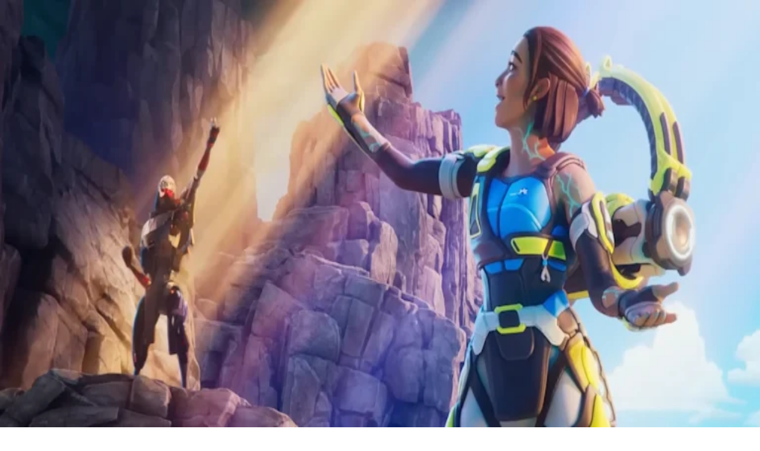

--- FILE ---
content_type: text/html; charset=utf-8
request_url: https://steelseries.com/blog/tags/limited-edition
body_size: 50084
content:
<!DOCTYPE html><html lang="en"><head><meta charSet="utf-8"/><meta name="viewport" content="width=device-width, initial-scale=1"/><link rel="preload" as="image" imageSrcSet="https://images.ctfassets.net/w5r1fvmogo3f/1k30swJTyuiLawe4kIWdFp/254209c24078263175ca6e94d6c1d854/cs2_dragon_lore_blog_header_01.png?fm=webp&amp;q=90&amp;fit=scale&amp;w=256 256w, https://images.ctfassets.net/w5r1fvmogo3f/1k30swJTyuiLawe4kIWdFp/254209c24078263175ca6e94d6c1d854/cs2_dragon_lore_blog_header_01.png?fm=webp&amp;q=90&amp;fit=scale&amp;w=384 384w, https://images.ctfassets.net/w5r1fvmogo3f/1k30swJTyuiLawe4kIWdFp/254209c24078263175ca6e94d6c1d854/cs2_dragon_lore_blog_header_01.png?fm=webp&amp;q=90&amp;fit=scale&amp;w=400 400w, https://images.ctfassets.net/w5r1fvmogo3f/1k30swJTyuiLawe4kIWdFp/254209c24078263175ca6e94d6c1d854/cs2_dragon_lore_blog_header_01.png?fm=webp&amp;q=90&amp;fit=scale&amp;w=768 768w, https://images.ctfassets.net/w5r1fvmogo3f/1k30swJTyuiLawe4kIWdFp/254209c24078263175ca6e94d6c1d854/cs2_dragon_lore_blog_header_01.png?fm=webp&amp;q=90&amp;fit=scale&amp;w=1200 1200w, https://images.ctfassets.net/w5r1fvmogo3f/1k30swJTyuiLawe4kIWdFp/254209c24078263175ca6e94d6c1d854/cs2_dragon_lore_blog_header_01.png?fm=webp&amp;q=90&amp;fit=scale&amp;w=1920 1920w" imageSizes="50vw" fetchPriority="high"/><link rel="preload" as="image" imageSrcSet="https://images.ctfassets.net/w5r1fvmogo3f/30UVomMBg7CZv7skmNCAjX/3de98380f7e0869ee825e8ea3f730d17/booster_pack_titik_noda_launch_wide_01_3468386a91fd4366835e25ec4379c61f.png?fm=webp&amp;q=90&amp;fit=scale&amp;w=256 256w, https://images.ctfassets.net/w5r1fvmogo3f/30UVomMBg7CZv7skmNCAjX/3de98380f7e0869ee825e8ea3f730d17/booster_pack_titik_noda_launch_wide_01_3468386a91fd4366835e25ec4379c61f.png?fm=webp&amp;q=90&amp;fit=scale&amp;w=384 384w, https://images.ctfassets.net/w5r1fvmogo3f/30UVomMBg7CZv7skmNCAjX/3de98380f7e0869ee825e8ea3f730d17/booster_pack_titik_noda_launch_wide_01_3468386a91fd4366835e25ec4379c61f.png?fm=webp&amp;q=90&amp;fit=scale&amp;w=400 400w, https://images.ctfassets.net/w5r1fvmogo3f/30UVomMBg7CZv7skmNCAjX/3de98380f7e0869ee825e8ea3f730d17/booster_pack_titik_noda_launch_wide_01_3468386a91fd4366835e25ec4379c61f.png?fm=webp&amp;q=90&amp;fit=scale&amp;w=768 768w, https://images.ctfassets.net/w5r1fvmogo3f/30UVomMBg7CZv7skmNCAjX/3de98380f7e0869ee825e8ea3f730d17/booster_pack_titik_noda_launch_wide_01_3468386a91fd4366835e25ec4379c61f.png?fm=webp&amp;q=90&amp;fit=scale&amp;w=1200 1200w, https://images.ctfassets.net/w5r1fvmogo3f/30UVomMBg7CZv7skmNCAjX/3de98380f7e0869ee825e8ea3f730d17/booster_pack_titik_noda_launch_wide_01_3468386a91fd4366835e25ec4379c61f.png?fm=webp&amp;q=90&amp;fit=scale&amp;w=1920 1920w" imageSizes="50vw" fetchPriority="high"/><link rel="preload" as="image" imageSrcSet="https://images.ctfassets.net/w5r1fvmogo3f/6otbu3qc9KsnXC6k7sq0AP/00daa98b0c9a1fbe1c0316f0e726b292/wow-limited-edition-key-visual-banner_ea4d67f0a86b4ecb97080c2e500f29ce.png?fm=webp&amp;q=90&amp;fit=scale&amp;w=256 256w, https://images.ctfassets.net/w5r1fvmogo3f/6otbu3qc9KsnXC6k7sq0AP/00daa98b0c9a1fbe1c0316f0e726b292/wow-limited-edition-key-visual-banner_ea4d67f0a86b4ecb97080c2e500f29ce.png?fm=webp&amp;q=90&amp;fit=scale&amp;w=384 384w, https://images.ctfassets.net/w5r1fvmogo3f/6otbu3qc9KsnXC6k7sq0AP/00daa98b0c9a1fbe1c0316f0e726b292/wow-limited-edition-key-visual-banner_ea4d67f0a86b4ecb97080c2e500f29ce.png?fm=webp&amp;q=90&amp;fit=scale&amp;w=400 400w, https://images.ctfassets.net/w5r1fvmogo3f/6otbu3qc9KsnXC6k7sq0AP/00daa98b0c9a1fbe1c0316f0e726b292/wow-limited-edition-key-visual-banner_ea4d67f0a86b4ecb97080c2e500f29ce.png?fm=webp&amp;q=90&amp;fit=scale&amp;w=768 768w, https://images.ctfassets.net/w5r1fvmogo3f/6otbu3qc9KsnXC6k7sq0AP/00daa98b0c9a1fbe1c0316f0e726b292/wow-limited-edition-key-visual-banner_ea4d67f0a86b4ecb97080c2e500f29ce.png?fm=webp&amp;q=90&amp;fit=scale&amp;w=1200 1200w, https://images.ctfassets.net/w5r1fvmogo3f/6otbu3qc9KsnXC6k7sq0AP/00daa98b0c9a1fbe1c0316f0e726b292/wow-limited-edition-key-visual-banner_ea4d67f0a86b4ecb97080c2e500f29ce.png?fm=webp&amp;q=90&amp;fit=scale&amp;w=1920 1920w" imageSizes="50vw" fetchPriority="high"/><link rel="preload" as="image" imageSrcSet="https://images.ctfassets.net/w5r1fvmogo3f/3HlLZCaieKK26PEQFWVTUj/5b859d2c267de3a093b5b69f2711ef40/prismatic-titan-destiny-2_dd1f420e518c4f6a8b260976bd5025a3.png?fm=webp&amp;q=90&amp;fit=scale&amp;w=256 256w, https://images.ctfassets.net/w5r1fvmogo3f/3HlLZCaieKK26PEQFWVTUj/5b859d2c267de3a093b5b69f2711ef40/prismatic-titan-destiny-2_dd1f420e518c4f6a8b260976bd5025a3.png?fm=webp&amp;q=90&amp;fit=scale&amp;w=384 384w, https://images.ctfassets.net/w5r1fvmogo3f/3HlLZCaieKK26PEQFWVTUj/5b859d2c267de3a093b5b69f2711ef40/prismatic-titan-destiny-2_dd1f420e518c4f6a8b260976bd5025a3.png?fm=webp&amp;q=90&amp;fit=scale&amp;w=400 400w, https://images.ctfassets.net/w5r1fvmogo3f/3HlLZCaieKK26PEQFWVTUj/5b859d2c267de3a093b5b69f2711ef40/prismatic-titan-destiny-2_dd1f420e518c4f6a8b260976bd5025a3.png?fm=webp&amp;q=90&amp;fit=scale&amp;w=768 768w, https://images.ctfassets.net/w5r1fvmogo3f/3HlLZCaieKK26PEQFWVTUj/5b859d2c267de3a093b5b69f2711ef40/prismatic-titan-destiny-2_dd1f420e518c4f6a8b260976bd5025a3.png?fm=webp&amp;q=90&amp;fit=scale&amp;w=1200 1200w, https://images.ctfassets.net/w5r1fvmogo3f/3HlLZCaieKK26PEQFWVTUj/5b859d2c267de3a093b5b69f2711ef40/prismatic-titan-destiny-2_dd1f420e518c4f6a8b260976bd5025a3.png?fm=webp&amp;q=90&amp;fit=scale&amp;w=1920 1920w" imageSizes="50vw" fetchPriority="high"/><link rel="preload" as="image" imageSrcSet="https://images.ctfassets.net/w5r1fvmogo3f/3NB1NezAfAi1jPvuHVaDub/596b092415d0991054108eba9242eccf/qck_large_lmtlss_launch_wide_6890c81ba2de41ffa8f8a0f548148a5e.png?fm=webp&amp;q=90&amp;fit=scale&amp;w=256 256w, https://images.ctfassets.net/w5r1fvmogo3f/3NB1NezAfAi1jPvuHVaDub/596b092415d0991054108eba9242eccf/qck_large_lmtlss_launch_wide_6890c81ba2de41ffa8f8a0f548148a5e.png?fm=webp&amp;q=90&amp;fit=scale&amp;w=384 384w, https://images.ctfassets.net/w5r1fvmogo3f/3NB1NezAfAi1jPvuHVaDub/596b092415d0991054108eba9242eccf/qck_large_lmtlss_launch_wide_6890c81ba2de41ffa8f8a0f548148a5e.png?fm=webp&amp;q=90&amp;fit=scale&amp;w=400 400w, https://images.ctfassets.net/w5r1fvmogo3f/3NB1NezAfAi1jPvuHVaDub/596b092415d0991054108eba9242eccf/qck_large_lmtlss_launch_wide_6890c81ba2de41ffa8f8a0f548148a5e.png?fm=webp&amp;q=90&amp;fit=scale&amp;w=768 768w, https://images.ctfassets.net/w5r1fvmogo3f/3NB1NezAfAi1jPvuHVaDub/596b092415d0991054108eba9242eccf/qck_large_lmtlss_launch_wide_6890c81ba2de41ffa8f8a0f548148a5e.png?fm=webp&amp;q=90&amp;fit=scale&amp;w=1200 1200w, https://images.ctfassets.net/w5r1fvmogo3f/3NB1NezAfAi1jPvuHVaDub/596b092415d0991054108eba9242eccf/qck_large_lmtlss_launch_wide_6890c81ba2de41ffa8f8a0f548148a5e.png?fm=webp&amp;q=90&amp;fit=scale&amp;w=1920 1920w" imageSizes="50vw" fetchPriority="high"/><link rel="preload" as="image" imageSrcSet="https://images.ctfassets.net/w5r1fvmogo3f/2GCZiBNMlZeWvJIKn5fRU1/3f9e2ce1e292d42f90e5c42ab5d651b1/blog-header_dragon_395646dfc9d648638e56bc588d051427.jpg?fm=webp&amp;q=90&amp;fit=scale&amp;w=256 256w, https://images.ctfassets.net/w5r1fvmogo3f/2GCZiBNMlZeWvJIKn5fRU1/3f9e2ce1e292d42f90e5c42ab5d651b1/blog-header_dragon_395646dfc9d648638e56bc588d051427.jpg?fm=webp&amp;q=90&amp;fit=scale&amp;w=384 384w, https://images.ctfassets.net/w5r1fvmogo3f/2GCZiBNMlZeWvJIKn5fRU1/3f9e2ce1e292d42f90e5c42ab5d651b1/blog-header_dragon_395646dfc9d648638e56bc588d051427.jpg?fm=webp&amp;q=90&amp;fit=scale&amp;w=400 400w, https://images.ctfassets.net/w5r1fvmogo3f/2GCZiBNMlZeWvJIKn5fRU1/3f9e2ce1e292d42f90e5c42ab5d651b1/blog-header_dragon_395646dfc9d648638e56bc588d051427.jpg?fm=webp&amp;q=90&amp;fit=scale&amp;w=768 768w, https://images.ctfassets.net/w5r1fvmogo3f/2GCZiBNMlZeWvJIKn5fRU1/3f9e2ce1e292d42f90e5c42ab5d651b1/blog-header_dragon_395646dfc9d648638e56bc588d051427.jpg?fm=webp&amp;q=90&amp;fit=scale&amp;w=1200 1200w, https://images.ctfassets.net/w5r1fvmogo3f/2GCZiBNMlZeWvJIKn5fRU1/3f9e2ce1e292d42f90e5c42ab5d651b1/blog-header_dragon_395646dfc9d648638e56bc588d051427.jpg?fm=webp&amp;q=90&amp;fit=scale&amp;w=1920 1920w" imageSizes="50vw" fetchPriority="high"/><link rel="preload" as="image" imageSrcSet="https://images.ctfassets.net/w5r1fvmogo3f/gcykCx6I8zQ9p8ZUKAwxw/1cdf794859f2c3731a29676c9b99d6aa/apex-legends-conduit-banner_18a1bf69e5294edba16a073de2d0a606.png?fm=webp&amp;q=90&amp;fit=scale&amp;w=256 256w, https://images.ctfassets.net/w5r1fvmogo3f/gcykCx6I8zQ9p8ZUKAwxw/1cdf794859f2c3731a29676c9b99d6aa/apex-legends-conduit-banner_18a1bf69e5294edba16a073de2d0a606.png?fm=webp&amp;q=90&amp;fit=scale&amp;w=384 384w, https://images.ctfassets.net/w5r1fvmogo3f/gcykCx6I8zQ9p8ZUKAwxw/1cdf794859f2c3731a29676c9b99d6aa/apex-legends-conduit-banner_18a1bf69e5294edba16a073de2d0a606.png?fm=webp&amp;q=90&amp;fit=scale&amp;w=400 400w, https://images.ctfassets.net/w5r1fvmogo3f/gcykCx6I8zQ9p8ZUKAwxw/1cdf794859f2c3731a29676c9b99d6aa/apex-legends-conduit-banner_18a1bf69e5294edba16a073de2d0a606.png?fm=webp&amp;q=90&amp;fit=scale&amp;w=768 768w, https://images.ctfassets.net/w5r1fvmogo3f/gcykCx6I8zQ9p8ZUKAwxw/1cdf794859f2c3731a29676c9b99d6aa/apex-legends-conduit-banner_18a1bf69e5294edba16a073de2d0a606.png?fm=webp&amp;q=90&amp;fit=scale&amp;w=1200 1200w, https://images.ctfassets.net/w5r1fvmogo3f/gcykCx6I8zQ9p8ZUKAwxw/1cdf794859f2c3731a29676c9b99d6aa/apex-legends-conduit-banner_18a1bf69e5294edba16a073de2d0a606.png?fm=webp&amp;q=90&amp;fit=scale&amp;w=1920 1920w" imageSizes="50vw" fetchPriority="high"/><link rel="stylesheet" href="/_next/static/css/21fd4d5f706b47e9.css" data-precedence="next"/><link rel="stylesheet" href="/_next/static/css/c6c07f5445c636fc.css" data-precedence="next"/><style data-precedence="base-ui:low" data-href="base-ui-disable-scrollbar">.base-ui-disable-scrollbar{scrollbar-width:none}.base-ui-disable-scrollbar::-webkit-scrollbar{display:none}</style><link rel="preload" as="script" fetchPriority="low" href="/_next/static/chunks/webpack-fb90a0b49d34ef59.js"/><script src="/_next/static/chunks/3cd1eaaf-5e9364ae317bd49e.js" async=""></script><script src="/_next/static/chunks/2985-11d741fcf8c15623.js" async=""></script><script src="/_next/static/chunks/main-app-fe21d9c12346b621.js" async=""></script><script src="/_next/static/chunks/7471-86cb6b11e825418b.js" async=""></script><script src="/_next/static/chunks/5071-c35160acd8920757.js" async=""></script><script src="/_next/static/chunks/9535-0b3d65eadf2292c8.js" async=""></script><script src="/_next/static/chunks/6912-9bcab006a1d77aa1.js" async=""></script><script src="/_next/static/chunks/app/global-error-c26e9e95677f54c2.js" async=""></script><script src="/_next/static/chunks/2493-d10d556a13504ddf.js" async=""></script><script src="/_next/static/chunks/9146-1440bde6fe4379f4.js" async=""></script><script src="/_next/static/chunks/6705-be7a462b40189263.js" async=""></script><script src="/_next/static/chunks/8066-7c01b6339c9b1e9b.js" async=""></script><script src="/_next/static/chunks/1875-0e190e870bfaf5ad.js" async=""></script><script src="/_next/static/chunks/3240-86c82141aaa8fa9a.js" async=""></script><script src="/_next/static/chunks/4869-04e243e8b4ee479e.js" async=""></script><script src="/_next/static/chunks/9991-1e11f2fbbb8096e2.js" async=""></script><script src="/_next/static/chunks/9180-4f30a46bca3b6a55.js" async=""></script><script src="/_next/static/chunks/1059-f6e6adeb2b0aab6b.js" async=""></script><script src="/_next/static/chunks/2457-683309d7d6415b12.js" async=""></script><script src="/_next/static/chunks/5700-4340e50c4e9803ea.js" async=""></script><script src="/_next/static/chunks/5065-ee53e6115ba4908b.js" async=""></script><script src="/_next/static/chunks/5478-476458e58a9ebbbf.js" async=""></script><script src="/_next/static/chunks/6986-6919e7e319a76021.js" async=""></script><script src="/_next/static/chunks/2598-bf32a618075e1dea.js" async=""></script><script src="/_next/static/chunks/3367-2273ffd997950158.js" async=""></script><script src="/_next/static/chunks/1149-29c2512254207b92.js" async=""></script><script src="/_next/static/chunks/3563-84e9e2bcd7b05291.js" async=""></script><script src="/_next/static/chunks/1740-155457ed9a8f850c.js" async=""></script><script src="/_next/static/chunks/app/%5Blocale%5D/(ecom)/layout-9a57a9ff1ab52ab5.js" async=""></script><script src="/_next/static/chunks/app/%5Blocale%5D/(redirect)/layout-dc57fc23b698d926.js" async=""></script><script src="/_next/static/chunks/2494-c5a291f7f539aba3.js" async=""></script><script src="/_next/static/chunks/app/%5Blocale%5D/(ecom)/blog/tags/%5BtagSlug%5D/page-5b270b2bc816d79a.js" async=""></script><script src="/_next/static/chunks/app/%5Blocale%5D/(ecom)/error-37b51b270c7ba453.js" async=""></script><script src="/_next/static/chunks/4a7f009c-b1dec81ec93928b3.js" async=""></script><script src="/_next/static/chunks/6634-4af26135a1229dbb.js" async=""></script><script src="/_next/static/chunks/1341-59559d20f4c604bd.js" async=""></script><script src="/_next/static/chunks/1813-ddbac3ed5585d8c9.js" async=""></script><script src="/_next/static/chunks/5453-14ed7db602051e39.js" async=""></script><script src="/_next/static/chunks/3371-ac1124643d91942f.js" async=""></script><script src="/_next/static/chunks/2462-ed7cd1e74a6dff9c.js" async=""></script><script src="/_next/static/chunks/8723-d6bc699081874752.js" async=""></script><script src="/_next/static/chunks/852-01a8b32873ff7472.js" async=""></script><script src="/_next/static/chunks/app/%5Blocale%5D/(ecom)/page-310113ef7bb2d89a.js" async=""></script><link rel="preload" href="https://js.klarna.com/web-sdk/v1/klarna.js" as="script"/><link rel="preload" href="https://steelseries.com/_ogwir/zhrebetsa.js?id=007" as="script"/><link rel="preload" href="https://try.abtasty.com/3adabde40a920a4b8ee51b5e7af28386.js" as="script"/><link rel="preload" href="https://cmp.osano.com/16COOuSZqQtLT1Siz/a88aac23-d74d-40f9-b4ef-11bc605b5369/osano.js" as="script"/><meta name="next-size-adjust" content=""/><title>limited edition Articles &amp; News on the SteelSeries Blog</title><meta name="description" content="Read all limited edition articles on the SteelSeries Blog."/><link rel="canonical" href="https://steelseries.com/blog/tags/limited-edition"/><link rel="alternate" hrefLang="en" href="https://steelseries.com/blog/tags/limited-edition"/><link rel="alternate" hrefLang="es-ar" href="https://steelseries.com/es-ar/blog/tags/limited-edition"/><link rel="alternate" hrefLang="en-au" href="https://steelseries.com/en-au/blog/tags/limited-edition"/><link rel="alternate" hrefLang="de-at" href="https://steelseries.com/de-at/blog/tags/limited-edition"/><link rel="alternate" hrefLang="nl-be" href="https://steelseries.com/nl-be/blog/tags/limited-edition"/><link rel="alternate" hrefLang="fr-be" href="https://steelseries.com/fr-be/blog/tags/limited-edition"/><link rel="alternate" hrefLang="de-be" href="https://steelseries.com/de-be/blog/tags/limited-edition"/><link rel="alternate" hrefLang="pt-br" href="https://steelseries.com/pt-br/blog/tags/limited-edition"/><link rel="alternate" hrefLang="bg-bg" href="https://steelseries.com/bg-bg/blog/tags/limited-edition"/><link rel="alternate" hrefLang="en-ca" href="https://steelseries.com/en-ca/blog/tags/limited-edition"/><link rel="alternate" hrefLang="fr-ca" href="https://steelseries.com/fr-ca/blog/tags/limited-edition"/><link rel="alternate" hrefLang="zh-cn" href="https://steelseries.com/zh-cn/blog/tags/limited-edition"/><link rel="alternate" hrefLang="es-co" href="https://steelseries.com/es-co/blog/tags/limited-edition"/><link rel="alternate" hrefLang="en-hr" href="https://steelseries.com/en-hr/blog/tags/limited-edition"/><link rel="alternate" hrefLang="el-cy" href="https://steelseries.com/el-cy/blog/tags/limited-edition"/><link rel="alternate" hrefLang="tr-cy" href="https://steelseries.com/tr-cy/blog/tags/limited-edition"/><link rel="alternate" hrefLang="cs-cz" href="https://steelseries.com/cs-cz/blog/tags/limited-edition"/><link rel="alternate" hrefLang="da-dk" href="https://steelseries.com/da-dk/blog/tags/limited-edition"/><link rel="alternate" hrefLang="es-ec" href="https://steelseries.com/es-ec/blog/tags/limited-edition"/><link rel="alternate" hrefLang="en-ee" href="https://steelseries.com/en-ee/blog/tags/limited-edition"/><link rel="alternate" hrefLang="fi-fi" href="https://steelseries.com/fi-fi/blog/tags/limited-edition"/><link rel="alternate" hrefLang="sv-fi" href="https://steelseries.com/sv-fi/blog/tags/limited-edition"/><link rel="alternate" hrefLang="fr-fr" href="https://steelseries.com/fr-fr/blog/tags/limited-edition"/><link rel="alternate" hrefLang="de-de" href="https://steelseries.com/de-de/blog/tags/limited-edition"/><link rel="alternate" hrefLang="el-gr" href="https://steelseries.com/el-gr/blog/tags/limited-edition"/><link rel="alternate" hrefLang="zh-hk" href="https://steelseries.com/zh-hk/blog/tags/limited-edition"/><link rel="alternate" hrefLang="en-hk" href="https://steelseries.com/en-hk/blog/tags/limited-edition"/><link rel="alternate" hrefLang="hu-hu" href="https://steelseries.com/hu-hu/blog/tags/limited-edition"/><link rel="alternate" hrefLang="en-ie" href="https://steelseries.com/en-ie/blog/tags/limited-edition"/><link rel="alternate" hrefLang="it-it" href="https://steelseries.com/it-it/blog/tags/limited-edition"/><link rel="alternate" hrefLang="ja-jp" href="https://steelseries.com/ja-jp/blog/tags/limited-edition"/><link rel="alternate" hrefLang="en-lv" href="https://steelseries.com/en-lv/blog/tags/limited-edition"/><link rel="alternate" hrefLang="en-lt" href="https://steelseries.com/en-lt/blog/tags/limited-edition"/><link rel="alternate" hrefLang="fr-lu" href="https://steelseries.com/fr-lu/blog/tags/limited-edition"/><link rel="alternate" hrefLang="de-lu" href="https://steelseries.com/de-lu/blog/tags/limited-edition"/><link rel="alternate" hrefLang="es-mx" href="https://steelseries.com/es-mx/blog/tags/limited-edition"/><link rel="alternate" hrefLang="nl-nl" href="https://steelseries.com/nl-nl/blog/tags/limited-edition"/><link rel="alternate" hrefLang="en-nz" href="https://steelseries.com/en-nz/blog/tags/limited-edition"/><link rel="alternate" hrefLang="nb-no" href="https://steelseries.com/nb-no/blog/tags/limited-edition"/><link rel="alternate" hrefLang="es-py" href="https://steelseries.com/es-py/blog/tags/limited-edition"/><link rel="alternate" hrefLang="es-pe" href="https://steelseries.com/es-pe/blog/tags/limited-edition"/><link rel="alternate" hrefLang="pl-pl" href="https://steelseries.com/pl-pl/blog/tags/limited-edition"/><link rel="alternate" hrefLang="pt-pt" href="https://steelseries.com/pt-pt/blog/tags/limited-edition"/><link rel="alternate" hrefLang="ro-ro" href="https://steelseries.com/ro-ro/blog/tags/limited-edition"/><link rel="alternate" hrefLang="zh-sg" href="https://steelseries.com/zh-sg/blog/tags/limited-edition"/><link rel="alternate" hrefLang="zh-tw" href="https://steelseries.com/zh-tw/blog/tags/limited-edition"/><link rel="alternate" hrefLang="en-sg" href="https://steelseries.com/en-sg/blog/tags/limited-edition"/><link rel="alternate" hrefLang="sk-sk" href="https://steelseries.com/sk-sk/blog/tags/limited-edition"/><link rel="alternate" hrefLang="en-si" href="https://steelseries.com/en-si/blog/tags/limited-edition"/><link rel="alternate" hrefLang="ko-kr" href="https://steelseries.com/ko-kr/blog/tags/limited-edition"/><link rel="alternate" hrefLang="es-es" href="https://steelseries.com/es-es/blog/tags/limited-edition"/><link rel="alternate" hrefLang="sv-se" href="https://steelseries.com/sv-se/blog/tags/limited-edition"/><link rel="alternate" hrefLang="fr-ch" href="https://steelseries.com/fr-ch/blog/tags/limited-edition"/><link rel="alternate" hrefLang="de-ch" href="https://steelseries.com/de-ch/blog/tags/limited-edition"/><link rel="alternate" hrefLang="it-ch" href="https://steelseries.com/it-ch/blog/tags/limited-edition"/><link rel="alternate" hrefLang="en-th" href="https://steelseries.com/en-th/blog/tags/limited-edition"/><link rel="alternate" hrefLang="tr-tr" href="https://steelseries.com/tr-tr/blog/tags/limited-edition"/><link rel="alternate" hrefLang="en-gb" href="https://steelseries.com/en-gb/blog/tags/limited-edition"/><link rel="alternate" hrefLang="en-us" href="https://steelseries.com/blog/tags/limited-edition"/><link rel="alternate" hrefLang="es-us" href="https://steelseries.com/es-us/blog/tags/limited-edition"/><link rel="alternate" hrefLang="x-default" href="https://steelseries.com/blog/tags/limited-edition"/><meta property="og:title" content="limited edition Articles &amp; News on the SteelSeries Blog"/><meta property="og:description" content="Read all limited edition articles on the SteelSeries Blog."/><meta property="og:url" content="https://steelseries.com/blog/tags/limited-edition"/><meta property="og:image" content="https://images.ctfassets.net/w5r1fvmogo3f/6TJR79EZfbyY3odoO0tkeG/9466c096eafce7aacce4cd524a31d82b/ss_logo_icon_001.png"/><meta name="twitter:card" content="summary_large_image"/><meta name="twitter:title" content="limited edition Articles &amp; News on the SteelSeries Blog"/><meta name="twitter:description" content="Read all limited edition articles on the SteelSeries Blog."/><meta name="twitter:image" content="https://images.ctfassets.net/w5r1fvmogo3f/6TJR79EZfbyY3odoO0tkeG/9466c096eafce7aacce4cd524a31d82b/ss_logo_icon_001.png"/><script>document.querySelectorAll('body link[rel="icon"], body link[rel="apple-touch-icon"]').forEach(el => document.head.appendChild(el))</script><script src="/_next/static/chunks/polyfills-42372ed130431b0a.js" noModule=""></script></head><body class="__variable_f367f3 font-inter antialiased "><div hidden=""><!--$--><!--/$--></div><header id="header" aria-label="Primary Site Banner" class="sticky top-0 z-50"><div class="px-4 py-2.5 tablet:px-6 tablet:py-3 laptop:py-3.5 laptop:px-32 desktop:px-60 text-text-primary dark bg-surface-brand"><div class="relative" role="region" aria-label="Site Wide Banner Carousel" aria-roledescription="carousel"><div class="tablet:flex-row laptop:max-w-[1120px] laptop:gap-6 desktop:max-w-[1440px] mx-auto flex items-center justify-center text-center"><button aria-label="Go to the previous slide" disabled=""><svg xmlns="http://www.w3.org/2000/svg" width="24" height="24" viewBox="0 0 24 24" fill="none" stroke="currentColor" stroke-width="2" stroke-linecap="round" stroke-linejoin="round" class="lucide lucide-chevron-left" aria-hidden="true"><path d="m15 18-6-6 6-6"></path></svg></button><div class="overflow-hidden"><div class="flex -ml-4"><div role="group" aria-roledescription="slide" class="min-w-0 shrink-0 grow-0 basis-full pl-4 flex items-center justify-center"><div class="body-14-regular laptop:body-16-regular tablet:flex-row tablet:gap-6 flex flex-col items-center justify-center gap-2.5 select-none"><div class="laptop:hidden"><div class="m-0"><p><a class="underline text-inherit" href="/deals">Get an Extra 10% OFF Your Order | Code <b>EXTRA10</b> | Excludes Arctis Nova Elite</a></p></div></div><div class="laptop:block hidden"><div class="m-0"><p><a class="underline text-inherit" href="/deals">Get an Extra 10% OFF Your Order | Code <b>EXTRA10</b> | Limited Time | Excludes Arctis Nova Elite</a></p></div></div></div></div><div role="group" aria-roledescription="slide" class="min-w-0 shrink-0 grow-0 basis-full pl-4 flex items-center justify-center"><div class="body-14-regular laptop:body-16-regular tablet:flex-row tablet:gap-6 flex flex-col items-center justify-center gap-2.5 select-none"><div class="laptop:hidden"><div class="m-0"><p>Unlock Exclusive Discounts When You <a href="/login" class="underline text-inherit">Log In</a> or <a class="underline text-inherit" href="/signup">Sign Up</a>!</p></div></div><div class="laptop:block hidden"><div class="m-0"><p>Unlock Exclusive Discounts When You <a href="/login" class="underline text-inherit">Log In</a> or <a class="underline text-inherit" href="/signup">Sign Up</a> Today!</p></div></div></div></div></div></div><button disabled="" aria-label="Go to the next slide"><svg xmlns="http://www.w3.org/2000/svg" width="24" height="24" viewBox="0 0 24 24" fill="none" stroke="currentColor" stroke-width="2" stroke-linecap="round" stroke-linejoin="round" class="lucide lucide-chevron-right" aria-hidden="true"><path d="m9 18 6-6-6-6"></path></svg></button></div></div></div><div class="bg-surface-primary text-text-primary dark flex items-center gap-4 px-4 py-4.5 tablet:gap-6 tablet:px-6 laptop:max-h-none laptop:py-0 laptop:has-data-[state=active]:mb-12.5 desktop:gap-11 desktop:px-11 desktop:has-data-[state=active]:mb-14"><a class="focus-visible:outline-ring group order-2 flex gap-2 focus:outline-hidden focus-visible:outline-2" href="/"><svg class="laptop:block desktop:hidden tablet:hidden group-hover:text-text-secondary laptop:h-7 laptop:w-7 desktop:h-8.5 desktop:w-56 tablet:w-34 tablet:h-5 h-7 w-7 transition" aria-labelledby="steelseries-logo-header" role="img" fill="currentColor" xmlns="http://www.w3.org/2000/svg" viewBox="0 0 28 27"><desc id="steelseries-logo-header" class="sr-only">SteelSeries logo</desc><path d="M17.72,4.91V2a2,2,0,1,0-4,0V4.91a11.08,11.08,0,0,0-8.86,8.86H2a2,2,0,0,0,0,4H4.81A11.07,11.07,0,1,0,17.72,4.91Zm-2,17.91a7,7,0,1,1,7-7A7,7,0,0,1,15.72,22.82Z"></path><path d="M15.67,11.46h0A4.35,4.35,0,1,0,20,15.81,4.35,4.35,0,0,0,15.66,11.46Zm-.05,5.65a1.3,1.3,0,1,1,1.3-1.3A1.31,1.31,0,0,1,15.62,17.11Z"></path><circle cx="5.24" cy="5.59" r="2"></circle></svg><svg class="laptop:hidden desktop:block tablet:block hidden group-hover:text-text-secondary laptop:h-7 laptop:w-7 desktop:h-8.5 desktop:w-56 tablet:w-34 tablet:h-5 h-7 w-7 transition" aria-labelledby="steelseries-logo-header-text" role="img" fill="currentColor" xmlns="http://www.w3.org/2000/svg" viewBox="0 0 191 27"><desc id="steelseries-logo-header-text" class="sr-only">SteelSeries logo</desc><circle cx="153.66" cy="2" r="2"></circle><path d="M55.47,1.31h-5V6.73h-3V10h3V20.68a4.65,4.65,0,0,0,.45,2.2,3.14,3.14,0,0,0,1.24,1.29,5.09,5.09,0,0,0,1.82.61,14.44,14.44,0,0,0,2.18.16h1.5a13,13,0,0,0,1.4-.14V21a6.09,6.09,0,0,1-.73.1h-.8a2.45,2.45,0,0,1-1.68-.42A2.45,2.45,0,0,1,55.43,19V10h3.63V6.73H55.47Z"></path><path d="M75.12,9.52a8,8,0,0,0-2.8-2.39,8.52,8.52,0,0,0-4-.89A9.42,9.42,0,0,0,64.54,7a8.73,8.73,0,0,0-4.81,5,10.37,10.37,0,0,0-.65,3.78,11.2,11.2,0,0,0,.65,3.85,8.69,8.69,0,0,0,1.84,3,8,8,0,0,0,2.9,1.94,10.36,10.36,0,0,0,3.85.68,9.45,9.45,0,0,0,5.21-1.4,8.27,8.27,0,0,0,3.22-4.65H72.38a3.1,3.1,0,0,1-1.33,1.59,5.1,5.1,0,0,1-5.8-.33A5,5,0,0,1,64.06,17h13a12.84,12.84,0,0,0-.35-4A9.69,9.69,0,0,0,75.12,9.52ZM64,13.85a5.44,5.44,0,0,1,.23-1.19,3.66,3.66,0,0,1,1.92-2.26,4.32,4.32,0,0,1,2-.4,3.5,3.5,0,0,1,2.71,1,5.78,5.78,0,0,1,1.22,2.85Z"></path><path d="M94.32,9.52a8.08,8.08,0,0,0-2.8-2.36,8.52,8.52,0,0,0-4-.89A9.33,9.33,0,0,0,83.76,7,8.73,8.73,0,0,0,79,12a10.57,10.57,0,0,0-.63,3.78,11,11,0,0,0,.61,3.85,8.69,8.69,0,0,0,1.84,3,8,8,0,0,0,2.9,1.94,10.36,10.36,0,0,0,3.85.68,9.47,9.47,0,0,0,5.24-1.4A8.27,8.27,0,0,0,96,19.2H91.61a3.1,3.1,0,0,1-1.33,1.59,5.1,5.1,0,0,1-5.8-.33A5,5,0,0,1,83.32,17h13A12.87,12.87,0,0,0,95.91,13,9.69,9.69,0,0,0,94.32,9.52ZM83.23,13.85a5.44,5.44,0,0,1,.23-1.19,3.66,3.66,0,0,1,1.92-2.26,4.32,4.32,0,0,1,2-.4,3.5,3.5,0,0,1,2.71,1,5.79,5.79,0,0,1,1.23,2.85Z"></path><rect x="97.5" y="1.21" width="5" height="23.59"></rect><path d="M136,9.52a8.43,8.43,0,0,0-2.81-2.36,8.11,8.11,0,0,0-3.86-.92,8.21,8.21,0,0,0-6.38,2.85,9.24,9.24,0,0,0-1.75,3,10.8,10.8,0,0,0-.61,3.65,12.23,12.23,0,0,0,.58,3.85,8.31,8.31,0,0,0,1.71,3,7.88,7.88,0,0,0,2.78,2,9.61,9.61,0,0,0,3.78.7,9.89,9.89,0,0,0,2.81-.4,8.2,8.2,0,0,0,2.43-1.19,7.48,7.48,0,0,0,2.92-4.51h-3.78a4.39,4.39,0,0,1-1.54,2.2,4.75,4.75,0,0,1-2.81.75,4.91,4.91,0,0,1-2.17-.44,4.27,4.27,0,0,1-1.5-1.17,5.08,5.08,0,0,1-.89-1.71,6.78,6.78,0,0,1-.3-2h13.28a10.22,10.22,0,0,0-.26-3.93A9.59,9.59,0,0,0,136,9.52Zm-11.42,4.6a5.32,5.32,0,0,1,.43-1.84,5.14,5.14,0,0,1,1-1.52,4.46,4.46,0,0,1,1.47-1,4.71,4.71,0,0,1,1.85-.38,4.15,4.15,0,0,1,1.84.4,4.49,4.49,0,0,1,1.4,1,5,5,0,0,1,.91,1.52,6.31,6.31,0,0,1,.4,1.82Z"></path><rect x="151.64" y="6.73" width="4" height="18.07"></rect><path d="M118,15.68a6.84,6.84,0,0,0-1.87-.94,18.34,18.34,0,0,0-2.13-.59l-2.17-.45a12,12,0,0,1-1.87-.51,4,4,0,0,1-1.33-.75,1.51,1.51,0,0,1-.51-1.19,1.31,1.31,0,0,1,.35-1,2.26,2.26,0,0,1,.86-.53,4.48,4.48,0,0,1,1.08-.26,8.4,8.4,0,0,1,1-.07,5.35,5.35,0,0,1,2.36.49,2.46,2.46,0,0,1,1.31,1.92h4.16a5.93,5.93,0,0,0-.91-2.57,5.76,5.76,0,0,0-1.71-1.73,7.53,7.53,0,0,0-2.31-1,12,12,0,0,0-2.67-.3,13.89,13.89,0,0,0-2.57.24,7.86,7.86,0,0,0-2.45.86,5.41,5.41,0,0,0-1.82,1.61,4.06,4.06,0,0,0-.72,2.46,4.78,4.78,0,0,0,.49,2.29,4.36,4.36,0,0,0,1.31,1.52,7.17,7.17,0,0,0,1.85.94,20.11,20.11,0,0,0,2.15.59l2.13.45a12,12,0,0,1,1.87.51,3.91,3.91,0,0,1,1.35.79,1.78,1.78,0,0,1,.56,1.26,1.73,1.73,0,0,1-.37,1.24,2.47,2.47,0,0,1-1,.72,5.23,5.23,0,0,1-1.35.33,9.07,9.07,0,0,1-1.28.09,5.23,5.23,0,0,1-2.76-.7,2.91,2.91,0,0,1-1.31-2.25h-4a6.15,6.15,0,0,0,.64,2.59,5.7,5.7,0,0,0,1.68,2,7.35,7.35,0,0,0,2.52,1.17,12.43,12.43,0,0,0,3.16.38,12.85,12.85,0,0,0,2.83-.31,8.76,8.76,0,0,0,2.6-1,5.73,5.73,0,0,0,1.91-1.82,4.88,4.88,0,0,0,.73-2.73,4.6,4.6,0,0,0-.46-2.25A4.66,4.66,0,0,0,118,15.68Z"></path><path d="M172.56,9.49a8.43,8.43,0,0,0-2.81-2.36,8.08,8.08,0,0,0-3.83-.89,8.21,8.21,0,0,0-6.38,2.85,9.24,9.24,0,0,0-1.75,3,10.8,10.8,0,0,0-.61,3.65,12.23,12.23,0,0,0,.58,3.85,8.31,8.31,0,0,0,1.71,3,7.88,7.88,0,0,0,2.78,2,9.61,9.61,0,0,0,3.78.7,9.89,9.89,0,0,0,2.81-.4,8.2,8.2,0,0,0,2.43-1.19,7.48,7.48,0,0,0,2.92-4.51h-3.78a4.41,4.41,0,0,1-1.57,2.2,4.75,4.75,0,0,1-2.81.75,4.91,4.91,0,0,1-2.17-.44,4.27,4.27,0,0,1-1.5-1.17,5.08,5.08,0,0,1-.89-1.71,6.78,6.78,0,0,1-.3-2h13.28a10.37,10.37,0,0,0-.26-4A9.59,9.59,0,0,0,172.56,9.49Zm-11.34,4.64,0,0a5.33,5.33,0,0,1,.4-1.89,5.14,5.14,0,0,1,1-1.52,4.46,4.46,0,0,1,1.47-1A4.78,4.78,0,0,1,166,9.39a4.15,4.15,0,0,1,1.84.4,4.49,4.49,0,0,1,1.4,1,5,5,0,0,1,.91,1.52,6.31,6.31,0,0,1,.4,1.82Z"></path><path d="M190.91,17.18a4.66,4.66,0,0,0-1.33-1.5,6.84,6.84,0,0,0-1.87-.94,18.34,18.34,0,0,0-2.13-.59l-2.17-.45a12,12,0,0,1-1.87-.51,4,4,0,0,1-1.33-.75,1.51,1.51,0,0,1-.51-1.19,1.31,1.31,0,0,1,.35-1,2.25,2.25,0,0,1,.86-.56A4.48,4.48,0,0,1,182,9.43a8.4,8.4,0,0,1,1-.07,5.35,5.35,0,0,1,2.36.49,2.46,2.46,0,0,1,1.31,1.92h4.16A6,6,0,0,0,190,9.2a5.76,5.76,0,0,0-1.71-1.73,7.53,7.53,0,0,0-2.31-1,12,12,0,0,0-2.67-.3,13.89,13.89,0,0,0-2.57.24,7.86,7.86,0,0,0-2.45.86,5.41,5.41,0,0,0-1.82,1.61,4.06,4.06,0,0,0-.72,2.46,4.78,4.78,0,0,0,.49,2.29,4.36,4.36,0,0,0,1.31,1.52,7.17,7.17,0,0,0,1.85.94,20.11,20.11,0,0,0,2.15.59l2.13.45a12,12,0,0,1,1.87.51,3.91,3.91,0,0,1,1.35.79,1.78,1.78,0,0,1,.56,1.26,1.73,1.73,0,0,1-.37,1.24,2.47,2.47,0,0,1-1,.72,5.23,5.23,0,0,1-1.35.33,9.07,9.07,0,0,1-1.28.09,5.23,5.23,0,0,1-2.76-.7,2.93,2.93,0,0,1-1.34-2.18h-4a6.15,6.15,0,0,0,.64,2.59,5.7,5.7,0,0,0,1.68,2A7.35,7.35,0,0,0,180.16,25a12.43,12.43,0,0,0,3.16.38,12.85,12.85,0,0,0,2.83-.31,8.76,8.76,0,0,0,2.6-1,5.73,5.73,0,0,0,1.91-1.82,4.88,4.88,0,0,0,.73-2.73A4.55,4.55,0,0,0,190.91,17.18Z"></path><path d="M45.69,15.46a6.92,6.92,0,0,0-1.84-.93c-.69-.23-1.4-.43-2.11-.59l-2.06-.45a15.86,15.86,0,0,1-1.8-.47,3.68,3.68,0,0,1-1.28-.68,1.36,1.36,0,0,1-.49-1.08,1.3,1.3,0,0,1,.28-.89,1.8,1.8,0,0,1,.68-.51A3,3,0,0,1,38,9.63c.3,0,.61-.05.91-.05a5,5,0,0,1,2.31.51,2.09,2.09,0,0,1,1.07,1.76H47a5.8,5.8,0,0,0-.85-2.62,5.64,5.64,0,0,0-1.8-1.77,7.51,7.51,0,0,0-2.46-.94A14.34,14.34,0,0,0,39,6.24a15.4,15.4,0,0,0-2.87.26,8,8,0,0,0-2.52.91,5.09,5.09,0,0,0-1.8,1.77A5.45,5.45,0,0,0,31.14,12a3.88,3.88,0,0,0,.49,2,4.19,4.19,0,0,0,1.29,1.36,7,7,0,0,0,1.84.87c.67.22,1.37.41,2.11.58A29.8,29.8,0,0,1,41,18a1.85,1.85,0,0,1,1.49,1.68,1.79,1.79,0,0,1-.31,1.1,2.41,2.41,0,0,1-.79.7,3.9,3.9,0,0,1-1,.38,5.08,5.08,0,0,1-1.1.12,5.63,5.63,0,0,1-1.42-.17,3.87,3.87,0,0,1-1.21-.54,3,3,0,0,1-.86-.94,2.59,2.59,0,0,1-.32-1.12H30.74a5.68,5.68,0,0,0,2.72,4.7,8,8,0,0,0,2.67,1,15.3,15.3,0,0,0,6.08,0,7.84,7.84,0,0,0,2.64-1A5.49,5.49,0,0,0,47.47,19,4.31,4.31,0,0,0,47,16.89,4.52,4.52,0,0,0,45.69,15.46Z"></path><path d="M143.05,8.92h-.12V6.77h-3.74V24.84h4V14.5c0-3.25,2.91-4.18,6.58-4.18V6.74h0C148,6.74,145.4,6.61,143.05,8.92Z"></path><path d="M17.72,4.91V2a2,2,0,1,0-4,0V4.91a11.08,11.08,0,0,0-8.86,8.86H2a2,2,0,0,0,0,4H4.81A11.07,11.07,0,1,0,17.72,4.91Zm-2,17.91a7,7,0,1,1,7-7A7,7,0,0,1,15.72,22.82Z"></path><path d="M15.67,11.46h0A4.35,4.35,0,1,0,20,15.81,4.35,4.35,0,0,0,15.66,11.46Zm-.05,5.65a1.3,1.3,0,1,1,1.3-1.3A1.31,1.31,0,0,1,15.62,17.11Z"></path><circle cx="5.24" cy="5.59" r="2"></circle></svg><span class="sr-only">SteelSeries Homepage</span></a><div class="laptop:hidden order-1 block"><button class="items-center justify-center gap-2.5 whitespace-nowrap rounded-xs transition-colors focus-visible:outline-hidden focus-visible:ring-4 focus-visible:ring-borders-focus disabled:pointer-events-none disabled:opacity-50 disabled:select-none focus-visible:bg-surface-secondary hover:[&amp;&gt;span&gt;img]:invert [&amp;&gt;span&gt;img]:transition-all hover:text-text-secondary flex size-10 hover:bg-transparent"><svg xmlns="http://www.w3.org/2000/svg" width="24" height="24" viewBox="0 0 24 24" fill="none" stroke="currentColor" stroke-width="2" stroke-linecap="round" stroke-linejoin="round" class="lucide lucide-menu" aria-hidden="true"><line x1="4" x2="20" y1="12" y2="12"></line><line x1="4" x2="20" y1="6" y2="6"></line><line x1="4" x2="20" y1="18" y2="18"></line></svg><span class="sr-only">Open the mobile menu</span></button></div><div class="laptop:block order-3 hidden"><div class="laptop:ml-0 laptop:mr-auto ml-auto flex gap-2"><div dir="ltr" data-orientation="horizontal" class="static w-full"><div class="flex"><div role="tablist" aria-orientation="horizontal" class="text-muted-foreground items-center justify-center rounded-md flex h-fit bg-transparent p-0" tabindex="-1" data-orientation="horizontal" style="outline:none"><button type="button" role="tab" aria-selected="false" aria-controls="radix-«Rtinbnb»-content-gear" data-state="inactive" id="radix-«Rtinbnb»-trigger-gear" class="ring-offset-background focus-visible:ring-ring data-[state=active]:text-foreground justify-center text-sm font-medium whitespace-nowrap transition-all focus-visible:outline-hidden disabled:pointer-events-none disabled:opacity-50 text-text-primary laptop:body-14-regular desktop:body-18-regular hover:text-text-secondary focus-visible:outline-ring data-[state=active]:bg-surface-secondary hover:data-[state=active]:text-text-secondary laptop:max-h-12.5 laptop:px-2 desktop:max-h-20 desktop:px-5 desktop:py-3.5 group flex w-max items-center gap-2 rounded-none bg-transparent p-4 focus-visible:ring-0 focus-visible:ring-offset-0 focus-visible:outline-2 focus-visible:-outline-offset-4 data-[state=active]:shadow-none" aria-label="Open Shop menu" tabindex="-1" data-orientation="horizontal" data-radix-collection-item="">Shop<svg xmlns="http://www.w3.org/2000/svg" width="18" height="18" viewBox="0 0 24 24" fill="none" stroke="currentColor" stroke-width="2" stroke-linecap="round" stroke-linejoin="round" class="lucide lucide-chevron-down relative top-px -mx-[0.205rem] transition group-data-[state=active]:rotate-180" aria-hidden="true"><path d="m6 9 6 6 6-6"></path></svg></button><button type="button" role="tab" aria-selected="false" aria-controls="radix-«Rtinbnb»-content-software-header" data-state="inactive" id="radix-«Rtinbnb»-trigger-software-header" class="ring-offset-background focus-visible:ring-ring data-[state=active]:text-foreground justify-center text-sm font-medium whitespace-nowrap transition-all focus-visible:outline-hidden disabled:pointer-events-none disabled:opacity-50 text-text-primary laptop:body-14-regular desktop:body-18-regular hover:text-text-secondary focus-visible:outline-ring data-[state=active]:bg-surface-secondary hover:data-[state=active]:text-text-secondary laptop:max-h-12.5 laptop:px-2 desktop:max-h-20 desktop:px-5 desktop:py-3.5 group flex w-max items-center gap-2 rounded-none bg-transparent p-4 focus-visible:ring-0 focus-visible:ring-offset-0 focus-visible:outline-2 focus-visible:-outline-offset-4 data-[state=active]:shadow-none" aria-label="Open Software menu" tabindex="-1" data-orientation="horizontal" data-radix-collection-item="">Software<svg xmlns="http://www.w3.org/2000/svg" width="18" height="18" viewBox="0 0 24 24" fill="none" stroke="currentColor" stroke-width="2" stroke-linecap="round" stroke-linejoin="round" class="lucide lucide-chevron-down relative top-px -mx-[0.205rem] transition group-data-[state=active]:rotate-180" aria-hidden="true"><path d="m6 9 6 6 6-6"></path></svg></button><button type="button" role="tab" aria-selected="true" aria-controls="radix-«Rtinbnb»-content-community" data-state="active" id="radix-«Rtinbnb»-trigger-community" class="ring-offset-background focus-visible:ring-ring data-[state=active]:text-foreground justify-center text-sm font-medium whitespace-nowrap transition-all focus-visible:outline-hidden disabled:pointer-events-none disabled:opacity-50 text-text-primary laptop:body-14-regular desktop:body-18-regular hover:text-text-secondary focus-visible:outline-ring data-[state=active]:bg-surface-secondary hover:data-[state=active]:text-text-secondary laptop:max-h-12.5 laptop:px-2 desktop:max-h-20 desktop:px-5 desktop:py-3.5 group flex w-max items-center gap-2 rounded-none bg-transparent p-4 focus-visible:ring-0 focus-visible:ring-offset-0 focus-visible:outline-2 focus-visible:-outline-offset-4 data-[state=active]:shadow-none" aria-label="Close Discover menu" tabindex="-1" data-orientation="horizontal" data-radix-collection-item="">Discover<svg xmlns="http://www.w3.org/2000/svg" width="18" height="18" viewBox="0 0 24 24" fill="none" stroke="currentColor" stroke-width="2" stroke-linecap="round" stroke-linejoin="round" class="lucide lucide-chevron-down relative top-px -mx-[0.205rem] transition group-data-[state=active]:rotate-180" aria-hidden="true"><path d="m6 9 6 6 6-6"></path></svg></button></div><div data-state="inactive" data-orientation="horizontal" role="tabpanel" aria-labelledby="radix-«Rtinbnb»-trigger-gear" hidden="" id="radix-«Rtinbnb»-content-gear" tabindex="-1" class="ring-offset-background focus-visible:ring-ring focus-visible:outline-hidden bg-surface-secondary text-text-primary focus-visible:outline-ring absolute inset-x-0 top-full mt-0 ring-0 focus:outline-hidden focus-visible:ring-0 focus-visible:ring-offset-0 focus-visible:outline-2 focus-visible:-outline-offset-4"></div><div data-state="inactive" data-orientation="horizontal" role="tabpanel" aria-labelledby="radix-«Rtinbnb»-trigger-software-header" hidden="" id="radix-«Rtinbnb»-content-software-header" tabindex="-1" class="ring-offset-background focus-visible:ring-ring focus-visible:outline-hidden bg-surface-secondary text-text-primary focus-visible:outline-ring absolute inset-x-0 top-full mt-0 ring-0 focus:outline-hidden focus-visible:ring-0 focus-visible:ring-offset-0 focus-visible:outline-2 focus-visible:-outline-offset-4"></div><div data-state="active" data-orientation="horizontal" role="tabpanel" aria-labelledby="radix-«Rtinbnb»-trigger-community" id="radix-«Rtinbnb»-content-community" tabindex="-1" class="ring-offset-background focus-visible:ring-ring focus-visible:outline-hidden bg-surface-secondary text-text-primary focus-visible:outline-ring absolute inset-x-0 top-full mt-0 ring-0 focus:outline-hidden focus-visible:ring-0 focus-visible:ring-offset-0 focus-visible:outline-2 focus-visible:-outline-offset-4" style="animation-duration:0s"><div dir="ltr" data-orientation="horizontal" class="h-auto"><div role="tablist" aria-orientation="horizontal" class="bg-muted text-muted-foreground items-center laptop:gap-1 laptop:pl-[calc(24px-10px)] laptop:pr-6 desktop:gap-4 desktop:pl-[calc(44px-20px)] desktop:pr-11 flex h-full w-full max-w-none flex-row justify-start rounded-none p-0" tabindex="-1" data-orientation="horizontal" style="outline:none"><div data-has-overflow-x="" data-has-overflow-y="" role="presentation" style="position:relative;--scroll-area-corner-height:0px;--scroll-area-corner-width:0px" data-slot="scroll-area" class="relative mr-5 group/scroll mr-0! overflow-hidden **:data-[slot=&#x27;scroll-area-viewport&#x27;]:snap-x **:data-[slot=&#x27;scroll-area-viewport&#x27;]:overflow-hidden! **:data-[slot=&#x27;scroll-area-viewport&#x27;]:border-none **:data-[slot=&#x27;scroll-area-viewport&#x27;]:bg-transparent"><div data-has-overflow-x="" data-has-overflow-y="" role="presentation" data-id="base-ui-«R3ttinbnb»-viewport" tabindex="0" class="size-full rounded-[inherit] bg-surface-primary outline-hidden transition-[color,box-shadow] focus-visible:outline-1 focus-visible:ring-[3px] focus-visible:ring-ring/50 rounded-l-lg border-borders-secondary h-full w-full border base-ui-disable-scrollbar" style="overflow:scroll" data-slot="scroll-area-viewport"><div class="laptop:gap-1 laptop:px-0.5 desktop:gap-4 desktop:px-0 flex h-full w-full max-w-none flex-row items-center justify-start"><a href="https://steelseries.com/games-giveaway" target="_blank" rel="noopener noreferrer" class="text-text-primary focus-visible:outline-ring laptop:max-h-12.5 laptop:px-2 laptop:py-4 laptop:text-sm desktop:max-h-20 desktop:px-4 desktop:py-3.5 desktop:text-base flex h-auto items-center justify-center rounded-none border-y-[3px] border-transparent bg-transparent p-4 leading-none font-medium hover:no-underline focus:outline-hidden focus-visible:ring-0 focus-visible:ring-offset-0 focus-visible:outline-2 focus-visible:-outline-offset-4 whitespace-nowrap hover:text-text-secondary transition-colors">Game Giveaways</a><a class="text-text-primary focus-visible:outline-ring laptop:max-h-12.5 laptop:px-2 laptop:py-4 laptop:text-sm desktop:max-h-20 desktop:px-4 desktop:py-3.5 desktop:text-base flex h-auto items-center justify-center rounded-none border-y-[3px] border-transparent bg-transparent p-4 leading-none font-medium hover:no-underline focus:outline-hidden focus-visible:ring-0 focus-visible:ring-offset-0 focus-visible:outline-2 focus-visible:-outline-offset-4 whitespace-nowrap hover:text-text-secondary transition-colors" href="/blog">Blog</a><a href="https://steelseries.com/esports" target="_blank" rel="noopener noreferrer" class="text-text-primary focus-visible:outline-ring laptop:max-h-12.5 laptop:px-2 laptop:py-4 laptop:text-sm desktop:max-h-20 desktop:px-4 desktop:py-3.5 desktop:text-base flex h-auto items-center justify-center rounded-none border-y-[3px] border-transparent bg-transparent p-4 leading-none font-medium hover:no-underline focus:outline-hidden focus-visible:ring-0 focus-visible:ring-offset-0 focus-visible:outline-2 focus-visible:-outline-offset-4 whitespace-nowrap hover:text-text-secondary transition-colors">Esports</a><a href="https://kontrolfreek.com/" target="_blank" rel="noopener noreferrer" class="focus-visible:outline-ring laptop:max-h-12.5 laptop:px-2 laptop:py-4 laptop:text-sm desktop:max-h-20 desktop:px-4 desktop:py-3.5 desktop:text-base flex h-auto items-center justify-center rounded-none border-y-[3px] border-transparent bg-transparent p-4 leading-none font-medium hover:no-underline focus:outline-hidden focus-visible:ring-0 focus-visible:ring-offset-0 focus-visible:outline-2 focus-visible:-outline-offset-4 whitespace-nowrap transition-colors text-text-link hover:text-[#AB9EEF]">KontrolFreek</a></div></div><div style="position:absolute;bottom:0;inset-inline-end:0;width:0;height:0"></div></div></div></div></div><a href="https://support.steelseries.com" class="text-text-primary transition hover:text-text-secondary focus:outline-hidden focus-visible:outline-2 focus-visible:-outline-offset-4 focus-visible:outline-ring"><span class="laptop:body-14-regular desktop:body-18-regular laptop:max-h-12.5 laptop:px-2 desktop:max-h-20 desktop:px-5 desktop:py-3.5 block p-4">Support</span></a></div></div></div></div><div class="laptop:-mr-1 order-4 ml-auto flex items-center overflow-hidden"><div class="tablet:gap-2 laptop:h-12.5 laptop:pr-1 ml-auto flex items-center gap-0 overflow-hidden pl-0.5"><div class="flex items-center gap-1 pr-2"><button class="inline-flex items-center justify-center gap-2.5 whitespace-nowrap rounded-xs transition-colors focus-visible:outline-hidden focus-visible:ring-4 focus-visible:ring-borders-focus disabled:pointer-events-none disabled:opacity-50 disabled:select-none hover:bg-transparent h-10 laptop:px-2.5 laptop:py-0.5 laptop:body-12-medium leading-4 laptop:min-h-5 text-text-primary hover:text-text-secondary w-auto" data-state="closed"><span class="body-12-bold flex items-center gap-2 font-bold uppercase">US<svg xmlns="http://www.w3.org/2000/svg" width="24" height="24" viewBox="0 0 24 24" fill="none" stroke="currentColor" stroke-width="2" stroke-linecap="round" stroke-linejoin="round" class="lucide lucide-map-pin w-6" aria-hidden="true"><path d="M20 10c0 4.993-5.539 10.193-7.399 11.799a1 1 0 0 1-1.202 0C9.539 20.193 4 14.993 4 10a8 8 0 0 1 16 0"></path><circle cx="12" cy="10" r="3"></circle></svg></span><span class="sr-only">Go to regions page</span></button></div><div class="bg-surface-tertiary animate-pulse tablet:h-9 tablet:w-44 tablet:rounded-md h-4 w-4 rounded-full"></div><button class="inline-flex items-center justify-center gap-2.5 whitespace-nowrap disabled:pointer-events-none disabled:opacity-50 disabled:select-none hover:[&amp;&gt;span&gt;img]:invert [&amp;&gt;span&gt;img]:transition-all h-10 w-10 hover:text-text-secondary rounded-none px-0 py-0 transition-colors hover:cursor-pointer hover:bg-transparent focus-visible:bg-transparent focus-visible:ring-4 focus-visible:ring-purple-300 focus-visible:outline-hidden" type="button" aria-haspopup="dialog" aria-expanded="false" aria-controls="radix-«Rvinbnb»" data-state="closed"><svg xmlns="http://www.w3.org/2000/svg" width="24" height="24" viewBox="0 0 24 24" fill="none" stroke="currentColor" stroke-width="2" stroke-linecap="round" stroke-linejoin="round" class="lucide lucide-search hover:text-text-secondary w-6 transition hover:cursor-pointer focus-visible:ring-4 focus-visible:ring-purple-300 focus-visible:outline-hidden" aria-label="search"><circle cx="11" cy="11" r="8"></circle><path d="m21 21-4.3-4.3"></path></svg><span class="sr-only" aria-live="polite">Search closed</span></button><button class="inline-flex items-center justify-center gap-2.5 whitespace-nowrap disabled:pointer-events-none disabled:opacity-50 disabled:select-none hover:[&amp;&gt;span&gt;img]:invert [&amp;&gt;span&gt;img]:transition-all h-10 w-10 hover:text-text-secondary group relative rounded-none px-0 py-0 transition-colors hover:cursor-pointer hover:bg-transparent focus-visible:bg-transparent focus-visible:ring-4 focus-visible:ring-purple-300 focus-visible:outline-hidden" data-testid="open-cart-button" aria-controls="cart-slider-sheet" aria-expanded="false" aria-haspopup="dialog"><span class="sr-only">Open cart slider with no items</span><svg xmlns="http://www.w3.org/2000/svg" width="24" height="24" viewBox="0 0 24 24" fill="none" stroke="currentColor" stroke-width="2" stroke-linecap="round" stroke-linejoin="round" class="lucide lucide-shopping-cart w-6" aria-hidden="true"><circle cx="8" cy="21" r="1"></circle><circle cx="19" cy="21" r="1"></circle><path d="M2.05 2.05h2l2.66 12.42a2 2 0 0 0 2 1.58h9.78a2 2 0 0 0 1.95-1.57l1.65-7.43H5.12"></path></svg></button></div></div></div></header><main class="transition-padding laptop:pt-[calc(var(--navigation-drawers-height)-3.5rem)] min-h-svh duration-300 ease-in-out"><div><div class="flex flex-wrap flex-row px-3 tablet:px-4 desktop:px-[calc(50%-931px)] justify-center tablet:justify-center laptop:justify-center desktop:justify-center"><div class="w-full ml-[4px] mr-[4px] tablet:ml-[8px] tablet:mr-[8px] desktop:ml-[15px] desktop:mr-[15px] col-2-m tablet:col-2-t laptop:col-6-l desktop:col-6-d flex flex-col items-center justify-center gap-2 py-6"><div class="tablet:my-12 my-6 flex flex-col items-center justify-center gap-2"><h1 class="heading-40-bold font-replica-bold tablet:heading-44-bold laptop:heading-54-bold tablet:text-nowrap">Posts tagged &quot;<span class="text-nowrap capitalize">limited edition</span>&quot;</h1></div><div class="flex w-full flex-wrap items-center justify-center gap-6"><a class="body-16-regular text-foreground laptop:body-18-regular p-0 capitalize underline-offset-4 hover:underline" href="/blog">All posts</a><a class="body-16-regular text-foreground laptop:body-18-regular laptop:no-underline laptop:hover:underline p-0 capitalize underline underline-offset-4 focus-visible:ring-4 focus-visible:ring-purple-300 focus-visible:outline-hidden" href="/blog/category/game-on">Game On<span class="sr-only">Category</span></a><a class="body-16-regular text-foreground laptop:body-18-regular laptop:no-underline laptop:hover:underline p-0 capitalize underline underline-offset-4 focus-visible:ring-4 focus-visible:ring-purple-300 focus-visible:outline-hidden" href="/blog/category/esports">Esports<span class="sr-only">Category</span></a><a class="body-16-regular text-foreground laptop:body-18-regular laptop:no-underline laptop:hover:underline p-0 capitalize underline underline-offset-4 focus-visible:ring-4 focus-visible:ring-purple-300 focus-visible:outline-hidden" href="/blog/category/gear">Gear<span class="sr-only">Category</span></a><a class="body-16-regular text-foreground laptop:body-18-regular laptop:no-underline laptop:hover:underline p-0 capitalize underline underline-offset-4 focus-visible:ring-4 focus-visible:ring-purple-300 focus-visible:outline-hidden" href="/blog/category/software">Software<span class="sr-only">Category</span></a><a class="body-16-regular text-foreground laptop:body-18-regular laptop:no-underline laptop:hover:underline p-0 capitalize underline underline-offset-4 focus-visible:ring-4 focus-visible:ring-purple-300 focus-visible:outline-hidden" href="/blog/category/gaming-tips">Gaming Tips<span class="sr-only">Category</span></a></div></div></div><div class="flex flex-wrap flex-row px-3 tablet:px-4 desktop:px-[calc(50%-931px)] justify-center tablet:justify-center laptop:justify-center desktop:justify-center bg-muted min-h-screen py-12"><div class="w-full ml-[4px] mr-[4px] tablet:ml-[8px] tablet:mr-[8px] desktop:ml-[15px] desktop:mr-[15px] col-2-m tablet:col-4-t laptop:col-10-l desktop:col-10-d flex flex-col gap-6"><!--$--><div class="flex w-full flex-col rounded tablet:flex-row"><div class="tablet:h-auto tablet:min-h-[440px] laptop:basis-3/5 flex h-[440px] w-full"><div class="relative size-full"><a class="block size-full focus-visible:z-10 focus-visible:ring-4 focus-visible:ring-purple-300 focus-visible:outline-hidden" aria-label="Read Post about CS2 Dragon Lore Showcase: Mouse and Mousepad" href="/blog/cs2-dragon-lore-showcase-mouse-and-mousepad"><span class="sr-only">Read Post about<!-- --> <!-- -->CS2 Dragon Lore Showcase: Mouse and Mousepad</span><img alt="Cover Image for CS2 Dragon Lore Showcase: Mouse and Mousepad" fetchPriority="high" decoding="async" data-nimg="fill" class="size-full object-cover" style="position:absolute;height:100%;width:100%;left:0;top:0;right:0;bottom:0;object-position:Infinity% Infinity%;color:transparent" sizes="50vw" srcSet="https://images.ctfassets.net/w5r1fvmogo3f/1k30swJTyuiLawe4kIWdFp/254209c24078263175ca6e94d6c1d854/cs2_dragon_lore_blog_header_01.png?fm=webp&amp;q=90&amp;fit=scale&amp;w=256 256w, https://images.ctfassets.net/w5r1fvmogo3f/1k30swJTyuiLawe4kIWdFp/254209c24078263175ca6e94d6c1d854/cs2_dragon_lore_blog_header_01.png?fm=webp&amp;q=90&amp;fit=scale&amp;w=384 384w, https://images.ctfassets.net/w5r1fvmogo3f/1k30swJTyuiLawe4kIWdFp/254209c24078263175ca6e94d6c1d854/cs2_dragon_lore_blog_header_01.png?fm=webp&amp;q=90&amp;fit=scale&amp;w=400 400w, https://images.ctfassets.net/w5r1fvmogo3f/1k30swJTyuiLawe4kIWdFp/254209c24078263175ca6e94d6c1d854/cs2_dragon_lore_blog_header_01.png?fm=webp&amp;q=90&amp;fit=scale&amp;w=768 768w, https://images.ctfassets.net/w5r1fvmogo3f/1k30swJTyuiLawe4kIWdFp/254209c24078263175ca6e94d6c1d854/cs2_dragon_lore_blog_header_01.png?fm=webp&amp;q=90&amp;fit=scale&amp;w=1200 1200w, https://images.ctfassets.net/w5r1fvmogo3f/1k30swJTyuiLawe4kIWdFp/254209c24078263175ca6e94d6c1d854/cs2_dragon_lore_blog_header_01.png?fm=webp&amp;q=90&amp;fit=scale&amp;w=1920 1920w" src="https://images.ctfassets.net/w5r1fvmogo3f/1k30swJTyuiLawe4kIWdFp/254209c24078263175ca6e94d6c1d854/cs2_dragon_lore_blog_header_01.png?fm=webp&amp;q=90&amp;fit=scale&amp;w=1920"/><span class="absolute inset-0 flex size-full items-center justify-center bg-black/50 text-white opacity-0 transition-opacity duration-300 hover:opacity-100" aria-hidden="true">READ POST</span></a></div></div><div class="bg-card tablet:min-h-[440px] laptop:basis-2/5 flex w-full"><div class="laptop:px-12 px-6 py-12"><div class="laptop:text-lg mb-4 text-base"><a class="laptop:no-underline uppercase underline hover:underline focus-visible:ring-4 focus-visible:ring-purple-300 focus-visible:outline-hidden" href="/blog/category/gear">Gear<span class="sr-only">Category</span></a> <span class="font-bold">—</span> <time dateTime="2025-07-11T00:00:00.000-05:00">07.11.2025</time></div><h2 class="heading-28-bold font-replica-bold tablet:heading-32-bold laptop:heading-36-bold laptop:no-underline mb-3 underline hover:underline"><a class="hover:underline focus-visible:ring-4 focus-visible:ring-purple-300 focus-visible:outline-hidden" href="/blog/cs2-dragon-lore-showcase-mouse-and-mousepad">CS2 Dragon Lore Showcase: Mouse and Mousepad</a></h2><p class="mb-4 text-lg leading-relaxed">The lucky owners are raving about it....</p><div class="flex items-center gap-2"><div class="bg-muted rounded-full" style="height:48px;width:48px"><img alt="Luke Siuty" fetchPriority="low" loading="lazy" width="48" height="48" decoding="async" data-nimg="1" class="my-0 h-full rounded-full object-cover" style="color:transparent;object-position:50% 50%" sizes="48px" srcSet="https://images.ctfassets.net/w5r1fvmogo3f/2qVSZeKR1x3MrB1Rf29gcH/e0e33bb6eda0760b1590379591fc5d6e/9da0205a38f04822b6c15870227f7e04.jpg?fm=webp&amp;q=100&amp;fit=scale&amp;w=16 16w, https://images.ctfassets.net/w5r1fvmogo3f/2qVSZeKR1x3MrB1Rf29gcH/e0e33bb6eda0760b1590379591fc5d6e/9da0205a38f04822b6c15870227f7e04.jpg?fm=webp&amp;q=100&amp;fit=scale&amp;w=32 32w, https://images.ctfassets.net/w5r1fvmogo3f/2qVSZeKR1x3MrB1Rf29gcH/e0e33bb6eda0760b1590379591fc5d6e/9da0205a38f04822b6c15870227f7e04.jpg?fm=webp&amp;q=100&amp;fit=scale&amp;w=48 48w, https://images.ctfassets.net/w5r1fvmogo3f/2qVSZeKR1x3MrB1Rf29gcH/e0e33bb6eda0760b1590379591fc5d6e/9da0205a38f04822b6c15870227f7e04.jpg?fm=webp&amp;q=100&amp;fit=scale&amp;w=64 64w, https://images.ctfassets.net/w5r1fvmogo3f/2qVSZeKR1x3MrB1Rf29gcH/e0e33bb6eda0760b1590379591fc5d6e/9da0205a38f04822b6c15870227f7e04.jpg?fm=webp&amp;q=100&amp;fit=scale&amp;w=96 96w, https://images.ctfassets.net/w5r1fvmogo3f/2qVSZeKR1x3MrB1Rf29gcH/e0e33bb6eda0760b1590379591fc5d6e/9da0205a38f04822b6c15870227f7e04.jpg?fm=webp&amp;q=100&amp;fit=scale&amp;w=128 128w, https://images.ctfassets.net/w5r1fvmogo3f/2qVSZeKR1x3MrB1Rf29gcH/e0e33bb6eda0760b1590379591fc5d6e/9da0205a38f04822b6c15870227f7e04.jpg?fm=webp&amp;q=100&amp;fit=scale&amp;w=256 256w, https://images.ctfassets.net/w5r1fvmogo3f/2qVSZeKR1x3MrB1Rf29gcH/e0e33bb6eda0760b1590379591fc5d6e/9da0205a38f04822b6c15870227f7e04.jpg?fm=webp&amp;q=100&amp;fit=scale&amp;w=384 384w, https://images.ctfassets.net/w5r1fvmogo3f/2qVSZeKR1x3MrB1Rf29gcH/e0e33bb6eda0760b1590379591fc5d6e/9da0205a38f04822b6c15870227f7e04.jpg?fm=webp&amp;q=100&amp;fit=scale&amp;w=400 400w, https://images.ctfassets.net/w5r1fvmogo3f/2qVSZeKR1x3MrB1Rf29gcH/e0e33bb6eda0760b1590379591fc5d6e/9da0205a38f04822b6c15870227f7e04.jpg?fm=webp&amp;q=100&amp;fit=scale&amp;w=768 768w, https://images.ctfassets.net/w5r1fvmogo3f/2qVSZeKR1x3MrB1Rf29gcH/e0e33bb6eda0760b1590379591fc5d6e/9da0205a38f04822b6c15870227f7e04.jpg?fm=webp&amp;q=100&amp;fit=scale&amp;w=1200 1200w, https://images.ctfassets.net/w5r1fvmogo3f/2qVSZeKR1x3MrB1Rf29gcH/e0e33bb6eda0760b1590379591fc5d6e/9da0205a38f04822b6c15870227f7e04.jpg?fm=webp&amp;q=100&amp;fit=scale&amp;w=1920 1920w" src="https://images.ctfassets.net/w5r1fvmogo3f/2qVSZeKR1x3MrB1Rf29gcH/e0e33bb6eda0760b1590379591fc5d6e/9da0205a38f04822b6c15870227f7e04.jpg?fm=webp&amp;q=100&amp;fit=scale&amp;w=1920"/></div><div class="flex flex-col gap-2 text-sm uppercase"><div>By <!-- -->Luke Siuty</div><div>3<!-- --> minute read</div></div></div></div></div></div><div class="flex w-full flex-col rounded tablet:flex-row-reverse"><div class="tablet:h-auto tablet:min-h-[440px] laptop:basis-3/5 flex h-[440px] w-full"><div class="relative size-full"><a class="block size-full focus-visible:z-10 focus-visible:ring-4 focus-visible:ring-purple-300 focus-visible:outline-hidden" aria-label="Read Post about Introducing Dragon Lore: CS2 Limited Edition Mouse and Mousepad" href="/blog/introducing-dragon-lore-cs2-limited-edition-mouse-and-mousepad"><span class="sr-only">Read Post about<!-- --> <!-- -->Introducing Dragon Lore: CS2 Limited Edition Mouse and Mousepad</span><img alt="Cover Image for Introducing Dragon Lore: CS2 Limited Edition Mouse and Mousepad" fetchPriority="high" decoding="async" data-nimg="fill" class="size-full object-cover" style="position:absolute;height:100%;width:100%;left:0;top:0;right:0;bottom:0;object-position:Infinity% Infinity%;color:transparent" sizes="50vw" srcSet="https://images.ctfassets.net/w5r1fvmogo3f/1k30swJTyuiLawe4kIWdFp/254209c24078263175ca6e94d6c1d854/cs2_dragon_lore_blog_header_01.png?fm=webp&amp;q=90&amp;fit=scale&amp;w=256 256w, https://images.ctfassets.net/w5r1fvmogo3f/1k30swJTyuiLawe4kIWdFp/254209c24078263175ca6e94d6c1d854/cs2_dragon_lore_blog_header_01.png?fm=webp&amp;q=90&amp;fit=scale&amp;w=384 384w, https://images.ctfassets.net/w5r1fvmogo3f/1k30swJTyuiLawe4kIWdFp/254209c24078263175ca6e94d6c1d854/cs2_dragon_lore_blog_header_01.png?fm=webp&amp;q=90&amp;fit=scale&amp;w=400 400w, https://images.ctfassets.net/w5r1fvmogo3f/1k30swJTyuiLawe4kIWdFp/254209c24078263175ca6e94d6c1d854/cs2_dragon_lore_blog_header_01.png?fm=webp&amp;q=90&amp;fit=scale&amp;w=768 768w, https://images.ctfassets.net/w5r1fvmogo3f/1k30swJTyuiLawe4kIWdFp/254209c24078263175ca6e94d6c1d854/cs2_dragon_lore_blog_header_01.png?fm=webp&amp;q=90&amp;fit=scale&amp;w=1200 1200w, https://images.ctfassets.net/w5r1fvmogo3f/1k30swJTyuiLawe4kIWdFp/254209c24078263175ca6e94d6c1d854/cs2_dragon_lore_blog_header_01.png?fm=webp&amp;q=90&amp;fit=scale&amp;w=1920 1920w" src="https://images.ctfassets.net/w5r1fvmogo3f/1k30swJTyuiLawe4kIWdFp/254209c24078263175ca6e94d6c1d854/cs2_dragon_lore_blog_header_01.png?fm=webp&amp;q=90&amp;fit=scale&amp;w=1920"/><span class="absolute inset-0 flex size-full items-center justify-center bg-black/50 text-white opacity-0 transition-opacity duration-300 hover:opacity-100" aria-hidden="true">READ POST</span></a></div></div><div class="bg-card tablet:min-h-[440px] laptop:basis-2/5 flex w-full"><div class="laptop:px-12 px-6 py-12"><div class="laptop:text-lg mb-4 text-base"><a class="laptop:no-underline uppercase underline hover:underline focus-visible:ring-4 focus-visible:ring-purple-300 focus-visible:outline-hidden" href="/blog/category/gear">Gear<span class="sr-only">Category</span></a> <span class="font-bold">—</span> <time dateTime="2025-07-01T00:00:00.000-05:00">07.1.2025</time></div><h2 class="heading-28-bold font-replica-bold tablet:heading-32-bold laptop:heading-36-bold laptop:no-underline mb-3 underline hover:underline"><a class="hover:underline focus-visible:ring-4 focus-visible:ring-purple-300 focus-visible:outline-hidden" href="/blog/introducing-dragon-lore-cs2-limited-edition-mouse-and-mousepad">Introducing Dragon Lore: CS2 Limited Edition Mouse and Mousepad</a></h2><p class="mb-4 text-lg leading-relaxed">For the first time, the Legend comes to life....</p><div class="flex items-center gap-2"><div class="bg-muted rounded-full" style="height:48px;width:48px"><img alt="SteelSeries" fetchPriority="low" loading="lazy" width="48" height="48" decoding="async" data-nimg="1" class="my-0 h-full rounded-full object-cover" style="color:transparent;object-position:50% 50%" sizes="48px" srcSet="https://images.ctfassets.net/w5r1fvmogo3f/7k7iDEqcEVWfZ6qsitp2sb/0b18a994d6c39d716c361d3febf18242/10c37501aea648139a539d4d6cbebfe4.png?fm=webp&amp;q=100&amp;fit=scale&amp;w=16 16w, https://images.ctfassets.net/w5r1fvmogo3f/7k7iDEqcEVWfZ6qsitp2sb/0b18a994d6c39d716c361d3febf18242/10c37501aea648139a539d4d6cbebfe4.png?fm=webp&amp;q=100&amp;fit=scale&amp;w=32 32w, https://images.ctfassets.net/w5r1fvmogo3f/7k7iDEqcEVWfZ6qsitp2sb/0b18a994d6c39d716c361d3febf18242/10c37501aea648139a539d4d6cbebfe4.png?fm=webp&amp;q=100&amp;fit=scale&amp;w=48 48w, https://images.ctfassets.net/w5r1fvmogo3f/7k7iDEqcEVWfZ6qsitp2sb/0b18a994d6c39d716c361d3febf18242/10c37501aea648139a539d4d6cbebfe4.png?fm=webp&amp;q=100&amp;fit=scale&amp;w=64 64w, https://images.ctfassets.net/w5r1fvmogo3f/7k7iDEqcEVWfZ6qsitp2sb/0b18a994d6c39d716c361d3febf18242/10c37501aea648139a539d4d6cbebfe4.png?fm=webp&amp;q=100&amp;fit=scale&amp;w=96 96w, https://images.ctfassets.net/w5r1fvmogo3f/7k7iDEqcEVWfZ6qsitp2sb/0b18a994d6c39d716c361d3febf18242/10c37501aea648139a539d4d6cbebfe4.png?fm=webp&amp;q=100&amp;fit=scale&amp;w=128 128w, https://images.ctfassets.net/w5r1fvmogo3f/7k7iDEqcEVWfZ6qsitp2sb/0b18a994d6c39d716c361d3febf18242/10c37501aea648139a539d4d6cbebfe4.png?fm=webp&amp;q=100&amp;fit=scale&amp;w=256 256w, https://images.ctfassets.net/w5r1fvmogo3f/7k7iDEqcEVWfZ6qsitp2sb/0b18a994d6c39d716c361d3febf18242/10c37501aea648139a539d4d6cbebfe4.png?fm=webp&amp;q=100&amp;fit=scale&amp;w=384 384w, https://images.ctfassets.net/w5r1fvmogo3f/7k7iDEqcEVWfZ6qsitp2sb/0b18a994d6c39d716c361d3febf18242/10c37501aea648139a539d4d6cbebfe4.png?fm=webp&amp;q=100&amp;fit=scale&amp;w=400 400w, https://images.ctfassets.net/w5r1fvmogo3f/7k7iDEqcEVWfZ6qsitp2sb/0b18a994d6c39d716c361d3febf18242/10c37501aea648139a539d4d6cbebfe4.png?fm=webp&amp;q=100&amp;fit=scale&amp;w=768 768w, https://images.ctfassets.net/w5r1fvmogo3f/7k7iDEqcEVWfZ6qsitp2sb/0b18a994d6c39d716c361d3febf18242/10c37501aea648139a539d4d6cbebfe4.png?fm=webp&amp;q=100&amp;fit=scale&amp;w=1200 1200w, https://images.ctfassets.net/w5r1fvmogo3f/7k7iDEqcEVWfZ6qsitp2sb/0b18a994d6c39d716c361d3febf18242/10c37501aea648139a539d4d6cbebfe4.png?fm=webp&amp;q=100&amp;fit=scale&amp;w=1920 1920w" src="https://images.ctfassets.net/w5r1fvmogo3f/7k7iDEqcEVWfZ6qsitp2sb/0b18a994d6c39d716c361d3febf18242/10c37501aea648139a539d4d6cbebfe4.png?fm=webp&amp;q=100&amp;fit=scale&amp;w=1920"/></div><div class="flex flex-col gap-2 text-sm uppercase"><div>By <!-- -->SteelSeries</div><div>4<!-- --> minute read</div></div></div></div></div></div><div class="flex w-full flex-col rounded tablet:flex-row"><div class="tablet:h-auto tablet:min-h-[440px] laptop:basis-3/5 flex h-[440px] w-full"><div class="relative size-full"><a class="block size-full focus-visible:z-10 focus-visible:ring-4 focus-visible:ring-purple-300 focus-visible:outline-hidden" aria-label="Read Post about Interview with Artist Titik Noda, Our Artist Series Collaborator" href="/blog/interview-with-artist-titik-noda-our-artist-series-collaborator-1156"><span class="sr-only">Read Post about<!-- --> <!-- -->Interview with Artist Titik Noda, Our Artist Series Collaborator</span><img alt="Cover Image for Interview with Artist Titik Noda, Our Artist Series Collaborator" fetchPriority="high" decoding="async" data-nimg="fill" class="size-full object-cover" style="position:absolute;height:100%;width:100%;left:0;top:0;right:0;bottom:0;object-position:50% 50%;color:transparent" sizes="50vw" srcSet="https://images.ctfassets.net/w5r1fvmogo3f/30UVomMBg7CZv7skmNCAjX/3de98380f7e0869ee825e8ea3f730d17/booster_pack_titik_noda_launch_wide_01_3468386a91fd4366835e25ec4379c61f.png?fm=webp&amp;q=90&amp;fit=scale&amp;w=256 256w, https://images.ctfassets.net/w5r1fvmogo3f/30UVomMBg7CZv7skmNCAjX/3de98380f7e0869ee825e8ea3f730d17/booster_pack_titik_noda_launch_wide_01_3468386a91fd4366835e25ec4379c61f.png?fm=webp&amp;q=90&amp;fit=scale&amp;w=384 384w, https://images.ctfassets.net/w5r1fvmogo3f/30UVomMBg7CZv7skmNCAjX/3de98380f7e0869ee825e8ea3f730d17/booster_pack_titik_noda_launch_wide_01_3468386a91fd4366835e25ec4379c61f.png?fm=webp&amp;q=90&amp;fit=scale&amp;w=400 400w, https://images.ctfassets.net/w5r1fvmogo3f/30UVomMBg7CZv7skmNCAjX/3de98380f7e0869ee825e8ea3f730d17/booster_pack_titik_noda_launch_wide_01_3468386a91fd4366835e25ec4379c61f.png?fm=webp&amp;q=90&amp;fit=scale&amp;w=768 768w, https://images.ctfassets.net/w5r1fvmogo3f/30UVomMBg7CZv7skmNCAjX/3de98380f7e0869ee825e8ea3f730d17/booster_pack_titik_noda_launch_wide_01_3468386a91fd4366835e25ec4379c61f.png?fm=webp&amp;q=90&amp;fit=scale&amp;w=1200 1200w, https://images.ctfassets.net/w5r1fvmogo3f/30UVomMBg7CZv7skmNCAjX/3de98380f7e0869ee825e8ea3f730d17/booster_pack_titik_noda_launch_wide_01_3468386a91fd4366835e25ec4379c61f.png?fm=webp&amp;q=90&amp;fit=scale&amp;w=1920 1920w" src="https://images.ctfassets.net/w5r1fvmogo3f/30UVomMBg7CZv7skmNCAjX/3de98380f7e0869ee825e8ea3f730d17/booster_pack_titik_noda_launch_wide_01_3468386a91fd4366835e25ec4379c61f.png?fm=webp&amp;q=90&amp;fit=scale&amp;w=1920"/><span class="absolute inset-0 flex size-full items-center justify-center bg-black/50 text-white opacity-0 transition-opacity duration-300 hover:opacity-100" aria-hidden="true">READ POST</span></a></div></div><div class="bg-card tablet:min-h-[440px] laptop:basis-2/5 flex w-full"><div class="laptop:px-12 px-6 py-12"><div class="laptop:text-lg mb-4 text-base"><a class="laptop:no-underline uppercase underline hover:underline focus-visible:ring-4 focus-visible:ring-purple-300 focus-visible:outline-hidden" href="/blog/category/gear">Gear<span class="sr-only">Category</span></a> <span class="font-bold">—</span> <time dateTime="2024-08-20T20:33:57.489Z">08.20.2024</time></div><h2 class="heading-28-bold font-replica-bold tablet:heading-32-bold laptop:heading-36-bold laptop:no-underline mb-3 underline hover:underline"><a class="hover:underline focus-visible:ring-4 focus-visible:ring-purple-300 focus-visible:outline-hidden" href="/blog/interview-with-artist-titik-noda-our-artist-series-collaborator-1156">Interview with Artist Titik Noda, Our Artist Series Collaborator</a></h2><p class="mb-4 text-lg leading-relaxed">The creator of new Limited Edition products....</p><div class="flex items-center gap-2"><div class="bg-muted rounded-full" style="height:48px;width:48px"><img alt="SteelSeries" fetchPriority="low" loading="lazy" width="48" height="48" decoding="async" data-nimg="1" class="my-0 h-full rounded-full object-cover" style="color:transparent;object-position:50% 50%" sizes="48px" srcSet="https://images.ctfassets.net/w5r1fvmogo3f/7k7iDEqcEVWfZ6qsitp2sb/0b18a994d6c39d716c361d3febf18242/10c37501aea648139a539d4d6cbebfe4.png?fm=webp&amp;q=100&amp;fit=scale&amp;w=16 16w, https://images.ctfassets.net/w5r1fvmogo3f/7k7iDEqcEVWfZ6qsitp2sb/0b18a994d6c39d716c361d3febf18242/10c37501aea648139a539d4d6cbebfe4.png?fm=webp&amp;q=100&amp;fit=scale&amp;w=32 32w, https://images.ctfassets.net/w5r1fvmogo3f/7k7iDEqcEVWfZ6qsitp2sb/0b18a994d6c39d716c361d3febf18242/10c37501aea648139a539d4d6cbebfe4.png?fm=webp&amp;q=100&amp;fit=scale&amp;w=48 48w, https://images.ctfassets.net/w5r1fvmogo3f/7k7iDEqcEVWfZ6qsitp2sb/0b18a994d6c39d716c361d3febf18242/10c37501aea648139a539d4d6cbebfe4.png?fm=webp&amp;q=100&amp;fit=scale&amp;w=64 64w, https://images.ctfassets.net/w5r1fvmogo3f/7k7iDEqcEVWfZ6qsitp2sb/0b18a994d6c39d716c361d3febf18242/10c37501aea648139a539d4d6cbebfe4.png?fm=webp&amp;q=100&amp;fit=scale&amp;w=96 96w, https://images.ctfassets.net/w5r1fvmogo3f/7k7iDEqcEVWfZ6qsitp2sb/0b18a994d6c39d716c361d3febf18242/10c37501aea648139a539d4d6cbebfe4.png?fm=webp&amp;q=100&amp;fit=scale&amp;w=128 128w, https://images.ctfassets.net/w5r1fvmogo3f/7k7iDEqcEVWfZ6qsitp2sb/0b18a994d6c39d716c361d3febf18242/10c37501aea648139a539d4d6cbebfe4.png?fm=webp&amp;q=100&amp;fit=scale&amp;w=256 256w, https://images.ctfassets.net/w5r1fvmogo3f/7k7iDEqcEVWfZ6qsitp2sb/0b18a994d6c39d716c361d3febf18242/10c37501aea648139a539d4d6cbebfe4.png?fm=webp&amp;q=100&amp;fit=scale&amp;w=384 384w, https://images.ctfassets.net/w5r1fvmogo3f/7k7iDEqcEVWfZ6qsitp2sb/0b18a994d6c39d716c361d3febf18242/10c37501aea648139a539d4d6cbebfe4.png?fm=webp&amp;q=100&amp;fit=scale&amp;w=400 400w, https://images.ctfassets.net/w5r1fvmogo3f/7k7iDEqcEVWfZ6qsitp2sb/0b18a994d6c39d716c361d3febf18242/10c37501aea648139a539d4d6cbebfe4.png?fm=webp&amp;q=100&amp;fit=scale&amp;w=768 768w, https://images.ctfassets.net/w5r1fvmogo3f/7k7iDEqcEVWfZ6qsitp2sb/0b18a994d6c39d716c361d3febf18242/10c37501aea648139a539d4d6cbebfe4.png?fm=webp&amp;q=100&amp;fit=scale&amp;w=1200 1200w, https://images.ctfassets.net/w5r1fvmogo3f/7k7iDEqcEVWfZ6qsitp2sb/0b18a994d6c39d716c361d3febf18242/10c37501aea648139a539d4d6cbebfe4.png?fm=webp&amp;q=100&amp;fit=scale&amp;w=1920 1920w" src="https://images.ctfassets.net/w5r1fvmogo3f/7k7iDEqcEVWfZ6qsitp2sb/0b18a994d6c39d716c361d3febf18242/10c37501aea648139a539d4d6cbebfe4.png?fm=webp&amp;q=100&amp;fit=scale&amp;w=1920"/></div><div class="flex flex-col gap-2 text-sm uppercase"><div>By <!-- -->SteelSeries</div><div>4<!-- --> minute read</div></div></div></div></div></div><div class="flex w-full flex-col rounded tablet:flex-row-reverse"><div class="tablet:h-auto tablet:min-h-[440px] laptop:basis-3/5 flex h-[440px] w-full"><div class="relative size-full"><a class="block size-full focus-visible:z-10 focus-visible:ring-4 focus-visible:ring-purple-300 focus-visible:outline-hidden" aria-label="Read Post about Announcing the Limited Edition World of Warcraft&#x27;s 20th Anniversary Collection" href="/blog/announcing-the-limited-edition-world-of-warcrafts-20th-anniversary-collection-1153"><span class="sr-only">Read Post about<!-- --> <!-- -->Announcing the Limited Edition World of Warcraft&#x27;s 20th Anniversary Collection</span><img alt="Cover Image for Announcing the Limited Edition World of Warcraft&#x27;s 20th Anniversary Collection" fetchPriority="high" decoding="async" data-nimg="fill" class="size-full object-cover" style="position:absolute;height:100%;width:100%;left:0;top:0;right:0;bottom:0;object-position:50% 50%;color:transparent" sizes="50vw" srcSet="https://images.ctfassets.net/w5r1fvmogo3f/6otbu3qc9KsnXC6k7sq0AP/00daa98b0c9a1fbe1c0316f0e726b292/wow-limited-edition-key-visual-banner_ea4d67f0a86b4ecb97080c2e500f29ce.png?fm=webp&amp;q=90&amp;fit=scale&amp;w=256 256w, https://images.ctfassets.net/w5r1fvmogo3f/6otbu3qc9KsnXC6k7sq0AP/00daa98b0c9a1fbe1c0316f0e726b292/wow-limited-edition-key-visual-banner_ea4d67f0a86b4ecb97080c2e500f29ce.png?fm=webp&amp;q=90&amp;fit=scale&amp;w=384 384w, https://images.ctfassets.net/w5r1fvmogo3f/6otbu3qc9KsnXC6k7sq0AP/00daa98b0c9a1fbe1c0316f0e726b292/wow-limited-edition-key-visual-banner_ea4d67f0a86b4ecb97080c2e500f29ce.png?fm=webp&amp;q=90&amp;fit=scale&amp;w=400 400w, https://images.ctfassets.net/w5r1fvmogo3f/6otbu3qc9KsnXC6k7sq0AP/00daa98b0c9a1fbe1c0316f0e726b292/wow-limited-edition-key-visual-banner_ea4d67f0a86b4ecb97080c2e500f29ce.png?fm=webp&amp;q=90&amp;fit=scale&amp;w=768 768w, https://images.ctfassets.net/w5r1fvmogo3f/6otbu3qc9KsnXC6k7sq0AP/00daa98b0c9a1fbe1c0316f0e726b292/wow-limited-edition-key-visual-banner_ea4d67f0a86b4ecb97080c2e500f29ce.png?fm=webp&amp;q=90&amp;fit=scale&amp;w=1200 1200w, https://images.ctfassets.net/w5r1fvmogo3f/6otbu3qc9KsnXC6k7sq0AP/00daa98b0c9a1fbe1c0316f0e726b292/wow-limited-edition-key-visual-banner_ea4d67f0a86b4ecb97080c2e500f29ce.png?fm=webp&amp;q=90&amp;fit=scale&amp;w=1920 1920w" src="https://images.ctfassets.net/w5r1fvmogo3f/6otbu3qc9KsnXC6k7sq0AP/00daa98b0c9a1fbe1c0316f0e726b292/wow-limited-edition-key-visual-banner_ea4d67f0a86b4ecb97080c2e500f29ce.png?fm=webp&amp;q=90&amp;fit=scale&amp;w=1920"/><span class="absolute inset-0 flex size-full items-center justify-center bg-black/50 text-white opacity-0 transition-opacity duration-300 hover:opacity-100" aria-hidden="true">READ POST</span></a></div></div><div class="bg-card tablet:min-h-[440px] laptop:basis-2/5 flex w-full"><div class="laptop:px-12 px-6 py-12"><div class="laptop:text-lg mb-4 text-base"><a class="laptop:no-underline uppercase underline hover:underline focus-visible:ring-4 focus-visible:ring-purple-300 focus-visible:outline-hidden" href="/blog/category/gear">Gear<span class="sr-only">Category</span></a> <span class="font-bold">—</span> <time dateTime="2024-08-16T15:53:10.204Z">08.16.2024</time></div><h2 class="heading-28-bold font-replica-bold tablet:heading-32-bold laptop:heading-36-bold laptop:no-underline mb-3 underline hover:underline"><a class="hover:underline focus-visible:ring-4 focus-visible:ring-purple-300 focus-visible:outline-hidden" href="/blog/announcing-the-limited-edition-world-of-warcrafts-20th-anniversary-collection-1153">Announcing the Limited Edition World of Warcraft&#x27;s 20th Anniversary Collection</a></h2><p class="mb-4 text-lg leading-relaxed">SteelSeries enters the world of Azeroth!...</p><div class="flex items-center gap-2"><div class="bg-muted rounded-full" style="height:48px;width:48px"><img alt="SteelSeries" fetchPriority="low" loading="lazy" width="48" height="48" decoding="async" data-nimg="1" class="my-0 h-full rounded-full object-cover" style="color:transparent;object-position:50% 50%" sizes="48px" srcSet="https://images.ctfassets.net/w5r1fvmogo3f/7k7iDEqcEVWfZ6qsitp2sb/0b18a994d6c39d716c361d3febf18242/10c37501aea648139a539d4d6cbebfe4.png?fm=webp&amp;q=100&amp;fit=scale&amp;w=16 16w, https://images.ctfassets.net/w5r1fvmogo3f/7k7iDEqcEVWfZ6qsitp2sb/0b18a994d6c39d716c361d3febf18242/10c37501aea648139a539d4d6cbebfe4.png?fm=webp&amp;q=100&amp;fit=scale&amp;w=32 32w, https://images.ctfassets.net/w5r1fvmogo3f/7k7iDEqcEVWfZ6qsitp2sb/0b18a994d6c39d716c361d3febf18242/10c37501aea648139a539d4d6cbebfe4.png?fm=webp&amp;q=100&amp;fit=scale&amp;w=48 48w, https://images.ctfassets.net/w5r1fvmogo3f/7k7iDEqcEVWfZ6qsitp2sb/0b18a994d6c39d716c361d3febf18242/10c37501aea648139a539d4d6cbebfe4.png?fm=webp&amp;q=100&amp;fit=scale&amp;w=64 64w, https://images.ctfassets.net/w5r1fvmogo3f/7k7iDEqcEVWfZ6qsitp2sb/0b18a994d6c39d716c361d3febf18242/10c37501aea648139a539d4d6cbebfe4.png?fm=webp&amp;q=100&amp;fit=scale&amp;w=96 96w, https://images.ctfassets.net/w5r1fvmogo3f/7k7iDEqcEVWfZ6qsitp2sb/0b18a994d6c39d716c361d3febf18242/10c37501aea648139a539d4d6cbebfe4.png?fm=webp&amp;q=100&amp;fit=scale&amp;w=128 128w, https://images.ctfassets.net/w5r1fvmogo3f/7k7iDEqcEVWfZ6qsitp2sb/0b18a994d6c39d716c361d3febf18242/10c37501aea648139a539d4d6cbebfe4.png?fm=webp&amp;q=100&amp;fit=scale&amp;w=256 256w, https://images.ctfassets.net/w5r1fvmogo3f/7k7iDEqcEVWfZ6qsitp2sb/0b18a994d6c39d716c361d3febf18242/10c37501aea648139a539d4d6cbebfe4.png?fm=webp&amp;q=100&amp;fit=scale&amp;w=384 384w, https://images.ctfassets.net/w5r1fvmogo3f/7k7iDEqcEVWfZ6qsitp2sb/0b18a994d6c39d716c361d3febf18242/10c37501aea648139a539d4d6cbebfe4.png?fm=webp&amp;q=100&amp;fit=scale&amp;w=400 400w, https://images.ctfassets.net/w5r1fvmogo3f/7k7iDEqcEVWfZ6qsitp2sb/0b18a994d6c39d716c361d3febf18242/10c37501aea648139a539d4d6cbebfe4.png?fm=webp&amp;q=100&amp;fit=scale&amp;w=768 768w, https://images.ctfassets.net/w5r1fvmogo3f/7k7iDEqcEVWfZ6qsitp2sb/0b18a994d6c39d716c361d3febf18242/10c37501aea648139a539d4d6cbebfe4.png?fm=webp&amp;q=100&amp;fit=scale&amp;w=1200 1200w, https://images.ctfassets.net/w5r1fvmogo3f/7k7iDEqcEVWfZ6qsitp2sb/0b18a994d6c39d716c361d3febf18242/10c37501aea648139a539d4d6cbebfe4.png?fm=webp&amp;q=100&amp;fit=scale&amp;w=1920 1920w" src="https://images.ctfassets.net/w5r1fvmogo3f/7k7iDEqcEVWfZ6qsitp2sb/0b18a994d6c39d716c361d3febf18242/10c37501aea648139a539d4d6cbebfe4.png?fm=webp&amp;q=100&amp;fit=scale&amp;w=1920"/></div><div class="flex flex-col gap-2 text-sm uppercase"><div>By <!-- -->SteelSeries</div><div>3<!-- --> minute read</div></div></div></div></div></div><div class="flex w-full flex-col rounded tablet:flex-row"><div class="tablet:h-auto tablet:min-h-[440px] laptop:basis-3/5 flex h-[440px] w-full"><div class="relative size-full"><a class="block size-full focus-visible:z-10 focus-visible:ring-4 focus-visible:ring-purple-300 focus-visible:outline-hidden" aria-label="Read Post about Destiny 2: The Final Shape Prismatic Fragments List" href="/blog/destiny-2-the-final-shape-prismatic-fragments-list-1113"><span class="sr-only">Read Post about<!-- --> <!-- -->Destiny 2: The Final Shape Prismatic Fragments List</span><img alt="Cover Image for Destiny 2: The Final Shape Prismatic Fragments List" fetchPriority="high" decoding="async" data-nimg="fill" class="size-full object-cover" style="position:absolute;height:100%;width:100%;left:0;top:0;right:0;bottom:0;object-position:50% 50%;color:transparent" sizes="50vw" srcSet="https://images.ctfassets.net/w5r1fvmogo3f/3HlLZCaieKK26PEQFWVTUj/5b859d2c267de3a093b5b69f2711ef40/prismatic-titan-destiny-2_dd1f420e518c4f6a8b260976bd5025a3.png?fm=webp&amp;q=90&amp;fit=scale&amp;w=256 256w, https://images.ctfassets.net/w5r1fvmogo3f/3HlLZCaieKK26PEQFWVTUj/5b859d2c267de3a093b5b69f2711ef40/prismatic-titan-destiny-2_dd1f420e518c4f6a8b260976bd5025a3.png?fm=webp&amp;q=90&amp;fit=scale&amp;w=384 384w, https://images.ctfassets.net/w5r1fvmogo3f/3HlLZCaieKK26PEQFWVTUj/5b859d2c267de3a093b5b69f2711ef40/prismatic-titan-destiny-2_dd1f420e518c4f6a8b260976bd5025a3.png?fm=webp&amp;q=90&amp;fit=scale&amp;w=400 400w, https://images.ctfassets.net/w5r1fvmogo3f/3HlLZCaieKK26PEQFWVTUj/5b859d2c267de3a093b5b69f2711ef40/prismatic-titan-destiny-2_dd1f420e518c4f6a8b260976bd5025a3.png?fm=webp&amp;q=90&amp;fit=scale&amp;w=768 768w, https://images.ctfassets.net/w5r1fvmogo3f/3HlLZCaieKK26PEQFWVTUj/5b859d2c267de3a093b5b69f2711ef40/prismatic-titan-destiny-2_dd1f420e518c4f6a8b260976bd5025a3.png?fm=webp&amp;q=90&amp;fit=scale&amp;w=1200 1200w, https://images.ctfassets.net/w5r1fvmogo3f/3HlLZCaieKK26PEQFWVTUj/5b859d2c267de3a093b5b69f2711ef40/prismatic-titan-destiny-2_dd1f420e518c4f6a8b260976bd5025a3.png?fm=webp&amp;q=90&amp;fit=scale&amp;w=1920 1920w" src="https://images.ctfassets.net/w5r1fvmogo3f/3HlLZCaieKK26PEQFWVTUj/5b859d2c267de3a093b5b69f2711ef40/prismatic-titan-destiny-2_dd1f420e518c4f6a8b260976bd5025a3.png?fm=webp&amp;q=90&amp;fit=scale&amp;w=1920"/><span class="absolute inset-0 flex size-full items-center justify-center bg-black/50 text-white opacity-0 transition-opacity duration-300 hover:opacity-100" aria-hidden="true">READ POST</span></a></div></div><div class="bg-card tablet:min-h-[440px] laptop:basis-2/5 flex w-full"><div class="laptop:px-12 px-6 py-12"><div class="laptop:text-lg mb-4 text-base"><a class="laptop:no-underline uppercase underline hover:underline focus-visible:ring-4 focus-visible:ring-purple-300 focus-visible:outline-hidden" href="/blog/category/gaming-tips">Gaming Tips<span class="sr-only">Category</span></a> <span class="font-bold">—</span> <time dateTime="2024-05-21T18:31:44.958Z">05.21.2024</time></div><h2 class="heading-28-bold font-replica-bold tablet:heading-32-bold laptop:heading-36-bold laptop:no-underline mb-3 underline hover:underline"><a class="hover:underline focus-visible:ring-4 focus-visible:ring-purple-300 focus-visible:outline-hidden" href="/blog/destiny-2-the-final-shape-prismatic-fragments-list-1113">Destiny 2: The Final Shape Prismatic Fragments List</a></h2><p class="mb-4 text-lg leading-relaxed">Delve deeper to create your dream build....</p><div class="flex items-center gap-2"><div class="bg-muted rounded-full" style="height:48px;width:48px"><img alt="Luke Siuty" fetchPriority="low" loading="lazy" width="48" height="48" decoding="async" data-nimg="1" class="my-0 h-full rounded-full object-cover" style="color:transparent;object-position:50% 50%" sizes="48px" srcSet="https://images.ctfassets.net/w5r1fvmogo3f/2qVSZeKR1x3MrB1Rf29gcH/e0e33bb6eda0760b1590379591fc5d6e/9da0205a38f04822b6c15870227f7e04.jpg?fm=webp&amp;q=100&amp;fit=scale&amp;w=16 16w, https://images.ctfassets.net/w5r1fvmogo3f/2qVSZeKR1x3MrB1Rf29gcH/e0e33bb6eda0760b1590379591fc5d6e/9da0205a38f04822b6c15870227f7e04.jpg?fm=webp&amp;q=100&amp;fit=scale&amp;w=32 32w, https://images.ctfassets.net/w5r1fvmogo3f/2qVSZeKR1x3MrB1Rf29gcH/e0e33bb6eda0760b1590379591fc5d6e/9da0205a38f04822b6c15870227f7e04.jpg?fm=webp&amp;q=100&amp;fit=scale&amp;w=48 48w, https://images.ctfassets.net/w5r1fvmogo3f/2qVSZeKR1x3MrB1Rf29gcH/e0e33bb6eda0760b1590379591fc5d6e/9da0205a38f04822b6c15870227f7e04.jpg?fm=webp&amp;q=100&amp;fit=scale&amp;w=64 64w, https://images.ctfassets.net/w5r1fvmogo3f/2qVSZeKR1x3MrB1Rf29gcH/e0e33bb6eda0760b1590379591fc5d6e/9da0205a38f04822b6c15870227f7e04.jpg?fm=webp&amp;q=100&amp;fit=scale&amp;w=96 96w, https://images.ctfassets.net/w5r1fvmogo3f/2qVSZeKR1x3MrB1Rf29gcH/e0e33bb6eda0760b1590379591fc5d6e/9da0205a38f04822b6c15870227f7e04.jpg?fm=webp&amp;q=100&amp;fit=scale&amp;w=128 128w, https://images.ctfassets.net/w5r1fvmogo3f/2qVSZeKR1x3MrB1Rf29gcH/e0e33bb6eda0760b1590379591fc5d6e/9da0205a38f04822b6c15870227f7e04.jpg?fm=webp&amp;q=100&amp;fit=scale&amp;w=256 256w, https://images.ctfassets.net/w5r1fvmogo3f/2qVSZeKR1x3MrB1Rf29gcH/e0e33bb6eda0760b1590379591fc5d6e/9da0205a38f04822b6c15870227f7e04.jpg?fm=webp&amp;q=100&amp;fit=scale&amp;w=384 384w, https://images.ctfassets.net/w5r1fvmogo3f/2qVSZeKR1x3MrB1Rf29gcH/e0e33bb6eda0760b1590379591fc5d6e/9da0205a38f04822b6c15870227f7e04.jpg?fm=webp&amp;q=100&amp;fit=scale&amp;w=400 400w, https://images.ctfassets.net/w5r1fvmogo3f/2qVSZeKR1x3MrB1Rf29gcH/e0e33bb6eda0760b1590379591fc5d6e/9da0205a38f04822b6c15870227f7e04.jpg?fm=webp&amp;q=100&amp;fit=scale&amp;w=768 768w, https://images.ctfassets.net/w5r1fvmogo3f/2qVSZeKR1x3MrB1Rf29gcH/e0e33bb6eda0760b1590379591fc5d6e/9da0205a38f04822b6c15870227f7e04.jpg?fm=webp&amp;q=100&amp;fit=scale&amp;w=1200 1200w, https://images.ctfassets.net/w5r1fvmogo3f/2qVSZeKR1x3MrB1Rf29gcH/e0e33bb6eda0760b1590379591fc5d6e/9da0205a38f04822b6c15870227f7e04.jpg?fm=webp&amp;q=100&amp;fit=scale&amp;w=1920 1920w" src="https://images.ctfassets.net/w5r1fvmogo3f/2qVSZeKR1x3MrB1Rf29gcH/e0e33bb6eda0760b1590379591fc5d6e/9da0205a38f04822b6c15870227f7e04.jpg?fm=webp&amp;q=100&amp;fit=scale&amp;w=1920"/></div><div class="flex flex-col gap-2 text-sm uppercase"><div>By <!-- -->Luke Siuty</div><div>3<!-- --> minute read</div></div></div></div></div></div><div class="flex w-full flex-col rounded tablet:flex-row-reverse"><div class="tablet:h-auto tablet:min-h-[440px] laptop:basis-3/5 flex h-[440px] w-full"><div class="relative size-full"><a class="block size-full focus-visible:z-10 focus-visible:ring-4 focus-visible:ring-purple-300 focus-visible:outline-hidden" aria-label="Read Post about Interview with Counter-Strike Map Maker Luke &quot;lmtlss&quot; Millanta" href="/blog/interview-with-counter-strike-map-maker-luke-lmtlss-millanta-1078"><span class="sr-only">Read Post about<!-- --> <!-- -->Interview with Counter-Strike Map Maker Luke &quot;lmtlss&quot; Millanta</span><img alt="Cover Image for Interview with Counter-Strike Map Maker Luke &quot;lmtlss&quot; Millanta" fetchPriority="high" decoding="async" data-nimg="fill" class="size-full object-cover" style="position:absolute;height:100%;width:100%;left:0;top:0;right:0;bottom:0;object-position:50% 50%;color:transparent" sizes="50vw" srcSet="https://images.ctfassets.net/w5r1fvmogo3f/3NB1NezAfAi1jPvuHVaDub/596b092415d0991054108eba9242eccf/qck_large_lmtlss_launch_wide_6890c81ba2de41ffa8f8a0f548148a5e.png?fm=webp&amp;q=90&amp;fit=scale&amp;w=256 256w, https://images.ctfassets.net/w5r1fvmogo3f/3NB1NezAfAi1jPvuHVaDub/596b092415d0991054108eba9242eccf/qck_large_lmtlss_launch_wide_6890c81ba2de41ffa8f8a0f548148a5e.png?fm=webp&amp;q=90&amp;fit=scale&amp;w=384 384w, https://images.ctfassets.net/w5r1fvmogo3f/3NB1NezAfAi1jPvuHVaDub/596b092415d0991054108eba9242eccf/qck_large_lmtlss_launch_wide_6890c81ba2de41ffa8f8a0f548148a5e.png?fm=webp&amp;q=90&amp;fit=scale&amp;w=400 400w, https://images.ctfassets.net/w5r1fvmogo3f/3NB1NezAfAi1jPvuHVaDub/596b092415d0991054108eba9242eccf/qck_large_lmtlss_launch_wide_6890c81ba2de41ffa8f8a0f548148a5e.png?fm=webp&amp;q=90&amp;fit=scale&amp;w=768 768w, https://images.ctfassets.net/w5r1fvmogo3f/3NB1NezAfAi1jPvuHVaDub/596b092415d0991054108eba9242eccf/qck_large_lmtlss_launch_wide_6890c81ba2de41ffa8f8a0f548148a5e.png?fm=webp&amp;q=90&amp;fit=scale&amp;w=1200 1200w, https://images.ctfassets.net/w5r1fvmogo3f/3NB1NezAfAi1jPvuHVaDub/596b092415d0991054108eba9242eccf/qck_large_lmtlss_launch_wide_6890c81ba2de41ffa8f8a0f548148a5e.png?fm=webp&amp;q=90&amp;fit=scale&amp;w=1920 1920w" src="https://images.ctfassets.net/w5r1fvmogo3f/3NB1NezAfAi1jPvuHVaDub/596b092415d0991054108eba9242eccf/qck_large_lmtlss_launch_wide_6890c81ba2de41ffa8f8a0f548148a5e.png?fm=webp&amp;q=90&amp;fit=scale&amp;w=1920"/><span class="absolute inset-0 flex size-full items-center justify-center bg-black/50 text-white opacity-0 transition-opacity duration-300 hover:opacity-100" aria-hidden="true">READ POST</span></a></div></div><div class="bg-card tablet:min-h-[440px] laptop:basis-2/5 flex w-full"><div class="laptop:px-12 px-6 py-12"><div class="laptop:text-lg mb-4 text-base"><a class="laptop:no-underline uppercase underline hover:underline focus-visible:ring-4 focus-visible:ring-purple-300 focus-visible:outline-hidden" href="/blog/category/gear">Gear<span class="sr-only">Category</span></a> <span class="font-bold">—</span> <time dateTime="2024-02-28T16:54:33.225Z">02.28.2024</time></div><h2 class="heading-28-bold font-replica-bold tablet:heading-32-bold laptop:heading-36-bold laptop:no-underline mb-3 underline hover:underline"><a class="hover:underline focus-visible:ring-4 focus-visible:ring-purple-300 focus-visible:outline-hidden" href="/blog/interview-with-counter-strike-map-maker-luke-lmtlss-millanta-1078">Interview with Counter-Strike Map Maker Luke &quot;lmtlss&quot; Millanta</a></h2><p class="mb-4 text-lg leading-relaxed">Find out more about how SteelSeries collaborated with this artist....</p><div class="flex items-center gap-2"><div class="bg-muted rounded-full" style="height:48px;width:48px"><img alt="Luke Siuty" fetchPriority="low" loading="lazy" width="48" height="48" decoding="async" data-nimg="1" class="my-0 h-full rounded-full object-cover" style="color:transparent;object-position:50% 50%" sizes="48px" srcSet="https://images.ctfassets.net/w5r1fvmogo3f/2qVSZeKR1x3MrB1Rf29gcH/e0e33bb6eda0760b1590379591fc5d6e/9da0205a38f04822b6c15870227f7e04.jpg?fm=webp&amp;q=100&amp;fit=scale&amp;w=16 16w, https://images.ctfassets.net/w5r1fvmogo3f/2qVSZeKR1x3MrB1Rf29gcH/e0e33bb6eda0760b1590379591fc5d6e/9da0205a38f04822b6c15870227f7e04.jpg?fm=webp&amp;q=100&amp;fit=scale&amp;w=32 32w, https://images.ctfassets.net/w5r1fvmogo3f/2qVSZeKR1x3MrB1Rf29gcH/e0e33bb6eda0760b1590379591fc5d6e/9da0205a38f04822b6c15870227f7e04.jpg?fm=webp&amp;q=100&amp;fit=scale&amp;w=48 48w, https://images.ctfassets.net/w5r1fvmogo3f/2qVSZeKR1x3MrB1Rf29gcH/e0e33bb6eda0760b1590379591fc5d6e/9da0205a38f04822b6c15870227f7e04.jpg?fm=webp&amp;q=100&amp;fit=scale&amp;w=64 64w, https://images.ctfassets.net/w5r1fvmogo3f/2qVSZeKR1x3MrB1Rf29gcH/e0e33bb6eda0760b1590379591fc5d6e/9da0205a38f04822b6c15870227f7e04.jpg?fm=webp&amp;q=100&amp;fit=scale&amp;w=96 96w, https://images.ctfassets.net/w5r1fvmogo3f/2qVSZeKR1x3MrB1Rf29gcH/e0e33bb6eda0760b1590379591fc5d6e/9da0205a38f04822b6c15870227f7e04.jpg?fm=webp&amp;q=100&amp;fit=scale&amp;w=128 128w, https://images.ctfassets.net/w5r1fvmogo3f/2qVSZeKR1x3MrB1Rf29gcH/e0e33bb6eda0760b1590379591fc5d6e/9da0205a38f04822b6c15870227f7e04.jpg?fm=webp&amp;q=100&amp;fit=scale&amp;w=256 256w, https://images.ctfassets.net/w5r1fvmogo3f/2qVSZeKR1x3MrB1Rf29gcH/e0e33bb6eda0760b1590379591fc5d6e/9da0205a38f04822b6c15870227f7e04.jpg?fm=webp&amp;q=100&amp;fit=scale&amp;w=384 384w, https://images.ctfassets.net/w5r1fvmogo3f/2qVSZeKR1x3MrB1Rf29gcH/e0e33bb6eda0760b1590379591fc5d6e/9da0205a38f04822b6c15870227f7e04.jpg?fm=webp&amp;q=100&amp;fit=scale&amp;w=400 400w, https://images.ctfassets.net/w5r1fvmogo3f/2qVSZeKR1x3MrB1Rf29gcH/e0e33bb6eda0760b1590379591fc5d6e/9da0205a38f04822b6c15870227f7e04.jpg?fm=webp&amp;q=100&amp;fit=scale&amp;w=768 768w, https://images.ctfassets.net/w5r1fvmogo3f/2qVSZeKR1x3MrB1Rf29gcH/e0e33bb6eda0760b1590379591fc5d6e/9da0205a38f04822b6c15870227f7e04.jpg?fm=webp&amp;q=100&amp;fit=scale&amp;w=1200 1200w, https://images.ctfassets.net/w5r1fvmogo3f/2qVSZeKR1x3MrB1Rf29gcH/e0e33bb6eda0760b1590379591fc5d6e/9da0205a38f04822b6c15870227f7e04.jpg?fm=webp&amp;q=100&amp;fit=scale&amp;w=1920 1920w" src="https://images.ctfassets.net/w5r1fvmogo3f/2qVSZeKR1x3MrB1Rf29gcH/e0e33bb6eda0760b1590379591fc5d6e/9da0205a38f04822b6c15870227f7e04.jpg?fm=webp&amp;q=100&amp;fit=scale&amp;w=1920"/></div><div class="flex flex-col gap-2 text-sm uppercase"><div>By <!-- -->Luke Siuty</div><div>4<!-- --> minute read</div></div></div></div></div></div><div class="flex w-full flex-col rounded tablet:flex-row"><div class="tablet:h-auto tablet:min-h-[440px] laptop:basis-3/5 flex h-[440px] w-full"><div class="relative size-full"><a class="block size-full focus-visible:z-10 focus-visible:ring-4 focus-visible:ring-purple-300 focus-visible:outline-hidden" aria-label="Read Post about Arctis Nova 7 Dragon: Behind the Scenes" href="/blog/arctis-nova-7-dragon-headset-behind-the-scenes-1055"><span class="sr-only">Read Post about<!-- --> <!-- -->Arctis Nova 7 Dragon: Behind the Scenes</span><img alt="Cover Image for Arctis Nova 7 Dragon: Behind the Scenes" fetchPriority="high" decoding="async" data-nimg="fill" class="size-full object-cover" style="position:absolute;height:100%;width:100%;left:0;top:0;right:0;bottom:0;object-position:50% 50%;color:transparent" sizes="50vw" srcSet="https://images.ctfassets.net/w5r1fvmogo3f/2GCZiBNMlZeWvJIKn5fRU1/3f9e2ce1e292d42f90e5c42ab5d651b1/blog-header_dragon_395646dfc9d648638e56bc588d051427.jpg?fm=webp&amp;q=90&amp;fit=scale&amp;w=256 256w, https://images.ctfassets.net/w5r1fvmogo3f/2GCZiBNMlZeWvJIKn5fRU1/3f9e2ce1e292d42f90e5c42ab5d651b1/blog-header_dragon_395646dfc9d648638e56bc588d051427.jpg?fm=webp&amp;q=90&amp;fit=scale&amp;w=384 384w, https://images.ctfassets.net/w5r1fvmogo3f/2GCZiBNMlZeWvJIKn5fRU1/3f9e2ce1e292d42f90e5c42ab5d651b1/blog-header_dragon_395646dfc9d648638e56bc588d051427.jpg?fm=webp&amp;q=90&amp;fit=scale&amp;w=400 400w, https://images.ctfassets.net/w5r1fvmogo3f/2GCZiBNMlZeWvJIKn5fRU1/3f9e2ce1e292d42f90e5c42ab5d651b1/blog-header_dragon_395646dfc9d648638e56bc588d051427.jpg?fm=webp&amp;q=90&amp;fit=scale&amp;w=768 768w, https://images.ctfassets.net/w5r1fvmogo3f/2GCZiBNMlZeWvJIKn5fRU1/3f9e2ce1e292d42f90e5c42ab5d651b1/blog-header_dragon_395646dfc9d648638e56bc588d051427.jpg?fm=webp&amp;q=90&amp;fit=scale&amp;w=1200 1200w, https://images.ctfassets.net/w5r1fvmogo3f/2GCZiBNMlZeWvJIKn5fRU1/3f9e2ce1e292d42f90e5c42ab5d651b1/blog-header_dragon_395646dfc9d648638e56bc588d051427.jpg?fm=webp&amp;q=90&amp;fit=scale&amp;w=1920 1920w" src="https://images.ctfassets.net/w5r1fvmogo3f/2GCZiBNMlZeWvJIKn5fRU1/3f9e2ce1e292d42f90e5c42ab5d651b1/blog-header_dragon_395646dfc9d648638e56bc588d051427.jpg?fm=webp&amp;q=90&amp;fit=scale&amp;w=1920"/><span class="absolute inset-0 flex size-full items-center justify-center bg-black/50 text-white opacity-0 transition-opacity duration-300 hover:opacity-100" aria-hidden="true">READ POST</span></a></div></div><div class="bg-card tablet:min-h-[440px] laptop:basis-2/5 flex w-full"><div class="laptop:px-12 px-6 py-12"><div class="laptop:text-lg mb-4 text-base"><a class="laptop:no-underline uppercase underline hover:underline focus-visible:ring-4 focus-visible:ring-purple-300 focus-visible:outline-hidden" href="/blog/category/gear">Gear<span class="sr-only">Category</span></a> <span class="font-bold">—</span> <time dateTime="2023-12-18T20:18:18.651Z">12.18.2023</time></div><h2 class="heading-28-bold font-replica-bold tablet:heading-32-bold laptop:heading-36-bold laptop:no-underline mb-3 underline hover:underline"><a class="hover:underline focus-visible:ring-4 focus-visible:ring-purple-300 focus-visible:outline-hidden" href="/blog/arctis-nova-7-dragon-headset-behind-the-scenes-1055">Arctis Nova 7 Dragon: Behind the Scenes</a></h2><p class="mb-4 text-lg leading-relaxed">Ascend to Majestic Audio....</p><div class="flex items-center gap-2"><div class="bg-muted rounded-full" style="height:48px;width:48px"><img alt="Luke Siuty" fetchPriority="low" loading="lazy" width="48" height="48" decoding="async" data-nimg="1" class="my-0 h-full rounded-full object-cover" style="color:transparent;object-position:50% 50%" sizes="48px" srcSet="https://images.ctfassets.net/w5r1fvmogo3f/2qVSZeKR1x3MrB1Rf29gcH/e0e33bb6eda0760b1590379591fc5d6e/9da0205a38f04822b6c15870227f7e04.jpg?fm=webp&amp;q=100&amp;fit=scale&amp;w=16 16w, https://images.ctfassets.net/w5r1fvmogo3f/2qVSZeKR1x3MrB1Rf29gcH/e0e33bb6eda0760b1590379591fc5d6e/9da0205a38f04822b6c15870227f7e04.jpg?fm=webp&amp;q=100&amp;fit=scale&amp;w=32 32w, https://images.ctfassets.net/w5r1fvmogo3f/2qVSZeKR1x3MrB1Rf29gcH/e0e33bb6eda0760b1590379591fc5d6e/9da0205a38f04822b6c15870227f7e04.jpg?fm=webp&amp;q=100&amp;fit=scale&amp;w=48 48w, https://images.ctfassets.net/w5r1fvmogo3f/2qVSZeKR1x3MrB1Rf29gcH/e0e33bb6eda0760b1590379591fc5d6e/9da0205a38f04822b6c15870227f7e04.jpg?fm=webp&amp;q=100&amp;fit=scale&amp;w=64 64w, https://images.ctfassets.net/w5r1fvmogo3f/2qVSZeKR1x3MrB1Rf29gcH/e0e33bb6eda0760b1590379591fc5d6e/9da0205a38f04822b6c15870227f7e04.jpg?fm=webp&amp;q=100&amp;fit=scale&amp;w=96 96w, https://images.ctfassets.net/w5r1fvmogo3f/2qVSZeKR1x3MrB1Rf29gcH/e0e33bb6eda0760b1590379591fc5d6e/9da0205a38f04822b6c15870227f7e04.jpg?fm=webp&amp;q=100&amp;fit=scale&amp;w=128 128w, https://images.ctfassets.net/w5r1fvmogo3f/2qVSZeKR1x3MrB1Rf29gcH/e0e33bb6eda0760b1590379591fc5d6e/9da0205a38f04822b6c15870227f7e04.jpg?fm=webp&amp;q=100&amp;fit=scale&amp;w=256 256w, https://images.ctfassets.net/w5r1fvmogo3f/2qVSZeKR1x3MrB1Rf29gcH/e0e33bb6eda0760b1590379591fc5d6e/9da0205a38f04822b6c15870227f7e04.jpg?fm=webp&amp;q=100&amp;fit=scale&amp;w=384 384w, https://images.ctfassets.net/w5r1fvmogo3f/2qVSZeKR1x3MrB1Rf29gcH/e0e33bb6eda0760b1590379591fc5d6e/9da0205a38f04822b6c15870227f7e04.jpg?fm=webp&amp;q=100&amp;fit=scale&amp;w=400 400w, https://images.ctfassets.net/w5r1fvmogo3f/2qVSZeKR1x3MrB1Rf29gcH/e0e33bb6eda0760b1590379591fc5d6e/9da0205a38f04822b6c15870227f7e04.jpg?fm=webp&amp;q=100&amp;fit=scale&amp;w=768 768w, https://images.ctfassets.net/w5r1fvmogo3f/2qVSZeKR1x3MrB1Rf29gcH/e0e33bb6eda0760b1590379591fc5d6e/9da0205a38f04822b6c15870227f7e04.jpg?fm=webp&amp;q=100&amp;fit=scale&amp;w=1200 1200w, https://images.ctfassets.net/w5r1fvmogo3f/2qVSZeKR1x3MrB1Rf29gcH/e0e33bb6eda0760b1590379591fc5d6e/9da0205a38f04822b6c15870227f7e04.jpg?fm=webp&amp;q=100&amp;fit=scale&amp;w=1920 1920w" src="https://images.ctfassets.net/w5r1fvmogo3f/2qVSZeKR1x3MrB1Rf29gcH/e0e33bb6eda0760b1590379591fc5d6e/9da0205a38f04822b6c15870227f7e04.jpg?fm=webp&amp;q=100&amp;fit=scale&amp;w=1920"/></div><div class="flex flex-col gap-2 text-sm uppercase"><div>By <!-- -->Luke Siuty</div><div>4<!-- --> minute read</div></div></div></div></div></div><div class="flex w-full flex-col rounded tablet:flex-row-reverse"><div class="tablet:h-auto tablet:min-h-[440px] laptop:basis-3/5 flex h-[440px] w-full"><div class="relative size-full"><a class="block size-full focus-visible:z-10 focus-visible:ring-4 focus-visible:ring-purple-300 focus-visible:outline-hidden" aria-label="Read Post about Apex Legends Conduit Guide and Abilities" href="/blog/apex-legends-conduit-guide-and-abilities-1036"><span class="sr-only">Read Post about<!-- --> <!-- -->Apex Legends Conduit Guide and Abilities</span><img alt="Cover Image for Apex Legends Conduit Guide and Abilities" fetchPriority="high" decoding="async" data-nimg="fill" class="size-full object-cover" style="position:absolute;height:100%;width:100%;left:0;top:0;right:0;bottom:0;object-position:50% 50%;color:transparent" sizes="50vw" srcSet="https://images.ctfassets.net/w5r1fvmogo3f/gcykCx6I8zQ9p8ZUKAwxw/1cdf794859f2c3731a29676c9b99d6aa/apex-legends-conduit-banner_18a1bf69e5294edba16a073de2d0a606.png?fm=webp&amp;q=90&amp;fit=scale&amp;w=256 256w, https://images.ctfassets.net/w5r1fvmogo3f/gcykCx6I8zQ9p8ZUKAwxw/1cdf794859f2c3731a29676c9b99d6aa/apex-legends-conduit-banner_18a1bf69e5294edba16a073de2d0a606.png?fm=webp&amp;q=90&amp;fit=scale&amp;w=384 384w, https://images.ctfassets.net/w5r1fvmogo3f/gcykCx6I8zQ9p8ZUKAwxw/1cdf794859f2c3731a29676c9b99d6aa/apex-legends-conduit-banner_18a1bf69e5294edba16a073de2d0a606.png?fm=webp&amp;q=90&amp;fit=scale&amp;w=400 400w, https://images.ctfassets.net/w5r1fvmogo3f/gcykCx6I8zQ9p8ZUKAwxw/1cdf794859f2c3731a29676c9b99d6aa/apex-legends-conduit-banner_18a1bf69e5294edba16a073de2d0a606.png?fm=webp&amp;q=90&amp;fit=scale&amp;w=768 768w, https://images.ctfassets.net/w5r1fvmogo3f/gcykCx6I8zQ9p8ZUKAwxw/1cdf794859f2c3731a29676c9b99d6aa/apex-legends-conduit-banner_18a1bf69e5294edba16a073de2d0a606.png?fm=webp&amp;q=90&amp;fit=scale&amp;w=1200 1200w, https://images.ctfassets.net/w5r1fvmogo3f/gcykCx6I8zQ9p8ZUKAwxw/1cdf794859f2c3731a29676c9b99d6aa/apex-legends-conduit-banner_18a1bf69e5294edba16a073de2d0a606.png?fm=webp&amp;q=90&amp;fit=scale&amp;w=1920 1920w" src="https://images.ctfassets.net/w5r1fvmogo3f/gcykCx6I8zQ9p8ZUKAwxw/1cdf794859f2c3731a29676c9b99d6aa/apex-legends-conduit-banner_18a1bf69e5294edba16a073de2d0a606.png?fm=webp&amp;q=90&amp;fit=scale&amp;w=1920"/><span class="absolute inset-0 flex size-full items-center justify-center bg-black/50 text-white opacity-0 transition-opacity duration-300 hover:opacity-100" aria-hidden="true">READ POST</span></a></div></div><div class="bg-card tablet:min-h-[440px] laptop:basis-2/5 flex w-full"><div class="laptop:px-12 px-6 py-12"><div class="laptop:text-lg mb-4 text-base"><a class="laptop:no-underline uppercase underline hover:underline focus-visible:ring-4 focus-visible:ring-purple-300 focus-visible:outline-hidden" href="/blog/category/gaming-tips">Gaming Tips<span class="sr-only">Category</span></a> <span class="font-bold">—</span> <time dateTime="2023-11-15T17:09:24.630Z">11.15.2023</time></div><h2 class="heading-28-bold font-replica-bold tablet:heading-32-bold laptop:heading-36-bold laptop:no-underline mb-3 underline hover:underline"><a class="hover:underline focus-visible:ring-4 focus-visible:ring-purple-300 focus-visible:outline-hidden" href="/blog/apex-legends-conduit-guide-and-abilities-1036">Apex Legends Conduit Guide and Abilities</a></h2><p class="mb-4 text-lg leading-relaxed">Learn how to play the Conduit!...</p><div class="flex items-center gap-2"><div class="bg-muted rounded-full" style="height:48px;width:48px"><img alt="Luke Siuty" fetchPriority="low" loading="lazy" width="48" height="48" decoding="async" data-nimg="1" class="my-0 h-full rounded-full object-cover" style="color:transparent;object-position:50% 50%" sizes="48px" srcSet="https://images.ctfassets.net/w5r1fvmogo3f/2qVSZeKR1x3MrB1Rf29gcH/e0e33bb6eda0760b1590379591fc5d6e/9da0205a38f04822b6c15870227f7e04.jpg?fm=webp&amp;q=100&amp;fit=scale&amp;w=16 16w, https://images.ctfassets.net/w5r1fvmogo3f/2qVSZeKR1x3MrB1Rf29gcH/e0e33bb6eda0760b1590379591fc5d6e/9da0205a38f04822b6c15870227f7e04.jpg?fm=webp&amp;q=100&amp;fit=scale&amp;w=32 32w, https://images.ctfassets.net/w5r1fvmogo3f/2qVSZeKR1x3MrB1Rf29gcH/e0e33bb6eda0760b1590379591fc5d6e/9da0205a38f04822b6c15870227f7e04.jpg?fm=webp&amp;q=100&amp;fit=scale&amp;w=48 48w, https://images.ctfassets.net/w5r1fvmogo3f/2qVSZeKR1x3MrB1Rf29gcH/e0e33bb6eda0760b1590379591fc5d6e/9da0205a38f04822b6c15870227f7e04.jpg?fm=webp&amp;q=100&amp;fit=scale&amp;w=64 64w, https://images.ctfassets.net/w5r1fvmogo3f/2qVSZeKR1x3MrB1Rf29gcH/e0e33bb6eda0760b1590379591fc5d6e/9da0205a38f04822b6c15870227f7e04.jpg?fm=webp&amp;q=100&amp;fit=scale&amp;w=96 96w, https://images.ctfassets.net/w5r1fvmogo3f/2qVSZeKR1x3MrB1Rf29gcH/e0e33bb6eda0760b1590379591fc5d6e/9da0205a38f04822b6c15870227f7e04.jpg?fm=webp&amp;q=100&amp;fit=scale&amp;w=128 128w, https://images.ctfassets.net/w5r1fvmogo3f/2qVSZeKR1x3MrB1Rf29gcH/e0e33bb6eda0760b1590379591fc5d6e/9da0205a38f04822b6c15870227f7e04.jpg?fm=webp&amp;q=100&amp;fit=scale&amp;w=256 256w, https://images.ctfassets.net/w5r1fvmogo3f/2qVSZeKR1x3MrB1Rf29gcH/e0e33bb6eda0760b1590379591fc5d6e/9da0205a38f04822b6c15870227f7e04.jpg?fm=webp&amp;q=100&amp;fit=scale&amp;w=384 384w, https://images.ctfassets.net/w5r1fvmogo3f/2qVSZeKR1x3MrB1Rf29gcH/e0e33bb6eda0760b1590379591fc5d6e/9da0205a38f04822b6c15870227f7e04.jpg?fm=webp&amp;q=100&amp;fit=scale&amp;w=400 400w, https://images.ctfassets.net/w5r1fvmogo3f/2qVSZeKR1x3MrB1Rf29gcH/e0e33bb6eda0760b1590379591fc5d6e/9da0205a38f04822b6c15870227f7e04.jpg?fm=webp&amp;q=100&amp;fit=scale&amp;w=768 768w, https://images.ctfassets.net/w5r1fvmogo3f/2qVSZeKR1x3MrB1Rf29gcH/e0e33bb6eda0760b1590379591fc5d6e/9da0205a38f04822b6c15870227f7e04.jpg?fm=webp&amp;q=100&amp;fit=scale&amp;w=1200 1200w, https://images.ctfassets.net/w5r1fvmogo3f/2qVSZeKR1x3MrB1Rf29gcH/e0e33bb6eda0760b1590379591fc5d6e/9da0205a38f04822b6c15870227f7e04.jpg?fm=webp&amp;q=100&amp;fit=scale&amp;w=1920 1920w" src="https://images.ctfassets.net/w5r1fvmogo3f/2qVSZeKR1x3MrB1Rf29gcH/e0e33bb6eda0760b1590379591fc5d6e/9da0205a38f04822b6c15870227f7e04.jpg?fm=webp&amp;q=100&amp;fit=scale&amp;w=1920"/></div><div class="flex flex-col gap-2 text-sm uppercase"><div>By <!-- -->Luke Siuty</div><div>3<!-- --> minute read</div></div></div></div></div></div><!--/$--><nav role="navigation" aria-label="pagination" class="mx-auto flex w-full justify-center"><ul class="tablet:gap-2 flex flex-row items-center gap-1"><li class=""><div aria-disabled="true" class="body-14-regular size-8.5 tablet:body-16-regular tablet:size-11 inline-flex items-center justify-center gap-2.5 whitespace-nowrap rounded-xs transition-colors focus-visible:outline-hidden focus-visible:ring-4 focus-visible:ring-borders-focus disabled:pointer-events-none disabled:opacity-50 disabled:select-none hover:bg-surface-secondary focus-visible:bg-surface-secondary hover:[&amp;&gt;span&gt;img]:invert [&amp;&gt;span&gt;img]:transition-all h-10 w-10 pointer-events-none text-text-disable"><svg xmlns="http://www.w3.org/2000/svg" width="24" height="24" viewBox="0 0 24 24" fill="none" stroke="currentColor" stroke-width="2" stroke-linecap="round" stroke-linejoin="round" class="lucide lucide-chevron-left size-4.5" aria-label="Go to previous page"><path d="m15 18-6-6 6-6"></path></svg><span class="sr-only">Go to previous page</span></div></li><li class=""><a aria-current="page" class="body-14-regular size-8.5 tablet:body-16-regular tablet:size-11 inline-flex items-center justify-center gap-2.5 whitespace-nowrap rounded-xs transition-colors focus-visible:outline-hidden focus-visible:ring-4 focus-visible:ring-borders-focus disabled:pointer-events-none disabled:opacity-50 disabled:select-none bg-surface-button text-text-button hover:bg-surface-button-hover h-10 w-10" href="?page=1" aria-label="Page 1">1</a></li><li class=""><a class="body-14-regular size-8.5 tablet:body-16-regular tablet:size-11 inline-flex items-center justify-center gap-2.5 whitespace-nowrap rounded-xs transition-colors focus-visible:outline-hidden focus-visible:ring-4 focus-visible:ring-borders-focus disabled:pointer-events-none disabled:opacity-50 disabled:select-none hover:bg-surface-secondary focus-visible:bg-surface-secondary hover:[&amp;&gt;span&gt;img]:invert [&amp;&gt;span&gt;img]:transition-all h-10 w-10" href="?page=2" aria-label="Page 2">2</a></li><li class=""><a class="body-14-regular size-8.5 tablet:body-16-regular tablet:size-11 inline-flex items-center justify-center gap-2.5 whitespace-nowrap rounded-xs transition-colors focus-visible:outline-hidden focus-visible:ring-4 focus-visible:ring-borders-focus disabled:pointer-events-none disabled:opacity-50 disabled:select-none hover:bg-surface-secondary focus-visible:bg-surface-secondary hover:[&amp;&gt;span&gt;img]:invert [&amp;&gt;span&gt;img]:transition-all h-10 w-10" href="?page=3" aria-label="Page 3">3</a></li><li class=""><a aria-disabled="false" class="body-14-regular size-8.5 tablet:body-16-regular tablet:size-11 inline-flex items-center justify-center gap-2.5 whitespace-nowrap rounded-xs transition-colors focus-visible:outline-hidden focus-visible:ring-4 focus-visible:ring-borders-focus disabled:pointer-events-none disabled:opacity-50 disabled:select-none hover:bg-surface-secondary focus-visible:bg-surface-secondary hover:[&amp;&gt;span&gt;img]:invert [&amp;&gt;span&gt;img]:transition-all h-10 w-10" aria-label="Go to next page" href="?page=2"><span class="sr-only">Go to next page</span><svg xmlns="http://www.w3.org/2000/svg" width="24" height="24" viewBox="0 0 24 24" fill="none" stroke="currentColor" stroke-width="2" stroke-linecap="round" stroke-linejoin="round" class="lucide lucide-chevron-right size-4.5" aria-label="Go to next page"><path d="m9 18 6-6-6-6"></path></svg></a></li></ul></nav></div></div><script id="page-json-ld-limited-edition" type="application/ld+json">{"@context":"https://schema.org","@graph":[{"@type":"Organization","@id":"https://steelseries.com#organization","name":"SteelSeries","url":"https://steelseries.com","address":{"@type":"PostalAddress","streetAddress":"Havneholmen 8","addressLocality":"Copenhagen","addressCountry":"DK","postalCode":"DK-2450"},"logo":{"@type":"ImageObject","inLanguage":"en-US","@id":"https://images.ctfassets.net/w5r1fvmogo3f/4car6N9kuo7LIAXacDVGB1/e6166d5c35c0cb2cd53d4b50fa255844/crosshair-black-128x128.5b166a32bd49.png#organizationlogo","url":"https://images.ctfassets.net/w5r1fvmogo3f/4car6N9kuo7LIAXacDVGB1/e6166d5c35c0cb2cd53d4b50fa255844/crosshair-black-128x128.5b166a32bd49.png","contentUrl":"https://images.ctfassets.net/w5r1fvmogo3f/4car6N9kuo7LIAXacDVGB1/e6166d5c35c0cb2cd53d4b50fa255844/crosshair-black-128x128.5b166a32bd49.png","width":128,"height":128,"caption":"SteelSeries Logo"},"image":{"@id":"https://images.ctfassets.net/w5r1fvmogo3f/4car6N9kuo7LIAXacDVGB1/e6166d5c35c0cb2cd53d4b50fa255844/crosshair-black-128x128.5b166a32bd49.png#organizationlogo"},"sameAs":["https://twitter.com/steelseries","https://www.facebook.com/SteelSeries/","https://www.twitch.tv/steelseries","https://www.instagram.com/steelseries/","http://discord.gg/steelseries","https://www.youtube.com/user/SteelSeries","https://www.tiktok.com/@steelseries","https://www.linkedin.com/company/steelseries","https://www.reddit.com/r/steelseries"]},{"@type":"BreadcrumbList","@id":"https://steelseries.com/blog/tags/limited-edition#breadcrumb","itemListElement":[{"@type":"ListItem","position":1,"name":"SteelSeries","item":"https://steelseries.com"},{"@type":"ListItem","position":2,"name":"Blog","item":"https://steelseries.com/blog"},{"@type":"ListItem","position":3,"name":"limited edition","item":"https://steelseries.com/blog/tags/limited-edition"}]}]}</script></div><!--$--><!--/$--></main><div class="bg-surface-primary tablet:flex-row tablet:justify-between tablet:gap-4 tablet:px-6 tablet:pb-34 tablet:pt-20 laptop:gap-7.5 laptop:pb-24 desktop:px-11 flex flex-col gap-14 px-4 py-14"><div class="tablet:pr-4 desktop:px-40 flex flex-1 flex-col gap-4"><h2 id="social-links-title" class="heading-36-bold text-text-primary tablet:heading-40-bold laptop:heading-44-bold">Join our community</h2><p id="social-links-description" class="body-14-regular text-text-primary laptop:body-16-regular whitespace-pre-wrap">Giveaways, gaming, gear... it&#x27;s all here:</p><div class="flex flex-wrap gap-4"><a href="https://www.reddit.com/r/steelseries" target="_blank" rel="noopener noreferrer" tabindex="0" aria-label="reddit vector image" class="group relative flex h-8 w-8 items-center justify-center focus-visible:ring-4 focus-visible:ring-purple-300 focus-visible:outline-hidden"><img alt="reddit vector image" fetchPriority="low" loading="lazy" width="32" height="32" decoding="async" data-nimg="1" class="h-full w-full object-contain transition-opacity duration-200 group-hover:opacity-0" style="color:transparent;object-position:50% 50%" src="//images.ctfassets.net/w5r1fvmogo3f/4vmzD1isGNUW09EF1KylIH/68fc34456d84907262145c6dabf186e3/redditVector.svg"/><img alt="reddit vector image" fetchPriority="low" loading="lazy" width="32" height="32" decoding="async" data-nimg="1" class="absolute inset-0 h-full w-full object-contain opacity-0 transition-opacity duration-200 group-hover:opacity-100" style="color:transparent;object-position:50% 50%" src="//images.ctfassets.net/w5r1fvmogo3f/4HeCcNR4jFguT2WGVcEUM3/d763046b946368fcf7fa5c8d6e734c64/redditVector-hover.svg"/></a><a href="https://www.linkedin.com/company/steelseries" target="_blank" rel="noopener noreferrer" tabindex="0" aria-label="linkedin vector image" class="group relative flex h-8 w-8 items-center justify-center focus-visible:ring-4 focus-visible:ring-purple-300 focus-visible:outline-hidden"><img alt="linkedin vector image" fetchPriority="low" loading="lazy" width="32" height="32" decoding="async" data-nimg="1" class="h-full w-full object-contain transition-opacity duration-200 group-hover:opacity-0" style="color:transparent;object-position:50% 50%" src="//images.ctfassets.net/w5r1fvmogo3f/3XwxaxhJWDzF5Xizu9fVcs/d4612a067b6fb5581f52f21fbf08a878/linkedinVector.svg"/><img alt="linkedin vector image" fetchPriority="low" loading="lazy" width="32" height="32" decoding="async" data-nimg="1" class="absolute inset-0 h-full w-full object-contain opacity-0 transition-opacity duration-200 group-hover:opacity-100" style="color:transparent;object-position:50% 50%" src="//images.ctfassets.net/w5r1fvmogo3f/2mPtvXHgOeqCigIpiTAoFt/bf04d8557c7035351349685d582a1e7b/linkedinVector-hover.svg"/></a><a href="https://www.tiktok.com/@steelseries" target="_blank" rel="noopener noreferrer" tabindex="0" aria-label="tiktok vector image" class="group relative flex h-8 w-8 items-center justify-center focus-visible:ring-4 focus-visible:ring-purple-300 focus-visible:outline-hidden"><img alt="tiktok vector image" fetchPriority="low" loading="lazy" width="32" height="32" decoding="async" data-nimg="1" class="h-full w-full object-contain transition-opacity duration-200 group-hover:opacity-0" style="color:transparent;object-position:50% 50%" src="//images.ctfassets.net/w5r1fvmogo3f/2JO2W3UG1SHkUBJy7QxBgA/2b670647a8e29e4d50e3d18edaba7424/tiktokVector.svg"/><img alt="tiktok vector image" fetchPriority="low" loading="lazy" width="32" height="32" decoding="async" data-nimg="1" class="absolute inset-0 h-full w-full object-contain opacity-0 transition-opacity duration-200 group-hover:opacity-100" style="color:transparent;object-position:50% 50%" src="//images.ctfassets.net/w5r1fvmogo3f/2JO2W3UG1SHkUBJy7QxBgA/2b670647a8e29e4d50e3d18edaba7424/tiktokVector.svg"/></a><a href="https://www.youtube.com/@SteelSeries?sub_confirmation=1" target="_blank" rel="noopener noreferrer" tabindex="0" aria-label="youtube vector image" class="group relative flex h-8 w-8 items-center justify-center focus-visible:ring-4 focus-visible:ring-purple-300 focus-visible:outline-hidden"><img alt="youtube vector image" fetchPriority="low" loading="lazy" width="32" height="32" decoding="async" data-nimg="1" class="h-full w-full object-contain transition-opacity duration-200 group-hover:opacity-0" style="color:transparent;object-position:50% 50%" src="//images.ctfassets.net/w5r1fvmogo3f/7FJTO4fqZyfXyce45UwOEh/be1b416566879df948dba9a1edd1dac8/youtubeVector.svg"/><img alt="youtube vector image" fetchPriority="low" loading="lazy" width="32" height="32" decoding="async" data-nimg="1" class="absolute inset-0 h-full w-full object-contain opacity-0 transition-opacity duration-200 group-hover:opacity-100" style="color:transparent;object-position:50% 50%" src="//images.ctfassets.net/w5r1fvmogo3f/Ai4NcORIXGSzhfFnG62Br/28581e1024f110ccd86add4a741dccd6/youtubeVector-hover.svg"/></a><a href="http://discord.gg/steelseries" target="_blank" rel="noopener noreferrer" tabindex="0" aria-label="discord vector image" class="group relative flex h-8 w-8 items-center justify-center focus-visible:ring-4 focus-visible:ring-purple-300 focus-visible:outline-hidden"><img alt="discord vector image" fetchPriority="low" loading="lazy" width="32" height="32" decoding="async" data-nimg="1" class="h-full w-full object-contain transition-opacity duration-200 group-hover:opacity-0" style="color:transparent;object-position:50% 50%" src="//images.ctfassets.net/w5r1fvmogo3f/rQ1hXYx6kupeBvh2qkDd8/ccce59e39bf0835bdb0c59c5f68a1c31/discordVector.svg"/><img alt="discord vector image" fetchPriority="low" loading="lazy" width="32" height="32" decoding="async" data-nimg="1" class="absolute inset-0 h-full w-full object-contain opacity-0 transition-opacity duration-200 group-hover:opacity-100" style="color:transparent;object-position:50% 50%" src="//images.ctfassets.net/w5r1fvmogo3f/6WIEMQcRpva975rPlsYtgq/acf28f6466a9122a8a09237d394a2bbc/discordVector-hover.svg"/></a><a href="https://www.instagram.com/steelseries/" target="_blank" rel="noopener noreferrer" tabindex="0" aria-label="instagram vector image" class="group relative flex h-8 w-8 items-center justify-center focus-visible:ring-4 focus-visible:ring-purple-300 focus-visible:outline-hidden"><img alt="instagram vector image" fetchPriority="low" loading="lazy" width="32" height="32" decoding="async" data-nimg="1" class="h-full w-full object-contain transition-opacity duration-200 group-hover:opacity-0" style="color:transparent;object-position:50% 50%" src="//images.ctfassets.net/w5r1fvmogo3f/76YFzPylmaM4IswmLELzB9/a2a4c770674c8632905eac10b1693adf/instaVector.svg"/><img alt="instagram vector image" fetchPriority="low" loading="lazy" width="32" height="32" decoding="async" data-nimg="1" class="absolute inset-0 h-full w-full object-contain opacity-0 transition-opacity duration-200 group-hover:opacity-100" style="color:transparent;object-position:50% 50%" src="//images.ctfassets.net/w5r1fvmogo3f/5MgS5JoMi17lgTe2FAHc0S/0526ae8239932bec441c7d0fd043e250/instaVector-hover.svg"/></a><a href="https://www.twitch.tv/steelseries" target="_blank" rel="noopener noreferrer" tabindex="0" aria-label="twitch vector image" class="group relative flex h-8 w-8 items-center justify-center focus-visible:ring-4 focus-visible:ring-purple-300 focus-visible:outline-hidden"><img alt="twitch vector image" fetchPriority="low" loading="lazy" width="32" height="32" decoding="async" data-nimg="1" class="h-full w-full object-contain transition-opacity duration-200 group-hover:opacity-0" style="color:transparent;object-position:50% 50%" src="//images.ctfassets.net/w5r1fvmogo3f/VevO5JIU0YcoYVhCAMB3o/27c0624430cfaab22238a34f50a8df39/twitchVector.svg"/><img alt="twitch vector image" fetchPriority="low" loading="lazy" width="32" height="32" decoding="async" data-nimg="1" class="absolute inset-0 h-full w-full object-contain opacity-0 transition-opacity duration-200 group-hover:opacity-100" style="color:transparent;object-position:50% 50%" src="//images.ctfassets.net/w5r1fvmogo3f/662EU4QzzuVpmzRpbrf6Lc/7b5078d75c9aa24f144872f913a0d265/twitchVector-hover.svg"/></a><a href="https://www.facebook.com/SteelSeries" target="_blank" rel="noopener noreferrer" tabindex="0" aria-label="facebook vector image" class="group relative flex h-8 w-8 items-center justify-center focus-visible:ring-4 focus-visible:ring-purple-300 focus-visible:outline-hidden"><img alt="facebook vector image" fetchPriority="low" loading="lazy" width="32" height="32" decoding="async" data-nimg="1" class="h-full w-full object-contain transition-opacity duration-200 group-hover:opacity-0" style="color:transparent;object-position:50% 50%" src="//images.ctfassets.net/w5r1fvmogo3f/1dxWgz6E2PgIYmJctHKFIr/24eff5f84f619eaf407e5819183faedc/fbVector.svg"/><img alt="facebook vector image" fetchPriority="low" loading="lazy" width="32" height="32" decoding="async" data-nimg="1" class="absolute inset-0 h-full w-full object-contain opacity-0 transition-opacity duration-200 group-hover:opacity-100" style="color:transparent;object-position:50% 50%" src="//images.ctfassets.net/w5r1fvmogo3f/2Hju3UBpKIhIBuHXOPA8UY/01502a47f36bd248595846a215bfbdd4/fbVector-hover.svg"/></a><a href="https://x.com/steelseries" target="_blank" rel="noopener noreferrer" tabindex="0" aria-label="x former twitter vector image" class="group relative flex h-8 w-8 items-center justify-center focus-visible:ring-4 focus-visible:ring-purple-300 focus-visible:outline-hidden"><img alt="x former twitter vector image" fetchPriority="low" loading="lazy" width="32" height="32" decoding="async" data-nimg="1" class="h-full w-full object-contain transition-opacity duration-200 group-hover:opacity-0" style="color:transparent;object-position:50% 50%" src="//images.ctfassets.net/w5r1fvmogo3f/5EGscW16bAlGp3xVGcZnKT/8b623f86b396e2cc793a8f4bcf3642bc/xVector.svg"/><img alt="x former twitter vector image" fetchPriority="low" loading="lazy" width="32" height="32" decoding="async" data-nimg="1" class="absolute inset-0 h-full w-full object-contain opacity-0 transition-opacity duration-200 group-hover:opacity-100" style="color:transparent;object-position:50% 50%" src="//images.ctfassets.net/w5r1fvmogo3f/433rnJL7dyNRrHTyfHwf32/8285c2ca744bbdf04bdb45668b2f6054/xVector-hover.svg"/></a></div></div><div class="desktop:px-40 flex flex-1"><div class="px-px w-full  mx-auto light bg-surface-primary" role="region" aria-label="Footer newsletter email form"><div class="mb-4 flex flex-col gap-4"><h2 id="email-form-undefined-title" class="heading-36-bold text-text-primary tablet:heading-40-bold laptop:heading-44-bold">Get 10% off your purchase</h2><p id="email-form-undefined-description" class="body-14-regular text-text-primary laptop:body-16-regular whitespace-pre-wrap">Subscribe to our newsletter for exclusive updates on new products and sales.
Act now and enjoy 10% off* your first full-price purchase!</p></div><form noValidate="" id="«Rkonbnb»" aria-labelledby="«Rkonbnb»-group-label «Rkonbnb»-group-unique"><div class="tablet:gap-4 flex flex-col gap-2" role="group" aria-labelledby="«Rkonbnb»-group-label «Rkonbnb»-group-unique"><div class="tablet:flex-row flex w-full flex-col items-end justify-between gap-4"><div class="tablet:gap-2 flex w-full flex-col gap-1"><label class="body-14-regular tablet:body-16-regular peer-disabled:cursor-not-allowed peer-disabled:opacity-70 body-14-regular tablet:body-16-regular sr-only" id="«Rkonbnb»-group-label" for="«Rkonbnb»-email">Enter your email<span id="«Rkonbnb»-group-unique" class="sr-only"> «Rkonbnb»</span></label><div class="tablet:flex-row tablet:items-center tablet:gap-4 flex w-full flex-col gap-2"><div class="tablet:gap-2 flex w-full flex-col gap-1"><div class="flex w-full rounded-xs bg-background text-text-primary ring-1 ring-borders-secondary ring-offset-background has-disabled:cursor-not-allowed has-disabled:bg-surface-secondary has-disabled:text-text-tertiary has-disabled:ring-borders-disable has-disabled:ring-1 focus-within:ring-2 focus-within:ring-borders-focus active:ring-borders-accent active:ring-2 px-2.5 py-2 body-14-regular h-8.5 gap-2 tablet:px-4 tablet:py-3 tablet:body-16-regular tablet:h-13.5 cursor-text"><input class="text-text-primary placeholder:text-text-disable disabled:bg-surface-secondary disabled:text-text-tertiary flex w-full grow bg-transparent p-0 focus:outline-hidden disabled:cursor-not-allowed" type="email" id="«Rkonbnb»-email" placeholder="Enter your email"/></div></div><div class="tablet:flex tablet:self-start contents"><button class="inline-flex items-center justify-center gap-2.5 whitespace-nowrap rounded-xs transition-colors focus-visible:outline-hidden focus-visible:ring-4 focus-visible:ring-borders-focus disabled:pointer-events-none disabled:opacity-50 disabled:select-none bg-surface-button text-text-button hover:bg-surface-button-hover px-4 py-2 body-14-medium leading-4 min-h-9 tablet:px-5 tablet:py-3.5 tablet:body-20-medium tablet:leading-5 tablet:min-h-14" type="submit" aria-busy="false">Subscribe!</button></div></div></div></div></div></form><div id="email-form-undefined-subtext" class="body-12-regular text-text-secondary laptop:body-14-regular laptop:mt-2 mt-1"><div class="m-0"><p>*Exclusions apply. <a href="https://steelseries.com/policies/terms" target="_blank" rel="noreferrer" class="underline text-text-primary">See terms</a>. Read more about the <a href="https://steelseries.com/policies/privacy" target="_blank" rel="noreferrer" class="underline text-text-primary">SteelSeries Privacy Policy</a>.</p></div></div></div></div></div><footer class="bg-background text-foreground dark"><div class="body-14-regular bg-surface-primary flex flex-col items-center gap-1 border-b px-8 py-6 tablet:flex-row tablet:justify-center laptop:body-16-regular"><div class="flex gap-1">Shipping &amp; language<!-- -->: <span>United States</span></div><a class="text-text-secondary hover:text-text-primary underline focus-visible:opacity-100 focus-visible:ring-4 focus-visible:ring-purple-300 focus-visible:outline-hidden" href="/regions">Change</a></div><div class="tablet:gap-6 tablet:px-6 laptop:gap-10 laptop:pt-10 flex flex-col gap-8 px-4 pt-6"><div class="tablet:flex grid grid-cols-2 justify-evenly gap-x-2 gap-y-8"><div class="flex flex-col gap-5"><h2 class="body-16-bold tablet:body-14-bold laptop:body-16-bold wrap-break-word hyphens-auto" id="footer-list-products-phase1">Products</h2><ul class="flex flex-col gap-4" aria-labelledby="footer-list-products-phase1"><li><a class="body-14-regular text-text-secondary laptop:body-16-regular hover:text-text-primary p-0 wrap-break-word hyphens-auto underline-offset-4 hover:no-underline focus-visible:opacity-100 focus-visible:ring-4 focus-visible:ring-purple-300 focus-visible:outline-hidden" href="/gaming-headsets">Headsets</a></li><li><a class="body-14-regular text-text-secondary laptop:body-16-regular hover:text-text-primary p-0 wrap-break-word hyphens-auto underline-offset-4 hover:no-underline focus-visible:opacity-100 focus-visible:ring-4 focus-visible:ring-purple-300 focus-visible:outline-hidden" href="/gaming-mice">Mice</a></li><li><a class="body-14-regular text-text-secondary laptop:body-16-regular hover:text-text-primary p-0 wrap-break-word hyphens-auto underline-offset-4 hover:no-underline focus-visible:opacity-100 focus-visible:ring-4 focus-visible:ring-purple-300 focus-visible:outline-hidden" href="/gaming-keyboards">Keyboards</a></li><li><a class="body-14-regular text-text-secondary laptop:body-16-regular hover:text-text-primary p-0 wrap-break-word hyphens-auto underline-offset-4 hover:no-underline focus-visible:opacity-100 focus-visible:ring-4 focus-visible:ring-purple-300 focus-visible:outline-hidden" href="/gaming-mousepads">Mousepads</a></li><li><a class="body-14-regular text-text-secondary laptop:body-16-regular hover:text-text-primary p-0 wrap-break-word hyphens-auto underline-offset-4 hover:no-underline focus-visible:opacity-100 focus-visible:ring-4 focus-visible:ring-purple-300 focus-visible:outline-hidden" href="/gaming-controllers">Controllers</a></li><li><a class="body-14-regular text-text-secondary laptop:body-16-regular hover:text-text-primary p-0 wrap-break-word hyphens-auto underline-offset-4 hover:no-underline focus-visible:opacity-100 focus-visible:ring-4 focus-visible:ring-purple-300 focus-visible:outline-hidden" href="/gaming-accessories">Accessories</a></li><li><a class="body-14-regular text-text-secondary laptop:body-16-regular hover:text-text-primary p-0 wrap-break-word hyphens-auto underline-offset-4 hover:no-underline focus-visible:opacity-100 focus-visible:ring-4 focus-visible:ring-purple-300 focus-visible:outline-hidden" href="/deals">Sale</a></li><li><a class="body-14-regular text-text-secondary laptop:body-16-regular hover:text-text-primary p-0 wrap-break-word hyphens-auto underline-offset-4 hover:no-underline focus-visible:opacity-100 focus-visible:ring-4 focus-visible:ring-purple-300 focus-visible:outline-hidden" href="/gaming-products">All Products</a></li></ul></div><div class="flex flex-col gap-5"><h2 class="body-16-bold tablet:body-14-bold laptop:body-16-bold wrap-break-word hyphens-auto" id="footer-list-footer-phase1-gaming">Gaming</h2><ul class="flex flex-col gap-4" aria-labelledby="footer-list-footer-phase1-gaming"><li><a href="https://steelseries.com/esports" target="_blank" rel="noopener noreferrer" class="body-14-regular text-text-secondary laptop:body-16-regular hover:text-text-primary p-0 wrap-break-word hyphens-auto underline-offset-4 hover:no-underline focus-visible:opacity-100 focus-visible:ring-4 focus-visible:ring-purple-300 focus-visible:outline-hidden">Esports<span class="sr-only">Opens in new tab</span></a></li><li><a href="https://steelseries.com/affiliate-program" target="_blank" rel="noopener noreferrer" class="body-14-regular text-text-secondary laptop:body-16-regular hover:text-text-primary p-0 wrap-break-word hyphens-auto underline-offset-4 hover:no-underline focus-visible:opacity-100 focus-visible:ring-4 focus-visible:ring-purple-300 focus-visible:outline-hidden">Affiliate Program<span class="sr-only">Opens in new tab</span></a></li><li><a href="https://steelseries.com/games-giveaway" target="_blank" rel="noopener noreferrer" class="body-14-regular text-text-secondary laptop:body-16-regular hover:text-text-primary p-0 wrap-break-word hyphens-auto underline-offset-4 hover:no-underline focus-visible:opacity-100 focus-visible:ring-4 focus-visible:ring-purple-300 focus-visible:outline-hidden">Game Giveaways<span class="sr-only">Opens in new tab</span></a></li></ul></div><div class="flex flex-col gap-5"><h2 class="body-16-bold tablet:body-14-bold laptop:body-16-bold wrap-break-word hyphens-auto" id="footer-list-footer-phase1-drivers-and-support">Drivers &amp; Support</h2><ul class="flex flex-col gap-4" aria-labelledby="footer-list-footer-phase1-drivers-and-support"><li><a href="https://steelseries.com/gg" target="_blank" rel="noopener noreferrer" class="body-14-regular text-text-secondary laptop:body-16-regular hover:text-text-primary p-0 wrap-break-word hyphens-auto underline-offset-4 hover:no-underline focus-visible:opacity-100 focus-visible:ring-4 focus-visible:ring-purple-300 focus-visible:outline-hidden">Software<span class="sr-only">Opens in new tab</span></a></li><li><a href="https://support.steelseries.com" target="_blank" rel="noopener noreferrer" class="body-14-regular text-text-secondary laptop:body-16-regular hover:text-text-primary p-0 wrap-break-word hyphens-auto underline-offset-4 hover:no-underline focus-visible:opacity-100 focus-visible:ring-4 focus-visible:ring-purple-300 focus-visible:outline-hidden">Support<span class="sr-only">Opens in new tab</span></a></li><li><a href="https://steelseries.com/product-information-guides" target="_blank" rel="noopener noreferrer" class="body-14-regular text-text-secondary laptop:body-16-regular hover:text-text-primary p-0 wrap-break-word hyphens-auto underline-offset-4 hover:no-underline focus-visible:opacity-100 focus-visible:ring-4 focus-visible:ring-purple-300 focus-visible:outline-hidden">Product Information Guides<span class="sr-only">Opens in new tab</span></a></li><li><a href="https://steelseries.com/policies/privacy" target="_blank" rel="noopener noreferrer" class="body-14-regular text-text-secondary laptop:body-16-regular hover:text-text-primary p-0 wrap-break-word hyphens-auto underline-offset-4 hover:no-underline focus-visible:opacity-100 focus-visible:ring-4 focus-visible:ring-purple-300 focus-visible:outline-hidden">Privacy Policy<span class="sr-only">Opens in new tab</span></a></li><li><a href="https://steelseries.com/policies/terms" target="_blank" rel="noopener noreferrer" class="body-14-regular text-text-secondary laptop:body-16-regular hover:text-text-primary p-0 wrap-break-word hyphens-auto underline-offset-4 hover:no-underline focus-visible:opacity-100 focus-visible:ring-4 focus-visible:ring-purple-300 focus-visible:outline-hidden">Terms and Conditions<span class="sr-only">Opens in new tab</span></a></li><li><a href="https://steelseries.com/policies" target="_blank" rel="noopener noreferrer" class="body-14-regular text-text-secondary laptop:body-16-regular hover:text-text-primary p-0 wrap-break-word hyphens-auto underline-offset-4 hover:no-underline focus-visible:opacity-100 focus-visible:ring-4 focus-visible:ring-purple-300 focus-visible:outline-hidden">Other Policies<span class="sr-only">Opens in new tab</span></a></li></ul></div><div class="flex flex-col gap-5"><h2 class="body-16-bold tablet:body-14-bold laptop:body-16-bold wrap-break-word hyphens-auto" id="footer-list-footer-phase1-steelseries">SteelSeries</h2><ul class="flex flex-col gap-4" aria-labelledby="footer-list-footer-phase1-steelseries"><li><a class="body-14-regular text-text-secondary laptop:body-16-regular hover:text-text-primary p-0 wrap-break-word hyphens-auto underline-offset-4 hover:no-underline focus-visible:opacity-100 focus-visible:ring-4 focus-visible:ring-purple-300 focus-visible:outline-hidden" href="/blog">Blog</a></li><li><a href="https://techblog.steelseries.com/" target="_blank" rel="noopener noreferrer" class="body-14-regular text-text-secondary laptop:body-16-regular hover:text-text-primary p-0 wrap-break-word hyphens-auto underline-offset-4 hover:no-underline focus-visible:opacity-100 focus-visible:ring-4 focus-visible:ring-purple-300 focus-visible:outline-hidden">Tech Blog<span class="sr-only">Opens in new tab</span></a></li><li><a href="https://steelseries.com/developer" target="_blank" rel="noopener noreferrer" class="body-14-regular text-text-secondary laptop:body-16-regular hover:text-text-primary p-0 wrap-break-word hyphens-auto underline-offset-4 hover:no-underline focus-visible:opacity-100 focus-visible:ring-4 focus-visible:ring-purple-300 focus-visible:outline-hidden">Developer<span class="sr-only">Opens in new tab</span></a></li><li><a href="https://steelseries.com/about" target="_blank" rel="noopener noreferrer" class="body-14-regular text-text-secondary laptop:body-16-regular hover:text-text-primary p-0 wrap-break-word hyphens-auto underline-offset-4 hover:no-underline focus-visible:opacity-100 focus-visible:ring-4 focus-visible:ring-purple-300 focus-visible:outline-hidden">About Us<span class="sr-only">Opens in new tab</span></a></li><li><a href="https://gn.wd3.myworkdayjobs.com/SteelSeriesCareers" target="_blank" rel="noopener noreferrer" class="body-14-regular text-text-secondary laptop:body-16-regular hover:text-text-primary p-0 wrap-break-word hyphens-auto underline-offset-4 hover:no-underline focus-visible:opacity-100 focus-visible:ring-4 focus-visible:ring-purple-300 focus-visible:outline-hidden">Careers<span class="sr-only">Opens in new tab</span></a></li><li><a href="https://steelseries.com/press" target="_blank" rel="noopener noreferrer" class="body-14-regular text-text-secondary laptop:body-16-regular hover:text-text-primary p-0 wrap-break-word hyphens-auto underline-offset-4 hover:no-underline focus-visible:opacity-100 focus-visible:ring-4 focus-visible:ring-purple-300 focus-visible:outline-hidden">Press Releases<span class="sr-only">Opens in new tab</span></a></li><li><a href="https://steelseries.com/sustainability" target="_blank" rel="noopener noreferrer" class="body-14-regular text-text-secondary laptop:body-16-regular hover:text-text-primary p-0 wrap-break-word hyphens-auto underline-offset-4 hover:no-underline focus-visible:opacity-100 focus-visible:ring-4 focus-visible:ring-purple-300 focus-visible:outline-hidden">Sustainability<span class="sr-only">Opens in new tab</span></a></li><li><a href="https://steelseries.com/student-discount" target="_blank" rel="noopener noreferrer" class="body-14-regular text-text-secondary laptop:body-16-regular hover:text-text-primary p-0 wrap-break-word hyphens-auto underline-offset-4 hover:no-underline focus-visible:opacity-100 focus-visible:ring-4 focus-visible:ring-purple-300 focus-visible:outline-hidden">Student Discount<span class="sr-only">Opens in new tab</span></a></li></ul></div></div><div class="flex flex-col items-center justify-center py-6"><a class="focus-visible:outline-ring group flex gap-2 focus:outline-hidden focus-visible:outline-2" href="/"><img alt="SteelSeries Logo" fetchPriority="low" loading="lazy" width="200" height="29" decoding="async" data-nimg="1" style="color:transparent;object-position:50% 50%" src="//images.ctfassets.net/w5r1fvmogo3f/1x2ifrZn7MWqwCOpnArhK2/bfe60a4c6a7eb7ce447498135f530a09/vector.svg"/></a><p class="body-10-regular"></p></div></div></footer><script>(self.__next_s=self.__next_s||[]).push([0,{"children":"window.dataLayer = window.dataLayer ||[];\nfunction gtag(){dataLayer.push(arguments);}\ngtag('consent','default',{\n'ad_storage':'denied',\n'analytics_storage':'denied',\n'ad_user_data':'denied',\n'ad_personalization':'denied',\n'personalization_storage':'denied',\n'functionality_storage':'granted',\n'security_storage':'granted',\n'wait_for_update': 500,\n});\ngtag(\"set\", \"ads_data_redaction\", true);","id":"default-consent"}])</script><script>(self.__next_s=self.__next_s||[]).push([0,{"type":"text/javascript","children":"\ndataLayer.push(\n  {\n    'anonymousId': '0d0f2759-9d96-41c3-aacf-d1d30ea4b79e',\n    'userId': null,\n  }\n)\n        ","id":"segment-script"}])</script><style>
          .osano-cm-window {
            opacity: 0;
            transition: opacity 0.3s ease-in-out;
          }
          body:has(.osano-cm-window) .osano-cm-window {
            opacity: 1;
          }
        </style><script>(self.__next_s=self.__next_s||[]).push(["https://cmp.osano.com/16COOuSZqQtLT1Siz/a88aac23-d74d-40f9-b4ef-11bc605b5369/osano.js",{"id":"osano-script"}])</script><script src="/_next/static/chunks/webpack-fb90a0b49d34ef59.js" async=""></script><script>(self.__next_f=self.__next_f||[]).push([0])</script><script>self.__next_f.push([1,"1:\"$Sreact.fragment\"\n2:I[15246,[],\"\"]\n3:I[53220,[],\"\"]\n6:I[18102,[],\"OutletBoundary\"]\n9:I[47910,[],\"AsyncMetadataOutlet\"]\nb:I[18102,[],\"ViewportBoundary\"]\nd:I[18102,[],\"MetadataBoundary\"]\nf:I[39174,[\"7471\",\"static/chunks/7471-86cb6b11e825418b.js\",\"5071\",\"static/chunks/5071-c35160acd8920757.js\",\"9535\",\"static/chunks/9535-0b3d65eadf2292c8.js\",\"6912\",\"static/chunks/6912-9bcab006a1d77aa1.js\",\"4219\",\"static/chunks/app/global-error-c26e9e95677f54c2.js\"],\"default\"]\n10:\"$Sreact.suspense\"\n11:I[47910,[],\"AsyncMetadata\"]\n:HL[\"/_next/static/media/e4af272ccee01ff0-s.p.woff2\",\"font\",{\"crossOrigin\":\"\",\"type\":\"font/woff2\"}]\n:HL[\"/_next/static/css/21fd4d5f706b47e9.css\",\"style\"]\n:HL[\"/_next/static/css/c6c07f5445c636fc.css\",\"style\"]\n"])</script><script>self.__next_f.push([1,"0:{\"P\":null,\"b\":\"jDSmWKHCLbxMl27aig_T5\",\"p\":\"\",\"c\":[\"\",\"blog\",\"tags\",\"limited-edition\"],\"i\":false,\"f\":[[[\"\",{\"children\":[[\"locale\",\"en-us\",\"d\"],{\"children\":[\"(ecom)\",{\"children\":[\"blog\",{\"children\":[\"tags\",{\"children\":[[\"tagSlug\",\"limited-edition\",\"d\"],{\"children\":[\"__PAGE__\",{}]}]}]}]},\"$undefined\",\"$undefined\",true]}]}],[\"\",[\"$\",\"$1\",\"c\",{\"children\":[null,[\"$\",\"$L2\",null,{\"parallelRouterKey\":\"children\",\"error\":\"$undefined\",\"errorStyles\":\"$undefined\",\"errorScripts\":\"$undefined\",\"template\":[\"$\",\"$L3\",null,{}],\"templateStyles\":\"$undefined\",\"templateScripts\":\"$undefined\",\"notFound\":[[[\"$\",\"title\",null,{\"children\":\"404: This page could not be found.\"}],[\"$\",\"div\",null,{\"style\":{\"fontFamily\":\"system-ui,\\\"Segoe UI\\\",Roboto,Helvetica,Arial,sans-serif,\\\"Apple Color Emoji\\\",\\\"Segoe UI Emoji\\\"\",\"height\":\"100vh\",\"textAlign\":\"center\",\"display\":\"flex\",\"flexDirection\":\"column\",\"alignItems\":\"center\",\"justifyContent\":\"center\"},\"children\":[\"$\",\"div\",null,{\"children\":[[\"$\",\"style\",null,{\"dangerouslySetInnerHTML\":{\"__html\":\"body{color:#000;background:#fff;margin:0}.next-error-h1{border-right:1px solid rgba(0,0,0,.3)}@media (prefers-color-scheme:dark){body{color:#fff;background:#000}.next-error-h1{border-right:1px solid rgba(255,255,255,.3)}}\"}}],[\"$\",\"h1\",null,{\"className\":\"next-error-h1\",\"style\":{\"display\":\"inline-block\",\"margin\":\"0 20px 0 0\",\"padding\":\"0 23px 0 0\",\"fontSize\":24,\"fontWeight\":500,\"verticalAlign\":\"top\",\"lineHeight\":\"49px\"},\"children\":404}],[\"$\",\"div\",null,{\"style\":{\"display\":\"inline-block\"},\"children\":[\"$\",\"h2\",null,{\"style\":{\"fontSize\":14,\"fontWeight\":400,\"lineHeight\":\"49px\",\"margin\":0},\"children\":\"This page could not be found.\"}]}]]}]}]],[]],\"forbidden\":\"$undefined\",\"unauthorized\":\"$undefined\"}]]}],{\"children\":[[\"locale\",\"en-us\",\"d\"],[\"$\",\"$1\",\"c\",{\"children\":[null,[\"$\",\"$L2\",null,{\"parallelRouterKey\":\"children\",\"error\":\"$undefined\",\"errorStyles\":\"$undefined\",\"errorScripts\":\"$undefined\",\"template\":[\"$\",\"$L3\",null,{}],\"templateStyles\":\"$undefined\",\"templateScripts\":\"$undefined\",\"notFound\":\"$undefined\",\"forbidden\":\"$undefined\",\"unauthorized\":\"$undefined\"}]]}],{\"children\":[\"(ecom)\",[\"$\",\"$1\",\"c\",{\"children\":[[[\"$\",\"link\",\"0\",{\"rel\":\"stylesheet\",\"href\":\"/_next/static/css/21fd4d5f706b47e9.css\",\"precedence\":\"next\",\"crossOrigin\":\"$undefined\",\"nonce\":\"$undefined\"}],[\"$\",\"link\",\"1\",{\"rel\":\"stylesheet\",\"href\":\"/_next/static/css/c6c07f5445c636fc.css\",\"precedence\":\"next\",\"crossOrigin\":\"$undefined\",\"nonce\":\"$undefined\"}]],\"$L4\"]}],{\"children\":[\"blog\",[\"$\",\"$1\",\"c\",{\"children\":[null,[\"$\",\"$L2\",null,{\"parallelRouterKey\":\"children\",\"error\":\"$undefined\",\"errorStyles\":\"$undefined\",\"errorScripts\":\"$undefined\",\"template\":[\"$\",\"$L3\",null,{}],\"templateStyles\":\"$undefined\",\"templateScripts\":\"$undefined\",\"notFound\":\"$undefined\",\"forbidden\":\"$undefined\",\"unauthorized\":\"$undefined\"}]]}],{\"children\":[\"tags\",[\"$\",\"$1\",\"c\",{\"children\":[null,[\"$\",\"$L2\",null,{\"parallelRouterKey\":\"children\",\"error\":\"$undefined\",\"errorStyles\":\"$undefined\",\"errorScripts\":\"$undefined\",\"template\":[\"$\",\"$L3\",null,{}],\"templateStyles\":\"$undefined\",\"templateScripts\":\"$undefined\",\"notFound\":\"$undefined\",\"forbidden\":\"$undefined\",\"unauthorized\":\"$undefined\"}]]}],{\"children\":[[\"tagSlug\",\"limited-edition\",\"d\"],[\"$\",\"$1\",\"c\",{\"children\":[null,[\"$\",\"$L2\",null,{\"parallelRouterKey\":\"children\",\"error\":\"$undefined\",\"errorStyles\":\"$undefined\",\"errorScripts\":\"$undefined\",\"template\":[\"$\",\"$L3\",null,{}],\"templateStyles\":\"$undefined\",\"templateScripts\":\"$undefined\",\"notFound\":\"$undefined\",\"forbidden\":\"$undefined\",\"unauthorized\":\"$undefined\"}]]}],{\"children\":[\"__PAGE__\",[\"$\",\"$1\",\"c\",{\"children\":[\"$L5\",null,[\"$\",\"$L6\",null,{\"children\":[\"$L7\",\"$L8\",[\"$\",\"$L9\",null,{\"promise\":\"$@a\"}]]}]]}],{},null,false]},null,false]},null,false]},null,false]},null,false]},null,false]},null,false],[\"$\",\"$1\",\"h\",{\"children\":[null,[\"$\",\"$1\",\"d4uge8RCukOG_Z_z_J7asv\",{\"children\":[[\"$\",\"$Lb\",null,{\"children\":\"$Lc\"}],[\"$\",\"meta\",null,{\"name\":\"next-size-adjust\",\"content\":\"\"}]]}],[\"$\",\"$Ld\",null,{\"children\":\"$Le\"}]]}],false]],\"m\":\"$undefined\",\"G\":[\"$f\",[[\"$\",\"link\",\"0\",{\"rel\":\"stylesheet\",\"href\":\"/_next/static/css/21fd4d5f706b47e9.css\",\"precedence\":\"next\",\"crossOrigin\":\"$undefined\",\"nonce\":\"$undefined\"}],[\"$\",\"link\",\"1\",{\"rel\":\"stylesheet\",\"href\":\"/_next/static/css/c6c07f5445c636fc.css\",\"precedence\":\"next\",\"crossOrigin\":\"$undefined\",\"nonce\":\"$undefined\"}]]],\"s\":false,\"S\":false}\n"])</script><script>self.__next_f.push([1,"e:[\"$\",\"div\",null,{\"hidden\":true,\"children\":[\"$\",\"$10\",null,{\"fallback\":null,\"children\":[\"$\",\"$L11\",null,{\"promise\":\"$@12\"}]}]}]\n8:null\nc:[[\"$\",\"meta\",\"0\",{\"charSet\":\"utf-8\"}],[\"$\",\"meta\",\"1\",{\"name\":\"viewport\",\"content\":\"width=device-width, initial-scale=1\"}]]\n7:null\n"])</script><script>self.__next_f.push([1,"13:I[87863,[\"7471\",\"static/chunks/7471-86cb6b11e825418b.js\",\"5071\",\"static/chunks/5071-c35160acd8920757.js\",\"2493\",\"static/chunks/2493-d10d556a13504ddf.js\",\"9146\",\"static/chunks/9146-1440bde6fe4379f4.js\",\"6705\",\"static/chunks/6705-be7a462b40189263.js\",\"8066\",\"static/chunks/8066-7c01b6339c9b1e9b.js\",\"1875\",\"static/chunks/1875-0e190e870bfaf5ad.js\",\"3240\",\"static/chunks/3240-86c82141aaa8fa9a.js\",\"4869\",\"static/chunks/4869-04e243e8b4ee479e.js\",\"9991\",\"static/chunks/9991-1e11f2fbbb8096e2.js\",\"9180\",\"static/chunks/9180-4f30a46bca3b6a55.js\",\"1059\",\"static/chunks/1059-f6e6adeb2b0aab6b.js\",\"2457\",\"static/chunks/2457-683309d7d6415b12.js\",\"5700\",\"static/chunks/5700-4340e50c4e9803ea.js\",\"5065\",\"static/chunks/5065-ee53e6115ba4908b.js\",\"5478\",\"static/chunks/5478-476458e58a9ebbbf.js\",\"6986\",\"static/chunks/6986-6919e7e319a76021.js\",\"2598\",\"static/chunks/2598-bf32a618075e1dea.js\",\"3367\",\"static/chunks/3367-2273ffd997950158.js\",\"1149\",\"static/chunks/1149-29c2512254207b92.js\",\"3563\",\"static/chunks/3563-84e9e2bcd7b05291.js\",\"6912\",\"static/chunks/6912-9bcab006a1d77aa1.js\",\"1740\",\"static/chunks/1740-155457ed9a8f850c.js\",\"8434\",\"static/chunks/app/%5Blocale%5D/(ecom)/layout-9a57a9ff1ab52ab5.js\"],\"EPP\"]\n15:I[40802,[\"9991\",\"static/chunks/9991-1e11f2fbbb8096e2.js\",\"1059\",\"static/chunks/1059-f6e6adeb2b0aab6b.js\",\"9510\",\"static/chunks/app/%5Blocale%5D/(redirect)/layout-dc57fc23b698d926.js\"],\"DataDogLogProvider\"]\n4:[\"$\",\"html\",null,{\"lang\":\"en\",\"children\":[[\"$\",\"$L13\",null,{}],[\"$\",\"body\",null,{\"className\":\"__variable_f367f3 font-inter antialiased \",\"children\":[\"$L14\",false,[\"$\",\"$L15\",null,{\"envConfigs\":{\"env\":\"production\",\"service\":\"next-contentful-dotcom\",\"site\":\"datadoghq.com\",\"clientToken\":\"pub5fa7510cf4576ef30f5d48116c0b94cb\",\"sampleRate\":\"10\",\"logLevel\":\"$undefined\"},\"children\":\"$L16\"}],\"$L17\"],\"ref\":null}]]}]\n"])</script><script>self.__next_f.push([1,"18:I[99842,[\"9991\",\"static/chunks/9991-1e11f2fbbb8096e2.js\",\"1059\",\"static/chunks/1059-f6e6adeb2b0aab6b.js\",\"9510\",\"static/chunks/app/%5Blocale%5D/(redirect)/layout-dc57fc23b698d926.js\"],\"\"]\n1b:I[27220,[\"9991\",\"static/chunks/9991-1e11f2fbbb8096e2.js\",\"1059\",\"static/chunks/1059-f6e6adeb2b0aab6b.js\",\"9510\",\"static/chunks/app/%5Blocale%5D/(redirect)/layout-dc57fc23b698d926.js\"],\"GoogleTagManager\"]\n1c:I[70313,[\"9991\",\"static/chunks/9991-1e11f2fbbb8096e2.js\",\"1059\",\"static/chunks/1059-f6e6adeb2b0aab6b.js\",\"9510\",\"static/chunks/app/%5Blocale%5D/(redirect)/layout-dc57fc23b698d926.js\"],\"default\"]\n1d:I[87622,[\"7471\",\"static/chunks/7471-86cb6b11e825418b.js\",\"5071\",\"static/chunks/5071-c35160acd8920757.js\",\"2493\",\"static/chunks/2493-d10d556a13504ddf.js\",\"9146\",\"static/chunks/9146-1440bde6fe4379f4.js\",\"1875\",\"static/chunks/1875-0e190e870bfaf5ad.js\",\"3240\",\"static/chunks/3240-86c82141aaa8fa9a.js\",\"2494\",\"static/chunks/2494-c5a291f7f539aba3.js\",\"3814\",\"static/chunks/app/%5Blocale%5D/(ecom)/blog/tags/%5BtagSlug%5D/page-5b270b2bc816d79a.js\"],\"default\"]\n1e:I[30785,[\"7471\",\"static/chunks/7471-86cb6b11e825418b.js\",\"5071\",\"static/chunks/5071-c35160acd8920757.js\",\"2493\",\"static/chunks/2493-d10d556a13504ddf.js\",\"9146\",\"static/chunks/9146-1440bde6fe4379f4.js\",\"6705\",\"static/chunks/6705-be7a462b40189263.js\",\"8066\",\"static/chunks/8066-7c01b6339c9b1e9b.js\",\"1875\",\"static/chunks/1875-0e190e870bfaf5ad.js\",\"3240\",\"static/chunks/3240-86c82141aaa8fa9a.js\",\"4869\",\"static/chunks/4869-04e243e8b4ee479e.js\",\"9991\",\"static/chunks/9991-1e11f2fbbb8096e2.js\",\"9180\",\"static/chunks/9180-4f30a46bca3b6a55.js\",\"1059\",\"static/chunks/1059-f6e6adeb2b0aab6b.js\",\"2457\",\"static/chunks/2457-683309d7d6415b12.js\",\"5700\",\"static/chunks/5700-4340e50c4e9803ea.js\",\"5065\",\"static/chunks/5065-ee53e6115ba4908b.js\",\"5478\",\"static/chunks/5478-476458e58a9ebbbf.js\",\"6986\",\"static/chunks/6986-6919e7e319a76021.js\",\"2598\",\"static/chunks/2598-bf32a618075e1dea.js\",\"3367\",\"static/chunks/3367-2273ffd997950158.js\",\"1149\",\"static/chunks/1149-29c2512254207b92.js\",\"3563\",\"static/chunks/35"])</script><script>self.__next_f.push([1,"63-84e9e2bcd7b05291.js\",\"6912\",\"static/chunks/6912-9bcab006a1d77aa1.js\",\"1740\",\"static/chunks/1740-155457ed9a8f850c.js\",\"8434\",\"static/chunks/app/%5Blocale%5D/(ecom)/layout-9a57a9ff1ab52ab5.js\"],\"StatusToasterProvider\"]\n1f:I[85075,[\"7471\",\"static/chunks/7471-86cb6b11e825418b.js\",\"5071\",\"static/chunks/5071-c35160acd8920757.js\",\"2493\",\"static/chunks/2493-d10d556a13504ddf.js\",\"9146\",\"static/chunks/9146-1440bde6fe4379f4.js\",\"6705\",\"static/chunks/6705-be7a462b40189263.js\",\"8066\",\"static/chunks/8066-7c01b6339c9b1e9b.js\",\"1875\",\"static/chunks/1875-0e190e870bfaf5ad.js\",\"3240\",\"static/chunks/3240-86c82141aaa8fa9a.js\",\"4869\",\"static/chunks/4869-04e243e8b4ee479e.js\",\"9991\",\"static/chunks/9991-1e11f2fbbb8096e2.js\",\"9180\",\"static/chunks/9180-4f30a46bca3b6a55.js\",\"1059\",\"static/chunks/1059-f6e6adeb2b0aab6b.js\",\"2457\",\"static/chunks/2457-683309d7d6415b12.js\",\"5700\",\"static/chunks/5700-4340e50c4e9803ea.js\",\"5065\",\"static/chunks/5065-ee53e6115ba4908b.js\",\"5478\",\"static/chunks/5478-476458e58a9ebbbf.js\",\"6986\",\"static/chunks/6986-6919e7e319a76021.js\",\"2598\",\"static/chunks/2598-bf32a618075e1dea.js\",\"3367\",\"static/chunks/3367-2273ffd997950158.js\",\"1149\",\"static/chunks/1149-29c2512254207b92.js\",\"3563\",\"static/chunks/3563-84e9e2bcd7b05291.js\",\"6912\",\"static/chunks/6912-9bcab006a1d77aa1.js\",\"1740\",\"static/chunks/1740-155457ed9a8f850c.js\",\"8434\",\"static/chunks/app/%5Blocale%5D/(ecom)/layout-9a57a9ff1ab52ab5.js\"],\"CartSliderProvider\"]\n20:I[82907,[\"7471\",\"static/chunks/7471-86cb6b11e825418b.js\",\"5071\",\"static/chunks/5071-c35160acd8920757.js\",\"2493\",\"static/chunks/2493-d10d556a13504ddf.js\",\"9146\",\"static/chunks/9146-1440bde6fe4379f4.js\",\"6705\",\"static/chunks/6705-be7a462b40189263.js\",\"8066\",\"static/chunks/8066-7c01b6339c9b1e9b.js\",\"1875\",\"static/chunks/1875-0e190e870bfaf5ad.js\",\"3240\",\"static/chunks/3240-86c82141aaa8fa9a.js\",\"4869\",\"static/chunks/4869-04e243e8b4ee479e.js\",\"9991\",\"static/chunks/9991-1e11f2fbbb8096e2.js\",\"9180\",\"static/chunks/9180-4f30a46bca3b6a55.js\",\"1059\",\"static/chunks/1059-f6e6adeb2b0aab6b.js\",\"2457\",\"static/chunks/2457-"])</script><script>self.__next_f.push([1,"683309d7d6415b12.js\",\"5700\",\"static/chunks/5700-4340e50c4e9803ea.js\",\"5065\",\"static/chunks/5065-ee53e6115ba4908b.js\",\"5478\",\"static/chunks/5478-476458e58a9ebbbf.js\",\"6986\",\"static/chunks/6986-6919e7e319a76021.js\",\"2598\",\"static/chunks/2598-bf32a618075e1dea.js\",\"3367\",\"static/chunks/3367-2273ffd997950158.js\",\"1149\",\"static/chunks/1149-29c2512254207b92.js\",\"3563\",\"static/chunks/3563-84e9e2bcd7b05291.js\",\"6912\",\"static/chunks/6912-9bcab006a1d77aa1.js\",\"1740\",\"static/chunks/1740-155457ed9a8f850c.js\",\"8434\",\"static/chunks/app/%5Blocale%5D/(ecom)/layout-9a57a9ff1ab52ab5.js\"],\"CartLoginProvider\"]\n21:I[58331,[\"7471\",\"static/chunks/7471-86cb6b11e825418b.js\",\"5071\",\"static/chunks/5071-c35160acd8920757.js\",\"2493\",\"static/chunks/2493-d10d556a13504ddf.js\",\"9146\",\"static/chunks/9146-1440bde6fe4379f4.js\",\"6705\",\"static/chunks/6705-be7a462b40189263.js\",\"8066\",\"static/chunks/8066-7c01b6339c9b1e9b.js\",\"1875\",\"static/chunks/1875-0e190e870bfaf5ad.js\",\"3240\",\"static/chunks/3240-86c82141aaa8fa9a.js\",\"4869\",\"static/chunks/4869-04e243e8b4ee479e.js\",\"9991\",\"static/chunks/9991-1e11f2fbbb8096e2.js\",\"9180\",\"static/chunks/9180-4f30a46bca3b6a55.js\",\"1059\",\"static/chunks/1059-f6e6adeb2b0aab6b.js\",\"2457\",\"static/chunks/2457-683309d7d6415b12.js\",\"5700\",\"static/chunks/5700-4340e50c4e9803ea.js\",\"5065\",\"static/chunks/5065-ee53e6115ba4908b.js\",\"5478\",\"static/chunks/5478-476458e58a9ebbbf.js\",\"6986\",\"static/chunks/6986-6919e7e319a76021.js\",\"2598\",\"static/chunks/2598-bf32a618075e1dea.js\",\"3367\",\"static/chunks/3367-2273ffd997950158.js\",\"1149\",\"static/chunks/1149-29c2512254207b92.js\",\"3563\",\"static/chunks/3563-84e9e2bcd7b05291.js\",\"6912\",\"static/chunks/6912-9bcab006a1d77aa1.js\",\"1740\",\"static/chunks/1740-155457ed9a8f850c.js\",\"8434\",\"static/chunks/app/%5Blocale%5D/(ecom)/layout-9a57a9ff1ab52ab5.js\"],\"CartSubtotalLoadingProvider\"]\n22:I[13514,[\"7471\",\"static/chunks/7471-86cb6b11e825418b.js\",\"5071\",\"static/chunks/5071-c35160acd8920757.js\",\"2493\",\"static/chunks/2493-d10d556a13504ddf.js\",\"9146\",\"static/chunks/9146-1440bde6fe4379f4.js\",\"6705\",\"static/chunks/670"])</script><script>self.__next_f.push([1,"5-be7a462b40189263.js\",\"8066\",\"static/chunks/8066-7c01b6339c9b1e9b.js\",\"1875\",\"static/chunks/1875-0e190e870bfaf5ad.js\",\"3240\",\"static/chunks/3240-86c82141aaa8fa9a.js\",\"4869\",\"static/chunks/4869-04e243e8b4ee479e.js\",\"9991\",\"static/chunks/9991-1e11f2fbbb8096e2.js\",\"9180\",\"static/chunks/9180-4f30a46bca3b6a55.js\",\"1059\",\"static/chunks/1059-f6e6adeb2b0aab6b.js\",\"2457\",\"static/chunks/2457-683309d7d6415b12.js\",\"5700\",\"static/chunks/5700-4340e50c4e9803ea.js\",\"5065\",\"static/chunks/5065-ee53e6115ba4908b.js\",\"5478\",\"static/chunks/5478-476458e58a9ebbbf.js\",\"6986\",\"static/chunks/6986-6919e7e319a76021.js\",\"2598\",\"static/chunks/2598-bf32a618075e1dea.js\",\"3367\",\"static/chunks/3367-2273ffd997950158.js\",\"1149\",\"static/chunks/1149-29c2512254207b92.js\",\"3563\",\"static/chunks/3563-84e9e2bcd7b05291.js\",\"6912\",\"static/chunks/6912-9bcab006a1d77aa1.js\",\"1740\",\"static/chunks/1740-155457ed9a8f850c.js\",\"8434\",\"static/chunks/app/%5Blocale%5D/(ecom)/layout-9a57a9ff1ab52ab5.js\"],\"TooltipProvider\"]\n24:I[66231,[\"7682\",\"static/chunks/app/%5Blocale%5D/(ecom)/error-37b51b270c7ba453.js\"],\"default\"]\n14:[\"$\",\"$L18\",null,{\"async\":true,\"src\":\"https://js.klarna.com/web-sdk/v1/klarna.js\",\"data-client-id\":\"4e26337f-8723-5a1d-afad-1246c0aa4914\"}]\n17:[[\"$\",\"$L18\",null,{\"id\":\"default-consent\",\"strategy\":\"beforeInteractive\",\"children\":\"window.dataLayer = window.dataLayer ||[];\\nfunction gtag(){dataLayer.push(arguments);}\\ngtag('consent','default',{\\n'ad_storage':'denied',\\n'analytics_storage':'denied',\\n'ad_user_data':'denied',\\n'ad_personalization':'denied',\\n'personalization_storage':'denied',\\n'functionality_storage':'granted',\\n'security_storage':'granted',\\n'wait_for_update': 500,\\n});\\ngtag(\\\"set\\\", \\\"ads_data_redaction\\\", true);\"}],\"$L19\",\"$L1a\",[\"$\",\"$L1b\",null,{\"gtmId\":\"007\",\"gtmScriptUrl\":\"https://steelseries.com/_ogwir/zhrebetsa.js\"}],[\"$\",\"$L1c\",null,{\"abTastyURL\":\"https://try.abtasty.com/3adabde40a920a4b8ee51b5e7af28386.js\"}]]\n"])</script><script>self.__next_f.push([1,"16:[\"$\",\"$L1d\",null,{\"locale\":\"en-us\",\"now\":\"$D2026-01-20T08:43:47.862Z\",\"timeZone\":\"America/Chicago\",\"messages\":{\"nextjs-cart-slider\":{\"statusBannerUnavailableRegion\":\"Unfortunately, shipping this product to {0} is currently not available! Please \u003clink\u003eselect another country or region.\u003c/link\u003e\",\"statusBannerBackorder\":\"This product is currently \u003cstrong\u003eout of stock\u003c/strong\u003e but is available for backorder. Estimated restock:\",\"statusBannerPreorder\":\"\u003cstrong\u003eComing soon!\u003c/strong\u003e Pre-order now to guarantee yours. Launching\",\"cartSliderButtonLabel\":\"Open cart slider\",\"removedOosCartItem\":\"The following item is out of stock and has been removed from your cart:\",\"removedOosCartItems\":\"The following items are out of stock and have been removed from your cart:\",\"applyCouponButton\":\"Apply\",\"applyCouponButtonLoadingState\":\"Applying...\",\"removeCouponButton\":\"Remove\",\"removeCouponButtonLoadingState\":\"Removing...\",\"promoCodeQuestion\":\"Have a promo code?\",\"errorCouponDoesNotExist\":\"Error! Coupon code does not exists.\",\"errorCouponNotApplicable\":\"Error! Coupon code not applicable.\",\"successCouponApplied\":\"Success! Coupon has been applied to applicable items: {0}.\",\"shippingOutsideCurrentMarket\":\"Shipping outside of \u003cstrong\u003e{0}\u003c/strong\u003e?\",\"shippingOutsideCustomerMarket\":\"The selected delivery region is different from your current location (\u003cstrong\u003e{0}\u003c/strong\u003e).\",\"shippingOutsideSelectRegion\":\"Please select a new region.\",\"shippingOutsideNote\":\"Note: Your cart will be cleared.\",\"shippingOutsideButtonLabel\":\"Update\",\"shippingOutsideSelectRegionError\":\"Failed to update your region, please try again.\",\"signUpNow\":\"\u003cstrong\u003eNot a member?\u003c/strong\u003e \u003clink\u003eSign up now\u003c/link\u003e and enjoy members-only pricing, early access to new products, giveaways and more! Join today (it's FREE!)\",\"addItemErrorCode0\":\"Product not part of current catalog.\",\"addItemErrorCode1\":\"Sorry, this item is no longer available! Please refresh the page and review your cart.\",\"addItemErrorCode2\":\"Product is service, cannot be added alone\",\"addItemErrorCode3\":\"You've reached the maximum quantity for this product. Please review \u003cbutton\u003eyour cart\u003c/button\u003e to adjust your items.\",\"addItemErrorCode4\":\"Internal error\",\"addItemErrorCode99\":\"General unhandled error. If error persists contact customer service\",\"fbwAddToCartDisabled\":\"Please Select an Item\",\"fbwAddToCartItems\":\"Add ({0}) Items to Cart\",\"addItemsErrorCode0\":\"One of your selected items is no longer part of current catalog.\",\"addItemsErrorCode1\":\"One of your selected items is no longer available! Please try again to add the items that are still in stock.\",\"addItemsErrorCode2\":\"One of your selected items is service, cannot be added alone.\",\"addItemsErrorCode3\":\"One of your selected items max quantity for product reached.\",\"addItemsErrorCode4\":\"Oops something went wrong! One of your selected items can not be added to cart.\",\"addItemsErrorCode99\":\"General unhandled error. If error persists contact customer service\",\"fbwTotalPrice\":\"Total Price:\",\"basketNotFound\":\"No cart found\",\"qtyError\":\"Quantity must be 1 or more. Please enter a valid number\",\"qtyUnavailable\":\"Quantity unavailable\",\"searchSuggestionsWidgetViewAll\":\"View All\",\"searchSuggestionsInputPlaceholder\":\"Search\",\"searchSuggestionsWidgetLoading\":\"Finding search suggestions\",\"searchSuggestionsWidgetNoResults\":\"No results were found.\",\"searchSuggestionsWidgetSearchMore\":\"Search More\",\"fbwFrequentlyBoughtProduct\":\"Frequently bought together products\",\"fbwCurrentPrice\":\"Current price\",\"fbwDiscountPrice\":\"Discounted price\",\"fbwOriginalPrice\":\"Original price\",\"addItemErrorCode5\":\"Sorry, all available units of a product that you selected are already in your cart. Please refresh the page and review \u003cbutton\u003eyour cart\u003c/button\u003e.\",\"addItemsErrorCode5\":\"Sorry, all available units of a product that you selected are already in your cart. Please refresh the page and review your cart.\",\"searchSuggestionsInputAriaLabel\":\"Search suggestion text input, type a product name to see suggestions, enter to close and go to search results page, esc to close.\",\"searchSuggestionsWidgetClose\":\"Closes search\",\"searchSuggestionsWidgetClosed\":\"Search closed\",\"searchSuggestionsWidgetOpen\":\"Search open\",\"searchSuggestionsWidgetResults\":\"Results found, tab to list to navigate\",\"price\":\"Price\",\"originalPrice\":\"Original price\",\"promotionalPrice\":\"Promotional price\",\"freePrice\":\"Free\",\"itemQuantityNumberInputLabel\":\"Quantity, use arrow keys to increase or decrease the quantity\",\"itemQuantityElementChangeLabel\":\"Selecting a quantity of 10 or more will update this element to be a number input.\",\"fbwCheckboxCheckedLabel\":\"{0} checked, use space bar to uncheck and remove {0} from the list of selected products.\",\"fbwCheckboxUncheckedLabel\":\"{0} unchecked, use space bar to check and select {0} for the list of selected products.\",\"cartSliderTitle\":\"Cart Slider\",\"cartSliderDescription\":\"Cart Slider a side sheet that displays the cart items\",\"cartSliderHeading\":\"Your Cart\",\"cartSliderClose\":\"Close cart slider\",\"cartSliderTotalItems\":\"{count, plural, =0 {} =1 {(1 item)} other {(# items)}}\",\"loginContainerTitle\":\"My Account\",\"loginContainerLoginButton\":\"Login\",\"loginContainerContinueAsGuest\":\"Continue as guest\",\"loginContainerBack\":\"Back\",\"outOfStock\":\"Out of Stock\",\"emptyCartNoItems\":\"There are no items in your cart.\",\"emptyCartStartShopping\":\"Start Shopping\",\"emptyCartMissingItems\":\"Missing items in your cart?\",\"emptyCartSignIn\":\"\u003clink\u003eSign in\u003c/link\u003e\",\"emptyCartSignInDetails\":\"to see items you may have added using another computer or device.\",\"emptyCartFreeShipping\":\"Free Shipping\",\"emptyCartFreeShippingOrders\":\"on orders over\",\"emptyCartFreeShippingReturns\":\"and free returns.\",\"includedInBundle\":\"Included in the bundle:\",\"pliRemove\":\"Remove\",\"pliUnavailable\":\"Unavailable\",\"pliFree\":\"Included Free\",\"pliUpdate\":\"Update\",\"cartFooterSubtotal\":\"Subtotal\",\"cartFooterEstimated\":\"Estimated Total\",\"cartFooterFree\":\"Free\",\"cartFooterDiscount\":\"Discount\",\"pliQtyUnavailable\":\"Quantity unavailable\",\"shippingRegionName\":\"Region Name\",\"shippingRegionNameSelect\":\"Select: {0}\",\"freeShippingApproaching\":\"You’re \u003cstrong\u003e{0}\u003c/strong\u003e from \u003cstrong\u003eFree Shipping\u003c/strong\u003e\",\"freeShippingEarned\":\"You’ve earned \u003cstrong\u003eFree Shipping\u003c/strong\u003e\",\"cartConsolidatedMessage\":\"Your cart items have been consolidated, please review your item(s) before proceeding to checkout.\",\"cartUnavailableItems\":\"Unfortunately your item(s) {count, plural, =1 {is} other {are}} no longer available. Please clear your cart to proceed.\",\"qtyInputQuantity\":\"Quantity: {0}\",\"pliQtyNoSelectable\":\"Highlighted, Not Clickable\",\"cartFooterPromoRemoving\":\"Removing...\",\"cartFooterPromoRemove\":\"Remove\",\"cartFooterPromoSuccess\":\"Success! Coupon has been applied to applicable items: {0}\",\"cartFooterPromoHavePromo\":\"Have a promo code?\",\"cartFooterPromoCouponNotFound\":\"Error! Coupon code does not exist.\",\"cartFooterPromoCouponNotApplicable\":\"Error! Coupon code not applicable.\",\"cartFooterPromoApplying\":\"Applying...\",\"cartFooterPromoApply\":\"Apply\",\"cartFooterPromoCodeInputLabel\":\"Promo Code\",\"cartFooterPromoCodeInputPlaceholder\":\"Promo Code Name\",\"checkoutButtonClearCart\":\"Clear Cart\",\"checkoutButtonSecureCheckout\":\"Secure Checkout\",\"addToCartButtonTitle\":\"Add to Cart\",\"addToCartButtonLoadingTitle\":\"Adding to cart...\",\"cartSliderButtonWithItemsLabel\":\"Open cart slider with {count, plural, =0 {no items} =1 {1 item} other {# items}}\",\"lowStockMessage\":\"Low Stock - Only {stockLevel} left\",\"pdpLowestPriceInTheLast30Days\":\"Lowest price in the last 30 days:\",\"addToCartBackorderButtonTitle\":\"Backorder\",\"addItemErrorCode6\":\"You will go over your EPP Discount purchase limit (5 products per calendar year) if you add more products to your cart. Unfortunately you can't purchase items that are eligible for EPP discount and items that are not in the same order.\",\"cartSliderButtonNoItemsLabel\":\"Open cart slider with no items\",\"cartSliderButtonSingleItemLabel\":\"Open cart slider with 1 item\",\"cartSliderButtonManyItemsLabel\":\"Open cart slider with {0} items\",\"statusBannerUnavailableRegionV2\":\"Unfortunately, we do not currently ship to {0}. Please \u003ca\u003eselect another country or region.\u003c/a\u003e\",\"signUpNowV2\":\"\u003cstrong\u003eNot a member?\u003c/strong\u003e \u003ca\u003eSign up now\u003c/a\u003e and enjoy members-only pricing, early access to new products, giveaways and more! Join today (it's FREE!)\",\"cartSliderTotalSingleItem\":\"1 item\",\"cartSliderTotalManyItems\":\"{0} items\",\"emptyCartSignInV2\":\"\u003ca\u003eSign in to\u003c/a\u003e see items you may have added using another computer or device.\",\"cartUnavailableItem\":\"Unfortunately your item is no longer available.Please clear your cart to proceed.\",\"cartUnavailableItemsV2\":\"Unfortunately your items are no longer available.Please clear your cart to proceed.\",\"lowStockMessageV2\":\"Low Stock - Only {0} left \",\"statusBannerBackorderV2\":\"This product is currently \u003cstrong\u003eout of stock\u003c/strong\u003e but is available for backorder. Estimated restock:\",\"statusBannerPreorderV2\":\"\u003cstrong\u003eComing soon!\u003c/strong\u003e Pre-order now to guarantee yours. Launching\",\"fbwAddBundleToCart\":\"Add Bundle to Cart\",\"fbwAddingBundleToCart\":\"Adding...\",\"invalidCSRFToken\":\"Invalid CSRF token.\",\"removedGiftItem\":\"The following gift with purchase is no longer available and has been removed from your cart:\",\"removedGiftItems\":\"The following gifts with purchase are no longer available and have been removed from your cart:\",\"addItemErrorCode8\":\"You have already added Gift Wrapping service for another item in your cart. Unfortunately, it is currently not possible to gift-wrap more than 1 item in your cart!\",\"addItemErrorCode9\":\"Oops! Your gift card message contains words that are not allowed. Please edit it if you want to include Gift Wrapping for this product.\",\"addItemErrorCode10\":\"Oops! Your gift card message is too long. Please edit it if you want to include Gift Wrapping for this product.\",\"addItemErrorCode11\":\"Oops! Adding engraving to this product is not possible.\",\"addItemErrorCode12\":\"Oops! Your gift engraving text is too long. Please edit it if you want to include Gift Engraving for this product.\",\"addItemErrorCode13\":\"Oops! Your gift engraving text contains words that are not allowed. Please edit it if you want to include Gift Engraving for this product.\"},\"nextjs-generic\":{\"next\":\"Go to next page\",\"previous\":\"Go to previous page\",\"blogTag\":\"View articles tagged with\",\"blogReadPost\":\"Read Post about\",\"blogCategory\":\"Category\",\"blogPage\":\"Page\",\"linkNewTab\":\"Opens in a new tab\",\"emailFormPlaceholder\":\"Enter your email\",\"logoSteelSeries\":\"SteelSeries Homepage\",\"previousSlide\":\"Previous slide\",\"morePages\":\"More pages \",\"nextSlide\":\"Next slide\",\"goToSlide\":\"Go to slide {0}\",\"closeSheet\":\"Close\",\"steelSeriesLogoIcon\":\"SteelSeries logo\",\"steelSeriesCircleLogoIcon\":\"Circle SteelSeries logo\",\"openNewTab\":\"Opens in new tab\",\"more\":\"More\",\"msrp\":\"MSRP\",\"mainMobileMenu\":\"Main Mobile Menu\",\"mainMobileMenuDescription\":\"The main mobile menu for the site\",\"nestedLinkList\":\"{0} Nested Link List\",\"nestedLinkListDescription\":\"Nested link list for {0}\",\"goToLink\":\"Go to {0}\",\"videoAriaLabel\":\"Press space to pause or play the video.\",\"from\":\"From\",\"total\":\"Total\",\"optional\":\"Optional\",\"required\":\"Required\"},\"nextjs-email-form\":{\"placeholder\":\"Enter your email\",\"errorRequiredField\":\"This field is required\",\"errorInvalidEmail\":\"Please enter a valid email address\",\"submitting\":\"Submitting...\",\"errorEmailAlreadySubscribed\":\"You have already subscribed in the past with this email address. Please check your emails.\",\"errorSubmittingFailed\":\"You have already subscribed in the past with this email address. Please check your emails.\",\"notifyMeSuccessMessage\":\"Thank you! You will receive an email when this product is back in stock!\",\"notifyMeSending\":\" Sending...\",\"notifyMeErrorMessage\":\" Sorry, your email could not be added. Please try again later.\",\"notifyMeButtonText\":\"Notify Me\",\"notifyMeOutOfStock\":\"This product is currently out of stock.\",\"notifyMeSignUpMessage\":\"Sign up to be notified when this product is available.\"},\"nextjs-regions\":{\"regionsHeading\":\"Choose your region \u0026 language\",\"regionsShippingInformation\":\"Shipping is currently available to the countries marked with this icon.\",\"regionsModalHeading\":\"Update your region to {0}?\",\"regionsModalCartInformation\":\"Changing locations will result in losing the item(s) currently in your cart.\",\"regionsModalSubmit\":\"Submit\",\"regionsModalCancel\":\"Cancel\",\"regionsAsiaPacific\":\"Asia Pacific\",\"regionsEuropa\":\"Europe\",\"regionsAmericas\":\"Americas\"},\"nextjs-product-details-client\":{\"subNavigationSectionDescription\":\"Navigation item to the {sectionName} section on the page\",\"subNavigationSectionDescriptionV2\":\"Navigation item to the {0} section on the page\"},\"nextjs-header\":{\"headerLinkMyAccount\":\"My account\",\"headerLinkMyAccountDescription\":\"Go to User Dashboard\",\"headerLinkOrderHistory\":\"Order history\",\"headerLinkOrderHistoryDescription\":\"Go to Order history\",\"headerLinkSupport\":\"Support\",\"headerLinkSupportDescription\":\"Go to Support\",\"headerLinkLogOut\":\"Log out\",\"headerLinkLogOutDescription\":\"Log out of your SteelSeries account\",\"headerLinkSignUp\":\"Sign up\",\"headerLinkSignUpDescription\":\"Create a SteelSeries account\",\"headerLinkLogIn\":\"Log in\",\"headerLinkLogInDescription\":\"Go to your SteelSeries account\",\"headerSiteWideBannerNextLabel\":\"Go to the next slide\",\"headerSiteWideBannerPreviousLabel\":\"Go to the previous slide\",\"headerSiteWideBannerEndDateLabel\":\"Campaign ends on {endDate}\",\"headerShopAllLinkLabel\":\"View All {0}\",\"headerSiteWideBannerEndDateLabelV2\":\"Campaign ends on {0}\",\"headerLocaleButtonLabel\":\"Deliver to:\",\"headerLocaleButtonDescription\":\"Go to regions page\",\"headerLocaleButtonTooltip\":\"Current region\"},\"nextjs-commerce\":{\"pdpRetailerLinksLabel\":\"Buy from {0}\",\"pdpRetailerLinksHeading\":\"Available at:\",\"pdpFrequentlyBoughtWith\":\"Frequently Bought With\",\"pdpVariationPleaseSelect\":\"Please select\",\"pdpVariationMakeSelection\":\"Please make a selection\",\"pdpDescriptionShowMore\":\"Show More\",\"pdpDescriptionShowLess\":\"Show Less\",\"searchNoResultsFoundTitle\":\"Oops, no results found!\",\"searchNoResultsFoundClearFilters\":\"Please clear the filters and try again.\",\"searchNoResultsFoundClearAllButton\":\"Clear All Filters\",\"searchNoResultsFoundSearchPhrase\":\"Oops, no results found for: “{0}”\",\"searchNoResultsFoundSearchCatalog\":\"Check the spelling or browse all items in our catalog below:\",\"lowStockMessage\":\"Low Stock - Only {stockLevel} left\",\"labelOriginalPrice\":\"original price\",\"labelPromotionalPrice\":\"promotional price\",\"labelRangePrice\":\"price range\",\"msrp\":\"MSRP\",\"pdpGiftWrappingTitle\":\"Gift Wrapping {0}\",\"pdpGiftWrappingAddText\":\"Add\",\"pdpGiftWrappingEditText\":\"Edit\",\"pdpGiftWrappingWithGiftCardText\":\"With a gift card: {0}\",\"pdpGiftWrappingWithoutGiftCardText\":\"Without a gift card.\",\"giftWrappingBannedWordError\":\"Oops, some words that you typed are not allowed: {0}. Please edit your message.\",\"pdpGiftWrappingModalTitle\":\"Wrap this item as a gift: {0}!\",\"giftWrappingInfoTitle\":\"What's included\",\"giftWrappingInfoItem1\":\"Premium gift wrapping paper\",\"giftWrappingInfoItem2\":\"Decorative bow\",\"giftWrappingInfoDescription\":\"Make every gift unforgettable with our gift wrapping service.\",\"giftWrappingAccordionTriggerLabel\":\"Add a free Card with personalized message\",\"giftMessageFormDescription\":\"We’ll print your message on a beautiful card and tuck it inside the gift box—free of charge.\",\"giftMessageTextareaLabel\":\"Card message\",\"giftMessageTextareaPlaceholder\":\"Write your message here...\",\"giftWrappingTextareaMaxLengthInfo\":\"Characters left\",\"giftWrappingTextareaMaxLinesInfo\":\"Lines left\",\"giftMessageFormCaption\":\"Keep it short and sweet. We’ll print exactly what you enter, so please double-check spelling.\",\"giftWrappingCardPreviewCaption\":\"Flip the card to see message example\",\"giftWrappingModalDisclaimer\":\"Gift wrap is final — no respawns on refunds.\",\"pdpGiftWrappingModalButtonLabelInclude\":\"Include Gift Wrapping\",\"pdpGiftWrappingModalButtonLabelUpdate\":\"Update \u0026 Close\",\"pdpGiftWrappingModalButtonLabelRemove\":\"Remove Gift Wrapping Service\",\"pdpGiftWrappingModalButtonLabelCancel\":\"Cancel\",\"pdpGiftWrappingGiftBoxImageId\":\"vq1WKRWNS7ArmkUbzW8gY\",\"pdpGiftWrappingGiftCardFrontImageId\":\"1xlL0zblOgK9m0Bn4GKYHi\",\"pdpGiftWrappingGiftCardBackImageId\":\"yuuMYFIAl4UVQfrvdtwDR\",\"giftMessageErrorCharLimitExceeded\":\"Character limit exceeded!\",\"giftMessageErrorEmojisNotSupported\":\"Emojis are not supported!\",\"giftMessageErrorLinesLimitExceeded\":\"Lines limit exceeded!\",\"pdpGiftEngravingBannerEditText\":\"Edit\",\"pdpGiftEngravingBannerAddText\":\"Add\",\"pdpGiftEngravingBannerFreeText\":\"Free\",\"pdpGiftEngravingBannerTitle\":\"Engraving: {0}\",\"pdpGiftEngravingBannerDescription\":\"Engraved text: {0}\",\"pdpGiftEngravingModalTitle\":\"Engrave your {0}!\",\"pdpGiftEngravingModalDescription\":\"Add a personal touch to your product. Add engraving using letters and numbers to make it truly yours.\",\"pdpGiftEngravingModalWarning\":\"Please note: Engraved items are personalized and cannot be canceled, returned, or refunded once the engraving process begins. Double-check your text and spelling before confirming your order.\",\"pdpGiftEngravingModalTotalPriceLabel\":\"Total Price:\",\"pdpGiftEngravingModalFreeLabel\":\"FREE\",\"pdpGiftEngravingModalSaveButtonLabel\":\"Include Engraving\",\"pdpGiftEngravingModalUpdateButtonLabel\":\"Include Engraving\",\"pdpGiftEngravingModalCancelButtonLabel\":\"Cancel\",\"pdpGiftEngravingModalRemoveButtonLabel\":\"Remove Engraving\",\"pdpGiftEngravingModalPlaceholder\":\"Write your text here...\",\"pdpGiftEngravingModalMaxLengthInfo\":\"Characters left\",\"pdpGiftEngravingModalErrorCharLimitExceeded\":\"Character limit exceeded!\",\"pdpGiftEngravingModalErrorEmojisNotSupported\":\"Emojis are not supported!\",\"pdpGiftEngravingModalErrorCharacterNotSupported\":\"The symbol or character you typed is not supported!\"},\"nextjs-product\":{\"availableInLanguages\":\"Available in {0} languages\",\"availableInSizes\":\"Available in {0} sizes\",\"availableInMaterials\":\"Available in {0} materials\",\"availableInSwitchTypes\":\"Available in {0} switch types\",\"stickerOutOfStock\":\"Out of Stock\",\"stickerSellingFast\":\"Selling Fast\",\"stickerBestSeller\":\"Best Selling\",\"stickerNew\":\"New\",\"stickerMultiplatform\":\"Multiplatform\",\"stickerPs\":\"Designed for PlayStation\",\"stickerSwitch\":\"Designed for Switch\",\"stickerXbox\":\"Designed for XBOX\",\"goToBuy\":\"Go To Buy\",\"subNavigationButtonLabel\":\"Go To Buy\",\"availableInModels\":\"Available in {0} models\",\"upSellTitle\":\"Considering an upgrade?\",\"upSellButtonLabel\":\"Shop Now\",\"availableInPlatforms\":\"Available in {0} platforms\",\"stickerOnOffer\":\"On Offer\"},\"nextjs-user-dashboard-profile\":{\"userProfileTitle\":\"My Account\",\"userProfileDescription\":\"Update your profile and manage your addresses\",\"userProfileSubtitle\":\"Profile\",\"userProfileEmail\":\"Email\",\"userProfilePassword\":\"Password\",\"userProfileUsername\":\"Username\",\"userProfileId\":\"#\",\"userProfileFirstName\":\"First Name\",\"userProfileLastName\":\"Last Name\",\"userProfileDeletionTitle\":\"Please Confirm Your Account Deletion!\",\"userProfileDeletionDescription\":\"Are you sure you wish to delete your SteelSeries account? \",\"userProfileUpdateButton\":\"Update info\",\"userProfileDeleteButton\":\"Delete my account\",\"userProfileCancelButton\":\"Cancel\",\"userProfileDeletionConfirmationTitle\":\"Your account has been deleted\",\"userProfileDeletionConfirmationDescription\":\"We are sorry to see you go! You can create a new SteelSeries account at any time.\",\"userProfileVerifyTitle\":\"You're so close!\",\"userProfileVerifyDescription\":\"You've got email. Please verify your account to access your profile information and order history.\",\"userProfileVerifySuccessFirst\":\"We’ve sent an email to\",\"userProfileVerifySuccessSecond\":\"If you haven’t received an email, check your spam folder.\",\"userProfileVerifyButton\":\"Resend email\",\"userProfileDeletionDescription2\":\"Be sure to take a look at our {privacyPolicy}.\",\"userProfileDeletionPrivacyPolicy\":\"Privacy Policy\",\"userProfileDeletionDescriptionLine2\":\"Be sure to review our \u003ca\u003ePrivacy Policy\u003c/a\u003e.\"},\"nextjs-user-dashboard\":{\"userUnsubscribedFromNewsletter\":\"You have been unsubscribed from the SteelSeries Newsletter\",\"userSubscribedToNewsletter\":\"You have been subscribed to the SteelSeries Newsletter\",\"orderPlaced\":\"Order placed\",\"orderTrackingNumber\":\"Tracking number\",\"orderDiscount\":\"Discount\",\"orderDiscountFromCode\":\"From code\",\"askUsAQuestionButton\":\"Ask Us a Question\",\"orderTotal\":\"Total (including taxes)\",\"orderQuantity\":\"Quantity\",\"orderHistory\":\"Order History\",\"recentOrders\":\"Recent orders\",\"noOrders\":\"You don't have any orders yet! When you place your first order, you’ll be able to view your order history, track purchases, and contact support.\",\"ifNoOrder\":\"If your order was placed from this account and you do not see it here, please\",\"contactSupport\":\"contact support\",\"orderStatusConfirmed\":\"Confirmed\",\"orderStatusShipped\":\"Shipped\",\"orderStatusPreparingShipment\":\"Preparing shipment\",\"orderStatusCancelled\":\"Cancelled\",\"orderIncludedFree\":\"Included Free\",\"pageHeader\":\"SteelSeries Support\",\"pageSubheader\":\"Here you'll find your support conversations with us.\",\"tableHeaderColumn1\":\"Reference #\",\"tableHeaderColumn2\":\"Subject\",\"tableHeaderColumn3\":\"Submitted\",\"tableHeaderColumn4\":\"Status\",\"noTicketsMessage\":\"You have no tickets\",\"moreSupport\":\"More support\",\"box1Header\":\"Quick answers\",\"box1Subheader\":\"Our step-by-step guides and videos can help you get started.\",\"box1Button\":\"Go to the SteelSeries Help Center\",\"box2Header\":\"Software downloads\",\"box2Subheader\":\"Download our SteelSeries GG software to enhance and manage your SteelSeries gear seamlessly.\",\"box2Button\":\"Go to SteelSeries Downloads\",\"newsletterTitle\":\"Newsletter\",\"newsletterDescription\":\"View and select the newsletters that you would like to receive via email. If this is your first time signing up for our newsletter, please check your email to confirm your signup. Be sure to review our \",\"newsletterPrivacyPolicy\":\"Privacy Policy\",\"newsletterCheckboxLabel\":\"Official SteelSeries Newsletter\",\"newsletterCheckboxDescription\":\"Our weekly newsletter containing product launches, promotions, sales, and more.\",\"newsletterSaveButton\":\"Save preferences\",\"noOrdersButton\":\"Start Shopping\",\"orderTitleNumber\":\"Order #\",\"tableHeaderColumn1Short\":\"Ref. #\",\"ticketStatusOpen\":\"Open\",\"ticketStatusPending\":\"Pending\",\"ticketStatusClosed\":\"Solved\",\"orderTicketExistsError\":\"A ticket already exists for this order. Go to support.\",\"cancelOrder\":\"Cancel Order\",\"startAReturnButton\":\"Start a Return\",\"newsletterDescription1\":\"View and select the newsletters that you would like to receive via email.\",\"newsletterDescription2\":\"If this is your first time signing up for our newsletter, please check your email to confirm your signup.\",\"newsletterDescription3\":\"Be sure to review our\",\"userDashboardRedirectTitle\":\"Almost there!\",\"userDashboardRedirectDescription\":\"You must sign in to view your profile. Redirecting to the login page now....\",\"userDashboardRedirectDescription1\":\"You must sign in to view your profile.\",\"userDashboardRedirectDescription2\":\"Redirecting to the login page now....\"},\"nextjs-sitewide-banner\":{\"sitewideBannerEPPEligible\":\"Welcome to the Employee Purchase Program (EPP): All eligible discounts are applied!\",\"sitewideBannerEPPLimitReached\":\"EPP Discounts are OFF: You've reached the purchase limit (5 products per calendar year)!\"}},\"children\":[\"$\",\"$L1e\",null,{\"children\":[\"$\",\"$L1f\",null,{\"children\":[\"$\",\"$L20\",null,{\"children\":[\"$\",\"$L21\",null,{\"children\":[\"$\",\"$L22\",null,{\"children\":[\"$L23\",[\"$\",\"main\",null,{\"className\":\"transition-padding laptop:pt-[calc(var(--navigation-drawers-height)-3.5rem)] min-h-svh duration-300 ease-in-out\",\"children\":[\"$\",\"$L2\",null,{\"parallelRouterKey\":\"children\",\"error\":\"$24\",\"errorStyles\":[],\"errorScripts\":[],\"template\":[\"$\",\"$L3\",null,{}],\"templateStyles\":\"$undefined\",\"templateScripts\":\"$undefined\",\"notFound\":[[\"$\",\"div\",null,{\"className\":\"tablet:p-6 laptop:flex-row laptop:gap-4 desktop:gap-7.5 desktop:px-11 desktop:py-12 flex flex-col gap-3 p-4\",\"children\":[\"$\",\"div\",null,{\"className\":\"flex flex-col gap-4\",\"children\":[[\"$\",\"h1\",null,{\"className\":\"heading-28-bold tablet:heading-36-bold\",\"children\":\"Page not found\"}],[\"$\",\"p\",null,{\"className\":\"text-base\",\"children\":\"The page you’re looking for can’t be found.\"}]]}]}],[]],\"forbidden\":\"$undefined\",\"unauthorized\":\"$undefined\"}]}],null,\"$L25\"]}]}]}]}]}]}]\n"])</script><script>self.__next_f.push([1,"19:[\"$\",\"$L18\",null,{\"id\":\"segment-script\",\"strategy\":\"beforeInteractive\",\"type\":\"text/javascript\",\"children\":\"\\ndataLayer.push(\\n  {\\n    'anonymousId': '0d0f2759-9d96-41c3-aacf-d1d30ea4b79e',\\n    'userId': null,\\n  }\\n)\\n        \"}]\n"])</script><script>self.__next_f.push([1,"5:[\"$\",\"div\",null,{\"children\":[[\"$\",\"div\",null,{\"style\":\"$undefined\",\"className\":\"flex flex-wrap flex-row px-3 tablet:px-4 desktop:px-[calc(50%-931px)] justify-center tablet:justify-center laptop:justify-center desktop:justify-center\",\"children\":[\"$\",\"div\",null,{\"className\":\"w-full ml-[4px] mr-[4px] tablet:ml-[8px] tablet:mr-[8px] desktop:ml-[15px] desktop:mr-[15px] col-2-m tablet:col-2-t laptop:col-6-l desktop:col-6-d flex flex-col items-center justify-center gap-2 py-6\",\"children\":[[\"$\",\"div\",null,{\"className\":\"tablet:my-12 my-6 flex flex-col items-center justify-center gap-2\",\"children\":[[\"$\",\"h1\",null,{\"className\":\"heading-40-bold font-replica-bold tablet:heading-44-bold laptop:heading-54-bold tablet:text-nowrap\",\"children\":[\"Posts tagged \\\"\",[\"$\",\"span\",null,{\"className\":\"text-nowrap capitalize\",\"children\":\"limited edition\"}],\"\\\"\"]}],false]}],[\"$\",\"div\",null,{\"className\":\"flex w-full flex-wrap items-center justify-center gap-6\",\"children\":[\"$L26\",\"$L27\"]}]]}]}],\"$L28\",\"$L29\"]}]\n"])</script><script>self.__next_f.push([1,"2b:I[3733,[\"7471\",\"static/chunks/7471-86cb6b11e825418b.js\",\"5071\",\"static/chunks/5071-c35160acd8920757.js\",\"2493\",\"static/chunks/2493-d10d556a13504ddf.js\",\"9146\",\"static/chunks/9146-1440bde6fe4379f4.js\",\"1875\",\"static/chunks/1875-0e190e870bfaf5ad.js\",\"3240\",\"static/chunks/3240-86c82141aaa8fa9a.js\",\"2494\",\"static/chunks/2494-c5a291f7f539aba3.js\",\"3814\",\"static/chunks/app/%5Blocale%5D/(ecom)/blog/tags/%5BtagSlug%5D/page-5b270b2bc816d79a.js\"],\"default\"]\n"])</script><script>self.__next_f.push([1,"28:[\"$\",\"div\",null,{\"style\":\"$undefined\",\"className\":\"flex flex-wrap flex-row px-3 tablet:px-4 desktop:px-[calc(50%-931px)] justify-center tablet:justify-center laptop:justify-center desktop:justify-center bg-muted min-h-screen py-12\",\"children\":[\"$\",\"div\",null,{\"className\":\"w-full ml-[4px] mr-[4px] tablet:ml-[8px] tablet:mr-[8px] desktop:ml-[15px] desktop:mr-[15px] col-2-m tablet:col-4-t laptop:col-10-l desktop:col-10-d flex flex-col gap-6\",\"children\":[[\"$\",\"$10\",null,{\"fallback\":[\"$\",\"div\",null,{\"className\":\"grid gap-6\",\"children\":[[\"$\",\"div\",\"0\",{\"className\":\"animate-pulse bg-muted-foreground tablet:aspect-24/9 aspect-square w-full rounded-none\"}],[\"$\",\"div\",\"1\",{\"className\":\"animate-pulse bg-muted-foreground tablet:aspect-24/9 aspect-square w-full rounded-none\"}],[\"$\",\"div\",\"2\",{\"className\":\"animate-pulse bg-muted-foreground tablet:aspect-24/9 aspect-square w-full rounded-none\"}],[\"$\",\"div\",\"3\",{\"className\":\"animate-pulse bg-muted-foreground tablet:aspect-24/9 aspect-square w-full rounded-none\"}],[\"$\",\"div\",\"4\",{\"className\":\"animate-pulse bg-muted-foreground tablet:aspect-24/9 aspect-square w-full rounded-none\"}],[\"$\",\"div\",\"5\",{\"className\":\"animate-pulse bg-muted-foreground tablet:aspect-24/9 aspect-square w-full rounded-none\"}],[\"$\",\"div\",\"6\",{\"className\":\"animate-pulse bg-muted-foreground tablet:aspect-24/9 aspect-square w-full rounded-none\"}],[\"$\",\"div\",\"7\",{\"className\":\"animate-pulse bg-muted-foreground tablet:aspect-24/9 aspect-square w-full rounded-none\"}]]}],\"children\":\"$L2a\"}],[\"$\",\"nav\",null,{\"role\":\"navigation\",\"aria-label\":\"pagination\",\"className\":\"mx-auto flex w-full justify-center\",\"children\":[\"$\",\"ul\",null,{\"ref\":\"$undefined\",\"className\":\"tablet:gap-2 flex flex-row items-center gap-1\",\"children\":[[\"$\",\"li\",null,{\"ref\":\"$undefined\",\"className\":\"\",\"children\":[\"$\",\"div\",null,{\"aria-current\":\"$undefined\",\"aria-disabled\":true,\"className\":\"body-14-regular size-8.5 tablet:body-16-regular tablet:size-11 inline-flex items-center justify-center gap-2.5 whitespace-nowrap rounded-xs transition-colors focus-visible:outline-hidden focus-visible:ring-4 focus-visible:ring-borders-focus disabled:pointer-events-none disabled:opacity-50 disabled:select-none hover:bg-surface-secondary focus-visible:bg-surface-secondary hover:[\u0026\u003espan\u003eimg]:invert [\u0026\u003espan\u003eimg]:transition-all h-10 w-10 pointer-events-none text-text-disable\",\"children\":[[\"$\",\"svg\",null,{\"ref\":\"$undefined\",\"xmlns\":\"http://www.w3.org/2000/svg\",\"width\":24,\"height\":24,\"viewBox\":\"0 0 24 24\",\"fill\":\"none\",\"stroke\":\"currentColor\",\"strokeWidth\":2,\"strokeLinecap\":\"round\",\"strokeLinejoin\":\"round\",\"className\":\"lucide lucide-chevron-left size-4.5\",\"aria-label\":\"Go to previous page\",\"children\":[[\"$\",\"path\",\"1wnfg3\",{\"d\":\"m15 18-6-6 6-6\"}],\"$undefined\"]}],[\"$\",\"span\",null,{\"className\":\"sr-only\",\"children\":\"Go to previous page\"}]]}]}],[[\"$\",\"li\",\"1,1\",{\"ref\":\"$undefined\",\"className\":\"\",\"children\":[\"$\",\"a\",null,{\"aria-current\":\"page\",\"aria-disabled\":\"$undefined\",\"className\":\"body-14-regular size-8.5 tablet:body-16-regular tablet:size-11 inline-flex items-center justify-center gap-2.5 whitespace-nowrap rounded-xs transition-colors focus-visible:outline-hidden focus-visible:ring-4 focus-visible:ring-borders-focus disabled:pointer-events-none disabled:opacity-50 disabled:select-none bg-surface-button text-text-button hover:bg-surface-button-hover h-10 w-10\",\"href\":\"?page=1\",\"aria-label\":\"Page 1\",\"children\":1}]}],[\"$\",\"li\",\"2,2\",{\"ref\":\"$undefined\",\"className\":\"\",\"children\":[\"$\",\"a\",null,{\"aria-current\":\"$undefined\",\"aria-disabled\":\"$undefined\",\"className\":\"body-14-regular size-8.5 tablet:body-16-regular tablet:size-11 inline-flex items-center justify-center gap-2.5 whitespace-nowrap rounded-xs transition-colors focus-visible:outline-hidden focus-visible:ring-4 focus-visible:ring-borders-focus disabled:pointer-events-none disabled:opacity-50 disabled:select-none hover:bg-surface-secondary focus-visible:bg-surface-secondary hover:[\u0026\u003espan\u003eimg]:invert [\u0026\u003espan\u003eimg]:transition-all h-10 w-10\",\"href\":\"?page=2\",\"aria-label\":\"Page 2\",\"children\":2}]}],[\"$\",\"li\",\"3,3\",{\"ref\":\"$undefined\",\"className\":\"\",\"children\":[\"$\",\"a\",null,{\"aria-current\":\"$undefined\",\"aria-disabled\":\"$undefined\",\"className\":\"body-14-regular size-8.5 tablet:body-16-regular tablet:size-11 inline-flex items-center justify-center gap-2.5 whitespace-nowrap rounded-xs transition-colors focus-visible:outline-hidden focus-visible:ring-4 focus-visible:ring-borders-focus disabled:pointer-events-none disabled:opacity-50 disabled:select-none hover:bg-surface-secondary focus-visible:bg-surface-secondary hover:[\u0026\u003espan\u003eimg]:invert [\u0026\u003espan\u003eimg]:transition-all h-10 w-10\",\"href\":\"?page=3\",\"aria-label\":\"Page 3\",\"children\":3}]}]],[\"$\",\"li\",null,{\"ref\":\"$undefined\",\"className\":\"\",\"children\":[\"$\",\"a\",null,{\"aria-current\":\"$undefined\",\"aria-disabled\":false,\"className\":\"body-14-regular size-8.5 tablet:body-16-regular tablet:size-11 inline-flex items-center justify-center gap-2.5 whitespace-nowrap rounded-xs transition-colors focus-visible:outline-hidden focus-visible:ring-4 focus-visible:ring-borders-focus disabled:pointer-events-none disabled:opacity-50 disabled:select-none hover:bg-surface-secondary focus-visible:bg-surface-secondary hover:[\u0026\u003espan\u003eimg]:invert [\u0026\u003espan\u003eimg]:transition-all h-10 w-10\",\"aria-label\":\"Go to next page\",\"href\":\"?page=2\",\"children\":[[\"$\",\"span\",null,{\"className\":\"sr-only\",\"children\":\"Go to next page\"}],[\"$\",\"svg\",null,{\"ref\":\"$undefined\",\"xmlns\":\"http://www.w3.org/2000/svg\",\"width\":24,\"height\":24,\"viewBox\":\"0 0 24 24\",\"fill\":\"none\",\"stroke\":\"currentColor\",\"strokeWidth\":2,\"strokeLinecap\":\"round\",\"strokeLinejoin\":\"round\",\"className\":\"lucide lucide-chevron-right size-4.5\",\"aria-label\":\"Go to next page\",\"children\":[[\"$\",\"path\",\"mthhwq\",{\"d\":\"m9 18 6-6-6-6\"}],\"$undefined\"]}]]}]}]]}]}]]}]}]\n"])</script><script>self.__next_f.push([1,"26:[\"$\",\"$L2b\",null,{\"ref\":\"$undefined\",\"defaultLocale\":\"en-us\",\"href\":\"/blog\",\"locale\":\"$undefined\",\"localeCookie\":{\"name\":\"NEXT_LOCALE\",\"maxAge\":31536000,\"sameSite\":\"strict\",\"secure\":true},\"unprefixed\":\"$undefined\",\"prefetch\":false,\"className\":\"body-16-regular text-foreground laptop:body-18-regular p-0 capitalize underline-offset-4 hover:underline\",\"children\":\"All posts\"}]\n2c:T721,{\"@context\":\"https://schema.org\",\"@graph\":[{\"@type\":\"Organization\",\"@id\":\"https://steelseries.com#organization\",\"name\":\"SteelSeries\",\"url\":\"https://steelseries.com\",\"address\":{\"@type\":\"PostalAddress\",\"streetAddress\":\"Havneholmen 8\",\"addressLocality\":\"Copenhagen\",\"addressCountry\":\"DK\",\"postalCode\":\"DK-2450\"},\"logo\":{\"@type\":\"ImageObject\",\"inLanguage\":\"en-US\",\"@id\":\"https://images.ctfassets.net/w5r1fvmogo3f/4car6N9kuo7LIAXacDVGB1/e6166d5c35c0cb2cd53d4b50fa255844/crosshair-black-128x128.5b166a32bd49.png#organizationlogo\",\"url\":\"https://images.ctfassets.net/w5r1fvmogo3f/4car6N9kuo7LIAXacDVGB1/e6166d5c35c0cb2cd53d4b50fa255844/crosshair-black-128x128.5b166a32bd49.png\",\"contentUrl\":\"https://images.ctfassets.net/w5r1fvmogo3f/4car6N9kuo7LIAXacDVGB1/e6166d5c35c0cb2cd53d4b50fa255844/crosshair-black-128x128.5b166a32bd49.png\",\"width\":128,\"height\":128,\"caption\":\"SteelSeries Logo\"},\"image\":{\"@id\":\"https://images.ctfassets.net/w5r1fvmogo3f/4car6N9kuo7LIAXacDVGB1/e6166d5c35c0cb2cd53d4b50fa255844/crosshair-black-128x128.5b166a32bd49.png#organizationlogo\"},\"sameAs\":[\"https://twitter.com/steelseries\",\"https://www.facebook.com/SteelSeries/\",\"https://www.twitch.tv/steelseries\",\"https://www.instagram.com/steelseries/\",\"http://discord.gg/steelseries\",\"https://www.youtube.com/user/SteelSeries\",\"https://www.tiktok.com/@steelseries\",\"https://www.linkedin.com/company/steelseries\",\"https://www.reddit.com/r/steelseries\"]},{\"@type\":\"BreadcrumbList\",\"@id\":\"https://steelseries.com/blog/tags/limited-edition#breadcrumb\",\"itemListElement\":[{\"@type\":\"ListItem\",\"position\":1,\"name\":\"SteelSeries\",\"item\":\"https://steelseries.com\"},{\"@type\":\"ListItem\",\"position\":2,\"name\":\"Blo"])</script><script>self.__next_f.push([1,"g\",\"item\":\"https://steelseries.com/blog\"},{\"@type\":\"ListItem\",\"position\":3,\"name\":\"limited edition\",\"item\":\"https://steelseries.com/blog/tags/limited-edition\"}]}]}29:[\"$\",\"script\",null,{\"id\":\"page-json-ld-limited-edition\",\"type\":\"application/ld+json\",\"dangerouslySetInnerHTML\":{\"__html\":\"$2c\"}}]\n"])</script><script>self.__next_f.push([1,"a:{\"metadata\":[[\"$\",\"title\",\"0\",{\"children\":\"limited edition Articles \u0026 News on the SteelSeries Blog\"}],[\"$\",\"meta\",\"1\",{\"name\":\"description\",\"content\":\"Read all limited edition articles on the SteelSeries Blog.\"}],[\"$\",\"link\",\"2\",{\"rel\":\"canonical\",\"href\":\"https://steelseries.com/blog/tags/limited-edition\"}],[\"$\",\"link\",\"3\",{\"rel\":\"alternate\",\"hrefLang\":\"en\",\"href\":\"https://steelseries.com/blog/tags/limited-edition\"}],[\"$\",\"link\",\"4\",{\"rel\":\"alternate\",\"hrefLang\":\"es-ar\",\"href\":\"https://steelseries.com/es-ar/blog/tags/limited-edition\"}],[\"$\",\"link\",\"5\",{\"rel\":\"alternate\",\"hrefLang\":\"en-au\",\"href\":\"https://steelseries.com/en-au/blog/tags/limited-edition\"}],[\"$\",\"link\",\"6\",{\"rel\":\"alternate\",\"hrefLang\":\"de-at\",\"href\":\"https://steelseries.com/de-at/blog/tags/limited-edition\"}],[\"$\",\"link\",\"7\",{\"rel\":\"alternate\",\"hrefLang\":\"nl-be\",\"href\":\"https://steelseries.com/nl-be/blog/tags/limited-edition\"}],[\"$\",\"link\",\"8\",{\"rel\":\"alternate\",\"hrefLang\":\"fr-be\",\"href\":\"https://steelseries.com/fr-be/blog/tags/limited-edition\"}],[\"$\",\"link\",\"9\",{\"rel\":\"alternate\",\"hrefLang\":\"de-be\",\"href\":\"https://steelseries.com/de-be/blog/tags/limited-edition\"}],[\"$\",\"link\",\"10\",{\"rel\":\"alternate\",\"hrefLang\":\"pt-br\",\"href\":\"https://steelseries.com/pt-br/blog/tags/limited-edition\"}],[\"$\",\"link\",\"11\",{\"rel\":\"alternate\",\"hrefLang\":\"bg-bg\",\"href\":\"https://steelseries.com/bg-bg/blog/tags/limited-edition\"}],[\"$\",\"link\",\"12\",{\"rel\":\"alternate\",\"hrefLang\":\"en-ca\",\"href\":\"https://steelseries.com/en-ca/blog/tags/limited-edition\"}],[\"$\",\"link\",\"13\",{\"rel\":\"alternate\",\"hrefLang\":\"fr-ca\",\"href\":\"https://steelseries.com/fr-ca/blog/tags/limited-edition\"}],[\"$\",\"link\",\"14\",{\"rel\":\"alternate\",\"hrefLang\":\"zh-cn\",\"href\":\"https://steelseries.com/zh-cn/blog/tags/limited-edition\"}],[\"$\",\"link\",\"15\",{\"rel\":\"alternate\",\"hrefLang\":\"es-co\",\"href\":\"https://steelseries.com/es-co/blog/tags/limited-edition\"}],[\"$\",\"link\",\"16\",{\"rel\":\"alternate\",\"hrefLang\":\"en-hr\",\"href\":\"https://steelseries.com/en-hr/blog/tags/limited-edition\"}],[\"$\",\"link\",\"17\",{\"rel\":\"alternate\",\"hrefLang\":\"el-cy\",\"href\":\"https://steelseries.com/el-cy/blog/tags/limited-edition\"}],[\"$\",\"link\",\"18\",{\"rel\":\"alternate\",\"hrefLang\":\"tr-cy\",\"href\":\"https://steelseries.com/tr-cy/blog/tags/limited-edition\"}],[\"$\",\"link\",\"19\",{\"rel\":\"alternate\",\"hrefLang\":\"cs-cz\",\"href\":\"https://steelseries.com/cs-cz/blog/tags/limited-edition\"}],[\"$\",\"link\",\"20\",{\"rel\":\"alternate\",\"hrefLang\":\"da-dk\",\"href\":\"https://steelseries.com/da-dk/blog/tags/limited-edition\"}],[\"$\",\"link\",\"21\",{\"rel\":\"alternate\",\"hrefLang\":\"es-ec\",\"href\":\"https://steelseries.com/es-ec/blog/tags/limited-edition\"}],[\"$\",\"link\",\"22\",{\"rel\":\"alternate\",\"hrefLang\":\"en-ee\",\"href\":\"https://steelseries.com/en-ee/blog/tags/limited-edition\"}],[\"$\",\"link\",\"23\",{\"rel\":\"alternate\",\"hrefLang\":\"fi-fi\",\"href\":\"https://steelseries.com/fi-fi/blog/tags/limited-edition\"}],[\"$\",\"link\",\"24\",{\"rel\":\"alternate\",\"hrefLang\":\"sv-fi\",\"href\":\"https://steelseries.com/sv-fi/blog/tags/limited-edition\"}],[\"$\",\"link\",\"25\",{\"rel\":\"alternate\",\"hrefLang\":\"fr-fr\",\"href\":\"https://steelseries.com/fr-fr/blog/tags/limited-edition\"}],[\"$\",\"link\",\"26\",{\"rel\":\"alternate\",\"hrefLang\":\"de-de\",\"href\":\"https://steelseries.com/de-de/blog/tags/limited-edition\"}],[\"$\",\"link\",\"27\",{\"rel\":\"alternate\",\"hrefLang\":\"el-gr\",\"href\":\"https://steelseries.com/el-gr/blog/tags/limited-edition\"}],[\"$\",\"link\",\"28\",{\"rel\":\"alternate\",\"hrefLang\":\"zh-hk\",\"href\":\"https://steelseries.com/zh-hk/blog/tags/limited-edition\"}],[\"$\",\"link\",\"29\",{\"rel\":\"alternate\",\"hrefLang\":\"en-hk\",\"href\":\"https://steelseries.com/en-hk/blog/tags/limited-edition\"}],[\"$\",\"link\",\"30\",{\"rel\":\"alternate\",\"hrefLang\":\"hu-hu\",\"href\":\"https://steelseries.com/hu-hu/blog/tags/limited-edition\"}],[\"$\",\"link\",\"31\",{\"rel\":\"alternate\",\"hrefLang\":\"en-ie\",\"href\":\"https://steelseries.com/en-ie/blog/tags/limited-edition\"}],[\"$\",\"link\",\"32\",{\"rel\":\"alternate\",\"hrefLang\":\"it-it\",\"href\":\"https://steelseries.com/it-it/blog/tags/limited-edition\"}],[\"$\",\"link\",\"33\",{\"rel\":\"alternate\",\"hrefLang\":\"ja-jp\",\"href\":\"https://steelseries.com/ja-jp/blog/tags/limited-edition\"}],[\"$\",\"link\",\"34\",{\"rel\":\"alternate\",\"hrefLang\":\"en-lv\",\"href\":\"https://steelseries.com/en-lv/blog/tags/limited-edition\"}],[\"$\",\"link\",\"35\",{\"rel\":\"alternate\",\"hrefLang\":\"en-lt\",\"href\":\"https://steelseries.com/en-lt/blog/tags/limited-edition\"}],[\"$\",\"link\",\"36\",{\"rel\":\"alternate\",\"hrefLang\":\"fr-lu\",\"href\":\"https://steelseries.com/fr-lu/blog/tags/limited-edition\"}],[\"$\",\"link\",\"37\",{\"rel\":\"alternate\",\"hrefLang\":\"de-lu\",\"href\":\"https://steelseries.com/de-lu/blog/tags/limited-edition\"}],[\"$\",\"link\",\"38\",{\"rel\":\"alternate\",\"hrefLang\":\"es-mx\",\"href\":\"https://steelseries.com/es-mx/blog/tags/limited-edition\"}],[\"$\",\"link\",\"39\",{\"rel\":\"alternate\",\"hrefLang\":\"nl-nl\",\"href\":\"https://steelseries.com/nl-nl/blog/tags/limited-edition\"}],[\"$\",\"link\",\"40\",{\"rel\":\"alternate\",\"hrefLang\":\"en-nz\",\"href\":\"https://steelseries.com/en-nz/blog/tags/limited-edition\"}],[\"$\",\"link\",\"41\",{\"rel\":\"alternate\",\"hrefLang\":\"nb-no\",\"href\":\"https://steelseries.com/nb-no/blog/tags/limited-edition\"}],[\"$\",\"link\",\"42\",{\"rel\":\"alternate\",\"hrefLang\":\"es-py\",\"href\":\"https://steelseries.com/es-py/blog/tags/limited-edition\"}],[\"$\",\"link\",\"43\",{\"rel\":\"alternate\",\"hrefLang\":\"es-pe\",\"href\":\"https://steelseries.com/es-pe/blog/tags/limited-edition\"}],[\"$\",\"link\",\"44\",{\"rel\":\"alternate\",\"hrefLang\":\"pl-pl\",\"href\":\"https://steelseries.com/pl-pl/blog/tags/limited-edition\"}],[\"$\",\"link\",\"45\",{\"rel\":\"alternate\",\"hrefLang\":\"pt-pt\",\"href\":\"https://steelseries.com/pt-pt/blog/tags/limited-edition\"}],[\"$\",\"link\",\"46\",{\"rel\":\"alternate\",\"hrefLang\":\"ro-ro\",\"href\":\"https://steelseries.com/ro-ro/blog/tags/limited-edition\"}],[\"$\",\"link\",\"47\",{\"rel\":\"alternate\",\"hrefLang\":\"zh-sg\",\"href\":\"https://steelseries.com/zh-sg/blog/tags/limited-edition\"}],[\"$\",\"link\",\"48\",{\"rel\":\"alternate\",\"hrefLang\":\"zh-tw\",\"href\":\"https://steelseries.com/zh-tw/blog/tags/limited-edition\"}],[\"$\",\"link\",\"49\",{\"rel\":\"alternate\",\"hrefLang\":\"en-sg\",\"href\":\"https://steelseries.com/en-sg/blog/tags/limited-edition\"}],[\"$\",\"link\",\"50\",{\"rel\":\"alternate\",\"hrefLang\":\"sk-sk\",\"href\":\"https://steelseries.com/sk-sk/blog/tags/limited-edition\"}],[\"$\",\"link\",\"51\",{\"rel\":\"alternate\",\"hrefLang\":\"en-si\",\"href\":\"https://steelseries.com/en-si/blog/tags/limited-edition\"}],[\"$\",\"link\",\"52\",{\"rel\":\"alternate\",\"hrefLang\":\"ko-kr\",\"href\":\"https://steelseries.com/ko-kr/blog/tags/limited-edition\"}],[\"$\",\"link\",\"53\",{\"rel\":\"alternate\",\"hrefLang\":\"es-es\",\"href\":\"https://steelseries.com/es-es/blog/tags/limited-edition\"}],[\"$\",\"link\",\"54\",{\"rel\":\"alternate\",\"hrefLang\":\"sv-se\",\"href\":\"https://steelseries.com/sv-se/blog/tags/limited-edition\"}],[\"$\",\"link\",\"55\",{\"rel\":\"alternate\",\"hrefLang\":\"fr-ch\",\"href\":\"https://steelseries.com/fr-ch/blog/tags/limited-edition\"}],[\"$\",\"link\",\"56\",{\"rel\":\"alternate\",\"hrefLang\":\"de-ch\",\"href\":\"https://steelseries.com/de-ch/blog/tags/limited-edition\"}],[\"$\",\"link\",\"57\",{\"rel\":\"alternate\",\"hrefLang\":\"it-ch\",\"href\":\"https://steelseries.com/it-ch/blog/tags/limited-edition\"}],[\"$\",\"link\",\"58\",{\"rel\":\"alternate\",\"hrefLang\":\"en-th\",\"href\":\"https://steelseries.com/en-th/blog/tags/limited-edition\"}],[\"$\",\"link\",\"59\",{\"rel\":\"alternate\",\"hrefLang\":\"tr-tr\",\"href\":\"https://steelseries.com/tr-tr/blog/tags/limited-edition\"}],[\"$\",\"link\",\"60\",{\"rel\":\"alternate\",\"hrefLang\":\"en-gb\",\"href\":\"https://steelseries.com/en-gb/blog/tags/limited-edition\"}],[\"$\",\"link\",\"61\",{\"rel\":\"alternate\",\"hrefLang\":\"en-us\",\"href\":\"https://steelseries.com/blog/tags/limited-edition\"}],[\"$\",\"link\",\"62\",{\"rel\":\"alternate\",\"hrefLang\":\"es-us\",\"href\":\"https://steelseries.com/es-us/blog/tags/limited-edition\"}],[\"$\",\"link\",\"63\",{\"rel\":\"alternate\",\"hrefLang\":\"x-default\",\"href\":\"https://steelseries.com/blog/tags/limited-edition\"}],[\"$\",\"meta\",\"64\",{\"property\":\"og:title\",\"content\":\"limited edition Articles \u0026 News on the SteelSeries Blog\"}],[\"$\",\"meta\",\"65\",{\"property\":\"og:description\",\"content\":\"Read all limited edition articles on the SteelSeries Blog.\"}],[\"$\",\"meta\",\"66\",{\"property\":\"og:url\",\"content\":\"https://steelseries.com/blog/tags/limited-edition\"}],[\"$\",\"meta\",\"67\",{\"property\":\"og:image\",\"content\":\"https://images.ctfassets.net/w5r1fvmogo3f/6TJR79EZfbyY3odoO0tkeG/9466c096eafce7aacce4cd524a31d82b/ss_logo_icon_001.png\"}],[\"$\",\"meta\",\"68\",{\"name\":\"twitter:card\",\"content\":\"summary_large_image\"}],[\"$\",\"meta\",\"69\",{\"name\":\"twitter:title\",\"content\":\"limited edition Articles \u0026 News on the SteelSeries Blog\"}],[\"$\",\"meta\",\"70\",{\"name\":\"twitter:description\",\"content\":\"Read all limited edition articles on the SteelSeries Blog.\"}],[\"$\",\"meta\",\"71\",{\"name\":\"twitter:image\",\"content\":\"https://images.ctfassets.net/w5r1fvmogo3f/6TJR79EZfbyY3odoO0tkeG/9466c096eafce7aacce4cd524a31d82b/ss_logo_icon_001.png\"}]],\"error\":null,\"digest\":\"$undefined\"}\n"])</script><script>self.__next_f.push([1,"12:{\"metadata\":\"$a:metadata\",\"error\":null,\"digest\":\"$undefined\"}\n"])</script><script>self.__next_f.push([1,"2d:I[24382,[\"9991\",\"static/chunks/9991-1e11f2fbbb8096e2.js\",\"1059\",\"static/chunks/1059-f6e6adeb2b0aab6b.js\",\"9510\",\"static/chunks/app/%5Blocale%5D/(redirect)/layout-dc57fc23b698d926.js\"],\"default\"]\n1a:[\"$\",\"$L2d\",null,{\"osanoTitle\":\"We value your privacy!\",\"steelseriesLogoUrl\":\"//images.ctfassets.net/w5r1fvmogo3f/7yR0TjTRvdR61jdqqjy0sj/933a1407eb6cdc79951f72b51d2fbdc3/logo.svg\",\"osanoScriptUrl\":\"https://cmp.osano.com/16COOuSZqQtLT1Siz/a88aac23-d74d-40f9-b4ef-11bc605b5369/osano.js\"}]\n"])</script><script>self.__next_f.push([1,"27:[\"$L2e\",\"$L2f\",\"$L30\",\"$L31\",\"$L32\"]\n"])</script><script>self.__next_f.push([1,"2e:[\"$\",\"$L2b\",\"game-on\",{\"ref\":\"$undefined\",\"defaultLocale\":\"en-us\",\"href\":\"/blog/category/game-on\",\"locale\":\"$undefined\",\"localeCookie\":\"$26:props:localeCookie\",\"unprefixed\":\"$undefined\",\"prefetch\":false,\"className\":\"body-16-regular text-foreground laptop:body-18-regular laptop:no-underline laptop:hover:underline p-0 capitalize underline underline-offset-4 focus-visible:ring-4 focus-visible:ring-purple-300 focus-visible:outline-hidden\",\"children\":[\"Game On\",[\"$\",\"span\",null,{\"className\":\"sr-only\",\"children\":\"Category\"}]]}]\n2f:[\"$\",\"$L2b\",\"esports\",{\"ref\":\"$undefined\",\"defaultLocale\":\"en-us\",\"href\":\"/blog/category/esports\",\"locale\":\"$undefined\",\"localeCookie\":\"$26:props:localeCookie\",\"unprefixed\":\"$undefined\",\"prefetch\":false,\"className\":\"body-16-regular text-foreground laptop:body-18-regular laptop:no-underline laptop:hover:underline p-0 capitalize underline underline-offset-4 focus-visible:ring-4 focus-visible:ring-purple-300 focus-visible:outline-hidden\",\"children\":[\"Esports\",[\"$\",\"span\",null,{\"className\":\"sr-only\",\"children\":\"Category\"}]]}]\n30:[\"$\",\"$L2b\",\"gear\",{\"ref\":\"$undefined\",\"defaultLocale\":\"en-us\",\"href\":\"/blog/category/gear\",\"locale\":\"$undefined\",\"localeCookie\":\"$26:props:localeCookie\",\"unprefixed\":\"$undefined\",\"prefetch\":false,\"className\":\"body-16-regular text-foreground laptop:body-18-regular laptop:no-underline laptop:hover:underline p-0 capitalize underline underline-offset-4 focus-visible:ring-4 focus-visible:ring-purple-300 focus-visible:outline-hidden\",\"children\":[\"Gear\",[\"$\",\"span\",null,{\"className\":\"sr-only\",\"children\":\"Category\"}]]}]\n31:[\"$\",\"$L2b\",\"software\",{\"ref\":\"$undefined\",\"defaultLocale\":\"en-us\",\"href\":\"/blog/category/software\",\"locale\":\"$undefined\",\"localeCookie\":\"$26:props:localeCookie\",\"unprefixed\":\"$undefined\",\"prefetch\":false,\"className\":\"body-16-regular text-foreground laptop:body-18-regular laptop:no-underline laptop:hover:underline p-0 capitalize underline underline-offset-4 focus-visible:ring-4 focus-visible:ring-purple-300 focus-visible:outline-hidden\",\"children\":[\"Softwar"])</script><script>self.__next_f.push([1,"e\",[\"$\",\"span\",null,{\"className\":\"sr-only\",\"children\":\"Category\"}]]}]\n32:[\"$\",\"$L2b\",\"gaming-tips\",{\"ref\":\"$undefined\",\"defaultLocale\":\"en-us\",\"href\":\"/blog/category/gaming-tips\",\"locale\":\"$undefined\",\"localeCookie\":\"$26:props:localeCookie\",\"unprefixed\":\"$undefined\",\"prefetch\":false,\"className\":\"body-16-regular text-foreground laptop:body-18-regular laptop:no-underline laptop:hover:underline p-0 capitalize underline underline-offset-4 focus-visible:ring-4 focus-visible:ring-purple-300 focus-visible:outline-hidden\",\"children\":[\"Gaming Tips\",[\"$\",\"span\",null,{\"className\":\"sr-only\",\"children\":\"Category\"}]]}]\n"])</script><script>self.__next_f.push([1,"36:I[39283,[\"7471\",\"static/chunks/7471-86cb6b11e825418b.js\",\"5071\",\"static/chunks/5071-c35160acd8920757.js\",\"2493\",\"static/chunks/2493-d10d556a13504ddf.js\",\"9146\",\"static/chunks/9146-1440bde6fe4379f4.js\",\"1875\",\"static/chunks/1875-0e190e870bfaf5ad.js\",\"3240\",\"static/chunks/3240-86c82141aaa8fa9a.js\",\"2494\",\"static/chunks/2494-c5a291f7f539aba3.js\",\"3814\",\"static/chunks/app/%5Blocale%5D/(ecom)/blog/tags/%5BtagSlug%5D/page-5b270b2bc816d79a.js\"],\"ContentfulImage\"]\n"])</script><script>self.__next_f.push([1,"2a:[[\"$\",\"div\",\"cs2-dragon-lore-showcase-mouse-and-mousepad\",{\"className\":\"flex w-full flex-col rounded tablet:flex-row\",\"children\":[[\"$\",\"div\",null,{\"className\":\"tablet:h-auto tablet:min-h-[440px] laptop:basis-3/5 flex h-[440px] w-full\",\"children\":[\"$\",\"div\",null,{\"className\":\"relative size-full\",\"children\":\"$L33\"}]}],[\"$\",\"div\",null,{\"className\":\"bg-card tablet:min-h-[440px] laptop:basis-2/5 flex w-full\",\"children\":[\"$\",\"div\",null,{\"className\":\"laptop:px-12 px-6 py-12\",\"children\":[[\"$\",\"div\",null,{\"className\":\"laptop:text-lg mb-4 text-base\",\"children\":[[\"$L34\",\" \",[\"$\",\"span\",null,{\"className\":\"font-bold\",\"children\":\"—\"}],\" \"],[\"$\",\"time\",null,{\"dateTime\":\"2025-07-11T00:00:00.000-05:00\",\"children\":\"07.11.2025\"}]]}],[\"$\",\"h2\",null,{\"className\":\"heading-28-bold font-replica-bold tablet:heading-32-bold laptop:heading-36-bold laptop:no-underline mb-3 underline hover:underline\",\"children\":\"$L35\"}],[\"$\",\"p\",null,{\"className\":\"mb-4 text-lg leading-relaxed\",\"children\":\"The lucky owners are raving about it....\"}],[\"$\",\"div\",null,{\"className\":\"flex items-center gap-2\",\"children\":[[\"$\",\"div\",null,{\"className\":\"bg-muted rounded-full\",\"style\":{\"height\":\"48px\",\"width\":\"48px\"},\"children\":[\"$\",\"$L36\",null,{\"alt\":\"Luke Siuty\",\"className\":\"my-0 h-full rounded-full object-cover\",\"height\":48,\"width\":48,\"src\":\"https://images.ctfassets.net/w5r1fvmogo3f/2qVSZeKR1x3MrB1Rf29gcH/e0e33bb6eda0760b1590379591fc5d6e/9da0205a38f04822b6c15870227f7e04.jpg\",\"quality\":100}]}],[\"$\",\"div\",null,{\"className\":\"flex flex-col gap-2 text-sm uppercase\",\"children\":[[\"$\",\"div\",null,{\"children\":[\"By \",\"Luke Siuty\"]}],[\"$\",\"div\",null,{\"children\":[3,\" minute read\"]}]]}]]}]]}]}]]}],[\"$\",\"div\",\"introducing-dragon-lore-cs2-limited-edition-mouse-and-mousepad\",{\"className\":\"flex w-full flex-col rounded tablet:flex-row-reverse\",\"children\":[[\"$\",\"div\",null,{\"className\":\"tablet:h-auto tablet:min-h-[440px] laptop:basis-3/5 flex h-[440px] w-full\",\"children\":[\"$\",\"div\",null,{\"className\":\"relative size-full\",\"children\":\"$L37\"}]}],[\"$\",\"div\",null,{\"className\":\"bg-card tablet:min-h-[440px] laptop:basis-2/5 flex w-full\",\"children\":[\"$\",\"div\",null,{\"className\":\"laptop:px-12 px-6 py-12\",\"children\":[[\"$\",\"div\",null,{\"className\":\"laptop:text-lg mb-4 text-base\",\"children\":[[\"$L38\",\" \",[\"$\",\"span\",null,{\"className\":\"font-bold\",\"children\":\"—\"}],\" \"],[\"$\",\"time\",null,{\"dateTime\":\"2025-07-01T00:00:00.000-05:00\",\"children\":\"07.1.2025\"}]]}],[\"$\",\"h2\",null,{\"className\":\"heading-28-bold font-replica-bold tablet:heading-32-bold laptop:heading-36-bold laptop:no-underline mb-3 underline hover:underline\",\"children\":\"$L39\"}],[\"$\",\"p\",null,{\"className\":\"mb-4 text-lg leading-relaxed\",\"children\":\"For the first time, the Legend comes to life....\"}],[\"$\",\"div\",null,{\"className\":\"flex items-center gap-2\",\"children\":[[\"$\",\"div\",null,{\"className\":\"bg-muted rounded-full\",\"style\":{\"height\":\"48px\",\"width\":\"48px\"},\"children\":[\"$\",\"$L36\",null,{\"alt\":\"SteelSeries\",\"className\":\"my-0 h-full rounded-full object-cover\",\"height\":48,\"width\":48,\"src\":\"https://images.ctfassets.net/w5r1fvmogo3f/7k7iDEqcEVWfZ6qsitp2sb/0b18a994d6c39d716c361d3febf18242/10c37501aea648139a539d4d6cbebfe4.png\",\"quality\":100}]}],[\"$\",\"div\",null,{\"className\":\"flex flex-col gap-2 text-sm uppercase\",\"children\":[[\"$\",\"div\",null,{\"children\":[\"By \",\"SteelSeries\"]}],[\"$\",\"div\",null,{\"children\":[4,\" minute read\"]}]]}]]}]]}]}]]}],[\"$\",\"div\",\"interview-with-artist-titik-noda-our-artist-series-collaborator-1156\",{\"className\":\"flex w-full flex-col rounded tablet:flex-row\",\"children\":[[\"$\",\"div\",null,{\"className\":\"tablet:h-auto tablet:min-h-[440px] laptop:basis-3/5 flex h-[440px] w-full\",\"children\":[\"$\",\"div\",null,{\"className\":\"relative size-full\",\"children\":\"$L3a\"}]}],[\"$\",\"div\",null,{\"className\":\"bg-card tablet:min-h-[440px] laptop:basis-2/5 flex w-full\",\"children\":[\"$\",\"div\",null,{\"className\":\"laptop:px-12 px-6 py-12\",\"children\":[[\"$\",\"div\",null,{\"className\":\"laptop:text-lg mb-4 text-base\",\"children\":[[\"$L3b\",\" \",[\"$\",\"span\",null,{\"className\":\"font-bold\",\"children\":\"—\"}],\" \"],[\"$\",\"time\",null,{\"dateTime\":\"2024-08-20T20:33:57.489Z\",\"children\":\"08.20.2024\"}]]}],[\"$\",\"h2\",null,{\"className\":\"heading-28-bold font-replica-bold tablet:heading-32-bold laptop:heading-36-bold laptop:no-underline mb-3 underline hover:underline\",\"children\":\"$L3c\"}],[\"$\",\"p\",null,{\"className\":\"mb-4 text-lg leading-relaxed\",\"children\":\"The creator of new Limited Edition products....\"}],[\"$\",\"div\",null,{\"className\":\"flex items-center gap-2\",\"children\":[[\"$\",\"div\",null,{\"className\":\"bg-muted rounded-full\",\"style\":{\"height\":\"48px\",\"width\":\"48px\"},\"children\":[\"$\",\"$L36\",null,{\"alt\":\"SteelSeries\",\"className\":\"my-0 h-full rounded-full object-cover\",\"height\":48,\"width\":48,\"src\":\"https://images.ctfassets.net/w5r1fvmogo3f/7k7iDEqcEVWfZ6qsitp2sb/0b18a994d6c39d716c361d3febf18242/10c37501aea648139a539d4d6cbebfe4.png\",\"quality\":100}]}],[\"$\",\"div\",null,{\"className\":\"flex flex-col gap-2 text-sm uppercase\",\"children\":[[\"$\",\"div\",null,{\"children\":[\"By \",\"SteelSeries\"]}],[\"$\",\"div\",null,{\"children\":[4,\" minute read\"]}]]}]]}]]}]}]]}],[\"$\",\"div\",\"announcing-the-limited-edition-world-of-warcrafts-20th-anniversary-collection-1153\",{\"className\":\"flex w-full flex-col rounded tablet:flex-row-reverse\",\"children\":[[\"$\",\"div\",null,{\"className\":\"tablet:h-auto tablet:min-h-[440px] laptop:basis-3/5 flex h-[440px] w-full\",\"children\":[\"$\",\"div\",null,{\"className\":\"relative size-full\",\"children\":\"$L3d\"}]}],[\"$\",\"div\",null,{\"className\":\"bg-card tablet:min-h-[440px] laptop:basis-2/5 flex w-full\",\"children\":[\"$\",\"div\",null,{\"className\":\"laptop:px-12 px-6 py-12\",\"children\":[[\"$\",\"div\",null,{\"className\":\"laptop:text-lg mb-4 text-base\",\"children\":[[\"$L3e\",\" \",[\"$\",\"span\",null,{\"className\":\"font-bold\",\"children\":\"—\"}],\" \"],[\"$\",\"time\",null,{\"dateTime\":\"2024-08-16T15:53:10.204Z\",\"children\":\"08.16.2024\"}]]}],[\"$\",\"h2\",null,{\"className\":\"heading-28-bold font-replica-bold tablet:heading-32-bold laptop:heading-36-bold laptop:no-underline mb-3 underline hover:underline\",\"children\":\"$L3f\"}],[\"$\",\"p\",null,{\"className\":\"mb-4 text-lg leading-relaxed\",\"children\":\"SteelSeries enters the world of Azeroth!...\"}],[\"$\",\"div\",null,{\"className\":\"flex items-center gap-2\",\"children\":[[\"$\",\"div\",null,{\"className\":\"bg-muted rounded-full\",\"style\":{\"height\":\"48px\",\"width\":\"48px\"},\"children\":[\"$\",\"$L36\",null,{\"alt\":\"SteelSeries\",\"className\":\"my-0 h-full rounded-full object-cover\",\"height\":48,\"width\":48,\"src\":\"https://images.ctfassets.net/w5r1fvmogo3f/7k7iDEqcEVWfZ6qsitp2sb/0b18a994d6c39d716c361d3febf18242/10c37501aea648139a539d4d6cbebfe4.png\",\"quality\":100}]}],[\"$\",\"div\",null,{\"className\":\"flex flex-col gap-2 text-sm uppercase\",\"children\":[[\"$\",\"div\",null,{\"children\":[\"By \",\"SteelSeries\"]}],[\"$\",\"div\",null,{\"children\":[3,\" minute read\"]}]]}]]}]]}]}]]}],[\"$\",\"div\",\"destiny-2-the-final-shape-prismatic-fragments-list-1113\",{\"className\":\"flex w-full flex-col rounded tablet:flex-row\",\"children\":[[\"$\",\"div\",null,{\"className\":\"tablet:h-auto tablet:min-h-[440px] laptop:basis-3/5 flex h-[440px] w-full\",\"children\":[\"$\",\"div\",null,{\"className\":\"relative size-full\",\"children\":\"$L40\"}]}],[\"$\",\"div\",null,{\"className\":\"bg-card tablet:min-h-[440px] laptop:basis-2/5 flex w-full\",\"children\":[\"$\",\"div\",null,{\"className\":\"laptop:px-12 px-6 py-12\",\"children\":[[\"$\",\"div\",null,{\"className\":\"laptop:text-lg mb-4 text-base\",\"children\":[[\"$L41\",\" \",[\"$\",\"span\",null,{\"className\":\"font-bold\",\"children\":\"—\"}],\" \"],[\"$\",\"time\",null,{\"dateTime\":\"2024-05-21T18:31:44.958Z\",\"children\":\"05.21.2024\"}]]}],[\"$\",\"h2\",null,{\"className\":\"heading-28-bold font-replica-bold tablet:heading-32-bold laptop:heading-36-bold laptop:no-underline mb-3 underline hover:underline\",\"children\":\"$L42\"}],[\"$\",\"p\",null,{\"className\":\"mb-4 text-lg leading-relaxed\",\"children\":\"Delve deeper to create your dream build....\"}],[\"$\",\"div\",null,{\"className\":\"flex items-center gap-2\",\"children\":[[\"$\",\"div\",null,{\"className\":\"bg-muted rounded-full\",\"style\":{\"height\":\"48px\",\"width\":\"48px\"},\"children\":[\"$\",\"$L36\",null,{\"alt\":\"Luke Siuty\",\"className\":\"my-0 h-full rounded-full object-cover\",\"height\":48,\"width\":48,\"src\":\"https://images.ctfassets.net/w5r1fvmogo3f/2qVSZeKR1x3MrB1Rf29gcH/e0e33bb6eda0760b1590379591fc5d6e/9da0205a38f04822b6c15870227f7e04.jpg\",\"quality\":100}]}],[\"$\",\"div\",null,{\"className\":\"flex flex-col gap-2 text-sm uppercase\",\"children\":[[\"$\",\"div\",null,{\"children\":[\"By \",\"Luke Siuty\"]}],[\"$\",\"div\",null,{\"children\":[3,\" minute read\"]}]]}]]}]]}]}]]}],[\"$\",\"div\",\"interview-with-counter-strike-map-maker-luke-lmtlss-millanta-1078\",{\"className\":\"flex w-full flex-col rounded tablet:flex-row-reverse\",\"children\":[[\"$\",\"div\",null,{\"className\":\"tablet:h-auto tablet:min-h-[440px] laptop:basis-3/5 flex h-[440px] w-full\",\"children\":[\"$\",\"div\",null,{\"className\":\"relative size-full\",\"children\":\"$L43\"}]}],[\"$\",\"div\",null,{\"className\":\"bg-card tablet:min-h-[440px] laptop:basis-2/5 flex w-full\",\"children\":[\"$\",\"div\",null,{\"className\":\"laptop:px-12 px-6 py-12\",\"children\":[[\"$\",\"div\",null,{\"className\":\"laptop:text-lg mb-4 text-base\",\"children\":[[\"$L44\",\" \",[\"$\",\"span\",null,{\"className\":\"font-bold\",\"children\":\"—\"}],\" \"],[\"$\",\"time\",null,{\"dateTime\":\"2024-02-28T16:54:33.225Z\",\"children\":\"02.28.2024\"}]]}],[\"$\",\"h2\",null,{\"className\":\"heading-28-bold font-replica-bold tablet:heading-32-bold laptop:heading-36-bold laptop:no-underline mb-3 underline hover:underline\",\"children\":\"$L45\"}],[\"$\",\"p\",null,{\"className\":\"mb-4 text-lg leading-relaxed\",\"children\":\"Find out more about how SteelSeries collaborated with this artist....\"}],[\"$\",\"div\",null,{\"className\":\"flex items-center gap-2\",\"children\":[[\"$\",\"div\",null,{\"className\":\"bg-muted rounded-full\",\"style\":{\"height\":\"48px\",\"width\":\"48px\"},\"children\":[\"$\",\"$L36\",null,{\"alt\":\"Luke Siuty\",\"className\":\"my-0 h-full rounded-full object-cover\",\"height\":48,\"width\":48,\"src\":\"https://images.ctfassets.net/w5r1fvmogo3f/2qVSZeKR1x3MrB1Rf29gcH/e0e33bb6eda0760b1590379591fc5d6e/9da0205a38f04822b6c15870227f7e04.jpg\",\"quality\":100}]}],[\"$\",\"div\",null,{\"className\":\"flex flex-col gap-2 text-sm uppercase\",\"children\":[[\"$\",\"div\",null,{\"children\":[\"By \",\"Luke Siuty\"]}],[\"$\",\"div\",null,{\"children\":[4,\" minute read\"]}]]}]]}]]}]}]]}],[\"$\",\"div\",\"arctis-nova-7-dragon-headset-behind-the-scenes-1055\",{\"className\":\"flex w-full flex-col rounded tablet:flex-row\",\"children\":[[\"$\",\"div\",null,{\"className\":\"tablet:h-auto tablet:min-h-[440px] laptop:basis-3/5 flex h-[440px] w-full\",\"children\":[\"$\",\"div\",null,{\"className\":\"relative size-full\",\"children\":\"$L46\"}]}],[\"$\",\"div\",null,{\"className\":\"bg-card tablet:min-h-[440px] laptop:basis-2/5 flex w-full\",\"children\":[\"$\",\"div\",null,{\"className\":\"laptop:px-12 px-6 py-12\",\"children\":[[\"$\",\"div\",null,{\"className\":\"laptop:text-lg mb-4 text-base\",\"children\":[[\"$L47\",\" \",[\"$\",\"span\",null,{\"className\":\"font-bold\",\"children\":\"—\"}],\" \"],[\"$\",\"time\",null,{\"dateTime\":\"2023-12-18T20:18:18.651Z\",\"children\":\"12.18.2023\"}]]}],[\"$\",\"h2\",null,{\"className\":\"heading-28-bold font-replica-bold tablet:heading-32-bold laptop:heading-36-bold laptop:no-underline mb-3 underline hover:underline\",\"children\":\"$L48\"}],[\"$\",\"p\",null,{\"className\":\"mb-4 text-lg leading-relaxed\",\"children\":\"Ascend to Majestic Audio....\"}],[\"$\",\"div\",null,{\"className\":\"flex items-center gap-2\",\"children\":[[\"$\",\"div\",null,{\"className\":\"bg-muted rounded-full\",\"style\":{\"height\":\"48px\",\"width\":\"48px\"},\"children\":[\"$\",\"$L36\",null,{\"alt\":\"Luke Siuty\",\"className\":\"my-0 h-full rounded-full object-cover\",\"height\":48,\"width\":48,\"src\":\"https://images.ctfassets.net/w5r1fvmogo3f/2qVSZeKR1x3MrB1Rf29gcH/e0e33bb6eda0760b1590379591fc5d6e/9da0205a38f04822b6c15870227f7e04.jpg\",\"quality\":100}]}],[\"$\",\"div\",null,{\"className\":\"flex flex-col gap-2 text-sm uppercase\",\"children\":[[\"$\",\"div\",null,{\"children\":[\"By \",\"Luke Siuty\"]}],[\"$\",\"div\",null,{\"children\":[4,\" minute read\"]}]]}]]}]]}]}]]}],[\"$\",\"div\",\"apex-legends-conduit-guide-and-abilities-1036\",{\"className\":\"flex w-full flex-col rounded tablet:flex-row-reverse\",\"children\":[[\"$\",\"div\",null,{\"className\":\"tablet:h-auto tablet:min-h-[440px] laptop:basis-3/5 flex h-[440px] w-full\",\"children\":[\"$\",\"div\",null,{\"className\":\"relative size-full\",\"children\":\"$L49\"}]}],[\"$\",\"div\",null,{\"className\":\"bg-card tablet:min-h-[440px] laptop:basis-2/5 flex w-full\",\"children\":[\"$\",\"div\",null,{\"className\":\"laptop:px-12 px-6 py-12\",\"children\":[[\"$\",\"div\",null,{\"className\":\"laptop:text-lg mb-4 text-base\",\"children\":[[\"$L4a\",\" \",[\"$\",\"span\",null,{\"className\":\"font-bold\",\"children\":\"—\"}],\" \"],[\"$\",\"time\",null,{\"dateTime\":\"2023-11-15T17:09:24.630Z\",\"children\":\"11.15.2023\"}]]}],[\"$\",\"h2\",null,{\"className\":\"heading-28-bold font-replica-bold tablet:heading-32-bold laptop:heading-36-bold laptop:no-underline mb-3 underline hover:underline\",\"children\":\"$L4b\"}],[\"$\",\"p\",null,{\"className\":\"mb-4 text-lg leading-relaxed\",\"children\":\"Learn how to play the Conduit!...\"}],[\"$\",\"div\",null,{\"className\":\"flex items-center gap-2\",\"children\":[[\"$\",\"div\",null,{\"className\":\"bg-muted rounded-full\",\"style\":{\"height\":\"48px\",\"width\":\"48px\"},\"children\":[\"$\",\"$L36\",null,{\"alt\":\"Luke Siuty\",\"className\":\"my-0 h-full rounded-full object-cover\",\"height\":48,\"width\":48,\"src\":\"https://images.ctfassets.net/w5r1fvmogo3f/2qVSZeKR1x3MrB1Rf29gcH/e0e33bb6eda0760b1590379591fc5d6e/9da0205a38f04822b6c15870227f7e04.jpg\",\"quality\":100}]}],[\"$\",\"div\",null,{\"className\":\"flex flex-col gap-2 text-sm uppercase\",\"children\":[[\"$\",\"div\",null,{\"children\":[\"By \",\"Luke Siuty\"]}],[\"$\",\"div\",null,{\"children\":[3,\" minute read\"]}]]}]]}]]}]}]]}]]\n"])</script><script>self.__next_f.push([1,"33:[\"$\",\"$L2b\",null,{\"ref\":\"$undefined\",\"defaultLocale\":\"en-us\",\"href\":\"/blog/cs2-dragon-lore-showcase-mouse-and-mousepad\",\"locale\":\"$undefined\",\"localeCookie\":\"$26:props:localeCookie\",\"unprefixed\":\"$undefined\",\"prefetch\":false,\"className\":\"block size-full focus-visible:z-10 focus-visible:ring-4 focus-visible:ring-purple-300 focus-visible:outline-hidden\",\"aria-label\":\"Read Post about CS2 Dragon Lore Showcase: Mouse and Mousepad\",\"children\":[[\"$\",\"span\",null,{\"className\":\"sr-only\",\"children\":[\"Read Post about\",\" \",\"CS2 Dragon Lore Showcase: Mouse and Mousepad\"]}],[\"$\",\"$L36\",null,{\"alt\":\"Cover Image for CS2 Dragon Lore Showcase: Mouse and Mousepad\",\"priority\":true,\"src\":\"https://images.ctfassets.net/w5r1fvmogo3f/1k30swJTyuiLawe4kIWdFp/254209c24078263175ca6e94d6c1d854/cs2_dragon_lore_blog_header_01.png\",\"className\":\"size-full object-cover\",\"sizes\":\"50vw\",\"focalPoint\":{\"x\":1280,\"y\":303}}],[\"$\",\"span\",null,{\"className\":\"absolute inset-0 flex size-full items-center justify-center bg-black/50 text-white opacity-0 transition-opacity duration-300 hover:opacity-100\",\"aria-hidden\":true,\"children\":\"READ POST\"}]]}]\n34:[\"$\",\"$L2b\",null,{\"ref\":\"$undefined\",\"defaultLocale\":\"en-us\",\"href\":\"/blog/category/gear\",\"locale\":\"$undefined\",\"localeCookie\":\"$26:props:localeCookie\",\"unprefixed\":\"$undefined\",\"prefetch\":false,\"className\":\"laptop:no-underline uppercase underline hover:underline focus-visible:ring-4 focus-visible:ring-purple-300 focus-visible:outline-hidden\",\"children\":[\"Gear\",[\"$\",\"span\",null,{\"className\":\"sr-only\",\"children\":\"Category\"}]]}]\n35:[\"$\",\"$L2b\",null,{\"ref\":\"$undefined\",\"defaultLocale\":\"en-us\",\"href\":\"/blog/cs2-dragon-lore-showcase-mouse-and-mousepad\",\"locale\":\"$undefined\",\"localeCookie\":\"$26:props:localeCookie\",\"unprefixed\":\"$undefined\",\"prefetch\":false,\"className\":\"hover:underline focus-visible:ring-4 focus-visible:ring-purple-300 focus-visible:outline-hidden\",\"children\":\"CS2 Dragon Lore Showcase: Mouse and Mousepad\"}]\n37:[\"$\",\"$L2b\",null,{\"ref\":\"$undefined\",\"defaultLocale\":\"en-us\",\"href\":\"/blog/introducing-drago"])</script><script>self.__next_f.push([1,"n-lore-cs2-limited-edition-mouse-and-mousepad\",\"locale\":\"$undefined\",\"localeCookie\":\"$26:props:localeCookie\",\"unprefixed\":\"$undefined\",\"prefetch\":false,\"className\":\"block size-full focus-visible:z-10 focus-visible:ring-4 focus-visible:ring-purple-300 focus-visible:outline-hidden\",\"aria-label\":\"Read Post about Introducing Dragon Lore: CS2 Limited Edition Mouse and Mousepad\",\"children\":[[\"$\",\"span\",null,{\"className\":\"sr-only\",\"children\":[\"Read Post about\",\" \",\"Introducing Dragon Lore: CS2 Limited Edition Mouse and Mousepad\"]}],[\"$\",\"$L36\",null,{\"alt\":\"Cover Image for Introducing Dragon Lore: CS2 Limited Edition Mouse and Mousepad\",\"priority\":true,\"src\":\"https://images.ctfassets.net/w5r1fvmogo3f/1k30swJTyuiLawe4kIWdFp/254209c24078263175ca6e94d6c1d854/cs2_dragon_lore_blog_header_01.png\",\"className\":\"size-full object-cover\",\"sizes\":\"50vw\",\"focalPoint\":{\"x\":1280,\"y\":303}}],[\"$\",\"span\",null,{\"className\":\"absolute inset-0 flex size-full items-center justify-center bg-black/50 text-white opacity-0 transition-opacity duration-300 hover:opacity-100\",\"aria-hidden\":true,\"children\":\"READ POST\"}]]}]\n38:[\"$\",\"$L2b\",null,{\"ref\":\"$undefined\",\"defaultLocale\":\"en-us\",\"href\":\"/blog/category/gear\",\"locale\":\"$undefined\",\"localeCookie\":\"$26:props:localeCookie\",\"unprefixed\":\"$undefined\",\"prefetch\":false,\"className\":\"laptop:no-underline uppercase underline hover:underline focus-visible:ring-4 focus-visible:ring-purple-300 focus-visible:outline-hidden\",\"children\":[\"Gear\",[\"$\",\"span\",null,{\"className\":\"sr-only\",\"children\":\"Category\"}]]}]\n39:[\"$\",\"$L2b\",null,{\"ref\":\"$undefined\",\"defaultLocale\":\"en-us\",\"href\":\"/blog/introducing-dragon-lore-cs2-limited-edition-mouse-and-mousepad\",\"locale\":\"$undefined\",\"localeCookie\":\"$26:props:localeCookie\",\"unprefixed\":\"$undefined\",\"prefetch\":false,\"className\":\"hover:underline focus-visible:ring-4 focus-visible:ring-purple-300 focus-visible:outline-hidden\",\"children\":\"Introducing Dragon Lore: CS2 Limited Edition Mouse and Mousepad\"}]\n3a:[\"$\",\"$L2b\",null,{\"ref\":\"$undefined\",\"defaultLocale\":\"en-us\",\"href\":\"/blo"])</script><script>self.__next_f.push([1,"g/interview-with-artist-titik-noda-our-artist-series-collaborator-1156\",\"locale\":\"$undefined\",\"localeCookie\":\"$26:props:localeCookie\",\"unprefixed\":\"$undefined\",\"prefetch\":false,\"className\":\"block size-full focus-visible:z-10 focus-visible:ring-4 focus-visible:ring-purple-300 focus-visible:outline-hidden\",\"aria-label\":\"Read Post about Interview with Artist Titik Noda, Our Artist Series Collaborator\",\"children\":[[\"$\",\"span\",null,{\"className\":\"sr-only\",\"children\":[\"Read Post about\",\" \",\"Interview with Artist Titik Noda, Our Artist Series Collaborator\"]}],[\"$\",\"$L36\",null,{\"alt\":\"Cover Image for Interview with Artist Titik Noda, Our Artist Series Collaborator\",\"priority\":true,\"src\":\"https://images.ctfassets.net/w5r1fvmogo3f/30UVomMBg7CZv7skmNCAjX/3de98380f7e0869ee825e8ea3f730d17/booster_pack_titik_noda_launch_wide_01_3468386a91fd4366835e25ec4379c61f.png\",\"className\":\"size-full object-cover\",\"sizes\":\"50vw\",\"focalPoint\":\"$undefined\"}],[\"$\",\"span\",null,{\"className\":\"absolute inset-0 flex size-full items-center justify-center bg-black/50 text-white opacity-0 transition-opacity duration-300 hover:opacity-100\",\"aria-hidden\":true,\"children\":\"READ POST\"}]]}]\n3b:[\"$\",\"$L2b\",null,{\"ref\":\"$undefined\",\"defaultLocale\":\"en-us\",\"href\":\"/blog/category/gear\",\"locale\":\"$undefined\",\"localeCookie\":\"$26:props:localeCookie\",\"unprefixed\":\"$undefined\",\"prefetch\":false,\"className\":\"laptop:no-underline uppercase underline hover:underline focus-visible:ring-4 focus-visible:ring-purple-300 focus-visible:outline-hidden\",\"children\":[\"Gear\",[\"$\",\"span\",null,{\"className\":\"sr-only\",\"children\":\"Category\"}]]}]\n3c:[\"$\",\"$L2b\",null,{\"ref\":\"$undefined\",\"defaultLocale\":\"en-us\",\"href\":\"/blog/interview-with-artist-titik-noda-our-artist-series-collaborator-1156\",\"locale\":\"$undefined\",\"localeCookie\":\"$26:props:localeCookie\",\"unprefixed\":\"$undefined\",\"prefetch\":false,\"className\":\"hover:underline focus-visible:ring-4 focus-visible:ring-purple-300 focus-visible:outline-hidden\",\"children\":\"Interview with Artist Titik Noda, Our Artist Series Collaborator\"}]\n3d:[\"$"])</script><script>self.__next_f.push([1,"\",\"$L2b\",null,{\"ref\":\"$undefined\",\"defaultLocale\":\"en-us\",\"href\":\"/blog/announcing-the-limited-edition-world-of-warcrafts-20th-anniversary-collection-1153\",\"locale\":\"$undefined\",\"localeCookie\":\"$26:props:localeCookie\",\"unprefixed\":\"$undefined\",\"prefetch\":false,\"className\":\"block size-full focus-visible:z-10 focus-visible:ring-4 focus-visible:ring-purple-300 focus-visible:outline-hidden\",\"aria-label\":\"Read Post about Announcing the Limited Edition World of Warcraft's 20th Anniversary Collection\",\"children\":[[\"$\",\"span\",null,{\"className\":\"sr-only\",\"children\":[\"Read Post about\",\" \",\"Announcing the Limited Edition World of Warcraft's 20th Anniversary Collection\"]}],[\"$\",\"$L36\",null,{\"alt\":\"Cover Image for Announcing the Limited Edition World of Warcraft's 20th Anniversary Collection\",\"priority\":true,\"src\":\"https://images.ctfassets.net/w5r1fvmogo3f/6otbu3qc9KsnXC6k7sq0AP/00daa98b0c9a1fbe1c0316f0e726b292/wow-limited-edition-key-visual-banner_ea4d67f0a86b4ecb97080c2e500f29ce.png\",\"className\":\"size-full object-cover\",\"sizes\":\"50vw\",\"focalPoint\":\"$undefined\"}],[\"$\",\"span\",null,{\"className\":\"absolute inset-0 flex size-full items-center justify-center bg-black/50 text-white opacity-0 transition-opacity duration-300 hover:opacity-100\",\"aria-hidden\":true,\"children\":\"READ POST\"}]]}]\n3e:[\"$\",\"$L2b\",null,{\"ref\":\"$undefined\",\"defaultLocale\":\"en-us\",\"href\":\"/blog/category/gear\",\"locale\":\"$undefined\",\"localeCookie\":\"$26:props:localeCookie\",\"unprefixed\":\"$undefined\",\"prefetch\":false,\"className\":\"laptop:no-underline uppercase underline hover:underline focus-visible:ring-4 focus-visible:ring-purple-300 focus-visible:outline-hidden\",\"children\":[\"Gear\",[\"$\",\"span\",null,{\"className\":\"sr-only\",\"children\":\"Category\"}]]}]\n3f:[\"$\",\"$L2b\",null,{\"ref\":\"$undefined\",\"defaultLocale\":\"en-us\",\"href\":\"/blog/announcing-the-limited-edition-world-of-warcrafts-20th-anniversary-collection-1153\",\"locale\":\"$undefined\",\"localeCookie\":\"$26:props:localeCookie\",\"unprefixed\":\"$undefined\",\"prefetch\":false,\"className\":\"hover:underline focus-visible:ring-4 focus-v"])</script><script>self.__next_f.push([1,"isible:ring-purple-300 focus-visible:outline-hidden\",\"children\":\"Announcing the Limited Edition World of Warcraft's 20th Anniversary Collection\"}]\n40:[\"$\",\"$L2b\",null,{\"ref\":\"$undefined\",\"defaultLocale\":\"en-us\",\"href\":\"/blog/destiny-2-the-final-shape-prismatic-fragments-list-1113\",\"locale\":\"$undefined\",\"localeCookie\":\"$26:props:localeCookie\",\"unprefixed\":\"$undefined\",\"prefetch\":false,\"className\":\"block size-full focus-visible:z-10 focus-visible:ring-4 focus-visible:ring-purple-300 focus-visible:outline-hidden\",\"aria-label\":\"Read Post about Destiny 2: The Final Shape Prismatic Fragments List\",\"children\":[[\"$\",\"span\",null,{\"className\":\"sr-only\",\"children\":[\"Read Post about\",\" \",\"Destiny 2: The Final Shape Prismatic Fragments List\"]}],[\"$\",\"$L36\",null,{\"alt\":\"Cover Image for Destiny 2: The Final Shape Prismatic Fragments List\",\"priority\":true,\"src\":\"https://images.ctfassets.net/w5r1fvmogo3f/3HlLZCaieKK26PEQFWVTUj/5b859d2c267de3a093b5b69f2711ef40/prismatic-titan-destiny-2_dd1f420e518c4f6a8b260976bd5025a3.png\",\"className\":\"size-full object-cover\",\"sizes\":\"50vw\",\"focalPoint\":\"$undefined\"}],[\"$\",\"span\",null,{\"className\":\"absolute inset-0 flex size-full items-center justify-center bg-black/50 text-white opacity-0 transition-opacity duration-300 hover:opacity-100\",\"aria-hidden\":true,\"children\":\"READ POST\"}]]}]\n41:[\"$\",\"$L2b\",null,{\"ref\":\"$undefined\",\"defaultLocale\":\"en-us\",\"href\":\"/blog/category/gaming-tips\",\"locale\":\"$undefined\",\"localeCookie\":\"$26:props:localeCookie\",\"unprefixed\":\"$undefined\",\"prefetch\":false,\"className\":\"laptop:no-underline uppercase underline hover:underline focus-visible:ring-4 focus-visible:ring-purple-300 focus-visible:outline-hidden\",\"children\":[\"Gaming Tips\",[\"$\",\"span\",null,{\"className\":\"sr-only\",\"children\":\"Category\"}]]}]\n42:[\"$\",\"$L2b\",null,{\"ref\":\"$undefined\",\"defaultLocale\":\"en-us\",\"href\":\"/blog/destiny-2-the-final-shape-prismatic-fragments-list-1113\",\"locale\":\"$undefined\",\"localeCookie\":\"$26:props:localeCookie\",\"unprefixed\":\"$undefined\",\"prefetch\":false,\"className\":\"hover:underline focus-vi"])</script><script>self.__next_f.push([1,"sible:ring-4 focus-visible:ring-purple-300 focus-visible:outline-hidden\",\"children\":\"Destiny 2: The Final Shape Prismatic Fragments List\"}]\n43:[\"$\",\"$L2b\",null,{\"ref\":\"$undefined\",\"defaultLocale\":\"en-us\",\"href\":\"/blog/interview-with-counter-strike-map-maker-luke-lmtlss-millanta-1078\",\"locale\":\"$undefined\",\"localeCookie\":\"$26:props:localeCookie\",\"unprefixed\":\"$undefined\",\"prefetch\":false,\"className\":\"block size-full focus-visible:z-10 focus-visible:ring-4 focus-visible:ring-purple-300 focus-visible:outline-hidden\",\"aria-label\":\"Read Post about Interview with Counter-Strike Map Maker Luke \\\"lmtlss\\\" Millanta\",\"children\":[[\"$\",\"span\",null,{\"className\":\"sr-only\",\"children\":[\"Read Post about\",\" \",\"Interview with Counter-Strike Map Maker Luke \\\"lmtlss\\\" Millanta\"]}],[\"$\",\"$L36\",null,{\"alt\":\"Cover Image for Interview with Counter-Strike Map Maker Luke \\\"lmtlss\\\" Millanta\",\"priority\":true,\"src\":\"https://images.ctfassets.net/w5r1fvmogo3f/3NB1NezAfAi1jPvuHVaDub/596b092415d0991054108eba9242eccf/qck_large_lmtlss_launch_wide_6890c81ba2de41ffa8f8a0f548148a5e.png\",\"className\":\"size-full object-cover\",\"sizes\":\"50vw\",\"focalPoint\":\"$undefined\"}],[\"$\",\"span\",null,{\"className\":\"absolute inset-0 flex size-full items-center justify-center bg-black/50 text-white opacity-0 transition-opacity duration-300 hover:opacity-100\",\"aria-hidden\":true,\"children\":\"READ POST\"}]]}]\n44:[\"$\",\"$L2b\",null,{\"ref\":\"$undefined\",\"defaultLocale\":\"en-us\",\"href\":\"/blog/category/gear\",\"locale\":\"$undefined\",\"localeCookie\":\"$26:props:localeCookie\",\"unprefixed\":\"$undefined\",\"prefetch\":false,\"className\":\"laptop:no-underline uppercase underline hover:underline focus-visible:ring-4 focus-visible:ring-purple-300 focus-visible:outline-hidden\",\"children\":[\"Gear\",[\"$\",\"span\",null,{\"className\":\"sr-only\",\"children\":\"Category\"}]]}]\n45:[\"$\",\"$L2b\",null,{\"ref\":\"$undefined\",\"defaultLocale\":\"en-us\",\"href\":\"/blog/interview-with-counter-strike-map-maker-luke-lmtlss-millanta-1078\",\"locale\":\"$undefined\",\"localeCookie\":\"$26:props:localeCookie\",\"unprefixed\":\"$undefined\",\"prefetch\":fa"])</script><script>self.__next_f.push([1,"lse,\"className\":\"hover:underline focus-visible:ring-4 focus-visible:ring-purple-300 focus-visible:outline-hidden\",\"children\":\"Interview with Counter-Strike Map Maker Luke \\\"lmtlss\\\" Millanta\"}]\n46:[\"$\",\"$L2b\",null,{\"ref\":\"$undefined\",\"defaultLocale\":\"en-us\",\"href\":\"/blog/arctis-nova-7-dragon-headset-behind-the-scenes-1055\",\"locale\":\"$undefined\",\"localeCookie\":\"$26:props:localeCookie\",\"unprefixed\":\"$undefined\",\"prefetch\":false,\"className\":\"block size-full focus-visible:z-10 focus-visible:ring-4 focus-visible:ring-purple-300 focus-visible:outline-hidden\",\"aria-label\":\"Read Post about Arctis Nova 7 Dragon: Behind the Scenes\",\"children\":[[\"$\",\"span\",null,{\"className\":\"sr-only\",\"children\":[\"Read Post about\",\" \",\"Arctis Nova 7 Dragon: Behind the Scenes\"]}],[\"$\",\"$L36\",null,{\"alt\":\"Cover Image for Arctis Nova 7 Dragon: Behind the Scenes\",\"priority\":true,\"src\":\"https://images.ctfassets.net/w5r1fvmogo3f/2GCZiBNMlZeWvJIKn5fRU1/3f9e2ce1e292d42f90e5c42ab5d651b1/blog-header_dragon_395646dfc9d648638e56bc588d051427.jpg\",\"className\":\"size-full object-cover\",\"sizes\":\"50vw\",\"focalPoint\":\"$undefined\"}],[\"$\",\"span\",null,{\"className\":\"absolute inset-0 flex size-full items-center justify-center bg-black/50 text-white opacity-0 transition-opacity duration-300 hover:opacity-100\",\"aria-hidden\":true,\"children\":\"READ POST\"}]]}]\n47:[\"$\",\"$L2b\",null,{\"ref\":\"$undefined\",\"defaultLocale\":\"en-us\",\"href\":\"/blog/category/gear\",\"locale\":\"$undefined\",\"localeCookie\":\"$26:props:localeCookie\",\"unprefixed\":\"$undefined\",\"prefetch\":false,\"className\":\"laptop:no-underline uppercase underline hover:underline focus-visible:ring-4 focus-visible:ring-purple-300 focus-visible:outline-hidden\",\"children\":[\"Gear\",[\"$\",\"span\",null,{\"className\":\"sr-only\",\"children\":\"Category\"}]]}]\n48:[\"$\",\"$L2b\",null,{\"ref\":\"$undefined\",\"defaultLocale\":\"en-us\",\"href\":\"/blog/arctis-nova-7-dragon-headset-behind-the-scenes-1055\",\"locale\":\"$undefined\",\"localeCookie\":\"$26:props:localeCookie\",\"unprefixed\":\"$undefined\",\"prefetch\":false,\"className\":\"hover:underline focus-visible:ring-4 focus"])</script><script>self.__next_f.push([1,"-visible:ring-purple-300 focus-visible:outline-hidden\",\"children\":\"Arctis Nova 7 Dragon: Behind the Scenes\"}]\n49:[\"$\",\"$L2b\",null,{\"ref\":\"$undefined\",\"defaultLocale\":\"en-us\",\"href\":\"/blog/apex-legends-conduit-guide-and-abilities-1036\",\"locale\":\"$undefined\",\"localeCookie\":\"$26:props:localeCookie\",\"unprefixed\":\"$undefined\",\"prefetch\":false,\"className\":\"block size-full focus-visible:z-10 focus-visible:ring-4 focus-visible:ring-purple-300 focus-visible:outline-hidden\",\"aria-label\":\"Read Post about Apex Legends Conduit Guide and Abilities\",\"children\":[[\"$\",\"span\",null,{\"className\":\"sr-only\",\"children\":[\"Read Post about\",\" \",\"Apex Legends Conduit Guide and Abilities\"]}],[\"$\",\"$L36\",null,{\"alt\":\"Cover Image for Apex Legends Conduit Guide and Abilities\",\"priority\":true,\"src\":\"https://images.ctfassets.net/w5r1fvmogo3f/gcykCx6I8zQ9p8ZUKAwxw/1cdf794859f2c3731a29676c9b99d6aa/apex-legends-conduit-banner_18a1bf69e5294edba16a073de2d0a606.png\",\"className\":\"size-full object-cover\",\"sizes\":\"50vw\",\"focalPoint\":\"$undefined\"}],[\"$\",\"span\",null,{\"className\":\"absolute inset-0 flex size-full items-center justify-center bg-black/50 text-white opacity-0 transition-opacity duration-300 hover:opacity-100\",\"aria-hidden\":true,\"children\":\"READ POST\"}]]}]\n4a:[\"$\",\"$L2b\",null,{\"ref\":\"$undefined\",\"defaultLocale\":\"en-us\",\"href\":\"/blog/category/gaming-tips\",\"locale\":\"$undefined\",\"localeCookie\":\"$26:props:localeCookie\",\"unprefixed\":\"$undefined\",\"prefetch\":false,\"className\":\"laptop:no-underline uppercase underline hover:underline focus-visible:ring-4 focus-visible:ring-purple-300 focus-visible:outline-hidden\",\"children\":[\"Gaming Tips\",[\"$\",\"span\",null,{\"className\":\"sr-only\",\"children\":\"Category\"}]]}]\n4b:[\"$\",\"$L2b\",null,{\"ref\":\"$undefined\",\"defaultLocale\":\"en-us\",\"href\":\"/blog/apex-legends-conduit-guide-and-abilities-1036\",\"locale\":\"$undefined\",\"localeCookie\":\"$26:props:localeCookie\",\"unprefixed\":\"$undefined\",\"prefetch\":false,\"className\":\"hover:underline focus-visible:ring-4 focus-visible:ring-purple-300 focus-visible:outline-hidden\",\"children\":\"Apex"])</script><script>self.__next_f.push([1," Legends Conduit Guide and Abilities\"}]\n"])</script><script>self.__next_f.push([1,"4d:I[22767,[\"7471\",\"static/chunks/7471-86cb6b11e825418b.js\",\"5071\",\"static/chunks/5071-c35160acd8920757.js\",\"2493\",\"static/chunks/2493-d10d556a13504ddf.js\",\"9146\",\"static/chunks/9146-1440bde6fe4379f4.js\",\"6705\",\"static/chunks/6705-be7a462b40189263.js\",\"8066\",\"static/chunks/8066-7c01b6339c9b1e9b.js\",\"1875\",\"static/chunks/1875-0e190e870bfaf5ad.js\",\"3240\",\"static/chunks/3240-86c82141aaa8fa9a.js\",\"4869\",\"static/chunks/4869-04e243e8b4ee479e.js\",\"9991\",\"static/chunks/9991-1e11f2fbbb8096e2.js\",\"9180\",\"static/chunks/9180-4f30a46bca3b6a55.js\",\"1059\",\"static/chunks/1059-f6e6adeb2b0aab6b.js\",\"2457\",\"static/chunks/2457-683309d7d6415b12.js\",\"5700\",\"static/chunks/5700-4340e50c4e9803ea.js\",\"5065\",\"static/chunks/5065-ee53e6115ba4908b.js\",\"5478\",\"static/chunks/5478-476458e58a9ebbbf.js\",\"6986\",\"static/chunks/6986-6919e7e319a76021.js\",\"2598\",\"static/chunks/2598-bf32a618075e1dea.js\",\"3367\",\"static/chunks/3367-2273ffd997950158.js\",\"1149\",\"static/chunks/1149-29c2512254207b92.js\",\"3563\",\"static/chunks/3563-84e9e2bcd7b05291.js\",\"6912\",\"static/chunks/6912-9bcab006a1d77aa1.js\",\"1740\",\"static/chunks/1740-155457ed9a8f850c.js\",\"8434\",\"static/chunks/app/%5Blocale%5D/(ecom)/layout-9a57a9ff1ab52ab5.js\"],\"FooterRegions\"]\n"])</script><script>self.__next_f.push([1,"25:[[\"$\",\"div\",null,{\"className\":\"bg-surface-primary tablet:flex-row tablet:justify-between tablet:gap-4 tablet:px-6 tablet:pb-34 tablet:pt-20 laptop:gap-7.5 laptop:pb-24 desktop:px-11 flex flex-col gap-14 px-4 py-14\",\"children\":[[\"$\",\"div\",null,{\"className\":\"tablet:pr-4 desktop:px-40 flex flex-1 flex-col gap-4\",\"children\":[[\"$\",\"h2\",null,{\"id\":\"social-links-title\",\"className\":\"heading-36-bold text-text-primary tablet:heading-40-bold laptop:heading-44-bold\",\"children\":\"Join our community\"}],[\"$\",\"p\",null,{\"id\":\"social-links-description\",\"className\":\"body-14-regular text-text-primary laptop:body-16-regular whitespace-pre-wrap\",\"children\":\"Giveaways, gaming, gear... it's all here:\"}],[\"$\",\"div\",null,{\"className\":\"flex flex-wrap gap-4\",\"children\":[[\"$\",\"a\",\"0\",{\"ref\":\"$undefined\",\"href\":\"https://www.reddit.com/r/steelseries\",\"target\":\"_blank\",\"rel\":\"noopener noreferrer\",\"tabIndex\":0,\"aria-label\":\"reddit vector image\",\"className\":\"group relative flex h-8 w-8 items-center justify-center focus-visible:ring-4 focus-visible:ring-purple-300 focus-visible:outline-hidden\",\"children\":[[\"$\",\"$L36\",null,{\"src\":\"//images.ctfassets.net/w5r1fvmogo3f/4vmzD1isGNUW09EF1KylIH/68fc34456d84907262145c6dabf186e3/redditVector.svg\",\"alt\":\"reddit vector image\",\"width\":32,\"height\":32,\"contentType\":\"image/svg+xml\",\"maxWidth\":22,\"className\":\"h-full w-full object-contain transition-opacity duration-200 group-hover:opacity-0\"}],[\"$\",\"$L36\",null,{\"src\":\"//images.ctfassets.net/w5r1fvmogo3f/4HeCcNR4jFguT2WGVcEUM3/d763046b946368fcf7fa5c8d6e734c64/redditVector-hover.svg\",\"alt\":\"reddit vector image\",\"width\":32,\"height\":32,\"maxWidth\":22,\"contentType\":\"image/svg+xml\",\"className\":\"absolute inset-0 h-full w-full object-contain opacity-0 transition-opacity duration-200 group-hover:opacity-100\"}]]}],[\"$\",\"a\",\"1\",{\"ref\":\"$undefined\",\"href\":\"https://www.linkedin.com/company/steelseries\",\"target\":\"_blank\",\"rel\":\"noopener noreferrer\",\"tabIndex\":0,\"aria-label\":\"linkedin vector image\",\"className\":\"group relative flex h-8 w-8 items-center justify-center focus-visible:ring-4 focus-visible:ring-purple-300 focus-visible:outline-hidden\",\"children\":[[\"$\",\"$L36\",null,{\"src\":\"//images.ctfassets.net/w5r1fvmogo3f/3XwxaxhJWDzF5Xizu9fVcs/d4612a067b6fb5581f52f21fbf08a878/linkedinVector.svg\",\"alt\":\"linkedin vector image\",\"width\":32,\"height\":32,\"contentType\":\"image/svg+xml\",\"maxWidth\":22,\"className\":\"h-full w-full object-contain transition-opacity duration-200 group-hover:opacity-0\"}],[\"$\",\"$L36\",null,{\"src\":\"//images.ctfassets.net/w5r1fvmogo3f/2mPtvXHgOeqCigIpiTAoFt/bf04d8557c7035351349685d582a1e7b/linkedinVector-hover.svg\",\"alt\":\"linkedin vector image\",\"width\":32,\"height\":32,\"maxWidth\":22,\"contentType\":\"image/svg+xml\",\"className\":\"absolute inset-0 h-full w-full object-contain opacity-0 transition-opacity duration-200 group-hover:opacity-100\"}]]}],[\"$\",\"a\",\"2\",{\"ref\":\"$undefined\",\"href\":\"https://www.tiktok.com/@steelseries\",\"target\":\"_blank\",\"rel\":\"noopener noreferrer\",\"tabIndex\":0,\"aria-label\":\"tiktok vector image\",\"className\":\"group relative flex h-8 w-8 items-center justify-center focus-visible:ring-4 focus-visible:ring-purple-300 focus-visible:outline-hidden\",\"children\":[[\"$\",\"$L36\",null,{\"src\":\"//images.ctfassets.net/w5r1fvmogo3f/2JO2W3UG1SHkUBJy7QxBgA/2b670647a8e29e4d50e3d18edaba7424/tiktokVector.svg\",\"alt\":\"tiktok vector image\",\"width\":32,\"height\":32,\"contentType\":\"image/svg+xml\",\"maxWidth\":20,\"className\":\"h-full w-full object-contain transition-opacity duration-200 group-hover:opacity-0\"}],[\"$\",\"$L36\",null,{\"src\":\"//images.ctfassets.net/w5r1fvmogo3f/2JO2W3UG1SHkUBJy7QxBgA/2b670647a8e29e4d50e3d18edaba7424/tiktokVector.svg\",\"alt\":\"tiktok vector image\",\"width\":32,\"height\":32,\"maxWidth\":20,\"contentType\":\"image/svg+xml\",\"className\":\"absolute inset-0 h-full w-full object-contain opacity-0 transition-opacity duration-200 group-hover:opacity-100\"}]]}],[\"$\",\"a\",\"3\",{\"ref\":\"$undefined\",\"href\":\"https://www.youtube.com/@SteelSeries?sub_confirmation=1\",\"target\":\"_blank\",\"rel\":\"noopener noreferrer\",\"tabIndex\":0,\"aria-label\":\"youtube vector image\",\"className\":\"group relative flex h-8 w-8 items-center justify-center focus-visible:ring-4 focus-visible:ring-purple-300 focus-visible:outline-hidden\",\"children\":[[\"$\",\"$L36\",null,{\"src\":\"//images.ctfassets.net/w5r1fvmogo3f/7FJTO4fqZyfXyce45UwOEh/be1b416566879df948dba9a1edd1dac8/youtubeVector.svg\",\"alt\":\"youtube vector image\",\"width\":32,\"height\":32,\"contentType\":\"image/svg+xml\",\"maxWidth\":22,\"className\":\"h-full w-full object-contain transition-opacity duration-200 group-hover:opacity-0\"}],[\"$\",\"$L36\",null,{\"src\":\"//images.ctfassets.net/w5r1fvmogo3f/Ai4NcORIXGSzhfFnG62Br/28581e1024f110ccd86add4a741dccd6/youtubeVector-hover.svg\",\"alt\":\"youtube vector image\",\"width\":32,\"height\":32,\"maxWidth\":22,\"contentType\":\"image/svg+xml\",\"className\":\"absolute inset-0 h-full w-full object-contain opacity-0 transition-opacity duration-200 group-hover:opacity-100\"}]]}],[\"$\",\"a\",\"4\",{\"ref\":\"$undefined\",\"href\":\"http://discord.gg/steelseries\",\"target\":\"_blank\",\"rel\":\"noopener noreferrer\",\"tabIndex\":0,\"aria-label\":\"discord vector image\",\"className\":\"group relative flex h-8 w-8 items-center justify-center focus-visible:ring-4 focus-visible:ring-purple-300 focus-visible:outline-hidden\",\"children\":[[\"$\",\"$L36\",null,{\"src\":\"//images.ctfassets.net/w5r1fvmogo3f/rQ1hXYx6kupeBvh2qkDd8/ccce59e39bf0835bdb0c59c5f68a1c31/discordVector.svg\",\"alt\":\"discord vector image\",\"width\":32,\"height\":32,\"contentType\":\"image/svg+xml\",\"maxWidth\":20,\"className\":\"h-full w-full object-contain transition-opacity duration-200 group-hover:opacity-0\"}],[\"$\",\"$L36\",null,{\"src\":\"//images.ctfassets.net/w5r1fvmogo3f/6WIEMQcRpva975rPlsYtgq/acf28f6466a9122a8a09237d394a2bbc/discordVector-hover.svg\",\"alt\":\"discord vector image\",\"width\":32,\"height\":32,\"maxWidth\":20,\"contentType\":\"image/svg+xml\",\"className\":\"absolute inset-0 h-full w-full object-contain opacity-0 transition-opacity duration-200 group-hover:opacity-100\"}]]}],[\"$\",\"a\",\"5\",{\"ref\":\"$undefined\",\"href\":\"https://www.instagram.com/steelseries/\",\"target\":\"_blank\",\"rel\":\"noopener noreferrer\",\"tabIndex\":0,\"aria-label\":\"instagram vector image\",\"className\":\"group relative flex h-8 w-8 items-center justify-center focus-visible:ring-4 focus-visible:ring-purple-300 focus-visible:outline-hidden\",\"children\":[[\"$\",\"$L36\",null,{\"src\":\"//images.ctfassets.net/w5r1fvmogo3f/76YFzPylmaM4IswmLELzB9/a2a4c770674c8632905eac10b1693adf/instaVector.svg\",\"alt\":\"instagram vector image\",\"width\":32,\"height\":32,\"contentType\":\"image/svg+xml\",\"maxWidth\":22,\"className\":\"h-full w-full object-contain transition-opacity duration-200 group-hover:opacity-0\"}],[\"$\",\"$L36\",null,{\"src\":\"//images.ctfassets.net/w5r1fvmogo3f/5MgS5JoMi17lgTe2FAHc0S/0526ae8239932bec441c7d0fd043e250/instaVector-hover.svg\",\"alt\":\"instagram vector image\",\"width\":32,\"height\":32,\"maxWidth\":22,\"contentType\":\"image/svg+xml\",\"className\":\"absolute inset-0 h-full w-full object-contain opacity-0 transition-opacity duration-200 group-hover:opacity-100\"}]]}],[\"$\",\"a\",\"6\",{\"ref\":\"$undefined\",\"href\":\"https://www.twitch.tv/steelseries\",\"target\":\"_blank\",\"rel\":\"noopener noreferrer\",\"tabIndex\":0,\"aria-label\":\"twitch vector image\",\"className\":\"group relative flex h-8 w-8 items-center justify-center focus-visible:ring-4 focus-visible:ring-purple-300 focus-visible:outline-hidden\",\"children\":[[\"$\",\"$L36\",null,{\"src\":\"//images.ctfassets.net/w5r1fvmogo3f/VevO5JIU0YcoYVhCAMB3o/27c0624430cfaab22238a34f50a8df39/twitchVector.svg\",\"alt\":\"twitch vector image\",\"width\":32,\"height\":32,\"contentType\":\"image/svg+xml\",\"maxWidth\":20,\"className\":\"h-full w-full object-contain transition-opacity duration-200 group-hover:opacity-0\"}],[\"$\",\"$L36\",null,{\"src\":\"//images.ctfassets.net/w5r1fvmogo3f/662EU4QzzuVpmzRpbrf6Lc/7b5078d75c9aa24f144872f913a0d265/twitchVector-hover.svg\",\"alt\":\"twitch vector image\",\"width\":32,\"height\":32,\"maxWidth\":20,\"contentType\":\"image/svg+xml\",\"className\":\"absolute inset-0 h-full w-full object-contain opacity-0 transition-opacity duration-200 group-hover:opacity-100\"}]]}],[\"$\",\"a\",\"7\",{\"ref\":\"$undefined\",\"href\":\"https://www.facebook.com/SteelSeries\",\"target\":\"_blank\",\"rel\":\"noopener noreferrer\",\"tabIndex\":0,\"aria-label\":\"facebook vector image\",\"className\":\"group relative flex h-8 w-8 items-center justify-center focus-visible:ring-4 focus-visible:ring-purple-300 focus-visible:outline-hidden\",\"children\":[[\"$\",\"$L36\",null,{\"src\":\"//images.ctfassets.net/w5r1fvmogo3f/1dxWgz6E2PgIYmJctHKFIr/24eff5f84f619eaf407e5819183faedc/fbVector.svg\",\"alt\":\"facebook vector image\",\"width\":32,\"height\":32,\"contentType\":\"image/svg+xml\",\"maxWidth\":22,\"className\":\"h-full w-full object-contain transition-opacity duration-200 group-hover:opacity-0\"}],[\"$\",\"$L36\",null,{\"src\":\"//images.ctfassets.net/w5r1fvmogo3f/2Hju3UBpKIhIBuHXOPA8UY/01502a47f36bd248595846a215bfbdd4/fbVector-hover.svg\",\"alt\":\"facebook vector image\",\"width\":32,\"height\":32,\"maxWidth\":22,\"contentType\":\"image/svg+xml\",\"className\":\"absolute inset-0 h-full w-full object-contain opacity-0 transition-opacity duration-200 group-hover:opacity-100\"}]]}],[\"$\",\"a\",\"8\",{\"ref\":\"$undefined\",\"href\":\"https://x.com/steelseries\",\"target\":\"_blank\",\"rel\":\"noopener noreferrer\",\"tabIndex\":0,\"aria-label\":\"x former twitter vector image\",\"className\":\"group relative flex h-8 w-8 items-center justify-center focus-visible:ring-4 focus-visible:ring-purple-300 focus-visible:outline-hidden\",\"children\":[[\"$\",\"$L36\",null,{\"src\":\"//images.ctfassets.net/w5r1fvmogo3f/5EGscW16bAlGp3xVGcZnKT/8b623f86b396e2cc793a8f4bcf3642bc/xVector.svg\",\"alt\":\"x former twitter vector image\",\"width\":32,\"height\":32,\"contentType\":\"image/svg+xml\",\"maxWidth\":21,\"className\":\"h-full w-full object-contain transition-opacity duration-200 group-hover:opacity-0\"}],[\"$\",\"$L36\",null,{\"src\":\"//images.ctfassets.net/w5r1fvmogo3f/433rnJL7dyNRrHTyfHwf32/8285c2ca744bbdf04bdb45668b2f6054/xVector-hover.svg\",\"alt\":\"x former twitter vector image\",\"width\":32,\"height\":32,\"maxWidth\":21,\"contentType\":\"image/svg+xml\",\"className\":\"absolute inset-0 h-full w-full object-contain opacity-0 transition-opacity duration-200 group-hover:opacity-100\"}]]}]]}]]}],[\"$\",\"div\",null,{\"className\":\"desktop:px-40 flex flex-1\",\"children\":\"$L4c\"}]]}],[\"$\",\"footer\",null,{\"className\":\"bg-background text-foreground dark\",\"children\":[[\"$\",\"$L4d\",null,{\"market\":\"US\",\"changeLabel\":\"Change\",\"shippingLabel\":\"Shipping \u0026 language\"}],[\"$\",\"div\",null,{\"className\":\"tablet:gap-6 tablet:px-6 laptop:gap-10 laptop:pt-10 flex flex-col gap-8 px-4 pt-6\",\"children\":[[\"$\",\"div\",null,{\"className\":\"tablet:flex grid grid-cols-2 justify-evenly gap-x-2 gap-y-8\",\"children\":[[\"$\",\"div\",\"products-phase1\",{\"className\":\"flex flex-col gap-5\",\"children\":[[\"$\",\"h2\",null,{\"className\":\"body-16-bold tablet:body-14-bold laptop:body-16-bold wrap-break-word hyphens-auto\",\"id\":\"footer-list-products-phase1\",\"children\":\"Products\"}],[\"$\",\"ul\",null,{\"className\":\"flex flex-col gap-4\",\"aria-labelledby\":\"footer-list-products-phase1\",\"children\":[[\"$\",\"li\",\"/gaming-headsets\",{\"children\":\"$L4e\"}],[\"$\",\"li\",\"/gaming-mice\",{\"children\":\"$L4f\"}],[\"$\",\"li\",\"/gaming-keyboards\",{\"children\":\"$L50\"}],[\"$\",\"li\",\"gaming-mousepads\",{\"children\":\"$L51\"}],[\"$\",\"li\",\"gaming-controllers\",{\"children\":\"$L52\"}],[\"$\",\"li\",\"gaming-accessories\",{\"children\":\"$L53\"}],[\"$\",\"li\",\"deals\",{\"children\":\"$L54\"}],[\"$\",\"li\",\"/gaming-products\",{\"children\":\"$L55\"}]]}]]}],[\"$\",\"div\",\"footer-phase1-gaming\",{\"className\":\"flex flex-col gap-5\",\"children\":[[\"$\",\"h2\",null,{\"className\":\"body-16-bold tablet:body-14-bold laptop:body-16-bold wrap-break-word hyphens-auto\",\"id\":\"footer-list-footer-phase1-gaming\",\"children\":\"Gaming\"}],[\"$\",\"ul\",null,{\"className\":\"flex flex-col gap-4\",\"aria-labelledby\":\"footer-list-footer-phase1-gaming\",\"children\":[[\"$\",\"li\",\"https://steelseries.com/esports\",{\"children\":[\"$\",\"a\",null,{\"href\":\"https://steelseries.com/esports\",\"target\":\"_blank\",\"rel\":\"noopener noreferrer\",\"className\":\"body-14-regular text-text-secondary laptop:body-16-regular hover:text-text-primary p-0 wrap-break-word hyphens-auto underline-offset-4 hover:no-underline focus-visible:opacity-100 focus-visible:ring-4 focus-visible:ring-purple-300 focus-visible:outline-hidden\",\"children\":[\"Esports\",[\"$\",\"span\",null,{\"className\":\"sr-only\",\"children\":\"Opens in new tab\"}]]}]}],[\"$\",\"li\",\"https://steelseries.com/affiliate-program\",{\"children\":[\"$\",\"a\",null,{\"href\":\"https://steelseries.com/affiliate-program\",\"target\":\"_blank\",\"rel\":\"noopener noreferrer\",\"className\":\"body-14-regular text-text-secondary laptop:body-16-regular hover:text-text-primary p-0 wrap-break-word hyphens-auto underline-offset-4 hover:no-underline focus-visible:opacity-100 focus-visible:ring-4 focus-visible:ring-purple-300 focus-visible:outline-hidden\",\"children\":[\"Affiliate Program\",[\"$\",\"span\",null,{\"className\":\"sr-only\",\"children\":\"Opens in new tab\"}]]}]}],[\"$\",\"li\",\"https://steelseries.com/games-giveaway\",{\"children\":[\"$\",\"a\",null,{\"href\":\"https://steelseries.com/games-giveaway\",\"target\":\"_blank\",\"rel\":\"noopener noreferrer\",\"className\":\"body-14-regular text-text-secondary laptop:body-16-regular hover:text-text-primary p-0 wrap-break-word hyphens-auto underline-offset-4 hover:no-underline focus-visible:opacity-100 focus-visible:ring-4 focus-visible:ring-purple-300 focus-visible:outline-hidden\",\"children\":[\"Game Giveaways\",[\"$\",\"span\",null,{\"className\":\"sr-only\",\"children\":\"Opens in new tab\"}]]}]}]]}]]}],[\"$\",\"div\",\"footer-phase1-drivers-and-support\",{\"className\":\"flex flex-col gap-5\",\"children\":[[\"$\",\"h2\",null,{\"className\":\"body-16-bold tablet:body-14-bold laptop:body-16-bold wrap-break-word hyphens-auto\",\"id\":\"footer-list-footer-phase1-drivers-and-support\",\"children\":\"Drivers \u0026 Support\"}],[\"$\",\"ul\",null,{\"className\":\"flex flex-col gap-4\",\"aria-labelledby\":\"footer-list-footer-phase1-drivers-and-support\",\"children\":[[\"$\",\"li\",\"https://steelseries.com/gg\",{\"children\":[\"$\",\"a\",null,{\"href\":\"https://steelseries.com/gg\",\"target\":\"_blank\",\"rel\":\"noopener noreferrer\",\"className\":\"body-14-regular text-text-secondary laptop:body-16-regular hover:text-text-primary p-0 wrap-break-word hyphens-auto underline-offset-4 hover:no-underline focus-visible:opacity-100 focus-visible:ring-4 focus-visible:ring-purple-300 focus-visible:outline-hidden\",\"children\":[\"Software\",[\"$\",\"span\",null,{\"className\":\"sr-only\",\"children\":\"Opens in new tab\"}]]}]}],[\"$\",\"li\",\"https://support.steelseries.com\",{\"children\":[\"$\",\"a\",null,{\"href\":\"https://support.steelseries.com\",\"target\":\"_blank\",\"rel\":\"noopener noreferrer\",\"className\":\"body-14-regular text-text-secondary laptop:body-16-regular hover:text-text-primary p-0 wrap-break-word hyphens-auto underline-offset-4 hover:no-underline focus-visible:opacity-100 focus-visible:ring-4 focus-visible:ring-purple-300 focus-visible:outline-hidden\",\"children\":[\"Support\",[\"$\",\"span\",null,{\"className\":\"sr-only\",\"children\":\"Opens in new tab\"}]]}]}],[\"$\",\"li\",\"https://steelseries.com/product-information-guides\",{\"children\":[\"$\",\"a\",null,{\"href\":\"https://steelseries.com/product-information-guides\",\"target\":\"_blank\",\"rel\":\"noopener noreferrer\",\"className\":\"body-14-regular text-text-secondary laptop:body-16-regular hover:text-text-primary p-0 wrap-break-word hyphens-auto underline-offset-4 hover:no-underline focus-visible:opacity-100 focus-visible:ring-4 focus-visible:ring-purple-300 focus-visible:outline-hidden\",\"children\":[\"Product Information Guides\",[\"$\",\"span\",null,{\"className\":\"sr-only\",\"children\":\"Opens in new tab\"}]]}]}],[\"$\",\"li\",\"https://steelseries.com/policies/privacy\",{\"children\":[\"$\",\"a\",null,{\"href\":\"https://steelseries.com/policies/privacy\",\"target\":\"_blank\",\"rel\":\"noopener noreferrer\",\"className\":\"body-14-regular text-text-secondary laptop:body-16-regular hover:text-text-primary p-0 wrap-break-word hyphens-auto underline-offset-4 hover:no-underline focus-visible:opacity-100 focus-visible:ring-4 focus-visible:ring-purple-300 focus-visible:outline-hidden\",\"children\":[\"Privacy Policy\",[\"$\",\"span\",null,{\"className\":\"sr-only\",\"children\":\"Opens in new tab\"}]]}]}],[\"$\",\"li\",\"https://steelseries.com/policies/terms\",{\"children\":[\"$\",\"a\",null,{\"href\":\"https://steelseries.com/policies/terms\",\"target\":\"_blank\",\"rel\":\"noopener noreferrer\",\"className\":\"body-14-regular text-text-secondary laptop:body-16-regular hover:text-text-primary p-0 wrap-break-word hyphens-auto underline-offset-4 hover:no-underline focus-visible:opacity-100 focus-visible:ring-4 focus-visible:ring-purple-300 focus-visible:outline-hidden\",\"children\":[\"Terms and Conditions\",[\"$\",\"span\",null,{\"className\":\"sr-only\",\"children\":\"Opens in new tab\"}]]}]}],[\"$\",\"li\",\"https://steelseries.com/policies\",{\"children\":[\"$\",\"a\",null,{\"href\":\"https://steelseries.com/policies\",\"target\":\"_blank\",\"rel\":\"noopener noreferrer\",\"className\":\"body-14-regular text-text-secondary laptop:body-16-regular hover:text-text-primary p-0 wrap-break-word hyphens-auto underline-offset-4 hover:no-underline focus-visible:opacity-100 focus-visible:ring-4 focus-visible:ring-purple-300 focus-visible:outline-hidden\",\"children\":[\"Other Policies\",[\"$\",\"span\",null,{\"className\":\"sr-only\",\"children\":\"Opens in new tab\"}]]}]}]]}]]}],[\"$\",\"div\",\"footer-phase1-steelseries\",{\"className\":\"flex flex-col gap-5\",\"children\":[[\"$\",\"h2\",null,{\"className\":\"body-16-bold tablet:body-14-bold laptop:body-16-bold wrap-break-word hyphens-auto\",\"id\":\"footer-list-footer-phase1-steelseries\",\"children\":\"SteelSeries\"}],[\"$\",\"ul\",null,{\"className\":\"flex flex-col gap-4\",\"aria-labelledby\":\"footer-list-footer-phase1-steelseries\",\"children\":[[\"$\",\"li\",\"blog\",{\"children\":\"$L56\"}],[\"$\",\"li\",\"https://techblog.steelseries.com/\",{\"children\":[\"$\",\"a\",null,{\"href\":\"https://techblog.steelseries.com/\",\"target\":\"_blank\",\"rel\":\"noopener noreferrer\",\"className\":\"body-14-regular text-text-secondary laptop:body-16-regular hover:text-text-primary p-0 wrap-break-word hyphens-auto underline-offset-4 hover:no-underline focus-visible:opacity-100 focus-visible:ring-4 focus-visible:ring-purple-300 focus-visible:outline-hidden\",\"children\":[\"Tech Blog\",[\"$\",\"span\",null,{\"className\":\"sr-only\",\"children\":\"Opens in new tab\"}]]}]}],[\"$\",\"li\",\"https://steelseries.com/developer\",{\"children\":[\"$\",\"a\",null,{\"href\":\"https://steelseries.com/developer\",\"target\":\"_blank\",\"rel\":\"noopener noreferrer\",\"className\":\"body-14-regular text-text-secondary laptop:body-16-regular hover:text-text-primary p-0 wrap-break-word hyphens-auto underline-offset-4 hover:no-underline focus-visible:opacity-100 focus-visible:ring-4 focus-visible:ring-purple-300 focus-visible:outline-hidden\",\"children\":[\"Developer\",[\"$\",\"span\",null,{\"className\":\"sr-only\",\"children\":\"Opens in new tab\"}]]}]}],[\"$\",\"li\",\"https://steelseries.com/about\",{\"children\":[\"$\",\"a\",null,{\"href\":\"https://steelseries.com/about\",\"target\":\"_blank\",\"rel\":\"noopener noreferrer\",\"className\":\"body-14-regular text-text-secondary laptop:body-16-regular hover:text-text-primary p-0 wrap-break-word hyphens-auto underline-offset-4 hover:no-underline focus-visible:opacity-100 focus-visible:ring-4 focus-visible:ring-purple-300 focus-visible:outline-hidden\",\"children\":[\"About Us\",[\"$\",\"span\",null,{\"className\":\"sr-only\",\"children\":\"Opens in new tab\"}]]}]}],[\"$\",\"li\",\"https://gn.wd3.myworkdayjobs.com/SteelSeriesCareers\",{\"children\":[\"$\",\"a\",null,{\"href\":\"https://gn.wd3.myworkdayjobs.com/SteelSeriesCareers\",\"target\":\"_blank\",\"rel\":\"noopener noreferrer\",\"className\":\"body-14-regular text-text-secondary laptop:body-16-regular hover:text-text-primary p-0 wrap-break-word hyphens-auto underline-offset-4 hover:no-underline focus-visible:opacity-100 focus-visible:ring-4 focus-visible:ring-purple-300 focus-visible:outline-hidden\",\"children\":[\"Careers\",[\"$\",\"span\",null,{\"className\":\"sr-only\",\"children\":\"Opens in new tab\"}]]}]}],[\"$\",\"li\",\"https://steelseries.com/press\",{\"children\":[\"$\",\"a\",null,{\"href\":\"https://steelseries.com/press\",\"target\":\"_blank\",\"rel\":\"noopener noreferrer\",\"className\":\"body-14-regular text-text-secondary laptop:body-16-regular hover:text-text-primary p-0 wrap-break-word hyphens-auto underline-offset-4 hover:no-underline focus-visible:opacity-100 focus-visible:ring-4 focus-visible:ring-purple-300 focus-visible:outline-hidden\",\"children\":[\"Press Releases\",[\"$\",\"span\",null,{\"className\":\"sr-only\",\"children\":\"Opens in new tab\"}]]}]}],[\"$\",\"li\",\"https://steelseries.com/sustainability\",{\"children\":[\"$\",\"a\",null,{\"href\":\"https://steelseries.com/sustainability\",\"target\":\"_blank\",\"rel\":\"noopener noreferrer\",\"className\":\"body-14-regular text-text-secondary laptop:body-16-regular hover:text-text-primary p-0 wrap-break-word hyphens-auto underline-offset-4 hover:no-underline focus-visible:opacity-100 focus-visible:ring-4 focus-visible:ring-purple-300 focus-visible:outline-hidden\",\"children\":[\"Sustainability\",[\"$\",\"span\",null,{\"className\":\"sr-only\",\"children\":\"Opens in new tab\"}]]}]}],[\"$\",\"li\",\"https://steelseries.com/student-discount\",{\"children\":[\"$\",\"a\",null,{\"href\":\"https://steelseries.com/student-discount\",\"target\":\"_blank\",\"rel\":\"noopener noreferrer\",\"className\":\"body-14-regular text-text-secondary laptop:body-16-regular hover:text-text-primary p-0 wrap-break-word hyphens-auto underline-offset-4 hover:no-underline focus-visible:opacity-100 focus-visible:ring-4 focus-visible:ring-purple-300 focus-visible:outline-hidden\",\"children\":[\"Student Discount\",[\"$\",\"span\",null,{\"className\":\"sr-only\",\"children\":\"Opens in new tab\"}]]}]}]]}]]}]]}],[\"$\",\"div\",null,{\"className\":\"flex flex-col items-center justify-center py-6\",\"children\":[\"$L57\",[\"$\",\"p\",null,{\"className\":\"body-10-regular\",\"children\":\"$undefined\"}]]}]]}]]}]]\n"])</script><script>self.__next_f.push([1,"4e:[\"$\",\"$L2b\",null,{\"ref\":\"$undefined\",\"defaultLocale\":\"en-us\",\"href\":\"/gaming-headsets\",\"locale\":\"$undefined\",\"localeCookie\":\"$26:props:localeCookie\",\"unprefixed\":\"$undefined\",\"prefetch\":false,\"className\":\"body-14-regular text-text-secondary laptop:body-16-regular hover:text-text-primary p-0 wrap-break-word hyphens-auto underline-offset-4 hover:no-underline focus-visible:opacity-100 focus-visible:ring-4 focus-visible:ring-purple-300 focus-visible:outline-hidden\",\"children\":\"Headsets\"}]\n4f:[\"$\",\"$L2b\",null,{\"ref\":\"$undefined\",\"defaultLocale\":\"en-us\",\"href\":\"/gaming-mice\",\"locale\":\"$undefined\",\"localeCookie\":\"$26:props:localeCookie\",\"unprefixed\":\"$undefined\",\"prefetch\":false,\"className\":\"body-14-regular text-text-secondary laptop:body-16-regular hover:text-text-primary p-0 wrap-break-word hyphens-auto underline-offset-4 hover:no-underline focus-visible:opacity-100 focus-visible:ring-4 focus-visible:ring-purple-300 focus-visible:outline-hidden\",\"children\":\"Mice\"}]\n50:[\"$\",\"$L2b\",null,{\"ref\":\"$undefined\",\"defaultLocale\":\"en-us\",\"href\":\"/gaming-keyboards\",\"locale\":\"$undefined\",\"localeCookie\":\"$26:props:localeCookie\",\"unprefixed\":\"$undefined\",\"prefetch\":false,\"className\":\"body-14-regular text-text-secondary laptop:body-16-regular hover:text-text-primary p-0 wrap-break-word hyphens-auto underline-offset-4 hover:no-underline focus-visible:opacity-100 focus-visible:ring-4 focus-visible:ring-purple-300 focus-visible:outline-hidden\",\"children\":\"Keyboards\"}]\n51:[\"$\",\"$L2b\",null,{\"ref\":\"$undefined\",\"defaultLocale\":\"en-us\",\"href\":\"/gaming-mousepads\",\"locale\":\"$undefined\",\"localeCookie\":\"$26:props:localeCookie\",\"unprefixed\":\"$undefined\",\"prefetch\":false,\"className\":\"body-14-regular text-text-secondary laptop:body-16-regular hover:text-text-primary p-0 wrap-break-word hyphens-auto underline-offset-4 hover:no-underline focus-visible:opacity-100 focus-visible:ring-4 focus-visible:ring-purple-300 focus-visible:outline-hidden\",\"children\":\"Mousepads\"}]\n52:[\"$\",\"$L2b\",null,{\"ref\":\"$undefined\",\"defaultLocale\":\"en-us\",\"href\":\"/gaming-"])</script><script>self.__next_f.push([1,"controllers\",\"locale\":\"$undefined\",\"localeCookie\":\"$26:props:localeCookie\",\"unprefixed\":\"$undefined\",\"prefetch\":false,\"className\":\"body-14-regular text-text-secondary laptop:body-16-regular hover:text-text-primary p-0 wrap-break-word hyphens-auto underline-offset-4 hover:no-underline focus-visible:opacity-100 focus-visible:ring-4 focus-visible:ring-purple-300 focus-visible:outline-hidden\",\"children\":\"Controllers\"}]\n53:[\"$\",\"$L2b\",null,{\"ref\":\"$undefined\",\"defaultLocale\":\"en-us\",\"href\":\"/gaming-accessories\",\"locale\":\"$undefined\",\"localeCookie\":\"$26:props:localeCookie\",\"unprefixed\":\"$undefined\",\"prefetch\":false,\"className\":\"body-14-regular text-text-secondary laptop:body-16-regular hover:text-text-primary p-0 wrap-break-word hyphens-auto underline-offset-4 hover:no-underline focus-visible:opacity-100 focus-visible:ring-4 focus-visible:ring-purple-300 focus-visible:outline-hidden\",\"children\":\"Accessories\"}]\n54:[\"$\",\"$L2b\",null,{\"ref\":\"$undefined\",\"defaultLocale\":\"en-us\",\"href\":\"/deals\",\"locale\":\"$undefined\",\"localeCookie\":\"$26:props:localeCookie\",\"unprefixed\":\"$undefined\",\"prefetch\":false,\"className\":\"body-14-regular text-text-secondary laptop:body-16-regular hover:text-text-primary p-0 wrap-break-word hyphens-auto underline-offset-4 hover:no-underline focus-visible:opacity-100 focus-visible:ring-4 focus-visible:ring-purple-300 focus-visible:outline-hidden\",\"children\":\"Sale\"}]\n55:[\"$\",\"$L2b\",null,{\"ref\":\"$undefined\",\"defaultLocale\":\"en-us\",\"href\":\"/gaming-products\",\"locale\":\"$undefined\",\"localeCookie\":\"$26:props:localeCookie\",\"unprefixed\":\"$undefined\",\"prefetch\":false,\"className\":\"body-14-regular text-text-secondary laptop:body-16-regular hover:text-text-primary p-0 wrap-break-word hyphens-auto underline-offset-4 hover:no-underline focus-visible:opacity-100 focus-visible:ring-4 focus-visible:ring-purple-300 focus-visible:outline-hidden\",\"children\":\"All Products\"}]\n56:[\"$\",\"$L2b\",null,{\"ref\":\"$undefined\",\"defaultLocale\":\"en-us\",\"href\":\"/blog\",\"locale\":\"$undefined\",\"localeCookie\":\"$26:props:localeCookie\",\"unprefixed\":"])</script><script>self.__next_f.push([1,"\"$undefined\",\"prefetch\":false,\"className\":\"body-14-regular text-text-secondary laptop:body-16-regular hover:text-text-primary p-0 wrap-break-word hyphens-auto underline-offset-4 hover:no-underline focus-visible:opacity-100 focus-visible:ring-4 focus-visible:ring-purple-300 focus-visible:outline-hidden\",\"children\":\"Blog\"}]\n57:[\"$\",\"$L2b\",null,{\"ref\":\"$undefined\",\"defaultLocale\":\"en-us\",\"href\":\"/\",\"locale\":\"$undefined\",\"localeCookie\":\"$26:props:localeCookie\",\"unprefixed\":\"$undefined\",\"prefetch\":false,\"className\":\"focus-visible:outline-ring group flex gap-2 focus:outline-hidden focus-visible:outline-2\",\"children\":[\"$\",\"$L36\",null,{\"src\":\"//images.ctfassets.net/w5r1fvmogo3f/1x2ifrZn7MWqwCOpnArhK2/bfe60a4c6a7eb7ce447498135f530a09/vector.svg\",\"alt\":\"SteelSeries Logo\",\"width\":200,\"height\":29,\"contentType\":\"image/svg+xml\",\"maxWidth\":166}]}]\n"])</script><script>self.__next_f.push([1,"58:I[98259,[\"9009\",\"static/chunks/4a7f009c-b1dec81ec93928b3.js\",\"7471\",\"static/chunks/7471-86cb6b11e825418b.js\",\"5071\",\"static/chunks/5071-c35160acd8920757.js\",\"2493\",\"static/chunks/2493-d10d556a13504ddf.js\",\"9146\",\"static/chunks/9146-1440bde6fe4379f4.js\",\"6705\",\"static/chunks/6705-be7a462b40189263.js\",\"8066\",\"static/chunks/8066-7c01b6339c9b1e9b.js\",\"1875\",\"static/chunks/1875-0e190e870bfaf5ad.js\",\"3240\",\"static/chunks/3240-86c82141aaa8fa9a.js\",\"4869\",\"static/chunks/4869-04e243e8b4ee479e.js\",\"9991\",\"static/chunks/9991-1e11f2fbbb8096e2.js\",\"9180\",\"static/chunks/9180-4f30a46bca3b6a55.js\",\"1059\",\"static/chunks/1059-f6e6adeb2b0aab6b.js\",\"2457\",\"static/chunks/2457-683309d7d6415b12.js\",\"6634\",\"static/chunks/6634-4af26135a1229dbb.js\",\"5700\",\"static/chunks/5700-4340e50c4e9803ea.js\",\"5065\",\"static/chunks/5065-ee53e6115ba4908b.js\",\"5478\",\"static/chunks/5478-476458e58a9ebbbf.js\",\"1341\",\"static/chunks/1341-59559d20f4c604bd.js\",\"1813\",\"static/chunks/1813-ddbac3ed5585d8c9.js\",\"6912\",\"static/chunks/6912-9bcab006a1d77aa1.js\",\"5453\",\"static/chunks/5453-14ed7db602051e39.js\",\"3371\",\"static/chunks/3371-ac1124643d91942f.js\",\"2462\",\"static/chunks/2462-ed7cd1e74a6dff9c.js\",\"8723\",\"static/chunks/8723-d6bc699081874752.js\",\"1740\",\"static/chunks/1740-155457ed9a8f850c.js\",\"852\",\"static/chunks/852-01a8b32873ff7472.js\",\"6401\",\"static/chunks/app/%5Blocale%5D/(ecom)/page-310113ef7bb2d89a.js\"],\"EmailFormClient\"]\n4c:[\"$\",\"$L58\",null,{\"emailFormRef\":{\"fields\":{\"internalName\":\"footerNewsletterEmailForm\",\"title\":\"Get 10% off your purchase\",\"description\":\"Subscribe to our newsletter for exclusive updates on new products and sales.\\nAct now and enjoy 10% off* your first full-price purchase!\",\"buttonText\":\"Subscribe!\",\"buttonTheme\":\"light\",\"subtext\":{\"data\":{},\"content\":[{\"data\":{},\"content\":[{\"data\":{},\"marks\":[],\"value\":\"*Exclusions apply. \",\"nodeType\":\"text\"},{\"data\":{\"uri\":\"https://steelseries.com/policies/terms\"},\"content\":[{\"data\":{},\"marks\":[],\"value\":\"See terms\",\"nodeType\":\"text\"}],\"nodeType\":\"hyperlink\"},{\"data\":{},\"marks\":[],\"value\":\". Read mo"])</script><script>self.__next_f.push([1,"re about the \",\"nodeType\":\"text\"},{\"data\":{\"uri\":\"https://steelseries.com/policies/privacy\"},\"content\":[{\"data\":{},\"marks\":[],\"value\":\"SteelSeries Privacy Policy\",\"nodeType\":\"text\"}],\"nodeType\":\"hyperlink\"},{\"data\":{},\"marks\":[],\"value\":\".\",\"nodeType\":\"text\"}],\"nodeType\":\"paragraph\"}],\"nodeType\":\"document\"},\"listIdParameter\":\"KTa4W8\",\"formNameParameter\":\"footer_form\",\"successMessage\":\"Thank you for signing up to our newsletter! Please check your email to confirm your signup.\",\"theme\":\"light\"}},\"ariaLabel\":\"Footer newsletter email form\"}]\n"])</script><script>self.__next_f.push([1,"59:I[93080,[\"7471\",\"static/chunks/7471-86cb6b11e825418b.js\",\"5071\",\"static/chunks/5071-c35160acd8920757.js\",\"2493\",\"static/chunks/2493-d10d556a13504ddf.js\",\"9146\",\"static/chunks/9146-1440bde6fe4379f4.js\",\"6705\",\"static/chunks/6705-be7a462b40189263.js\",\"8066\",\"static/chunks/8066-7c01b6339c9b1e9b.js\",\"1875\",\"static/chunks/1875-0e190e870bfaf5ad.js\",\"3240\",\"static/chunks/3240-86c82141aaa8fa9a.js\",\"4869\",\"static/chunks/4869-04e243e8b4ee479e.js\",\"9991\",\"static/chunks/9991-1e11f2fbbb8096e2.js\",\"9180\",\"static/chunks/9180-4f30a46bca3b6a55.js\",\"1059\",\"static/chunks/1059-f6e6adeb2b0aab6b.js\",\"2457\",\"static/chunks/2457-683309d7d6415b12.js\",\"5700\",\"static/chunks/5700-4340e50c4e9803ea.js\",\"5065\",\"static/chunks/5065-ee53e6115ba4908b.js\",\"5478\",\"static/chunks/5478-476458e58a9ebbbf.js\",\"6986\",\"static/chunks/6986-6919e7e319a76021.js\",\"2598\",\"static/chunks/2598-bf32a618075e1dea.js\",\"3367\",\"static/chunks/3367-2273ffd997950158.js\",\"1149\",\"static/chunks/1149-29c2512254207b92.js\",\"3563\",\"static/chunks/3563-84e9e2bcd7b05291.js\",\"6912\",\"static/chunks/6912-9bcab006a1d77aa1.js\",\"1740\",\"static/chunks/1740-155457ed9a8f850c.js\",\"8434\",\"static/chunks/app/%5Blocale%5D/(ecom)/layout-9a57a9ff1ab52ab5.js\"],\"HeaderTranslationsProvider\"]\n5a:I[797,[\"7471\",\"static/chunks/7471-86cb6b11e825418b.js\",\"5071\",\"static/chunks/5071-c35160acd8920757.js\",\"2493\",\"static/chunks/2493-d10d556a13504ddf.js\",\"9146\",\"static/chunks/9146-1440bde6fe4379f4.js\",\"6705\",\"static/chunks/6705-be7a462b40189263.js\",\"8066\",\"static/chunks/8066-7c01b6339c9b1e9b.js\",\"1875\",\"static/chunks/1875-0e190e870bfaf5ad.js\",\"3240\",\"static/chunks/3240-86c82141aaa8fa9a.js\",\"4869\",\"static/chunks/4869-04e243e8b4ee479e.js\",\"9991\",\"static/chunks/9991-1e11f2fbbb8096e2.js\",\"9180\",\"static/chunks/9180-4f30a46bca3b6a55.js\",\"1059\",\"static/chunks/1059-f6e6adeb2b0aab6b.js\",\"2457\",\"static/chunks/2457-683309d7d6415b12.js\",\"5700\",\"static/chunks/5700-4340e50c4e9803ea.js\",\"5065\",\"static/chunks/5065-ee53e6115ba4908b.js\",\"5478\",\"static/chunks/5478-476458e58a9ebbbf.js\",\"6986\",\"static/chunks/6986-6919e7e319a76021.js\",\""])</script><script>self.__next_f.push([1,"2598\",\"static/chunks/2598-bf32a618075e1dea.js\",\"3367\",\"static/chunks/3367-2273ffd997950158.js\",\"1149\",\"static/chunks/1149-29c2512254207b92.js\",\"3563\",\"static/chunks/3563-84e9e2bcd7b05291.js\",\"6912\",\"static/chunks/6912-9bcab006a1d77aa1.js\",\"1740\",\"static/chunks/1740-155457ed9a8f850c.js\",\"8434\",\"static/chunks/app/%5Blocale%5D/(ecom)/layout-9a57a9ff1ab52ab5.js\"],\"HeaderClient\"]\n5f:I[70739,[\"7471\",\"static/chunks/7471-86cb6b11e825418b.js\",\"5071\",\"static/chunks/5071-c35160acd8920757.js\",\"2493\",\"static/chunks/2493-d10d556a13504ddf.js\",\"9146\",\"static/chunks/9146-1440bde6fe4379f4.js\",\"6705\",\"static/chunks/6705-be7a462b40189263.js\",\"8066\",\"static/chunks/8066-7c01b6339c9b1e9b.js\",\"1875\",\"static/chunks/1875-0e190e870bfaf5ad.js\",\"3240\",\"static/chunks/3240-86c82141aaa8fa9a.js\",\"4869\",\"static/chunks/4869-04e243e8b4ee479e.js\",\"9991\",\"static/chunks/9991-1e11f2fbbb8096e2.js\",\"9180\",\"static/chunks/9180-4f30a46bca3b6a55.js\",\"1059\",\"static/chunks/1059-f6e6adeb2b0aab6b.js\",\"2457\",\"static/chunks/2457-683309d7d6415b12.js\",\"5700\",\"static/chunks/5700-4340e50c4e9803ea.js\",\"5065\",\"static/chunks/5065-ee53e6115ba4908b.js\",\"5478\",\"static/chunks/5478-476458e58a9ebbbf.js\",\"6986\",\"static/chunks/6986-6919e7e319a76021.js\",\"2598\",\"static/chunks/2598-bf32a618075e1dea.js\",\"3367\",\"static/chunks/3367-2273ffd997950158.js\",\"1149\",\"static/chunks/1149-29c2512254207b92.js\",\"3563\",\"static/chunks/3563-84e9e2bcd7b05291.js\",\"6912\",\"static/chunks/6912-9bcab006a1d77aa1.js\",\"1740\",\"static/chunks/1740-155457ed9a8f850c.js\",\"8434\",\"static/chunks/app/%5Blocale%5D/(ecom)/layout-9a57a9ff1ab52ab5.js\"],\"LocaleButton\"]\n60:I[57194,[\"7471\",\"static/chunks/7471-86cb6b11e825418b.js\",\"5071\",\"static/chunks/5071-c35160acd8920757.js\",\"2493\",\"static/chunks/2493-d10d556a13504ddf.js\",\"9146\",\"static/chunks/9146-1440bde6fe4379f4.js\",\"6705\",\"static/chunks/6705-be7a462b40189263.js\",\"8066\",\"static/chunks/8066-7c01b6339c9b1e9b.js\",\"1875\",\"static/chunks/1875-0e190e870bfaf5ad.js\",\"3240\",\"static/chunks/3240-86c82141aaa8fa9a.js\",\"4869\",\"static/chunks/4869-04e243e8b4ee479e.js\",\"9991\",\"static/chun"])</script><script>self.__next_f.push([1,"ks/9991-1e11f2fbbb8096e2.js\",\"9180\",\"static/chunks/9180-4f30a46bca3b6a55.js\",\"1059\",\"static/chunks/1059-f6e6adeb2b0aab6b.js\",\"2457\",\"static/chunks/2457-683309d7d6415b12.js\",\"5700\",\"static/chunks/5700-4340e50c4e9803ea.js\",\"5065\",\"static/chunks/5065-ee53e6115ba4908b.js\",\"5478\",\"static/chunks/5478-476458e58a9ebbbf.js\",\"6986\",\"static/chunks/6986-6919e7e319a76021.js\",\"2598\",\"static/chunks/2598-bf32a618075e1dea.js\",\"3367\",\"static/chunks/3367-2273ffd997950158.js\",\"1149\",\"static/chunks/1149-29c2512254207b92.js\",\"3563\",\"static/chunks/3563-84e9e2bcd7b05291.js\",\"6912\",\"static/chunks/6912-9bcab006a1d77aa1.js\",\"1740\",\"static/chunks/1740-155457ed9a8f850c.js\",\"8434\",\"static/chunks/app/%5Blocale%5D/(ecom)/layout-9a57a9ff1ab52ab5.js\"],\"default\"]\n61:I[87639,[\"7471\",\"static/chunks/7471-86cb6b11e825418b.js\",\"5071\",\"static/chunks/5071-c35160acd8920757.js\",\"2493\",\"static/chunks/2493-d10d556a13504ddf.js\",\"9146\",\"static/chunks/9146-1440bde6fe4379f4.js\",\"6705\",\"static/chunks/6705-be7a462b40189263.js\",\"8066\",\"static/chunks/8066-7c01b6339c9b1e9b.js\",\"1875\",\"static/chunks/1875-0e190e870bfaf5ad.js\",\"3240\",\"static/chunks/3240-86c82141aaa8fa9a.js\",\"4869\",\"static/chunks/4869-04e243e8b4ee479e.js\",\"9991\",\"static/chunks/9991-1e11f2fbbb8096e2.js\",\"9180\",\"static/chunks/9180-4f30a46bca3b6a55.js\",\"1059\",\"static/chunks/1059-f6e6adeb2b0aab6b.js\",\"2457\",\"static/chunks/2457-683309d7d6415b12.js\",\"5700\",\"static/chunks/5700-4340e50c4e9803ea.js\",\"5065\",\"static/chunks/5065-ee53e6115ba4908b.js\",\"5478\",\"static/chunks/5478-476458e58a9ebbbf.js\",\"6986\",\"static/chunks/6986-6919e7e319a76021.js\",\"2598\",\"static/chunks/2598-bf32a618075e1dea.js\",\"3367\",\"static/chunks/3367-2273ffd997950158.js\",\"1149\",\"static/chunks/1149-29c2512254207b92.js\",\"3563\",\"static/chunks/3563-84e9e2bcd7b05291.js\",\"6912\",\"static/chunks/6912-9bcab006a1d77aa1.js\",\"1740\",\"static/chunks/1740-155457ed9a8f850c.js\",\"8434\",\"static/chunks/app/%5Blocale%5D/(ecom)/layout-9a57a9ff1ab52ab5.js\"],\"default\"]\n62:I[10517,[\"7471\",\"static/chunks/7471-86cb6b11e825418b.js\",\"5071\",\"static/chunks/5071-c35160acd8920757.js\""])</script><script>self.__next_f.push([1,",\"2493\",\"static/chunks/2493-d10d556a13504ddf.js\",\"9146\",\"static/chunks/9146-1440bde6fe4379f4.js\",\"6705\",\"static/chunks/6705-be7a462b40189263.js\",\"8066\",\"static/chunks/8066-7c01b6339c9b1e9b.js\",\"1875\",\"static/chunks/1875-0e190e870bfaf5ad.js\",\"3240\",\"static/chunks/3240-86c82141aaa8fa9a.js\",\"4869\",\"static/chunks/4869-04e243e8b4ee479e.js\",\"9991\",\"static/chunks/9991-1e11f2fbbb8096e2.js\",\"9180\",\"static/chunks/9180-4f30a46bca3b6a55.js\",\"1059\",\"static/chunks/1059-f6e6adeb2b0aab6b.js\",\"2457\",\"static/chunks/2457-683309d7d6415b12.js\",\"5700\",\"static/chunks/5700-4340e50c4e9803ea.js\",\"5065\",\"static/chunks/5065-ee53e6115ba4908b.js\",\"5478\",\"static/chunks/5478-476458e58a9ebbbf.js\",\"6986\",\"static/chunks/6986-6919e7e319a76021.js\",\"2598\",\"static/chunks/2598-bf32a618075e1dea.js\",\"3367\",\"static/chunks/3367-2273ffd997950158.js\",\"1149\",\"static/chunks/1149-29c2512254207b92.js\",\"3563\",\"static/chunks/3563-84e9e2bcd7b05291.js\",\"6912\",\"static/chunks/6912-9bcab006a1d77aa1.js\",\"1740\",\"static/chunks/1740-155457ed9a8f850c.js\",\"8434\",\"static/chunks/app/%5Blocale%5D/(ecom)/layout-9a57a9ff1ab52ab5.js\"],\"default\"]\n23:[\"$\",\"$L59\",null,{\"messages\":{\"headerLinkMyAccount\":\"My account\",\"headerLinkMyAccountDescription\":\"Go to User Dashboard\",\"headerLinkOrderHistory\":\"Order history\",\"headerLinkOrderHistoryDescription\":\"Go to Order history\",\"headerLinkSupport\":\"Support\",\"headerLinkSupportDescription\":\"Go to Support\",\"headerLinkLogOut\":\"Log out\",\"headerLinkLogOutDescription\":\"Log out of your SteelSeries account\",\"headerLinkSignUp\":\"Sign up\",\"headerLinkSignUpDescription\":\"Create a SteelSeries account\",\"headerLinkLogIn\":\"Log in\",\"headerLinkLogInDescription\":\"Go to your SteelSeries account\",\"headerSiteWideBannerNextLabel\":\"Go to the next slide\",\"headerSiteWideBannerPreviousLabel\":\"Go to the previous slide\",\"headerSiteWideBannerEndDateLabel\":\"Campaign ends on {endDate}\",\"headerShopAllLinkLabel\":\"View All {0}\",\"headerSiteWideBannerEndDateLabelV2\":\"Campaign ends on {0}\",\"headerLocaleButtonLabel\":\"Deliver to:\",\"headerLocaleButtonDescription\":\"Go to regions page\",\"h"])</script><script>self.__next_f.push([1,"eaderLocaleButtonTooltip\":\"Current region\"},\"children\":[\"$\",\"$L5a\",null,{\"children\":[\"$L5b\",\"$L5c\",[\"$\",\"div\",null,{\"className\":\"bg-surface-primary text-text-primary dark flex items-center gap-4 px-4 py-4.5 tablet:gap-6 tablet:px-6 laptop:max-h-none laptop:py-0 laptop:has-data-[state=active]:mb-12.5 desktop:gap-11 desktop:px-11 desktop:has-data-[state=active]:mb-14\",\"children\":[\"$L5d\",\"$L5e\",[\"$\",\"div\",null,{\"className\":\"laptop:-mr-1 order-4 ml-auto flex items-center overflow-hidden\",\"children\":[\"$\",\"div\",null,{\"className\":\"tablet:gap-2 laptop:h-12.5 laptop:pr-1 ml-auto flex items-center gap-0 overflow-hidden pl-0.5\",\"children\":[[\"$\",\"$L5f\",null,{}],[\"$\",\"$L60\",null,{\"logoutUrl\":\"https://accounts.steelseries.com/logout\"}],[\"$\",\"$L61\",null,{}],[\"$\",\"$L62\",null,{\"localePromptEnabled\":true}]]}]}]]}]]}]}]\n"])</script><script>self.__next_f.push([1,"65:I[75441,[\"7471\",\"static/chunks/7471-86cb6b11e825418b.js\",\"5071\",\"static/chunks/5071-c35160acd8920757.js\",\"2493\",\"static/chunks/2493-d10d556a13504ddf.js\",\"9146\",\"static/chunks/9146-1440bde6fe4379f4.js\",\"6705\",\"static/chunks/6705-be7a462b40189263.js\",\"8066\",\"static/chunks/8066-7c01b6339c9b1e9b.js\",\"1875\",\"static/chunks/1875-0e190e870bfaf5ad.js\",\"3240\",\"static/chunks/3240-86c82141aaa8fa9a.js\",\"4869\",\"static/chunks/4869-04e243e8b4ee479e.js\",\"9991\",\"static/chunks/9991-1e11f2fbbb8096e2.js\",\"9180\",\"static/chunks/9180-4f30a46bca3b6a55.js\",\"1059\",\"static/chunks/1059-f6e6adeb2b0aab6b.js\",\"2457\",\"static/chunks/2457-683309d7d6415b12.js\",\"5700\",\"static/chunks/5700-4340e50c4e9803ea.js\",\"5065\",\"static/chunks/5065-ee53e6115ba4908b.js\",\"5478\",\"static/chunks/5478-476458e58a9ebbbf.js\",\"6986\",\"static/chunks/6986-6919e7e319a76021.js\",\"2598\",\"static/chunks/2598-bf32a618075e1dea.js\",\"3367\",\"static/chunks/3367-2273ffd997950158.js\",\"1149\",\"static/chunks/1149-29c2512254207b92.js\",\"3563\",\"static/chunks/3563-84e9e2bcd7b05291.js\",\"6912\",\"static/chunks/6912-9bcab006a1d77aa1.js\",\"1740\",\"static/chunks/1740-155457ed9a8f850c.js\",\"8434\",\"static/chunks/app/%5Blocale%5D/(ecom)/layout-9a57a9ff1ab52ab5.js\"],\"MobileMenu\"]\n66:I[18938,[\"7471\",\"static/chunks/7471-86cb6b11e825418b.js\",\"5071\",\"static/chunks/5071-c35160acd8920757.js\",\"2493\",\"static/chunks/2493-d10d556a13504ddf.js\",\"9146\",\"static/chunks/9146-1440bde6fe4379f4.js\",\"6705\",\"static/chunks/6705-be7a462b40189263.js\",\"8066\",\"static/chunks/8066-7c01b6339c9b1e9b.js\",\"1875\",\"static/chunks/1875-0e190e870bfaf5ad.js\",\"3240\",\"static/chunks/3240-86c82141aaa8fa9a.js\",\"4869\",\"static/chunks/4869-04e243e8b4ee479e.js\",\"9991\",\"static/chunks/9991-1e11f2fbbb8096e2.js\",\"9180\",\"static/chunks/9180-4f30a46bca3b6a55.js\",\"1059\",\"static/chunks/1059-f6e6adeb2b0aab6b.js\",\"2457\",\"static/chunks/2457-683309d7d6415b12.js\",\"5700\",\"static/chunks/5700-4340e50c4e9803ea.js\",\"5065\",\"static/chunks/5065-ee53e6115ba4908b.js\",\"5478\",\"static/chunks/5478-476458e58a9ebbbf.js\",\"6986\",\"static/chunks/6986-6919e7e319a76021.js\",\"2598\",\"static/"])</script><script>self.__next_f.push([1,"chunks/2598-bf32a618075e1dea.js\",\"3367\",\"static/chunks/3367-2273ffd997950158.js\",\"1149\",\"static/chunks/1149-29c2512254207b92.js\",\"3563\",\"static/chunks/3563-84e9e2bcd7b05291.js\",\"6912\",\"static/chunks/6912-9bcab006a1d77aa1.js\",\"1740\",\"static/chunks/1740-155457ed9a8f850c.js\",\"8434\",\"static/chunks/app/%5Blocale%5D/(ecom)/layout-9a57a9ff1ab52ab5.js\"],\"default\"]\n5c:null\n63:T41c,M118,15.68a6.84,6.84,0,0,0-1.87-.94,18.34,18.34,0,0,0-2.13-.59l-2.17-.45a12,12,0,0,1-1.87-.51,4,4,0,0,1-1.33-.75,1.51,1.51,0,0,1-.51-1.19,1.31,1.31,0,0,1,.35-1,2.26,2.26,0,0,1,.86-.53,4.48,4.48,0,0,1,1.08-.26,8.4,8.4,0,0,1,1-.07,5.35,5.35,0,0,1,2.36.49,2.46,2.46,0,0,1,1.31,1.92h4.16a5.93,5.93,0,0,0-.91-2.57,5.76,5.76,0,0,0-1.71-1.73,7.53,7.53,0,0,0-2.31-1,12,12,0,0,0-2.67-.3,13.89,13.89,0,0,0-2.57.24,7.86,7.86,0,0,0-2.45.86,5.41,5.41,0,0,0-1.82,1.61,4.06,4.06,0,0,0-.72,2.46,4.78,4.78,0,0,0,.49,2.29,4.36,4.36,0,0,0,1.31,1.52,7.17,7.17,0,0,0,1.85.94,20.11,20.11,0,0,0,2.15.59l2.13.45a12,12,0,0,1,1.87.51,3.91,3.91,0,0,1,1.35.79,1.78,1.78,0,0,1,.56,1.26,1.73,1.73,0,0,1-.37,1.24,2.47,2.47,0,0,1-1,.72,5.23,5.23,0,0,1-1.35.33,9.07,9.07,0,0,1-1.28.09,5.23,5.23,0,0,1-2.76-.7,2.91,2.91,0,0,1-1.31-2.25h-4a6.15,6.15,0,0,0,.64,2.59,5.7,5.7,0,0,0,1.68,2,7.35,7.35,0,0,0,2.52,1.17,12.43,12.43,0,0,0,3.16.38,12.85,12.85,0,0,0,2.83-.31,8.76,8.76,0,0,0,2.6-1,5.73,5.73,0,0,0,1.91-1.82,4.88,4.88,0,0,0,.73-2.73,4.6,4.6,0,0,0-.46-2.25A4.66,4.66,0,0,0,118,15.68Z64:T41d,M190.91,17.18a4.66,4.66,0,0,0-1.33-1.5,6.84,6.84,0,0,0-1.87-.94,18.34,18.34,0,0,0-2.13-.59l-2.17-.45a12,12,0,0,1-1.87-.51,4,4,0,0,1-1.33-.75,1.51,1.51,0,0,1-.51-1.19,1.31,1.31,0,0,1,.35-1,2.25,2.25,0,0,1,.86-.56A4.48,4.48,0,0,1,182,9.43a8.4,8.4,0,0,1,1-.07,5.35,5.35,0,0,1,2.36.49,2.46,2.46,0,0,1,1.31,1.92h4.16A6,6,0,0,0,190,9.2a5.76,5.76,0,0,0-1.71-1.73,7.53,7.53,0,0,0-2.31-1,12,12,0,0,0-2.67-.3,13.89,13.89,0,0,0-2.57.24,7.86,7.86,0,0,0-2.45.86,5.41,5.41,0,0,0-1.82,1.61,4.06,4.06,0,0,0-.72,2.46,4.78,4.78,0,0,0,.49,2.29,4.36,4.36,0,0,0,1.31,1.52,7.17,7.17,0,0,0,1.85.94,20.11,20.11,0,0,0,2.15.59l2.13.45a12,1"])</script><script>self.__next_f.push([1,"2,0,0,1,1.87.51,3.91,3.91,0,0,1,1.35.79,1.78,1.78,0,0,1,.56,1.26,1.73,1.73,0,0,1-.37,1.24,2.47,2.47,0,0,1-1,.72,5.23,5.23,0,0,1-1.35.33,9.07,9.07,0,0,1-1.28.09,5.23,5.23,0,0,1-2.76-.7,2.93,2.93,0,0,1-1.34-2.18h-4a6.15,6.15,0,0,0,.64,2.59,5.7,5.7,0,0,0,1.68,2A7.35,7.35,0,0,0,180.16,25a12.43,12.43,0,0,0,3.16.38,12.85,12.85,0,0,0,2.83-.31,8.76,8.76,0,0,0,2.6-1,5.73,5.73,0,0,0,1.91-1.82,4.88,4.88,0,0,0,.73-2.73A4.55,4.55,0,0,0,190.91,17.18Z"])</script><script>self.__next_f.push([1,"5d:[\"$\",\"$L2b\",null,{\"ref\":\"$undefined\",\"defaultLocale\":\"en-us\",\"href\":\"/\",\"locale\":\"$undefined\",\"localeCookie\":\"$26:props:localeCookie\",\"unprefixed\":\"$undefined\",\"prefetch\":false,\"className\":\"focus-visible:outline-ring group order-2 flex gap-2 focus:outline-hidden focus-visible:outline-2\",\"children\":[[[\"$\",\"svg\",null,{\"className\":\"laptop:block desktop:hidden tablet:hidden group-hover:text-text-secondary laptop:h-7 laptop:w-7 desktop:h-8.5 desktop:w-56 tablet:w-34 tablet:h-5 h-7 w-7 transition\",\"aria-labelledby\":\"steelseries-logo-header\",\"role\":\"img\",\"fill\":\"currentColor\",\"xmlns\":\"http://www.w3.org/2000/svg\",\"viewBox\":\"0 0 28 27\",\"children\":[[\"$\",\"desc\",null,{\"id\":\"steelseries-logo-header\",\"className\":\"sr-only\",\"children\":\"SteelSeries logo\"}],[\"$\",\"path\",null,{\"d\":\"M17.72,4.91V2a2,2,0,1,0-4,0V4.91a11.08,11.08,0,0,0-8.86,8.86H2a2,2,0,0,0,0,4H4.81A11.07,11.07,0,1,0,17.72,4.91Zm-2,17.91a7,7,0,1,1,7-7A7,7,0,0,1,15.72,22.82Z\"}],[\"$\",\"path\",null,{\"d\":\"M15.67,11.46h0A4.35,4.35,0,1,0,20,15.81,4.35,4.35,0,0,0,15.66,11.46Zm-.05,5.65a1.3,1.3,0,1,1,1.3-1.3A1.31,1.31,0,0,1,15.62,17.11Z\"}],[\"$\",\"circle\",null,{\"cx\":\"5.24\",\"cy\":\"5.59\",\"r\":\"2\"}]]}],[\"$\",\"svg\",null,{\"className\":\"laptop:hidden desktop:block tablet:block hidden group-hover:text-text-secondary laptop:h-7 laptop:w-7 desktop:h-8.5 desktop:w-56 tablet:w-34 tablet:h-5 h-7 w-7 transition\",\"aria-labelledby\":\"steelseries-logo-header-text\",\"role\":\"img\",\"fill\":\"currentColor\",\"xmlns\":\"http://www.w3.org/2000/svg\",\"viewBox\":\"0 0 191 27\",\"children\":[[\"$\",\"desc\",null,{\"id\":\"steelseries-logo-header-text\",\"className\":\"sr-only\",\"children\":\"SteelSeries logo\"}],[\"$\",\"circle\",null,{\"cx\":\"153.66\",\"cy\":\"2\",\"r\":\"2\"}],[\"$\",\"path\",null,{\"d\":\"M55.47,1.31h-5V6.73h-3V10h3V20.68a4.65,4.65,0,0,0,.45,2.2,3.14,3.14,0,0,0,1.24,1.29,5.09,5.09,0,0,0,1.82.61,14.44,14.44,0,0,0,2.18.16h1.5a13,13,0,0,0,1.4-.14V21a6.09,6.09,0,0,1-.73.1h-.8a2.45,2.45,0,0,1-1.68-.42A2.45,2.45,0,0,1,55.43,19V10h3.63V6.73H55.47Z\"}],[\"$\",\"path\",null,{\"d\":\"M75.12,9.52a8,8,0,0,0-2.8-2.39,8.52,8.52,0,0,0-4-.89A9.42,9.42,0,0,0,64.54,7a8.73,8.73,0,0,0-4.81,5,10.37,10.37,0,0,0-.65,3.78,11.2,11.2,0,0,0,.65,3.85,8.69,8.69,0,0,0,1.84,3,8,8,0,0,0,2.9,1.94,10.36,10.36,0,0,0,3.85.68,9.45,9.45,0,0,0,5.21-1.4,8.27,8.27,0,0,0,3.22-4.65H72.38a3.1,3.1,0,0,1-1.33,1.59,5.1,5.1,0,0,1-5.8-.33A5,5,0,0,1,64.06,17h13a12.84,12.84,0,0,0-.35-4A9.69,9.69,0,0,0,75.12,9.52ZM64,13.85a5.44,5.44,0,0,1,.23-1.19,3.66,3.66,0,0,1,1.92-2.26,4.32,4.32,0,0,1,2-.4,3.5,3.5,0,0,1,2.71,1,5.78,5.78,0,0,1,1.22,2.85Z\"}],[\"$\",\"path\",null,{\"d\":\"M94.32,9.52a8.08,8.08,0,0,0-2.8-2.36,8.52,8.52,0,0,0-4-.89A9.33,9.33,0,0,0,83.76,7,8.73,8.73,0,0,0,79,12a10.57,10.57,0,0,0-.63,3.78,11,11,0,0,0,.61,3.85,8.69,8.69,0,0,0,1.84,3,8,8,0,0,0,2.9,1.94,10.36,10.36,0,0,0,3.85.68,9.47,9.47,0,0,0,5.24-1.4A8.27,8.27,0,0,0,96,19.2H91.61a3.1,3.1,0,0,1-1.33,1.59,5.1,5.1,0,0,1-5.8-.33A5,5,0,0,1,83.32,17h13A12.87,12.87,0,0,0,95.91,13,9.69,9.69,0,0,0,94.32,9.52ZM83.23,13.85a5.44,5.44,0,0,1,.23-1.19,3.66,3.66,0,0,1,1.92-2.26,4.32,4.32,0,0,1,2-.4,3.5,3.5,0,0,1,2.71,1,5.79,5.79,0,0,1,1.23,2.85Z\"}],[\"$\",\"rect\",null,{\"x\":\"97.5\",\"y\":\"1.21\",\"width\":\"5\",\"height\":\"23.59\"}],[\"$\",\"path\",null,{\"d\":\"M136,9.52a8.43,8.43,0,0,0-2.81-2.36,8.11,8.11,0,0,0-3.86-.92,8.21,8.21,0,0,0-6.38,2.85,9.24,9.24,0,0,0-1.75,3,10.8,10.8,0,0,0-.61,3.65,12.23,12.23,0,0,0,.58,3.85,8.31,8.31,0,0,0,1.71,3,7.88,7.88,0,0,0,2.78,2,9.61,9.61,0,0,0,3.78.7,9.89,9.89,0,0,0,2.81-.4,8.2,8.2,0,0,0,2.43-1.19,7.48,7.48,0,0,0,2.92-4.51h-3.78a4.39,4.39,0,0,1-1.54,2.2,4.75,4.75,0,0,1-2.81.75,4.91,4.91,0,0,1-2.17-.44,4.27,4.27,0,0,1-1.5-1.17,5.08,5.08,0,0,1-.89-1.71,6.78,6.78,0,0,1-.3-2h13.28a10.22,10.22,0,0,0-.26-3.93A9.59,9.59,0,0,0,136,9.52Zm-11.42,4.6a5.32,5.32,0,0,1,.43-1.84,5.14,5.14,0,0,1,1-1.52,4.46,4.46,0,0,1,1.47-1,4.71,4.71,0,0,1,1.85-.38,4.15,4.15,0,0,1,1.84.4,4.49,4.49,0,0,1,1.4,1,5,5,0,0,1,.91,1.52,6.31,6.31,0,0,1,.4,1.82Z\"}],[\"$\",\"rect\",null,{\"x\":\"151.64\",\"y\":\"6.73\",\"width\":\"4\",\"height\":\"18.07\"}],[\"$\",\"path\",null,{\"d\":\"$63\"}],[\"$\",\"path\",null,{\"d\":\"M172.56,9.49a8.43,8.43,0,0,0-2.81-2.36,8.08,8.08,0,0,0-3.83-.89,8.21,8.21,0,0,0-6.38,2.85,9.24,9.24,0,0,0-1.75,3,10.8,10.8,0,0,0-.61,3.65,12.23,12.23,0,0,0,.58,3.85,8.31,8.31,0,0,0,1.71,3,7.88,7.88,0,0,0,2.78,2,9.61,9.61,0,0,0,3.78.7,9.89,9.89,0,0,0,2.81-.4,8.2,8.2,0,0,0,2.43-1.19,7.48,7.48,0,0,0,2.92-4.51h-3.78a4.41,4.41,0,0,1-1.57,2.2,4.75,4.75,0,0,1-2.81.75,4.91,4.91,0,0,1-2.17-.44,4.27,4.27,0,0,1-1.5-1.17,5.08,5.08,0,0,1-.89-1.71,6.78,6.78,0,0,1-.3-2h13.28a10.37,10.37,0,0,0-.26-4A9.59,9.59,0,0,0,172.56,9.49Zm-11.34,4.64,0,0a5.33,5.33,0,0,1,.4-1.89,5.14,5.14,0,0,1,1-1.52,4.46,4.46,0,0,1,1.47-1A4.78,4.78,0,0,1,166,9.39a4.15,4.15,0,0,1,1.84.4,4.49,4.49,0,0,1,1.4,1,5,5,0,0,1,.91,1.52,6.31,6.31,0,0,1,.4,1.82Z\"}],[\"$\",\"path\",null,{\"d\":\"$64\"}],[\"$\",\"path\",null,{\"d\":\"M45.69,15.46a6.92,6.92,0,0,0-1.84-.93c-.69-.23-1.4-.43-2.11-.59l-2.06-.45a15.86,15.86,0,0,1-1.8-.47,3.68,3.68,0,0,1-1.28-.68,1.36,1.36,0,0,1-.49-1.08,1.3,1.3,0,0,1,.28-.89,1.8,1.8,0,0,1,.68-.51A3,3,0,0,1,38,9.63c.3,0,.61-.05.91-.05a5,5,0,0,1,2.31.51,2.09,2.09,0,0,1,1.07,1.76H47a5.8,5.8,0,0,0-.85-2.62,5.64,5.64,0,0,0-1.8-1.77,7.51,7.51,0,0,0-2.46-.94A14.34,14.34,0,0,0,39,6.24a15.4,15.4,0,0,0-2.87.26,8,8,0,0,0-2.52.91,5.09,5.09,0,0,0-1.8,1.77A5.45,5.45,0,0,0,31.14,12a3.88,3.88,0,0,0,.49,2,4.19,4.19,0,0,0,1.29,1.36,7,7,0,0,0,1.84.87c.67.22,1.37.41,2.11.58A29.8,29.8,0,0,1,41,18a1.85,1.85,0,0,1,1.49,1.68,1.79,1.79,0,0,1-.31,1.1,2.41,2.41,0,0,1-.79.7,3.9,3.9,0,0,1-1,.38,5.08,5.08,0,0,1-1.1.12,5.63,5.63,0,0,1-1.42-.17,3.87,3.87,0,0,1-1.21-.54,3,3,0,0,1-.86-.94,2.59,2.59,0,0,1-.32-1.12H30.74a5.68,5.68,0,0,0,2.72,4.7,8,8,0,0,0,2.67,1,15.3,15.3,0,0,0,6.08,0,7.84,7.84,0,0,0,2.64-1A5.49,5.49,0,0,0,47.47,19,4.31,4.31,0,0,0,47,16.89,4.52,4.52,0,0,0,45.69,15.46Z\"}],[\"$\",\"path\",null,{\"d\":\"M143.05,8.92h-.12V6.77h-3.74V24.84h4V14.5c0-3.25,2.91-4.18,6.58-4.18V6.74h0C148,6.74,145.4,6.61,143.05,8.92Z\"}],[\"$\",\"path\",null,{\"d\":\"M17.72,4.91V2a2,2,0,1,0-4,0V4.91a11.08,11.08,0,0,0-8.86,8.86H2a2,2,0,0,0,0,4H4.81A11.07,11.07,0,1,0,17.72,4.91Zm-2,17.91a7,7,0,1,1,7-7A7,7,0,0,1,15.72,22.82Z\"}],[\"$\",\"path\",null,{\"d\":\"M15.67,11.46h0A4.35,4.35,0,1,0,20,15.81,4.35,4.35,0,0,0,15.66,11.46Zm-.05,5.65a1.3,1.3,0,1,1,1.3-1.3A1.31,1.31,0,0,1,15.62,17.11Z\"}],[\"$\",\"circle\",null,{\"cx\":\"5.24\",\"cy\":\"5.59\",\"r\":\"2\"}]]}]],[\"$\",\"span\",null,{\"className\":\"sr-only\",\"children\":\"SteelSeries Homepage\"}]]}]\n"])</script><script>self.__next_f.push([1,"5e:[[\"$\",\"div\",null,{\"className\":\"laptop:hidden order-1 block\",\"children\":[\"$\",\"$L65\",null,{\"toggles\":[{\"sys\":{\"id\":\"oQld0KRGI6WmMq7hMDKk5\"},\"internalName\":\"Shop (Gaming Gear) - Header\",\"displayName\":\"Shop\",\"slug\":\"gear\",\"subNavigation\":[{\"sys\":{\"id\":\"5ls0CnlrnUuTnBMyTDLENm\"},\"internalName\":\"Headsets-Drawer Phase 1\",\"displayName\":\"Headsets\",\"slug\":\"gaming-headsets\",\"linkTiles\":[{\"sys\":{\"id\":\"25rrv8Ds4yku3yubqEQtws\"},\"linkText\":\"Learn Why\",\"href\":\"https://steelseries.com/arctis-nova\",\"imageCaption\":\"Arctis Nova Pro. Winner of over 100 industry awards.\",\"alignLr\":\"Right\",\"isProductOrTile\":false,\"compositionImage\":{\"sys\":{\"id\":\"3HjcKiOLnqp0IAVaXv4FoM\",\"contentType\":{\"sys\":{\"type\":\"Link\",\"linkType\":\"ContentType\",\"id\":\"CompositionImage\"}}},\"internalName\":\"Learn why\",\"image\":{\"sys\":{\"id\":\"1vHEABCl0EIrgaCPu57HRV\"},\"title\":\"learn why\",\"description\":\"\",\"file\":{\"url\":\"//images.ctfassets.net/w5r1fvmogo3f/1vHEABCl0EIrgaCPu57HRV/366caa06d0a027d26ad73a4b500f7de1/arctis_nova_pro_push_fp_tile_navigation_highres_2.png__350x280_crop-scale_optimize_subsampling-2.png\",\"details\":{\"size\":110551,\"image\":{\"width\":432,\"height\":280}},\"fileName\":\"arctis_nova_pro_push_fp_tile_navigation_highres_2.png__350x280_crop-scale_optimize_subsampling-2.png\",\"contentType\":\"image/png\"}}}}],\"displayShopAllButton\":true,\"separator\":false,\"category\":{\"siteId\":\"steelseries-na\",\"itemIds\":[\"gaming-headsets\"],\"catalogId\":\"siteCatalog_steelseries_amer\",\"fieldType\":\"category\",\"additionalData\":[]},\"lists\":[{\"displayName\":\"Best Sellers\",\"listItems\":[{\"displayName\":\"Arctis Nova Pro Wireless\",\"slug\":\"gaming-headsets/arctis-nova-pro?color=black\u0026connectivityType=wireless\u0026primaryPlatform=pc\"},{\"displayName\":\"Arctis Nova 7 Wireless Gen 2\",\"slug\":\"gaming-headsets/arctis-nova-7-gen-2?color=black\u0026primaryPlatform=pc\"},{\"displayName\":\"Arctis Nova 5\",\"slug\":\"gaming-headsets/arctis-nova-5?color=black\u0026primaryPlatform=pc\"},{\"displayName\":\"Arctis Nova 3 Wireless\",\"slug\":\"gaming-headsets/arctis-nova-3?color=black\u0026connectivityType=wireless\u0026primaryPlatform=ps5\"},{\"displayName\":\"Arctis GameBuds™\",\"slug\":\"gaming-in-ear-headsets/arctis-gamebuds?color=black\u0026primaryPlatform=ps5\"},{\"displayName\":\"Arctis Nova Elite\",\"slug\":\"gaming-headsets/arctis-nova-elite?color=sage-and-gold\"}]},{\"displayName\":\"Headphone Style\",\"listItems\":[{\"displayName\":\"Over Ear\",\"slug\":\"gaming-headsets?refine=c_headphoneStyle%3DOver+Ear\"},{\"displayName\":\"In Ear\",\"slug\":\"gaming-headsets?refine=c_headphoneStyle%3DIn+Ear\"}]},{\"displayName\":\"Compatibility\",\"listItems\":[{\"displayName\":\"PC\",\"slug\":\"gaming-headsets?refine=c_compatibility%3DPC\"},{\"displayName\":\"PlayStation\",\"slug\":\"gaming-headsets?refine=c_compatibility%3DPlayStation\"},{\"displayName\":\"Mac\",\"slug\":\"gaming-headsets?refine=c_compatibility%3DMac\"},{\"displayName\":\"Nintendo Switch\",\"slug\":\"gaming-headsets?refine=c_compatibility%3DNintendo+Switch\"},{\"displayName\":\"Mobile\",\"slug\":\"gaming-headsets?refine=c_compatibility%3DMobile\"},{\"displayName\":\"Xbox\",\"slug\":\"gaming-headsets?refine=c_compatibility%3DXbox\"}]},{\"displayName\":\"Connectivity\",\"listItems\":[{\"displayName\":\"Wireless\",\"slug\":\"gaming-headsets?refine=c_connectivity%3DWireless\"},{\"displayName\":\"Bluetooth Wireless\",\"slug\":\"gaming-headsets?refine=c_connectivity%3DBluetooth+Wireless\"},{\"displayName\":\"Wired\",\"slug\":\"gaming-headsets?refine=c_connectivity%3DWired\"}]}]},{\"sys\":{\"id\":\"3kgF5wTK16BDtJfNlJUrvf\"},\"internalName\":\"In-Ear-Drawer Phase 1\",\"displayName\":\"In-Ear\",\"slug\":\"gaming-in-ear-headsets\",\"linkTiles\":[{\"sys\":{\"id\":\"42zWgNDdxJmlfVegG0fRSS\"},\"linkText\":\"Learn More\",\"href\":\"https://steelseries.com/gaming-headsets/arctis-gamebuds\",\"imageCaption\":\"Arctis GameBuds™\",\"alignLr\":\"Right\",\"compositionImage\":{\"sys\":{\"id\":\"5leOu4uFSSSooXJKGsUjtL\",\"contentType\":{\"sys\":{\"type\":\"Link\",\"linkType\":\"ContentType\",\"id\":\"CompositionImage\"}}},\"internalName\":\"Navigation_arctis gamebuds white nav img ad.png 350x280 crop-scale optimize subsampling-2\",\"image\":{\"sys\":{\"id\":\"4NI9uKmKwpqvMaE6ZWRLRk\"},\"title\":\"Navigation_arctis gamebuds white nav img ad.png 350x280 crop-scale optimize subsampling-2\",\"description\":\"Arctis gamebuds in white on a black background.\",\"file\":{\"url\":\"//images.ctfassets.net/w5r1fvmogo3f/4NI9uKmKwpqvMaE6ZWRLRk/dff38ae7a5517c9c17ff7f7f1b8cfa47/arctis_gamebuds_white_nav_img_ad.png__350x280_crop-scale_optimize_subsampling-2.png\",\"details\":{\"size\":21825,\"image\":{\"width\":285,\"height\":190}},\"fileName\":\"arctis_gamebuds_white_nav_img_ad.png__350x280_crop-scale_optimize_subsampling-2.png\",\"contentType\":\"image/png\"}},\"altText\":\"Arctis gamebuds in white on a black background.\"}},{\"sys\":{\"id\":\"5r4XcYC8ALb8rHDpHXg0p1\"},\"linkText\":\"Learn More\",\"href\":\"https://steelseries.com/arctis-companion-app\",\"imageCaption\":\"Buff your console audio\",\"alignLr\":\"Right\",\"isProductOrTile\":false,\"compositionImage\":{\"sys\":{\"id\":\"6uc3eD9PXnSsawNn9hTGc8\",\"contentType\":{\"sys\":{\"type\":\"Link\",\"linkType\":\"ContentType\",\"id\":\"CompositionImage\"}}},\"internalName\":\"Navigation_companion app tile navigation d.png 350x280 crop-scale optimize subsampling-2\",\"image\":{\"sys\":{\"id\":\"unOeazgv8ZN2eIVeYkyeC\"},\"title\":\"companion app tile navigation d.png 350x280 crop-scale optimize subsampling-2\",\"description\":\"Two phone next to each other with arctis nova companion application displayed on screens,\",\"file\":{\"url\":\"//images.ctfassets.net/w5r1fvmogo3f/unOeazgv8ZN2eIVeYkyeC/7d464e2312f66b368dff7e3861fb51f7/companion_app_tile_navigation_d.png__350x280_crop-scale_optimize_subsampling-2.png\",\"details\":{\"size\":28471,\"image\":{\"width\":280,\"height\":185}},\"fileName\":\"companion_app_tile_navigation_d.png__350x280_crop-scale_optimize_subsampling-2.png\",\"contentType\":\"image/png\"}},\"altText\":\"Two phone next to each other with arctis nova companion application displayed on screens,\"}}],\"lists\":[{\"sys\":{\"id\":\"5vslskEA8RIlImFTQ8FrFp\"},\"internalName\":\"In Ear Best Sellers\",\"displayName\":\"Best Sellers\",\"listItems\":[{\"sys\":{\"id\":\"3MDMHpZ50ySICRwccPc0tN\"},\"internalName\":\"In Ear - Best Sellers Column - Arctis GameBuds™ for PlayStation - Black\",\"displayName\":\"Arctis GameBuds™ for PlayStation - Black\",\"slug\":\"/gaming-headsets/arctis-gamebuds?color=black\u0026primaryPlatform=ps5\"},{\"sys\":{\"id\":\"385LUb3Ax7Tum1xVYf7lrQ\"},\"internalName\":\"In Ear - Best Sellers Column - Arctis GameBuds™ for PlayStation - White\",\"displayName\":\"Arctis GameBuds™ for PlayStation - White\",\"slug\":\"/gaming-headsets/arctis-gamebuds?color=white\u0026primaryPlatform=ps5\"},{\"sys\":{\"id\":\"7yp6OSQCwiAPZlcravb3y3\"},\"internalName\":\"In Ear - Best Sellers Column - Arctis GameBuds™ for Xbox\",\"displayName\":\"Arctis GameBuds™ for Xbox\",\"slug\":\"/gaming-headsets/arctis-gamebuds?color=black\u0026primaryPlatform=xbox\"},{\"sys\":{\"id\":\"3N2JWGP1Jv2oQjV5o0DYCj\"},\"internalName\":\"In Ear - Best Sellers Column - TUSQ\",\"displayName\":\"Tusq\",\"slug\":\"/gaming-headsets/tusq\"}]},{\"sys\":{\"id\":\"1Lxc6zNqFwzU1HfMOQXa5t\"},\"internalName\":\"In Ear Compatibility\",\"displayName\":\"Compatibility\",\"listItems\":[{\"sys\":{\"id\":\"1MSpa6PcktJ7quNpn0LCW8\"},\"internalName\":\"In-Ear - Compatibility Column - PC\",\"displayName\":\"PC\",\"slug\":\"/gaming-headsets?refine=c_headphoneStyle%3DIn+Ear\u0026refine=c_compatibility%3DPC\"},{\"sys\":{\"id\":\"14s8VFpa4i1ADbeIg1CNs1\"},\"internalName\":\"In-Ear - Compatibility Column - XBOX\",\"displayName\":\"XBOX\",\"slug\":\"/gaming-headsets?refine=c_headphoneStyle%3DIn+Ear\u0026refine=c_compatibility%3DXbox\"},{\"sys\":{\"id\":\"1GyVPIKz64HFOdm2v6BYpB\"},\"internalName\":\"In-Ear - Compatibility Column - PS\",\"displayName\":\"PlayStation\",\"slug\":\"/gaming-headsets?refine=c_headphoneStyle%3DIn+Ear\u0026refine=c_compatibility%3DPlayStation\"},{\"sys\":{\"id\":\"6oVLxjBVdDaPa2wUKE7TFB\"},\"internalName\":\"In-Ear - Compatibility Column - Nintendo Switch\",\"displayName\":\"Nintendo Switch\",\"slug\":\"/gaming-headsets?refine=c_compatibility%3DNintendo+Switch\u0026refine=c_headphoneStyle%3DIn+Ear\"},{\"sys\":{\"id\":\"2wbq79ZSKgZETj7UJ6OfSP\"},\"internalName\":\"In-Ear - Compatibility Column - MAC\",\"displayName\":\"Mac\",\"slug\":\"/gaming-headsets?refine=c_headphoneStyle%3DIn+Ear\u0026refine=c_compatibility%3DMac\"}]}],\"displayShopAllButton\":true,\"separator\":false},{\"sys\":{\"id\":\"5mKZEukxcn7sgUvrZ09at4\"},\"internalName\":\"Microphones-Drawer Phase1\",\"displayName\":\"Microphones\",\"slug\":\"gaming-microphones\",\"productTiles\":[{\"sys\":{\"id\":\"24vTMlAE2XFnQMqwr4yVYC\"},\"linkText\":\"Alias Pro\",\"href\":\"/gaming-microphones/alias?model=Pro\",\"imageCaption\":\"Alias Pro\",\"alignLr\":\"Left\",\"isProductOrTile\":true,\"compositionImage\":{\"sys\":{\"id\":\"Ia1hkfsFOpxwPSF8yczK0\",\"contentType\":{\"sys\":{\"type\":\"Link\",\"linkType\":\"ContentType\",\"id\":\"CompositionImage\"}}},\"internalName\":\"Alias Pro\",\"image\":{\"sys\":{\"id\":\"6TLhDD6dc4pvYtMKA5ZA4D\"},\"title\":\"c8b3320f951d4616955f4c180acfdec3.png.500x400 q100 crop-fit optimize\",\"description\":\"\",\"file\":{\"url\":\"//images.ctfassets.net/w5r1fvmogo3f/6TLhDD6dc4pvYtMKA5ZA4D/6b3f793b1b9fc2ece43de6c4a152cabb/c8b3320f951d4616955f4c180acfdec3.png.500x400_q100_crop-fit_optimize.png\",\"details\":{\"size\":85955,\"image\":{\"width\":500,\"height\":400}},\"fileName\":\"c8b3320f951d4616955f4c180acfdec3.png.500x400_q100_crop-fit_optimize.png\",\"contentType\":\"image/png\"}},\"altText\":\"Alias Pro microphone with basestation next to it.\"}},{\"sys\":{\"id\":\"7ddCLM72d4QAhBS0RUVLKT\"},\"linkText\":\"Alias\",\"href\":\"/gaming-microphones/alias?model=Regular\",\"alignLr\":\"Left\",\"isProductOrTile\":true,\"compositionImage\":{\"sys\":{\"id\":\"3cZCNW0BI8lsITsaxsbotV\",\"contentType\":{\"sys\":{\"type\":\"Link\",\"linkType\":\"ContentType\",\"id\":\"CompositionImage\"}}},\"internalName\":\"Alias\",\"image\":{\"sys\":{\"id\":\"5XdU5qQGt2aR63gWxosvDL\"},\"title\":\"Alias \",\"description\":\"\",\"file\":{\"url\":\"//images.ctfassets.net/w5r1fvmogo3f/5XdU5qQGt2aR63gWxosvDL/facaeeac0b420f750ec456bdfa9a1165/8c93f8f4d38e4a23b1c338e7b507c3a4.png.500x400_q100_crop-fit_optimize.png\",\"details\":{\"size\":60459,\"image\":{\"width\":500,\"height\":400}},\"fileName\":\"8c93f8f4d38e4a23b1c338e7b507c3a4.png.500x400_q100_crop-fit_optimize.png\",\"contentType\":\"image/png\"}}}}],\"displayShopAllButton\":true,\"separator\":false},{\"sys\":{\"id\":\"7br1qDzfb0siwDmk87OIlI\"},\"internalName\":\"Speakers-Drawer Phase1\",\"displayName\":\"Speakers\",\"slug\":\"gaming-speakers\",\"productTiles\":[{\"sys\":{\"id\":\"73NCnkRFQActkvMYTzyI5N\"},\"linkText\":\"Arena 9\",\"href\":\"/gaming-speakers/arena?model=9\",\"imageCaption\":\"Arena 9\",\"alignLr\":\"Right\",\"isProductOrTile\":true,\"compositionImage\":{\"sys\":{\"id\":\"5vLCRQmM3kaoBfOSwlNFpO\",\"contentType\":{\"sys\":{\"type\":\"Link\",\"linkType\":\"ContentType\",\"id\":\"CompositionImage\"}}},\"internalName\":\"Arena 9\",\"image\":{\"sys\":{\"id\":\"AoaphfloQYOWIzrz4sCZR\"},\"title\":\"7c08864a1a5347208f6727781d8e8140.png.500x400 q100 crop-fit optimize\",\"description\":\"\",\"file\":{\"url\":\"//images.ctfassets.net/w5r1fvmogo3f/AoaphfloQYOWIzrz4sCZR/5f7b087fe63c6c4f21b09d5dc9f8eff1/speakers_shopbycategory_1.png\",\"details\":{\"size\":222045,\"image\":{\"width\":601,\"height\":602}},\"fileName\":\"speakers_shopbycategory_1.png\",\"contentType\":\"image/png\"}}}},{\"sys\":{\"id\":\"C5qTECD7pHqGkdXYiBklJ\"},\"linkText\":\"Arena 7\",\"href\":\"/gaming-speakers/arena?model=7\",\"alignLr\":\"Left\",\"isProductOrTile\":true,\"compositionImage\":{\"sys\":{\"id\":\"3fZ2jMxxdeyAXaddDVzCzE\",\"contentType\":{\"sys\":{\"type\":\"Link\",\"linkType\":\"ContentType\",\"id\":\"CompositionImage\"}}},\"internalName\":\"Arena 7\",\"image\":{\"sys\":{\"id\":\"c8xVMHJag4JiSBCfjtlOU\"},\"title\":\"Arena 7\",\"description\":\"\",\"file\":{\"url\":\"//images.ctfassets.net/w5r1fvmogo3f/c8xVMHJag4JiSBCfjtlOU/df28481ec23935227fe65e289a7620fc/365aeb5c50c646b696ebb603cf046e4f.png.500x400_q100_crop-fit_optimize.webp\",\"details\":{\"size\":27202,\"image\":{\"width\":500,\"height\":400}},\"fileName\":\"365aeb5c50c646b696ebb603cf046e4f.png.500x400_q100_crop-fit_optimize.webp\",\"contentType\":\"image/webp\"}}}},{\"sys\":{\"id\":\"6cyDuRSgt4HVCjENEOekwh\"},\"linkText\":\"Arena 3\",\"href\":\"/gaming-speakers/arena?model=3\",\"imageCaption\":\"Arena 3\",\"alignLr\":\"Left\",\"isProductOrTile\":true,\"compositionImage\":{\"sys\":{\"id\":\"4k2ttq9XAv43mc6zE2TjY7\",\"contentType\":{\"sys\":{\"type\":\"Link\",\"linkType\":\"ContentType\",\"id\":\"CompositionImage\"}}},\"internalName\":\"Arena 3\",\"image\":{\"sys\":{\"id\":\"g8hhz8jBpliOj2JStsEp7\"},\"title\":\"Arena 3\",\"description\":\"\",\"file\":{\"url\":\"//images.ctfassets.net/w5r1fvmogo3f/g8hhz8jBpliOj2JStsEp7/a20ea2e3820942a2d244aa2ac4964466/91705094461942908d26429a8f1d0710.png.500x400_q100_crop-fit_optimize.webp\",\"details\":{\"size\":14780,\"image\":{\"width\":500,\"height\":400}},\"fileName\":\"91705094461942908d26429a8f1d0710.png.500x400_q100_crop-fit_optimize.webp\",\"contentType\":\"image/webp\"}}}}],\"displayShopAllButton\":true,\"separator\":false},{\"sys\":{\"id\":\"2EDzkvR9RDSiX2G3PrnmhE\"},\"internalName\":\"Keyboards-Drawer Phase1\",\"displayName\":\"Keyboards\",\"slug\":\"gaming-keyboards\",\"linkTiles\":[{\"sys\":{\"id\":\"7w4joiGPWEba0rjUqxBYNM\"},\"linkText\":\"To the blog post\",\"href\":\"/blog/omnipoint-vs-optipoint-switches-explained-860\",\"imageCaption\":\"OmniPoint vs OptiPoint Switches - Explained\",\"alignLr\":\"Right\",\"isProductOrTile\":false,\"compositionImage\":{\"sys\":{\"id\":\"4EyCQEGPJp4rqpctvpeWAV\",\"contentType\":{\"sys\":{\"type\":\"Link\",\"linkType\":\"ContentType\",\"id\":\"CompositionImage\"}}},\"internalName\":\"Navigation_omnipoint optipoint blog fp tile navigation v3.png 350x280 crop-scale optimize subsampling-2\",\"image\":{\"sys\":{\"id\":\"3Ul0DqL6Hw9c134gfJSQUn\"},\"title\":\"Navigation_omnipoint optipoint blog fp tile navigation v3.png 350x280 crop-scale optimize subsampling-2\",\"description\":\"Single omniPoint switch.\",\"file\":{\"url\":\"//images.ctfassets.net/w5r1fvmogo3f/3Ul0DqL6Hw9c134gfJSQUn/5838cfa09f263936579d874de64fce27/omnipoint_optipoint_blog_fp_tile_navigation_v3.png__350x280_crop-scale_optimize_subsampling-2.png\",\"details\":{\"size\":28550,\"image\":{\"width\":285,\"height\":190}},\"fileName\":\"omnipoint_optipoint_blog_fp_tile_navigation_v3.png__350x280_crop-scale_optimize_subsampling-2.png\",\"contentType\":\"image/png\"}},\"altText\":\"Single omniPoint switch.\"}}],\"displayShopAllButton\":true,\"separator\":false,\"category\":{\"siteId\":\"steelseries-na\",\"itemIds\":[\"gaming-keyboards\"],\"catalogId\":\"siteCatalog_steelseries_amer\",\"fieldType\":\"category\",\"additionalData\":[]},\"lists\":[{\"displayName\":\"Best Sellers\",\"listItems\":[{\"displayName\":\"Apex 3 TKL\",\"slug\":\"gaming-keyboards/apex-3?keyboardSize=tkl\u0026keyboardLanguage=english\u0026color=black\"},{\"displayName\":\"Apex Pro TKL Gen 3 - Black\",\"slug\":\"gaming-keyboards/apex-pro-gen-3?keyboardSize=tkl\u0026connectivityType=wired\u0026keyboardLanguage=english\u0026color=black\"},{\"displayName\":\"Apex 3\",\"slug\":\"gaming-keyboards/apex-3?keyboardSize=fullSize\u0026keyboardLanguage=english\u0026color=black\"},{\"displayName\":\"Apex Pro Mini Gen 3\",\"slug\":\"gaming-keyboards/apex-pro-gen-3?keyboardSize=mini\u0026connectivityType=wired\u0026keyboardLanguage=english\u0026color=black\"},{\"displayName\":\"Apex Pro Gen 3\",\"slug\":\"gaming-keyboards/apex-pro-gen-3?keyboardSize=fullSize\u0026connectivityType=wired\u0026keyboardLanguage=english\u0026color=black\"},{\"displayName\":\"Apex Pro Mini Wireless\",\"slug\":\"gaming-keyboards/apex-pro?keyboardSize=mini\u0026connectivityType=wireless\u0026keyboardLanguage=english\"}]},{\"displayName\":\"Switch Type\",\"listItems\":[{\"displayName\":\"OmniPoint Mechanical\",\"slug\":\"gaming-keyboards?refine=c_switchType%3DOmniPoint+Mechanical\"},{\"displayName\":\"Whisper-Quiet Membrane\",\"slug\":\"gaming-keyboards?refine=c_switchType%3DWhisper-Quiet+Membrane\"},{\"displayName\":\"OmniPoint Hall Effect\",\"slug\":\"gaming-keyboards?refine=c_switchType%3DOmniPoint+Hall+Effect\"},{\"displayName\":\"OptiPoint Optical\",\"slug\":\"gaming-keyboards?refine=c_switchType%3DOptiPoint+Optical\"},{\"displayName\":\"Blue QX2 Mechanical\",\"slug\":\"gaming-keyboards?refine=c_switchType%3DBlue+QX2+Mechanical\"},{\"displayName\":\"Red QX2 Mechanical\",\"slug\":\"gaming-keyboards?refine=c_switchType%3DRed+QX2+Mechanical\"}]},{\"displayName\":\"Keyboard Size\",\"listItems\":[{\"displayName\":\"Tenkeyless (TKL)\",\"slug\":\"gaming-keyboards?refine=c_keyboardSize%3DTenkeyless+%28TKL%29\"},{\"displayName\":\"Full Size\",\"slug\":\"gaming-keyboards?refine=c_keyboardSize%3DFull+Size\"},{\"displayName\":\"Mini (60%)\",\"slug\":\"gaming-keyboards?refine=c_keyboardSize%3DMini+%2860%25%29\"}]},{\"displayName\":\"Connectivity\",\"listItems\":[{\"displayName\":\"Wired\",\"slug\":\"gaming-keyboards?refine=c_connectivity%3DWired\"},{\"displayName\":\"Bluetooth Wireless\",\"slug\":\"gaming-keyboards?refine=c_connectivity%3DBluetooth+Wireless\"},{\"displayName\":\"Wireless\",\"slug\":\"gaming-keyboards?refine=c_connectivity%3DWireless\"}]}]},{\"sys\":{\"id\":\"4gEoJlMbMfRqj8tKnsxOI2\"},\"internalName\":\"Mice-Drawer Phase1\",\"displayName\":\"Mice\",\"slug\":\"gaming-mice\",\"displayShopAllButton\":true,\"separator\":false,\"category\":{\"siteId\":\"steelseries-na\",\"itemIds\":[\"gaming-mice\"],\"catalogId\":\"siteCatalog_steelseries_amer\",\"fieldType\":\"category\",\"additionalData\":[]},\"lists\":[{\"displayName\":\"Best Sellers\",\"listItems\":[{\"displayName\":\"Aerox 5 Wireless\",\"slug\":\"gaming-mice/aerox-5?color=black\u0026connectivityType=wireless\"},{\"displayName\":\"Rival 3 Gen 2 - Wireless\",\"slug\":\"gaming-mice/rival-3-gen-2?color=black\u0026connectivityType=wireless\"},{\"displayName\":\"Aerox 3 Wireless\",\"slug\":\"gaming-mice/aerox-3-2022?color=onyx\u0026connectivityType=wireless\"},{\"displayName\":\"Aerox 9 Wireless\",\"slug\":\"gaming-mice/aerox-9?color=black\"},{\"displayName\":\"Aerox 5\",\"slug\":\"gaming-mice/aerox-5?color=black\u0026connectivityType=wired\"},{\"displayName\":\"Rival 3 Gen 2 - Wired\",\"slug\":\"gaming-mice/rival-3-gen-2?color=black\u0026connectivityType=wired\"}]},{\"displayName\":\"Color\",\"listItems\":[{\"displayName\":\"Black\",\"slug\":\"gaming-mice?refine=c_color%3DBlack\"},{\"displayName\":\"White\",\"slug\":\"gaming-mice?refine=c_color%3DWhite\"},{\"displayName\":\"Limited Edition\",\"slug\":\"gaming-mice?refine=c_color%3DLimited+Edition\"},{\"displayName\":\"Blue\",\"slug\":\"gaming-mice?refine=c_color%3DBlue\"},{\"displayName\":\"Green\",\"slug\":\"gaming-mice?refine=c_color%3DGreen\"},{\"displayName\":\"Purple\",\"slug\":\"gaming-mice?refine=c_color%3DPurple\"}]},{\"displayName\":\"Connectivity\",\"listItems\":[{\"displayName\":\"Wireless\",\"slug\":\"gaming-mice?refine=c_connectivity%3DWireless\"},{\"displayName\":\"Bluetooth Wireless\",\"slug\":\"gaming-mice?refine=c_connectivity%3DBluetooth+Wireless\"},{\"displayName\":\"Wired\",\"slug\":\"gaming-mice?refine=c_connectivity%3DWired\"}]},{\"displayName\":\"Compatibility\",\"listItems\":[{\"displayName\":\"Mac\",\"slug\":\"gaming-mice?refine=c_compatibility%3DMac\"},{\"displayName\":\"PC\",\"slug\":\"gaming-mice?refine=c_compatibility%3DPC\"},{\"displayName\":\"Xbox\",\"slug\":\"gaming-mice?refine=c_compatibility%3DXbox\"},{\"displayName\":\"Chromebook\",\"slug\":\"gaming-mice?refine=c_compatibility%3DChromebook\"}]}]},{\"sys\":{\"id\":\"6NOjx1l5Mh7eBQewDPSPef\"},\"internalName\":\"Mousepads-Drawer Phase1\",\"displayName\":\"Mousepads\",\"slug\":\"gaming-mousepads\",\"linkTiles\":[{\"sys\":{\"id\":\"4RyDLXyj8abMW3DVyEqg2M\"},\"linkText\":\"Take The Quiz\",\"href\":\"https://steelseries.com/quiz-which-steelseries-performance-mousepad-is-right-for-you\",\"imageCaption\":\"Which performance mousepad is right for you?\",\"alignLr\":\"Right\",\"isProductOrTile\":false,\"compositionImage\":{\"sys\":{\"id\":\"63369stDFbBJvtYeV1bQ6H\",\"contentType\":{\"sys\":{\"type\":\"Link\",\"linkType\":\"ContentType\",\"id\":\"CompositionImage\"}}},\"internalName\":\"Mousepads Quiz Header Nav Image\",\"image\":{\"sys\":{\"id\":\"U1rD7FrAQcOoCRK7EyOHC\"},\"title\":\"qck performance lp img desktop hero badgepng\",\"description\":\"\",\"file\":{\"url\":\"//images.ctfassets.net/w5r1fvmogo3f/U1rD7FrAQcOoCRK7EyOHC/a70e3950db8904ffd00bb29194d44815/qck_performance_lp_img_desktop_hero_badgepng.png\",\"details\":{\"size\":610132,\"image\":{\"width\":1296,\"height\":779}},\"fileName\":\"qck_performance_lp_img_desktop_hero_badgepng.png\",\"contentType\":\"image/png\"}},\"altText\":\"Three colorful SteelSeries mousepads.\"}}],\"displayShopAllButton\":true,\"separator\":false,\"category\":{\"siteId\":\"steelseries-na\",\"itemIds\":[\"gaming-mousepads\"],\"catalogId\":\"siteCatalog_steelseries_amer\",\"fieldType\":\"category\",\"additionalData\":[]},\"lists\":[{\"displayName\":\"Best Sellers\",\"listItems\":[{\"displayName\":\"QcK Vector\",\"slug\":\"gaming-mousepads/qck-vector?\"},{\"displayName\":\"QcK - Large\",\"slug\":\"gaming-mousepads/qck?color=black\u0026mousepadSize=large\"},{\"displayName\":\"QcK - XXL\",\"slug\":\"gaming-mousepads/qck?color=black\u0026mousepadSize=xxl\"},{\"displayName\":\"QcK Heavy - Large\",\"slug\":\"gaming-mousepads/qck-heavy?color=black\u0026mousepadSize=large\"},{\"displayName\":\"QcK Prism - 5XL\",\"slug\":\"gaming-mousepads/qck-prism?color=black\u0026mousepadSize=5xl\"},{\"displayName\":\"QcK Prism - 3XL\",\"slug\":\"gaming-mousepads/qck-prism?color=black\u0026mousepadSize=3xl\"}]},{\"displayName\":\"Mousepad Size\",\"listItems\":[{\"displayName\":\"Large\",\"slug\":\"gaming-mousepads?refine=c_mousepadSize%3DLarge\"},{\"displayName\":\"Medium\",\"slug\":\"gaming-mousepads?refine=c_mousepadSize%3DMedium\"},{\"displayName\":\"XXL\",\"slug\":\"gaming-mousepads?refine=c_mousepadSize%3DXXL\"},{\"displayName\":\"XL\",\"slug\":\"gaming-mousepads?refine=c_mousepadSize%3DXL\"},{\"displayName\":\"3XL\",\"slug\":\"gaming-mousepads?refine=c_mousepadSize%3D3XL\"},{\"displayName\":\"4XL\",\"slug\":\"gaming-mousepads?refine=c_mousepadSize%3D4XL\"}]},{\"displayName\":\"Material\",\"listItems\":[{\"displayName\":\"Micro Woven Cloth\",\"slug\":\"gaming-mousepads?refine=c_material%3DMicro+Woven+Cloth\"},{\"displayName\":\"Hard Polyethylene\",\"slug\":\"gaming-mousepads?refine=c_material%3DHard+Polyethylene\"},{\"displayName\":\"Micro Woven Cloth with Vector Pattern\",\"slug\":\"gaming-mousepads?refine=c_material%3DMicro+Woven+Cloth+with+Vector+Pattern\"}]},{\"displayName\":\"Color\",\"listItems\":[{\"displayName\":\"Black\",\"slug\":\"gaming-mousepads?refine=c_color%3DBlack\"},{\"displayName\":\"Limited Edition\",\"slug\":\"gaming-mousepads?refine=c_color%3DLimited+Edition\"},{\"displayName\":\"Blue\",\"slug\":\"gaming-mousepads?refine=c_color%3DBlue\"},{\"displayName\":\"Green\",\"slug\":\"gaming-mousepads?refine=c_color%3DGreen\"},{\"displayName\":\"White\",\"slug\":\"gaming-mousepads?refine=c_color%3DWhite\"},{\"displayName\":\"Purple\",\"slug\":\"gaming-mousepads?refine=c_color%3DPurple\"}]}]},{\"sys\":{\"id\":\"3nVPZk8sI3jVoqJi9koeNi\"},\"internalName\":\"Controllers-Drawer Phase1\",\"displayName\":\"Controllers\",\"slug\":\"/gaming-controllers\",\"productTiles\":[{\"sys\":{\"id\":\"6uWOnpbJBHUW32qq1pepqv\"},\"linkText\":\"Nimbus Cloud\",\"href\":\"/gaming-controllers/nimbus?model=cloud\",\"alignLr\":\"Left\",\"isProductOrTile\":true,\"compositionImage\":{\"sys\":{\"id\":\"7eyuu4bhzpCoVwREa5hfLV\",\"contentType\":{\"sys\":{\"type\":\"Link\",\"linkType\":\"ContentType\",\"id\":\"CompositionImage\"}}},\"internalName\":\"nimbus cloud \",\"image\":{\"sys\":{\"id\":\"5QvZq2biyCaQNkdSzLJLbG\"},\"title\":\"nimbus cloud black img buy primary on\",\"description\":\"Nimbus Cloud controller with smartphone connected\",\"file\":{\"url\":\"//images.ctfassets.net/w5r1fvmogo3f/5QvZq2biyCaQNkdSzLJLbG/b90b3823320340926ba3031657c1ef94/nimbus_cloud_black_img_buy_primary_on_1.png\",\"details\":{\"size\":57507,\"image\":{\"width\":350,\"height\":285}},\"fileName\":\"nimbus_cloud_black_img_buy_primary_on_1.png\",\"contentType\":\"image/png\"}},\"altText\":\"Nimbus Cloud controller with smartphone connected\"}},{\"sys\":{\"id\":\"RY1oYzIADe6FrqTMVJGpx\"},\"linkText\":\"Stratus +\",\"href\":\"/gaming-controllers/stratus?model=Plus\",\"alignLr\":\"Left\",\"isProductOrTile\":true,\"compositionImage\":{\"sys\":{\"id\":\"64HPqhrESXeClvPWoQpAwU\",\"contentType\":{\"sys\":{\"type\":\"Link\",\"linkType\":\"ContentType\",\"id\":\"CompositionImage\"}}},\"internalName\":\"status\",\"image\":{\"sys\":{\"id\":\"5C5O4Hu7kJ862u9pH6lDoS\"},\"title\":\"status\",\"description\":\"\",\"file\":{\"url\":\"//images.ctfassets.net/w5r1fvmogo3f/5C5O4Hu7kJ862u9pH6lDoS/7bc5205a88f54cb4d82304a37fe3c58d/6c7cacf0cff44f31bb5a5aaaec52c37f.png.500x400_q100_crop-fit_optimize.webp\",\"details\":{\"size\":14468,\"image\":{\"width\":500,\"height\":400}},\"fileName\":\"6c7cacf0cff44f31bb5a5aaaec52c37f.png.500x400_q100_crop-fit_optimize.webp\",\"contentType\":\"image/webp\"}}}},{\"sys\":{\"id\":\"Oi0YQcctJcroJrikxhOyV\"},\"linkText\":\"Stratus Duo for Windows, Chromebook, Android™ and VR\",\"href\":\"/gaming-controllers/stratus?model=Duo\",\"alignLr\":\"Left\",\"isProductOrTile\":true,\"compositionImage\":{\"sys\":{\"id\":\"65q5oADwUAkDIJEhzSDtY2\",\"contentType\":{\"sys\":{\"type\":\"Link\",\"linkType\":\"ContentType\",\"id\":\"CompositionImage\"}}},\"internalName\":\"Navigation_statusDuo_controller_img_1\",\"image\":{\"sys\":{\"id\":\"1yygVCBGGXWGjH69i7qWrk\"},\"title\":\"Navigation_statusDuo_controller_img_1\",\"description\":\"Stratus duo controller.\",\"file\":{\"url\":\"//images.ctfassets.net/w5r1fvmogo3f/1yygVCBGGXWGjH69i7qWrk/b35c478e553d27f9269714ea24013d16/Controller_shopbycategory_1.png\",\"details\":{\"size\":102071,\"image\":{\"width\":601,\"height\":602}},\"fileName\":\"Controller_shopbycategory_1.png\",\"contentType\":\"image/png\"}},\"altText\":\"Stratus duo controller.\"}},{\"sys\":{\"id\":\"3UbTRTe6GuOcdATGRnKtI\"},\"linkText\":\"Nimbus +\",\"href\":\"/gaming-controllers/nimbus?model=Plus\",\"alignLr\":\"Left\",\"isProductOrTile\":true,\"compositionImage\":{\"sys\":{\"id\":\"4R2MvfdF1kVEXjdYUAOZP\",\"contentType\":{\"sys\":{\"type\":\"Link\",\"linkType\":\"ContentType\",\"id\":\"CompositionImage\"}}},\"internalName\":\"Nimbus\",\"image\":{\"sys\":{\"id\":\"8RtIIG9bgl4DmJsYIO3L0\"},\"title\":\"Nimbus \",\"description\":\"\",\"file\":{\"url\":\"//images.ctfassets.net/w5r1fvmogo3f/8RtIIG9bgl4DmJsYIO3L0/9aaa68fdb5d2038c6bdcfac9a2b7695d/e7fdba420f9d447b9c591b174a3d272d.png.500x400_q100_crop-fit_optimize.webp\",\"details\":{\"size\":8284,\"image\":{\"width\":350,\"height\":285}},\"fileName\":\"e7fdba420f9d447b9c591b174a3d272d.png.500x400_q100_crop-fit_optimize.webp\",\"contentType\":\"image/webp\"}}}}],\"displayShopAllButton\":true,\"separator\":false},{\"sys\":{\"id\":\"3ePE8wfiZS5EQ4YOXkysh8\"},\"internalName\":\"Accessories-Drawer Phase1\",\"displayName\":\"Accessories\",\"slug\":\"gaming-accessories\",\"linkTiles\":[{\"sys\":{\"id\":\"4LKJ4lfOMcqyND4UP3lmD1\"},\"linkText\":\"Customize Your Gear\",\"href\":\"https://steelseries.com/customize-your-gear\",\"imageCaption\":\"Color your world!\",\"alignLr\":\"Right\",\"isProductOrTile\":false,\"compositionImage\":{\"sys\":{\"id\":\"KFLjsS3M9AvJidGV3mUdo\",\"contentType\":{\"sys\":{\"type\":\"Link\",\"linkType\":\"ContentType\",\"id\":\"CompositionImage\"}}},\"internalName\":\"Customize your gear \",\"image\":{\"sys\":{\"id\":\"3tGydK9FCnaM9qksxGZ3yc\"},\"title\":\"Customize\",\"description\":\"\",\"file\":{\"url\":\"//images.ctfassets.net/w5r1fvmogo3f/3tGydK9FCnaM9qksxGZ3yc/a3c78490310e78d802c30043ec74469c/accessories_all_navigation_tile.png__350x280_crop-scale_optimize_subsampling-2.png\",\"details\":{\"size\":48148,\"image\":{\"width\":420,\"height\":280}},\"fileName\":\"accessories_all_navigation_tile.png__350x280_crop-scale_optimize_subsampling-2.png\",\"contentType\":\"image/png\"}},\"altText\":\"Customize your gear \"}},{\"sys\":{\"id\":\"1fCtewihFQ1mLg56HrdeYi\"},\"linkText\":\"Buy Apparel Now!\",\"href\":\"/gaming-apparel\",\"imageCaption\":\"Glory - with SteelSeries, you can win it. And now, you can wear it.\",\"alignLr\":\"Right\",\"isProductOrTile\":false,\"compositionImage\":{\"sys\":{\"id\":\"1HvUGkxbEQy3Hf2XI2ybPD\",\"contentType\":{\"sys\":{\"type\":\"Link\",\"linkType\":\"ContentType\",\"id\":\"CompositionImage\"}}},\"internalName\":\"Apparel \",\"image\":{\"sys\":{\"id\":\"TVCoLudQrqdN0733xE45n\"},\"title\":\"Apparel\",\"description\":\"\",\"file\":{\"url\":\"//images.ctfassets.net/w5r1fvmogo3f/TVCoLudQrqdN0733xE45n/be1dd6158354f6955bd8e96e9c73151d/aparel.png\",\"details\":{\"size\":27838,\"image\":{\"width\":409,\"height\":398}},\"fileName\":\"aparel.png\",\"contentType\":\"image/png\"}}}}],\"displayShopAllButton\":true,\"separator\":false,\"category\":{\"siteId\":\"steelseries-na\",\"itemIds\":[\"gaming-accessories\"],\"catalogId\":\"siteCatalog_steelseries_amer\",\"fieldType\":\"category\",\"additionalData\":[]},\"lists\":[{\"displayName\":\"Best Sellers\",\"listItems\":[{\"displayName\":\"Arctis Nova Pro Wireless Battery Pack\",\"slug\":\"gaming-accessories/arctis-nova-pro-wireless-battery-pack?\"},{\"displayName\":\"Arctis Nova Dongle\",\"slug\":\"gaming-accessories/arctis-nova-dongle?arctis-nova-dongle-model=arctis-nova-7\u0026arctis-nova-dongle-color=black\"},{\"displayName\":\"Arctis Nova Pro Wireless Ear Cushions\",\"slug\":\"gaming-accessories/arctis-nova-ear-cushions?nova-ear-cushions-model=nova-pro-wireless\u0026material=leatherette\u0026color=black\"},{\"displayName\":\"Arctis Ear Cushions\",\"slug\":\"gaming-accessories/arctis-ear-cushions?material=airweave\u0026model=Arctis\"},{\"displayName\":\"Nova Booster Pack\",\"slug\":\"gaming-accessories/nova-booster-pack?color=cherry-red\"},{\"displayName\":\"Arctis Nova Series Ear Cushions\",\"slug\":\"gaming-accessories/arctis-nova-ear-cushions?nova-ear-cushions-model=nova\u0026material=airweave\u0026color=black\"}]},{\"displayName\":\"Category\",\"listItems\":[{\"displayName\":\"Headsets\",\"slug\":\"gaming-accessories?refine=c_applicableForCategories%3Dheadsets\"},{\"displayName\":\"Keyboards\",\"slug\":\"gaming-accessories?refine=c_applicableForCategories%3Dkeyboards\"},{\"displayName\":\"Mice\",\"slug\":\"gaming-accessories?refine=c_applicableForCategories%3Dmice\"},{\"displayName\":\"Controllers\",\"slug\":\"gaming-accessories?refine=c_applicableForCategories%3Dcontrollers\"},{\"displayName\":\"Speakers\",\"slug\":\"gaming-accessories?refine=c_applicableForCategories%3Dspeakers\"},{\"displayName\":\"In-Ear\",\"slug\":\"gaming-accessories?refine=c_applicableForCategories%3Din-ear\"}]},{\"displayName\":\"Color\",\"listItems\":[{\"displayName\":\"Black\",\"slug\":\"gaming-accessories?refine=c_color%3DBlack\"},{\"displayName\":\"White\",\"slug\":\"gaming-accessories?refine=c_color%3DWhite\"},{\"displayName\":\"Limited Edition\",\"slug\":\"gaming-accessories?refine=c_color%3DLimited+Edition\"},{\"displayName\":\"Blue\",\"slug\":\"gaming-accessories?refine=c_color%3DBlue\"},{\"displayName\":\"Green\",\"slug\":\"gaming-accessories?refine=c_color%3DGreen\"},{\"displayName\":\"Pink\",\"slug\":\"gaming-accessories?refine=c_color%3DPink\"}]},{\"displayName\":\"Keyboard Size\",\"listItems\":[{\"displayName\":\"Full Size\",\"slug\":\"gaming-accessories?refine=c_keyboardSize%3DFull+Size\"},{\"displayName\":\"Mini (60%)\",\"slug\":\"gaming-accessories?refine=c_keyboardSize%3DMini+%2860%25%29\"},{\"displayName\":\"Tenkeyless (TKL)\",\"slug\":\"gaming-accessories?refine=c_keyboardSize%3DTenkeyless+%28TKL%29\"}]}]},{\"sys\":{\"id\":\"5mejPL8jc9v3kteBiEuspJ\"},\"internalName\":\"Limited Edition - Drawer Phase1\",\"displayName\":\"Limited Edition\",\"slug\":\"gaming-products/limited-edition\",\"linkTiles\":[{\"sys\":{\"id\":\"6b75hdE2TZnZvvxEGBawvV\"},\"linkText\":\"Counter Strike 2 Dragon Lore Edition\",\"href\":\"/gaming-products/cs2-dragon-lore-collection\",\"alignLr\":\"Right\",\"isProductOrTile\":false,\"compositionImage\":{\"sys\":{\"id\":\"6oEjKesl955x4TKbQyzQop\",\"contentType\":{\"sys\":{\"type\":\"Link\",\"linkType\":\"ContentType\",\"id\":\"CompositionImage\"}}},\"internalName\":\"Counter Strike 2 Dragon Lore Edition limited edition\",\"image\":{\"sys\":{\"id\":\"2mKpa5epJI6IoDaVP4Xwwo\"},\"title\":\"cs2 dragon lore lp navigation tile\",\"description\":\"dragon lore edition\",\"file\":{\"url\":\"//images.ctfassets.net/w5r1fvmogo3f/2mKpa5epJI6IoDaVP4Xwwo/df4bcd12746b9fc1acd41fd71e10e9b3/cs2_dragon_lore_lp_navigation_tile.png\",\"details\":{\"size\":109262,\"image\":{\"width\":285,\"height\":190}},\"fileName\":\"cs2_dragon_lore_lp_navigation_tile.png\",\"contentType\":\"image/png\"}},\"altText\":\"dragon lore edition\"}},{\"sys\":{\"id\":\"4KawKyTrEal0hhjzPepBQe\"},\"linkText\":\"SteelSeries x Call of Duty® 2024\",\"href\":\"https://steelseries.com/steelseries-call-of-duty-2024-collection\",\"alignLr\":\"Left\",\"isProductOrTile\":false,\"compositionImage\":{\"sys\":{\"id\":\"2P6U0vf7eFmPDHKOxS8Zar\",\"contentType\":{\"sys\":{\"type\":\"Link\",\"linkType\":\"ContentType\",\"id\":\"CompositionImage\"}}},\"internalName\":\"SteelSeries x Call of Duty® 2024\",\"image\":{\"sys\":{\"id\":\"4ZK3FY3LPL7JPgEGo4vXlP\"},\"title\":\"SteelSeries x Call of Duty® 2024\",\"description\":\"SteelSeries x Call of Duty® 2024 Three Products Collection, Mousepad, Headset Booster Pack and Thumbsticks\",\"file\":{\"url\":\"//images.ctfassets.net/w5r1fvmogo3f/4ZK3FY3LPL7JPgEGo4vXlP/a8b6cdb4bec7f1c7806176ce8099aa24/cod_2024_fp_tile_navigation_v2.png__350x280_crop-scale_optimize_subsampling-2.png\",\"details\":{\"size\":68406,\"image\":{\"width\":285,\"height\":190}},\"fileName\":\"cod_2024_fp_tile_navigation_v2.png__350x280_crop-scale_optimize_subsampling-2.png\",\"contentType\":\"image/png\"}},\"altText\":\"SteelSeries x Call of Duty® 2024 Three Products Collection\"}},{\"sys\":{\"id\":\"7ATXbmGZim9IsUocRArV4L\"},\"linkText\":\"Artist Collaboration Series\",\"href\":\"https://steelseries.com/artist-series\",\"alignLr\":\"Right\",\"isProductOrTile\":false,\"compositionImage\":{\"sys\":{\"id\":\"7JVybRInP9Qd4JlC0j9Dfl\",\"contentType\":{\"sys\":{\"type\":\"Link\",\"linkType\":\"ContentType\",\"id\":\"CompositionImage\"}}},\"internalName\":\"Artist Series Collaboration Image\",\"image\":{\"sys\":{\"id\":\"38D9qQ5YqebOCDP46StiOp\"},\"title\":\"artist series fp tile navigation v2\",\"description\":\"\",\"file\":{\"url\":\"//images.ctfassets.net/w5r1fvmogo3f/38D9qQ5YqebOCDP46StiOp/fedfda07750d39d121156cdcf9dff7ec/artist_series_fp_tile_navigation_v2.png\",\"details\":{\"size\":94688,\"image\":{\"width\":285,\"height\":190}},\"fileName\":\"artist_series_fp_tile_navigation_v2.png\",\"contentType\":\"image/png\"}},\"altText\":\"Artist Series Collaboration tile image\"}},{\"sys\":{\"id\":\"1fCtewihFQ1mLg56HrdeYi\"},\"linkText\":\"Buy Apparel Now!\",\"href\":\"/gaming-apparel\",\"imageCaption\":\"Glory - with SteelSeries, you can win it. And now, you can wear it.\",\"alignLr\":\"Right\",\"isProductOrTile\":false,\"compositionImage\":{\"sys\":{\"id\":\"1HvUGkxbEQy3Hf2XI2ybPD\",\"contentType\":{\"sys\":{\"type\":\"Link\",\"linkType\":\"ContentType\",\"id\":\"CompositionImage\"}}},\"internalName\":\"Apparel \",\"image\":{\"sys\":{\"id\":\"TVCoLudQrqdN0733xE45n\"},\"title\":\"Apparel\",\"description\":\"\",\"file\":{\"url\":\"//images.ctfassets.net/w5r1fvmogo3f/TVCoLudQrqdN0733xE45n/be1dd6158354f6955bd8e96e9c73151d/aparel.png\",\"details\":{\"size\":27838,\"image\":{\"width\":409,\"height\":398}},\"fileName\":\"aparel.png\",\"contentType\":\"image/png\"}}}}],\"displayShopAllButton\":true,\"separator\":false},{\"sys\":{\"id\":\"6W0Bh1WLIARtidePtqZfow\"},\"internalName\":\"Bundles\",\"displayName\":\"Bundles\",\"slug\":\"gaming-bundles\",\"textColor\":\"Orange\",\"separator\":false,\"separatorLeft\":true},{\"sys\":{\"id\":\"59usDSgtayDvDQ4ztOpbij\"},\"internalName\":\"Deals\",\"displayName\":\"Deals\",\"slug\":\"deals\",\"textColor\":\"Orange\",\"separator\":false,\"separatorLeft\":false}]},{\"sys\":{\"id\":\"2PYSjcNUXHIAXLqqpgJByW\"},\"internalName\":\"Software-Header\",\"displayName\":\"Software\",\"slug\":\"software-header\",\"subNavigation\":[{\"sys\":{\"id\":\"3pJsfAgFonsRlyPJ0xBRNu\"},\"internalName\":\"SteelSeries GG App\",\"displayName\":\"SteelSeries GG App\",\"slug\":\"https://steelseries.com/gg\",\"linkTiles\":[{\"sys\":{\"id\":\"6Efh1XbSUDw3BOuZjclyEX\"},\"linkText\":\"Sonar GG | Audio Advantage\",\"href\":\"https://steelseries.com/gg/sonar\",\"alignLr\":\"Right\",\"compositionImage\":{\"sys\":{\"id\":\"479jpC5xFxhb13lNBuQcqa\",\"contentType\":{\"sys\":{\"type\":\"Link\",\"linkType\":\"ContentType\",\"id\":\"CompositionImage\"}}},\"internalName\":\"Sonar GG header tile image\",\"image\":{\"sys\":{\"id\":\"7DrTTKoBuEvnOjwlX3AzkJ\"},\"title\":\"nav sonar 2x 1.png 350x280 crop-scale optimize subsampling-2\",\"description\":\"\",\"file\":{\"url\":\"//images.ctfassets.net/w5r1fvmogo3f/7DrTTKoBuEvnOjwlX3AzkJ/a206e6430bc959e00863f05976deabb5/Nav_Sonar_2X.png\",\"details\":{\"size\":135848,\"image\":{\"width\":570,\"height\":380}},\"fileName\":\"Nav_Sonar_2X.png\",\"contentType\":\"image/png\"}},\"altText\":\"A visualization of the SteelSeries Sonar user interface, where gamers can customizer their audio and eq.\"}},{\"sys\":{\"id\":\"7wTHNcWMqotALsm2FQ5dno\"},\"linkText\":\"Moments GG | Game Clipping\",\"href\":\"https://steelseries.com/gg/moments\",\"alignLr\":\"Left\",\"isProductOrTile\":false,\"compositionImage\":{\"sys\":{\"id\":\"56ipMQnfCY2VsKlEbTSVhi\",\"contentType\":{\"sys\":{\"type\":\"Link\",\"linkType\":\"ContentType\",\"id\":\"CompositionImage\"}}},\"internalName\":\"Moments GG Header tile image\",\"image\":{\"sys\":{\"id\":\"3eyO3y5SEnDgZosve9tRFn\"},\"title\":\"Nav Moments 2X\",\"description\":\"\",\"file\":{\"url\":\"//images.ctfassets.net/w5r1fvmogo3f/3eyO3y5SEnDgZosve9tRFn/6c4d85ec83878e045bc9bfaef401406f/Nav_Moments_2X.png\",\"details\":{\"size\":233905,\"image\":{\"width\":570,\"height\":380}},\"fileName\":\"Nav_Moments_2X.png\",\"contentType\":\"image/png\"}},\"altText\":\"A visualization of the SteelSeries Moments user interface.\"}},{\"sys\":{\"id\":\"3bs8qiK01W9OhgVcWmtJri\"},\"linkText\":\"Engine GG | Gear Customization\",\"href\":\"https://steelseries.com/gg/engine\",\"alignLr\":\"Left\",\"isProductOrTile\":false,\"compositionImage\":{\"sys\":{\"id\":\"47hhpeAxoaaNEfCtNJIaq1\",\"contentType\":{\"sys\":{\"type\":\"Link\",\"linkType\":\"ContentType\",\"id\":\"CompositionImage\"}}},\"internalName\":\"Engine GG Header tile image\",\"image\":{\"sys\":{\"id\":\"5UFplOEFtTrqxsf7YuvePT\"},\"title\":\"Nav Engine 2X\",\"description\":\"\",\"file\":{\"url\":\"//images.ctfassets.net/w5r1fvmogo3f/5UFplOEFtTrqxsf7YuvePT/b41765e149f67d052f40eda7d1bd64b2/Nav_Engine_2X.png\",\"details\":{\"size\":229179,\"image\":{\"width\":570,\"height\":380}},\"fileName\":\"Nav_Engine_2X.png\",\"contentType\":\"image/png\"}},\"altText\":\"A visualization of the SteelSeries Engine user interface.\"}},{\"sys\":{\"id\":\"3oe3iX2VpOs1eCGLdmo2th\"},\"linkText\":\"Quickset GG | Game Configs\",\"href\":\"https://steelseries.com/quickset\",\"alignLr\":\"Left\",\"isProductOrTile\":false,\"compositionImage\":{\"sys\":{\"id\":\"1IcRYXNkSYDEDF7vCMZeud\",\"contentType\":{\"sys\":{\"type\":\"Link\",\"linkType\":\"ContentType\",\"id\":\"CompositionImage\"}}},\"internalName\":\"Quickset GG Header tile image\",\"image\":{\"sys\":{\"id\":\"aeNv9yoP1b38FXFynJ492\"},\"title\":\"nav quckset 2x 1.png 350x280 crop-scale optimize subsampling-2\",\"description\":\"\",\"file\":{\"url\":\"//images.ctfassets.net/w5r1fvmogo3f/aeNv9yoP1b38FXFynJ492/5f56403ce1e80563821d28f0e58e700f/nav_quckset_2x_1.png__350x280_crop-scale_optimize_subsampling-2.png\",\"details\":{\"size\":25169,\"image\":{\"width\":280,\"height\":187}},\"fileName\":\"nav_quckset_2x_1.png__350x280_crop-scale_optimize_subsampling-2.png\",\"contentType\":\"image/png\"}},\"altText\":\"A visualization of the SteelSeries Quickset user interface.\"}},{\"sys\":{\"id\":\"tBwYflsp9LQTqW7lWdfON\"},\"linkText\":\"3D Aim Trainer GG | Training Routines\",\"href\":\"https://steelseries.com/gg/3daimtrainer\",\"alignLr\":\"Left\",\"isProductOrTile\":false,\"compositionImage\":{\"sys\":{\"id\":\"7bwbxNFx0h57Pk1F1P3pwh\",\"contentType\":{\"sys\":{\"type\":\"Link\",\"linkType\":\"ContentType\",\"id\":\"CompositionImage\"}}},\"internalName\":\"3dat GG Header tile image\",\"image\":{\"sys\":{\"id\":\"5luvEMg9wwoY2yNnomQY2T\"},\"title\":\"Nav 3DAT 2X\",\"description\":\"\",\"file\":{\"url\":\"//images.ctfassets.net/w5r1fvmogo3f/5luvEMg9wwoY2yNnomQY2T/64fb3cde0f1bb6335a68cd127b98b24e/Nav_3DAT_2X.png\",\"details\":{\"size\":193662,\"image\":{\"width\":570,\"height\":380}},\"fileName\":\"Nav_3DAT_2X.png\",\"contentType\":\"image/png\"}},\"altText\":\"A visualization of the SteelSeries 3D Aim Trainer user interface.\"}}],\"displayShopAllButton\":true,\"separator\":false,\"shopAllLinkText\":\"Discover SteelSeries GG\"},{\"sys\":{\"id\":\"21PEmnDcfzXqnd9XzYTojw\"},\"internalName\":\"Mobile Companion App\",\"displayName\":\"Mobile Companion App\",\"slug\":\"https://steelseries.com/arctis-companion-app\",\"linkTiles\":[{\"sys\":{\"id\":\"6o8kojD42m8qjzLoheak9F\"},\"linkText\":\"Arctis Companion Mobile App\",\"href\":\"https://steelseries.com/arctis-companion-app\",\"alignLr\":\"Left\",\"isProductOrTile\":false,\"compositionImage\":{\"sys\":{\"id\":\"55epLgse31Wvmr5OdGln6K\",\"contentType\":{\"sys\":{\"type\":\"Link\",\"linkType\":\"ContentType\",\"id\":\"CompositionImage\"}}},\"internalName\":\"mobile companion GG Header tile image\",\"image\":{\"sys\":{\"id\":\"5g1Mt9Q6eGhxKiHD6Bu5zx\"},\"title\":\"Nav Mobile\",\"description\":\"\",\"file\":{\"url\":\"//images.ctfassets.net/w5r1fvmogo3f/5g1Mt9Q6eGhxKiHD6Bu5zx/dc7cbb02d824d352acfa0a3114c5b04d/Nav_Mobile.png\",\"details\":{\"size\":45716,\"image\":{\"width\":280,\"height\":187}},\"fileName\":\"Nav_Mobile.png\",\"contentType\":\"image/png\"}},\"altText\":\"The interface of the SteelSeries Arctis Companion Mobile App\"}}],\"displayShopAllButton\":false,\"separator\":false},{\"sys\":{\"id\":\"3VdsXrFKndrsFfpBWDexUH\"},\"internalName\":\"Partner App\",\"displayName\":\"Partner PC App\",\"slug\":\"https://steelseries.com/nahimic\",\"linkTiles\":[{\"sys\":{\"id\":\"1cmPb9LrqZt8Z6Or8Tgzfl\"},\"linkText\":\"Nahimic Audio Driver and App\",\"href\":\"https://steelseries.com/nahimic\",\"alignLr\":\"Left\",\"isProductOrTile\":false,\"compositionImage\":{\"sys\":{\"id\":\"55SA3xudDcSM8X7b6yyAfK\",\"contentType\":{\"sys\":{\"type\":\"Link\",\"linkType\":\"ContentType\",\"id\":\"CompositionImage\"}}},\"internalName\":\"nahimic GG Header tile image\",\"image\":{\"sys\":{\"id\":\"5ZFSJy1aYmJ6mhsM1vFf5J\"},\"title\":\"Nav Nahimic 2X\",\"description\":\"\",\"file\":{\"url\":\"//images.ctfassets.net/w5r1fvmogo3f/5ZFSJy1aYmJ6mhsM1vFf5J/066609b59955140afeb91e1d3d877fd7/Nav_Nahimic_2X.png\",\"details\":{\"size\":188901,\"image\":{\"width\":570,\"height\":380}},\"fileName\":\"Nav_Nahimic_2X.png\",\"contentType\":\"image/png\"}},\"altText\":\"SteelSeries Nahimic premium audio driver and app.\"}}],\"displayShopAllButton\":false}]},{\"sys\":{\"id\":\"36N39sVL8y34DZoMLKBUyz\"},\"internalName\":\"Discover (Community) - Header\",\"displayName\":\"Discover\",\"slug\":\"community\",\"subNavigation\":[{\"sys\":{\"id\":\"1VLijyoD8yeKwyghDJhKLp\"},\"internalName\":\"Games Giveaways\",\"displayName\":\"Game Giveaways\",\"slug\":\"https://steelseries.com/games-giveaway\"},{\"sys\":{\"id\":\"1pWN7Hv54oTebbp3cwrOzm\"},\"internalName\":\"Blog-Header\",\"displayName\":\"Blog\",\"slug\":\"blog\"},{\"sys\":{\"id\":\"669OkpMf7JU09IxBnNdRH8\"},\"internalName\":\"Esports-Header\",\"displayName\":\"Esports\",\"slug\":\"https://steelseries.com/esports\"},{\"sys\":{\"id\":\"6KJHZu2wwu01kRFkcT7K18\"},\"internalName\":\"KontrolFreek-Header1\",\"displayName\":\"KontrolFreek\",\"slug\":\"https://kontrolfreek.com/\",\"textColor\":\"Violet\"}]}],\"links\":[{\"sys\":{\"id\":\"7zjr2tA4Qkz1GXvbdHapGs\"},\"internalName\":\"Support-Header\",\"displayName\":\"Support\",\"slug\":\"https://support.steelseries.com\"}]}]}],null,[\"$\",\"$L66\",null,{\"toggles\":\"$5e:0:props:children:props:toggles\",\"links\":\"$5e:0:props:children:props:links\"}]]\n"])</script><script>self.__next_f.push([1,"67:I[72506,[\"7471\",\"static/chunks/7471-86cb6b11e825418b.js\",\"5071\",\"static/chunks/5071-c35160acd8920757.js\",\"2493\",\"static/chunks/2493-d10d556a13504ddf.js\",\"9146\",\"static/chunks/9146-1440bde6fe4379f4.js\",\"6705\",\"static/chunks/6705-be7a462b40189263.js\",\"8066\",\"static/chunks/8066-7c01b6339c9b1e9b.js\",\"1875\",\"static/chunks/1875-0e190e870bfaf5ad.js\",\"3240\",\"static/chunks/3240-86c82141aaa8fa9a.js\",\"4869\",\"static/chunks/4869-04e243e8b4ee479e.js\",\"9991\",\"static/chunks/9991-1e11f2fbbb8096e2.js\",\"9180\",\"static/chunks/9180-4f30a46bca3b6a55.js\",\"1059\",\"static/chunks/1059-f6e6adeb2b0aab6b.js\",\"2457\",\"static/chunks/2457-683309d7d6415b12.js\",\"5700\",\"static/chunks/5700-4340e50c4e9803ea.js\",\"5065\",\"static/chunks/5065-ee53e6115ba4908b.js\",\"5478\",\"static/chunks/5478-476458e58a9ebbbf.js\",\"6986\",\"static/chunks/6986-6919e7e319a76021.js\",\"2598\",\"static/chunks/2598-bf32a618075e1dea.js\",\"3367\",\"static/chunks/3367-2273ffd997950158.js\",\"1149\",\"static/chunks/1149-29c2512254207b92.js\",\"3563\",\"static/chunks/3563-84e9e2bcd7b05291.js\",\"6912\",\"static/chunks/6912-9bcab006a1d77aa1.js\",\"1740\",\"static/chunks/1740-155457ed9a8f850c.js\",\"8434\",\"static/chunks/app/%5Blocale%5D/(ecom)/layout-9a57a9ff1ab52ab5.js\"],\"SiteWideBannerClient\"]\n"])</script><script>self.__next_f.push([1,"5b:[\"$\",\"$L67\",null,{\"siteWideBanner\":{\"sys\":{\"id\":\"5l087D3VSZVOSJqea5eRor\"},\"internalName\":\"US_Sitewide_Banner\",\"enabled\":true,\"priority\":1,\"styling\":\"promo\",\"slides\":[{\"sys\":{\"id\":\"4iIcdsgIVIyQLB26Uuldji\"},\"internalName\":\"Sitewide_Banner_EXTRA10_NA\",\"startDate\":\"2026-01-16T18:00-06:00\",\"endDate\":\"2026-01-21T00:00-06:00\",\"showTimer\":false,\"textMobileTablet\":{\"data\":{},\"content\":[{\"data\":{},\"content\":[{\"data\":{},\"marks\":[],\"value\":\"\",\"nodeType\":\"text\"},{\"data\":{\"uri\":\"/deals\"},\"content\":[{\"data\":{},\"marks\":[],\"value\":\"Get an Extra 10% OFF Your Order | Code \",\"nodeType\":\"text\"},{\"data\":{},\"marks\":[{\"type\":\"bold\"}],\"value\":\"EXTRA10\",\"nodeType\":\"text\"},{\"data\":{},\"marks\":[],\"value\":\" | Excludes Arctis Nova Elite\",\"nodeType\":\"text\"}],\"nodeType\":\"hyperlink\"},{\"data\":{},\"marks\":[],\"value\":\"\",\"nodeType\":\"text\"}],\"nodeType\":\"paragraph\"}],\"nodeType\":\"document\"},\"textDesktop\":{\"data\":{},\"content\":[{\"data\":{},\"content\":[{\"data\":{},\"marks\":[],\"value\":\"\",\"nodeType\":\"text\"},{\"data\":{\"uri\":\"/deals\"},\"content\":[{\"data\":{},\"marks\":[],\"value\":\"Get an Extra 10% OFF Your Order | Code \",\"nodeType\":\"text\"},{\"data\":{},\"marks\":[{\"type\":\"bold\"}],\"value\":\"EXTRA10\",\"nodeType\":\"text\"},{\"data\":{},\"marks\":[],\"value\":\" | Limited Time | Excludes Arctis Nova Elite\",\"nodeType\":\"text\"}],\"nodeType\":\"hyperlink\"},{\"data\":{},\"marks\":[],\"value\":\"\",\"nodeType\":\"text\"}],\"nodeType\":\"paragraph\"}],\"nodeType\":\"document\"}},{\"sys\":{\"id\":\"2gRmCRF9yTuy9TBFGC7jd6\"},\"internalName\":\"Sitewide_Banner_Registered_User_Discount\",\"startDate\":\"2026-01-14T00:00-06:00\",\"endDate\":\"2026-01-21T00:00-06:00\",\"showTimer\":false,\"textMobileTablet\":{\"data\":{},\"content\":[{\"data\":{},\"content\":[{\"data\":{},\"marks\":[],\"value\":\"Unlock Exclusive Discounts When You \",\"nodeType\":\"text\"},{\"data\":{\"uri\":\"/login\"},\"content\":[{\"data\":{},\"marks\":[],\"value\":\"Log In\",\"nodeType\":\"text\"}],\"nodeType\":\"hyperlink\"},{\"data\":{},\"marks\":[],\"value\":\" or \",\"nodeType\":\"text\"},{\"data\":{\"uri\":\"/signup\"},\"content\":[{\"data\":{},\"marks\":[],\"value\":\"Sign Up\",\"nodeType\":\"text\"}],\"nodeType\":\"hyperlink\"},{\"data\":{},\"marks\":[],\"value\":\"!\",\"nodeType\":\"text\"}],\"nodeType\":\"paragraph\"}],\"nodeType\":\"document\"},\"textDesktop\":{\"data\":{},\"content\":[{\"data\":{},\"content\":[{\"data\":{},\"marks\":[],\"value\":\"Unlock Exclusive Discounts When You \",\"nodeType\":\"text\"},{\"data\":{\"uri\":\"/login\"},\"content\":[{\"data\":{},\"marks\":[],\"value\":\"Log In\",\"nodeType\":\"text\"}],\"nodeType\":\"hyperlink\"},{\"data\":{},\"marks\":[],\"value\":\" or \",\"nodeType\":\"text\"},{\"data\":{\"uri\":\"/signup\"},\"content\":[{\"data\":{},\"marks\":[],\"value\":\"Sign Up\",\"nodeType\":\"text\"}],\"nodeType\":\"hyperlink\"},{\"data\":{},\"marks\":[],\"value\":\" Today!\",\"nodeType\":\"text\"}],\"nodeType\":\"paragraph\"}],\"nodeType\":\"document\"}}]}}]\n"])</script><script>(function(){function c(){var b=a.contentDocument||a.contentWindow.document;if(b){var d=b.createElement('script');d.innerHTML="window.__CF$cv$params={r:'9c0d4947aa594652',t:'MTc2ODg5ODYyNy4wMDAwMDA='};var a=document.createElement('script');a.nonce='';a.src='/cdn-cgi/challenge-platform/scripts/jsd/main.js';document.getElementsByTagName('head')[0].appendChild(a);";b.getElementsByTagName('head')[0].appendChild(d)}}if(document.body){var a=document.createElement('iframe');a.height=1;a.width=1;a.style.position='absolute';a.style.top=0;a.style.left=0;a.style.border='none';a.style.visibility='hidden';document.body.appendChild(a);if('loading'!==document.readyState)c();else if(window.addEventListener)document.addEventListener('DOMContentLoaded',c);else{var e=document.onreadystatechange||function(){};document.onreadystatechange=function(b){e(b);'loading'!==document.readyState&&(document.onreadystatechange=e,c())}}}})();</script></body></html>

--- FILE ---
content_type: text/css; charset=UTF-8
request_url: https://steelseries.com/_next/static/css/c6c07f5445c636fc.css
body_size: 31588
content:
/*! tailwindcss v4.1.18 | MIT License | https://tailwindcss.com */@layer properties{@supports (((-webkit-hyphens:none)) and (not (margin-trim:inline))) or ((-moz-orient:inline) and (not (color:rgb(from red r g b)))){*,::backdrop,:after,:before{--tw-translate-x:0;--tw-translate-y:0;--tw-translate-z:0;--tw-scale-x:1;--tw-scale-y:1;--tw-scale-z:1;--tw-rotate-x:initial;--tw-rotate-y:initial;--tw-rotate-z:initial;--tw-skew-x:initial;--tw-skew-y:initial;--tw-space-y-reverse:0;--tw-divide-y-reverse:0;--tw-border-style:solid;--tw-gradient-position:initial;--tw-gradient-from:#0000;--tw-gradient-via:#0000;--tw-gradient-to:#0000;--tw-gradient-stops:initial;--tw-gradient-via-stops:initial;--tw-gradient-from-position:0%;--tw-gradient-via-position:50%;--tw-gradient-to-position:100%;--tw-mask-linear:linear-gradient(#fff,#fff);--tw-mask-radial:linear-gradient(#fff,#fff);--tw-mask-conic:linear-gradient(#fff,#fff);--tw-mask-left:linear-gradient(#fff,#fff);--tw-mask-right:linear-gradient(#fff,#fff);--tw-mask-bottom:linear-gradient(#fff,#fff);--tw-mask-top:linear-gradient(#fff,#fff);--tw-mask-bottom-from-position:0%;--tw-mask-bottom-to-position:100%;--tw-mask-bottom-from-color:black;--tw-mask-bottom-to-color:transparent;--tw-font-weight:initial;--tw-leading:initial;--tw-tracking:initial;--tw-ordinal:initial;--tw-slashed-zero:initial;--tw-numeric-figure:initial;--tw-numeric-spacing:initial;--tw-numeric-fraction:initial;--tw-shadow:0 0 #0000;--tw-shadow-color:initial;--tw-shadow-alpha:100%;--tw-inset-shadow:0 0 #0000;--tw-inset-shadow-color:initial;--tw-inset-shadow-alpha:100%;--tw-ring-color:initial;--tw-ring-shadow:0 0 #0000;--tw-inset-ring-color:initial;--tw-inset-ring-shadow:0 0 #0000;--tw-ring-inset:initial;--tw-ring-offset-width:0px;--tw-ring-offset-color:#fff;--tw-ring-offset-shadow:0 0 #0000;--tw-outline-style:solid;--tw-blur:initial;--tw-brightness:initial;--tw-contrast:initial;--tw-grayscale:initial;--tw-hue-rotate:initial;--tw-invert:initial;--tw-opacity:initial;--tw-saturate:initial;--tw-sepia:initial;--tw-drop-shadow:initial;--tw-drop-shadow-color:initial;--tw-drop-shadow-alpha:100%;--tw-drop-shadow-size:initial;--tw-backdrop-blur:initial;--tw-backdrop-brightness:initial;--tw-backdrop-contrast:initial;--tw-backdrop-grayscale:initial;--tw-backdrop-hue-rotate:initial;--tw-backdrop-invert:initial;--tw-backdrop-opacity:initial;--tw-backdrop-saturate:initial;--tw-backdrop-sepia:initial;--tw-duration:initial;--tw-ease:initial;--tw-scroll-snap-strictness:proximity;--tw-animation-delay:0s;--tw-animation-direction:normal;--tw-animation-duration:initial;--tw-animation-fill-mode:none;--tw-animation-iteration-count:1;--tw-enter-blur:0;--tw-enter-opacity:1;--tw-enter-rotate:0;--tw-enter-scale:1;--tw-enter-translate-x:0;--tw-enter-translate-y:0;--tw-exit-blur:0;--tw-exit-opacity:1;--tw-exit-rotate:0;--tw-exit-scale:1;--tw-exit-translate-x:0;--tw-exit-translate-y:0}}}@layer theme{:host,:root{--font-sans:ui-sans-serif,system-ui,sans-serif,"Apple Color Emoji","Segoe UI Emoji","Segoe UI Symbol","Noto Color Emoji";--font-mono:ui-monospace,SFMono-Regular,Menlo,Monaco,Consolas,"Liberation Mono","Courier New",monospace;--color-red-100:hsl(var(--red-100));--color-red-500:hsl(var(--red-500));--color-red-600:hsl(var(--red-600));--color-red-700:hsl(var(--red-700));--color-orange-100:hsl(var(--orange-100));--color-orange-500:hsl(var(--orange-500));--color-orange-800:hsl(var(--orange-800));--color-yellow-100:hsl(var(--yellow-100));--color-yellow-900:hsl(var(--yellow-900));--color-green-100:hsl(var(--green-100));--color-green-200:hsl(var(--green-200));--color-green-700:hsl(var(--green-700));--color-green-900:hsl(var(--green-900));--color-blue-100:hsl(var(--blue-100));--color-blue-200:hsl(var(--blue-200));--color-blue-500:hsl(var(--blue-500));--color-blue-600:hsl(var(--blue-600));--color-blue-700:hsl(var(--blue-700));--color-purple-100:hsl(var(--purple-100));--color-purple-300:hsl(var(--purple-300));--color-purple-500:hsl(var(--purple-500));--color-purple-950:oklch(29.1% .149 302.717);--color-slate-500:oklch(55.4% .046 257.417);--color-gray-100:hsl(var(--gray-100));--color-gray-200:hsl(var(--gray-200));--color-gray-300:hsl(var(--gray-300));--color-gray-400:hsl(var(--gray-400));--color-gray-500:hsl(var(--gray-500));--color-gray-600:hsl(var(--gray-600));--color-gray-700:hsl(var(--gray-700));--color-gray-800:hsl(var(--gray-800));--color-gray-900:hsl(var(--gray-900));--color-black:#000;--color-white:#fff;--spacing:.25rem;--container-sm:24rem;--container-md:28rem;--container-lg:32rem;--container-xl:36rem;--container-2xl:42rem;--text-xs:.75rem;--text-xs--line-height:calc(1/.75);--text-sm:.875rem;--text-sm--line-height:calc(1.25/.875);--text-base:1rem;--text-base--line-height:calc(1.5/1);--text-lg:1.125rem;--text-lg--line-height:calc(1.75/1.125);--text-xl:1.25rem;--text-xl--line-height:calc(1.75/1.25);--text-2xl:1.5rem;--text-2xl--line-height:calc(2/1.5);--text-3xl:1.75rem;--text-3xl--line-height:calc(2.25/1.75);--text-5xl:2rem;--text-5xl--line-height:calc(2.5/2);--text-6xl:2.25rem;--text-6xl--line-height:calc(2.5/2.25);--text-7xl:2.5rem;--text-7xl--line-height:calc(3/2.5);--text-8xl:2.75rem;--text-8xl--line-height:1;--font-weight-normal:400;--font-weight-medium:500;--font-weight-semibold:600;--font-weight-bold:700;--tracking-tight:-.025em;--tracking-widest:.1em;--leading-tight:1.25;--leading-snug:1.375;--leading-normal:1.5;--leading-relaxed:1.625;--radius-xl:.75rem;--ease-in:cubic-bezier(.4,0,1,1);--ease-out:cubic-bezier(0,0,.2,1);--ease-in-out:cubic-bezier(.4,0,.2,1);--animate-spin:spin 1s linear infinite;--animate-pulse:pulse 2s cubic-bezier(.4,0,.6,1)infinite;--blur-xs:4px;--aspect-video:16/9;--default-transition-duration:.15s;--default-transition-timing-function:cubic-bezier(.4,0,.2,1);--default-font-family:var(--font-sans);--default-mono-font-family:var(--font-mono);--animate-slide-in-left:slide-in-left .3s ease-out forwards;--animate-slide-in-right:slide-in-right .3s ease-out forwards;--animate-slide-in-up:slide-in-up .3s ease-out forwards;--animate-slide-in-down:slide-in-down .3s ease-out forwards;--animate-slide-out-left:slide-out-left .3s ease-in forwards;--animate-slide-out-right:slide-out-right .3s ease-in forwards;--animate-slide-out-up:slide-out-up .3s ease-in forwards;--animate-slide-out-down:slide-out-down .3s ease-in forwards;--animate-fade-in:fade-in .3s ease-in forwards;--animate-fade-out:fade-out .3s ease-out forwards;--animate-shake:shake .82s cubic-bezier(.36,.07,.19,.97)both;--animate-stick-reveal:stick-reveal .3s cubic-bezier(.2,.8,.2,1)forwards;--animate-dot-fill:dot-fill .3s ease-in forwards;--animate-hotspot-grow:hotspot-grow .3s ease-out forwards;--animate-hotspot-shrink:hotspot-shrink .3s ease-out forwards;--color-foreground:var(--foreground);--color-facebook:hsl(var(--facebook));--color-twitter:hsl(var(--twitter));--color-reddit:hsl(var(--reddit));--size-icon-md:var(--icon-md-var);--size-icon-xs:var(--icon-xs-var);--width-icon-lg:var(--icon-lg-var);--height-icon-lg:var(--icon-lg-var);--width-cta-xs:var(--cta-xs-var);--height-cta-xs:var(--cta-xs-var);--width-thumbnail-md:var(--thumbnail-md-var);--padding-5xl:var(--spacing-5xl-var);--padding-xl:var(--spacing-xl-var);--padding-lg:var(--spacing-lg-var);--padding-md:var(--spacing-md-var);--padding-sm:var(--spacing-sm-var);--padding-xs:var(--spacing-xs-var);--margin-xl:var(--spacing-xl-var);--margin-xs:var(--spacing-xs-var);--gap-2xl:var(--gap-2xl-var);--gap-xl:var(--gap-xl-var);--gap-lg:var(--gap-lg-var);--gap-md:var(--gap-md-var);--gap-sm:var(--gap-sm-var);--gap-xs:var(--gap-xs-var);--font-replica:"Replica",var(--font-inter-var);--text-2xs:.625rem;--text-2xs--line-height:calc(1/.625);--text-10xl:3.375rem;--text-10xl--line-height:1;--text-14xl:4.75rem;--text-14xl--line-height:1;--breakpoint-desktop:1920px}}@layer base{*,::backdrop,:after,:before{box-sizing:border-box;border:0 solid;margin:0;padding:0}::file-selector-button{box-sizing:border-box;border:0 solid;margin:0;padding:0}:host,html{-webkit-text-size-adjust:100%;tab-size:4;line-height:1.5;font-family:var(--default-font-family,ui-sans-serif,system-ui,sans-serif,"Apple Color Emoji","Segoe UI Emoji","Segoe UI Symbol","Noto Color Emoji");font-feature-settings:var(--default-font-feature-settings,normal);font-variation-settings:var(--default-font-variation-settings,normal);-webkit-tap-highlight-color:transparent}hr{height:0;color:inherit;border-top-width:1px}abbr:where([title]){-webkit-text-decoration:underline dotted;text-decoration:underline dotted}h1,h2,h3,h4,h5,h6{font-size:inherit;font-weight:inherit}a{color:inherit;-webkit-text-decoration:inherit;text-decoration:inherit}b,strong{font-weight:bolder}code,kbd,pre,samp{font-family:var(--default-mono-font-family,ui-monospace,SFMono-Regular,Menlo,Monaco,Consolas,"Liberation Mono","Courier New",monospace);font-feature-settings:var(--default-mono-font-feature-settings,normal);font-variation-settings:var(--default-mono-font-variation-settings,normal);font-size:1em}small{font-size:80%}sub,sup{vertical-align:baseline;font-size:75%;line-height:0;position:relative}sub{bottom:-.25em}sup{top:-.5em}table{text-indent:0;border-color:inherit;border-collapse:collapse}:-moz-focusring{outline:auto}progress{vertical-align:baseline}summary{display:list-item}menu,ol,ul{list-style:none}audio,canvas,embed,iframe,img,object,svg,video{vertical-align:middle;display:block}img,video{max-width:100%;height:auto}button,input,optgroup,select,textarea{font:inherit;font-feature-settings:inherit;font-variation-settings:inherit;letter-spacing:inherit;color:inherit;opacity:1;background-color:#0000;border-radius:0}::file-selector-button{font:inherit;font-feature-settings:inherit;font-variation-settings:inherit;letter-spacing:inherit;color:inherit;opacity:1;background-color:#0000;border-radius:0}:where(select:is([multiple],[size])) optgroup{font-weight:bolder}:where(select:is([multiple],[size])) optgroup option{padding-inline-start:20px}::file-selector-button{margin-inline-end:4px}::placeholder{opacity:1}@supports (not ((-webkit-appearance:-apple-pay-button))) or (contain-intrinsic-size:1px){::placeholder{color:currentColor}@supports (color:color-mix(in lab,red,red)){::placeholder{color:color-mix(in oklab,currentcolor 50%,transparent)}}}textarea{resize:vertical}::-webkit-search-decoration{-webkit-appearance:none}::-webkit-date-and-time-value{min-height:1lh;text-align:inherit}::-webkit-datetime-edit{display:inline-flex}::-webkit-datetime-edit-fields-wrapper{padding:0}::-webkit-datetime-edit,::-webkit-datetime-edit-year-field{padding-block:0}::-webkit-datetime-edit-day-field,::-webkit-datetime-edit-month-field{padding-block:0}::-webkit-datetime-edit-hour-field,::-webkit-datetime-edit-minute-field{padding-block:0}::-webkit-datetime-edit-millisecond-field,::-webkit-datetime-edit-second-field{padding-block:0}::-webkit-datetime-edit-meridiem-field{padding-block:0}::-webkit-calendar-picker-indicator{line-height:1}:-moz-ui-invalid{box-shadow:none}button,input:where([type=button],[type=reset],[type=submit]){appearance:button}::file-selector-button{appearance:button}::-webkit-inner-spin-button,::-webkit-outer-spin-button{height:auto}[hidden]:where(:not([hidden=until-found])){display:none!important}:root{--margin-desktop:calc(var(--spacing)*11);--margin-laptop:calc(var(--spacing)*6);--margin-tablet:calc(var(--spacing)*6);--margin-mobile:calc(var(--spacing)*4);--gap-desktop:calc(var(--spacing)*7.5);--gap-laptop:calc(var(--spacing)*4);--gap-tablet:calc(var(--spacing)*4);--gap-mobile:calc(var(--spacing)*2);--layout-gutter-desktop:calc(var(--spacing)*7.5);--layout-gutter-laptop:calc(var(--spacing)*4);--layout-gutter-tablet:calc(var(--spacing)*4);--layout-gutter-mobile:calc(var(--spacing)*2)}*{border-color:var(--border)}body{background-color:var(--background);color:var(--foreground)}:root{--radius:.5rem;scroll-behavior:smooth}[role=button]:not(:disabled),button:not(:disabled){cursor:pointer}.affirm-as-low-as .affirm-modal-trigger{text-decoration-line:underline}}@layer components;@layer utilities{.pointer-events-auto{pointer-events:auto}.pointer-events-none{pointer-events:none}.invisible{visibility:hidden}.visible{visibility:visible}.sr-only{clip-path:inset(50%);white-space:nowrap;border-width:0;width:1px;height:1px;margin:-1px;padding:0;overflow:hidden}.absolute,.sr-only{position:absolute}.fixed{position:fixed}.relative{position:relative}.relative\!{position:relative!important}.static{position:static}.sticky{position:sticky}.inset-0{inset:calc(var(--spacing)*0)}.inset-1\/2{inset:50%}.inset-x-0{inset-inline:calc(var(--spacing)*0)}.inset-x-4{inset-inline:calc(var(--spacing)*4)}.inset-y-0{inset-block:calc(var(--spacing)*0)}.-top-\(--header-height\){top:calc(var(--header-height)*-1)}.-top-1{top:calc(var(--spacing)*-1)}.-top-3{top:calc(var(--spacing)*-3)}.-top-5{top:calc(var(--spacing)*-5)}.-top-12{top:calc(var(--spacing)*-12)}.top-\(--header-height\){top:var(--header-height)}.top-0{top:calc(var(--spacing)*0)}.top-0\.5{top:calc(var(--spacing)*.5)}.top-1\/2{top:50%}.top-2{top:calc(var(--spacing)*2)}.top-4{top:calc(var(--spacing)*4)}.top-8{top:calc(var(--spacing)*8)}.top-10{top:calc(var(--spacing)*10)}.top-\[50\%\]{top:50%}.top-\[calc\(50\%-32px\)\]{top:calc(50% - 32px)}.top-\[calc\(var\(--header-height\)\+var\(--navigation-drawers-height\)\)\]{top:calc(var(--header-height) + var(--navigation-drawers-height))}.top-full{top:100%}.top-px{top:1px}.-right-5{right:calc(var(--spacing)*-5)}.-right-12{right:calc(var(--spacing)*-12)}.right-0{right:calc(var(--spacing)*0)}.right-2{right:calc(var(--spacing)*2)}.right-4{right:calc(var(--spacing)*4)}.right-6{right:calc(var(--spacing)*6)}.right-8{right:calc(var(--spacing)*8)}.right-10{right:calc(var(--spacing)*10)}.-bottom-2{bottom:calc(var(--spacing)*-2)}.-bottom-5{bottom:calc(var(--spacing)*-5)}.-bottom-12{bottom:calc(var(--spacing)*-12)}.bottom-0{bottom:calc(var(--spacing)*0)}.bottom-1{bottom:calc(var(--spacing)*1)}.bottom-4{bottom:calc(var(--spacing)*4)}.bottom-6{bottom:calc(var(--spacing)*6)}.bottom-10{bottom:calc(var(--spacing)*10)}.bottom-\[50\%\]{bottom:50%}.-left-5{left:calc(var(--spacing)*-5)}.-left-12{left:calc(var(--spacing)*-12)}.left-0{left:calc(var(--spacing)*0)}.left-1{left:calc(var(--spacing)*1)}.left-1\/2{left:50%}.left-2{left:calc(var(--spacing)*2)}.left-4{left:calc(var(--spacing)*4)}.left-6{left:calc(var(--spacing)*6)}.left-10{left:calc(var(--spacing)*10)}.left-\[50\%\]{left:50%}.left-full{left:100%}.isolate{isolation:isolate}.z-0{z-index:0}.z-1{z-index:1}.z-2{z-index:2}.z-10{z-index:10}.z-20{z-index:20}.z-30{z-index:30}.z-50{z-index:50}.order-1{order:1}.order-2{order:2}.order-3{order:3}.order-4{order:4}.order-5{order:5}.order-6{order:6}.order-7{order:7}.order-8{order:8}.order-9{order:9}.order-10{order:10}.order-11{order:11}.order-12{order:12}.order-13{order:13}.order-14{order:14}.order-15{order:15}.order-16{order:16}.order-17{order:17}.order-18{order:18}.order-19{order:19}.order-20{order:20}.order-21{order:21}.order-22{order:22}.order-23{order:23}.order-24{order:24}.col-span-1{grid-column:span 1/span 1}.col-span-2{grid-column:span 2/span 2}.col-span-3{grid-column:span 3/span 3}.col-span-4{grid-column:span 4/span 4}.col-span-5{grid-column:span 5/span 5}.col-span-6{grid-column:span 6/span 6}.col-span-12{grid-column:span 12/span 12}.col-span-full{grid-column:1/-1}.col-start-1{grid-column-start:1}.row-span-1{grid-row:span 1/span 1}.row-start-1{grid-row-start:1}@media (min-width:768px){.container{max-width:768px}}@media (min-width:1200px){.container{max-width:1200px}}@media (min-width:1920px){.container{max-width:1920px}}@media (min-width:40rem){.container{max-width:40rem}}@media (min-width:48rem){.container{max-width:48rem}}@media (min-width:64rem){.container{max-width:64rem}}@media (min-width:80rem){.container{max-width:80rem}}@media (min-width:96rem){.container{max-width:96rem}}.m-0{margin:calc(var(--spacing)*0)}.m-0\!{margin:calc(var(--spacing)*0)!important}.m-1{margin:calc(var(--spacing)*1)}.m-2{margin:calc(var(--spacing)*2)}.m-\[-20px\]{margin:-20px}.container{width:100%;margin-inline:auto;padding-inline:2rem}.-mx-1{margin-inline:calc(var(--spacing)*-1)}.-mx-4{margin-inline:calc(var(--spacing)*-4)}.-mx-\[0\.205rem\]{margin-inline:-.205rem}.mx-0{margin-inline:calc(var(--spacing)*0)}.mx-0\!{margin-inline:calc(var(--spacing)*0)!important}.mx-0\.5{margin-inline:calc(var(--spacing)*.5)}.mx-4{margin-inline:calc(var(--spacing)*4)}.mx-6{margin-inline:calc(var(--spacing)*6)}.mx-10{margin-inline:calc(var(--spacing)*10)}.mx-auto{margin-inline:auto}.mx-xs{margin-inline:var(--margin-xs)}.-my-xl{margin-block:calc(var(--margin-xl)*-1)}.my-0{margin-block:calc(var(--spacing)*0)}.my-1{margin-block:calc(var(--spacing)*1)}.my-2\.5{margin-block:calc(var(--spacing)*2.5)}.my-3\.5{margin-block:calc(var(--spacing)*3.5)}.my-6{margin-block:calc(var(--spacing)*6)}.my-10{margin-block:calc(var(--spacing)*10)}.my-12{margin-block:calc(var(--spacing)*12)}.my-px{margin-block:1px}.prose{color:var(--tw-prose-body);max-width:65ch}.prose :where(p):not(:where([class~=not-prose],[class~=not-prose] *)){margin-top:1.25em;margin-bottom:1.25em}.prose :where([class~=lead]):not(:where([class~=not-prose],[class~=not-prose] *)){color:var(--tw-prose-lead);margin-top:1.2em;margin-bottom:1.2em;font-size:1.25em;line-height:1.6}.prose :where(a):not(:where([class~=not-prose],[class~=not-prose] *)){color:var(--tw-prose-links);font-weight:500;text-decoration:underline}.prose :where(strong):not(:where([class~=not-prose],[class~=not-prose] *)){color:var(--tw-prose-bold);font-weight:600}.prose :where(a strong):not(:where([class~=not-prose],[class~=not-prose] *)),.prose :where(blockquote strong):not(:where([class~=not-prose],[class~=not-prose] *)),.prose :where(thead th strong):not(:where([class~=not-prose],[class~=not-prose] *)){color:inherit}.prose :where(ol):not(:where([class~=not-prose],[class~=not-prose] *)){margin-top:1.25em;margin-bottom:1.25em;padding-inline-start:1.625em;list-style-type:decimal}.prose :where(ol[type=A]):not(:where([class~=not-prose],[class~=not-prose] *)){list-style-type:upper-alpha}.prose :where(ol[type=a]):not(:where([class~=not-prose],[class~=not-prose] *)){list-style-type:lower-alpha}.prose :where(ol[type=A s]):not(:where([class~=not-prose],[class~=not-prose] *)){list-style-type:upper-alpha}.prose :where(ol[type=a s]):not(:where([class~=not-prose],[class~=not-prose] *)){list-style-type:lower-alpha}.prose :where(ol[type=I]):not(:where([class~=not-prose],[class~=not-prose] *)){list-style-type:upper-roman}.prose :where(ol[type=i]):not(:where([class~=not-prose],[class~=not-prose] *)){list-style-type:lower-roman}.prose :where(ol[type=I s]):not(:where([class~=not-prose],[class~=not-prose] *)){list-style-type:upper-roman}.prose :where(ol[type=i s]):not(:where([class~=not-prose],[class~=not-prose] *)){list-style-type:lower-roman}.prose :where(ol[type="1"]):not(:where([class~=not-prose],[class~=not-prose] *)){list-style-type:decimal}.prose :where(ul):not(:where([class~=not-prose],[class~=not-prose] *)){margin-top:1.25em;margin-bottom:1.25em;padding-inline-start:1.625em;list-style-type:disc}.prose :where(ol>li):not(:where([class~=not-prose],[class~=not-prose] *))::marker{color:var(--tw-prose-counters);font-weight:400}.prose :where(ul>li):not(:where([class~=not-prose],[class~=not-prose] *))::marker{color:var(--tw-prose-bullets)}.prose :where(dt):not(:where([class~=not-prose],[class~=not-prose] *)){color:var(--tw-prose-headings);margin-top:1.25em;font-weight:600}.prose :where(hr):not(:where([class~=not-prose],[class~=not-prose] *)){border-color:var(--tw-prose-hr);border-top-width:1px;margin-top:3em;margin-bottom:3em}.prose :where(blockquote):not(:where([class~=not-prose],[class~=not-prose] *)){color:var(--tw-prose-quotes);border-inline-start-width:.25rem;border-inline-start-color:var(--tw-prose-quote-borders);quotes:"“""”""‘""’";margin-top:1.6em;margin-bottom:1.6em;padding-inline-start:1em;font-style:italic;font-weight:500}.prose :where(blockquote p:first-of-type):not(:where([class~=not-prose],[class~=not-prose] *)):before{content:open-quote}.prose :where(blockquote p:last-of-type):not(:where([class~=not-prose],[class~=not-prose] *)):after{content:close-quote}.prose :where(h1):not(:where([class~=not-prose],[class~=not-prose] *)){color:var(--tw-prose-headings);margin-top:0;margin-bottom:.888889em;font-size:2.25em;font-weight:800;line-height:1.11111}.prose :where(h1 strong):not(:where([class~=not-prose],[class~=not-prose] *)){color:inherit;font-weight:900}.prose :where(h2):not(:where([class~=not-prose],[class~=not-prose] *)){color:var(--tw-prose-headings);margin-top:2em;margin-bottom:1em;font-size:1.5em;font-weight:700;line-height:1.33333}.prose :where(h2 strong):not(:where([class~=not-prose],[class~=not-prose] *)){color:inherit;font-weight:800}.prose :where(h3):not(:where([class~=not-prose],[class~=not-prose] *)){color:var(--tw-prose-headings);margin-top:1.6em;margin-bottom:.6em;font-size:1.25em;font-weight:600;line-height:1.6}.prose :where(h3 strong):not(:where([class~=not-prose],[class~=not-prose] *)){color:inherit;font-weight:700}.prose :where(h4):not(:where([class~=not-prose],[class~=not-prose] *)){color:var(--tw-prose-headings);margin-top:1.5em;margin-bottom:.5em;font-weight:600;line-height:1.5}.prose :where(h4 strong):not(:where([class~=not-prose],[class~=not-prose] *)){color:inherit;font-weight:700}.prose :where(img):not(:where([class~=not-prose],[class~=not-prose] *)){margin-top:2em;margin-bottom:2em}.prose :where(picture):not(:where([class~=not-prose],[class~=not-prose] *)){margin-top:2em;margin-bottom:2em;display:block}.prose :where(video):not(:where([class~=not-prose],[class~=not-prose] *)){margin-top:2em;margin-bottom:2em}.prose :where(kbd):not(:where([class~=not-prose],[class~=not-prose] *)){color:var(--tw-prose-kbd);box-shadow:0 0 0 1px var(--tw-prose-kbd-shadows),0 3px 0 var(--tw-prose-kbd-shadows);padding-top:.1875em;padding-inline-end:.375em;padding-bottom:.1875em;border-radius:.3125rem;padding-inline-start:.375em;font-family:inherit;font-size:.875em;font-weight:500}.prose :where(code):not(:where([class~=not-prose],[class~=not-prose] *)){color:var(--tw-prose-code);font-size:.875em;font-weight:600}.prose :where(code):not(:where([class~=not-prose],[class~=not-prose] *)):after,.prose :where(code):not(:where([class~=not-prose],[class~=not-prose] *)):before{content:"`"}.prose :where(a code):not(:where([class~=not-prose],[class~=not-prose] *)),.prose :where(h1 code):not(:where([class~=not-prose],[class~=not-prose] *)){color:inherit}.prose :where(h2 code):not(:where([class~=not-prose],[class~=not-prose] *)){color:inherit;font-size:.875em}.prose :where(h3 code):not(:where([class~=not-prose],[class~=not-prose] *)){color:inherit;font-size:.9em}.prose :where(blockquote code):not(:where([class~=not-prose],[class~=not-prose] *)),.prose :where(h4 code):not(:where([class~=not-prose],[class~=not-prose] *)),.prose :where(thead th code):not(:where([class~=not-prose],[class~=not-prose] *)){color:inherit}.prose :where(pre):not(:where([class~=not-prose],[class~=not-prose] *)){color:var(--tw-prose-pre-code);background-color:var(--tw-prose-pre-bg);padding-top:.857143em;padding-inline-end:1.14286em;padding-bottom:.857143em;border-radius:.375rem;margin-top:1.71429em;margin-bottom:1.71429em;padding-inline-start:1.14286em;font-size:.875em;font-weight:400;line-height:1.71429;overflow-x:auto}.prose :where(pre code):not(:where([class~=not-prose],[class~=not-prose] *)){font-weight:inherit;color:inherit;font-size:inherit;font-family:inherit;line-height:inherit;background-color:#0000;border-width:0;border-radius:0;padding:0}.prose :where(pre code):not(:where([class~=not-prose],[class~=not-prose] *)):after,.prose :where(pre code):not(:where([class~=not-prose],[class~=not-prose] *)):before{content:none}.prose :where(table):not(:where([class~=not-prose],[class~=not-prose] *)){table-layout:auto;width:100%;margin-top:2em;margin-bottom:2em;font-size:.875em;line-height:1.71429}.prose :where(thead):not(:where([class~=not-prose],[class~=not-prose] *)){border-bottom-width:1px;border-bottom-color:var(--tw-prose-th-borders)}.prose :where(thead th):not(:where([class~=not-prose],[class~=not-prose] *)){color:var(--tw-prose-headings);vertical-align:bottom;padding-inline-end:.571429em;padding-bottom:.571429em;padding-inline-start:.571429em;font-weight:600}.prose :where(tbody tr):not(:where([class~=not-prose],[class~=not-prose] *)){border-bottom-width:1px;border-bottom-color:var(--tw-prose-td-borders)}.prose :where(tbody tr:last-child):not(:where([class~=not-prose],[class~=not-prose] *)){border-bottom-width:0}.prose :where(tbody td):not(:where([class~=not-prose],[class~=not-prose] *)){vertical-align:baseline}.prose :where(tfoot):not(:where([class~=not-prose],[class~=not-prose] *)){border-top-width:1px;border-top-color:var(--tw-prose-th-borders)}.prose :where(tfoot td):not(:where([class~=not-prose],[class~=not-prose] *)){vertical-align:top}.prose :where(th,td):not(:where([class~=not-prose],[class~=not-prose] *)){text-align:start}.prose :where(figure>*):not(:where([class~=not-prose],[class~=not-prose] *)){margin-top:0;margin-bottom:0}.prose :where(figcaption):not(:where([class~=not-prose],[class~=not-prose] *)){color:var(--tw-prose-captions);margin-top:.857143em;font-size:.875em;line-height:1.42857}.prose{--tw-prose-body:oklch(37.3% .034 259.733);--tw-prose-headings:oklch(21% .034 264.665);--tw-prose-lead:oklch(44.6% .03 256.802);--tw-prose-links:oklch(21% .034 264.665);--tw-prose-bold:oklch(21% .034 264.665);--tw-prose-counters:oklch(55.1% .027 264.364);--tw-prose-bullets:oklch(87.2% .01 258.338);--tw-prose-hr:oklch(92.8% .006 264.531);--tw-prose-quotes:oklch(21% .034 264.665);--tw-prose-quote-borders:oklch(92.8% .006 264.531);--tw-prose-captions:oklch(55.1% .027 264.364);--tw-prose-kbd:oklch(21% .034 264.665);--tw-prose-kbd-shadows:oklab(21% -.00316127 -.0338527/.1);--tw-prose-code:oklch(21% .034 264.665);--tw-prose-pre-code:oklch(92.8% .006 264.531);--tw-prose-pre-bg:oklch(27.8% .033 256.848);--tw-prose-th-borders:oklch(87.2% .01 258.338);--tw-prose-td-borders:oklch(92.8% .006 264.531);--tw-prose-invert-body:oklch(87.2% .01 258.338);--tw-prose-invert-headings:#fff;--tw-prose-invert-lead:oklch(70.7% .022 261.325);--tw-prose-invert-links:#fff;--tw-prose-invert-bold:#fff;--tw-prose-invert-counters:oklch(70.7% .022 261.325);--tw-prose-invert-bullets:oklch(44.6% .03 256.802);--tw-prose-invert-hr:oklch(37.3% .034 259.733);--tw-prose-invert-quotes:oklch(96.7% .003 264.542);--tw-prose-invert-quote-borders:oklch(37.3% .034 259.733);--tw-prose-invert-captions:oklch(70.7% .022 261.325);--tw-prose-invert-kbd:#fff;--tw-prose-invert-kbd-shadows:#ffffff1a;--tw-prose-invert-code:#fff;--tw-prose-invert-pre-code:oklch(87.2% .01 258.338);--tw-prose-invert-pre-bg:#00000080;--tw-prose-invert-th-borders:oklch(44.6% .03 256.802);--tw-prose-invert-td-borders:oklch(37.3% .034 259.733);font-size:1rem;line-height:1.75}.prose :where(picture>img):not(:where([class~=not-prose],[class~=not-prose] *)){margin-top:0;margin-bottom:0}.prose :where(li):not(:where([class~=not-prose],[class~=not-prose] *)){margin-top:.5em;margin-bottom:.5em}.prose :where(ol>li):not(:where([class~=not-prose],[class~=not-prose] *)),.prose :where(ul>li):not(:where([class~=not-prose],[class~=not-prose] *)){padding-inline-start:.375em}.prose :where(.prose>ul>li p):not(:where([class~=not-prose],[class~=not-prose] *)){margin-top:.75em;margin-bottom:.75em}.prose :where(.prose>ul>li>p:first-child):not(:where([class~=not-prose],[class~=not-prose] *)){margin-top:1.25em}.prose :where(.prose>ul>li>p:last-child):not(:where([class~=not-prose],[class~=not-prose] *)){margin-bottom:1.25em}.prose :where(.prose>ol>li>p:first-child):not(:where([class~=not-prose],[class~=not-prose] *)){margin-top:1.25em}.prose :where(.prose>ol>li>p:last-child):not(:where([class~=not-prose],[class~=not-prose] *)){margin-bottom:1.25em}.prose :where(ul ul,ul ol,ol ul,ol ol):not(:where([class~=not-prose],[class~=not-prose] *)){margin-top:.75em;margin-bottom:.75em}.prose :where(dl):not(:where([class~=not-prose],[class~=not-prose] *)){margin-top:1.25em;margin-bottom:1.25em}.prose :where(dd):not(:where([class~=not-prose],[class~=not-prose] *)){margin-top:.5em;padding-inline-start:1.625em}.prose :where(h2+*):not(:where([class~=not-prose],[class~=not-prose] *)),.prose :where(h3+*):not(:where([class~=not-prose],[class~=not-prose] *)),.prose :where(h4+*):not(:where([class~=not-prose],[class~=not-prose] *)),.prose :where(hr+*):not(:where([class~=not-prose],[class~=not-prose] *)){margin-top:0}.prose :where(thead th:first-child):not(:where([class~=not-prose],[class~=not-prose] *)){padding-inline-start:0}.prose :where(thead th:last-child):not(:where([class~=not-prose],[class~=not-prose] *)){padding-inline-end:0}.prose :where(tbody td,tfoot td):not(:where([class~=not-prose],[class~=not-prose] *)){padding-top:.571429em;padding-inline-end:.571429em;padding-bottom:.571429em;padding-inline-start:.571429em}.prose :where(tbody td:first-child,tfoot td:first-child):not(:where([class~=not-prose],[class~=not-prose] *)){padding-inline-start:0}.prose :where(tbody td:last-child,tfoot td:last-child):not(:where([class~=not-prose],[class~=not-prose] *)){padding-inline-end:0}.prose :where(figure):not(:where([class~=not-prose],[class~=not-prose] *)){margin-top:2em;margin-bottom:2em}.prose :where(.prose>:first-child):not(:where([class~=not-prose],[class~=not-prose] *)){margin-top:0}.prose :where(.prose>:last-child):not(:where([class~=not-prose],[class~=not-prose] *)){margin-bottom:0}.-mt-2{margin-top:calc(var(--spacing)*-2)}.-mt-4{margin-top:calc(var(--spacing)*-4)}.-mt-xl{margin-top:calc(var(--margin-xl)*-1)}.mt-0{margin-top:calc(var(--spacing)*0)}.mt-0\!{margin-top:calc(var(--spacing)*0)!important}.mt-0\.5{margin-top:calc(var(--spacing)*.5)}.mt-1{margin-top:calc(var(--spacing)*1)}.mt-1\.5{margin-top:calc(var(--spacing)*1.5)}.mt-2{margin-top:calc(var(--spacing)*2)}.mt-2\.5{margin-top:calc(var(--spacing)*2.5)}.mt-3{margin-top:calc(var(--spacing)*3)}.mt-4{margin-top:calc(var(--spacing)*4)}.mt-5{margin-top:calc(var(--spacing)*5)}.mt-6{margin-top:calc(var(--spacing)*6)}.mt-7{margin-top:calc(var(--spacing)*7)}.mt-8{margin-top:calc(var(--spacing)*8)}.mt-15{margin-top:calc(var(--spacing)*15)}.mt-16{margin-top:calc(var(--spacing)*16)}.mt-36{margin-top:calc(var(--spacing)*36)}.mt-auto{margin-top:auto}.-mr-1\.75{margin-right:calc(var(--spacing)*-1.75)}.-mr-3{margin-right:calc(var(--spacing)*-3)}.-mr-4{margin-right:calc(var(--spacing)*-4)}.-mr-xl{margin-right:calc(var(--margin-xl)*-1)}.mr-0\!{margin-right:calc(var(--spacing)*0)!important}.mr-1{margin-right:calc(var(--spacing)*1)}.mr-2{margin-right:calc(var(--spacing)*2)}.mr-4{margin-right:calc(var(--spacing)*4)}.mr-5{margin-right:calc(var(--spacing)*5)}.mr-11{margin-right:calc(var(--spacing)*11)}.mr-\[4px\]{margin-right:4px}.mr-auto{margin-right:auto}.mr-xl{margin-right:var(--margin-xl)}.-mb-xl{margin-bottom:calc(var(--margin-xl)*-1)}.mb-1{margin-bottom:calc(var(--spacing)*1)}.mb-1\.5{margin-bottom:calc(var(--spacing)*1.5)}.mb-2{margin-bottom:calc(var(--spacing)*2)}.mb-2\.5{margin-bottom:calc(var(--spacing)*2.5)}.mb-3{margin-bottom:calc(var(--spacing)*3)}.mb-4{margin-bottom:calc(var(--spacing)*4)}.mb-5{margin-bottom:calc(var(--spacing)*5)}.mb-6{margin-bottom:calc(var(--spacing)*6)}.mb-8{margin-bottom:calc(var(--spacing)*8)}.mb-9{margin-bottom:calc(var(--spacing)*9)}.mb-10{margin-bottom:calc(var(--spacing)*10)}.mb-14{margin-bottom:calc(var(--spacing)*14)}.-ml-1\.5{margin-left:calc(var(--spacing)*-1.5)}.-ml-2\.5{margin-left:calc(var(--spacing)*-2.5)}.-ml-4{margin-left:calc(var(--spacing)*-4)}.ml-0{margin-left:calc(var(--spacing)*0)}.ml-2{margin-left:calc(var(--spacing)*2)}.ml-4{margin-left:calc(var(--spacing)*4)}.ml-5{margin-left:calc(var(--spacing)*5)}.ml-\[4px\]{margin-left:4px}.ml-auto{margin-left:auto}.box-border{box-sizing:border-box}.block{display:block}.block\!{display:block!important}.contents{display:contents}.flex{display:flex}.grid{display:grid}.hidden{display:none}.inline{display:inline}.inline-block{display:inline-block}.inline-flex{display:inline-flex}.list-item{display:list-item}.table{display:table}.table-cell{display:table-cell}.aspect-32\/16{aspect-ratio:32/16}.aspect-38\/25{aspect-ratio:38/25}.aspect-226\/300{aspect-ratio:226/300}.aspect-280\/182{aspect-ratio:280/182}.aspect-720\/390{aspect-ratio:720/390}.aspect-square{aspect-ratio:1}.aspect-video{aspect-ratio:var(--aspect-video)}.size-1{width:calc(var(--spacing)*1);height:calc(var(--spacing)*1)}.size-2{width:calc(var(--spacing)*2);height:calc(var(--spacing)*2)}.size-2\.5{width:calc(var(--spacing)*2.5);height:calc(var(--spacing)*2.5)}.size-3{width:calc(var(--spacing)*3);height:calc(var(--spacing)*3)}.size-3\.5{width:calc(var(--spacing)*3.5);height:calc(var(--spacing)*3.5)}.size-4{width:calc(var(--spacing)*4);height:calc(var(--spacing)*4)}.size-4\.5{width:calc(var(--spacing)*4.5);height:calc(var(--spacing)*4.5)}.size-5{width:calc(var(--spacing)*5);height:calc(var(--spacing)*5)}.size-5\.5{width:calc(var(--spacing)*5.5);height:calc(var(--spacing)*5.5)}.size-6{width:calc(var(--spacing)*6);height:calc(var(--spacing)*6)}.size-7{width:calc(var(--spacing)*7);height:calc(var(--spacing)*7)}.size-8{width:calc(var(--spacing)*8);height:calc(var(--spacing)*8)}.size-8\.5{width:calc(var(--spacing)*8.5);height:calc(var(--spacing)*8.5)}.size-9{width:calc(var(--spacing)*9);height:calc(var(--spacing)*9)}.size-10{width:calc(var(--spacing)*10);height:calc(var(--spacing)*10)}.size-12{width:calc(var(--spacing)*12);height:calc(var(--spacing)*12)}.size-14{width:calc(var(--spacing)*14);height:calc(var(--spacing)*14)}.size-\[108px\]{width:108px;height:108px}.size-\[125px\]{width:125px;height:125px}.size-fit{width:fit-content;height:fit-content}.size-full{width:100%;height:100%}.size-icon-md{width:var(--size-icon-md);height:var(--size-icon-md)}.size-icon-xs{width:var(--size-icon-xs);height:var(--size-icon-xs)}.h-\(--accordion-panel-height\){height:var(--accordion-panel-height)}.h-\(--radix-select-trigger-height\){height:var(--radix-select-trigger-height)}.h-0{height:calc(var(--spacing)*0)}.h-0\.5{height:calc(var(--spacing)*.5)}.h-1{height:calc(var(--spacing)*1)}.h-1\.5{height:calc(var(--spacing)*1.5)}.h-2{height:calc(var(--spacing)*2)}.h-2\.5{height:calc(var(--spacing)*2.5)}.h-3\.5{height:calc(var(--spacing)*3.5)}.h-4{height:calc(var(--spacing)*4)}.h-4\.5{height:calc(var(--spacing)*4.5)}.h-5{height:calc(var(--spacing)*5)}.h-6{height:calc(var(--spacing)*6)}.h-7{height:calc(var(--spacing)*7)}.h-8{height:calc(var(--spacing)*8)}.h-8\.5{height:calc(var(--spacing)*8.5)}.h-9{height:calc(var(--spacing)*9)}.h-10{height:calc(var(--spacing)*10)}.h-12{height:calc(var(--spacing)*12)}.h-13\.5{height:calc(var(--spacing)*13.5)}.h-13\.5\!{height:calc(var(--spacing)*13.5)!important}.h-14{height:calc(var(--spacing)*14)}.h-16{height:calc(var(--spacing)*16)}.h-17\.5{height:calc(var(--spacing)*17.5)}.h-18{height:calc(var(--spacing)*18)}.h-19\.5{height:calc(var(--spacing)*19.5)}.h-37\.5{height:calc(var(--spacing)*37.5)}.h-60{height:calc(var(--spacing)*60)}.h-\[18px\]{height:18px}.h-\[42px\]{height:42px}.h-\[55vw\]{height:55vw}.h-\[70px\]{height:70px}.h-\[80svh\]{height:80svh}.h-\[100px\]{height:100px}.h-\[200px\]{height:200px}.h-\[226px\]{height:226px}.h-\[234px\]{height:234px}.h-\[300px\]{height:300px}.h-\[420px\]{height:420px}.h-\[440px\]{height:440px}.h-\[calc\(100\%-12px\)\]{height:calc(100% - 12px)}.h-\[calc\(100dvh-var\(--header-height\)\)\]{height:calc(100dvh - var(--header-height))}.h-auto{height:auto}.h-auto\!{height:auto!important}.h-cta-xs{height:var(--height-cta-xs)}.h-fit{height:fit-content}.h-full{height:100%}.h-full\!{height:100%!important}.h-icon-lg\!{height:var(--height-icon-lg)!important}.h-lh{height:1lh}.h-px{height:1px}.h-px\!{height:1px!important}.h-screen{height:100vh}.h-svh{height:100svh}.max-h-15{max-height:calc(var(--spacing)*15)}.max-h-96{max-height:calc(var(--spacing)*96)}.max-h-\[calc\(80svh-var\(--header-height\)\)\]{max-height:calc(80svh - var(--header-height))}.max-h-\[calc\(100svh-var\(--header-height\)\)\]{max-height:calc(100svh - var(--header-height))}.max-h-px{max-height:1px}.max-h-screen{max-height:100vh}.min-h-4{min-height:calc(var(--spacing)*4)}.min-h-5{min-height:calc(var(--spacing)*5)}.min-h-6{min-height:calc(var(--spacing)*6)}.min-h-8\.5{min-height:calc(var(--spacing)*8.5)}.min-h-9{min-height:calc(var(--spacing)*9)}.min-h-12{min-height:calc(var(--spacing)*12)}.min-h-13\.5{min-height:calc(var(--spacing)*13.5)}.min-h-14{min-height:calc(var(--spacing)*14)}.min-h-15{min-height:calc(var(--spacing)*15)}.min-h-18{min-height:calc(var(--spacing)*18)}.min-h-19\.5{min-height:calc(var(--spacing)*19.5)}.min-h-32{min-height:calc(var(--spacing)*32)}.min-h-80{min-height:calc(var(--spacing)*80)}.min-h-96{min-height:calc(var(--spacing)*96)}.min-h-\[62vw\]{min-height:62vw}.min-h-\[126vw\]{min-height:126vw}.min-h-\[145px\]{min-height:145px}.min-h-\[150px\]{min-height:150px}.min-h-\[200px\]{min-height:200px}.min-h-auto{min-height:auto}.min-h-screen{min-height:100vh}.min-h-svh{min-height:100svh}.w-\(--radix-popper-anchor-width\){width:var(--radix-popper-anchor-width)}.w-\(--radix-select-trigger-width\){width:var(--radix-select-trigger-width)}.w-0{width:calc(var(--spacing)*0)}.w-1{width:calc(var(--spacing)*1)}.w-1\/2{width:50%}.w-1\/5{width:20%}.w-2{width:calc(var(--spacing)*2)}.w-3\/4{width:75%}.w-4{width:calc(var(--spacing)*4)}.w-4\.5{width:calc(var(--spacing)*4.5)}.w-5{width:calc(var(--spacing)*5)}.w-5\/6{width:83.3333%}.w-6{width:calc(var(--spacing)*6)}.w-7{width:calc(var(--spacing)*7)}.w-8{width:calc(var(--spacing)*8)}.w-9{width:calc(var(--spacing)*9)}.w-10{width:calc(var(--spacing)*10)}.w-11{width:calc(var(--spacing)*11)}.w-12{width:calc(var(--spacing)*12)}.w-16{width:calc(var(--spacing)*16)}.w-18{width:calc(var(--spacing)*18)}.w-19{width:calc(var(--spacing)*19)}.w-19\.5{width:calc(var(--spacing)*19.5)}.w-20{width:calc(var(--spacing)*20)}.w-28{width:calc(var(--spacing)*28)}.w-32{width:calc(var(--spacing)*32)}.w-34{width:calc(var(--spacing)*34)}.w-40{width:calc(var(--spacing)*40)}.w-64{width:calc(var(--spacing)*64)}.w-\[3px\]{width:3px}.w-\[16px\]{width:16px}.w-\[25px\]{width:25px}.w-\[42px\]{width:42px}.w-\[46px\]{width:46px}.w-\[51px\]{width:51px}.w-\[55\%\]{width:55%}.w-\[60\%\]{width:60%}.w-\[62px\]{width:62px}.w-\[65px\]{width:65px}.w-\[70px\]{width:70px}.w-\[75\%\]{width:75%}.w-\[77px\]{width:77px}.w-\[80px\]{width:80px}.w-\[92px\]{width:92px}.w-\[100px\]{width:100px}.w-\[104px\]{width:104px}.w-\[111px\]{width:111px}.w-\[125px\]{width:125px}.w-\[126px\]{width:126px}.w-\[135px\]{width:135px}.w-\[150px\]{width:150px}.w-\[153px\]{width:153px}.w-\[163px\]{width:163px}.w-\[175px\]{width:175px}.w-\[200px\]{width:200px}.w-\[205px\]{width:205px}.w-\[226px\]{width:226px}.w-\[240px\]{width:240px}.w-\[245px\]{width:245px}.w-\[256px\]{width:256px}.w-\[273px\]{width:273px}.w-\[300px\]{width:300px}.w-\[330px\]{width:330px}.w-\[343px\]{width:343px}.w-\[344px\]{width:344px}.w-\[440px\]{width:440px}.w-auto{width:auto}.w-auto\!{width:auto!important}.w-cta-xs{width:var(--width-cta-xs)}.w-fit{width:fit-content}.w-full{width:100%}.w-icon-lg{width:var(--width-icon-lg)}.w-max{width:max-content}.w-px{width:1px}.w-screen{width:100vw}.w-svw{width:100svw}.w-thumbnail-md{width:var(--width-thumbnail-md)}.prose-default{--tw-prose-body:var(--color-foreground);--tw-prose-headings:var(--color-foreground);--tw-prose-lead:var(--color-gray-700);--tw-prose-links:var(--color-purple-500);--tw-prose-bold:var(--color-foreground);--tw-prose-counters:var(--color-gray-600);--tw-prose-bullets:var(--color-foreground);--tw-prose-hr:var(--color-gray-300);--tw-prose-quotes:var(--color-foreground);--tw-prose-quote-borders:var(--color-gray-300);--tw-prose-captions:var(--color-gray-700);--tw-prose-code:var(--color-foreground);--tw-prose-pre-code:var(--color-gray-100);--tw-prose-pre-bg:var(--color-foreground);--tw-prose-th-borders:var(--color-gray-300);--tw-prose-td-borders:var(--color-gray-200);max-width:none}.col-1-m{max-width:calc(((100%/2)*1) - var(--layout-gutter-mobile))}.col-2-m{max-width:calc(100% - var(--layout-gutter-mobile))}.max-w-\(--breakpoint-desktop\){max-width:var(--breakpoint-desktop)}.max-w-2xl{max-width:var(--container-2xl)}.max-w-16{max-width:calc(var(--spacing)*16)}.max-w-40{max-width:calc(var(--spacing)*40)}.max-w-64{max-width:calc(var(--spacing)*64)}.max-w-\[70vw\]{max-width:70vw}.max-w-\[90\%\]{max-width:90%}.max-w-\[300px\]{max-width:300px}.max-w-\[310px\]{max-width:310px}.max-w-\[343px\]{max-width:343px}.max-w-\[352px\]{max-width:352px}.max-w-\[1200px\]{max-width:1200px}.max-w-\[calc\(100\%-16px\)\]{max-width:calc(100% - 16px)}.max-w-full{max-width:100%}.max-w-lg{max-width:var(--container-lg)}.max-w-none{max-width:none}.min-w-\(--radix-select-trigger-width\){min-width:var(--radix-select-trigger-width)}.min-w-0{min-width:calc(var(--spacing)*0)}.min-w-2{min-width:calc(var(--spacing)*2)}.min-w-4{min-width:calc(var(--spacing)*4)}.min-w-4\.5{min-width:calc(var(--spacing)*4.5)}.min-w-5{min-width:calc(var(--spacing)*5)}.min-w-11{min-width:calc(var(--spacing)*11)}.min-w-32{min-width:calc(var(--spacing)*32)}.min-w-\[18px\]{min-width:18px}.min-w-\[var\(--size-icon-xs\)\]{min-width:var(--size-icon-xs)}.flex-1{flex:1}.flex-auto{flex:auto}.flex-initial{flex:0 auto}.flex-none{flex:none}.shrink{flex-shrink:1}.shrink-0{flex-shrink:0}.grow{flex-grow:1}.grow-0{flex-grow:0}.basis-1\/2{flex-basis:50%}.basis-1\/4{flex-basis:25%}.basis-full{flex-basis:100%}.table-auto{table-layout:auto}.caption-bottom{caption-side:bottom}.origin-center{transform-origin:50%}.-translate-x-1\/2{--tw-translate-x:calc(calc(1/2*100%)*-1)}.-translate-x-1\/2,.translate-x-0{translate:var(--tw-translate-x)var(--tw-translate-y)}.translate-x-0{--tw-translate-x:calc(var(--spacing)*0)}.translate-x-1\.5{--tw-translate-x:calc(var(--spacing)*1.5)}.translate-x-1\.5,.translate-x-\[-50\%\]{translate:var(--tw-translate-x)var(--tw-translate-y)}.translate-x-\[-50\%\]{--tw-translate-x:-50%}.-translate-y-1\/2{--tw-translate-y:calc(calc(1/2*100%)*-1)}.-translate-y-1\/2,.translate-y-0{translate:var(--tw-translate-x)var(--tw-translate-y)}.translate-y-0{--tw-translate-y:calc(var(--spacing)*0)}.translate-y-0\.5{--tw-translate-y:calc(var(--spacing)*.5)}.translate-y-0\.5,.translate-y-2\.5{translate:var(--tw-translate-x)var(--tw-translate-y)}.translate-y-2\.5{--tw-translate-y:calc(var(--spacing)*2.5)}.translate-y-\[-50\%\]{--tw-translate-y:-50%;translate:var(--tw-translate-x)var(--tw-translate-y)}.scale-95{--tw-scale-x:95%;--tw-scale-y:95%;--tw-scale-z:95%}.scale-100,.scale-95{scale:var(--tw-scale-x)var(--tw-scale-y)}.scale-100{--tw-scale-x:100%;--tw-scale-y:100%;--tw-scale-z:100%}.rotate-90{rotate:90deg}.transform{transform:var(--tw-rotate-x,)var(--tw-rotate-y,)var(--tw-rotate-z,)var(--tw-skew-x,)var(--tw-skew-y,)}.transform-\[rotateY\(180deg\)\]{transform:rotateY(180deg)}.animate-dot-fill{animation:var(--animate-dot-fill)}.animate-fade-in{animation:var(--animate-fade-in)}.animate-hotspot-grow{animation:var(--animate-hotspot-grow)}.animate-hotspot-shrink{animation:var(--animate-hotspot-shrink)}.animate-in{animation:enter var(--tw-animation-duration,var(--tw-duration,.15s))var(--tw-ease,ease)var(--tw-animation-delay,0s)var(--tw-animation-iteration-count,1)var(--tw-animation-direction,normal)var(--tw-animation-fill-mode,none)}.animate-pulse{animation:var(--animate-pulse)}.animate-shake{animation:var(--animate-shake)}.animate-slide-in-right{animation:var(--animate-slide-in-right)}.animate-slide-out-right{animation:var(--animate-slide-out-right)}.animate-spin{animation:var(--animate-spin)}.animate-stick-reveal{animation:var(--animate-stick-reveal)}.cursor-default{cursor:default}.cursor-not-allowed{cursor:not-allowed}.cursor-pointer{cursor:pointer}.cursor-text{cursor:text}.resize{resize:both}.resize-none{resize:none}.snap-center{scroll-snap-align:center}.list-disc{list-style-type:disc}.auto-rows-auto{grid-auto-rows:auto}.grid-cols-1{grid-template-columns:repeat(1,minmax(0,1fr))}.grid-cols-2{grid-template-columns:repeat(2,minmax(0,1fr))}.grid-cols-4{grid-template-columns:repeat(4,minmax(0,1fr))}.grid-cols-6{grid-template-columns:repeat(6,minmax(0,1fr))}.grid-cols-12{grid-template-columns:repeat(12,minmax(0,1fr))}.grid-rows-1{grid-template-rows:repeat(1,minmax(0,1fr))}.grid-rows-2{grid-template-rows:repeat(2,minmax(0,1fr))}.grid-rows-\[min-content_1fr\]{grid-template-rows:min-content 1fr}.flex-col{flex-direction:column}.flex-col-reverse{flex-direction:column-reverse}.flex-row{flex-direction:row}.flex-nowrap{flex-wrap:nowrap}.flex-wrap{flex-wrap:wrap}.content-center{align-content:center}.items-baseline{align-items:baseline}.items-center{align-items:center}.items-end{align-items:flex-end}.items-start{align-items:flex-start}.items-stretch{align-items:stretch}.justify-between{justify-content:space-between}.justify-center{justify-content:center}.justify-end{justify-content:flex-end}.justify-evenly{justify-content:space-evenly}.justify-normal{justify-content:normal}.justify-start{justify-content:flex-start}.justify-items-center{justify-items:center}.gap-0{gap:calc(var(--spacing)*0)}.gap-0\.5{gap:calc(var(--spacing)*.5)}.gap-1{gap:calc(var(--spacing)*1)}.gap-1\.5{gap:calc(var(--spacing)*1.5)}.gap-2{gap:calc(var(--spacing)*2)}.gap-2\.5{gap:calc(var(--spacing)*2.5)}.gap-2xl{gap:var(--gap-2xl)}.gap-3{gap:calc(var(--spacing)*3)}.gap-3\.5{gap:calc(var(--spacing)*3.5)}.gap-4{gap:calc(var(--spacing)*4)}.gap-4\.5{gap:calc(var(--spacing)*4.5)}.gap-5{gap:calc(var(--spacing)*5)}.gap-6{gap:calc(var(--spacing)*6)}.gap-7{gap:calc(var(--spacing)*7)}.gap-7\.5{gap:calc(var(--spacing)*7.5)}.gap-8{gap:calc(var(--spacing)*8)}.gap-10{gap:calc(var(--spacing)*10)}.gap-14{gap:calc(var(--spacing)*14)}.gap-lg{gap:var(--gap-lg)}.gap-md{gap:var(--gap-md)}.gap-mobile{gap:var(--gap-mobile)}.gap-px{gap:1px}.gap-sm{gap:var(--gap-sm)}.gap-xl{gap:var(--gap-xl)}.gap-xs{gap:var(--gap-xs)}:where(.space-y-0>:not(:last-child)){--tw-space-y-reverse:0;margin-block-start:calc(calc(var(--spacing)*0)*var(--tw-space-y-reverse));margin-block-end:calc(calc(var(--spacing)*0)*calc(1 - var(--tw-space-y-reverse)))}.gap-x-2{column-gap:calc(var(--spacing)*2)}.gap-x-8{column-gap:calc(var(--spacing)*8)}.gap-y-4{row-gap:calc(var(--spacing)*4)}.gap-y-6{row-gap:calc(var(--spacing)*6)}.gap-y-8{row-gap:calc(var(--spacing)*8)}:where(.divide-y>:not(:last-child)){--tw-divide-y-reverse:0;border-bottom-style:var(--tw-border-style);border-top-style:var(--tw-border-style);border-top-width:calc(1px*var(--tw-divide-y-reverse));border-bottom-width:calc(1px*calc(1 - var(--tw-divide-y-reverse)))}:where(.divide-gray-300>:not(:last-child)){border-color:var(--color-gray-300)}.self-center{align-self:center}.justify-self-center{justify-self:center}.justify-self-end{justify-self:flex-end}.truncate{text-overflow:ellipsis;white-space:nowrap;overflow:hidden}.overflow-auto{overflow:auto}.overflow-hidden{overflow:hidden}.overflow-visible{overflow:visible}.overflow-x-auto{overflow-x:auto}.overflow-x-hidden{overflow-x:hidden}.overflow-y-auto{overflow-y:auto}.overflow-y-scroll{overflow-y:scroll}.rounded{border-radius:.25rem}.rounded-\[3px\]{border-radius:3px}.rounded-\[80px\]{border-radius:80px}.rounded-\[inherit\]{border-radius:inherit}.rounded-full{border-radius:3.40282e+38px}.rounded-lg{border-radius:var(--radius)}.rounded-md{border-radius:calc(var(--radius) - 2px)}.rounded-none{border-radius:0}.rounded-sm{border-radius:calc(var(--radius) - 5px)}.rounded-xs{border-radius:calc(var(--radius) - 6px)}.rounded-t-lg{border-top-left-radius:var(--radius);border-top-right-radius:var(--radius)}.rounded-t-md{border-top-left-radius:calc(var(--radius) - 2px);border-top-right-radius:calc(var(--radius) - 2px)}.rounded-t-xl{border-top-left-radius:var(--radius-xl);border-top-right-radius:var(--radius-xl)}.rounded-t-xs{border-top-left-radius:calc(var(--radius) - 6px);border-top-right-radius:calc(var(--radius) - 6px)}.rounded-l-lg{border-bottom-left-radius:var(--radius)}.rounded-l-lg,.rounded-tl-lg{border-top-left-radius:var(--radius)}.rounded-tl-sm{border-top-left-radius:calc(var(--radius) - 5px)}.rounded-r-lg{border-top-right-radius:var(--radius)}.rounded-b-lg,.rounded-r-lg{border-bottom-right-radius:var(--radius)}.rounded-b-lg{border-bottom-left-radius:var(--radius)}.rounded-b-md{border-bottom-right-radius:calc(var(--radius) - 2px);border-bottom-left-radius:calc(var(--radius) - 2px)}.rounded-b-none{border-bottom-right-radius:0;border-bottom-left-radius:0}.rounded-b-xl{border-bottom-right-radius:var(--radius-xl);border-bottom-left-radius:var(--radius-xl)}.rounded-bl-lg{border-bottom-left-radius:var(--radius)}.border{border-style:var(--tw-border-style);border-width:1px}.border-0{border-style:var(--tw-border-style);border-width:0}.border-2{border-style:var(--tw-border-style);border-width:2px}.border-x{border-inline-style:var(--tw-border-style);border-inline-width:1px}.border-x-4{border-inline-style:var(--tw-border-style);border-inline-width:4px}.border-x-8{border-inline-style:var(--tw-border-style);border-inline-width:8px}.border-y{border-block-style:var(--tw-border-style);border-block-width:1px}.border-y-\[3px\]{border-block-style:var(--tw-border-style);border-block-width:3px}.border-s-8{border-inline-start-style:var(--tw-border-style);border-inline-start-width:8px}.border-t{border-top-style:var(--tw-border-style);border-top-width:1px}.border-t-0{border-top-style:var(--tw-border-style);border-top-width:0}.border-t-2{border-top-style:var(--tw-border-style);border-top-width:2px}.border-t-4{border-top-style:var(--tw-border-style);border-top-width:4px}.border-t-\[6px\]{border-top-style:var(--tw-border-style);border-top-width:6px}.border-r{border-right-style:var(--tw-border-style);border-right-width:1px}.border-b{border-bottom-style:var(--tw-border-style);border-bottom-width:1px}.border-b-2{border-bottom-style:var(--tw-border-style);border-bottom-width:2px}.border-b-4{border-bottom-style:var(--tw-border-style);border-bottom-width:4px}.border-b-12{border-bottom-style:var(--tw-border-style);border-bottom-width:12px}.border-l{border-left-style:var(--tw-border-style);border-left-width:1px}.border-l-8{border-left-style:var(--tw-border-style);border-left-width:8px}.border-none{--tw-border-style:none;border-style:none}.border-solid{--tw-border-style:solid;border-style:solid}.border-black{border-color:var(--color-black)}.border-border{border-color:var(--border)}.border-borders-disable{border-color:var(--borders-disable)}.border-borders-error{border-color:var(--borders-error)}.border-borders-invert-secondary{border-color:var(--borders-invert-secondary)}.border-borders-pending{border-color:var(--borders-pending)}.border-borders-primary{border-color:var(--borders-primary)}.border-borders-secondary{border-color:var(--borders-secondary)}.border-borders-success{border-color:var(--borders-success)}.border-gray-400{border-color:var(--color-gray-400)}.border-gray-700{border-color:var(--color-gray-700)}.border-gray-900{border-color:var(--color-gray-900)}.border-red-500{border-color:var(--color-red-500)}.border-surface-brand{border-color:var(--surface-brand)}.border-surface-button{border-color:var(--surface-button)}.border-surface-invert-primary{border-color:var(--surface-invert-primary)}.border-surface-secondary{border-color:var(--surface-secondary)}.border-surface-tertiary{border-color:var(--surface-tertiary)}.border-text-accent{border-color:var(--text-accent)}.border-text-primary{border-color:var(--text-primary)}.border-transparent{border-color:#0000}.border-x-text-accent{border-inline-color:var(--text-accent)}.border-x-transparent{border-inline-color:#0000}.border-t-orange-500{border-top-color:var(--color-orange-500)}.border-t-text-accent{border-top-color:var(--text-accent)}.border-r-gray-700{border-right-color:var(--color-gray-700)}.border-b-gray-900{border-bottom-color:var(--color-gray-900)}.border-b-surface-brand{border-bottom-color:var(--surface-brand)}.border-l-\[\#E50624\]{border-left-color:#e50624}.bg-\(--background-highlighted\){background-color:var(--background-highlighted)}.bg-\(--swatch-bg\){background-color:var(--swatch-bg)}.bg-\[\#16191E\]{background-color:#16191e}.bg-\[\#FCF1ED\]{background-color:#fcf1ed}.bg-\[hsl\(220\,14\%\,25\%\)\]{background-color:#373d49}.bg-background{background-color:var(--background)}.bg-black{background-color:var(--color-black)}.bg-black\/50{background-color:#00000080}@supports (color:color-mix(in lab,red,red)){.bg-black\/50{background-color:color-mix(in oklab,var(--color-black)50%,transparent)}}.bg-black\/55{background-color:#0000008c}@supports (color:color-mix(in lab,red,red)){.bg-black\/55{background-color:color-mix(in oklab,var(--color-black)55%,transparent)}}.bg-black\/60{background-color:#0009}@supports (color:color-mix(in lab,red,red)){.bg-black\/60{background-color:color-mix(in oklab,var(--color-black)60%,transparent)}}.bg-black\/70{background-color:#000000b3}@supports (color:color-mix(in lab,red,red)){.bg-black\/70{background-color:color-mix(in oklab,var(--color-black)70%,transparent)}}.bg-black\/80{background-color:#000c}@supports (color:color-mix(in lab,red,red)){.bg-black\/80{background-color:color-mix(in oklab,var(--color-black)80%,transparent)}}.bg-blue-200{background-color:var(--color-blue-200)}.bg-blue-500{background-color:var(--color-blue-500)}.bg-blue-600{background-color:var(--color-blue-600)}.bg-borders-primary{background-color:var(--borders-primary)}.bg-card{background-color:var(--card)}.bg-destructive{background-color:var(--destructive)}.bg-gray-100{background-color:var(--color-gray-100)}.bg-gray-200{background-color:var(--color-gray-200)}.bg-gray-300{background-color:var(--color-gray-300)}.bg-gray-300\/90{background-color:color-mix(in srgb,hsl(var(--gray-300))90%,transparent)}@supports (color:color-mix(in lab,red,red)){.bg-gray-300\/90{background-color:color-mix(in oklab,var(--color-gray-300)90%,transparent)}}.bg-gray-500{background-color:var(--color-gray-500)}.bg-gray-700{background-color:var(--color-gray-700)}.bg-gray-800{background-color:var(--color-gray-800)}.bg-gray-900{background-color:var(--color-gray-900)}.bg-green-100{background-color:var(--color-green-100)}.bg-green-200{background-color:var(--color-green-200)}.bg-green-700{background-color:var(--color-green-700)}.bg-muted{background-color:var(--muted)}.bg-muted-foreground{background-color:var(--muted-foreground)}.bg-muted\/50{background-color:var(--muted)}@supports (color:color-mix(in lab,red,red)){.bg-muted\/50{background-color:color-mix(in oklab,var(--muted)50%,transparent)}}.bg-orange-100{background-color:var(--color-orange-100)}.bg-orange-500{background-color:var(--color-orange-500)}.bg-popover{background-color:var(--popover)}.bg-primary{background-color:var(--primary)}.bg-purple-100{background-color:var(--color-purple-100)}.bg-purple-500{background-color:var(--color-purple-500)}.bg-purple-950{background-color:var(--color-purple-950)}.bg-red-100{background-color:var(--color-red-100)}.bg-red-600{background-color:var(--color-red-600)}.bg-red-700{background-color:var(--color-red-700)}.bg-secondary{background-color:var(--secondary)}.bg-surface-brand{background-color:var(--surface-brand)}.bg-surface-button{background-color:var(--surface-button)}.bg-surface-invert-button{background-color:var(--surface-invert-button)}.bg-surface-invert-primary,.bg-surface-invert-primary\/60{background-color:var(--surface-invert-primary)}@supports (color:color-mix(in lab,red,red)){.bg-surface-invert-primary\/60{background-color:color-mix(in oklab,var(--surface-invert-primary)60%,transparent)}}.bg-surface-invert-secondary{background-color:var(--surface-invert-secondary)}.bg-surface-overlay{background-color:var(--surface-overlay)}.bg-surface-primary{background-color:var(--surface-primary)}.bg-surface-quaternary{background-color:var(--surface-quaternary)}.bg-surface-secondary{background-color:var(--surface-secondary)}.bg-surface-tertiary{background-color:var(--surface-tertiary)}.bg-text-brand-hover{background-color:var(--text-brand-hover)}.bg-text-button{background-color:var(--text-button)}.bg-text-primary{background-color:var(--text-primary)}.bg-text-secondary{background-color:var(--text-secondary)}.bg-transparent{background-color:#0000}.bg-white{background-color:var(--color-white)}.bg-yellow-100{background-color:var(--color-yellow-100)}.bg-linear-to-b{--tw-gradient-position:to bottom}@supports (background-image:linear-gradient(in lab,red,red)){.bg-linear-to-b{--tw-gradient-position:to bottom in oklab}}.bg-linear-to-b{background-image:linear-gradient(var(--tw-gradient-stops))}.bg-linear-to-l{--tw-gradient-position:to left}@supports (background-image:linear-gradient(in lab,red,red)){.bg-linear-to-l{--tw-gradient-position:to left in oklab}}.bg-linear-to-l{background-image:linear-gradient(var(--tw-gradient-stops))}.bg-linear-to-r{--tw-gradient-position:to right}@supports (background-image:linear-gradient(in lab,red,red)){.bg-linear-to-r{--tw-gradient-position:to right in oklab}}.bg-linear-to-r{background-image:linear-gradient(var(--tw-gradient-stops))}.bg-linear-to-t{--tw-gradient-position:to top}@supports (background-image:linear-gradient(in lab,red,red)){.bg-linear-to-t{--tw-gradient-position:to top in oklab}}.bg-linear-to-t{background-image:linear-gradient(var(--tw-gradient-stops))}.bg-\(image\:--swatch-bg\){background-image:var(--swatch-bg)}.bg-none{background-image:none}.from-background{--tw-gradient-from:var(--background);--tw-gradient-stops:var(--tw-gradient-via-stops,var(--tw-gradient-position),var(--tw-gradient-from)var(--tw-gradient-from-position),var(--tw-gradient-to)var(--tw-gradient-to-position))}.from-black\/50{--tw-gradient-from:#00000080}@supports (color:color-mix(in lab,red,red)){.from-black\/50{--tw-gradient-from:color-mix(in oklab,var(--color-black)50%,transparent)}}.from-black\/50{--tw-gradient-stops:var(--tw-gradient-via-stops,var(--tw-gradient-position),var(--tw-gradient-from)var(--tw-gradient-from-position),var(--tw-gradient-to)var(--tw-gradient-to-position))}.from-surface-secondary{--tw-gradient-from:var(--surface-secondary);--tw-gradient-stops:var(--tw-gradient-via-stops,var(--tw-gradient-position),var(--tw-gradient-from)var(--tw-gradient-from-position),var(--tw-gradient-to)var(--tw-gradient-to-position))}.from-0\%{--tw-gradient-from-position:0%}.from-50\%{--tw-gradient-from-position:50%}.to-transparent{--tw-gradient-to:transparent;--tw-gradient-stops:var(--tw-gradient-via-stops,var(--tw-gradient-position),var(--tw-gradient-from)var(--tw-gradient-from-position),var(--tw-gradient-to)var(--tw-gradient-to-position))}.to-50\%{--tw-gradient-to-position:50%}.mask-b-from-10\%{-webkit-mask-image:var(--tw-mask-linear),var(--tw-mask-radial),var(--tw-mask-conic);mask-image:var(--tw-mask-linear),var(--tw-mask-radial),var(--tw-mask-conic);--tw-mask-linear:var(--tw-mask-left),var(--tw-mask-right),var(--tw-mask-bottom),var(--tw-mask-top);--tw-mask-bottom:linear-gradient(to bottom,var(--tw-mask-bottom-from-color)var(--tw-mask-bottom-from-position),var(--tw-mask-bottom-to-color)var(--tw-mask-bottom-to-position));--tw-mask-bottom-from-position:10%;-webkit-mask-composite:source-in;mask-composite:intersect}.bg-contain{background-size:contain}.bg-center{background-position:50%}.fill-current{fill:currentColor}.fill-surface-tertiary{fill:var(--surface-tertiary)}.stroke-borders-secondary{stroke:var(--borders-secondary)}.stroke-4{stroke-width:4px}.stroke-\[2\.5\]{stroke-width:2.5px}.object-contain{object-fit:contain}.object-cover{object-fit:cover}.object-fill{object-fit:fill}.object-center{object-position:center}.p-0{padding:calc(var(--spacing)*0)}.p-1{padding:calc(var(--spacing)*1)}.p-2{padding:calc(var(--spacing)*2)}.p-2\.5{padding:calc(var(--spacing)*2.5)}.p-3{padding:calc(var(--spacing)*3)}.p-4{padding:calc(var(--spacing)*4)}.p-6{padding:calc(var(--spacing)*6)}.p-11{padding:calc(var(--spacing)*11)}.p-12{padding:calc(var(--spacing)*12)}.p-\[3px\]{padding:3px}.p-xl{padding:var(--padding-xl)}.p-xs{padding:var(--padding-xs)}.px-0{padding-inline:calc(var(--spacing)*0)}.px-1{padding-inline:calc(var(--spacing)*1)}.px-2{padding-inline:calc(var(--spacing)*2)}.px-2\.5{padding-inline:calc(var(--spacing)*2.5)}.px-3{padding-inline:calc(var(--spacing)*3)}.px-3\.5{padding-inline:calc(var(--spacing)*3.5)}.px-4{padding-inline:calc(var(--spacing)*4)}.px-5{padding-inline:calc(var(--spacing)*5)}.px-5\.5{padding-inline:calc(var(--spacing)*5.5)}.px-5xl{padding-inline:var(--padding-5xl)}.px-6{padding-inline:calc(var(--spacing)*6)}.px-8{padding-inline:calc(var(--spacing)*8)}.px-9{padding-inline:calc(var(--spacing)*9)}.px-10{padding-inline:calc(var(--spacing)*10)}.px-11\.5{padding-inline:calc(var(--spacing)*11.5)}.px-14{padding-inline:calc(var(--spacing)*14)}.px-lg{padding-inline:var(--padding-lg)}.px-px{padding-inline:1px}.px-xl{padding-inline:var(--padding-xl)}.py-0{padding-block:calc(var(--spacing)*0)}.py-0\.5{padding-block:calc(var(--spacing)*.5)}.py-1{padding-block:calc(var(--spacing)*1)}.py-1\.5{padding-block:calc(var(--spacing)*1.5)}.py-2{padding-block:calc(var(--spacing)*2)}.py-2\.5{padding-block:calc(var(--spacing)*2.5)}.py-3{padding-block:calc(var(--spacing)*3)}.py-3\.5{padding-block:calc(var(--spacing)*3.5)}.py-4{padding-block:calc(var(--spacing)*4)}.py-4\.5{padding-block:calc(var(--spacing)*4.5)}.py-5{padding-block:calc(var(--spacing)*5)}.py-5\.5{padding-block:calc(var(--spacing)*5.5)}.py-6{padding-block:calc(var(--spacing)*6)}.py-8{padding-block:calc(var(--spacing)*8)}.py-10{padding-block:calc(var(--spacing)*10)}.py-11{padding-block:calc(var(--spacing)*11)}.py-12{padding-block:calc(var(--spacing)*12)}.py-14{padding-block:calc(var(--spacing)*14)}.py-20{padding-block:calc(var(--spacing)*20)}.py-lg{padding-block:var(--padding-lg)}.py-md{padding-block:var(--padding-md)}.py-px{padding-block:1px}.py-sm{padding-block:var(--padding-sm)}.py-xl{padding-block:var(--padding-xl)}.pt-0{padding-top:calc(var(--spacing)*0)}.pt-2{padding-top:calc(var(--spacing)*2)}.pt-3{padding-top:calc(var(--spacing)*3)}.pt-4{padding-top:calc(var(--spacing)*4)}.pt-5{padding-top:calc(var(--spacing)*5)}.pt-5\.5{padding-top:calc(var(--spacing)*5.5)}.pt-6{padding-top:calc(var(--spacing)*6)}.pt-8{padding-top:calc(var(--spacing)*8)}.pt-10{padding-top:calc(var(--spacing)*10)}.pt-14{padding-top:calc(var(--spacing)*14)}.pt-xl{padding-top:var(--padding-xl)}.pr-2{padding-right:calc(var(--spacing)*2)}.pr-3{padding-right:calc(var(--spacing)*3)}.pr-3\.5{padding-right:calc(var(--spacing)*3.5)}.pr-4{padding-right:calc(var(--spacing)*4)}.pr-8{padding-right:calc(var(--spacing)*8)}.pr-\[12px\]{padding-right:12px}.pr-\[16px\]{padding-right:16px}.pb-2{padding-bottom:calc(var(--spacing)*2)}.pb-2\.5{padding-bottom:calc(var(--spacing)*2.5)}.pb-3{padding-bottom:calc(var(--spacing)*3)}.pb-3\.5{padding-bottom:calc(var(--spacing)*3.5)}.pb-4{padding-bottom:calc(var(--spacing)*4)}.pb-5xl{padding-bottom:var(--padding-5xl)}.pb-6{padding-bottom:calc(var(--spacing)*6)}.pb-7{padding-bottom:calc(var(--spacing)*7)}.pb-8{padding-bottom:calc(var(--spacing)*8)}.pb-10{padding-bottom:calc(var(--spacing)*10)}.pb-15{padding-bottom:calc(var(--spacing)*15)}.pb-16{padding-bottom:calc(var(--spacing)*16)}.pb-19{padding-bottom:calc(var(--spacing)*19)}.pb-24{padding-bottom:calc(var(--spacing)*24)}.pb-\[56\.25\%\]{padding-bottom:56.25%}.pl-0\.5{padding-left:calc(var(--spacing)*.5)}.pl-2{padding-left:calc(var(--spacing)*2)}.pl-2\.5{padding-left:calc(var(--spacing)*2.5)}.pl-3{padding-left:calc(var(--spacing)*3)}.pl-4{padding-left:calc(var(--spacing)*4)}.pl-5{padding-left:calc(var(--spacing)*5)}.pl-6{padding-left:calc(var(--spacing)*6)}.pl-8{padding-left:calc(var(--spacing)*8)}.pl-\[12px\]{padding-left:12px}.pl-\[16px\]{padding-left:16px}.text-center{text-align:center}.text-left{text-align:left}.text-right{text-align:right}.align-middle{vertical-align:middle}.body-10-bold{--tw-font-weight:var(--font-weight-bold);font-weight:var(--font-weight-bold)}.body-10-bold,.body-10-medium{font-family:var(--font-inter-var),system-ui,-apple-system,BlinkMacSystemFont,"Segoe UI",Roboto,"Helvetica Neue",Arial,"Noto Sans",sans-serif,"Apple Color Emoji","Segoe UI Emoji","Segoe UI Symbol","Noto Color Emoji";font-size:var(--text-2xs);line-height:var(--tw-leading,var(--text-2xs--line-height))}.body-10-medium{--tw-font-weight:var(--font-weight-medium);font-weight:var(--font-weight-medium)}.body-10-regular{font-family:var(--font-inter-var),system-ui,-apple-system,BlinkMacSystemFont,"Segoe UI",Roboto,"Helvetica Neue",Arial,"Noto Sans",sans-serif,"Apple Color Emoji","Segoe UI Emoji","Segoe UI Symbol","Noto Color Emoji";font-size:var(--text-2xs);line-height:var(--tw-leading,var(--text-2xs--line-height));--tw-font-weight:var(--font-weight-normal);font-weight:var(--font-weight-normal)}.body-12-bold{--tw-font-weight:var(--font-weight-bold);font-weight:var(--font-weight-bold)}.body-12-bold,.body-12-medium{font-family:var(--font-inter-var),system-ui,-apple-system,BlinkMacSystemFont,"Segoe UI",Roboto,"Helvetica Neue",Arial,"Noto Sans",sans-serif,"Apple Color Emoji","Segoe UI Emoji","Segoe UI Symbol","Noto Color Emoji";font-size:var(--text-xs);line-height:var(--tw-leading,var(--text-xs--line-height))}.body-12-medium{--tw-font-weight:var(--font-weight-medium);font-weight:var(--font-weight-medium)}.body-12-regular{font-family:var(--font-inter-var),system-ui,-apple-system,BlinkMacSystemFont,"Segoe UI",Roboto,"Helvetica Neue",Arial,"Noto Sans",sans-serif,"Apple Color Emoji","Segoe UI Emoji","Segoe UI Symbol","Noto Color Emoji";font-size:var(--text-xs);line-height:var(--tw-leading,var(--text-xs--line-height));--tw-font-weight:var(--font-weight-normal);font-weight:var(--font-weight-normal)}.body-14-bold{--tw-font-weight:var(--font-weight-bold);font-weight:var(--font-weight-bold)}.body-14-bold,.body-14-medium{font-family:var(--font-inter-var),system-ui,-apple-system,BlinkMacSystemFont,"Segoe UI",Roboto,"Helvetica Neue",Arial,"Noto Sans",sans-serif,"Apple Color Emoji","Segoe UI Emoji","Segoe UI Symbol","Noto Color Emoji";font-size:var(--text-sm);line-height:var(--tw-leading,var(--text-sm--line-height))}.body-14-medium{--tw-font-weight:var(--font-weight-medium);font-weight:var(--font-weight-medium)}.body-14-regular{font-family:var(--font-inter-var),system-ui,-apple-system,BlinkMacSystemFont,"Segoe UI",Roboto,"Helvetica Neue",Arial,"Noto Sans",sans-serif,"Apple Color Emoji","Segoe UI Emoji","Segoe UI Symbol","Noto Color Emoji";font-size:var(--text-sm);line-height:var(--tw-leading,var(--text-sm--line-height));--tw-font-weight:var(--font-weight-normal);font-weight:var(--font-weight-normal)}.body-16-bold{--tw-font-weight:var(--font-weight-bold);font-weight:var(--font-weight-bold)}.body-16-bold,.body-16-medium{font-family:var(--font-inter-var),system-ui,-apple-system,BlinkMacSystemFont,"Segoe UI",Roboto,"Helvetica Neue",Arial,"Noto Sans",sans-serif,"Apple Color Emoji","Segoe UI Emoji","Segoe UI Symbol","Noto Color Emoji";font-size:var(--text-base);line-height:var(--tw-leading,var(--text-base--line-height))}.body-16-medium{--tw-font-weight:var(--font-weight-medium);font-weight:var(--font-weight-medium)}.body-16-regular{font-family:var(--font-inter-var),system-ui,-apple-system,BlinkMacSystemFont,"Segoe UI",Roboto,"Helvetica Neue",Arial,"Noto Sans",sans-serif,"Apple Color Emoji","Segoe UI Emoji","Segoe UI Symbol","Noto Color Emoji";font-size:var(--text-base);line-height:var(--tw-leading,var(--text-base--line-height));--tw-font-weight:var(--font-weight-normal);font-weight:var(--font-weight-normal)}.body-18-bold{--tw-font-weight:var(--font-weight-bold);font-weight:var(--font-weight-bold)}.body-18-bold,.body-18-medium{font-family:var(--font-inter-var),system-ui,-apple-system,BlinkMacSystemFont,"Segoe UI",Roboto,"Helvetica Neue",Arial,"Noto Sans",sans-serif,"Apple Color Emoji","Segoe UI Emoji","Segoe UI Symbol","Noto Color Emoji";font-size:var(--text-lg);line-height:var(--tw-leading,var(--text-lg--line-height))}.body-18-medium{--tw-font-weight:var(--font-weight-medium);font-weight:var(--font-weight-medium)}.body-18-regular{font-family:var(--font-inter-var),system-ui,-apple-system,BlinkMacSystemFont,"Segoe UI",Roboto,"Helvetica Neue",Arial,"Noto Sans",sans-serif,"Apple Color Emoji","Segoe UI Emoji","Segoe UI Symbol","Noto Color Emoji";font-size:var(--text-lg);line-height:var(--tw-leading,var(--text-lg--line-height));--tw-font-weight:var(--font-weight-normal);font-weight:var(--font-weight-normal)}.body-20-bold{--tw-font-weight:var(--font-weight-bold);font-weight:var(--font-weight-bold)}.body-20-bold,.body-20-medium{font-family:var(--font-inter-var),system-ui,-apple-system,BlinkMacSystemFont,"Segoe UI",Roboto,"Helvetica Neue",Arial,"Noto Sans",sans-serif,"Apple Color Emoji","Segoe UI Emoji","Segoe UI Symbol","Noto Color Emoji";font-size:var(--text-xl);line-height:var(--tw-leading,var(--text-xl--line-height))}.body-20-medium{--tw-font-weight:var(--font-weight-medium);font-weight:var(--font-weight-medium)}.body-20-regular{font-family:var(--font-inter-var),system-ui,-apple-system,BlinkMacSystemFont,"Segoe UI",Roboto,"Helvetica Neue",Arial,"Noto Sans",sans-serif,"Apple Color Emoji","Segoe UI Emoji","Segoe UI Symbol","Noto Color Emoji";font-size:var(--text-xl);line-height:var(--tw-leading,var(--text-xl--line-height));--tw-font-weight:var(--font-weight-normal);font-weight:var(--font-weight-normal)}.body-24-bold{--tw-font-weight:var(--font-weight-bold);font-weight:var(--font-weight-bold)}.body-24-bold,.body-24-medium{font-family:var(--font-inter-var),system-ui,-apple-system,BlinkMacSystemFont,"Segoe UI",Roboto,"Helvetica Neue",Arial,"Noto Sans",sans-serif,"Apple Color Emoji","Segoe UI Emoji","Segoe UI Symbol","Noto Color Emoji";font-size:var(--text-2xl);line-height:var(--tw-leading,var(--text-2xl--line-height))}.body-24-medium{--tw-font-weight:var(--font-weight-medium);font-weight:var(--font-weight-medium)}.body-24-regular{font-size:var(--text-2xl);line-height:var(--tw-leading,var(--text-2xl--line-height));--tw-font-weight:var(--font-weight-normal);font-weight:var(--font-weight-normal)}.body-24-regular,.eyebrow-2xl{font-family:var(--font-inter-var),system-ui,-apple-system,BlinkMacSystemFont,"Segoe UI",Roboto,"Helvetica Neue",Arial,"Noto Sans",sans-serif,"Apple Color Emoji","Segoe UI Emoji","Segoe UI Symbol","Noto Color Emoji"}.eyebrow-2xl{font-size:var(--text-base);line-height:var(--tw-leading,var(--text-base--line-height));text-transform:uppercase}@media (min-width:768px){.eyebrow-2xl{font-size:var(--text-lg);line-height:var(--tw-leading,var(--text-lg--line-height))}}@media (min-width:1200px){.eyebrow-2xl{font-size:var(--text-xl);line-height:var(--tw-leading,var(--text-xl--line-height))}}.eyebrow-lg{font-family:var(--font-inter-var),system-ui,-apple-system,BlinkMacSystemFont,"Segoe UI",Roboto,"Helvetica Neue",Arial,"Noto Sans",sans-serif,"Apple Color Emoji","Segoe UI Emoji","Segoe UI Symbol","Noto Color Emoji";font-size:var(--text-sm);line-height:var(--tw-leading,var(--text-sm--line-height));text-transform:uppercase}@media (min-width:1200px){.eyebrow-lg{font-size:var(--text-base);line-height:var(--tw-leading,var(--text-base--line-height))}}.eyebrow-xl{font-family:var(--font-inter-var),system-ui,-apple-system,BlinkMacSystemFont,"Segoe UI",Roboto,"Helvetica Neue",Arial,"Noto Sans",sans-serif,"Apple Color Emoji","Segoe UI Emoji","Segoe UI Symbol","Noto Color Emoji";font-size:var(--text-base);line-height:var(--tw-leading,var(--text-base--line-height));text-transform:uppercase}@media (min-width:1200px){.eyebrow-xl{font-size:var(--text-lg);line-height:var(--tw-leading,var(--text-lg--line-height))}}.eyebrow-md{font-size:var(--text-sm);line-height:var(--tw-leading,var(--text-sm--line-height))}.eyebrow-md,.eyebrow-sm{font-family:var(--font-inter-var),system-ui,-apple-system,BlinkMacSystemFont,"Segoe UI",Roboto,"Helvetica Neue",Arial,"Noto Sans",sans-serif,"Apple Color Emoji","Segoe UI Emoji","Segoe UI Symbol","Noto Color Emoji";text-transform:uppercase}.eyebrow-sm{font-size:var(--text-xs);line-height:var(--tw-leading,var(--text-xs--line-height))}.eyebrow-xs{font-size:var(--text-2xs);line-height:var(--tw-leading,var(--text-2xs--line-height));text-transform:uppercase}.body-2xl,.eyebrow-xs{font-family:var(--font-inter-var),system-ui,-apple-system,BlinkMacSystemFont,"Segoe UI",Roboto,"Helvetica Neue",Arial,"Noto Sans",sans-serif,"Apple Color Emoji","Segoe UI Emoji","Segoe UI Symbol","Noto Color Emoji"}.body-2xl{font-size:var(--text-base);line-height:var(--tw-leading,var(--text-base--line-height))}@media (min-width:768px){.body-2xl{font-size:var(--text-lg);line-height:var(--tw-leading,var(--text-lg--line-height))}}@media (min-width:1200px){.body-2xl{font-size:var(--text-xl);line-height:var(--tw-leading,var(--text-xl--line-height))}}.body-3xl{font-family:var(--font-inter-var),system-ui,-apple-system,BlinkMacSystemFont,"Segoe UI",Roboto,"Helvetica Neue",Arial,"Noto Sans",sans-serif,"Apple Color Emoji","Segoe UI Emoji","Segoe UI Symbol","Noto Color Emoji";font-size:var(--text-lg);line-height:var(--tw-leading,var(--text-lg--line-height))}@media (min-width:768px){.body-3xl{font-size:var(--text-xl);line-height:var(--tw-leading,var(--text-xl--line-height))}}@media (min-width:1200px){.body-3xl{font-size:var(--text-2xl);line-height:var(--tw-leading,var(--text-2xl--line-height))}}.heading-2xl-font-bold{font-family:"Replica Bold",var(--font-inter-var);font-size:var(--text-base);line-height:var(--tw-leading,var(--text-base--line-height))}@media (min-width:768px){.heading-2xl-font-bold{font-size:var(--text-lg);line-height:var(--tw-leading,var(--text-lg--line-height))}}@media (min-width:1200px){.heading-2xl-font-bold{font-size:var(--text-xl);line-height:var(--tw-leading,var(--text-xl--line-height))}}.heading-2xl-font-heavy{font-family:"Replica Heavy",var(--font-inter-var);font-size:var(--text-base);line-height:var(--tw-leading,var(--text-base--line-height))}@media (min-width:768px){.heading-2xl-font-heavy{font-size:var(--text-lg);line-height:var(--tw-leading,var(--text-lg--line-height))}}@media (min-width:1200px){.heading-2xl-font-heavy{font-size:var(--text-xl);line-height:var(--tw-leading,var(--text-xl--line-height))}}.heading-2xl-font-regular{font-family:"Replica",var(--font-inter-var);font-size:var(--text-base);line-height:var(--tw-leading,var(--text-base--line-height))}@media (min-width:768px){.heading-2xl-font-regular{font-size:var(--text-lg);line-height:var(--tw-leading,var(--text-lg--line-height))}}@media (min-width:1200px){.heading-2xl-font-regular{font-size:var(--text-xl);line-height:var(--tw-leading,var(--text-xl--line-height))}}.heading-3xl-font-bold{font-family:"Replica Bold",var(--font-inter-var);font-size:var(--text-lg);line-height:var(--tw-leading,var(--text-lg--line-height))}@media (min-width:768px){.heading-3xl-font-bold{font-size:var(--text-xl);line-height:var(--tw-leading,var(--text-xl--line-height))}}@media (min-width:1200px){.heading-3xl-font-bold{font-size:var(--text-2xl);line-height:var(--tw-leading,var(--text-2xl--line-height))}}.heading-3xl-font-heavy{font-family:"Replica Heavy",var(--font-inter-var);font-size:var(--text-lg);line-height:var(--tw-leading,var(--text-lg--line-height))}@media (min-width:768px){.heading-3xl-font-heavy{font-size:var(--text-xl);line-height:var(--tw-leading,var(--text-xl--line-height))}}@media (min-width:1200px){.heading-3xl-font-heavy{font-size:var(--text-2xl);line-height:var(--tw-leading,var(--text-2xl--line-height))}}.heading-3xl-font-regular{font-family:"Replica",var(--font-inter-var);font-size:var(--text-lg);line-height:var(--tw-leading,var(--text-lg--line-height))}@media (min-width:768px){.heading-3xl-font-regular{font-size:var(--text-xl);line-height:var(--tw-leading,var(--text-xl--line-height))}}@media (min-width:1200px){.heading-3xl-font-regular{font-size:var(--text-2xl);line-height:var(--tw-leading,var(--text-2xl--line-height))}}.heading-4xl-font-bold{font-family:"Replica Bold",var(--font-inter-var);font-size:var(--text-xl);line-height:var(--tw-leading,var(--text-xl--line-height))}@media (min-width:768px){.heading-4xl-font-bold{font-size:var(--text-2xl);line-height:var(--tw-leading,var(--text-2xl--line-height))}}@media (min-width:1200px){.heading-4xl-font-bold{font-size:var(--text-3xl);line-height:var(--tw-leading,var(--text-3xl--line-height))}}.heading-4xl-font-heavy{font-family:"Replica Heavy",var(--font-inter-var);font-size:var(--text-xl);line-height:var(--tw-leading,var(--text-xl--line-height))}@media (min-width:768px){.heading-4xl-font-heavy{font-size:var(--text-2xl);line-height:var(--tw-leading,var(--text-2xl--line-height))}}@media (min-width:1200px){.heading-4xl-font-heavy{font-size:var(--text-3xl);line-height:var(--tw-leading,var(--text-3xl--line-height))}}.heading-4xl-font-regular{font-family:"Replica",var(--font-inter-var);font-size:var(--text-xl);line-height:var(--tw-leading,var(--text-xl--line-height))}@media (min-width:768px){.heading-4xl-font-regular{font-size:var(--text-2xl);line-height:var(--tw-leading,var(--text-2xl--line-height))}}@media (min-width:1200px){.heading-4xl-font-regular{font-size:var(--text-3xl);line-height:var(--tw-leading,var(--text-3xl--line-height))}}.heading-5xl-font-bold{font-family:"Replica Bold",var(--font-inter-var);font-size:var(--text-2xl);line-height:var(--tw-leading,var(--text-2xl--line-height))}@media (min-width:768px){.heading-5xl-font-bold{font-size:var(--text-3xl);line-height:var(--tw-leading,var(--text-3xl--line-height))}}@media (min-width:1200px){.heading-5xl-font-bold{font-size:var(--text-5xl);line-height:var(--tw-leading,var(--text-5xl--line-height))}}.heading-5xl-font-heavy{font-family:"Replica Heavy",var(--font-inter-var);font-size:var(--text-2xl);line-height:var(--tw-leading,var(--text-2xl--line-height))}@media (min-width:768px){.heading-5xl-font-heavy{font-size:var(--text-3xl);line-height:var(--tw-leading,var(--text-3xl--line-height))}}@media (min-width:1200px){.heading-5xl-font-heavy{font-size:var(--text-5xl);line-height:var(--tw-leading,var(--text-5xl--line-height))}}.heading-5xl-font-regular{font-family:"Replica",var(--font-inter-var);font-size:var(--text-2xl);line-height:var(--tw-leading,var(--text-2xl--line-height))}@media (min-width:768px){.heading-5xl-font-regular{font-size:var(--text-3xl);line-height:var(--tw-leading,var(--text-3xl--line-height))}}@media (min-width:1200px){.heading-5xl-font-regular{font-size:var(--text-5xl);line-height:var(--tw-leading,var(--text-5xl--line-height))}}.heading-6xl-font-bold{font-family:"Replica Bold",var(--font-inter-var);font-size:var(--text-3xl);line-height:var(--tw-leading,var(--text-3xl--line-height))}@media (min-width:768px){.heading-6xl-font-bold{font-size:var(--text-5xl);line-height:var(--tw-leading,var(--text-5xl--line-height))}}@media (min-width:1200px){.heading-6xl-font-bold{font-size:var(--text-6xl);line-height:var(--tw-leading,var(--text-6xl--line-height))}}.heading-6xl-font-heavy{font-family:"Replica Heavy",var(--font-inter-var);font-size:var(--text-3xl);line-height:var(--tw-leading,var(--text-3xl--line-height))}@media (min-width:768px){.heading-6xl-font-heavy{font-size:var(--text-5xl);line-height:var(--tw-leading,var(--text-5xl--line-height))}}@media (min-width:1200px){.heading-6xl-font-heavy{font-size:var(--text-6xl);line-height:var(--tw-leading,var(--text-6xl--line-height))}}.heading-6xl-font-regular{font-family:"Replica",var(--font-inter-var);font-size:var(--text-3xl);line-height:var(--tw-leading,var(--text-3xl--line-height))}@media (min-width:768px){.heading-6xl-font-regular{font-size:var(--text-5xl);line-height:var(--tw-leading,var(--text-5xl--line-height))}}@media (min-width:1200px){.heading-6xl-font-regular{font-size:var(--text-6xl);line-height:var(--tw-leading,var(--text-6xl--line-height))}}.heading-7xl-font-bold{font-family:"Replica Bold",var(--font-inter-var);font-size:var(--text-5xl);line-height:var(--tw-leading,var(--text-5xl--line-height))}@media (min-width:768px){.heading-7xl-font-bold{font-size:var(--text-6xl);line-height:var(--tw-leading,var(--text-6xl--line-height))}}@media (min-width:1200px){.heading-7xl-font-bold{font-size:var(--text-7xl);line-height:var(--tw-leading,var(--text-7xl--line-height))}}.heading-7xl-font-heavy{font-family:"Replica Heavy",var(--font-inter-var);font-size:var(--text-5xl);line-height:var(--tw-leading,var(--text-5xl--line-height))}@media (min-width:768px){.heading-7xl-font-heavy{font-size:var(--text-6xl);line-height:var(--tw-leading,var(--text-6xl--line-height))}}@media (min-width:1200px){.heading-7xl-font-heavy{font-size:var(--text-7xl);line-height:var(--tw-leading,var(--text-7xl--line-height))}}.heading-7xl-font-regular{font-family:"Replica",var(--font-inter-var);font-size:var(--text-5xl);line-height:var(--tw-leading,var(--text-5xl--line-height))}@media (min-width:768px){.heading-7xl-font-regular{font-size:var(--text-6xl);line-height:var(--tw-leading,var(--text-6xl--line-height))}}@media (min-width:1200px){.heading-7xl-font-regular{font-size:var(--text-7xl);line-height:var(--tw-leading,var(--text-7xl--line-height))}}.heading-8xl-font-bold{font-family:"Replica Bold",var(--font-inter-var);font-size:var(--text-6xl);line-height:var(--tw-leading,var(--text-6xl--line-height))}@media (min-width:768px){.heading-8xl-font-bold{font-size:var(--text-7xl);line-height:var(--tw-leading,var(--text-7xl--line-height))}}@media (min-width:1200px){.heading-8xl-font-bold{font-size:var(--text-8xl);line-height:var(--tw-leading,var(--text-8xl--line-height))}}.heading-8xl-font-heavy{font-family:"Replica Heavy",var(--font-inter-var);font-size:var(--text-6xl);line-height:var(--tw-leading,var(--text-6xl--line-height))}@media (min-width:768px){.heading-8xl-font-heavy{font-size:var(--text-7xl);line-height:var(--tw-leading,var(--text-7xl--line-height))}}@media (min-width:1200px){.heading-8xl-font-heavy{font-size:var(--text-8xl);line-height:var(--tw-leading,var(--text-8xl--line-height))}}.heading-8xl-font-regular{font-family:"Replica",var(--font-inter-var);font-size:var(--text-6xl);line-height:var(--tw-leading,var(--text-6xl--line-height))}@media (min-width:768px){.heading-8xl-font-regular{font-size:var(--text-7xl);line-height:var(--tw-leading,var(--text-7xl--line-height))}}@media (min-width:1200px){.heading-8xl-font-regular{font-size:var(--text-8xl);line-height:var(--tw-leading,var(--text-8xl--line-height))}}.heading-9xl-font-bold{font-family:"Replica Bold",var(--font-inter-var);font-size:var(--text-7xl);line-height:var(--tw-leading,var(--text-7xl--line-height))}@media (min-width:768px){.heading-9xl-font-bold{font-size:var(--text-8xl);line-height:var(--tw-leading,var(--text-8xl--line-height))}}@media (min-width:1200px){.heading-9xl-font-bold{font-size:var(--text-10xl);line-height:var(--tw-leading,var(--text-10xl--line-height))}}.heading-9xl-font-heavy{font-family:"Replica Heavy",var(--font-inter-var);font-size:var(--text-7xl);line-height:var(--tw-leading,var(--text-7xl--line-height))}@media (min-width:768px){.heading-9xl-font-heavy{font-size:var(--text-8xl);line-height:var(--tw-leading,var(--text-8xl--line-height))}}@media (min-width:1200px){.heading-9xl-font-heavy{font-size:var(--text-10xl);line-height:var(--tw-leading,var(--text-10xl--line-height))}}.heading-9xl-font-regular{font-family:"Replica",var(--font-inter-var);font-size:var(--text-7xl);line-height:var(--tw-leading,var(--text-7xl--line-height))}@media (min-width:768px){.heading-9xl-font-regular{font-size:var(--text-8xl);line-height:var(--tw-leading,var(--text-8xl--line-height))}}@media (min-width:1200px){.heading-9xl-font-regular{font-size:var(--text-10xl);line-height:var(--tw-leading,var(--text-10xl--line-height))}}.heading-10xl-font-bold{font-family:"Replica Bold",var(--font-inter-var);font-size:var(--text-8xl);line-height:var(--tw-leading,var(--text-8xl--line-height))}@media (min-width:768px){.heading-10xl-font-bold{font-size:var(--text-10xl);line-height:var(--tw-leading,var(--text-10xl--line-height))}}@media (min-width:1200px){.heading-10xl-font-bold{font-size:var(--text-14xl);line-height:var(--tw-leading,var(--text-14xl--line-height))}}.heading-10xl-font-heavy{font-family:"Replica Heavy",var(--font-inter-var);font-size:var(--text-8xl);line-height:var(--tw-leading,var(--text-8xl--line-height))}@media (min-width:768px){.heading-10xl-font-heavy{font-size:var(--text-10xl);line-height:var(--tw-leading,var(--text-10xl--line-height))}}@media (min-width:1200px){.heading-10xl-font-heavy{font-size:var(--text-14xl);line-height:var(--tw-leading,var(--text-14xl--line-height))}}.heading-10xl-font-regular{font-family:"Replica",var(--font-inter-var);font-size:var(--text-8xl);line-height:var(--tw-leading,var(--text-8xl--line-height))}@media (min-width:768px){.heading-10xl-font-regular{font-size:var(--text-10xl);line-height:var(--tw-leading,var(--text-10xl--line-height))}}@media (min-width:1200px){.heading-10xl-font-regular{font-size:var(--text-14xl);line-height:var(--tw-leading,var(--text-14xl--line-height))}}.body-lg{font-family:var(--font-inter-var),system-ui,-apple-system,BlinkMacSystemFont,"Segoe UI",Roboto,"Helvetica Neue",Arial,"Noto Sans",sans-serif,"Apple Color Emoji","Segoe UI Emoji","Segoe UI Symbol","Noto Color Emoji";font-size:var(--text-sm);line-height:var(--tw-leading,var(--text-sm--line-height))}@media (min-width:1200px){.body-lg{font-size:var(--text-base);line-height:var(--tw-leading,var(--text-base--line-height))}}.body-xl{font-family:var(--font-inter-var),system-ui,-apple-system,BlinkMacSystemFont,"Segoe UI",Roboto,"Helvetica Neue",Arial,"Noto Sans",sans-serif,"Apple Color Emoji","Segoe UI Emoji","Segoe UI Symbol","Noto Color Emoji";font-size:var(--text-base);line-height:var(--tw-leading,var(--text-base--line-height))}@media (min-width:1200px){.body-xl{font-size:var(--text-lg);line-height:var(--tw-leading,var(--text-lg--line-height))}}.heading-lg-font-bold{font-family:"Replica Bold",var(--font-inter-var);font-size:var(--text-sm);line-height:var(--tw-leading,var(--text-sm--line-height))}@media (min-width:1200px){.heading-lg-font-bold{font-size:var(--text-base);line-height:var(--tw-leading,var(--text-base--line-height))}}.heading-lg-font-heavy{font-family:"Replica Heavy",var(--font-inter-var);font-size:var(--text-sm);line-height:var(--tw-leading,var(--text-sm--line-height))}@media (min-width:1200px){.heading-lg-font-heavy{font-size:var(--text-base);line-height:var(--tw-leading,var(--text-base--line-height))}}.heading-lg-font-regular{font-family:"Replica",var(--font-inter-var);font-size:var(--text-sm);line-height:var(--tw-leading,var(--text-sm--line-height))}@media (min-width:1200px){.heading-lg-font-regular{font-size:var(--text-base);line-height:var(--tw-leading,var(--text-base--line-height))}}.heading-xl-font-bold{font-family:"Replica Bold",var(--font-inter-var);font-size:var(--text-base);line-height:var(--tw-leading,var(--text-base--line-height))}@media (min-width:1200px){.heading-xl-font-bold{font-size:var(--text-lg);line-height:var(--tw-leading,var(--text-lg--line-height))}}.heading-xl-font-heavy{font-family:"Replica Heavy",var(--font-inter-var);font-size:var(--text-base);line-height:var(--tw-leading,var(--text-base--line-height))}@media (min-width:1200px){.heading-xl-font-heavy{font-size:var(--text-lg);line-height:var(--tw-leading,var(--text-lg--line-height))}}.heading-xl-font-regular{font-family:"Replica",var(--font-inter-var);font-size:var(--text-base);line-height:var(--tw-leading,var(--text-base--line-height))}@media (min-width:1200px){.heading-xl-font-regular{font-size:var(--text-lg);line-height:var(--tw-leading,var(--text-lg--line-height))}}.body-md{font-size:var(--text-sm);line-height:var(--tw-leading,var(--text-sm--line-height))}.body-md,.body-sm{font-family:var(--font-inter-var),system-ui,-apple-system,BlinkMacSystemFont,"Segoe UI",Roboto,"Helvetica Neue",Arial,"Noto Sans",sans-serif,"Apple Color Emoji","Segoe UI Emoji","Segoe UI Symbol","Noto Color Emoji"}.body-sm{font-size:var(--text-xs);line-height:var(--tw-leading,var(--text-xs--line-height))}.body-xs{font-family:var(--font-inter-var),system-ui,-apple-system,BlinkMacSystemFont,"Segoe UI",Roboto,"Helvetica Neue",Arial,"Noto Sans",sans-serif,"Apple Color Emoji","Segoe UI Emoji","Segoe UI Symbol","Noto Color Emoji";font-size:var(--text-2xs);line-height:var(--tw-leading,var(--text-2xs--line-height))}.heading-12-bold{font-size:var(--text-xs);line-height:var(--tw-leading,var(--text-xs--line-height))}.heading-12-bold,.heading-14-bold{font-family:"Replica Bold",var(--font-inter-var)}.heading-14-bold{font-size:var(--text-sm);line-height:var(--tw-leading,var(--text-sm--line-height))}.heading-16-bold{font-size:var(--text-base);line-height:var(--tw-leading,var(--text-base--line-height))}.heading-16-bold,.heading-18-bold{font-family:"Replica Bold",var(--font-inter-var)}.heading-18-bold{font-size:var(--text-lg);line-height:var(--tw-leading,var(--text-lg--line-height))}.heading-20-bold{font-family:"Replica Bold",var(--font-inter-var);font-size:var(--text-xl);line-height:var(--tw-leading,var(--text-xl--line-height))}.heading-24-bold{font-family:"Replica Bold",var(--font-inter-var)}.heading-24-bold,.heading-24-bolder{font-size:var(--text-2xl);line-height:var(--tw-leading,var(--text-2xl--line-height))}.heading-24-bolder{font-family:"Replica Heavy",var(--font-inter-var)}.heading-28-bold{font-family:"Replica Bold",var(--font-inter-var)}.heading-28-bold,.heading-28-bolder{font-size:var(--text-3xl);line-height:var(--tw-leading,var(--text-3xl--line-height))}.heading-28-bolder{font-family:"Replica Heavy",var(--font-inter-var)}.heading-32-bold{font-family:"Replica Bold",var(--font-inter-var)}.heading-32-bold,.heading-32-bolder{font-size:var(--text-5xl);line-height:var(--tw-leading,var(--text-5xl--line-height))}.heading-32-bolder{font-family:"Replica Heavy",var(--font-inter-var)}.heading-36-bold{font-family:"Replica Bold",var(--font-inter-var)}.heading-36-bold,.heading-36-bolder{font-size:var(--text-6xl);line-height:var(--tw-leading,var(--text-6xl--line-height))}.heading-36-bolder{font-family:"Replica Heavy",var(--font-inter-var)}.heading-40-bold{font-family:"Replica Bold",var(--font-inter-var)}.heading-40-bold,.heading-40-bolder{font-size:var(--text-7xl);line-height:var(--tw-leading,var(--text-7xl--line-height))}.heading-40-bolder{font-family:"Replica Heavy",var(--font-inter-var)}.heading-44-bold{font-family:"Replica Bold",var(--font-inter-var)}.heading-44-bold,.heading-44-bolder{font-size:var(--text-8xl);line-height:var(--tw-leading,var(--text-8xl--line-height))}.heading-44-bolder{font-family:"Replica Heavy",var(--font-inter-var)}.heading-54-bold{font-family:"Replica Bold",var(--font-inter-var)}.heading-54-bold,.heading-54-bolder{font-size:var(--text-10xl);line-height:var(--tw-leading,var(--text-10xl--line-height))}.heading-54-bolder{font-family:"Replica Heavy",var(--font-inter-var)}.heading-76-bold{font-family:"Replica Bold",var(--font-inter-var)}.heading-76-bold,.heading-76-bolder{font-size:var(--text-14xl);line-height:var(--tw-leading,var(--text-14xl--line-height))}.heading-76-bolder{font-family:"Replica Heavy",var(--font-inter-var)}.heading-md-font-bold{font-family:"Replica Bold",var(--font-inter-var)}.heading-md-font-bold,.heading-md-font-heavy{font-size:var(--text-sm);line-height:var(--tw-leading,var(--text-sm--line-height))}.heading-md-font-heavy{font-family:"Replica Heavy",var(--font-inter-var)}.heading-md-font-regular{font-family:"Replica",var(--font-inter-var);font-size:var(--text-sm);line-height:var(--tw-leading,var(--text-sm--line-height))}.heading-sm-font-bold{font-family:"Replica Bold",var(--font-inter-var)}.heading-sm-font-bold,.heading-sm-font-heavy{font-size:var(--text-xs);line-height:var(--tw-leading,var(--text-xs--line-height))}.heading-sm-font-heavy{font-family:"Replica Heavy",var(--font-inter-var)}.heading-sm-font-regular{font-family:"Replica",var(--font-inter-var);font-size:var(--text-xs);line-height:var(--tw-leading,var(--text-xs--line-height))}.font-inter{font-family:var(--font-inter-var),system-ui,-apple-system,BlinkMacSystemFont,"Segoe UI",Roboto,"Helvetica Neue",Arial,"Noto Sans",sans-serif,"Apple Color Emoji","Segoe UI Emoji","Segoe UI Symbol","Noto Color Emoji"}.text-2xl{font-size:var(--text-2xl);line-height:var(--tw-leading,var(--text-2xl--line-height))}.text-2xs{font-size:var(--text-2xs);line-height:var(--tw-leading,var(--text-2xs--line-height))}.text-base{font-size:var(--text-base);line-height:var(--tw-leading,var(--text-base--line-height))}.text-lg{font-size:var(--text-lg);line-height:var(--tw-leading,var(--text-lg--line-height))}.text-sm{font-size:var(--text-sm);line-height:var(--tw-leading,var(--text-sm--line-height))}.text-xs{font-size:var(--text-xs);line-height:var(--tw-leading,var(--text-xs--line-height))}.leading-0{--tw-leading:calc(var(--spacing)*0);line-height:calc(var(--spacing)*0)}.leading-3{--tw-leading:calc(var(--spacing)*3);line-height:calc(var(--spacing)*3)}.leading-4{--tw-leading:calc(var(--spacing)*4);line-height:calc(var(--spacing)*4)}.leading-5{--tw-leading:calc(var(--spacing)*5);line-height:calc(var(--spacing)*5)}.leading-6{--tw-leading:calc(var(--spacing)*6);line-height:calc(var(--spacing)*6)}.leading-none{--tw-leading:1;line-height:1}.leading-normal{--tw-leading:var(--leading-normal);line-height:var(--leading-normal)}.leading-relaxed{--tw-leading:var(--leading-relaxed);line-height:var(--leading-relaxed)}.leading-snug{--tw-leading:var(--leading-snug);line-height:var(--leading-snug)}.leading-tight{--tw-leading:var(--leading-tight);line-height:var(--leading-tight)}.font-bold{--tw-font-weight:var(--font-weight-bold);font-weight:var(--font-weight-bold)}.font-medium{--tw-font-weight:var(--font-weight-medium);font-weight:var(--font-weight-medium)}.font-normal{--tw-font-weight:var(--font-weight-normal);font-weight:var(--font-weight-normal)}.font-semibold{--tw-font-weight:var(--font-weight-semibold);font-weight:var(--font-weight-semibold)}.tracking-tight{--tw-tracking:var(--tracking-tight);letter-spacing:var(--tracking-tight)}.tracking-widest{--tw-tracking:var(--tracking-widest);letter-spacing:var(--tracking-widest)}.text-nowrap{text-wrap:nowrap}.wrap-anywhere{overflow-wrap:anywhere}.wrap-break-word{overflow-wrap:break-word}.text-ellipsis{text-overflow:ellipsis}.hyphens-auto{-webkit-hyphens:auto;hyphens:auto}.whitespace-normal{white-space:normal}.whitespace-nowrap{white-space:nowrap}.whitespace-pre-line{white-space:pre-line}.whitespace-pre-wrap{white-space:pre-wrap}.text-\[\#87FCEB\]{color:#87fceb}.text-accent{color:var(--accent)}.text-blue-100{color:var(--color-blue-100)}.text-blue-700{color:var(--color-blue-700)}.text-borders-error{color:var(--borders-error)}.text-borders-pending{color:var(--borders-pending)}.text-borders-success{color:var(--borders-success)}.text-card-foreground{color:var(--card-foreground)}.text-current{color:currentColor}.text-destructive{color:var(--destructive)}.text-destructive-foreground{color:var(--destructive-foreground)}.text-foreground{color:var(--foreground)}.text-gray-600{color:var(--color-gray-600)}.text-gray-700{color:var(--color-gray-700)}.text-gray-900{color:var(--color-gray-900)}.text-green-100{color:var(--color-green-100)}.text-green-700{color:var(--color-green-700)}.text-green-900{color:var(--color-green-900)}.text-inherit{color:inherit}.text-muted-foreground{color:var(--muted-foreground)}.text-orange-500{color:var(--color-orange-500)}.text-orange-800{color:var(--color-orange-800)}.text-popover-foreground{color:var(--popover-foreground)}.text-primary{color:var(--primary)}.text-primary-foreground{color:var(--primary-foreground)}.text-purple-100{color:var(--color-purple-100)}.text-purple-500{color:var(--color-purple-500)}.text-red-100{color:var(--color-red-100)}.text-red-500{color:var(--color-red-500)}.text-secondary{color:var(--secondary)}.text-secondary-foreground{color:var(--secondary-foreground)}.text-surface-brand{color:var(--surface-brand)}.text-surface-invert-primary{color:var(--surface-invert-primary)}.text-surface-quaternary{color:var(--surface-quaternary)}.text-text-accent{color:var(--text-accent)}.text-text-brand{color:var(--text-brand)}.text-text-button{color:var(--text-button)}.text-text-disable{color:var(--text-disable)}.text-text-invert-button{color:var(--text-invert-button)}.text-text-invert-primary{color:var(--text-invert-primary)}.text-text-link{color:var(--text-link)}.text-text-primary{color:var(--text-primary)}.text-text-red{color:var(--text-red)}.text-text-secondary{color:var(--text-secondary)}.text-text-tertiary{color:var(--text-tertiary)}.text-transparent{color:#0000}.text-white{color:var(--color-white)}.text-yellow-900{color:var(--color-yellow-900)}.capitalize{text-transform:capitalize}.lowercase{text-transform:lowercase}.uppercase{text-transform:uppercase}.italic{font-style:italic}.not-italic{font-style:normal}.tabular-nums{--tw-numeric-spacing:tabular-nums;font-variant-numeric:var(--tw-ordinal,)var(--tw-slashed-zero,)var(--tw-numeric-figure,)var(--tw-numeric-spacing,)var(--tw-numeric-fraction,)}.line-through{text-decoration-line:line-through}.no-underline{text-decoration-line:none}.underline{text-decoration-line:underline}.underline-offset-4{text-underline-offset:4px}.antialiased{-webkit-font-smoothing:antialiased;-moz-osx-font-smoothing:grayscale}.opacity-0{opacity:0}.opacity-35{opacity:.35}.opacity-40{opacity:.4}.opacity-50{opacity:.5}.opacity-60{opacity:.6}.opacity-70{opacity:.7}.opacity-75{opacity:.75}.opacity-100{opacity:1}.opacity-\[0\.3\]{opacity:.3}.opacity-\[0\.5\]{opacity:.5}.shadow-\[0px_4px_10px_0px_hsla\(0\,0\%\,22\%\,0\.1\)\]{--tw-shadow:0px 4px 10px 0px var(--tw-shadow-color,#3838381a)}.shadow-\[0px_4px_10px_0px_hsla\(0\,0\%\,22\%\,0\.1\)\],.shadow-\[2px_2px_4px_0_rgba\(0\,0\,0\,0\.25\)\]{box-shadow:var(--tw-inset-shadow),var(--tw-inset-ring-shadow),var(--tw-ring-offset-shadow),var(--tw-ring-shadow),var(--tw-shadow)}.shadow-\[2px_2px_4px_0_rgba\(0\,0\,0\,0\.25\)\]{--tw-shadow:2px 2px 4px 0 var(--tw-shadow-color,#00000040)}.shadow-lg{--tw-shadow:0 10px 15px -3px var(--tw-shadow-color,#0000001a),0 4px 6px -4px var(--tw-shadow-color,#0000001a)}.shadow-lg,.shadow-md{box-shadow:var(--tw-inset-shadow),var(--tw-inset-ring-shadow),var(--tw-ring-offset-shadow),var(--tw-ring-shadow),var(--tw-shadow)}.shadow-md{--tw-shadow:0 4px 6px -1px var(--tw-shadow-color,#0000001a),0 2px 4px -2px var(--tw-shadow-color,#0000001a)}.shadow-none{--tw-shadow:0 0 #0000}.shadow-none,.shadow-toaster{box-shadow:var(--tw-inset-shadow),var(--tw-inset-ring-shadow),var(--tw-ring-offset-shadow),var(--tw-ring-shadow),var(--tw-shadow)}.shadow-toaster{--tw-shadow:0px 0px 8px 0px var(--tw-shadow-color,#0000001f)}.shadow-xs{--tw-shadow:0 1px 2px 0 var(--tw-shadow-color,#0000000d)}.ring-0,.shadow-xs{box-shadow:var(--tw-inset-shadow),var(--tw-inset-ring-shadow),var(--tw-ring-offset-shadow),var(--tw-ring-shadow),var(--tw-shadow)}.ring-0{--tw-ring-shadow:var(--tw-ring-inset,)0 0 0 calc(0px + var(--tw-ring-offset-width))var(--tw-ring-color,currentcolor)}.ring-1{--tw-ring-shadow:var(--tw-ring-inset,)0 0 0 calc(1px + var(--tw-ring-offset-width))var(--tw-ring-color,currentcolor)}.ring-1,.ring-2{box-shadow:var(--tw-inset-shadow),var(--tw-inset-ring-shadow),var(--tw-ring-offset-shadow),var(--tw-ring-shadow),var(--tw-shadow)}.ring-2{--tw-ring-shadow:var(--tw-ring-inset,)0 0 0 calc(2px + var(--tw-ring-offset-width))var(--tw-ring-color,currentcolor)}.ring-borders-error{--tw-ring-color:var(--borders-error)}.ring-borders-secondary{--tw-ring-color:var(--borders-secondary)}.ring-surface-tertiary{--tw-ring-color:var(--surface-tertiary)}.ring-text-primary{--tw-ring-color:var(--text-primary)}.ring-transparent{--tw-ring-color:transparent}.ring-offset-2{--tw-ring-offset-width:2px;--tw-ring-offset-shadow:var(--tw-ring-inset,)0 0 0 var(--tw-ring-offset-width)var(--tw-ring-offset-color)}.ring-offset-background{--tw-ring-offset-color:var(--background)}.ring-offset-surface-primary{--tw-ring-offset-color:var(--surface-primary)}.ring-offset-surface-secondary{--tw-ring-offset-color:var(--surface-secondary)}.outline-hidden{--tw-outline-style:none;outline-style:none}@media (forced-colors:active){.outline-hidden{outline-offset:2px;outline:2px solid #0000}}.outline,.outline-1{outline-style:var(--tw-outline-style);outline-width:1px}.outline-offset-0{outline-offset:0}.outline-slate-500{outline-color:var(--color-slate-500)}.invert{--tw-invert:invert(100%)}.filter,.invert{filter:var(--tw-blur,)var(--tw-brightness,)var(--tw-contrast,)var(--tw-grayscale,)var(--tw-hue-rotate,)var(--tw-invert,)var(--tw-saturate,)var(--tw-sepia,)var(--tw-drop-shadow,)}.backdrop-blur-xs{--tw-backdrop-blur:blur(var(--blur-xs));-webkit-backdrop-filter:var(--tw-backdrop-blur,)var(--tw-backdrop-brightness,)var(--tw-backdrop-contrast,)var(--tw-backdrop-grayscale,)var(--tw-backdrop-hue-rotate,)var(--tw-backdrop-invert,)var(--tw-backdrop-opacity,)var(--tw-backdrop-saturate,)var(--tw-backdrop-sepia,);backdrop-filter:var(--tw-backdrop-blur,)var(--tw-backdrop-brightness,)var(--tw-backdrop-contrast,)var(--tw-backdrop-grayscale,)var(--tw-backdrop-hue-rotate,)var(--tw-backdrop-invert,)var(--tw-backdrop-opacity,)var(--tw-backdrop-saturate,)var(--tw-backdrop-sepia,)}.transition{transition-property:color,background-color,border-color,outline-color,text-decoration-color,fill,stroke,--tw-gradient-from,--tw-gradient-via,--tw-gradient-to,opacity,box-shadow,transform,translate,scale,rotate,filter,-webkit-backdrop-filter,backdrop-filter,display,content-visibility,overlay,pointer-events;transition-timing-function:var(--tw-ease,var(--default-transition-timing-function));transition-duration:var(--tw-duration,var(--default-transition-duration))}.transition-\[background-color\,box-shadow\]{transition-property:background-color,box-shadow;transition-timing-function:var(--tw-ease,var(--default-transition-timing-function));transition-duration:var(--tw-duration,var(--default-transition-duration))}.transition-\[color\,box-shadow\]{transition-property:color,box-shadow;transition-timing-function:var(--tw-ease,var(--default-transition-timing-function));transition-duration:var(--tw-duration,var(--default-transition-duration))}.transition-\[height\]{transition-property:height;transition-timing-function:var(--tw-ease,var(--default-transition-timing-function));transition-duration:var(--tw-duration,var(--default-transition-duration))}.transition-all{transition-property:all;transition-timing-function:var(--tw-ease,var(--default-transition-timing-function));transition-duration:var(--tw-duration,var(--default-transition-duration))}.transition-colors{transition-property:color,background-color,border-color,outline-color,text-decoration-color,fill,stroke,--tw-gradient-from,--tw-gradient-via,--tw-gradient-to;transition-timing-function:var(--tw-ease,var(--default-transition-timing-function));transition-duration:var(--tw-duration,var(--default-transition-duration))}.transition-opacity{transition-property:opacity;transition-timing-function:var(--tw-ease,var(--default-transition-timing-function));transition-duration:var(--tw-duration,var(--default-transition-duration))}.transition-transform{transition-property:transform,translate,scale,rotate;transition-timing-function:var(--tw-ease,var(--default-transition-timing-function));transition-duration:var(--tw-duration,var(--default-transition-duration))}.transition-none{transition-property:none}.delay-300{transition-delay:.3s}.duration-75{--tw-duration:75ms;transition-duration:75ms}.duration-200{--tw-duration:.2s;transition-duration:.2s}.duration-300{--tw-duration:.3s;transition-duration:.3s}.duration-500{--tw-duration:.5s;transition-duration:.5s}.duration-1000{--tw-duration:1s;transition-duration:1s}.ease-in{--tw-ease:var(--ease-in);transition-timing-function:var(--ease-in)}.ease-in-out{--tw-ease:var(--ease-in-out);transition-timing-function:var(--ease-in-out)}.ease-out{--tw-ease:var(--ease-out);transition-timing-function:var(--ease-out)}.will-change-transform{will-change:transform}.delay-300{--tw-animation-delay:.3s;animation-delay:.3s}.fade-in-0{--tw-enter-opacity:0}.select-none{-webkit-user-select:none;user-select:none}.zoom-in-95{--tw-enter-scale:.95}.\[grid-area\:mute\]{grid-area:mute}.\[grid-area\:phrase\]{grid-area:phrase}.\[grid-area\:play\]{grid-area:play}.\[grid-area\:sidebar\]{grid-area:sidebar}.\[grid-area\:sort\]{grid-area:sort}.\[grid-area\:tags\]{grid-area:tags}.\[grid-area\:waves\]{grid-area:waves}.\[grid-template-areas\:\'search_search_search_search\'\'phrase_phrase_phrase_phrase\'\'sidebar_sidebar_sort_sort\'\'tags_tags_tags_tags\'\]{grid-template-areas:"search search search search""phrase phrase phrase phrase""sidebar sidebar sort sort""tags tags tags tags"}.\[grid-template-areas\:\'sidebar_sidebar_sort_sort\'\'tags_tags_tags_tags\'\]{grid-template-areas:"sidebar sidebar sort sort""tags tags tags tags"}.\[grid-template-areas\:\'waves_waves\'\'play_mute\'\]{grid-template-areas:"waves waves""play mute"}.backface-hidden{backface-visibility:hidden}.perspective-\[1000px\]{perspective:1000px}.running{animation-play-state:running}.transform-3d{transform-style:preserve-3d}.zoom-in{--tw-enter-scale:0}:is(.\*\:col-start-1>*){grid-column-start:1}:is(.\*\:row-start-1>*){grid-row-start:1}:is(.\*\:line-clamp-1>*){-webkit-line-clamp:1;-webkit-box-orient:vertical;display:-webkit-box;overflow:hidden}@media (hover:hover){.group-hover\:bg-surface-brand-hover:is(:where(.group):hover *){background-color:var(--surface-brand-hover)}.group-hover\:text-text-primary:is(:where(.group):hover *){color:var(--text-primary)}.group-hover\:text-text-secondary:is(:where(.group):hover *){color:var(--text-secondary)}.group-hover\:underline:is(:where(.group):hover *){text-decoration-line:underline}.group-hover\:opacity-0:is(:where(.group):hover *){opacity:0}.group-hover\:opacity-100:is(:where(.group):hover *){opacity:1}.group-hover\:brightness-75:is(:where(.group):hover *){--tw-brightness:brightness(75%);filter:var(--tw-blur,)var(--tw-brightness,)var(--tw-contrast,)var(--tw-grayscale,)var(--tw-hue-rotate,)var(--tw-invert,)var(--tw-saturate,)var(--tw-sepia,)var(--tw-drop-shadow,)}.group-hover\:transition-opacity:is(:where(.group):hover *){transition-property:opacity;transition-timing-function:var(--tw-ease,var(--default-transition-timing-function));transition-duration:var(--tw-duration,var(--default-transition-duration))}.group-hover\/dot\:bg-text-invert-secondary:is(:where(.group\/dot):hover *){background-color:var(--text-invert-secondary)}.group-hover\/dot\:bg-text-tertiary:is(:where(.group\/dot):hover *){background-color:var(--text-tertiary)}.group-hover\/dot\:ring-text-tertiary:is(:where(.group\/dot):hover *){--tw-ring-color:var(--text-tertiary)}.group-hover\/image\:opacity-0:is(:where(.group\/image):hover *){opacity:0}.group-hover\/image\:opacity-100:is(:where(.group\/image):hover *){opacity:1}}.group-focus-visible\/dot\:ring-2:is(:where(.group\/dot):focus-visible *){--tw-ring-shadow:var(--tw-ring-inset,)0 0 0 calc(2px + var(--tw-ring-offset-width))var(--tw-ring-color,currentcolor);box-shadow:var(--tw-inset-shadow),var(--tw-inset-ring-shadow),var(--tw-ring-offset-shadow),var(--tw-ring-shadow),var(--tw-shadow)}.group-focus-visible\/dot\:ring-borders-focus:is(:where(.group\/dot):focus-visible *){--tw-ring-color:var(--borders-focus)}.group-disabled\:invisible:is(:where(.group):disabled *){visibility:hidden}.group-disabled\:text-text-disable:is(:where(.group):disabled *){color:var(--text-disable)}.group-disabled\:text-text-tertiary:is(:where(.group):disabled *){color:var(--text-tertiary)}.group-data-panel-open\:hidden:is(:where(.group)[data-panel-open] *){display:none}.group-data-panel-open\:inline:is(:where(.group)[data-panel-open] *){display:inline}.group-data-\[state\=active\]\:rotate-180:is(:where(.group)[data-state=active] *),.group-data-panel-open\:rotate-180:is(:where(.group)[data-panel-open] *){rotate:180deg}.group-data-\[state\=checked\]\:text-text-secondary:is(:where(.group)[data-state=checked] *){color:var(--text-secondary)}.group-data-\[state\=checked\]\:text-white:is(:where(.group)[data-state=checked] *){color:var(--color-white)}.group-data-\[state\=unchecked\]\:text-text-invert-primary:is(:where(.group)[data-state=unchecked] *){color:var(--text-invert-primary)}.group-data-\[state\=unchecked\]\:text-text-secondary:is(:where(.group)[data-state=unchecked] *){color:var(--text-secondary)}.peer-disabled\:cursor-not-allowed:is(:where(.peer):disabled~*){cursor:not-allowed}.peer-disabled\:opacity-70:is(:where(.peer):disabled~*){opacity:.7}.placeholder\:text-muted-foreground::placeholder{color:var(--muted-foreground)}.placeholder\:text-text-disable::placeholder{color:var(--text-disable)}.first\:mt-0:first-child{margin-top:calc(var(--spacing)*0)}.first\:mt-5:first-child{margin-top:calc(var(--spacing)*5)}.first\:pt-0:first-child{padding-top:calc(var(--spacing)*0)}:is(.\*\:first\:size-full>*):first-child{width:100%;height:100%}:is(.\*\:first\:object-contain>*):first-child{object-fit:contain}.focus-within\:ring-2:focus-within{--tw-ring-shadow:var(--tw-ring-inset,)0 0 0 calc(2px + var(--tw-ring-offset-width))var(--tw-ring-color,currentcolor);box-shadow:var(--tw-inset-shadow),var(--tw-inset-ring-shadow),var(--tw-ring-offset-shadow),var(--tw-ring-shadow),var(--tw-shadow)}.focus-within\:ring-borders-focus:focus-within{--tw-ring-color:var(--borders-focus)}@media (hover:hover){.hover\:z-20:hover{z-index:20}.hover\:h-11:hover{height:calc(var(--spacing)*11)}.hover\:scale-105:hover{--tw-scale-x:105%;--tw-scale-y:105%;--tw-scale-z:105%;scale:var(--tw-scale-x)var(--tw-scale-y)}.hover\:cursor-grab:hover{cursor:grab}.hover\:cursor-not-allowed:hover{cursor:not-allowed}.hover\:cursor-pointer:hover{cursor:pointer}.hover\:border-black:hover{border-color:var(--color-black)}.hover\:border-borders-invert-secondary:hover{border-color:var(--borders-invert-secondary)}.hover\:border-borders-primary:hover{border-color:var(--borders-primary)}.hover\:bg-\[\#2BA2E61F\]:hover{background-color:#2ba2e61f}.hover\:bg-black\/90:hover{background-color:#000000e6}@supports (color:color-mix(in lab,red,red)){.hover\:bg-black\/90:hover{background-color:color-mix(in oklab,var(--color-black)90%,transparent)}}.hover\:bg-destructive\/80:hover{background-color:var(--destructive)}@supports (color:color-mix(in lab,red,red)){.hover\:bg-destructive\/80:hover{background-color:color-mix(in oklab,var(--destructive)80%,transparent)}}.hover\:bg-gray-900:hover{background-color:var(--color-gray-900)}.hover\:bg-muted:hover,.hover\:bg-muted\/50:hover{background-color:var(--muted)}@supports (color:color-mix(in lab,red,red)){.hover\:bg-muted\/50:hover{background-color:color-mix(in oklab,var(--muted)50%,transparent)}}.hover\:bg-primary\/80:hover{background-color:var(--primary)}@supports (color:color-mix(in lab,red,red)){.hover\:bg-primary\/80:hover{background-color:color-mix(in oklab,var(--primary)80%,transparent)}}.hover\:bg-secondary\/80:hover{background-color:var(--secondary)}@supports (color:color-mix(in lab,red,red)){.hover\:bg-secondary\/80:hover{background-color:color-mix(in oklab,var(--secondary)80%,transparent)}}.hover\:bg-surface-brand-hover:hover{background-color:var(--surface-brand-hover)}.hover\:bg-surface-button:hover{background-color:var(--surface-button)}.hover\:bg-surface-button-hover:hover{background-color:var(--surface-button-hover)}.hover\:bg-surface-invert-button-hover:hover{background-color:var(--surface-invert-button-hover)}.hover\:bg-surface-secondary:hover{background-color:var(--surface-secondary)}.hover\:bg-surface-tertiary:hover{background-color:var(--surface-tertiary)}.hover\:bg-transparent:hover{background-color:#0000}.hover\:text-\[\#6FC1B5\]:hover{color:#6fc1b5}.hover\:text-\[\#AB9EEF\]:hover{color:#ab9eef}.hover\:text-black:hover{color:var(--color-black)}.hover\:text-facebook:hover{color:var(--color-facebook)}.hover\:text-gray-300:hover{color:var(--color-gray-300)}.hover\:text-primary:hover{color:var(--primary)}.hover\:text-reddit:hover{color:var(--color-reddit)}.hover\:text-text-brand-hover:hover{color:var(--text-brand-hover)}.hover\:text-text-invert-primary:hover{color:var(--text-invert-primary)}.hover\:text-text-primary:hover{color:var(--text-primary)}.hover\:text-text-secondary:hover{color:var(--text-secondary)}.hover\:text-text-tertiary:hover{color:var(--text-tertiary)}.hover\:text-twitter:hover{color:var(--color-twitter)}.hover\:text-white:hover{color:var(--color-white)}.hover\:no-underline:hover{text-decoration-line:none}.hover\:underline:hover{text-decoration-line:underline}.hover\:opacity-100:hover{opacity:1}}.focus\:border-2:focus{border-style:var(--tw-border-style);border-width:2px}.focus\:bg-accent:focus{background-color:var(--accent)}.focus\:bg-surface-secondary:focus{background-color:var(--surface-secondary)}.focus\:bg-text-secondary:focus{background-color:var(--text-secondary)}.focus\:bg-transparent:focus{background-color:#0000}.focus\:text-accent-foreground:focus{color:var(--accent-foreground)}.focus\:text-text-invert-primary:focus{color:var(--text-invert-primary)}.focus\:text-text-primary:focus{color:var(--text-primary)}.focus\:text-text-secondary:focus{color:var(--text-secondary)}.focus\:text-white:focus{color:var(--color-white)}.focus\:ring-0:focus{--tw-ring-shadow:var(--tw-ring-inset,)0 0 0 calc(0px + var(--tw-ring-offset-width))var(--tw-ring-color,currentcolor)}.focus\:ring-0:focus,.focus\:ring-2:focus{box-shadow:var(--tw-inset-shadow),var(--tw-inset-ring-shadow),var(--tw-ring-offset-shadow),var(--tw-ring-shadow),var(--tw-shadow)}.focus\:ring-2:focus{--tw-ring-shadow:var(--tw-ring-inset,)0 0 0 calc(2px + var(--tw-ring-offset-width))var(--tw-ring-color,currentcolor)}.focus\:ring-3:focus{--tw-ring-shadow:var(--tw-ring-inset,)0 0 0 calc(3px + var(--tw-ring-offset-width))var(--tw-ring-color,currentcolor);box-shadow:var(--tw-inset-shadow),var(--tw-inset-ring-shadow),var(--tw-ring-offset-shadow),var(--tw-ring-shadow),var(--tw-shadow)}.focus\:ring-borders-focus:focus{--tw-ring-color:var(--borders-focus)}.focus\:ring-purple-300:focus{--tw-ring-color:var(--color-purple-300)}.focus\:ring-ring:focus{--tw-ring-color:var(--ring)}.focus\:ring-secondary:focus{--tw-ring-color:var(--secondary)}.focus\:ring-offset-2:focus{--tw-ring-offset-width:2px;--tw-ring-offset-shadow:var(--tw-ring-inset,)0 0 0 var(--tw-ring-offset-width)var(--tw-ring-offset-color)}.focus\:outline-hidden:focus{--tw-outline-style:none;outline-style:none}@media (forced-colors:active){.focus\:outline-hidden:focus{outline-offset:2px;outline:2px solid #0000}}.focus-visible\:z-10:focus-visible{z-index:10}.focus-visible\:bg-surface-secondary:focus-visible{background-color:var(--surface-secondary)}.focus-visible\:bg-transparent:focus-visible{background-color:#0000}.focus-visible\:text-text-secondary:focus-visible{color:var(--text-secondary)}.focus-visible\:opacity-100:focus-visible{opacity:1}.focus-visible\:ring-0:focus-visible{--tw-ring-shadow:var(--tw-ring-inset,)0 0 0 calc(0px + var(--tw-ring-offset-width))var(--tw-ring-color,currentcolor);box-shadow:var(--tw-inset-shadow),var(--tw-inset-ring-shadow),var(--tw-ring-offset-shadow),var(--tw-ring-shadow),var(--tw-shadow)}.focus-visible\:ring-2:focus-visible{--tw-ring-shadow:var(--tw-ring-inset,)0 0 0 calc(2px + var(--tw-ring-offset-width))var(--tw-ring-color,currentcolor);box-shadow:var(--tw-inset-shadow),var(--tw-inset-ring-shadow),var(--tw-ring-offset-shadow),var(--tw-ring-shadow),var(--tw-shadow)}.focus-visible\:ring-4:focus-visible{--tw-ring-shadow:var(--tw-ring-inset,)0 0 0 calc(4px + var(--tw-ring-offset-width))var(--tw-ring-color,currentcolor);box-shadow:var(--tw-inset-shadow),var(--tw-inset-ring-shadow),var(--tw-ring-offset-shadow),var(--tw-ring-shadow),var(--tw-shadow)}.focus-visible\:ring-\[3px\]:focus-visible{--tw-ring-shadow:var(--tw-ring-inset,)0 0 0 calc(3px + var(--tw-ring-offset-width))var(--tw-ring-color,currentcolor);box-shadow:var(--tw-inset-shadow),var(--tw-inset-ring-shadow),var(--tw-ring-offset-shadow),var(--tw-ring-shadow),var(--tw-shadow)}.focus-visible\:ring-borders-focus:focus-visible{--tw-ring-color:var(--borders-focus)}.focus-visible\:ring-purple-300:focus-visible{--tw-ring-color:var(--color-purple-300)}.focus-visible\:ring-purple-500:focus-visible{--tw-ring-color:var(--color-purple-500)}.focus-visible\:ring-ring:focus-visible,.focus-visible\:ring-ring\/50:focus-visible{--tw-ring-color:var(--ring)}@supports (color:color-mix(in lab,red,red)){.focus-visible\:ring-ring\/50:focus-visible{--tw-ring-color:color-mix(in oklab,var(--ring)50%,transparent)}}.focus-visible\:ring-offset-0:focus-visible{--tw-ring-offset-width:0px;--tw-ring-offset-shadow:var(--tw-ring-inset,)0 0 0 var(--tw-ring-offset-width)var(--tw-ring-offset-color)}.focus-visible\:ring-offset-2:focus-visible{--tw-ring-offset-width:2px;--tw-ring-offset-shadow:var(--tw-ring-inset,)0 0 0 var(--tw-ring-offset-width)var(--tw-ring-offset-color)}.focus-visible\:ring-offset-background:focus-visible{--tw-ring-offset-color:var(--background)}.focus-visible\:outline-hidden:focus-visible{--tw-outline-style:none;outline-style:none}@media (forced-colors:active){.focus-visible\:outline-hidden:focus-visible{outline-offset:2px;outline:2px solid #0000}}.focus-visible\:outline-1:focus-visible{outline-style:var(--tw-outline-style);outline-width:1px}.focus-visible\:outline-2:focus-visible{outline-style:var(--tw-outline-style);outline-width:2px}.focus-visible\:-outline-offset-4:focus-visible{outline-offset:calc(4px*-1)}.focus-visible\:outline-offset-2:focus-visible{outline-offset:2px}.focus-visible\:outline-ring:focus-visible{outline-color:var(--ring)}.focus-visible\:outline-none:focus-visible{--tw-outline-style:none;outline-style:none}.active\:ring-2:active{--tw-ring-shadow:var(--tw-ring-inset,)0 0 0 calc(2px + var(--tw-ring-offset-width))var(--tw-ring-color,currentcolor);box-shadow:var(--tw-inset-shadow),var(--tw-inset-ring-shadow),var(--tw-ring-offset-shadow),var(--tw-ring-shadow),var(--tw-shadow)}.active\:ring-borders-accent:active{--tw-ring-color:var(--borders-accent)}.disabled\:pointer-events-none:disabled{pointer-events:none}.disabled\:cursor-not-allowed:disabled{cursor:not-allowed}.disabled\:resize-none:disabled{resize:none}.disabled\:border-borders-disable:disabled{border-color:var(--borders-disable)}.disabled\:border-transparent:disabled{border-color:#0000}.disabled\:bg-surface-secondary:disabled{background-color:var(--surface-secondary)}.disabled\:text-text-tertiary:disabled{color:var(--text-tertiary)}.disabled\:opacity-50:disabled{opacity:.5}.disabled\:ring-1:disabled{--tw-ring-shadow:var(--tw-ring-inset,)0 0 0 calc(1px + var(--tw-ring-offset-width))var(--tw-ring-color,currentcolor);box-shadow:var(--tw-inset-shadow),var(--tw-inset-ring-shadow),var(--tw-ring-offset-shadow),var(--tw-ring-shadow),var(--tw-shadow)}.disabled\:ring-borders-disable:disabled{--tw-ring-color:var(--borders-disable)}.disabled\:select-none:disabled{-webkit-user-select:none;user-select:none}.has-disabled\:cursor-not-allowed:has(:disabled){cursor:not-allowed}.has-disabled\:bg-surface-secondary:has(:disabled){background-color:var(--surface-secondary)}.has-disabled\:text-text-tertiary:has(:disabled){color:var(--text-tertiary)}.has-disabled\:ring-1:has(:disabled){--tw-ring-shadow:var(--tw-ring-inset,)0 0 0 calc(1px + var(--tw-ring-offset-width))var(--tw-ring-color,currentcolor);box-shadow:var(--tw-inset-shadow),var(--tw-inset-ring-shadow),var(--tw-ring-offset-shadow),var(--tw-ring-shadow),var(--tw-shadow)}.has-disabled\:ring-borders-disable:has(:disabled){--tw-ring-color:var(--borders-disable)}.data-disabled\:pointer-events-none[data-disabled]{pointer-events:none}.data-disabled\:opacity-50[data-disabled]{opacity:.5}.data-ending-style\:h-0[data-ending-style]{height:calc(var(--spacing)*0)}.data-hovering\:opacity-100[data-hovering]{opacity:1}.data-hovering\:delay-0[data-hovering]{transition-delay:0s}.data-hovering\:duration-75[data-hovering]{--tw-duration:75ms;transition-duration:75ms}.data-hovering\:delay-0[data-hovering]{--tw-animation-delay:0s;animation-delay:0s}.data-panel-open\:text-text-brand[data-panel-open]{color:var(--text-brand)}@media (hover:hover){.data-panel-open\:hover\:text-text-brand-hover[data-panel-open]:hover{color:var(--text-brand-hover)}}.data-scrolling\:opacity-100[data-scrolling]{opacity:1}.data-scrolling\:delay-0[data-scrolling]{transition-delay:0s}.data-scrolling\:duration-75[data-scrolling]{--tw-duration:75ms;transition-duration:75ms}.data-scrolling\:delay-0[data-scrolling]{--tw-animation-delay:0s;animation-delay:0s}.data-starting-style\:h-0[data-starting-style]{height:calc(var(--spacing)*0)}.data-\[motion\=from-end\]\:slide-in-from-right-52[data-motion=from-end]{--tw-enter-translate-x:calc(52*var(--spacing))}.data-\[motion\=from-start\]\:slide-in-from-left-52[data-motion=from-start]{--tw-enter-translate-x:calc(52*var(--spacing)*-1)}.data-\[motion\=to-end\]\:slide-out-to-right-52[data-motion=to-end]{--tw-exit-translate-x:calc(52*var(--spacing))}.data-\[motion\=to-start\]\:slide-out-to-left-52[data-motion=to-start]{--tw-exit-translate-x:calc(52*var(--spacing)*-1)}.data-\[motion\^\=from-\]\:animate-in[data-motion^=from-]{animation:enter var(--tw-animation-duration,var(--tw-duration,.15s))var(--tw-ease,ease)var(--tw-animation-delay,0s)var(--tw-animation-iteration-count,1)var(--tw-animation-direction,normal)var(--tw-animation-fill-mode,none)}.data-\[motion\^\=from-\]\:fade-in[data-motion^=from-]{--tw-enter-opacity:0}.data-\[motion\^\=to-\]\:animate-out[data-motion^=to-]{animation:exit var(--tw-animation-duration,var(--tw-duration,.15s))var(--tw-ease,ease)var(--tw-animation-delay,0s)var(--tw-animation-iteration-count,1)var(--tw-animation-direction,normal)var(--tw-animation-fill-mode,none)}.data-\[motion\^\=to-\]\:fade-out[data-motion^=to-]{--tw-exit-opacity:0}.data-\[selected\=true\]\:border-surface-tertiary[data-selected=true]{border-color:var(--surface-tertiary)}.data-\[selected\=true\]\:bg-surface-tertiary[data-selected=true]{background-color:var(--surface-tertiary)}.data-\[side\=bottom\]\:translate-y-1[data-side=bottom]{--tw-translate-y:calc(var(--spacing)*1);translate:var(--tw-translate-x)var(--tw-translate-y)}.data-\[side\=bottom\]\:slide-in-from-top-2[data-side=bottom]{--tw-enter-translate-y:calc(2*var(--spacing)*-1)}.data-\[side\=left\]\:-translate-x-1[data-side=left]{--tw-translate-x:calc(var(--spacing)*-1);translate:var(--tw-translate-x)var(--tw-translate-y)}.data-\[side\=left\]\:slide-in-from-right-2[data-side=left]{--tw-enter-translate-x:calc(2*var(--spacing))}.data-\[side\=right\]\:translate-x-1[data-side=right]{--tw-translate-x:calc(var(--spacing)*1);translate:var(--tw-translate-x)var(--tw-translate-y)}.data-\[side\=right\]\:slide-in-from-left-2[data-side=right]{--tw-enter-translate-x:calc(2*var(--spacing)*-1)}.data-\[side\=top\]\:-translate-y-1[data-side=top]{--tw-translate-y:calc(var(--spacing)*-1);translate:var(--tw-translate-x)var(--tw-translate-y)}.data-\[side\=top\]\:slide-in-from-bottom-2[data-side=top]{--tw-enter-translate-y:calc(2*var(--spacing))}:is(.\*\*\:data-\[slot\=\'scroll-area-scrollbar-wrapper\'\]\:left-auto *)[data-slot=scroll-area-scrollbar-wrapper]{left:auto}:is(.\*\*\:data-\[slot\=\'scroll-area-scrollbar-wrapper\'\]\:w-\[calc\(100\%-6px\)\] *)[data-slot=scroll-area-scrollbar-wrapper]{width:calc(100% - 6px)}:is(.\*\*\:data-\[slot\=\'scroll-area-viewport\'\]\:snap-x *)[data-slot=scroll-area-viewport]{scroll-snap-type:x var(--tw-scroll-snap-strictness)}:is(.\*\*\:data-\[slot\=\'scroll-area-viewport\'\]\:overflow-hidden\! *)[data-slot=scroll-area-viewport]{overflow:hidden!important}:is(.\*\*\:data-\[slot\=\'scroll-area-viewport\'\]\:border-none *)[data-slot=scroll-area-viewport]{--tw-border-style:none;border-style:none}:is(.\*\*\:data-\[slot\=\'scroll-area-viewport\'\]\:bg-transparent *)[data-slot=scroll-area-viewport]{background-color:#0000}.data-\[state-end\=remove\]\:hidden[data-state-end=remove],.data-\[state-end\=true\]\:hidden[data-state-end=true]{display:none}.data-\[state\=active\]\:border-b-orange-500[data-state=active]{border-bottom-color:var(--color-orange-500)}.data-\[state\=active\]\:bg-background[data-state=active]{background-color:var(--background)}.data-\[state\=active\]\:bg-surface-secondary[data-state=active]{background-color:var(--surface-secondary)}.data-\[state\=active\]\:bg-transparent[data-state=active]{background-color:#0000}.data-\[state\=active\]\:text-foreground[data-state=active]{color:var(--foreground)}.data-\[state\=active\]\:text-text-secondary[data-state=active]{color:var(--text-secondary)}.data-\[state\=active\]\:shadow-none[data-state=active]{--tw-shadow:0 0 #0000}.data-\[state\=active\]\:shadow-none[data-state=active],.data-\[state\=active\]\:shadow-xs[data-state=active]{box-shadow:var(--tw-inset-shadow),var(--tw-inset-ring-shadow),var(--tw-ring-offset-shadow),var(--tw-ring-shadow),var(--tw-shadow)}.data-\[state\=active\]\:shadow-xs[data-state=active]{--tw-shadow:0 1px 2px 0 var(--tw-shadow-color,#0000000d)}@media (hover:hover){.hover\:data-\[state\=active\]\:text-text-secondary:hover[data-state=active]{color:var(--text-secondary)}}.data-\[state\=checked\]\:translate-x-5[data-state=checked]{--tw-translate-x:calc(var(--spacing)*5);translate:var(--tw-translate-x)var(--tw-translate-y)}.data-\[state\=checked\]\:translate-x-\[164px\][data-state=checked]{--tw-translate-x:164px;translate:var(--tw-translate-x)var(--tw-translate-y)}.data-\[state\=checked\]\:bg-borders-primary[data-state=checked]{background-color:var(--borders-primary)}.data-\[state\=checked\]\:bg-primary[data-state=checked]{background-color:var(--primary)}.data-\[state\=checked\]\:bg-surface-brand[data-state=checked]{background-color:var(--surface-brand)}.data-\[state\=checked\]\:bg-surface-secondary[data-state=checked]{background-color:var(--surface-secondary)}.data-\[state\=checked\]\:text-text-invert-primary[data-state=checked]{color:var(--text-invert-primary)}@media (hover:hover){.data-\[state\=checked\]\:hover\:bg-borders-invert-secondary[data-state=checked]:hover{background-color:var(--borders-invert-secondary)}}.data-\[state\=checked\]\:focus-visible\:border-borders-invert-secondary[data-state=checked]:focus-visible{border-color:var(--borders-invert-secondary)}.data-\[state\=checked\]\:focus-visible\:bg-borders-invert-secondary[data-state=checked]:focus-visible{background-color:var(--borders-invert-secondary)}.data-\[state\=checked\]\:disabled\:bg-borders-disable[data-state=checked]:disabled{background-color:var(--borders-disable)}.data-\[state\=closed\]\:animate-fade-out[data-state=closed]{animation:var(--animate-fade-out)}.data-\[state\=closed\]\:animate-out[data-state=closed]{animation:exit var(--tw-animation-duration,var(--tw-duration,.15s))var(--tw-ease,ease)var(--tw-animation-delay,0s)var(--tw-animation-iteration-count,1)var(--tw-animation-direction,normal)var(--tw-animation-fill-mode,none)}.data-\[state\=closed\]\:animate-slide-out-down[data-state=closed]{animation:var(--animate-slide-out-down)}.data-\[state\=closed\]\:animate-slide-out-left[data-state=closed]{animation:var(--animate-slide-out-left)}.data-\[state\=closed\]\:animate-slide-out-right[data-state=closed]{animation:var(--animate-slide-out-right)}.data-\[state\=closed\]\:animate-slide-out-up[data-state=closed]{animation:var(--animate-slide-out-up)}.data-\[state\=closed\]\:duration-300[data-state=closed]{--tw-duration:.3s;transition-duration:.3s}.data-\[state\=closed\]\:fade-out-0[data-state=closed]{--tw-exit-opacity:0}.data-\[state\=closed\]\:zoom-out-95[data-state=closed]{--tw-exit-scale:.95}.data-\[state\=open\]\:animate-fade-in[data-state=open]{animation:var(--animate-fade-in)}.data-\[state\=open\]\:animate-in[data-state=open]{animation:enter var(--tw-animation-duration,var(--tw-duration,.15s))var(--tw-ease,ease)var(--tw-animation-delay,0s)var(--tw-animation-iteration-count,1)var(--tw-animation-direction,normal)var(--tw-animation-fill-mode,none)}.data-\[state\=open\]\:animate-slide-in-down[data-state=open]{animation:var(--animate-slide-in-down)}.data-\[state\=open\]\:animate-slide-in-left[data-state=open]{animation:var(--animate-slide-in-left)}.data-\[state\=open\]\:animate-slide-in-right[data-state=open]{animation:var(--animate-slide-in-right)}.data-\[state\=open\]\:animate-slide-in-up[data-state=open]{animation:var(--animate-slide-in-up)}.data-\[state\=open\]\:bg-accent[data-state=open]{background-color:var(--accent)}.data-\[state\=open\]\:bg-secondary[data-state=open]{background-color:var(--secondary)}.data-\[state\=open\]\:duration-500[data-state=open]{--tw-duration:.5s;transition-duration:.5s}.data-\[state\=open\]\:fade-in-0[data-state=open]{--tw-enter-opacity:0}.data-\[state\=open\]\:zoom-in-95[data-state=open]{--tw-enter-scale:.95}.data-\[state\=remove\]\:animate-slide-out-left[data-state=remove]{animation:var(--animate-slide-out-left)}.data-\[state\=remove\]\:duration-500[data-state=remove]{--tw-duration:.5s;transition-duration:.5s}.data-\[state\=selected\]\:bg-muted[data-state=selected]{background-color:var(--muted)}.data-\[state\=true\]\:animate-slide-out-left[data-state=true]{animation:var(--animate-slide-out-left)}.data-\[state\=true\]\:opacity-0[data-state=true]{opacity:0}.data-\[state\=unchecked\]\:translate-x-0[data-state=unchecked]{--tw-translate-x:calc(var(--spacing)*0);translate:var(--tw-translate-x)var(--tw-translate-y)}.data-\[state\=unchecked\]\:translate-x-1\.5[data-state=unchecked]{--tw-translate-x:calc(var(--spacing)*1.5);translate:var(--tw-translate-x)var(--tw-translate-y)}.data-\[state\=unchecked\]\:bg-input[data-state=unchecked]{background-color:217 5% 60%}.data-\[state\=unchecked\]\:bg-surface-secondary[data-state=unchecked]{background-color:var(--surface-secondary)}@media (prefers-reduced-motion:reduce){.motion-reduce\:transition-none{transition-property:none}}@media (min-width:768px){.tablet\:absolute{position:absolute}.tablet\:inset-x-6{inset-inline:calc(var(--spacing)*6)}.tablet\:top-1\/2{top:50%}.tablet\:bottom-6{bottom:calc(var(--spacing)*6)}.tablet\:bottom-\[-35px\]{bottom:-35px}.tablet\:bottom-auto{bottom:auto}.tablet\:order-1{order:1}.tablet\:order-2{order:2}.tablet\:order-3{order:3}.tablet\:order-4{order:4}.tablet\:order-5{order:5}.tablet\:order-6{order:6}.tablet\:order-7{order:7}.tablet\:order-8{order:8}.tablet\:order-9{order:9}.tablet\:order-10{order:10}.tablet\:order-11{order:11}.tablet\:order-12{order:12}.tablet\:order-13{order:13}.tablet\:order-14{order:14}.tablet\:order-15{order:15}.tablet\:order-16{order:16}.tablet\:order-17{order:17}.tablet\:order-18{order:18}.tablet\:order-19{order:19}.tablet\:order-20{order:20}.tablet\:order-21{order:21}.tablet\:order-22{order:22}.tablet\:order-23{order:23}.tablet\:order-24{order:24}.tablet\:col-span-1{grid-column:span 1/span 1}.tablet\:col-span-2{grid-column:span 2/span 2}.tablet\:col-span-3{grid-column:span 3/span 3}.tablet\:col-span-4{grid-column:span 4/span 4}.tablet\:row-span-1{grid-row:span 1/span 1}.tablet\:row-span-2{grid-row:span 2/span 2}.tablet\:-mx-6{margin-inline:calc(var(--spacing)*-6)}.tablet\:-mx-7\.5{margin-inline:calc(var(--spacing)*-7.5)}.tablet\:mx-0{margin-inline:calc(var(--spacing)*0)}.tablet\:mx-6{margin-inline:calc(var(--spacing)*6)}.tablet\:mx-auto{margin-inline:auto}.tablet\:my-6{margin-block:calc(var(--spacing)*6)}.tablet\:my-12{margin-block:calc(var(--spacing)*12)}.tablet\:my-12\.5{margin-block:calc(var(--spacing)*12.5)}.tablet\:-mt-9{margin-top:calc(var(--spacing)*-9)}.tablet\:mt-0{margin-top:calc(var(--spacing)*0)}.tablet\:mt-1\.5{margin-top:calc(var(--spacing)*1.5)}.tablet\:mt-2\.5{margin-top:calc(var(--spacing)*2.5)}.tablet\:mt-3{margin-top:calc(var(--spacing)*3)}.tablet\:mt-6{margin-top:calc(var(--spacing)*6)}.tablet\:mt-7{margin-top:calc(var(--spacing)*7)}.tablet\:mt-10{margin-top:calc(var(--spacing)*10)}.tablet\:mt-24{margin-top:calc(var(--spacing)*24)}.tablet\:mt-40{margin-top:calc(var(--spacing)*40)}.tablet\:-mr-7\.5{margin-right:calc(var(--spacing)*-7.5)}.tablet\:mr-\[8px\]{margin-right:8px}.tablet\:mb-1\.5{margin-bottom:calc(var(--spacing)*1.5)}.tablet\:mb-2{margin-bottom:calc(var(--spacing)*2)}.tablet\:mb-2\.5{margin-bottom:calc(var(--spacing)*2.5)}.tablet\:mb-3{margin-bottom:calc(var(--spacing)*3)}.tablet\:mb-6{margin-bottom:calc(var(--spacing)*6)}.tablet\:mb-12{margin-bottom:calc(var(--spacing)*12)}.tablet\:mb-16{margin-bottom:calc(var(--spacing)*16)}.tablet\:-ml-4{margin-left:calc(var(--spacing)*-4)}.tablet\:ml-0{margin-left:calc(var(--spacing)*0)}.tablet\:ml-\[8px\]{margin-left:8px}.tablet\:ml-auto{margin-left:auto}.tablet\:block{display:block}.tablet\:flex{display:flex}.tablet\:hidden{display:none}.tablet\:table-cell{display:table-cell}.tablet\:aspect-24\/9{aspect-ratio:24/9}.tablet\:aspect-square{aspect-ratio:1}.tablet\:size-4{width:calc(var(--spacing)*4);height:calc(var(--spacing)*4)}.tablet\:size-5{width:calc(var(--spacing)*5);height:calc(var(--spacing)*5)}.tablet\:size-6{width:calc(var(--spacing)*6);height:calc(var(--spacing)*6)}.tablet\:size-7{width:calc(var(--spacing)*7);height:calc(var(--spacing)*7)}.tablet\:size-10{width:calc(var(--spacing)*10);height:calc(var(--spacing)*10)}.tablet\:size-11{width:calc(var(--spacing)*11);height:calc(var(--spacing)*11)}.tablet\:size-14{width:calc(var(--spacing)*14);height:calc(var(--spacing)*14)}.tablet\:h-4{height:calc(var(--spacing)*4)}.tablet\:h-4\.5{height:calc(var(--spacing)*4.5)}.tablet\:h-5{height:calc(var(--spacing)*5)}.tablet\:h-5\.5{height:calc(var(--spacing)*5.5)}.tablet\:h-6{height:calc(var(--spacing)*6)}.tablet\:h-7{height:calc(var(--spacing)*7)}.tablet\:h-8{height:calc(var(--spacing)*8)}.tablet\:h-8\.5{height:calc(var(--spacing)*8.5)}.tablet\:h-9{height:calc(var(--spacing)*9)}.tablet\:h-10{height:calc(var(--spacing)*10)}.tablet\:h-12{height:calc(var(--spacing)*12)}.tablet\:h-13\.5{height:calc(var(--spacing)*13.5)}.tablet\:h-14{height:calc(var(--spacing)*14)}.tablet\:h-15\.5{height:calc(var(--spacing)*15.5)}.tablet\:h-17\.5{height:calc(var(--spacing)*17.5)}.tablet\:h-80{height:calc(var(--spacing)*80)}.tablet\:h-\[52px\]{height:52px}.tablet\:h-\[194px\]{height:194px}.tablet\:h-\[218px\]{height:218px}.tablet\:h-\[232px\]{height:232px}.tablet\:h-\[480px\]{height:480px}.tablet\:h-auto{height:auto}.tablet\:max-h-\[calc\(100vh-\(1\.5rem\*2\)\)\]{max-height:calc(100vh - 3rem)}.tablet\:min-h-5{min-height:calc(var(--spacing)*5)}.tablet\:min-h-8\.5{min-height:calc(var(--spacing)*8.5)}.tablet\:min-h-9{min-height:calc(var(--spacing)*9)}.tablet\:min-h-13\.5{min-height:calc(var(--spacing)*13.5)}.tablet\:min-h-14{min-height:calc(var(--spacing)*14)}.tablet\:min-h-15\.5{min-height:calc(var(--spacing)*15.5)}.tablet\:min-h-18{min-height:calc(var(--spacing)*18)}.tablet\:min-h-\[30vw\]{min-height:30vw}.tablet\:min-h-\[218px\]{min-height:218px}.tablet\:min-h-\[265px\]{min-height:265px}.tablet\:min-h-\[350px\]{min-height:350px}.tablet\:min-h-\[440px\]{min-height:440px}.tablet\:w-3\/4{width:75%}.tablet\:w-4\.5{width:calc(var(--spacing)*4.5)}.tablet\:w-4\/5{width:80%}.tablet\:w-10{width:calc(var(--spacing)*10)}.tablet\:w-18{width:calc(var(--spacing)*18)}.tablet\:w-20{width:calc(var(--spacing)*20)}.tablet\:w-34{width:calc(var(--spacing)*34)}.tablet\:w-37\.5{width:calc(var(--spacing)*37.5)}.tablet\:w-44{width:calc(var(--spacing)*44)}.tablet\:w-\[52px\]{width:52px}.tablet\:w-\[100px\]{width:100px}.tablet\:w-\[125px\]{width:125px}.tablet\:w-\[134px\]{width:134px}.tablet\:w-\[150px\]{width:150px}.tablet\:w-\[155px\]{width:155px}.tablet\:w-\[156px\]{width:156px}.tablet\:w-\[190px\]{width:190px}.tablet\:w-\[200px\]{width:200px}.tablet\:w-\[223px\]{width:223px}.tablet\:w-\[230px\]{width:230px}.tablet\:w-\[240px\]{width:240px}.tablet\:w-\[250px\]{width:250px}.tablet\:w-\[300px\]{width:300px}.tablet\:w-\[364px\]{width:364px}.tablet\:w-\[400px\]{width:400px}.tablet\:w-\[415px\]{width:415px}.tablet\:w-\[470px\]{width:470px}.tablet\:w-\[512px\]{width:512px}.tablet\:w-\[532px\]{width:532px}.tablet\:w-\[536px\]{width:536px}.tablet\:w-\[560px\]{width:560px}.tablet\:w-fit{width:fit-content}.tablet\:col-1-t{max-width:calc(((100%/4)*1) - var(--layout-gutter-tablet))}.tablet\:col-2-t{max-width:calc(((100%/4)*2) - var(--layout-gutter-tablet))}.tablet\:col-3-t{max-width:calc(((100%/4)*3) - var(--layout-gutter-tablet))}.tablet\:col-4-t{max-width:calc(100% - var(--layout-gutter-tablet))}.tablet\:max-w-32{max-width:calc(var(--spacing)*32)}.tablet\:max-w-\[60vw\]{max-width:60vw}.tablet\:max-w-\[76\%\]{max-width:76%}.tablet\:max-w-\[192px\]{max-width:192px}.tablet\:max-w-\[352px\]{max-width:352px}.tablet\:max-w-\[532px\]{max-width:532px}.tablet\:max-w-\[560px\]{max-width:560px}.tablet\:max-w-\[698px\]{max-width:698px}.tablet\:max-w-\[720px\]{max-width:720px}.tablet\:max-w-full{max-width:100%}.tablet\:max-w-md{max-width:var(--container-md)}.tablet\:max-w-none{max-width:none}.tablet\:max-w-screen{max-width:100vw}.tablet\:max-w-sm{max-width:var(--container-sm)}.tablet\:max-w-xl{max-width:var(--container-xl)}.tablet\:basis-1\/2{flex-basis:50%}.tablet\:basis-1\/6{flex-basis:16.6667%}.tablet\:basis-3\/4{flex-basis:75%}.tablet\:-translate-y-1\/2{--tw-translate-y:calc(calc(1/2*100%)*-1);translate:var(--tw-translate-x)var(--tw-translate-y)}.tablet\:grid-cols-2{grid-template-columns:repeat(2,minmax(0,1fr))}.tablet\:grid-cols-3{grid-template-columns:repeat(3,minmax(0,1fr))}.tablet\:flex-row{flex-direction:row}.tablet\:flex-row-reverse{flex-direction:row-reverse}.tablet\:items-center{align-items:center}.tablet\:justify-between{justify-content:space-between}.tablet\:justify-center{justify-content:center}.tablet\:justify-end{justify-content:flex-end}.tablet\:justify-start{justify-content:flex-start}.tablet\:gap-1{gap:calc(var(--spacing)*1)}.tablet\:gap-1\.5{gap:calc(var(--spacing)*1.5)}.tablet\:gap-2{gap:calc(var(--spacing)*2)}.tablet\:gap-2\.5{gap:calc(var(--spacing)*2.5)}.tablet\:gap-3{gap:calc(var(--spacing)*3)}.tablet\:gap-3\.5{gap:calc(var(--spacing)*3.5)}.tablet\:gap-4{gap:calc(var(--spacing)*4)}.tablet\:gap-5{gap:calc(var(--spacing)*5)}.tablet\:gap-6{gap:calc(var(--spacing)*6)}.tablet\:gap-7\.5{gap:calc(var(--spacing)*7.5)}.tablet\:gap-9{gap:calc(var(--spacing)*9)}.tablet\:gap-10{gap:calc(var(--spacing)*10)}.tablet\:gap-12{gap:calc(var(--spacing)*12)}.tablet\:gap-12\.5{gap:calc(var(--spacing)*12.5)}.tablet\:gap-tablet{gap:var(--gap-tablet)}.tablet\:gap-x-1{column-gap:calc(var(--spacing)*1)}.tablet\:gap-x-4{column-gap:calc(var(--spacing)*4)}.tablet\:gap-y-3{row-gap:calc(var(--spacing)*3)}.tablet\:gap-y-6{row-gap:calc(var(--spacing)*6)}.tablet\:self-end{align-self:flex-end}.tablet\:self-start{align-self:flex-start}.tablet\:rounded-md{border-radius:calc(var(--radius) - 2px)}.tablet\:p-2{padding:calc(var(--spacing)*2)}.tablet\:p-4{padding:calc(var(--spacing)*4)}.tablet\:p-6{padding:calc(var(--spacing)*6)}.tablet\:px-2{padding-inline:calc(var(--spacing)*2)}.tablet\:px-2\.5{padding-inline:calc(var(--spacing)*2.5)}.tablet\:px-3\.5{padding-inline:calc(var(--spacing)*3.5)}.tablet\:px-4{padding-inline:calc(var(--spacing)*4)}.tablet\:px-5{padding-inline:calc(var(--spacing)*5)}.tablet\:px-6{padding-inline:calc(var(--spacing)*6)}.tablet\:px-7\.5{padding-inline:calc(var(--spacing)*7.5)}.tablet\:px-9{padding-inline:calc(var(--spacing)*9)}.tablet\:px-14{padding-inline:calc(var(--spacing)*14)}.tablet\:py-0\.5{padding-block:calc(var(--spacing)*.5)}.tablet\:py-1{padding-block:calc(var(--spacing)*1)}.tablet\:py-1\.5{padding-block:calc(var(--spacing)*1.5)}.tablet\:py-2{padding-block:calc(var(--spacing)*2)}.tablet\:py-2\.5{padding-block:calc(var(--spacing)*2.5)}.tablet\:py-3{padding-block:calc(var(--spacing)*3)}.tablet\:py-3\.5{padding-block:calc(var(--spacing)*3.5)}.tablet\:py-4{padding-block:calc(var(--spacing)*4)}.tablet\:py-5{padding-block:calc(var(--spacing)*5)}.tablet\:py-5\.5{padding-block:calc(var(--spacing)*5.5)}.tablet\:py-6{padding-block:calc(var(--spacing)*6)}.tablet\:py-7\.5{padding-block:calc(var(--spacing)*7.5)}.tablet\:py-8{padding-block:calc(var(--spacing)*8)}.tablet\:py-9{padding-block:calc(var(--spacing)*9)}.tablet\:py-10{padding-block:calc(var(--spacing)*10)}.tablet\:py-14{padding-block:calc(var(--spacing)*14)}.tablet\:py-19{padding-block:calc(var(--spacing)*19)}.tablet\:py-px{padding-block:1px}.tablet\:pt-2\.5{padding-top:calc(var(--spacing)*2.5)}.tablet\:pt-3{padding-top:calc(var(--spacing)*3)}.tablet\:pt-4{padding-top:calc(var(--spacing)*4)}.tablet\:pt-6{padding-top:calc(var(--spacing)*6)}.tablet\:pt-7\.5{padding-top:calc(var(--spacing)*7.5)}.tablet\:pt-10{padding-top:calc(var(--spacing)*10)}.tablet\:pt-20{padding-top:calc(var(--spacing)*20)}.tablet\:pr-3{padding-right:calc(var(--spacing)*3)}.tablet\:pr-4{padding-right:calc(var(--spacing)*4)}.tablet\:pr-6{padding-right:calc(var(--spacing)*6)}.tablet\:pr-7\.5{padding-right:calc(var(--spacing)*7.5)}.tablet\:pr-\[16px\]{padding-right:16px}.tablet\:pr-\[24px\]{padding-right:24px}.tablet\:pb-3\.5{padding-bottom:calc(var(--spacing)*3.5)}.tablet\:pb-14{padding-bottom:calc(var(--spacing)*14)}.tablet\:pb-34{padding-bottom:calc(var(--spacing)*34)}.tablet\:pl-3{padding-left:calc(var(--spacing)*3)}.tablet\:pl-4{padding-left:calc(var(--spacing)*4)}.tablet\:pl-\[16px\]{padding-left:16px}.tablet\:pl-\[24px\]{padding-left:24px}.tablet\:text-left{text-align:left}.tablet\:body-10-bold{--tw-font-weight:var(--font-weight-bold);font-weight:var(--font-weight-bold)}.tablet\:body-10-bold,.tablet\:body-10-medium{font-family:var(--font-inter-var),system-ui,-apple-system,BlinkMacSystemFont,"Segoe UI",Roboto,"Helvetica Neue",Arial,"Noto Sans",sans-serif,"Apple Color Emoji","Segoe UI Emoji","Segoe UI Symbol","Noto Color Emoji";font-size:var(--text-2xs);line-height:var(--tw-leading,var(--text-2xs--line-height))}.tablet\:body-10-medium{--tw-font-weight:var(--font-weight-medium);font-weight:var(--font-weight-medium)}.tablet\:body-10-regular{font-family:var(--font-inter-var),system-ui,-apple-system,BlinkMacSystemFont,"Segoe UI",Roboto,"Helvetica Neue",Arial,"Noto Sans",sans-serif,"Apple Color Emoji","Segoe UI Emoji","Segoe UI Symbol","Noto Color Emoji";font-size:var(--text-2xs);line-height:var(--tw-leading,var(--text-2xs--line-height));--tw-font-weight:var(--font-weight-normal);font-weight:var(--font-weight-normal)}.tablet\:body-12-bold{--tw-font-weight:var(--font-weight-bold);font-weight:var(--font-weight-bold)}.tablet\:body-12-bold,.tablet\:body-12-medium{font-family:var(--font-inter-var),system-ui,-apple-system,BlinkMacSystemFont,"Segoe UI",Roboto,"Helvetica Neue",Arial,"Noto Sans",sans-serif,"Apple Color Emoji","Segoe UI Emoji","Segoe UI Symbol","Noto Color Emoji";font-size:var(--text-xs);line-height:var(--tw-leading,var(--text-xs--line-height))}.tablet\:body-12-medium{--tw-font-weight:var(--font-weight-medium);font-weight:var(--font-weight-medium)}.tablet\:body-12-regular{font-family:var(--font-inter-var),system-ui,-apple-system,BlinkMacSystemFont,"Segoe UI",Roboto,"Helvetica Neue",Arial,"Noto Sans",sans-serif,"Apple Color Emoji","Segoe UI Emoji","Segoe UI Symbol","Noto Color Emoji";font-size:var(--text-xs);line-height:var(--tw-leading,var(--text-xs--line-height));--tw-font-weight:var(--font-weight-normal);font-weight:var(--font-weight-normal)}.tablet\:body-14-bold{--tw-font-weight:var(--font-weight-bold);font-weight:var(--font-weight-bold)}.tablet\:body-14-bold,.tablet\:body-14-medium{font-family:var(--font-inter-var),system-ui,-apple-system,BlinkMacSystemFont,"Segoe UI",Roboto,"Helvetica Neue",Arial,"Noto Sans",sans-serif,"Apple Color Emoji","Segoe UI Emoji","Segoe UI Symbol","Noto Color Emoji";font-size:var(--text-sm);line-height:var(--tw-leading,var(--text-sm--line-height))}.tablet\:body-14-medium{--tw-font-weight:var(--font-weight-medium);font-weight:var(--font-weight-medium)}.tablet\:body-14-regular{font-family:var(--font-inter-var),system-ui,-apple-system,BlinkMacSystemFont,"Segoe UI",Roboto,"Helvetica Neue",Arial,"Noto Sans",sans-serif,"Apple Color Emoji","Segoe UI Emoji","Segoe UI Symbol","Noto Color Emoji";font-size:var(--text-sm);line-height:var(--tw-leading,var(--text-sm--line-height));--tw-font-weight:var(--font-weight-normal);font-weight:var(--font-weight-normal)}.tablet\:body-16-bold{--tw-font-weight:var(--font-weight-bold);font-weight:var(--font-weight-bold)}.tablet\:body-16-bold,.tablet\:body-16-medium{font-family:var(--font-inter-var),system-ui,-apple-system,BlinkMacSystemFont,"Segoe UI",Roboto,"Helvetica Neue",Arial,"Noto Sans",sans-serif,"Apple Color Emoji","Segoe UI Emoji","Segoe UI Symbol","Noto Color Emoji";font-size:var(--text-base);line-height:var(--tw-leading,var(--text-base--line-height))}.tablet\:body-16-medium{--tw-font-weight:var(--font-weight-medium);font-weight:var(--font-weight-medium)}.tablet\:body-16-regular{font-family:var(--font-inter-var),system-ui,-apple-system,BlinkMacSystemFont,"Segoe UI",Roboto,"Helvetica Neue",Arial,"Noto Sans",sans-serif,"Apple Color Emoji","Segoe UI Emoji","Segoe UI Symbol","Noto Color Emoji";font-size:var(--text-base);line-height:var(--tw-leading,var(--text-base--line-height));--tw-font-weight:var(--font-weight-normal);font-weight:var(--font-weight-normal)}.tablet\:body-18-bold{--tw-font-weight:var(--font-weight-bold);font-weight:var(--font-weight-bold)}.tablet\:body-18-bold,.tablet\:body-18-medium{font-family:var(--font-inter-var),system-ui,-apple-system,BlinkMacSystemFont,"Segoe UI",Roboto,"Helvetica Neue",Arial,"Noto Sans",sans-serif,"Apple Color Emoji","Segoe UI Emoji","Segoe UI Symbol","Noto Color Emoji";font-size:var(--text-lg);line-height:var(--tw-leading,var(--text-lg--line-height))}.tablet\:body-18-medium{--tw-font-weight:var(--font-weight-medium);font-weight:var(--font-weight-medium)}.tablet\:body-18-regular{font-family:var(--font-inter-var),system-ui,-apple-system,BlinkMacSystemFont,"Segoe UI",Roboto,"Helvetica Neue",Arial,"Noto Sans",sans-serif,"Apple Color Emoji","Segoe UI Emoji","Segoe UI Symbol","Noto Color Emoji";font-size:var(--text-lg);line-height:var(--tw-leading,var(--text-lg--line-height));--tw-font-weight:var(--font-weight-normal);font-weight:var(--font-weight-normal)}.tablet\:body-20-bold{--tw-font-weight:var(--font-weight-bold);font-weight:var(--font-weight-bold)}.tablet\:body-20-bold,.tablet\:body-20-medium{font-family:var(--font-inter-var),system-ui,-apple-system,BlinkMacSystemFont,"Segoe UI",Roboto,"Helvetica Neue",Arial,"Noto Sans",sans-serif,"Apple Color Emoji","Segoe UI Emoji","Segoe UI Symbol","Noto Color Emoji";font-size:var(--text-xl);line-height:var(--tw-leading,var(--text-xl--line-height))}.tablet\:body-20-medium{--tw-font-weight:var(--font-weight-medium);font-weight:var(--font-weight-medium)}.tablet\:body-20-regular{font-family:var(--font-inter-var),system-ui,-apple-system,BlinkMacSystemFont,"Segoe UI",Roboto,"Helvetica Neue",Arial,"Noto Sans",sans-serif,"Apple Color Emoji","Segoe UI Emoji","Segoe UI Symbol","Noto Color Emoji";font-size:var(--text-xl);line-height:var(--tw-leading,var(--text-xl--line-height));--tw-font-weight:var(--font-weight-normal);font-weight:var(--font-weight-normal)}.tablet\:body-24-bold{--tw-font-weight:var(--font-weight-bold);font-weight:var(--font-weight-bold)}.tablet\:body-24-bold,.tablet\:body-24-medium{font-family:var(--font-inter-var),system-ui,-apple-system,BlinkMacSystemFont,"Segoe UI",Roboto,"Helvetica Neue",Arial,"Noto Sans",sans-serif,"Apple Color Emoji","Segoe UI Emoji","Segoe UI Symbol","Noto Color Emoji";font-size:var(--text-2xl);line-height:var(--tw-leading,var(--text-2xl--line-height))}.tablet\:body-24-medium{--tw-font-weight:var(--font-weight-medium);font-weight:var(--font-weight-medium)}.tablet\:body-24-regular{font-family:var(--font-inter-var),system-ui,-apple-system,BlinkMacSystemFont,"Segoe UI",Roboto,"Helvetica Neue",Arial,"Noto Sans",sans-serif,"Apple Color Emoji","Segoe UI Emoji","Segoe UI Symbol","Noto Color Emoji";font-size:var(--text-2xl);line-height:var(--tw-leading,var(--text-2xl--line-height));--tw-font-weight:var(--font-weight-normal);font-weight:var(--font-weight-normal)}.tablet\:heading-16-bold{font-family:"Replica Bold",var(--font-inter-var);font-size:var(--text-base);line-height:var(--tw-leading,var(--text-base--line-height))}.tablet\:heading-18-bold{font-family:"Replica Bold",var(--font-inter-var);font-size:var(--text-lg);line-height:var(--tw-leading,var(--text-lg--line-height))}.tablet\:heading-20-bold{font-family:"Replica Bold",var(--font-inter-var);font-size:var(--text-xl);line-height:var(--tw-leading,var(--text-xl--line-height))}.tablet\:heading-24-bold{font-family:"Replica Bold",var(--font-inter-var)}.tablet\:heading-24-bold,.tablet\:heading-24-bolder{font-size:var(--text-2xl);line-height:var(--tw-leading,var(--text-2xl--line-height))}.tablet\:heading-24-bolder{font-family:"Replica Heavy",var(--font-inter-var)}.tablet\:heading-28-bold{font-family:"Replica Bold",var(--font-inter-var)}.tablet\:heading-28-bold,.tablet\:heading-28-bolder{font-size:var(--text-3xl);line-height:var(--tw-leading,var(--text-3xl--line-height))}.tablet\:heading-28-bolder{font-family:"Replica Heavy",var(--font-inter-var)}.tablet\:heading-32-bold{font-family:"Replica Bold",var(--font-inter-var)}.tablet\:heading-32-bold,.tablet\:heading-32-bolder{font-size:var(--text-5xl);line-height:var(--tw-leading,var(--text-5xl--line-height))}.tablet\:heading-32-bolder{font-family:"Replica Heavy",var(--font-inter-var)}.tablet\:heading-36-bold{font-family:"Replica Bold",var(--font-inter-var)}.tablet\:heading-36-bold,.tablet\:heading-36-bolder{font-size:var(--text-6xl);line-height:var(--tw-leading,var(--text-6xl--line-height))}.tablet\:heading-36-bolder{font-family:"Replica Heavy",var(--font-inter-var)}.tablet\:heading-40-bold{font-family:"Replica Bold",var(--font-inter-var)}.tablet\:heading-40-bold,.tablet\:heading-40-bolder{font-size:var(--text-7xl);line-height:var(--tw-leading,var(--text-7xl--line-height))}.tablet\:heading-40-bolder{font-family:"Replica Heavy",var(--font-inter-var)}.tablet\:heading-44-bold{font-family:"Replica Bold",var(--font-inter-var)}.tablet\:heading-44-bold,.tablet\:heading-44-bolder{font-size:var(--text-8xl);line-height:var(--tw-leading,var(--text-8xl--line-height))}.tablet\:heading-44-bolder{font-family:"Replica Heavy",var(--font-inter-var)}.tablet\:heading-54-bold{font-family:"Replica Bold",var(--font-inter-var)}.tablet\:heading-54-bold,.tablet\:heading-54-bolder{font-size:var(--text-10xl);line-height:var(--tw-leading,var(--text-10xl--line-height))}.tablet\:heading-54-bolder{font-family:"Replica Heavy",var(--font-inter-var)}.tablet\:heading-76-bold{font-family:"Replica Bold",var(--font-inter-var)}.tablet\:heading-76-bold,.tablet\:heading-76-bolder{font-size:var(--text-14xl);line-height:var(--tw-leading,var(--text-14xl--line-height))}.tablet\:heading-76-bolder{font-family:"Replica Heavy",var(--font-inter-var)}.tablet\:text-base{font-size:var(--text-base);line-height:var(--tw-leading,var(--text-base--line-height))}.tablet\:text-lg{font-size:var(--text-lg);line-height:var(--tw-leading,var(--text-lg--line-height))}.tablet\:text-xl{font-size:var(--text-xl);line-height:var(--tw-leading,var(--text-xl--line-height))}.tablet\:text-xs{font-size:var(--text-xs);line-height:var(--tw-leading,var(--text-xs--line-height))}.tablet\:leading-5{--tw-leading:calc(var(--spacing)*5);line-height:calc(var(--spacing)*5)}.tablet\:leading-6{--tw-leading:calc(var(--spacing)*6);line-height:calc(var(--spacing)*6)}.tablet\:leading-7{--tw-leading:calc(var(--spacing)*7);line-height:calc(var(--spacing)*7)}.tablet\:leading-normal{--tw-leading:var(--leading-normal);line-height:var(--leading-normal)}.tablet\:leading-tight{--tw-leading:var(--leading-tight);line-height:var(--leading-tight)}.tablet\:text-nowrap{text-wrap:nowrap}.tablet\:text-white{color:var(--color-white)}.tablet\:duration-300{--tw-duration:.3s;transition-duration:.3s}@media (hover:hover){.tablet\:hover\:h-15:hover{height:calc(var(--spacing)*15)}}.tablet\:data-\[state\=checked\]\:translate-x-\[182px\][data-state=checked]{--tw-translate-x:182px;translate:var(--tw-translate-x)var(--tw-translate-y)}}@media (min-width:1200px){.laptop\:absolute{position:absolute}.laptop\:inset-x-auto{inset-inline:auto}.laptop\:top-4{top:calc(var(--spacing)*4)}.laptop\:top-5{top:calc(var(--spacing)*5)}.laptop\:top-12{top:calc(var(--spacing)*12)}.laptop\:top-auto{top:auto}.laptop\:bottom-12{bottom:calc(var(--spacing)*12)}.laptop\:left-1\/2{left:50%}.laptop\:left-4{left:calc(var(--spacing)*4)}.laptop\:left-5{left:calc(var(--spacing)*5)}.laptop\:order-1{order:1}.laptop\:order-2{order:2}.laptop\:order-3{order:3}.laptop\:order-4{order:4}.laptop\:order-5{order:5}.laptop\:order-6{order:6}.laptop\:order-7{order:7}.laptop\:order-8{order:8}.laptop\:order-9{order:9}.laptop\:order-10{order:10}.laptop\:order-11{order:11}.laptop\:order-12{order:12}.laptop\:order-13{order:13}.laptop\:order-14{order:14}.laptop\:order-15{order:15}.laptop\:order-16{order:16}.laptop\:order-17{order:17}.laptop\:order-18{order:18}.laptop\:order-19{order:19}.laptop\:order-20{order:20}.laptop\:order-21{order:21}.laptop\:order-22{order:22}.laptop\:order-23{order:23}.laptop\:order-24{order:24}.laptop\:col-span-1{grid-column:span 1/span 1}.laptop\:col-span-2{grid-column:span 2/span 2}.laptop\:col-span-3{grid-column:span 3/span 3}.laptop\:col-span-4{grid-column:span 4/span 4}.laptop\:col-span-5{grid-column:span 5/span 5}.laptop\:col-span-8{grid-column:span 8/span 8}.laptop\:col-start-1{grid-column-start:1}.laptop\:col-start-4{grid-column-start:4}.laptop\:-mx-11{margin-inline:calc(var(--spacing)*-11)}.laptop\:mx-0{margin-inline:calc(var(--spacing)*0)}.laptop\:mx-1{margin-inline:calc(var(--spacing)*1)}.laptop\:mx-6{margin-inline:calc(var(--spacing)*6)}.laptop\:my-2{margin-block:calc(var(--spacing)*2)}.laptop\:mt-0{margin-top:calc(var(--spacing)*0)}.laptop\:mt-1\.5{margin-top:calc(var(--spacing)*1.5)}.laptop\:mt-2{margin-top:calc(var(--spacing)*2)}.laptop\:mt-2\.5{margin-top:calc(var(--spacing)*2.5)}.laptop\:mt-3{margin-top:calc(var(--spacing)*3)}.laptop\:mt-12{margin-top:calc(var(--spacing)*12)}.laptop\:mt-15{margin-top:calc(var(--spacing)*15)}.laptop\:-mr-1{margin-right:calc(var(--spacing)*-1)}.laptop\:-mr-11{margin-right:calc(var(--spacing)*-11)}.laptop\:mr-0{margin-right:calc(var(--spacing)*0)}.laptop\:mr-2{margin-right:calc(var(--spacing)*2)}.laptop\:mr-6{margin-right:calc(var(--spacing)*6)}.laptop\:mr-auto{margin-right:auto}.laptop\:mb-0{margin-bottom:calc(var(--spacing)*0)}.laptop\:mb-1\.5{margin-bottom:calc(var(--spacing)*1.5)}.laptop\:mb-2{margin-bottom:calc(var(--spacing)*2)}.laptop\:mb-2\.5{margin-bottom:calc(var(--spacing)*2.5)}.laptop\:mb-3{margin-bottom:calc(var(--spacing)*3)}.laptop\:mb-6{margin-bottom:calc(var(--spacing)*6)}.laptop\:mb-7\.5{margin-bottom:calc(var(--spacing)*7.5)}.laptop\:mb-8{margin-bottom:calc(var(--spacing)*8)}.laptop\:mb-16{margin-bottom:calc(var(--spacing)*16)}.laptop\:mb-19{margin-bottom:calc(var(--spacing)*19)}.laptop\:-ml-6{margin-left:calc(var(--spacing)*-6)}.laptop\:ml-0{margin-left:calc(var(--spacing)*0)}.laptop\:ml-4{margin-left:calc(var(--spacing)*4)}.laptop\:ml-6{margin-left:calc(var(--spacing)*6)}.laptop\:ml-10{margin-left:calc(var(--spacing)*10)}.laptop\:block{display:block}.laptop\:flex{display:flex}.laptop\:grid{display:grid}.laptop\:hidden{display:none}.laptop\:size-4{width:calc(var(--spacing)*4);height:calc(var(--spacing)*4)}.laptop\:size-5{width:calc(var(--spacing)*5);height:calc(var(--spacing)*5)}.laptop\:size-6{width:calc(var(--spacing)*6);height:calc(var(--spacing)*6)}.laptop\:size-7{width:calc(var(--spacing)*7);height:calc(var(--spacing)*7)}.laptop\:size-8{width:calc(var(--spacing)*8);height:calc(var(--spacing)*8)}.laptop\:size-9{width:calc(var(--spacing)*9);height:calc(var(--spacing)*9)}.laptop\:size-10{width:calc(var(--spacing)*10);height:calc(var(--spacing)*10)}.laptop\:size-18{width:calc(var(--spacing)*18);height:calc(var(--spacing)*18)}.laptop\:h-1{height:calc(var(--spacing)*1)}.laptop\:h-3{height:calc(var(--spacing)*3)}.laptop\:h-4{height:calc(var(--spacing)*4)}.laptop\:h-4\.5{height:calc(var(--spacing)*4.5)}.laptop\:h-6{height:calc(var(--spacing)*6)}.laptop\:h-7{height:calc(var(--spacing)*7)}.laptop\:h-8{height:calc(var(--spacing)*8)}.laptop\:h-8\.5{height:calc(var(--spacing)*8.5)}.laptop\:h-10{height:calc(var(--spacing)*10)}.laptop\:h-12\.5{height:calc(var(--spacing)*12.5)}.laptop\:h-13\.5{height:calc(var(--spacing)*13.5)}.laptop\:h-17\.5{height:calc(var(--spacing)*17.5)}.laptop\:h-19{height:calc(var(--spacing)*19)}.laptop\:h-21{height:calc(var(--spacing)*21)}.laptop\:h-32{height:calc(var(--spacing)*32)}.laptop\:h-40{height:calc(var(--spacing)*40)}.laptop\:h-52{height:calc(var(--spacing)*52)}.laptop\:h-60{height:calc(var(--spacing)*60)}.laptop\:h-62{height:calc(var(--spacing)*62)}.laptop\:h-66\.5{height:calc(var(--spacing)*66.5)}.laptop\:h-\[22px\]{height:22px}.laptop\:h-\[182px\]{height:182px}.laptop\:h-auto{height:auto}.laptop\:h-full{height:100%}.laptop\:max-h-10{max-height:calc(var(--spacing)*10)}.laptop\:max-h-12\.5{max-height:calc(var(--spacing)*12.5)}.laptop\:max-h-\[calc\(70svh-var\(--header-height\)\)\]{max-height:calc(70svh - var(--header-height))}.laptop\:max-h-\[calc\(100svh-var\(--header-height\)-var\(--search-suggestion-bottom-laptop-offset\)\)\]{max-height:calc(100svh - var(--header-height) - var(--search-suggestion-bottom-laptop-offset))}.laptop\:max-h-\[calc\(100vh-\(3\.5rem\*2\)\)\]{max-height:calc(100vh - 7rem)}.laptop\:max-h-none{max-height:none}.laptop\:min-h-0{min-height:calc(var(--spacing)*0)}.laptop\:min-h-5{min-height:calc(var(--spacing)*5)}.laptop\:min-h-8\.5{min-height:calc(var(--spacing)*8.5)}.laptop\:min-h-9{min-height:calc(var(--spacing)*9)}.laptop\:min-h-13\.5{min-height:calc(var(--spacing)*13.5)}.laptop\:min-h-14{min-height:calc(var(--spacing)*14)}.laptop\:min-h-18{min-height:calc(var(--spacing)*18)}.laptop\:min-h-32{min-height:calc(var(--spacing)*32)}.laptop\:min-h-\[20vw\]{min-height:20vw}.laptop\:min-h-\[42vw\]{min-height:42vw}.laptop\:min-h-\[190px\]{min-height:190px}.laptop\:min-h-\[350px\]{min-height:350px}.laptop\:min-h-\[410px\]{min-height:410px}.laptop\:w-3{width:calc(var(--spacing)*3)}.laptop\:w-6{width:calc(var(--spacing)*6)}.laptop\:w-7{width:calc(var(--spacing)*7)}.laptop\:w-10{width:calc(var(--spacing)*10)}.laptop\:w-19{width:calc(var(--spacing)*19)}.laptop\:w-32{width:calc(var(--spacing)*32)}.laptop\:w-40{width:calc(var(--spacing)*40)}.laptop\:w-48{width:calc(var(--spacing)*48)}.laptop\:w-62{width:calc(var(--spacing)*62)}.laptop\:w-64{width:calc(var(--spacing)*64)}.laptop\:w-72{width:calc(var(--spacing)*72)}.laptop\:w-80{width:calc(var(--spacing)*80)}.laptop\:w-\[2px\]{width:2px}.laptop\:w-\[75px\]{width:75px}.laptop\:w-\[95px\]{width:95px}.laptop\:w-\[179px\]{width:179px}.laptop\:w-\[184px\]{width:184px}.laptop\:w-\[200px\]{width:200px}.laptop\:w-\[240px\]{width:240px}.laptop\:w-\[255px\]{width:255px}.laptop\:w-\[276px\]{width:276px}.laptop\:w-\[444px\]{width:444px}.laptop\:w-\[762px\]{width:762px}.laptop\:w-\[980px\]{width:980px}.laptop\:w-auto{width:auto}.laptop\:w-fit{width:fit-content}.laptop\:w-full{width:100%}.laptop\:col-1-l{max-width:calc(((100%/12)*1) - var(--layout-gutter-laptop))}.laptop\:col-2-l{max-width:calc(((100%/12)*2) - var(--layout-gutter-laptop))}.laptop\:col-3-l{max-width:calc(((100%/12)*3) - var(--layout-gutter-laptop))}.laptop\:col-4-l{max-width:calc(((100%/12)*4) - var(--layout-gutter-laptop))}.laptop\:col-5-l{max-width:calc(((100%/12)*5) - var(--layout-gutter-laptop))}.laptop\:col-6-l{max-width:calc(((100%/12)*6) - var(--layout-gutter-laptop))}.laptop\:col-7-l{max-width:calc(((100%/12)*7) - var(--layout-gutter-laptop))}.laptop\:col-8-l{max-width:calc(((100%/12)*8) - var(--layout-gutter-laptop))}.laptop\:col-9-l{max-width:calc(((100%/12)*9) - var(--layout-gutter-laptop))}.laptop\:col-10-l{max-width:calc(((100%/12)*10) - var(--layout-gutter-laptop))}.laptop\:col-11-l{max-width:calc(((100%/12)*11) - var(--layout-gutter-laptop))}.laptop\:col-12-l{max-width:calc(100% - var(--layout-gutter-laptop))}.laptop\:max-w-44{max-width:calc(var(--spacing)*44)}.laptop\:max-w-\[246px\]{max-width:246px}.laptop\:max-w-\[276px\]{max-width:276px}.laptop\:max-w-\[318px\]{max-width:318px}.laptop\:max-w-\[324px\]{max-width:324px}.laptop\:max-w-\[343px\]{max-width:343px}.laptop\:max-w-\[508px\]{max-width:508px}.laptop\:max-w-\[584px\]{max-width:584px}.laptop\:max-w-\[746px\]{max-width:746px}.laptop\:max-w-\[780px\]{max-width:780px}.laptop\:max-w-\[900px\]{max-width:900px}.laptop\:max-w-\[958px\]{max-width:958px}.laptop\:max-w-\[1100px\]{max-width:1100px}.laptop\:max-w-\[1120px\]{max-width:1120px}.laptop\:max-w-full{max-width:100%}.laptop\:max-w-none{max-width:none}.laptop\:flex-1{flex:1}.laptop\:grow{flex-grow:1}.laptop\:basis-0{flex-basis:calc(var(--spacing)*0)}.laptop\:basis-1\/3{flex-basis:33.3333%}.laptop\:basis-1\/6{flex-basis:16.6667%}.laptop\:basis-1\/7{flex-basis:14.2857%}.laptop\:basis-1\/8{flex-basis:12.5%}.laptop\:basis-1\/9{flex-basis:11.1111%}.laptop\:basis-1\/10{flex-basis:10%}.laptop\:basis-1\/11{flex-basis:9.09091%}.laptop\:basis-2\/5{flex-basis:40%}.laptop\:basis-3\/5{flex-basis:60%}.laptop\:basis-6\/8{flex-basis:75%}.laptop\:basis-\[33\.368\%\]{flex-basis:33.368%}.laptop\:-translate-x-1\/2{--tw-translate-x:calc(calc(1/2*100%)*-1);translate:var(--tw-translate-x)var(--tw-translate-y)}.laptop\:translate-y-\[-3px\]{--tw-translate-y:-3px;translate:var(--tw-translate-x)var(--tw-translate-y)}.laptop\:grid-cols-3{grid-template-columns:repeat(3,minmax(0,1fr))}.laptop\:grid-cols-5{grid-template-columns:repeat(5,minmax(0,1fr))}.laptop\:grid-cols-12{grid-template-columns:repeat(12,minmax(0,1fr))}.laptop\:grid-cols-\[25\%_repeat\(auto-fit\,minmax\(50px\,1fr\)\)\]{grid-template-columns:25% repeat(auto-fit,minmax(50px,1fr))}.laptop\:flex-col{flex-direction:column}.laptop\:flex-row{flex-direction:row}.laptop\:flex-wrap{flex-wrap:wrap}.laptop\:content-center{align-content:center}.laptop\:items-center{align-items:center}.laptop\:items-end{align-items:flex-end}.laptop\:items-start{align-items:flex-start}.laptop\:items-stretch{align-items:stretch}.laptop\:justify-between{justify-content:space-between}.laptop\:justify-center{justify-content:center}.laptop\:justify-end{justify-content:flex-end}.laptop\:justify-start{justify-content:flex-start}.laptop\:gap-0{gap:calc(var(--spacing)*0)}.laptop\:gap-1{gap:calc(var(--spacing)*1)}.laptop\:gap-1\.5{gap:calc(var(--spacing)*1.5)}.laptop\:gap-2{gap:calc(var(--spacing)*2)}.laptop\:gap-2\.5{gap:calc(var(--spacing)*2.5)}.laptop\:gap-3\.5{gap:calc(var(--spacing)*3.5)}.laptop\:gap-4{gap:calc(var(--spacing)*4)}.laptop\:gap-5{gap:calc(var(--spacing)*5)}.laptop\:gap-6{gap:calc(var(--spacing)*6)}.laptop\:gap-7{gap:calc(var(--spacing)*7)}.laptop\:gap-7\.5{gap:calc(var(--spacing)*7.5)}.laptop\:gap-9{gap:calc(var(--spacing)*9)}.laptop\:gap-10{gap:calc(var(--spacing)*10)}.laptop\:gap-11{gap:calc(var(--spacing)*11)}.laptop\:gap-12{gap:calc(var(--spacing)*12)}.laptop\:gap-14{gap:calc(var(--spacing)*14)}.laptop\:gap-15{gap:calc(var(--spacing)*15)}.laptop\:gap-x-0{column-gap:calc(var(--spacing)*0)}.laptop\:gap-x-14{column-gap:calc(var(--spacing)*14)}.laptop\:gap-y-0{row-gap:calc(var(--spacing)*0)}.laptop\:overflow-visible{overflow:visible}.laptop\:p-0{padding:calc(var(--spacing)*0)}.laptop\:p-2{padding:calc(var(--spacing)*2)}.laptop\:p-4{padding:calc(var(--spacing)*4)}.laptop\:p-5{padding:calc(var(--spacing)*5)}.laptop\:p-6{padding:calc(var(--spacing)*6)}.laptop\:p-8{padding:calc(var(--spacing)*8)}.laptop\:px-0{padding-inline:calc(var(--spacing)*0)}.laptop\:px-0\.5{padding-inline:calc(var(--spacing)*.5)}.laptop\:px-2{padding-inline:calc(var(--spacing)*2)}.laptop\:px-2\.5{padding-inline:calc(var(--spacing)*2.5)}.laptop\:px-3{padding-inline:calc(var(--spacing)*3)}.laptop\:px-3\.5{padding-inline:calc(var(--spacing)*3.5)}.laptop\:px-4{padding-inline:calc(var(--spacing)*4)}.laptop\:px-5{padding-inline:calc(var(--spacing)*5)}.laptop\:px-6{padding-inline:calc(var(--spacing)*6)}.laptop\:px-8{padding-inline:calc(var(--spacing)*8)}.laptop\:px-9{padding-inline:calc(var(--spacing)*9)}.laptop\:px-11{padding-inline:calc(var(--spacing)*11)}.laptop\:px-12{padding-inline:calc(var(--spacing)*12)}.laptop\:px-20{padding-inline:calc(var(--spacing)*20)}.laptop\:px-32{padding-inline:calc(var(--spacing)*32)}.laptop\:py-0{padding-block:calc(var(--spacing)*0)}.laptop\:py-0\.5{padding-block:calc(var(--spacing)*.5)}.laptop\:py-1{padding-block:calc(var(--spacing)*1)}.laptop\:py-1\.5{padding-block:calc(var(--spacing)*1.5)}.laptop\:py-2{padding-block:calc(var(--spacing)*2)}.laptop\:py-2\.5{padding-block:calc(var(--spacing)*2.5)}.laptop\:py-3{padding-block:calc(var(--spacing)*3)}.laptop\:py-3\.5{padding-block:calc(var(--spacing)*3.5)}.laptop\:py-4{padding-block:calc(var(--spacing)*4)}.laptop\:py-5{padding-block:calc(var(--spacing)*5)}.laptop\:py-5\.5{padding-block:calc(var(--spacing)*5.5)}.laptop\:py-6{padding-block:calc(var(--spacing)*6)}.laptop\:py-7\.5{padding-block:calc(var(--spacing)*7.5)}.laptop\:py-9{padding-block:calc(var(--spacing)*9)}.laptop\:py-10{padding-block:calc(var(--spacing)*10)}.laptop\:py-12{padding-block:calc(var(--spacing)*12)}.laptop\:py-14{padding-block:calc(var(--spacing)*14)}.laptop\:py-24{padding-block:calc(var(--spacing)*24)}.laptop\:py-32{padding-block:calc(var(--spacing)*32)}.laptop\:py-px{padding-block:1px}.laptop\:pt-4{padding-top:calc(var(--spacing)*4)}.laptop\:pt-4\.5{padding-top:calc(var(--spacing)*4.5)}.laptop\:pt-6{padding-top:calc(var(--spacing)*6)}.laptop\:pt-8{padding-top:calc(var(--spacing)*8)}.laptop\:pt-9{padding-top:calc(var(--spacing)*9)}.laptop\:pt-10{padding-top:calc(var(--spacing)*10)}.laptop\:pt-12{padding-top:calc(var(--spacing)*12)}.laptop\:pt-\[calc\(var\(--navigation-drawers-height\)-3\.5rem\)\]{padding-top:calc(var(--navigation-drawers-height) - 3.5rem)}.laptop\:pr-0{padding-right:calc(var(--spacing)*0)}.laptop\:pr-1{padding-right:calc(var(--spacing)*1)}.laptop\:pr-6{padding-right:calc(var(--spacing)*6)}.laptop\:pr-11{padding-right:calc(var(--spacing)*11)}.laptop\:pr-\[24px\]{padding-right:24px}.laptop\:pb-5{padding-bottom:calc(var(--spacing)*5)}.laptop\:pb-6{padding-bottom:calc(var(--spacing)*6)}.laptop\:pb-7\.5{padding-bottom:calc(var(--spacing)*7.5)}.laptop\:pb-8{padding-bottom:calc(var(--spacing)*8)}.laptop\:pb-20{padding-bottom:calc(var(--spacing)*20)}.laptop\:pb-24{padding-bottom:calc(var(--spacing)*24)}.laptop\:pb-32{padding-bottom:calc(var(--spacing)*32)}.laptop\:pl-0{padding-left:calc(var(--spacing)*0)}.laptop\:pl-6{padding-left:calc(var(--spacing)*6)}.laptop\:pl-\[24px\]{padding-left:24px}.laptop\:pl-\[calc\(24px-10px\)\]{padding-left:14px}.laptop\:text-center{text-align:center}.laptop\:text-left{text-align:left}.laptop\:body-10-bold{--tw-font-weight:var(--font-weight-bold);font-weight:var(--font-weight-bold)}.laptop\:body-10-bold,.laptop\:body-10-medium{font-family:var(--font-inter-var),system-ui,-apple-system,BlinkMacSystemFont,"Segoe UI",Roboto,"Helvetica Neue",Arial,"Noto Sans",sans-serif,"Apple Color Emoji","Segoe UI Emoji","Segoe UI Symbol","Noto Color Emoji";font-size:var(--text-2xs);line-height:var(--tw-leading,var(--text-2xs--line-height))}.laptop\:body-10-medium{--tw-font-weight:var(--font-weight-medium);font-weight:var(--font-weight-medium)}.laptop\:body-10-regular{font-family:var(--font-inter-var),system-ui,-apple-system,BlinkMacSystemFont,"Segoe UI",Roboto,"Helvetica Neue",Arial,"Noto Sans",sans-serif,"Apple Color Emoji","Segoe UI Emoji","Segoe UI Symbol","Noto Color Emoji";font-size:var(--text-2xs);line-height:var(--tw-leading,var(--text-2xs--line-height));--tw-font-weight:var(--font-weight-normal);font-weight:var(--font-weight-normal)}.laptop\:body-12-bold{--tw-font-weight:var(--font-weight-bold);font-weight:var(--font-weight-bold)}.laptop\:body-12-bold,.laptop\:body-12-medium{font-family:var(--font-inter-var),system-ui,-apple-system,BlinkMacSystemFont,"Segoe UI",Roboto,"Helvetica Neue",Arial,"Noto Sans",sans-serif,"Apple Color Emoji","Segoe UI Emoji","Segoe UI Symbol","Noto Color Emoji";font-size:var(--text-xs);line-height:var(--tw-leading,var(--text-xs--line-height))}.laptop\:body-12-medium{--tw-font-weight:var(--font-weight-medium);font-weight:var(--font-weight-medium)}.laptop\:body-12-regular{font-family:var(--font-inter-var),system-ui,-apple-system,BlinkMacSystemFont,"Segoe UI",Roboto,"Helvetica Neue",Arial,"Noto Sans",sans-serif,"Apple Color Emoji","Segoe UI Emoji","Segoe UI Symbol","Noto Color Emoji";font-size:var(--text-xs);line-height:var(--tw-leading,var(--text-xs--line-height));--tw-font-weight:var(--font-weight-normal);font-weight:var(--font-weight-normal)}.laptop\:body-14-bold{--tw-font-weight:var(--font-weight-bold);font-weight:var(--font-weight-bold)}.laptop\:body-14-bold,.laptop\:body-14-medium{font-family:var(--font-inter-var),system-ui,-apple-system,BlinkMacSystemFont,"Segoe UI",Roboto,"Helvetica Neue",Arial,"Noto Sans",sans-serif,"Apple Color Emoji","Segoe UI Emoji","Segoe UI Symbol","Noto Color Emoji";font-size:var(--text-sm);line-height:var(--tw-leading,var(--text-sm--line-height))}.laptop\:body-14-medium{--tw-font-weight:var(--font-weight-medium);font-weight:var(--font-weight-medium)}.laptop\:body-14-regular{font-family:var(--font-inter-var),system-ui,-apple-system,BlinkMacSystemFont,"Segoe UI",Roboto,"Helvetica Neue",Arial,"Noto Sans",sans-serif,"Apple Color Emoji","Segoe UI Emoji","Segoe UI Symbol","Noto Color Emoji";font-size:var(--text-sm);line-height:var(--tw-leading,var(--text-sm--line-height));--tw-font-weight:var(--font-weight-normal);font-weight:var(--font-weight-normal)}.laptop\:body-16-bold{--tw-font-weight:var(--font-weight-bold);font-weight:var(--font-weight-bold)}.laptop\:body-16-bold,.laptop\:body-16-medium{font-family:var(--font-inter-var),system-ui,-apple-system,BlinkMacSystemFont,"Segoe UI",Roboto,"Helvetica Neue",Arial,"Noto Sans",sans-serif,"Apple Color Emoji","Segoe UI Emoji","Segoe UI Symbol","Noto Color Emoji";font-size:var(--text-base);line-height:var(--tw-leading,var(--text-base--line-height))}.laptop\:body-16-medium{--tw-font-weight:var(--font-weight-medium);font-weight:var(--font-weight-medium)}.laptop\:body-16-regular{font-family:var(--font-inter-var),system-ui,-apple-system,BlinkMacSystemFont,"Segoe UI",Roboto,"Helvetica Neue",Arial,"Noto Sans",sans-serif,"Apple Color Emoji","Segoe UI Emoji","Segoe UI Symbol","Noto Color Emoji";font-size:var(--text-base);line-height:var(--tw-leading,var(--text-base--line-height));--tw-font-weight:var(--font-weight-normal);font-weight:var(--font-weight-normal)}.laptop\:body-18-bold{--tw-font-weight:var(--font-weight-bold);font-weight:var(--font-weight-bold)}.laptop\:body-18-bold,.laptop\:body-18-medium{font-family:var(--font-inter-var),system-ui,-apple-system,BlinkMacSystemFont,"Segoe UI",Roboto,"Helvetica Neue",Arial,"Noto Sans",sans-serif,"Apple Color Emoji","Segoe UI Emoji","Segoe UI Symbol","Noto Color Emoji";font-size:var(--text-lg);line-height:var(--tw-leading,var(--text-lg--line-height))}.laptop\:body-18-medium{--tw-font-weight:var(--font-weight-medium);font-weight:var(--font-weight-medium)}.laptop\:body-18-regular{font-family:var(--font-inter-var),system-ui,-apple-system,BlinkMacSystemFont,"Segoe UI",Roboto,"Helvetica Neue",Arial,"Noto Sans",sans-serif,"Apple Color Emoji","Segoe UI Emoji","Segoe UI Symbol","Noto Color Emoji";font-size:var(--text-lg);line-height:var(--tw-leading,var(--text-lg--line-height));--tw-font-weight:var(--font-weight-normal);font-weight:var(--font-weight-normal)}.laptop\:body-20-bold{--tw-font-weight:var(--font-weight-bold);font-weight:var(--font-weight-bold)}.laptop\:body-20-bold,.laptop\:body-20-medium{font-family:var(--font-inter-var),system-ui,-apple-system,BlinkMacSystemFont,"Segoe UI",Roboto,"Helvetica Neue",Arial,"Noto Sans",sans-serif,"Apple Color Emoji","Segoe UI Emoji","Segoe UI Symbol","Noto Color Emoji";font-size:var(--text-xl);line-height:var(--tw-leading,var(--text-xl--line-height))}.laptop\:body-20-medium{--tw-font-weight:var(--font-weight-medium);font-weight:var(--font-weight-medium)}.laptop\:body-20-regular{font-family:var(--font-inter-var),system-ui,-apple-system,BlinkMacSystemFont,"Segoe UI",Roboto,"Helvetica Neue",Arial,"Noto Sans",sans-serif,"Apple Color Emoji","Segoe UI Emoji","Segoe UI Symbol","Noto Color Emoji";font-size:var(--text-xl);line-height:var(--tw-leading,var(--text-xl--line-height));--tw-font-weight:var(--font-weight-normal);font-weight:var(--font-weight-normal)}.laptop\:body-24-bold{--tw-font-weight:var(--font-weight-bold);font-weight:var(--font-weight-bold)}.laptop\:body-24-bold,.laptop\:body-24-medium{font-family:var(--font-inter-var),system-ui,-apple-system,BlinkMacSystemFont,"Segoe UI",Roboto,"Helvetica Neue",Arial,"Noto Sans",sans-serif,"Apple Color Emoji","Segoe UI Emoji","Segoe UI Symbol","Noto Color Emoji";font-size:var(--text-2xl);line-height:var(--tw-leading,var(--text-2xl--line-height))}.laptop\:body-24-medium{--tw-font-weight:var(--font-weight-medium);font-weight:var(--font-weight-medium)}.laptop\:body-24-regular{font-family:var(--font-inter-var),system-ui,-apple-system,BlinkMacSystemFont,"Segoe UI",Roboto,"Helvetica Neue",Arial,"Noto Sans",sans-serif,"Apple Color Emoji","Segoe UI Emoji","Segoe UI Symbol","Noto Color Emoji";font-size:var(--text-2xl);line-height:var(--tw-leading,var(--text-2xl--line-height));--tw-font-weight:var(--font-weight-normal);font-weight:var(--font-weight-normal)}.laptop\:heading-16-bold{font-family:"Replica Bold",var(--font-inter-var);font-size:var(--text-base);line-height:var(--tw-leading,var(--text-base--line-height))}.laptop\:heading-18-bold{font-family:"Replica Bold",var(--font-inter-var);font-size:var(--text-lg);line-height:var(--tw-leading,var(--text-lg--line-height))}.laptop\:heading-20-bold{font-family:"Replica Bold",var(--font-inter-var);font-size:var(--text-xl);line-height:var(--tw-leading,var(--text-xl--line-height))}.laptop\:heading-24-bold{font-family:"Replica Bold",var(--font-inter-var)}.laptop\:heading-24-bold,.laptop\:heading-24-bolder{font-size:var(--text-2xl);line-height:var(--tw-leading,var(--text-2xl--line-height))}.laptop\:heading-24-bolder{font-family:"Replica Heavy",var(--font-inter-var)}.laptop\:heading-28-bold{font-family:"Replica Bold",var(--font-inter-var)}.laptop\:heading-28-bold,.laptop\:heading-28-bolder{font-size:var(--text-3xl);line-height:var(--tw-leading,var(--text-3xl--line-height))}.laptop\:heading-28-bolder{font-family:"Replica Heavy",var(--font-inter-var)}.laptop\:heading-32-bold{font-family:"Replica Bold",var(--font-inter-var)}.laptop\:heading-32-bold,.laptop\:heading-32-bolder{font-size:var(--text-5xl);line-height:var(--tw-leading,var(--text-5xl--line-height))}.laptop\:heading-32-bolder{font-family:"Replica Heavy",var(--font-inter-var)}.laptop\:heading-36-bold{font-family:"Replica Bold",var(--font-inter-var)}.laptop\:heading-36-bold,.laptop\:heading-36-bolder{font-size:var(--text-6xl);line-height:var(--tw-leading,var(--text-6xl--line-height))}.laptop\:heading-36-bolder{font-family:"Replica Heavy",var(--font-inter-var)}.laptop\:heading-40-bold{font-family:"Replica Bold",var(--font-inter-var)}.laptop\:heading-40-bold,.laptop\:heading-40-bolder{font-size:var(--text-7xl);line-height:var(--tw-leading,var(--text-7xl--line-height))}.laptop\:heading-40-bolder{font-family:"Replica Heavy",var(--font-inter-var)}.laptop\:heading-44-bold{font-family:"Replica Bold",var(--font-inter-var)}.laptop\:heading-44-bold,.laptop\:heading-44-bolder{font-size:var(--text-8xl);line-height:var(--tw-leading,var(--text-8xl--line-height))}.laptop\:heading-44-bolder{font-family:"Replica Heavy",var(--font-inter-var)}.laptop\:heading-54-bold{font-family:"Replica Bold",var(--font-inter-var)}.laptop\:heading-54-bold,.laptop\:heading-54-bolder{font-size:var(--text-10xl);line-height:var(--tw-leading,var(--text-10xl--line-height))}.laptop\:heading-54-bolder{font-family:"Replica Heavy",var(--font-inter-var)}.laptop\:heading-76-bold{font-family:"Replica Bold",var(--font-inter-var)}.laptop\:heading-76-bold,.laptop\:heading-76-bolder{font-size:var(--text-14xl);line-height:var(--tw-leading,var(--text-14xl--line-height))}.laptop\:heading-76-bolder{font-family:"Replica Heavy",var(--font-inter-var)}.laptop\:text-lg{font-size:var(--text-lg);line-height:var(--tw-leading,var(--text-lg--line-height))}.laptop\:text-sm{font-size:var(--text-sm);line-height:var(--tw-leading,var(--text-sm--line-height))}.laptop\:leading-5{--tw-leading:calc(var(--spacing)*5);line-height:calc(var(--spacing)*5)}.laptop\:leading-6{--tw-leading:calc(var(--spacing)*6);line-height:calc(var(--spacing)*6)}.laptop\:text-clip{text-overflow:clip}.laptop\:whitespace-normal{white-space:normal}.laptop\:text-text-primary{color:var(--text-primary)}.laptop\:no-underline{text-decoration-line:none}.laptop\:transition-transform{transition-property:transform,translate,scale,rotate;transition-timing-function:var(--tw-ease,var(--default-transition-timing-function));transition-duration:var(--tw-duration,var(--default-transition-duration))}.laptop\:duration-200{--tw-duration:.2s;transition-duration:.2s}.laptop\:\[grid-template-areas\:\'search_search_search_sort\'\'tags_tags_tags_tags\'\'phrase_phrase_phrase_phrase\'\]{grid-template-areas:"search search search sort""tags tags tags tags""phrase phrase phrase phrase"}.laptop\:\[grid-template-areas\:\'tags_tags_tags_sort\'\]{grid-template-areas:"tags tags tags sort"}.laptop\:group-focus-within\:flex:is(:where(.group):focus-within *){display:flex}.laptop\:group-focus-within\:opacity-100:is(:where(.group):focus-within *){opacity:1}@media (hover:hover){.laptop\:group-hover\:flex:is(:where(.group):hover *){display:flex}.laptop\:group-hover\:-translate-x-1:is(:where(.group):hover *){--tw-translate-x:calc(var(--spacing)*-1);translate:var(--tw-translate-x)var(--tw-translate-y)}.laptop\:group-hover\:-translate-y-1:is(:where(.group):hover *){--tw-translate-y:calc(var(--spacing)*-1);translate:var(--tw-translate-x)var(--tw-translate-y)}.laptop\:group-hover\:scale-105:is(:where(.group):hover *){--tw-scale-x:105%;--tw-scale-y:105%;--tw-scale-z:105%;scale:var(--tw-scale-x)var(--tw-scale-y)}.laptop\:group-hover\:opacity-100:is(:where(.group):hover *){opacity:1}.laptop\:group-hover\/tile\:text-text-primary:is(:where(.group\/tile):hover *){color:var(--text-primary)}.laptop\:group-hover\/tile\:underline:is(:where(.group\/tile):hover *){text-decoration-line:underline}.laptop\:hover\:rounded-b-none:hover{border-bottom-right-radius:0;border-bottom-left-radius:0}.laptop\:hover\:text-text-invert-secondary:hover{color:var(--text-invert-secondary)}.laptop\:hover\:underline:hover{text-decoration-line:underline}.laptop\:group-hover\:disabled\:hidden:is(:where(.group):hover *):disabled{display:none}}.laptop\:has-data-\[state\=active\]\:mb-12\.5:has([data-state=active]){margin-bottom:calc(var(--spacing)*12.5)}}@media (min-width:1920px){.desktop\:top-14{top:calc(var(--spacing)*14)}.desktop\:top-\[50\%\]{top:50%}.desktop\:left-\[50\%\]{left:50%}.desktop\:order-1{order:1}.desktop\:order-2{order:2}.desktop\:order-3{order:3}.desktop\:order-4{order:4}.desktop\:order-5{order:5}.desktop\:order-6{order:6}.desktop\:order-7{order:7}.desktop\:order-8{order:8}.desktop\:order-9{order:9}.desktop\:order-10{order:10}.desktop\:order-11{order:11}.desktop\:order-12{order:12}.desktop\:order-13{order:13}.desktop\:order-14{order:14}.desktop\:order-15{order:15}.desktop\:order-16{order:16}.desktop\:order-17{order:17}.desktop\:order-18{order:18}.desktop\:order-19{order:19}.desktop\:order-20{order:20}.desktop\:order-21{order:21}.desktop\:order-22{order:22}.desktop\:order-23{order:23}.desktop\:order-24{order:24}.desktop\:col-span-1{grid-column:span 1/span 1}.desktop\:col-span-2{grid-column:span 2/span 2}.desktop\:col-span-3{grid-column:span 3/span 3}.desktop\:col-span-4{grid-column:span 4/span 4}.desktop\:col-span-8{grid-column:span 8/span 8}.desktop\:mx-0{margin-inline:calc(var(--spacing)*0)}.desktop\:mx-auto{margin-inline:auto}.desktop\:mt-1\.5{margin-top:calc(var(--spacing)*1.5)}.desktop\:mt-2\.5{margin-top:calc(var(--spacing)*2.5)}.desktop\:mt-3{margin-top:calc(var(--spacing)*3)}.desktop\:mr-0{margin-right:calc(var(--spacing)*0)}.desktop\:mr-2{margin-right:calc(var(--spacing)*2)}.desktop\:mr-11{margin-right:calc(var(--spacing)*11)}.desktop\:mr-\[15px\]{margin-right:15px}.desktop\:mb-1\.5{margin-bottom:calc(var(--spacing)*1.5)}.desktop\:mb-2\.5{margin-bottom:calc(var(--spacing)*2.5)}.desktop\:mb-3{margin-bottom:calc(var(--spacing)*3)}.desktop\:ml-0{margin-left:calc(var(--spacing)*0)}.desktop\:ml-\[15px\]{margin-left:15px}.desktop\:block{display:block}.desktop\:flex{display:flex}.desktop\:hidden{display:none}.desktop\:size-4{width:calc(var(--spacing)*4);height:calc(var(--spacing)*4)}.desktop\:size-6{width:calc(var(--spacing)*6);height:calc(var(--spacing)*6)}.desktop\:h-4\.5{height:calc(var(--spacing)*4.5)}.desktop\:h-6{height:calc(var(--spacing)*6)}.desktop\:h-7{height:calc(var(--spacing)*7)}.desktop\:h-8{height:calc(var(--spacing)*8)}.desktop\:h-8\.5{height:calc(var(--spacing)*8.5)}.desktop\:h-9{height:calc(var(--spacing)*9)}.desktop\:h-10{height:calc(var(--spacing)*10)}.desktop\:h-11{height:calc(var(--spacing)*11)}.desktop\:h-12{height:calc(var(--spacing)*12)}.desktop\:h-13\.5{height:calc(var(--spacing)*13.5)}.desktop\:h-17\.5{height:calc(var(--spacing)*17.5)}.desktop\:h-40{height:calc(var(--spacing)*40)}.desktop\:h-62{height:calc(var(--spacing)*62)}.desktop\:h-66\.5{height:calc(var(--spacing)*66.5)}.desktop\:h-\[30px\]{height:30px}.desktop\:h-\[82px\]{height:82px}.desktop\:h-auto{height:auto}.desktop\:max-h-12{max-height:calc(var(--spacing)*12)}.desktop\:max-h-20{max-height:calc(var(--spacing)*20)}.desktop\:min-h-0{min-height:calc(var(--spacing)*0)}.desktop\:min-h-5{min-height:calc(var(--spacing)*5)}.desktop\:min-h-8\.5{min-height:calc(var(--spacing)*8.5)}.desktop\:min-h-9{min-height:calc(var(--spacing)*9)}.desktop\:min-h-10{min-height:calc(var(--spacing)*10)}.desktop\:min-h-13\.5{min-height:calc(var(--spacing)*13.5)}.desktop\:min-h-14{min-height:calc(var(--spacing)*14)}.desktop\:min-h-18{min-height:calc(var(--spacing)*18)}.desktop\:min-h-32{min-height:calc(var(--spacing)*32)}.desktop\:min-h-\[344px\]{min-height:344px}.desktop\:min-h-\[400px\]{min-height:400px}.desktop\:min-h-\[410px\]{min-height:410px}.desktop\:min-h-\[718px\]{min-height:718px}.desktop\:w-3\/5{width:60%}.desktop\:w-8{width:calc(var(--spacing)*8)}.desktop\:w-10{width:calc(var(--spacing)*10)}.desktop\:w-32{width:calc(var(--spacing)*32)}.desktop\:w-40{width:calc(var(--spacing)*40)}.desktop\:w-56{width:calc(var(--spacing)*56)}.desktop\:w-80{width:calc(var(--spacing)*80)}.desktop\:w-\[77px\]{width:77px}.desktop\:w-\[82px\]{width:82px}.desktop\:w-\[125px\]{width:125px}.desktop\:w-\[190px\]{width:190px}.desktop\:w-\[230px\]{width:230px}.desktop\:w-\[242px\]{width:242px}.desktop\:w-\[290px\]{width:290px}.desktop\:w-\[300px\]{width:300px}.desktop\:w-\[350px\]{width:350px}.desktop\:w-\[360px\]{width:360px}.desktop\:w-\[500px\]{width:500px}.desktop\:w-\[580px\]{width:580px}.desktop\:w-\[900px\]{width:900px}.desktop\:w-\[1080px\]{width:1080px}.desktop\:w-full{width:100%}.desktop\:col-1-d{max-width:calc(((100%/12)*1) - var(--layout-gutter-desktop))}.desktop\:col-2-d{max-width:calc(((100%/12)*2) - var(--layout-gutter-desktop))}.desktop\:col-3-d{max-width:calc(((100%/12)*3) - var(--layout-gutter-desktop))}.desktop\:col-4-d{max-width:calc(((100%/12)*4) - var(--layout-gutter-desktop))}.desktop\:col-5-d{max-width:calc(((100%/12)*5) - var(--layout-gutter-desktop))}.desktop\:col-6-d{max-width:calc(((100%/12)*6) - var(--layout-gutter-desktop))}.desktop\:col-7-d{max-width:calc(((100%/12)*7) - var(--layout-gutter-desktop))}.desktop\:col-8-d{max-width:calc(((100%/12)*8) - var(--layout-gutter-desktop))}.desktop\:col-9-d{max-width:calc(((100%/12)*9) - var(--layout-gutter-desktop))}.desktop\:col-10-d{max-width:calc(((100%/12)*10) - var(--layout-gutter-desktop))}.desktop\:col-11-d{max-width:calc(((100%/12)*11) - var(--layout-gutter-desktop))}.desktop\:col-12-d{max-width:calc(100% - var(--layout-gutter-desktop))}.desktop\:max-w-\(--breakpoint-desktop\){max-width:var(--breakpoint-desktop)}.desktop\:max-w-\(--screen-desktop-width\){max-width:var(--screen-desktop-width)}.desktop\:max-w-64{max-width:calc(var(--spacing)*64)}.desktop\:max-w-\[318px\]{max-width:318px}.desktop\:max-w-\[900px\]{max-width:900px}.desktop\:max-w-\[1440px\]{max-width:1440px}.desktop\:max-w-\[1520px\]{max-width:1520px}.desktop\:max-w-full{max-width:100%}.desktop\:min-w-\[968px\]{min-width:968px}.desktop\:basis-5\/6{flex-basis:83.3333%}.desktop\:translate-x-\[-50\%\]{--tw-translate-x:-50%;translate:var(--tw-translate-x)var(--tw-translate-y)}.desktop\:translate-y-0{--tw-translate-y:calc(var(--spacing)*0);translate:var(--tw-translate-x)var(--tw-translate-y)}.desktop\:translate-y-\[-50\%\]{--tw-translate-y:-50%;translate:var(--tw-translate-x)var(--tw-translate-y)}.desktop\:grid-cols-3{grid-template-columns:repeat(3,minmax(0,1fr))}.desktop\:grid-cols-4{grid-template-columns:repeat(4,minmax(0,1fr))}.desktop\:grid-cols-\[repeat\(auto-fill\,minmax\(196px\,1fr\)\)\]{grid-template-columns:repeat(auto-fill,minmax(196px,1fr))}.desktop\:flex-col{flex-direction:column}.desktop\:flex-row{flex-direction:row}.desktop\:flex-nowrap{flex-wrap:nowrap}.desktop\:items-end{align-items:flex-end}.desktop\:justify-between{justify-content:space-between}.desktop\:justify-center{justify-content:center}.desktop\:justify-end{justify-content:flex-end}.desktop\:justify-start{justify-content:flex-start}.desktop\:gap-1{gap:calc(var(--spacing)*1)}.desktop\:gap-1\.5{gap:calc(var(--spacing)*1.5)}.desktop\:gap-2{gap:calc(var(--spacing)*2)}.desktop\:gap-2\.5{gap:calc(var(--spacing)*2.5)}.desktop\:gap-4{gap:calc(var(--spacing)*4)}.desktop\:gap-6{gap:calc(var(--spacing)*6)}.desktop\:gap-7\.5{gap:calc(var(--spacing)*7.5)}.desktop\:gap-11{gap:calc(var(--spacing)*11)}.desktop\:gap-12{gap:calc(var(--spacing)*12)}.desktop\:gap-20{gap:calc(var(--spacing)*20)}.desktop\:gap-desktop{gap:var(--gap-desktop)}.desktop\:p-2{padding:calc(var(--spacing)*2)}.desktop\:p-4{padding:calc(var(--spacing)*4)}.desktop\:p-6{padding:calc(var(--spacing)*6)}.desktop\:px-0{padding-inline:calc(var(--spacing)*0)}.desktop\:px-2\.5{padding-inline:calc(var(--spacing)*2.5)}.desktop\:px-3{padding-inline:calc(var(--spacing)*3)}.desktop\:px-3\.5{padding-inline:calc(var(--spacing)*3.5)}.desktop\:px-4{padding-inline:calc(var(--spacing)*4)}.desktop\:px-5{padding-inline:calc(var(--spacing)*5)}.desktop\:px-6{padding-inline:calc(var(--spacing)*6)}.desktop\:px-9{padding-inline:calc(var(--spacing)*9)}.desktop\:px-11{padding-inline:calc(var(--spacing)*11)}.desktop\:px-40{padding-inline:calc(var(--spacing)*40)}.desktop\:px-60{padding-inline:calc(var(--spacing)*60)}.desktop\:px-\[calc\(50\%-931px\)\]{padding-inline:calc(50% - 931px)}.desktop\:py-0\.5{padding-block:calc(var(--spacing)*.5)}.desktop\:py-1{padding-block:calc(var(--spacing)*1)}.desktop\:py-1\.5{padding-block:calc(var(--spacing)*1.5)}.desktop\:py-2{padding-block:calc(var(--spacing)*2)}.desktop\:py-2\.5{padding-block:calc(var(--spacing)*2.5)}.desktop\:py-3{padding-block:calc(var(--spacing)*3)}.desktop\:py-3\.5{padding-block:calc(var(--spacing)*3.5)}.desktop\:py-5{padding-block:calc(var(--spacing)*5)}.desktop\:py-5\.5{padding-block:calc(var(--spacing)*5.5)}.desktop\:py-8{padding-block:calc(var(--spacing)*8)}.desktop\:py-12{padding-block:calc(var(--spacing)*12)}.desktop\:py-14{padding-block:calc(var(--spacing)*14)}.desktop\:py-px{padding-block:1px}.desktop\:pt-6{padding-top:calc(var(--spacing)*6)}.desktop\:pt-12{padding-top:calc(var(--spacing)*12)}.desktop\:pr-11{padding-right:calc(var(--spacing)*11)}.desktop\:pr-\[44px\]{padding-right:44px}.desktop\:pr-\[calc\(50\%-931px\)\]{padding-right:calc(50% - 931px)}.desktop\:pb-0\.5{padding-bottom:calc(var(--spacing)*.5)}.desktop\:pb-10{padding-bottom:calc(var(--spacing)*10)}.desktop\:pb-24{padding-bottom:calc(var(--spacing)*24)}.desktop\:pl-11{padding-left:calc(var(--spacing)*11)}.desktop\:pl-\[44px\]{padding-left:44px}.desktop\:pl-\[calc\(44px-20px\)\]{padding-left:24px}.desktop\:pl-\[calc\(50\%-931px\)\]{padding-left:calc(50% - 931px)}.desktop\:body-10-bold{--tw-font-weight:var(--font-weight-bold);font-weight:var(--font-weight-bold)}.desktop\:body-10-bold,.desktop\:body-10-medium{font-family:var(--font-inter-var),system-ui,-apple-system,BlinkMacSystemFont,"Segoe UI",Roboto,"Helvetica Neue",Arial,"Noto Sans",sans-serif,"Apple Color Emoji","Segoe UI Emoji","Segoe UI Symbol","Noto Color Emoji";font-size:var(--text-2xs);line-height:var(--tw-leading,var(--text-2xs--line-height))}.desktop\:body-10-medium{--tw-font-weight:var(--font-weight-medium);font-weight:var(--font-weight-medium)}.desktop\:body-10-regular{font-family:var(--font-inter-var),system-ui,-apple-system,BlinkMacSystemFont,"Segoe UI",Roboto,"Helvetica Neue",Arial,"Noto Sans",sans-serif,"Apple Color Emoji","Segoe UI Emoji","Segoe UI Symbol","Noto Color Emoji";font-size:var(--text-2xs);line-height:var(--tw-leading,var(--text-2xs--line-height));--tw-font-weight:var(--font-weight-normal);font-weight:var(--font-weight-normal)}.desktop\:body-12-bold{--tw-font-weight:var(--font-weight-bold);font-weight:var(--font-weight-bold)}.desktop\:body-12-bold,.desktop\:body-12-medium{font-family:var(--font-inter-var),system-ui,-apple-system,BlinkMacSystemFont,"Segoe UI",Roboto,"Helvetica Neue",Arial,"Noto Sans",sans-serif,"Apple Color Emoji","Segoe UI Emoji","Segoe UI Symbol","Noto Color Emoji";font-size:var(--text-xs);line-height:var(--tw-leading,var(--text-xs--line-height))}.desktop\:body-12-medium{--tw-font-weight:var(--font-weight-medium);font-weight:var(--font-weight-medium)}.desktop\:body-12-regular{font-family:var(--font-inter-var),system-ui,-apple-system,BlinkMacSystemFont,"Segoe UI",Roboto,"Helvetica Neue",Arial,"Noto Sans",sans-serif,"Apple Color Emoji","Segoe UI Emoji","Segoe UI Symbol","Noto Color Emoji";font-size:var(--text-xs);line-height:var(--tw-leading,var(--text-xs--line-height));--tw-font-weight:var(--font-weight-normal);font-weight:var(--font-weight-normal)}.desktop\:body-14-bold{--tw-font-weight:var(--font-weight-bold);font-weight:var(--font-weight-bold)}.desktop\:body-14-bold,.desktop\:body-14-medium{font-family:var(--font-inter-var),system-ui,-apple-system,BlinkMacSystemFont,"Segoe UI",Roboto,"Helvetica Neue",Arial,"Noto Sans",sans-serif,"Apple Color Emoji","Segoe UI Emoji","Segoe UI Symbol","Noto Color Emoji";font-size:var(--text-sm);line-height:var(--tw-leading,var(--text-sm--line-height))}.desktop\:body-14-medium{--tw-font-weight:var(--font-weight-medium);font-weight:var(--font-weight-medium)}.desktop\:body-14-regular{font-family:var(--font-inter-var),system-ui,-apple-system,BlinkMacSystemFont,"Segoe UI",Roboto,"Helvetica Neue",Arial,"Noto Sans",sans-serif,"Apple Color Emoji","Segoe UI Emoji","Segoe UI Symbol","Noto Color Emoji";font-size:var(--text-sm);line-height:var(--tw-leading,var(--text-sm--line-height));--tw-font-weight:var(--font-weight-normal);font-weight:var(--font-weight-normal)}.desktop\:body-16-bold{--tw-font-weight:var(--font-weight-bold);font-weight:var(--font-weight-bold)}.desktop\:body-16-bold,.desktop\:body-16-medium{font-family:var(--font-inter-var),system-ui,-apple-system,BlinkMacSystemFont,"Segoe UI",Roboto,"Helvetica Neue",Arial,"Noto Sans",sans-serif,"Apple Color Emoji","Segoe UI Emoji","Segoe UI Symbol","Noto Color Emoji";font-size:var(--text-base);line-height:var(--tw-leading,var(--text-base--line-height))}.desktop\:body-16-medium{--tw-font-weight:var(--font-weight-medium);font-weight:var(--font-weight-medium)}.desktop\:body-16-regular{font-family:var(--font-inter-var),system-ui,-apple-system,BlinkMacSystemFont,"Segoe UI",Roboto,"Helvetica Neue",Arial,"Noto Sans",sans-serif,"Apple Color Emoji","Segoe UI Emoji","Segoe UI Symbol","Noto Color Emoji";font-size:var(--text-base);line-height:var(--tw-leading,var(--text-base--line-height));--tw-font-weight:var(--font-weight-normal);font-weight:var(--font-weight-normal)}.desktop\:body-18-bold{--tw-font-weight:var(--font-weight-bold);font-weight:var(--font-weight-bold)}.desktop\:body-18-bold,.desktop\:body-18-medium{font-family:var(--font-inter-var),system-ui,-apple-system,BlinkMacSystemFont,"Segoe UI",Roboto,"Helvetica Neue",Arial,"Noto Sans",sans-serif,"Apple Color Emoji","Segoe UI Emoji","Segoe UI Symbol","Noto Color Emoji";font-size:var(--text-lg);line-height:var(--tw-leading,var(--text-lg--line-height))}.desktop\:body-18-medium{--tw-font-weight:var(--font-weight-medium);font-weight:var(--font-weight-medium)}.desktop\:body-18-regular{font-family:var(--font-inter-var),system-ui,-apple-system,BlinkMacSystemFont,"Segoe UI",Roboto,"Helvetica Neue",Arial,"Noto Sans",sans-serif,"Apple Color Emoji","Segoe UI Emoji","Segoe UI Symbol","Noto Color Emoji";font-size:var(--text-lg);line-height:var(--tw-leading,var(--text-lg--line-height));--tw-font-weight:var(--font-weight-normal);font-weight:var(--font-weight-normal)}.desktop\:body-20-bold{--tw-font-weight:var(--font-weight-bold);font-weight:var(--font-weight-bold)}.desktop\:body-20-bold,.desktop\:body-20-medium{font-family:var(--font-inter-var),system-ui,-apple-system,BlinkMacSystemFont,"Segoe UI",Roboto,"Helvetica Neue",Arial,"Noto Sans",sans-serif,"Apple Color Emoji","Segoe UI Emoji","Segoe UI Symbol","Noto Color Emoji";font-size:var(--text-xl);line-height:var(--tw-leading,var(--text-xl--line-height))}.desktop\:body-20-medium{--tw-font-weight:var(--font-weight-medium);font-weight:var(--font-weight-medium)}.desktop\:body-20-regular{font-family:var(--font-inter-var),system-ui,-apple-system,BlinkMacSystemFont,"Segoe UI",Roboto,"Helvetica Neue",Arial,"Noto Sans",sans-serif,"Apple Color Emoji","Segoe UI Emoji","Segoe UI Symbol","Noto Color Emoji";font-size:var(--text-xl);line-height:var(--tw-leading,var(--text-xl--line-height));--tw-font-weight:var(--font-weight-normal);font-weight:var(--font-weight-normal)}.desktop\:body-24-bold{--tw-font-weight:var(--font-weight-bold);font-weight:var(--font-weight-bold)}.desktop\:body-24-bold,.desktop\:body-24-medium{font-family:var(--font-inter-var),system-ui,-apple-system,BlinkMacSystemFont,"Segoe UI",Roboto,"Helvetica Neue",Arial,"Noto Sans",sans-serif,"Apple Color Emoji","Segoe UI Emoji","Segoe UI Symbol","Noto Color Emoji";font-size:var(--text-2xl);line-height:var(--tw-leading,var(--text-2xl--line-height))}.desktop\:body-24-medium{--tw-font-weight:var(--font-weight-medium);font-weight:var(--font-weight-medium)}.desktop\:body-24-regular{font-family:var(--font-inter-var),system-ui,-apple-system,BlinkMacSystemFont,"Segoe UI",Roboto,"Helvetica Neue",Arial,"Noto Sans",sans-serif,"Apple Color Emoji","Segoe UI Emoji","Segoe UI Symbol","Noto Color Emoji";font-size:var(--text-2xl);line-height:var(--tw-leading,var(--text-2xl--line-height));--tw-font-weight:var(--font-weight-normal);font-weight:var(--font-weight-normal)}.desktop\:heading-16-bold{font-family:"Replica Bold",var(--font-inter-var);font-size:var(--text-base);line-height:var(--tw-leading,var(--text-base--line-height))}.desktop\:heading-18-bold{font-family:"Replica Bold",var(--font-inter-var);font-size:var(--text-lg);line-height:var(--tw-leading,var(--text-lg--line-height))}.desktop\:heading-20-bold{font-family:"Replica Bold",var(--font-inter-var);font-size:var(--text-xl);line-height:var(--tw-leading,var(--text-xl--line-height))}.desktop\:heading-24-bold{font-family:"Replica Bold",var(--font-inter-var)}.desktop\:heading-24-bold,.desktop\:heading-24-bolder{font-size:var(--text-2xl);line-height:var(--tw-leading,var(--text-2xl--line-height))}.desktop\:heading-24-bolder{font-family:"Replica Heavy",var(--font-inter-var)}.desktop\:heading-28-bold{font-family:"Replica Bold",var(--font-inter-var)}.desktop\:heading-28-bold,.desktop\:heading-28-bolder{font-size:var(--text-3xl);line-height:var(--tw-leading,var(--text-3xl--line-height))}.desktop\:heading-28-bolder{font-family:"Replica Heavy",var(--font-inter-var)}.desktop\:heading-32-bold{font-family:"Replica Bold",var(--font-inter-var)}.desktop\:heading-32-bold,.desktop\:heading-32-bolder{font-size:var(--text-5xl);line-height:var(--tw-leading,var(--text-5xl--line-height))}.desktop\:heading-32-bolder{font-family:"Replica Heavy",var(--font-inter-var)}.desktop\:heading-36-bold{font-family:"Replica Bold",var(--font-inter-var)}.desktop\:heading-36-bold,.desktop\:heading-36-bolder{font-size:var(--text-6xl);line-height:var(--tw-leading,var(--text-6xl--line-height))}.desktop\:heading-36-bolder{font-family:"Replica Heavy",var(--font-inter-var)}.desktop\:heading-40-bold{font-family:"Replica Bold",var(--font-inter-var)}.desktop\:heading-40-bold,.desktop\:heading-40-bolder{font-size:var(--text-7xl);line-height:var(--tw-leading,var(--text-7xl--line-height))}.desktop\:heading-40-bolder{font-family:"Replica Heavy",var(--font-inter-var)}.desktop\:heading-44-bold{font-family:"Replica Bold",var(--font-inter-var)}.desktop\:heading-44-bold,.desktop\:heading-44-bolder{font-size:var(--text-8xl);line-height:var(--tw-leading,var(--text-8xl--line-height))}.desktop\:heading-44-bolder{font-family:"Replica Heavy",var(--font-inter-var)}.desktop\:heading-54-bold{font-family:"Replica Bold",var(--font-inter-var)}.desktop\:heading-54-bold,.desktop\:heading-54-bolder{font-size:var(--text-10xl);line-height:var(--tw-leading,var(--text-10xl--line-height))}.desktop\:heading-54-bolder{font-family:"Replica Heavy",var(--font-inter-var)}.desktop\:heading-76-bold{font-family:"Replica Bold",var(--font-inter-var)}.desktop\:heading-76-bold,.desktop\:heading-76-bolder{font-size:var(--text-14xl);line-height:var(--tw-leading,var(--text-14xl--line-height))}.desktop\:heading-76-bolder{font-family:"Replica Heavy",var(--font-inter-var)}.desktop\:text-base{font-size:var(--text-base);line-height:var(--tw-leading,var(--text-base--line-height))}.desktop\:leading-5{--tw-leading:calc(var(--spacing)*5);line-height:calc(var(--spacing)*5)}.desktop\:leading-6{--tw-leading:calc(var(--spacing)*6);line-height:calc(var(--spacing)*6)}.desktop\:has-data-\[state\=active\]\:mb-14:has([data-state=active]){margin-bottom:calc(var(--spacing)*14)}}@media (min-width:40rem){.sm\:block{display:block}.sm\:hidden{display:none}.sm\:flex-row{flex-direction:row}.sm\:justify-end{justify-content:flex-end}.sm\:text-left{text-align:left}}@media (min-width:48rem){.md\:block{display:block}.md\:hidden{display:none}}@media (min-width:64rem){.lg\:block{display:block}.lg\:hidden{display:none}}@media (min-width:80rem){.xl\:block{display:block}.xl\:hidden{display:none}}@media (min-width:96rem){.\32 xl\:block{display:block}.\32 xl\:hidden{display:none}}@media (prefers-color-scheme:dark){.dark\:bg-gray-700{background-color:var(--color-gray-700)}.dark\:bg-white{background-color:var(--color-white)}.dark\:text-text-invert-primary{color:var(--text-invert-primary)}.dark\:text-white{color:var(--color-white)}}.prose-headings\:my-0 :where(h1,h2,h3,h4,h5,h6,th):not(:where([class~=not-prose],[class~=not-prose] *)){margin-block:calc(var(--spacing)*0)}.prose-headings\:mt-10 :where(h1,h2,h3,h4,h5,h6,th):not(:where([class~=not-prose],[class~=not-prose] *)){margin-top:calc(var(--spacing)*10)}.prose-headings\:mb-4 :where(h1,h2,h3,h4,h5,h6,th):not(:where([class~=not-prose],[class~=not-prose] *)){margin-bottom:calc(var(--spacing)*4)}.prose-headings\:font-normal :where(h1,h2,h3,h4,h5,h6,th):not(:where([class~=not-prose],[class~=not-prose] *)){--tw-font-weight:var(--font-weight-normal);font-weight:var(--font-weight-normal)}.prose-h1\:heading-36-bold :where(h1):not(:where([class~=not-prose],[class~=not-prose] *)){font-family:"Replica Bold",var(--font-inter-var);font-size:var(--text-6xl);line-height:var(--tw-leading,var(--text-6xl--line-height))}@media (min-width:768px){.tablet\:prose-h1\:heading-40-bold :where(h1):not(:where([class~=not-prose],[class~=not-prose] *)){font-family:"Replica Bold",var(--font-inter-var);font-size:var(--text-7xl);line-height:var(--tw-leading,var(--text-7xl--line-height))}}@media (min-width:1200px){.laptop\:prose-h1\:heading-44-bold :where(h1):not(:where([class~=not-prose],[class~=not-prose] *)){font-family:"Replica Bold",var(--font-inter-var);font-size:var(--text-8xl);line-height:var(--tw-leading,var(--text-8xl--line-height))}}.prose-h2\:heading-32-bold :where(h2):not(:where([class~=not-prose],[class~=not-prose] *)){font-family:"Replica Bold",var(--font-inter-var);font-size:var(--text-5xl);line-height:var(--tw-leading,var(--text-5xl--line-height))}@media (min-width:768px){.tablet\:prose-h2\:heading-36-bold :where(h2):not(:where([class~=not-prose],[class~=not-prose] *)){font-family:"Replica Bold",var(--font-inter-var);font-size:var(--text-6xl);line-height:var(--tw-leading,var(--text-6xl--line-height))}}@media (min-width:1200px){.laptop\:prose-h2\:heading-40-bold :where(h2):not(:where([class~=not-prose],[class~=not-prose] *)){font-family:"Replica Bold",var(--font-inter-var);font-size:var(--text-7xl);line-height:var(--tw-leading,var(--text-7xl--line-height))}}.prose-h3\:heading-28-bold :where(h3):not(:where([class~=not-prose],[class~=not-prose] *)){font-family:"Replica Bold",var(--font-inter-var);font-size:var(--text-3xl);line-height:var(--tw-leading,var(--text-3xl--line-height))}@media (min-width:768px){.tablet\:prose-h3\:heading-32-bold :where(h3):not(:where([class~=not-prose],[class~=not-prose] *)){font-family:"Replica Bold",var(--font-inter-var);font-size:var(--text-5xl);line-height:var(--tw-leading,var(--text-5xl--line-height))}}@media (min-width:1200px){.laptop\:prose-h3\:heading-36-bold :where(h3):not(:where([class~=not-prose],[class~=not-prose] *)){font-family:"Replica Bold",var(--font-inter-var);font-size:var(--text-6xl);line-height:var(--tw-leading,var(--text-6xl--line-height))}}.prose-h4\:heading-24-bold :where(h4):not(:where([class~=not-prose],[class~=not-prose] *)){font-family:"Replica Bold",var(--font-inter-var);font-size:var(--text-2xl);line-height:var(--tw-leading,var(--text-2xl--line-height))}@media (min-width:768px){.tablet\:prose-h4\:heading-28-bold :where(h4):not(:where([class~=not-prose],[class~=not-prose] *)){font-family:"Replica Bold",var(--font-inter-var);font-size:var(--text-3xl);line-height:var(--tw-leading,var(--text-3xl--line-height))}}@media (min-width:1200px){.laptop\:prose-h4\:heading-32-bold :where(h4):not(:where([class~=not-prose],[class~=not-prose] *)){font-family:"Replica Bold",var(--font-inter-var);font-size:var(--text-5xl);line-height:var(--tw-leading,var(--text-5xl--line-height))}}.prose-p\:my-0 :where(p):not(:where([class~=not-prose],[class~=not-prose] *)){margin-block:calc(var(--spacing)*0)}.prose-p\:mt-0 :where(p):not(:where([class~=not-prose],[class~=not-prose] *)){margin-top:calc(var(--spacing)*0)}.prose-p\:mb-0 :where(p):not(:where([class~=not-prose],[class~=not-prose] *)){margin-bottom:calc(var(--spacing)*0)}.prose-p\:mb-4 :where(p):not(:where([class~=not-prose],[class~=not-prose] *)){margin-bottom:calc(var(--spacing)*4)}.prose-p\:body-14-regular :where(p):not(:where([class~=not-prose],[class~=not-prose] *)){font-family:var(--font-inter-var),system-ui,-apple-system,BlinkMacSystemFont,"Segoe UI",Roboto,"Helvetica Neue",Arial,"Noto Sans",sans-serif,"Apple Color Emoji","Segoe UI Emoji","Segoe UI Symbol","Noto Color Emoji";font-size:var(--text-sm);line-height:var(--tw-leading,var(--text-sm--line-height));--tw-font-weight:var(--font-weight-normal);font-weight:var(--font-weight-normal)}.prose-p\:body-16-regular :where(p):not(:where([class~=not-prose],[class~=not-prose] *)){font-family:var(--font-inter-var),system-ui,-apple-system,BlinkMacSystemFont,"Segoe UI",Roboto,"Helvetica Neue",Arial,"Noto Sans",sans-serif,"Apple Color Emoji","Segoe UI Emoji","Segoe UI Symbol","Noto Color Emoji";font-size:var(--text-base);line-height:var(--tw-leading,var(--text-base--line-height));--tw-font-weight:var(--font-weight-normal);font-weight:var(--font-weight-normal)}.prose-p\:text-base :where(p):not(:where([class~=not-prose],[class~=not-prose] *)){font-size:var(--text-base);line-height:var(--tw-leading,var(--text-base--line-height))}@media (min-width:1200px){.laptop\:prose-p\:body-16-regular :where(p):not(:where([class~=not-prose],[class~=not-prose] *)){font-family:var(--font-inter-var),system-ui,-apple-system,BlinkMacSystemFont,"Segoe UI",Roboto,"Helvetica Neue",Arial,"Noto Sans",sans-serif,"Apple Color Emoji","Segoe UI Emoji","Segoe UI Symbol","Noto Color Emoji";font-size:var(--text-base);line-height:var(--tw-leading,var(--text-base--line-height));--tw-font-weight:var(--font-weight-normal);font-weight:var(--font-weight-normal)}.laptop\:prose-p\:body-18-regular :where(p):not(:where([class~=not-prose],[class~=not-prose] *)){font-family:var(--font-inter-var),system-ui,-apple-system,BlinkMacSystemFont,"Segoe UI",Roboto,"Helvetica Neue",Arial,"Noto Sans",sans-serif,"Apple Color Emoji","Segoe UI Emoji","Segoe UI Symbol","Noto Color Emoji";font-size:var(--text-lg);line-height:var(--tw-leading,var(--text-lg--line-height));--tw-font-weight:var(--font-weight-normal);font-weight:var(--font-weight-normal)}}.prose-a\:body-16-regular :where(a):not(:where([class~=not-prose],[class~=not-prose] *)){font-family:var(--font-inter-var),system-ui,-apple-system,BlinkMacSystemFont,"Segoe UI",Roboto,"Helvetica Neue",Arial,"Noto Sans",sans-serif,"Apple Color Emoji","Segoe UI Emoji","Segoe UI Symbol","Noto Color Emoji";font-size:var(--text-base);line-height:var(--tw-leading,var(--text-base--line-height));--tw-font-weight:var(--font-weight-normal);font-weight:var(--font-weight-normal)}@media (min-width:1200px){.laptop\:prose-a\:body-18-regular :where(a):not(:where([class~=not-prose],[class~=not-prose] *)){font-family:var(--font-inter-var),system-ui,-apple-system,BlinkMacSystemFont,"Segoe UI",Roboto,"Helvetica Neue",Arial,"Noto Sans",sans-serif,"Apple Color Emoji","Segoe UI Emoji","Segoe UI Symbol","Noto Color Emoji";font-size:var(--text-lg);line-height:var(--tw-leading,var(--text-lg--line-height));--tw-font-weight:var(--font-weight-normal);font-weight:var(--font-weight-normal)}}.prose-ul\:body-14-regular :where(ul):not(:where([class~=not-prose],[class~=not-prose] *)){font-family:var(--font-inter-var),system-ui,-apple-system,BlinkMacSystemFont,"Segoe UI",Roboto,"Helvetica Neue",Arial,"Noto Sans",sans-serif,"Apple Color Emoji","Segoe UI Emoji","Segoe UI Symbol","Noto Color Emoji";font-size:var(--text-sm);line-height:var(--tw-leading,var(--text-sm--line-height));--tw-font-weight:var(--font-weight-normal);font-weight:var(--font-weight-normal)}.prose-ul\:text-base :where(ul):not(:where([class~=not-prose],[class~=not-prose] *)){font-size:var(--text-base);line-height:var(--tw-leading,var(--text-base--line-height))}@media (min-width:768px){.tablet\:prose-ul\:body-16-regular :where(ul):not(:where([class~=not-prose],[class~=not-prose] *)){font-family:var(--font-inter-var),system-ui,-apple-system,BlinkMacSystemFont,"Segoe UI",Roboto,"Helvetica Neue",Arial,"Noto Sans",sans-serif,"Apple Color Emoji","Segoe UI Emoji","Segoe UI Symbol","Noto Color Emoji";font-size:var(--text-base);line-height:var(--tw-leading,var(--text-base--line-height));--tw-font-weight:var(--font-weight-normal);font-weight:var(--font-weight-normal)}}.prose-table\:border-separate :where(table):not(:where([class~=not-prose],[class~=not-prose] *)){border-collapse:separate}.prose-th\:border :where(th):not(:where([class~=not-prose],[class~=not-prose] *)){border-style:var(--tw-border-style);border-width:1px}.prose-th\:border-borders-secondary :where(th):not(:where([class~=not-prose],[class~=not-prose] *)){border-color:var(--borders-secondary)}.prose-th\:bg-surface-secondary :where(th):not(:where([class~=not-prose],[class~=not-prose] *)){background-color:var(--surface-secondary)}.prose-th\:px-4 :where(th):not(:where([class~=not-prose],[class~=not-prose] *)){padding-inline:calc(var(--spacing)*4)}.prose-th\:py-2 :where(th):not(:where([class~=not-prose],[class~=not-prose] *)){padding-block:calc(var(--spacing)*2)}.prose-th\:text-center :where(th):not(:where([class~=not-prose],[class~=not-prose] *)){text-align:center}.prose-td\:border :where(td):not(:where([class~=not-prose],[class~=not-prose] *)){border-style:var(--tw-border-style);border-width:1px}.prose-td\:border-borders-secondary :where(td):not(:where([class~=not-prose],[class~=not-prose] *)){border-color:var(--borders-secondary)}.prose-td\:px-4 :where(td):not(:where([class~=not-prose],[class~=not-prose] *)){padding-inline:calc(var(--spacing)*4)}.prose-td\:py-2 :where(td):not(:where([class~=not-prose],[class~=not-prose] *)){padding-block:calc(var(--spacing)*2)}.prose-td\:text-center :where(td):not(:where([class~=not-prose],[class~=not-prose] *)){text-align:center}.prose-img\:my-0 :where(img):not(:where([class~=not-prose],[class~=not-prose] *)){margin-block:calc(var(--spacing)*0)}.prose-img\:w-full :where(img):not(:where([class~=not-prose],[class~=not-prose] *)),.prose-video\:w-full :where(video):not(:where([class~=not-prose],[class~=not-prose] *)){width:100%}.\[\&_iframe\]\:m-0 iframe{margin:calc(var(--spacing)*0)}.\[\&_iframe\]\:outline-hidden iframe{--tw-outline-style:none;outline-style:none}@media (forced-colors:active){.\[\&_iframe\]\:outline-hidden iframe{outline-offset:2px;outline:2px solid #0000}}.first\:\[\&_iframe\]\:mt-5:first-child iframe{margin-top:calc(var(--spacing)*5)}.\[\&_svg\]\:size-2 svg{width:calc(var(--spacing)*2);height:calc(var(--spacing)*2)}.\[\&_svg\]\:size-3 svg{width:calc(var(--spacing)*3);height:calc(var(--spacing)*3)}.\[\&_svg\]\:size-full svg{width:100%;height:100%}@media (min-width:768px){.tablet\:\[\&_svg\]\:size-2 svg{width:calc(var(--spacing)*2);height:calc(var(--spacing)*2)}.tablet\:\[\&_svg\]\:size-3 svg{width:calc(var(--spacing)*3);height:calc(var(--spacing)*3)}}@media (min-width:1200px){.laptop\:\[\&_svg\]\:size-2 svg{width:calc(var(--spacing)*2);height:calc(var(--spacing)*2)}.laptop\:\[\&_svg\]\:size-3 svg{width:calc(var(--spacing)*3);height:calc(var(--spacing)*3)}}@media (min-width:1920px){.desktop\:\[\&_svg\]\:size-2 svg{width:calc(var(--spacing)*2);height:calc(var(--spacing)*2)}.desktop\:\[\&_svg\]\:size-3 svg{width:calc(var(--spacing)*3);height:calc(var(--spacing)*3)}}.\[\&_tr\]\:border-b tr{border-bottom-style:var(--tw-border-style);border-bottom-width:1px}.\[\&_tr\:last-child\]\:border-0 tr:last-child{border-style:var(--tw-border-style);border-width:0}.\[\&\:has\(\[role\=checkbox\]\)\]\:pr-0:has([role=checkbox]){padding-right:calc(var(--spacing)*0)}.\[\&\>\*\:first-child\]\:h-full>:first-child{height:100%}.\[\&\>iframe\]\:w-full>iframe{width:100%}.\[\&\>span\]\:line-clamp-1>span{-webkit-line-clamp:1;-webkit-box-orient:vertical;display:-webkit-box;overflow:hidden}.\[\&\>span\]\:text-left>span{text-align:left}.\[\&\>span\>img\]\:transition-all>span>img{transition-property:all;transition-timing-function:var(--tw-ease,var(--default-transition-timing-function));transition-duration:var(--tw-duration,var(--default-transition-duration))}@media (hover:hover){.hover\:\[\&\>span\>img\]\:invert:hover>span>img{--tw-invert:invert(100%);filter:var(--tw-blur,)var(--tw-brightness,)var(--tw-contrast,)var(--tw-grayscale,)var(--tw-hue-rotate,)var(--tw-invert,)var(--tw-saturate,)var(--tw-sepia,)var(--tw-drop-shadow,)}}.\[\&\>span\>svg\]\:size-3\.5>span>svg{width:calc(var(--spacing)*3.5);height:calc(var(--spacing)*3.5)}.\[\&\>span\>svg\]\:size-4\.5>span>svg{width:calc(var(--spacing)*4.5);height:calc(var(--spacing)*4.5)}.\[\&\>span\>svg\]\:size-5>span>svg{width:calc(var(--spacing)*5);height:calc(var(--spacing)*5)}@media (min-width:768px){.tablet\:\[\&\>span\>svg\]\:size-3\.5>span>svg{width:calc(var(--spacing)*3.5);height:calc(var(--spacing)*3.5)}.tablet\:\[\&\>span\>svg\]\:size-4\.5>span>svg{width:calc(var(--spacing)*4.5);height:calc(var(--spacing)*4.5)}.tablet\:\[\&\>span\>svg\]\:size-5>span>svg{width:calc(var(--spacing)*5);height:calc(var(--spacing)*5)}}@media (min-width:1200px){.laptop\:\[\&\>span\>svg\]\:size-3\.5>span>svg{width:calc(var(--spacing)*3.5);height:calc(var(--spacing)*3.5)}.laptop\:\[\&\>span\>svg\]\:size-4\.5>span>svg{width:calc(var(--spacing)*4.5);height:calc(var(--spacing)*4.5)}.laptop\:\[\&\>span\>svg\]\:size-5>span>svg{width:calc(var(--spacing)*5);height:calc(var(--spacing)*5)}}@media (min-width:1920px){.desktop\:\[\&\>span\>svg\]\:size-3\.5>span>svg{width:calc(var(--spacing)*3.5);height:calc(var(--spacing)*3.5)}.desktop\:\[\&\>span\>svg\]\:size-4\.5>span>svg{width:calc(var(--spacing)*4.5);height:calc(var(--spacing)*4.5)}.desktop\:\[\&\>span\>svg\]\:size-5>span>svg{width:calc(var(--spacing)*5);height:calc(var(--spacing)*5)}}.\[\&\>svg\]\:size-3\.5>svg{width:calc(var(--spacing)*3.5);height:calc(var(--spacing)*3.5)}.\[\&\>svg\]\:size-4>svg{width:calc(var(--spacing)*4);height:calc(var(--spacing)*4)}.\[\&\>svg\]\:size-4\.5>svg{width:calc(var(--spacing)*4.5);height:calc(var(--spacing)*4.5)}.\[\&\>svg\]\:size-5>svg{width:calc(var(--spacing)*5);height:calc(var(--spacing)*5)}.\[\&\>svg\]\:size-6>svg{width:calc(var(--spacing)*6);height:calc(var(--spacing)*6)}.\[\&\>svg\]\:min-w-3\.5>svg{min-width:calc(var(--spacing)*3.5)}.\[\&\>svg\]\:min-w-4\.5>svg{min-width:calc(var(--spacing)*4.5)}.\[\&\>svg\]\:min-w-5>svg{min-width:calc(var(--spacing)*5)}@media (hover:hover){.hover\:\[\&\>svg\]\:text-text-secondary:hover>svg{color:var(--text-secondary)}}@media (min-width:768px){.tablet\:\[\&\>svg\]\:size-3\.5>svg{width:calc(var(--spacing)*3.5);height:calc(var(--spacing)*3.5)}.tablet\:\[\&\>svg\]\:size-4\.5>svg{width:calc(var(--spacing)*4.5);height:calc(var(--spacing)*4.5)}.tablet\:\[\&\>svg\]\:size-5>svg{width:calc(var(--spacing)*5);height:calc(var(--spacing)*5)}.tablet\:\[\&\>svg\]\:size-6>svg{width:calc(var(--spacing)*6);height:calc(var(--spacing)*6)}.tablet\:\[\&\>svg\]\:min-w-3\.5>svg{min-width:calc(var(--spacing)*3.5)}.tablet\:\[\&\>svg\]\:min-w-4\.5>svg{min-width:calc(var(--spacing)*4.5)}.tablet\:\[\&\>svg\]\:min-w-5>svg{min-width:calc(var(--spacing)*5)}}@media (min-width:1200px){.laptop\:\[\&\>svg\]\:size-3\.5>svg{width:calc(var(--spacing)*3.5);height:calc(var(--spacing)*3.5)}.laptop\:\[\&\>svg\]\:size-4\.5>svg{width:calc(var(--spacing)*4.5);height:calc(var(--spacing)*4.5)}.laptop\:\[\&\>svg\]\:size-5>svg{width:calc(var(--spacing)*5);height:calc(var(--spacing)*5)}.laptop\:\[\&\>svg\]\:size-6>svg{width:calc(var(--spacing)*6);height:calc(var(--spacing)*6)}.laptop\:\[\&\>svg\]\:min-w-3\.5>svg{min-width:calc(var(--spacing)*3.5)}.laptop\:\[\&\>svg\]\:min-w-4\.5>svg{min-width:calc(var(--spacing)*4.5)}.laptop\:\[\&\>svg\]\:min-w-5>svg{min-width:calc(var(--spacing)*5)}}@media (min-width:1920px){.desktop\:\[\&\>svg\]\:size-3\.5>svg{width:calc(var(--spacing)*3.5);height:calc(var(--spacing)*3.5)}.desktop\:\[\&\>svg\]\:size-4\.5>svg{width:calc(var(--spacing)*4.5);height:calc(var(--spacing)*4.5)}.desktop\:\[\&\>svg\]\:size-5>svg{width:calc(var(--spacing)*5);height:calc(var(--spacing)*5)}.desktop\:\[\&\>svg\]\:size-6>svg{width:calc(var(--spacing)*6);height:calc(var(--spacing)*6)}.desktop\:\[\&\>svg\]\:min-w-3\.5>svg{min-width:calc(var(--spacing)*3.5)}.desktop\:\[\&\>svg\]\:min-w-4\.5>svg{min-width:calc(var(--spacing)*4.5)}.desktop\:\[\&\>svg\]\:min-w-5>svg{min-width:calc(var(--spacing)*5)}}.last\:\[\&\>tr\]\:border-b-0:last-child>tr{border-bottom-style:var(--tw-border-style);border-bottom-width:0}@media (hover:hover){a.\[a\&\]\:hover\:bg-secondary\/90:hover{background-color:var(--secondary)}@supports (color:color-mix(in lab,red,red)){a.\[a\&\]\:hover\:bg-secondary\/90:hover{background-color:color-mix(in oklab,var(--secondary)90%,transparent)}}}:root{--white:0 0% 100%;--black:0 0% 0%;--orange-100:25 95% 95%;--orange-200:25 95% 88%;--orange-300:18 95% 78%;--orange-400:18 98% 65%;--orange-500:18 98% 50%;--orange-600:18 98% 40%;--orange-700:18 100% 33%;--orange-800:18 100% 25%;--orange-900:18 100% 16%;--gray-100:0 0% 96%;--gray-200:0 0% 92%;--gray-300:0 0% 86%;--gray-400:0 0% 75%;--gray-500:217 5% 60%;--gray-600:0 0% 46%;--gray-700:0 0% 34%;--gray-800:0 0% 22%;--gray-900:0 0% 7%;--yellow-100:51 75% 96%;--yellow-200:51 75% 92%;--yellow-300:51 91% 87%;--yellow-400:51 89% 78%;--yellow-500:51 90% 60%;--yellow-600:51 90% 45%;--yellow-700:48 96% 35%;--yellow-800:48 100% 25%;--yellow-900:48 100% 16%;--green-100:135 75% 96%;--green-200:135 75% 92%;--green-300:135 75% 85%;--green-400:135 75% 75%;--green-500:140 73% 56%;--green-600:140 71% 45%;--green-700:140 56% 32%;--green-800:140 80% 22%;--green-900:140 100% 16%;--blue-100:230 60% 97%;--blue-200:230 60% 88%;--blue-300:230 60% 75%;--blue-400:235 60% 60%;--blue-500:243 65% 40%;--blue-600:243 65% 33%;--blue-700:243 67% 25%;--blue-800:243 75% 20%;--blue-900:243 100% 16%;--purple-100:245 63% 95%;--purple-200:245 63% 82%;--purple-300:250 63% 72%;--purple-400:261 63% 60%;--purple-500:261 63% 53%;--purple-600:261 63% 43%;--purple-700:261 63% 33%;--purple-800:261 63% 23%;--purple-900:261 100% 16%;--red-100:15 75% 96%;--red-200:20 75% 89%;--red-300:5 100% 75%;--red-400:0 100% 63%;--red-500:352 95% 46%;--red-600:352 95% 38%;--red-700:352 96% 30%;--red-800:352 94% 22%;--red-900:352 100% 16%;--facebook:221 44% 41%;--twitter:203 89% 53%;--instagram:336 69% 52%;--youtube:0 100% 50%;--discord:227 58% 65%;--twitch:261 43% 45%;--reddit:16 100% 50%;--linkedin:201 100% 35%;--tiktok:0 0% 0%}.osano-cm-button{border-color:#0000;border-radius:2px}.osano-cm-dialog{width:343px;max-width:343px;padding:16px}@media (min-width:768px){.osano-cm-dialog{width:360px;max-width:360px;padding:24px}}@media (min-width:1200px){.osano-cm-dialog{width:373px;max-width:373px}}@media (min-width:1920px){.osano-cm-dialog{width:436px;max-width:436px;padding:32px}}.osano-cm-dialog__content.osano-cm-content:before{font-family:var(--font-replica);padding-top:30px;padding-bottom:1em;font-size:20px;font-style:normal;font-weight:700;line-height:28px;display:block}@media (min-width:768px){.osano-cm-dialog__content.osano-cm-content:before{padding-top:48px;font-size:24px;font-style:normal;font-weight:700;line-height:32px}}@media (min-width:1200px){.osano-cm-dialog__content.osano-cm-content:before{font-size:28px;font-style:normal;font-weight:700;line-height:36px}}@media (min-width:1920px){.osano-cm-dialog__content.osano-cm-content:before{padding-top:56px}}.osano-cm-window__widget.with-sticky-nav{bottom:8px;left:64px}@media (min-width:768px){.osano-cm-window__widget.with-sticky-nav{bottom:21px;left:98px}}.osano-cm-window__widget svg{--size:38px}@media (min-width:768px){.osano-cm-window__widget svg{--size:50px}}.osano-cm-window__widget svg{width:var(--size);height:var(--size)}.osano-cm-info-dialog svg{width:unset;height:unset}.osano-cm-dialog__close:focus{stroke:#fff!important;background-color:#0000!important;border-color:#0000!important}body.osano-region-2:has(.osano-cm-window .osano-cm-dialog:not(.osano-cm-dialog--hidden)){overflow:hidden}body.osano-region-2 .osano-cm-dialog__buttons{flex-direction:column}@media (min-width:768px){body.osano-region-2 .osano-cm-dialog__buttons{flex-direction:row}}body.osano-region-2 .osano-cm-dialog{width:343px;max-width:343px;padding:16px}@media (min-width:768px){body.osano-region-2 .osano-cm-dialog{width:720px;max-width:720px;padding:24px}}@media (min-width:1200px){body.osano-region-2 .osano-cm-dialog{width:762px;max-width:762px;padding:32px}}@media (min-width:1920px){body.osano-region-2 .osano-cm-dialog{width:900px;max-width:900px;padding:32px}}body.osano-region-2 .osano-cm-dialog--type_box.osano-cm-dialog--position_bottom-left{max-width:50em;height:auto;max-height:calc(100vh - 32px);overflow:auto;position:fixed!important;inset:50% auto auto 50%!important;transform:translate(-50%,-50%)!important}body.osano-region-2 .osano-cm-window:before{content:"";z-index:-1;background-color:#000000a8;width:100vw;height:100vh;position:fixed;inset:0}body.osano-region-2 .osano-cm-window:has(.osano-cm-dialog--hidden):before{content:none}body.osano-region-2 body:not(.osano-cm-dialog--hidden){overflow:hidden}body.osano-region-2 body:has(.osano-cm-dialog--hidden){overflow:auto}body.osano-region-2 button.osano-cm-manage.osano-cm-button--type_manage{color:#000;background-color:#fff;order:1}@media (min-width:768px){body.osano-region-2 button.osano-cm-manage.osano-cm-button--type_manage{flex-basis:0}}body.osano-region-2 button.osano-cm-denyAll.osano-cm-button--type_denyAll{color:#000;background-color:#fff;order:2}@media (min-width:768px){body.osano-region-2 button.osano-cm-denyAll.osano-cm-button--type_denyAll{flex-basis:0}}body.osano-region-2 button.osano-cm-accept-all.osano-cm-button--type_accept{order:3}@media (min-width:768px){body.osano-region-2 button.osano-cm-accept-all.osano-cm-button--type_accept{flex-basis:0}}body.osano-region-2 button.osano-cm-dialog__close.osano-cm-close{display:none}@media (min-width:768px){body.osano-region-2 button.osano-cm-dialog__close.osano-cm-close{width:100%}}}@property --tw-animation-delay{syntax:"*";inherits:false;initial-value:0s}@property --tw-animation-direction{syntax:"*";inherits:false;initial-value:normal}@property --tw-animation-duration{syntax:"*";inherits:false}@property --tw-animation-fill-mode{syntax:"*";inherits:false;initial-value:none}@property --tw-animation-iteration-count{syntax:"*";inherits:false;initial-value:1}@property --tw-enter-blur{syntax:"*";inherits:false;initial-value:0}@property --tw-enter-opacity{syntax:"*";inherits:false;initial-value:1}@property --tw-enter-rotate{syntax:"*";inherits:false;initial-value:0}@property --tw-enter-scale{syntax:"*";inherits:false;initial-value:1}@property --tw-enter-translate-x{syntax:"*";inherits:false;initial-value:0}@property --tw-enter-translate-y{syntax:"*";inherits:false;initial-value:0}@property --tw-exit-blur{syntax:"*";inherits:false;initial-value:0}@property --tw-exit-opacity{syntax:"*";inherits:false;initial-value:1}@property --tw-exit-rotate{syntax:"*";inherits:false;initial-value:0}@property --tw-exit-scale{syntax:"*";inherits:false;initial-value:1}@property --tw-exit-translate-x{syntax:"*";inherits:false;initial-value:0}@property --tw-exit-translate-y{syntax:"*";inherits:false;initial-value:0}:root{--border-width-xl-var:calc(var(--spacing)*1);--border-width-lg-var:calc(var(--spacing)*.5);--border-width-md-var:calc(var(--spacing)*.5);--border-width-sm-var:calc(var(--spacing)*.25);--border-width-icon-var:calc(var(--spacing)*1)}@media (min-width:1200px){:root{--border-width-xl-var:calc(var(--spacing)*2);--border-width-lg-var:calc(var(--spacing)*1);--border-width-icon-var:calc(var(--spacing)*1.5)}}:root{--background:hsl(var(--white));--foreground:hsl(var(--gray-900));--card:hsl(var(--gray-100));--card-foreground:hsl(var(--gray-900));--popover:hsl(var(--white));--popover-foreground:hsl(var(--gray-900));--primary:hsl(var(--orange-500));--primary-foreground:hsl(var(--white));--secondary:hsl(var(--purple-500));--secondary-foreground:hsl(var(--white));--accent:hsl(var(--orange-500));--accent-foreground:hsl(var(--white));--destructive:hsl(var(--red-600));--destructive-foreground:hsl(var(--white));--muted:hsl(var(--gray-200));--muted-foreground:hsl(var(--gray-700));--border:hsl(var(--gray-200));--input:hsl(var(--gray-200));--ring:hsl(var(--purple-500));--text-primary:hsl(var(--gray-900));--text-secondary:hsl(var(--gray-700));--text-tertiary:hsl(var(--gray-500));--text-disable:hsl(var(--gray-400));--text-invert-primary:hsl(var(--white));--text-invert-secondary:hsl(var(--gray-400));--text-accent:hsl(var(--orange-500));--text-brand:hsl(var(--orange-500));--text-brand-hover:hsl(var(--orange-400));--text-link:hsl(var(--purple-500));--text-red:hsl(var(--red-600));--text-green:hsl(var(--green-500));--text-button:hsl(var(--white));--text-invert-button:hsl(var(--gray-900));--surface-primary:hsl(var(--white));--surface-secondary:hsl(var(--gray-100));--surface-tertiary:hsl(var(--gray-300));--surface-quaternary:hsl(var(--gray-600));--surface-invert-primary:hsl(var(--gray-900));--surface-invert-secondary:hsl(var(--gray-800));--surface-accent:hsl(var(--orange-500));--surface-brand:hsl(var(--orange-500));--surface-brand-hover:hsl(var(--orange-400));--surface-button:hsl(var(--gray-900));--surface-button-hover:hsl(var(--gray-800));--surface-invert-button:hsl(var(--white));--surface-invert-button-hover:hsl(var(--gray-200));--surface-overlay:hsl(var(--gray-500)/80%);--borders-primary:hsl(var(--gray-900));--borders-secondary:hsl(var(--gray-300));--borders-invert-secondary:hsl(var(--gray-700));--borders-success:hsl(var(--purple-600));--borders-error:hsl(var(--red-600));--borders-pending:hsl(var(--yellow-700));--borders-disable:hsl(var(--gray-400));--borders-accent:hsl(var(--purple-500));--borders-focus:hsl(var(--purple-300));--borders-button:hsl(var(--gray-900))}.dark{--background:hsl(var(--gray-900));--foreground:hsl(var(--white));--card:hsl(var(--gray-800));--card-foreground:hsl(var(--white));--popover:hsl(var(--gray-900));--popover-foreground:hsl(var(--white));--primary:hsl(var(--orange-500));--primary-foreground:hsl(var(--white));--secondary:hsl(var(--purple-500));--secondary-foreground:hsl(var(--white));--accent:hsl(var(--orange-500));--accent-foreground:hsl(var(--white));--destructive:hsl(var(--red-500));--destructive-foreground:hsl(var(--white));--muted:hsl(var(--gray-800));--muted-foreground:hsl(var(--white));--border:hsl(var(--gray-800));--input:hsl(var(--gray-800));--ring:hsl(var(--purple-200));--text-primary:hsl(var(--white));--text-secondary:hsl(var(--gray-400));--text-tertiary:hsl(var(--gray-600));--text-disable:hsl(var(--gray-700));--text-invert-primary:hsl(var(--gray-900));--text-invert-secondary:hsl(var(--gray-700));--text-accent:hsl(var(--orange-400));--text-brand:hsl(var(--orange-400));--text-brand-hover:hsl(var(--orange-300));--text-link:hsl(var(--purple-300));--text-red:hsl(var(--red-600));--text-green:hsl(var(--green-500));--text-button:hsl(var(--gray-900));--text-invert-button:hsl(var(--white));--surface-primary:hsl(var(--gray-900));--surface-secondary:hsl(var(--gray-800));--surface-tertiary:hsl(var(--gray-600));--surface-quaternary:hsl(var(--gray-400));--surface-invert-primary:hsl(var(--white));--surface-invert-secondary:hsl(var(--gray-100));--surface-accent:hsl(var(--orange-500));--surface-brand:hsl(var(--orange-500));--surface-brand-hover:hsl(var(--orange-400));--surface-button:hsl(var(--white));--surface-button-hover:hsl(var(--gray-200));--surface-invert-button:hsl(var(--gray-900));--surface-invert-button-hover:hsl(var(--gray-800));--surface-overlay:hsl(var(--gray-500)/40%);--borders-primary:hsl(var(--white));--borders-secondary:hsl(var(--gray-700));--borders-invert-secondary:hsl(var(--gray-300));--borders-success:hsl(var(--purple-400));--borders-error:hsl(var(--red-400));--borders-pending:hsl(var(--yellow-400));--borders-disable:hsl(var(--gray-700));--borders-accent:hsl(var(--purple-500));--borders-focus:hsl(var(--purple-300));--borders-button:hsl(var(--white))}.black{--background:hsl(var(--black));--foreground:hsl(var(--white));--card:hsl(var(--gray-800));--card-foreground:hsl(var(--white));--popover:hsl(var(--gray-900));--popover-foreground:hsl(var(--white));--primary:hsl(var(--orange-500));--primary-foreground:hsl(var(--white));--secondary:hsl(var(--purple-500));--secondary-foreground:hsl(var(--white));--accent:hsl(var(--orange-500));--accent-foreground:hsl(var(--white));--destructive:hsl(var(--red-500));--destructive-foreground:hsl(var(--white));--muted:hsl(var(--gray-800));--muted-foreground:hsl(var(--white));--border:hsl(var(--gray-800));--input:hsl(var(--gray-800));--ring:hsl(var(--purple-200));--text-primary:hsl(var(--white));--text-secondary:hsl(var(--gray-400));--text-tertiary:hsl(var(--gray-600));--text-disable:hsl(var(--gray-700));--text-invert-primary:hsl(var(--gray-900));--text-invert-secondary:hsl(var(--gray-700));--text-accent:hsl(var(--orange-400));--text-brand:hsl(var(--orange-400));--text-brand-hover:hsl(var(--orange-300));--text-link:hsl(var(--purple-300));--text-red:hsl(var(--red-600));--text-green:hsl(var(--green-500));--text-button:hsl(var(--gray-900));--text-invert-button:hsl(var(--white));--surface-primary:hsl(var(--gray-900));--surface-secondary:hsl(var(--gray-800));--surface-tertiary:hsl(var(--gray-600));--surface-quaternary:hsl(var(--gray-400));--surface-invert-primary:hsl(var(--white));--surface-invert-secondary:hsl(var(--gray-100));--surface-accent:hsl(var(--orange-500));--surface-brand:hsl(var(--orange-500));--surface-brand-hover:hsl(var(--orange-400));--surface-button:hsl(var(--white));--surface-button-hover:hsl(var(--gray-200));--surface-invert-button:hsl(var(--gray-900));--surface-invert-button-hover:hsl(var(--gray-800));--surface-overlay:hsl(var(--gray-500)/40%);--borders-primary:hsl(var(--white));--borders-secondary:hsl(var(--gray-700));--borders-invert-secondary:hsl(var(--gray-300));--borders-success:hsl(var(--purple-400));--borders-error:hsl(var(--red-400));--borders-pending:hsl(var(--yellow-400));--borders-disable:hsl(var(--gray-700));--borders-accent:hsl(var(--purple-500));--borders-focus:hsl(var(--purple-300));--borders-button:hsl(var(--white))}.software{--background:#242c33;--foreground:hsl(var(--white));--card:#373d49;--card-foreground:hsl(var(--white));--popover:#373d49;--popover-foreground:hsl(var(--white));--primary:hsl(var(--orange-500));--primary-foreground:hsl(var(--white));--secondary:hsl(var(--purple-500));--secondary-foreground:hsl(var(--white));--accent:#5268f4;--accent-foreground:hsl(var(--white));--destructive:hsl(var(--red-500));--destructive-foreground:hsl(var(--white));--muted:#373d49;--muted-foreground:hsl(var(--white));--border:#373d49;--input:#373d49;--ring:#5268f4;--text-primary:hsl(var(--white));--text-secondary:hsl(var(--gray-400));--text-tertiary:hsl(var(--gray-600));--text-disable:hsl(var(--gray-700));--text-invert-primary:hsl(var(--gray-900));--text-invert-secondary:hsl(var(--gray-700));--text-accent:#5268f4;--text-brand:hsl(var(--orange-400));--text-brand-hover:hsl(var(--orange-300));--text-link:hsl(var(--purple-300));--text-red:hsl(var(--red-600));--text-green:hsl(var(--green-500));--text-button:hsl(var(--gray-900));--text-invert-button:hsl(var(--white));--surface-primary:#16181d;--surface-secondary:#20272d;--surface-tertiary:#373d49;--surface-quaternary:hsl(var(--gray-400));--surface-invert-primary:hsl(var(--white));--surface-invert-secondary:hsl(var(--gray-100));--surface-accent:#5268f4;--surface-brand:hsl(var(--orange-500));--surface-brand-hover:hsl(var(--orange-400));--surface-button:hsl(var(--white));--surface-button-hover:hsl(var(--gray-200));--surface-invert-button:hsl(var(--gray-900));--surface-invert-button-hover:hsl(var(--gray-800));--surface-overlay:hsl(var(--black)/40%);--borders-primary:hsl(var(--white));--borders-secondary:#2d2f34;--borders-invert-secondary:hsl(var(--gray-300));--borders-success:hsl(var(--purple-400));--borders-error:hsl(var(--red-400));--borders-pending:hsl(var(--yellow-400));--borders-disable:hsl(var(--gray-700));--borders-accent:#5268f4;--borders-focus:#8b99f4;--borders-button:hsl(var(--white))}:root{--icon-2xl-var:calc(var(--spacing)*13);--icon-xl-var:calc(var(--spacing)*8);--icon-lg-var:calc(var(--spacing)*6);--icon-md-var:calc(var(--spacing)*5);--icon-sm-var:calc(var(--spacing)*4);--icon-xs-var:calc(var(--spacing)*3);--cta-lg-var:calc(var(--spacing)*14);--cta-md-var:calc(var(--spacing)*11);--cta-sm-var:calc(var(--spacing)*9);--cta-xs-var:calc(var(--spacing)*6);--thumbnail-lg-var:calc(var(--spacing)*32);--thumbnail-md-var:calc(var(--spacing)*24)}@media (min-width:1200px){:root{--icon-2xl-var:calc(var(--spacing)*15);--icon-xl-var:calc(var(--spacing)*10);--icon-lg-var:calc(var(--spacing)*8);--icon-md-var:calc(var(--spacing)*6);--icon-sm-var:calc(var(--spacing)*5);--icon-xs-var:calc(var(--spacing)*4);--cta-lg-var:calc(var(--spacing)*18);--cta-md-var:calc(var(--spacing)*14);--thumbnail-lg-var:calc(var(--spacing)*36);--thumbnail-md-var:calc(var(--spacing)*28)}}:root{--spacing-5xl-var:calc(var(--spacing)*12);--spacing-4xl-var:calc(var(--spacing)*10);--spacing-3xl-var:calc(var(--spacing)*8);--spacing-2xl-var:calc(var(--spacing)*6);--spacing-xl-var:calc(var(--spacing)*4);--spacing-lg-var:calc(var(--spacing)*3);--spacing-md-var:calc(var(--spacing)*2.5);--spacing-sm-var:calc(var(--spacing)*1);--spacing-xs-var:calc(var(--spacing)*.5);--spacing-2xs-var:calc(var(--spacing)*.5);--gap-3xl-var:calc(var(--spacing)*8);--gap-2xl-var:calc(var(--spacing)*6);--gap-xl-var:calc(var(--spacing)*4);--gap-lg-var:calc(var(--spacing)*3);--gap-md-var:calc(var(--spacing)*2);--gap-sm-var:calc(var(--spacing)*1);--gap-xs-var:calc(var(--spacing)*.5)}@media (min-width:1200px){:root{--spacing-5xl-var:calc(var(--spacing)*14);--spacing-4xl-var:calc(var(--spacing)*12);--spacing-3xl-var:calc(var(--spacing)*10);--spacing-2xl-var:calc(var(--spacing)*8);--spacing-xl-var:calc(var(--spacing)*6);--spacing-lg-var:calc(var(--spacing)*4);--spacing-md-var:calc(var(--spacing)*3);--spacing-sm-var:calc(var(--spacing)*2);--spacing-xs-var:calc(var(--spacing)*1);--gap-3xl-var:calc(var(--spacing)*10);--gap-2xl-var:calc(var(--spacing)*8);--gap-xl-var:calc(var(--spacing)*6);--gap-lg-var:calc(var(--spacing)*4);--gap-md-var:calc(var(--spacing)*3);--gap-sm-var:calc(var(--spacing)*2);--gap-xs-var:calc(var(--spacing)*1)}}@font-face{font-family:Replica;font-display:swap;src:url(/_next/static/media/ReplicaPro.4a3e2c28.woff2)format("woff2")}@font-face{font-family:Replica Bold;font-display:swap;src:url(/_next/static/media/ReplicaPro-Bold.898881ca.woff2)format("woff2")}@font-face{font-family:Replica Heavy;font-display:swap;src:url(/_next/static/media/ReplicaPro-Heavy.0cebf5ac.woff2)format("woff2")}@property --tw-translate-x{syntax:"*";inherits:false;initial-value:0}@property --tw-translate-y{syntax:"*";inherits:false;initial-value:0}@property --tw-translate-z{syntax:"*";inherits:false;initial-value:0}@property --tw-scale-x{syntax:"*";inherits:false;initial-value:1}@property --tw-scale-y{syntax:"*";inherits:false;initial-value:1}@property --tw-scale-z{syntax:"*";inherits:false;initial-value:1}@property --tw-rotate-x{syntax:"*";inherits:false}@property --tw-rotate-y{syntax:"*";inherits:false}@property --tw-rotate-z{syntax:"*";inherits:false}@property --tw-skew-x{syntax:"*";inherits:false}@property --tw-skew-y{syntax:"*";inherits:false}@property --tw-space-y-reverse{syntax:"*";inherits:false;initial-value:0}@property --tw-divide-y-reverse{syntax:"*";inherits:false;initial-value:0}@property --tw-border-style{syntax:"*";inherits:false;initial-value:solid}@property --tw-gradient-position{syntax:"*";inherits:false}@property --tw-gradient-from{syntax:"<color>";inherits:false;initial-value:#0000}@property --tw-gradient-via{syntax:"<color>";inherits:false;initial-value:#0000}@property --tw-gradient-to{syntax:"<color>";inherits:false;initial-value:#0000}@property --tw-gradient-stops{syntax:"*";inherits:false}@property --tw-gradient-via-stops{syntax:"*";inherits:false}@property --tw-gradient-from-position{syntax:"<length-percentage>";inherits:false;initial-value:0}@property --tw-gradient-via-position{syntax:"<length-percentage>";inherits:false;initial-value:50%}@property --tw-gradient-to-position{syntax:"<length-percentage>";inherits:false;initial-value:100%}@property --tw-mask-linear{syntax:"*";inherits:false;initial-value:linear-gradient(#fff,#fff)}@property --tw-mask-radial{syntax:"*";inherits:false;initial-value:linear-gradient(#fff,#fff)}@property --tw-mask-conic{syntax:"*";inherits:false;initial-value:linear-gradient(#fff,#fff)}@property --tw-mask-left{syntax:"*";inherits:false;initial-value:linear-gradient(#fff,#fff)}@property --tw-mask-right{syntax:"*";inherits:false;initial-value:linear-gradient(#fff,#fff)}@property --tw-mask-bottom{syntax:"*";inherits:false;initial-value:linear-gradient(#fff,#fff)}@property --tw-mask-top{syntax:"*";inherits:false;initial-value:linear-gradient(#fff,#fff)}@property --tw-mask-bottom-from-position{syntax:"*";inherits:false;initial-value:0}@property --tw-mask-bottom-to-position{syntax:"*";inherits:false;initial-value:100%}@property --tw-mask-bottom-from-color{syntax:"*";inherits:false;initial-value:black}@property --tw-mask-bottom-to-color{syntax:"*";inherits:false;initial-value:transparent}@property --tw-font-weight{syntax:"*";inherits:false}@property --tw-leading{syntax:"*";inherits:false}@property --tw-tracking{syntax:"*";inherits:false}@property --tw-ordinal{syntax:"*";inherits:false}@property --tw-slashed-zero{syntax:"*";inherits:false}@property --tw-numeric-figure{syntax:"*";inherits:false}@property --tw-numeric-spacing{syntax:"*";inherits:false}@property --tw-numeric-fraction{syntax:"*";inherits:false}@property --tw-shadow{syntax:"*";inherits:false;initial-value:0 0 #0000}@property --tw-shadow-color{syntax:"*";inherits:false}@property --tw-shadow-alpha{syntax:"<percentage>";inherits:false;initial-value:100%}@property --tw-inset-shadow{syntax:"*";inherits:false;initial-value:0 0 #0000}@property --tw-inset-shadow-color{syntax:"*";inherits:false}@property --tw-inset-shadow-alpha{syntax:"<percentage>";inherits:false;initial-value:100%}@property --tw-ring-color{syntax:"*";inherits:false}@property --tw-ring-shadow{syntax:"*";inherits:false;initial-value:0 0 #0000}@property --tw-inset-ring-color{syntax:"*";inherits:false}@property --tw-inset-ring-shadow{syntax:"*";inherits:false;initial-value:0 0 #0000}@property --tw-ring-inset{syntax:"*";inherits:false}@property --tw-ring-offset-width{syntax:"<length>";inherits:false;initial-value:0}@property --tw-ring-offset-color{syntax:"*";inherits:false;initial-value:#fff}@property --tw-ring-offset-shadow{syntax:"*";inherits:false;initial-value:0 0 #0000}@property --tw-outline-style{syntax:"*";inherits:false;initial-value:solid}@property --tw-blur{syntax:"*";inherits:false}@property --tw-brightness{syntax:"*";inherits:false}@property --tw-contrast{syntax:"*";inherits:false}@property --tw-grayscale{syntax:"*";inherits:false}@property --tw-hue-rotate{syntax:"*";inherits:false}@property --tw-invert{syntax:"*";inherits:false}@property --tw-opacity{syntax:"*";inherits:false}@property --tw-saturate{syntax:"*";inherits:false}@property --tw-sepia{syntax:"*";inherits:false}@property --tw-drop-shadow{syntax:"*";inherits:false}@property --tw-drop-shadow-color{syntax:"*";inherits:false}@property --tw-drop-shadow-alpha{syntax:"<percentage>";inherits:false;initial-value:100%}@property --tw-drop-shadow-size{syntax:"*";inherits:false}@property --tw-backdrop-blur{syntax:"*";inherits:false}@property --tw-backdrop-brightness{syntax:"*";inherits:false}@property --tw-backdrop-contrast{syntax:"*";inherits:false}@property --tw-backdrop-grayscale{syntax:"*";inherits:false}@property --tw-backdrop-hue-rotate{syntax:"*";inherits:false}@property --tw-backdrop-invert{syntax:"*";inherits:false}@property --tw-backdrop-opacity{syntax:"*";inherits:false}@property --tw-backdrop-saturate{syntax:"*";inherits:false}@property --tw-backdrop-sepia{syntax:"*";inherits:false}@property --tw-duration{syntax:"*";inherits:false}@property --tw-ease{syntax:"*";inherits:false}@property --tw-scroll-snap-strictness{syntax:"*";inherits:false;initial-value:proximity}@keyframes spin{to{transform:rotate(1turn)}}@keyframes pulse{50%{opacity:.5}}@keyframes enter{0%{opacity:var(--tw-enter-opacity,1);transform:translate3d(var(--tw-enter-translate-x,0),var(--tw-enter-translate-y,0),0)scale3d(var(--tw-enter-scale,1),var(--tw-enter-scale,1),var(--tw-enter-scale,1))rotate(var(--tw-enter-rotate,0));filter:blur(var(--tw-enter-blur,0))}}@keyframes exit{to{opacity:var(--tw-exit-opacity,1);transform:translate3d(var(--tw-exit-translate-x,0),var(--tw-exit-translate-y,0),0)scale3d(var(--tw-exit-scale,1),var(--tw-exit-scale,1),var(--tw-exit-scale,1))rotate(var(--tw-exit-rotate,0));filter:blur(var(--tw-exit-blur,0))}}@keyframes slide-in-left{0%{transform:translate(-100%)}to{transform:translate(0)}}@keyframes slide-in-right{0%{transform:translate(100%)}to{transform:translate(0)}}@keyframes slide-in-up{0%{transform:translateY(-100%)}to{transform:translateY(0)}}@keyframes slide-in-down{0%{transform:translateY(100%)}to{transform:translateY(0)}}@keyframes slide-out-left{0%{transform:translate(0)}to{transform:translate(-100%)}}@keyframes slide-out-right{0%{transform:translate(0)}to{transform:translate(100%)}}@keyframes slide-out-up{0%{transform:translateY(0)}to{transform:translateY(-100%)}}@keyframes slide-out-down{0%{transform:translateY(0)}to{transform:translateY(100%)}}@keyframes fade-in{0%{opacity:0}to{opacity:1}}@keyframes fade-out{0%{opacity:1}to{opacity:0}}@keyframes shake{10%,90%{transform:translate(-1px)}20%,80%{transform:translate(2px)}30%,50%,70%{transform:translate(-4px)}40%,60%{transform:translate(4px)}}@keyframes stick-reveal{0%{opacity:0;transform-origin:0;transform:scaleX(0)}to{opacity:1;transform-origin:0;transform:scaleX(1)}}@keyframes dot-fill{0%{width:0}to{width:100%}}@keyframes hotspot-grow{0%{transform:rotate(0)scale(.6)}to{transform:rotate(1turn)scale(1)}}@keyframes hotspot-shrink{0%{transform:rotate(1turn)scale(1)}to{transform:rotate(0)scale(.6)}}

--- FILE ---
content_type: application/javascript; charset=UTF-8
request_url: https://steelseries.com/_next/static/chunks/9146-1440bde6fe4379f4.js
body_size: 10907
content:
"use strict";(self.webpackChunk_N_E=self.webpackChunk_N_E||[]).push([[9146],{2677:(e,t,n)=>{n.d(t,{c:()=>i});var r=n(58358);function i(e){let t=r.useRef(e);return r.useEffect(()=>{t.current=e}),r.useMemo(()=>(...e)=>t.current?.(...e),[])}},14789:(e,t,n)=>{n.d(t,{Mz:()=>eq,i3:()=>eV,UC:()=>eB,bL:()=>eM,Bk:()=>eL});var r=n(58358);let i=["top","right","bottom","left"],o=Math.min,l=Math.max,a=Math.round,s=Math.floor,u=e=>({x:e,y:e}),c={left:"right",right:"left",bottom:"top",top:"bottom"},f={start:"end",end:"start"};function d(e,t){return"function"==typeof e?e(t):e}function p(e){return e.split("-")[0]}function h(e){return e.split("-")[1]}function m(e){return"x"===e?"y":"x"}function g(e){return"y"===e?"height":"width"}let v=new Set(["top","bottom"]);function y(e){return v.has(p(e))?"y":"x"}function w(e){return e.replace(/start|end/g,e=>f[e])}let x=["left","right"],b=["right","left"],E=["top","bottom"],L=["bottom","top"];function R(e){return e.replace(/left|right|bottom|top/g,e=>c[e])}function C(e){return"number"!=typeof e?{top:0,right:0,bottom:0,left:0,...e}:{top:e,right:e,bottom:e,left:e}}function A(e){let{x:t,y:n,width:r,height:i}=e;return{width:r,height:i,top:n,left:t,right:t+r,bottom:n+i,x:t,y:n}}function P(e,t,n){let r,{reference:i,floating:o}=e,l=y(t),a=m(y(t)),s=g(a),u=p(t),c="y"===l,f=i.x+i.width/2-o.width/2,d=i.y+i.height/2-o.height/2,v=i[s]/2-o[s]/2;switch(u){case"top":r={x:f,y:i.y-o.height};break;case"bottom":r={x:f,y:i.y+i.height};break;case"right":r={x:i.x+i.width,y:d};break;case"left":r={x:i.x-o.width,y:d};break;default:r={x:i.x,y:i.y}}switch(h(t)){case"start":r[a]-=v*(n&&c?-1:1);break;case"end":r[a]+=v*(n&&c?-1:1)}return r}let T=async(e,t,n)=>{let{placement:r="bottom",strategy:i="absolute",middleware:o=[],platform:l}=n,a=o.filter(Boolean),s=await (null==l.isRTL?void 0:l.isRTL(t)),u=await l.getElementRects({reference:e,floating:t,strategy:i}),{x:c,y:f}=P(u,r,s),d=r,p={},h=0;for(let n=0;n<a.length;n++){let{name:o,fn:m}=a[n],{x:g,y:v,data:y,reset:w}=await m({x:c,y:f,initialPlacement:r,placement:d,strategy:i,middlewareData:p,rects:u,platform:l,elements:{reference:e,floating:t}});c=null!=g?g:c,f=null!=v?v:f,p={...p,[o]:{...p[o],...y}},w&&h<=50&&(h++,"object"==typeof w&&(w.placement&&(d=w.placement),w.rects&&(u=!0===w.rects?await l.getElementRects({reference:e,floating:t,strategy:i}):w.rects),{x:c,y:f}=P(u,d,s)),n=-1)}return{x:c,y:f,placement:d,strategy:i,middlewareData:p}};async function S(e,t){var n;void 0===t&&(t={});let{x:r,y:i,platform:o,rects:l,elements:a,strategy:s}=e,{boundary:u="clippingAncestors",rootBoundary:c="viewport",elementContext:f="floating",altBoundary:p=!1,padding:h=0}=d(t,e),m=C(h),g=a[p?"floating"===f?"reference":"floating":f],v=A(await o.getClippingRect({element:null==(n=await (null==o.isElement?void 0:o.isElement(g)))||n?g:g.contextElement||await (null==o.getDocumentElement?void 0:o.getDocumentElement(a.floating)),boundary:u,rootBoundary:c,strategy:s})),y="floating"===f?{x:r,y:i,width:l.floating.width,height:l.floating.height}:l.reference,w=await (null==o.getOffsetParent?void 0:o.getOffsetParent(a.floating)),x=await (null==o.isElement?void 0:o.isElement(w))&&await (null==o.getScale?void 0:o.getScale(w))||{x:1,y:1},b=A(o.convertOffsetParentRelativeRectToViewportRelativeRect?await o.convertOffsetParentRelativeRectToViewportRelativeRect({elements:a,rect:y,offsetParent:w,strategy:s}):y);return{top:(v.top-b.top+m.top)/x.y,bottom:(b.bottom-v.bottom+m.bottom)/x.y,left:(v.left-b.left+m.left)/x.x,right:(b.right-v.right+m.right)/x.x}}function O(e,t){return{top:e.top-t.height,right:e.right-t.width,bottom:e.bottom-t.height,left:e.left-t.width}}function k(e){return i.some(t=>e[t]>=0)}let D=new Set(["left","top"]);async function W(e,t){let{placement:n,platform:r,elements:i}=e,o=await (null==r.isRTL?void 0:r.isRTL(i.floating)),l=p(n),a=h(n),s="y"===y(n),u=D.has(l)?-1:1,c=o&&s?-1:1,f=d(t,e),{mainAxis:m,crossAxis:g,alignmentAxis:v}="number"==typeof f?{mainAxis:f,crossAxis:0,alignmentAxis:null}:{mainAxis:f.mainAxis||0,crossAxis:f.crossAxis||0,alignmentAxis:f.alignmentAxis};return a&&"number"==typeof v&&(g="end"===a?-1*v:v),s?{x:g*c,y:m*u}:{x:m*u,y:g*c}}var F=n(92575);function z(e){let t=(0,F.L9)(e),n=parseFloat(t.width)||0,r=parseFloat(t.height)||0,i=(0,F.sb)(e),o=i?e.offsetWidth:n,l=i?e.offsetHeight:r,s=a(n)!==o||a(r)!==l;return s&&(n=o,r=l),{width:n,height:r,$:s}}function N(e){return(0,F.vq)(e)?e:e.contextElement}function H(e){let t=N(e);if(!(0,F.sb)(t))return u(1);let n=t.getBoundingClientRect(),{width:r,height:i,$:o}=z(t),l=(o?a(n.width):n.width)/r,s=(o?a(n.height):n.height)/i;return l&&Number.isFinite(l)||(l=1),s&&Number.isFinite(s)||(s=1),{x:l,y:s}}let j=u(0);function M(e){let t=(0,F.zk)(e);return(0,F.Tc)()&&t.visualViewport?{x:t.visualViewport.offsetLeft,y:t.visualViewport.offsetTop}:j}function q(e,t,n,r){var i;void 0===t&&(t=!1),void 0===n&&(n=!1);let o=e.getBoundingClientRect(),l=N(e),a=u(1);t&&(r?(0,F.vq)(r)&&(a=H(r)):a=H(e));let s=(void 0===(i=n)&&(i=!1),r&&(!i||r===(0,F.zk)(l))&&i)?M(l):u(0),c=(o.left+s.x)/a.x,f=(o.top+s.y)/a.y,d=o.width/a.x,p=o.height/a.y;if(l){let e=(0,F.zk)(l),t=r&&(0,F.vq)(r)?(0,F.zk)(r):r,n=e,i=(0,F._m)(n);for(;i&&r&&t!==n;){let e=H(i),t=i.getBoundingClientRect(),r=(0,F.L9)(i),o=t.left+(i.clientLeft+parseFloat(r.paddingLeft))*e.x,l=t.top+(i.clientTop+parseFloat(r.paddingTop))*e.y;c*=e.x,f*=e.y,d*=e.x,p*=e.y,c+=o,f+=l,n=(0,F.zk)(i),i=(0,F._m)(n)}}return A({width:d,height:p,x:c,y:f})}function B(e,t){let n=(0,F.CP)(e).scrollLeft;return t?t.left+n:q((0,F.ep)(e)).left+n}function V(e,t){let n=e.getBoundingClientRect();return{x:n.left+t.scrollLeft-B(e,n),y:n.top+t.scrollTop}}let $=new Set(["absolute","fixed"]);function _(e,t,n){let r;if("viewport"===t)r=function(e,t){let n=(0,F.zk)(e),r=(0,F.ep)(e),i=n.visualViewport,o=r.clientWidth,l=r.clientHeight,a=0,s=0;if(i){o=i.width,l=i.height;let e=(0,F.Tc)();(!e||e&&"fixed"===t)&&(a=i.offsetLeft,s=i.offsetTop)}let u=B(r);if(u<=0){let e=r.ownerDocument,t=e.body,n=getComputedStyle(t),i="CSS1Compat"===e.compatMode&&parseFloat(n.marginLeft)+parseFloat(n.marginRight)||0,l=Math.abs(r.clientWidth-t.clientWidth-i);l<=25&&(o-=l)}else u<=25&&(o+=u);return{width:o,height:l,x:a,y:s}}(e,n);else if("document"===t)r=function(e){let t=(0,F.ep)(e),n=(0,F.CP)(e),r=e.ownerDocument.body,i=l(t.scrollWidth,t.clientWidth,r.scrollWidth,r.clientWidth),o=l(t.scrollHeight,t.clientHeight,r.scrollHeight,r.clientHeight),a=-n.scrollLeft+B(e),s=-n.scrollTop;return"rtl"===(0,F.L9)(r).direction&&(a+=l(t.clientWidth,r.clientWidth)-i),{width:i,height:o,x:a,y:s}}((0,F.ep)(e));else if((0,F.vq)(t))r=function(e,t){let n=q(e,!0,"fixed"===t),r=n.top+e.clientTop,i=n.left+e.clientLeft,o=(0,F.sb)(e)?H(e):u(1),l=e.clientWidth*o.x,a=e.clientHeight*o.y;return{width:l,height:a,x:i*o.x,y:r*o.y}}(t,n);else{let n=M(e);r={x:t.x-n.x,y:t.y-n.y,width:t.width,height:t.height}}return A(r)}function G(e){return"static"===(0,F.L9)(e).position}function I(e,t){if(!(0,F.sb)(e)||"fixed"===(0,F.L9)(e).position)return null;if(t)return t(e);let n=e.offsetParent;return(0,F.ep)(e)===n&&(n=n.ownerDocument.body),n}function U(e,t){let n=(0,F.zk)(e);if((0,F.Tf)(e))return n;if(!(0,F.sb)(e)){let t=(0,F.$4)(e);for(;t&&!(0,F.eu)(t);){if((0,F.vq)(t)&&!G(t))return t;t=(0,F.$4)(t)}return n}let r=I(e,t);for(;r&&(0,F.Lv)(r)&&G(r);)r=I(r,t);return r&&(0,F.eu)(r)&&G(r)&&!(0,F.sQ)(r)?n:r||(0,F.gJ)(e)||n}let X=async function(e){let t=this.getOffsetParent||U,n=this.getDimensions,r=await n(e.floating);return{reference:function(e,t,n){let r=(0,F.sb)(t),i=(0,F.ep)(t),o="fixed"===n,l=q(e,!0,o,t),a={scrollLeft:0,scrollTop:0},s=u(0);if(r||!r&&!o)if(("body"!==(0,F.mq)(t)||(0,F.ZU)(i))&&(a=(0,F.CP)(t)),r){let e=q(t,!0,o,t);s.x=e.x+t.clientLeft,s.y=e.y+t.clientTop}else i&&(s.x=B(i));o&&!r&&i&&(s.x=B(i));let c=!i||r||o?u(0):V(i,a);return{x:l.left+a.scrollLeft-s.x-c.x,y:l.top+a.scrollTop-s.y-c.y,width:l.width,height:l.height}}(e.reference,await t(e.floating),e.strategy),floating:{x:0,y:0,width:r.width,height:r.height}}},Y={convertOffsetParentRelativeRectToViewportRelativeRect:function(e){let{elements:t,rect:n,offsetParent:r,strategy:i}=e,o="fixed"===i,l=(0,F.ep)(r),a=!!t&&(0,F.Tf)(t.floating);if(r===l||a&&o)return n;let s={scrollLeft:0,scrollTop:0},c=u(1),f=u(0),d=(0,F.sb)(r);if((d||!d&&!o)&&(("body"!==(0,F.mq)(r)||(0,F.ZU)(l))&&(s=(0,F.CP)(r)),(0,F.sb)(r))){let e=q(r);c=H(r),f.x=e.x+r.clientLeft,f.y=e.y+r.clientTop}let p=!l||d||o?u(0):V(l,s);return{width:n.width*c.x,height:n.height*c.y,x:n.x*c.x-s.scrollLeft*c.x+f.x+p.x,y:n.y*c.y-s.scrollTop*c.y+f.y+p.y}},getDocumentElement:F.ep,getClippingRect:function(e){let{element:t,boundary:n,rootBoundary:r,strategy:i}=e,a=[..."clippingAncestors"===n?(0,F.Tf)(t)?[]:function(e,t){let n=t.get(e);if(n)return n;let r=(0,F.v9)(e,[],!1).filter(e=>(0,F.vq)(e)&&"body"!==(0,F.mq)(e)),i=null,o="fixed"===(0,F.L9)(e).position,l=o?(0,F.$4)(e):e;for(;(0,F.vq)(l)&&!(0,F.eu)(l);){let t=(0,F.L9)(l),n=(0,F.sQ)(l);n||"fixed"!==t.position||(i=null),(o?!n&&!i:!n&&"static"===t.position&&!!i&&$.has(i.position)||(0,F.ZU)(l)&&!n&&function e(t,n){let r=(0,F.$4)(t);return!(r===n||!(0,F.vq)(r)||(0,F.eu)(r))&&("fixed"===(0,F.L9)(r).position||e(r,n))}(e,l))?r=r.filter(e=>e!==l):i=t,l=(0,F.$4)(l)}return t.set(e,r),r}(t,this._c):[].concat(n),r],s=a[0],u=a.reduce((e,n)=>{let r=_(t,n,i);return e.top=l(r.top,e.top),e.right=o(r.right,e.right),e.bottom=o(r.bottom,e.bottom),e.left=l(r.left,e.left),e},_(t,s,i));return{width:u.right-u.left,height:u.bottom-u.top,x:u.left,y:u.top}},getOffsetParent:U,getElementRects:X,getClientRects:function(e){return Array.from(e.getClientRects())},getDimensions:function(e){let{width:t,height:n}=z(e);return{width:t,height:n}},getScale:H,isElement:F.vq,isRTL:function(e){return"rtl"===(0,F.L9)(e).direction}};function Z(e,t){return e.x===t.x&&e.y===t.y&&e.width===t.width&&e.height===t.height}let K=e=>({name:"arrow",options:e,async fn(t){let{x:n,y:r,placement:i,rects:a,platform:s,elements:u,middlewareData:c}=t,{element:f,padding:p=0}=d(e,t)||{};if(null==f)return{};let v=C(p),w={x:n,y:r},x=m(y(i)),b=g(x),E=await s.getDimensions(f),L="y"===x,R=L?"clientHeight":"clientWidth",A=a.reference[b]+a.reference[x]-w[x]-a.floating[b],P=w[x]-a.reference[x],T=await (null==s.getOffsetParent?void 0:s.getOffsetParent(f)),S=T?T[R]:0;S&&await (null==s.isElement?void 0:s.isElement(T))||(S=u.floating[R]||a.floating[b]);let O=S/2-E[b]/2-1,k=o(v[L?"top":"left"],O),D=o(v[L?"bottom":"right"],O),W=S-E[b]-D,F=S/2-E[b]/2+(A/2-P/2),z=l(k,o(F,W)),N=!c.arrow&&null!=h(i)&&F!==z&&a.reference[b]/2-(F<k?k:D)-E[b]/2<0,H=N?F<k?F-k:F-W:0;return{[x]:w[x]+H,data:{[x]:z,centerOffset:F-z-H,...N&&{alignmentOffset:H}},reset:N}}}),Q=(e,t,n)=>{let r=new Map,i={platform:Y,...n},o={...i.platform,_c:r};return T(e,t,{...i,platform:o})};var J=n(7331),ee="undefined"!=typeof document?r.useLayoutEffect:function(){};function et(e,t){let n,r,i;if(e===t)return!0;if(typeof e!=typeof t)return!1;if("function"==typeof e&&e.toString()===t.toString())return!0;if(e&&t&&"object"==typeof e){if(Array.isArray(e)){if((n=e.length)!==t.length)return!1;for(r=n;0!=r--;)if(!et(e[r],t[r]))return!1;return!0}if((n=(i=Object.keys(e)).length)!==Object.keys(t).length)return!1;for(r=n;0!=r--;)if(!({}).hasOwnProperty.call(t,i[r]))return!1;for(r=n;0!=r--;){let n=i[r];if(("_owner"!==n||!e.$$typeof)&&!et(e[n],t[n]))return!1}return!0}return e!=e&&t!=t}function en(e){return"undefined"==typeof window?1:(e.ownerDocument.defaultView||window).devicePixelRatio||1}function er(e,t){let n=en(e);return Math.round(t*n)/n}function ei(e){let t=r.useRef(e);return ee(()=>{t.current=e}),t}let eo=e=>({name:"arrow",options:e,fn(t){let{element:n,padding:r}="function"==typeof e?e(t):e;return n&&({}).hasOwnProperty.call(n,"current")?null!=n.current?K({element:n.current,padding:r}).fn(t):{}:n?K({element:n,padding:r}).fn(t):{}}}),el=(e,t)=>({...function(e){return void 0===e&&(e=0),{name:"offset",options:e,async fn(t){var n,r;let{x:i,y:o,placement:l,middlewareData:a}=t,s=await W(t,e);return l===(null==(n=a.offset)?void 0:n.placement)&&null!=(r=a.arrow)&&r.alignmentOffset?{}:{x:i+s.x,y:o+s.y,data:{...s,placement:l}}}}}(e),options:[e,t]}),ea=(e,t)=>({...function(e){return void 0===e&&(e={}),{name:"shift",options:e,async fn(t){let{x:n,y:r,placement:i}=t,{mainAxis:a=!0,crossAxis:s=!1,limiter:u={fn:e=>{let{x:t,y:n}=e;return{x:t,y:n}}},...c}=d(e,t),f={x:n,y:r},h=await S(t,c),g=y(p(i)),v=m(g),w=f[v],x=f[g];if(a){let e="y"===v?"top":"left",t="y"===v?"bottom":"right",n=w+h[e],r=w-h[t];w=l(n,o(w,r))}if(s){let e="y"===g?"top":"left",t="y"===g?"bottom":"right",n=x+h[e],r=x-h[t];x=l(n,o(x,r))}let b=u.fn({...t,[v]:w,[g]:x});return{...b,data:{x:b.x-n,y:b.y-r,enabled:{[v]:a,[g]:s}}}}}}(e),options:[e,t]}),es=(e,t)=>({...function(e){return void 0===e&&(e={}),{options:e,fn(t){let{x:n,y:r,placement:i,rects:o,middlewareData:l}=t,{offset:a=0,mainAxis:s=!0,crossAxis:u=!0}=d(e,t),c={x:n,y:r},f=y(i),h=m(f),g=c[h],v=c[f],w=d(a,t),x="number"==typeof w?{mainAxis:w,crossAxis:0}:{mainAxis:0,crossAxis:0,...w};if(s){let e="y"===h?"height":"width",t=o.reference[h]-o.floating[e]+x.mainAxis,n=o.reference[h]+o.reference[e]-x.mainAxis;g<t?g=t:g>n&&(g=n)}if(u){var b,E;let e="y"===h?"width":"height",t=D.has(p(i)),n=o.reference[f]-o.floating[e]+(t&&(null==(b=l.offset)?void 0:b[f])||0)+(t?0:x.crossAxis),r=o.reference[f]+o.reference[e]+(t?0:(null==(E=l.offset)?void 0:E[f])||0)-(t?x.crossAxis:0);v<n?v=n:v>r&&(v=r)}return{[h]:g,[f]:v}}}}(e),options:[e,t]}),eu=(e,t)=>({...function(e){return void 0===e&&(e={}),{name:"flip",options:e,async fn(t){var n,r,i,o,l;let{placement:a,middlewareData:s,rects:u,initialPlacement:c,platform:f,elements:v}=t,{mainAxis:C=!0,crossAxis:A=!0,fallbackPlacements:P,fallbackStrategy:T="bestFit",fallbackAxisSideDirection:O="none",flipAlignment:k=!0,...D}=d(e,t);if(null!=(n=s.arrow)&&n.alignmentOffset)return{};let W=p(a),F=y(c),z=p(c)===c,N=await (null==f.isRTL?void 0:f.isRTL(v.floating)),H=P||(z||!k?[R(c)]:function(e){let t=R(e);return[w(e),t,w(t)]}(c)),j="none"!==O;!P&&j&&H.push(...function(e,t,n,r){let i=h(e),o=function(e,t,n){switch(e){case"top":case"bottom":if(n)return t?b:x;return t?x:b;case"left":case"right":return t?E:L;default:return[]}}(p(e),"start"===n,r);return i&&(o=o.map(e=>e+"-"+i),t&&(o=o.concat(o.map(w)))),o}(c,k,O,N));let M=[c,...H],q=await S(t,D),B=[],V=(null==(r=s.flip)?void 0:r.overflows)||[];if(C&&B.push(q[W]),A){let e=function(e,t,n){void 0===n&&(n=!1);let r=h(e),i=m(y(e)),o=g(i),l="x"===i?r===(n?"end":"start")?"right":"left":"start"===r?"bottom":"top";return t.reference[o]>t.floating[o]&&(l=R(l)),[l,R(l)]}(a,u,N);B.push(q[e[0]],q[e[1]])}if(V=[...V,{placement:a,overflows:B}],!B.every(e=>e<=0)){let e=((null==(i=s.flip)?void 0:i.index)||0)+1,t=M[e];if(t&&("alignment"!==A||F===y(t)||V.every(e=>y(e.placement)!==F||e.overflows[0]>0)))return{data:{index:e,overflows:V},reset:{placement:t}};let n=null==(o=V.filter(e=>e.overflows[0]<=0).sort((e,t)=>e.overflows[1]-t.overflows[1])[0])?void 0:o.placement;if(!n)switch(T){case"bestFit":{let e=null==(l=V.filter(e=>{if(j){let t=y(e.placement);return t===F||"y"===t}return!0}).map(e=>[e.placement,e.overflows.filter(e=>e>0).reduce((e,t)=>e+t,0)]).sort((e,t)=>e[1]-t[1])[0])?void 0:l[0];e&&(n=e);break}case"initialPlacement":n=c}if(a!==n)return{reset:{placement:n}}}return{}}}}(e),options:[e,t]}),ec=(e,t)=>({...function(e){return void 0===e&&(e={}),{name:"size",options:e,async fn(t){var n,r;let i,a,{placement:s,rects:u,platform:c,elements:f}=t,{apply:m=()=>{},...g}=d(e,t),v=await S(t,g),w=p(s),x=h(s),b="y"===y(s),{width:E,height:L}=u.floating;"top"===w||"bottom"===w?(i=w,a=x===(await (null==c.isRTL?void 0:c.isRTL(f.floating))?"start":"end")?"left":"right"):(a=w,i="end"===x?"top":"bottom");let R=L-v.top-v.bottom,C=E-v.left-v.right,A=o(L-v[i],R),P=o(E-v[a],C),T=!t.middlewareData.shift,O=A,k=P;if(null!=(n=t.middlewareData.shift)&&n.enabled.x&&(k=C),null!=(r=t.middlewareData.shift)&&r.enabled.y&&(O=R),T&&!x){let e=l(v.left,0),t=l(v.right,0),n=l(v.top,0),r=l(v.bottom,0);b?k=E-2*(0!==e||0!==t?e+t:l(v.left,v.right)):O=L-2*(0!==n||0!==r?n+r:l(v.top,v.bottom))}await m({...t,availableWidth:k,availableHeight:O});let D=await c.getDimensions(f.floating);return E!==D.width||L!==D.height?{reset:{rects:!0}}:{}}}}(e),options:[e,t]}),ef=(e,t)=>({...function(e){return void 0===e&&(e={}),{name:"hide",options:e,async fn(t){let{rects:n}=t,{strategy:r="referenceHidden",...i}=d(e,t);switch(r){case"referenceHidden":{let e=O(await S(t,{...i,elementContext:"reference"}),n.reference);return{data:{referenceHiddenOffsets:e,referenceHidden:k(e)}}}case"escaped":{let e=O(await S(t,{...i,altBoundary:!0}),n.floating);return{data:{escapedOffsets:e,escaped:k(e)}}}default:return{}}}}}(e),options:[e,t]}),ed=(e,t)=>({...eo(e),options:[e,t]});var ep=n(6675),eh=n(35318),em=r.forwardRef((e,t)=>{let{children:n,width:r=10,height:i=5,...o}=e;return(0,eh.jsx)(ep.sG.svg,{...o,ref:t,width:r,height:i,viewBox:"0 0 30 10",preserveAspectRatio:"none",children:e.asChild?n:(0,eh.jsx)("polygon",{points:"0,0 30,0 15,10"})})});em.displayName="Arrow";var eg=n(7862),ev=n(792),ey=n(2677),ew=n(20853),ex=n(56229),eb="Popper",[eE,eL]=(0,ev.A)(eb),[eR,eC]=eE(eb),eA=e=>{let{__scopePopper:t,children:n}=e,[i,o]=r.useState(null);return(0,eh.jsx)(eR,{scope:t,anchor:i,onAnchorChange:o,children:n})};eA.displayName=eb;var eP="PopperAnchor",eT=r.forwardRef((e,t)=>{let{__scopePopper:n,virtualRef:i,...o}=e,l=eC(eP,n),a=r.useRef(null),s=(0,eg.s)(t,a),u=r.useRef(null);return r.useEffect(()=>{let e=u.current;u.current=(null==i?void 0:i.current)||a.current,e!==u.current&&l.onAnchorChange(u.current)}),i?null:(0,eh.jsx)(ep.sG.div,{...o,ref:s})});eT.displayName=eP;var eS="PopperContent",[eO,ek]=eE(eS),eD=r.forwardRef((e,t)=>{var n,i,a,u,c,f,d,p;let{__scopePopper:h,side:m="bottom",sideOffset:g=0,align:v="center",alignOffset:y=0,arrowPadding:w=0,avoidCollisions:x=!0,collisionBoundary:b=[],collisionPadding:E=0,sticky:L="partial",hideWhenDetached:R=!1,updatePositionStrategy:C="optimized",onPlaced:A,...P}=e,T=eC(eS,h),[S,O]=r.useState(null),k=(0,eg.s)(t,e=>O(e)),[D,W]=r.useState(null),z=(0,ex.X)(D),H=null!=(d=null==z?void 0:z.width)?d:0,j=null!=(p=null==z?void 0:z.height)?p:0,M="number"==typeof E?E:{top:0,right:0,bottom:0,left:0,...E},B=Array.isArray(b)?b:[b],V=B.length>0,$={padding:M,boundary:B.filter(eN),altBoundary:V},{refs:_,floatingStyles:G,placement:I,isPositioned:U,middlewareData:X}=function(e){void 0===e&&(e={});let{placement:t="bottom",strategy:n="absolute",middleware:i=[],platform:o,elements:{reference:l,floating:a}={},transform:s=!0,whileElementsMounted:u,open:c}=e,[f,d]=r.useState({x:0,y:0,strategy:n,placement:t,middlewareData:{},isPositioned:!1}),[p,h]=r.useState(i);et(p,i)||h(i);let[m,g]=r.useState(null),[v,y]=r.useState(null),w=r.useCallback(e=>{e!==L.current&&(L.current=e,g(e))},[]),x=r.useCallback(e=>{e!==R.current&&(R.current=e,y(e))},[]),b=l||m,E=a||v,L=r.useRef(null),R=r.useRef(null),C=r.useRef(f),A=null!=u,P=ei(u),T=ei(o),S=ei(c),O=r.useCallback(()=>{if(!L.current||!R.current)return;let e={placement:t,strategy:n,middleware:p};T.current&&(e.platform=T.current),Q(L.current,R.current,e).then(e=>{let t={...e,isPositioned:!1!==S.current};k.current&&!et(C.current,t)&&(C.current=t,J.flushSync(()=>{d(t)}))})},[p,t,n,T,S]);ee(()=>{!1===c&&C.current.isPositioned&&(C.current.isPositioned=!1,d(e=>({...e,isPositioned:!1})))},[c]);let k=r.useRef(!1);ee(()=>(k.current=!0,()=>{k.current=!1}),[]),ee(()=>{if(b&&(L.current=b),E&&(R.current=E),b&&E){if(P.current)return P.current(b,E,O);O()}},[b,E,O,P,A]);let D=r.useMemo(()=>({reference:L,floating:R,setReference:w,setFloating:x}),[w,x]),W=r.useMemo(()=>({reference:b,floating:E}),[b,E]),F=r.useMemo(()=>{let e={position:n,left:0,top:0};if(!W.floating)return e;let t=er(W.floating,f.x),r=er(W.floating,f.y);return s?{...e,transform:"translate("+t+"px, "+r+"px)",...en(W.floating)>=1.5&&{willChange:"transform"}}:{position:n,left:t,top:r}},[n,s,W.floating,f.x,f.y]);return r.useMemo(()=>({...f,update:O,refs:D,elements:W,floatingStyles:F}),[f,O,D,W,F])}({strategy:"fixed",placement:m+("center"!==v?"-"+v:""),whileElementsMounted:function(){for(var e=arguments.length,t=Array(e),n=0;n<e;n++)t[n]=arguments[n];return function(e,t,n,r){let i;void 0===r&&(r={});let{ancestorScroll:a=!0,ancestorResize:u=!0,elementResize:c="function"==typeof ResizeObserver,layoutShift:f="function"==typeof IntersectionObserver,animationFrame:d=!1}=r,p=N(e),h=a||u?[...p?(0,F.v9)(p):[],...(0,F.v9)(t)]:[];h.forEach(e=>{a&&e.addEventListener("scroll",n,{passive:!0}),u&&e.addEventListener("resize",n)});let m=p&&f?function(e,t){let n,r=null,i=(0,F.ep)(e);function a(){var e;clearTimeout(n),null==(e=r)||e.disconnect(),r=null}return!function u(c,f){void 0===c&&(c=!1),void 0===f&&(f=1),a();let d=e.getBoundingClientRect(),{left:p,top:h,width:m,height:g}=d;if(c||t(),!m||!g)return;let v=s(h),y=s(i.clientWidth-(p+m)),w={rootMargin:-v+"px "+-y+"px "+-s(i.clientHeight-(h+g))+"px "+-s(p)+"px",threshold:l(0,o(1,f))||1},x=!0;function b(t){let r=t[0].intersectionRatio;if(r!==f){if(!x)return u();r?u(!1,r):n=setTimeout(()=>{u(!1,1e-7)},1e3)}1!==r||Z(d,e.getBoundingClientRect())||u(),x=!1}try{r=new IntersectionObserver(b,{...w,root:i.ownerDocument})}catch(e){r=new IntersectionObserver(b,w)}r.observe(e)}(!0),a}(p,n):null,g=-1,v=null;c&&(v=new ResizeObserver(e=>{let[r]=e;r&&r.target===p&&v&&(v.unobserve(t),cancelAnimationFrame(g),g=requestAnimationFrame(()=>{var e;null==(e=v)||e.observe(t)})),n()}),p&&!d&&v.observe(p),v.observe(t));let y=d?q(e):null;return d&&function t(){let r=q(e);y&&!Z(y,r)&&n(),y=r,i=requestAnimationFrame(t)}(),n(),()=>{var e;h.forEach(e=>{a&&e.removeEventListener("scroll",n),u&&e.removeEventListener("resize",n)}),null==m||m(),null==(e=v)||e.disconnect(),v=null,d&&cancelAnimationFrame(i)}}(...t,{animationFrame:"always"===C})},elements:{reference:T.anchor},middleware:[el({mainAxis:g+j,alignmentAxis:y}),x&&ea({mainAxis:!0,crossAxis:!1,limiter:"partial"===L?es():void 0,...$}),x&&eu({...$}),ec({...$,apply:e=>{let{elements:t,rects:n,availableWidth:r,availableHeight:i}=e,{width:o,height:l}=n.reference,a=t.floating.style;a.setProperty("--radix-popper-available-width","".concat(r,"px")),a.setProperty("--radix-popper-available-height","".concat(i,"px")),a.setProperty("--radix-popper-anchor-width","".concat(o,"px")),a.setProperty("--radix-popper-anchor-height","".concat(l,"px"))}}),D&&ed({element:D,padding:w}),eH({arrowWidth:H,arrowHeight:j}),R&&ef({strategy:"referenceHidden",...$})]}),[Y,K]=ej(I),eo=(0,ey.c)(A);(0,ew.N)(()=>{U&&(null==eo||eo())},[U,eo]);let em=null==(n=X.arrow)?void 0:n.x,ev=null==(i=X.arrow)?void 0:i.y,eb=(null==(a=X.arrow)?void 0:a.centerOffset)!==0,[eE,eL]=r.useState();return(0,ew.N)(()=>{S&&eL(window.getComputedStyle(S).zIndex)},[S]),(0,eh.jsx)("div",{ref:_.setFloating,"data-radix-popper-content-wrapper":"",style:{...G,transform:U?G.transform:"translate(0, -200%)",minWidth:"max-content",zIndex:eE,"--radix-popper-transform-origin":[null==(u=X.transformOrigin)?void 0:u.x,null==(c=X.transformOrigin)?void 0:c.y].join(" "),...(null==(f=X.hide)?void 0:f.referenceHidden)&&{visibility:"hidden",pointerEvents:"none"}},dir:e.dir,children:(0,eh.jsx)(eO,{scope:h,placedSide:Y,onArrowChange:W,arrowX:em,arrowY:ev,shouldHideArrow:eb,children:(0,eh.jsx)(ep.sG.div,{"data-side":Y,"data-align":K,...P,ref:k,style:{...P.style,animation:U?void 0:"none"}})})})});eD.displayName=eS;var eW="PopperArrow",eF={top:"bottom",right:"left",bottom:"top",left:"right"},ez=r.forwardRef(function(e,t){let{__scopePopper:n,...r}=e,i=ek(eW,n),o=eF[i.placedSide];return(0,eh.jsx)("span",{ref:i.onArrowChange,style:{position:"absolute",left:i.arrowX,top:i.arrowY,[o]:0,transformOrigin:{top:"",right:"0 0",bottom:"center 0",left:"100% 0"}[i.placedSide],transform:{top:"translateY(100%)",right:"translateY(50%) rotate(90deg) translateX(-50%)",bottom:"rotate(180deg)",left:"translateY(50%) rotate(-90deg) translateX(50%)"}[i.placedSide],visibility:i.shouldHideArrow?"hidden":void 0},children:(0,eh.jsx)(em,{...r,ref:t,style:{...r.style,display:"block"}})})});function eN(e){return null!==e}ez.displayName=eW;var eH=e=>({name:"transformOrigin",options:e,fn(t){var n,r,i,o,l;let{placement:a,rects:s,middlewareData:u}=t,c=(null==(n=u.arrow)?void 0:n.centerOffset)!==0,f=c?0:e.arrowWidth,d=c?0:e.arrowHeight,[p,h]=ej(a),m={start:"0%",center:"50%",end:"100%"}[h],g=(null!=(o=null==(r=u.arrow)?void 0:r.x)?o:0)+f/2,v=(null!=(l=null==(i=u.arrow)?void 0:i.y)?l:0)+d/2,y="",w="";return"bottom"===p?(y=c?m:"".concat(g,"px"),w="".concat(-d,"px")):"top"===p?(y=c?m:"".concat(g,"px"),w="".concat(s.floating.height+d,"px")):"right"===p?(y="".concat(-d,"px"),w=c?m:"".concat(v,"px")):"left"===p&&(y="".concat(s.floating.width+d,"px"),w=c?m:"".concat(v,"px")),{data:{x:y,y:w}}}});function ej(e){let[t,n="center"]=e.split("-");return[t,n]}var eM=eA,eq=eT,eB=eD,eV=ez},34121:(e,t,n)=>{n.d(t,{qW:()=>d});var r,i=n(58358),o=n(95427),l=n(6675),a=n(7862),s=n(2677),u=n(35318),c="dismissableLayer.update",f=i.createContext({layers:new Set,layersWithOutsidePointerEventsDisabled:new Set,branches:new Set}),d=i.forwardRef((e,t)=>{var n,d;let{disableOutsidePointerEvents:m=!1,onEscapeKeyDown:g,onPointerDownOutside:v,onFocusOutside:y,onInteractOutside:w,onDismiss:x,...b}=e,E=i.useContext(f),[L,R]=i.useState(null),C=null!=(d=null==L?void 0:L.ownerDocument)?d:null==(n=globalThis)?void 0:n.document,[,A]=i.useState({}),P=(0,a.s)(t,e=>R(e)),T=Array.from(E.layers),[S]=[...E.layersWithOutsidePointerEventsDisabled].slice(-1),O=T.indexOf(S),k=L?T.indexOf(L):-1,D=E.layersWithOutsidePointerEventsDisabled.size>0,W=k>=O,F=function(e){var t;let n=arguments.length>1&&void 0!==arguments[1]?arguments[1]:null==(t=globalThis)?void 0:t.document,r=(0,s.c)(e),o=i.useRef(!1),l=i.useRef(()=>{});return i.useEffect(()=>{let e=e=>{if(e.target&&!o.current){let t=function(){h("dismissableLayer.pointerDownOutside",r,i,{discrete:!0})},i={originalEvent:e};"touch"===e.pointerType?(n.removeEventListener("click",l.current),l.current=t,n.addEventListener("click",l.current,{once:!0})):t()}else n.removeEventListener("click",l.current);o.current=!1},t=window.setTimeout(()=>{n.addEventListener("pointerdown",e)},0);return()=>{window.clearTimeout(t),n.removeEventListener("pointerdown",e),n.removeEventListener("click",l.current)}},[n,r]),{onPointerDownCapture:()=>o.current=!0}}(e=>{let t=e.target,n=[...E.branches].some(e=>e.contains(t));W&&!n&&(null==v||v(e),null==w||w(e),e.defaultPrevented||null==x||x())},C),z=function(e){var t;let n=arguments.length>1&&void 0!==arguments[1]?arguments[1]:null==(t=globalThis)?void 0:t.document,r=(0,s.c)(e),o=i.useRef(!1);return i.useEffect(()=>{let e=e=>{e.target&&!o.current&&h("dismissableLayer.focusOutside",r,{originalEvent:e},{discrete:!1})};return n.addEventListener("focusin",e),()=>n.removeEventListener("focusin",e)},[n,r]),{onFocusCapture:()=>o.current=!0,onBlurCapture:()=>o.current=!1}}(e=>{let t=e.target;![...E.branches].some(e=>e.contains(t))&&(null==y||y(e),null==w||w(e),e.defaultPrevented||null==x||x())},C);return!function(e,t=globalThis?.document){let n=(0,s.c)(e);i.useEffect(()=>{let e=e=>{"Escape"===e.key&&n(e)};return t.addEventListener("keydown",e,{capture:!0}),()=>t.removeEventListener("keydown",e,{capture:!0})},[n,t])}(e=>{k===E.layers.size-1&&(null==g||g(e),!e.defaultPrevented&&x&&(e.preventDefault(),x()))},C),i.useEffect(()=>{if(L)return m&&(0===E.layersWithOutsidePointerEventsDisabled.size&&(r=C.body.style.pointerEvents,C.body.style.pointerEvents="none"),E.layersWithOutsidePointerEventsDisabled.add(L)),E.layers.add(L),p(),()=>{m&&1===E.layersWithOutsidePointerEventsDisabled.size&&(C.body.style.pointerEvents=r)}},[L,C,m,E]),i.useEffect(()=>()=>{L&&(E.layers.delete(L),E.layersWithOutsidePointerEventsDisabled.delete(L),p())},[L,E]),i.useEffect(()=>{let e=()=>A({});return document.addEventListener(c,e),()=>document.removeEventListener(c,e)},[]),(0,u.jsx)(l.sG.div,{...b,ref:P,style:{pointerEvents:D?W?"auto":"none":void 0,...e.style},onFocusCapture:(0,o.mK)(e.onFocusCapture,z.onFocusCapture),onBlurCapture:(0,o.mK)(e.onBlurCapture,z.onBlurCapture),onPointerDownCapture:(0,o.mK)(e.onPointerDownCapture,F.onPointerDownCapture)})});function p(){let e=new CustomEvent(c);document.dispatchEvent(e)}function h(e,t,n,r){let{discrete:i}=r,o=n.originalEvent.target,a=new CustomEvent(e,{bubbles:!1,cancelable:!0,detail:n});t&&o.addEventListener(e,t,{once:!0}),i?(0,l.hO)(o,a):o.dispatchEvent(a)}d.displayName="DismissableLayer",i.forwardRef((e,t)=>{let n=i.useContext(f),r=i.useRef(null),o=(0,a.s)(t,r);return i.useEffect(()=>{let e=r.current;if(e)return n.branches.add(e),()=>{n.branches.delete(e)}},[n.branches]),(0,u.jsx)(l.sG.div,{...e,ref:o})}).displayName="DismissableLayerBranch"},54965:(e,t,n)=>{n.d(t,{B:()=>s});var r,i=n(58358),o=n(20853),l=(r||(r=n.t(i,2)))[" useId ".trim().toString()]||(()=>void 0),a=0;function s(e){let[t,n]=i.useState(l());return(0,o.N)(()=>{e||n(e=>e??String(a++))},[e]),e||(t?`radix-${t}`:"")}},60946:(e,t,n)=>{n.d(t,{Z:()=>s});var r=n(58358),i=n(7331),o=n(6675),l=n(20853),a=n(35318),s=r.forwardRef((e,t)=>{var n,s;let{container:u,...c}=e,[f,d]=r.useState(!1);(0,l.N)(()=>d(!0),[]);let p=u||f&&(null==(s=globalThis)||null==(n=s.document)?void 0:n.body);return p?i.createPortal((0,a.jsx)(o.sG.div,{...c,ref:t}),p):null});s.displayName="Portal"},92575:(e,t,n)=>{function r(){return"undefined"!=typeof window}function i(e){return a(e)?(e.nodeName||"").toLowerCase():"#document"}function o(e){var t;return(null==e||null==(t=e.ownerDocument)?void 0:t.defaultView)||window}function l(e){var t;return null==(t=(a(e)?e.ownerDocument:e.document)||window.document)?void 0:t.documentElement}function a(e){return!!r()&&(e instanceof Node||e instanceof o(e).Node)}function s(e){return!!r()&&(e instanceof Element||e instanceof o(e).Element)}function u(e){return!!r()&&(e instanceof HTMLElement||e instanceof o(e).HTMLElement)}function c(e){return!!r()&&"undefined"!=typeof ShadowRoot&&(e instanceof ShadowRoot||e instanceof o(e).ShadowRoot)}n.d(t,{$4:()=>P,CP:()=>A,L9:()=>C,Lv:()=>h,Ng:()=>c,Tc:()=>E,Tf:()=>g,ZU:()=>d,_m:()=>T,ep:()=>l,eu:()=>R,gJ:()=>b,mq:()=>i,sQ:()=>x,sb:()=>u,v9:()=>function e(t,n,r){var i;void 0===n&&(n=[]),void 0===r&&(r=!0);let l=function e(t){let n=P(t);return R(n)?t.ownerDocument?t.ownerDocument.body:t.body:u(n)&&d(n)?n:e(n)}(t),a=l===(null==(i=t.ownerDocument)?void 0:i.body),s=o(l);if(a){let t=T(s);return n.concat(s,s.visualViewport||[],d(l)?l:[],t&&r?e(t):[])}return n.concat(l,e(l,[],r))},vq:()=>s,zk:()=>o});let f=new Set(["inline","contents"]);function d(e){let{overflow:t,overflowX:n,overflowY:r,display:i}=C(e);return/auto|scroll|overlay|hidden|clip/.test(t+r+n)&&!f.has(i)}let p=new Set(["table","td","th"]);function h(e){return p.has(i(e))}let m=[":popover-open",":modal"];function g(e){return m.some(t=>{try{return e.matches(t)}catch(e){return!1}})}let v=["transform","translate","scale","rotate","perspective"],y=["transform","translate","scale","rotate","perspective","filter"],w=["paint","layout","strict","content"];function x(e){let t=E(),n=s(e)?C(e):e;return v.some(e=>!!n[e]&&"none"!==n[e])||!!n.containerType&&"normal"!==n.containerType||!t&&!!n.backdropFilter&&"none"!==n.backdropFilter||!t&&!!n.filter&&"none"!==n.filter||y.some(e=>(n.willChange||"").includes(e))||w.some(e=>(n.contain||"").includes(e))}function b(e){let t=P(e);for(;u(t)&&!R(t);){if(x(t))return t;if(g(t))break;t=P(t)}return null}function E(){return"undefined"!=typeof CSS&&!!CSS.supports&&CSS.supports("-webkit-backdrop-filter","none")}let L=new Set(["html","body","#document"]);function R(e){return L.has(i(e))}function C(e){return o(e).getComputedStyle(e)}function A(e){return s(e)?{scrollLeft:e.scrollLeft,scrollTop:e.scrollTop}:{scrollLeft:e.scrollX,scrollTop:e.scrollY}}function P(e){if("html"===i(e))return e;let t=e.assignedSlot||e.parentNode||c(e)&&e.host||l(e);return c(t)?t.host:t}function T(e){return e.parent&&Object.getPrototypeOf(e.parent)?e.frameElement:null}}}]);

--- FILE ---
content_type: application/javascript; charset=UTF-8
request_url: https://steelseries.com/_next/static/chunks/9180-4f30a46bca3b6a55.js
body_size: 19124
content:
"use strict";(self.webpackChunk_N_E=self.webpackChunk_N_E||[]).push([[9180],{4800:(e,t,a)=>{Object.defineProperty(t,"__esModule",{value:!0});var r=a(59042),n=a(58358),i=a(46315),s=a(45243),l=a(16749),o=function(e){return e&&e.__esModule?e:{default:e}}(n);let d=n.forwardRef(function(e,t){let{locale:a,localePrefix:n,...d}=e,u=i.default(),c=a||u,f=s.getLocalePrefix(c,n);return o.default.createElement(l.default,r.extends({ref:t,locale:c,localePrefixMode:n.mode,prefix:f},d))});d.displayName="ClientLink",t.default=d},15054:(e,t,a)=>{Object.defineProperty(t,"__esModule",{value:!0});var r=a(80036),n=a(58358),i=a(46315),s=a(45243),l=a(40420),o=a(58640);t.default=function(e,t){let a=r.useRouter(),d=i.default(),u=r.usePathname();return n.useMemo(()=>{function r(a){return function(r,n){let{locale:i,...c}=n||{};l.default(t,u,d,i);let f=[function(t,a){let r=window.location.pathname,n=o.getBasePath(u);n&&(r=r.replace(n,""));let i=a||d,l=s.getLocalePrefix(i,e);return s.localizeHref(t,i,d,r,l)}(r,i)];return Object.keys(c).length>0&&f.push(c),a(...f)}}return{...a,push:r(a.push),replace:r(a.replace),prefetch:r(a.prefetch)}},[d,t,e,u,a])}},16749:(e,t,a)=>{Object.defineProperty(t,"__esModule",{value:!0});var r=a(59042),n=a(80036),i=a(58358),s=a(46315),l=a(45243),o=a(74366),d=function(e){return e&&e.__esModule?e:{default:e}}(i);let u=i.forwardRef(function(e,t){let{href:a,locale:u,localeCookie:c,localePrefixMode:f,prefix:h,...p}=e,m=n.usePathname(),y=s.default(),_=u!==y,[v,g]=i.useState(()=>l.isLocalizableHref(a)&&("never"!==f||_)?l.prefixHref(a,h):a);return i.useEffect(()=>{m&&g(l.localizeHref(a,u,y,m,h))},[y,a,u,m,h]),d.default.createElement(o.default,r.extends({ref:t,href:v,locale:u,localeCookie:c},p))});u.displayName="ClientLink",t.default=u},30032:(e,t,a)=>{Object.defineProperty(t,"__esModule",{value:!0});var r=a(46315),n=a(85464);function i(e){return function(t){let a;try{a=r.default()}catch(e){throw e}for(var n=arguments.length,i=Array(n>1?n-1:0),s=1;s<n;s++)i[s-1]=arguments[s];return e({...t,locale:a},...i)}}let s=i(n.baseRedirect);t.clientPermanentRedirect=i(n.basePermanentRedirect),t.clientRedirect=s},30459:(e,t,a)=>{Object.defineProperty(t,"__esModule",{value:!0});var r=a(80036),n=a(58358),i=a(46315),s=a(45243);t.default=function(e){let t=r.usePathname(),a=i.default();return n.useMemo(()=>{if(!t)return t;let r=t,n=s.getLocalePrefix(a,e.localePrefix);if(s.hasPathnamePrefixed(n,t))r=s.unprefixPathname(t,n);else if("as-needed"===e.localePrefix.mode&&e.localePrefix.prefixes){let e=s.getLocaleAsPrefix(a);s.hasPathnamePrefixed(e,t)&&(r=s.unprefixPathname(t,e))}return r},[e.localePrefix,a,t])}},31189:(e,t,a)=>{Object.defineProperty(t,"__esModule",{value:!0});var r=a(59042),n=a(58358),i=a(89533),s=a(4800),l=a(30032),o=a(30459),d=a(15054),u=function(e){return e&&e.__esModule?e:{default:e}}(n);t.default=function(e){let t=i.receiveLocalePrefixConfig(null==e?void 0:e.localePrefix),a=i.receiveLocaleCookie(null==e?void 0:e.localeCookie),c=n.forwardRef(function(e,n){return u.default.createElement(s.default,r.extends({ref:n,localeCookie:a,localePrefix:t},e))});return c.displayName="Link",{Link:c,redirect:function(e){for(var a=arguments.length,r=Array(a>1?a-1:0),n=1;n<a;n++)r[n-1]=arguments[n];return l.clientRedirect({pathname:e,localePrefix:t},...r)},permanentRedirect:function(e){for(var a=arguments.length,r=Array(a>1?a-1:0),n=1;n<a;n++)r[n-1]=arguments[n];return l.clientPermanentRedirect({pathname:e,localePrefix:t},...r)},usePathname:function(){return o.default({localePrefix:t,defaultLocale:null==e?void 0:e.defaultLocale})},useRouter:function(){return d.default(t,a)}}}},38225:(e,t,a)=>{Object.defineProperty(t,"__esModule",{value:!0});var r=a(59042),n=a(80036),i=a(58358),s=a(89533),l=a(45243),o=a(74366),d=a(58640),u=function(e){return e&&e.__esModule?e:{default:e}}(i);t.default=function(e,t){let a=s.receiveRoutingConfig(t||{}),c=a.pathnames,f="as-needed"===a.localePrefix.mode&&a.domains||void 0,h=i.forwardRef(function(t,n){let s,d,h,{href:m,locale:y,..._}=t;"object"==typeof m?(s=m.pathname,h=m.query,d=m.params):s=m;let v=l.isLocalizableHref(m),g=e(),x=l.isPromise(g)?i.use(g):g,b=v?p({locale:y||x,href:null==c?s:{pathname:s,params:d}},null!=y||f||void 0):s;return u.default.createElement(o.default,r.extends({ref:n,defaultLocale:a.defaultLocale,href:"object"==typeof m?{...m,pathname:b}:b,locale:y,localeCookie:a.localeCookie,unprefixed:f&&v?{domains:a.domains.reduce((e,t)=>(e[t.domain]=t.defaultLocale,e),{}),pathname:p({locale:x,href:null==c?{pathname:s,query:h}:{pathname:s,query:h,params:d}},!1)}:void 0},_))});function p(e,t){let r,{href:n,locale:i}=e;return null==c?"object"==typeof n?(r=n.pathname,n.query&&(r+=d.serializeSearchParams(n.query))):r=n:r=d.compileLocalizedPathname({locale:i,...d.normalizeNameOrNameWithParams(n),pathnames:a.pathnames}),d.applyPathnamePrefix(r,i,a,e.domain,t)}function m(e){return function(t){for(var a=arguments.length,r=Array(a>1?a-1:0),n=1;n<a;n++)r[n-1]=arguments[n];return e(p(t,t.domain?void 0:f),...r)}}return{config:a,Link:h,redirect:m(n.redirect),permanentRedirect:m(n.permanentRedirect),getPathname:p}}},40420:(e,t,a)=>{Object.defineProperty(t,"__esModule",{value:!0});var r=a(58640);t.default=function(e,t,a,n){if(!e||n===a||null==n||!t)return;let i=r.getBasePath(t),{name:s,...l}=e;l.path||(l.path=""!==i?i:"/");let o="".concat(s,"=").concat(n,";");for(let[e,t]of Object.entries(l))o+="".concat("maxAge"===e?"max-age":e),"boolean"!=typeof t&&(o+="="+t),o+=";";document.cookie=o}},41388:(e,t,a)=>{let r;a.d(t,{eq:()=>s,z:()=>td}),function(e){e.assertEqual=e=>e,e.assertIs=function(e){},e.assertNever=function(e){throw Error()},e.arrayToEnum=e=>{let t={};for(let a of e)t[a]=a;return t},e.getValidEnumValues=t=>{let a=e.objectKeys(t).filter(e=>"number"!=typeof t[t[e]]),r={};for(let e of a)r[e]=t[e];return e.objectValues(r)},e.objectValues=t=>e.objectKeys(t).map(function(e){return t[e]}),e.objectKeys="function"==typeof Object.keys?e=>Object.keys(e):e=>{let t=[];for(let a in e)Object.prototype.hasOwnProperty.call(e,a)&&t.push(a);return t},e.find=(e,t)=>{for(let a of e)if(t(a))return a},e.isInteger="function"==typeof Number.isInteger?e=>Number.isInteger(e):e=>"number"==typeof e&&isFinite(e)&&Math.floor(e)===e,e.joinValues=function(e,t=" | "){return e.map(e=>"string"==typeof e?`'${e}'`:e).join(t)},e.jsonStringifyReplacer=(e,t)=>"bigint"==typeof t?t.toString():t}(tr||(tr={})),(tn||(tn={})).mergeShapes=(e,t)=>({...e,...t});let n=tr.arrayToEnum(["string","nan","number","integer","float","boolean","date","bigint","symbol","function","undefined","null","array","object","unknown","promise","void","never","map","set"]),i=e=>{switch(typeof e){case"undefined":return n.undefined;case"string":return n.string;case"number":return isNaN(e)?n.nan:n.number;case"boolean":return n.boolean;case"function":return n.function;case"bigint":return n.bigint;case"symbol":return n.symbol;case"object":if(Array.isArray(e))return n.array;if(null===e)return n.null;if(e.then&&"function"==typeof e.then&&e.catch&&"function"==typeof e.catch)return n.promise;if("undefined"!=typeof Map&&e instanceof Map)return n.map;if("undefined"!=typeof Set&&e instanceof Set)return n.set;if("undefined"!=typeof Date&&e instanceof Date)return n.date;return n.object;default:return n.unknown}},s=tr.arrayToEnum(["invalid_type","invalid_literal","custom","invalid_union","invalid_union_discriminator","invalid_enum_value","unrecognized_keys","invalid_arguments","invalid_return_type","invalid_date","invalid_string","too_small","too_big","invalid_intersection_types","not_multiple_of","not_finite"]);class l extends Error{get errors(){return this.issues}constructor(e){super(),this.issues=[],this.addIssue=e=>{this.issues=[...this.issues,e]},this.addIssues=(e=[])=>{this.issues=[...this.issues,...e]};let t=new.target.prototype;Object.setPrototypeOf?Object.setPrototypeOf(this,t):this.__proto__=t,this.name="ZodError",this.issues=e}format(e){let t=e||function(e){return e.message},a={_errors:[]},r=e=>{for(let n of e.issues)if("invalid_union"===n.code)n.unionErrors.map(r);else if("invalid_return_type"===n.code)r(n.returnTypeError);else if("invalid_arguments"===n.code)r(n.argumentsError);else if(0===n.path.length)a._errors.push(t(n));else{let e=a,r=0;for(;r<n.path.length;){let a=n.path[r];r===n.path.length-1?(e[a]=e[a]||{_errors:[]},e[a]._errors.push(t(n))):e[a]=e[a]||{_errors:[]},e=e[a],r++}}};return r(this),a}static assert(e){if(!(e instanceof l))throw Error(`Not a ZodError: ${e}`)}toString(){return this.message}get message(){return JSON.stringify(this.issues,tr.jsonStringifyReplacer,2)}get isEmpty(){return 0===this.issues.length}flatten(e=e=>e.message){let t={},a=[];for(let r of this.issues)r.path.length>0?(t[r.path[0]]=t[r.path[0]]||[],t[r.path[0]].push(e(r))):a.push(e(r));return{formErrors:a,fieldErrors:t}}get formErrors(){return this.flatten()}}l.create=e=>new l(e);let o=(e,t)=>{let a;switch(e.code){case s.invalid_type:a=e.received===n.undefined?"Required":`Expected ${e.expected}, received ${e.received}`;break;case s.invalid_literal:a=`Invalid literal value, expected ${JSON.stringify(e.expected,tr.jsonStringifyReplacer)}`;break;case s.unrecognized_keys:a=`Unrecognized key(s) in object: ${tr.joinValues(e.keys,", ")}`;break;case s.invalid_union:a="Invalid input";break;case s.invalid_union_discriminator:a=`Invalid discriminator value. Expected ${tr.joinValues(e.options)}`;break;case s.invalid_enum_value:a=`Invalid enum value. Expected ${tr.joinValues(e.options)}, received '${e.received}'`;break;case s.invalid_arguments:a="Invalid function arguments";break;case s.invalid_return_type:a="Invalid function return type";break;case s.invalid_date:a="Invalid date";break;case s.invalid_string:"object"==typeof e.validation?"includes"in e.validation?(a=`Invalid input: must include "${e.validation.includes}"`,"number"==typeof e.validation.position&&(a=`${a} at one or more positions greater than or equal to ${e.validation.position}`)):"startsWith"in e.validation?a=`Invalid input: must start with "${e.validation.startsWith}"`:"endsWith"in e.validation?a=`Invalid input: must end with "${e.validation.endsWith}"`:tr.assertNever(e.validation):a="regex"!==e.validation?`Invalid ${e.validation}`:"Invalid";break;case s.too_small:a="array"===e.type?`Array must contain ${e.exact?"exactly":e.inclusive?"at least":"more than"} ${e.minimum} element(s)`:"string"===e.type?`String must contain ${e.exact?"exactly":e.inclusive?"at least":"over"} ${e.minimum} character(s)`:"number"===e.type?`Number must be ${e.exact?"exactly equal to ":e.inclusive?"greater than or equal to ":"greater than "}${e.minimum}`:"date"===e.type?`Date must be ${e.exact?"exactly equal to ":e.inclusive?"greater than or equal to ":"greater than "}${new Date(Number(e.minimum))}`:"Invalid input";break;case s.too_big:a="array"===e.type?`Array must contain ${e.exact?"exactly":e.inclusive?"at most":"less than"} ${e.maximum} element(s)`:"string"===e.type?`String must contain ${e.exact?"exactly":e.inclusive?"at most":"under"} ${e.maximum} character(s)`:"number"===e.type?`Number must be ${e.exact?"exactly":e.inclusive?"less than or equal to":"less than"} ${e.maximum}`:"bigint"===e.type?`BigInt must be ${e.exact?"exactly":e.inclusive?"less than or equal to":"less than"} ${e.maximum}`:"date"===e.type?`Date must be ${e.exact?"exactly":e.inclusive?"smaller than or equal to":"smaller than"} ${new Date(Number(e.maximum))}`:"Invalid input";break;case s.custom:a="Invalid input";break;case s.invalid_intersection_types:a="Intersection results could not be merged";break;case s.not_multiple_of:a=`Number must be a multiple of ${e.multipleOf}`;break;case s.not_finite:a="Number must be finite";break;default:a=t.defaultError,tr.assertNever(e)}return{message:a}},d=o;function u(){return d}let c=e=>{let{data:t,path:a,errorMaps:r,issueData:n}=e,i=[...a,...n.path||[]],s={...n,path:i};if(void 0!==n.message)return{...n,path:i,message:n.message};let l="";for(let e of r.filter(e=>!!e).slice().reverse())l=e(s,{data:t,defaultError:l}).message;return{...n,path:i,message:l}};function f(e,t){let a=u(),r=c({issueData:t,data:e.data,path:e.path,errorMaps:[e.common.contextualErrorMap,e.schemaErrorMap,a,a===o?void 0:o].filter(e=>!!e)});e.common.issues.push(r)}class h{constructor(){this.value="valid"}dirty(){"valid"===this.value&&(this.value="dirty")}abort(){"aborted"!==this.value&&(this.value="aborted")}static mergeArray(e,t){let a=[];for(let r of t){if("aborted"===r.status)return p;"dirty"===r.status&&e.dirty(),a.push(r.value)}return{status:e.value,value:a}}static async mergeObjectAsync(e,t){let a=[];for(let e of t){let t=await e.key,r=await e.value;a.push({key:t,value:r})}return h.mergeObjectSync(e,a)}static mergeObjectSync(e,t){let a={};for(let r of t){let{key:t,value:n}=r;if("aborted"===t.status||"aborted"===n.status)return p;"dirty"===t.status&&e.dirty(),"dirty"===n.status&&e.dirty(),"__proto__"!==t.value&&(void 0!==n.value||r.alwaysSet)&&(a[t.value]=n.value)}return{status:e.value,value:a}}}let p=Object.freeze({status:"aborted"}),m=e=>({status:"dirty",value:e}),y=e=>({status:"valid",value:e}),_=e=>"aborted"===e.status,v=e=>"dirty"===e.status,g=e=>"valid"===e.status,x=e=>"undefined"!=typeof Promise&&e instanceof Promise;function b(e,t,a,r){if("a"===a&&!r)throw TypeError("Private accessor was defined without a getter");if("function"==typeof t?e!==t||!r:!t.has(e))throw TypeError("Cannot read private member from an object whose class did not declare it");return"m"===a?r:"a"===a?r.call(e):r?r.value:t.get(e)}function k(e,t,a,r,n){if("m"===r)throw TypeError("Private method is not writable");if("a"===r&&!n)throw TypeError("Private accessor was defined without a setter");if("function"==typeof t?e!==t||!n:!t.has(e))throw TypeError("Cannot write private member to an object whose class did not declare it");return"a"===r?n.call(e,a):n?n.value=a:t.set(e,a),a}"function"==typeof SuppressedError&&SuppressedError,function(e){e.errToObj=e=>"string"==typeof e?{message:e}:e||{},e.toString=e=>"string"==typeof e?e:null==e?void 0:e.message}(ti||(ti={}));class w{constructor(e,t,a,r){this._cachedPath=[],this.parent=e,this.data=t,this._path=a,this._key=r}get path(){return this._cachedPath.length||(this._key instanceof Array?this._cachedPath.push(...this._path,...this._key):this._cachedPath.push(...this._path,this._key)),this._cachedPath}}let P=(e,t)=>{if(g(t))return{success:!0,data:t.value};if(!e.common.issues.length)throw Error("Validation failed but no issues detected.");return{success:!1,get error(){if(this._error)return this._error;let t=new l(e.common.issues);return this._error=t,this._error}}};function Z(e){if(!e)return{};let{errorMap:t,invalid_type_error:a,required_error:r,description:n}=e;if(t&&(a||r))throw Error('Can\'t use "invalid_type_error" or "required_error" in conjunction with custom error map.');return t?{errorMap:t,description:n}:{errorMap:(t,n)=>{var i,s;let{message:l}=e;return"invalid_enum_value"===t.code?{message:null!=l?l:n.defaultError}:void 0===n.data?{message:null!=(i=null!=l?l:r)?i:n.defaultError}:"invalid_type"!==t.code?{message:n.defaultError}:{message:null!=(s=null!=l?l:a)?s:n.defaultError}},description:n}}class O{get description(){return this._def.description}_getType(e){return i(e.data)}_getOrReturnCtx(e,t){return t||{common:e.parent.common,data:e.data,parsedType:i(e.data),schemaErrorMap:this._def.errorMap,path:e.path,parent:e.parent}}_processInputParams(e){return{status:new h,ctx:{common:e.parent.common,data:e.data,parsedType:i(e.data),schemaErrorMap:this._def.errorMap,path:e.path,parent:e.parent}}}_parseSync(e){let t=this._parse(e);if(x(t))throw Error("Synchronous parse encountered promise.");return t}_parseAsync(e){return Promise.resolve(this._parse(e))}parse(e,t){let a=this.safeParse(e,t);if(a.success)return a.data;throw a.error}safeParse(e,t){var a;let r={common:{issues:[],async:null!=(a=null==t?void 0:t.async)&&a,contextualErrorMap:null==t?void 0:t.errorMap},path:(null==t?void 0:t.path)||[],schemaErrorMap:this._def.errorMap,parent:null,data:e,parsedType:i(e)},n=this._parseSync({data:e,path:r.path,parent:r});return P(r,n)}"~validate"(e){var t,a;let r={common:{issues:[],async:!!this["~standard"].async},path:[],schemaErrorMap:this._def.errorMap,parent:null,data:e,parsedType:i(e)};if(!this["~standard"].async)try{let t=this._parseSync({data:e,path:[],parent:r});return g(t)?{value:t.value}:{issues:r.common.issues}}catch(e){(null==(a=null==(t=null==e?void 0:e.message)?void 0:t.toLowerCase())?void 0:a.includes("encountered"))&&(this["~standard"].async=!0),r.common={issues:[],async:!0}}return this._parseAsync({data:e,path:[],parent:r}).then(e=>g(e)?{value:e.value}:{issues:r.common.issues})}async parseAsync(e,t){let a=await this.safeParseAsync(e,t);if(a.success)return a.data;throw a.error}async safeParseAsync(e,t){let a={common:{issues:[],contextualErrorMap:null==t?void 0:t.errorMap,async:!0},path:(null==t?void 0:t.path)||[],schemaErrorMap:this._def.errorMap,parent:null,data:e,parsedType:i(e)},r=this._parse({data:e,path:a.path,parent:a});return P(a,await (x(r)?r:Promise.resolve(r)))}refine(e,t){let a=e=>"string"==typeof t||void 0===t?{message:t}:"function"==typeof t?t(e):t;return this._refinement((t,r)=>{let n=e(t),i=()=>r.addIssue({code:s.custom,...a(t)});return"undefined"!=typeof Promise&&n instanceof Promise?n.then(e=>!!e||(i(),!1)):!!n||(i(),!1)})}refinement(e,t){return this._refinement((a,r)=>!!e(a)||(r.addIssue("function"==typeof t?t(a,r):t),!1))}_refinement(e){return new ex({schema:this,typeName:to.ZodEffects,effect:{type:"refinement",refinement:e}})}superRefine(e){return this._refinement(e)}constructor(e){this.spa=this.safeParseAsync,this._def=e,this.parse=this.parse.bind(this),this.safeParse=this.safeParse.bind(this),this.parseAsync=this.parseAsync.bind(this),this.safeParseAsync=this.safeParseAsync.bind(this),this.spa=this.spa.bind(this),this.refine=this.refine.bind(this),this.refinement=this.refinement.bind(this),this.superRefine=this.superRefine.bind(this),this.optional=this.optional.bind(this),this.nullable=this.nullable.bind(this),this.nullish=this.nullish.bind(this),this.array=this.array.bind(this),this.promise=this.promise.bind(this),this.or=this.or.bind(this),this.and=this.and.bind(this),this.transform=this.transform.bind(this),this.brand=this.brand.bind(this),this.default=this.default.bind(this),this.catch=this.catch.bind(this),this.describe=this.describe.bind(this),this.pipe=this.pipe.bind(this),this.readonly=this.readonly.bind(this),this.isNullable=this.isNullable.bind(this),this.isOptional=this.isOptional.bind(this),this["~standard"]={version:1,vendor:"zod",validate:e=>this["~validate"](e)}}optional(){return eb.create(this,this._def)}nullable(){return ek.create(this,this._def)}nullish(){return this.nullable().optional()}array(){return er.create(this)}promise(){return eg.create(this,this._def)}or(e){return ei.create([this,e],this._def)}and(e){return eo.create(this,e,this._def)}transform(e){return new ex({...Z(this._def),schema:this,typeName:to.ZodEffects,effect:{type:"transform",transform:e}})}default(e){return new ew({...Z(this._def),innerType:this,defaultValue:"function"==typeof e?e:()=>e,typeName:to.ZodDefault})}brand(){return new eT({typeName:to.ZodBranded,type:this,...Z(this._def)})}catch(e){return new eP({...Z(this._def),innerType:this,catchValue:"function"==typeof e?e:()=>e,typeName:to.ZodCatch})}describe(e){return new this.constructor({...this._def,description:e})}pipe(e){return eC.create(this,e)}readonly(){return ej.create(this)}isOptional(){return this.safeParse(void 0).success}isNullable(){return this.safeParse(null).success}}let T=/^c[^\s-]{8,}$/i,C=/^[0-9a-z]+$/,j=/^[0-9A-HJKMNP-TV-Z]{26}$/i,A=/^[0-9a-fA-F]{8}\b-[0-9a-fA-F]{4}\b-[0-9a-fA-F]{4}\b-[0-9a-fA-F]{4}\b-[0-9a-fA-F]{12}$/i,E=/^[a-z0-9_-]{21}$/i,N=/^[A-Za-z0-9-_]+\.[A-Za-z0-9-_]+\.[A-Za-z0-9-_]*$/,S=/^[-+]?P(?!$)(?:(?:[-+]?\d+Y)|(?:[-+]?\d+[.,]\d+Y$))?(?:(?:[-+]?\d+M)|(?:[-+]?\d+[.,]\d+M$))?(?:(?:[-+]?\d+W)|(?:[-+]?\d+[.,]\d+W$))?(?:(?:[-+]?\d+D)|(?:[-+]?\d+[.,]\d+D$))?(?:T(?=[\d+-])(?:(?:[-+]?\d+H)|(?:[-+]?\d+[.,]\d+H$))?(?:(?:[-+]?\d+M)|(?:[-+]?\d+[.,]\d+M$))?(?:[-+]?\d+(?:[.,]\d+)?S)?)??$/,R=/^(?!\.)(?!.*\.\.)([A-Z0-9_'+\-\.]*)[A-Z0-9_+-]@([A-Z0-9][A-Z0-9\-]*\.)+[A-Z]{2,}$/i,L=/^(?:(?:25[0-5]|2[0-4][0-9]|1[0-9][0-9]|[1-9][0-9]|[0-9])\.){3}(?:25[0-5]|2[0-4][0-9]|1[0-9][0-9]|[1-9][0-9]|[0-9])$/,I=/^(?:(?:25[0-5]|2[0-4][0-9]|1[0-9][0-9]|[1-9][0-9]|[0-9])\.){3}(?:25[0-5]|2[0-4][0-9]|1[0-9][0-9]|[1-9][0-9]|[0-9])\/(3[0-2]|[12]?[0-9])$/,M=/^(([0-9a-fA-F]{1,4}:){7,7}[0-9a-fA-F]{1,4}|([0-9a-fA-F]{1,4}:){1,7}:|([0-9a-fA-F]{1,4}:){1,6}:[0-9a-fA-F]{1,4}|([0-9a-fA-F]{1,4}:){1,5}(:[0-9a-fA-F]{1,4}){1,2}|([0-9a-fA-F]{1,4}:){1,4}(:[0-9a-fA-F]{1,4}){1,3}|([0-9a-fA-F]{1,4}:){1,3}(:[0-9a-fA-F]{1,4}){1,4}|([0-9a-fA-F]{1,4}:){1,2}(:[0-9a-fA-F]{1,4}){1,5}|[0-9a-fA-F]{1,4}:((:[0-9a-fA-F]{1,4}){1,6})|:((:[0-9a-fA-F]{1,4}){1,7}|:)|fe80:(:[0-9a-fA-F]{0,4}){0,4}%[0-9a-zA-Z]{1,}|::(ffff(:0{1,4}){0,1}:){0,1}((25[0-5]|(2[0-4]|1{0,1}[0-9]){0,1}[0-9])\.){3,3}(25[0-5]|(2[0-4]|1{0,1}[0-9]){0,1}[0-9])|([0-9a-fA-F]{1,4}:){1,4}:((25[0-5]|(2[0-4]|1{0,1}[0-9]){0,1}[0-9])\.){3,3}(25[0-5]|(2[0-4]|1{0,1}[0-9]){0,1}[0-9]))$/,$=/^(([0-9a-fA-F]{1,4}:){7,7}[0-9a-fA-F]{1,4}|([0-9a-fA-F]{1,4}:){1,7}:|([0-9a-fA-F]{1,4}:){1,6}:[0-9a-fA-F]{1,4}|([0-9a-fA-F]{1,4}:){1,5}(:[0-9a-fA-F]{1,4}){1,2}|([0-9a-fA-F]{1,4}:){1,4}(:[0-9a-fA-F]{1,4}){1,3}|([0-9a-fA-F]{1,4}:){1,3}(:[0-9a-fA-F]{1,4}){1,4}|([0-9a-fA-F]{1,4}:){1,2}(:[0-9a-fA-F]{1,4}){1,5}|[0-9a-fA-F]{1,4}:((:[0-9a-fA-F]{1,4}){1,6})|:((:[0-9a-fA-F]{1,4}){1,7}|:)|fe80:(:[0-9a-fA-F]{0,4}){0,4}%[0-9a-zA-Z]{1,}|::(ffff(:0{1,4}){0,1}:){0,1}((25[0-5]|(2[0-4]|1{0,1}[0-9]){0,1}[0-9])\.){3,3}(25[0-5]|(2[0-4]|1{0,1}[0-9]){0,1}[0-9])|([0-9a-fA-F]{1,4}:){1,4}:((25[0-5]|(2[0-4]|1{0,1}[0-9]){0,1}[0-9])\.){3,3}(25[0-5]|(2[0-4]|1{0,1}[0-9]){0,1}[0-9]))\/(12[0-8]|1[01][0-9]|[1-9]?[0-9])$/,z=/^([0-9a-zA-Z+/]{4})*(([0-9a-zA-Z+/]{2}==)|([0-9a-zA-Z+/]{3}=))?$/,F=/^([0-9a-zA-Z-_]{4})*(([0-9a-zA-Z-_]{2}(==)?)|([0-9a-zA-Z-_]{3}(=)?))?$/,D="((\\d\\d[2468][048]|\\d\\d[13579][26]|\\d\\d0[48]|[02468][048]00|[13579][26]00)-02-29|\\d{4}-((0[13578]|1[02])-(0[1-9]|[12]\\d|3[01])|(0[469]|11)-(0[1-9]|[12]\\d|30)|(02)-(0[1-9]|1\\d|2[0-8])))",V=RegExp(`^${D}$`);function U(e){let t="[0-5]\\d";e.precision?t=`${t}\\.\\d{${e.precision}}`:null==e.precision&&(t=`${t}(\\.\\d+)?`);let a=e.precision?"+":"?";return`([01]\\d|2[0-3]):[0-5]\\d(:${t})${a}`}function W(e){let t=`${D}T${U(e)}`,a=[];return a.push(e.local?"Z?":"Z"),e.offset&&a.push("([+-]\\d{2}:?\\d{2})"),t=`${t}(${a.join("|")})`,RegExp(`^${t}$`)}class B extends O{_parse(e){var t,a,i,l;let o;if(this._def.coerce&&(e.data=String(e.data)),this._getType(e)!==n.string){let t=this._getOrReturnCtx(e);return f(t,{code:s.invalid_type,expected:n.string,received:t.parsedType}),p}let d=new h;for(let n of this._def.checks)if("min"===n.kind)e.data.length<n.value&&(f(o=this._getOrReturnCtx(e,o),{code:s.too_small,minimum:n.value,type:"string",inclusive:!0,exact:!1,message:n.message}),d.dirty());else if("max"===n.kind)e.data.length>n.value&&(f(o=this._getOrReturnCtx(e,o),{code:s.too_big,maximum:n.value,type:"string",inclusive:!0,exact:!1,message:n.message}),d.dirty());else if("length"===n.kind){let t=e.data.length>n.value,a=e.data.length<n.value;(t||a)&&(o=this._getOrReturnCtx(e,o),t?f(o,{code:s.too_big,maximum:n.value,type:"string",inclusive:!0,exact:!0,message:n.message}):a&&f(o,{code:s.too_small,minimum:n.value,type:"string",inclusive:!0,exact:!0,message:n.message}),d.dirty())}else if("email"===n.kind)R.test(e.data)||(f(o=this._getOrReturnCtx(e,o),{validation:"email",code:s.invalid_string,message:n.message}),d.dirty());else if("emoji"===n.kind)r||(r=RegExp("^(\\p{Extended_Pictographic}|\\p{Emoji_Component})+$","u")),r.test(e.data)||(f(o=this._getOrReturnCtx(e,o),{validation:"emoji",code:s.invalid_string,message:n.message}),d.dirty());else if("uuid"===n.kind)A.test(e.data)||(f(o=this._getOrReturnCtx(e,o),{validation:"uuid",code:s.invalid_string,message:n.message}),d.dirty());else if("nanoid"===n.kind)E.test(e.data)||(f(o=this._getOrReturnCtx(e,o),{validation:"nanoid",code:s.invalid_string,message:n.message}),d.dirty());else if("cuid"===n.kind)T.test(e.data)||(f(o=this._getOrReturnCtx(e,o),{validation:"cuid",code:s.invalid_string,message:n.message}),d.dirty());else if("cuid2"===n.kind)C.test(e.data)||(f(o=this._getOrReturnCtx(e,o),{validation:"cuid2",code:s.invalid_string,message:n.message}),d.dirty());else if("ulid"===n.kind)j.test(e.data)||(f(o=this._getOrReturnCtx(e,o),{validation:"ulid",code:s.invalid_string,message:n.message}),d.dirty());else if("url"===n.kind)try{new URL(e.data)}catch(t){f(o=this._getOrReturnCtx(e,o),{validation:"url",code:s.invalid_string,message:n.message}),d.dirty()}else"regex"===n.kind?(n.regex.lastIndex=0,n.regex.test(e.data)||(f(o=this._getOrReturnCtx(e,o),{validation:"regex",code:s.invalid_string,message:n.message}),d.dirty())):"trim"===n.kind?e.data=e.data.trim():"includes"===n.kind?e.data.includes(n.value,n.position)||(f(o=this._getOrReturnCtx(e,o),{code:s.invalid_string,validation:{includes:n.value,position:n.position},message:n.message}),d.dirty()):"toLowerCase"===n.kind?e.data=e.data.toLowerCase():"toUpperCase"===n.kind?e.data=e.data.toUpperCase():"startsWith"===n.kind?e.data.startsWith(n.value)||(f(o=this._getOrReturnCtx(e,o),{code:s.invalid_string,validation:{startsWith:n.value},message:n.message}),d.dirty()):"endsWith"===n.kind?e.data.endsWith(n.value)||(f(o=this._getOrReturnCtx(e,o),{code:s.invalid_string,validation:{endsWith:n.value},message:n.message}),d.dirty()):"datetime"===n.kind?W(n).test(e.data)||(f(o=this._getOrReturnCtx(e,o),{code:s.invalid_string,validation:"datetime",message:n.message}),d.dirty()):"date"===n.kind?V.test(e.data)||(f(o=this._getOrReturnCtx(e,o),{code:s.invalid_string,validation:"date",message:n.message}),d.dirty()):"time"===n.kind?RegExp(`^${U(n)}$`).test(e.data)||(f(o=this._getOrReturnCtx(e,o),{code:s.invalid_string,validation:"time",message:n.message}),d.dirty()):"duration"===n.kind?S.test(e.data)||(f(o=this._getOrReturnCtx(e,o),{validation:"duration",code:s.invalid_string,message:n.message}),d.dirty()):"ip"===n.kind?(t=e.data,!(("v4"===(a=n.version)||!a)&&L.test(t)||("v6"===a||!a)&&M.test(t))&&1&&(f(o=this._getOrReturnCtx(e,o),{validation:"ip",code:s.invalid_string,message:n.message}),d.dirty())):"jwt"===n.kind?!function(e,t){if(!N.test(e))return!1;try{let[a]=e.split("."),r=a.replace(/-/g,"+").replace(/_/g,"/").padEnd(a.length+(4-a.length%4)%4,"="),n=JSON.parse(atob(r));if("object"!=typeof n||null===n||!n.typ||!n.alg||t&&n.alg!==t)return!1;return!0}catch(e){return!1}}(e.data,n.alg)&&(f(o=this._getOrReturnCtx(e,o),{validation:"jwt",code:s.invalid_string,message:n.message}),d.dirty()):"cidr"===n.kind?(i=e.data,!(("v4"===(l=n.version)||!l)&&I.test(i)||("v6"===l||!l)&&$.test(i))&&1&&(f(o=this._getOrReturnCtx(e,o),{validation:"cidr",code:s.invalid_string,message:n.message}),d.dirty())):"base64"===n.kind?z.test(e.data)||(f(o=this._getOrReturnCtx(e,o),{validation:"base64",code:s.invalid_string,message:n.message}),d.dirty()):"base64url"===n.kind?F.test(e.data)||(f(o=this._getOrReturnCtx(e,o),{validation:"base64url",code:s.invalid_string,message:n.message}),d.dirty()):tr.assertNever(n);return{status:d.value,value:e.data}}_regex(e,t,a){return this.refinement(t=>e.test(t),{validation:t,code:s.invalid_string,...ti.errToObj(a)})}_addCheck(e){return new B({...this._def,checks:[...this._def.checks,e]})}email(e){return this._addCheck({kind:"email",...ti.errToObj(e)})}url(e){return this._addCheck({kind:"url",...ti.errToObj(e)})}emoji(e){return this._addCheck({kind:"emoji",...ti.errToObj(e)})}uuid(e){return this._addCheck({kind:"uuid",...ti.errToObj(e)})}nanoid(e){return this._addCheck({kind:"nanoid",...ti.errToObj(e)})}cuid(e){return this._addCheck({kind:"cuid",...ti.errToObj(e)})}cuid2(e){return this._addCheck({kind:"cuid2",...ti.errToObj(e)})}ulid(e){return this._addCheck({kind:"ulid",...ti.errToObj(e)})}base64(e){return this._addCheck({kind:"base64",...ti.errToObj(e)})}base64url(e){return this._addCheck({kind:"base64url",...ti.errToObj(e)})}jwt(e){return this._addCheck({kind:"jwt",...ti.errToObj(e)})}ip(e){return this._addCheck({kind:"ip",...ti.errToObj(e)})}cidr(e){return this._addCheck({kind:"cidr",...ti.errToObj(e)})}datetime(e){var t,a;return"string"==typeof e?this._addCheck({kind:"datetime",precision:null,offset:!1,local:!1,message:e}):this._addCheck({kind:"datetime",precision:void 0===(null==e?void 0:e.precision)?null:null==e?void 0:e.precision,offset:null!=(t=null==e?void 0:e.offset)&&t,local:null!=(a=null==e?void 0:e.local)&&a,...ti.errToObj(null==e?void 0:e.message)})}date(e){return this._addCheck({kind:"date",message:e})}time(e){return"string"==typeof e?this._addCheck({kind:"time",precision:null,message:e}):this._addCheck({kind:"time",precision:void 0===(null==e?void 0:e.precision)?null:null==e?void 0:e.precision,...ti.errToObj(null==e?void 0:e.message)})}duration(e){return this._addCheck({kind:"duration",...ti.errToObj(e)})}regex(e,t){return this._addCheck({kind:"regex",regex:e,...ti.errToObj(t)})}includes(e,t){return this._addCheck({kind:"includes",value:e,position:null==t?void 0:t.position,...ti.errToObj(null==t?void 0:t.message)})}startsWith(e,t){return this._addCheck({kind:"startsWith",value:e,...ti.errToObj(t)})}endsWith(e,t){return this._addCheck({kind:"endsWith",value:e,...ti.errToObj(t)})}min(e,t){return this._addCheck({kind:"min",value:e,...ti.errToObj(t)})}max(e,t){return this._addCheck({kind:"max",value:e,...ti.errToObj(t)})}length(e,t){return this._addCheck({kind:"length",value:e,...ti.errToObj(t)})}nonempty(e){return this.min(1,ti.errToObj(e))}trim(){return new B({...this._def,checks:[...this._def.checks,{kind:"trim"}]})}toLowerCase(){return new B({...this._def,checks:[...this._def.checks,{kind:"toLowerCase"}]})}toUpperCase(){return new B({...this._def,checks:[...this._def.checks,{kind:"toUpperCase"}]})}get isDatetime(){return!!this._def.checks.find(e=>"datetime"===e.kind)}get isDate(){return!!this._def.checks.find(e=>"date"===e.kind)}get isTime(){return!!this._def.checks.find(e=>"time"===e.kind)}get isDuration(){return!!this._def.checks.find(e=>"duration"===e.kind)}get isEmail(){return!!this._def.checks.find(e=>"email"===e.kind)}get isURL(){return!!this._def.checks.find(e=>"url"===e.kind)}get isEmoji(){return!!this._def.checks.find(e=>"emoji"===e.kind)}get isUUID(){return!!this._def.checks.find(e=>"uuid"===e.kind)}get isNANOID(){return!!this._def.checks.find(e=>"nanoid"===e.kind)}get isCUID(){return!!this._def.checks.find(e=>"cuid"===e.kind)}get isCUID2(){return!!this._def.checks.find(e=>"cuid2"===e.kind)}get isULID(){return!!this._def.checks.find(e=>"ulid"===e.kind)}get isIP(){return!!this._def.checks.find(e=>"ip"===e.kind)}get isCIDR(){return!!this._def.checks.find(e=>"cidr"===e.kind)}get isBase64(){return!!this._def.checks.find(e=>"base64"===e.kind)}get isBase64url(){return!!this._def.checks.find(e=>"base64url"===e.kind)}get minLength(){let e=null;for(let t of this._def.checks)"min"===t.kind&&(null===e||t.value>e)&&(e=t.value);return e}get maxLength(){let e=null;for(let t of this._def.checks)"max"===t.kind&&(null===e||t.value<e)&&(e=t.value);return e}}B.create=e=>{var t;return new B({checks:[],typeName:to.ZodString,coerce:null!=(t=null==e?void 0:e.coerce)&&t,...Z(e)})};class K extends O{constructor(){super(...arguments),this.min=this.gte,this.max=this.lte,this.step=this.multipleOf}_parse(e){let t;if(this._def.coerce&&(e.data=Number(e.data)),this._getType(e)!==n.number){let t=this._getOrReturnCtx(e);return f(t,{code:s.invalid_type,expected:n.number,received:t.parsedType}),p}let a=new h;for(let r of this._def.checks)"int"===r.kind?tr.isInteger(e.data)||(f(t=this._getOrReturnCtx(e,t),{code:s.invalid_type,expected:"integer",received:"float",message:r.message}),a.dirty()):"min"===r.kind?(r.inclusive?e.data<r.value:e.data<=r.value)&&(f(t=this._getOrReturnCtx(e,t),{code:s.too_small,minimum:r.value,type:"number",inclusive:r.inclusive,exact:!1,message:r.message}),a.dirty()):"max"===r.kind?(r.inclusive?e.data>r.value:e.data>=r.value)&&(f(t=this._getOrReturnCtx(e,t),{code:s.too_big,maximum:r.value,type:"number",inclusive:r.inclusive,exact:!1,message:r.message}),a.dirty()):"multipleOf"===r.kind?0!==function(e,t){let a=(e.toString().split(".")[1]||"").length,r=(t.toString().split(".")[1]||"").length,n=a>r?a:r;return parseInt(e.toFixed(n).replace(".",""))%parseInt(t.toFixed(n).replace(".",""))/Math.pow(10,n)}(e.data,r.value)&&(f(t=this._getOrReturnCtx(e,t),{code:s.not_multiple_of,multipleOf:r.value,message:r.message}),a.dirty()):"finite"===r.kind?Number.isFinite(e.data)||(f(t=this._getOrReturnCtx(e,t),{code:s.not_finite,message:r.message}),a.dirty()):tr.assertNever(r);return{status:a.value,value:e.data}}gte(e,t){return this.setLimit("min",e,!0,ti.toString(t))}gt(e,t){return this.setLimit("min",e,!1,ti.toString(t))}lte(e,t){return this.setLimit("max",e,!0,ti.toString(t))}lt(e,t){return this.setLimit("max",e,!1,ti.toString(t))}setLimit(e,t,a,r){return new K({...this._def,checks:[...this._def.checks,{kind:e,value:t,inclusive:a,message:ti.toString(r)}]})}_addCheck(e){return new K({...this._def,checks:[...this._def.checks,e]})}int(e){return this._addCheck({kind:"int",message:ti.toString(e)})}positive(e){return this._addCheck({kind:"min",value:0,inclusive:!1,message:ti.toString(e)})}negative(e){return this._addCheck({kind:"max",value:0,inclusive:!1,message:ti.toString(e)})}nonpositive(e){return this._addCheck({kind:"max",value:0,inclusive:!0,message:ti.toString(e)})}nonnegative(e){return this._addCheck({kind:"min",value:0,inclusive:!0,message:ti.toString(e)})}multipleOf(e,t){return this._addCheck({kind:"multipleOf",value:e,message:ti.toString(t)})}finite(e){return this._addCheck({kind:"finite",message:ti.toString(e)})}safe(e){return this._addCheck({kind:"min",inclusive:!0,value:Number.MIN_SAFE_INTEGER,message:ti.toString(e)})._addCheck({kind:"max",inclusive:!0,value:Number.MAX_SAFE_INTEGER,message:ti.toString(e)})}get minValue(){let e=null;for(let t of this._def.checks)"min"===t.kind&&(null===e||t.value>e)&&(e=t.value);return e}get maxValue(){let e=null;for(let t of this._def.checks)"max"===t.kind&&(null===e||t.value<e)&&(e=t.value);return e}get isInt(){return!!this._def.checks.find(e=>"int"===e.kind||"multipleOf"===e.kind&&tr.isInteger(e.value))}get isFinite(){let e=null,t=null;for(let a of this._def.checks)if("finite"===a.kind||"int"===a.kind||"multipleOf"===a.kind)return!0;else"min"===a.kind?(null===t||a.value>t)&&(t=a.value):"max"===a.kind&&(null===e||a.value<e)&&(e=a.value);return Number.isFinite(t)&&Number.isFinite(e)}}K.create=e=>new K({checks:[],typeName:to.ZodNumber,coerce:(null==e?void 0:e.coerce)||!1,...Z(e)});class q extends O{constructor(){super(...arguments),this.min=this.gte,this.max=this.lte}_parse(e){let t;if(this._def.coerce)try{e.data=BigInt(e.data)}catch(t){return this._getInvalidInput(e)}if(this._getType(e)!==n.bigint)return this._getInvalidInput(e);let a=new h;for(let r of this._def.checks)"min"===r.kind?(r.inclusive?e.data<r.value:e.data<=r.value)&&(f(t=this._getOrReturnCtx(e,t),{code:s.too_small,type:"bigint",minimum:r.value,inclusive:r.inclusive,message:r.message}),a.dirty()):"max"===r.kind?(r.inclusive?e.data>r.value:e.data>=r.value)&&(f(t=this._getOrReturnCtx(e,t),{code:s.too_big,type:"bigint",maximum:r.value,inclusive:r.inclusive,message:r.message}),a.dirty()):"multipleOf"===r.kind?e.data%r.value!==BigInt(0)&&(f(t=this._getOrReturnCtx(e,t),{code:s.not_multiple_of,multipleOf:r.value,message:r.message}),a.dirty()):tr.assertNever(r);return{status:a.value,value:e.data}}_getInvalidInput(e){let t=this._getOrReturnCtx(e);return f(t,{code:s.invalid_type,expected:n.bigint,received:t.parsedType}),p}gte(e,t){return this.setLimit("min",e,!0,ti.toString(t))}gt(e,t){return this.setLimit("min",e,!1,ti.toString(t))}lte(e,t){return this.setLimit("max",e,!0,ti.toString(t))}lt(e,t){return this.setLimit("max",e,!1,ti.toString(t))}setLimit(e,t,a,r){return new q({...this._def,checks:[...this._def.checks,{kind:e,value:t,inclusive:a,message:ti.toString(r)}]})}_addCheck(e){return new q({...this._def,checks:[...this._def.checks,e]})}positive(e){return this._addCheck({kind:"min",value:BigInt(0),inclusive:!1,message:ti.toString(e)})}negative(e){return this._addCheck({kind:"max",value:BigInt(0),inclusive:!1,message:ti.toString(e)})}nonpositive(e){return this._addCheck({kind:"max",value:BigInt(0),inclusive:!0,message:ti.toString(e)})}nonnegative(e){return this._addCheck({kind:"min",value:BigInt(0),inclusive:!0,message:ti.toString(e)})}multipleOf(e,t){return this._addCheck({kind:"multipleOf",value:e,message:ti.toString(t)})}get minValue(){let e=null;for(let t of this._def.checks)"min"===t.kind&&(null===e||t.value>e)&&(e=t.value);return e}get maxValue(){let e=null;for(let t of this._def.checks)"max"===t.kind&&(null===e||t.value<e)&&(e=t.value);return e}}q.create=e=>{var t;return new q({checks:[],typeName:to.ZodBigInt,coerce:null!=(t=null==e?void 0:e.coerce)&&t,...Z(e)})};class H extends O{_parse(e){if(this._def.coerce&&(e.data=!!e.data),this._getType(e)!==n.boolean){let t=this._getOrReturnCtx(e);return f(t,{code:s.invalid_type,expected:n.boolean,received:t.parsedType}),p}return y(e.data)}}H.create=e=>new H({typeName:to.ZodBoolean,coerce:(null==e?void 0:e.coerce)||!1,...Z(e)});class J extends O{_parse(e){let t;if(this._def.coerce&&(e.data=new Date(e.data)),this._getType(e)!==n.date){let t=this._getOrReturnCtx(e);return f(t,{code:s.invalid_type,expected:n.date,received:t.parsedType}),p}if(isNaN(e.data.getTime()))return f(this._getOrReturnCtx(e),{code:s.invalid_date}),p;let a=new h;for(let r of this._def.checks)"min"===r.kind?e.data.getTime()<r.value&&(f(t=this._getOrReturnCtx(e,t),{code:s.too_small,message:r.message,inclusive:!0,exact:!1,minimum:r.value,type:"date"}),a.dirty()):"max"===r.kind?e.data.getTime()>r.value&&(f(t=this._getOrReturnCtx(e,t),{code:s.too_big,message:r.message,inclusive:!0,exact:!1,maximum:r.value,type:"date"}),a.dirty()):tr.assertNever(r);return{status:a.value,value:new Date(e.data.getTime())}}_addCheck(e){return new J({...this._def,checks:[...this._def.checks,e]})}min(e,t){return this._addCheck({kind:"min",value:e.getTime(),message:ti.toString(t)})}max(e,t){return this._addCheck({kind:"max",value:e.getTime(),message:ti.toString(t)})}get minDate(){let e=null;for(let t of this._def.checks)"min"===t.kind&&(null===e||t.value>e)&&(e=t.value);return null!=e?new Date(e):null}get maxDate(){let e=null;for(let t of this._def.checks)"max"===t.kind&&(null===e||t.value<e)&&(e=t.value);return null!=e?new Date(e):null}}J.create=e=>new J({checks:[],coerce:(null==e?void 0:e.coerce)||!1,typeName:to.ZodDate,...Z(e)});class G extends O{_parse(e){if(this._getType(e)!==n.symbol){let t=this._getOrReturnCtx(e);return f(t,{code:s.invalid_type,expected:n.symbol,received:t.parsedType}),p}return y(e.data)}}G.create=e=>new G({typeName:to.ZodSymbol,...Z(e)});class X extends O{_parse(e){if(this._getType(e)!==n.undefined){let t=this._getOrReturnCtx(e);return f(t,{code:s.invalid_type,expected:n.undefined,received:t.parsedType}),p}return y(e.data)}}X.create=e=>new X({typeName:to.ZodUndefined,...Z(e)});class Y extends O{_parse(e){if(this._getType(e)!==n.null){let t=this._getOrReturnCtx(e);return f(t,{code:s.invalid_type,expected:n.null,received:t.parsedType}),p}return y(e.data)}}Y.create=e=>new Y({typeName:to.ZodNull,...Z(e)});class Q extends O{constructor(){super(...arguments),this._any=!0}_parse(e){return y(e.data)}}Q.create=e=>new Q({typeName:to.ZodAny,...Z(e)});class ee extends O{constructor(){super(...arguments),this._unknown=!0}_parse(e){return y(e.data)}}ee.create=e=>new ee({typeName:to.ZodUnknown,...Z(e)});class et extends O{_parse(e){let t=this._getOrReturnCtx(e);return f(t,{code:s.invalid_type,expected:n.never,received:t.parsedType}),p}}et.create=e=>new et({typeName:to.ZodNever,...Z(e)});class ea extends O{_parse(e){if(this._getType(e)!==n.undefined){let t=this._getOrReturnCtx(e);return f(t,{code:s.invalid_type,expected:n.void,received:t.parsedType}),p}return y(e.data)}}ea.create=e=>new ea({typeName:to.ZodVoid,...Z(e)});class er extends O{_parse(e){let{ctx:t,status:a}=this._processInputParams(e),r=this._def;if(t.parsedType!==n.array)return f(t,{code:s.invalid_type,expected:n.array,received:t.parsedType}),p;if(null!==r.exactLength){let e=t.data.length>r.exactLength.value,n=t.data.length<r.exactLength.value;(e||n)&&(f(t,{code:e?s.too_big:s.too_small,minimum:n?r.exactLength.value:void 0,maximum:e?r.exactLength.value:void 0,type:"array",inclusive:!0,exact:!0,message:r.exactLength.message}),a.dirty())}if(null!==r.minLength&&t.data.length<r.minLength.value&&(f(t,{code:s.too_small,minimum:r.minLength.value,type:"array",inclusive:!0,exact:!1,message:r.minLength.message}),a.dirty()),null!==r.maxLength&&t.data.length>r.maxLength.value&&(f(t,{code:s.too_big,maximum:r.maxLength.value,type:"array",inclusive:!0,exact:!1,message:r.maxLength.message}),a.dirty()),t.common.async)return Promise.all([...t.data].map((e,a)=>r.type._parseAsync(new w(t,e,t.path,a)))).then(e=>h.mergeArray(a,e));let i=[...t.data].map((e,a)=>r.type._parseSync(new w(t,e,t.path,a)));return h.mergeArray(a,i)}get element(){return this._def.type}min(e,t){return new er({...this._def,minLength:{value:e,message:ti.toString(t)}})}max(e,t){return new er({...this._def,maxLength:{value:e,message:ti.toString(t)}})}length(e,t){return new er({...this._def,exactLength:{value:e,message:ti.toString(t)}})}nonempty(e){return this.min(1,e)}}er.create=(e,t)=>new er({type:e,minLength:null,maxLength:null,exactLength:null,typeName:to.ZodArray,...Z(t)});class en extends O{constructor(){super(...arguments),this._cached=null,this.nonstrict=this.passthrough,this.augment=this.extend}_getCached(){if(null!==this._cached)return this._cached;let e=this._def.shape(),t=tr.objectKeys(e);return this._cached={shape:e,keys:t}}_parse(e){if(this._getType(e)!==n.object){let t=this._getOrReturnCtx(e);return f(t,{code:s.invalid_type,expected:n.object,received:t.parsedType}),p}let{status:t,ctx:a}=this._processInputParams(e),{shape:r,keys:i}=this._getCached(),l=[];if(!(this._def.catchall instanceof et&&"strip"===this._def.unknownKeys))for(let e in a.data)i.includes(e)||l.push(e);let o=[];for(let e of i){let t=r[e],n=a.data[e];o.push({key:{status:"valid",value:e},value:t._parse(new w(a,n,a.path,e)),alwaysSet:e in a.data})}if(this._def.catchall instanceof et){let e=this._def.unknownKeys;if("passthrough"===e)for(let e of l)o.push({key:{status:"valid",value:e},value:{status:"valid",value:a.data[e]}});else if("strict"===e)l.length>0&&(f(a,{code:s.unrecognized_keys,keys:l}),t.dirty());else if("strip"===e);else throw Error("Internal ZodObject error: invalid unknownKeys value.")}else{let e=this._def.catchall;for(let t of l){let r=a.data[t];o.push({key:{status:"valid",value:t},value:e._parse(new w(a,r,a.path,t)),alwaysSet:t in a.data})}}return a.common.async?Promise.resolve().then(async()=>{let e=[];for(let t of o){let a=await t.key,r=await t.value;e.push({key:a,value:r,alwaysSet:t.alwaysSet})}return e}).then(e=>h.mergeObjectSync(t,e)):h.mergeObjectSync(t,o)}get shape(){return this._def.shape()}strict(e){return ti.errToObj,new en({...this._def,unknownKeys:"strict",...void 0!==e?{errorMap:(t,a)=>{var r,n,i,s;let l=null!=(i=null==(n=(r=this._def).errorMap)?void 0:n.call(r,t,a).message)?i:a.defaultError;return"unrecognized_keys"===t.code?{message:null!=(s=ti.errToObj(e).message)?s:l}:{message:l}}}:{}})}strip(){return new en({...this._def,unknownKeys:"strip"})}passthrough(){return new en({...this._def,unknownKeys:"passthrough"})}extend(e){return new en({...this._def,shape:()=>({...this._def.shape(),...e})})}merge(e){return new en({unknownKeys:e._def.unknownKeys,catchall:e._def.catchall,shape:()=>({...this._def.shape(),...e._def.shape()}),typeName:to.ZodObject})}setKey(e,t){return this.augment({[e]:t})}catchall(e){return new en({...this._def,catchall:e})}pick(e){let t={};return tr.objectKeys(e).forEach(a=>{e[a]&&this.shape[a]&&(t[a]=this.shape[a])}),new en({...this._def,shape:()=>t})}omit(e){let t={};return tr.objectKeys(this.shape).forEach(a=>{e[a]||(t[a]=this.shape[a])}),new en({...this._def,shape:()=>t})}deepPartial(){return function e(t){if(t instanceof en){let a={};for(let r in t.shape){let n=t.shape[r];a[r]=eb.create(e(n))}return new en({...t._def,shape:()=>a})}if(t instanceof er)return new er({...t._def,type:e(t.element)});if(t instanceof eb)return eb.create(e(t.unwrap()));if(t instanceof ek)return ek.create(e(t.unwrap()));if(t instanceof ed)return ed.create(t.items.map(t=>e(t)));else return t}(this)}partial(e){let t={};return tr.objectKeys(this.shape).forEach(a=>{let r=this.shape[a];e&&!e[a]?t[a]=r:t[a]=r.optional()}),new en({...this._def,shape:()=>t})}required(e){let t={};return tr.objectKeys(this.shape).forEach(a=>{if(e&&!e[a])t[a]=this.shape[a];else{let e=this.shape[a];for(;e instanceof eb;)e=e._def.innerType;t[a]=e}}),new en({...this._def,shape:()=>t})}keyof(){return ey(tr.objectKeys(this.shape))}}en.create=(e,t)=>new en({shape:()=>e,unknownKeys:"strip",catchall:et.create(),typeName:to.ZodObject,...Z(t)}),en.strictCreate=(e,t)=>new en({shape:()=>e,unknownKeys:"strict",catchall:et.create(),typeName:to.ZodObject,...Z(t)}),en.lazycreate=(e,t)=>new en({shape:e,unknownKeys:"strip",catchall:et.create(),typeName:to.ZodObject,...Z(t)});class ei extends O{_parse(e){let{ctx:t}=this._processInputParams(e),a=this._def.options;if(t.common.async)return Promise.all(a.map(async e=>{let a={...t,common:{...t.common,issues:[]},parent:null};return{result:await e._parseAsync({data:t.data,path:t.path,parent:a}),ctx:a}})).then(function(e){for(let t of e)if("valid"===t.result.status)return t.result;for(let a of e)if("dirty"===a.result.status)return t.common.issues.push(...a.ctx.common.issues),a.result;let a=e.map(e=>new l(e.ctx.common.issues));return f(t,{code:s.invalid_union,unionErrors:a}),p});{let e,r=[];for(let n of a){let a={...t,common:{...t.common,issues:[]},parent:null},i=n._parseSync({data:t.data,path:t.path,parent:a});if("valid"===i.status)return i;"dirty"!==i.status||e||(e={result:i,ctx:a}),a.common.issues.length&&r.push(a.common.issues)}if(e)return t.common.issues.push(...e.ctx.common.issues),e.result;let n=r.map(e=>new l(e));return f(t,{code:s.invalid_union,unionErrors:n}),p}}get options(){return this._def.options}}ei.create=(e,t)=>new ei({options:e,typeName:to.ZodUnion,...Z(t)});let es=e=>{if(e instanceof ep)return es(e.schema);if(e instanceof ex)return es(e.innerType());if(e instanceof em)return[e.value];if(e instanceof e_)return e.options;if(e instanceof ev)return tr.objectValues(e.enum);else if(e instanceof ew)return es(e._def.innerType);else if(e instanceof X)return[void 0];else if(e instanceof Y)return[null];else if(e instanceof eb)return[void 0,...es(e.unwrap())];else if(e instanceof ek)return[null,...es(e.unwrap())];else if(e instanceof eT)return es(e.unwrap());else if(e instanceof ej)return es(e.unwrap());else if(e instanceof eP)return es(e._def.innerType);else return[]};class el extends O{_parse(e){let{ctx:t}=this._processInputParams(e);if(t.parsedType!==n.object)return f(t,{code:s.invalid_type,expected:n.object,received:t.parsedType}),p;let a=this.discriminator,r=t.data[a],i=this.optionsMap.get(r);return i?t.common.async?i._parseAsync({data:t.data,path:t.path,parent:t}):i._parseSync({data:t.data,path:t.path,parent:t}):(f(t,{code:s.invalid_union_discriminator,options:Array.from(this.optionsMap.keys()),path:[a]}),p)}get discriminator(){return this._def.discriminator}get options(){return this._def.options}get optionsMap(){return this._def.optionsMap}static create(e,t,a){let r=new Map;for(let a of t){let t=es(a.shape[e]);if(!t.length)throw Error(`A discriminator value for key \`${e}\` could not be extracted from all schema options`);for(let n of t){if(r.has(n))throw Error(`Discriminator property ${String(e)} has duplicate value ${String(n)}`);r.set(n,a)}}return new el({typeName:to.ZodDiscriminatedUnion,discriminator:e,options:t,optionsMap:r,...Z(a)})}}class eo extends O{_parse(e){let{status:t,ctx:a}=this._processInputParams(e),r=(e,r)=>{if(_(e)||_(r))return p;let l=function e(t,a){let r=i(t),s=i(a);if(t===a)return{valid:!0,data:t};if(r===n.object&&s===n.object){let r=tr.objectKeys(a),n=tr.objectKeys(t).filter(e=>-1!==r.indexOf(e)),i={...t,...a};for(let r of n){let n=e(t[r],a[r]);if(!n.valid)return{valid:!1};i[r]=n.data}return{valid:!0,data:i}}if(r===n.array&&s===n.array){if(t.length!==a.length)return{valid:!1};let r=[];for(let n=0;n<t.length;n++){let i=e(t[n],a[n]);if(!i.valid)return{valid:!1};r.push(i.data)}return{valid:!0,data:r}}if(r===n.date&&s===n.date&&+t==+a)return{valid:!0,data:t};return{valid:!1}}(e.value,r.value);return l.valid?((v(e)||v(r))&&t.dirty(),{status:t.value,value:l.data}):(f(a,{code:s.invalid_intersection_types}),p)};return a.common.async?Promise.all([this._def.left._parseAsync({data:a.data,path:a.path,parent:a}),this._def.right._parseAsync({data:a.data,path:a.path,parent:a})]).then(([e,t])=>r(e,t)):r(this._def.left._parseSync({data:a.data,path:a.path,parent:a}),this._def.right._parseSync({data:a.data,path:a.path,parent:a}))}}eo.create=(e,t,a)=>new eo({left:e,right:t,typeName:to.ZodIntersection,...Z(a)});class ed extends O{_parse(e){let{status:t,ctx:a}=this._processInputParams(e);if(a.parsedType!==n.array)return f(a,{code:s.invalid_type,expected:n.array,received:a.parsedType}),p;if(a.data.length<this._def.items.length)return f(a,{code:s.too_small,minimum:this._def.items.length,inclusive:!0,exact:!1,type:"array"}),p;!this._def.rest&&a.data.length>this._def.items.length&&(f(a,{code:s.too_big,maximum:this._def.items.length,inclusive:!0,exact:!1,type:"array"}),t.dirty());let r=[...a.data].map((e,t)=>{let r=this._def.items[t]||this._def.rest;return r?r._parse(new w(a,e,a.path,t)):null}).filter(e=>!!e);return a.common.async?Promise.all(r).then(e=>h.mergeArray(t,e)):h.mergeArray(t,r)}get items(){return this._def.items}rest(e){return new ed({...this._def,rest:e})}}ed.create=(e,t)=>{if(!Array.isArray(e))throw Error("You must pass an array of schemas to z.tuple([ ... ])");return new ed({items:e,typeName:to.ZodTuple,rest:null,...Z(t)})};class eu extends O{get keySchema(){return this._def.keyType}get valueSchema(){return this._def.valueType}_parse(e){let{status:t,ctx:a}=this._processInputParams(e);if(a.parsedType!==n.object)return f(a,{code:s.invalid_type,expected:n.object,received:a.parsedType}),p;let r=[],i=this._def.keyType,l=this._def.valueType;for(let e in a.data)r.push({key:i._parse(new w(a,e,a.path,e)),value:l._parse(new w(a,a.data[e],a.path,e)),alwaysSet:e in a.data});return a.common.async?h.mergeObjectAsync(t,r):h.mergeObjectSync(t,r)}get element(){return this._def.valueType}static create(e,t,a){return new eu(t instanceof O?{keyType:e,valueType:t,typeName:to.ZodRecord,...Z(a)}:{keyType:B.create(),valueType:e,typeName:to.ZodRecord,...Z(t)})}}class ec extends O{get keySchema(){return this._def.keyType}get valueSchema(){return this._def.valueType}_parse(e){let{status:t,ctx:a}=this._processInputParams(e);if(a.parsedType!==n.map)return f(a,{code:s.invalid_type,expected:n.map,received:a.parsedType}),p;let r=this._def.keyType,i=this._def.valueType,l=[...a.data.entries()].map(([e,t],n)=>({key:r._parse(new w(a,e,a.path,[n,"key"])),value:i._parse(new w(a,t,a.path,[n,"value"]))}));if(a.common.async){let e=new Map;return Promise.resolve().then(async()=>{for(let a of l){let r=await a.key,n=await a.value;if("aborted"===r.status||"aborted"===n.status)return p;("dirty"===r.status||"dirty"===n.status)&&t.dirty(),e.set(r.value,n.value)}return{status:t.value,value:e}})}{let e=new Map;for(let a of l){let r=a.key,n=a.value;if("aborted"===r.status||"aborted"===n.status)return p;("dirty"===r.status||"dirty"===n.status)&&t.dirty(),e.set(r.value,n.value)}return{status:t.value,value:e}}}}ec.create=(e,t,a)=>new ec({valueType:t,keyType:e,typeName:to.ZodMap,...Z(a)});class ef extends O{_parse(e){let{status:t,ctx:a}=this._processInputParams(e);if(a.parsedType!==n.set)return f(a,{code:s.invalid_type,expected:n.set,received:a.parsedType}),p;let r=this._def;null!==r.minSize&&a.data.size<r.minSize.value&&(f(a,{code:s.too_small,minimum:r.minSize.value,type:"set",inclusive:!0,exact:!1,message:r.minSize.message}),t.dirty()),null!==r.maxSize&&a.data.size>r.maxSize.value&&(f(a,{code:s.too_big,maximum:r.maxSize.value,type:"set",inclusive:!0,exact:!1,message:r.maxSize.message}),t.dirty());let i=this._def.valueType;function l(e){let a=new Set;for(let r of e){if("aborted"===r.status)return p;"dirty"===r.status&&t.dirty(),a.add(r.value)}return{status:t.value,value:a}}let o=[...a.data.values()].map((e,t)=>i._parse(new w(a,e,a.path,t)));return a.common.async?Promise.all(o).then(e=>l(e)):l(o)}min(e,t){return new ef({...this._def,minSize:{value:e,message:ti.toString(t)}})}max(e,t){return new ef({...this._def,maxSize:{value:e,message:ti.toString(t)}})}size(e,t){return this.min(e,t).max(e,t)}nonempty(e){return this.min(1,e)}}ef.create=(e,t)=>new ef({valueType:e,minSize:null,maxSize:null,typeName:to.ZodSet,...Z(t)});class eh extends O{constructor(){super(...arguments),this.validate=this.implement}_parse(e){let{ctx:t}=this._processInputParams(e);if(t.parsedType!==n.function)return f(t,{code:s.invalid_type,expected:n.function,received:t.parsedType}),p;function a(e,a){return c({data:e,path:t.path,errorMaps:[t.common.contextualErrorMap,t.schemaErrorMap,u(),o].filter(e=>!!e),issueData:{code:s.invalid_arguments,argumentsError:a}})}function r(e,a){return c({data:e,path:t.path,errorMaps:[t.common.contextualErrorMap,t.schemaErrorMap,u(),o].filter(e=>!!e),issueData:{code:s.invalid_return_type,returnTypeError:a}})}let i={errorMap:t.common.contextualErrorMap},d=t.data;if(this._def.returns instanceof eg){let e=this;return y(async function(...t){let n=new l([]),s=await e._def.args.parseAsync(t,i).catch(e=>{throw n.addIssue(a(t,e)),n}),o=await Reflect.apply(d,this,s);return await e._def.returns._def.type.parseAsync(o,i).catch(e=>{throw n.addIssue(r(o,e)),n})})}{let e=this;return y(function(...t){let n=e._def.args.safeParse(t,i);if(!n.success)throw new l([a(t,n.error)]);let s=Reflect.apply(d,this,n.data),o=e._def.returns.safeParse(s,i);if(!o.success)throw new l([r(s,o.error)]);return o.data})}}parameters(){return this._def.args}returnType(){return this._def.returns}args(...e){return new eh({...this._def,args:ed.create(e).rest(ee.create())})}returns(e){return new eh({...this._def,returns:e})}implement(e){return this.parse(e)}strictImplement(e){return this.parse(e)}static create(e,t,a){return new eh({args:e||ed.create([]).rest(ee.create()),returns:t||ee.create(),typeName:to.ZodFunction,...Z(a)})}}class ep extends O{get schema(){return this._def.getter()}_parse(e){let{ctx:t}=this._processInputParams(e);return this._def.getter()._parse({data:t.data,path:t.path,parent:t})}}ep.create=(e,t)=>new ep({getter:e,typeName:to.ZodLazy,...Z(t)});class em extends O{_parse(e){if(e.data!==this._def.value){let t=this._getOrReturnCtx(e);return f(t,{received:t.data,code:s.invalid_literal,expected:this._def.value}),p}return{status:"valid",value:e.data}}get value(){return this._def.value}}function ey(e,t){return new e_({values:e,typeName:to.ZodEnum,...Z(t)})}em.create=(e,t)=>new em({value:e,typeName:to.ZodLiteral,...Z(t)});class e_ extends O{constructor(){super(...arguments),ts.set(this,void 0)}_parse(e){if("string"!=typeof e.data){let t=this._getOrReturnCtx(e),a=this._def.values;return f(t,{expected:tr.joinValues(a),received:t.parsedType,code:s.invalid_type}),p}if(b(this,ts,"f")||k(this,ts,new Set(this._def.values),"f"),!b(this,ts,"f").has(e.data)){let t=this._getOrReturnCtx(e),a=this._def.values;return f(t,{received:t.data,code:s.invalid_enum_value,options:a}),p}return y(e.data)}get options(){return this._def.values}get enum(){let e={};for(let t of this._def.values)e[t]=t;return e}get Values(){let e={};for(let t of this._def.values)e[t]=t;return e}get Enum(){let e={};for(let t of this._def.values)e[t]=t;return e}extract(e,t=this._def){return e_.create(e,{...this._def,...t})}exclude(e,t=this._def){return e_.create(this.options.filter(t=>!e.includes(t)),{...this._def,...t})}}ts=new WeakMap,e_.create=ey;class ev extends O{constructor(){super(...arguments),tl.set(this,void 0)}_parse(e){let t=tr.getValidEnumValues(this._def.values),a=this._getOrReturnCtx(e);if(a.parsedType!==n.string&&a.parsedType!==n.number){let e=tr.objectValues(t);return f(a,{expected:tr.joinValues(e),received:a.parsedType,code:s.invalid_type}),p}if(b(this,tl,"f")||k(this,tl,new Set(tr.getValidEnumValues(this._def.values)),"f"),!b(this,tl,"f").has(e.data)){let e=tr.objectValues(t);return f(a,{received:a.data,code:s.invalid_enum_value,options:e}),p}return y(e.data)}get enum(){return this._def.values}}tl=new WeakMap,ev.create=(e,t)=>new ev({values:e,typeName:to.ZodNativeEnum,...Z(t)});class eg extends O{unwrap(){return this._def.type}_parse(e){let{ctx:t}=this._processInputParams(e);return t.parsedType!==n.promise&&!1===t.common.async?(f(t,{code:s.invalid_type,expected:n.promise,received:t.parsedType}),p):y((t.parsedType===n.promise?t.data:Promise.resolve(t.data)).then(e=>this._def.type.parseAsync(e,{path:t.path,errorMap:t.common.contextualErrorMap})))}}eg.create=(e,t)=>new eg({type:e,typeName:to.ZodPromise,...Z(t)});class ex extends O{innerType(){return this._def.schema}sourceType(){return this._def.schema._def.typeName===to.ZodEffects?this._def.schema.sourceType():this._def.schema}_parse(e){let{status:t,ctx:a}=this._processInputParams(e),r=this._def.effect||null,n={addIssue:e=>{f(a,e),e.fatal?t.abort():t.dirty()},get path(){return a.path}};if(n.addIssue=n.addIssue.bind(n),"preprocess"===r.type){let e=r.transform(a.data,n);if(a.common.async)return Promise.resolve(e).then(async e=>{if("aborted"===t.value)return p;let r=await this._def.schema._parseAsync({data:e,path:a.path,parent:a});return"aborted"===r.status?p:"dirty"===r.status||"dirty"===t.value?m(r.value):r});{if("aborted"===t.value)return p;let r=this._def.schema._parseSync({data:e,path:a.path,parent:a});return"aborted"===r.status?p:"dirty"===r.status||"dirty"===t.value?m(r.value):r}}if("refinement"===r.type){let e=e=>{let t=r.refinement(e,n);if(a.common.async)return Promise.resolve(t);if(t instanceof Promise)throw Error("Async refinement encountered during synchronous parse operation. Use .parseAsync instead.");return e};if(!1!==a.common.async)return this._def.schema._parseAsync({data:a.data,path:a.path,parent:a}).then(a=>"aborted"===a.status?p:("dirty"===a.status&&t.dirty(),e(a.value).then(()=>({status:t.value,value:a.value}))));{let r=this._def.schema._parseSync({data:a.data,path:a.path,parent:a});return"aborted"===r.status?p:("dirty"===r.status&&t.dirty(),e(r.value),{status:t.value,value:r.value})}}if("transform"===r.type)if(!1!==a.common.async)return this._def.schema._parseAsync({data:a.data,path:a.path,parent:a}).then(e=>g(e)?Promise.resolve(r.transform(e.value,n)).then(e=>({status:t.value,value:e})):e);else{let e=this._def.schema._parseSync({data:a.data,path:a.path,parent:a});if(!g(e))return e;let i=r.transform(e.value,n);if(i instanceof Promise)throw Error("Asynchronous transform encountered during synchronous parse operation. Use .parseAsync instead.");return{status:t.value,value:i}}tr.assertNever(r)}}ex.create=(e,t,a)=>new ex({schema:e,typeName:to.ZodEffects,effect:t,...Z(a)}),ex.createWithPreprocess=(e,t,a)=>new ex({schema:t,effect:{type:"preprocess",transform:e},typeName:to.ZodEffects,...Z(a)});class eb extends O{_parse(e){return this._getType(e)===n.undefined?y(void 0):this._def.innerType._parse(e)}unwrap(){return this._def.innerType}}eb.create=(e,t)=>new eb({innerType:e,typeName:to.ZodOptional,...Z(t)});class ek extends O{_parse(e){return this._getType(e)===n.null?y(null):this._def.innerType._parse(e)}unwrap(){return this._def.innerType}}ek.create=(e,t)=>new ek({innerType:e,typeName:to.ZodNullable,...Z(t)});class ew extends O{_parse(e){let{ctx:t}=this._processInputParams(e),a=t.data;return t.parsedType===n.undefined&&(a=this._def.defaultValue()),this._def.innerType._parse({data:a,path:t.path,parent:t})}removeDefault(){return this._def.innerType}}ew.create=(e,t)=>new ew({innerType:e,typeName:to.ZodDefault,defaultValue:"function"==typeof t.default?t.default:()=>t.default,...Z(t)});class eP extends O{_parse(e){let{ctx:t}=this._processInputParams(e),a={...t,common:{...t.common,issues:[]}},r=this._def.innerType._parse({data:a.data,path:a.path,parent:{...a}});return x(r)?r.then(e=>({status:"valid",value:"valid"===e.status?e.value:this._def.catchValue({get error(){return new l(a.common.issues)},input:a.data})})):{status:"valid",value:"valid"===r.status?r.value:this._def.catchValue({get error(){return new l(a.common.issues)},input:a.data})}}removeCatch(){return this._def.innerType}}eP.create=(e,t)=>new eP({innerType:e,typeName:to.ZodCatch,catchValue:"function"==typeof t.catch?t.catch:()=>t.catch,...Z(t)});class eZ extends O{_parse(e){if(this._getType(e)!==n.nan){let t=this._getOrReturnCtx(e);return f(t,{code:s.invalid_type,expected:n.nan,received:t.parsedType}),p}return{status:"valid",value:e.data}}}eZ.create=e=>new eZ({typeName:to.ZodNaN,...Z(e)});let eO=Symbol("zod_brand");class eT extends O{_parse(e){let{ctx:t}=this._processInputParams(e),a=t.data;return this._def.type._parse({data:a,path:t.path,parent:t})}unwrap(){return this._def.type}}class eC extends O{_parse(e){let{status:t,ctx:a}=this._processInputParams(e);if(a.common.async)return(async()=>{let e=await this._def.in._parseAsync({data:a.data,path:a.path,parent:a});return"aborted"===e.status?p:"dirty"===e.status?(t.dirty(),m(e.value)):this._def.out._parseAsync({data:e.value,path:a.path,parent:a})})();{let e=this._def.in._parseSync({data:a.data,path:a.path,parent:a});return"aborted"===e.status?p:"dirty"===e.status?(t.dirty(),{status:"dirty",value:e.value}):this._def.out._parseSync({data:e.value,path:a.path,parent:a})}}static create(e,t){return new eC({in:e,out:t,typeName:to.ZodPipeline})}}class ej extends O{_parse(e){let t=this._def.innerType._parse(e),a=e=>(g(e)&&(e.value=Object.freeze(e.value)),e);return x(t)?t.then(e=>a(e)):a(t)}unwrap(){return this._def.innerType}}function eA(e,t){let a="function"==typeof e?e(t):"string"==typeof e?{message:e}:e;return"string"==typeof a?{message:a}:a}function eE(e,t={},a){return e?Q.create().superRefine((r,n)=>{var i,s;let l=e(r);if(l instanceof Promise)return l.then(e=>{var i,s;if(!e){let e=eA(t,r),l=null==(s=null!=(i=e.fatal)?i:a)||s;n.addIssue({code:"custom",...e,fatal:l})}});if(!l){let e=eA(t,r),l=null==(s=null!=(i=e.fatal)?i:a)||s;n.addIssue({code:"custom",...e,fatal:l})}}):Q.create()}ej.create=(e,t)=>new ej({innerType:e,typeName:to.ZodReadonly,...Z(t)});let eN={object:en.lazycreate};!function(e){e.ZodString="ZodString",e.ZodNumber="ZodNumber",e.ZodNaN="ZodNaN",e.ZodBigInt="ZodBigInt",e.ZodBoolean="ZodBoolean",e.ZodDate="ZodDate",e.ZodSymbol="ZodSymbol",e.ZodUndefined="ZodUndefined",e.ZodNull="ZodNull",e.ZodAny="ZodAny",e.ZodUnknown="ZodUnknown",e.ZodNever="ZodNever",e.ZodVoid="ZodVoid",e.ZodArray="ZodArray",e.ZodObject="ZodObject",e.ZodUnion="ZodUnion",e.ZodDiscriminatedUnion="ZodDiscriminatedUnion",e.ZodIntersection="ZodIntersection",e.ZodTuple="ZodTuple",e.ZodRecord="ZodRecord",e.ZodMap="ZodMap",e.ZodSet="ZodSet",e.ZodFunction="ZodFunction",e.ZodLazy="ZodLazy",e.ZodLiteral="ZodLiteral",e.ZodEnum="ZodEnum",e.ZodEffects="ZodEffects",e.ZodNativeEnum="ZodNativeEnum",e.ZodOptional="ZodOptional",e.ZodNullable="ZodNullable",e.ZodDefault="ZodDefault",e.ZodCatch="ZodCatch",e.ZodPromise="ZodPromise",e.ZodBranded="ZodBranded",e.ZodPipeline="ZodPipeline",e.ZodReadonly="ZodReadonly"}(to||(to={}));let eS=B.create,eR=K.create,eL=eZ.create,eI=q.create,eM=H.create,e$=J.create,ez=G.create,eF=X.create,eD=Y.create,eV=Q.create,eU=ee.create,eW=et.create,eB=ea.create,eK=er.create,eq=en.create,eH=en.strictCreate,eJ=ei.create,eG=el.create,eX=eo.create,eY=ed.create,eQ=eu.create,e0=ec.create,e1=ef.create,e4=eh.create,e9=ep.create,e5=em.create,e3=e_.create,e2=ev.create,e8=eg.create,e6=ex.create,e7=eb.create,te=ek.create,tt=ex.createWithPreprocess,ta=eC.create;var tr,tn,ti,ts,tl,to,td=Object.freeze({__proto__:null,defaultErrorMap:o,setErrorMap:function(e){d=e},getErrorMap:u,makeIssue:c,EMPTY_PATH:[],addIssueToContext:f,ParseStatus:h,INVALID:p,DIRTY:m,OK:y,isAborted:_,isDirty:v,isValid:g,isAsync:x,get util(){return tr},get objectUtil(){return tn},ZodParsedType:n,getParsedType:i,ZodType:O,datetimeRegex:W,ZodString:B,ZodNumber:K,ZodBigInt:q,ZodBoolean:H,ZodDate:J,ZodSymbol:G,ZodUndefined:X,ZodNull:Y,ZodAny:Q,ZodUnknown:ee,ZodNever:et,ZodVoid:ea,ZodArray:er,ZodObject:en,ZodUnion:ei,ZodDiscriminatedUnion:el,ZodIntersection:eo,ZodTuple:ed,ZodRecord:eu,ZodMap:ec,ZodSet:ef,ZodFunction:eh,ZodLazy:ep,ZodLiteral:em,ZodEnum:e_,ZodNativeEnum:ev,ZodPromise:eg,ZodEffects:ex,ZodTransformer:ex,ZodOptional:eb,ZodNullable:ek,ZodDefault:ew,ZodCatch:eP,ZodNaN:eZ,BRAND:eO,ZodBranded:eT,ZodPipeline:eC,ZodReadonly:ej,custom:eE,Schema:O,ZodSchema:O,late:eN,get ZodFirstPartyTypeKind(){return to},coerce:{string:e=>B.create({...e,coerce:!0}),number:e=>K.create({...e,coerce:!0}),boolean:e=>H.create({...e,coerce:!0}),bigint:e=>q.create({...e,coerce:!0}),date:e=>J.create({...e,coerce:!0})},any:eV,array:eK,bigint:eI,boolean:eM,date:e$,discriminatedUnion:eG,effect:e6,enum:e3,function:e4,instanceof:(e,t={message:`Input not instance of ${e.name}`})=>eE(t=>t instanceof e,t),intersection:eX,lazy:e9,literal:e5,map:e0,nan:eL,nativeEnum:e2,never:eW,null:eD,nullable:te,number:eR,object:eq,oboolean:()=>eM().optional(),onumber:()=>eR().optional(),optional:e7,ostring:()=>eS().optional(),pipeline:ta,preprocess:tt,promise:e8,record:eQ,set:e1,strictObject:eH,string:eS,symbol:ez,transformer:e6,tuple:eY,undefined:eF,union:eJ,unknown:eU,void:eB,NEVER:p,ZodIssueCode:s,quotelessJson:e=>JSON.stringify(e,null,2).replace(/"([^"]+)":/g,"$1:"),ZodError:l})},42584:(e,t,a)=>{a.d(t,{F:()=>s});var r=a(28774);let n=e=>"boolean"==typeof e?`${e}`:0===e?"0":e,i=r.$,s=(e,t)=>a=>{var r;if((null==t?void 0:t.variants)==null)return i(e,null==a?void 0:a.class,null==a?void 0:a.className);let{variants:s,defaultVariants:l}=t,o=Object.keys(s).map(e=>{let t=null==a?void 0:a[e],r=null==l?void 0:l[e];if(null===t)return null;let i=n(t)||n(r);return s[e][i]}),d=a&&Object.entries(a).reduce((e,t)=>{let[a,r]=t;return void 0===r||(e[a]=r),e},{});return i(e,o,null==t||null==(r=t.compoundVariants)?void 0:r.reduce((e,t)=>{let{class:a,className:r,...n}=t;return Object.entries(n).every(e=>{let[t,a]=e;return Array.isArray(a)?a.includes({...l,...d}[t]):({...l,...d})[t]===a})?[...e,a,r]:e},[]),null==a?void 0:a.class,null==a?void 0:a.className)}},45243:(e,t,a)=>{var r=a(55036);function n(e){return("object"==typeof e?null==e.host&&null==e.hostname:!/^[a-z]+:/i.test(e))&&!function(e){let t="object"==typeof e?e.pathname:e;return null!=t&&!t.startsWith("/")}(e)}function i(e,t){let a;return"string"==typeof e?a=s(t,e):(a={...e},e.pathname&&(a.pathname=s(t,e.pathname))),a}function s(e,t){let a=e;return/^\/(\?.*)?$/.test(t)&&(t=t.slice(1)),a+=t}function l(e,t){return t===e||t.startsWith("".concat(e,"/"))}function o(e){let t=function(){try{return"true"===r.env._next_intl_trailing_slash}catch(e){return!1}}();if("/"!==e){let a=e.endsWith("/");t&&!a?e+="/":!t&&a&&(e=e.slice(0,-1))}return e}function d(e){return"/"+e}function u(e){let t=e.replace(/\[\[(\.\.\.[^\]]+)\]\]/g,"?(.*)").replace(/\[(\.\.\.[^\]]+)\]/g,"(.+)").replace(/\[([^\]]+)\]/g,"([^/]+)");return new RegExp("^".concat(t,"$"))}function c(e){return e.includes("[[...")}function f(e){return e.includes("[...")}function h(e){return e.includes("[")}function p(e,t){let a=e.split("/"),r=t.split("/"),n=Math.max(a.length,r.length);for(let e=0;e<n;e++){let t=a[e],n=r[e];if(!t&&n)return -1;if(t&&!n)return 1;if(t||n){if(!h(t)&&h(n))return -1;if(h(t)&&!h(n))return 1;if(!f(t)&&f(n))return -1;if(f(t)&&!f(n))return 1;if(!c(t)&&c(n))return -1;if(c(t)&&!c(n))return 1}}return 0}Object.defineProperty(t,"__esModule",{value:!0}),t.getLocaleAsPrefix=d,t.getLocalePrefix=function(e,t){var a;return"never"!==t.mode&&(null==(a=t.prefixes)?void 0:a[e])||d(e)},t.getSortedPathnames=function(e){return e.sort(p)},t.hasPathnamePrefixed=l,t.isLocalizableHref=n,t.isPromise=function(e){return"function"==typeof e.then},t.localizeHref=function(e,t){let a=arguments.length>2&&void 0!==arguments[2]?arguments[2]:t,r=arguments.length>3?arguments[3]:void 0,s=arguments.length>4?arguments[4]:void 0;if(!n(e))return e;let o=l(s,r);return(t!==a||o)&&null!=s?i(e,s):e},t.matchesPathname=function(e,t){let a=o(e),r=o(t);return u(a).test(r)},t.normalizeTrailingSlash=o,t.prefixHref=i,t.prefixPathname=s,t.templateToRegex=u,t.unprefixPathname=function(e,t){return e.replace(new RegExp("^".concat(t)),"")||"/"}},46315:(e,t,a)=>{Object.defineProperty(t,"__esModule",{value:!0});var r=a(80036),n=a(47290),i=a(58419);t.default=function(){let e,t=r.useParams();try{e=n.useLocale()}catch(a){if("string"!=typeof(null==t?void 0:t[i.LOCALE_SEGMENT_NAME]))throw a;e=t[i.LOCALE_SEGMENT_NAME]}return e}},47290:(e,t,a)=>{e.exports=a(97266)},55977:(e,t,a)=>{var r=a(31189),n=a(66943),i=a(60993);r.default,n.default,t.xp=i.default},58419:(e,t)=>{Object.defineProperty(t,"__esModule",{value:!0}),t.HEADER_LOCALE_NAME="X-NEXT-INTL-LOCALE",t.LOCALE_SEGMENT_NAME="locale"},58640:(e,t,a)=>{Object.defineProperty(t,"__esModule",{value:!0});var r=a(45243);function n(e){let t=new URLSearchParams;for(let[a,r]of Object.entries(e))Array.isArray(r)?r.forEach(e=>{t.append(a,String(e))}):t.set(a,String(r));return"?"+t.toString()}t.applyPathnamePrefix=function(e,t,a,n,i){let s,{mode:l}=a.localePrefix;if(void 0!==i)s=i;else if(r.isLocalizableHref(e)){if("always"===l)s=!0;else if("as-needed"===l){let e=a.defaultLocale;if(a.domains){let t=a.domains.find(e=>e.domain===n);t&&(e=t.defaultLocale)}s=e!==t}}return s?r.prefixPathname(r.getLocalePrefix(t,a.localePrefix),e):e},t.compileLocalizedPathname=function(e){let{pathname:t,locale:a,params:i,pathnames:s,query:l}=e;function o(e){let t=s[e];return t||(t=e),t}function d(e){let t="string"==typeof e?e:e[a];return i&&Object.entries(i).forEach(e=>{let a,r,[n,i]=e;Array.isArray(i)?(a="(\\[)?\\[...".concat(n,"\\](\\])?"),r=i.map(e=>String(e)).join("/")):(a="\\[".concat(n,"\\]"),r=String(i)),t=t.replace(RegExp(a,"g"),r)}),t=t.replace(/\[\[\.\.\..+\]\]/g,""),t=r.normalizeTrailingSlash(t),l&&(t+=n(l)),t}if("string"==typeof t)return d(o(t));{let{pathname:e,...a}=t;return{...a,pathname:d(o(e))}}},t.getBasePath=function(e){let t=arguments.length>1&&void 0!==arguments[1]?arguments[1]:window.location.pathname;return"/"===e?t:t.replace(e,"")},t.getRoute=function(e,t,a){let n=r.getSortedPathnames(Object.keys(a)),i=decodeURI(t);for(let t of n){let n=a[t];if("string"==typeof n){if(r.matchesPathname(n,i))return t}else if(r.matchesPathname(n[e],i))return t}return t},t.normalizeNameOrNameWithParams=function(e){return"string"==typeof e?{pathname:e}:e},t.serializeSearchParams=n},59042:(e,t)=>{function a(){return(a=Object.assign?Object.assign.bind():function(e){for(var t=1;t<arguments.length;t++){var a=arguments[t];for(var r in a)({}).hasOwnProperty.call(a,r)&&(e[r]=a[r])}return e}).apply(null,arguments)}Object.defineProperty(t,"__esModule",{value:!0}),t.extends=a},60993:(e,t,a)=>{Object.defineProperty(t,"__esModule",{value:!0});var r=a(80036),n=a(58358),i=a(46315),s=a(38225),l=a(40420),o=a(58640),d=a(30459);t.default=function(e){function t(){return i.default()}let{Link:a,config:u,getPathname:c,...f}=s.default(t,e);return{...f,Link:a,usePathname:function(){let e=d.default(u),a=t();return n.useMemo(()=>e&&u.pathnames?o.getRoute(a,e,u.pathnames):e,[a,e])},useRouter:function(){let e=r.useRouter(),a=t(),i=r.usePathname();return n.useMemo(()=>{function t(e){return function(t,r){let{locale:n,...s}=r||{},o=[c({href:t,locale:n||a,domain:window.location.host})];Object.keys(s).length>0&&o.push(s),e(...o),l.default(u.localeCookie,i,a,n)}}return{...e,push:t(e.push),replace:t(e.replace),prefetch:t(e.prefetch)}},[a,i,e])},getPathname:c}}},66943:(e,t,a)=>{Object.defineProperty(t,"__esModule",{value:!0});var r=a(59042),n=a(58358),i=a(46315),s=a(89533),l=a(58640),o=a(4800),d=a(30032),u=a(30459),c=a(15054),f=function(e){return e&&e.__esModule?e:{default:e}}(n);t.default=function(e){let t=s.receiveRoutingConfig(e),a=s.receiveLocaleCookie(e.localeCookie);function h(){let e=i.default();if(!t.locales.includes(e))throw Error(void 0);return e}let p=n.forwardRef(function(e,n){let{href:i,locale:s,...d}=e,u=h(),c=s||u;return f.default.createElement(o.default,r.extends({ref:n,href:l.compileLocalizedPathname({locale:c,pathname:i,params:"object"==typeof i?i.params:void 0,pathnames:t.pathnames}),locale:s,localeCookie:a,localePrefix:t.localePrefix},d))});function m(e){let{href:a,locale:r}=e;return l.compileLocalizedPathname({...l.normalizeNameOrNameWithParams(a),locale:r,pathnames:t.pathnames})}return p.displayName="Link",{Link:p,redirect:function(e){let a=m({href:e,locale:h()});for(var r=arguments.length,n=Array(r>1?r-1:0),i=1;i<r;i++)n[i-1]=arguments[i];return d.clientRedirect({pathname:a,localePrefix:t.localePrefix},...n)},permanentRedirect:function(e){let a=m({href:e,locale:h()});for(var r=arguments.length,n=Array(r>1?r-1:0),i=1;i<r;i++)n[i-1]=arguments[i];return d.clientPermanentRedirect({pathname:a,localePrefix:t.localePrefix},...n)},usePathname:function(){let e=u.default(t),a=h();return n.useMemo(()=>e?l.getRoute(a,e,t.pathnames):e,[a,e])},useRouter:function(){let e=c.default(t.localePrefix,a),r=h();return n.useMemo(()=>({...e,push(t){for(var a,n=arguments.length,i=Array(n>1?n-1:0),s=1;s<n;s++)i[s-1]=arguments[s];let l=m({href:t,locale:(null==(a=i[0])?void 0:a.locale)||r});return e.push(l,...i)},replace(t){for(var a,n=arguments.length,i=Array(n>1?n-1:0),s=1;s<n;s++)i[s-1]=arguments[s];let l=m({href:t,locale:(null==(a=i[0])?void 0:a.locale)||r});return e.replace(l,...i)},prefetch(t){for(var a,n=arguments.length,i=Array(n>1?n-1:0),s=1;s<n;s++)i[s-1]=arguments[s];let l=m({href:t,locale:(null==(a=i[0])?void 0:a.locale)||r});return e.prefetch(l,...i)}}),[e,r])},getPathname:m}}},74366:(e,t,a)=>{Object.defineProperty(t,"__esModule",{value:!0});var r=a(59042),n=a(61011),i=a(80036),s=a(58358),l=a(46315),o=a(40420);function d(e){return e&&e.__esModule?e:{default:e}}var u=d(n),c=d(s);t.default=s.forwardRef(function(e,t){let{defaultLocale:a,href:n,locale:d,localeCookie:f,onClick:h,prefetch:p,unprefixed:m,...y}=e,_=l.default(),v=null!=d&&d!==_,g=d||_,x=function(){let[e,t]=s.useState();return s.useEffect(()=>{t(window.location.host)},[]),e}(),b=x&&m&&(m.domains[x]===g||!Object.keys(m.domains).includes(x)&&_===a&&!d)?m.pathname:n,k=i.usePathname();return v&&(p=!1),c.default.createElement(u.default,r.extends({ref:t,href:b,hrefLang:v?d:void 0,onClick:function(e){o.default(f,k,_,d),h&&h(e)},prefetch:p},y))})},81394:(e,t)=>{Object.defineProperty(t,"__esModule",{value:!0}),t.default=function(e){return e}},85464:(e,t,a)=>{Object.defineProperty(t,"__esModule",{value:!0});var r=a(80036),n=a(45243);function i(e){return function(t){let a=n.getLocalePrefix(t.locale,t.localePrefix),r="never"!==t.localePrefix.mode&&n.isLocalizableHref(t.pathname)?n.prefixPathname(a,t.pathname):t.pathname;for(var i=arguments.length,s=Array(i>1?i-1:0),l=1;l<i;l++)s[l-1]=arguments[l];return e(r,...s)}}let s=i(r.redirect);t.basePermanentRedirect=i(r.permanentRedirect),t.baseRedirect=s},89533:(e,t)=>{function a(e){return!(null!=e&&!e)&&{name:"NEXT_LOCALE",maxAge:31536e3,sameSite:"lax",..."object"==typeof e&&e}}function r(e){return"object"==typeof e?e:{mode:e||"always"}}Object.defineProperty(t,"__esModule",{value:!0}),t.receiveLocaleCookie=a,t.receiveLocalePrefixConfig=r,t.receiveRoutingConfig=function(e){var t,n;return{...e,localePrefix:r(e.localePrefix),localeCookie:a(e.localeCookie),localeDetection:null==(t=e.localeDetection)||t,alternateLinks:null==(n=e.alternateLinks)||n}}},92881:(e,t,a)=>{a.d(t,{DX:()=>c,TL:()=>u,bL:()=>c,xV:()=>h});var r,n=a(58358),i=a(7862),s=a(35318),l=Symbol.for("react.lazy"),o=(r||(r=a.t(n,2)))[" use ".trim().toString()];function d(e){var t;return null!=e&&"object"==typeof e&&"$$typeof"in e&&e.$$typeof===l&&"_payload"in e&&"object"==typeof(t=e._payload)&&null!==t&&"then"in t}function u(e){let t=function(e){let t=n.forwardRef((e,t)=>{let{children:a,...r}=e;if(d(a)&&"function"==typeof o&&(a=o(a._payload)),n.isValidElement(a)){var s;let e,l,o=(s=a,(l=(e=Object.getOwnPropertyDescriptor(s.props,"ref")?.get)&&"isReactWarning"in e&&e.isReactWarning)?s.ref:(l=(e=Object.getOwnPropertyDescriptor(s,"ref")?.get)&&"isReactWarning"in e&&e.isReactWarning)?s.props.ref:s.props.ref||s.ref),d=function(e,t){let a={...t};for(let r in t){let n=e[r],i=t[r];/^on[A-Z]/.test(r)?n&&i?a[r]=(...e)=>{let t=i(...e);return n(...e),t}:n&&(a[r]=n):"style"===r?a[r]={...n,...i}:"className"===r&&(a[r]=[n,i].filter(Boolean).join(" "))}return{...e,...a}}(r,a.props);return a.type!==n.Fragment&&(d.ref=t?(0,i.t)(t,o):o),n.cloneElement(a,d)}return n.Children.count(a)>1?n.Children.only(null):null});return t.displayName=`${e}.SlotClone`,t}(e),a=n.forwardRef((e,a)=>{let{children:r,...i}=e;d(r)&&"function"==typeof o&&(r=o(r._payload));let l=n.Children.toArray(r),u=l.find(p);if(u){let e=u.props.children,r=l.map(t=>t!==u?t:n.Children.count(e)>1?n.Children.only(null):n.isValidElement(e)?e.props.children:null);return(0,s.jsx)(t,{...i,ref:a,children:n.isValidElement(e)?n.cloneElement(e,void 0,r):null})}return(0,s.jsx)(t,{...i,ref:a,children:r})});return a.displayName=`${e}.Slot`,a}var c=u("Slot"),f=Symbol("radix.slottable"),h=function(e){let t=({children:e})=>(0,s.jsx)(s.Fragment,{children:e});return t.displayName=`${e}.Slottable`,t.__radixId=f,t}("Slottable");function p(e){return n.isValidElement(e)&&"function"==typeof e.type&&"__radixId"in e.type&&e.type.__radixId===f}},95038:(e,t,a)=>{t.o=a(81394).default}}]);

--- FILE ---
content_type: application/javascript; charset=UTF-8
request_url: https://steelseries.com/_next/static/chunks/852-01a8b32873ff7472.js
body_size: 15491
content:
"use strict";(self.webpackChunk_N_E=self.webpackChunk_N_E||[]).push([[852],{3414:(e,t,a)=>{a.d(t,{F:()=>r});var l=a(35318);let r=e=>{let{messageCodeName:t,openCartSlider:a,translate:r}=e;return r.rich(t,{button:e=>(0,l.jsx)("a",{className:"font-semibold underline",href:"#",onClick:a,children:e})})}},6099:(e,t,a)=>{a.d(t,{R:()=>s,SwitcherGalleryTranslationsProvider:()=>n});var l=a(35318),r=a(60164);let s=(0,a(58358).createContext)(void 0);function n(e){let{messages:t,children:a}=e,n=(0,r.H)(t);return(0,l.jsx)(s.Provider,{value:n,children:a})}},10610:(e,t,a)=>{a.d(t,{CompositionVideoClient:()=>x});var l=a(35318),r=a(60929),s=a(58358);function n(e){let{videoRef:t,children:a}=e,r=(0,s.useRef)(null);return(0,l.jsx)("div",{className:"flex min-h-6 w-full cursor-pointer items-center",ref:r,onClick:e=>{let a=t.current,l=r.current;if(!a||!l)return;let s=l.getBoundingClientRect(),n=Math.max(0,Math.min(1,(e.clientX-s.left)/s.width));Number.isFinite(a.duration)&&!(a.duration<=0)&&(a.currentTime=n*a.duration)},children:(0,l.jsx)("div",{className:"bg-surface-primary ring-surface-tertiary laptop:h-1 relative h-0.5 w-full ring-2",children:a})})}function i(){return(0,l.jsxs)("div",{className:"relative mb-2 flex h-5 w-full items-center justify-between",children:[Array.from({length:22}).map((e,t)=>(0,l.jsx)("div",{className:"bg-surface-tertiary size-1 rounded-full"},t)),Array.from({length:16}).map((e,t)=>(0,l.jsx)("div",{className:"bg-surface-tertiary tablet:block hidden size-1 rounded-full"},t)),Array.from({length:12}).map((e,t)=>(0,l.jsx)("div",{className:"bg-surface-tertiary laptop:block hidden size-1 rounded-full"},t))]})}function o(e){let{progress:t}=e;return(0,l.jsx)("div",{className:"relative w-full",children:(0,l.jsxs)("div",{className:"pointer-events-none absolute z-10 flex flex-col items-center transition-all duration-75",style:{left:"".concat(100*t,"%"),top:"-40px",transform:"translateX(-50%)"},children:[(0,l.jsx)("div",{className:"relative top-0.5 z-10 flex size-3 items-center justify-center rounded-t-xs bg-orange-500",children:(0,l.jsxs)("div",{className:"flex translate-y-0.5 gap-px",children:[(0,l.jsx)("div",{className:"bg-text-brand-hover h-2 w-px rounded-full"}),(0,l.jsx)("div",{className:"bg-text-brand-hover h-2 w-px rounded-full"})]})}),(0,l.jsx)("div",{className:"relative top-0.5 h-0 w-0 border-t-[6px] border-t-orange-500",style:{borderLeft:"6px solid transparent",borderRight:"6px solid transparent"}}),(0,l.jsx)("div",{className:"laptop:h-21 h-18 w-px bg-orange-500"})]})})}var c=a(13514),d=a(39283);let u=(0,s.createContext)(void 0),p=e=>{let{children:t,videoRef:a,timestamps:r}=e,[n,i]=(0,s.useState)(null),[o,c]=(0,s.useState)(null),d=(0,s.useRef)(null),p=(0,s.useRef)(null),m=(0,s.useRef)(0),f=(0,s.useRef)(!1),[h,x]=(0,s.useState)(()=>{var e;let t=null==(e=a.current)?void 0:e.duration;return"number"==typeof t&&Number.isFinite(t)&&t>0?t:void 0});(0,s.useEffect)(()=>{let e=a.current;if(!e)return;let t=()=>{let t=e.duration;"number"==typeof t&&Number.isFinite(t)&&t>0&&x(t)};return t(),e.addEventListener("loadedmetadata",t),e.addEventListener("durationchange",t),()=>{e.removeEventListener("loadedmetadata",t),e.removeEventListener("durationchange",t)}},[a]);let b=(0,s.useCallback)(e=>{i(e),null!==e&&null!==o&&o!==e&&c(null)},[o]),g=(0,s.useCallback)(e=>{c(e),null!==e&&i(e)},[]),v=(0,s.useCallback)(e=>n===e,[n]),y=(0,s.useCallback)(e=>o===e,[o]);(0,s.useEffect)(()=>{let e=a.current;if(!e||!r.length)return;let t=()=>{var t;let a=1e3*e.currentTime,l=null!=(t=p.current)?t:a,s=Date.now()<m.current||f.current;for(let e of r)if(!s&&l<e.milliseconds&&a>=e.milliseconds){b(e.milliseconds),d.current&&clearTimeout(d.current),d.current=setTimeout(()=>{i(null),c(null)},2e3);break}p.current=a},l=()=>{f.current=!0,m.current=Date.now()+1e3},s=()=>{setTimeout(()=>{f.current=!1},50)};return e.addEventListener("timeupdate",t),e.addEventListener("seeking",l),e.addEventListener("seeked",s),()=>{e.removeEventListener("timeupdate",t),e.removeEventListener("seeking",l),e.removeEventListener("seeked",s)}},[a,r,o,b]);let j=(0,s.useCallback)(e=>{let t=a.current;t&&Number.isFinite(t.duration)&&!(t.duration<=0)&&(t.currentTime=Math.min(Math.max(0,e)/1e3,t.duration))},[a]);return(0,l.jsx)(u.Provider,{value:{openId:n,pinnedId:o,setOpen:b,setPinned:g,isOpen:v,isPinned:y,seekToMs:j,videoDuration:h},children:t})};function m(e){let{milliseconds:t,icon:a,tooltipText:r}=e,{isOpen:n,isPinned:i,setOpen:o,setPinned:p,seekToMs:m,videoDuration:f}=function(){let e=(0,s.useContext)(u);if(!e)throw Error("useTimestamps must be used within a TimestampsProvider");return e}(),h=(0,s.useRef)(null),x="number"==typeof f&&f>0?1e3*f:void 0,b=(0,s.useRef)(null),g=(0,s.useRef)(null);if(void 0===x)return null;let v=Math.max(0,Math.min(100,t/x*100)),y=()=>{i(t)?(p(null),o(null)):(p(t),o(t),h.current&&clearTimeout(h.current),h.current=setTimeout(()=>{p(null),o(null)},2e3))};return t<0||void 0!==x&&t>=x?null:(0,l.jsxs)(c.m_,{open:n(t)||i(t),onOpenChange:e=>{!e&&i(t)||o(e?t:null)},children:[(0,l.jsx)(c.k$,{asChild:!0,children:(0,l.jsx)("button",{ref:b,className:"laptop:size-9 absolute top-1/2 z-20 flex size-6 -translate-x-1/2 -translate-y-1/2 items-center justify-center rounded-full transition-colors hover:bg-[#2BA2E61F]",style:{left:"".concat(v,"%")},onPointerDown:y,onTouchStart:y,onClick:e=>{e.stopPropagation(),m(t)},"aria-label":"Jump to ".concat(t),children:(0,l.jsx)("div",{className:"laptop:size-5 size-3",children:(0,l.jsx)(d.ContentfulImage,{src:a.file.url,alt:a.description||"Icon",contentType:a.file.contentType,maxWidth:a.file.details.image.width,width:a.file.details.image.width,height:a.file.details.image.height})})})}),(0,l.jsxs)(c.ZI,{side:"top",align:"center",sideOffset:0,ref:g,children:[r,(0,l.jsx)(c.PR,{})]})]})}function f(e){let{timestamps:t}=e;return(0,l.jsx)(c.TooltipProvider,{delayDuration:0,children:t.filter(e=>Number.isFinite(e.milliseconds)&&e.milliseconds>=0).map((e,t)=>(0,l.jsx)(m,{milliseconds:e.milliseconds,icon:e.icon,tooltipText:e.tooltipText},"".concat(e.milliseconds,"-").concat(t)))})}function h(e){let{progress:t,videoRef:a,timestamps:r}=e;return(0,l.jsx)(p,{videoRef:a,timestamps:r,children:(0,l.jsxs)("div",{className:"bg-surface-secondary laptop:h-21 relative flex h-18 w-full flex-col items-center px-4 pt-5.5 pb-3.5",children:[(0,l.jsx)(o,{progress:t}),(0,l.jsx)(i,{}),(0,l.jsx)(n,{videoRef:a,children:(0,l.jsx)(f,{timestamps:r})})]})})}function x(e){var t;let{autoPlay:a,mute:n,loop:i,title:o,ariaLabel:c,showProgress:d,timestamps:u,showPlayButton:p,playButtonSize:m,children:f,thumbnail:x}=e,b=(0,s.useRef)(null),[g,v]=(0,s.useState)(!1),[y,j]=(0,s.useState)(0),[w,N]=(0,s.useState)(a),k=async()=>{b.current&&(b.current.paused?await b.current.play():b.current.pause(),b.current.focus())};return(0,l.jsxs)("div",{className:"flex flex-col",children:[(0,l.jsxs)("div",{className:"relative w-full",children:[(0,l.jsx)("video",{ref:b,onFocus:()=>v(!0),onBlur:()=>v(!1),onClick:e=>{e.preventDefault()},onPointerDown:k,onTimeUpdate:()=>{let e=b.current;e&&e.duration>0&&j(e.currentTime/e.duration)},onPlay:()=>N(!0),onPause:()=>N(!1),className:"m-0 h-full w-full object-cover",autoPlay:a,muted:a||n,loop:i,title:o,"aria-label":"".concat(c," ").concat(o),controls:g,tabIndex:0,playsInline:!0,poster:null==x||null==(t=x.file)?void 0:t.url,children:f}),!w&&p&&(0,l.jsx)(r.D,{sizes:{base:m},onClick:k})]}),d&&(0,l.jsx)(h,{progress:y,videoRef:b,timestamps:u})]})}},14528:(e,t,a)=>{a.d(t,{TableSyncWrapper:()=>s});var l=a(35318),r=a(58358);function s(e){let{children:t,hasRowTitles:a}=e,s=(0,r.useRef)(null);return(0,r.useEffect)(()=>{if(!a||!s.current)return;let e=()=>{if(!s.current)return;let e=s.current.querySelector('[data-testid="table-row-titles"]'),t=s.current.querySelector('[data-testid="table-content-wrapper"]');if(!e||!t)return;let a=e.querySelector('[data-testid="table-row-title-header"]'),l=t.querySelector('[data-testid="table-row-header"]');a&&l&&(a.style.height="",l.style.height="",requestAnimationFrame(()=>{let e=Math.max(a.offsetHeight,l.offsetHeight);a.style.height="".concat(e,"px"),l.style.height="".concat(e,"px")}));let r=Array.from(e.querySelectorAll("[data-row-index]")),n=Array.from(t.querySelectorAll('[data-testid="table-row-data"]')),i=Math.min(r.length,n.length);for(let e=0;e<i;e++){let t=r[e],a=n[e];t&&a&&(t.style.height="",a.style.height="",requestAnimationFrame(()=>{let e=Math.max(t.offsetHeight,a.offsetHeight);t.style.height="".concat(e,"px"),a.style.height="".concat(e,"px")}))}},t=new ResizeObserver(()=>{e()});return s.current&&(t.observe(s.current),s.current.querySelectorAll('[data-row-index], [data-testid="table-row-data"], [data-testid="table-row-header"], [data-testid="table-row-title-header"]').forEach(e=>{t.observe(e)})),e(),()=>{t.disconnect()}},[a]),(0,l.jsx)("div",{ref:s,className:"flex max-w-[1200px] min-w-0","data-testid":"table-inner-container",children:t})}},16705:(e,t,a)=>{a.d(t,{m:()=>n});var l=a(35318),r=a(10243),s=a(18164);a(58358);let n=e=>{let{children:t,onClick:a,variant:n="outside",className:i,disabled:o}=e;return(0,l.jsx)(s.$,{sizes:{base:"icon"},className:(0,r.cn)("bg-surface-secondary text-text-primary hover:bg-surface-tertiary hover:text-text-primary tablet:size-10 tablet:hover:h-15 tablet:[&>svg]:size-5 size-7 rounded-full transition-all duration-200 hover:h-11 focus-visible:ring-4 [&>svg]:size-4","outside"===n&&"ring-text-primary ring-2",i),onClick:a,disabled:o,children:t})};n.displayName="CarouselArrow"},17004:(e,t,a)=>{a.d(t,{X:()=>l});var l=function(e){return e[e.ADD_TO_CART=0]="ADD_TO_CART",e[e.PRE_ORDER=1]="PRE_ORDER",e[e.BACK_ORDER=2]="BACK_ORDER",e[e.NOT_AVAILABLE=3]="NOT_AVAILABLE",e[e.COMING_SOON=4]="COMING_SOON",e[e.AVAILABLE_IN_OTHER_COUNTRIES=5]="AVAILABLE_IN_OTHER_COUNTRIES",e}({})},20452:(e,t,a)=>{a.d(t,{TableCell:()=>m});var l=a(35318),r=a(13514),s=a(10243),n=a(11108),i=a(58358),o=a(29416),c=a(28147);function d(e){let{src:t,alt:a,className:r}=e,[s,n]=(0,i.useState)(null);return((0,i.useEffect)(()=>{let e=!0;return fetch(t).then(e=>e.text()).then(t=>{e&&n(t)}),()=>{e=!1}},[t]),s)?(0,l.jsx)("span",{className:r,role:"img","aria-label":a,dangerouslySetInnerHTML:{__html:s}}):null}function u(e){var t,a,r,n;let{cell:i,isHighlighted:o,isHeader:u}=e,p="SVG Icon"===i.cellType&&(null==(a=i.svgIcon)||null==(t=a.file)?void 0:t.url),m=(null==(n=i.svgIcon)||null==(r=n.file)?void 0:r.contentType)==="image/svg+xml";return p?m?(0,l.jsx)("div",{className:(0,s.cn)("size-4 shrink-0 [&_svg]:size-full",o?"text-text-accent":"text-text-primary"),children:(0,l.jsx)(d,{src:i.svgIcon.file.url,alt:i.svgIcon.title||""})}):(0,l.jsx)(c.A,{src:i.svgIcon.file.url,contentType:i.svgIcon.file.contentType,alt:i.svgIcon.title||"",width:16,height:16,className:"inline-block size-4 shrink-0"}):(0,l.jsx)("span",{className:(0,s.cn)("min-w-0 text-center leading-tight wrap-break-word",o&&u?"text-text-accent":"text-text-secondary",u?"heading-16-bold laptop:heading-18-bold":"body-14-regular"),children:i.freeText||""})}function p(e){let{cell:t,open:a,hasMounted:i,isMobile:o,handleTooltipToggle:c,handleMouseEnter:d,handleMouseLeave:u}=e;return t.tooltip?(0,l.jsx)(r.TooltipProvider,{delayDuration:0,children:(0,l.jsxs)(r.m_,{open:a,children:[(0,l.jsx)(r.k$,{asChild:!0,onClick:c,onMouseEnter:i&&o?void 0:d,onMouseLeave:i&&o?void 0:u,"data-tooltip-trigger":!0,children:(0,l.jsx)("span",{className:(0,s.cn)("shrink-0 cursor-pointer","SVG Icon"===t.cellType?"-mt-2":""),children:(0,l.jsx)(n.A,{className:"text-text-disable hover:text-text-secondary size-4"})})}),(0,l.jsxs)(r.ZI,{align:"center",children:[(0,l.jsx)(r.PR,{}),(0,l.jsx)("p",{children:t.tooltip})]})]})}):null}function m(e){let{cell:t,isHighlighted:a,isTopCell:r,isHeader:n}=e,[c,d]=(0,i.useState)(!1),[m,f]=(0,i.useState)(!1);(0,i.useEffect)(()=>{f(!0)},[]);let h=(0,o.B)(m);(0,i.useEffect)(()=>{if(!h||!c)return;let e=e=>{e.target.closest("[data-tooltip-trigger]")||d(!1)};return document.addEventListener("click",e),document.addEventListener("touchstart",e),()=>{document.removeEventListener("click",e),document.removeEventListener("touchstart",e)}},[h,c,d]);let x=(0,i.useCallback)(e=>{e.preventDefault(),e.stopPropagation(),m&&h&&d(e=>!e)},[m,h]),b=(0,i.useCallback)(()=>{m&&!h&&d(!0)},[m,h]),g=(0,i.useCallback)(e=>{m&&!h&&e.target!==document.activeElement&&d(!1)},[m,h]);return t?(0,l.jsx)("div",{className:(0,s.cn)("body-12-regular border-borders-secondary flex h-full w-full border-b px-2 text-center",a&&"border-x-text-accent border-x-4 bg-(--background-highlighted) px-1",a&&r&&"border-t-text-accent rounded-t-xl border-t-4",a&&n&&"bg-(--background-highlighted)"),children:(0,l.jsx)("div",{className:"flex w-full items-center justify-center",children:(0,l.jsxs)("div",{className:(0,s.cn)("flex w-full items-center justify-center gap-1.5","SVG Icon"===t.cellType&&"items-start gap-2"),children:[(0,l.jsx)(u,{cell:t,isHighlighted:a,isHeader:n}),(0,l.jsx)(p,{cell:t,open:c,hasMounted:m,isMobile:h,handleTooltipToggle:x,handleMouseEnter:b,handleMouseLeave:g})]})})}):null}},21738:(e,t,a)=>{a.d(t,{A:()=>i});var l=a(35318),r=a(10243),s=a(18164),n=a(14644);let i=function(e){let{isLoading:t,title:a,loadingTitle:i,disabled:o=!1,className:c,onAddToCart:d}=e;return(0,l.jsxs)(s.$,{className:(0,r.cn)("relative",c),sizes:{base:"small",tablet:"medium"},variant:"primary",disabled:t||o,onClick:()=>null==d?void 0:d(),children:[(0,l.jsx)("span",{className:t?"text-transparent":void 0,children:a}),t&&(0,l.jsxs)("span",{className:"pointer-events-none absolute inset-0 flex items-center justify-center","aria-hidden":!t,children:[(0,l.jsx)(n.A,{className:"h-4 w-4"}),(0,l.jsx)("span",{className:"pl-2",children:i})]})]})}},25341:(e,t,a)=>{a.r(t),a.d(t,{CarouselPrevious:()=>c});var l=a(35318),r=a(6146),s=a(10243),n=a(71763),i=a(17509),o=a(16705);let c=e=>{let{variant:t="outside",children:a,className:c}=e,{orientation:d,scrollPrev:u,canScrollPrev:p,canScrollNext:m}=(0,i.g)(),f=(0,r.sC)("nextjs-generic");return(0,l.jsxs)(o.m,{variant:t,disabled:!p,onClick:u,className:(0,s.cn)("absolute","horizontal"===d?"top-1/2 -left-12 -translate-y-1/2":"-top-12 left-1/2 -translate-x-1/2 rotate-90",m||p?"":"hidden",c),children:[a||(0,l.jsx)(n.A,{}),(0,l.jsx)("span",{className:"sr-only",children:f("previousSlide")})]})};c.displayName="CarouselPrevious"},27330:(e,t,a)=>{a.d(t,{default:()=>C});var l=a(35318),r=a(17509),s=a(16325),n=a(58358),i=a(99497),o=a(25341),c=a(66896);function d(){let{toggleAutoplay:e,isPlaying:t}=(0,r.g)();return(0,l.jsx)(c.b,{toggleAutoplay:e,isPlaying:t,className:"tablet:h-4.5 tablet:w-4.5 laptop:h-6 laptop:w-6 flex h-4 w-4 cursor-pointer items-center justify-center rounded-full border-none bg-black/70 text-lg text-white shadow-lg transition-colors duration-200 hover:bg-black/90"})}function u(e){let{scrollerMode:t}=e;return"Manual"===t?(0,l.jsxs)(l.Fragment,{children:[(0,l.jsx)(o.CarouselPrevious,{variant:"inside",className:"left-2 z-20"}),(0,l.jsx)(i.CarouselNext,{variant:"inside",className:"right-2 z-20"})]}):"Automatic"===t?(0,l.jsx)("div",{className:"z-30 mt-4 mr-11 flex justify-end",children:(0,l.jsx)(d,{})}):null}var p=a(12579),m=a(10243),f=a(28147);function h(e){let{gameImage:t,index:a,totalImages:r,isHighlighted:s,highlightColor:n}=e;return(0,l.jsx)("div",{className:"relative inline-block w-full",children:(0,l.jsx)(f.A,{src:t.image.file.url,alt:t.altText||"Game Cover ".concat(Math.floor(a%r)+1),width:t.image.file.details.image.width,height:t.image.file.details.image.height,className:"w-full rounded-lg object-contain ".concat(s?"tablet:h-[218px] tablet:w-[150px] laptop:h-auto laptop:w-full desktop:h-auto desktop:w-full border-2":"tablet:h-[194px] tablet:w-[134px] laptop:h-auto laptop:w-full desktop:h-auto desktop:w-full"),style:{borderColor:s&&n?n:"transparent",aspectRatio:"".concat(t.image.file.details.image.width," / ").concat(t.image.file.details.image.height)},loading:"eager"})})}let x=e=>{let t=e.replace("#","").toLowerCase(),a=Number.parseInt(t.slice(0,2),16),l=Number.parseInt(t.slice(2,4),16),r=Number.parseInt(t.slice(4,6),16);if("ff0000"===t.toLowerCase())return"brightness(0) saturate(100%) invert(13%) sepia(94%) saturate(7471%) hue-rotate(356deg) brightness(91%) contrast(135%)";if("ffffff"===t.toLowerCase())return"brightness(0) invert(1)";if("000000"===t.toLowerCase())return"brightness(0)";let s=0;return(s=a>=l&&a>=r?(l-r)/(a-Math.min(l,r))*60:l>=a&&l>=r?120+(r-a)/(l-Math.min(a,r))*60:240+(a-l)/(r-Math.min(a,l))*60)<0&&(s+=360),"brightness(0) saturate(100%) hue-rotate(".concat(Math.round(s),"deg) brightness(").concat(Math.round((a+l+r)/3/255*100),"%) saturate(200%)")};var b=a(42584);let g=(0,b.F)("whitespace-nowrap inline-flex items-center rounded-full border px-2.5 py-0.5 body-14-bold transition-colors focus:outline-hidden focus:ring-2 focus:ring-ring focus:ring-offset-2",{variants:{variant:{"game-cover":"border-transparent bg-[hsl(220,14%,25%)] text-secondary-foreground [a&]:hover:bg-secondary/90",confirmed:"border-transparent bg-green-200 text-green-900",preparingShipment:"border-transparent bg-blue-200 text-blue-700",cancelled:"border-transparent bg-gray-200 text-gray-700",shipped:"border-transparent bg-blue-500 text-blue-100",open:"border-transparent bg-orange-100 text-orange-800",solved:"border-transparent bg-green-100 text-green-900",pending:"border-transparent bg-yellow-100 text-yellow-900"}},defaultVariants:{variant:"confirmed"}});function v(e){let{className:t,variant:a,...r}=e;return(0,l.jsx)("div",{className:(0,m.cn)(g({variant:a}),t),...r})}function y(e){let{highlightIcon:t,highlightText:a,highlightColor:r,applyColorToHighlightIcon:s}=e;return a||t?(0,l.jsx)("div",{className:"absolute -top-3 left-1/2 z-20 -translate-x-1/2 transform",children:(0,l.jsxs)(v,{variant:"game-cover",className:"text-text-primary gap-2",children:[t&&(0,l.jsx)(f.A,{src:t.file.url,alt:t.description||"Icon",contentType:t.file.contentType,maxWidth:t.file.details.image.width,width:t.file.details.image.width,height:t.file.details.image.height,className:"text-text-primary h-4 w-4",style:{filter:s&&r?x(r):"none"}}),a&&(0,l.jsx)("span",{style:{color:s&&r?r:"inherit"},children:a})]})}):null}let j=(0,b.F)("",{variants:{coversShown:{6:"laptop:basis-1/6",7:"laptop:basis-1/7",8:"laptop:basis-1/8",9:"laptop:basis-1/9",10:"laptop:basis-1/10",11:"laptop:basis-1/11"}},defaultVariants:{coversShown:6}});function w(e){let{gameImage:t,index:a,totalImages:r,gameCoversShown:s,highlightIcon:n,highlightText:i,highlightColor:o,applyColorToHighlightIcon:c}=e,d=t.isHighlighted||!1;return(0,l.jsx)(p.CarouselItem,{className:(0,m.cn)("tablet:basis-1/6 tablet:pl-4 laptop:basis-1/6 laptop:pl-6 basis-1/2 pl-2.5",j({coversShown:s+1})),children:(0,l.jsx)("div",{className:"tablet:min-h-[218px] laptop:min-h-0 desktop:min-h-0 flex h-full min-h-[145px] items-center justify-center",children:(0,l.jsxs)("div",{className:"relative",children:[(0,l.jsx)(h,{gameImage:t,index:a,totalImages:r,isHighlighted:d,highlightColor:o}),d&&(0,l.jsx)(y,{highlightIcon:n,highlightText:i,highlightColor:o,applyColorToHighlightIcon:c})]})})},"".concat(t.key||"slide","-").concat(a))}var N=a(64395);let k=e=>{switch(e){case"dark":return"linear-gradient(270deg, #111827 2%, rgba(17, 24, 39, 0.00) 15%, rgba(17, 24, 39, 0.00) 85%, #111827 98%)";case"black":return"linear-gradient(270deg, #000000 2%, rgba(0, 0, 0, 0.00) 15%, rgba(0, 0, 0, 0.00) 85%, #000000 98%)";case"software":return"linear-gradient(270deg, #0f172a 2%, rgba(15, 23, 42, 0.00) 15%, rgba(15, 23, 42, 0.00) 85%, #0f172a 98%)";default:return"linear-gradient(270deg, #f3f4f6 2%, rgba(243, 244, 246, 0.00) 15%, rgba(243, 244, 246, 0.00) 85%, #f3f4f6 98%)"}};function C(e){let{theme:t,gameImages:a,scrollerMode:i="Automatic",automaticScrollingSpeed:o=3e3,gameCoversShown:c=5,highlightIcon:d,highlightColor:p,highlightText:m,applyColorToHighlightIcon:f}=e,h=(0,n.useMemo)(()=>a&&0!==a.length?[a[a.length-1],...a,...a.slice(0,-1)]:[],[a]),x=(0,n.useMemo)(()=>({loop:!0,align:function(e,t){return t/2},dragFree:!1,skipSnaps:!1,startIndex:1,slidesToScroll:1}),[]),b=(0,n.useMemo)(()=>"Automatic"===i?[(0,N.A)({delay:o||3e3,stopOnInteraction:!1,stopOnMouseEnter:!1})]:[],[i,o]),g=(0,n.useId)();return a&&0!==a.length?(0,l.jsxs)("div",{className:"relative overflow-hidden py-10",children:[(0,l.jsx)("div",{className:"pointer-events-none absolute top-0 right-0 bottom-0 left-0 z-10",style:{backgroundImage:k(t)}}),(0,l.jsxs)(r.Carousel,{opts:x,plugins:b,className:"flex w-full flex-col justify-center","aria-label":"Game Scroller Carousel-".concat(g),children:[(0,l.jsx)(s.CarouselContent,{className:"tablet:-ml-4 laptop:-ml-6 -ml-2.5 pt-8",children:h.map((e,t)=>(0,l.jsx)(w,{gameImage:e,index:t,totalImages:a.length,gameCoversShown:c,highlightIcon:d,highlightText:m,highlightColor:p,applyColorToHighlightIcon:f},"".concat(e.key||"slide","-").concat(t)))}),(0,l.jsx)(u,{scrollerMode:i})]})]}):null}},46593:(e,t,a)=>{a.d(t,{TableScrollArea:()=>n});var l=a(35318),r=a(24724),s=a(58358);function n(e){let{children:t}=e,a=(0,s.useRef)(null);return s.useEffect(()=>{let e=a.current;if(!e)return;let t=!1,l=0,r=0,s=null,n=null,i=a=>{("number"!=typeof a.button||0===a.button)&&(t=!0,s=document.body.style.userSelect,n=e.style.cursor,l=a.pageX-e.offsetLeft,r=e.scrollLeft,e.style.cursor="grabbing",document.body.style.userSelect="none")},o=a=>{if(!t)return;a.preventDefault();let s=(a.pageX-e.offsetLeft-l)*1;e.scrollLeft=r-s},c=()=>{t=!1,null!==s&&(document.body.style.userSelect=s),null!==n&&(e.style.cursor=n)};return e.addEventListener("mousedown",i),window.addEventListener("mousemove",o),window.addEventListener("mouseup",c),()=>{e.removeEventListener("mousedown",i),window.removeEventListener("mousemove",o),window.removeEventListener("mouseup",c),null!==s&&(document.body.style.userSelect=s),null!==n&&(e.style.cursor=n)}},[a]),(0,l.jsx)(r.F,{side:"top",forceVisible:!0,className:"desktop:min-w-[968px] mt-5 **:data-[slot='scroll-area-scrollbar-wrapper']:left-auto **:data-[slot='scroll-area-scrollbar-wrapper']:w-[calc(100%-6px)] **:data-[slot='scroll-area-viewport']:border-none","data-testid":"table-with-top-scroll",viewportRef:a,children:t})}},51644:(e,t,a)=>{a.d(t,{default:()=>C});var l=a(35318),r=a(40498),s=a(95286),n=a(57232),i=a(6146),o=a(58358),c=a(64869);let d=(0,o.cache)(async(e,t)=>{let a=new URLSearchParams({siteId:(0,s._V)(t),locale:t,c_getProductAvailabilityState:"true",expand:"prices,promotions,images,variations,availability,bundled_products",allImages:"true",c_getPrices:"true"});a.append("select","(id,price,productPromotions.(promotionalPrice),currency,inventory.(orderable),bundledProducts.(quantity,product.(id,imageGroups.(**),variationValues.(**),price,currency,productPromotions.(promotionalPrice),primaryCategoryId,master.(masterId),name,type.(master),priceMax)))");let{SALESFORCE_SCAPI_ORG_ID:l}=await (0,r.$)();return await (0,n.D)("/product/shopper-products/v1/organizations/".concat(l,"/products/").concat(e,"?").concat(a.toString()),{method:"GET",headers:{"Content-Type":"application/json"}})});var u=a(40802),p=a(95928),m=a(10243),f=a(81160),h=a(61059),x=a(66622),b=a(21738),g=a(3414),v=a(30785),y=a(45453),j=a(62650),w=a(85075);function N(e){var t,a,r,s,n;let{locale:c,theme:d,bundle:u}=e,{bundledProducts:p,currency:f,price:h,productPromotions:x}=u,[N,k]=(0,o.useState)(!1),{openCartSlider:C}=(0,w.n)(),S=(0,i.sC)("nextjs-cart-slider"),{showError:z}=(0,v.C)(),P=(0,o.useCallback)(async()=>{k(!0);try{var e;let t=null==u?void 0:u.id,a=await (0,j.M)([{productId:t||""}]),l=null==a||null==(e=a.productItems)?void 0:e.filter(e=>e.productId&&t===e.productId);l&&t&&a&&a.currency&&a.basketId&&(0,y.i9)(l[0],a.currency,a.basketId),C(),k(!1)}catch(e){k(!1),z((0,g.F)({messageCodeName:e.message,openCartSlider:C,translate:S}))}},[null==u?void 0:u.id,C,z,S]),A=(0,m.yX)({locale:c,currency:f||"USD"}),I=null!=(s=null!=(r=null==x||null==(t=x[0])?void 0:t.promotionalPrice)?r:null==p?void 0:p.reduce((e,t)=>{var a,l;return e+(null==(l=t.product.productPromotions)||null==(a=l[0])?void 0:a.promotionalPrice)},0))?s:0,T=null!=(n=null!=h?h:null==p?void 0:p.reduce((e,t)=>e+t.product.price,0))?n:0,E=h===(null==x||null==(a=x[0])?void 0:a.promotionalPrice);return(0,l.jsxs)("div",{className:"".concat(d," tablet:ml-auto laptop:max-w-[343px] laptop:p-0 desktop:min-h-32 desktop:flex-col flex w-full flex-col justify-center gap-4 px-5 py-6"),children:[(0,l.jsxs)("div",{className:"desktop:items-end desktop:justify-between flex items-end justify-between font-medium focus-visible:ring-4 focus-visible:ring-purple-300 focus-visible:outline-hidden","aria-live":"polite",children:[(0,l.jsx)("span",{className:"body-20-medium text-text-primary tablet:body-20-medium laptop:body-20-regular items-end text-base leading-5",children:S("fbwTotalPrice")}),E?(0,l.jsx)("span",{className:"heading-18-bold text-text-primary tablet:heading-20-bold laptop:heading-24-bold desktop:heading-24-bold leading-tight",children:A.format(T)}):(0,l.jsxs)("div",{className:"flex flex-col items-end",children:[(0,l.jsxs)("span",{className:"text-text-secondary tablet:body-16-regular text-right text-sm leading-5 line-through",children:[(0,l.jsxs)("span",{className:"sr-only",children:[S("fbwOriginalPrice"),":"]})," ",A.format(T)]}),(0,l.jsxs)("span",{className:"text-text-brand tablet:body-24-bold text-right text-lg leading-6 font-bold",children:[(0,l.jsxs)("span",{className:"sr-only",children:[S("fbwDiscountPrice"),":"]})," ",A.format(I)]})]})]}),(0,l.jsx)(b.A,{isLoading:N,title:S("fbwAddBundleToCart"),loadingTitle:S("fbwAddingBundleToCart"),onAddToCart:P,className:"grow-0"})]})}function k(e){let{bundle:t,title:a,theme:r,locale:s="en-US"}=e,{bundledProducts:n}=t,c=(null==n?void 0:n.length)||0,d=(0,i.sC)("nextjs-cart-slider");return(0,l.jsx)("div",{className:(0,m.cn)(r,"bg-surface-primary"),children:(0,l.jsx)(h.s,{children:(0,l.jsxs)(h.V,{numberOfProducts:c,translate:d,children:[(0,l.jsxs)("div",{className:"border-surface-brand laptop:px-4 laptop:py-6 rounded-sm border p-2",children:[(0,l.jsx)("h2",{className:"heading-20-bold text-text-primary tablet:heading-28-bold mb-4 text-center",children:a}),(0,l.jsx)("div",{className:(0,m.cn)("laptop:flex-row laptop:items-stretch desktop:flex-nowrap flex w-full flex-col gap-4",{"laptop:gap-2":4===c,"laptop:gap-4":4!==c}),children:null==n?void 0:n.map((e,t)=>{let{product:a}=e,n=(0,p.Az)({imageGroups:a.imageGroups,variationValues:a.variationValues});return(0,l.jsxs)(o.Fragment,{children:[(0,l.jsx)(x.A,{variant:"bundle",product:a,locale:s,alt:null==n?void 0:n.alt,imageSrc:null==n?void 0:n.link,laptopSize:c>3?"small":"big",selectedProducts:[],outOfStockProducts:[],theme:r,isSelectable:!1}),t<c-1&&(0,l.jsx)(f.A,{className:(0,m.cn)(r,"text-surface-brand laptop:size-8 self-center"),"aria-hidden":!0},"plus"+t)]},a.id+t)})})]}),(0,l.jsx)(N,{locale:s,theme:r,bundle:t})]})})})}function C(e){var t;let{bundleId:a,title:r,theme:s,locale:n="en-US"}=e,{logger:o}=(0,u.A)(),{data:p}=function(e){let{localeFormatted:t}=(0,i.JK)();return(0,c.Ay)(["getBundleProduct",e],e=>{let[,a]=e;return d(a,t)},{dedupingInterval:6e4,refreshInterval:6e4,revalidateOnFocus:!1,revalidateOnReconnect:!1})}(a);return p?(null==(t=p.inventory)?void 0:t.orderable)!==!0?(o.warn("Bundle is not orderable ".concat(a)),null):(0,l.jsx)(k,{title:r,theme:s,bundle:p,locale:n}):null}},60929:(e,t,a)=>{a.d(t,{D:()=>i});var l=a(35318),r=a(42584),s=a(86682);let n=(0,r.F)("absolute inset-1/2 size-fit -translate-x-1/2 -translate-y-1/2 rounded-full border-none bg-surface-button text-text-invert-primary hover:bg-surface-button-hover transition-colors focus-visible:outline-hidden focus-visible:ring-4 focus-visible:ring-borders-focus disabled:pointer-events-none disabled:opacity-50 disabled:select-none",{variants:{baseSize:{small:"p-2 [&>svg]:size-5",medium:"p-4 [&>svg]:size-6",large:"p-6 [&>svg]:size-6"},tabletSize:{small:"tablet:p-2 tablet:[&>svg]:size-5",medium:"tablet:p-4 tablet:[&>svg]:size-6",large:"tablet:p-6 tablet:[&>svg]:size-6"},laptopSize:{small:"laptop:p-2 laptop:[&>svg]:size-5",medium:"laptop:p-4 laptop:[&>svg]:size-6",large:"laptop:p-6 laptop:[&>svg]:size-6"},desktopSize:{small:"desktop:p-2 desktop:[&>svg]:size-5",medium:"desktop:p-4 desktop:[&>svg]:size-6",large:"desktop:p-6 desktop:[&>svg]:size-6"}},defaultVariants:{baseSize:"medium"}});function i(e){let{onClick:t,sizes:a}=e;return(0,l.jsxs)("button",{className:n({baseSize:null==a?void 0:a.base,tabletSize:null==a?void 0:a.tablet,laptopSize:null==a?void 0:a.laptop,desktopSize:null==a?void 0:a.desktop}),onClick:t,children:[(0,l.jsx)(s.A,{"aria-hidden":!0}),(0,l.jsx)("span",{className:"sr-only",children:"Play"})]})}},61059:(e,t,a)=>{a.d(t,{s:()=>i,V:()=>o});var l=a(35318),r=a(10243);let s=e=>{let{as:t="div",justify:a={desktop:"center",laptop:"center",tablet:"center",mobile:"center"},className:s="",style:n,children:i}=e,{desktop:o,laptop:c,tablet:d,mobile:u}=a||{},p=(0,r.cn)("flex flex-wrap flex-row px-3","tablet:px-4","desktop:px-[calc(50%-931px)]",u&&({center:"justify-center",start:"justify-start",end:"justify-end",between:"justify-between"})[u||"center"],d&&({center:"tablet:justify-center",start:"tablet:justify-start",end:"tablet:justify-end",between:"tablet:justify-between"})[d||"center"],c&&({center:"laptop:justify-center",start:"laptop:justify-start",end:"laptop:justify-end",between:"laptop:justify-between"})[c||"center"],o&&({center:"desktop:justify-center",start:"desktop:justify-start",end:"desktop:justify-end",between:"desktop:justify-between"})[o||"center"]);return(0,l.jsx)(t,{style:n,className:(0,r.cn)(p,s),children:i})};a(58358);let n=e=>{let{as:t="div",className:a="",cols:s={desktop:12,laptop:12,tablet:4,mobile:2},children:n,gutter:i}=e,{desktop:o=12,laptop:c=12,tablet:d=4,mobile:u=2}=s,p=(0,r.cn)("w-full ml-[4px] mr-[4px]","tablet:ml-[8px] tablet:mr-[8px]","desktop:ml-[15px] desktop:mr-[15px]",{1:"col-1-m",2:"col-2-m"}[u],{1:"tablet:col-1-t",2:"tablet:col-2-t",3:"tablet:col-3-t",4:"tablet:col-4-t"}[d],{1:"laptop:col-1-l",2:"laptop:col-2-l",3:"laptop:col-3-l",4:"laptop:col-4-l",5:"laptop:col-5-l",6:"laptop:col-6-l",7:"laptop:col-7-l",8:"laptop:col-8-l",9:"laptop:col-9-l",10:"laptop:col-10-l",11:"laptop:col-11-l",12:"laptop:col-12-l"}[c],{1:"desktop:col-1-d",2:"desktop:col-2-d",3:"desktop:col-3-d",4:"desktop:col-4-d",5:"desktop:col-5-d",6:"desktop:col-6-d",7:"desktop:col-7-d",8:"desktop:col-8-d",9:"desktop:col-9-d",10:"desktop:col-10-d",11:"desktop:col-11-d",12:"desktop:col-12-d"}[o],i&&"\n  flex\n  gap-mobile\n  tablet:gap-tablet\n  desktop:gap-desktop\n  ",a);return(0,l.jsx)(t,{className:p,children:n})},i=e=>{let{children:t}=e;return(0,l.jsx)(s,{className:"tablet:mx-0 tablet:px-6 tablet:py-4 laptop:py-6 desktop:mx-0 desktop:px-11 px-4 py-3.5",children:(0,l.jsx)(n,{className:"tablet:mx-0 tablet:max-w-full laptop:max-w-full desktop:mx-0 desktop:max-w-full mx-0 max-w-full",cols:{desktop:12,laptop:12,tablet:4,mobile:2},children:t})})},o=e=>{let{children:t,numberOfProducts:a,translate:s,className:n}=e;return(0,l.jsx)("div",{className:(0,r.cn)("laptop:w-fit flex flex-col gap-4 focus-visible:ring-4 focus-visible:ring-purple-300 focus-visible:outline-hidden",n,{"laptop:flex-col laptop:gap-9":a>2,"laptop:flex-row laptop:gap-12":a<=2},"desktop:flex-row desktop:gap-12"),role:"group","aria-label":s("fbwFrequentlyBoughtProduct"),children:t})}},62650:(e,t,a)=>{a.d(t,{M:()=>m});var l=a(12100),r=a(95509),s=a(40498),n=a(58680),i=a(77664),o=a(95286),c=a(57232),d=a(64303);async function u(e){let t=(0,n.u0)()||(await (0,d.P)()).basketId,a=e.map(e=>({quantity:1,c_services:(e.services||[]).map(e=>({serviceProductId:e.serviceId,value:e.value})),productId:e.productId})),l=(0,o.nv)(),r=new URLSearchParams({siteId:(0,o._V)(l),locale:l,...i.Q}),{SALESFORCE_SCAPI_ORG_ID:u}=await (0,s.$)();return await (0,c.D)("/checkout/shopper-baskets/v2/organizations/".concat(u,"/baskets/").concat(t,"/items?").concat(r.toString()),{method:"POST",headers:{"Content-Type":"application/json"},body:JSON.stringify(a)})}var p=a(98356);let m=async e=>{try{let t=await u(e);if(!t)throw Error("Basket operation failed: no basket returned");return await (0,l.j)(i.X,t,{rollbackOnError:!0,populateCache:!0,revalidate:!1}),t}catch(t){let e=(0,r.tl)(t);throw{message:(0,p.ri)(e),productId:(0,r.Mn)(t)}}}},66622:(e,t,a)=>{a.d(t,{A:()=>b});var l=a(35318),r=a(60698),s=a(95928),n=a(6146),i=a(10243),o=a(9075),c=a(28147),d=a(42584),u=a(58358),p=a(60423);function m(e){var t,a;let{product:r,locale:s="en-US"}=e,n=r.type,o=r.price;if(!o)return null;let c=r.priceMax,d=null==(a=r.productPromotions)||null==(t=a.find(e=>e.promotionalPrice))?void 0:t.promotionalPrice,u=(null==r?void 0:r.currency)||p.OS,m=(0,i.yX)({locale:s,currency:u});if("number"==typeof d&&o&&!(null==n?void 0:n.master)){let e=m.format(d),t=m.format(o);return(0,l.jsx)(h,{formattedOriginalPrice:t,formattedPromotionalPrice:e||"",ariaLabelOriginalPrice:"original price",ariaLabelPromotionalPrice:"promotional price"})}if(n&&n.master&&o&&c){let e=o===c?m.format(o):"".concat(m.format(o)," – ").concat(m.format(c));return(0,l.jsx)(f,{formattedPrice:"".concat(e)})}let x=m.format(o);return(0,l.jsx)(f,{formattedPrice:x})}function f(e){let{formattedPrice:t}=e,a=(0,n.sC)("nextjs-cart-slider");return(0,l.jsxs)("div",{className:"body-14-regular text-text-primary tablet:body-16-regular focus-visible:ring-4 focus-visible:ring-purple-300 focus-visible:outline-hidden",children:[(0,l.jsxs)("span",{className:"sr-only",children:[a("fbwCurrentPrice"),": "]}),t]})}function h(e){let{ariaLabelPromotionalPrice:t,ariaLabelOriginalPrice:a,formattedPromotionalPrice:r,formattedOriginalPrice:s}=e,i=(0,n.sC)("nextjs-generic");return(0,l.jsxs)("div",{className:"flex flex-wrap gap-1",children:[(0,l.jsxs)("span",{className:"body-14-bold text-text-brand tablet:body-16-bold",children:[(0,l.jsxs)("span",{className:"sr-only",children:[t,": "]}),r]}),(0,l.jsxs)("div",{className:"flex",children:[(0,l.jsxs)("span",{className:"body-14-medium text-text-secondary tablet:body-16-medium line-through",children:[(0,l.jsxs)("span",{className:"sr-only",children:[a,": "]}),s]}),(0,l.jsx)("sup",{className:"body-10-medium text-text-secondary desktop:body-12-medium top-0",children:i("msrp")})]})]})}let x=(0,d.F)("laptop:h-full min-h-32 justify-end hover:cursor-pointer laptop:group-hover:scale-105 laptop:transition-transform laptop:duration-200 whitespace-normal focus:outline-hidden data-[selected=true]:border-surface-tertiary data-[selected=true]:bg-surface-tertiary focus-visible:outline-2 focus-visible:-outline-offset-4 focus-visible:outline-ring flex flex-col items-center rounded-sm  data-[selected=true]:selected desktop:min-h-[410px] desktop:w-80",{variants:{theme:{light:"border-borders-invert-secondary",dark:"dark border-surface-tertiary",software:"software  border-surface-tertiary",black:"black  border-surface-tertiary"},laptopSize:{small:"laptop:min-h-[350px] laptop:w-62",big:"laptop:w-80 laptop:min-h-[410px]"},variant:{bundle:"",product:"border"}},defaultVariants:{theme:"light",laptopSize:"big",variant:"product"}});function b(e){var t;let{theme:a,product:d,locale:p="en-US",imageSrc:f,alt:h,laptopSize:b="small",selectedProducts:g,handleSelectedProducts:v,isSelectable:y=!0,outOfStockProducts:j,variant:w="product"}=e,N=(0,n.sC)("nextjs-cart-slider"),k=(0,n.sC)("nextjs-generic"),C=(0,u.useId)()+"-product-"+d.id,S=j.some(e=>e.id===d.id),z=g.some(e=>e.id===d.id)&&!S,P=S?-1:0,A=d.primaryCategoryId,I=null==(t=d.master)?void 0:t.masterId;return(0,l.jsxs)("div",{className:(0,i.cn)("group relative z-1",{"pointer-events-none opacity-60":S}),children:[y&&(0,l.jsx)(o.S,{"data-testid":"fbw-checkbox",checked:z,id:C,onClick:()=>{v&&v(d)},className:(0,i.cn)("laptop:left-5 laptop:top-5 laptop:size-6 laptop:transition-transform laptop:duration-200 laptop:group-hover:-translate-x-1 laptop:group-hover:-translate-y-1 laptop:group-hover:scale-105 absolute top-4 left-4 z-10",a),disabled:S,"aria-label":N(z?"fbwCheckboxCheckedLabel":"fbwCheckboxUncheckedLabel",{0:d.name}),"aria-describedby":"".concat(d.id,"-fbw-labelButton")}),(0,l.jsxs)("label",{id:"".concat(d.id,"-fbw-labelButton"),"data-selected":z,className:x({theme:a,laptopSize:b,variant:w}),htmlFor:"product"===w?C:void 0,children:[(0,l.jsx)("span",{className:"sr-only",children:d.name}),(0,l.jsxs)("div",{className:(0,i.cn)("laptop:flex-col laptop:pr-0 desktop:gap-2 desktop:pt-6 flex w-full flex-1 flex-row items-center gap-2 pr-8",{"laptop:gap-2 laptop:pt-6":"big"===b,"laptop:gap-0 laptop:pt-10":"big"!==b}),children:[(0,l.jsx)("div",{className:(0,i.cn)("items-middle laptop:items-end desktop:h-66.5 flex justify-center",{"laptop:h-66.5":"big"===b,"laptop:h-52":"big"!==b}),children:(0,l.jsx)(c.A,{className:(0,i.cn)("laptop:w-fit desktop:h-62 desktop:max-w-[318px] w-32 max-w-none",{"laptop:h-62 laptop:max-w-[318px]":"big"===b,"laptop:h-52 laptop:max-w-[246px]":"big"!==b}),loading:"lazy",src:f,alt:h,width:300,height:300})}),(0,l.jsxs)("div",{className:"laptop:items-center laptop:gap-4 laptop:px-6 laptop:pb-6 flex h-auto grow flex-col items-start justify-between gap-2",children:[(0,l.jsx)("div",{className:"text-text-primary laptop:heading-16-bold laptop:text-center laptop:no-underline text-left text-sm font-bold underline",children:(0,l.jsxs)(r.A,{className:"hover:underline focus-visible:ring-4 focus-visible:ring-purple-300 focus-visible:outline-hidden",href:(0,s.PG)(d.variationValues,"/".concat(A,"/").concat(I)),tabIndex:P,target:"_blank",rel:"noopener",children:[d.name,(0,l.jsxs)("span",{className:"sr-only",children:[", ",k("linkNewTab")]})]})}),(0,l.jsx)("div",{children:"product"===w&&d.price&&(0,l.jsx)(m,{product:d,locale:p})})]})]})]})]})}},66896:(e,t,a)=>{a.d(t,{b:()=>o});var l=a(35318),r=a(10243),s=a(18164),n=a(17730),i=a(86682);let o=e=>{let{toggleAutoplay:t,isPlaying:a,className:o}=e;return(0,l.jsx)(s.$,{variant:"unstyled",sizes:{base:"icon"},onClick:t,className:(0,r.cn)("text-text-primary hover:text-text-tertiary size-6",o),"aria-label":a?"Pause":"Play",children:a?(0,l.jsx)(n.A,{className:"size-4 fill-current"}):(0,l.jsx)(i.A,{className:"size-4 fill-current"})})};o.displayName="CarouselPlay"},75098:(e,t,a)=>{a.d(t,{SwitcherGalleryClient:()=>m});var l=a(35318),r=a(28147);function s(e){let{icon:t}=e;return t?(0,l.jsx)("span",{className:"laptop:size-10 size-8 shrink-0",children:(0,l.jsx)(r.A,{src:t.image.file.url,alt:t.altText||"Icon",contentType:t.image.file.contentType,maxWidth:t.image.file.details.image.width,width:t.image.file.details.image.width,height:t.image.file.details.image.height})}):null}var n=a(10243),i=a(18164);let o=e=>{let{isSelected:t,children:a,onClick:r}=e;return(0,l.jsx)(i.$,{variant:"unstyled",sizes:{base:"extra-small",desktop:"medium"},className:"body-12-medium text-text-primary tablet:body-14-medium laptop:body-20-medium relative h-full! px-6 whitespace-normal hover:cursor-pointer",onClick:r,children:(0,l.jsx)("span",{className:(0,n.cn)("text-text-primary hover:text-text-secondary desktop:px-3 desktop:pb-0.5 border-b-2 px-2",t?"border-b-surface-brand":""),children:a})})},c=e=>{let{isSelected:t,children:a,onClick:r}=e;return(0,l.jsx)(i.$,{variant:"unstyled",sizes:{base:"extra-small",desktop:"medium"},className:(0,n.cn)("body-12-bold bg-surface-secondary text-text-primary tablet:body-16-bold hover:bg-surface-secondary h-full! w-full p-2 whitespace-normal transition-all duration-200 hover:cursor-pointer hover:opacity-100",t?"opacity-100":"hover:text-text-secondary opacity-70"),onClick:r,children:(0,l.jsx)("span",{className:(0,n.cn)("tablet:justify-start flex w-full flex-row items-center justify-center gap-3"),children:a})})};var d=a(6099),u=a(10215),p=a(58358);function m(e){let{id:t,labels:a,icons:r=[],children:n,isIconTabs:i=!1}=e,[m,f]=(0,p.useState)(0),h=(0,p.useRef)(null),x=e=>{var t,a;e!==m&&(f(e),(null!=(a=null==(t=h.current)?void 0:t.querySelectorAll("video"))?a:[]).forEach(e=>{e.paused||e.pause()}))},b=(0,u.N)(d.R);return(0,l.jsxs)("div",{ref:h,className:"flex w-full flex-col items-center justify-center",children:[(0,l.jsx)("div",{"aria-live":"polite","aria-atomic":!0,children:n.map((e,t)=>e[0]&&(0,l.jsxs)("div",{className:m!==t?"hidden":"mb-5",children:[(0,l.jsx)("span",{className:"sr-only",children:b("topContentLabel",{0:a[t]})}),e[0]]},t))}),(0,l.jsx)("span",{className:"sr-only",id:"switcher-gallery-".concat(t),children:b("listLabel",{0:a[m]})}),i?(0,l.jsx)("ul",{className:"flex w-full flex-row justify-center gap-3","aria-labelledby":"switcher-gallery-".concat(t),children:a.map((e,t)=>(0,l.jsx)("li",{className:"flex flex-1",children:(0,l.jsxs)(c,{isSelected:m===t,onClick:()=>x(t),children:[i&&r[t]&&(0,l.jsx)(s,{icon:r[t]}),(0,l.jsx)("p",{className:"tablet:block hidden text-left",children:e}),(0,l.jsx)("span",{className:"sr-only",children:b("tabLabel",{0:e,1:t+1})})]})},t))}):(0,l.jsx)("ul",{className:"flex flex-row flex-wrap justify-center gap-6","aria-labelledby":"switcher-gallery-".concat(t),children:a.map((e,t)=>(0,l.jsx)("li",{children:(0,l.jsxs)(o,{isSelected:m===t,onClick:()=>x(t),children:[(0,l.jsx)("p",{children:e}),(0,l.jsx)("span",{className:"sr-only",children:b("tabLabel",{0:e,1:t+1})})]})},t))}),(0,l.jsx)("div",{"aria-live":"polite","aria-atomic":!0,children:n.map((e,t)=>e[1]&&(0,l.jsxs)("div",{className:m!==t?"hidden":"mt-5",children:[(0,l.jsx)("span",{className:"sr-only",children:b("bottomContentLabel",{0:a[t]})}),e[1]]},t))})]})}},78156:(e,t,a)=>{a.d(t,{Avatar:()=>i,AvatarFallback:()=>c,AvatarImage:()=>o});var l=a(35318),r=a(65424),s=a(58358),n=a(10243);let i=s.forwardRef((e,t)=>{let{className:a,...s}=e;return(0,l.jsx)(r.bL,{ref:t,className:(0,n.cn)("relative flex size-10 shrink-0 overflow-hidden rounded-full",a),...s})});i.displayName=r.bL.displayName;let o=s.forwardRef((e,t)=>{let{className:a,...s}=e;return(0,l.jsx)(r._V,{ref:t,className:(0,n.cn)("aspect-square size-full",a),...s})});o.displayName=r._V.displayName;let c=s.forwardRef((e,t)=>{let{className:a,...s}=e;return(0,l.jsx)(r.H4,{ref:t,className:(0,n.cn)("bg-muted flex size-full items-center justify-center rounded-full",a),...s})});c.displayName=r.H4.displayName},81904:(e,t,a)=>{a.r(t),a.d(t,{CarouselControls:()=>p});var l=a(35318),r=a(17509),s=a(10243);let n=e=>{let{children:t,variant:a="outside",className:r}=e;return(0,l.jsx)("div",{className:(0,s.cn)("flex w-fit items-center justify-center gap-3","inside"===a&&"bg-surface-secondary tablet:px-5 tablet:py-2.5 rounded-full px-3.5 py-2",r),children:t})};n.displayName="CarouselControlsWrapper";var i=a(6146),o=a(18164),c=a(58358);let d=e=>{let{totalSlides:t,currentIndex:a,scrollTo:r,variant:n="outside"}=e,d=c.useRef([]),u=(0,i.sC)("nextjs-generic");return Array.from({length:t}).map((e,t)=>(0,l.jsxs)(o.$,{sizes:{base:"icon"},variant:"unstyled",onClick:()=>r(t),className:"group/dot size-6 focus:ring-0 focus-visible:ring-0",onKeyDown:e=>{if(("ArrowRight"===e.key||"ArrowLeft"===e.key)&&d.current[a]){var t;null==(t=d.current[a])||t.focus()}},ref:e=>{d.current[t]=e},children:[(0,l.jsx)("span",{className:(0,s.cn)("bg-text-secondary ring-offset-surface-secondary group-hover/dot:bg-text-invert-secondary group-focus-visible/dot:ring-borders-focus size-2.5 rounded-full ring-2 ring-transparent ring-offset-2 transition-[background-color,box-shadow] group-focus-visible/dot:ring-2","outside"===n&&"ring-offset-surface-primary",a===t?"bg-text-primary ring-text-primary group-hover/dot:bg-text-tertiary group-hover/dot:ring-text-tertiary":"")}),(0,l.jsx)("span",{className:"sr-only",children:u("goToSlide",{0:t+1})})]},t))};d.displayName="CarouselDots";var u=a(66896);let p=e=>{let{autoplay:t=!1,variant:a}=e,{totalSlides:s,currentIndex:i,scrollTo:o,toggleAutoplay:c,isPlaying:p}=(0,r.g)();return s<=1?null:(0,l.jsxs)(n,{variant:a,children:[t&&(0,l.jsx)(u.b,{toggleAutoplay:c,isPlaying:p}),(0,l.jsx)(d,{variant:a,totalSlides:s,currentIndex:i,scrollTo:o})]})};p.displayName="CarouselControls"},94619:(e,t,a)=>{a.r(t),a.d(t,{AudioComparisonClient:()=>g});var l=a(35318),r=a(18164),s=a(10243),n=a(42416),i=a(17730),o=a(86682),c=a(45867),d=a(4713),u=a(58358),p=a(98246);let m=u.forwardRef((e,t)=>{let{className:a,children:r,...n}=e;return(0,l.jsx)(p.bL,{className:(0,s.cn)("peer focus-visible:ring-ring focus-visible:ring-offset-background data-[state=checked]:bg-primary data-[state=unchecked]:bg-input inline-flex h-6 w-11 shrink-0 cursor-pointer items-center rounded-full border-2 border-transparent transition-colors focus-visible:ring-2 focus-visible:ring-offset-2 focus-visible:outline-hidden disabled:cursor-not-allowed disabled:opacity-50",a),...n,ref:t,children:r||(0,l.jsx)(f,{})})});m.displayName=p.bL.displayName;let f=e=>{let{className:t}=e;return(0,l.jsx)(p.zi,{className:(0,s.cn)("bg-background pointer-events-none block h-5 w-5 rounded-full shadow-lg ring-0 transition-transform data-[state=checked]:translate-x-5 data-[state=unchecked]:translate-x-0",t)})};function h(e){let{checked:t,onCheckedChange:a,onLabel:r,offLabel:n}=e;return(0,l.jsxs)(m,{checked:t,onCheckedChange:a,className:"data-[state=checked]:bg-surface-secondary data-[state=unchecked]:bg-surface-secondary tablet:w-[364px] group relative h-auto min-h-15 w-[330px] rounded-[80px] border-none py-1.5",children:[(0,l.jsx)(f,{className:"bg-surface-invert-primary data-[state=checked]:bg-surface-brand tablet:w-44 tablet:data-[state=checked]:translate-x-[182px] absolute z-10 flex h-[calc(100%-12px)] w-40 items-center justify-center rounded-[80px] data-[state=checked]:translate-x-[164px] data-[state=unchecked]:translate-x-1.5"}),(0,l.jsx)("span",{className:(0,s.cn)("tablet:w-44 pointer-events-none relative left-0 z-20 flex h-full w-40 translate-x-1.5 items-center justify-center rounded-full p-3"),children:(0,l.jsx)("span",{className:"heading-16-bold group-data-[state=checked]:text-text-secondary group-data-[state=unchecked]:text-text-invert-primary uppercase",children:n})}),(0,l.jsx)("span",{className:(0,s.cn)("tablet:w-44 pointer-events-none relative z-20 flex h-full w-40 translate-x-1.5 items-center justify-center rounded-full p-3"),children:(0,l.jsx)("span",{className:"heading-16-bold group-data-[state=unchecked]:text-text-secondary uppercase group-data-[state=checked]:text-white",children:r})})]})}f.displayName=p.zi.displayName;let x={waveColor:"#95989E",progressColor:"black",cursorColor:"black"},b={waveColor:"#757575",progressColor:"white",cursorColor:"white"};function g(e){var t,a,p,m;let{audioLabel1:f="Audio 1",audioFile1:g,audioLabel2:v="Audio 2",audioFile2:y,theme:j="light"}=e,[w,N]=(0,u.useState)(0),[k,C]=(0,u.useState)(!1),[S,z]=(0,u.useState)(!1),P=(0,u.useRef)(null),A=(0,u.useRef)(null),I={..."light"!==j?b:x,barWidth:8,barHeight:.538,barRadius:2,barGap:6,cursorWidth:2,height:104,interact:!1},{wavesurfer:T}=(0,n.q)({container:P,url:(null==g||null==(a=g.fields)||null==(t=a.file)?void 0:t.url)||"",...I}),{wavesurfer:E}=(0,n.q)({container:A,url:(null==y||null==(m=y.fields)||null==(p=m.file)?void 0:p.url)||"",...I,progressColor:"light"!==j?"#FD834E":"#FC4C02",cursorColor:"#FC4C02"}),L=(0,u.useCallback)(async()=>{if(T&&E){if(T.isPlaying()||E.isPlaying()){T.pause(),E.pause(),z(!1);return}if(!T.isPlaying()&&!E.isPlaying()){let e=T.playPause(),t=E.playPause();await Promise.all([e,t]),z(!0)}}},[T,E]),R=(0,u.useCallback)(()=>{T&&E&&(k?(0===w?T.setMuted(!1):E.setMuted(!1),C(!1)):(T.setMuted(!0),E.setMuted(!0),C(!0)))},[T,E,k,w]),_=(0,u.useCallback)(e=>{if(!T||!E)return;let t=+!!e,a=0===t?T:E;N(t),S&&a.getCurrentTime()>=a.getDuration()&&(T.play(0),E.play(0))},[T,E,S]);return(0,u.useEffect)(()=>{!k&&T&&E&&(T.setMuted(0!==w),E.setMuted(1!==w))},[w,T,E,k]),(0,u.useEffect)(()=>{if(!T||!E)return;let e=async()=>{let e=T.play(0),t=E.play(0);await Promise.all([e,t])};return 0===w?T.on("finish",e):E.on("finish",e),()=>{T.un("finish",e),E.un("finish",e)}},[T,E,w]),(0,l.jsxs)("div",{className:(0,s.cn)("tablet:gap-6 laptop:gap-10 flex w-full flex-col items-center gap-4",j),children:[(0,l.jsx)(h,{checked:1===w,onCheckedChange:_,offLabel:f,onLabel:v}),(0,l.jsxs)("div",{className:"tablet:gap-y-6 laptop:flex laptop:gap-x-14 grid w-full items-center justify-center gap-x-8 gap-y-4 [grid-template-areas:'waves_waves''play_mute']",children:[(0,l.jsxs)(r.$,{variant:"unstyled",sizes:{base:"icon"},onClick:L,className:"bg-surface-tertiary text-text-primary hover:bg-surface-secondary tablet:size-14 laptop:size-18 aspect-square size-9 justify-self-end rounded-full [grid-area:play]",children:[S?(0,l.jsx)(i.A,{className:"tablet:size-6 size-5","aria-hidden":!0}):(0,l.jsx)(o.A,{className:"tablet:size-6 size-5","aria-hidden":!0}),(0,l.jsx)("span",{className:"sr-only",children:S?"Pause":"Play"})]}),(0,l.jsxs)("div",{className:"tablet:w-[470px] relative grid h-[100px] w-[344px] grid-cols-1 grid-rows-1 [grid-area:waves]",children:[(0,l.jsx)("div",{className:"col-span-1 row-span-1 grid h-[100px] w-full transition-opacity ".concat(0===w?"opacity-100":"opacity-0"),ref:P}),(0,l.jsx)("div",{className:"col-span-1 row-span-1 grid h-[100px] w-full transition-opacity ".concat(1===w?"opacity-100":"opacity-0"),ref:A})]}),(0,l.jsxs)(r.$,{variant:"unstyled",sizes:{base:"icon"},onClick:R,className:"bg-surface-tertiary text-text-primary hover:bg-surface-secondary tablet:size-14 laptop:size-18 aspect-square size-9 rounded-full [grid-area:mute]",children:[k?(0,l.jsx)(c.A,{className:"tablet:size-6 size-5","aria-hidden":!0}):(0,l.jsx)(d.A,{className:"tablet:size-6 size-5","aria-hidden":!0}),(0,l.jsx)("span",{className:"sr-only",children:k?"Unmute":"Mute"})]})]})]})}},99497:(e,t,a)=>{a.r(t),a.d(t,{CarouselNext:()=>c});var l=a(35318),r=a(6146),s=a(10243),n=a(90972);a(58358);var i=a(17509),o=a(16705);let c=e=>{let{variant:t="outside",children:a,className:c}=e,{orientation:d,scrollNext:u,canScrollNext:p,canScrollPrev:m}=(0,i.g)(),f=(0,r.sC)("nextjs-generic");return(0,l.jsxs)(o.m,{variant:t,disabled:!p,onClick:u,className:(0,s.cn)("absolute","horizontal"===d?"top-1/2 -right-12 -translate-y-1/2":"-bottom-12 left-1/2 -translate-x-1/2 rotate-90",p||m?"":"hidden",c),children:[a||(0,l.jsx)(n.A,{}),(0,l.jsx)("span",{className:"sr-only",children:f("nextSlide")})]})};c.displayName="CarouselNext"},99726:(e,t,a)=>{a.r(t),a.d(t,{CarouselWrapper:()=>i});var l=a(35318),r=a(10243),s=a(17509),n=a(64395);function i(e){let{children:t,autoplaySpeed:a,className:i,options:o,ariaLabel:c}=e,d=[];return a&&d.push((0,n.A)({delay:a,stopOnFocusIn:!0,stopOnInteraction:!1})),(0,l.jsx)(s.Carousel,{className:(0,r.cn)("w-full",i),opts:o,plugins:d,"aria-label":c,children:t})}},99931:(e,t,a)=>{a.d(t,{default:()=>A});var l=a(35318),r=a(40498),s=a(57232),n=a(66454),i=a(6146),o=a(17004),c=a(80036),d=a(64869),u=a(95286),p=a(75148);let m=e=>{let{localeFormatted:t}=(0,i.JK)(),a=(0,c.useSearchParams)().get("utm_source");return(0,d.Ay)(["getProductsFrequentlyBoughtWith",e,t,a],async e=>{let[,t,a,l]=e;return l&&await (0,n.z)(l,a),await f(t,a)},{dedupingInterval:9e5,refreshInterval:9e5,revalidateOnFocus:!1,revalidateOnReconnect:!1})},f=async(e,t)=>{let{SALESFORCE_SCAPI_ORG_ID:a}=await (0,r.$)();return(await (0,p.e)({ids:e,fetchProducts:e=>{let l=new URLSearchParams({siteId:(0,u._V)(t.toLowerCase()),locale:t,expand:"availability,prices,promotions,images,variations",c_getPrices:"true",c_getProductAvailabilityState:"true",c_getDefaultVariantId:"true",c_getSubtitleDescription:"true",allImages:"true",ids:e.join(",")});return(0,s.D)("/product/shopper-products/v1/organizations/".concat(a,"/products?").concat(l.toString()),{method:"GET",headers:{"Content-Type":"application/json"}})}})).filter(e=>e.c_availabilityState===o.X.ADD_TO_CART).slice(0,4)};var h=a(68619),x=a(10243),b=a(81160),g=a(58358),v=a(95928),y=a(61059),j=a(66622),w=a(21738),N=a(3414),k=a(30785),C=a(45453),S=a(62650),z=a(85075);function P(e){let{numberOfProducts:t,selectedProducts:a,locale:r,currency:s,handleOutOfStockProducts:n,theme:o}=e,c=a.some(e=>{var t;return null==(t=e.productPromotions)?void 0:t.some(e=>e.promotionalPrice)}),d=a.length,u=!a.length,[p,m]=(0,g.useState)(!1),f=a.map(e=>e.id),{openCartSlider:h}=(0,z.n)(),b=(0,i.sC)("nextjs-cart-slider"),{showError:v}=(0,k.C)(),y=(0,g.useCallback)(async()=>{m(!0);try{var e;let t=await (0,S.M)(f.map(e=>({productId:e}))),a=null==t||null==(e=t.productItems)?void 0:e.filter(e=>e.productId&&f.includes(e.productId));if(a&&t&&t.currency&&t.basketId){let e=a.map(e=>({item:e,diffQty:1}));(0,C.JH)(e,t.currency,t.basketId)}h(),m(!1)}catch(t){m(!1),v((0,N.F)({messageCodeName:t.message,openCartSlider:h,translate:b}));let e=a.find(e=>e.id===t.productId);e&&n(e)}},[f,h,v,b,a,n]),j=a.reduce((e,t)=>{var a,l,r;let s=null==(l=t.productPromotions)||null==(a=l.find(e=>e.promotionalPrice))?void 0:a.promotionalPrice;return e+(null!=(r=null!=s?s:t.price)?r:0)},0),P=a.reduce((e,t)=>{var a;return e+(null!=(a=t.price)?a:0)},0),A=(0,x.yX)({locale:r,currency:s}),I=u?b("fbwAddToCartDisabled"):b("fbwAddToCartItems",{0:d}),T=b("fbwAddToCartItems",{0:d});return(0,l.jsxs)("div",{className:"".concat(o," tablet:ml-auto tablet:max-w-none laptop:p-0 flex w-full max-w-[343px] flex-col justify-end gap-4 px-5 py-6 ").concat(t>2?"laptop:flex-row":"laptop:min-h-32"," desktop:min-h-32 desktop:flex-col"),children:[(0,l.jsxs)("div",{className:(0,x.cn)("desktop:items-end desktop:justify-between flex items-end justify-between font-medium focus-visible:ring-4 focus-visible:ring-purple-300 focus-visible:outline-hidden",t>2?c?"laptop:items-end laptop:justify-end laptop:gap-2":"laptop:items-center laptop:justify-end laptop:gap-2":"laptop:items-end laptop:justify-between"),"aria-live":"polite",children:[(0,l.jsx)("span",{className:"body-16-regular text-text-primary tablet:body-18-regular laptop:body-20-regular items-end",children:b("fbwTotalPrice")}),c?(0,l.jsxs)("div",{className:"flex flex-col items-end",children:[(0,l.jsxs)("span",{className:"text-text-secondary text-right text-sm leading-tight line-through",children:[(0,l.jsxs)("span",{className:"sr-only",children:[b("fbwOriginalPrice"),":"]})," ",A.format(P)]}),(0,l.jsxs)("span",{className:"".concat(t>2?"laptop:heading-20-bold":"laptop:heading-24-bold"," heading-18-bold text-text-brand tablet:heading-20-bold desktop:heading-24-bold text-right leading-tight"),children:[(0,l.jsxs)("span",{className:"sr-only",children:[b("fbwDiscountPrice"),":"]})," ",A.format(j)]})]}):(0,l.jsx)("span",{className:"".concat(t>2?"laptop:heading-20-bold":"laptop:heading-24-bold"," heading-18-bold text-text-primary tablet:heading-20-bold desktop:heading-24-bold leading-tight"),children:A.format(P)})]}),(0,l.jsx)(w.A,{isLoading:p,title:I,disabled:u,loadingTitle:T,onAddToCart:y,className:"text-text-button grow-0"})]})}function A(e){let{productIds:t,title:a,theme:r}=e,{localeFormatted:s}=(0,i.JK)(),[n,o]=(0,g.useState)([]),[c,d]=(0,g.useState)([]),u=(0,h.useTranslations)("nextjs-cart-slider"),{data:p}=m(t);if((0,g.useEffect)(()=>{p&&o(p)},[p]),!(null==p?void 0:p.length))return null;let f=p[0].currency||"USD",w=p.length,N=e=>{o(t=>t.some(t=>t.id===e.id)?t.filter(t=>t.id!==e.id):[...t,{...e}])};return p?(0,l.jsxs)(l.Fragment,{children:[a&&(0,l.jsx)("h2",{className:"heading-28-bold text-text-primary mb-9",children:a}),(0,l.jsxs)(y.V,{numberOfProducts:w,translate:u,className:"tablet:w-3/4 items-center",children:[(0,l.jsx)("div",{className:(0,x.cn)("laptop:flex-row laptop:items-stretch desktop:flex-nowrap flex w-full flex-col gap-4",{"laptop:gap-2":4===w,"laptop:gap-4":4!==w}),children:p.map((e,t)=>{let a=(0,v.Az)({imageGroups:e.imageGroups,variationValues:e.variationValues});return(0,l.jsxs)(g.Fragment,{children:[(0,l.jsx)(j.A,{product:e,locale:s,alt:null==a?void 0:a.alt,imageSrc:null==a?void 0:a.link,laptopSize:w>3?"small":"big",selectedProducts:n,handleSelectedProducts:N,outOfStockProducts:c,theme:r}),t<w-1&&(0,l.jsx)(b.A,{className:(0,x.cn)(r,"text-text-primary laptop:size-8 self-center"),"aria-hidden":!0},"plus"+t)]},e.id+t)})}),(0,l.jsx)(P,{selectedProducts:n,locale:s,currency:f,numberOfProducts:w,handleOutOfStockProducts:e=>{d([...c,e]),o(n.filter(t=>e.id!==t.id))},theme:r})]})]}):null}}}]);

--- FILE ---
content_type: application/javascript; charset=utf-8
request_url: https://try.abtasty.com/3adabde40a920a4b8ee51b5e7af28386/main.056360f638b1547b2add.js
body_size: 66161
content:
(globalThis.webpackChunktag=globalThis.webpackChunktag||[]).push([[792],{20:(e,t,n)=>{"use strict";n.d(t,{A5:()=>r,h3:()=>a,ho:()=>l,ws:()=>d});var i=n(7386),s=n(2484);function o(e,t,n){const s=((0,i.E)()||{})[`${e}`]||[],o=s.length;return s.map(e=>{const i=function(e,t,n){const i=t||50;return e*(i/100)+(100-i)/n}(e.traffic,n,o),s=function(e,t){return e*((t||100)/100)}(i,t);return{...e,traffic:s}})}function a(e,t,n){return o(e,t,n).filter(({id:e})=>e!==i.Cy)}function r(e,t,n){return o(e,t,n).find(({id:e})=>e===i.Cy)}const c="ABTastyPreviousDynamicAllocation",l=e=>JSON.parse(s.Ks.getItem(s.Sd,c)||"{}")[e]||null,d=(e,t)=>{const n={...JSON.parse(s.Ks.getItem(s.Sd,c)||"{}"),[e]:t};s.Ks.setItem(s.Sd,c,JSON.stringify(n))}},61:(e,t,n)=>{var i={"./fragment-1156974.js":8135,"./integration-pull-3.js":1503,"./variation-js-1586521-5375946.js":9585,"./widgets/@abtasty/popin-simple/1.5/index.js":5035,"./widgets/@abtasty/promotional-banner/1.4/index.js":8236};function s(e){return o(e).then(n)}function o(e){return Promise.resolve().then(()=>{if(!n.o(i,e)){var t=new Error("Cannot find module '"+e+"'");throw t.code="MODULE_NOT_FOUND",t}return i[e]})}s.keys=()=>Object.keys(i),s.resolve=o,s.id=61,e.exports=s},81:(e,t)=>{"use strict";var n,i,s,o,a;t.Q$=t.Y0=t.$f=t.o3=void 0,function(e){e.analytics="analytics",e.identifier="index",e.initiator="initiator",e.ferWebSdk="ferWebSdk",e.manifest="manifest",e.commons="commons",e.main="main",e.modificationEngine="me",e.jquery="jquery",e.recos="recos",e.crossDomainIframe="cross-domain-iframe",e.fakeAd1="-banner-ad.abt",e.fakeAd2="banner-ads-abt",e.fakeAd3="static-ad-abt"}(n||(t.o3=n={})),function(e){e.IDENTIFIER="identifier",e.INITIATOR="initiator",e.CLIENT="client",e.JSON="json",e.MANIFEST="manifest",e.SHARED="shared"}(i||(t.$f=i={})),t.Y0={javascript:".js",typescript:".ts",gzip:".gz",json:".json",map:".map",html:".html"},function(e){e.accountJs="accountJs",e.consentJs="consentJs",e.fragmentJs="fragment-",e.customAnalytics="custom-analytics-",e.campaignJs="campaign-js-",e.variationJs="variation-js-",e.scopeJs="scope-js-",e.triggerJs="trigger-js-",e.componentJs="component-js-",e.integration="integration-",e.widgetConfigJs="widget-config-js-",e.recosCustom="custom"}(s||(t.Q$=s={})),function(e){e.Account="globalAccountCode",e.Consent="consentCustomCode",e.Fragment="globalFragmentCode",e.Widget="widgetCode",e.Variation="variationModificationCode",e.Campaign="campaignGlobalCode",e.Scope="campaignScopeCode",e.Trigger="campaignTriggerCode",e.Analytics="campaignCustomIntegration",e.Component="campaignComponentCode",e.Integration="integrationCode",e.WidgetConfig="widgetConfigCode",e.Recos="recosConfig"}(o||(o={})),function(e){e.widgets="widgets",e.recos="recos"}(a||(a={})),n.crossDomainIframe,t.Y0.html,n.fakeAd1,t.Y0.javascript,n.fakeAd2,t.Y0.javascript,n.fakeAd3,t.Y0.javascript},88:(e,t,n)=>{"use strict";n.d(t,{DC:()=>c,Qm:()=>l,Yx:()=>s,fm:()=>o,nf:()=>a,to:()=>r});n(648);var i=n(2484);function s(e,t,n=100){!0===e()?t():setTimeout(()=>{s(e,t,n)},n)}function o(e,t=16,n){let i;return new Promise((s,o)=>{const a=()=>e()?s(!0):i=setTimeout(a,t);a(),n&&setTimeout(()=>{clearTimeout(i),o(!0)},n)})}function a(e,t,n){e===i.b1?sessionStorage.setItem(t,n):localStorage.setItem(t,n)}function r(e,t){return e===i.b1?sessionStorage.getItem(t):localStorage.getItem(t)}function c(e,t){e===i.b1?sessionStorage.removeItem(t):localStorage.removeItem(t)}function l(e){window.addEventListener("pageshow",t=>{t.persisted&&e()})}},108:(e,t)=>{"use strict";var n,i;t.gp=t.Ey=void 0,function(e){e.anyCookie="any_cookie",e.customJs="custom_js",e.didomi="didomi",e.disabled="disabled",e.specificCookie="specific_cookie",e.thirdParty="third_party",e.userAction="user_action",e.customEvent="custom_event",e.shopify="shopify"}(n||(t.Ey=n={})),function(e){e[e.test=1]="test",e[e.perso=2]="perso",e[e.redirection=4]="redirection",e[e.aa=8]="aa",e[e.patch=16]="patch",e[e.rm_no_private_data=32]="rm_no_private_data",e[e.rm_private_data=64]="rm_private_data"}(i||(t.gp=i={}))},117:(e,t,n)=>{"use strict";n.d(t,{X:()=>a});var i=n(721),s=n(427);const o=(0,i.c)((e,t)=>null==t||t!=t?e:t),a=(0,i.c)((e,t,n)=>o(e,(0,s.A)(t,n)))},427:(e,t,n)=>{"use strict";n.d(t,{A:()=>i});const i=(0,n(721).c)((e,t)=>e.reduce((e,t)=>e?e[t]:void 0,t))},602:(e,t,n)=>{"use strict";n.r(t),n.d(t,{mainTag:()=>c});var i=n(648),s=n(1134),o=n(8353),a=n(6381),r=n(3337);const c=e=>{(new a.k).initCustomEventState();const t=(0,s.yn)();(function(){try{const{accountIframeException:e,identifier:t}=(0,s.F5)();if(!e&&window.top!==window.self&&"object"==typeof window.top?.ABTasty&&window.top.ABTasty.accountData.accountSettings.identifier===t)return!1}catch(e){}return!0})()&&((0,i.fH)("Starting execution...",t),(0,o.FZ)(t),(0,r.Jr)()&&(0,r.i9)()(e))}},721:(e,t,n)=>{"use strict";function i(e,t=[]){return(...n)=>{const s=e.length,o=e=>"__missing__"===e,a=t.map(e=>o(e)&&n.length>0?n.shift():e).concat(n);return a.filter(e=>!o(e)).length<s?i(e,a):e(...a)}}n.d(t,{c:()=>i})},918:(e,t,n)=>{"use strict";n.d(t,{k:()=>s});var i=n(648);function s(e,{attributes:t,callback:n}={}){if(!e)return void(0,i.vV)('appendScript called with missing "src" parameter');const s=document.getElementsByTagName("head")[0],o=document.createElement("script");return n&&(o.onload=n),o.setAttribute("type","text/javascript"),o.setAttribute("src",e),t&&Object.entries(t).forEach(([e,t])=>{o.setAttribute(e,t)}),s.appendChild(o),o}},977:(e,t)=>{"use strict";var n,i,s,o,a,r;t.SC=t.Vd=t.fH=t.JP=t.qA=t.cz=void 0,function(e){e.aa="aa",e.ab="ab",e.multipage="multipage",e.multivariate="multivariate",e.mastersegment="mastersegment",e.subsegment="subsegment"}(n||(t.cz=n={})),function(e){e.simplePersonalization="sp",e.multipagePersonalization="mpp",e.multiexperiencePersonalization="mep",e.patch="patch",e.multipageTest="mpt",e.multivariate="mvt"}(i||(t.qA=i={})),function(e){e.aaTest="aa",e.redirection="redirection",e.patch="patch"}(s||(t.JP=s={})),function(e){e.any="any",e.once="once",e.oncePerSession="once_per_session",e.regular="regular"}(o||(t.fH=o={})),function(e){e.day="day",e.week="week",e.session="session"}(a||(t.Vd=a={})),function(e){e.all="all",e.some="some"}(r||(t.SC=r={}))},1134:(e,t,n)=>{"use strict";n.d(t,{$E:()=>m,AU:()=>p,B9:()=>y,Bz:()=>f,F5:()=>d,Fc:()=>o,Ut:()=>a,bA:()=>h,cR:()=>g,iN:()=>c,m_:()=>l,pw:()=>u,yn:()=>r});var i=n(9225);const s={accountSettings:{id:53645,identifier:"3adabde40a920a4b8ee51b5e7af28386",accountName:"SteelSeries",frameworkVersion:"latest",pack:"premium",quota:0,useChina:!1,toleranceParams:[],toleranceRegex:null,omnitureIntegration:0,accountIframeException:!1,runAsThread:!1,addJquery:!1,jqueryVarName:null,ajaxAutoReload:!0,excludeIE:!0,hashMrasnAllowed:!0,globalCodeOnDocReady:!0,customCookieDomain:null,customCookiePath:"/",isSecureCookie:!1,oneVisitorOneTest:!1,cookieLifespan:13,waitForConsent:{data:null,campaignRestrictions:{test:!0,perso:!0,redirection:!0,aa:!0,patch:!0,rm_no_private_data:!0,rm_private_data:!0},mode:"third_party"},storageMode:"cookies",datalayerVariable:"dataLayer",datalayerMaxToSend:100,tealiumAccountName:null,tealiumProfileName:null,apiTokenWeborama:null,getAlwaysWeborama:null,kruxNamespace:null,eulerianPixelURL:null,cookielessEnabled:!1,byoidConfig:!1,emotionsAiPack:"light",recoAndMerchId:null,wandzAiId:null,sampling:100,authorizedDomains:["steelseries.com"],ferAccountId:null},accountRights:{recoAndMerchEnabled:!1,wandzAiEnabled:!1},tests:{1279719:{name:"[PDP] Mobile: Sticky Sub-navigation",traffic:50,type:"ab",sub_type:"ab",parentID:0,dynamicTrafficModulation:50,dynamicTestedTraffic:100,priority:0,size:8,mutationObserverEnabled:!1,displayFrequencyType:"any",codeOnDomReady:!0,isHashAllocationEnabled:!0,m2eStartRange:0,segmentMode:"some",triggerMode:"some",languageState:"legacy",scopes:{urlScope:[{include:!0,condition:10,value:"steelseries.com/gaming-microphones/"},{include:!0,condition:10,value:"steelseries.com/gaming-headsets/"},{include:!0,condition:10,value:"steelseries.com/gaming-speakers/"},{include:!0,condition:10,value:"steelseries.com/gaming-keyboards/"},{include:!0,condition:10,value:"steelseries.com/gaming-mice/"},{include:!0,condition:10,value:"steelseries.com/gaming-controllers/"},{include:!0,condition:10,value:"steelseries.com/gaming-accessories/"},{include:!0,condition:10,value:"steelseries.com/gaming-mousepads/"}],ipScope:[{include:!0,to:0,range:!1,from:"703090568"}],testId:1279719,qaUrlParameterEnabled:!1},id:1279719,additionalType:"",isAsync:!1,variations:{1586521:{id:1586521,name:"Variation 1",traffic:50,masterVariationId:0,modifications:[{id:5375945,selector:"",type:"addCSS",value:".flex-container {\n  display: flex;\n  align-items: center;\n  justify-content: left;\n}\n\n.flex-container-name img {\n  width: 119px !important;\n  height: 75px !important;\n  border-radius: 10px;\n}\n\n.flex-container-name h1 {\n  font-size: 15px;\n  margin: 0;\n  text-align:left;\n  margin-left: 10px;\n}\n\n.flex-container form {\n  display: inline-block;\n  max-width: 33%;\n}\n\n.flex-container-name {\n      display: flex;\n    width: 68%;\n    align-items: center;\n}\n.flex-container-name p{\n      display: none !important;\n\n}\n#ab_widget_container_promotional-banner_6cccb376_1279719{\n      z-index: 2555999999 !important;\n}\n#test-banner {\n    display: flex !important;\n    align-items: center;\n    justify-content: left;\n        padding: 0px 5px;\n}"},{id:5375946,selector:"",type:"customScriptNew"}],widgets:[{id:"6cccb376-a12e-4f10-8a22-85a41a505847",version:"1.4",config:'{"layout":"bannerBottom","elementReferrer":"body","popinPosition":[{"x":1,"y":1}],"referrerInsertType":"afterbegin","zindex":"9999","zindexCustom":1,"message":"<div id=\\"test-banner\\" class=\\"flex-container\\">\\n<div class=\\"flex-container-name\\">\\n  <img id=\\"banner-product-image\\" src=\\"\\" alt=\\"Product Image\\" style=\\"width: 119px; height: 75px;\\">\\n  <h1 id=\\"banner-product-name\\">Product Name will appear here</h1>\\n<div>\\n  \x3c!-- The Add to Cart button will be dynamically inserted here --\x3e\\n</div>","linkType":false,"buttonText":"Your call to action","redirectionUrl":"https://steelseries.com","openInNewTab":"","secondLink":"","secondLinkType":"button","secondLinkText":"Second button action","secondLinkURL":"https://steelseries.com","secondLinkOpenInNewTab":"","textAlign":"center","textColor":"rgb(3, 3, 3)","fontName":"inherit","fontStyle":"font-style: normal !important; font-weight: normal;","fontSize":14,"buttonsBorderWidth":0,"buttonsBorderColor":"rgb(252, 78, 3)","buttonsBorderRadius":4,"buttonsBackgroundColor":"rgb(252, 78, 3)","buttonsTextColor":"rgb(247, 247, 247)","buttonsFontName":"inherit","buttonsFontStyle":"font-style: normal !important; font-weight: normal;","buttonsFontSize":14,"secondLinkBorderWidth":1,"secondLinkBorderColor":"#3100bf","secondLinkBorderRadius":4,"secondLinkBackgroundColor":"#fcfcfd","secondLinkTextColor":"#2a2a3c","secondLinkFontName":"inherit","secondLinkFontStyle":"font-style: normal !important; font-weight: normal;","secondLinkFontSize":14,"containerMargin":[{"top":0,"left":0,"bottom":0,"right":0}],"containerPadding":[{"top":15,"left":0,"bottom":30,"right":0}],"backgroundColor":"rgb(211, 211, 211)","isBackgroundImage":"","backgroundImage":"https://widgets-images.abtasty.com/widgets-default-image.png","backgroundSize":"cover","backgroundPosition":"center","backgroundRepeat":"","dropShadow":"","dropShadowColor":"rgba(57, 57, 57, 0.25);","dropShadowBlur":10,"borderWidth":0,"borderColor":"rgb(0, 127, 145)","borderRadius":0,"closeButton":true,"closeButtonPosition":"in","closeButtonSize":16,"closeButtonColor":"rgb(119, 119, 119)","closeButtonBackgroundColor":"rgba(255, 255, 255, 0)","closeButtonBorderRadius":0,"closeButtonBorderWidth":0,"closeButtonBorderColor":"rgba(57, 57, 57, 1)","triggerEvent":"pageLoad","triggerEventClick":"body","triggerEventElementVisible":"body","triggerEventHover":"body","triggerEventScrollPercent":50,"triggerEventRageClickQuantity":3,"triggerEventRageClickDelay":750,"triggerEventMinPagesViewed":3,"triggerEventTrackingSent":"","isOncePerPageTrigger":true,"triggerEventReengageDelay":10,"triggerEventDelay":0,"autoHide":true,"timeHide":2,"displayRecurrence":"everytime","displayRecurrence_day":5,"displayRecurrence_week":2,"displayRecurrence_month":1,"closingRecurrence":"everytime","closingRecurrence_day":5,"closingRecurrence_week":2,"closingRecurrence_month":1,"validationRecurrence":"everytime","validationRecurrence_day":5,"validationRecurrence_week":2,"validationRecurrence_month":1,"animation":"none","animationDuration":500,"animationBehaviour":"ease","animationSlideDirection":"left"}',name:"@abtasty/promotional-banner"}]}},runWithoutConsent:!0},1279747:{name:"Cart Abandonment Offer",traffic:50,type:"ab",sub_type:"ab",parentID:0,dynamicTrafficModulation:50,dynamicTestedTraffic:100,priority:0,size:6,mutationObserverEnabled:!1,displayFrequencyType:"any",codeOnDomReady:!0,isHashAllocationEnabled:!0,m2eStartRange:0,segmentMode:"all",triggerMode:"all",languageState:"legacy",scopes:{urlScope:[{include:!0,condition:40,value:"https://steelseries.com/cart"}],ipScope:[{include:!0,to:0,range:!1,from:"2284916501"},{include:!0,to:0,range:!1,from:"2296533096"}],testId:1279747,qaUrlParameterEnabled:!1},campaignHash:"5b4a1f349cd308acbb79efd30ee41be9",id:1279747,additionalType:"",isAsync:!0,asyncVariationInfoById:{1586559:{id:1586559,traffic:50,name:"Variation 1"}},runWithoutConsent:!1},1287173:{name:"[PDP] # of Purchases Social Proof",traffic:50,type:"ab",sub_type:"ab",parentID:0,dynamicTrafficModulation:50,dynamicTestedTraffic:100,priority:0,size:4,mutationObserverEnabled:!1,displayFrequencyType:"any",codeOnDomReady:!0,isHashAllocationEnabled:!0,m2eStartRange:0,segmentMode:"all",triggerMode:"all",languageState:"legacy",scopes:{urlScope:[{include:!0,condition:10,value:"https://steelseries.com/gaming-headsets/"},{include:!0,condition:10,value:"https://steelseries.com/gaming-microphones/"},{include:!0,condition:10,value:"https://steelseries.com/gaming-speakers/"},{include:!0,condition:10,value:"https://steelseries.com/gaming-keyboards/"},{include:!0,condition:10,value:"https://steelseries.com/gaming-mice/"},{include:!0,condition:10,value:"https://steelseries.com/gaming-controllers/"}],ipScope:[{include:!0,to:0,range:!1,from:"2296533096"}],testId:1287173,qaUrlParameterEnabled:!1},campaignHash:"c1987132b8a2d158e3297d1ea71ceace",id:1287173,additionalType:"",isAsync:!0,asyncVariationInfoById:{1595848:{id:1595848,traffic:50,name:"Variation 1"}},runWithoutConsent:!0},1418934:{name:"AB Test: [Homepage] Pulling Featured Products Up & Adding Best Sellers",traffic:50,type:"ab",sub_type:"ab",parentID:0,dynamicTrafficModulation:50,dynamicTestedTraffic:100,priority:0,size:13,mutationObserverEnabled:!1,displayFrequencyType:"any",codeOnDomReady:!0,isHashAllocationEnabled:!0,m2eStartRange:0,segmentMode:"some",triggerMode:"some",languageState:"legacy",scopes:{urlScope:[{include:!0,condition:40,value:"https://steelseries.com/"}],testId:1418934,qaUrlParameterEnabled:!0},actionTrackings:{mousedown:[{name:"Headsets Click",selector:".transition-padding .min-w-0:nth-of-type(1) .pb-16"},{name:"Keyboards Click",selector:".transition-padding .min-w-0:nth-of-type(2) .pb-16"}],click:[{name:"Mice Clicks",selector:".transition-padding .min-w-0:nth-of-type(3) .pb-16"}]},campaignHash:"af1afcdbb3616a583f9b93861897d06f",id:1418934,additionalType:"",isAsync:!0,asyncVariationInfoById:{1762785:{id:1762785,traffic:50,name:"Variation 1"}},runWithoutConsent:!0},1463862:{name:"AB Test: [PDP: Arctis GameBuds] Eligible for free shipping",traffic:66,type:"ab",sub_type:"ab",parentID:0,dynamicTrafficModulation:50,dynamicTestedTraffic:100,priority:0,size:4,mutationObserverEnabled:!1,displayFrequencyType:"any",codeOnDomReady:!0,isHashAllocationEnabled:!0,m2eStartRange:0,segmentMode:"some",triggerMode:"some",languageState:"legacy",scopes:{urlScope:[{include:!0,condition:10,value:"https://steelseries.com/gaming-headsets/arctis-gamebuds"}],ipScope:[{include:!0,to:0,range:!1,from:"1156405888"}],testId:1463862,qaUrlParameterEnabled:!1},actionTrackings:{click:[{name:"ATC",selector:".transition-padding .flex .text-white.px-4"}]},campaignHash:"41ad6ef9ff4dbec41b719962927c6aa1",id:1463862,additionalType:"",isAsync:!0,asyncVariationInfoById:{1820737:{id:1820737,traffic:33,name:"Text + Checkmark"},1823997:{id:1823997,traffic:33,name:"Text Only"}},runWithoutConsent:!0},1463866:{name:"AB Test: [PDP: Arctis Nova 5 Wireless] Eligible for free shipping",traffic:66,type:"ab",sub_type:"ab",parentID:0,dynamicTrafficModulation:50,dynamicTestedTraffic:100,priority:0,size:4,mutationObserverEnabled:!1,displayFrequencyType:"any",codeOnDomReady:!0,isHashAllocationEnabled:!0,m2eStartRange:0,segmentMode:"some",triggerMode:"some",languageState:"legacy",scopes:{urlScope:[{include:!0,condition:10,value:"https://steelseries.com/gaming-headsets/arctis-nova-5?color"}],ipScope:[{include:!0,to:0,range:!1,from:"1156405888"}],testId:1463866,qaUrlParameterEnabled:!1},actionTrackings:{click:[{name:"ATC",selector:".transition-padding .flex button.text-white.px-4"}]},campaignHash:"d490d553f7a5ee726ce99528b0892d32",id:1463866,additionalType:"",isAsync:!0,asyncVariationInfoById:{1820741:{id:1820741,traffic:33,name:"Text + Checkmark"},1823996:{id:1823996,traffic:33,name:"Text Only"}},runWithoutConsent:!0},1463868:{name:"AB Test: [PDP: Aerox 5 Wireless] Eligible for free shipping",traffic:66,type:"ab",sub_type:"ab",parentID:0,dynamicTrafficModulation:50,dynamicTestedTraffic:100,priority:0,size:6,mutationObserverEnabled:!1,displayFrequencyType:"any",codeOnDomReady:!0,isHashAllocationEnabled:!0,m2eStartRange:0,segmentMode:"some",triggerMode:"some",languageState:"legacy",scopes:{urlScope:[{include:!0,condition:10,value:"https://steelseries.com/gaming-mice/aerox-5?"}],ipScope:[{include:!0,to:0,range:!1,from:"1156405888"}],testId:1463868,qaUrlParameterEnabled:!1},actionTrackings:{click:[{name:"ATC",selector:".transition-padding .flex button.text-white.px-4"}]},campaignHash:"8eb2477395d0900a5b2513317f62bac2",id:1463868,additionalType:"",isAsync:!0,asyncVariationInfoById:{1820743:{id:1820743,traffic:33,name:"Text + Checkmark"},1823994:{id:1823994,traffic:33,name:"Text Only"}},runWithoutConsent:!0},1469714:{name:"AB Test: [3D] Updated Aim Trainer Image",traffic:66,type:"ab",sub_type:"ab",parentID:0,dynamicTrafficModulation:50,dynamicTestedTraffic:100,priority:0,size:5,mutationObserverEnabled:!1,displayFrequencyType:"any",codeOnDomReady:!0,isHashAllocationEnabled:!0,m2eStartRange:0,segmentMode:"some",triggerMode:"some",languageState:"legacy",scopes:{urlScope:[{include:!0,condition:10,value:"/"}],ipScope:[{include:!0,to:0,range:!1,from:"1156405888"}],testId:1469714,qaUrlParameterEnabled:!0},actionTrackings:{mousedown:[{name:"Click - Target Trainer Image",selector:".navigation-container .navigation-panel__tile:nth-of-type(5) img"}]},campaignHash:"6343ff13f84c71e71f1343cf3a7f2a36",id:1469714,additionalType:"",isAsync:!0,asyncVariationInfoById:{1828357:{id:1828357,traffic:33,name:"Variation 1"},1833871:{id:1833871,traffic:33,name:"Variation 1 (duplicate)"}},runWithoutConsent:!0},1494397:{name:"AB Test: [HP] Fewer Headset Menu Items",traffic:75,type:"ab",sub_type:"ab",parentID:0,dynamicTrafficModulation:50,dynamicTestedTraffic:100,priority:0,size:5,mutationObserverEnabled:!1,displayFrequencyType:"any",codeOnDomReady:!0,isHashAllocationEnabled:!0,m2eStartRange:0,segmentMode:"some",triggerMode:"some",languageState:"legacy",scopes:{urlScope:[{include:!0,condition:10,value:"https://steelseries.com/"}],testId:1494397,qaUrlParameterEnabled:!0},audienceSegment:[{name:"Desktop Only",id:"6bd09dac-abde-4d9b-a486-b8da5b698b0b",targeting_groups:[{position:0,id:"6013ab08-1079-4cb6-bcac-2501962826e1",targetings:[{id:"67789587-de37-4085-af9d-5e6f157446ea",operator:"auto",position:0,conditions:[{id:"641ae64f-6975-4074-8fb7-067812dcd88c",value:3,is_segment_type:!0,include:!0}],targeting_type:17}]}],is_segment:!0}],campaignHash:"06f0b085c06ba600d34339da81e77f14",id:1494397,additionalType:"",isAsync:!0,asyncVariationInfoById:{1861005:{id:1861005,traffic:25,name:"Variation 1"},1893883:{id:1893883,traffic:25,name:"Variation 2"},1893894:{id:1893894,traffic:25,name:"Variation 3"}},runWithoutConsent:!0},1494400:{name:"AB Test: [PDP: Headset Collection Page] Fewer Filters",traffic:50,type:"ab",sub_type:"ab",parentID:0,dynamicTrafficModulation:50,dynamicTestedTraffic:100,priority:0,size:4,mutationObserverEnabled:!1,displayFrequencyType:"any",codeOnDomReady:!0,isHashAllocationEnabled:!0,m2eStartRange:0,segmentMode:"some",triggerMode:"some",languageState:"legacy",scopes:{urlScope:[{include:!0,condition:40,value:"https://steelseries.com/gaming-headsets"}],testId:1494400,qaUrlParameterEnabled:!0},audienceSegment:[{name:"Desktop Only",id:"6bd09dac-abde-4d9b-a486-b8da5b698b0b",targeting_groups:[{position:0,id:"6013ab08-1079-4cb6-bcac-2501962826e1",targetings:[{id:"67789587-de37-4085-af9d-5e6f157446ea",operator:"auto",position:0,conditions:[{id:"641ae64f-6975-4074-8fb7-067812dcd88c",value:3,is_segment_type:!0,include:!0}],targeting_type:17}]}],is_segment:!0},{name:"Region: US",id:"526f5402-c600-4f70-8d9e-8e74a580b1ca",targeting_groups:[{position:0,id:"ad091d11-1cd8-4ea4-ab00-17603c8a714d",targetings:[{id:"3ec2fc8f-2bba-41ad-b4a0-018931817396",operator:"auto",position:0,conditions:[{id:"fb8caadd-7415-41bc-b378-234c8fce2ada",code_country:"US",code_least_specific_subdivision:null,code_most_specific_subdivision:null,code_city:null,is_segment_type:!0,include:!0}],targeting_type:19}]}],is_segment:!0}],campaignHash:"94ac4e5e16bfe674c03b2645228f58af",id:1494400,additionalType:"",isAsync:!0,asyncVariationInfoById:{1861011:{id:1861011,traffic:50,name:"Variation 1"}},runWithoutConsent:!0},1494413:{name:"AB Test: [PDP: Arctis Nova Pro] Comparison Table",traffic:50,type:"ab",sub_type:"ab",parentID:0,dynamicTrafficModulation:50,dynamicTestedTraffic:100,priority:0,size:6,mutationObserverEnabled:!1,displayFrequencyType:"any",codeOnDomReady:!0,isHashAllocationEnabled:!0,m2eStartRange:0,segmentMode:"some",triggerMode:"some",languageState:"legacy",scopes:{urlScope:[{include:!0,condition:10,value:"https://steelseries.com/gaming-headsets/arctis-nova-pro?connectivityType"}],testId:1494413,qaUrlParameterEnabled:!0},actionTrackings:{click:[{name:"ATC Clicks",selector:".transition-padding .flex button.bg-surface-brand.text-white"}]},audienceSegment:[{name:"Region: US",id:"526f5402-c600-4f70-8d9e-8e74a580b1ca",targeting_groups:[{position:0,id:"ad091d11-1cd8-4ea4-ab00-17603c8a714d",targetings:[{id:"3ec2fc8f-2bba-41ad-b4a0-018931817396",operator:"auto",position:0,conditions:[{id:"fb8caadd-7415-41bc-b378-234c8fce2ada",code_country:"US",code_least_specific_subdivision:null,code_most_specific_subdivision:null,code_city:null,is_segment_type:!0,include:!0}],targeting_type:19}]}],is_segment:!0}],campaignHash:"276a08427d44018e46ea6746368fddfd",id:1494413,additionalType:"",isAsync:!0,asyncVariationInfoById:{1861025:{id:1861025,traffic:50,name:"Variation 1"}},runWithoutConsent:!0},1507030:{name:"AB Test: [Sitewide | US] Free Shipping Bar + Trust Icons",traffic:100,type:"ab",sub_type:"ab",parentID:0,dynamicTrafficModulation:50,dynamicTestedTraffic:100,priority:0,size:7,mutationObserverEnabled:!1,displayFrequencyType:"any",codeOnDomReady:!0,isHashAllocationEnabled:!0,m2eStartRange:0,segmentMode:"some",triggerMode:"some",languageState:"legacy",scopes:{urlScope:[{include:!0,condition:10,value:"https://steelseries.com/gaming-"},{include:!1,condition:10,value:"https://steelseries.com/gaming-keyboards/apex-3?"},{include:!1,condition:10,value:"https://steelseries.com/gaming-keyboards/apex-pro-gen-3?"}],testId:1507030,qaUrlParameterEnabled:!1},actionTrackings:{click:[{name:"ATC Clicks",selector:".transition-padding .flex button.text-white.px-4"}]},audienceSegment:[{name:"Region: US",id:"526f5402-c600-4f70-8d9e-8e74a580b1ca",targeting_groups:[{position:0,id:"ad091d11-1cd8-4ea4-ab00-17603c8a714d",targetings:[{id:"3ec2fc8f-2bba-41ad-b4a0-018931817396",operator:"auto",position:0,conditions:[{id:"fb8caadd-7415-41bc-b378-234c8fce2ada",code_country:"US",code_least_specific_subdivision:null,code_most_specific_subdivision:null,code_city:null,is_segment_type:!0,include:!0}],targeting_type:19}]}],is_segment:!0}],campaignHash:"1771b3e99d7a2308f26d67c45405c3c0",id:1507030,additionalType:"",isAsync:!0,asyncVariationInfoById:{1877418:{id:1877418,traffic:100,name:"Variation 1"}},runWithoutConsent:!0},1511687:{name:"AB",traffic:66,type:"ab",sub_type:"ab",parentID:0,dynamicTrafficModulation:50,dynamicTestedTraffic:100,priority:0,size:3,mutationObserverEnabled:!1,displayFrequencyType:"any",codeOnDomReady:!0,isHashAllocationEnabled:!0,m2eStartRange:0,segmentMode:"some",triggerMode:"some",languageState:"legacy",scopes:{urlScope:[{include:!0,condition:10,value:"https://steelseries.com/gaming-headsets/arctis-pro"},{include:!0,condition:10,value:"https://steelseries.com/gaming-headsets/arctis-7"},{include:!0,condition:10,value:"https://steelseries.com/gaming-headsets/arctis-nova-pro"}],testId:1511687,qaUrlParameterEnabled:!0},actionTrackings:{click:[{name:"ATC",selector:".transition-padding .flex .text-white.px-4:nth-of-type(1)"}]},campaignHash:"722d9dc67ec0bf106efb09e8c8c1c267",id:1511687,additionalType:"",isAsync:!0,asyncVariationInfoById:{1883365:{id:1883365,traffic:33,name:"Variation 1"},1893851:{id:1893851,traffic:33,name:"Variation 1 (duplicate)"}},runWithoutConsent:!0},1519634:{name:"Test",traffic:50,type:"ab",sub_type:"ab",parentID:0,dynamicTrafficModulation:50,dynamicTestedTraffic:100,priority:0,size:3,mutationObserverEnabled:!1,displayFrequencyType:"any",codeOnDomReady:!0,isHashAllocationEnabled:!0,m2eStartRange:0,segmentMode:"some",triggerMode:"some",languageState:"legacy",scopes:{urlScope:[{include:!0,condition:40,value:"https://steelseries.com/"}],testId:1519634,qaUrlParameterEnabled:!0},campaignHash:"cf80bb94ee742d70ce3cc743fb7d149c",id:1519634,additionalType:"",isAsync:!0,asyncVariationInfoById:{1893834:{id:1893834,traffic:50,name:"Variation 1"}},runWithoutConsent:!0},1529338:{name:"Elite PDP Split test [A|B]",traffic:80,type:"ab",sub_type:"ab",parentID:0,dynamicTrafficModulation:50,dynamicTestedTraffic:100,priority:0,size:7,mutationObserverEnabled:!1,displayFrequencyType:"any",codeOnDomReady:!0,isHashAllocationEnabled:!0,m2eStartRange:0,segmentMode:"some",triggerMode:"some",languageState:"legacy",scopes:{urlScope:[{include:!0,condition:1,value:"https://steelseries.com/gaming-headsets/arctis-nova-elite?color=sage-and-gold"}],testId:1529338,qaUrlParameterEnabled:!1},actionTrackings:{click:[{name:"[carousel] Dualmicrophone click RIGHT",selector:".transition-padding .bg-surface-primary:nth-of-type(11) button.left-10"}],mousedown:[{name:"[carousel] dual microphone LEFT",selector:".transition-padding .bg-surface-primary:nth-of-type(11) button.left-10"}]},campaignHash:"e610670385602bb2d16fbfd1a6f9a06d",id:1529338,additionalType:"",isAsync:!0,asyncVariationInfoById:{1906114:{id:1906114,traffic:20,name:"Variation 1"},1906309:{id:1906309,traffic:20,name:"Variation 2"},1906342:{id:1906342,traffic:20,name:"Variation 3"},1906343:{id:1906343,traffic:20,name:"Variation 4"}},runWithoutConsent:!0},1531954:{name:"DEM_ArctisNovaProPDP_SonarCallout_AB_2025-11-05",traffic:50,type:"ab",sub_type:"ab",parentID:0,dynamicTrafficModulation:50,dynamicTestedTraffic:100,priority:0,size:13,mutationObserverEnabled:!1,displayFrequencyType:"any",codeOnDomReady:!0,isHashAllocationEnabled:!0,m2eStartRange:0,segmentMode:"some",triggerMode:"some",languageState:"legacy",scopes:{urlScope:[{include:!0,condition:10,value:"/gaming-headsets/arctis-nova-pro"}],testId:1531954,qaUrlParameterEnabled:!0},actionTrackings:{click:[{name:"Download Clicks",selector:".transition-padding div .bg-surface-invert-button"}],focus:[{name:"Reached the Sonar Section",selector:'.transition-padding div[id*="zzugetmo"] .contentful-container > .contentful-container'}]},campaignHash:"ba3015ed6a6cbf10aed3b770a17c5eef",id:1531954,additionalType:"",isAsync:!0,asyncVariationInfoById:{1909400:{id:1909400,traffic:50,name:"Variation 1"}},runWithoutConsent:!0},1557798:{name:"Arctis Nova 5 test AB",traffic:50,type:"ab",sub_type:"ab",parentID:0,dynamicTrafficModulation:50,dynamicTestedTraffic:100,priority:0,size:2,mutationObserverEnabled:!1,displayFrequencyType:"any",codeOnDomReady:!0,isHashAllocationEnabled:!0,m2eStartRange:0,segmentMode:"some",triggerMode:"some",languageState:"legacy",scopes:{urlScope:[{include:!0,condition:10,value:"https://steelseries.com/gaming-headsets/arctis-nova-5?color=black&primaryPlatform=pc"}],ipScope:[{include:!0,to:0,range:!1,from:"1348344921"}],testId:1557798,qaUrlParameterEnabled:!1},actionTrackings:{click:[{name:"Clicks on 2nd Buy section image",selector:".transition-padding .col-span-1:nth-of-type(2) .w-full.object-contain"}]},campaignHash:"981ee75c744a71a3b3489a84d922df56",id:1557798,additionalType:"",isAsync:!0,asyncVariationInfoById:{1941158:{id:1941158,traffic:50,name:"Variation 1"}},runWithoutConsent:!0},global:{needIPFetch:[],needGeolocFetch:[1279719,1279747,1287173,1463862,1463866,1463868,1469714,1494400,1494413,1507030,1557798],needAdBlockDetection:[],needUAParserFetch:[1494397,1494400],needDCInfosFetch:[],needModificationEngine:!0,needEngagementLevelFetch:[],needDynamicAlloc:[]}},obsoletes:[1467039,1469712,1471643,1478761,1478762,1478763,1478787,1483766,1483791,1486560,1507043,1517473,1517804,1518948],migrationStatus:"NOTFOUND",globalCodeFragments:[{id:1156974,onDocumentReady:!1}],integrationConnectors:[{id:3,name:"segmentio",connectorType:"pull",conf:[],instances:[{id:844,config:{},testIds:[null]}],filePath:"integrations/segmentio.json",segmentHash:""}]},o=(e=s)=>{const{pack:t,quota:n}=e.accountSettings;return 0===t.indexOf("quota")&&n<=0},a=({accountSettings:e}=s)=>1===Number(e.runAsThread),r=()=>s,c=()=>r().accountLevelTrackings,l=e=>r().tests[e],d=()=>r().accountSettings,u=()=>d().identifier,h=()=>d().id,g=()=>r().crossDomainSettings||[],m=()=>i.Hu.getGlobalCampaignsInfos().needGeolocFetch.length>0,p=()=>"cookies"===d().storageMode,f=()=>r().integrationConnectors,y=()=>d().cookieLifespan||13},1154:(e,t,n)=>{var i={"./variation-js-1586559-5249755.async.js":[8362,409],"./variation-js-1861005-6020131.async.js":[8144,387],"./variation-js-1883365-6020100.async.js":[2967,124],"./variation-js-1893851-6031967.async.js":[3435,208],"./variation-js-1893883-6032075.async.js":[6835,416],"./widgets/@abtasty/social-proof/1.5/index.async.js":[1392,396]};function s(e){if(!n.o(i,e))return Promise.resolve().then(()=>{var t=new Error("Cannot find module '"+e+"'");throw t.code="MODULE_NOT_FOUND",t});var t=i[e],s=t[0];return n.e(t[1]).then(()=>n(s))}s.keys=()=>Object.keys(i),s.id=1154,e.exports=s},1237:(e,t,n)=>{"use strict";n.d(t,{code:()=>i});const i=(e,t,n)=>{(async()=>{async function e(e){const t=await fetch(`https://api-data-connector.abtasty.com/accounts/3adabde40a920a4b8ee51b5e7af28386/segments/${e}`);(await t.json()).forEach(({segment:e,value:t,partner:n})=>{window.abtasty.send("segment",{s:{[e]:t},pa:n})})}try{const{anonymousId:t,userId:n}=await function(e=1e4){return new Promise((t,n)=>{const i=Date.now(),s=()=>{const o=window?.dataLayer?.find(e=>e?.anonymousId),a=o?.anonymousId,r=o?.userId;a||r?t({anonymousId:a,userId:r}):Date.now()-i>=e?n(new Error("Timeout while waiting for visitorId")):setTimeout(s,1e3)};s()})}();t&&!sessionStorage?.ABTastyUDCAnonymousIdReconciled&&(sessionStorage.ABTastyUDCAnonymousIdReconciled=!0,e(t)),n&&!sessionStorage?.ABTastyUDCUserIdReconciled&&(sessionStorage.ABTastyUDCUserIdReconciled=!0,e(n))}catch(e){console.error("Error during UDC visitor reconciliation:",e)}})()}},1492:(e,t,n)=>{"use strict";n.d(t,{R1:()=>o,X8:()=>s,YQ:()=>i,aE:()=>a,qz:()=>r});let i=function(e){return e.campaign="CAMPAIGN",e.event="EVENT",e.item="ITEM",e.pageview="PAGEVIEW",e.segment="SEGMENT",e.transaction="TRANSACTION",e.visitorevent="VISITOREVENT",e.nps="NPS",e.batch="BATCH",e.datalayer="DATALAYER",e.consent="CONSENT",e.product="PRODUCT",e.usage="USAGE",e.troubleshooting="TROUBLESHOOTING",e.performance="PERFORMANCE",e}({}),s=function(e){return e.CART_ITEM="CART_ITEM",e.CART_TOTAL="CART_TOTAL",e.VIEW="VIEW",e}({}),o=function(e){return e.strict="STRICT_MODE",e.permissive="PERMISSIVE_MODE",e}({}),a=function(e){return e.any_cookie="LOW_COOKIE",e.specific_cookie="COMPLIANT_COOKIE",e.custom_js="MANUAL_CODE",e.third_party="THIRD_PARTY",e.didomi="DIDOMI",e}({}),r=function(e){return e.Boolean="boolean",e.IntegerArray="integer[]",e.Integer="integer",e.FloatArray="float[]",e.Float="float",e.ArrayArray="array[]",e.Array="array",e.ObjectArray="object[]",e.Object="object",e.StringArray="string[]",e.String="string",e}({})},1503:(e,t,n)=>{"use strict";n.r(t),n.d(t,{code:()=>i});const i=(e,t)=>{try{(()=>{const e="[Integrations][Pull][SegmentIO]";var t=function(e,t,n,i){return new(n||(n=Promise))(function(s,o){function a(e){try{c(i.next(e))}catch(e){o(e)}}function r(e){try{c(i.throw(e))}catch(e){o(e)}}function c(e){var t;e.done?s(e.value):(t=e.value,t instanceof n?t:new n(function(e){e(t)})).then(a,r)}c((i=i.apply(e,t||[])).next())})};const n=(e,t)=>new Promise(i=>{var s,o,a,r,c;const l=null===(s=window.analytics)||void 0===s?void 0:s.user;let d;if("function"==typeof l)switch(t){case"anonymousId":d=null===(a=null===(o=l())||void 0===o?void 0:o.anonymousId)||void 0===a?void 0:a.call(o);break;case"id":d=null===(c=null===(r=l())||void 0===r?void 0:r.id)||void 0===c?void 0:c.call(r)}d?i(d):e<10?setTimeout(()=>{i(n(e+1,t))},1e3):i(null)}),i=(n,i,s)=>t(void 0,void 0,void 0,function*(){var t,o,a;try{const r=`https://api-data-connector.abtasty.com/accounts/${n}/segments/${i}?partner=${s.provider}`,c={"content-type":"application/json"};null===(t=null==s?void 0:s.logger)||void 0===t||t.info(`${e}: url for udc with id`,r);const l=yield fetch(r,{headers:c});if(!l.ok)return null===(o=null==s?void 0:s.logger)||void 0===o||o.error(`${e}: cannot retrieve data from udc `,l),{};const d=yield l.json();return null===window||void 0===window||window.sessionStorage.setItem("ABTUDC_SEGMENTIO_TS",Date.now().toString()),null===(a=null==s?void 0:s.logger)||void 0===a||a.info(`${e}: data before reduce`,d),d.reduce((e,t)=>(e[t.segment]=t.value,e),{})}catch(e){return{}}});window.abtastyOnRequest=(s,o)=>t(void 0,void 0,void 0,function*(){var t,s,a,r,c,l,d,u,h,g,m;if(null===(t=null==o?void 0:o.logger)||void 0===t||t.info(`${e}: starting execution...`),(()=>{const e=null===window||void 0===window?void 0:window.sessionStorage.getItem("ABT_ENOUGH_TIME_ELAPSED");if(!e)return!0;const t=new Date;return t.setHours(2,1,0,0),Number(e)<t.getTime()})())try{const t=null===(r=null===(a=null===window||void 0===window?void 0:window.ABTasty)||void 0===a?void 0:a.getAccountSettings())||void 0===r?void 0:r.identifier;if(null===(c=null==o?void 0:o.logger)||void 0===c||c.info(`${e}: accId AB TASTY `,t),!t)return void(null===(l=null==o?void 0:o.logger)||void 0===l||l.error(`${e}: could not retrieve the visitor id from AB tasty tag. accId not found `,{accId:t}));const s=yield n(0,"anonymousId");null===(d=null==o?void 0:o.logger)||void 0===d||d.info(`${e}: anonymousId SegmentIO `,s);const m=yield n(0,"id");if(null===(u=null==o?void 0:o.logger)||void 0===u||u.info(`${e}: userId SegmentIO `,m),!s&&!m)return void(null===(h=null==o?void 0:o.logger)||void 0===h||h.error(`${e}: could not retrieve the visitor id from AB tasty tag. anonymousId or userId not found `,{anonymousId:s,userId:m,accId:t}));let p={},f={};m&&(p=yield i(t,m,o)),!s||m&&Object.keys(p).length||(f=yield i(t,s,o));const y=m&&Object.keys(p).length?p:f;null===(g=null==o?void 0:o.logger)||void 0===g||g.info(`${e}: aggregatedSegments `,y),Object.keys(y).length&&((e,t,{provider:n,logger:i})=>{var s;(null===(s=null===window||void 0===window?void 0:window.abtasty)||void 0===s?void 0:s.send)?(null==i||i.info(`${t} data send to collect`,n,e),window.abtasty.send("SEGMENT",{s:e,pa:n})):null==i||i.error(`${t} Abtasty or Send method is missing`)})(y,o.provider,o)}catch(t){null===(m=null==o?void 0:o.logger)||void 0===m||m.error(`${e}: ${t.message}`)}else null===(s=null==o?void 0:o.logger)||void 0===s||s.error(`${e}: enough Time elapsed`)})})();const n=window.abtastyOnRequest;delete window.abtastyOnRequest,n(e,t)}catch(e){console.log("AB Tasty: error while executing connector segmentio: ",e.message)}}},1666:(e,t,n)=>{"use strict";n.d(t,{u$:()=>h,KL:()=>g,q0:()=>p,uA:()=>f,Tt:()=>m});var i=n(3346),s=n(7426),o=n(2484),a=n(3595),r=n(648);const c="ABTastyGeoloc";class l{constructor(e,t){this.name=e,this.state=t,this.createWaitPromise()}resetState(){this.state.wait.reject?.(`${this.name} service state is being reset`),this.state.wait={promise:null,resolve:null,reject:null},this.state.data=null,this.createWaitPromise()}createWaitPromise(){const e=this.state.wait;e.promise=new Promise((t,n)=>{e.resolve=t,e.reject=n})}getWaitPromise(){return this.state.wait.promise}getData(){try{return(0,a.g)(this.state.data)?JSON.parse(o.Ks.getItem(o.b1,c)):this.state.data}catch(e){return(0,r.vV)(`Error parsing ${this.name}: ${e}`),null}}setData(e){this.state.data=e,o.Ks.setItem(o.b1,c,JSON.stringify(e))}async fetch(e={weather:!1}){if(!(this.state.isNotFilled||a.g)(this.getData()))return(0,a.g)(this.state.data)&&(this.state.data=JSON.parse(o.Ks.getItem(o.b1,c))),void this.state.wait.resolve?.(!0);this.state.wait.promise||this.createWaitPromise();const t=setTimeout(()=>{(0,a.g)(this.getData())&&this.serviceFailure()},this.state.service.timeout);(0,s.Dk)(this.state.service.timeoutName,t);const n=Object.entries(e).reduce((e,[t,n],i)=>0===i?`?${t}=${n}`:`${e}&${t}=${n}`,"");await(0,i.J)(`${this.state.service.route}${n}`).then(e=>e.json()).then(e=>(this.setData(e),this.state.wait.resolve?.(!0),(0,s.fD)(this.state.service.timeoutName),!0)).catch(e=>(this.serviceFailure(),this.state.wait.reject?.(`An error occurred on ${this.name} service: ${e}`),(0,r.vV)(`Error while fetching ${this.name} data: ${e}`),!1))}serviceFailure(){sessionStorage.setItem(c,""),this.state.wait.reject?.(`${this.name} service failure`),(0,s.fD)(this.state.service.timeoutName)}}const d=new l("geoloc",{wait:{promise:null,resolve:null,reject:null},data:null,isNotFilled:e=>!e?.country_name,service:{timeout:3e3,timeoutName:"geolocFetchLoop",route:"https://dcinfos-cache.abtasty.com/v1/geoip"}}),u=new l("ip",{wait:{promise:null,resolve:null,reject:null},data:null,service:{timeout:3e3,timeoutName:"ipFetchLoop",route:"https://dcinfos-cache.abtasty.com/v1/geoip"}}),h=()=>d.fetch({weather:!1}),g=()=>d.getData(),m=()=>(d.getData()||u.getData())?.ip_address,p=()=>d.getWaitPromise(),f=()=>u.getWaitPromise()},1873:(e,t,n)=>{"use strict";n.d(t,{D0:()=>c,k5:()=>a,wi:()=>r});var i=n(3595),s=n(9700);let o=null;function a(){(0,i.g)(c())||r(),o=(0,s.hw)()}const r=()=>o=null,c=()=>o},2075:(e,t,n)=>{"use strict";n.d(t,{$:()=>s});var i=n(3595);const s=(e,t)=>e.map(e=>{for(const n in e){if("qt"===n)continue;const s=e[n];(0,i.g)(t[n])||t[n]!=s||delete e[n]}return e}).filter(e=>{const t=Object.keys(e);return!(1===t.length&&"qt"===t[0])})},2352:(e,t,n)=>{"use strict";n.d(t,{X:()=>i});class i{setMediator(e){this.mediator=e}}},2484:(e,t,n)=>{"use strict";n.d(t,{Ks:()=>h,Sd:()=>c,b1:()=>l});var i=n(648),s=n(88),o=n(117),a=n(1134),r=n(2845);const c="localStorage",l="sessionStorage";function d(){return!!(new r.NO).haveConsent([r.rv.storage])||(0,a.F5)().waitForConsent&&"disabled"===(0,a.F5)().waitForConsent.mode}function u(e){const t=/^(ab\s?tasty)/i;let n="";for(let i=window[e].length-1;i>=0;i--)n=window[e].key(i),n.match(t)&&(this.data[e][n]=window[e][n],(0,s.DC)(e,n))}const h={state:{inmemory:!0},data:{localStorage:{},sessionStorage:{}},migrate:function(){switch(d()?"browser":"memory"){case"browser":if(!this.state.inmemory)return;Object.keys(this.data).forEach(e=>{Object.keys(this.data[e]).forEach(t=>{(0,s.nf)(e,t,this.data[e][t])})}),this.state.inmemory=!1,(0,i.fH)("Data storage: data has been written in storage thanks to consent validation.");break;case"memory":u.call(this,c),u.call(this,l),this.state.inmemory=!0,(0,i.fH)("Data storage: data has been put in memory due to consent revoked.")}},setItem:function(e,t,n){this.state.inmemory&&d()&&this.migrate(),this.state.inmemory?this.data[e]=Object.assign(this.data[e],{[t]:n}):(0,s.nf)(e,t,n)},getItem:function(e,t){return this.state.inmemory&&d()&&this.migrate(),this.state.inmemory?(0,o.X)(null,[e,t],this.data):(0,s.to)(e,t)||null},removeItem:function(e,t){this.state.inmemory&&d()&&this.migrate(),this.state.inmemory?delete this.data[e][t]:(0,s.DC)(e,t)},clear:function(e=[]){const t=/^(ab\s?tasty)/i;[c,l].forEach(n=>{Object.keys(window[n]).forEach(i=>{!e.includes(i)&&t.test(i)&&this.removeItem(n,i)})})},setState:function(e,t){this.state[e]=t}}},2487:(e,t,n)=>{"use strict";n.d(t,{s:()=>i});let i=function(e){return e.visitorevent="EAI_VISITOREVENT",e.pageview="EAI_PAGEVIEW",e}({})},2492:(e,t,n)=>{"use strict";n.d(t,{E:()=>r});var i=n(88),s=n(2484),o=n(8445),a=n(2075);class r{constructor(){}getItems(e){return(0,i.to)("sessionStorage",e)}addItem(e,t){(0,i.nf)("sessionStorage",e,t)}getHitHistorySession(){return JSON.parse(s.Ks.getItem(s.b1,o.ok.HIT_HISTORY_SESSION)||"{}")}setHitHistorySession(e,t,n){const i=this.getHitHistorySession();if(i[e]?.includes(t))return i;const a=n?i[e]&&i.cst===n?{...i,[e]:[...i[e],t]}:{...i,cst:n,[e]:[t]}:i[e]?{...i,[e]:[...i[e],t]}:{...i,[e]:[t]};return s.Ks.setItem(s.b1,o.ok.HIT_HISTORY_SESSION,JSON.stringify(a)),a}getHitHistorySessionCst(){return this.getHitHistorySession().cst}checkHitHistorySession(e,t){const n=this.getHitHistorySession();return!!n[e]&&n[e]?.includes(t)||!1}cleanHitHistorySession(e){const t=this.getHitHistorySession(),n=Object.entries(t).filter(([t])=>t!==e);Object.keys(n).length>0?s.Ks.setItem(s.b1,o.ok.HIT_HISTORY_SESSION,JSON.stringify(n.reduce((e,[t,n])=>({...e,[t]:n}),{}))):s.Ks.removeItem(s.b1,o.ok.HIT_HISTORY_SESSION)}setCustomSegments(e){if(!e.s&&"object"!=typeof e.s)return;if(e.pa&&"string"!=typeof e.pa)return;let t=JSON.parse(s.Ks.getItem(s.b1,o.ok.CUSTOM_SEGMENTS))||[];const n=e.pa?{...e.s,pa:e.pa}:e.s;t=(0,a.$)(t,n),s.Ks.setItem(s.b1,o.ok.CUSTOM_SEGMENTS,JSON.stringify([...t,{...n,..."qt"in e?{qt:e.qt}:{}}]))}}},2524:(e,t,n)=>{"use strict";n.r(t),n.d(t,{detectDatalayer:()=>f,extractDatalayerToObject:()=>h,getDatalayer:()=>m,putInArrayIfNeeded:()=>g,sendDatalayerIfNeeded:()=>p});var i=n(7643),s=n(1492),o=n(1134),a=n(7862),r=n(7426),c=n(6883);const l="datalayerTimeout",d="hitDatalayerTimeout",u="waitDatalayer";function h(e){const t=e.length!==Object.keys(e).length?{...e}:e,n=Object.entries(t).filter(e=>Array.isArray(e[1]));return n.length>0&&n.forEach(e=>{t[e[0]]=h(e[1])}),t}function g(e,t){return[].concat(null!=e?e:t)}function m(){const{datalayerVariable:e}=(0,o.F5)();if(!e||!window[e])return null;const t=window[e];return Array.isArray(t)&&t.length<1&&Object.keys(t).length>0?h(t):t}function p(){const e=Math.floor((0,o.F5)().datalayerMaxToSend);if((0,c.r)(e)){const e={dlr:m()};(new i.n).setInternalHit(s.YQ.datalayer,e)}}function f(){if(null==window.ABTasty.datalayerEnabled)return new Promise((e,t)=>{const{datalayerVariable:n}=(0,o.F5)();n||t("Data layer variable is not set");const i=setInterval(()=>{const t=m();t&&(Array.isArray(t)&&t.length||Object.keys(t).length)&&((0,r.fD)(l),e())},200);(0,a.X)(u,i);const s=setTimeout(()=>{(0,a.T)(u),t("Data layer variable cannot be found")},2e3);(0,r.Dk)(l,s)}).then(()=>{window.ABTasty.datalayerEnabled=!0;const e=setTimeout(p,5e3);(0,r.Dk)(d,e)}).catch(e=>(window.ABTasty.datalayerEnabled=!1,e)).finally(()=>{(0,r.fD)(l),(0,a.T)(u)})}},2538:(e,t,n)=>{"use strict";n.d(t,{e:()=>s});var i=n(1134);const s=()=>{const{cookielessEnabled:e}=(0,i.F5)();return e}},2845:(e,t,n)=>{"use strict";n.d(t,{NO:()=>C,rv:()=>S,Vn:()=>E,ac:()=>w,T$:()=>I});var i=n(108),s=n(9578),o=n(648),a=n(6381),r=n(1134),c=n(6692),l=n(2484);var d=n(8987),u=n(7862),h=n(642);var g=n(3663);n(81);const m="abtasty_grantConsent",p="abtasty_revokeConsent";var f=n(7643),y=n(1492),v=n(2352),b=n(9404);const w=200;let T,S=function(e){return e.start="start",e.test="test",e.perso="perso",e.aa="aa",e.patch="patch",e.redirection="redirection",e.rm_no_private_data="rm_no_private_data",e.rm_private_data="rm_private_data",e.storage="storage",e.collect="collect",e.dmp="dmp",e.geoloc="geoloc",e}({});class C extends v.X{constructor(){if(super(),T)return T;const{waitForConsent:{mode:e,campaignRestrictions:t,data:n}}=(0,r.F5)();this.mode=e,this.data=n,this.isStrict=!!Object.keys(t).length&&!Object.values(t).filter(e=>!e).length,this.campaignRestrictions=t,this.consentAtInit=c.bo.exists(),this.isListen=!1,this.isValid=!1,this.setConsentReady(!1),this.consentFor=Object.keys(t).filter(e=>!t[e]).map(e=>e),this.isStrict||this.consentFor.push(S.start),T=this,this.shouldListen()?(l.Ks.setState("inmemory",!this.consentAtInit),this.listen()):this.valid()}static resetInstance(){T=null}haveConsent(e=Object.values(S)){return e.every(e=>this.consentFor.includes(e))}sendConsentHit(e){(async()=>{const t={co:e};(new f.n).setInternalHit(y.YQ.consent,t)})()}emitConsentValidEvent(){const e=new CustomEvent("consentValid");document.dispatchEvent(e),(new a.k).dispatchCustomEvent(s.u.Name.consentValid,{mode:(0,r.F5)().waitForConsent.mode,consentFor:this.consentFor})}valid(e=Object.values(S)){if(this.isValid=!0,this.setConsentReady(!0),this.notify("general.consent"),this.consentFor=[...this.consentFor,...e],(0,o.fH)("Consent compliance check: Consent has been granted."),this.haveConsent([S.storage])){if(c.bo.cookieReady&&c.bo.getInstance()){const e=c.bo.getInstance(),t=e.sessionCookie;e.save(),t.save()}l.Ks.migrate()}!this.consentAtInit&&this.isListen&&this.sendConsentHit(!0),this.emitConsentValidEvent(),this.consentAtInit=c.bo.exists(),this.isListen=!1}revoke(e=Object.values(S)){this.isValid=!1,this.shouldRevoke()&&(this.consentFor=this.consentFor.filter(t=>t===S.start&&!this.isStrict||(Object.keys(this.campaignRestrictions).includes(t)?!this.campaignRestrictions[t]:!e.includes(t))),this.consentFor.length===Object.values(S).length&&(this.isValid=!0),(0,o.fH)("Consent compliance check: Consent has been revoked."),this.haveConsent([S.storage])||(l.Ks.migrate(),c.bo.cookieReady&&c.bo.getInstance()?c.bo.getInstance().clearAll():(0,b.pK)(c.H_,()=>c.bo.getInstance().clearAll()),this.setConsentReady(!1),this.notify("general.consent")),this.sendConsentHit(!1))}shouldRevoke(){return!this.isValid&&c.bo.exists()}shouldListen(){return this.mode===i.Ey.userAction&&!c.bo.exists()||![i.Ey.thirdParty,i.Ey.disabled,i.Ey.userAction].includes(this.mode)}listen(){if(!this.isListen)switch(this.isListen=!0,this.mode){case i.Ey.userAction:!function(e){o.NI("Consent compliance check: Waiting for a visitor's action.");const t=()=>{document.removeEventListener("mousedown",t,!0),document.removeEventListener("touchmove",t,!0),window.removeEventListener("scroll",t,!0),e()};document.addEventListener("mousedown",t,!0),document.addEventListener("touchmove",t,!0),window.addEventListener("scroll",t,!0)}(e=>this.valid(e));break;case i.Ey.anyCookie:!function(e){o.NI("Consent compliance check: Waiting for any cookie deposit on the website.");const t=()=>e(),n=()=>document.cookie.length>0;if(n())t();else{const e=setInterval(()=>{n()&&(clearInterval(e),t())},w);(0,u.X)("consentAnyCookie",e)}}(e=>this.valid(e));break;case i.Ey.specificCookie:!function(e,t,n){o.NI(`Consent compliance check: Waiting for "${e.name}" cookie deposit on the website.`);const i=()=>t(),s=()=>{const{condition:t,value:n,name:i}=e,s=d.A.get(i);if(!s)return!1;switch(Number(t)){case h.Wm:return new RegExp(n).test(s);case h.sz:return s.indexOf(n)>-1;case h.UT:default:return s===n}};if(s())i();else{const e=setInterval(()=>{s()&&(clearInterval(e),i())},w);(0,u.X)("consentSpecificCookie",e),n()}}(this.data,e=>this.valid(e),e=>this.revoke(e));break;case i.Ey.didomi:(0,g.a)(this.data,e=>this.valid(e),e=>this.revoke(e));break;case i.Ey.customJs:(0,o.vV)("Custom JS consent module is not available.");break;case i.Ey.customEvent:((e,t)=>{o.NI("Consent compliance check: Waiting for custom event.");const n=()=>(o.NI("Consent compliance check: Custom event triggered. Consent granted"),e()),i=()=>(o.NI("Consent compliance check: Custom event triggered. Consent revoked"),t());!0===window.abtastyGrantConsent&&(o.NI("Consent compliance check: window.abtastyGrantConsent is truthy. Consent granted"),n()),window.addEventListener(m,n),window.addEventListener(p,i)})(e=>this.valid(e),e=>this.revoke(e));break;case i.Ey.shopify:!function(e,t,n){o.NI("Consent compliance check: Starting Shopify check.");const i=()=>{const{analytics:i,marketing:s}=e;if(!window?.Shopify?.customerPrivacy)return o.vV("Consent compliance check: customerPrivacy not available."),void n();const a=window.Shopify.customerPrivacy.analyticsProcessingAllowed(),r=window.Shopify.customerPrivacy.marketingAllowed();i&&!a||s&&!r?n():t()};if(document.addEventListener("visitorConsentCollected",()=>{o.fH("Consent compliance check: Event visitorConsentCollected received."),i()}),!window?.Shopify?.customerPrivacy)return o.fH("Consent compliance check: customerPrivacy not available, will load Shopify consent tracking API."),window?.Shopify?.loadFeatures?void window.Shopify.loadFeatures([{name:"consent-tracking-api",version:"0.1"}],function(e){if(e)return o.vV("Consent compliance check: Fail to load Shopify consent tracking API."),void n();o.fH("Consent compliance check: Shopify consent tracking API loaded."),i()}):(o.vV("Consent compliance check: Shopify loadFeatures not available."),void n());i()}(this.data,e=>this.valid(e),e=>this.revoke(e));break;default:this.valid()}}getConsentReady(){return this.consentReady}setConsentReady(e){this.consentReady=e,window.ABTasty.consentReady=e}notify(e){this.mediator?.notify(e,{started:!0})}}const E=e=>(new C).haveConsent([S[e]]),I=(e,t)=>{const n=`abtasty_${s.u.Name.consentValid}`,i=s=>{const{detail:o}=s;o&&o.consentFor.includes(e)&&(window.removeEventListener(n,i),t(s))};window.addEventListener(n,i)}},2852:(e,t,n)=>{"use strict";n.d(t,{l:()=>i});const i=(0,n(721).c)((e,t)=>t.split(e))},3002:(e,t,n)=>{"use strict";n.d(t,{a:()=>u,g:()=>h});var i=n(648),s=n(3346),o=n(427),a=n(7426),r=n(2484);const c="ABTastyUA",l={timeout:3e3,timeoutName:"userAgentFetchLoop",route:"https://dcinfos-cache.abtasty.com/v1/ua-parser"},d=()=>{window.ABTasty.pendingUAParser=!1,sessionStorage.setItem(c,""),(0,a.fD)(l.timeoutName)},u=(e=>{const t={request:void 0,ua:void 0};return(n=!1,s=!1)=>{if(s&&(t.request=void 0,t.ua=void 0,r.Ks.removeItem(r.b1,c)),t.ua)return window.ABTasty.pendingUAParser=!1,t.ua;if(!r.Ks.getItem(r.b1,c)){const i=e=>{e&&r.Ks.setItem(r.b1,c,JSON.stringify(e)),t.ua=e};return n?(t.request||(t.request=e.apply(void 0)),t.request.then(e=>(i(e),e))):(t.request||(t.request=e.apply(void 0,[i])),t.ua)}window.ABTasty.pendingUAParser=!1;try{return t.ua=JSON.parse(r.Ks.getItem(r.b1,c)),t.ua}catch(e){return(0,i.FF)(`Error while parsing UserAgent from sessionStorage: ${e}`),t.ua}}})(async(e=()=>{})=>{window.ABTasty.pendingUAParser=!0;const t=(()=>{try{return new AbortController}catch(e){(0,i.FF)("Could not create AbortController",e)}})(),n=setTimeout(()=>{void 0===u()&&(t?.abort(),d())},l.timeout);return(0,a.Dk)(l.timeoutName,n),await(0,s.J)(l.route,{signal:t?.signal}).then(e=>e.json()).then(t=>(window.ABTasty.pendingUAParser=!1,(0,a.fD)(l.timeoutName),e(t),t)).catch(t=>{d(),(0,i.vV)(`Error while fetching userAgentParser data: ${t}`),e(void 0)})}),h=async(e=!1,t)=>{const n=e?await u(e):u(e);return 0===t.length?[n]:t.map(e=>(0,o.A)(e.split("."),n))}},3026:(e,t,n)=>{"use strict";n.d(t,{L:()=>I,a:()=>w});var i=n(6046),s=n(3002),o=n(648);const a=(0,i.I)();let r=!1;const c=[];let l,d={mousedown:[],click:[],submit:[],focus:[],blur:[],hover:[]};const u={childList:!0,subtree:!0},h=[document],g=[],m=e=>e.includes("[]"),p=e=>m(e)?e.split("[]")[2]:e,f=(e,t)=>{const n=p(e);if(!(t.matches(n)||t.closest(n)))return!1;if(!m(e))return!0;const i=t.ownerDocument?t.ownerDocument?.defaultView?.frameElement:t.getRootNode();if(!i)return!1;const s=(e=>m(e)?e.split("[]")[0]:e)(e);return i.matches(s)},y=()=>{const e=g.reduce((e,{get:t})=>{const n=t();return null===n||"hidden"===n.visibilityState?e:[...new Set([...e,n])]},[document]);if(e.length&&e.some(e=>!h.includes(e))){h.length=0,h.push(...e);const t=Object.keys(d);for(const e of t)d[e]&&d[e]?.length&&T()(e)}return e},v=(e,t)=>c.some(n=>n.root===e&&n.event===t),b=(e,t,n=!1)=>(d[t]||[]).filter(({clicked:t,selector:i})=>!(n&&!t)&&f(i,e)),w=()=>{for(const{root:e,event:t,listener:n}of c)e?.removeEventListener(t,n,!0);c.length=0,l?.disconnect(),d={mousedown:[],click:[],submit:[],focus:[],blur:[],hover:[]},r=!1},T=()=>async e=>{const t=({target:t})=>S()(t,e),[n]=await(0,s.g)(!0,["type"]),i=n?.toLowerCase()??null;if(["mousedown","click"].includes(e)&&i&&"desktop"!==i&&"ontouchstart"in document.documentElement)r||(()=>{const e=({target:e})=>{b(e,"mousedown").forEach(e=>e.clicked=!0),b(e,"click").forEach(e=>e.clicked=!0)},t=({target:e})=>{b(e,"mousedown").forEach(e=>e.clicked=!1),b(e,"click").forEach(e=>e.clicked=!1)},n=({target:e})=>{b(e,"mousedown",!0).forEach(t=>{const n=[t.name,null,t.testId??null,e];a?.then(e=>e?.aggregateActionTracking(...n))}),b(e,"click",!0).forEach(t=>{const n=[t.name,null,t.testId??null,e];a?.then(e=>e?.aggregateActionTracking(...n))})};for(const i of h){if(v(i,"touchstart"))continue;const s=[{event:"touchstart",listener:e},{event:"touchmove",listener:t},{event:"touchend",listener:n}];for(const{event:e,listener:t}of s)i.addEventListener(e,t,!0),c.push({root:i,event:e,listener:t})}})();else if("hover"===e&&"desktop"===i)(()=>{let e,t,n=!1;const i=i=>{if(n||!d.hover||!d.hover.length)return;n=!0,setTimeout(()=>n=!1);const s=i.target;for(const{selector:n}of d.hover){const i=p(n);(s.matches?.(i)||s.closest?.(i))&&(t=s,e=setTimeout(()=>{e=null,S()(s,"hover")},500))}},s=({target:n})=>{e&&n===t&&(clearTimeout(e),e=null)};for(const e of h){if(v(e,"pointerenter"))continue;const t=[{event:"pointerenter",listener:i},{event:"pointerleave",listener:s}];for(const{event:n,listener:i}of t)e.addEventListener(n,i,!0),c.push({root:e,event:n,listener:i})}})();else for(const n of h)v(n,e)||(n.addEventListener(e,t,!0),c.push({root:n,event:e,listener:t}));r||(r=!0)},S=()=>(e,t)=>{if(d[t])for(const{selector:n,name:i,testId:s}of d[t]){const t=p(n);try{if(f(n,e)){const t=[i,null,s??null,e];a?.then(e=>e?.aggregateActionTracking(...t))}}catch(e){(0,o.FF)(`Provided for ${s} test selector ${t} is not valid: ${e}`)}}},C=(e,t,n)=>{for(const i of t)d[e]?.push({...i,testId:n})},E=e=>{for(const{selector:t}of e){if(!m(t))continue;const e=t.split("[]").map(e=>e.trim());if(3!==e.length)continue;const[n,i]=e,s=()=>{const e=document.querySelector(n);if(!e||!(i in e))return null;if("contentDocument"===i){return e.contentDocument}return e[i]};g.push({get:s})}g.length&&(l??=new MutationObserver(()=>y()),l.observe(document.querySelector("body"),u))},I=()=>(e,t)=>{const n=Object.keys(e);for(const i of n){const n=e[i];E(n),y(),d[i]&&0===d[i]?.length&&T()(i),C(i,n,t)}}},3337:(e,t,n)=>{"use strict";n.d(t,{aV:()=>Ne,i9:()=>Ae,Jr:()=>ke,c1:()=>Oe,lG:()=>Pe,ln:()=>$e});var i=n(8987),s=n(3656),o=n(5437),a=n(648),r=n(3595),c=n(1134),l=n(2492),d=n(8445),u=n(918);const h={abtasty_editor:"prod",abtasty_editor_local:"local",abtasty_editor_preprod:"preprod"},g={prod:"https://teddytor.abtasty.com",local:"https://local.editorv3.abtasty.com",preprod:"https://preprod-editorv3.abtasty.com"};function m(){return Object.keys(h).find(e=>(0,o.Dj)(e)&&(0,o.Vf)(e))}function p(){const e=m();if(!e)return void(0,a.FF)("The tag could not find which editor to launch");const t=(0,o.Vf)(e);t?(0,u.k)(g[h[e]]+"/dist/main.js",{attributes:{id:"abtasty-editor","data-campaignid":t}}):(0,a.FF)("The tag could not find which testID the editor should use")}function f(){const e=function(){const e=(0,o.sd)("env");return Object.keys(g).find(t=>e===t)}()||"prod";try{const t=(e=>`${g[e]}/dist/variation-preview.js`)(e);(0,u.k)(t)}catch(e){const t="Preview mode error";return(0,a.vV)(t,e),!1}}var y=n(7643),v=n(1492),b=n(4502),w=n(9578),T=n(4721),S=n(9225),C=n(9825),E=n(9498);var I=n(7765),A=n(6692),k=n(2845),$=n(81),_=n(7550),P=n(7263);const N=async()=>{(0,a.fH)("Executing account JavaScript code."),await n(4561)(`./${$.Q$.accountJs}.js`).then(({code:e})=>(0,P.F)(e))},O=e=>{e.forEach(async e=>{await n(8481)(`./${$.Q$.fragmentJs}${e.id}.js`).then(({code:t})=>(0,P.F)(t,{fragment:e.id}))})};var B=n(6381);const x={hasRefreshed:!1,callbacks:[]};class D{jsCacheRefreshed=!1;emotionsAiMethods=null;sharedActionTracking=null;constructor(e,t,n,i){this.visitorId=e,this.consent=t,this.started=n,this.lastUpdateDate=i,this.jsCacheRefreshed=(e=>(e&&x.callbacks.push(e),x.hasRefreshed))(e=>this.setJsCacheRefreshed(e)),this.dataV1={visitorId:this.visitorId,account:(0,c.F5)(),events:B.P,general:{consent:this.consent.getConsentReady(),started:this.started,jsCacheRefreshed:this.jsCacheRefreshed,lastUpdateDate:i},tagInfos:{version:"latest",semanticVersion:"4.27.1",enabledExperiments:[{name:"tag_lp_url_cookie",value:"true"},{name:"tag_1domain_lock",value:"true"},{name:"tag_1domain_sampling",value:1e4},{name:"tag_perf_exec_time_sample",value:1e3}].filter(e=>!1!==e.value)}},this.handlers={},this.consent.setMediator(this),(new B.k).setMediator(this)}setStarted(e){this.started=e}setJsCacheRefreshed(e){this.jsCacheRefreshed=e,this.notify("general.jsCacheRefreshed")}setEmotionsAiMethods(e){this.emotionsAiMethods=e}setSharedActionTracking(e){this.sharedActionTracking=e}notify(e,t){if(e.startsWith("general")||e.startsWith("events")){e.startsWith("general")&&t?.started&&this.setStarted(t.started);const n=this.getHandlerCallback(e);n&&this.runCallback(n)}}runCallback(e){const{callbackKey:t,callbacks:n}=e,i=t.split(".");for(const e of n)e(this.getValue(i),i)}getValue(e){if(!e.length)throw new Error("No key is given in argument!");this.dataV1.general={consent:this.consent.getConsentReady(),started:this.started,lastUpdateDate:this.lastUpdateDate,jsCacheRefreshed:this.jsCacheRefreshed},this.dataV1.emotionsAiSegment=this.emotionsAiMethods?.getEmotionsAiSegment()||"";const t=e[e.length-1];if("function"==typeof t){const n=(e=e.slice(0,-1)).join(".");this.handlers[n]=[...this.handlers[n]??[],t]}return e.reduce((e,t)=>{if(e&&void 0!==e[t])return e[t];throw new Error(`Unknown key: ${t}!`)},this.dataV1)}getApi(){const e={v1:{getValue:(...e)=>this.getValue(e)}},t={};return Object.keys(t).length&&(e.internal=t),e}getHandlerCallback(e){const t=this.handlers[e];if(void 0!==t)return{callbackKey:e,callbacks:t};const n=e.split("."),i=n.slice(0,n.length-1);return i.length?this.getHandlerCallback(i.join(".")):null}}var R=n(6332);var L=n(8353),V=n(3410),j=n(7904);let M=document.location.href,F=!1;const H=[];function U(){document.location.href!==M&&((0,a.fH)("Url change detected",`${H.length} callback to apply`),M=document.location.href,H.forEach(e=>e()))}function q(e){H.push(e),F||(F=!0,new MutationObserver(e=>{e.forEach(U)}).observe(window.document,{childList:!0,subtree:!0}))}var W=n(88);var K=n(1666),G=n(3002);var z=n(7725),J=n(6916),Y=n(3847);const Q={[v.YQ.consent]:"onConsent",[v.YQ.campaign]:"onCampaign",[v.YQ.event]:"onEvent",[v.YQ.item]:"onItem",[v.YQ.pageview]:"onPageview",[v.YQ.segment]:"onSegment",[v.YQ.transaction]:"onTransaction",[v.YQ.visitorevent]:"onVisitorevent",[v.YQ.nps]:"onNps",[v.YQ.datalayer]:"onDatalayer",[v.YQ.product]:"onProduct"},X="clarity",Z=e=>{const t=(new A.bo).getNumberOfSessions();return Promise.all(e.map(e=>{const{segmentHash:i,instances:s,id:o,conf:r,name:l}=e,d={id:o,provider:l,conf:r,logger:{info:a.fH,error:a.vV},instances:s};switch(l===X&&function(e){const t=e.find(e=>"injectTag"===e.name)?.value;if("string"==typeof t&&0===parseInt(t,10))return void(0,a.fH)(`[${X}] Tag injection disabled`);const n=e.find(e=>"projectId"===e.name)?.value;if(!n)return void(0,a.vV)(`[${X}] Missing projectId`);window[X]=window[X]||function(){(window[X].q=window[X].q||[]).push(arguments)};const i=`https://www.clarity.ms/tag/${n}`,s=new k.NO,o={attributes:{async:"1"},callback:()=>(0,a.fH)(`[${X}] Tag loaded`)};s.haveConsent([k.rv.collect])?(0,u.k)(i,o):((0,a.fH)(`[${X}]: Waiting for consent to initialize Clarity...`),(0,k.T$)(k.rv.collect,()=>(0,u.k)(i,o)))}(r),e.connectorType){case J.q.PULL:return async function(e,t){let i=[];if(t.segmentHash){const e=`${(0,Y.x)()}/${(0,c.pw)()}/integrations/${t.provider.toLowerCase()}.json?${t.segmentHash}`,n=await fetch(e);i=await(n.ok?n.json():Promise.resolve([]))}await async function(e,t){await n(5216)(`./${$.Q$.integration}${J.q.PULL}-${t.id}.js`).then(({code:n})=>n(e,t))}(e,{...t,segmentList:i})}({pv:t},{...d,segmentHash:i});case J.q.PUSH:return async function(e,t){let i;const{instances:s}=t,o=s.every(e=>e.config.mp);if(o)return;i=await n(5216)(`./${$.Q$.integration}${J.q.PUSH}-${e.id}.js`).then(({code:e})=>e());i&&Object.keys(i).length&&Object.entries(Q).forEach(([t,n])=>{n in i&&window.ABTasty.hitServiceNotifierSubscribe(i[n],t,e)})}(d,e);case J.q.DATALAYER:return async function(e,t){await n(5216)(`./${$.Q$.integration}${J.q.DATALAYER}-${t.id}.js`).then(({code:n})=>n(e,t))}(e,d);default:return(0,a.vV)(`Unknown integration connector type ${e.connectorType}`),Promise.resolve()}})).catch(e=>{(0,a.vV)("Integration connector execution failed with error:",e)})};var ee=n(2484);const te=e=>{const t=(e=>!e&&"object"!=typeof e||!Object.values(e).every(e=>"string"==typeof e))(e);if(t)(e=>{a.FF("'CustomIdentities' cannot be set, format is not correct. It should be a dict of {string: string}",e)})(e);else{(e=>{if(!e&&"object"!=typeof e)return;const t=JSON.parse(ee.Ks.getItem(ee.b1,d.ok.CUSTOM_IDENTITIES))||{},n=e;Object.entries(n).forEach(([e,n])=>{(0,r.g)(n)||(t[e]=n)}),ee.Ks.setItem(ee.b1,d.ok.CUSTOM_IDENTITIES,JSON.stringify(t))})(e);const t=w.u.Name.identityAdded;(new B.k).dispatchCustomEvent(t)}};var ne=n(6046),ie=n(3026);function se(e=[]){const t=function(e){return e.reduce((e,{method:t,url:n,category:i,action:s})=>(0,o.wM)(t,n)?{...e,[i]:s}:e,{})}(e);if(Object.keys(t).length>0){const e={s:t};(new y.n).setInternalHit(v.YQ.segment,e)}}var oe=n(1873),ae=n(7426),re=n(9906),ce=n(7471),le=n(5974);var de=n(9404),ue=n(7795);const he="abtasty-execution-ended",ge="executionTime";let me=!1;const pe=()=>{try{const e=new l.E;if(me||!(0,ue.iU)()||window.performance.getEntriesByName(he).length>0||e.checkHitHistorySession(d._V.PERFORMANCE,ge))return;window.performance.mark(he);const t=window.performance.measure("abtasty-execution",ue.Rh,he),n=(()=>{const e=window.performance.getEntries().filter(e=>e.name.includes((0,Y.x)())),t=e.find(e=>e.name.includes(`/${$.o3.manifest}`))?.startTime||-1;return(e=>e.sort((e,t)=>e.startTime-t.startTime).reduce((e,t)=>t.startTime>e.currentEnd?{totalTime:e.totalTime+t.duration,currentEnd:t.responseEnd}:t.responseEnd>e.currentEnd?{totalTime:e.totalTime+t.responseEnd-e.currentEnd,currentEnd:t.responseEnd}:e,{totalTime:0,currentEnd:0}).totalTime)(e.filter(e=>!(t>-1&&[$.o3.initiator,$.o3.main].some(t=>e.name.includes(`/${t}`))&&e.startTime>t)&&[$.o3.initiator,$.o3.commons,$.o3.main,$.o3.modificationEngine,$.o3.jquery].some(t=>e.name.includes(`/${t}`))))})();(new y.n).setInternalHit(v.YQ.performance,{ext:Math.round(t.duration-n)}),e.setHitHistorySession(d._V.PERFORMANCE,ge)}catch(e){(0,a.FF)("Can't send execution time performance measure due to:",e.message)}},fe=(e=!0)=>{me=e};var ye=n(2487),ve=n(6883);const be=["try.abtasty.com"].concat([]);n(6361);let we=!1;function Te(e){if(Oe()){if((0,j.BZ)()&&(0,j.Ey)())if($e())(0,a.FF)("[ABTasty tag is locked]"),new Promise(e=>{window.unlockABTasty=()=>(delete window.lockABTastyTag,(0,a.fH)("[ABTasty tag is unlocked]"),e(!0)),fe()}).then(()=>Se(e));else if((0,c.Fc)())(0,a.FF)("[ABTasty quota limit reached]");else{if(!(0,c.Ut)())return Se(e);setTimeout(Se,0)}}else(0,a.vV)("Tag has been stopped: Current page domain is not matching with account configuration.")}async function Se(e){(0,a.fH)("Init process started...");const t=new k.NO;let i=!0,s=null;(0,de.pK)(A.H_,async()=>{s&&clearTimeout(s),i=!1;const o=A.bo.getInstance();t&&o?await async function(e,t,i){const s=new D(t.getVisitorId(),e,!1,i);0;0;window.ABTasty.api=s.getApi(),(0,L.P9)(),!1;0;e.haveConsent([k.rv.start])||((0,a.FF)("Waiting for consent."),fe(),await new Promise(e=>{(0,k.T$)(k.rv.start,()=>e(!0))}));(0,a.fH)("Main process started..."),(0,L.kA)(t.getVisitorId()),s.setStarted(!0);(new B.k).initCustomEventState(),(0,z.jk)(),await(0,V.Om)(t.getVisitorId())||(0,z.vm)()||(t.save(),(0,a.FF)("Tag has been stopped caused by sampling configuration."),fe(),await(0,V.EN)(),(0,a.NI)("Tag has been unlocked using sampling bypass event."));t.setSaveable([A.$K.uid,A.$K.cst,A.$K.fst,A.$K.ns,A.$K.pst,A.$K.pvis,A.$K.pvt,A.$K.th],!0),((e,t)=>{window.ABTastyStartTest=S.Hu.abTastyStartTest(e),window.ABTastyReload=()=>{(0,a.fH)("Tag reloading from ABTastyReload"),t(!0)},window.ABTastyPageView=()=>{(0,a.fH)("Tag reloading from ABTastyPageView"),(0,R.j3)({deprecate:"ABTastyPageView",new:"ABTastyReload",type:"function"}),t(!0)}})(t,Ce(t)),new y.n,Promise.resolve().then(n.bind(n,3828)).then(({startEmotionsAi:e})=>{e(t.getCurrentSessionTimestamp(),t.getVisitorId(),t.isNewSession())});((e,t)=>{(0,G.a)(),(0,c.$E)()&&(0,K.u$)(),Promise.resolve().then(n.bind(n,7177)).then(n=>{window.ABTasty.getAbandonedCart=async(i=e,s=t,o=!1)=>n.getAbandonedCart(i,s,o)})})((0,c.pw)(),t.getVisitorId());n(2524).detectDatalayer();(0,ne.I)().then(e=>e?.setGlobals((e=>()=>({campaignHistory:()=>e.getCampaignHistory(),visitorId:e.getVisitorId(),currentSessionTimestamp:e.getCurrentSessionTimestamp(),numberOfSessions:e.getNumberOfSessions()}))(t))),(0,c.F5)().ajaxAutoReload&&q(()=>{Ce(t)(!0)});(0,W.Qm)(()=>Ce(t)(!0)),Ce(t)(),window.abtasty=window.abtasty||{},window.abtasty.addCustomIdentity=te}(t,o,e):(0,a.vV)("Init process missing consent or cookie",`Consent: ${t}`,`Cookie: ${o}`)}),(0,I.o9)(),await A.bo.build(),i&&(s=setTimeout(()=>{(0,a.vV)("Init process timeout")},2e3))}const Ce=e=>async(t=!1)=>{(0,ne.I)().then(e=>{e?.dispatchBatch()}),t&&await(async()=>{(0,le._)().then(e=>e?.rollback()),(0,ie.a)(),S.Hu.resetCampaigns(),(0,I.SL)(),(0,oe.wi)(),await(0,re.Q$)().then(e=>{"resetPendingMode"in e&&e.resetPendingMode()}),(0,re.AG)(null,null,!0),(0,ae.sm)(),new ce.n(!0),(new B.k).resetSpecificsCustomEvents([w.u.Name.executedCampaign,w.u.Name.tagContentExecuted]),window.ABTasty.results={},window.ABTasty.omnitureProcessed=!1,window.ABTasty.urlHistory&&(window.ABTasty.urlHistory={previous:window.ABTasty.urlHistory.current?window.ABTasty.urlHistory.current:document.referrer,current:document.location.href})})().then(()=>{(0,I.o9)()}),document.dispatchEvent(new CustomEvent(T.tv)),(0,oe.k5)(),we||(we=!0,Ee(e))};async function Ee(e){const{accountSettings:{globalCodeOnDocReady:t},globalCodeFragments:i,customVariables:s}=(0,c.yn)();if(!A.bo.cookieReady)return void setTimeout(()=>Ee(e),T.K6);we=!1,e.pageView(),(new y.n).setInternalHit(v.YQ.pageview,{}),Promise.resolve().then(n.bind(n,6115)).then(({getEmotionsAiData:e})=>{!e("collectDone")&&(new y.n).setInternalHit(ye.s.pageview,{})});const o=(0,c.Bz)()||[];(0,a.fH)("Integration connectors::",o),o&&o.length&&await Z(o),s&&se(s),async function(e,t){const n=t&&t.length>0;if(e?(0,_.Q)(()=>N()):await N(),n){const e=t.filter(e=>e.onDocumentReady),n=t.filter(e=>!e.onDocumentReady);e.length>0&&(0,_.Q)(()=>O(e)),n.length>0&&O(n)}}(t,i),await(async e=>{const{getCampaignsDatas:t,getCampaignsSortedByPrio:n}=S.Hu,i=t(),s=n(await(0,E.sC)(i,e.getVisitorId())),o=(0,C.tP)(e.getCampaignHistory(),s);await(0,C.Mm)(e,s,o)})(e),function(){const e=(0,c.iN)();e&&(0,ie.L)()(e)}(),(0,_.Q)(()=>{(()=>{{const e=(0,Y.De)(),t=be.some(t=>e.includes(t)),n=e.includes("localhost")||"null"===e,i=e.includes(".");!t&&!n&&i&&(0,ve.r)(1e5)&&(new y.n).setInternalHit(v.YQ.usage,{cv:{selfHost:"true",tagOrigin:e}})}})(),(new B.k).dispatchCustomEvent(w.u.Name.tagContentExecuted),pe()})}const Ie="ABTastyOptout",Ae=()=>m()?p:function(){const e=(0,o.Zo)(window.location.href,!0);return e.ab_project&&["preview","variation-preview"].includes(e.ab_project)}()?f:Te,ke=()=>!!m()||!window.ABTasty.started&&!(()=>{if((0,s.G1)())return!0;const{abtastyeditorlock:e,abtastyoptout:t}=(0,o.oE)();let n=!1;try{n=!(0,r.g)(e)||!(0,r.g)(window.top?.ABTASTY_S)}catch(e){}return(0,r.g)(t)?Boolean(i.A.get(Ie))||n:(i.A.set(Ie,"1",(0,b.jS)(388)),!0)})(),$e=()=>window.lockABTastyTag||!1,_e=["localhost","127.0.0.1"],Pe=(e=window.location.host)=>{const t=(0,o.NU)(e);return _e.some(e=>t.includes(e))},Ne=(e,t=window.location.host)=>e.filter(e=>(0,o.yq)(e,t));const Oe=()=>{const{authorizedDomains:e=[]}=(0,c.F5)(),t=Ne(e).length>0,n=Pe()||t;if(!n&&e.length>0){const t=new l.E;return!t.checkHitHistorySession(d._V.TROUBLESHOOT,"domainNotAuthorized")&&(0,ve.r)(1e4)&&(0,de.pK)(A.H_,()=>function(e,t){const n={cv:{detectedDomain:`${window.location.origin.replace(/^https?:\/\//,"")}`,expectedDomain:`${e.slice(0,5).join(",").concat(e.length>5?",...":"").toString()}`}};(new y.n).setInternalHit(v.YQ.usage,n),t.setHitHistorySession(d._V.TROUBLESHOOT,"domainNotAuthorized")}(e,t)),(0,a.FF)("Domain restriction configuration: the current domain is not matching with the domain set in the account configuration. Please check your settings to avoid any service disruption in the future."),!0}return n}},3340:(e,t,n)=>{"use strict";n.d(t,{B:()=>i});let i=function(e){return e.accepted="accepted",e.pending="pending",e.rejected="rejected",e.oneVisitorOneTest="one_visitor_one_test",e.traffic="traffic_rejected",e.timeout="timeout",e.checking="currently_checking",e.otherSubsegment="another_subsegment_already_started",e.targetByEventPending="target_by_event_pending",e.acceptedByRedirection="accepted_by_redirection",e.targetPages="target_pages_rejected",e.qaMode="qa_parameters_rejected",e.audience="audience_rejected",e.trigger="trigger_rejected",e.segment="segment_rejected",e.notChecked="master_campaign_not_checked",e.waitingForSubsegmentCheck="other_subsegment_is_checking",e.consent="campaign_type_rejected_by_consent",e.failedLoading="deferred_loading_failed",e.notPrioritizedYet="not_prioritized_yet",e.geoipConsent="geolocation_rejected_by_consent",e.waitingCodeResolution="waiting_code_resolution",e.displayFrequency="display_frequency_rejected",e.redirectDisallowed="redirect_disallowed",e.forceRejected="force_rejected",e.forceAccepted="force_accepted",e.exclusionGroupRejected="exclusion_group_rejected",e}({})},3346:(e,t,n)=>{"use strict";function i(e,t={}){return fetch(e,{method:"GET",mode:"cors",headers:{Origin:document.location.origin},...t})}n.d(t,{J:()=>i})},3410:(e,t,n)=>{"use strict";n.d(t,{EN:()=>c,Om:()=>r,kj:()=>a});var i=n(6552),s=n(1134),o=n(648);const a="abtasty_bypassSampling",r=async e=>{try{const t=await(0,i.w)(e);return t>0&&t<=((0,s.F5)().sampling||100)}catch(e){return(0,o.vV)("Sampling has failed",e),!1}},c=()=>new Promise(e=>{window.addEventListener(a,()=>e())})},3476:(e,t,n)=>{"use strict";n.d(t,{a:()=>s,d:()=>i});let i=function(e){return e.LOCAL_STORAGE="ABTastyData",e.ACTION_TRACKING="ActionTracking",e.CUSTOM_VARIABLE="CV",e.ITEM="items",e.SEGMENT="segments",e.TRANSACTION="transactions",e.VISITED_PAGES="VisitedPages",e.CSAT_VOTES="CsatVotes",e.NPS_VOTES="NpsVotes",e.EMOTIONS_AI="eai",e}({}),s=function(e){return e.CV="cv",e.ECO="eco",e}({})},3595:(e,t,n)=>{"use strict";function i(e){return null==e}n.d(t,{g:()=>i})},3621:(e,t)=>{"use strict";var n;!function(e){e.Cookie="cookie",e.LocalStorage="local_storage",e.JSVariable="js_variable"}(n||(n={}))},3656:(e,t,n)=>{"use strict";n.d(t,{sb:()=>E,WE:()=>A,t$:()=>N,cm:()=>x,VH:()=>w,sJ:()=>O,uo:()=>B,Qo:()=>P,Xb:()=>M,mf:()=>S,M5:()=>_,Dm:()=>D,aW:()=>R,$0:()=>L,$:()=>V,G1:()=>T,GW:()=>C,Gr:()=>j,lV:()=>H});var i=n(81),s=n(918),o=n(7426),a=n(3847);let r=function(e){return e.Windows="Windows",e.WindowsPhone="Windows Phone",e.Android="Android",e.Linux="Linux",e.iOS="iOS",e.Mac="Mac",e.Other="Other",e}({}),c=function(e){return e.Chrome="Chrome",e.Firefox="Firefox",e.Safari="Safari",e.Opera="Opera",e.InternetExplorer="Internet Explorer",e.Other="Other",e}({}),l=function(e){return e.Windows="win",e.WindowsPhone="windows phone",e.Android="android",e.Linux="linux",e.Iphone="iphone",e.Ipad="ipad",e.Mac="mac",e.Chrome="chrome",e.Firefox="firefox",e.Safari="safari",e.Opera="opera",e.InternetExplorer="trident",e}({}),d=function(e){return e.Windows="win",e.Linux="linux",e.Mac="mac",e.Android="android",e.Iphone="iphone",e.Ipad="ipad",e.IPod="ipod",e.Pike="pike",e}({});const u="serif",h="Arial",g="Century",m="Courier",p="Lucida",f="Wingdings",y=["monospace",`sans-${u}`,u],v=["Andale Mono",`${h} Black`,`${h} Hebrew`,`${h} Narrow`,`${h} Rounded Mt Bold`,`${h} Unicode Ms`,"Book Antiqua",g,`${g} Schoolbook`,m,`${m} New`,"Geneva","Helvetica Neue",`${p} Grande`,`${p} Handwriting`,`${p} Sans Unicode`,"Monotype Corsiva","Ms Outlook","Myriad Pro","Segoe Ui Light",`${f} 2`,`${f} 3`];function b(e,t){const n=window.document.createElement("span"),{style:i}=n;return i.position="absolute",i.left="-9999px",i.fontSize="72px",i.lineHeight="normal",i.fontFamily=e,n.textContent="mmMwWLliI0O&1",t.appendChild(n),n}function w(){const e=window.document.body,t=window.document.createElement("div"),n=y.map(e=>b(e,t)),i=v.reduce((e,n)=>(e[n]=y.map(e=>b(`'${n}',${e}`,t)),e),{});e.appendChild(t);const{defaultWidth:s,defaultHeight:o}=y.reduce((e,t,i)=>{const{offsetWidth:s,offsetHeight:o}=n[i];return e.defaultWidth[t]=s,e.defaultHeight[t]=o,e},{defaultWidth:{},defaultHeight:{}}),a=v.filter(e=>{const t=i[e];return y.some((e,n)=>{const{offsetWidth:i,offsetHeight:a}=t[n];return i!==s[e]||a!==o[e]})});return e.removeChild(t),a}function T(e=window.navigator.userAgent){return/MSIE [678]/.test(e)}function S(){const e=window.navigator;return e.language||e.userLanguage||e.browserLanguage||e.systemLanguage}function C(){return window.self!==window.top&&"https:"===window.location.protocol}function E(){return new Promise(e=>{if(null!=window.ABTasty.ADBlockEnabled)return void e();const t=setTimeout(()=>{void 0!==window.ABTasty.ADBlockEnabled&&(window.ABTasty.AdBlockDetectionFailed=!0,e("AbBlock detection failed"))},2e3);(0,o.Dk)("adblockDetectionLoop",t);const n=[i.o3.fakeAd1,i.o3.fakeAd2,i.o3.fakeAd3].map(e=>`${e}${i.Y0.javascript}`),r=(t=0)=>{const i=(0,s.k)(`${(0,a.x)()}/${n[t]}`);i.async=!1,i.onload=()=>{t+1<n.length?r(t+1):(window.ABTasty.ADBlockEnabled=!1,e("AdBlock is disabled"))},i.onerror=()=>{window.ABTasty.ADBlockEnabled=!0,e("AdBlock is enabled")}};r()})}const I="adsbox";function A(){const e=document.createElement("div");e.innerHTML="&nbsp;",e.className=I;try{document.body.appendChild(e);const t=document.getElementsByClassName(I).item(0),n=0===t?.offsetHeight;return document.body.removeChild(e),n}catch(e){return!1}}const k=()=>window.document.documentElement,$=()=>window.document.getElementsByTagName("body").item(0);function _(){return[window.innerWidth||k().clientWidth||$()?.clientWidth,window.innerHeight||k().clientHeight||$()?.clientHeight]}function P(){return[window.screen.width,window.screen.height]}function N(){return window.screen.colorDepth}function O(){return window.devicePixelRatio}function B(){return window.navigator.platform}function x(){return window.navigator.doNotTrack??window.navigator.msDoNotTrack??window.doNotTrack}function D(e){const{productSub:t}=window.navigator,n=function(e){const t=e.toLowerCase();return t.indexOf(l.Firefox)>=0?c.Firefox:t.indexOf(l.Opera)>=0||t.indexOf("opr")>=0?c.Opera:t.indexOf(l.Chrome)>=0?c.Chrome:t.indexOf(l.Safari)>=0?c.Safari:t.indexOf(l.InternetExplorer)>=0?c.InternetExplorer:c.Other}(e);if([c.Chrome,c.Safari,c.Opera].includes(n)&&"20030107"!==t)return!0;const i=eval.toString().length;if(37===i&&![c.Safari,c.Firefox,c.Other].includes(n))return!0;if(39===i&&![c.InternetExplorer,c.Other].includes(n))return!0;if(33===i&&![c.Chrome,c.Opera,c.Other].includes(n))return!0;let s;try{throw"a"}catch(e){try{e.toSource(),s=!0}catch(e){s=!1}}return s&&![c.Firefox,c.Other].includes(n)}function R(){const{language:e,languages:t}=window.navigator;if(void 0===t)return!1;try{return t[0].substring(0,2)!==e.substring(0,2)}catch(e){return!0}}function L(e){const{oscpu:t,platform:n}=window.navigator,i=function(e){const t=e.toLowerCase();return t.indexOf(l.WindowsPhone)>=0?r.WindowsPhone:t.indexOf(l.Windows)>=0?r.Windows:t.indexOf(l.Android)>=0?r.Android:t.indexOf(l.Linux)>=0?r.Linux:t.indexOf(l.Iphone)>=0||t.indexOf(l.Ipad)>=0?r.iOS:t.indexOf(l.Mac)>=0?r.Mac:r.Other}(e);if(("ontouchstart"in window||navigator.maxTouchPoints>0||navigator.msMaxTouchPoints&&navigator.msMaxTouchPoints>0)&&![r.WindowsPhone,r.Android,r.iOS,r.Other].includes(i))return!0;if(void 0!==t){const e=t.toLowerCase();if(e.indexOf(d.Windows)>=0&&![r.Windows,r.WindowsPhone].includes(i))return!0;if(e.indexOf(d.Linux)>=0&&![r.Linux,r.Android].includes(i))return!0;if(e.indexOf(d.Mac)>=0&&![r.Mac,r.iOS].includes(i))return!0}const s=n.toLowerCase();return s.indexOf(d.Windows)>=0&&![r.Windows,r.WindowsPhone].includes(i)||((s.indexOf(d.Linux)>=0||s.indexOf(d.Android)>=0||s.indexOf(d.Pike)>=0)&&![r.Linux,r.Android].includes(i)||((s.indexOf(d.Mac)>=0||s.indexOf(d.Ipad)>=0||s.indexOf(d.IPod)>=0||s.indexOf(d.Iphone)>=0)&&![r.Mac,r.iOS].includes(i)||void 0===navigator.plugins&&![r.Windows,r.WindowsPhone].includes(i)))}function V(){const{screen:e}=window;return e.width<e.availWidth||e.height<e.availHeight}function j(){return new RegExp("^(?=.*?\\b(safari)\\b)(?:(?!chrome|crios).)*$","gi").test(navigator.userAgent)}function M(){const{navigator:e,document:t}=window,n=e.maxTouchPoints||e.msMaxTouchPoints||0;let i=!1;try{t.createEvent("TouchEvent"),i=!0}catch(e){}return[n,i,"ontouchstart"in window]}const F="visibilitychange";function H(e){const t=()=>("hidden"===document.visibilityState&&e(),null);return document.addEventListener(F,t),()=>{document.removeEventListener(F,t)}}},3663:(e,t,n)=>{"use strict";n.d(t,{M:()=>o,a:()=>c});var i=n(648),s=n(7426);const o="c:abtasty2-izjJRMEi",a=["cookies","improve_products","measure_content_performance"];function r(){if("object"==typeof window.Didomi&&"function"==typeof window.Didomi.getUserStatus){const e=window.Didomi.getUserStatus();return e?.consent_string?.length>0}return!1}function c(e,t,n){i.NI("Consent compliance check: Waiting for Didomi loaded and start.");const c=setTimeout(()=>n(),5e3);(0,s.Dk)("didomiTimeout",c);const l=()=>{i.fH("Consent compliance check: Start Didomi consent check."),clearTimeout(c);const s=e||o;!(!window.Didomi.getUserConsentStatusForVendor(s)||!e&&!a.every(e=>!!window.Didomi.getUserConsentStatusForPurpose(e)))?t():n()};window.didomiEventListeners=window.didomiEventListeners||[],r()?l():window.didomiEventListeners.push({event:"sync.ready",listener(){r()&&l()}}),window.didomiEventListeners.push({event:"consent.changed",listener:l})}},3690:(e,t,n)=>{var i={"./@abtasty/popin-simple/1.5/index.js":5035,"./@abtasty/promotional-banner/1.4/index.js":8236};function s(e){return o(e).then(n)}function o(e){return Promise.resolve().then(()=>{if(!n.o(i,e)){var t=new Error("Cannot find module '"+e+"'");throw t.code="MODULE_NOT_FOUND",t}return i[e]})}s.keys=()=>Object.keys(i),s.resolve=o,s.id=3690,e.exports=s},3828:(e,t,n)=>{"use strict";n.d(t,{startEmotionsAi:()=>j});var i=n(3595),s=n(9404),o=n(5543);const a="[EmotionsAI]";let r=function(e){return e.COMMUNITY="Community",e.QUALITY="Quality",e.UNDERSTANDING="Understanding",e.SAFETY="Safety",e.COMPETITION="Competition",e.ATTENTION="Attention",e.COMFORT="Comfort",e.IMMEDIACY="Immediacy",e.CHANGE="Change",e.NOTORIETY="Notoriety",e}({});const c=Object.values(r),l="eai",d="eas";var u=n(648),h=(n(1134),n(7643)),g=n(1492);n(3346);function m(e){const t=y(e);(new h.n).setInternalHit(g.YQ.segment,t)}var p=n(6115);function f(e){return!!e&&c.includes(e)}const y=e=>({pa:l,s:{[d]:e}});var v=n(2487),b=n(7550),w=n(3656);let T,S="",C="",E="",I=-1,A=0;function k(e){return e.reduce((e,t)=>e+t.length,0)>2e3}function $(e){const t=`${e}`;return t.substring(t.length-5)}function _(){A=Date.now()}function P(e){const{pageX:t,pageY:n}=e,i=Date.now(),s=i-A;S+=`${n},${t},${$(i)},${s};`,D()}function N(e){const{pageX:t,pageY:n}=e,i=`${n},${t}`;i!==T&&(C+=`${i},${$(Date.now())};`,T=i,k([E,C])&&D())}function O(e){const{clientX:t,clientY:n}=e,{innerHeight:i,innerWidth:s}=window;(n<=0||t<=0||t>=s||n>=i)&&D()}function B(e){const[{clientX:t,clientY:n}]=e.changedTouches,i=`${t},${n},${$(Date.now())};`;C+=i,"touchend"===e.type&&(E+=i,D())}function x(){S="",C="",E=""}function D(){(C.length||S.length||E.length)&&((new h.n).setInternalHit(v.s.visitorevent,{cpo:S,cp:C,spo:E}),x())}function R(){x();const e=(0,w.lV)(D),t=[[document.documentElement,"touchstart",B,!0],[document.documentElement,"touchmove",B,!0],[document.documentElement,"touchend",B,!0],[document,"mousedown",_],[document,"mouseup",P],[document,"mousemove",N],[document,"mouseout",O],[window,"scroll",()=>function(e){const t=document.body.scrollTop||document.documentElement.scrollTop;E+=`${t},${$(Date.now())};`,-1!==I&&clearTimeout(I),I=window.setTimeout(e,100)}(()=>{k([E,C])&&D()}),{passive:!0}]];return(0,b.Q)(()=>{t.forEach(([e,...t])=>e.addEventListener(...t))}),()=>{e(),t.forEach(([e,...t])=>e.removeEventListener(...t))}}const L=(e,t)=>{const n=R();!function(e,t){const n=3e4-(Date.now()-e),i=()=>{(0,s.pK)(o.Y,()=>{t()})};n>0?setTimeout(i,n):i()}(e,()=>{n(),(0,p.y)("collectDone",!0),(0,u.NI)(a,"collect done")})};var V=n(2492);const j=(e,t,n)=>{const s=(0,p.getEmotionsAiData)("collectDone");if(s)return;const o=(0,p.getEmotionsAiData)("segment");if((0,i.g)(o))L(e);else if(f(o)){if(n)m(o);else{const e=y(o);(new V.E).setCustomSegments(e)}!s&&(0,p.y)("collectDone",!0)}}},3847:(e,t,n)=>{"use strict";n.d(t,{De:()=>l,x:()=>r});var i=n(4721),s=n(81),o=n(648);const a=(()=>{const e={origin:""};return(t=!1)=>{if(!t&&""!==e.origin)return e.origin;try{return e.origin=c()||document.currentScript?.getAttribute("src")?.replace(/\/[^\/]+\.js$/,"")||i.eX,e.origin}catch(e){return(0,o.FF)("Error getting tag origin. Fallback to default origin.",e.message),i.eX}}})(),r=(e=!1)=>a(e).replace("/3adabde40a920a4b8ee51b5e7af28386","").replace(`/${s.$f.SHARED}`,""),c=()=>{const e=document.querySelector("#abtasty-initiator")?.getAttribute("data-abtasty-path");return e||null},l=(e=!1)=>{const t=r(e);try{return new URL(t,window.location.href).origin}catch(e){(0,o.FF)(`Error getting tag origin. Fallback to manual origin getter from tagPath: ${t}.`,e.message);const n=t.match(/^((?:[a-z+]+:)?\/\/[^\/]+).*/i);return n?n[1]:window.location.origin}}},4349:(e,t,n)=>{"use strict";n.r(t),n.d(t,{addCheckTargetingListener:()=>c,allowedStatus:()=>a,checkTargetingEventName:()=>r});var i=n(9906),s=n(9225),o=n(3340);const a=[o.B.checking,o.B.pending,o.B.qaMode,o.B.targetPages,o.B.trigger,o.B.segment,o.B.rejected,o.B.audience,o.B.targetByEventPending],r="abtasty_checkTargeting",c=(()=>{let e=!1;return(t,n=!1)=>{n&&(e=!1),e||(e=!0,window.addEventListener(r,e=>{if(!e.detail)return;const{campaignId:n,withUrl:o,shouldCheckAll:r}=e.detail;n&&(e=>async(t,n=!1,o=!1)=>{const r=(0,s.iE)(t);r&&a.includes(r.getStatus())&&(o&&(r.data.audienceTrigger&&(0,i.II)(r.data.audienceTrigger),r.data.audienceSegment&&(0,i.II)(r.data.audienceSegment)),(n?await(0,i.S5)(e,r):await(0,i.E2)(e,!0,r))&&await r.executeCampaign(e))})(t)(n,o,r)}))}})()},4502:(e,t,n)=>{"use strict";n.d(t,{jS:()=>r,rh:()=>c});var i=n(8987),s=n(3656),o=n(5437),a=n(1134);function r(e){const{isSecureCookie:t,customCookieDomain:n,customCookiePath:i}=(0,a.F5)();return{expires:e,path:i||"/",domain:n||(0,o.R2)()||void 0,secure:t||(0,s.GW)()||!1,samesite:t||(0,s.GW)()?"none":"lax"}}function c(e,t){const n="ABTastyCookieQuickTest",s=`${e}${n}`;let o=!1;i.A.set(t,s,r(388));try{o=document.cookie.indexOf(n)>-1,e&&o?i.A.set(t,e,r(388)):i.A.remove(t,r(1))}catch(e){i.A.remove(t,r(1))}return o}},4561:(e,t,n)=>{var i={"./accountJs.js":1237,"./fragment-1156974.js":8135,"./integration-pull-3.js":1503,"./variation-js-1586521-5375946.js":9585,"./widgets/@abtasty/popin-simple/1.5/index.js":5035,"./widgets/@abtasty/promotional-banner/1.4/index.js":8236};function s(e){return o(e).then(n)}function o(e){return Promise.resolve().then(()=>{if(!n.o(i,e)){var t=new Error("Cannot find module '"+e+"'");throw t.code="MODULE_NOT_FOUND",t}return i[e]})}s.keys=()=>Object.keys(i),s.resolve=o,s.id=4561,e.exports=s},4721:(e,t,n)=>{"use strict";n.d(t,{Is:()=>h,K6:()=>g,Mz:()=>u,eX:()=>i,fS:()=>r,fh:()=>c,ih:()=>d,l$:()=>a,nc:()=>m,tv:()=>s,vw:()=>o,xu:()=>l});const i="https://try.abtasty.com",s="abtasty_resetActionTracking",o="targetPages",a="qaParameters",r="audience",c="segment",l="segmentMode",d="trigger",u="triggerMode",h="$^",g=16,m=1e3},5035:(e,t,n)=>{"use strict";n.r(t),n.d(t,{code:()=>i});const i=(e,t,n,i,s,o,a,r,c,l)=>{try{!function(){const e=()=>Object.prototype.hasOwnProperty.call(top,"ABTastyEditor"),t=()=>{const e=!!document.getElementById("ABTastyPreviewBar"),t=location.href.includes("ab_project=preview");return e||t},n=e=>new Function(`try {\n\t\t${e}\n\t} catch (error) {\n\t\treturn null;\n\t}`)(),o=()=>encodeURIComponent(a.spNoTrim?window.location.href.replace(window.location.origin,""):`${window.location.pathname}`),c=()=>!e()&&(t()||!!window.ABTasty.getTestsOnPage()[i]),d=()=>window.ABTasty&&!0===window.ABTasty.consentReady,u=()=>{const{type:e}=a;return`${s.replace("@abtasty/","")}${e?`_${e}`:""}`},h=()=>{const e=u();return`${e.charAt(0).toUpperCase()}${e.slice(1)}`.split("-").join(" ")},g=()=>`${r.split("-")[0]}_${i}`,m=n=>{const s=(()=>{if(e()||t())return!1;const n=ABTasty.getTestsOnPage()[i];return!!n&&Object.keys(n.targetings.qaParameters).length>0})(),o=window.document.cookie.includes("abTastyDebug=")||!0===window.abTastyDebug;if(s||o){const e=h();window.console.log(`%c${e} - ${s?"QA":"Debug"} Mode for campaign ${i} %c ${n}`,"background-color: #D6FF01; color: #3100be; padding: 3px 0 3px 10px; border-radius: 5px 0 0 5px; font-weight: bold;","background-color: #3100be; color: white; padding: 3px 10px 3px 0; border-radius: 0 5px 5px 0;")}},p=e=>{const t={promise:null,resolve:null,reject:null,name:e};return t.promise=new Promise((e,n)=>{t.resolve=e,t.reject=n}),t},f=(e,t)=>{const n=t?[]:null;if("string"!=typeof e||!e.trim().length)return n;const[i,s,o]=e.split("[]").map(e=>e.trim()),a=Boolean(o)?o:e,r=s?document.querySelector(i)?.[s]:document;return r?t?[...r.querySelectorAll(a)]:r.querySelector(a):n},y=e=>f(e,!1),v=e=>f(e,!0),b=(e,t)=>{const n={childList:!0,subtree:!0,attributes:!0},i=()=>s.disconnect(),s=new MutationObserver(()=>{const n=y(t);return n&&!i()&&e(n)});return{clear:i,observe:e=>{const t=document.querySelector("body")||document.documentElement,i=e??t;s.observe(i,n)}}},w=()=>{},T=(t,n)=>{const i=y(t),s={selector:t,clear:w,observe:w};if(i)return setTimeout(()=>n(i),0),s;if(e())return setTimeout(()=>T(t,n),1e3),s;if(t.includes("[]"))return((e,t)=>{const[n,i]=t.split("[]").map(e=>e.trim()),s=y(n),o=s?.[i],{clear:a,observe:r}=b(e,t),c=()=>{const n=y(t);return n&&!l()&&e(n)},l=()=>{a(),s?.removeEventListener("load",c)},d=()=>{r(o),"iframe"===s?.localName&&s.addEventListener("load",c)};return d(),{selector:t,clear:l,observe:d}})(n,t);const{clear:o,observe:a}=b(n,t);return a(),{selector:t,clear:o,observe:a}};function S(e,t){const n=e.parentElement||e.getRootNode().host;return t(e)||!n?e:S(n,t)}const C=t=>{e()||(t.preventDefault(),t.stopPropagation(),t.stopImmediatePropagation())},E=(e,t)=>[...v(t)].some(n=>{const[i,,s]=t.split("[]"),o=s??i;return n===e||!!e.closest(o)});let I=!1;class A{constructor(){this.targets=[],this.existingTargets=[],this.inViewportTargets=[],this.visibilityObserver=null,this.mutationObserver=null,this.mouseOverEvent=null,this.scrollEvent=null,this.onTransitionEnd=null,this.onIframeLoad=null}transitionOverHandler(e){const t=[e,"transitionend",this.checkElements.bind(this),!0];return this.getEvents(...t)}intersectionHandler(e){e.forEach(e=>{e.isIntersecting?(this.existingTargets.forEach(t=>{t.element.isSameNode(e.target)&&(this.inViewportTargets.push(t),this.mouseOverEvent.start(),this.scrollEvent.start(),this.onTransitionEnd.start())}),this.checkElements()):this.inViewportTargets=this.inViewportTargets.filter(t=>!t.element.isSameNode(e.target)||(this.mouseOverEvent.clear(),this.scrollEvent.clear(),this.onTransitionEnd.clear(),!1))})}startVisibilityObserver(e){const t={root:e,rootMargin:"0px",threshold:.01};return this.visibilityObserver??=new IntersectionObserver(this.intersectionHandler.bind(this),t),this.visibilityObserver}startMutationObserver(e){return this.mutationObserver??=new MutationObserver(this.checkElements.bind(this)),this.mutationObserver.observe(e,{attributes:!0,childList:!0,subtree:!0}),this.mutationObserver}onMouseOver({target:e,path:t}){const n=this.inViewportTargets.find(({element:n,selector:i})=>{if(n.isSameNode(e))return!0;const[s,,o]=i.split("[]"),a=o??s,r=[...e.querySelectorAll(a)];if(r.length&&r.includes(n))return!0;if(t.includes(n))return!0;if(!e.parentElement?.children?.length)return;const c=[...e.parentElement.children],l=c.findIndex(t=>t.isSameNode(e)),d=c.filter((e,t)=>t>l);if(d.length){if(d.includes(n))return!0;if(d.some(e=>[...e.querySelectorAll(a)].includes(n)))return!0}return!1});if(n&&this.isElementVisible(n.element)){const{selector:e,element:t,uniqueId:i}=n,s=this.targets.find(t=>t.selector===e&&t.uniqueId===i);s&&s.resolve(t),this.clear(e,i)}}getEvents(e,...t){return{start:()=>e?.addEventListener(...t),clear:()=>e?.removeEventListener(...t)}}mouseOverHandler(e){const t=[e,"ontouchstart"in window||navigator.maxTouchPoints>0||navigator.msMaxTouchPoints>0?"touchmove":"mouseover",e=>{const t=e.composedPath(),{target:n}=e;setTimeout(()=>this.onMouseOver({target:n,path:t}),50)},!0];return this.getEvents(...t)}scrollEventHandler(e){const t=[e,"scroll",(n=this.checkElements.bind(this),()=>{I||(I=!0,setTimeout(()=>{n(),I=!1},100))}),{passive:!0}];var n;return this.getEvents(...t)}isElementVisible(e){return this.isElementOpaque(e)&&this.isElementTopmost(e)}isElementOpaque(e){return"HTML"===S(e,e=>"0"===window.getComputedStyle(e).opacity).nodeName}isElementTopmost(e){const t=e.getBoundingClientRect(),n=[[t.left,t.top],[t.right,t.top],[t.left,t.bottom],[t.right,t.bottom],[t.left+t.width/2,t.top],[t.left+t.width/2,t.bottom],[t.left,t.height/2],[t.right,t.height/2],[t.left+t.left/2,t.height/2]];let i=!1,s=0;for(;!i&&s<n.length;){const t=e.getRootNode()?.elementFromPoint(...n[s]);i=e===t||t?.contains(e)||e.contains(t),s+=1}return i}checkElements(){this.targets.forEach(({selector:e,uniqueId:t})=>{const n=y(e),[i,,s]=e.split("[]"),o=s??i;n&&!this.existingTargets.find(e=>e.element.matches(o)&&e.uniqueId===t)&&(this.existingTargets.push({element:n,selector:e,uniqueId:t}),this.visibilityObserver.observe(n))}),this.existingTargets=this.existingTargets.filter(({selector:e,element:t})=>!(!y(e)||!t.isConnected)||(t&&this.visibilityObserver.unobserve(t),!1)),this.inViewportTargets=this.inViewportTargets.filter(({selector:e,element:t,uniqueId:n})=>{const[i,,s]=e.split("[]"),o=s??i;if(t.matches(o)&&this.isElementVisible(t)){const i=this.targets.find(t=>t.selector===e&&t.uniqueId===n);return i&&i.resolve(t),this.clear(e,n),!1}return!0})}onLoadIframe(e){const t=[e.defaultView.frameElement,"load",()=>this.watch(selector,resolve,uniqueId).bind(this),{passive:!0}];return this.getEvents(...t)}watch(e,t,n){this.targets.push({selector:e,resolve:t,uniqueId:n});const{clear:i}=T(e,e=>{i();const t=e.getRootNode({composed:!0}),n="body"in t?t.body:document;this.mouseOverEvent=this.mouseOverHandler(t),this.scrollEvent=this.scrollEventHandler(t),this.onTransitionEnd=this.transitionOverHandler(t),t.defaultView?.frameElement&&(this.onIframeLoad=this.onLoadIframe(t),this.onIframeLoad.start()),this.startVisibilityObserver(t),this.startMutationObserver(n),this.checkElements()})}clear(e,t){[this.targets,this.existingTargets,this.inViewportTargets]=[this.targets,this.existingTargets,this.inViewportTargets].map(n=>n.filter(({selector:n,uniqueId:i})=>n!==e&&i!==t));const n=y(e);n&&this.visibilityObserver?.unobserve(n),0===this.targets.length&&(this.mutationObserver?.disconnect(),this.onIframeLoad?.clear()),0===this.inViewportTargets.length&&(this.mouseOverEvent?.clear(),this.scrollEvent?.clear(),this.onTransitionEnd?.clear())}}const k="remove",$="rebuild",_="update",P="ABTastyData";class N{constructor({triggerEvent:e,triggerSelector:t,triggerDelay:n,triggerTarget:i}){this.event=e,this.selector=Boolean(t)?t:"body",this.target="string"==typeof i?y(t):i,this.delay=1e3*n,this.triggerElements=[],this.eventsListeners=[],this.timeouts=[],this.intervals=[],this.promises=[],this.visibilityObservers=[],this.socialProofStore={},this.elementWaiters=[]}async onElementVisible({promise:e,resolve:t}){const n=p(`${this.event}DomReady`);this.promises.push(n);const{clear:i}=T(this.selector,()=>{const e=new A;this.visibilityObservers.push(e),e.watch(this.selector,t,g())});return this.elementWaiters.push(i),e}onPageLoad({promise:e,resolve:t}){const n=()=>"complete"===document.readyState;if(!n()){const i=["readystatechange",()=>n()&&t(!0),{passive:!0}];return this.eventsListeners.push([document,...i]),document.addEventListener(...i),e}return t(!0),e}onClick({promise:e,resolve:t}){const n=({isTrusted:e,target:n})=>{if(e)return(n.isEqualNode(this.target)||E(n,this.selector))&&t(!0)},{clear:i}=T(this.selector,e=>{i();const t=document.createElement("style");t.id=`Click_${g()}`;const[s,,o]=this.selector.split("[]"),a=o??s;t.innerHTML=`${a} {\n\t\t\t\tcursor: pointer !important;\n\t\t\t\tpointer-events: all !important;\n\t\t\t}`;const r=e.getRootNode();("head"in r?r.head:r).appendChild(t),this.triggerElements.push(t);const c=["click",n,{passive:!0,capture:!0}];this.eventsListeners.push([r,...c]),r.addEventListener(...c)});return this.elementWaiters.push(i),e}onHover({promise:e,resolve:t}){const n=({isTrusted:e,target:n})=>{if(e)return(this.target?n.isEqualNode(this.target):E(n,this.selector))&&t(!0)},{clear:i}=T(this.selector,e=>{const t=e.getRootNode(),i="body"in t?t.body:[...t.childNodes].find(t=>t.contains(e)),s=["mouseenter",n,{passive:!0,capture:!0}];this.eventsListeners.push([i,...s]),i.addEventListener(...s)});return this.elementWaiters.push(i),e}onExitIntent({promise:e,resolve:t}){const n=["mouseleave",({isTrusted:e,clientY:n})=>{e&&n<=0&&t(!0)},{passive:!0}],{clear:i}=T("html",e=>{i(),this.eventsListeners.push([e,...n]),e.addEventListener(...n)});return e}onReengage({promise:e,resolve:t}){const n=this.delay;let i=n;const s=[...document.querySelectorAll("*:empty")].map(e=>e.contentDocument||e.shadowRoot).filter(e=>e),o=[({isTrusted:e})=>{e&&(i=n)},{passive:!0}];["click","mousemove","scroll","keypress"].forEach(e=>{[document,...s].forEach(t=>{this.eventsListeners.push([t,e,...o]),t.addEventListener(e,...o)})});const a=setInterval(()=>{i<=0?t(!0):i-=100},100);return this.intervals.push(a),e}onCustomTrigger({promise:e,resolve:t}){const{triggerEventCustomScript:n}=a,i=void 0!==l&&l?.triggerEventCustomScript;return("function"==typeof i?()=>new Promise(e=>i(e)):new Function(`return new Promise(async resolve => {${n}})`))().then(e=>e&&t(!0)),e}onScrollUp({promise:e,resolve:t}){let n=0;const i=["scroll",({isTrusted:e})=>{e&&(window.scrollY<n?t(!0):n=window.scrollY)},{passive:!0,capture:!0}];return this.eventsListeners.push([document,...i]),document.addEventListener(...i),e}onScrollPercentReached({promise:e,resolve:t}){const{triggerEventScrollPercent:n}=a,i=["scroll",({isTrusted:e})=>{if(!e)return;const i=(()=>{const{documentElement:e,body:t}=document,n=e.scrollTop||t.scrollTop,i=e.scrollHeight||t.scrollHeight;return Math.trunc(n/(i-e.clientHeight)*100,10)})();n<i&&t(!0)},{passive:!0,capture:!0}];return this.eventsListeners.push([document,...i]),document.addEventListener(...i),e}checkSocialProofConditions(e,t,n,i){const s=(()=>{let e;return window.ABTasty||window.ABTASTY_S?(window.ABTASTY_S?.USER?.accountIdentifier?.length?e=window.ABTASTY_S.USER.accountIdentifier:"function"==typeof window.ABTasty?.getAccountSettings?e=window.ABTasty.getAccountSettings().identifier:window.ABTasty?.accountSettings&&(e=window.ABTasty.accountSettings.identifier),e):e})(),{viewInterval:o,spNoTrim:r}=a;if(this.socialProofStore.hasOwnProperty(e))n(this.socialProofStore[e])?i(`${this.socialProofStore[e][o]}`):i(!1);else if(e&&s){const a=t=>(this.socialProofStore[e]=t,i(!!n(t)&&`${t[o]}`));fetch(`https://api-social-proof.abtasty.com/clients/${s}/metrics/${t}?key=${e}${r?"&noTrim=true":""}`).then(e=>e.ok&&e.json()).then(a).catch(()=>m("Failed to fetch datas from server."))}else i(!1)}getSocialProofDatas({promise:e,resolve:t},i,s=!1){const{productKey:r,keyType:c}=(()=>{const{socialProofContentType:e,productKeyProvider:t,pathToProductKey:i,customJSProductKey:s,productSKU:r}=a,{pathToProductKey:c,customJSProductKey:d}=void 0!==l?l:{};if(2===e)return{productKey:o(),keyType:"url"};{let a=null,l="sku";switch(t){case"ABTastyProductKey":a=window.ABTastyProductKey;break;case"pathToProductKey":a="function"==typeof c?c():n(`return ${i};`);break;case"customJSProductKey":a="function"==typeof d?d():n(s);break;case"productSKU":a=r}return a||3!==e||(a=o(),l="url"),{productKey:a,keyType:l}}})(),{viewInterval:d,triggerSocialProofMinVisitors:u,triggerSocialProofMinPurchases:h,triggerSocialProofMinPageViews:g}=a,p={pv:g,i:h,"v-pv":u}[i];return[typeof d,typeof p].includes("undefined")&&t(!1),s&&!r&&(m("Not able to find ABTastyProductKey, impossible to call the API, read documentation for more informations:\n\t\t\t\thttps://support.abtasty.com/hc/en-us/articles/4710919241628-Widgets-List#h_84c04344-c655-4e5e-b9ab-d26a798ad9b0"),t(!1)),this.checkSocialProofConditions(r,"v-pv"===i&&"sku"===c?"v-i":i,e=>{const t=void 0!==e[d]&&e[d]>=p;return t||m(`Widget will not be shown, Social Proof API returned ${e[d]} while ${p} are required`),t},t),e}onConsent({promise:e,resolve:t}){if(!d()){const n=["abtasty_consentValid",()=>t(!0)];return this.eventsListeners.push(n),window.addEventListener(...n),e}return t(!0),e}onTrackingSent({promise:e,resolve:t}){const{triggerEventTrackingSent:n}=a;let i=localStorage.getItem(P);const s=()=>JSON.parse(i)?.ActionTracking?.some(({name:e})=>e===n),o=["storage",({key:e,newValue:n})=>{e===P&&(i=n,s()&&t(!0))},{passive:!0,capture:!0}];return i&&s()?t(!0):(()=>{this.eventsListeners.push([window,...o]),window.addEventListener(...o)})(),e}onMinPagesViewed({promise:e,resolve:t}){const{triggerEventMinPagesViewed:n}=a;let i=localStorage.getItem(P);const s=()=>n<=(i?JSON.parse(i)?.VisitedPages?.length:0),o=["storage",({key:e,newValue:n})=>{e===P&&(i=n,s()&&t(!0))},{passive:!0,capture:!0}];return i&&s()?t(!0):(()=>{this.eventsListeners.push([window,...o]),window.addEventListener(...o)})(),e}onRageClick({promise:e,resolve:t}){const{triggerEventRageClickQuantity:n,triggerEventRageClickDelay:i}=a;let s=0,o=!1;const r=["click",({isTrusted:e})=>{if(e&&(s+=1,s>=n&&t(!0),!o)){o=!0;const e=setTimeout(()=>{s=0,o=!1},i);this.timeouts.push(e)}},{passive:!0,capture:!0}],c=e=>{this.eventsListeners.push([e,...r]),e.addEventListener(...r)},{clear:l}=T("iframe []contentDocument[] body > *",()=>{const e=document.getElementsByTagName("iframe");for(const t of e){"contentDocument"in t&&"body"in t.contentDocument&&c(t.contentDocument);const e=()=>c(t.contentDocument);t.addEventListener("load",e),this.eventsListeners.push([t,"onIframeLoad",e])}});return this.elementWaiters.push(l),c(document),e}clear(){this.triggerElements=this.triggerElements.filter(e=>(e.remove(),!1)),this.eventsListeners=this.eventsListeners.filter(e=>{const[t,...n]=e;return t&&n.length>1&&t.removeEventListener(...n),!1}),this.timeouts=this.timeouts.filter(e=>(clearTimeout(e),!1)),this.intervals=this.intervals.filter(e=>(clearInterval(e),!1));const e=g();return this.visibilityObservers=this.visibilityObservers.filter(t=>(t.clear(this.selector,e),!1)),this.promises=this.promises.filter(e=>(e.resolve(!1),!1)),this.elementWaiters=this.elementWaiters.filter(e=>(e(),!1)),this}async isTriggered(){this.clear();const e=p(this.event);this.promises.push(e);const t={consent:()=>this.onConsent(e),direct:()=>!0,pageLoad:()=>this.onPageLoad(e),click:()=>this.onClick(e),exitIntent:()=>this.onExitIntent(e),reengage:()=>this.onReengage(e),elementVisible:()=>this.onElementVisible(e),script:()=>this.onCustomTrigger(e),hover:()=>this.onHover(e),scrollUp:()=>this.onScrollUp(e),scrollPercent:()=>this.onScrollPercentReached(e),rageClick:()=>this.onRageClick(e),minPagesViewed:()=>this.onMinPagesViewed(e),trackingSent:()=>this.onTrackingSent(e),socialProofPurchases:()=>this.getSocialProofDatas(e,"i",!0),socialProofPageViews:()=>this.getSocialProofDatas(e,"pv"),socialProofVisitors:()=>this.getSocialProofDatas(e,"v-pv")},n=!Object.prototype.hasOwnProperty.call(t,this.event)||await t[this.event]();return n&&this.clear(),"reengage"!==this.event&&this.delay?n&&await(async()=>{const e=p(`${this.event}Delay`);this.promises.push(e);const t=setTimeout(()=>{e.resolve(!0),this.clear()},this.delay);return this.timeouts.push(t),e.promise})():n}}const O="display",B="closing",x="validation",D="ABTastyWidgets",R=`${D}Temporary`;class L{constructor({displayRecurrence:e,closingRecurrence:t,validationRecurrence:n},i){this.displayRecurrence=parseFloat(e),this.closingRecurrence=parseFloat(t),this.validationRecurrence=parseFloat(n),this.onSetCallback=i,this.widgetName=u(),this.uniqueId=g(),this.recurrenceKey=`${this.widgetName}_${this.uniqueId}`,this.isListeningStorageEvent=this.listenStorageEvent(),this.pendingRecurrence=!1,this.pendingRecurrenceValue={}}onStorage({key:e}){const t=localStorage.getItem(R),n=sessionStorage.getItem(D);"ABTastyData"===e&&!t&&n&&localStorage.setItem(R,n)}listenStorageEvent(){return this.isListeningStorageEvent||window.addEventListener("storage",this.onStorage.bind(this)),!0}getGivenRecurrenceStorageParsed(e){try{const t=e.getItem(D);return JSON.parse(t)}catch(t){return e.removeItem(D),!1}}getSessionRecurrenceStorageParsed(){return this.getGivenRecurrenceStorageParsed(window.sessionStorage)}getLocalRecurrenceStorageParsed(){return this.getGivenRecurrenceStorageParsed(window.localStorage)}removeGivenStorage(e,t){const{[this.recurrenceKey]:n,...i}=t;return Object.entries(i).length?(e.setItem(D,JSON.stringify(i)),i):(e.removeItem(D),!1)}removeSessionRecurrenceStorage(){const e=this.getSessionRecurrenceStorageParsed();return!!e&&this.removeGivenStorage(window.sessionStorage,e)}removeLocalRecurrenceStorage(){const e=this.getLocalRecurrenceStorageParsed();return!!e&&this.removeGivenStorage(window.localStorage,e)}getSessionRecurrence(){const e=this.getSessionRecurrenceStorageParsed();return!!e&&e[this.recurrenceKey]}getLocalRecurrence(){const e=this.getLocalRecurrenceStorageParsed();return!!e&&e[this.recurrenceKey]}getCurrentRecurrence(){if(this.pendingRecurrence)return this.pendingRecurrenceValue;const e=this.getSessionRecurrence(),t=this.getLocalRecurrence();return e||t||{type:!1}}isOver(){const e=localStorage.getItem(R),t=!(!e||!e.includes(this.recurrenceKey))||this.getSessionRecurrence();e&&(sessionStorage.setItem(D,e),localStorage.removeItem(R));const n=this.getLocalRecurrence(),i=(n?parseFloat(n.stamp):0)<(new Date).getTime();return i&&this.removeLocalRecurrenceStorage(),!this.pendingRecurrence&&i&&!this.getLocalRecurrence()&&!t}setRecurrence(e,n){0!==e&&(window.removeEventListener("storage",this.onStorage.bind(this)),this.isListeningStorageEvent=!1);const i=this.getTypeOfStorage(e);if(t()||!i&&"object"!=typeof i)return!1;const{storageString:s,storageMethod:o}=i,a=this.getStamp(e),r={type:n,stamp:a},{type:c}=this.getCurrentRecurrence(),l=async()=>{if(!d()){this.pendingRecurrence=!0,this.pendingRecurrenceValue=r;const e=new N({triggerEvent:"consent"});await e.isTriggered(),this.pendingRecurrence=!1,this.pendingRecurrenceValue={}}const e=this.getSessionRecurrence(),t=this.getLocalRecurrence();let n;"session"===s?e?n=this.removeSessionRecurrenceStorage():(this.removeLocalRecurrenceStorage(),n=this.getSessionRecurrenceStorageParsed()):"local"===s&&(t?n=this.removeLocalRecurrenceStorage():(this.removeSessionRecurrenceStorage(),n=this.getLocalRecurrenceStorageParsed()));const i=n?{[this.recurrenceKey]:r,...n}:{[this.recurrenceKey]:r};o.setItem(D,JSON.stringify(i)),this.onSetCallback&&"function"==typeof this.onSetCallback&&this.onSetCallback()};if(!o)return!1;if(c&&n!==x)if(n===B&&c!==x)l();else{if(n!==O||c===x||c===B)return!1;l()}else l();return a}setDisplayRecurrence(){const e=O;this.setRecurrence(this.displayRecurrence,e)}setClosingRecurrence(){const e=B;this.setRecurrence(this.closingRecurrence,e)}setValidationRecurrence(){const e=x;this.setRecurrence(this.validationRecurrence,e)}getStamp(e){return(new Date).getTime()+864e5*e}getTypeOfStorage(e){return!(isNaN(e)||e<0||0!==e&&!e)&&(e>0?{storageString:"local",storageMethod:window.localStorage}:0===e&&{storageString:"session",storageMethod:window.sessionStorage})}}class V{constructor(e,t,n){this.isWidgetApplied=e,this.callback=t,this.shouldUpdate=n,this.triggerIframeTarget=null,this.observer=new MutationObserver(this.observerHandler.bind(this)),this.tagRollbackEventParams=["abtasty_resetActionTracking",this.onTagRollback.bind(this)],this.onCampaignLaunchedEventParams=["abtasty_executedCampaign",this.onCampaignLaunched.bind(this)]}decisionHandler(e){const t=!e&&this.isWidgetApplied(),n=t?this.shouldUpdate&&_:$;return n?(this.clearWatcher(),this.callback(n,!e,t),this.watch(),this):this}onCampaignLaunched({detail:{campaignId:e}}){e===i&&(this.callback($,!1),this.watch())}onTagRollback({target:e}){return this.clearWatcher(e),this.callback(k,!1,!0),window.addEventListener(...this.onCampaignLaunchedEventParams),this}observerHandler(e){return c()?e.some(e=>["removedNodes","addedNodes"].some(t=>e[t]&&e[t].length))?this.decisionHandler():this:this.callback(k,!1)}watch(t,n){if(e())return this;if(this.clearWatcher(t),window.removeEventListener(...this.onCampaignLaunchedEventParams),document.addEventListener(...this.tagRollbackEventParams),n?.includes("[]contentDocument[]")){const e=n.split("[]")[0].trim(),{clear:t}=T(e,e=>{t(),this.triggerIframeTarget=e,e.addEventListener("load",this.decisionHandler.bind(this))})}const i=t?.defaultView?.frameElement;i&&this.triggerIframeTarget!==i&&i.addEventListener("load",this.decisionHandler.bind(this));const{clear:s}=T("body",e=>{s();const n=t?.body||t||e;this.observer.observe(n,{childList:!0,subtree:!0})});return this}clearTriggerElementWatcher(){this.triggerIframeTarget?.removeEventListener("load",this.decisionHandler.bind(this))}clearWatcher(e){return document.removeEventListener(...this.tagRollbackEventParams),this.observer.disconnect(),this.clearTriggerElementWatcher(),e?.defaultView?.frameElement?.removeEventListener("load",this.decisionHandler.bind(this)),this}}const j=/.+\/([^.]+)\.(otf|ttf)$/,M=["socialProofPurchases","socialProofPageViews","socialProofVisitors"];class F{constructor(t,n){this.children=void 0,this.uniqueId=`${g()}${n?`_${n}`:""}`,this.widgetName=u(),this.prettyName=h(),this.recurrenceParams=(()=>{const{displayRecurrence:t,closingRecurrence:n,validationRecurrence:i}=a,s=!t&&!n&&!i;if(e()||s)return!1;const o={everytime:()=>-1,session:()=>0,once:()=>395,day:e=>a[`${e}_day`],week:e=>7*a[`${e}_week`],month:e=>30.5*a[`${e}_month`]},r={};return t&&(r.displayRecurrence=o[t]("displayRecurrence")),n&&(r.closingRecurrence=o[n]("closingRecurrence")),i&&(r.validationRecurrence=o[i]("validationRecurrence")),r})(),this.triggerParams=(t=>{let{triggerEvent:n}=a;const{triggerEventClick:i,triggerEventHover:s,triggerEventReengageDelay:o,socialProofContentType:r,triggerEventElementVisible:c,triggerEventDelay:l}=a;if(e()||!n&&!r)return!1;const d={click:()=>i,hover:()=>s,elementVisible:()=>c},u=Object.prototype.hasOwnProperty.call(d,n)?d[n]():"body",h="reengage"===n?o:l;return r&&(n=[,"socialProofPurchases","socialProofPageViews","socialProofVisitors"][r]),{triggerEvent:n,triggerSelector:u,triggerDelay:h,triggerTarget:t}})(t),this.recurrence=!!this.recurrenceParams&&new L(this.recurrenceParams,this.clearGivenClearables.bind(this)),this.trigger=!!this.triggerParams&&new N(this.triggerParams),this.shouldUpdate=!!this.triggerParams&&M.includes(this.triggerParams.triggerEvent),this.pageWatcher=new V(this.isWidgetApplied.bind(this),this.onPageChange.bind(this)),this.hasOncePerPageTrigger=(()=>{const{isOncePerPageTrigger:e,triggerEvent:t}=a;return!t||!["click","hover","scrollUp","script"].includes(t)||e})(),this.basicClassName=`ab_widget_container_${this.widgetName}`,this.widgetContainerId=`${this.basicClassName}_${this.uniqueId}`,this.contentClassName=`${this.basicClassName}_content`,this.overlayClassName=`${this.basicClassName}_overlay`,this.closeButtonClassName=`${this.basicClassName}_close_button`,this.hideClassName=`ab_hide_${this.uniqueId}`,this.rootElement=null,this.domElement=this.getDom(),this.hasBeenShown=!1,this.closedByUser=!1,this.websiteFocusedElement=null,this.elementsWaiters=[]}clearGivenClearables(){for(const e of this.elementsWaiters)e.clear();this.elementsWaiters=[]}isWidgetApplied(){return this.domElement?.isConnected&&this.domElement.ownerDocument?.defaultView}removeOldDomElement(){const e=this.rootElement?.getElementById(this.widgetContainerId);return e?.remove(),this}async insert(){if(this.isWidgetApplied())return!1;const e=["free"];"drawer"===a.layout&&a.customTarget&&e.push("drawer");const t=e.includes(a.layout);return new Promise(e=>{const{elementReferrer:n="body",referrerInsertType:i="beforeend"}=t?a:{},s=T(n,t=>{this.elementsWaiters=this.elementsWaiters.filter(e=>e.selector!==n),this.rootElement=t.getRootNode(),this.removeOldDomElement(),this.domElement.appendChild(this.styleElement),e(t.insertAdjacentElement(i,this.domElement))});this.elementsWaiters.push(s)}).then(()=>this)}remove(){this.trigger&&this.trigger.clear(),this.pageWatcher.clearWatcher(this.rootElement);for(const e of this.elementsWaiters)[a.elementReferrer,"body"].includes(e.selector)&&e.clear();return this.domElement?.isConnected&&this.domElement.remove(),this.hasOncePerPageTrigger?this.pageWatcher.watch(this.rootElement):e()||this.init().then(({response:e})=>e?this.show():this),this}show(){const{layout:t,overlay:n=!0}=a;return e()||this.hasBeenShown&&this.hasOncePerPageTrigger||window.ABTastyEvent(`${this.prettyName} displayed`,null,i),this.closedByUser=!1,this.websiteFocusedElement=document.activeElement,setTimeout(()=>{this.domElement.classList.remove(this.hideClassName),e()||"popin"!==t||!0!==n||this.domElement.querySelector('input[type="text"], textarea, a, button')?.focus()},50),this.recurrence&&this.recurrence.setDisplayRecurrence(),this.hasBeenShown=!0,this.pageWatcher.watch(this.rootElement),this}hide(t=!0){return!e()&&this.hasBeenShown&&t&&window.ABTastyEvent(`${this.prettyName} closed`,null,i),t&&(this.pageWatcher.clearWatcher(this.rootElement),this.closedByUser=!0),this.domElement.classList.add(this.hideClassName),!e()&&this.websiteFocusedElement?.isConnected&&this.websiteFocusedElement.focus(),this}async init(t){const n=e(),i=c(),s=this.trigger?.promises?.length,o=!this.recurrence||this.recurrence.isOver();if(!n&&!i||s||!o)return{container:this,response:!1};this.pageWatcher.watch(this.rootElement||document,this.triggerParams.triggerSelector);const a=n||!this.trigger||this.trigger&&await this.trigger.isTriggered();this.pageWatcher.clearTriggerElementWatcher();const r={container:this,response:a};return a?(await this.insert(),this.addCloseEvent(),n||t||this.hasBeenShown||void 0===this.children||"function"!=typeof this.children.refreshContent||this.children.refreshContent(a),r):r}onPageChange(e,t,n){const i=()=>this.init().then(({response:e})=>{e?this.show():this.hide(!1)});t||(this.hasBeenShown=!1,n&&this.domElement.remove(),this.trigger&&this.trigger.clear());const s={[k]:()=>n?this.remove():this.pageWatcher.watch(this.rootElement),[$]:()=>{this.hasBeenShown?this.closedByUser?this.pageWatcher.watch(this.rootElement):n||this.insert().then(e=>e.show()).catch(this.pageWatcher.watch):i()},[_]:()=>{this.hasBeenShown?this.pageWatcher.watch():i()}};"function"==typeof s[e]&&s[e]()}addCloseEvent(...t){const{closeButton:n,overlay:i,overlayClickable:s,layout:o,animationDuration:r=1e3}=a,c=[];if(void 0!==i&&!0!==i||!0!==s||"popin"!==o||c.push(`.${this.overlayClassName}`),void 0!==n&&n&&c.push(`.${this.closeButtonClassName}`),!c.length)return this;const l=this.domElement.querySelectorAll(c.join(", "));if(!l.length)return this;const d=e=>{const t="click"===e.type,n="keyup"===e.type&&"Escape"===e.code&&e.isTrusted;(t||n)&&(C(e),this.recurrence&&this.recurrence.setClosingRecurrence(),this.hide(!0),setTimeout(()=>this.remove(),1.05*r))},u=["click",d,{once:!0,capture:!0}];t.push(...l);for(const n of t)e()&&(n.dataset.abtastyActionnable="true"),n.removeEventListener(...u),n.addEventListener(...u);return window.removeEventListener("keyup",d,{once:!0}),window.addEventListener("keyup",d,{once:!0}),this}getDom(){const{closeButton:e,layout:t,overlayClickable:n,overlay:i=!0}=a,s=document.createElement("div");return s.className=`${this.basicClassName} ${this.hideClassName}`,s.id=this.widgetContainerId,["popin","bannerTop","bannerBottom"].includes(t)&&(s.role="dialog","popin"===t&&!0===i&&(s.ariaModal="true")),s.innerHTML=`\n\t\t\t${"popin"===t&&!0===i?`<div ${n?'aria-label="Close dialog"':""} class="${this.overlayClassName}"></div>`:""}\n\t\t\t<div class="${this.contentClassName}">\n\t\t\t${e?`<button class="${this.closeButtonClassName}" aria-label="Close dialog"><svg viewBox="0 0 16 16">\n\t<defs><path id="prefix__a" d="M12 4.991L11.009 4 8 7.009 4.991 4 4 4.991 7.009 8 4 11.009 4.991 12 8 8.991 11.009 12 12 11.009 8.991 8z"></path></defs>\n\t<g><use xlink:href="#prefix__a"></use></g>\n</svg></button>`:""}\n\t\t\t</div>`,s}loadFont(e,t){if(!e||"inherit"===e||!/otf|ttf/g.test(t))return;const n=document.createElement("style"),i=t.match(j)?t.match(j)[1]:"";n.innerHTML=`@font-face { font-family: '${e}_${i}'; src: url('${t}'); font-display: swap; }`;const s=this.rootElement?.head||document.head;s?.appendChild(n)}getStyleTag(t="",n=a){const{noStyles:i,layout:s}=n,{backgroundColor:o,isBackgroundImage:r,backgroundImage:c,backgroundSize:l,backgroundPosition:d,backgroundRepeat:u,borderColor:h,borderRadius:g,borderWidth:m,textColor:p,textAlign:f,fontName:y,fontStyle:v,fontSize:b,isTitle:w,titleTextAlign:T,titleTextColor:S,titleFontName:C,titleFontStyle:E,titleFontSize:I,overlay:A,overlayColor:k,dropShadow:$,dropShadowColor:_,dropShadowBlur:P,containerMargin:N,containerPadding:O,closeButton:B,closeButtonPosition:x,closeButtonSize:D,closeButtonBorderRadius:R,closeButtonBorderWidth:L,closeButtonBorderColor:V,closeButtonColor:M,closeButtonBackgroundColor:F,buttonsAlign:H,buttonsBorderWidth:U,buttonsBorderColor:q,buttonsBorderRadius:W,buttonsBackgroundColor:K,buttonsTextColor:G,buttonsFontName:z,buttonsFontStyle:J,buttonsFontSize:Y,secondLink:Q,secondLinkBorderWidth:X,secondLinkBorderColor:Z,secondLinkBorderRadius:ee,secondLinkBackgroundColor:te,secondLinkTextColor:ne,secondLinkFontName:ie,secondLinkFontStyle:se,secondLinkFontSize:oe,animation:ae,animationDuration:re,animationBehaviour:ce,animationSlideDirection:le}=i?{}:n,de=document.createElement("style");e()&&de.setAttribute("abtasty-script-added","true"),this.loadFont(y,v),this.loadFont(C,E),this.loadFont(z,J),this.loadFont(ie,se);const ue=`background: ${["string"==typeof o?o:"rgba(255, 255, 255, 1)",r&&"string"==typeof c&&c.length?`url(${c})`:"",r&&"string"==typeof d&&"100% 100%"!==l?d:"0 0",r&&"string"==typeof l?`/ ${l}`:"/ auto",r&&u&&!["cover","100% 100%"].includes(l)?"repeat":"no-repeat"].join(" ").trim()};`,he="number"==typeof m&&m>0,ge=`border: ${[he?`${m}px`:"unset",he?"solid":"",he&&"string"==typeof h&&h.length?h:""].join(" ").trim()};`,me=void 0!==g?`border-radius: ${g}px;`:"",pe=void 0!==p?`color: ${p}; fill: ${p}; -webkit-text-fill-color: ${p};`:"",fe=void 0!==f?`text-align: ${f};`:"",ye=y&&"inherit"!==y?`font-family:${y}_${v.match(j)?v.match(j)[1]:""};`:v||"",ve=b?`font-size: ${b}px;`:"",be=void 0!==$&&$?`box-shadow: 0 5px ${P}px 0 ${_};`:"",we=N instanceof Array&&1===N.length&&N[0],Te=we?`margin: ${we.top}px ${we.right}px ${we.bottom}px ${we.left}px;`:"",Se=we?`margin: calc(${we.top}px * 0.5) calc(${we.right}px * 0.5) calc(${we.bottom}px * 0.5) calc(${we.left}px * 0.5);`:"",Ce=O instanceof Array&&1===O.length&&O[0],Ee=Ce?`padding: ${Ce.top}px ${Ce.right}px ${Ce.bottom}px ${Ce.left}px;`:"",Ie=Ce?`padding: calc(${Ce.top}px * 0.5) calc(${Ce.right}px * 0.5) calc(${Ce.bottom}px * 0.5) calc(${Ce.left}px * 0.5);`:"",Ae=void 0!==U&&U?`border-width: ${U}px; border-style: solid;`:"",ke=[q,U].every(e=>void 0!==e)&&U?`border-color: ${q};`:"",$e=void 0!==W?`border-radius: ${W}px;`:"",_e=void 0!==K?`background-color: ${K};`:"",Pe=void 0!==G?`color: ${G}; fill: ${G}; -webkit-text-fill-color: ${G};`:"",Ne=z&&"inherit"!==z?`font-family:${z}_${J.match(j)?J.match(j)[1]:""};`:J||"",Oe=Y?`font-size: ${Y}px;`:"",Be="number"==typeof X?`border-width: ${X}px; border-style: solid;`:"",xe=[Z,X].every(e=>void 0!==e)&&X?`border-color: ${Z};`:"",De=void 0!==ee?`border-radius: ${ee}px;`:"",Re=void 0!==te?`background-color: ${te};`:"",Le=void 0!==ne?`color: ${ne}; fill: ${ne}; -webkit-text-fill-color: ${ne};`:"",Ve=ie&&"inherit"!==ie?`font-family:${ie}_${se.match(j)?se.match(j)[1]:""};`:se||"",je=oe?`font-size: ${oe}px;`:"",Me="popin"!==s||void 0!==A&&!0!==A?"":[`#${this.widgetContainerId} .${this.overlayClassName} {`,`background-color: ${void 0!==k?k:"rgba(0, 0, 0, 0.6)"};`,"}"].join(""),Fe="number"==typeof D?D:16,He=Fe/2,Ue=i||void 0!==B&&B?[`#${this.widgetContainerId} .${this.contentClassName} .${this.closeButtonClassName} {`,"position: absolute;",("out"===x?`bottom: calc(100% + ${He}px)`:`top: ${He}px`)+";",`right: ${He}px;`,"width: auto;","height: auto;","background: none;","border: none;","cursor: pointer;","padding: 0;","margin: 0;","line-height: 0;","z-index: 9;","number"==typeof R?`border-radius: ${R}px;`:"","number"==typeof L&&L>0?`border: ${L}px solid ${void 0!==V?V:"rgba(57, 57, 57, 1)"};`:"","string"==typeof F?`background-color: ${F};`:"","}",`#${this.widgetContainerId} .${this.contentClassName} .${this.closeButtonClassName} svg {`,"pointer-events: none;",`width: ${Fe}px;`,`height: ${Fe}px;`,"string"==typeof M?`fill: ${M};`:"","}"].join(""):"",qe=w&&"string"==typeof S?[`#${this.widgetContainerId} .${this.contentClassName} > * h1, `,`#${this.widgetContainerId} .${this.contentClassName} > * h2, `,`#${this.widgetContainerId} .${this.contentClassName} > * h3, `,`#${this.widgetContainerId} .${this.contentClassName} > * h4, `,`#${this.widgetContainerId} .${this.contentClassName} > * h5, `,`#${this.widgetContainerId} .${this.contentClassName} > * h6 {`,`color: ${S}; fill: ${S}; -webkit-text-fill-color: ${S};`,void 0!==T?`text-align: ${T};`:"",C&&"inherit"!==C?`font-family:${C}_${E.match(j)?E.match(j)[1]:""};`:E||"",I?`font-size: ${I}px;`:"","}"].join(""):"";let We="";if("string"==typeof ae){const t=(re/1e3).toFixed(2),n=["top","bottom"].includes(le),i=Number(n),s=[(["top","left"].includes(le)?"-":"")+"100vmax",this.translateValues?this.translateValues[i]:"0"];n&&s.reverse(),We={none:[`.${this.hideClassName} {`,"opacity: 0 !important;","}"],fade:[`.${this.hideClassName} {`,"opacity: 0 !important;","}",`#${this.widgetContainerId} {`,`transition: opacity ${t}s ${ce};`,"}","@media (prefers-reduced-motion: reduce) {",`#${this.widgetContainerId} {`,"transition: unset;","}","}"],slide:[`.${this.hideClassName} .${this.overlayClassName} {`,"opacity: 0 !important;","}",`#${this.widgetContainerId} .${this.overlayClassName} {`,`transition: opacity ${t}s ${ce};`,"}",`.${this.hideClassName} .${this.contentClassName} {`,`transform: translate(${s.join(", ")}) !important;`,"}",`#${this.widgetContainerId} .${this.contentClassName} {`,`transition: transform ${t}s ${ce};`,"}","@media (prefers-reduced-motion: reduce) {",`#${this.widgetContainerId} .${this.overlayClassName},`,`.${this.hideClassName} .${this.contentClassName},`,`#${this.widgetContainerId} .${this.contentClassName} {`,"transition: unset;","}","}"]}[e()&&!ABTASTY_S.WIDGETS.animationChanged?"none":ae].join("")}const Ke=[`#${this.widgetContainerId} .${this.contentClassName} .buttons_container .second_link {`,`margin-${"fill"===H?"top":"left"}: 8px;`,Be,xe,De,Re,Le,Ve,je,"}",`#${this.widgetContainerId} .${this.contentClassName} .buttons_container .second_link {`,Le,Ve,je,"}"];return de.textContent=[`#${this.widgetContainerId} style { display: none; }`,`.${this.hideClassName} {`,"pointer-events: none;","}",`#${this.widgetContainerId} {`,"opacity: 1;","}",`#${this.widgetContainerId} .${this.contentClassName} {`,ue,me,ge,pe,fe,be,Te,ye,ve,"}",`#${this.widgetContainerId} .${this.contentClassName} p {`,pe,fe,ye,ve,"}",`#${this.widgetContainerId} .${this.contentClassName} > * {`,"display: block;","line-height: 1;","text-indent: unset;",Ee,ye,ve,"}",`#${this.widgetContainerId} .${this.contentClassName} a {`,"text-decoration: underline;","}",`#${this.widgetContainerId} .${this.contentClassName} div.buttons_container a, `,`#${this.widgetContainerId} .${this.contentClassName} button {`,"text-decoration: none;","box-sizing: border-box;","display: inline-block;",Ae,ke,$e,_e,Pe,Ne,Oe,"}",`#${this.widgetContainerId} .${this.contentClassName} div.buttons_container a *:not(.second_link span), `,`#${this.widgetContainerId} .${this.contentClassName} button:not([class*="close_button"], [class*="csatEmojiButton"]) * {`,Pe,Ne,Oe,"}",...Q?Ke:[],"@media screen and (max-width: 579px) {",`#${this.widgetContainerId} .${this.contentClassName} {`,Se,"}",`#${this.widgetContainerId} .${this.contentClassName} > * {`,Ie,"}","}",Me,Ue,qe,We,`${t}`].join(""),de}}const H=["top: 0;","top: 50%;","bottom: 0;"],U=["left: 0;","left: 50%;","right: 0;"],q=e=>1===e?"-50%":0,W=()=>{if(Array.isArray(a.popinPosition)){const{popinPosition:[{x:e,y:t}]}=a,n=`translate(${q(t)}, ${q(e)});`;return`${H[e]}${U[t]}transform: ${n}`}return"left: 50%;top: 50%;transform: translate(-50%, -50%);"},K=()=>"autoWidth"in a&&!0===a.autoWidth,G=()=>{if(K())return"width: auto; height: auto; min-width: fit-content;";const{popinPercentWidth:e,popinPixelsWidth:t,widthUnit:n,autoHeight:i,popinPercentHeight:s,popinPixelsHeight:o,heightUnit:r}=a;return`width: ${"px"===n?t:e}${n};height: ${i?"auto":`${"px"===r?o:s}${r}`};`};class z extends F{constructor(){super(),this.translateValues=Object.values(a.popinPosition[0]).map(e=>q(e)),this.stringStyles=this.getStyles(),this.styleElement=this.getStyleTag(this.stringStyles)}getStyles(){const{zindex:e,zindexCustom:t,widthUnit:n}=a,i="string"!=typeof a.overlay&&a.overlay;return[`#${this.widgetContainerId} {`,"position: fixed;","top: 0;","left: 0;","width: 100%;","height: 100%;",`z-index: ${"custom"===e?t:e};`,"background: none;","pointer-events: "+(i?"all":"none"),"}",`#${this.widgetContainerId} .${this.overlayClassName} {`,"position: absolute;","z-index: -1;","top: 0;","left: 0;","width: 100%;","height: 100%;","}",`#${this.widgetContainerId} .${this.contentClassName} {`,"position: absolute;",W(),G(),"pointer-events: all","}",`${K()?"":[`#${this.widgetContainerId} .${this.contentClassName} > div {`,"height: 100%;","overflow: auto;","box-sizing: border-box;","}"].join("")}`,`${!K()&&["px","em"].includes(n)?["@media screen and (max-width: 579px) {",`#${this.widgetContainerId} .${this.contentClassName} {`,"max-width: 94vw;","}","}"].join(""):""}`].join("")}}function J(e){return(J="function"==typeof Symbol&&"symbol"==typeof Symbol.iterator?function(e){return typeof e}:function(e){return e&&"function"==typeof Symbol&&e.constructor===Symbol&&e!==Symbol.prototype?"symbol":typeof e})(e)}function Y(e){var t=function(e){if("object"!=J(e)||!e)return e;var t=e[Symbol.toPrimitive];if(void 0!==t){var n=t.call(e,"string");if("object"!=J(n))return n;throw new TypeError("@@toPrimitive must return a primitive value.")}return String(e)}(e);return"symbol"==J(t)?t:t+""}var Q=function(){return t=function e(t){var n=t.parentContainer;!function(e,t){if(!(e instanceof t))throw new TypeError("Cannot call a class as a function")}(this,e),this.parentContainer=n,this.className="popinsimple_container_".concat(n.uniqueId),this.contentElement=this.getContentElement()},n=[{key:"remove",value:function(){var e=this,t=a.animationDuration;setTimeout(function(){return e.parentContainer.remove()},1.05*t)}},{key:"addCloseEvent",value:function(t){var n=this;t&&t.addEventListener("click",function(t){C(t),e()||n.parentContainer.recurrence.setClosingRecurrence(),n.parentContainer.hide(),n.remove()},{capture:!0,passive:!1})}},{key:"addRedirectionEvent",value:function(t){var n=this;!e()&&t&&t.addEventListener("click",function(){var t=a,i=t.autoHide,s=t.timeHide;i&&setTimeout(function(){n.parentContainer.hide(),n.remove()},1e3*s),e()||n.parentContainer.recurrence.setValidationRecurrence()},{capture:!0,passive:!0})}},{key:"getButtons",value:function(){var e=this,t=function(t,n,i,s){var o=arguments.length>4&&void 0!==arguments[4]&&arguments[4],a=document.createElement("a");return a.ariaLabel=t,o&&(a.className="second_link"),a.innerHTML="<span>".concat(t,"</span>"),a.href="button"===n?i:"#","button"===n?(a.target=s?"_blank":"_self",e.addRedirectionEvent(a)):(a.dataset.abtastyActionnable="true",e.addCloseEvent(a)),a},n=a,i=n.linkType,s=n.buttonText,o=n.redirectionUrl,r=n.openInNewTab,c=n.secondLink,l=n.secondLinkText,d=n.secondLinkType,u=n.secondLinkURL,h=n.secondLinkOpenInNewTab,g=[t(s,i,o,r)];if(c){var m=t(l,d,u,h,c);g.push(m)}return g}},{key:"insertIn",value:function(e,t){return this.setStyles(),e.insertAdjacentElement(t,this.contentElement),e}},{key:"getContentElement",value:function(){var e=a,t=e.linkType,n=e.buttonText,i=e.redirectionUrl,s=e.isTitle,o=e.title,r=e.textContent,c=e.openInNewTab,l=document.createElement(t&&t.includes("widget")?"a":"div");l.className=this.className,"widget"===t?(l.href=i,l.target=c?"_blank":"_self",this.addRedirectionEvent(l)):"widgetClose"===t&&(l.href="#",l.dataset.abtastyActionnable="true",this.addCloseEvent(l));var d="title_".concat(this.parentContainer.uniqueId),u=document.createElement("div");if(u.className="popin_text_container",u.innerHTML="".concat(s?'<h2 class="popin_simple_title" id="'.concat(d,'">').concat(o,"</h2>"):"","<p ").concat(s?"":'id="'.concat(d,'"'),' class="popin_simple_text">').concat(r,"</p>"),this.parentContainer.domElement.setAttribute("aria-labelledby",d),[t,n].every(function(e){return"string"==typeof e})&&t.includes("button")&&n.length){var h=this.getButtons(),g=document.createElement("div");g.className="buttons_container",h.forEach(function(e){return g.appendChild(e)}),u.appendChild(g)}return l.appendChild(u),l}},{key:"setStyles",value:function(){var e=this.parentContainer,t=e.styleElement,n=e.widgetContainerId,i=e.contentClassName,s=a,o=s.linkType,r=s.buttonsAlign,c="#".concat(n," .").concat(i),l=void 0!==r&&"fill"!==r?"text-align: ".concat(r,";"):"",d=["".concat(c," .buttons_container {"),"display: inline-block;","width: 100%;",l,"}","".concat(c," .buttons_container a {"),"margin: 25px 0 0 0;","padding: 10px 22px;","max-width: 100%;","width: ".concat("fill"===r?"100%":"auto",";"),"text-align: center;","}"].join(""),u=["".concat(c," .popin_simple_title {"),"margin: 0 0 25px 0;","display: inline-block;","width: 100%;","}","".concat(c," .popin_text_container {"),"line-height: 1;","white-space: pre-line;","display: inline-block;","vertical-align: middle;","width: 100%;","}","".concat(c," .popin_text_container p {"),"margin: 0;","}"];return o&&o.includes("button")&&u.push(d),t.insertAdjacentText("beforeend",u.join("")),t}}],n&&function(e,t){for(var n=0;n<t.length;n++){var i=t[n];i.enumerable=i.enumerable||!1,i.configurable=!0,"value"in i&&(i.writable=!0),Object.defineProperty(e,Y(i.key),i)}}(t.prototype,n),Object.defineProperty(t,"prototype",{writable:!1}),t;var t,n}();!function(){m("Widget launch");var e=new z,t=new Q({parentContainer:e}),n=e.domElement.querySelector(".".concat(e.contentClassName));e.children=t,t.insertIn(n,"beforeend"),e.init(!0).then(function(t){t.response&&e.show()})}()}()}catch(e){console.log("AB Tasty: error while executing widget for test "+i,s,o,e)}}},5066:(e,t,n)=>{"use strict";n.d(t,{h:()=>y});var i=n(977),s=n(3595),o=n(648),a=n(9225),r=n(721),c=n(9076),l=n(20);function d(e){return e.reduce((e,t)=>{const n=e[e.length-1]||0;return[...e,n+t]},[])}const u=(0,r.c)((e,t,{isDynamic:n=!1,testedTraffic:i,modulation:s},a)=>{const r=a[a.length-1];let c=Math.max(...e);if(n){const e=(0,l.A5)(t,i,s);e&&(c=e.traffic)}r+c>100&&(n&&(0,o.vV)(`[addOriginalVariationSlots] The sum of dc infos traffics got greater than 100! We've ignored it but it's weird. Last slot: ${r}. OriginalVariationTraffic: ${c}`),c=100-r);const d=r+c;return[...a,d]});function h(e,t,n){let i=[];const s=function(e,t,{isDynamic:n=!1,testedTraffic:i,modulation:s}){const o=Object.keys(e);let a=e;if(n){const e=(0,l.h3)(t,i,s);e.length&&(a={},e.forEach(({id:e,traffic:t})=>{a[e]={traffic:t}}))}return o.reduce((e,t)=>[...e,a[t].traffic],[])}(e,t,n);return i=(0,c.F)(d,u(s,t,n))(s),i}function g(e,t,n,s,a){let r=[];try{r=h(t,n,s)}catch(e){return(0,o.vV)("Error on function allocateTraffic.",e),-1}return function(e,t,n,s){const o=n.findIndex(t=>t>=e);return-1===o?i.cz.subsegment===s?0:-1:o===n.length-1?0:parseInt(t[o],10)}(e,Object.keys(t),r,a)}var m=n(7765),p=n(7725),f=n(6259);const y=async(e,t,n,r,c,d)=>{const u=(0,p.vm)(),h=e.getId(),y=(0,f.d)(h),v=!(0,s.g)(y),b=!e.isUsingHashAllocation(),w=async()=>{if(b)return Math.floor(100*Math.random()+1);try{const n=((e,t)=>{const n=new TextEncoder;return[i.qA.multipageTest,i.qA.multipagePersonalization].includes(e.getSubType())?n.encode(`${e.data.parentID}.${t}`):n.encode(`${e.data.id}.${t}`)})(e,t);return new Uint16Array(await crypto.subtle.digest("SHA-1",n))[0]%100+1}catch(e){return(0,o.FF)("Check that your website is in https otherwise cookieless allocation won't work"),Math.floor(100*Math.random()+1)}};if(u&&v)return y;if(b||!e.isDynamicAllocation()||(0,s.g)((0,l.ho)(h))){if(b&&r)return r.variationID;if(!b&&v)return y;if(b&&[i.qA.multipageTest,i.qA.multipagePersonalization].includes(e.getSubType())&&e.hasAlreadySeenBrothers(n)){const t=e.getSeenBrothers(n)[0];let i=null;if(t.variationID===a.me.Untracked)return t.variationID;{const n=(0,a.iE)(t.campaignId).getVariation(t.variationID);return i=n?n.masterVariationId:0,(0,s.g)(i)||0===i?a.me.Original:e.getVariationInfoByMasterId(i).id}}if(b&&e.isMultipageChild()&&e.hasSeenMaster(n)){const t=n.getCampaign(c);return n.removeCampaign(c),t.variationID===a.me.Untracked?t.variationID:t.variationID!==a.me.Original?e.getVariationInfoByMasterId(t.variationID).id:a.me.Original}return d&&!(0,s.g)((0,m.kQ)().variationID)?(0,m.kQ)().variationID:e.isAsync()?g(await w(),e.data.asyncVariationInfoById,h,e.getDynamicAllocationProperties(),e.getType()):g(await w(),e.data.variations,h,e.getDynamicAllocationProperties(),e.getType())}return(0,l.ho)(h)}},5216:(e,t,n)=>{var i={"./fragment-1156974.js":8135,"./integration-pull-3.js":1503,"./variation-js-1586521-5375946.js":9585,"./widgets/@abtasty/popin-simple/1.5/index.js":5035,"./widgets/@abtasty/promotional-banner/1.4/index.js":8236};function s(e){return o(e).then(n)}function o(e){return Promise.resolve().then(()=>{if(!n.o(i,e)){var t=new Error("Cannot find module '"+e+"'");throw t.code="MODULE_NOT_FOUND",t}return i[e]})}s.keys=()=>Object.keys(i),s.resolve=o,s.id=5216,e.exports=s},5437:(e,t,n)=>{"use strict";n.d(t,{y3:()=>j,Yj:()=>D,Cq:()=>C,R2:()=>k,oE:()=>N,NU:()=>$,Vf:()=>O,Uv:()=>P,sd:()=>x,Zo:()=>V,yq:()=>K,wM:()=>W,Pk:()=>_,aQ:()=>F,Dj:()=>B});var i=n(648),s=n(1134),o=n(3595),a=n(6914);const r=e=>e.reduce((e,t)=>{const[n,i]=t;return 2===t.length?Object.assign(e,{[n]:i}):e},{});var c=n(721);const l=(0,c.c)((e,t,n,i)=>e(i)?t(i):n(i));var d=n(8689);const u=e=>e[e.length-1],h=(0,c.c)((e,t)=>t.map(e)),g=(0,c.c)((e,t)=>t.match(e));var m=n(9076);const p=(0,c.c)((e,t)=>t[e]),f=(0,c.c)((e,t)=>t.reduce((t,n)=>e(n)?t:t.concat(n),[]));var y=n(2852),v=n(3656),b=n(3337);function w(e,t=window.location.href){return(0,m.F)(g(e),l(o.g,()=>"",u),(0,y.l)("&"),f(d.I),h((0,y.l)("=")),r)(t)}function T(e){return function(e){return/^(?:25[0-5]|2[0-4][0-9]|[01]?[0-9][0-9]?)\.(?:25[0-5]|2[0-4][0-9]|[01]?[0-9][0-9]?)\.(?:25[0-5]|2[0-4][0-9]|[01]?[0-9][0-9]?)\.(?:25[0-5]|2[0-4][0-9]|[01]?[0-9][0-9]?)(:?[0-9]*)$/.test(e)}(e)||/\[(.)+\]/.test(e)}function S(e){try{const{protocol:t}=e instanceof URL?e:new URL(e);return["http:","https:"].includes(t)}catch(e){return!1}}function C(e=window.location.href){if(!S(e))return(0,i.vV)(`'${e}' is not an http url`),[];const t=$(e);return T(t)?[t]:(0,m.F)(e=>e.split("."),e=>e.reverse(),e=>e.map((t,n)=>{const i=e.reduce((e,t,i)=>i<=n?`${t}.${e}`:e);return`.${i}`}),e=>e.length>1?e.slice(1):e)(t)}function E(e=window.location.href){const t="ABTastyDomainTest=true",n=(0,s.F5)().isSecureCookie||(0,v.GW)()?"Samesite=None;Secure;":"Samesite=Lax;",a=(0,m.F)(e=>C(e),e=>e.find(e=>(document.cookie=`${t};path=/;domain=${e};${n}`,-1!==document.cookie.indexOf(t))))(e);return document.cookie=`${t};expires=Thu, 01 Jan 1970 00:00:01 GMT;path=/;domain=${a};${n}`,(0,o.g)(a)||(0,d.I)(a)?((0,i.vV)(`no valid domain found for '${e}'`),null):a}function I(e){return T(e)?1:e.split(".").length}function A(e){if((0,b.lG)(e))return E(e);if(!S(e))return(0,i.vV)(`'${e}' is not an http url (getCookieDomain)`),null;const t=$(e),{authorizedDomains:n=[]}=(0,s.F5)();if(0===n.length)return(0,i.vV)("no authorizedDomains set for the account (getCookieDomain)"),null;if(n.length>1)return E(e);const a=(0,b.aV)(n,t);if(0===a.length)return(0,i.vV)(`no valid domain found for '${e}' (getCookieDomain)`),E(e);const r=function(e){return e.reduce((e,t)=>{const n=I(e)>I(t);return!e||T(t)||n?t:e},"")}(a),c=function(e){return e.split(":")[0]}(r);return(0,o.g)(c)||(0,d.I)(c)?((0,i.vV)(`empty domain found for '${e}' (getCookieDomain)`),null):`.${c}`}const k=function(e=A){const t={};return(n=window.location.href)=>{const i=$(n);return t[i]||(t[i]=e(n)),t[i]}}();function $(e=window.location.href){try{return new URL(e).host||e}catch(t){return e}}function _(e){if(!e.includes("?")&&!e.includes("#"))return e;const t=e.match(/([^#?]+)((?:\?|\#)(?:.+))/i),n=t&&t[2]?t[2].match(/(?:\#|\?)([^#?]+)/gi):[],i=n&&n.reduce((e,t)=>"?"===t[0]?[[...e[0],t],e[1]]:[e[0],[...e[1],t]],[[],[]]).map(e=>e.map(e=>e.substring(1))),s=i&&i[0].length?`?${i[0].join("&")}`:"",o=i&&i[1].length?`#${i[1].join("&")}`:"";return t?`${t[1]}${s}${o}`:e}function P(e=window.location.href){return w(/\?([^#]+)/,e)}function N(e=window.location.href){return w(/#([^?]+)/,e)}function O(e,t=window.location.href){return(0,m.F)(P,p(e))(t)}function B(e,t=window.location.href){return-1!==t.indexOf(e)}function x(e,t=window.location.href){return(0,m.F)(V,p(e))(t)}function D(e,t,n){const i=new URL(n),s=""===i.search?"?":"&";return i.search+=`${s}${e}=${t}`,i.href}const R=(e,t)=>t&&"="===e[1]?e[2]?[`${e[0]}=`,e[2]]:[`${e[0]}=`,""]:e[2]?[e[0],e[2]]:[e[0],""],L=/^([^=]+)(=?)(.*)$/;function V(e,t=!0,n=!1){return e.includes("?")?(0,m.F)(e=>e.match(/\?([^#]+)/),l(o.g,()=>"",e=>e[e.length-1]),(0,y.l)("&"),f(e=>(0,d.I)(e)||!L.test(e)),h(e=>e.match(L).slice(1)),h(e=>R(e,n)),l(()=>t,r,e=>e))(e):t?{}:[]}function j(e){if(null==e||""===e)return"";const t=e.includes("?")?"&":"?",n=V(e),i=V(window.location.href,!1),s=["gclid","cid","utm_source","utm_medium","utm_campaign","utm_term","utm_content","xtor","xts","xtdt","cm_mmc","MKZOID"],o=(0,m.F)((0,a.p)(([e])=>!(e in n)&&s.includes(e)),h(e=>`${e[0]}=${e[1]}`))(i);return 0===o.length?e:e+t+o.join("&")}function M(e){return Object.entries(e).map(([e,t])=>(0,d.I)(t)?e:e.includes("=")?`${e}${t}`:`${e}=${t}`).join("&")}function F(e,t=window.location.href){if(!e.includes("?")&&!t.includes("?"))return e;const n=V(e,!0,!0),i=V(t,!0,!0),s=`?${M(Object.assign({},i,n))}`,a=e.includes("#")?`#${M(function(e=window.location.href,t=!1){return e.includes("#")?(0,m.F)(e=>e.match(/#([^?]+)/),l(o.g,()=>"",e=>e[e.length-1]),(0,y.l)("&"),f(e=>(0,d.I)(e)||"#"===e.replace(/#+/,"#").split("=")[0]||!L.test(e)),h(e=>e.match(L).slice(1)),h(e=>R(e,t)),r)(e):{}}(e,!0))}`:"",c=function(e){return e.includes("?")?e.indexOf("?"):e.includes("#")?e.indexOf("#"):e.length}(e);return`${e.slice(0,c)}${s}${a}`}function H(e,t){if(!e.includes(t))return e;const n=new URL(e);return n.search=n.search.replace(new RegExp(`${t}[^=&#?]*(=[^&#]+)?`,"g"),""),n.hash=n.hash.replace(new RegExp(`${t}[^=&#?]*(=[^&?]+)?`,"g"),""),n.href=n.href.replace(/\?$|\#$|&+$|(\?)&+|(\#)&+|(&)&+|\?(\#)|\#(\?)/g,"$1$2$3$4$5"),/\/[?#]/.test(e)?n.href:n.href.replace(/\/(\?|\#|$)/,"$1")}function U(e){return["tastypreprod","abtasty_qa_assistant"].reduce(H,e)}function q(e){try{return decodeURI(e)}catch(e){}return null}function W(e,t,n=void 0){let s,o;switch(e){case"is":case"simplematch":case"ignore_parameters":return s=function(e){const t=e?new URL(e):window.location,{origin:n,pathname:i}=t;return`${n}${i}`}(n),o=q(s),t===s||`${t}/`===s||t===o||`${t}/`===o;case"exact":case"equals":case"is strictly":return s=U(n||window.location.href),o=q(s),t===s||`${t}/`===s||t===o||`${t}/`===o;case"substring":case"contains":case"contain":return s=U(n||window.location.href),o=q(s),-1!==s.indexOf(t)||-1!==o.indexOf(t);case"regex":case"regexp":s=U(n||window.location.href);try{return new RegExp(t,"i").test(s)}catch(e){const n=`The url check used an invalid regular expression => ${t}`;return(0,i.vV)(n,e),!1}}}function K(e,t=window.location.host){const n=$(t);return!(0,o.g)(e)&&!(0,d.I)(e)&&n.endsWith(e)}},5543:(e,t,n)=>{"use strict";n.d(t,{Y:()=>i});const i="emotionsAiHitSend"},5712:(e,t,n)=>{"use strict";n.d(t,{g:()=>l});var i=n(88),s=n(9225),o=n(1492),a=n(2845),r=n(9578);let c=[];class l{constructor(){l.observers=[],l.hitHistory=[]}subscribe(e,t,n){const i=function(e){let t=0;const n=e.toString().replace(/\s/g,"");for(let e=0;e<n.length;e++){t=(t<<5)-t+n.charCodeAt(e)}return t}(e),s={measurementId:null,instances:[],...n,observerId:i};if(l.observers.every(({settings:e})=>i!==e.observerId)){const i={fn:e,hitType:t,settings:s};if(l.observers.push(i),n?.withHitHistory&&l.hitHistory.length)for(const n of l.hitHistory)l.hasToSendDataToSubscriber(i,n.data,t)&&e.call(window,n,s)}}unsubscribe(e){l.observers=l.observers.filter(({settings:t})=>t.observerId!==e)}emit(e,t,n){let d=Object.assign({},t);if(e===o.YQ.campaign){const{caid:e,vaid:n}=t,i=(0,s.iE)(Number(e));if(i?.isMultipageChild()){const e=i.getParentId(),t=i.getParentName(),s=i.getVariation?.(Number(n));d={...d,caid:e.toString(),caname:t,vaid:s?.masterVariationId?.toString(),vaname:s?.name}}else d={...d,caname:i?.getName(),vaname:i?.getVariation?.(Number(n))?.name};d.sub_type=i?.data.sub_type,d.parentId=i?.isChild()?i.getParentId().toString():null}const u={type:e,timestamp:n,data:d,doWhen:i.Yx};e===o.YQ.pageview?l.hitHistory=[]:l.hitHistory.push(u);(new a.NO).haveConsent([a.rv.collect])?l.sendEvent(u,d,e):(0===c.length&&window.addEventListener(`abtasty_${r.u.Name.consentValid}`,e=>{const{detail:t}=e;t&&t.consentFor.includes(a.rv.collect)&&(c.forEach(({event:e,hit:t,type:n})=>{l.sendEvent(e,t,n)}),c=[])}),c.push({event:u,hit:d,type:e}))}static sendEvent(e,t,n){l.observers.forEach(i=>{l.hasToSendDataToSubscriber(i,t,n)&&i.fn.call(window,e,i.settings)})}static isAnActiveIntegrationForThisCampaign(e,{instances:t=[]},n){return n!==o.YQ.campaign||!t.length||t.some(({testIds:t})=>t?.includes(Number(e.caid))||t?.includes(Number(e.parentId)))}static getInstance(){return l.instance||(l.instance=new l),l.instance}static hasToSendDataToSubscriber({hitType:e,settings:t},n,i){return l.isAnActiveIntegrationForThisCampaign(n,t,i)&&(!e||e===i)}}},5974:(e,t,n)=>{"use strict";n.d(t,{_:()=>o});var i=n(6361),s=n(648);const o=async()=>{try{return await(0,i._)(()=>n.e(693,"high").then(n.bind(n,7480)))}catch(e){return(0,s.vV)("AB Tasty's Tag can't be loaded. Caused by:",e),Promise.resolve(null)}}},5989:(e,t,n)=>{var i={"./@abtasty/social-proof/1.5/index.async.js":[1392,396]};function s(e){if(!n.o(i,e))return Promise.resolve().then(()=>{var t=new Error("Cannot find module '"+e+"'");throw t.code="MODULE_NOT_FOUND",t});var t=i[e],s=t[0];return n.e(t[1]).then(()=>n(s))}s.keys=()=>Object.keys(i),s.id=5989,e.exports=s},6046:(e,t,n)=>{"use strict";n.d(t,{I:()=>o});var i=n(648),s=n(6361);const o=async()=>{try{return await(0,s._)(()=>n.e(153,"low").then(n.bind(n,3144)))}catch(e){return(0,i.vV)("AB Tasty's Tag can't be loaded. Caused by:",e),null}}},6115:(e,t,n)=>{"use strict";n.d(t,{getEmotionsAiData:()=>o,y:()=>s});var i=n(6257);const s=(e,t)=>{(new i.x).setEmotionsAiData(e,t)},o=e=>(new i.x).getEmotionsAiData()[e]??null},6158:(e,t,n)=>{"use strict";t.Xl=t.uK=t.H7=void 0;const i=n(3308);var s,o,a,r,c,l;!function(e){e.loading="loading",e.periodic="periodic",e.custom="custom",e.lastEntry="last_entry"}(s||(s={})),function(e){e[e.lastSession=-1]="lastSession",e[e.pastTwoWeeks=15]="pastTwoWeeks",e[e.pastMonth=30]="pastMonth",e[e.pastYear=390]="pastYear"}(o||(o={})),function(e){e.PRODUCT_NUMBER="product number",e.TOTAL_AMOUNT="total amount"}(a||(a={})),function(e){e.EQUAL="equal",e.GREATER="greater",e.LOWER="lower",e.BETWEEN="between"}(r||(r={})),function(e){e.POSITIVE="positive",e.NEUTRAL="neutral",e.NEGATIVE="negative"}(c||(c={})),function(e){e.EQUALS="equals",e.GREATER="equal_to_or_greater_than",e.LOWER="lower_than_or_equals",e.BETWEEN="between"}(l||(l={})),t.H7=[i.DEVICE,i.BROWSER,i.IP,i.GEOLOCALISATION,i.WEATHER,i.EULERIAN_DMP],t.uK=[i.DEVICE,i.IP,i.GEOLOCALISATION,i.BROWSER_LANGUAGE,i.LANDING_PAGE,i.BROWSER,i.SOURCE_TYPE,i.PREVIOUS_PAGE,i.SCREEN_SIZE,i.SOURCE,i.NUMBER_PAGES_VIEWED,i.SAME_DAY_VISIT,i.WEATHER,i.ECOMMERCE_VARIABLE,i.URL_PARAMETER,i.KEYWORD,i.ADBLOCK,i.PAGE_VIEW,i.PAGES_INTEREST],t.Xl=[i.ENGAGEMENT_LEVEL,i.RETURNING_VISITOR,i.SESSION_NUMBER,i.DAYS_SINCE_FIRST_SESSION,i.DAYS_SINCE_LAST_SESSION,i.GEOLOCALISATION,i.CONTENT_INTEREST,i.DEVICE,i.ABANDONED_CART,i.CSAT,i.NPS]},6195:(e,t,n)=>{"use strict";n.r(t),n.d(t,{applyWidgets:()=>r});var i=n(648),s=n(6361),o=n(7263);n(81);const a={"@abtasty/promotional-banner":{isDynamic:!1,customCodeKeys:["triggerEventCustomScript"]},"@abtasty/popin-simple":{isDynamic:!1,customCodeKeys:["triggerEventCustomScript"]},"@abtasty/social-proof":{isDynamic:!0,customCodeKeys:["customJSProductKey","pathToProductKey"]}};const r=async(e,t,r,c=!1)=>{(0,i.fH)("applying widgets");const l=async({id:e,version:i,name:l,config:d})=>{if((e=>!!window.ABTasty.appliedPlugins&&window.ABTasty.appliedPlugins.includes(e))(e))return Promise.resolve();{const u=JSON.parse(d);u.tagIsSafeEval=!0;const h=await async function({variationId:e,isDiffered:t},{id:n,name:i,config:s}){}({variationId:r,isDiffered:c},{id:e,name:l,config:u}),g=function(e){return!!a[e]?.isDynamic}(l)?(0,s._)(()=>n(5989)(`./${l}/${i}/index.async.js`)):n(3690)(`./${l}/${i}/index.js`);await g.then(({code:n})=>(0,o.F)(n,{campaign:t,variation:r},void 0,[t,l,i,u,e,`${r}`,h]))}(e=>{window.ABTasty.appliedPlugins||(window.ABTasty.appliedPlugins=[]),window.ABTasty.appliedPlugins.push(e)})(e)};return Promise.all(e.map(e=>l(e)))}},6257:(e,t,n)=>{"use strict";n.d(t,{x:()=>l});var i=n(648),s=n(3595),o=n(8689),a=n(88),r=n(2484),c=n(3476);class l{constructor(){}setEmotionsAiData(e,t){const n=this.getABTastyData();this.updateLocalStorage(c.d.LOCAL_STORAGE,JSON.stringify({...n,[c.d.EMOTIONS_AI]:{...n[c.d.EMOTIONS_AI],[e]:t}}))}getEmotionsAiData(){return this.getABTastyData()[c.d.EMOTIONS_AI]||{}}getABTastyData(){try{return JSON.parse(this.getFromLocalStorage(c.d.LOCAL_STORAGE))||{}}catch(e){return(0,i.FF)("Could not parse ABTastyData.",e),{}}}getItemFromABTastyData(e){return this.getABTastyData()[e]}getActionTrackings(){return this.getABTastyData()&&this.getABTastyData()[c.d.ACTION_TRACKING]}addActionTracking(e){this.addItemToABTastyData(c.d.ACTION_TRACKING,e)}getTransactions(){return this.getABTastyData()&&this.getABTastyData()[c.d.TRANSACTION]}addTransaction(e){this.addItemToABTastyData(c.d.TRANSACTION,e)}getItems(){return this.getABTastyData()&&this.getABTastyData()[c.d.ITEM]}addItem(e){this.addItemToABTastyData(c.d.ITEM,e)}getSegments(){return this.getABTastyData()[c.d.SEGMENT]}addSegment(e){this.addItemToABTastyData(c.d.SEGMENT,e)}setSegments(e){const t=this.getABTastyData();this.updateLocalStorage(c.d.LOCAL_STORAGE,JSON.stringify({...t,[c.d.SEGMENT]:e}))}getCustomVariables(){return this.getABTastyData()&&this.getABTastyData()[c.d.CUSTOM_VARIABLE]}addCustomVariable(e){this.addItemToABTastyData(c.d.CUSTOM_VARIABLE,e)}getVisitedPages(){return this.getABTastyData()&&this.getABTastyData()[c.d.VISITED_PAGES]}editLastVisitedPage(e){const t=this.getVisitedPages();if((0,s.g)(t)||(0,o.I)(t))return;const n=t[t.length-1];t[t.length-1]={...n,...e};const i=this.getABTastyData();this.updateLocalStorage(c.d.LOCAL_STORAGE,JSON.stringify({...i,[c.d.VISITED_PAGES]:t}))}addVisitedPage=e=>(t=document.location.href,n=document.title)=>{const i={url:t,visite:e.getNumberOfSessions(),time:Date.now(),title:n};this.addItemToABTastyData(c.d.VISITED_PAGES,i),(0,o.I)(n)&&(0,a.Yx)(()=>!(0,o.I)(document.title),()=>this.editLastVisitedPage({title:document.title}))};addVote(e){const t="maxScore"in e?c.d.CSAT_VOTES:c.d.NPS_VOTES,n=this.getABTastyData();let i=n[t]||[];const s=i.findIndex(({caid:t})=>t===e.caid);-1===s?i=[...i,e]:i[s]=e,this.updateLocalStorage(c.d.LOCAL_STORAGE,JSON.stringify({...n,[t]:i}))}getVotes(e){return this.getABTastyData()&&this.getABTastyData()[e]}addItemToABTastyData(e,t){const n=this.getABTastyData();n[e]&&Array.isArray(n[e])||(n[e]=[]),n[e].push(t),this.updateLocalStorage(c.d.LOCAL_STORAGE,JSON.stringify(n))}updateLocalStorage(e,t){return r.Ks.setItem(r.Sd,e,t)}getFromLocalStorage(e){return r.Ks.getItem(r.Sd,e)}removeLocalStorage(e){return r.Ks.removeItem(r.Sd,e)}}},6259:(e,t,n)=>{"use strict";n.d(t,{L:()=>r,d:()=>c});var i=n(3595),s=n(2484);const o="ABTastyForcedVariations";function a(){return JSON.parse(s.Ks.getItem(s.b1,o)||"{}")}const r=(e,t)=>function(e,t){const n=a();(0,i.g)(t)?delete n[e]:n[e]=t,s.Ks.setItem(s.b1,o,JSON.stringify(n))}(e,t);function c(e){return a()[e]??null}},6332:(e,t,n)=>{"use strict";n.d(t,{X8:()=>u,j3:()=>d});var i=n(3595),s=n(427),o=n(648),a=n(7643),r=n(1492);var c=n(1134);const l=({deprecate:e,new:t=null,type:n,el:s},l)=>{const d=`${n} ${e} is deprecated`+(t?` - Please use ${t} instead.`:"");if((0,o.FF)(d),l){const t={cid:"b1c05f3030611d124ca247d0cffcf1a4",ec:"Deprecated Usage",ea:(0,c.pw)(),el:(0,i.g)(s)?e.replace("window.",""):s};(new a.n).setInternalHit(r.YQ.event,t)}},d=(()=>{const e={};return t=>{const n=(0,i.g)(t.el)?t.deprecate:`${t.deprecate};${t.el}`;e[n]?l(t,!1):(l(t,!0),e[n]=t)}})(),u=(e,t)=>{try{if(0===e.length||0===t.length)return!1;const n=e.join("."),i=t.join(".");if(i===n||0===i.indexOf(n))throw new Error("Can't deprecate variable from itself");const o=e.length,a=e.slice(0,o-1),r=e[o-1];return Object.defineProperty((0,s.A)(a,window),r,{get:()=>(d({deprecate:`window.${e.join(".")}`,new:`window.${t.join(".")}`,type:"variable"}),(0,s.A)(t,window))}),!0}catch(t){const n=`Failed to deprecate window.${e.join(".")} variable. ${t}`;return(0,o.vV)(n),!1}}},6381:(e,t,n)=>{"use strict";n.d(t,{P:()=>a,k:()=>c});var i=n(9578),s=n(3595),o=n(2352);const a={};let r;class c extends o.X{constructor(){if(r)return r;super(),r=this}resetCustomEventState(){Object.keys(a).forEach(e=>{delete a[e]}),this.notify(["events"])}resetSpecificsCustomEvents(e){e.forEach(e=>{a[e]={status:i.u.Status.loading}}),this.notify(e.map(e=>`events.${e}`))}getStatusCustomEvent(e){return(0,s.g)(a[e])?i.u.Status.loading:a[e].status}initCustomEventState(){Object.keys(i.u.Name).forEach(e=>{(0,s.g)(a[e])&&(a[e]={status:i.u.Status.loading})}),window.ABTasty&&(window.ABTasty.eventState=a)}dispatchCustomEvent(e,t,n="abtasty"){const o=new CustomEvent(`${n}_${e}`,{detail:t});window.dispatchEvent(o),a[e]||this.initCustomEventState(),a[e].status=i.u.Status.complete,!(0,s.g)(t)&&(0,s.g)(a[e].detail)?a[e].detail=[t]:(0,s.g)(t)||(a[e].detail=[...a[e].detail,t]),this.notify([`events.${e}`])}notify(e){for(const t of e)this.mediator?.notify(t)}}},6388:(e,t,n)=>{"use strict";n.r(t),n.d(t,{geolocTargeting:()=>a});var i=n(648),s=n(1666);const o=e=>({code_country:t,code_least_specific_subdivision:n,code_most_specific_subdivision:i,code_city:s})=>{const o=e=>null==e||""===e,a=t.toLowerCase()===e.country_iso_code.toLowerCase(),r=o(n)||!o(e.least_specific_subdivision.iso_code)&&n.toLowerCase()===e.least_specific_subdivision.iso_code.toLowerCase(),c=o(i)||!o(e.most_specific_subdivision.iso_code)&&i.toLowerCase()===e.most_specific_subdivision.iso_code.toLowerCase(),l=o(s)||Number(s.toLowerCase())===e.city_id;return a&&r&&c&&l};function a({conditions:e}){try{const t=e.filter(({include:e})=>!e),n=e.filter(({include:e})=>e),i=(0,s.KL)();return null!=i&&(!t.some(o(i))&&(!!n.some(o(i))||0===n.length))}catch(t){const n="Targeting error (geoloc)";return i.vV(n,e),!1}}},6552:(e,t,n)=>{"use strict";n.d(t,{w:()=>o});var i=n(648);const s=e=>0===e.length?-1:Math.abs(e.split("").reduce((e,t)=>{const n=(e<<5)-e+t.charCodeAt(0);return n&n},0)),o=async e=>{let t=-1;if(window.isSecureContext)try{t=await(async e=>{const t=(new TextEncoder).encode(e),n=await crypto.subtle.digest("SHA-1",t);return new Uint16Array(n)[0]})(e)}catch(n){(0,i.FF)("Hashing by Crypto API failed, fallback to hashing by bits shifting."),t=s(e)}else t=s(e);return t<0?-1:t%100+1}},6692:(e,t,n)=>{"use strict";n.d(t,{bo:()=>W,H_:()=>F,$K:()=>U});var i=n(977),s=n(5909),o=n(8987),a=n(1134),r=n(7471),c=n(648),l=n(3595),d=n(8689),u=n(2852);const h=(0,n(721).c)((e,t)=>t.join(e));var g=n(5437),m=n(6257),p=n(3847),f=function(e){return e.get="get",e.set="set",e.remove="remove",e}(f||{});const y="ABTasty",v=[],b=(0,p.x)(),w=(0,p.De)(),T=`${b}/cross-domain-iframe.html`,S=`[src*="${T}"]`;function C(){return new Promise((e,t)=>{if(document.querySelectorAll(S).length>0)return void e();window.addEventListener("message",I,!1);const n=document.createElement("iframe");n.src=T,n.onload=function(){e()},n.setAttribute("frameborder","0"),n.style.width="0",n.style.height="0",n.style.display="none";const i=document.body||document.head,s=i.childNodes;i.insertBefore(n,s[s.length-1])})}function E(e,t=null){if(t){const n={resolve:t,name:e.method===f.remove?`${e.key}-${e.method}`:e.key};v.push(n)}document.querySelector(S).contentWindow.postMessage(JSON.stringify(e),"*")}function I(e){if(e.origin.indexOf(w)<0||!e.data||"string"!=typeof e.data||!/^\{.*"key":"ABTasty(-remove)?".*\}$/.test(e.data))return;const t=JSON.parse(e.data),n=v.find(e=>e.resolve&&e.name===t.key);return n&&(n.resolve(t),n.resolve=null),!1}var A=n(3656),k=n(7904),$=n(88),_=n(2484),P=n(4502),N=n(9076);const O=e=>{try{const t=(document.cookie.match(new RegExp(`(^| |;)${W.getCookieName()}=([^;]+)`,"g"))||[]).map(e=>e.replace(new RegExp(`(^| |;)${W.getCookieName()}=`),"")).map(e=>unescape(e));if(t.length>1){const n=t.map(t=>((e,t)=>{const n=t=>{const n=e.find(({key:e})=>e===t);return n?"th"===t?e=>e:n.typeCast:()=>{}};return t.split("&").map(e=>e.split("=")).map(([e,t])=>[e,t]).reduce((e,[t,i])=>({...e,[t]:n(t)(decodeURI(i))}),{})})(e,t)),i={};return e.forEach(({key:e})=>{const t=n.reduce((t,n)=>(0,l.g)(n[e])?t:[...t,n[e]],[]);if(t.every(e=>e===t[0]))i[e]=t[0];else switch(e){case"uid":i[e]=(e=>{e.sort(({fst:e},{fst:t})=>e-t);const t=e.filter(({fst:e})=>e>=0);return t.length>0?t[0].uid:e[0].uid})(n);break;case"pst":const s=t.some(e=>e>=0);i[e]=s?Math.min(...t.filter(e=>e>=0)):t[0];break;case"fst":i[e]=Math.min(...t);break;case"cst":case"ns":case"pvt":case"pvis":i[e]=Math.max(...t);break;case"th":i[e]=(e=>{const t={};return e.forEach(e=>{e.split("_").forEach(e=>{const n=e.split(".")[0];Object.keys(t).indexOf(n)<0&&(t[n]=e)})}),Object.values(t).join("_")})(t)}}),(e=>{const{path:t}=(0,P.jS)(0);(0,N.F)(g.Cq,n=>n.forEach(n=>{o.A.remove(e,{path:t,domain:n})}))(window.location.href)})(W.getCookieName()),Object.entries(i).reduce((e,t,n)=>e+(n>0?"&":"")+t.join("="),"")}return null}catch(e){const t="Handle duplicated ABTasty cookies error.";return c.vV(t),null}};var B=n(2845),x=n(9225),D=n(3340),R=n(9404),L=n(2538),V=n(8445);const j="ABTastyVisitorId";var M=n(7765);const F="cookie-ready";let H,U=function(e){return e.uid="uid",e.fst="fst",e.pst="pst",e.cst="cst",e.ns="ns",e.pvt="pvt",e.pvis="pvis",e.th="th",e}({}),q=function(e){return e.visitorID="visitorID",e.firstSessionTimestamp="firstSessionTimestamp",e.previousSessionTimestamp="previousSessionTimestamp",e.currentSessionTimestamp="currentSessionTimestamp",e.numberOfSessions="numberOfSessions",e.pagesViewedTotal="pagesViewedTotal",e.pagesViewedInSession="pagesViewedInSession",e.testsHistory="testsHistory",e}({});class W{dictionary=[{key:U.uid,humanKey:q.visitorID,value:"",typeCast:e=>String(e),saveable:!0},{key:U.fst,humanKey:q.firstSessionTimestamp,value:0,typeCast:e=>Number(e),saveable:!1},{key:U.pst,humanKey:q.previousSessionTimestamp,value:-1,typeCast:e=>Number(e),saveable:!1},{key:U.cst,humanKey:q.currentSessionTimestamp,value:0,typeCast:e=>Number(e),saveable:!1},{key:U.ns,humanKey:q.numberOfSessions,value:0,typeCast:e=>Number(e),saveable:!1},{key:U.pvt,humanKey:q.pagesViewedTotal,value:0,typeCast:e=>Number(e),saveable:!1},{key:U.pvis,humanKey:q.pagesViewedInSession,value:0,typeCast:e=>Number(e),saveable:!1},{key:U.th,humanKey:q.testsHistory,value:{},typeCast:this.deserializeTestsHistory,saveable:!1}];constructor(){if(H)return H;const{customCookieDomain:e,customCookiePath:t}=(0,a.F5)();this.sessionCookie=new r.n,this.name=W.getCookieName(),this.customDomain=e,this.customPath=t,window.ABTasty.clearCookie=this.clear.bind(this),window.ABTasty.clearAllCookies=this.clearAll.bind(this),H=this;const n=O(this.dictionary);return(0,l.g)(n)||o.A.set(this.name,n,this.getConfig()),H}static build(){return new Promise(async e=>{if(H)return e(H);const t=new W;return t.isCrossDomainUsed()?await new Promise((e,t)=>{C().then(()=>{E({key:y,identifier:(0,a.pw)(),method:f.get},e)})}).then(async e=>await t.crossCookieMerge(e.value,t.sessionCookie)):await t.setUp(t.sessionCookie),"function"!=typeof window.ABTasty.getCampaignHistory&&(window.ABTasty.getCampaignHistory=()=>t.getCampaignHistory()),e(H||t)})}async clearAllStorage(e,t=[]){_.Ks.clear(t),e.resetDictionary(),e.clear(),this.clear(),await(this.isCrossDomainUsed()?new Promise((e,t)=>{C().then(()=>{E({key:y,identifier:(0,a.pw)(),method:f.remove},e)})}):null)}setUp(e,t=null){let n=t;return null!=t&&""!==t.trim()||(n=(new m.x).getFromLocalStorage(this.name),(null===n||(0,A.Gr)()&&(0,k.hL)())&&(n=o.A.get(this.name)||n)),this.assureVisitorId(n).then(async t=>{if(!t&&n){this.load(n,this.getVisitorId());const t=this.calculateExpires();t.getTime()-(new Date).getTime()<=0?(await this.clearAllStorage(e,[j]),this.resetDictionary(),W.resetInstance(),H=await W.build()):this.expires=t}else this.clearAllStorage(e,[j,V.ok.HIT_HISTORY_SESSION]),this.sessionCookie=new r.n(!0),this.sessionCookie.save();return W.cookieReady||(W.cookieReady=!0,(0,R.IF)(F)),!0})}static getCookieName(){return"ABTasty"}static exists(){return!!(0,$.to)(_.Sd,this.getCookieName())||!!o.A.get(this.getCookieName())}static getRawData(){return(0,$.to)(_.Sd,this.getCookieName())||o.A.get(this.getCookieName())}static hasVisitorIdStored(){return W.exists()&&new RegExp(`${U.uid}=[^&]+&`).test(W.getRawData())}async crossCookieMerge(e,t){if(!e||null==e){return void(await this.setUp(t)&&this.save(!0))}let n=(new m.x).getFromLocalStorage(this.name);if((null===n||(0,A.Gr)()&&(0,k.hL)())&&(n=o.A.get(this.name)),!n||null===n){return void(await this.setUp(t,e)&&this.save(!0))}const i=e.split("&").find(e=>"th"===e.split("=")[0]);if(!i)return this.load(n);const s=i.split("=")[1],a=n.split("&").find(e=>"th"===e.split("=")[0])||"";s.split("_").map(e=>{a.indexOf(e.split(".")[0])>=0||(n=n+"_"+e)});await this.setUp(t,n)&&this.save(!0)}matchUrlSettings(){return(0,a.cR)().some(({includeOrExclude:e,url:t,method:n})=>"exclude"!==e&&(0,g.wM)(n,t))}get(e){return this.dictionary.find(t=>t.key===e||t.humanKey===e)}set(e,t,n=null){null==n?this.get(e).value=t:this.get(e).value[n]=t}setSaveable(e,t){e.forEach(e=>{this.get(e).saveable=t})}incr(e,t){const n=this.get(e);n.value=n.value+t}resetDictionary(){this.dictionary.forEach(e=>{const t=(()=>{switch(e.key){case U.pst:return"-1";case U.ns:return"1";default:return""}})();e.value=e.typeCast(t)})}load(e,t){try{unescape(e).split("&").map(e=>e.split("=")).map(([e,n])=>e===U.uid&&t?[e,t]:[e,n]).forEach(([e,t])=>{void 0!==this.get(e)?this.set(e,this.get(e).typeCast(decodeURI(t))):(0,c.FF)(`Cookie key '${e}' is unknown ; removing it from the cookie.${t?` Value attached '${t}'.`:""}`)}),this.removePausedTests()}catch(e){(0,c.vV)(`Error loading the cookie. ${e}`),this.resetDictionary()}}removePausedTests(){const e=(0,a.yn)();if(!e||!e.obsoletes)return[];const t=[];return Object.keys(this.get(q.testsHistory).value).forEach(n=>{e.obsoletes.includes(parseInt(n,10))&&(this.removeCampaign(n),t.push(parseInt(n,10)))}),this.save(),t}getVisitorId(){return this.get(q.visitorID).value}getCampaignHistory(){const e=this.getCampaigns(),t={},n=[4581,8924,47674].includes((0,a.bA)());return Object.keys(e).filter(e=>n||void 0!==(0,a.yn)().tests[e]).filter(t=>e[t].variationID!==x.me.Untracked).map(n=>{const s=(0,a.yn)().tests[n];return void 0!==s&&s.parentID>0&&(0,a.yn)().tests[s.parentID]?.type===i.cz.multipage&&(t[s.parentID]=e[n].variationID!==x.me.Original?String(s.variations[e[n].variationID].masterVariationId):"0"),t[n]=String(e[n].variationID)}),t}getCampaign(e){return this.get(q.testsHistory).value[e]}getCampaigns(){return this.get(q.testsHistory).value}setCampaign(e,t){this.set(q.testsHistory,t,e)}removeCampaign(e){delete this.get(q.testsHistory).value[e]}getFirstSessionTimestamp(){return this.get(q.firstSessionTimestamp).value}getCurrentSessionTimestamp(){return this.get(q.currentSessionTimestamp).value}getPreviousSessionTimestamp(){return this.get(q.previousSessionTimestamp).value}getNumberOfSessions(){return this.get(q.numberOfSessions).value}getPagesViewedInSession(){return this.get(q.pagesViewedInSession).value}hasSeenCampaign(e,t){const n=this.getCampaign(e);return!!n&&((0,l.g)(t)?n.variationID!==x.me.Untracked:n.variationID===t)}isValid(e){return/^uid=.*&fst=[0-9]{13,}&pst=(-1|[0-9]{13,})&cst=[0-9]{13,}&ns=[0-9]\d*&pvt=[1-9]\d*&pvis=[1-9]\d*&th=(\d+\.(-1|\d)+\.[1-9]\d*\.[0-9]\d*\.[1-9]\d*\.[1|0]\.[0-9]{13,}\.[0-9]{13,}\.[1|0]_?)*$/.test(e)}calculateExpires(){const e=(0,a.B9)(),t=this.getFirstSessionTimestamp(),n=t>0?new Date(t):new Date;return new Date(n.setMonth(n.getMonth()+e))}getConfig(){return(0,P.jS)(this.expires||this.calculateExpires())}clear(e=null){delete window.ABTasty.temporaryCookieValues?.[this.name],e===k.rb||(0,l.g)(e)&&(0,k.og)()?(new m.x).removeLocalStorage(this.name):o.A.remove(this.name,this.getConfig())}clearAll(){this.clear(),(new r.n).clear()}static resetInstance(){H=null}static getInstance(){return H}encodeValue(e){return null!=e&&"object"==typeof e?this.serializeTestsHistory(e):encodeURI(e)}async save(e=!1){if(!W.cookieReady&&!e)return;this.setSaveable([q.visitorID],true);const t=this.dictionary.map(e=>e.saveable?[`${e.key}=${this.encodeValue(e.value)}`]:null).filter(e=>!(0,l.g)(e)).join("&");if(!(new B.NO).haveConsent([B.rv.storage]))return(0,l.g)(window.ABTasty.temporaryCookieValues)&&(window.ABTasty.temporaryCookieValues={}),void(window.ABTasty.temporaryCookieValues[this.name]={value:t,config:this.getConfig()});const n=(0,k.og)();t!==(n?(new m.x).getFromLocalStorage(this.name):o.A.get(this.name))&&(n?(new m.x).updateLocalStorage(this.name,t):o.A.set(this.name,t,this.getConfig()),this.isCrossDomainUsed()&&!e&&function(e){new Promise((t,n)=>{C().then(()=>{E({key:y,value:e,identifier:(0,a.pw)(),method:f.set},t)})})}(t),(0,A.Gr)()?n||(new m.x).updateLocalStorage(this.name,t):this.clear(n?k.ai:k.rb),(0,c.SW)("Saving data to "+(n?"localStorage":"cookie"),t))}isFirstSession(){return 0===this.get(q.numberOfSessions).value}isNewSession(){return this.sessionCookie.isNewSession}pageView(){const e=new r.n,t=new m.x;this.incr(q.pagesViewedTotal,1);const n=Date.now();e.isNewSession?(this.isFirstSession()?(this.set(q.firstSessionTimestamp,n),this.assureVisitorId()):this.set(q.previousSessionTimestamp,this.get(q.currentSessionTimestamp).value),(0,L.e)()&&_.Ks.setItem(_.b1,V.ok.SESSION_DATA,JSON.stringify({[V.pi.CURRENT_SESSION_TIMESTAMP]:n})),this.set(q.currentSessionTimestamp,n),this.incr(q.numberOfSessions,1),this.set(q.pagesViewedInSession,1)):(this.incr(q.pagesViewedInSession,1),0===this.getFirstSessionTimestamp()&&this.set(q.firstSessionTimestamp,n),0===this.getCurrentSessionTimestamp()&&((0,L.e)()&&_.Ks.setItem(_.b1,V.ok.SESSION_DATA,JSON.stringify({[V.pi.CURRENT_SESSION_TIMESTAMP]:n})),this.set(q.currentSessionTimestamp,n))),t.addVisitedPage(this)(),this.save()}assureVisitorId(e){return new Promise((t,n)=>t((()=>{if(!(0,d.I)(this.getVisitorId()))return!1;const t=new RegExp(`${U.uid}=([^&]+)`);return!(e?.match(t)?.[1]||W.getRawData()?.match(t)?.[1]||null)&&((0,M.kQ)().visitorId?this.set(q.visitorID,(0,M.kQ)().visitorId):this.set(q.visitorID,(0,s.generateId)()),!0)})()))}campaignView(e,t,n,i=!0){const s=new r.n,o=this.getCampaign(e);[D.B.timeout,D.B.failedLoading].includes(n)||(o?this.setCampaign(e,{variationID:t,nbSeenTotal:o.nbSeenTotal+1,nbSeenInSession:s.isNewSession?1:o.nbSeenInSession+1,nbSessions:s.isNewSession?o.nbSessions+1:o.nbSessions,currentlyApplied:1,firstViewTimestamp:o.firstViewTimestamp,lastViewTimestamp:Date.now(),randomAllocation:o.randomAllocation,lastSessionSeen:this.getNumberOfSessions()}):this.setCampaign(e,{variationID:t,nbSeenTotal:1,nbSeenInSession:1,nbSessions:1,currentlyApplied:1,firstViewTimestamp:Date.now(),lastViewTimestamp:Date.now(),randomAllocation:i?1:0,lastSessionSeen:this.getNumberOfSessions()})),this.save()}serializeTestsHistory(e){return Object.keys(e).map(t=>{const n=e[t];return[t,n.variationID,n.nbSeenTotal,n.nbSeenInSession,n.nbSessions,n.currentlyApplied,n.firstViewTimestamp,n.lastViewTimestamp,n.randomAllocation,n.lastSessionSeen]}).map(h(".")).join("_")}deserializeTestsHistory(e){return e.split("_").filter(e=>!(0,d.I)(e)).map((0,u.l)(".")).reduce((e,t)=>(e[Number(t[0])]={variationID:Number(t[1]),nbSeenTotal:Number(t[2]),nbSeenInSession:Number(t[3]),nbSessions:Number(t[4]),currentlyApplied:Number(t[5]),firstViewTimestamp:Number(t[6]),lastViewTimestamp:Number(t[7]),randomAllocation:Number(t[8]),lastSessionSeen:Number(t[9])},e),{})}isCrossDomainUsed(){return(0,a.cR)().length>0&&this.matchUrlSettings()}}},6714:e=>{function t(e){return Promise.resolve().then(()=>{var t=new Error("Cannot find module '"+e+"'");throw t.code="MODULE_NOT_FOUND",t})}t.keys=()=>[],t.resolve=t,t.id=6714,e.exports=t},6729:(e,t,n)=>{"use strict";n.d(t,{W:()=>s});var i=n(1134);async function s(){const{addJquery:e,jqueryVarName:t}=(0,i.F5)();if(e){let e;return""!==t&&null!=t&&(e=t.split(".").reduce((e,t)=>e?e[t]:e,window)),e||window.jQuery||window.$}return window.jQuery}},6914:(e,t,n)=>{"use strict";n.d(t,{p:()=>i});const i=(0,n(721).c)((e,t)=>t.reduce((t,n)=>e(n)?[...t,n]:t,[]))},6916:(e,t)=>{"use strict";var n,i;t.q=void 0,function(e){e.PULL="pull",e.PUSH="push",e.DATALAYER="datalayer"}(n||(t.q=n={})),function(e){e.CUSTOM_TRACKING="ct",e.TRANSACTION_TRACKING="tt",e.CUSTOM_AND_TRANSACTION_TRACKING="all"}(i||(i={}))},7177:(e,t,n)=>{"use strict";n.d(t,{getAbandonedCart:()=>h});var i=n(648),s=n(3346),o=n(3595),a=n(7426),r=n(2484);const c="ABTastyAbandonedCart",l=3e3,d="abandonedCartFetch",u="https://dcinfos-cache.abtasty.com/v1/cart",h=(()=>{const e={};return async(t,n,h=!1)=>{if(h&&delete e.abandonedCart,e.abandonedCart)return e.abandonedCart;if(!r.Ks.getItem(r.b1,c)){const h=t=>{(0,o.g)(t)||r.Ks.setItem(r.b1,c,JSON.stringify(t)),e.abandonedCart=t};return await(async(e,t)=>{const n=(()=>{try{return new AbortController}catch(e){(0,i.FF)("Cannot create AbortController.",e)}})(),o=d+Date.now(),r=setTimeout(()=>{n?.abort(),(0,i.FF)("Call to Abandoned cart service timeout. Abandoned cart targeting is going to reject visitor.")},l);(0,a.Dk)(o,r);const c=`${u}?clientId=${e}&fullVisitorId=${t}`;return await(0,s.J)(c,{signal:n?.signal}).then(e=>{switch((0,a.fD)(o),e.status){case 200:return e.json();case 204:return{};default:return}}).catch(e=>{"AbortError"!==e.name&&(0,i.vV)(`Error while fetching Abandoned cart data: ${e}`)})})(t,n).then(e=>(h(e),e))}try{return e.abandonedCart=JSON.parse(r.Ks.getItem(r.b1,c)),e.abandonedCart}catch(t){return(0,i.FF)(`Error while parsing abandoned cart data from sessionStorage: ${t}`),e.abandonedCart}}})()},7263:(e,t,n)=>{"use strict";n.d(t,{F:()=>p});var i=n(6729),s=n(88),o=n(648),a=n(8987),r=n(6692),c=n(7471),l=n(6257),d=n(1666),u=n(3002),h=n(9225);const g=(e,t)=>({doWhen:s.Yx,jsCookie:a.A,ABTastyCookie:r.bo,ABTastySessionCookie:c.n,ABTastyLocalStorage:l.x,getGeoloc:d.KL,getParsedUserAgent:u.a,campaignId:e,variationId:t,campaign:e?h.Hu.instantiate(e):void 0,getParsedUserAgentAsync:async()=>await(0,u.a)(!0)}),m=(e,t,n,i)=>{const s=void 0!==t?void 0!==n?`Campaign ${t} | Variation ${n}`:`Campaign ${t}`:void 0!==i?`Script fragment: Additional information ${i}`:"Global Script";(0,o.FF)(`${s} - Error during custom code execution (or code targeting)`,e)};async function p(e,t={},n,s=[]){const{campaign:o,variation:a,fragment:r}=t;try{if("function"!=typeof e)throw new Error("Code parameter is not a function.");const t=await(0,i.W)();return((t,n,i,s)=>e(t,n,i,...s))(t,t,{...g(o,a),...n},s)}catch(e){return m(e,o,a,r),!1}}},7386:(e,t,n)=>{"use strict";n.d(t,{Cy:()=>a,E:()=>d,zj:()=>l});n(1134);var i=n(648),s=n(2484);const o="ABTastyAllocation",a="0",r={dynAllocWait:{promise:null,resolve:null,reject:null}};function c(){const e=r.dynAllocWait;e.promise=new Promise((t,n)=>{e.resolve=t,e.reject=n})}function l(){return r.dynAllocWait.promise}function d(){let e;try{e=JSON.parse(s.Ks.getItem(s.b1,o))}catch(e){i.vV(`Error parsing allocations data: ${e}`)}return e}c()},7405:(e,t,n)=>{"use strict";n.d(t,{li:()=>w,mn:()=>f,Xp:()=>v,BA:()=>y,z:()=>b,PA:()=>T});var i=n(648),s=n(4721),o=n(3308),a=n(9225),r=n(9906);n(1134),n(6257);!function(){const e={}}();var c=n(3346),l=n(3595),d=n(7426),u=n(2484);const h="ABTastyVisitorHistory",g={timeout:3e3,timeoutName:"visitorHistoryFetch",route:"https://dcinfos-cache.abtasty.com/v1/targetings/clients/{clientID}/visitors/{visitorID}"};(()=>{const e={}})();n(6692),n(8987),n(9578),n(88),n(3621),n(117);n(7471),n(4502),n(2845);n(2538),n(8445),n(9467),n(5066);var m=n(977);const p={};{const{deviceTargeting:e}=n(7768);p[o.DEVICE]=()=>e}{const{geolocTargeting:e}=n(6388);p[o.GEOLOCALISATION]=()=>e}function f(e){return a.Hu.getGlobalCampaignsInfos().needDCInfosFetch.indexOf(e)>-1}function y(e){return a.Hu.getGlobalCampaignsInfos().needIPFetch.indexOf(e)>-1}function v(e){return a.Hu.getGlobalCampaignsInfos().needGeolocFetch.indexOf(e)>-1}function b(e){return a.Hu.getGlobalCampaignsInfos().needUAParserFetch.indexOf(e)>-1}function w(e){return a.Hu.getGlobalCampaignsInfos().needAdBlockDetection.indexOf(e)>-1}const T=e=>async(t,n,i)=>(a.Hu.updatePublicTargetingAudienceMode(t),!i||!i?.length||Promise.all(i.map((n,i)=>S(e)(t,i,n))).then(e=>n===m.SC.some?e.some(e=>e):e.every(e=>e))),S=e=>async(t,n,o)=>{if(void 0===o||null==o.targeting_groups||0===o.targeting_groups.length)return!0;const c=o.is_segment?s.fh:s.ih,l=(await Promise.all(o.targeting_groups.map(async s=>(await Promise.all(s.targetings.map(async l=>{const{targeting_type:d,success:u}=l;let h=void 0===u||u;if(!(0,r.PG)(d)||void 0===u){const u=await(p[d]?.(e));if("function"==typeof u)return h=await u(l,t.id,s.position,s.id),(0,r.uG)(l,h),a.Hu.updatePublicTargetingData(t.id,l,h,c,s.position,n,o.name),h;i.FF("Cannot apply targeting",l),(0,r.uG)(l,h),a.Hu.updatePublicTargetingData(t.id,l,h,c,s.position,n,o.name)}return h}))).every(Boolean)))).some(Boolean);return i.NI("Applying audience",o," for ",t,"result = ",l),l}},7426:(e,t,n)=>{"use strict";n.d(t,{Dk:()=>s,fD:()=>a,sm:()=>o});let i={};function s(e,t){i[e]=t}function o(){Object.keys(i).forEach(e=>clearTimeout(i[e])),i={}}function a(e){clearTimeout(i[e])}},7471:(e,t,n)=>{"use strict";n.d(t,{n:()=>h,t:()=>u});var i=n(8987),s=n(3595),o=n(1134),a=n(648),r=n(4502),c=n(2845);let l,d,u=function(e){return e.mrasn="mrasn",e.referrer="referrer",e.landingPage="lp",e}({});class h{dictionary=[{key:u.mrasn,value:"",typeCast:e=>String(e)}];constructor(e=!1){if(this.dictionary.push({key:u.landingPage,value:window.location.href,typeCast:e=>String(e)}),l&&!e)return l;const{customCookieDomain:t,customCookiePath:n}=(0,o.F5)();this.name=h.getCookieName(),this.customDomain=t,this.customPath=n;const i=this.getCookieValue();return i?(this.isNewSession=!1,void 0===d&&(d=!1),this.load(i)):(this.isNewSession=!0,void 0===d&&(d=!0),this.setLandingPage(this.decodeURIComponentSafely(window.location.href))),l=this,window.ABTasty.clearSessionCookie=this.clear.bind(this),this.save(),l}isEncoded(e){return(e=e||"")!==decodeURIComponent(e)}fullyDecodeURI(e){for(;this.isEncoded(e);)e=decodeURIComponent(e);return e}decodeURIComponentSafely(e){try{return this.fullyDecodeURI(e)}catch(t){try{return this.fullyDecodeURI(decodeURIComponent(e))}catch(t){return e}}}static getCookieName(){return"ABTastySession"}getCookieValue(){return(new c.NO).haveConsent([c.rv.storage])||(0,s.g)(window.ABTasty.temporaryCookieValues)||(0,s.g)(window.ABTasty.temporaryCookieValues[this.name])?i.A.get(this.name):window.ABTasty.temporaryCookieValues[this.name].value}get(e){return this.dictionary.find(t=>t.key===e)}set(e,t){this.get(e).value=t,this.save()}incr(e,t){const n=this.get(e);n.value=n.value+t,this.save()}resetDictionary(){this.dictionary.forEach(e=>{switch(e.key){case u.referrer:e.value=e.typeCast("");break;case u.landingPage:e.value=e.typeCast(window.location.href);break;default:e.value=e.typeCast("")}})}load(e){try{const t=new RegExp(this.dictionary.map(e=>`(${e.key}=.*)`).join("&"));e.match(t).slice(1).map((e,t)=>{const n=new RegExp(`(${this.dictionary[t].key})=(.*)`);return e.match(n).slice(1)}).forEach(([e,t])=>{void 0!==this.get(e)?this.set(e,this.get(e).typeCast(decodeURIComponent(t))):(0,a.FF)(`Session cookie key '${e}' is unknown ; removing it from the cookie.${t?` Value attached '${t}'.`:""}`)})}catch(e){(0,a.vV)("Error loading the session cookie.",e),this.resetDictionary(),this.isNewSession=!0,void 0===d&&(d=!0)}}save(){const e=this.dictionary.map(e=>[`${e.key}=${encodeURIComponent(e.value)}`]).join("&");if(this.isValid(e)){if(!(new c.NO).haveConsent([c.rv.storage]))return(0,s.g)(window.ABTasty.temporaryCookieValues)&&(window.ABTasty.temporaryCookieValues={}),void(window.ABTasty.temporaryCookieValues[this.name]={value:e,config:this.getConfig()});i.A.set(this.name,e,this.getConfig())}else(0,a.vV)("Session cookie cannot be saved, incorrect value",e)}clear(){delete window.ABTasty?.temporaryCookieValues?.[this.name],i.A.remove(this.name,this.getConfig())}isValid(e){return!0}getConfig(){const e=new Date((new Date).getTime()+18e5);return(0,r.jS)(e)}setMrasn(e){this.set(u.mrasn,e)}getMrasn(){return this.get(u.mrasn).value}setLandingPage(e){this.set(u.landingPage,e)}getLandingPage(){return this.get(u.landingPage).value}getReferrer(){return""}isItNewSession(){return d}}},7550:(e,t,n)=>{"use strict";function i(e){const{readyState:t}=document,n="interactive"===t||"complete"===t;if(null==e)return n;if(n)e();else{const t=()=>{document.removeEventListener("DOMContentLoaded",t),e()};document.addEventListener("DOMContentLoaded",t)}}n.d(t,{Q:()=>i})},7643:(e,t,n)=>{"use strict";n.d(t,{n:()=>r});var i=n(9578),s=n(3595),o=n(6381),a=n(6046);class r{static instance=null;data=null;commonDataRefresher=null;constructor(){return(0,s.g)(r.instance)?(r.instance=this,this.data={eventTracking:[],collectHit:[]},this.createMethods(),(new o.k).dispatchCustomEvent(i.u.Name.trackingInitialized),this):r.instance}static reset(){(0,s.g)(r.instance)||(0,s.g)(r.instance.data)||(r.instance.data.eventTracking=[],r.instance.data.collectHit=[])}setEventTracking(e,t,n){if((new o.k).getStatusCustomEvent(i.u.Name.analyticsLoaded)===i.u.Status.complete)return;const s=Date.now(),a=this.data.eventTracking.length;this.data.eventTracking[a]={name:e,data:t,campaignId:n,time:s}}static getEventTracking(){return(0,s.g)(r.instance)||(0,s.g)(r.instance.data)?[]:r.instance.data.eventTracking}setInternalHit(e,t){(new o.k).getStatusCustomEvent(i.u.Name.analyticsLoaded)===i.u.Status.complete&&r.instance?.commonDataRefresher?(0,a.I)().then(n=>n?.dispatchHit(e,t)):this.setCollectHit(e,t)}setCollectHit(e,t){if((new o.k).getStatusCustomEvent(i.u.Name.analyticsLoaded)===i.u.Status.complete)return;const n=Date.now(),s=this.data.collectHit.length;this.data.collectHit[s]={type:e,args:t,time:n}}static getCollectHit(){return(0,s.g)(r.instance)||(0,s.g)(r.instance.data)?[]:r.instance.data.collectHit}static setCommonDataRefresher(e){(0,s.g)(r.instance)||(r.instance.commonDataRefresher=e)}static getCommonDataRefresher(){return(0,s.g)(r.instance)?null:r.instance.commonDataRefresher}createMethods(){const e=(...e)=>this.setCollectHit.apply(this,[...e]);window.abtasty?window.abtasty.send||(window.abtasty.send=e):window.abtasty={send:e};const t=(...e)=>this.setEventTracking.apply(this,[...e]);window.ABTastyClickTracking||(window.ABTastyClickTracking=t),window.ABTastyEvent||(window.ABTastyEvent=t)}}},7707:(e,t,n)=>{"use strict";function i(){return"9690433a"}function s(){return`${"9690433a".substring(0,5)}`}n.d(t,{i:()=>s,y:()=>i})},7725:(e,t,n)=>{"use strict";n.d(t,{jk:()=>u,vm:()=>g});var i=n(918),s=n(5437),o=n(3410),a=n(648);const r="AB_TASTY_QA_ASSISTANT_ENV",c={abtasty_qa_assistant:"prod",abtasty_qa_assistant_staging:"staging",abtasty_qa_assistant_local:"local"},l={prod:"https://qa-assistant.abtasty.com",staging:"https://staging-qa-assistant.abtasty.com",local:"https://local-qa-assistant.abtasty.com:5000"},d=(Object.keys(c),"bundle.js");function u(){!function(){(0,a.fH)("Listening for keyboard events to launch QA Assistant");const e={q:!1,a:!1},t=Object.keys(e),n=n=>{(n.altKey||n.ctrlKey)&&t.includes(n.key.toLocaleLowerCase())&&(e[n.key.toLocaleLowerCase()]=!0),Object.values(e).every(e=>e)&&m()},i=function(n){t.includes(n.key)&&(e[n.key]=!1)},s=()=>{document.removeEventListener(p,n,!1),document.removeEventListener(f,i,!1)};s(),document.addEventListener(p,n,!1),document.addEventListener(f,i,!1)}(),g()&&m()}function h(){return Object.keys(c).find(e=>!!(0,s.Vf)(e))}function g(){return!(!h()&&!sessionStorage.getItem(r))}function m(){if(!window.frames?.ABTastyQaAssistant){(0,a.Nw)();const e=function(){const e=h();return(()=>{const t=sessionStorage.getItem(r);return t&&[...Object.keys(l)].includes(t)?t:e&&c[e]?c[e]:c.abtasty_qa_assistant})()}(),t=l[e];(0,a.fH)("Loading QA Assistant"),(0,i.k)(`${t}/${d}`,{attributes:{..."local"===e?{crossorigin:"anonymous"}:{}}}),sessionStorage.setItem(r,e),window.dispatchEvent(new CustomEvent(o.kj))}}const p="keydown",f="keyup"},7765:(e,t,n)=>{"use strict";n.d(t,{oT:()=>b,kQ:()=>p,o9:()=>y,oi:()=>v,SL:()=>m,sw:()=>f});const i="ABTastyHidden",s=(e=2e3)=>{const t=document.createElement("style");t.type="text/css";const n=`.${i} { display: none !important }`;t.styleSheet?t.styleSheet.cssText=n:t.appendChild(document.createTextNode(n)),document.getElementsByTagName("head")[0].appendChild(t),document.getElementsByTagName("html")[0].setAttribute("class",i),setTimeout(()=>{const e=document.getElementsByTagName("html")[0];e.className=e.className.replace(i,"")},e)};var o=n(3595),a=n(5437),r=n(1134),c=n(1873),l=n(7471),d=n(648),u=n(2845),h=n(6692);const g={testID:null,variationID:null,previousLogicalView:null,visitorId:null},m=()=>{g.testID=null,g.variationID=null,g.previousLogicalView=null,g.visitorId=null,delete window.ABTasty.redirectedFrom,window.ABTasty.pendingRedirection=!1},p=()=>g,f=e=>{const{testID:t}=p();return!(0,o.g)(t)&&t===e},y=()=>{if(v())return!1;if(p().testID)return!0;const e=new l.n,t=((0,a.Vf)(l.t.mrasn)||e.getMrasn()).split(".");if(t.length>=2){const n=t[2]&&t[2].length>0?t[2]:null;let i=null,s=null;return i=t[3]&&t[3].length>0?t[3]:null,s=t[4]?Number(t[4]):null,s&&Date.now()-s>=1e4?!1:(((e,t,n=null,i=null)=>{g.testID=e,g.variationID=t,g.previousLogicalView=n,g.visitorId=i})(Number(t[0]),Number(t[1]),n,i),window.ABTasty.redirectedFrom={...p()},e.setMrasn(""),!0)}return!1},v=()=>!!window.ABTasty.pendingRedirection,b=async(e,t,n)=>{const{ATInternetReferrer:i,transferParameters:g,isRegex:m,target:p,pattern:f}=e[0];if((0,o.g)(p))return void(0,d.FF)(`Couldn't apply redirection of campaign ${t} and variation ${n}`);const b=new RegExp(l.t.mrasn);if(v()||y()||b.test(p))return;s(1e3),window.ABTasty.pendingRedirection=!0;let w=p;if(m&&(w=((e,t)=>{const n=new RegExp(t,"i"),i=window.location.href.replace(n,e);return(0,a.Pk)(i)})(p,f)),g&&(w=(0,a.aQ)(w,window.location.href)),w=(0,a.y3)(w),w=await(async(e,t,n)=>{const i=[t,n,(0,c.D0)()||""],s=(0,u.Vn)("storage");if((0,r.yn)().accountSettings.hashMrasnAllowed){if(!s){const e=await h.bo.build();i.push(e.getVisitorId())}const t=i.filter(e=>e.toString().length>0).join(".");return(0,a.Yj)("mrasn",t,e)}{i.push(""),i.push(Date.now());const e=new l.n;e.setMrasn(i.join(".")),e.save()}return e})(w,t,n),i&&document.referrer){const e=new URL(document.referrer).hostname;w=(0,a.Yj)("xtref",e,w)}/MSIE/.test(navigator.userAgent)&&(w=w.replace("&","&#38")),window.location.replace(w),s(1)}},7768:(e,t,n)=>{"use strict";n.r(t),n.d(t,{deviceTargeting:()=>a,deviceTypes:()=>o});var i=n(3002),s=n(648);const o={1:"mobile phone",2:"tablet",3:"desktop"};async function a({conditions:e}){try{const[t]=await(0,i.g)(!0,["type"]);return null!=t&&e.every(({include:e,value:n})=>{const i=o[n]===t.toLowerCase();return e?i:!i})}catch(t){const n="Targeting error (device)";return s.vV(n,e),!1}}},7862:(e,t,n)=>{"use strict";n.d(t,{T:()=>o,X:()=>s});const i={};function s(e,t){i[e]=t}function o(e){clearInterval(i[e])}},7904:(e,t,n)=>{"use strict";n.d(t,{BZ:()=>h,Ey:()=>u,ai:()=>l,hL:()=>m,og:()=>g,rb:()=>c});var i=n(8987),s=n(1134),o=n(648),a=n(4502),r=n(6692);const c="local",l="cookies",d=3900;function u(){if((0,s.AU)()){const e=i.A.get(r.bo.getCookieName());if(e&&e.length>=d)return(0,o.FF)("Cookies size is too big, ABTasty tag stopped execution."),!1;if(!(0,a.rh)(e,r.bo.getCookieName())){const{domain:e,path:t,secure:n}=(0,a.jS)(0),i=[e&&!`.${window.location.hostname}`.includes(e)?`domain ${e}`:null,"/"!==t?`path ${t}`:null];return n&&!window.isSecureContext?((0,o.FF)("ABTasty data can't be saved to cookie, ABTasty tag stopped execution. A custom configuration ask to use secure cookie but page context is not secure."),!1):i.find(e=>e)?((0,o.FF)(`ABTasty data can't be saved to cookie, ABTasty tag stopped execution. A custom configuration with ${i.filter(e=>e).join(" and ")} is set for this account. Please check it matches the current URL.`),!1):((0,o.FF)(`ABTasty data can't be saved to cookie on domain ${e} and path ${t}, ABTasty tag stopped execution.`),!1)}}return!0}function h(){const e=(g()&&null!=localStorage&&null!=localStorage.setItem&&null!=localStorage.getItem||m()&&navigator.cookieEnabled)&&null!=sessionStorage&&null!=sessionStorage.setItem&&null!=sessionStorage.getItem;return e||(0,o.FF)("AB Tasty script encountered an error: LocalStorage, SessionStorage & Cache option aren't allowed on this browser. Execution has stopped."),e}function g(){const{storageMode:e}=(0,s.F5)();return e===c}function m(){return(0,s.F5)().storageMode===l}},8135:(__unused_webpack_module,__webpack_exports__,__webpack_require__)=>{"use strict";__webpack_require__.r(__webpack_exports__),__webpack_require__.d(__webpack_exports__,{code:()=>code});const code=($,jQuery,HELPERS)=>{(function(){const sendTransactionTagsValuesABTasty=e=>{const t=e.items||[];delete e.items;const n={};if(Object.entries(e).forEach(([e,t])=>{null!==t&&(n[e]=t)}),window.abtasty.send("transaction",n),!0===Array.isArray(t))for(let e=0;e<t.length;e+=1){let i={};i.tid=n.tid,Object.entries(t[e]).forEach(([e,t])=>{null!==t&&(i[e]=t)}),window.abtasty.send("item",i)}};function isUrlTargeting(e,t){if(""===t||null===t)return!0;let n=window.location.href;switch(e){case"url":const{protocol:e,host:i,pathname:s}=document.location;return n=`${e}//${i}${s}`,t===n||t+"/"===n;case"correspond":return t===(n=n||document.location.href)||t+"/"===n;case"contains":return-1!==(n=n||document.location.href).indexOf(t);case"regex":n=n||document.location.href;try{return new RegExp(t,"i").test(n)}catch(e){return!1}}}var parsePriceABTasty=(e=null)=>{if(null===e)return null;if("number"==typeof e)return e;let t=e.replace(/[^0-9,.€$£¥]+/g,"");return t=t.replace(/^[€$£¥,]+/g,"").replace(/[€$£¥,]+/g,"."),parseFloat(t)};const dataLayerTransactionTagABTasty=tTagForm=>{try{const dataLayerKey=tTagForm.datalayer||"";let getValueOnDatalayer=(key,value)=>{const res={};if(void 0!==eval(dataLayerKey)&&null!==eval(dataLayerKey))if(eval(dataLayerKey).length>0)for(let i=0;i<eval(dataLayerKey).length;i++)try{if(eval(`${dataLayerKey}[${i}].${value}`)){let v=eval(`${dataLayerKey}[${i}].${value}`);"tr"===key||"tt"===key?v=Number.isNaN(parseFloat(parsePriceABTasty(v)))?0:parseFloat(parsePriceABTasty(v)):"icn"===key&&(v=Number.isNaN(parseInt(v,10))?0:parseInt(v,10)),res[key]=v}}catch(e){}else if(void 0!==eval(dataLayerKey)&&null!==eval(dataLayerKey))try{if(eval(`${dataLayerKey}.${value}`)){let v=eval(`${dataLayerKey}.${value}`);"tr"===key||"tt"===key?v=Number.isNaN(parseFloat(parsePriceABTasty(v)))?0:parseFloat(parsePriceABTasty(v)):"icn"===key&&(v=Number.isNaN(parseInt(v,10))?0:parseInt(v,10)),res[key]=v}}catch(e){}return res};const tagValues={ta:tTagForm.ta};if(delete tTagForm.ta,delete tTagForm.datalayer,Object.entries(tTagForm).filter(([e])=>!["items","in","ip","iq","ic","iv","icn"].includes(e)).forEach(([e,t])=>{try{const n=getValueOnDatalayer(e,t);tagValues[e]=void 0!==n[e]?n[e]:null}catch(t){tagValues[e]=null}}),tTagForm.icn&&tTagForm.icn.type&&tTagForm.icn.value){tagValues.icn=0;const splittedICNKey=tTagForm.icn.value.split("[]");if(splittedICNKey.length>=0){const icnContainer=getValueOnDatalayer("icnContainer",splittedICNKey[0]).icnContainer;switch(tTagForm.icn.type){case"sum":Array.isArray(icnContainer)?icnContainer.map(el=>{splittedICNKey.length>1?tagValues.icn+=Number.isNaN(parseInt(eval(`el${splittedICNKey[1]}`)))?0:parseInt(eval(`el${splittedICNKey[1]}`)):tagValues.icn=Number.isNaN(parseInt(el))?0:parseInt(el)}):tagValues.icn=Number.isNaN(parseInt(icnContainer))?0:parseInt(icnContainer);break;case"count":tagValues.icn=Array.isArray(icnContainer)?icnContainer.length:0;break;case"default":tagValues.icn=Number.isNaN(parseInt(icnContainer))?0:parseInt(icnContainer)}}}if(tTagForm.items){const presentKeys=Object.entries(tTagForm).filter(([e])=>["in","ip","iq","ic","iv"].includes(e)).map(([e])=>e),itemsContainer=getValueOnDatalayer("items",tTagForm.items).items;itemsContainer&&itemsContainer.length>0&&(tagValues.items=[],itemsContainer.map(el=>{let item={};presentKeys.map(key=>{item[key]=eval(`el.${tTagForm[key]}`)||null}),tagValues.items.push(item)}))}return tagValues}catch(e){return null}},ABTasty_PurchaseEnableTransactionTagGeneratorLogs=!1;try{ABTasty_PurchaseEnableTransactionTagGeneratorLogs&&console.log("[ABTasty Purchase] Start AB Tasty Transaction Tag");const e=isUrlTargeting("contains","/confirmation");let t=0,n=9,i;const s=()=>{t>=n&&clearInterval(i),t++;const e={datalayer:"dataLayer",tid:"ecommerce.transaction_id",ta:"ABTasty Purchase",tr:"ecommerce.total",icn:{value:"ecommerce.items[].quantity",type:"sum"},ts:"ecommerce.shipping",tc:"ecommerce.currency",items:"ecommerce.items",in:"item_name",ip:"price",iq:"quantity",ic:"item_id",iv:"item_category"},s=dataLayerTransactionTagABTasty({datalayer:"dataLayer",tid:"ecommerce.transaction_id",ta:"ABTasty Purchase",tr:"ecommerce.total",icn:{value:"ecommerce.items[].quantity",type:"sum"},ts:"ecommerce.shipping",tc:"ecommerce.currency",items:"ecommerce.items",in:"item_name",ip:"price",iq:"quantity",ic:"item_id",iv:"item_category"}),o=Object.keys(e).filter(e=>!["in","ip","iq","ic","iv","datalayer"].includes(e)),a=Object.keys(e).filter(e=>["in","ip","iq","ic","iv"].includes(e));let r=!1;if(s){let e=!0;o.forEach(t=>{e&&(void 0===s[t]||null===s[t]?(ABTasty_PurchaseEnableTransactionTagGeneratorLogs&&console.log("[ABTasty Purchase] Value not found for key",t),e=!1):"items"===t&&s[t]&&s[t].length>0&&s[t].forEach(t=>{a.forEach(n=>{void 0!==t[n]&&null!==t[n]||(ABTasty_PurchaseEnableTransactionTagGeneratorLogs&&console.log("[ABTasty Purchase] Value not found for key",n),e=!1)})}))}),r=e}return t>=n&&!r&&s&&null!==s.datalayer&&null!==s.tid&&null!==s.ta&&null!==s.tr&&(ABTasty_PurchaseEnableTransactionTagGeneratorLogs&&console.log("[ABTasty Purchase] Loop ended, getting minimum value"),r=!0),!!r&&(ABTasty_PurchaseEnableTransactionTagGeneratorLogs&&console.log("[ABTasty Purchase] Transaction found, sending to Ariane"),sendTransactionTagsValuesABTasty(s),clearInterval(i),!0)};e&&(ABTasty_PurchaseEnableTransactionTagGeneratorLogs&&console.log("[ABTasty Purchase] Page targeted"),s()||(i=setInterval(s,1e3)))}catch(e){ABTasty_PurchaseEnableTransactionTagGeneratorLogs&&console.log("[ABTasty Purchase] AB Tasty Transaction Tag error",e)}})()}},8236:(e,t,n)=>{"use strict";n.r(t),n.d(t,{code:()=>i});const i=(e,t,n,i,s,o,a,r,c,l)=>{try{!function(){const e=()=>Object.prototype.hasOwnProperty.call(top,"ABTastyEditor"),t=()=>{const e=!!document.getElementById("ABTastyPreviewBar"),t=location.href.includes("ab_project=preview");return e||t},n=e=>new Function(`try {\n\t\t${e}\n\t} catch (error) {\n\t\treturn null;\n\t}`)(),o=()=>encodeURIComponent(a.spNoTrim?window.location.href.replace(window.location.origin,""):`${window.location.pathname}`),c=()=>!e()&&(t()||!!window.ABTasty.getTestsOnPage()[i]),d=()=>window.ABTasty&&!0===window.ABTasty.consentReady,u=()=>{const{type:e}=a;return`${s.replace("@abtasty/","")}${e?`_${e}`:""}`},h=()=>{const e=u();return`${e.charAt(0).toUpperCase()}${e.slice(1)}`.split("-").join(" ")},g=()=>`${r.split("-")[0]}_${i}`,m=n=>{const s=(()=>{if(e()||t())return!1;const n=ABTasty.getTestsOnPage()[i];return!!n&&Object.keys(n.targetings.qaParameters).length>0})(),o=window.document.cookie.includes("abTastyDebug=")||!0===window.abTastyDebug;if(s||o){const e=h();window.console.log(`%c${e} - ${s?"QA":"Debug"} Mode for campaign ${i} %c ${n}`,"background-color: #D6FF01; color: #3100be; padding: 3px 0 3px 10px; border-radius: 5px 0 0 5px; font-weight: bold;","background-color: #3100be; color: white; padding: 3px 10px 3px 0; border-radius: 0 5px 5px 0;")}},p=e=>{const t={promise:null,resolve:null,reject:null,name:e};return t.promise=new Promise((e,n)=>{t.resolve=e,t.reject=n}),t},f=(e,t)=>{const n=t?[]:null;if("string"!=typeof e||!e.trim().length)return n;const[i,s,o]=e.split("[]").map(e=>e.trim()),a=Boolean(o)?o:e,r=s?document.querySelector(i)?.[s]:document;return r?t?[...r.querySelectorAll(a)]:r.querySelector(a):n},y=e=>f(e,!1),v=e=>f(e,!0),b={},w=(e,t)=>{const n={childList:!0,subtree:!0,attributes:!0},i=()=>s.disconnect(),s=b[t]??new MutationObserver(()=>{const n=y(t);return n&&!i()&&e(n)});return b[t]??=s,{clear:i,observe:e=>{const t=document.querySelector("body")||document.documentElement,i=e??t;s.observe(i,n)}}},T=()=>{},S=(t,n)=>{const i=y(t),s={selector:t,clear:T,observe:T};if(i)return setTimeout(()=>n(i),0),s;if(e())return setTimeout(()=>S(t,n),1e3),s;if(t.includes("[]"))return((e,t)=>{const[n,i]=t.split("[]").map(e=>e.trim()),s=y(n),o=s?.[i],{clear:a,observe:r}=w(e,t),c=()=>{const n=y(t);return n&&!l()&&e(n)},l=()=>{a(),s?.removeEventListener("load",c)},d=()=>{r(o),"iframe"===s?.localName&&s.addEventListener("load",c)};return d(),{selector:t,clear:l,observe:d}})(n,t);const{clear:o,observe:a}=w(n,t);return a(),{selector:t,clear:o,observe:a}};function C(e,t){const n=e.parentElement||e.getRootNode().host;return t(e)||!n?e:C(n,t)}const E=t=>{e()||(t.preventDefault(),t.stopPropagation(),t.stopImmediatePropagation())},I=(e,t)=>[...v(t)].some(n=>{const[i,,s]=t.split("[]"),o=s??i;return n===e||!!e.closest(o)});let A=!1;class k{constructor(){this.targets=[],this.existingTargets=[],this.inViewportTargets=[],this.visibilityObserver=null,this.mutationObserver=null,this.mouseOverEvent=null,this.scrollEvent=null,this.onTransitionEnd=null,this.onIframeLoad=null}transitionOverHandler(e){const t=[e,"transitionend",this.checkElements.bind(this),!0];return this.getEvents(...t)}intersectionHandler(e){e.forEach(e=>{e.isIntersecting?(this.existingTargets.forEach(t=>{t.element.isSameNode(e.target)&&(this.inViewportTargets.push(t),this.mouseOverEvent.start(),this.scrollEvent.start(),this.onTransitionEnd.start())}),this.checkElements()):this.inViewportTargets=this.inViewportTargets.filter(t=>!t.element.isSameNode(e.target)||(this.mouseOverEvent.clear(),this.scrollEvent.clear(),this.onTransitionEnd.clear(),!1))})}startVisibilityObserver(e){const t={root:e,rootMargin:"0px",threshold:.01};return this.visibilityObserver??=new IntersectionObserver(this.intersectionHandler.bind(this),t),this.visibilityObserver}startMutationObserver(e){return this.mutationObserver??=new MutationObserver(this.checkElements.bind(this)),this.mutationObserver.observe(e,{attributes:!0,childList:!0,subtree:!0}),this.mutationObserver}onMouseOver({target:e,path:t}){const n=this.inViewportTargets.find(({element:n,selector:i})=>{if(n.isSameNode(e))return!0;const[s,,o]=i.split("[]"),a=o??s,r=[...e.querySelectorAll(a)];if(r.length&&r.includes(n))return!0;if(t.includes(n))return!0;if(!e.parentElement?.children?.length)return;const c=[...e.parentElement.children],l=c.findIndex(t=>t.isSameNode(e)),d=c.filter((e,t)=>t>l);if(d.length){if(d.includes(n))return!0;if(d.some(e=>[...e.querySelectorAll(a)].includes(n)))return!0}return!1});if(n&&this.isElementVisible(n.element)){const{selector:e,element:t,uniqueId:i}=n,s=this.targets.find(t=>t.selector===e&&t.uniqueId===i);s&&s.resolve(t),this.clear(e,i)}}getEvents(e,...t){return{start:()=>e?.addEventListener(...t),clear:()=>e?.removeEventListener(...t)}}mouseOverHandler(e){const t=[e,"ontouchstart"in window||navigator.maxTouchPoints>0||navigator.msMaxTouchPoints>0?"touchmove":"mouseover",e=>{const t=e.composedPath(),{target:n}=e;setTimeout(()=>this.onMouseOver({target:n,path:t}),50)},!0];return this.getEvents(...t)}scrollEventHandler(e){const t=[e,"scroll",(n=this.checkElements.bind(this),()=>{A||(A=!0,setTimeout(()=>{n(),A=!1},100))}),{passive:!0}];var n;return this.getEvents(...t)}isElementVisible(e){return this.isElementOpaque(e)&&this.isElementTopmost(e)}isElementOpaque(e){return"HTML"===C(e,e=>"0"===window.getComputedStyle(e).opacity).nodeName}isElementTopmost(e){const t=e.getBoundingClientRect(),n=[[t.left,t.top],[t.right,t.top],[t.left,t.bottom],[t.right,t.bottom],[t.left+t.width/2,t.top],[t.left+t.width/2,t.bottom],[t.left,t.height/2],[t.right,t.height/2],[t.left+t.left/2,t.height/2]];let i=!1,s=0;for(;!i&&s<n.length;){const t=e.getRootNode()?.elementFromPoint(...n[s]);i=e===t||t?.contains(e)||e.contains(t),s+=1}return i}checkElements(){this.targets.forEach(({selector:e,uniqueId:t})=>{const n=y(e),[i,,s]=e.split("[]"),o=s??i;n&&!this.existingTargets.find(e=>e.element.matches(o)&&e.uniqueId===t)&&(this.existingTargets.push({element:n,selector:e,uniqueId:t}),this.visibilityObserver.observe(n))}),this.existingTargets=this.existingTargets.filter(({selector:e,element:t})=>!(!y(e)||!t.isConnected)||(t&&this.visibilityObserver.unobserve(t),!1)),this.inViewportTargets=this.inViewportTargets.filter(({selector:e,element:t,uniqueId:n})=>{const[i,,s]=e.split("[]"),o=s??i;if(t.matches(o)&&this.isElementVisible(t)){const i=this.targets.find(t=>t.selector===e&&t.uniqueId===n);return i&&i.resolve(t),this.clear(e,n),!1}return!0})}onLoadIframe(e){const t=[e.defaultView.frameElement,"load",()=>this.watch(selector,resolve,uniqueId).bind(this),{passive:!0}];return this.getEvents(...t)}watch(e,t,n){this.targets.push({selector:e,resolve:t,uniqueId:n});const{clear:i}=S(e,e=>{i();const t=e.getRootNode({composed:!0}),n="body"in t?t.body:document;this.mouseOverEvent=this.mouseOverHandler(t),this.scrollEvent=this.scrollEventHandler(t),this.onTransitionEnd=this.transitionOverHandler(t),t.defaultView?.frameElement&&(this.onIframeLoad=this.onLoadIframe(t),this.onIframeLoad.start()),this.startVisibilityObserver(t),this.startMutationObserver(n),this.checkElements()})}clear(e,t){[this.targets,this.existingTargets,this.inViewportTargets]=[this.targets,this.existingTargets,this.inViewportTargets].map(n=>n.filter(({selector:n,uniqueId:i})=>n!==e&&i!==t));const n=y(e);n&&this.visibilityObserver?.unobserve(n),0===this.targets.length&&(this.mutationObserver?.disconnect(),this.onIframeLoad?.clear()),0===this.inViewportTargets.length&&(this.mouseOverEvent?.clear(),this.scrollEvent?.clear(),this.onTransitionEnd?.clear())}}const $="remove",_="rebuild",P="update",N="ABTastyData";class O{constructor({triggerEvent:e,triggerSelector:t,triggerDelay:n,triggerTarget:i}){this.event=e,this.selector=Boolean(t)?t:"body",this.target="string"==typeof i?y(t):i,this.delay=1e3*n,this.triggerElements=[],this.eventsListeners=[],this.timeouts=[],this.intervals=[],this.promises=[],this.visibilityObservers=[],this.socialProofStore={},this.elementWaiters=[]}async onElementVisible({promise:e,resolve:t}){const n=p(`${this.event}DomReady`);this.promises.push(n);const{clear:i}=S(this.selector,()=>{const e=new k;this.visibilityObservers.push(e),e.watch(this.selector,t,g())});return this.elementWaiters.push(i),e}onPageLoad({promise:e,resolve:t}){const n=()=>"complete"===document.readyState;if(!n()){const i=["readystatechange",()=>n()&&t(!0),{passive:!0}];return this.eventsListeners.push([document,...i]),document.addEventListener(...i),e}return t(!0),e}onClick({promise:e,resolve:t}){const n=({isTrusted:e,target:n})=>{if(e)return(n.isEqualNode(this.target)||I(n,this.selector))&&t(!0)},{clear:i}=S(this.selector,e=>{i();const t=document.createElement("style");t.id=`Click_${g()}`;const[s,,o]=this.selector.split("[]"),a=o??s;t.innerHTML=`${a} {\n\t\t\t\tcursor: pointer !important;\n\t\t\t\tpointer-events: all !important;\n\t\t\t}`;const r=e.getRootNode();("head"in r?r.head:r).appendChild(t),this.triggerElements.push(t);const c=["click",n,{passive:!0,capture:!0}];this.eventsListeners.push([r,...c]),r.addEventListener(...c)});return this.elementWaiters.push(i),e}onHover({promise:e,resolve:t}){const n=({isTrusted:e,target:n})=>{if(e)return(this.target?n.isEqualNode(this.target):I(n,this.selector))&&t(!0)},{clear:i}=S(this.selector,e=>{const t=e.getRootNode(),i="body"in t?t.body:[...t.childNodes].find(t=>t.contains(e)),s=["mouseenter",n,{passive:!0,capture:!0}];this.eventsListeners.push([i,...s]),i.addEventListener(...s)});return this.elementWaiters.push(i),e}onExitIntent({promise:e,resolve:t}){const n=["mouseleave",({isTrusted:e,clientY:n})=>{e&&n<=0&&t(!0)},{passive:!0}],{clear:i}=S("html",e=>{i(),this.eventsListeners.push([e,...n]),e.addEventListener(...n)});return e}onReengage({promise:e,resolve:t}){const n=this.delay;let i=n;const s=[...document.querySelectorAll("*:empty")].map(e=>e.contentDocument||e.shadowRoot).filter(e=>e),o=[({isTrusted:e})=>{e&&(i=n)},{passive:!0}];["click","mousemove","scroll","keypress"].forEach(e=>{[document,...s].forEach(t=>{this.eventsListeners.push([t,e,...o]),t.addEventListener(e,...o)})});const a=setInterval(()=>{i<=0?t(!0):i-=100},100);return this.intervals.push(a),e}onCustomTrigger({promise:e,resolve:t}){const{triggerEventCustomScript:n}=a,i=void 0!==l&&l?.triggerEventCustomScript;return("function"==typeof i?()=>new Promise(e=>i(e)):new Function(`return new Promise(async resolve => {${n}})`))().then(e=>e&&t(!0)),e}onScrollUp({promise:e,resolve:t}){let n=0;const i=["scroll",({isTrusted:e})=>{e&&(window.scrollY<n?t(!0):n=window.scrollY)},{passive:!0,capture:!0}];return this.eventsListeners.push([document,...i]),document.addEventListener(...i),e}onScrollPercentReached({promise:e,resolve:t}){const{triggerEventScrollPercent:n}=a,i=["scroll",({isTrusted:e})=>{if(!e)return;const i=(()=>{const{documentElement:e,body:t}=document,n=e.scrollTop||t.scrollTop,i=e.scrollHeight||t.scrollHeight;return Math.trunc(n/(i-e.clientHeight)*100,10)})();n<i&&t(!0)},{passive:!0,capture:!0}];return this.eventsListeners.push([document,...i]),document.addEventListener(...i),e}checkSocialProofConditions(e,t,n,i){const s=(()=>{let e;return window.ABTasty||window.ABTASTY_S?(window.ABTASTY_S?.USER?.accountIdentifier?.length?e=window.ABTASTY_S.USER.accountIdentifier:"function"==typeof window.ABTasty?.getAccountSettings?e=window.ABTasty.getAccountSettings().identifier:window.ABTasty?.accountSettings&&(e=window.ABTasty.accountSettings.identifier),e):e})(),{viewInterval:o,spNoTrim:r}=a;if(this.socialProofStore.hasOwnProperty(e))n(this.socialProofStore[e])?i(`${this.socialProofStore[e][o]}`):i(!1);else if(e&&s){const a=t=>(this.socialProofStore[e]=t,i(!!n(t)&&`${t[o]}`));fetch(`https://api-social-proof.abtasty.com/clients/${s}/metrics/${t}?key=${e}${r?"&noTrim=true":""}`).then(e=>e.ok&&e.json()).then(a).catch(()=>m("Failed to fetch datas from server."))}else i(!1)}getSocialProofDatas({promise:e,resolve:t},i,s=!1){const{productKey:r,keyType:c}=(()=>{const{socialProofContentType:e,productKeyProvider:t,pathToProductKey:i,customJSProductKey:s,productSKU:r}=a,{pathToProductKey:c,customJSProductKey:d}=void 0!==l?l:{};if(2===e)return{productKey:o(),keyType:"url"};{let a=null,l="sku";switch(t){case"ABTastyProductKey":a=window.ABTastyProductKey;break;case"pathToProductKey":a="function"==typeof c?c():n(`return ${i};`);break;case"customJSProductKey":a="function"==typeof d?d():n(s);break;case"productSKU":a=r}return a||3!==e||(a=o(),l="url"),{productKey:a,keyType:l}}})(),{viewInterval:d,triggerSocialProofMinVisitors:u,triggerSocialProofMinPurchases:h,triggerSocialProofMinPageViews:g}=a,p={pv:g,i:h,"v-pv":u}[i];return[typeof d,typeof p].includes("undefined")&&t(!1),s&&!r&&(m("Not able to find ABTastyProductKey, impossible to call the API, read documentation for more informations:\n\t\t\t\thttps://support.abtasty.com/hc/en-us/articles/4710919241628-Widgets-List#h_84c04344-c655-4e5e-b9ab-d26a798ad9b0"),t(!1)),this.checkSocialProofConditions(r,"v-pv"===i&&"sku"===c?"v-i":i,e=>{const t=void 0!==e[d]&&e[d]>=p;return t||m(`Widget will not be shown, Social Proof API returned ${e[d]} while ${p} are required`),t},t),e}onConsent({promise:e,resolve:t}){if(!d()){const n=["abtasty_consentValid",()=>t(!0)];return this.eventsListeners.push(n),window.addEventListener(...n),e}return t(!0),e}onTrackingSent({promise:e,resolve:t}){const{triggerEventTrackingSent:n}=a;let i=localStorage.getItem(N);const s=()=>JSON.parse(i)?.ActionTracking?.some(({name:e})=>e===n),o=["storage",({key:e,newValue:n})=>{e===N&&(i=n,s()&&t(!0))},{passive:!0,capture:!0}];return i&&s()?t(!0):(()=>{this.eventsListeners.push([window,...o]),window.addEventListener(...o)})(),e}onMinPagesViewed({promise:e,resolve:t}){const{triggerEventMinPagesViewed:n}=a;let i=localStorage.getItem(N);const s=()=>n<=(i?JSON.parse(i)?.VisitedPages?.length:0),o=["storage",({key:e,newValue:n})=>{e===N&&(i=n,s()&&t(!0))},{passive:!0,capture:!0}];return i&&s()?t(!0):(()=>{this.eventsListeners.push([window,...o]),window.addEventListener(...o)})(),e}onRageClick({promise:e,resolve:t}){const{triggerEventRageClickQuantity:n,triggerEventRageClickDelay:i}=a;let s=0,o=!1;const r=["click",({isTrusted:e})=>{if(e&&(s+=1,s>=n&&t(!0),!o)){o=!0;const e=setTimeout(()=>{s=0,o=!1},i);this.timeouts.push(e)}},{passive:!0,capture:!0}],c=e=>{this.eventsListeners.push([e,...r]),e.addEventListener(...r)},{clear:l}=S("iframe []contentDocument[] body > *",()=>{const e=document.getElementsByTagName("iframe");for(const t of e){"contentDocument"in t&&"body"in t.contentDocument&&c(t.contentDocument);const e=()=>c(t.contentDocument);t.addEventListener("load",e),this.eventsListeners.push([t,"onIframeLoad",e])}});return this.elementWaiters.push(l),c(document),e}clear(){this.triggerElements=this.triggerElements.filter(e=>(e.remove(),!1)),this.eventsListeners=this.eventsListeners.filter(e=>{const[t,...n]=e;return t&&n.length>1&&t.removeEventListener(...n),!1}),this.timeouts=this.timeouts.filter(e=>(clearTimeout(e),!1)),this.intervals=this.intervals.filter(e=>(clearInterval(e),!1));const e=g();return this.visibilityObservers=this.visibilityObservers.filter(t=>(t.clear(this.selector,e),!1)),this.promises=this.promises.filter(e=>(e.resolve(!1),!1)),this.elementWaiters=this.elementWaiters.filter(e=>(e(),!1)),this}async isTriggered(){this.clear();const e=p(this.event);this.promises.push(e);const t={consent:()=>this.onConsent(e),direct:()=>!0,pageLoad:()=>this.onPageLoad(e),click:()=>this.onClick(e),exitIntent:()=>this.onExitIntent(e),reengage:()=>this.onReengage(e),elementVisible:()=>this.onElementVisible(e),script:()=>this.onCustomTrigger(e),hover:()=>this.onHover(e),scrollUp:()=>this.onScrollUp(e),scrollPercent:()=>this.onScrollPercentReached(e),rageClick:()=>this.onRageClick(e),minPagesViewed:()=>this.onMinPagesViewed(e),trackingSent:()=>this.onTrackingSent(e),socialProofPurchases:()=>this.getSocialProofDatas(e,"i",!0),socialProofPageViews:()=>this.getSocialProofDatas(e,"pv"),socialProofVisitors:()=>this.getSocialProofDatas(e,"v-pv")},n=!Object.prototype.hasOwnProperty.call(t,this.event)||await t[this.event]();return n&&this.clear(),"reengage"!==this.event&&this.delay?n&&await(async()=>{const e=p(`${this.event}Delay`);this.promises.push(e);const t=setTimeout(()=>{e.resolve(!0),this.clear()},this.delay);return this.timeouts.push(t),e.promise})():n}}const B="display",x="closing",D="validation",R="ABTastyWidgets",L=`${R}Temporary`;class V{constructor({displayRecurrence:e,closingRecurrence:t,validationRecurrence:n},i){this.displayRecurrence=parseFloat(e),this.closingRecurrence=parseFloat(t),this.validationRecurrence=parseFloat(n),this.onSetCallback=i,this.widgetName=u(),this.uniqueId=g(),this.recurrenceKey=`${this.widgetName}_${this.uniqueId}`,this.isListeningStorageEvent=this.listenStorageEvent(),this.pendingRecurrence=!1,this.pendingRecurrenceValue={}}onStorage({key:e}){const t=localStorage.getItem(L),n=sessionStorage.getItem(R);"ABTastyData"===e&&!t&&n&&localStorage.setItem(L,n)}listenStorageEvent(){return this.isListeningStorageEvent||window.addEventListener("storage",this.onStorage.bind(this)),!0}getGivenRecurrenceStorageParsed(e){try{const t=e.getItem(R);return JSON.parse(t)}catch(t){return e.removeItem(R),!1}}getSessionRecurrenceStorageParsed(){return this.getGivenRecurrenceStorageParsed(window.sessionStorage)}getLocalRecurrenceStorageParsed(){return this.getGivenRecurrenceStorageParsed(window.localStorage)}removeGivenStorage(e,t){const{[this.recurrenceKey]:n,...i}=t;return Object.entries(i).length?(e.setItem(R,JSON.stringify(i)),i):(e.removeItem(R),!1)}removeSessionRecurrenceStorage(){const e=this.getSessionRecurrenceStorageParsed();return!!e&&this.removeGivenStorage(window.sessionStorage,e)}removeLocalRecurrenceStorage(){const e=this.getLocalRecurrenceStorageParsed();return!!e&&this.removeGivenStorage(window.localStorage,e)}getSessionRecurrence(){const e=this.getSessionRecurrenceStorageParsed();return!!e&&e[this.recurrenceKey]}getLocalRecurrence(){const e=this.getLocalRecurrenceStorageParsed();return!!e&&e[this.recurrenceKey]}getCurrentRecurrence(){if(this.pendingRecurrence)return this.pendingRecurrenceValue;const e=this.getSessionRecurrence(),t=this.getLocalRecurrence();return e||t||{type:!1}}isOver(){const e=localStorage.getItem(L),t=!(!e||!e.includes(this.recurrenceKey))||this.getSessionRecurrence();e&&(sessionStorage.setItem(R,e),localStorage.removeItem(L));const n=this.getLocalRecurrence(),i=(n?parseFloat(n.stamp):0)<(new Date).getTime();return i&&this.removeLocalRecurrenceStorage(),!this.pendingRecurrence&&i&&!this.getLocalRecurrence()&&!t}setRecurrence(e,n){0!==e&&(window.removeEventListener("storage",this.onStorage.bind(this)),this.isListeningStorageEvent=!1);const i=this.getTypeOfStorage(e);if(t()||!i&&"object"!=typeof i)return!1;const{storageString:s,storageMethod:o}=i,a=this.getStamp(e),r={type:n,stamp:a},{type:c}=this.getCurrentRecurrence(),l=async()=>{if(!d()){this.pendingRecurrence=!0,this.pendingRecurrenceValue=r;const e=new O({triggerEvent:"consent"});await e.isTriggered(),this.pendingRecurrence=!1,this.pendingRecurrenceValue={}}const e=this.getSessionRecurrence(),t=this.getLocalRecurrence();let n;"session"===s?e?n=this.removeSessionRecurrenceStorage():(this.removeLocalRecurrenceStorage(),n=this.getSessionRecurrenceStorageParsed()):"local"===s&&(t?n=this.removeLocalRecurrenceStorage():(this.removeSessionRecurrenceStorage(),n=this.getLocalRecurrenceStorageParsed()));const i=n?{[this.recurrenceKey]:r,...n}:{[this.recurrenceKey]:r};o.setItem(R,JSON.stringify(i)),this.onSetCallback&&"function"==typeof this.onSetCallback&&this.onSetCallback()};if(!o)return!1;if(c&&n!==D)if(n===x&&c!==D)l();else{if(n!==B||c===D||c===x)return!1;l()}else l();return a}setDisplayRecurrence(){const e=B;this.setRecurrence(this.displayRecurrence,e)}setClosingRecurrence(){const e=x;this.setRecurrence(this.closingRecurrence,e)}setValidationRecurrence(){const e=D;this.setRecurrence(this.validationRecurrence,e)}getStamp(e){return(new Date).getTime()+864e5*e}getTypeOfStorage(e){return!(isNaN(e)||e<0||0!==e&&!e)&&(e>0?{storageString:"local",storageMethod:window.localStorage}:0===e&&{storageString:"session",storageMethod:window.sessionStorage})}}class j{constructor(e,t,n){this.isWidgetApplied=e,this.callback=t,this.shouldUpdate=n,this.triggerIframeTarget=null,this.observer=new MutationObserver(this.observerHandler.bind(this)),this.tagRollbackEventParams=["abtasty_resetActionTracking",this.onTagRollback.bind(this)],this.onCampaignLaunchedEventParams=["abtasty_executedCampaign",this.onCampaignLaunched.bind(this)]}decisionHandler(e){const t=!e&&this.isWidgetApplied(),n=t?this.shouldUpdate&&P:_;return n?(this.clearWatcher(),this.callback(n,!e,t),this.watch(),this):this}onCampaignLaunched({detail:{campaignId:e}}){e===i&&(this.callback(_,!1),this.watch())}onTagRollback({target:e}){return this.clearWatcher(e),this.callback($,!1,!0),window.addEventListener(...this.onCampaignLaunchedEventParams),this}observerHandler(e){return c()?e.some(e=>["removedNodes","addedNodes"].some(t=>e[t]&&e[t].length))?this.decisionHandler():this:this.callback($,!1)}watch(t,n){if(e())return this;if(this.clearWatcher(t),window.removeEventListener(...this.onCampaignLaunchedEventParams),document.addEventListener(...this.tagRollbackEventParams),n?.includes("[]contentDocument[]")){const e=n.split("[]")[0].trim(),{clear:t}=S(e,e=>{t(),this.triggerIframeTarget=e,e.addEventListener("load",this.decisionHandler.bind(this))})}const i=t?.defaultView?.frameElement;i&&this.triggerIframeTarget!==i&&i.addEventListener("load",this.decisionHandler.bind(this));const{clear:s}=S("body",e=>{s();const n=t?.body||t||e;this.observer.observe(n,{childList:!0,subtree:!0})});return this}clearTriggerElementWatcher(){this.triggerIframeTarget?.removeEventListener("load",this.decisionHandler.bind(this))}clearWatcher(e){return document.removeEventListener(...this.tagRollbackEventParams),this.observer.disconnect(),this.clearTriggerElementWatcher(),e?.defaultView?.frameElement?.removeEventListener("load",this.decisionHandler.bind(this)),this}}const M=/.+\/([^.]+)\.(otf|ttf)$/,F=["socialProofPurchases","socialProofPageViews","socialProofVisitors"];class H{constructor(t,n){this.children=void 0,this.uniqueId=`${g()}${n?`_${n}`:""}`,this.widgetName=u(),this.prettyName=h(),this.recurrenceParams=(()=>{const{displayRecurrence:t,closingRecurrence:n,validationRecurrence:i}=a,s=!t&&!n&&!i;if(e()||s)return!1;const o={everytime:()=>-1,session:()=>0,once:()=>395,day:e=>a[`${e}_day`],week:e=>7*a[`${e}_week`],month:e=>30.5*a[`${e}_month`]},r={};return t&&(r.displayRecurrence=o[t]("displayRecurrence")),n&&(r.closingRecurrence=o[n]("closingRecurrence")),i&&(r.validationRecurrence=o[i]("validationRecurrence")),r})(),this.triggerParams=(t=>{let{triggerEvent:n}=a;const{triggerEventClick:i,triggerEventHover:s,triggerEventReengageDelay:o,socialProofContentType:r,triggerEventElementVisible:c,triggerEventDelay:l}=a;if(e()||!n&&!r)return!1;const d={click:()=>i,hover:()=>s,elementVisible:()=>c},u=Object.prototype.hasOwnProperty.call(d,n)?d[n]():"body",h="reengage"===n?o:l;return r&&(n=[,"socialProofPurchases","socialProofPageViews","socialProofVisitors"][r]),{triggerEvent:n,triggerSelector:u,triggerDelay:h,triggerTarget:t}})(t),this.recurrence=!!this.recurrenceParams&&new V(this.recurrenceParams,this.clearGivenClearables.bind(this)),this.trigger=!!this.triggerParams&&new O(this.triggerParams),this.shouldUpdate=!!this.triggerParams&&F.includes(this.triggerParams.triggerEvent),this.pageWatcher=new j(this.isWidgetApplied.bind(this),this.onPageChange.bind(this)),this.hasOncePerPageTrigger=(()=>{const{isOncePerPageTrigger:e,triggerEvent:t}=a;return!t||!["click","hover","scrollUp","script"].includes(t)||e})(),this.basicClassName=`ab_widget_container_${this.widgetName}`,this.widgetContainerId=`${this.basicClassName}_${this.uniqueId}`,this.contentClassName=`${this.basicClassName}_content`,this.overlayClassName=`${this.basicClassName}_overlay`,this.closeButtonClassName=`${this.basicClassName}_close_button`,this.hideClassName=`ab_hide_${this.uniqueId}`,this.rootElement=null,this.domElement=this.getDom(),this.hasBeenShown=!1,this.closedByUser=!1,this.websiteFocusedElement=null,this.elementsWaiters=[]}clearGivenClearables(){for(const e of this.elementsWaiters)e.clear();this.elementsWaiters=[]}isWidgetApplied(){return this.domElement?.isConnected&&this.domElement.ownerDocument?.defaultView}removeOldDomElement(){const e=this.rootElement?.getElementById(this.widgetContainerId);return e?.remove(),this}async insert(){if(this.isWidgetApplied())return!1;const e=["free"];"drawer"===a.layout&&a.customTarget&&e.push("drawer");const t=e.includes(a.layout);return new Promise(e=>{const{elementReferrer:n="body",referrerInsertType:i="beforeend"}=t?a:{},s=S(n,t=>{this.elementsWaiters=this.elementsWaiters.filter(e=>e.selector!==n),this.rootElement=t.getRootNode(),this.removeOldDomElement(),this.domElement.appendChild(this.styleElement),e(t.insertAdjacentElement(i,this.domElement))});this.elementsWaiters.push(s)}).then(()=>this)}remove(){this.trigger&&this.trigger.clear(),this.pageWatcher.clearWatcher(this.rootElement);for(const e of this.elementsWaiters)[a.elementReferrer,"body"].includes(e.selector)&&e.clear();return this.domElement?.isConnected&&this.domElement.remove(),this.hasOncePerPageTrigger?this.pageWatcher.watch(this.rootElement):e()||this.init().then(({response:e})=>e?this.show():this),this}show(){const{layout:t,overlay:n=!0}=a;return e()||this.hasBeenShown&&this.hasOncePerPageTrigger||window.ABTastyEvent(`${this.prettyName} displayed`,null,i),this.closedByUser=!1,this.websiteFocusedElement=document.activeElement,setTimeout(()=>{this.domElement.classList.remove(this.hideClassName),e()||"popin"!==t||!0!==n||this.domElement.querySelector('input[type="text"], textarea, a, button')?.focus()},50),this.recurrence&&this.recurrence.setDisplayRecurrence(),this.hasBeenShown=!0,this.pageWatcher.watch(this.rootElement),this}hide(t=!0){return!e()&&this.hasBeenShown&&t&&window.ABTastyEvent(`${this.prettyName} closed`,null,i),t&&(this.pageWatcher.clearWatcher(this.rootElement),this.closedByUser=!0),this.domElement.classList.add(this.hideClassName),!e()&&this.websiteFocusedElement?.isConnected&&this.websiteFocusedElement.focus(),this}async init(t){const n=e(),i=c(),s=this.trigger?.promises?.length,o=!this.recurrence||this.recurrence.isOver();if(!n&&!i||s||!o)return{container:this,response:!1};this.pageWatcher.watch(this.rootElement||document,this.triggerParams.triggerSelector);const a=n||!this.trigger||this.trigger&&await this.trigger.isTriggered();this.pageWatcher.clearTriggerElementWatcher();const r={container:this,response:a};return a?(await this.insert(),this.addCloseEvent(),n||t||this.hasBeenShown||void 0===this.children||"function"!=typeof this.children.refreshContent||this.children.refreshContent(a),r):r}onPageChange(e,t,n){const i=()=>this.init().then(({response:e})=>{e?this.show():this.hide(!1)});t||(this.hasBeenShown=!1,n&&this.domElement.remove(),this.trigger&&this.trigger.clear());const s={[$]:()=>n?this.remove():this.pageWatcher.watch(this.rootElement),[_]:()=>{this.hasBeenShown?this.closedByUser?this.pageWatcher.watch(this.rootElement):n||this.insert().then(e=>e.show()).catch(this.pageWatcher.watch):i()},[P]:()=>{this.hasBeenShown?this.pageWatcher.watch():i()}};"function"==typeof s[e]&&s[e]()}addCloseEvent(...t){const{closeButton:n,overlay:i,overlayClickable:s,layout:o,animationDuration:r=1e3}=a,c=[];if(void 0!==i&&!0!==i||!0!==s||"popin"!==o||c.push(`.${this.overlayClassName}`),void 0!==n&&n&&c.push(`.${this.closeButtonClassName}`),!c.length)return this;const l=this.domElement.querySelectorAll(c.join(", "));if(!l.length)return this;const d=e=>{const t="click"===e.type,n="keyup"===e.type&&"Escape"===e.code&&e.isTrusted;(t||n)&&(E(e),this.recurrence&&this.recurrence.setClosingRecurrence(),this.hide(!0),setTimeout(()=>this.remove(),1.05*r))},u=["click",d,{once:!0,capture:!0}];t.push(...l);for(const n of t)e()&&(n.dataset.abtastyActionnable="true"),n.removeEventListener(...u),n.addEventListener(...u);return window.removeEventListener("keyup",d,{once:!0}),window.addEventListener("keyup",d,{once:!0}),this}getDom(){const{closeButton:e,layout:t,overlayClickable:n,overlay:i=!0}=a,s=document.createElement("div");return s.className=`${this.basicClassName} ${this.hideClassName}`,s.id=this.widgetContainerId,["popin","bannerTop","bannerBottom"].includes(t)&&(s.role="dialog","popin"===t&&!0===i&&(s.ariaModal="true")),s.innerHTML=`\n\t\t\t${"popin"===t&&!0===i?`<div ${n?'aria-label="Close dialog"':""} class="${this.overlayClassName}"></div>`:""}\n\t\t\t<div class="${this.contentClassName}">\n\t\t\t${e?`<button class="${this.closeButtonClassName}" aria-label="Close dialog"><svg viewBox="0 0 16 16">\n\t<defs><path id="prefix__a" d="M12 4.991L11.009 4 8 7.009 4.991 4 4 4.991 7.009 8 4 11.009 4.991 12 8 8.991 11.009 12 12 11.009 8.991 8z"></path></defs>\n\t<g><use xlink:href="#prefix__a"></use></g>\n</svg></button>`:""}\n\t\t\t</div>`,s}loadFont(e,t){if(!e||"inherit"===e||!/otf|ttf/g.test(t))return;const n=document.createElement("style"),i=t.match(M)?t.match(M)[1]:"";n.innerHTML=`@font-face { font-family: '${e}_${i}'; src: url('${t}'); font-display: swap; }`;const s=this.rootElement?.head||document.head;s?.appendChild(n)}getStyleTag(t="",n=a){const{noStyles:i,layout:s}=n,{backgroundColor:o,isBackgroundImage:r,backgroundImage:c,backgroundSize:l,backgroundPosition:d,backgroundRepeat:u,borderColor:h,borderRadius:g,borderWidth:m,textColor:p,textAlign:f,fontName:y,fontStyle:v,fontSize:b,isTitle:w,titleTextAlign:T,titleTextColor:S,titleFontName:C,titleFontStyle:E,titleFontSize:I,overlay:A,overlayColor:k,dropShadow:$,dropShadowColor:_,dropShadowBlur:P,containerMargin:N,containerPadding:O,closeButton:B,closeButtonPosition:x,closeButtonSize:D,closeButtonBorderRadius:R,closeButtonBorderWidth:L,closeButtonBorderColor:V,closeButtonColor:j,closeButtonBackgroundColor:F,buttonsAlign:H,buttonsBorderWidth:U,buttonsBorderColor:q,buttonsBorderRadius:W,buttonsBackgroundColor:K,buttonsTextColor:G,buttonsFontName:z,buttonsFontStyle:J,buttonsFontSize:Y,secondLink:Q,secondLinkBorderWidth:X,secondLinkBorderColor:Z,secondLinkBorderRadius:ee,secondLinkBackgroundColor:te,secondLinkTextColor:ne,secondLinkFontName:ie,secondLinkFontStyle:se,secondLinkFontSize:oe,animation:ae,animationDuration:re,animationBehaviour:ce,animationSlideDirection:le}=i?{}:n,de=document.createElement("style");e()&&de.setAttribute("abtasty-script-added","true"),this.loadFont(y,v),this.loadFont(C,E),this.loadFont(z,J),this.loadFont(ie,se);const ue=`background: ${["string"==typeof o?o:"rgba(255, 255, 255, 1)",r&&"string"==typeof c&&c.length?`url(${c})`:"",r&&"string"==typeof d&&"100% 100%"!==l?d:"0 0",r&&"string"==typeof l?`/ ${l}`:"/ auto",r&&u&&!["cover","100% 100%"].includes(l)?"repeat":"no-repeat"].join(" ").trim()};`,he="number"==typeof m&&m>0,ge=`border: ${[he?`${m}px`:"unset",he?"solid":"",he&&"string"==typeof h&&h.length?h:""].join(" ").trim()};`,me=void 0!==g?`border-radius: ${g}px;`:"",pe=void 0!==p?`color: ${p}; fill: ${p}; -webkit-text-fill-color: ${p};`:"",fe=void 0!==f?`text-align: ${f};`:"",ye=y&&"inherit"!==y?`font-family:${y}_${v.match(M)?v.match(M)[1]:""};`:v||"",ve=b?`font-size: ${b}px;`:"",be=void 0!==$&&$?`box-shadow: 0 5px ${P}px 0 ${_};`:"",we=N instanceof Array&&1===N.length&&N[0],Te=we?`margin: ${we.top}px ${we.right}px ${we.bottom}px ${we.left}px;`:"",Se=we?`margin: calc(${we.top}px * 0.5) calc(${we.right}px * 0.5) calc(${we.bottom}px * 0.5) calc(${we.left}px * 0.5);`:"",Ce=O instanceof Array&&1===O.length&&O[0],Ee=Ce?`padding: ${Ce.top}px ${Ce.right}px ${Ce.bottom}px ${Ce.left}px;`:"",Ie=Ce?`padding: calc(${Ce.top}px * 0.5) calc(${Ce.right}px * 0.5) calc(${Ce.bottom}px * 0.5) calc(${Ce.left}px * 0.5);`:"",Ae=void 0!==U&&U?`border-width: ${U}px; border-style: solid;`:"",ke=[q,U].every(e=>void 0!==e)&&U?`border-color: ${q};`:"",$e=void 0!==W?`border-radius: ${W}px;`:"",_e=void 0!==K?`background-color: ${K};`:"",Pe=void 0!==G?`color: ${G}; fill: ${G}; -webkit-text-fill-color: ${G};`:"",Ne=z&&"inherit"!==z?`font-family:${z}_${J.match(M)?J.match(M)[1]:""};`:J||"",Oe=Y?`font-size: ${Y}px;`:"",Be="number"==typeof X?`border-width: ${X}px; border-style: solid;`:"",xe=[Z,X].every(e=>void 0!==e)&&X?`border-color: ${Z};`:"",De=void 0!==ee?`border-radius: ${ee}px;`:"",Re=void 0!==te?`background-color: ${te};`:"",Le=void 0!==ne?`color: ${ne}; fill: ${ne}; -webkit-text-fill-color: ${ne};`:"",Ve=ie&&"inherit"!==ie?`font-family:${ie}_${se.match(M)?se.match(M)[1]:""};`:se||"",je=oe?`font-size: ${oe}px;`:"",Me="popin"!==s||void 0!==A&&!0!==A?"":[`#${this.widgetContainerId} .${this.overlayClassName} {`,`background-color: ${void 0!==k?k:"rgba(0, 0, 0, 0.6)"};`,"}"].join(""),Fe="number"==typeof D?D:16,He=Fe/2,Ue=i||void 0!==B&&B?[`#${this.widgetContainerId} .${this.contentClassName} .${this.closeButtonClassName} {`,"position: absolute;",("out"===x?`bottom: calc(100% + ${He}px)`:`top: ${He}px`)+";",`right: ${He}px;`,"width: auto;","height: auto;","background: none;","border: none;","cursor: pointer;","padding: 0;","margin: 0;","line-height: 0;","z-index: 9;","number"==typeof R?`border-radius: ${R}px;`:"","number"==typeof L&&L>0?`border: ${L}px solid ${void 0!==V?V:"rgba(57, 57, 57, 1)"};`:"","string"==typeof F?`background-color: ${F};`:"","}",`#${this.widgetContainerId} .${this.contentClassName} .${this.closeButtonClassName} svg {`,"pointer-events: none;",`width: ${Fe}px;`,`height: ${Fe}px;`,"string"==typeof j?`fill: ${j};`:"","}"].join(""):"",qe=w&&"string"==typeof S?[`#${this.widgetContainerId} .${this.contentClassName} > * h1, `,`#${this.widgetContainerId} .${this.contentClassName} > * h2, `,`#${this.widgetContainerId} .${this.contentClassName} > * h3, `,`#${this.widgetContainerId} .${this.contentClassName} > * h4, `,`#${this.widgetContainerId} .${this.contentClassName} > * h5, `,`#${this.widgetContainerId} .${this.contentClassName} > * h6 {`,`color: ${S}; fill: ${S}; -webkit-text-fill-color: ${S};`,void 0!==T?`text-align: ${T};`:"",C&&"inherit"!==C?`font-family:${C}_${E.match(M)?E.match(M)[1]:""};`:E||"",I?`font-size: ${I}px;`:"","}"].join(""):"";let We="";if("string"==typeof ae){const t=(re/1e3).toFixed(2),n=["top","bottom"].includes(le),i=Number(n),s=[(["top","left"].includes(le)?"-":"")+"100vmax",this.translateValues?this.translateValues[i]:"0"];n&&s.reverse(),We={none:[`.${this.hideClassName} {`,"opacity: 0 !important;","}"],fade:[`.${this.hideClassName} {`,"opacity: 0 !important;","}",`#${this.widgetContainerId} {`,`transition: opacity ${t}s ${ce};`,"}","@media (prefers-reduced-motion: reduce) {",`#${this.widgetContainerId} {`,"transition: unset;","}","}"],slide:[`.${this.hideClassName} .${this.overlayClassName} {`,"opacity: 0 !important;","}",`#${this.widgetContainerId} .${this.overlayClassName} {`,`transition: opacity ${t}s ${ce};`,"}",`.${this.hideClassName} .${this.contentClassName} {`,`transform: translate(${s.join(", ")}) !important;`,"}",`#${this.widgetContainerId} .${this.contentClassName} {`,`transition: transform ${t}s ${ce};`,"}","@media (prefers-reduced-motion: reduce) {",`#${this.widgetContainerId} .${this.overlayClassName},`,`.${this.hideClassName} .${this.contentClassName},`,`#${this.widgetContainerId} .${this.contentClassName} {`,"transition: unset;","}","}"]}[e()&&!ABTASTY_S.WIDGETS.animationChanged?"none":ae].join("")}const Ke=[`#${this.widgetContainerId} .${this.contentClassName} .buttons_container .second_link {`,`margin-${"fill"===H?"top":"left"}: 8px;`,Be,xe,De,Re,Le,Ve,je,"}",`#${this.widgetContainerId} .${this.contentClassName} .buttons_container .second_link {`,Le,Ve,je,"}"];return de.textContent=[`#${this.widgetContainerId} style { display: none; }`,`.${this.hideClassName} {`,"pointer-events: none;","}",`#${this.widgetContainerId} {`,"opacity: 1;","}",`#${this.widgetContainerId} .${this.contentClassName} {`,ue,me,ge,pe,fe,be,Te,ye,ve,"}",`#${this.widgetContainerId} .${this.contentClassName} p {`,pe,fe,ye,ve,"}",`#${this.widgetContainerId} .${this.contentClassName} > * {`,"display: block;","line-height: 1;","text-indent: unset;",Ee,ye,ve,"}",`#${this.widgetContainerId} .${this.contentClassName} a {`,"text-decoration: underline;","}",`#${this.widgetContainerId} .${this.contentClassName} div.buttons_container a, `,`#${this.widgetContainerId} .${this.contentClassName} button {`,"text-decoration: none;","box-sizing: border-box;","display: inline-block;",Ae,ke,$e,_e,Pe,Ne,Oe,"}",`#${this.widgetContainerId} .${this.contentClassName} div.buttons_container a *:not(.second_link span), `,`#${this.widgetContainerId} .${this.contentClassName} button:not([class*="close_button"], [class*="csatEmojiButton"]) * {`,Pe,Ne,Oe,"}",...Q?Ke:[],"@media screen and (max-width: 579px) {",`#${this.widgetContainerId} .${this.contentClassName} {`,Se,"}",`#${this.widgetContainerId} .${this.contentClassName} > * {`,Ie,"}","}",Me,Ue,qe,We,`${t}`].join(""),de}}const U=["top: 0;","top: 50%;","bottom: 0;"],q=["left: 0;","left: 50%;","right: 0;"],W=e=>1===e?"-50%":0,K=()=>{if(Array.isArray(a.popinPosition)){const{popinPosition:[{x:e,y:t}]}=a,n=`translate(${W(t)}, ${W(e)});`;return`${U[e]}${q[t]}transform: ${n}`}return"left: 50%;top: 50%;transform: translate(-50%, -50%);"},G=()=>"autoWidth"in a&&!0===a.autoWidth,z=()=>{if(G())return"width: auto; height: auto; min-width: fit-content;";const{popinPercentWidth:e,popinPixelsWidth:t,widthUnit:n,autoHeight:i,popinPercentHeight:s,popinPixelsHeight:o,heightUnit:r}=a;return`width: ${"px"===n?t:e}${n};height: ${i?"auto":`${"px"===r?o:s}${r}`};`};class J extends H{constructor(){super(),this.translateValues=Object.values(a.popinPosition[0]).map(e=>W(e)),this.stringStyles=this.getStyles(),this.styleElement=this.getStyleTag(this.stringStyles)}getStyles(){const{zindex:e,zindexCustom:t,widthUnit:n}=a,i="string"!=typeof a.overlay&&a.overlay;return[`#${this.widgetContainerId} {`,"position: fixed;","top: 0;","left: 0;","width: 100%;","height: 100%;",`z-index: ${"custom"===e?t:e};`,"background: none;","pointer-events: "+(i?"all":"none"),"}",`#${this.widgetContainerId} .${this.overlayClassName} {`,"position: absolute;","z-index: -1;","top: 0;","left: 0;","width: 100%;","height: 100%;","}",`#${this.widgetContainerId} .${this.contentClassName} {`,"position: absolute;",K(),z(),"pointer-events: all","}",`${G()?"":[`#${this.widgetContainerId} .${this.contentClassName} > div {`,"height: 100%;","overflow: auto;","box-sizing: border-box;","}"].join("")}`,`${!G()&&["px","em"].includes(n)?["@media screen and (max-width: 579px) {",`#${this.widgetContainerId} .${this.contentClassName} {`,"max-width: 94vw;","}","}"].join(""):""}`].join("")}}class Y extends H{constructor(){super(),this.position="string"==typeof a.layout&&"bannerTop"===a.layout?"top":"bottom",this.stringStyles=this.getStyles(),this.styleElement=this.getStyleTag(this.stringStyles)}getStyles(){const{zindex:e,zindexCustom:t}=a;return[`#${this.widgetContainerId} {`,"position: fixed;",`${this.position}: 0;`,"left: 0;","width: 100%;","height: auto;",`z-index: ${"custom"===e?t:e};`,"background: none;","}",`#${this.widgetContainerId} .${this.contentClassName} {`,"position: relative;","}"].join("")}}class Q extends H{constructor(e,t){super(e,t),this.stringStyles=this.getStyles(),this.styleElement=this.getStyleTag(this.stringStyles)}getStyles(){return[`#${this.widgetContainerId} {`,"width: auto;","height: auto;","margin: 0;","padding: 0;","background: none;","}",`#${this.widgetContainerId} .${this.contentClassName} {`,"position: relative;","}"].join("")}}function X(e){return(X="function"==typeof Symbol&&"symbol"==typeof Symbol.iterator?function(e){return typeof e}:function(e){return e&&"function"==typeof Symbol&&e.constructor===Symbol&&e!==Symbol.prototype?"symbol":typeof e})(e)}function Z(e){var t=function(e){if("object"!=X(e)||!e)return e;var t=e[Symbol.toPrimitive];if(void 0!==t){var n=t.call(e,"string");if("object"!=X(n))return n;throw new TypeError("@@toPrimitive must return a primitive value.")}return String(e)}(e);return"symbol"==X(t)?t:t+""}var ee=function(){return t=function e(t){var n=t.parentContainer;!function(e,t){if(!(e instanceof t))throw new TypeError("Cannot call a class as a function")}(this,e),this.parentContainer=n,this.baseClassName="promotionalbanner_container",this.className="".concat(this.baseClassName,"_").concat(n.uniqueId),this.contentElement=this.getContentElement()},n=[{key:"insertIn",value:function(e,t){return this.setStyles(),e.insertAdjacentElement(t,this.contentElement),this}},{key:"remove",value:function(){var e=this,t=a.animationDuration;setTimeout(function(){return e.parentContainer.remove()},1.05*(void 0===t?1e3:t))}},{key:"addCloseEvent",value:function(t){var n=this;t&&t.addEventListener("click",function(t){E(t),e()||n.parentContainer.recurrence.setClosingRecurrence(),n.parentContainer.hide(),n.remove()},{capture:!0,passive:!1})}},{key:"addRedirectionEvent",value:function(t){var n=this;!e()&&t&&t.addEventListener("click",function(){var t=a,i=t.autoHide,s=t.timeHide;i&&setTimeout(function(){n.parentContainer.hide(),n.remove()},1e3*s),e()||n.parentContainer.recurrence.setValidationRecurrence()},{capture:!0,passive:!0})}},{key:"getButtons",value:function(){var e=this,t=function(t,n,i,s){var o=arguments.length>4&&void 0!==arguments[4]&&arguments[4],a=document.createElement("a");return a.ariaLabel=t,o&&(a.className="second_link"),a.innerHTML="<span>".concat(t,"</span>"),a.href="button"===n?i:"#","button"===n?(a.target=s?"_blank":"_self",e.addRedirectionEvent(a)):(a.dataset.abtastyActionnable="true",e.addCloseEvent(a)),a},n=a,i=n.linkType,s=n.buttonText,o=n.redirectionUrl,r=n.openInNewTab,c=n.secondLink,l=n.secondLinkText,d=n.secondLinkType,u=n.secondLinkURL,h=n.secondLinkOpenInNewTab,g=[t(s,i,o,r)];if(c){var m=t(l,d,u,h,c);g.push(m)}return g}},{key:"getContentElement",value:function(){var e=a,t=e.layout,n=e.message,i=e.linkType,s=e.buttonText,o=e.redirectionUrl,r=e.openInNewTab,c="message_".concat(this.parentContainer.uniqueId),l="string"==typeof n&&n.length?'<p id="'.concat(c,'">').concat(n,"</p>"):"",d=document.createElement("string"==typeof i&&i.includes("widget")?"a":"div");if(d.className=this.className,"widget"===i?(d.href=o,r&&(d.target="_blank"),this.addRedirectionEvent(d)):"widgetClose"===i&&(d.href="#",d.dataset.abtastyActionnable="true",this.addCloseEvent(d)),d.innerHTML=l,["bannerTop","bannerBottom"].includes(t)&&this.parentContainer.domElement.setAttribute("aria-labelledby",c),[i,s].every(function(e){return"string"==typeof e})&&i.includes("button")&&s.length){var u=this.getButtons(),h=document.createElement("div");h.className="buttons_container",u.forEach(function(e){return h.appendChild(e)}),d.appendChild(h)}return d}},{key:"setStyles",value:function(){var e=this.parentContainer,t=e.styleElement,n=e.widgetContainerId,i=a,s=i.textColor,o=i.textAlign;i.fontName,i.fontStyle;var r=i.fontSize,c="#".concat(n," .").concat(this.className),l=void 0!==s?"color: ".concat(s,";"):"",d=void 0!==o?"text-align: ".concat(o,";"):"",u=r?"font-size: ".concat(r,"px;"):"",h=["".concat(c," > * {"),"display: inline-block;","vertical-align: middle;","}","".concat(c," p {"),"margin: 0;","white-space: pre-line;",l,d,u,"}","".concat(c," .buttons_container a {"),"padding: 6px 16px;","}","".concat(c," .buttons_container {"),"display: inline;","}","@media screen and (min-width: 1024px) {","".concat(c," p {"),"width: auto;","max-width: 70%;","}","".concat(c," .buttons_container a {"),"margin-left: 4%;","width: auto;","max-width: calc(30% - 4%);","}","}","@media screen and (max-width: 1023px) {","".concat(c," p {"),"width: 100%;","}","".concat(c," .buttons_container a {"),"margin-top: 14px;","}","}"].join("");return t.insertAdjacentText("beforeend",h),t}}],n&&function(e,t){for(var n=0;n<t.length;n++){var i=t[n];i.enumerable=i.enumerable||!1,i.configurable=!0,"value"in i&&(i.writable=!0),Object.defineProperty(e,Z(i.key),i)}}(t.prototype,n),Object.defineProperty(t,"prototype",{writable:!1}),t;var t,n}();!function(){m("Widget launch");var e=(()=>{const{layout:e}=a;let t;switch(e){case"popin":t=new J;break;case"bannerTop":case"bannerBottom":t=new Y;break;case"free":t=new Q;break;default:t=new H}return t})(),t=e.domElement.querySelector(".".concat(e.contentClassName)),n=new ee({parentContainer:e});e.children=n,n.insertIn(t,"beforeend"),e.init(!0).then(function(t){t.response&&e.show()})}()}()}catch(e){console.log("AB Tasty: error while executing widget for test "+i,s,o,e)}}},8318:(e,t,n)=>{"use strict";n.r(t),n.d(t,{addObservance:()=>c});var i=n(3595);const s=(e,t)=>e&&"BODY"!==e.tagName?e===t||s(e.parentNode,t):e===t,o={observer:null,observances:[]},a={attributes:!0,childList:!0,characterData:!0,subtree:!0,attributeFilter:["checked","class","disabled","form","hidden","href","icon","id","label","max","min","maxLength","minLength","method","name","novalidate","placeholder","readonly","rel","required","selected","size","span","src","target","title","type","value"]},r=(e,t)=>{if(e&&e.length){const n=e.reduce((e,{addedNodes:t,removedNodes:n,target:s,type:o,attributeName:a,oldValue:r})=>{let c=[],l=!0;return c=t.length?[...t]:n.length?[...n]:[s],"attributes"!==o||(0,i.g)(a)||r!==s.getAttribute(a)||(l=!1),l?[...e,...c]:e},[]);o.observances=o.observances.filter(({selector:e,include:i,callback:o})=>{const a=(e=>{if(!e.includes("[]"))return e;const[,,t]=e.split("[]");return t.trim()})(e),r=t.querySelectorAll(a);return i&&((e,t)=>[...t].some(t=>!!t&&e.some(e=>s(t,e)||s(e,t))))(n,r)?(o(),!1):!(!i&&0===r.length)||(o(),!1)})}},c=(e=window.document,t,n,i)=>{const s=o.observances.some(t=>t.root===e);o.observances.push({root:e,selector:t,include:n,callback:i}),s||(e=>{o.observer=new MutationObserver(t=>r(t,e)),o.observer.observe(e,a)})(e)}},8353:(e,t,n)=>{"use strict";n.d(t,{FZ:()=>g,P9:()=>u,kA:()=>h});var i=n(6332),s=n(7707),o=n(1134),a=n(1666),r=n(3002),c=n(9225),l=n(5712);const d="ABTasty",u=()=>{(0,i.X8)([d,"cnilReady"],[d,"consentReady"])},h=e=>{window[d].started=!0,window[d].visitor={id:e}},g=e=>{const t=e.accountSettings.ajaxAutoReload,n=l.g.getInstance(),u={getAccountSettings:()=>(0,o.F5)(),getGeoloc:()=>(0,a.KL)(),getParsedUserAgent:()=>((0,i.j3)({deprecate:"getParsedUserAgent",new:"getParsedUserAgentAsync",type:"function"}),(0,r.a)()),getParsedUserAgentAsync:async()=>await(0,r.a)(!0),getTestsOnPage:c.Hu.getActiveCampaigns,hitServiceNotifierSubscribe:n.subscribe,hitServiceNotifierUnSubscribe:n.unsubscribe},h={accountData:e,consentReady:!1,omnitureProcessed:!1,pendingRedirection:!1,pendingUAParser:!0,results:{},started:!1,tagInfos:{commitHash:(0,s.y)()||"",version:"latest",semanticVersion:"4.27.1",enabledFlagshipExperiments:[{name:"tag_lp_url_cookie",value:"true"},{name:"tag_1domain_lock",value:"true"},{name:"tag_1domain_sampling",value:1e4},{name:"tag_perf_exec_time_sample",value:1e3}].filter(e=>!1!==e.value)},...t?{urlHistory:{previous:document.referrer,current:window.location.href}}:{}};window[d]=window[d]||{...h,...u}}},8445:(e,t,n)=>{"use strict";n.d(t,{_V:()=>s,ok:()=>i,pi:()=>o});let i=function(e){return e.CUSTOM_IDENTITIES="ABTastyCustomIdentities",e.CUSTOM_SEGMENTS="ABTastyCustomSegments",e.HIT_HISTORY_SESSION="ABTastySessionHitHistory",e.SESSION_DATA="ABTastySession",e.QA_MODE_URL_PARAMETER_CAMPAIGN_IDS="ABTastyQaUrlParameterIds",e.FORCED_CAMPAIGNS="ABTastyForcedCampaigns",e}({}),s=function(e){return e.CURRENT_SESSION_TIMESTAMP="cst",e.CAMPAIGNS="campaigns",e.TROUBLESHOOT="troubleshoot",e.PERFORMANCE="performance",e}({}),o=function(e){return e.CURRENT_SESSION_TIMESTAMP="cst",e}({})},8481:(e,t,n)=>{var i={"./accountJs.js":1237,"./fragment-1156974.js":8135,"./integration-pull-3.js":1503,"./variation-js-1586521-5375946.js":9585,"./widgets/@abtasty/popin-simple/1.5/index.js":5035,"./widgets/@abtasty/promotional-banner/1.4/index.js":8236};function s(e){return o(e).then(n)}function o(e){return Promise.resolve().then(()=>{if(!n.o(i,e)){var t=new Error("Cannot find module '"+e+"'");throw t.code="MODULE_NOT_FOUND",t}return i[e]})}s.keys=()=>Object.keys(i),s.resolve=o,s.id=8481,e.exports=s},8689:(e,t,n)=>{"use strict";function i(e){return null!=e&&("string"==typeof e?""===e:Array.isArray(e)?0===e.length:"object"==typeof e&&0===Object.keys(e).length)}n.d(t,{I:()=>i})},9076:(e,t,n)=>{"use strict";function i(...e){return(t,...n)=>e.reduce((e,i)=>null!=e?i(e):i(t,...n),void 0)}n.d(t,{F:()=>i})},9225:(e,t,n)=>{"use strict";n.d(t,{Hu:()=>oe,FJ:()=>se,me:()=>ee,iE:()=>ie});var i=n(977),s=n(9578),o=n(81),a=n(3340),r=n(1134),c=n(9076),l=n(3595),d=n(8689),u=n(6914),h=n(721);const g=(0,h.c)((e,t)=>t.map(t=>t[e])),m=(0,h.c)((e,t,n)=>n[e]===t),p=(0,h.c)((e,t)=>{const n={};for(const i in t)e(t[i],i,t)&&(n[i]=t[i]);return n}),f=(0,h.c)((e,t)=>Object.keys(t).reduce((n,i)=>(n[i]=e(t[i],i,t),n),{}));var y=n(648),v=n(7765);const b=["addCSS","addImage","addLink","addParagraph","addHTML","changeImage","changeSvgImage","changeLink","copy","copyAfter","copyBefore","cut","cutAfter","cutBefore","editAttributes","editHtml","editPicture","editText","editDirect","hideContent","sort","editStyleCSS","hideByClassCSS","hideCSS"];var w=n(7550),T=n(7263),S=n(5974),C=n(6361);const E=(0,S._)().then(e=>e?.start),I=["editStyleCSS","sort","changeLink","addLink","editAttributes","addCSS","editPicture"],A=e=>e.filter(({type:e,value:t})=>b.includes(e)&&null!=t).map(e=>{const t=e;return I.includes(e.type)&&"string"==typeof e.value&&(t.value=(e=>{try{return JSON.parse(e)}catch(t){return e}})(e.value)),t}),k=async(e,t,i,s,a)=>{const r=e?(0,C._)(()=>n(1154)(`./${o.Q$.variationJs}${i}-${s}.async.js`)):n(61)(`./${o.Q$.variationJs}${i}-${s}.js`);await r.then(({code:e})=>{a?.aborted?(0,y.NI)(`Campaign instance is outdated. Campaign ${t}`):(0,T.F)(e,{campaign:t,variation:i})}).catch(()=>{(0,y.FF)("Issue while applying custom module variation",`${t} - ${i}`)})},$=async(e=null,t=void 0,n=void 0,i=void 0,s=!0,o,a=!1)=>{if(o?.aborted)return void(0,y.NI)(`Campaign instance is outdated. Campaign ${t}`);const r="string"==typeof e&&""!==e;let c=document,l=e;if(r&&e.includes("[]")){const t=e.split("[]").map(e=>e.trim()),[n,i,s]=t;c=document.querySelector(n)?.[i],c&&(l=s)}r&&c&&Boolean(c.querySelector(l))?await k(a,t,n,i):r?setTimeout(async()=>await $(e,t,n,i,s,o,a),50):s?(0,w.Q)(async()=>{o?.aborted?(0,y.NI)(`Campaign instance is outdated. Campaign ${t}`):await k(a,t,n,i)}):await k(a,t,n,i)},_=async(e,t,n,i,s,o=!1)=>{const a=await E,r=A(e);r.length>0&&a&&a(r);const c=(e=>e.filter(({type:e})=>-1===b.indexOf(e)))(e);c.length>0&&await Promise.all(c.map(async e=>{const{type:a}=e;["customScriptNew","changeWithAI"].includes(a)?await $(e.selector,t,n,e.id,i,s,o):/plugin_/.test(a)&&(0,y.FF)("Ignoring old plugin modification.")}))};let P;P=n(6195);class N{constructor(e,{id:t,name:n,traffic:i,modifications:s,widgets:o,components:a,redirections:r},c,l){this.testId=e,this.id=t,this.name=n,this.traffic=i,this.modifications=s,this.codeOnDomReady=c,this.widgets=o,this.components=a,this.redirections=r,this.isDeferred=l}async apply(e){(0,y.fH)(`applying modifications (campaign ${this.testId} - variation ${this.id})`,this.modifications),!(0,l.g)(this.redirections)&&this.redirections.length>0?(0,v.oT)(this.redirections,this.testId,this.id):((0,l.g)(this.modifications)||_(this.modifications,this.testId,this.id,this.codeOnDomReady,e,this.isDeferred),["widgets","components"].forEach(async(e,t)=>{(0,l.g)(this[e])||"widgets"===e&&await P.applyWidgets(this.widgets,this.testId,this.id,this.isDeferred)}))}}var O=n(6381);n(3002);const B={};const x=async(e,t,n)=>{(0,y.fH)(`applying analytics (campaign ${t.campaignId})`),(0,l.g)(e)||(async(e,t)=>{e.forEach(({name:e,wave:n,tracker:i,implementation:s,functionName:o})=>{const a=B[e];a?a(t,n,i,s,o):(0,y.FF)("Analytics tool is not supported by AB Tasty: ",e,`(for campaign ${t.campaignId})`)})})(e,t)};var D=n(3026),R=n(7643),L=n(6046),V=n(1492),j=n(3308),M=n(4721),F=n(3346),H=n(7426),U=n(3847);const q="_taginfo";var W=n(9906),K=n(2845),G=n(5066),z=n(9825);var J=n(9467),Y=n(20),Q=n(9498),X=n(6259);let Z,ee=function(e){return e[e.Original=0]="Original",e[e.Untracked=-1]="Untracked",e[e.Timeout=-2]="Timeout",e}({});Z=n(6195);const te={id:0,name:"Original",masterVariationId:0},ne={},ie=e=>ne[e],se=[a.B.checking,a.B.waitingForSubsegmentCheck,a.B.pending,a.B.waitingCodeResolution];class oe{abortController=new AbortController;constructor(e){const{id:t}=e;if(ie(t))return ie(t);this.data=e,this.forceUntracking=!1,this.rejectedByM2E=!1,ne[t]=this,this.initPublicData(),this.hasBeenChecked=this.memoizeHasBeenChecked()}static resetCampaigns(){Object.keys(ne).forEach(e=>{const t=ie(Number(e));t.abortController.abort("Campaign has been reset."),t.chosenVariation=null,t.updatePublicData({id:null,name:null}),t.setStatus(a.B.pending),t.data.audienceTrigger&&(0,W.II)(t.data.audienceTrigger),t.data.audienceSegment&&(0,W.II)(t.data.audienceSegment),t.rejectedByM2E=!1,delete ne[e]})}getType(){return this.data.type}getSubType(){if(this.isMultipageChild())return i.qA.multipageTest;if(this.isMultivariateChild())return i.qA.multivariate;if(this.isPersonalisationChild()){const e=oe.instantiate(this.data.parentID);return!!e&&e.data.sub_type||i.cz.subsegment}return this.isAA()?i.cz.aa:this.data.sub_type||i.cz.ab}getAdditionalType(){return this.data.additionalType||null}getConsentType(){return this.getAdditionalType()?this.getAdditionalType():this.isPersonalisation()||this.isPersonalisationChild()?"perso":this.isAA()?"aa":this.isMultipagePatch()?"patch":"test"}getChildren(){return this.data.children||[]}getId(){return this.data.id}getName(){return this.data.name}getChosenVariation(){return this.chosenVariation}static instantiate(e){const t=oe.getCampaignData(e);if(t)return new oe(t)}static getActiveCampaigns(e=null){return(0,c.F)(p(({status:t,variationID:n},i)=>(null!==e&&e===Number(i)||null===e)&&[a.B.accepted,a.B.acceptedByRedirection,a.B.forceAccepted].includes(t)&&null!==n&&n!==ee.Untracked),f((e,t)=>({...e,testDatas:ie(t).data})))(window.ABTasty.results)}static getCampaignData(e){return(0,r.yn)().tests[e]}static getCampaignsDatas(e){const t=e||(0,r.yn)(),{global:n,...i}=t.tests;return Object.values(i)}static sortCampaignsParentsByPrioASC(e,t=!0){return e.sort((e,t)=>Number(e.priority)-Number(t.priority)).reduce((e,n)=>{const{priority:i,parentID:s}=n,o=0!==s,r=oe.instantiate(n.id);if(o)return r.isPersonalisationChild()&&t&&r.setStatus(a.B.notPrioritizedYet),e;r.isPersonalisation()&&t&&r.setStatus(a.B.notChecked);const c=void 0!==e[i]?[...e[i],n]:[n];return{...e,[i]:c}},{})}static getGlobalCampaignsInfos(e){const t=e||(0,r.yn)(),{global:n}=t.tests;return n}static getParentCampaignsIDs=e=>(0,c.F)((0,u.p)(m("parentID",0)),g("id"))(e);static getCampaignsSortedByPrio=(e,t=!0)=>oe.sortCampaignsParentsByPrioASC(e,t);static filterCampaignByPrio=(e,t)=>e[t];getVariation(e){return e===ee.Original?te:this.data.variations[e]}getVariationInfoByMasterId(e){return this.isAsync()?Object.values(this.data.asyncVariationInfoById).find(t=>this.data.variations[t.id].masterVariationId===e):Object.values(this.data.variations).find(t=>t.masterVariationId===e)}getMasterVariationId(e){return this.getVariation(e).masterVariationId}getParent(){const e=oe.getCampaignData(this.data.parentID);return new oe(e)}getParentId(){return this.getParent().data.id}getParentName(){return this.getParent().data.name}getStatus(){return this.data.status||a.B.pending}getAbortSignal(){return this.abortController.signal}getSeenBrothers(e){const{parentID:t,siblings:n}=this.data;return 0===t||null==n||0===n.length?null:n.map(t=>{const n=e.getCampaign(t);return n?{campaignId:t,...n}:null}).filter(e=>!(0,l.g)(e))}setStatus(e){this.data.status=e,(0,l.g)(window.ABTasty.results[this.data.id])&&this.initPublicData(),this.hasBeenCheckedResolve&&!se.includes(e)&&this.hasBeenCheckedResolve(e),window.ABTasty.results[this.data.id].status=e}setRejectedByM2E(e){this.rejectedByM2E=e}memoizeHasBeenChecked(){let e=null;return()=>e||(e=new Promise(e=>{this.hasBeenCheckedResolve=e}),e)}isRejectedByM2E(){return this.rejectedByM2E}isAA(e,t){return(e||this.data.type)===i.cz.aa||(t||this.getAdditionalType())===i.JP.aaTest}isContainer(){return[i.cz.multipage,i.cz.multivariate,i.cz.mastersegment].includes(this.data.type)}isChild(){return this.isMultipageChild()||this.isMultivariateChild()||this.isPersonalisationChild()}isMultivariate(){return this.data.type===i.cz.multivariate}isMultipage(){return this.data.type===i.cz.multipage}isMultipagePatch(e,t){return(e||this.data.type)===i.cz.multipage&&(t||this.data.sub_type)===i.qA.patch}isPersonalisation(){return this.data.type===i.cz.mastersegment}isPatch(e,t){return(e||this.data.sub_type)===i.qA.patch||(t||this.data.additionalType)===i.JP.patch}isMultivariateChild(){if(0===this.data.parentID)return!1;return oe.instantiate(this.data.parentID).isMultivariate()}isMultipageChild(){if(0===this.data.parentID)return!1;return oe.instantiate(this.data.parentID).isMultipage()}isPersonalisationChild(){if(0===this.data.parentID)return!1;return oe.instantiate(this.data.parentID).isPersonalisation()}isDynamicAllocation(){return null!=this.data.dynamicTrafficGoalId&&""!==this.data.dynamicTrafficGoalId}isUsingHashAllocation(){return this.isChild()?this.getParent()?.data.isHashAllocationEnabled:this.data.isHashAllocationEnabled}getDynamicAllocationProperties(){return{isDynamic:this.isDynamicAllocation(),testedTraffic:this.data.dynamicTestedTraffic,modulation:this.data.dynamicTrafficModulation}}getTargetingDisplayFrequency(){const e={type:this.data.displayFrequencyType};return this.data.displayFrequencyUnit&&(e.unit=this.data.displayFrequencyUnit),this.data.displayFrequencyUnit&&(e.value=this.data.displayFrequencyValue),e}isAsync(){return this.data.isAsync||!1}isTargetByEvent(){return Boolean(this.data.scopes.urlScope?.find(({value:e})=>e===M.Is))}isUsingCodeOnDomReady(){return this.isChild()?oe.instantiate(this.data.parentID).data.codeOnDomReady:this.data.codeOnDomReady}alreadySeenOneTest=e=>t=>{const n=(0,r.m_)(t);if((0,l.g)(n))return!1;const i=e.getCampaigns();return Object.entries(i).some(([e,i])=>{const s=(0,r.m_)(Number(e));if((0,l.g)(s))return!1;const o=i.variationID===ee.Untracked,a=["mastersegment","subsegment"].includes(s.type),c=this.isPatch(s.sub_type,s.additionalType)||this.isMultipagePatch(s.type,s.sub_type),d=this.isAA(s.type,s.additionalType),u=(n.siblings||[]).indexOf(Number(e))>=0,h=(n.children||[]).indexOf(Number(e))>=0,g=Number(e)===t;return!(a||c||d||u||h||g||o)})};initPublicData(){const{id:e,name:t,type:n,status:i}=this.data,s={name:t,type:n,sub_type:this.getSubType(),additional_type:this.getAdditionalType(),status:i,variationID:this.chosenVariation,variationName:null,targetings:{[M.vw]:{},[M.l$]:{}}};window.ABTasty.results&&(window.ABTasty.results[e]=window.ABTasty.results[e]??s)}static updatePublicTargetingData(e,t,n,i=M.fS,s=null,o,a){const r=window.ABTasty.results[e];if(void 0===r||!t)return;let c=r.targetings[i];if([M.ih,M.fh].indexOf(i)>-1){c=c||[];const e={success:n,conditions:t.conditions,targeting_type:t.targeting_type,operator:t.operator,name:Object.keys(j).find(e=>j[e]===t.targeting_type),group:s,audiencePosition:o,audienceName:a};c=c.filter(t=>t.targeting_type!==e.targeting_type||t.group!==e.group||t.audiencePosition!==e.audiencePosition),c.push(e),c.sort((e,t)=>e.audiencePosition-t.audiencePosition)}else c=c||{},c[t.targeting_type]={...c[t.targeting_type],conditions:t.conditions,success:n},i===M.fS&&(c[t.targeting_type]={...c[t.targeting_type],operator:t.operator,name:Object.keys(j).find(e=>j[e]===t.targeting_type)});r.targetings[i]=c,window.ABTasty.results[e]=r}static updatePublicTargetingAudienceMode(e){const t=e.id,n=window.ABTasty.results[t];e&&t&&(n[M.xu]=e.segmentMode,n[M.Mz]=e.triggerMode),window.ABTasty.results[t]=n}updatePublicData({id:e,name:t}){window.ABTasty.results[this.data.id].variationID=e,window.ABTasty.results[this.data.id].variationName=t}hasSeenMaster(e){const{parentID:t}=this.data;return 0===t?null:!(0,l.g)(e.getCampaign(t))}hasBrotherAlreadyStarted(){const{parentID:e,siblings:t}=this.data;return 0!==e&&(null!=t&&0!==t.length&&t.some(e=>oe.instantiate(e).getStatus()===a.B.accepted))}hasAlreadySeenBrothers(e){const t=this.getSeenBrothers(e);return!(0,l.g)(t)&&!(0,d.I)(t)}isCheckingOtherCampaigns(){if(this.isPersonalisation()||this.isPersonalisationChild())return!1;return oe.getCampaignsDatas().filter(({id:e})=>{const t=ie(e);return e!==this.data.id&&!(0,l.g)(t)&&(!(t.isPersonalisation()||t.isMultipage()||t.isMultivariate())&&e!==this.data.id&&t.getStatus()===a.B.checking)}).length>0}isOneVisitorOneTestDone(e){const{oneVisitorOneTest:t}=(0,r.F5)(),{id:n,type:s,parentID:o}=this.data;if(t&&s!==i.cz.subsegment&&!this.isPatch()&&!this.isAA()){let t=n;return s===i.cz.ab&&this.isMultipageChild()&&(t=o),this.alreadySeenOneTest(e)(t)}return!1}static abTastyStartTest=e=>async(t,n=null)=>{const i=ie(t);if(void 0!==i){if(i&&(0,Q.KK)(i.data))return void(0,y.FF)(`the campaign ${t} hasn't been executed through ABTastyStartTest() method since it's part of an exclusion group`);if(n===ee.Untracked)return void i.setStatus(a.B.traffic);if(n===ee.Timeout)return void i.setStatus(a.B.timeout);const s=e.getCampaign(t);if(!(0,l.g)(n)&&(0,l.g)(s)){i.isUsingHashAllocation()?(0,X.L)(t,n):e.campaignView(t,n,a.B.accepted,!0)}await i.executeCampaign(e)}};async updateCampaign(e,t){if(!this.isAsync()||e===ee.Timeout||e===ee.Untracked)return;const n=await Promise.all(t.map(async e=>await async function(e,t,n){const i=`${(0,U.x)()}/${(0,r.pw)()}/${e}.${t}.json?${n}`;let s=!1;const o=(()=>{try{return new AbortController}catch(e){(0,y.FF)("Cannot create AbortController",e)}})(),a=setTimeout(()=>{s||(o?.abort(),(0,y.FF)(`Modifications can't be fetched for ${e}`))},3e3);return(0,H.Dk)(`modifiationsFetchLoop_${e}`,a),(0,F.J)(i,{signal:o?.signal}).then(e=>e.json()).then(e=>(clearTimeout(a),e&&e[q]&&delete e[q],s=!0,[e,null])).catch(e=>(clearTimeout(a),[null,e]))}(this.data.id,Number(e),this.data.campaignHash))),i=n.map(([e])=>e),s=n.map(([,e])=>e),o=i.find(t=>t?.id===e);s.every(e=>null===e)?(0,d.I)(o)||(this.data.variations={[e]:o}):s.some(e=>"AbortError"===e?.name)?this.setStatus(a.B.timeout):this.forceUntracking=!0}sendExecutedCampaignEvent(e){(new O.k).dispatchCustomEvent(s.u.Name.executedCampaign,{campaignId:this.data.id,variationId:this.getVariation(e).id,status:this.getStatus(),type:this.getSubType()})}async applyGlobalCode(e,t,n){}async executeCampaign(e,t=!1){if(this.getAbortSignal().aborted)return(0,y.NI)(`Campaign instance is outdated. Campaign ${this.getId()}`),!1;const n=e.getVisitorId(),i=this.data.id,o=this.data.parentID,r=e.getCampaign(i);let c=await(0,G.h)(this,n,e,r,o,(0,v.sw)(this.getId()));const d=c===ee.Untracked,u=t&&d;return u&&(c=Number(this.data.asyncVariationInfoById?Object.keys(this.data.asyncVariationInfoById)[0]:Object.keys(this.data.variations)[0])),this.updateCampaign(c,this.data.asyncVariationInfoById?Object.keys(this.data.asyncVariationInfoById):[]).then(async()=>{const{id:n,parentID:i,status:o,name:r,variations:h,widgets:g,analytics:m,customAnalytics:p,actionTrackings:f}=this.data;if(this.getAbortSignal().aborted)return(0,y.NI)(`Campaign instance is outdated. Campaign ${n}`),!1;o===a.B.timeout?c=ee.Timeout:this.forceUntracking&&this.isAsync()?(c=ee.Timeout,this.setStatus(a.B.failedLoading)):(0,v.sw)(n)?this.setStatus(a.B.acceptedByRedirection):t?this.setStatus(a.B.forceAccepted):this.setStatus(a.B.accepted),this.isDynamicAllocation()&&this.isUsingHashAllocation()&&(0,Y.ws)(n,c),(0,y.fH)("Campaign Viewed =",n,c),e.campaignView(n,c,this.data.status,!this.isUsingHashAllocation());const b=this.isUsingCodeOnDomReady(),T=c===ee.Timeout,S=h?.[c]||c===ee.Original;if(!u&&(T||d||!S))return this.forceUntracking&&c===ee.Timeout?(this.setStatus(a.B.failedLoading),!1):c===ee.Timeout?(this.setStatus(a.B.timeout),!1):(this.setStatus(a.B.traffic),!1);{const t={caid:String(n),vaid:String(c)};if((0,J.d)(e.getCurrentSessionTimestamp(),this.getId()))(0,L.I)().then(e=>{if(this.getAbortSignal().aborted)return(0,y.NI)(`Campaign instance is outdated. Campaign ${n}`),!1;e?.notifyHit(V.YQ.campaign,t,Date.now())});else{(new R.n).setInternalHit(V.YQ.campaign,t)}b||this.applyGlobalCode(this.getId(),c,!1),c===ee.Original||(0,v.sw)(n)||(this.chosenVariation=new N(n,h[c],b,this.isAsync()),await this.chosenVariation.apply(this.getAbortSignal())),(0,w.Q)(async()=>{if(this.getAbortSignal().aborted)return(0,y.NI)(`Campaign instance is outdated. Campaign ${n}`),!1;(0,l.g)(g)||await Z.applyWidgets(g,n,c,this.isAsync()),b&&this.applyGlobalCode(this.getId(),c,!0),f&&((0,l.g)(f)||(0,D.L)()(f,n));const t=this.getVariation(c),i=this.isChild()?this.getParent().data.analytics:void 0,o=!(0,l.g)(i)&&i.length>0?i:m;if(!(0,l.g)(o)||!(0,l.g)(p)){const e={campaignName:r,campaignId:n,variationName:t.name,variationId:t.id},i=()=>{(new K.NO).haveConsent([K.rv.collect])?x(o,e):window.addEventListener(`abtasty_${s.u.Name.consentValid}`,e=>{const{detail:t}=e;t&&t.consentFor.includes(K.rv.collect)&&i()})};(0,v.oi)()||i()}return this.updatePublicData(t),(0,v.oi)()||(0,J.H)(e,this.getId()),this.sendExecutedCampaignEvent(c),!0})}})}async apply(e){const{id:t}=this.data;let n=!1;if((0,v.sw)(t))return this.executeCampaign(e),!0;const s=(0,W.S5)(e,this);return await Promise.race([s,new Promise(e=>setTimeout(()=>{n=!0,e(!1)},M.nc))])&&this.getStatus()!==a.B.forceAccepted?(await this.executeCampaign(e),!0):(n&&s.then(t=>{if((e=>t=>{const{id:n,type:s}=t.data;if(t.getAbortSignal().aborted)return(0,y.NI)(`Campaign instance is outdated. Campaign ${n}`),!1;if(s===i.cz.subsegment&&t.hasBrotherAlreadyStarted())return t.setStatus(a.B.otherSubsegment),!1;if(t.isOneVisitorOneTestDone(e))return t.setStatus(a.B.oneVisitorOneTest),!1;const o=t.isChild()?t.getParent().data.priority:t.data.priority;return!(o>0&&(0,z.nU)([o]).length>0&&(t.setStatus(a.B.notPrioritizedYet),1))})(e)(this)&&t)return this.executeCampaign(e)}),!1)}}},9404:(e,t,n)=>{"use strict";n.d(t,{IF:()=>o,pK:()=>s});const i={},s=(e,t)=>{i[e]?i[e].push(t):i[e]=[t]},o=e=>{i[e]&&(i[e].forEach(e=>e()),delete i[e])}},9467:(e,t,n)=>{"use strict";n.d(t,{H:()=>a,d:()=>o});var i=n(2492),s=n(8445);const o=(e,t)=>{const n=new i.E;return n.getHitHistorySessionCst()===e?n.checkHitHistorySession(s._V.CAMPAIGNS,t):(n.cleanHitHistorySession(s._V.CAMPAIGNS),n.cleanHitHistorySession(s._V.CURRENT_SESSION_TIMESTAMP),!1)},a=(e,t)=>(new i.E).setHitHistorySession(s._V.CAMPAIGNS,t,e.getCurrentSessionTimestamp())},9498:(e,t,n)=>{"use strict";n.d(t,{KK:()=>u,sC:()=>l});var i=n(6552),s=n(3340),o=n(7725),a=n(2484),r=n(3595),c=n(9225);const l=async(e,t)=>{const n=[],i=(0,o.vm)(),l=i?JSON.parse(a.Ks.getItem(a.b1,"ABTastyForcedM2eCampaigns")||"{}"):{},g=e.reduce((e,t,n)=>(0!==t.parentID&&(e[t.parentID]?e[t.parentID].push(n):e[t.parentID]=[n]),{...e}),{}),m=t=>{g[t]?.forEach(t=>n.push(e[t]))};for(const o of e)if(!d(o))if(u(o))if(i&&!(0,r.g)(l[o.exclusionGroupId])){if(l[o.exclusionGroupId]!==o.id){c.Hu.instantiate(o.id).setRejectedByM2E(!0)}n.push(o),m(o.id)}else{const[e,a]=[o.m2eStartRange,o.m2eStartRange+o.m2eCoefficient],r=await h(o.exclusionGroupId,t);if(r>=e&&r<=a)n.push(o),m(o.id);else{const e=c.Hu.instantiate(o.id);e.setRejectedByM2E(!0),i?(n.push(o),m(o.id)):e.setStatus(s.B.exclusionGroupRejected)}}else n.push(o),m(o.id);return n},d=e=>0!==e.parentID,u=e=>!!e?.exclusionGroupId,h=(e,t)=>(0,i.w)(`${e}.${t}`)},9578:(e,t,n)=>{"use strict";let i;n.d(t,{u:()=>i}),function(e){let t=function(e){return e.consentValid="consentValid",e.executedCampaign="executedCampaign",e.tagContentExecuted="tagContentExecuted",e.trackingInitialized="trackingInitialized",e.identityAdded="identityAdded",e.analyticsLoaded="analyticsLoaded",e.recosLoaded="recosLoaded",e}({});e.Name=t;let n=function(e){return e.loading="loading",e.complete="complete",e}({});e.Status=n}(i||(i={}))},9585:(e,t,n)=>{"use strict";n.r(t),n.d(t,{code:()=>i});const i=(e,t,n)=>{function i(){const e=document.querySelector(".ab_widget_container_promotional-banner"),t=document.querySelector(".buy-section__forms .buy-section-form.is-visible .js-add-to-cart");if(!e)return;if(!t)return void(e.style.display="none");const n=document.querySelector(".buy-section__product-name"),i=document.querySelector(".media-set.is-visible .media-set__media img"),s=document.querySelector(".buy-section__forms .buy-section-form.is-visible form");if(n&&i&&s){const t=Array.from(n.childNodes).filter(e=>e.nodeType===Node.TEXT_NODE).map(e=>e.textContent.trim()).join(" "),o=document.getElementById("banner-product-name");o&&o.textContent!==t&&(o.textContent=t);const a=i.src,r=document.getElementById("banner-product-image");r&&r.src!==a&&(r.src=a);const c=document.getElementById("test-banner");if(!c.querySelector("form")){const e=s.cloneNode(!0);c.appendChild(e)}e.style.display="block"}}function s(){["language","power-supply-power-plug-type"].forEach(e=>{const t=document.querySelector(`.buy-section-option[data-option="${e}"]`);if(t){const e=t.querySelector(".js-option-value-link.is-selected"),n=t.querySelector(".js-option-value-link");!e&&n&&(n.classList.add("is-selected"),n.click())}})}function o(){const e=document.body;new MutationObserver(function(e,t){let n;return function(){const i=arguments;n||(e.apply(this,i),n=!0,setTimeout(()=>n=!1,t))}}((e,t)=>{document.querySelector(".buy-section__product-name")&&document.querySelector(".media-set.is-visible .media-set__media img")&&document.querySelector(".buy-section__forms .buy-section-form.is-visible form")&&(i(),t.disconnect())},1e3)).observe(e,{childList:!0,subtree:!0})}document.querySelectorAll("[data-value]").forEach(e=>{e.addEventListener("click",t=>{t.preventDefault(),function(e){document.querySelector(".ab_widget_container_promotional-banner").style.display=e?"block":"none"}(e.getAttribute("data-value")),i()})}),window.addEventListener("load",function(){o(),s()});new MutationObserver(s).observe(document.body,{childList:!0,subtree:!0})}},9700:(e,t,n)=>{"use strict";n.d(t,{a2:()=>o,hw:()=>r,qF:()=>a});var i=n(4423),s=n(3595);function o(e){let t,n=e;return(0,s.g)(e)&&e.indexOf(":eq")>-1&&(n=e.replace(/html:eq\([0-9]+\)/g,"html"),n.match(/:eq\([0-9]+\)/g).forEach(e=>{t=Number(e.replace(":eq(","").replace(")",""))+1,n=n.replace(e,`:nth-of-type(${t})`)})),n}function a(e){if(void 0===e)return;const t=e.split(".");return 256*(256*(256*+t[0]+ +t[1])+ +t[2])+ +t[3]}function r(e=8){return(0,i.d_)("ABCDEFGHIJKLMNOPQRSTUVWXYZabcdefghijklmnopqrstuvwxyz0123456789",e)()}},9825:(e,t,n)=>{"use strict";n.d(t,{Mm:()=>m,nU:()=>h,tP:()=>g});var i=n(977),s=n(9225),o=n(648),a=n(9578),r=n(2845);const c=e=>async(t,n,i)=>{t.setStatus(i);const s=i=>{const{detail:c}=i;t.getAbortSignal().aborted?(window.removeEventListener(`abtasty_${a.u.Name.consentValid}`,s),(0,o.NI)(`Campaign instance is outdated. Campaign ${t.getId()}`)):c&&c.consentFor.includes(r.rv[n])&&(window.removeEventListener(`abtasty_${a.u.Name.consentValid}`,s),e())};return window.addEventListener(`abtasty_${a.u.Name.consentValid}`,s),!1};n(7405);var l=n(3340);const d=(e,t)=>{const n=()=>e.apply(t);return!1!==e.data.runWithoutConsent||(0,r.Vn)(r.rv.storage)?(0,r.Vn)(e.getConsentType())?((0,o.fH)("campaign::",e),n()):c(n)(e,e.getConsentType(),l.B.consent):c(n)(e,r.rv.storage,l.B.consent)},u=e=>async t=>{(0,o.fH)(`Starting ${t.length} campaigns: ${t}`);const i=t.map(s.Hu.instantiate);Promise.resolve().then(n.bind(n,4349)).then(t=>{t.addCheckTargetingListener(e)});const a=i.flatMap(t=>{if(t.isContainer()){t.setStatus(l.B.notChecked);return t.getChildren().map(s.Hu.instantiate).map(t=>((0,o.fH)("----- child campaign::",t.getType()),d(t,e)))}return[d(t,e)]});return Promise.all(a).then(e=>e.some(e=>!!e))},h=e=>{const t=s.Hu.getCampaignsDatas(),n=s.Hu.getActiveCampaigns();return Object.values(n).filter(n=>{const i=n.testDatas.parentID>0?t.find(({id:e})=>e===n.testDatas.parentID)?.priority||0:n.testDatas.priority;return 0!==i&&!e?.includes(i)})};function g(e,t){const n=Object.keys(e);return Object.keys(t).sort((e,t)=>Number(e)-Number(t)).reduce((e,s)=>{if("0"===s)return e;const o=t[Number(s)].reduce((e,t)=>{const s=t.children;if(s){const o=s.some(e=>n.includes(e.toString())&&t.sub_type&&[i.qA.multipagePersonalization,i.qA.multiexperiencePersonalization].includes(t.sub_type));return o?[...e,t.id]:e}return e},[]);return o.length&&e.set(Number(s),o),e},new Map)}const m=async(e,t,n=new Map)=>{const i=[];if(n.size)for(const[t,s]of n){if(await u(e)(s)){i.push(...s);break}}for(const[n,s]of Object.entries(t)){const t=s.map(e=>e.id);if("0"===n)await u(e)([...t]);else{const n=await u(e)(t),s=t.length>0&&n;if(i.length&&i.some(e=>t.includes(e)))break;if(s)break}}}},9906:(e,t,n)=>{"use strict";n.d(t,{Zo:()=>oe,E2:()=>z,S5:()=>J,Ux:()=>ne,z1:()=>te,PG:()=>Q,Q$:()=>Z,recheckTargetingByHit:()=>c,AG:()=>X,II:()=>ie,uG:()=>se,_S:()=>me,xs:()=>ge});var i=n(3308),s=n(3595),o=n(4349),a=n(9225);const r=(e,t,n)=>n.filter(({id:n,audienceTrigger:i,audienceSegment:r})=>{const c=(0,a.iE)(n);return!(!c||!o.allowedStatus.includes(c.getStatus()))&&("segment"===t&&!(0,s.g)(r)&&Array.isArray(r)?oe(r,e):!("trigger"!==t||(0,s.g)(i)||!Array.isArray(i))&&oe(i,e))}).map(({id:e})=>e),c=(e,t)=>{const n=a.Hu.getCampaignsDatas(),s=[];switch(e.toUpperCase()){case"EVENT":const{ec:e}=t;"eco"===e?s.push(...r(i.ECOMMERCE_VARIABLE,"trigger",n)):"Action Tracking"===e&&s.push(...r(i.ACTION_TRACKING,"segment",n));break;case"CAMPAIGN":s.push(...r(i.CAMPAIGN_EXPOSITION,"segment",n));break;case"TRANSACTION":case"ITEM":s.push(...r(i.LAST_PURCHASE,"segment",n)),s.push(...r(i.PURCHASE_FREQUENCY,"segment",n));break;case"SEGMENT":s.push(...r(i.CUSTOM_VARIABLE,"segment",n)),s.push(...r(i.PROVIDERS,"segment",n))}s.forEach(e=>{const t=new CustomEvent(o.checkTargetingEventName,{detail:{campaignId:e,shouldCheckAll:!0,withUrl:!0}});window.dispatchEvent(t)})};var l=n(648),d=n(1134),u=n(7405),h=n(5437),g=n(642);const m={[g.UT]:"equals",[g.sz]:"contains",[g.Wm]:"regexp",[g.W8]:"ignore_parameters"};function p({value:e,condition:t}){return(0,h.wM)(m[t],e)}n(81);var f=n(3340);n(7263);var y=n(6729),v=n(9700);async function b({value:e,include:t},i=!1,s){const o=(0,y.W)();let a=(0,v.a2)(e),r=document;const c=e.includes("[]");if(c){const t=e.split("[]").map(e=>e.trim()),[n,i,s]=t,o=(0,v.a2)(n),c=document.querySelector(o)?.[i];c&&(r=c,a=(0,v.a2)(s))}return o.then(async t=>void 0===t||c?Promise.resolve(Boolean(r.querySelector(a))):(await t(e).promise()).length>0).then(async o=>{const a=t?o:!o;return i&&s&&!a&&Promise.all([Promise.resolve().then(n.bind(n,4349)),Promise.resolve().then(n.bind(n,8318))]).then(([n,i])=>{i.addObservance(r,e,t,()=>{const e={campaignId:s},t=new CustomEvent(n.checkTargetingEventName,{detail:e});window.dispatchEvent(t)})}),a})}async function w(e,t,n){try{const i=await async function(e,t,n){return Promise.all(e.reduce((e,{value:i,include:s})=>{if(i.includes("[]")){const o=i.split("[]").map(e=>e.trim()),[a]=o;e.push(b({value:a,include:s},t,n))}return e.push(b({value:i,include:s},t,n)),e},[]))}(e,n,t);return i.some(e=>e)}catch(t){const n="Scope error (selector)";return l.vV(n,e),!1}}var T=n(8987);function S({name:e,value:t,include:n}){const i=T.A.get(e);let s=!1;return(i||""===i)&&(s=!0,null!=t&&(s=null!==i.match(new RegExp(t.toString(),"i")))),n?s:!s}function C(e){return void 0!==e.favorite_url_id}function E({url:e,operator:t},n){return(0,h.wM)(t,e,n)}function I({favorite_url_id:e},t){return function(e,t){const n=e.filter(({include:e})=>!e),i=e.filter(({include:e})=>e);return!n.some(e=>E(e,t))&&(!!i.some(e=>E(e,t))||0===i.length)}(t.filter(({favorite_url_id:t})=>t===e))}var A=n(4721),k=n(2484),$=n(8445);const _="abtasty_qa_assistant_campaign_id";function P(e,t){try{const n=(0,a.iE)(t);return((e,t)=>{if(!e)return!1;const n=$.ok.QA_MODE_URL_PARAMETER_CAMPAIGN_IDS,i=k.Ks.getItem(k.b1,n);let s=[];try{s=i?JSON.parse(i):[]}catch(e){l.vV("Cannot parse session storage key:",n,e)}const o=(0,h.Dj)(_)&&Number((0,h.Vf)(_))===t,a=s.includes(t);return o?(a||(s.push(t),k.Ks.setItem(k.b1,n,JSON.stringify(s))),!0):a})(e,n.isChild()?n.getParentId():t)}catch(t){const n="Scope error (QA URL PARAMETER ENABLED)";return l.vV(n,e),!1}}const N=(0,n(721).c)((e,t)=>{const n={};return t.forEach(t=>{const i=e(t);n[i]=n[i]||[],n[i].push(t)}),n});var O=n(1666);const B=e=>({range:t,from:n,to:i})=>t?e>=Number(n)&&e<=Number(i):e===Number(n);const x=e=>e,D={url_scope:{method:e=>Promise.resolve(function(e){try{const t=e.filter(({include:e})=>!e),n=e.filter(({include:e})=>e);return!(t.some(p)||!n.some(p)&&0!==n.length)}catch(t){const n="Scope error (currentUrl)";return l.vV(n,e),!1}}(e)),group:A.vw},favorite_url_scope:{method:e=>Promise.resolve(function({urlScopes:e,favoriteUrlScopeConditions:t}){try{const n=e.filter(({include:e})=>!e),i=e.filter(({include:e})=>e);return!(n.some(e=>C(e)?I(e,t):p(e))||!i.some(e=>C(e)?I(e,t):p(e))&&0!==i.length)}catch(t){const n="Scope error (CurrentFavoriteUrlCondition)";return l.vV(n,e),!1}}(e)),group:A.vw},code_scope:{method:async function(e,t){return!1},group:A.vw},selector_scope:{method:(e,t,n)=>Promise.resolve(w(e,t,n)),group:A.vw},cookie_scope:{method:e=>Promise.resolve(function(e){try{return e.some(S)}catch(t){const n="Scope error (cookie)";return l.vV(n,e),!1}}(e)),group:A.l$},ip_scope:{method:e=>Promise.resolve(function({conditions:e}){try{const{exclusions:t,inclusions:n}=N(({include:e})=>e?"inclusions":"exclusions",e),i=(0,v.qF)((0,O.Tt)());return!(t&&t.some(B(i))||(!n||!n.some(B(i)))&&n)}catch(t){const n="Targeting error (IP)";return l.vV(n,e),!1}}({conditions:e})),group:A.l$},qa_url_parameter_enabled:{method:(e,t)=>Promise.resolve(P(e,t)),group:A.l$}};async function R(e,t,n){const{id:i,mutationObserverEnabled:s}=n,o=D[t].method,r=D[t].group,c=await o(e,i,s);return l.fH("Applying scope",t," for ",n,"result = ",c),a.Hu.updatePublicTargetingData(i,{conditions:e,targeting_type:t},c,r),c}async function L({codeScope:e,selectorScope:t}={},n){const i=[!e?.length||R(e,"code_scope",n).catch(e=>e),!t?.length||R(t,"selector_scope",n).catch(e=>e)];return Promise.all(i).then(e=>e.every(x))}async function V({cookieScope:e,ipScope:t,qaUrlParameterEnabled:n}={},i){const s=[!e?.length||R(e,"cookie_scope",i).catch(e=>e),!t?.length||R(t,"ip_scope",i).catch(e=>e),!n||R(n,"qa_url_parameter_enabled",i).catch(e=>e)];return Promise.all(s).then(e=>e.every(x))}var j=n(7386),M=n(977);const F=e=>(t,{oneVisitorOneTest:n})=>{const{id:i,status:s,type:o}=t.data;return s&&s===f.B.accepted?((0,l.fH)(`campaign:: Campaign ${i} has already been accepted`),!1):s&&s===f.B.checking?((0,l.fH)(`campaign:: Campaign ${i} is already in checking state`),!1):o===M.cz.subsegment&&t.hasBrotherAlreadyStarted()?(t.setStatus(f.B.otherSubsegment),!1):!t.isOneVisitorOneTestDone(e)||(t.setStatus(f.B.oneVisitorOneTest),!1)};var H=n(7725);const U={0:f.B.forceRejected,1:f.B.forceAccepted},q=e=>{const t=k.Ks.getItem(k.b1,$.ok.FORCED_CAMPAIGNS)??"{}";try{const n=((e,t)=>JSON.parse(e)[t])(t,e);if(void 0===n)return;return U[n]}catch(e){(0,l.vV)(`Error occurred retrieving forced campaign status (${e})`)}},W=864e5,K=e=>{const t=new Date;return t.setUTCHours(e.getUTCHours()),t.setUTCMinutes(e.getUTCMinutes()),t.setUTCSeconds(e.getUTCSeconds()),t.setUTCMilliseconds(e.getUTCMilliseconds()),t},G=(e,t)=>{const n=t.getCampaign(e.data.id);if(!n)return!0;const{lastSessionSeen:i,lastViewTimestamp:s}=n,{type:o,unit:a,value:r}=e.getTargetingDisplayFrequency();switch(o){case M.fH.any:break;case M.fH.once:return!s;case M.fH.oncePerSession:if(s)return i!==t.getNumberOfSessions();case M.fH.regular:if(s)switch(a){case M.Vd.session:return i===t.getNumberOfSessions()||i+r<=t.getNumberOfSessions();case M.Vd.day:return((e,t)=>{const n=new Date(e),i=(K(n).getTime()-e)/W;return 0===i||i/t>=1})(s,r);case M.Vd.week:return((e,t)=>{const n=new Date(e),i=K(n);for(;i.getUTCDay()!==n.getUTCDay();)i.setUTCDate(i.getUTCDate()-1);const s=(i.getTime()-e)/W/7;return 0===s||s/t>=1})(s,r)}}return!0},z=async(e,t=!0,n)=>{const{oneVisitorOneTest:i}=(0,d.F5)();if(t&&!F(e)(n,{oneVisitorOneTest:i}))return!1;n.setStatus(f.B.checking);const s=await(e=>{const{scopes:t}=e.data;return Promise.all([L(t,e.data),V(t,e.data)])})(n);if(s.every(e=>e)){const t=await((e,t)=>{const{audienceTrigger:n,audienceSegment:i,segmentMode:s,triggerMode:o}=t.data;return Promise.all([(0,u.PA)(e)(t.data,o,n).catch(e=>e),(0,u.PA)(e)(t.data,s,i).catch(e=>e)])})(e,n);return t.every(e=>e)?te(n):ne(t,[f.B.trigger,f.B.segment],e,n)}return ne(s,[f.B.targetPages,f.B.qaMode],e,n)},J=async(e,t)=>{const{oneVisitorOneTest:n,hashMrasnAllowed:i}=(0,d.F5)(),{id:o,audienceTrigger:r,scopes:c}=t.data;if(!(e=>(t,{oneVisitorOneTest:n,hashMrasnAllowed:i})=>t.isTargetByEvent()?(t.setStatus(f.B.targetByEventPending),!1):i||t.getAdditionalType()!==M.JP.redirection?F(e)(t,{oneVisitorOneTest:n}):((0,l.FF)(`campaign:: Campaign ${t.getId()} is a redirection campaign and can't be run due to account settings.`),t.setStatus(f.B.redirectDisallowed),!1))(e)(t,{oneVisitorOneTest:n,hashMrasnAllowed:i}))return!1;if(t.setStatus(f.B.checking),await me(r),await ge(o),t.isDynamicAllocation())try{await(0,j.zj)()}catch(e){(0,l.FF)(`Allocation fetch failed (campaign ${o} will not be able to run corectly)`)}if(t.isPersonalisationChild()&&t.data.siblings&&t.data.siblings.length>0){t.setStatus(f.B.waitingForSubsegmentCheck);const e=[t.data.id,...t.data.siblings].sort(),n=await(async(e,t)=>{const n=t.map(t=>{const n=(0,a.iE)(t);return e.data.priority>1&&n.data.priority<e.data.priority||n.data.id<e.data.id?n:null}).filter(e=>!!e);return Promise.all(n.map(e=>a.FJ.includes(e.getStatus())?e.hasBeenChecked():Promise.resolve(e.getStatus())))})(t,e).then(e=>e.includes(f.B.accepted));if(n)return t.setStatus(f.B.otherSubsegment),!1}const u=void 0!==c&&await async function({urlScope:e,favoriteUrlScope:t,favoriteUrlScopeConditions:n},i){const o=t?.length;if(o){const o=(0,s.g)(e)?t:[...e,...t];return await R({urlScopes:o,favoriteUrlScopeConditions:n},"favorite_url_scope",i)}{const t=await R(e,"url_scope",i);return!e?.length||t}}(c,t.data);if(u){const n=await(async(e,t)=>{if((0,H.vm)()){const n=e.getId(),i=q(n);if(i===f.B.forceAccepted)return await e.executeCampaign(t,!0),(0,l.SW)(`Campaign ${n} is forced accepted`),!0;if(i===f.B.forceRejected)return e.setStatus(i),(0,l.fH)(`Campaign ${n} is forced rejected`),!1}})(t,e);if(void 0!==n)return n}if(t.isRejectedByM2E())return t.setStatus(f.B.exclusionGroupRejected),!1;return!!u&&G(t,e)?z(e,!1,t):((0,l.fH)("Targeting rejected."),t.setStatus(u?f.B.displayFrequency:f.B.targetPages),!1)};var Y=n(6158);const Q=e=>{const t=[...Y.H7,...Y.uK,...Y.Xl];return!(0,s.g)(e)&&t.includes(e)},X=(()=>{const e={};return(t,n,i=!1)=>{i&&Object.keys(e).forEach(t=>delete e[t]),(0,s.g)(t)||(0,s.g)(n)||(e[`${t}`]?e[`${t}`].push(n):(e[`${t}`]=[n],(t=>{setTimeout(()=>{const n=e[t];delete e[t],n&&n.forEach(e=>e())},t)})(t)))}})(),Z=()=>Promise.resolve({});var ee=n(7550);const te=async e=>{const{id:t}=e.data;return e.getAbortSignal().aborted?((0,l.NI)(`Campaign instance is outdated. Campaign ${t}`),!1):((0,l.SW)(`Targeting OK (campaign ${t})`),!0)},ne=async(e,t,n,i)=>{if(i.getAbortSignal().aborted)return(0,l.NI)(`Campaign instance is outdated. Campaign ${i.getId()}`),!1;const{audienceTrigger:s,audienceSegment:o,scopes:a}=i.data;[s,o].flat().filter(e=>void 0!==e);if(!(0,ee.Q)())return(0,l.NI)("Targeting waiting for DOM Ready."),i.setStatus(f.B.pending),(0,ee.Q)(async()=>{await z(n,!0,i)&&await i.executeCampaign(n)}),!1;return(0,l.fH)("Targeting rejected."),e.some((e,n)=>(e||i.setStatus(t[n]),!e)),!1},ie=e=>{e.forEach(e=>{e.targeting_groups.forEach(e=>{e.targetings.forEach(e=>{delete e.success})})})},se=(e,t)=>{e.success=t},oe=(e,t)=>{const n=e?.map(e=>e.targeting_groups).flat();return n&&n.some(e=>e.targetings&&e.targetings.some(e=>e.targeting_type===t))};var ae=n(3656),re=n(88);const ce="DCInfos",le={dcInfosWait:{promise:null,resolve:null,reject:null},dcInfosData:null};function de(){return le.dcInfosWait.promise}function ue(){try{const e=sessionStorage.getItem(ce);return!(0,s.g)(e)&&e.length>0?JSON.parse(e):window.ABTasty.DCInfos}catch(e){return l.vV("Error parsing dcinfos",e),null}}!function(){const e=le.dcInfosWait;e.promise=new Promise((t,n)=>{e.resolve=t,e.reject=n})}();var he=n(3002);const ge=async e=>{const t=`fetch failed (campaign ${e} will not be able to be checked)`,n=async(e,n,i)=>{if(e())try{return await n(),!0}catch(e){return(0,l.FF)(`${i} ${t}`),!1}return Promise.resolve(!1)},i=[n(()=>(0,u.mn)(e)&&(0,s.g)(ue()),de,"DCInfos"),n(()=>(0,u.BA)(e),O.uA,"IP"),n(()=>(0,u.Xp)(e),O.q0,"Geolocation"),n(()=>(0,u.z)(e),async()=>await(0,he.a)(!0),"Parsed UserAgent")];(0,u.li)(e)&&i.push((0,ae.sb)()),await Promise.all(i)},me=async e=>{if("boolean"!=typeof window.ABTasty.datalayerEnabled&&e&&oe(e,i.DATALAYER))return await(0,re.fm)(()=>"boolean"==typeof window.ABTasty.datalayerEnabled)}}}]);

--- FILE ---
content_type: application/javascript; charset=UTF-8
request_url: https://steelseries.com/_next/static/chunks/5065-ee53e6115ba4908b.js
body_size: 4757
content:
"use strict";(self.webpackChunk_N_E=self.webpackChunk_N_E||[]).push([[5065,7854],{835:function(e,t,r){var n=this&&this.__importDefault||function(e){return e&&e.__esModule?e:{default:e}};Object.defineProperty(t,"__esModule",{value:!0}),t.default=function(e){let{apiKey:t,...r}=e,n={...r,key:t},{html:u}=(0,o.GoogleMapsEmbed)(n);return(0,l.jsx)(a.default,{height:n.height||null,width:n.width||null,html:u,dataNtpc:"GoogleMapsEmbed"})};let l=r(35318),o=r(90374),a=n(r(64259))},1480:(e,t,r)=>{r.d(t,{t0:()=>n}),Object.freeze([]);let n=Object.freeze({})},3733:(e,t,r)=>{r.d(t,{default:()=>c});var n=r(86654),l=r(61011),o=r.n(l),a=r(80036),u=r(58358),i=r(58675),c=(0,u.forwardRef)(function(e,t){let{defaultLocale:r,href:l,locale:c,localeCookie:s,onClick:f,prefetch:d,unprefixed:p,...b}=e,m=(0,i.A)(),h=null!=c&&c!==m,g=c||m,y=function(){let[e,t]=(0,u.useState)();return(0,u.useEffect)(()=>{t(window.location.host)},[]),e}(),v=y&&p&&(p.domains[y]===g||!Object.keys(p.domains).includes(y)&&m===r&&!c)?p.pathname:l,w=(0,a.usePathname)();return h&&(d&&console.error("The `prefetch` prop is currently not supported when using the `locale` prop on `Link` to switch the locale.`"),d=!1),u.createElement(o(),(0,n._)({ref:t,href:v,hrefLang:h?c:void 0,onClick:function(e){(function(e,t,r,n){if(!e||n===r||null==n||!t)return;let l=function(e){let t=arguments.length>1&&void 0!==arguments[1]?arguments[1]:window.location.pathname;return"/"===e?t:t.replace(e,"")}(t),{name:o,...a}=e;a.path||(a.path=""!==l?l:"/");let u="".concat(o,"=").concat(n,";");for(let[e,t]of Object.entries(a))u+="".concat("maxAge"===e?"max-age":e),"boolean"!=typeof t&&(u+="="+t),u+=";";document.cookie=u})(s,w,m,c),f&&f(e)},prefetch:d},b))})},4753:e=>{e.exports=JSON.parse('{"id":"google-analytics","description":"Install a Google Analytics tag on your website","website":"https://analytics.google.com/analytics/web/","scripts":[{"url":"https://www.googletagmanager.com/gtag/js","params":["id"],"strategy":"worker","location":"head","action":"append"},{"code":"window.dataLayer=window.dataLayer||[];window.gtag=function gtag(){window.dataLayer.push(arguments);};gtag(\'js\',new Date());gtag(\'config\',\'${args.id}\')","strategy":"worker","location":"head","action":"append"}]}')},4870:(e,t,r)=>{r.d(t,{K:()=>i});var n,l=r(58358),o=r(63137);let a=(n||(n=r.t(l,2)))["useInsertionEffect".concat(Math.random().toFixed(1)).slice(0,-3)],u=a&&a!==l.useLayoutEffect?a:e=>e();function i(e){let t=(0,o.j)(c).current;return t.next=e,u(t.effect),t.trampoline}function c(){let e={next:void 0,callback:s,trampoline:function(){for(var t,r=arguments.length,n=Array(r),l=0;l<r;l++)n[l]=arguments[l];return null==(t=e.callback)?void 0:t.call(e,...n)},effect:()=>{e.callback=e.next}};return e}function s(){}},15887:function(e,t,r){var n=this&&this.__rest||function(e,t){var r={};for(var n in e)Object.prototype.hasOwnProperty.call(e,n)&&0>t.indexOf(n)&&(r[n]=e[n]);if(null!=e&&"function"==typeof Object.getOwnPropertySymbols)for(var l=0,n=Object.getOwnPropertySymbols(e);l<n.length;l++)0>t.indexOf(n[l])&&Object.prototype.propertyIsEnumerable.call(e,n[l])&&(r[n[l]]=e[n[l]]);return r},l=this&&this.__importDefault||function(e){return e&&e.__esModule?e:{default:e}};Object.defineProperty(t,"__esModule",{value:!0}),t.YouTubeEmbed=void 0;let o=l(r(49870)),a=r(66992);t.YouTubeEmbed=e=>{var t=n(e,[]);return(0,a.formatData)(o.default,t)}},18834:function(e,t,r){var n=this&&this.__rest||function(e,t){var r={};for(var n in e)Object.prototype.hasOwnProperty.call(e,n)&&0>t.indexOf(n)&&(r[n]=e[n]);if(null!=e&&"function"==typeof Object.getOwnPropertySymbols)for(var l=0,n=Object.getOwnPropertySymbols(e);l<n.length;l++)0>t.indexOf(n[l])&&Object.prototype.propertyIsEnumerable.call(e,n[l])&&(r[n[l]]=e[n[l]]);return r},l=this&&this.__importDefault||function(e){return e&&e.__esModule?e:{default:e}};Object.defineProperty(t,"__esModule",{value:!0}),t.GoogleAnalytics=void 0;let o=l(r(4753)),a=r(66992);t.GoogleAnalytics=e=>{var t=n(e,[]);return(0,a.formatData)(o.default,t)}},19321:(e,t,r)=>{r.d(t,{o:()=>f});var n=r(97049),l=r(58358),o=r(32232);let a=parseInt(l.version,10);function u(e){if(!l.isValidElement(e))return null;let t=e.props;return(a>=19?t?.ref:e.ref)??null}var i=r(46279),c=r(79613),s=r(1480);function f(e,t,r={}){let a=t.render,d=function(e,t={}){let{className:r,style:n,render:l}=e,{state:a=s.t0,ref:f,props:d,stateAttributesMapping:p,enabled:b=!0}=t,m=b?"function"==typeof r?r(a):r:void 0,h=b?"function"==typeof n?n(a):n:void 0,g=b?function(e,t){let r={};for(let n in e){let l=e[n];if(t?.hasOwnProperty(n)){let e=t[n](l);null!=e&&Object.assign(r,e);continue}!0===l?r[`data-${n.toLowerCase()}`]="":l&&(r[`data-${n.toLowerCase()}`]=l.toString())}return r}(a,p):s.t0,y=b?(0,i.r)(g,Array.isArray(d)?(0,c.lZ)(d):d)??s.t0:s.t0;return("undefined"!=typeof document&&(b?Array.isArray(f)?y.ref=(0,o.U)([y.ref,u(l),...f]):y.ref=(0,o.a)(y.ref,u(l),f):(0,o.a)(null,null)),b)?(void 0!==m&&(y.className=(0,c.VN)(y.className,m)),void 0!==h&&(y.style=(0,i.r)(y.style,h)),y):s.t0}(t,r);return!1===r.enabled?null:function(e,t,r,o){if(t){if("function"==typeof t)return t(r,o);let e=(0,c.v6)(r,t.props);return e.ref=r.ref,l.cloneElement(t,e)}if(e&&"string"==typeof e){var a,u;return a=e,u=r,"button"===a?(0,l.createElement)("button",{type:"button",...u,key:u.key}):"img"===a?(0,l.createElement)("img",{alt:"",...u,key:u.key}):l.createElement(a,u)}throw Error((0,n.A)(8))}(e,a,d,r.state??s.t0)}},22850:(e,t,r)=>{r.d(t,{e:()=>u});var n=r(58358);let l={...r.t(n,2)},o=0,a=l.useId;function u(e){var t="base-ui";if(void 0!==a){let r=a();return null!=e?e:t?"".concat(t,"-").concat(r):r}return function(e){let t=arguments.length>1&&void 0!==arguments[1]?arguments[1]:"mui",[r,l]=n.useState(e),a=e||r;return n.useEffect(()=>{null==r&&(o+=1,l("".concat(t,"-").concat(o)))},[r,t]),a}(e,t)}},28827:function(e,t,r){var n=this&&this.__importDefault||function(e){return e&&e.__esModule?e:{default:e}};Object.defineProperty(t,"__esModule",{value:!0}),t.default=function(e){let{html:t,scripts:r,stylesheets:n}=(0,a.YouTubeEmbed)(e);return(0,l.jsx)(u.default,{height:e.height||null,width:e.width||null,html:t,dataNtpc:"YouTubeEmbed",children:null==r?void 0:r.map(e=>(0,l.jsx)(o.default,{src:e.url,strategy:i[e.strategy],stylesheets:n},e.url))})};let l=r(35318),o=n(r(3993)),a=r(90374),u=n(r(64259)),i={server:"beforeInteractive",client:"afterInteractive",idle:"lazyOnload",worker:"worker"}},31738:e=>{e.exports=JSON.parse('{"id":"google-maps-embed","description":"Embed a Google Maps embed on your webpage","website":"https://developers.google.com/maps/documentation/embed/get-started","html":{"element":"iframe","attributes":{"loading":"lazy","src":{"url":"https://www.google.com/maps/embed/v1/place","slugParam":"mode","params":["key","q","center","zoom","maptype","language","region"]},"referrerpolicy":"no-referrer-when-downgrade","frameborder":"0","style":"border:0","allowfullscreen":true,"width":null,"height":null}}}')},32232:(e,t,r)=>{r.d(t,{U:()=>o,a:()=>l});var n=r(63137);function l(e,t,r,l){var o,i,c,s,f;let d=(0,n.j)(a).current;return o=d,i=e,c=t,s=r,f=l,(o.refs[0]!==i||o.refs[1]!==c||o.refs[2]!==s||o.refs[3]!==f)&&u(d,[e,t,r,l]),d.callback}function o(e){var t,r;let l=(0,n.j)(a).current;return t=l,r=e,(t.refs.length!==r.length||t.refs.some((e,t)=>e!==r[t]))&&u(l,e),l.callback}function a(){return{callback:null,cleanup:null,refs:[]}}function u(e,t){if(e.refs=t,t.every(e=>null==e)){e.callback=null;return}e.callback=r=>{if(e.cleanup&&(e.cleanup(),e.cleanup=null),null!=r){let n=Array(t.length).fill(null);for(let e=0;e<t.length;e+=1){let l=t[e];if(null!=l)switch(typeof l){case"function":{let t=l(r);"function"==typeof t&&(n[e]=t);break}case"object":l.current=r}}e.cleanup=()=>{for(let e=0;e<t.length;e+=1){let r=t[e];if(null!=r)switch(typeof r){case"function":{let t=n[e];"function"==typeof t?t():r(null);break}case"object":r.current=null}}}}}}},37921:(e,t,r)=>{r.d(t,{default:()=>m});var n=r(86654),l=r(80036),o=r(58358),a=r(58675),u=r(55036);function i(e){return("object"==typeof e?null==e.host&&null==e.hostname:!/^[a-z]+:/i.test(e))&&!function(e){let t="object"==typeof e?e.pathname:e;return null!=t&&!t.startsWith("/")}(e)}function c(e,t){let r;return"string"==typeof e?r=s(t,e):(r={...e},e.pathname&&(r.pathname=s(t,e.pathname))),r}function s(e,t){let r=e;return/^\/(\?.*)?$/.test(t)&&(t=t.slice(1)),r+=t}function f(e){return e.includes("[[...")}function d(e){return e.includes("[...")}function p(e){return e.includes("[")}var b=r(3733);let m=(0,o.forwardRef)(function(e,t){let{href:r,locale:u,localeCookie:s,localePrefixMode:f,prefix:d,...p}=e,m=(0,l.usePathname)(),h=(0,a.A)(),g=u!==h,[y,v]=(0,o.useState)(()=>i(r)&&("never"!==f||g)?c(r,d):r);return(0,o.useEffect)(()=>{m&&v(function(e,t){var r,n;let l=arguments.length>2&&void 0!==arguments[2]?arguments[2]:t,o=arguments.length>3?arguments[3]:void 0,a=arguments.length>4?arguments[4]:void 0;if(!i(e))return e;let u=(r=a,(n=o)===r||n.startsWith("".concat(r,"/")));return(t!==l||u)&&null!=a?c(e,a):e}(r,u,h,m,d))},[h,r,u,m,d]),o.createElement(b.default,(0,n._)({ref:t,href:y,locale:u,localeCookie:s},p))});m.displayName="ClientLink"},46279:(e,t,r)=>{r.d(t,{r:()=>n});function n(e,t){return e&&!t?e:!e&&t?t:e||t?{...e,...t}:void 0}},49636:(e,t,r)=>{r.d(t,{y:()=>o});var n=r(58358);let l=[];function o(e){n.useEffect(e,l)}},49870:e=>{e.exports=JSON.parse('{"id":"youtube-embed","description":"Embed a YouTube embed on your webpage.","website":"https://github.com/paulirish/lite-youtube-embed","html":{"element":"lite-youtube","attributes":{"videoid":null,"playlabel":null}},"stylesheets":["https://cdn.jsdelivr.net/gh/paulirish/lite-youtube-embed@master/src/lite-yt-embed.css"],"scripts":[{"url":"https://cdn.jsdelivr.net/gh/paulirish/lite-youtube-embed@master/src/lite-yt-embed.js","strategy":"idle","location":"head","action":"append"}]}')},53964:(e,t,r)=>{r.d(t,{A:()=>n});let n=(0,r(66559).A)("Check",[["path",{d:"M20 6 9 17l-5-5",key:"1gmf2c"}]])},58675:(e,t,r)=>{r.d(t,{A:()=>u});var n=r(80036),l=r(97266);let o="locale",a=!1;function u(){let e,t=(0,n.useParams)();try{e=(0,l.useLocale)()}catch(r){if("string"!=typeof(null==t?void 0:t[o]))throw r;a||(console.warn("Deprecation warning: `useLocale` has returned a default from `useParams().locale` since no `NextIntlClientProvider` ancestor was found for the calling component. This behavior will be removed in the next major version. Please ensure all Client Components that use `next-intl` are wrapped in a `NextIntlClientProvider`."),a=!0),e=t[o]}return e}},63137:(e,t,r)=>{r.d(t,{j:()=>o});var n=r(58358);let l={};function o(e,t){let r=n.useRef(l);return r.current===l&&(r.current=e(t)),r}},63216:(e,t,r)=>{r.d(t,{g:()=>l});var n=r(58358);let l="undefined"!=typeof document?n.useLayoutEffect:()=>{}},66992:(e,t)=>{function r(e,t,n=!1){return t?Object.keys(e).filter(e=>n?!t.includes(e):t.includes(e)).reduce((t,r)=>(t[r]=e[r],t),{}):{}}function n(e,t,r,n){let l=n&&Object.keys(n).length>0?new URL(Object.values(n)[0],e):new URL(e);return t&&r&&t.forEach(e=>{r[e]&&l.searchParams.set(e,r[e])}),l.toString()}function l(e,t,r,l,o){var a;if(!t)return`<${e}></${e}>`;let u=(null==(a=t.src)?void 0:a.url)?Object.assign(Object.assign({},t),{src:n(t.src.url,t.src.params,l,o)}):t,i=Object.keys(Object.assign(Object.assign({},u),r)).reduce((e,t)=>{let n=null==r?void 0:r[t],l=u[t],o=null!=n?n:l,a=!0===o?t:`${t}="${o}"`;return o?e+` ${a}`:e},"");return`<${e}${i}></${e}>`}Object.defineProperty(t,"__esModule",{value:!0}),t.formatData=t.createHtml=t.formatUrl=void 0,t.formatUrl=n,t.createHtml=l,t.formatData=function(e,t){var o,a,u,i,c;let s=r(t,null==(o=e.scripts)?void 0:o.reduce((e,t)=>[...e,...Array.isArray(t.params)?t.params:[]],[])),f=r(t,null==(u=null==(a=e.html)?void 0:a.attributes.src)?void 0:u.params),d=r(t,[null==(c=null==(i=e.html)?void 0:i.attributes.src)?void 0:c.slugParam]),p=r(t,[...Object.keys(s),...Object.keys(f),...Object.keys(d)],!0);return Object.assign(Object.assign({},e),{html:e.html?l(e.html.element,e.html.attributes,p,f,d):null,scripts:e.scripts?e.scripts.map(e=>Object.assign(Object.assign({},e),{url:n(e.url,e.params,s)})):null})}},77899:function(e,t,r){var n=this&&this.__rest||function(e,t){var r={};for(var n in e)Object.prototype.hasOwnProperty.call(e,n)&&0>t.indexOf(n)&&(r[n]=e[n]);if(null!=e&&"function"==typeof Object.getOwnPropertySymbols)for(var l=0,n=Object.getOwnPropertySymbols(e);l<n.length;l++)0>t.indexOf(n[l])&&Object.prototype.propertyIsEnumerable.call(e,n[l])&&(r[n[l]]=e[n[l]]);return r},l=this&&this.__importDefault||function(e){return e&&e.__esModule?e:{default:e}};Object.defineProperty(t,"__esModule",{value:!0}),t.GoogleMapsEmbed=void 0;let o=l(r(31738)),a=r(66992);t.GoogleMapsEmbed=e=>{var t=n(e,[]);return(0,a.formatData)(o.default,t)}},79613:(e,t,r)=>{r.d(t,{PT:()=>s,VN:()=>f,lZ:()=>a,v6:()=>o});var n=r(46279);let l={};function o(e,t,r,n,o){let a={...c(e,l)};return t&&(a=u(a,t)),r&&(a=u(a,r)),n&&(a=u(a,n)),o&&(a=u(a,o)),a}function a(e){if(0===e.length)return l;if(1===e.length)return c(e[0],l);let t={...c(e[0],l)};for(let r=1;r<e.length;r+=1)t=u(t,e[r]);return t}function u(e,t){return i(t)?t(e):function(e,t){if(!t)return e;for(let r in t){let l=t[r];switch(r){case"style":e[r]=(0,n.r)(e.style,l);break;case"className":e[r]=f(e.className,l);break;default:!function(e,t){let r=e.charCodeAt(0),n=e.charCodeAt(1),l=e.charCodeAt(2);return 111===r&&110===n&&l>=65&&l<=90&&("function"==typeof t||void 0===t)}(r,l)?e[r]=l:e[r]=function(e,t){return t?e?r=>{var n;if(null!=(n=r)&&"object"==typeof n&&"nativeEvent"in n){s(r);let n=t(r);return r.baseUIHandlerPrevented||e?.(r),n}let l=t(r);return e?.(r),l}:t:e}(e[r],l)}}return e}(e,t)}function i(e){return"function"==typeof e}function c(e,t){return i(e)?e(t):e??l}function s(e){return e.preventBaseUIHandler=()=>{e.baseUIHandlerPrevented=!0},e}function f(e,t){return t?e?t+" "+e:t:e}},86554:function(e,t,r){var n=this&&this.__importDefault||function(e){return e&&e.__esModule?e:{default:e}};Object.defineProperty(t,"__esModule",{value:!0}),t.sendGAEvent=t.GoogleAnalytics=t.sendGTMEvent=t.GoogleTagManager=t.YouTubeEmbed=t.GoogleMapsEmbed=void 0;var l=r(835);Object.defineProperty(t,"GoogleMapsEmbed",{enumerable:!0,get:function(){return n(l).default}});var o=r(28827);Object.defineProperty(t,"YouTubeEmbed",{enumerable:!0,get:function(){return n(o).default}});var a=r(27220);Object.defineProperty(t,"GoogleTagManager",{enumerable:!0,get:function(){return a.GoogleTagManager}}),Object.defineProperty(t,"sendGTMEvent",{enumerable:!0,get:function(){return a.sendGTMEvent}});var u=r(63562);Object.defineProperty(t,"GoogleAnalytics",{enumerable:!0,get:function(){return u.GoogleAnalytics}}),Object.defineProperty(t,"sendGAEvent",{enumerable:!0,get:function(){return u.sendGAEvent}})},90374:(e,t,r)=>{Object.defineProperty(t,"__esModule",{value:!0}),t.YouTubeEmbed=t.GoogleMapsEmbed=t.GoogleAnalytics=void 0;var n=r(18834);Object.defineProperty(t,"GoogleAnalytics",{enumerable:!0,get:function(){return n.GoogleAnalytics}});var l=r(77899);Object.defineProperty(t,"GoogleMapsEmbed",{enumerable:!0,get:function(){return l.GoogleMapsEmbed}});var o=r(15887);Object.defineProperty(t,"YouTubeEmbed",{enumerable:!0,get:function(){return o.YouTubeEmbed}})},96435:(e,t,r)=>{r.d(t,{j:()=>o});var n=r(58358);let l=n.createContext(void 0);function o(){var e;let t=n.useContext(l);return null!=(e=null==t?void 0:t.direction)?e:"ltr"}},97049:(e,t,r)=>{r.d(t,{A:()=>n});function n(e,...t){let r=new URL(`https://base-ui.com/production-error/${e}`);return t.forEach(e=>r.searchParams.append("args[]",e)),`Base UI error #${e}; visit ${r} for the full message.`}},98317:(e,t,r)=>{r.d(t,{Z:()=>l});var n=r(58358);function l(e){let t=n.useRef({value:e,previous:e});return n.useMemo(()=>(t.current.value!==e&&(t.current.previous=t.current.value,t.current.value=e),t.current.previous),[e])}}}]);

--- FILE ---
content_type: application/javascript; charset=UTF-8
request_url: https://steelseries.com/_next/static/chunks/1059-f6e6adeb2b0aab6b.js
body_size: 18664
content:
"use strict";(self.webpackChunk_N_E=self.webpackChunk_N_E||[]).push([[1059],{31059:(e,t,n)=>{n.d(t,{XU:()=>eQ,yf:()=>ne});var r,o,i,a,s,c,u,l,f,d,p,v,g,m={log:"log",debug:"debug",info:"info",warn:"warn",error:"error"},y=console,h={};Object.keys(m).forEach(function(e){h[e]=y[e]});var b="Datadog Browser SDK:",S={debug:h.debug.bind(y,b),log:h.log.bind(y,b),info:h.info.bind(y,b),warn:h.warn.bind(y,b),error:h.error.bind(y,b)},w="https://docs.datadoghq.com",C="".concat(w,"/real_user_monitoring/browser/troubleshooting"),k="More details:";function _(e,t){return function(){for(var n=[],r=0;r<arguments.length;r++)n[r]=arguments[r];try{return e.apply(void 0,n)}catch(e){S.error(t,e)}}}var x=function(e,t,n){if(n||2==arguments.length)for(var r,o=0,i=t.length;o<i;o++)!r&&o in t||(r||(r=Array.prototype.slice.call(t,0,o)),r[o]=t[o]);return e.concat(r||Array.prototype.slice.call(t))},E=!1;function O(e){E=e}function T(e,t,n){var o=n.value;n.value=function(){for(var e=[],t=0;t<arguments.length;t++)e[t]=arguments[t];return(r?R(o):o).apply(this,e)}}function R(e){return function(){return L(e,this,arguments)}}function L(e,t,n){try{return e.apply(t,n)}catch(e){if(A(e),r)try{r(e)}catch(e){A(e)}}}function A(){for(var e=[],t=0;t<arguments.length;t++)e[t]=arguments[t];E&&S.error.apply(S,x(["[MONITOR]"],e,!1))}function I(e,t){return -1!==e.indexOf(t)}function N(e){if(Array.from)return Array.from(e);var t=[];if(e instanceof Set)e.forEach(function(e){return t.push(e)});else for(var n=0;n<e.length;n++)t.push(e[n]);return t}function P(e){return Object.keys(e).map(function(t){return e[t]})}function M(e,t){return e.slice(0,t.length)===t}function D(e){for(var t=[],n=1;n<arguments.length;n++)t[n-1]=arguments[n];return t.forEach(function(t){for(var n in t)Object.prototype.hasOwnProperty.call(t,n)&&(e[n]=t[n])}),e}function U(){if("object"==typeof globalThis)return globalThis;Object.defineProperty(Object.prototype,"_dd_temp_",{get:function(){return this},configurable:!0});var e=_dd_temp_;return delete Object.prototype._dd_temp_,"object"!=typeof e&&(e="object"==typeof self?self:"object"==typeof window?window:{}),e}var B=/[^\u0000-\u007F]/;function q(e){return B.test(e)?void 0!==window.TextEncoder?new TextEncoder().encode(e).length:new Blob([e]).size:e.length}function j(e,t){var n,r=U();return r.Zone&&"function"==typeof r.Zone.__symbol__&&(n=e[r.Zone.__symbol__(t)]),n||(n=e[t]),n}function G(e,t){return j(U(),"setTimeout")(R(e),t)}function F(e){j(U(),"clearTimeout")(e)}function H(e,t){return j(U(),"setInterval")(R(e),t)}function z(e){j(U(),"clearInterval")(e)}function J(e,t,n){var r,o,i=!n||void 0===n.leading||n.leading,a=!n||void 0===n.trailing||n.trailing,s=!1;return{throttled:function(){for(var n=[],c=0;c<arguments.length;c++)n[c]=arguments[c];if(s){r=n;return}i?e.apply(void 0,n):r=n,s=!0,o=G(function(){a&&r&&e.apply(void 0,r),s=!1,r=void 0},t)},cancel:function(){F(o),s=!1,r=void 0}}}function K(){}function W(e,t,n){if("object"!=typeof e||null===e)return JSON.stringify(e);var r=V(Object.prototype),o=V(Array.prototype),i=V(Object.getPrototypeOf(e)),a=V(e);try{return JSON.stringify(e,t,n)}catch(e){return"<error: unable to serialize object>"}finally{r(),o(),i(),a()}}function V(e){var t=e.toJSON;return t?(delete e.toJSON,function(){e.toJSON=t}):K}function $(e,t){return Object.keys(e).some(function(n){return e[n]===t})}function Y(e){return 0===Object.keys(e).length}function X(e){var t=0,n=J(function(n){t=q(W(n)),e()},200),r=n.throttled,o=n.cancel,i=function(){o(),t=0};return{updateCustomerData:function(e){Y(e)?i():r(e)},resetCustomerData:i,getBytesCount:function(){return t},stop:function(){o()}}}function Z(e){return null===e?"null":Array.isArray(e)?"array":typeof e}function Q(e,t,n){if(void 0===n&&(n=function(){if("undefined"!=typeof WeakSet){var e=new WeakSet;return{hasAlreadyBeenSeen:function(t){var n=e.has(t);return n||e.add(t),n}}}var t=[];return{hasAlreadyBeenSeen:function(e){var n=t.indexOf(e)>=0;return n||t.push(e),n}}}()),void 0===t)return e;if("object"!=typeof t||null===t)return t;if(t instanceof Date)return new Date(t.getTime());if(t instanceof RegExp){var r=t.flags||[t.global?"g":"",t.ignoreCase?"i":"",t.multiline?"m":"",t.sticky?"y":"",t.unicode?"u":""].join("");return new RegExp(t.source,r)}if(!n.hasAlreadyBeenSeen(t)){if(Array.isArray(t)){for(var o=Array.isArray(e)?e:[],i=0;i<t.length;++i)o[i]=Q(o[i],t[i],n);return o}var a="object"===Z(e)?e:{};for(var s in t)Object.prototype.hasOwnProperty.call(t,s)&&(a[s]=Q(a[s],t[s],n));return a}}function ee(){for(var e,t=[],n=0;n<arguments.length;n++)t[n]=arguments[n];for(var r=0;r<t.length;r++){var o=t[r];null!=o&&(e=Q(e,o))}return e}function et(e,t){void 0===t&&(t=225280);var n=V(Object.prototype),r=V(Array.prototype),o=[],i=new WeakMap,a=en(e,"$",void 0,o,i),s=JSON.stringify(a),c=s?s.length:0;if(c>t)return void er(t,"discarded",e);for(;o.length>0&&c<t;){var u=o.shift(),l=0;if(Array.isArray(u.source))for(var f=0;f<u.source.length;f++){var d=en(u.source[f],u.path,f,o,i);if(void 0!==d?c+=JSON.stringify(d).length:c+=4,c+=l,l=1,c>t){er(t,"truncated",e);break}u.target[f]=d}else for(var f in u.source)if(Object.prototype.hasOwnProperty.call(u.source,f)){var d=en(u.source[f],u.path,f,o,i);if(void 0!==d&&(c+=JSON.stringify(d).length+l+f.length+3,l=1),c>t){er(t,"truncated",e);break}u.target[f]=d}}return n(),r(),a}function en(e,t,n,r,o){var i,a=function(e){if(e&&"function"==typeof e.toJSON)try{return e.toJSON()}catch(e){}return e}(e);if(!a||"object"!=typeof a){return"bigint"==typeof(i=a)?"[BigInt] ".concat(i.toString()):"function"==typeof i?"[Function] ".concat(i.name||"unknown"):"symbol"==typeof i?"[Symbol] ".concat(i.description||i.toString()):i}var s=function(e){try{if(e instanceof Event)return{isTrusted:e.isTrusted};var t=Object.prototype.toString.call(e).match(/\[object (.*)\]/);if(t&&t[1])return"[".concat(t[1],"]")}catch(e){}return"[Unserializable]"}(a);if("[Object]"!==s&&"[Array]"!==s&&"[Error]"!==s)return s;if(o.has(e))return"[Reference seen at ".concat(o.get(e),"]");var c=void 0!==n?"".concat(t,".").concat(n):t,u=Array.isArray(a)?[]:{};return o.set(e,c),r.push({source:a,target:u,path:c}),u}function er(e,t,n){S.warn("The data provided has been ".concat(t," as it is over the limit of ").concat(e," characters:"),n)}var eo=function(){function e(e){this.onFirstSubscribe=e,this.observers=[]}return e.prototype.subscribe=function(e){var t=this;return this.observers.push(e),1===this.observers.length&&this.onFirstSubscribe&&(this.onLastUnsubscribe=this.onFirstSubscribe(this)||void 0),{unsubscribe:function(){t.observers=t.observers.filter(function(t){return e!==t}),!t.observers.length&&t.onLastUnsubscribe&&t.onLastUnsubscribe()}}},e.prototype.notify=function(e){this.observers.forEach(function(t){return t(e)})},e}();function ei(){for(var e=[],t=0;t<arguments.length;t++)e[t]=arguments[t];return new eo(function(t){var n=e.map(function(e){return e.subscribe(function(e){return t.notify(e)})});return function(){return n.forEach(function(e){return e.unsubscribe()})}})}function ea(e){var t={},n=new eo,r={getContext:function(){return Q(void 0,t)},setContext:function(o){"object"===Z(o)?(t=et(o),null==e||e.updateCustomerData(t)):r.clearContext(),n.notify()},setContextProperty:function(r,o){t[r]=et(o),null==e||e.updateCustomerData(t),n.notify()},removeContextProperty:function(r){delete t[r],null==e||e.updateCustomerData(t),n.notify()},clearContext:function(){t={},null==e||e.resetCustomerData(),n.notify()},changeObservable:n};return r}var es={GRANTED:"granted",NOT_GRANTED:"not-granted"};function ec(e,t,n,r,o){var i=void 0===o?{}:o,a=i.once,s=i.capture,c=i.passive,u=R(function(t){(t.isTrusted||t.__ddIsTrusted||e.allowUntrustedEvents)&&(a&&p(),r(t))}),l=c?{capture:s,passive:c}:s,f=window.EventTarget&&t instanceof EventTarget?window.EventTarget.prototype:t,d=j(f,"addEventListener");function p(){var e=j(f,"removeEventListener");n.forEach(function(n){return e.call(t,n,u,l)})}return n.forEach(function(e){return d.call(t,e,u,l)}),{stop:p}}var eu=[];function el(e,t,n,r){var o,i,a=(o=n,i=r,"".concat("_dd_c","_").concat(o,"_").concat(i));function s(){var e=localStorage.getItem(a);return null!==e?JSON.parse(e):{}}eu.push(ec(e,window,["storage"],function(e){a===e.key&&t.setContext(s())},void 0)),t.changeObservable.subscribe(function(){localStorage.setItem(a,JSON.stringify(t.getContext()))}),t.setContext(ee(s(),t.getContext()))}function ef(e){var t=[],n=eS(e,"stack"),r=String(e);return n&&M(n,r)&&(n=n.slice(r.length)),n&&n.split("\n").forEach(function(e){var n=function(e){var t=ev.exec(e);if(t){var n=t[2]&&0===t[2].indexOf("native"),r=t[2]&&0===t[2].indexOf("eval"),o=eg.exec(t[2]);return r&&o&&(t[2]=o[1],t[3]=o[2],t[4]=o[3]),{args:n?[t[2]]:[],column:t[4]?+t[4]:void 0,func:t[1]||"?",line:t[3]?+t[3]:void 0,url:n?void 0:t[2]}}}(e)||function(e){var t=em.exec(e);if(t)return{args:[],column:t[3]?+t[3]:void 0,func:"?",line:t[2]?+t[2]:void 0,url:t[1]}}(e)||function(e){var t=ey.exec(e);if(t)return{args:[],column:t[4]?+t[4]:void 0,func:t[1]||"?",line:+t[3],url:t[2]}}(e)||function(e){var t=eh.exec(e);if(t){var n=t[3]&&t[3].indexOf(" > eval")>-1,r=eb.exec(t[3]);return n&&r&&(t[3]=r[1],t[4]=r[2],t[5]=void 0),{args:t[2]?t[2].split(","):[],column:t[5]?+t[5]:void 0,func:t[1]||"?",line:t[4]?+t[4]:void 0,url:t[3]}}}(e);n&&(!n.func&&n.line&&(n.func="?"),t.push(n))}),{message:eS(e,"message"),name:eS(e,"name"),stack:t}}var ed="((?:file|https?|blob|chrome-extension|electron|native|eval|webpack|snippet|<anonymous>|\\w+\\.|\\/).*?)",ep="(?::(\\d+))",ev=RegExp("^\\s*at (.*?) ?\\(".concat(ed).concat(ep,"?").concat(ep,"?\\)?\\s*$"),"i"),eg=new RegExp("\\((\\S*)".concat(ep).concat(ep,"\\)")),em=RegExp("^\\s*at ?".concat(ed).concat(ep,"?").concat(ep,"??\\s*$"),"i"),ey=/^\s*at (?:((?:\[object object\])?.+) )?\(?((?:file|ms-appx|https?|webpack|blob):.*?):(\d+)(?::(\d+))?\)?\s*$/i,eh=/^\s*(.*?)(?:\((.*?)\))?(?:^|@)((?:file|https?|blob|chrome|webpack|resource|capacitor|\[native).*?|[^@]*bundle)(?::(\d+))?(?::(\d+))?\s*$/i,eb=/(\S+) line (\d+)(?: > eval line \d+)* > eval/i;function eS(e,t){if("object"==typeof e&&e&&t in e){var n=e[t];return"string"==typeof n?n:void 0}}var ew=/^(?:[Uu]ncaught (?:exception: )?)?(?:((?:Eval|Internal|Range|Reference|Syntax|Type|URI|)Error): )?([\s\S]*)$/;function eC(){var e,t=Error();if(!t.stack)try{throw t}catch(e){}return L(function(){var n=ef(t);n.stack=n.stack.slice(2),e=ek(n)}),e}function ek(e){var t=e_(e);return e.stack.forEach(function(e){var n="?"===e.func?"<anonymous>":e.func,r=e.args&&e.args.length>0?"(".concat(e.args.join(", "),")"):"",o=e.line?":".concat(e.line):"",i=e.line&&e.column?":".concat(e.column):"";t+="\n  at ".concat(n).concat(r," @ ").concat(e.url).concat(o).concat(i)}),t}function e_(e){return"".concat(e.name||"Error",": ").concat(e.message)}var ex="No stack, consider using an instance of Error";function eE(e){var t,n,r,o,i,a,s=e.stackTrace,c=e.originalError,u=e.handlingStack,l=e.startClocks,f=e.nonErrorPrefix,d=e.source,p=e.handling,v=eT(c),g=(t=s,n=v,r=f,o=c,(null==t?void 0:t.message)&&(null==t?void 0:t.name)?t.message:n?"Empty message":"".concat(r," ").concat(W(et(o)))),m=(i=v,void 0!==(a=s)&&(i||a.stack.length>0&&(a.stack.length>1||void 0!==a.stack[0].url)))?ek(s):ex,y=v?eR(c,d):void 0,h=s?s.name:void 0,b=eO(c);return{startClocks:l,source:d,handling:p,handlingStack:u,originalError:c,type:h,message:g,stack:m,causes:y,fingerprint:b}}function eO(e){return eT(e)&&"dd_fingerprint"in e?String(e.dd_fingerprint):void 0}function eT(e){return e instanceof Error||"[object Error]"===Object.prototype.toString.call(e)}function eR(e,t){for(var n=e,r=[];eT(null==n?void 0:n.cause)&&r.length<10;){var o=ef(n.cause);r.push({message:n.cause.message,source:t,type:null==o?void 0:o.name,stack:o&&ek(o)}),n=n.cause}return r.length?r:void 0}!function(e){e.WRITABLE_RESOURCE_GRAPHQL="writable_resource_graphql",e.REMOTE_CONFIGURATION="remote_configuration",e.LONG_ANIMATION_FRAME="long_animation_frame",e.ANONYMOUS_USER_TRACKING="anonymous_user_tracking",e.ACTION_NAME_MASKING="action_name_masking",e.CONSISTENT_TRACE_SAMPLING="consistent_trace_sampling",e.DELAY_VIEWPORT_COLLECTION="delay_viewport_collection"}(o||(o={}));var eL=new Set,eA="datadoghq.com",eI=["ddsource","ddtags"],eN=31536e6;function eP(){return new Date().getTime()}function eM(){return performance.now()}function eD(){return{relative:eM(),timeStamp:eP()}}function eU(){return void 0===i&&(i=performance.timing.navigationStart),i}function eB(e,t){var n=window.__ddBrowserSdkExtensionCallback;n&&n({type:e,payload:t})}function eq(e){return 0!==e&&100*Math.random()<=e}function ej(e,t){var n=e.indexOf(t);n>=0&&e.splice(n,1)}function eG(){var e=[];return{add:function(t){e.push(t)>500&&e.splice(0,1)},remove:function(t){ej(e,t)},drain:function(t){e.forEach(function(e){return e(t)}),e.length=0}}}var eF={log:"log",configuration:"configuration",usage:"usage"},eH=["https://www.datadoghq-browser-agent.com","https://www.datad0g-browser-agent.com","https://d3uc069fcn7uxw.cloudfront.net","https://d20xtzwzcl0ceb.cloudfront.net","http://localhost","<anonymous>"],ez=["ddog-gov.com"],eJ=eG(),eK=function(e){eJ.add(function(){return eK(e)})};function eW(e,t){A(m.debug,e,t),eK(D({type:eF.log,message:e,status:"debug"},t))}function eV(e,t){eK(D({type:eF.log,status:"error"},function(e){if(eT(e)){var t,n=ef(e);return{error:{kind:n.name,stack:ek(((t=n).stack=t.stack.filter(function(e){return!e.url||eH.some(function(t){return M(e.url,t)})}),t))},message:n.message}}return{error:{stack:ex},message:"".concat("Uncaught"," ").concat(W(e))}}(e),t))}function e$(e){var t=D({},e);return["id","name","email"].forEach(function(e){e in t&&(t[e]=String(t[e]))}),t}function eY(e,t){t.silentMultipleInit||S.error("".concat(e," is already initialized."))}var eX={AGENT:"agent",CONSOLE:"console",LOGGER:"logger",NETWORK:"network",SOURCE:"source",REPORT:"report"};function eZ(e,t,n){var r=n.getHandler(),o=Array.isArray(r)?r:[r];return e0[e]>=e0[n.getLevel()]&&I(o,t)}var eQ={ok:"ok",debug:"debug",info:"info",notice:"notice",warn:"warn",error:"error",critical:"critical",alert:"alert",emerg:"emerg"},e0=((a={})[eQ.ok]=0,a[eQ.debug]=1,a[eQ.info]=2,a[eQ.notice]=4,a[eQ.warn]=5,a[eQ.error]=6,a[eQ.critical]=7,a[eQ.alert]=8,a[eQ.emerg]=9,a);function e1(e,t){var n=(void 0===t?{}:t).includeMessage;return{stack:e.stack,kind:e.type,message:void 0!==n&&n?e.message:void 0,causes:e.causes,fingerprint:e.fingerprint,handling:e.handling}}var e2=function(e,t,n,r){var o,i=arguments.length,a=i<3?t:null===r?r=Object.getOwnPropertyDescriptor(t,n):r;if("object"==typeof Reflect&&"function"==typeof Reflect.decorate)a=Reflect.decorate(e,t,n,r);else for(var s=e.length-1;s>=0;s--)(o=e[s])&&(a=(i<3?o(a):i>3?o(t,n,a):o(t,n))||a);return i>3&&a&&Object.defineProperty(t,n,a),a},e3={console:"console",http:"http"},e4=Object.keys(eQ),e5=function(){function e(e,t,n,r,o,i){void 0===r&&(r=e3.http),void 0===o&&(o=eQ.debug),void 0===i&&(i={}),this.handleLogStrategy=e,this.handlerType=r,this.level=o,this.contextManager=ea(t),this.contextManager.setContext(i),n&&this.contextManager.setContextProperty("logger",{name:n})}return e.prototype.logImplementation=function(e,t,n,r,o){void 0===n&&(n=eQ.info);var i,a=et(t);i=null!=r?ee({error:e1(eE({stackTrace:eT(r)?ef(r):void 0,originalError:r,nonErrorPrefix:"Provided",source:eX.LOGGER,handling:"handled",startClocks:eD()}),{includeMessage:!0})},a):a,this.handleLogStrategy({message:et(e),context:i,status:n},this,o)},e.prototype.log=function(e,t,n,r){var o;void 0===n&&(n=eQ.info),eZ(n,e3.http,this)&&(o=eC()),this.logImplementation(e,t,n,r,o)},e.prototype.setContext=function(e){this.contextManager.setContext(e)},e.prototype.getContext=function(){return this.contextManager.getContext()},e.prototype.setContextProperty=function(e,t){this.contextManager.setContextProperty(e,t)},e.prototype.removeContextProperty=function(e){this.contextManager.removeContextProperty(e)},e.prototype.clearContext=function(){this.contextManager.clearContext()},e.prototype.setHandler=function(e){this.handlerType=e},e.prototype.getHandler=function(){return this.handlerType},e.prototype.setLevel=function(e){this.level=e},e.prototype.getLevel=function(){return this.level},e2([T],e.prototype,"logImplementation",null),e}();function e6(e){return function(t,n,r){var o;eZ(e,e3.http,this)&&(o=eC()),this.logImplementation(t,n,e,r,o)}}function e9(){var e=U().DatadogEventBridge;if(e)return{getCapabilities:function(){var t;return JSON.parse((null==(t=e.getCapabilities)?void 0:t.call(e))||"[]")},getPrivacyLevel:function(){var t;return null==(t=e.getPrivacyLevel)?void 0:t.call(e)},getAllowedWebViewHosts:function(){return JSON.parse(e.getAllowedWebViewHosts())},send:function(t,n,r){e.send(JSON.stringify({eventType:t,event:n,view:r?{id:r}:void 0}))}}}function e8(e){void 0===e&&(e=null==(t=U().location)?void 0:t.hostname);var t,n=e9();return!!n&&n.getAllowedWebViewHosts().some(function(t){var n,r;return e===t||(n=e,r=".".concat(t),n.slice(-r.length)===r)})}function e7(e,t,n,r){var o=(void 0===r?{}:r).computeHandlingStack,i=e[t];if("function"!=typeof i)if(!(t in e&&M(t,"on")))return{stop:K};else i=K;var a=!1,s=function(){if(a)return i.apply(this,arguments);var e,t=N(arguments);L(n,null,[{target:this,parameters:t,onPostCall:function(t){e=t},handlingStack:o?eC():void 0}]);var r=i.apply(this,t);return e&&L(e,null,[r]),r};return e[t]=s,{stop:function(){a=!0,e[t]===s&&(e[t]=i)}}}function te(e){return function(e,t){var n=function(){if(void 0===s)try{var e=new tt("http://test/path");s="http://test/path"===e.href}catch(e){s=!1}return s?tt:void 0}();if(n)try{return void 0!==t?new n(e,t):new n(e)}catch(n){throw Error("Failed to construct URL: ".concat(String(n)," ").concat(W({url:e,base:t})))}if(void 0===t&&!/:/.test(e))throw Error("Invalid URL: '".concat(e,"'"));var r=document,o=r.createElement("a");if(void 0!==t){var i=(r=document.implementation.createHTMLDocument("")).createElement("base");i.href=t,r.head.appendChild(i),r.body.appendChild(o)}return o.href=e,o}(e,location.href).href}e5.prototype.ok=e6(eQ.ok),e5.prototype.debug=e6(eQ.debug),e5.prototype.info=e6(eQ.info),e5.prototype.notice=e6(eQ.notice),e5.prototype.warn=e6(eQ.warn),e5.prototype.error=e6(eQ.error),e5.prototype.critical=e6(eQ.critical),e5.prototype.alert=e6(eQ.alert),e5.prototype.emerg=e6(eQ.emerg);var tt=URL;function tn(){return c||(c=new eo(function(e){if(window.fetch)return e7(window,"fetch",function(t){var n,r,o,i,a,s,c,u,l,f,d;return n=t,r=e,o=n.parameters,i=n.onPostCall,a=n.handlingStack,s=o[0],void 0===(u=(c=o[1])&&c.method)&&s instanceof Request&&(u=s.method),l=void 0!==u?String(u).toUpperCase():"GET",f=s instanceof Request?s.url:te(String(s)),d={state:"start",init:c,input:s,method:l,startClocks:eD(),url:f,handlingStack:a},void(r.notify(d),o[0]=d.input,o[1]=d.init,i(function(e){var t=r,n=e,o=d;function i(e){o.state="resolve",D(o,e),t.notify(o)}n.then(R(function(e){i({response:e,responseType:e.type,status:e.status,isAborted:!1})}),R(function(e){var t,n;i({status:0,isAborted:(null==(n=null==(t=o.init)?void 0:t.signal)?void 0:n.aborted)||e instanceof DOMException&&e.code===DOMException.ABORT_ERR,error:e})}))}))},{computeHandlingStack:!0}).stop})),c}function tr(e){return e?(parseInt(e,10)^16*Math.random()>>parseInt(e,10)/4).toString(16):"".concat(1e7,"-").concat(1e3,"-").concat(4e3,"-").concat(8e3,"-").concat(1e11).replace(/[018]/g,tr)}var to=/([\w-]+)\s*=\s*([^;]+)/g;function ti(e,t,n,r){void 0===n&&(n=0);var o=new Date;o.setTime(o.getTime()+n);var i="expires=".concat(o.toUTCString()),a=r&&r.crossSite?"none":"strict",s=r&&r.domain?";domain=".concat(r.domain):"",c=r&&r.secure?";secure":"",u=r&&r.partitioned?";partitioned":"";document.cookie="".concat(e,"=").concat(t,";").concat(i,";path=/;samesite=").concat(a).concat(s).concat(c).concat(u)}function ta(e){var t=document.cookie;for(to.lastIndex=0;;){var n=to.exec(t);if(n){if(n[1]===e)return n[2]}else break}}function ts(e){return l||(l=function(e){var t=new Map;for(to.lastIndex=0;;){var n=to.exec(e);if(n)t.set(n[1],n[2]);else break}return t}(document.cookie)),l.get(e)}var tc="_dd_s",tu=144e5,tl=9e5,tf={COOKIE:"cookie",LOCAL_STORAGE:"local-storage"},td=/^([a-zA-Z]+)=([a-z0-9-]+)$/;function tp(e){var t,n={isExpired:"1"};return t=o.ANONYMOUS_USER_TRACKING,eL.has(t)&&((null==e?void 0:e.anonymousId)?n.anonymousId=null==e?void 0:e.anonymousId:n.anonymousId=Math.floor(0x20000000000000*Math.random()).toString(36)),n}function tv(e){return!Y(e)}function tg(e){var t;return void 0!==e.isExpired||!((void 0===(t=e).created||eP()-Number(t.created)<tu)&&(void 0===t.expire||eP()<Number(t.expire)))}function tm(e){e.expire=String(eP()+tl)}function ty(e){return Object.keys(e).map(function(t){return[t,e[t]]}).map(function(e){var t=e[0],n=e[1];return"anonymousId"===t?"aid=".concat(n):"".concat(t,"=").concat(n)}).join("&")}function th(e){var t={};return e&&(-1!==e.indexOf("&")||td.test(e))&&e.split("&").forEach(function(e){var n=td.exec(e);if(null!==n){var r=n[1],o=n[2];"aid"===r?t.anonymousId=o:t[r]=o}}),t}function tb(e){var t,n,r=((n={}).secure=!!(t=e).useSecureSessionCookie||!!t.usePartitionedCrossSiteSessionCookie||!!t.useCrossSiteSessionCookie,n.crossSite=!!t.usePartitionedCrossSiteSessionCookie||!!t.useCrossSiteSessionCookie,n.partitioned=!!t.usePartitionedCrossSiteSessionCookie,t.trackSessionAcrossSubdomains&&(n.domain=function(){if(void 0===f){for(var e="dd_site_test_".concat(tr()),t=window.location.hostname.split("."),n=t.pop();t.length&&!ta(e);)ti(e,"test",1e3,{domain:n="".concat(t.pop(),".").concat(n)});ti(e,"",0,{domain:n}),f=n}return f}()),n);return!function(e){if(void 0===document.cookie||null===document.cookie)return!1;try{var t="dd_cookie_test_".concat(tr()),n="test";ti(t,n,6e4,e);var r=ta(t)===n;return ti(t,"",0,e),r}catch(e){return S.error(e),!1}}(r)?void 0:{type:tf.COOKIE,cookieOptions:r}}function tS(){return th(ta(tc))}function tw(){try{var e=tr(),t="".concat("_dd_test_").concat(e);localStorage.setItem(t,e);var n=localStorage.getItem(t);return localStorage.removeItem(t),e===n?{type:tf.LOCAL_STORAGE}:void 0}catch(e){return}}function tC(e){localStorage.setItem(tc,ty(e))}function tk(){return th(localStorage.getItem(tc))}function t_(e){tC(tp(e))}var tx=[];function tE(e,t,n){void 0===n&&(n=0);var r,o,i=t.isLockEnabled,a=t.persistSession,s=t.expireSession,c=function(e){return a(D({},e,{lock:o}))},u=function(){var e=t.retrieveSession(),n=e.lock;return e.lock&&delete e.lock,{session:e,lock:n}};if(d||(d=e),e!==d)return void tx.push(e);if(i&&n>=100)return void tT(t);var l=u();if(i&&(l.lock||(o=tr(),c(l.session),(l=u()).lock!==o)))return void tO(e,t,n);var f=e.process(l.session);if(i&&(l=u()).lock!==o)return void tO(e,t,n);if(f&&(tg(f)?s(f):(tm(f),i?c(f):a(f))),i&&!(f&&tg(f))){if((l=u()).lock!==o)return void tO(e,t,n);a(l.session),f=l.session}null==(r=e.after)||r.call(e,f||l.session),tT(t)}function tO(e,t,n){G(function(){tE(e,t,n+1)},10)}function tT(e){d=void 0;var t=tx.shift();t&&tE(t,e)}function tR(e,t,n){var r=function(e,t){var n="/api/v2/".concat(t),r=e.proxy;if("string"==typeof r){var o=te(r);return function(e){return"".concat(o,"?ddforward=").concat(encodeURIComponent("".concat(n,"?").concat(e)))}}if("function"==typeof r)return function(e){return r({path:n,parameters:e})};var i=function(e,t){var n=t.site,r=void 0===n?eA:n,o=t.internalAnalyticsSubdomain;if("logs"===e&&t.usePciIntake&&r===eA)return"pci.browser-intake-datadoghq.com";if(o&&r===eA)return"".concat(o,".").concat(eA);if("dd0g-gov.com"===r)return"http-intake.logs.".concat(r);var i=r.split("."),a=i.pop();return"browser-intake-".concat(i.join("-"),".").concat(a)}(t,e);return function(e){return"https://".concat(i).concat(n,"?").concat(e)}}(e,t);return{build:function(o,i){var a,s,c,u,l,f,d,p,v,g,m;return r((a=e,s=t,c=n,u=o,l=i,f=a.clientToken,d=a.internalAnalyticsSubdomain,p=l.retry,v=l.encoding,g=["sdk_version:".concat("5.35.1"),"api:".concat(u)].concat(c),p&&g.push("retry_count:".concat(p.count),"retry_after:".concat(p.lastFailureStatus)),m=["ddsource=browser","ddtags=".concat(encodeURIComponent(g.join(","))),"dd-api-key=".concat(f),"dd-evp-origin-version=".concat(encodeURIComponent("5.35.1")),"dd-evp-origin=browser","dd-request-id=".concat(tr())],v&&m.push("dd-evp-encoding=".concat(v)),"rum"===s&&m.push("batch_time=".concat(eP())),d&&m.reverse(),m.join("&")))},urlPrefix:r(""),trackType:t}}function tL(e,t){var n,r=200-e.length-1;(t.length>r||(n=t,function(){try{return RegExp("[\\p{Ll}]","u"),!0}catch(e){return!1}}()&&RegExp("[^\\p{Ll}\\p{Lo}0-9_:./-]","u").test(n)))&&S.warn("".concat(e," value doesn't meet tag requirements and will be sanitized. ").concat(k," ").concat(w,"/getting_started/tagging/#defining-tags"));var o=t.replace(/,/g,"_");return"".concat(e,":").concat(o)}function tA(e,t){return null==e||"string"==typeof e||(S.error("".concat(t," must be defined as a string")),!1)}function tI(e,t){return void 0===e||!!("number"==typeof e&&e>=0&&e<=100)||(S.error("".concat(t," Sample Rate should be a number between 0 and 100")),!1)}var tN={intervention:"intervention",deprecation:"deprecation",cspViolation:"csp_violation"};function tP(e){return D({startClocks:eD(),source:eX.REPORT,handling:"unhandled"},e)}function tM(e,t,n,r,o){return n?ek({name:e,message:t,stack:[{func:"?",url:n,line:null!=r?r:void 0,column:null!=o?o:void 0}]}):void 0}function tD(e,t,n){var r;return void 0===e?[]:"all"===e||Array.isArray(e)&&e.every(function(e){return I(t,e)})?"all"===e?t:(r=new Set,e.forEach(function(e){return r.add(e)}),N(r)):void S.error("".concat(n,' should be "all" or an array with allowed values "').concat(t.join('", "'),'"'))}var tU="logs",tB={HIDDEN:"visibility_hidden",UNLOADING:"before_unload",PAGEHIDE:"page_hide",FROZEN:"page_frozen"};function tq(){return!!(window._DATADOG_SYNTHETICS_INJECTS_RUM||ts("datadog-synthetics-injects-rum"))}var tj=1/0,tG=[];function tF(e){return eq(e.sessionSampleRate)?"1":"0"}var tH=!1;function tz(e){var t=window;if(tq()){var n,r,o=i(t.DD_RUM_SYNTHETICS);return o||tH||(tH=!0,eW("Logs sent before RUM is injected by the synthetics worker",{testId:"string"==typeof(n=window._DATADOG_SYNTHETICS_PUBLIC_ID||ts("datadog-synthetics-public-id"))?n:void 0,resultId:"string"==typeof(r=window._DATADOG_SYNTHETICS_RESULT_ID||ts("datadog-synthetics-result-id"))?r:void 0})),o}return i(t.DD_RUM);function i(t){if(t&&t.getInternalContext)return t.getInternalContext(e)}}var tJ={},tK=((p={})[m.log]=eQ.info,p[m.debug]=eQ.debug,p[m.info]=eQ.info,p[m.warn]=eQ.warn,p[m.error]=eQ.error,p),tW=new WeakMap;function tV(e){var t=e.target,n=e.parameters,r=n[0],o=n[1];tW.set(t,{state:"open",method:String(r).toUpperCase(),url:te(String(o))})}function t$(e){var t=e.target,n=tW.get(t);n&&(n.isAborted=!0)}function tY(e,t){return e.length>t.requestErrorResponseLengthLimit?"".concat(e.substring(0,t.requestErrorResponseLengthLimit),"..."):e}var tX=function(){function e(){this.callbacks={}}return e.prototype.notify=function(e,t){var n=this.callbacks[e];n&&n.forEach(function(e){return e(t)})},e.prototype.subscribe=function(e,t){var n=this;return this.callbacks[e]||(this.callbacks[e]=[]),this.callbacks[e].push(t),{unsubscribe:function(){n.callbacks[e]=n.callbacks[e].filter(function(e){return t!==e})}}},e}(),tZ=((g={})[eQ.ok]=m.debug,g[eQ.debug]=m.debug,g[eQ.info]=m.info,g[eQ.notice]=m.info,g[eQ.warn]=m.warn,g[eQ.error]=m.error,g[eQ.critical]=m.error,g[eQ.alert]=m.error,g[eQ.emerg]=m.error,g);function tQ(e){var t=e.encoder,n=e.request,r=e.flushController,o=e.messageBytesLimit,i={},a=r.flushObservable.subscribe(function(e){return function(e){var r,o=P(i).join("\n");i={};var a=(r=e.reason,I(P(tB),r)),s=a?n.sendOnExit:n.send;if(a&&t.isAsync){var c=t.finishSync();c.outputBytesCount&&s(t0(c));var u=[c.pendingData,o].filter(Boolean).join("\n");u&&s({data:u,bytesCount:q(u)})}else o&&t.write(t.isEmpty?o:"\n".concat(o)),t.finish(function(e){s(t0(e))})}(e)});function s(e,n){var a,s,c=W(e),u=t.estimateEncodedBytesCount(c);if(u>=o)return void S.warn("Discarded a message whose size was bigger than the maximum allowed size ".concat(o,"KB. ").concat(k," ").concat(C,"/#technical-limitations"));void 0!==n&&void 0!==i[n]&&(a=i[n],delete i[n],s=t.estimateEncodedBytesCount(a),r.notifyAfterRemoveMessage(s)),r.notifyBeforeAddMessage(u),void 0!==n?(i[n]=c,r.notifyAfterAddMessage()):t.write(t.isEmpty?c:"\n".concat(c),function(e){r.notifyAfterAddMessage(e-u)})}return{flushController:r,add:s,upsert:s,stop:a.unsubscribe}}function t0(e){var t;return{data:"string"==typeof e.output?e.output:new Blob([e.output],{type:"text/plain"}),bytesCount:e.outputBytesCount,encoding:e.encoding}}var t1=3145728;function t2(e,t,n,r,o){0===t.transportStatus&&0===t.queuedPayloads.size()&&t.bandwidthMonitor.canHandle(e)?t3(e,t,n,{onSuccess:function(){return t4(0,t,n,r,o)},onFailure:function(){t.queuedPayloads.enqueue(e),function e(t,n,r,o){2===t.transportStatus&&G(function(){t3(t.queuedPayloads.first(),t,n,{onSuccess:function(){t.queuedPayloads.dequeue(),t.currentBackoffTime=1e3,t4(1,t,n,r,o)},onFailure:function(){t.currentBackoffTime=Math.min(6e4,2*t.currentBackoffTime),e(t,n,r,o)}})},t.currentBackoffTime)}(t,n,r,o)}}):t.queuedPayloads.enqueue(e)}function t3(e,t,n,r){var o=r.onSuccess,i=r.onFailure;t.bandwidthMonitor.add(e),n(e,function(n){var r;t.bandwidthMonitor.remove(e),"opaque"!==(r=n).type&&(0===r.status&&!navigator.onLine||408===r.status||429===r.status||r.status>=500)?(t.transportStatus=t.bandwidthMonitor.ongoingRequestCount>0?1:2,e.retry={count:e.retry?e.retry.count+1:1,lastFailureStatus:n.status},i()):(t.transportStatus=0,o())})}function t4(e,t,n,r,o){0===e&&t.queuedPayloads.isFull()&&!t.queueFullReported&&(o({message:"Reached max ".concat(r," events size queued for upload: ").concat(t1/1048576,"MiB"),source:eX.AGENT,startClocks:eD()}),t.queueFullReported=!0);var i=t.queuedPayloads;for(t.queuedPayloads=t5();i.size()>0;)t2(i.dequeue(),t,n,r,o)}function t5(){var e=[];return{bytesCount:0,enqueue:function(t){this.isFull()||(e.push(t),this.bytesCount+=t.bytesCount)},first:function(){return e[0]},dequeue:function(){var t=e.shift();return t&&(this.bytesCount-=t.bytesCount),t},size:function(){return e.length},isFull:function(){return this.bytesCount>=t1}}}var t6=!1;function t9(e,t,n){var r=new XMLHttpRequest;r.open("POST",e,!0),t instanceof Blob&&r.setRequestHeader("Content-Type",t.type),ec({allowUntrustedEvents:!0},r,["loadend"],function(){null==n||n({status:r.status})},{once:!0}),r.send(t)}function t8(e,t,n,r,o,i,a){void 0===a&&(a=tQ);var s=u(e,t),c=n&&u(e,n);function u(e,t){var n,s,c,u=t.endpoint,l=t.encoder;return a({encoder:l,request:(n=e.batchBytesLimit,s={transportStatus:0,currentBackoffTime:1e3,bandwidthMonitor:{ongoingRequestCount:0,ongoingByteCount:0,canHandle:function(e){return 0===this.ongoingRequestCount||this.ongoingByteCount+e.bytesCount<=81920&&this.ongoingRequestCount<32},add:function(e){this.ongoingRequestCount+=1,this.ongoingByteCount+=e.bytesCount},remove:function(e){this.ongoingRequestCount-=1,this.ongoingByteCount-=e.bytesCount}},queuedPayloads:t5(),queueFullReported:!1},c=function(e,t){var r,o,i,a;return r=u,o=n,i=e,a=t,void(function(){try{return window.Request&&"keepalive"in new Request("http://a")}catch(e){return!1}}()&&i.bytesCount<o?fetch(r.build("fetch",i),{method:"POST",body:i.data,keepalive:!0,mode:"cors"}).then(R(function(e){return null==a?void 0:a({status:e.status,type:e.type})}),R(function(){t9(r.build("xhr",i),i.data,a)})):t9(r.build("xhr",i),i.data,a))},{send:function(e){t2(e,s,c,u.trackType,r)},sendOnExit:function(e){!function(e,t,n){if(navigator.sendBeacon&&n.bytesCount<t)try{var r,o=e.build("beacon",n);if(navigator.sendBeacon(o,n.data))return}catch(e){r=e,t6||(t6=!0,eV(r))}t9(e.build("xhr",n),n.data)}(u,n,e)}}),flushController:function(e){var t,n=e.messagesLimit,r=e.bytesLimit,o=e.durationLimit,i=e.pageExitObservable,a=e.sessionExpireObservable,s=i.subscribe(function(e){return d(e.reason)}),c=a.subscribe(function(){return d("session_expire")}),u=new eo(function(){return function(){s.unsubscribe(),c.unsubscribe()}}),l=0,f=0;function d(e){if(0!==f){var t=f,n=l;f=0,l=0,p(),u.notify({reason:e,messagesCount:t,bytesCount:n})}}function p(){F(t),t=void 0}return{flushObservable:u,get messagesCount(){return f},notifyBeforeAddMessage:function(e){l+e>=r&&d("bytes_limit"),f+=1,l+=e,void 0===t&&(t=G(function(){d("duration_limit")},o))},notifyAfterAddMessage:function(e){void 0===e&&(e=0),l+=e,f>=n?d("messages_limit"):l>=r&&d("bytes_limit")},notifyAfterRemoveMessage:function(e){l-=e,0==(f-=1)&&p()}}}({messagesLimit:e.batchMessagesLimit,bytesLimit:e.batchBytesLimit,durationLimit:e.flushTimeout,pageExitObservable:o,sessionExpireObservable:i}),messageBytesLimit:e.messageBytesLimit})}return{flushObservable:s.flushController.flushObservable,add:function(e,t){void 0===t&&(t=!0),s.add(e),c&&t&&c.add(n.transformMessage?n.transformMessage(e):e)},upsert:function(e,t){s.upsert(e,t),c&&c.upsert(n.transformMessage?n.transformMessage(e):e,t)},stop:function(){s.stop(),c&&c.stop()}}}function t7(){var e="",t=0;return{isAsync:!1,get isEmpty(){return!e},write:function(n,r){var o=q(n);t+=o,e+=n,r&&r(o)},finish:function(e){e(this.finishSync())},finishSync:function(){var n={output:e,outputBytesCount:t,rawBytesCount:t,pendingData:""};return e="",t=0,n},estimateEncodedBytesCount:function(e){return e.length}}}var ne=function(e){var t,n,r,i=function(e){void 0===e&&(e=2);var t=new Map,n=!1;function r(r){if(void 0===r&&(r=0),!n&&0!==e){var o,i=2===e?3072:16384,a=r;t.forEach(function(e){a+=e.getBytesCount()}),a>i&&(o=i,S.warn("Customer data exceeds the recommended ".concat(o/1024,"KiB threshold. ").concat(k," ").concat(C,"/#customer-data-exceeds-the-recommended-threshold-warning")),n=!0)}}return{createDetachedTracker:function(){var e=X(function(){return r(e.getBytesCount())});return e},getOrCreateTracker:function(e){return t.has(e)||t.set(e,X(r)),t.get(e)},setCompressionStatus:function(t){0===e&&(e=t,r())},getCompressionStatus:function(){return e},stop:function(){t.forEach(function(e){return e.stop()}),t.clear()}}}(),a=ea(i.getOrCreateTracker(2)),s=ea(i.getOrCreateTracker(1)),c={tryToInit:function(e){t||(t=e)},update:function(e){t=e,n.notify()},isGranted:function(){return t===es.GRANTED},observable:n=new eo};function u(){return{view:{referrer:document.referrer,url:window.location.href},context:a.getContext(),user:s.getContext()}}var l=function(e,t,n){var r,i,a=eG(),s=t.observable.subscribe(c);function c(){if(i&&r&&t.isGranted()){s.unsubscribe();var e=n(r,i);a.drain(e)}}return{init:function(e){if(!e)return void S.error("Missing configuration");if(Array.isArray(n=e.enableExperimentalFeatures)&&n.filter(function(e){return $(o,e)}).forEach(function(e){eL.add(e)}),e8()&&(e=D({},e,{clientToken:"empty"})),r=e,i)return void eY("DD_LOGS",e);var n,a=function(e){!0===e.usePciIntake&&e.site&&"datadoghq.com"!==e.site&&S.warn("PCI compliance for Logs is only available for Datadog organizations in the US1 site. Default intake will be used.");var t=function(e){var t,n,r,o,i,a,s,c,u,l,f,d,p,v,g,m;if(!e||!e.clientToken)return void S.error("Client Token is not configured, we will not send any data.");if((!(a=e.site)||"string"!=typeof a||/(datadog|ddog|datad0g|dd0g)/.test(a)||(S.error("Site should be a valid Datadog site. ".concat(k," ").concat(w,"/getting_started/site/.")),0))&&tI(e.sessionSampleRate,"Session")&&tI(e.telemetrySampleRate,"Telemetry")&&tI(e.telemetryConfigurationSampleRate,"Telemetry Configuration")&&tI(e.telemetryUsageSampleRate,"Telemetry Usage")&&tA(e.version,"Version")&&tA(e.env,"Env")&&tA(e.service,"Service")){if(void 0!==e.trackingConsent&&!$(es,e.trackingConsent))return void S.error('Tracking Consent should be either "granted" or "not-granted"');return D({beforeSend:e.beforeSend&&_(e.beforeSend,"beforeSend threw an error:"),sessionStoreStrategyType:function(e){switch(e.sessionPersistence){case tf.COOKIE:return tb(e);case tf.LOCAL_STORAGE:return tw();case void 0:var t=tb(e);return!t&&e.allowFallbackToLocalStorage&&(t=tw()),t;default:S.error("Invalid session persistence '".concat(String(e.sessionPersistence),"'"))}}(e),sessionSampleRate:null!=(t=e.sessionSampleRate)?t:100,telemetrySampleRate:null!=(n=e.telemetrySampleRate)?n:20,telemetryConfigurationSampleRate:null!=(r=e.telemetryConfigurationSampleRate)?r:5,telemetryUsageSampleRate:null!=(o=e.telemetryUsageSampleRate)?o:5,service:e.service||void 0,silentMultipleInit:!!e.silentMultipleInit,allowUntrustedEvents:!!e.allowUntrustedEvents,trackingConsent:null!=(i=e.trackingConsent)?i:es.GRANTED,storeContextsAcrossPages:!!e.storeContextsAcrossPages,batchBytesLimit:16384,eventRateLimiterThreshold:3e3,maxTelemetryEventsPerPage:15,flushTimeout:3e4,batchMessagesLimit:50,messageBytesLimit:262144},(s=e.site||eA,c=e.env,u=e.service,l=e.version,f=e.datacenter,d=[],c&&d.push(tL("env",c)),u&&d.push(tL("service",u)),l&&d.push(tL("version",l)),f&&d.push(tL("datacenter",f)),p=d,v={logsEndpointBuilder:tR(g=e,"logs",m=p),rumEndpointBuilder:tR(g,"rum",m),sessionReplayEndpointBuilder:tR(g,"replay",m)},D({replica:function(e,t){if(e.replica){var n=D({},e,{site:eA,clientToken:e.replica.clientToken}),r={logsEndpointBuilder:tR(n,"logs",t),rumEndpointBuilder:tR(n,"rum",t)};return D({applicationId:e.replica.applicationId},r)}}(e,p),site:s},v)))}}(e),n=tD(e.forwardConsoleLogs,P(m),"Forward Console Logs"),r=tD(e.forwardReports,P(tN),"Forward Reports");if(t&&n&&r)return e.forwardErrorsToLogs&&!I(n,m.error)&&n.push(m.error),D({forwardErrorsToLogs:!1!==e.forwardErrorsToLogs,forwardConsoleLogs:n,forwardReports:r,requestErrorResponseLengthLimit:32768,sendLogsAfterSessionExpiration:!!e.sendLogsAfterSessionExpiration},t)}(e);a&&(i=a,tn().subscribe(K),t.tryToInit(a.trackingConsent),c())},get initConfiguration(){return r},getInternalContext:K,handleLog:function(t,n,r,o,i){void 0===o&&(o=e()),void 0===i&&(i=eP()),a.add(function(e){return e.handleLog(t,n,r,o,i)})}}}(u,c,function(t,n){t.storeContextsAcrossPages&&(el(n,a,tU,2),el(n,s,tU,1));var r=e(t,n,u,c);return l=D({init:function(e){eY("DD_LOGS",e)},initConfiguration:t},r),r}),f={};return Object.defineProperty(r=D({version:"5.35.1",onReady:function(e){e()}},{logger:new e5(function(){for(var e=[],t=0;t<arguments.length;t++)e[t]=arguments[t];return l.handleLog.apply(l,e)},i.createDetachedTracker()),init:R(function(e){return l.init(e)}),setTrackingConsent:R(function(e){c.update(e),eK({type:eF.usage,usage:{feature:"set-tracking-consent",tracking_consent:e}})}),getGlobalContext:R(function(){return a.getContext()}),setGlobalContext:R(function(e){return a.setContext(e)}),setGlobalContextProperty:R(function(e,t){return a.setContextProperty(e,t)}),removeGlobalContextProperty:R(function(e){return a.removeContextProperty(e)}),clearGlobalContext:R(function(){return a.clearContext()}),createLogger:R(function(e,t){return void 0===t&&(t={}),f[e]=new e5(function(){for(var e=[],t=0;t<arguments.length;t++)e[t]=arguments[t];return l.handleLog.apply(l,e)},i.createDetachedTracker(),et(e),t.handler,t.level,et(t.context)),f[e]}),getLogger:R(function(e){return f[e]}),getInitConfiguration:R(function(){return Q(void 0,l.initConfiguration)}),getInternalContext:R(function(e){return l.getInternalContext(e)}),setUser:R(function(e){var t;(t="object"===Z(e))||S.error("Unsupported user:",e),t&&s.setContext(e$(e))}),getUser:R(function(){return s.getContext()}),setUserProperty:R(function(e,t){var n,r=e$(((n={})[e]=t,n))[e];s.setContextProperty(e,r)}),removeUserProperty:R(function(e){return s.removeContextProperty(e)}),clearUser:R(function(){return s.clearContext()})}),"_setDebug",{get:function(){return O},enumerable:!1}),r}(function(e,t,n,i){var a=new tX,s=[];a.subscribe(1,function(e){return eB("logs",e)});var c=function(e){a.notify(0,{rawLogsEvent:{message:e.message,date:e.startClocks.timeStamp,origin:eX.AGENT,status:eQ.error}}),eW("Error reported to customer",{"error.message":e.message})},l=new eo(function(e){var n=ec(t,window,["visibilitychange","freeze"],function(t){"visibilitychange"===t.type&&"hidden"===document.visibilityState?e.notify({reason:tB.HIDDEN}):"freeze"===t.type&&e.notify({reason:tB.FROZEN})},{capture:!0}).stop,r=ec(t,window,["beforeunload"],function(){e.notify({reason:tB.UNLOADING})},void 0).stop;return function(){n(),r()}}),f=!t.sessionStoreStrategyType||e8()||tq()?(k="1"===tF(t)?{}:void 0,{findTrackedSession:function(){return k},expireObservable:new eo}):{findTrackedSession:function(e,t){void 0===t&&(t={returnInactive:!1});var n=_.findSession(e,t);return n&&"1"===n.trackingType?{id:n.id}:void 0},expireObservable:(_=function(e,t,n,r){var i,a,s,c,l,f,d,p,v,g,m,y,h=new eo,b=new eo,S=function(e,t,n){var r,i=new eo,a=new eo,s=new eo,c=e.type===tf.COOKIE?function(e){var t,n,r,i,a={isLockEnabled:1===(null!=u?u:(void 0===t&&(t=window),r=t.navigator.userAgent,u=t.chrome||/HeadlessChrome/.test(r)?1:(null==(n=t.navigator.vendor)?void 0:n.indexOf("Apple"))===0||/safari/i.test(r)&&!/chrome|android/i.test(r)?2:3*!t.document.documentMode)),persistSession:(i=e,function(e){ti(tc,ty(e),tl,i)}),retrieveSession:tS,expireSession:function(t){var n,r;return n=e,void ti(tc,ty(tp(t)),(r=o.ANONYMOUS_USER_TRACKING,eL.has(r))?eN:tu,n)}};if(!ts(tc)){var s=ts("_dd"),c=ts("_dd_r"),l=ts("_dd_l"),f={};s&&(f.id=s),l&&/^[01]$/.test(l)&&(f.logs=l),c&&/^[012]$/.test(c)&&(f.rum=c),Y(f)||(tm(f),a.persistSession(f))}return a}(e.cookieOptions):{isLockEnabled:!1,persistSession:tC,retrieveSession:tk,expireSession:t_},l=c.expireSession,f=H(function(){tE({process:function(e){return tg(e)?tp(e):void 0},after:g},c)},1e3);m();var d=J(function(){tE({process:function(e){if(!Y(e)){var r=g(e);return function(e){if(!Y(e)){var r=n(e[t]),o=r.trackingType,i=r.isTracked;e[t]=o,delete e.isExpired,i&&!e.id&&(e.id=tr(),e.created=String(eP()))}}(r),r}},after:function(e){Y(e)||y()||(r=e,i.notify()),r=e}},c)},1e3),p=d.throttled,v=d.cancel;function g(e){var n;return tg(e)&&(e=tp(e)),y()&&((n=e,r.id!==n.id||r[t]!==n[t])?(r=tp(r),a.notify()):(s.notify({previousState:r,newState:e}),r=e)),e}function m(){tE({process:function(e){if(Y(e))return tp(e)},after:function(e){r=e}},c)}function y(){return void 0!==r[t]}return{expandOrRenewSession:p,expandSession:function(){tE({process:function(e){return y()?g(e):void 0}},c)},getSession:function(){return r},renewObservable:i,expireObservable:a,sessionStateUpdateObservable:s,restartSession:m,expire:function(){v(),l(r),g(tp(r))},stop:function(){z(f)},updateSessionState:function(e){tE({process:function(t){return D({},t,e)},after:g},c)}}}(e.sessionStoreStrategyType,t,n);tG.push(function(){return S.stop()});var w=(v=(p={expireDelay:tu}).expireDelay,g=p.maxEntries,m=[],y=H(function(){for(var e=eM()-v;m.length>0&&m[m.length-1].endTime<e;)m.pop()},6e4),{add:function(e,t){var n={value:e,startTime:t,endTime:tj,remove:function(){ej(m,n)},close:function(e){n.endTime=e}};return g&&m.length>=g&&m.pop(),m.unshift(n),n},find:function(e,t){void 0===e&&(e=tj),void 0===t&&(t={returnInactive:!1});for(var n=0,r=m;n<r.length;n++){var o=r[n];if(o.startTime<=e){if(t.returnInactive||e<=o.endTime)return o.value;break}}},closeActive:function(e){var t=m[0];t&&t.endTime===tj&&t.close(e)},findAll:function(e,t){void 0===e&&(e=tj),void 0===t&&(t=0);var n=e+t;return m.filter(function(t){return t.startTime<=n&&e<=t.endTime}).map(function(e){return e.value})},reset:function(){m=[]},stop:function(){z(y)}});function C(){return{id:S.getSession().id,trackingType:S.getSession()[t],isReplayForced:!!S.getSession().forcedReplay,anonymousId:S.getSession().anonymousId}}return tG.push(function(){return w.stop()}),S.renewObservable.subscribe(function(){w.add(C(),eM()),h.notify()}),S.expireObservable.subscribe(function(){b.notify(),w.closeActive(eM())}),S.expandOrRenewSession(),w.add(C(),{relative:0,timeStamp:eU()}.relative),r.observable.subscribe(function(){r.isGranted()?S.expandOrRenewSession():S.expire()}),i=ec(e,window,["click","touchstart","keydown","scroll"],function(){r.isGranted()&&S.expandOrRenewSession()},{capture:!0,passive:!0}).stop,tG.push(i),a=e,s=function(){return S.expandSession()},c=function(){"visible"===document.visibilityState&&s()},l=ec(a,document,["visibilitychange"],c,void 0).stop,tG.push(l),f=H(c,6e4),tG.push(function(){z(f)}),d=ec(e,window,["resume"],function(){return S.restartSession()},{capture:!0}).stop,tG.push(d),{findSession:function(e,t){return w.find(e,t)},renewObservable:h,expireObservable:b,sessionStateUpdateObservable:S.sessionStateUpdateObservable,expire:S.expire,updateSessionState:S.updateSessionState}}(t,"logs",function(e){var n,r,o,i;return n=t,{trackingType:i="0"===(o=r=e)||"1"===o?r:tF(n),isTracked:"1"===i}},i)).expireObservable},d=function(e,t,n,o,i){var a,s,c,u,l,f,d,p,v,g,m,y=(a="browser-logs-sdk",s=t,l=new eo,f=new Set,d=!I(ez,s.site)&&eq(s.telemetrySampleRate),p=((c={})[eF.log]=d,c[eF.configuration]=d&&eq(s.telemetryConfigurationSampleRate),c[eF.usage]=d&&eq(s.telemetryUsageSampleRate),c),v={is_local_file:"file:"===window.location.protocol,is_worker:"WorkerGlobalScope"in self},eK=function(e){var t=W(e);if(p[e.type]&&f.size<s.maxTelemetryEventsPerPage&&!f.has(t)){var n,r,o,i,c,d=(n=a,r=e,o=v,ee({type:"telemetry",date:eP(),service:n,version:"5.35.1",source:"browser",_dd:{format_version:2},telemetry:ee(r,{runtime_env:o,connectivity:{status:(c=window.navigator).onLine?"connected":"not_connected",interfaces:c.connection&&c.connection.type?[c.connection.type]:void 0,effective_type:null==(i=c.connection)?void 0:i.effectiveType},sdk_setup:"npm"}),experimental_features:N(eL)},void 0!==u?u():{}));l.notify(d),eB("telemetry",d),f.add(t)}},r=eV,{setContextProvider:function(e){u=e},observable:l,enabled:d});y.setContextProvider(function(){var e,t,n,r,o,a;return{application:{id:null==(e=tz())?void 0:e.application_id},session:{id:null==(t=i.findTrackedSession())?void 0:t.id},view:{id:null==(r=null==(n=tz())?void 0:n.view)?void 0:r.id},action:{id:null==(a=null==(o=tz())?void 0:o.user_action)?void 0:a.id}}});var h=[];if(e8()){var b=e9(),S=y.observable.subscribe(function(e){return b.send("internal_telemetry",e)});h.push(function(){return S.unsubscribe()})}else{var w=t8(t,{endpoint:t.rumEndpointBuilder,encoder:t7()},t.replica&&{endpoint:t.replica.rumEndpointBuilder,encoder:t7()},n,o,i.expireObservable);h.push(function(){return w.stop()});var C=y.observable.subscribe(function(e){return w.add(e,"datad0g.com"===t.site)});h.push(function(){return C.unsubscribe()})}return eJ.drain(),g={session_sample_rate:e.sessionSampleRate,telemetry_sample_rate:e.telemetrySampleRate,telemetry_configuration_sample_rate:e.telemetryConfigurationSampleRate,telemetry_usage_sample_rate:e.telemetryUsageSampleRate,use_before_send:!!e.beforeSend,use_cross_site_session_cookie:e.useCrossSiteSessionCookie,use_partitioned_cross_site_session_cookie:e.usePartitionedCrossSiteSessionCookie,use_secure_session_cookie:e.useSecureSessionCookie,use_proxy:!!e.proxy,silent_multiple_init:e.silentMultipleInit,track_session_across_subdomains:e.trackSessionAcrossSubdomains,session_persistence:e.sessionPersistence,allow_fallback_to_local_storage:!!e.allowFallbackToLocalStorage,store_contexts_across_pages:!!e.storeContextsAcrossPages,allow_untrusted_events:!!e.allowUntrustedEvents,tracking_consent:e.trackingConsent},m=D({forward_errors_to_logs:e.forwardErrorsToLogs,forward_console_logs:e.forwardConsoleLogs,forward_reports:e.forwardReports,use_pci_intake:e.usePciIntake,send_logs_after_session_expiration:e.sendLogsAfterSessionExpiration},g),eK({type:eF.configuration,configuration:m}),{telemetry:y,stop:function(){h.forEach(function(e){return e()})}}}(e,t,c,l,f).stop;s.push(function(){return d()}),function(e,t){var n;if(e.forwardErrorsToLogs)(!v&&(n=e,v=new eo(function(e){var t=e7(XMLHttpRequest.prototype,"open",tV).stop,r=e7(XMLHttpRequest.prototype,"send",function(t){!function(e,t,n){var r=e.target,o=e.handlingStack,i=tW.get(r);if(i){i.state="start",i.startClocks=eD(),i.isAborted=!1,i.xhr=r,i.handlingStack=o;var a=!1,s=e7(r,"onreadystatechange",function(){r.readyState===XMLHttpRequest.DONE&&c()}).stop,c=function(){if(u(),s(),!a){var e;a=!0,i.state="complete",e=i.startClocks.timeStamp,i.duration=eP()-e,i.status=r.status,n.notify(D({},i))}},u=ec(t,r,["loadend"],c,void 0).stop;n.notify(i)}}(t,n,e)},{computeHandlingStack:!0}).stop,o=e7(XMLHttpRequest.prototype,"abort",t$).stop;return function(){t(),r(),o()}})),v).subscribe(function(e){"complete"===e.state&&r("xhr",e)}),tn().subscribe(function(e){"resolve"===e.state&&r("fetch",e)});function r(n,r){var o,i,a,s,c,u,l,f,d,p,v,g,m;function y(e){var o={isAborted:r.isAborted,handlingStack:r.handlingStack};t.notify(0,{rawLogsEvent:{message:"".concat("xhr"===n?"XHR":"Fetch"," error ").concat(r.method," ").concat(r.url),date:r.startClocks.timeStamp,error:{stack:e||"Failed to load",handling:void 0},http:{method:r.method,status_code:r.status,url:r.url},status:eQ.error,origin:eX.NETWORK},domainContext:o})}o=r.url,!eI.every(function(e){return I(o,e)})&&(0===(i=r).status&&"opaque"!==i.responseType||r.status>=500)&&("xhr"in r?(a=r.xhr,s=e,y("string"==typeof a.response?tY(a.response,s):a.response)):r.response?(c=r.response,u=e,l=y,(f=function(e){try{return e.clone()}catch(e){return}}(c))&&f.body?window.TextDecoder?(d=f.body,p=u.requestErrorResponseLengthLimit,v=function(e,t){e?l("Unable to retrieve response: ".concat(e)):l(t)},function(e,t,n){var r=e.getReader(),o=[],i=0;function a(){if(r.cancel().catch(K),n.collectStreamBody){if(1===o.length)s=o[0];else{var e,a,s=new Uint8Array(i),c=0;o.forEach(function(e){s.set(e,c),c+=e.length})}e=s.slice(0,n.bytesLimit),a=s.length>n.bytesLimit}t(void 0,e,a)}!function e(){r.read().then(R(function(t){if(t.done)return void a();n.collectStreamBody&&o.push(t.value),(i+=t.value.length)>n.bytesLimit?a():e()}),R(function(e){return t(e)}))}()}(d,function(e,t,n){if(e)v(e);else{var r=new TextDecoder().decode(t);n&&(r+="..."),v(void 0,r)}},{bytesLimit:p,collectStreamBody:!0})):f.text().then(R(function(e){return l(tY(e,u))}),R(function(e){return l("Unable to retrieve response: ".concat(e))})):l()):r.error&&(g=r.error,m=e,y(tY(ek(ef(g)),m))))}}(t,a),function(e,t){if(e.forwardErrorsToLogs){var n,r,o,i,a,s=new eo;(i=(n=o=function(e,t){var n=eE({stackTrace:e,originalError:t,startClocks:eD(),nonErrorPrefix:"Uncaught",source:eX.SOURCE,handling:"unhandled"});s.notify(n)},e7(window,"onerror",function(e){var t,r,o,i,a,s,c=e.parameters,u=c[0],l=c[1],f=c[2],d=c[3],p=c[4];if(eT(p))s=ef(p);else{s={name:(t=u,"[object String]"===({}).toString.call(t)&&(o=(r=ew.exec(t))[1],i=r[2]),a={name:o,message:i}).name,message:a.message,stack:[{url:l,column:d,line:f}]}}n(s,null!=p?p:u)})).stop,a=(r=o,e7(window,"onunhandledrejection",function(e){var t=e.parameters[0].reason||"Empty reason";r(ef(t),t)})).stop,{stop:function(){i(),a()}}).stop,s.subscribe(function(e){t.notify(0,{rawLogsEvent:{message:e.message,date:e.startClocks.timeStamp,error:e1(e),origin:eX.SOURCE,status:eQ.error}})})}}(t,a),g=t,b=a,(S=g.forwardConsoleLogs.map(function(e){var t;return tJ[e]||(tJ[e]=(t=e,new eo(function(e){var n=y[t];return y[t]=function(){for(var r=[],o=0;o<arguments.length;o++)r[o]=arguments[o];n.apply(console,r);var i=eC();L(function(){e.notify(function(e,t,n){var r,o=e.map(function(e){var t;return"string"==typeof(t=e)?et(t):eT(t)?e_(ef(t)):W(et(t),void 0,2)}).join(" ");if(t===m.error){var i=function(e,t){for(var n=0;n<e.length;n+=1){var r=e[n];if(t(r,n))return r}}(e,eT);r={stack:i?ek(ef(i)):void 0,fingerprint:eO(i),causes:i?eR(i,"console"):void 0,startClocks:eD(),message:o,source:eX.CONSOLE,handling:"handled",handlingStack:n}}return{api:t,message:o,error:r,handlingStack:n}}(r,t,i))})},function(){y[t]=n}}))),tJ[e]}),ei.apply(void 0,S)).subscribe(function(e){var t={rawLogsEvent:{date:eP(),message:e.message,origin:eX.CONSOLE,error:e.error&&e1(e.error),status:tK[e.api]},domainContext:{handlingStack:e.handlingStack}};b.notify(0,t)}),(x=t.forwardReports,E=[],I(x,tN.cspViolation)&&E.push((w=t,new eo(function(e){return ec(w,document,["securitypolicyviolation"],function(t){e.notify(function(e){var t,n,r,o="'".concat(e.blockedURI,"' blocked by '").concat(e.effectiveDirective,"' directive");return tP({type:e.effectiveDirective,message:"".concat(tN.cspViolation,": ").concat(o),originalError:e,csp:{disposition:e.disposition},stack:tM(e.effectiveDirective,e.originalPolicy?"".concat(o,' of the policy "').concat((t=e.originalPolicy,r=(n=t.charCodeAt(99))>=55296&&n<=56319?101:100,t.length<=r?t:"".concat(t.slice(0,r)).concat("...")),'"'):"no policy",e.sourceFile,e.lineNumber,e.columnNumber)})}(t))},void 0).stop}))),(O=x.filter(function(e){return e!==tN.cspViolation})).length&&E.push((C=O,new eo(function(e){if(window.ReportingObserver){var t=R(function(t,n){return t.forEach(function(t){var n,r,o;return e.notify((r=(n=t).type,tP({type:(o=n.body).id,message:"".concat(r,": ").concat(o.message),originalError:n,stack:tM(o.id,o.message,o.sourceFile,o.lineNumber,o.columnNumber)})))})}),n=new window.ReportingObserver(t,{types:C,buffered:!0});return n.observe(),function(){n.disconnect()}}}))),ei.apply(void 0,E)).subscribe(function(e){var t,n,r,o=e.message,i="deprecation"===e.originalError.type?eQ.warn:eQ.error;i===eQ.error?r=e1(e):e.stack&&(o+=" Found in ".concat((t=e.stack,null==(n=/@ (.+)/.exec(t))?void 0:n[1]))),a.notify(0,{rawLogsEvent:{date:eP(),message:o,origin:eX.REPORT,error:r,status:i}})});var p={handleLog:function(e,t,n,r,o){var i,s,c,u,l=ee(t.getContext(),e.context);if(eZ(e.status,e3.console,t)&&(i=e,s=l,c=i.status,u=i.message,h[tZ[c]].call(y,u,s)),eZ(e.status,e3.http,t)){var f={rawLogsEvent:{date:o||eP(),message:e.message,status:e.status,origin:eX.LOGGER},messageContext:l,savedCommonContext:r};n&&(f.domainContext={handlingStack:n}),a.notify(0,f)}}}.handleLog;if(A=e4.concat(["custom"]),P={},A.forEach(function(e){var n,r,o;P[e]=(n=t.eventRateLimiterThreshold,r=0,o=!1,{isLimitReached:function(){if(0===r&&G(function(){r=0},6e4),(r+=1)<=n||o)return o=!1,!1;if(r===n+1){o=!0;try{c({message:"Reached max number of ".concat(e,"s by minute: ").concat(n),source:eX.AGENT,startClocks:eD()})}finally{o=!1}}return!0}})}),a.subscribe(0,function(e){var r,o,i=e.rawLogsEvent,s=e.messageContext,c=e.savedCommonContext,u=e.domainContext,l=i.date-eU(),d=f.findTrackedSession(l);if(d||t.sendLogsAfterSessionExpiration&&f.findTrackedSession(l,{returnInactive:!0})){var p=(void 0===c?void 0:c)||n(),v=ee({service:t.service,session_id:d?d.id:void 0,session:d?{id:d.id}:void 0,usr:Y(p.user)?void 0:p.user,view:p.view},p.context,tz(l),i,void 0===s?void 0:s);(null==(r=t.beforeSend)?void 0:r.call(t,v,u))===!1||v.origin!==eX.AGENT&&(null!=(o=P[v.status])?o:P.custom).isLimitReached()||a.notify(1,v)}}),e8())M=e9(),a.subscribe(1,function(e){M.send("log",e)});else{var g,b,S,w,C,k,_,x,E,O,T,A,P,M,U,B=(U=t8(t,{endpoint:t.logsEndpointBuilder,encoder:t7()},t.replica&&{endpoint:t.replica.logsEndpointBuilder,encoder:t7()},c,l,f.expireObservable),a.subscribe(1,function(e){U.add(e)}),U).stop;s.push(function(){return B()})}return{handleLog:p,getInternalContext:({get:function(e){var t=f.findTrackedSession(e);if(t)return{session_id:t.id}}}).get,stop:function(){s.forEach(function(e){return e()})}}});!function(e,t,n){var r=e[t];r&&!r.q&&r.version&&S.warn("SDK is loaded more than once. This is unsupported and might have unexpected behavior."),e[t]=n,r&&r.q&&r.q.forEach(function(e){return _(e,"onReady callback threw an error:")()})}(U(),"DD_LOGS",ne)}}]);

--- FILE ---
content_type: application/javascript; charset=UTF-8
request_url: https://steelseries.com/_next/static/chunks/6634-4af26135a1229dbb.js
body_size: 28184
content:
(self.webpackChunk_N_E=self.webpackChunk_N_E||[]).push([[6634],{25:(e,t,n)=>{"use strict";n.d(t,{A:()=>a});let a=function(e,t){void 0===t&&(t={});var n=t.insertAt;if(e&&"undefined"!=typeof document){var a=document.head||document.getElementsByTagName("head")[0],i=document.createElement("style");i.type="text/css","top"===n&&a.firstChild?a.insertBefore(i,a.firstChild):a.appendChild(i),i.styleSheet?i.styleSheet.cssText=e:i.appendChild(document.createTextNode(e))}}},2676:(e,t,n)=>{"use strict";n.r(t),n.d(t,{useFetchByBase:()=>o});var a=n(58358),i=n(23711);let r=e=>e===i.kT.EDITOR||e===i.kT.READ_ONLY,o=(e,t)=>{let[n,i]=(0,a.useState)(),[o,s]=(0,a.useState)(!r(t)),[l,d]=(0,a.useState)();return((0,a.useEffect)(()=>{(async()=>{if(!r(t)){s(!0),d(void 0);try{let t=await e();i(t)}catch(e){d(e)}finally{s(!1)}}})()},[e,t]),r(t))?{error:void 0,experience:void 0,isLoading:!1,mode:t}:{error:l,experience:n,isLoading:o,mode:t}}},6186:(e,t,n)=>{"use strict";n.d(t,{vt:()=>f,Pj:()=>u});let a=e=>{let t,n=new Set,a=(e,a)=>{let i="function"==typeof e?e(t):e;if(!Object.is(i,t)){let e=t;t=(null!=a?a:"object"!=typeof i||null===i)?i:Object.assign({},t,i),n.forEach(n=>n(t,e))}},i=()=>t,r={setState:a,getState:i,getInitialState:()=>o,subscribe:e=>(n.add(e),()=>n.delete(e)),destroy:()=>{console.warn("[DEPRECATED] The `destroy` method will be unsupported in a future version. Instead use unsubscribe function returned by subscribe. Everything will be garbage-collected if store is garbage-collected."),n.clear()}},o=t=e(a,i,r);return r},i=e=>e?a(e):a;var r=n(58358),o=n(14184);let{useDebugValue:s}=r,{useSyncExternalStoreWithSelector:l}=o,d=!1,c=e=>e;function u(e,t=c,n){n&&!d&&(console.warn("[DEPRECATED] Use `createWithEqualityFn` instead of `create` or use `useStoreWithEqualityFn` instead of `useStore`. They can be imported from 'zustand/traditional'. https://github.com/pmndrs/zustand/discussions/1937"),d=!0);let a=l(e.subscribe,e.getState,e.getServerState||e.getInitialState,t,n);return s(a),a}let p=e=>{"function"!=typeof e&&console.warn("[DEPRECATED] Passing a vanilla store will be unsupported in a future version. Instead use `import { useStore } from 'zustand'`.");let t="function"==typeof e?i(e):e,n=(e,n)=>u(t,e,n);return Object.assign(n,t),n},f=e=>e?p(e):p},13525:(e,t,n)=>{"use strict";n.d(t,{$n:()=>x,DZ:()=>I,EY:()=>N,FN:()=>e1,GB:()=>eq,Lv:()=>T,Mo:()=>e2,NK:()=>eW,NS:()=>e0,SQ:()=>k,UH:()=>V,UI:()=>eJ,Vf:()=>eG,Zc:()=>z,Zk:()=>eK,_V:()=>j,e:()=>eQ,el:()=>w,hl:()=>eY,iG:()=>eH,pA:()=>eF,sD:()=>E});var a,i,r,o,s,l,d=n(25),c=n(58358),u=n(386),p=n(34533),f=n(41388),m=n(83819);n(44489);var g=n(6186);(0,d.A)(":root{--cf-color-white:#fff;--cf-color-black:#000;--cf-color-gray100:#f7f9fa;--cf-color-gray400:#aec1cc;--cf-color-gray400-rgb:174,193,204;--cf-spacing-0:0rem;--cf-spacing-1:0.125rem;--cf-spacing-2:0.25rem;--cf-spacing-3:0.375rem;--cf-spacing-4:0.5rem;--cf-spacing-5:0.625rem;--cf-spacing-6:0.75rem;--cf-spacing-7:0.875rem;--cf-spacing-8:1rem;--cf-spacing-9:1.25rem;--cf-spacing-10:1.5rem;--cf-spacing-11:1.75rem;--cf-spacing-12:2rem;--cf-spacing-13:2.25rem;--cf-text-xs:0.75rem;--cf-text-sm:0.875rem;--cf-text-base:1rem;--cf-text-lg:1.125rem;--cf-text-xl:1.25rem;--cf-text-2xl:1.5rem;--cf-text-3xl:2rem;--cf-text-4xl:2.75rem;--cf-font-light:300;--cf-font-normal:400;--cf-font-medium:500;--cf-font-semibold:600;--cf-font-bold:700;--cf-font-extra-bold:800;--cf-font-black:900;--cf-border-radius-none:0px;--cf-border-radius-sm:0.125rem;--cf-border-radius:0.25rem;--cf-border-radius-md:0.375rem;--cf-border-radius-lg:0.5rem;--cf-border-radius-xl:0.75rem;--cf-border-radius-2xl:1rem;--cf-border-radius-3xl:1.5rem;--cf-border-radius-full:9999px;--cf-max-width-full:100%;--cf-button-bg:var(--cf-color-black);--cf-button-color:var(--cf-color-white);--cf-text-color:var(--cf-color-black)}*{box-sizing:border-box}"),function(e){e.READ_ONLY="readOnlyMode",e.EDITOR="editorMode",e.NONE="none"}(a||(a={}));let y="contentful-component",h="Contentful",b={section:{id:"contentful-section",name:"Section"},container:{id:"contentful-container",name:"Container"},columns:{id:"contentful-columns",name:"Columns"},singleColumn:{id:"contentful-single-column",name:"Column"},button:{id:"contentful-button",name:"Button"},heading:{id:"contentful-heading",name:"Heading"},image:{id:"contentful-image",name:"Image"},richText:{id:"contentful-richText",name:"Rich Text"},text:{id:"contentful-text",name:"Text"},divider:{id:"contentful-divider",name:"Divider"},carousel:{id:"contentful-carousel",name:"Carousel"}};function v(...e){return e.filter(e=>e).map(e=>e.trim()).join(" ")}!function(e){e.REQUEST_ENTITIES="REQUEST_ENTITIES",e.REQUESTED_ENTITIES="REQUESTED_ENTITIES"}(i||(i={})),(0,d.A)('.cf-button:empty:before{content:"";display:inline-block}');let x=({children:e,className:t,label:n,onClick:a,onNavigate:i,target:r,url:o,...s})=>{let l=v("cf-button",t),d=c.createElement("button",{className:l,"data-url":o,"data-target":r,onClick:e=>{i&&o&&(e.preventDefault(),i(o,r)),a&&a(e)},...s},n||e);return o?c.createElement("a",{href:o,target:r},d):d},z={id:b.button.id,name:b.button.name,category:h,builtInStyles:["cfMargin","cfMaxWidth","cfLetterSpacing","cfTextItalic","cfTextUnderline","cfTextBold","cfLineHeight","cfBorder","cfBorderRadius"],tooltip:{description:"Drop onto the canvas to add button that can be used to trigger an action."},variables:{cfFontSize:{displayName:"Font Size",type:"Text",group:"style",description:"The font size of the button.",defaultValue:"16px"},cfFontWeight:{displayName:"Font Weight",type:"Text",group:"style",description:"The font weight of the button.",defaultValue:"600"},cfTextColor:{displayName:"Text Color",type:"Text",group:"style",description:"The text color of the button.",defaultValue:"rgba(255, 255, 255, 1)"},cfBackgroundColor:{displayName:"Background color",type:"Text",group:"style",description:"The background color of the button.",defaultValue:"rgba(0, 0, 0, 1)"},cfPadding:{displayName:"Padding",type:"Text",group:"style",description:"The padding of the button.",defaultValue:"6px 12px 6px 12px"},cfWidth:{displayName:"Width",type:"Text",group:"style",description:"The width of the button.",defaultValue:"fit-content"},cfHeight:{displayName:"Height",type:"Text",group:"style",description:"The height of the button.",defaultValue:"fit-content"},cfTextAlign:{displayName:"Text Align",type:"Text",group:"style",description:"The text align of the button.",defaultValue:"center"},label:{displayName:"Text",type:"Text",defaultValue:"Button",validations:{bindingSourceType:["entry","manual"]}},url:{displayName:"URL",type:"Hyperlink",validations:{bindingSourceType:["entry","experience","manual"]}},target:{displayName:"URL behavior",type:"Text",defaultValue:""}}};(0,d.A)(".cf-heading{white-space:pre-line}");let I=({children:e,className:t,text:n,type:a="h1",...i})=>{let r=v("cf-heading",t);return c.createElement(a,{className:r,...i},n||e)},T={id:b.heading.id,name:b.heading.name,category:h,builtInStyles:["cfMargin","cfPadding","cfFontWeight","cfLetterSpacing","cfTextAlign","cfTextColor","cfTextTransform","cfTextItalic","cfTextUnderline","cfWidth","cfMaxWidth","cfBackgroundColor","cfBorder","cfBorderRadius"],tooltip:{description:"Drop onto the canvas to add a heading."},variables:{cfHeight:{displayName:"Height",type:"Text",group:"style",description:"The height of the heading.",defaultValue:"fit-content"},cfFontSize:{displayName:"Font Size",type:"Text",group:"style",description:"The font size of the heading.",defaultValue:"32px"},cfLineHeight:{displayName:"Line Height",type:"Text",group:"style",description:"The line height of the heading.",defaultValue:"48px"},cfTextBold:{displayName:"Bold",type:"Boolean",group:"style",description:"The text bold of the heading.",defaultValue:!0},text:{displayName:"Text",type:"Text",description:"The text to display in the heading.",defaultValue:"Heading"},type:{displayName:"HTML tag",type:"Text",defaultValue:"h1",group:"style",description:"Determines the HTML tag of the heading. Value can be h1, h2, h3, h4, h5, or h6.",validations:{in:[{value:"h1",displayName:"H1"},{value:"h2",displayName:"H2"},{value:"h3",displayName:"H3"},{value:"h4",displayName:"H4"},{value:"h5",displayName:"H5"},{value:"h6",displayName:"H6"}]}}}};(0,d.A)(".cf-richtext{white-space:pre-line}.cf-richtext>:first-child{margin-top:0}.cf-richtext>:last-child{margin-bottom:0}");let E=({as:e="p",className:t,value:n,...a})=>c.createElement("div",{className:v("cf-richtext",t),...a},(0,u.i)(n,{renderNode:{[p.nA.PARAGRAPH]:(t,n)=>c.createElement(e,null,n)}})),w={id:b.richText.id,name:b.richText.name,category:h,builtInStyles:["cfMargin","cfPadding","cfFontWeight","cfLetterSpacing","cfTextTransform","cfMaxWidth","cfBackgroundColor","cfBorder","cfBorderRadius","cfTextColor"],tooltip:{description:"Drop onto the canvas to add text with Rich text formatting options."},variables:{cfLineHeight:{displayName:"Line Height",type:"Text",group:"style",description:"The line height of the Rich text.",defaultValue:"24px"},cfTextAlign:{displayName:"Text Align",type:"Text",group:"style",description:"The text alignment of the Rich text.",defaultValue:"center"},cfWidth:{displayName:"Width",type:"Text",group:"style",description:"The width of the Rich text.",defaultValue:"fit-content"},cfHeight:{displayName:"Height",type:"Text",group:"style",description:"The height of the Rich text.",defaultValue:"fit-content"},value:{displayName:"Text",description:"The text to display.",type:"RichText",validations:{bindingSourceType:["entry","manual"]},defaultValue:{nodeType:"document",data:{},content:[{nodeType:"paragraph",data:{},content:[{nodeType:"text",value:"Rich text",marks:[],data:{}}]}]}}}};(0,d.A)(".cf-text{white-space:pre-line}.cf-text-link .cf-text{margin:0}");let N=({as:e="p",children:t,className:n,value:a,url:i,target:r,onNavigate:o,onClick:s,...l})=>i?c.createElement("a",{className:v("cf-text-link",n),href:i,...r?{target:r}:{},...l},c.createElement(e,{className:"cf-text"},a||t)):c.createElement(e,{className:v("cf-text",n),onClick:e=>{o&&i&&(e.preventDefault(),o(i,r)),s&&s(e)},"data-url":i,...r?{"data-target":r}:{},...l},a||t),k={id:b.text.id,name:b.text.name,category:h,builtInStyles:["cfMargin","cfPadding","cfFontSize","cfFontWeight","cfLineHeight","cfLetterSpacing","cfTextColor","cfTextAlign","cfTextTransform","cfTextBold","cfTextItalic","cfTextUnderline","cfBackgroundColor","cfBorder","cfBorderRadius","cfWidth","cfMaxWidth"],tooltip:{description:"Drop onto the canvas to add plain text."},variables:{cfHeight:{displayName:"Height",type:"Text",group:"style",description:"The height of the text.",defaultValue:"fit-content"},value:{displayName:"Text",description:"The text to display. If not provided, children will be used instead.",type:"Text",defaultValue:"Text"},as:{displayName:"HTML tag",description:"Renders the text in a specific HTML tag.",type:"Text",defaultValue:"p",group:"style",validations:{in:[{value:"p",displayName:"p"},{value:"span",displayName:"span"},{value:"div",displayName:"div"},{value:"label",displayName:"label"},{value:"caption",displayName:"caption"},{value:"small",displayName:"small"},{value:"strong",displayName:"strong"},{value:"em",displayName:"em"}]}},url:{displayName:"URL",type:"Text",defaultValue:"",validations:{bindingSourceType:["entry","experience","manual"]}},target:{displayName:"URL behavior",type:"Text",defaultValue:""}}};(0,d.A)("div.cf-placeholder-wrapper{outline:2px solid rgba(var(--cf-color-gray400-rgb),.5);outline-offset:-2px;overflow:hidden;position:relative}img.cf-placeholder-image{background-color:var(--cf-color-gray100);height:100%;width:100%}svg.cf-placeholder-icon{height:var(--cf-text-3xl);left:50%;max-height:100%;max-width:100%;position:absolute;top:50%;transform:translate(-50%,-50%);width:var(--cf-text-3xl)}svg.cf-placeholder-icon path{fill:var(--cf-color-gray400)}");let j=({className:e="",src:t,cfImageAsset:n,...a})=>{if(!n&&!t)return c.createElement("div",{className:v("cf-placeholder-wrapper",e)},c.createElement("img",{className:"cf-placeholder-image",src:"[data-uri]",...a}),c.createElement("svg",{className:"cf-placeholder-icon",fill:"none",viewBox:"0 0 17 16",xmlns:"http://www.w3.org/2000/svg"},c.createElement("path",{fill:"#fff",d:"M13.5 2h-10a1 1 0 0 0-1 1v10a1 1 0 0 0 1 1h10a1 1 0 0 0 1-1V3a1 1 0 0 0-1-1m-10 1h10v4.836l-1.543-1.543a1 1 0 0 0-1.414 0L3.836 13H3.5zm10 10H5.25l6-6 2.25 2.25zm-7-5.5a1.5 1.5 0 1 0 0-3 1.5 1.5 0 0 0 0 3m0-2a.5.5 0 1 1 0 1 .5.5 0 0 1 0-1"})));let i=v("cf-image",e);return"string"==typeof n?c.createElement("img",{src:n,className:i,...a}):n?c.createElement("img",{src:n.url,srcSet:n.srcSet?.length?n.srcSet?.join(", "):void 0,sizes:n.sizes?n.sizes:void 0,loading:n.loading,className:i,...a}):t?c.createElement("img",{src:t,className:i,...a}):void 0},V={id:b.image.id,name:b.image.name,category:h,builtInStyles:["cfMargin","cfPadding","cfImageAsset","cfImageOptions","cfBorderRadius"],tooltip:{description:"Drop onto the canvas to upload an image."},variables:{alt:{displayName:"Alt text",type:"Text",description:"Alternative text for the image",validations:{bindingSourceType:["asset","entry","manual"]}}}};!function(e){e.READ_ONLY="readOnlyMode",e.EDITOR="editorMode",e.NONE="none"}(r||(r={})),!function(e){e.REQUEST_ENTITIES="REQUEST_ENTITIES",e.REQUESTED_ENTITIES="REQUESTED_ENTITIES"}(o||(o={})),Object.values({section:{id:"contentful-section",name:"Section"},container:{id:"contentful-container",name:"Container"},columns:{id:"contentful-columns",name:"Columns"},singleColumn:{id:"contentful-single-column",name:"Column"},button:{id:"contentful-button",name:"Button"},heading:{id:"contentful-heading",name:"Heading"},image:{id:"contentful-image",name:"Image"},richText:{id:"contentful-richText",name:"Rich Text"},text:{id:"contentful-text",name:"Text"},divider:{id:"contentful-divider",name:"Divider"},carousel:{id:"contentful-carousel",name:"Carousel"}}).map(e=>e.id);let C={cfVerticalAlignment:{validations:{in:[{value:"start",displayName:"Align left"},{value:"center",displayName:"Align center"},{value:"end",displayName:"Align right"},{value:"stretch",displayName:"Stretch"}]},type:"Text",group:"style",defaultValue:"center",displayName:"Vertical alignment"},cfHorizontalAlignment:{validations:{in:[{value:"start",displayName:"Align top"},{value:"center",displayName:"Align center"},{value:"end",displayName:"Align bottom"},{value:"stretch",displayName:"Stretch"}]},type:"Text",group:"style",defaultValue:"center",displayName:"Horizontal alignment"},cfVisibility:{displayName:"Visibility toggle",type:"Boolean",group:"style",defaultValue:!0},cfMargin:{displayName:"Margin",type:"Text",group:"style",defaultValue:"0 0 0 0"},cfPadding:{displayName:"Padding",type:"Text",group:"style",defaultValue:"0 0 0 0"},cfBackgroundColor:{displayName:"Background color",type:"Text",group:"style",defaultValue:"rgba(0, 0, 0, 0)"},cfWidth:{displayName:"Width",type:"Text",group:"style",defaultValue:"100%"},cfHeight:{displayName:"Height",type:"Text",group:"style",defaultValue:"fit-content"},cfMaxWidth:{displayName:"Max width",type:"Text",group:"style",defaultValue:"none"},cfFlexDirection:{displayName:"Direction",type:"Text",group:"style",defaultValue:"column"},cfFlexReverse:{displayName:"Reverse Direction",type:"Boolean",group:"style",defaultValue:!1},cfFlexWrap:{displayName:"Wrap objects",type:"Text",group:"style",defaultValue:"nowrap"},cfBorder:{displayName:"Border",type:"Text",group:"style",defaultValue:"0px solid rgba(0, 0, 0, 0)"},cfGap:{displayName:"Gap",type:"Text",group:"style",defaultValue:"0px"},cfHyperlink:{displayName:"URL",type:"Hyperlink",defaultValue:"",validations:{format:"URL",bindingSourceType:["entry","experience","manual"]}},cfOpenInNewTab:{displayName:"URL behaviour",type:"Boolean",defaultValue:!1,description:"Open in new tab"}},S={cfBackgroundColor:{displayName:"Background color",type:"Text",group:"style",defaultValue:"rgba(0, 0, 0, 0)"},cfBackgroundImageUrl:{displayName:"Background image",type:"Media",validations:{bindingSourceType:["asset","entry","manual"]}},cfBackgroundImageOptions:{displayName:"Background image options",type:"Object",group:"style",defaultValue:{scaling:"fill",alignment:"left top",targetSize:"2000px"}},cfBorderRadius:{displayName:"Border Radius",type:"Text",group:"style",defaultValue:"0px"}},_={...C,cfBorderRadius:S.cfBorderRadius,cfBackgroundImageUrl:S.cfBackgroundImageUrl,cfBackgroundImageOptions:S.cfBackgroundImageOptions},B={...C,cfBorderRadius:S.cfBorderRadius,cfBackgroundImageUrl:S.cfBackgroundImageUrl,cfBackgroundImageOptions:S.cfBackgroundImageOptions,cfMargin:{displayName:"Margin",type:"Text",group:"style",defaultValue:"0 0 0 0"},cfMaxWidth:{displayName:"Max Width",type:"Text",group:"style",defaultValue:"1192px"}},O={cfVisibility:C.cfVisibility,cfBorderRadius:S.cfBorderRadius,cfMargin:{displayName:"Margin",type:"Text",group:"style",defaultValue:"20px 0px 20px 0px"},cfWidth:{displayName:"Width",type:"Text",group:"style",defaultValue:"100%"},cfHeight:{displayName:"Height",type:"Text",group:"style",defaultValue:"1px"},cfMaxWidth:{displayName:"Max width",type:"Text",group:"style",defaultValue:"none"},cfBackgroundColor:{displayName:"Background color",type:"Text",group:"style",defaultValue:"rgba(204, 204, 204, 1)"}},D={cfVisibility:C.cfVisibility,cfBorderRadius:S.cfBorderRadius,cfBackgroundColor:S.cfBackgroundColor,cfBackgroundImageUrl:S.cfBackgroundImageUrl,cfBackgroundImageOptions:S.cfBackgroundImageOptions,cfVerticalAlignment:{validations:{in:[{value:"start",displayName:"Align left"},{value:"center",displayName:"Align center"},{value:"end",displayName:"Align right"},{value:"stretch",displayName:"Stretch"}]},type:"Text",group:"style",defaultValue:"center",displayName:"Vertical alignment"},cfHorizontalAlignment:{validations:{in:[{value:"start",displayName:"Align top"},{value:"center",displayName:"Align center"},{value:"end",displayName:"Align bottom"},{value:"stretch",displayName:"Stretch"}]},type:"Text",group:"style",defaultValue:"center",displayName:"Horizontal alignment"},cfPadding:{displayName:"Padding",type:"Text",group:"style",defaultValue:"0 0 0 0"},cfFlexDirection:{displayName:"Direction",type:"Text",group:"style",defaultValue:"column"},cfFlexWrap:{displayName:"Wrap objects",type:"Text",group:"style",defaultValue:"nowrap"},cfBorder:{displayName:"Border",type:"Text",group:"style",defaultValue:"0px solid rgba(0, 0, 0, 0)"},cfGap:{displayName:"Gap",type:"Text",group:"style",defaultValue:"0px"},cfColumnSpan:{type:"Text",defaultValue:"6",group:"style"},cfColumnSpanLock:{type:"Boolean",defaultValue:!1,group:"style"}},M={cfVisibility:C.cfVisibility,cfBorderRadius:S.cfBorderRadius,cfBackgroundColor:S.cfBackgroundColor,cfBackgroundImageUrl:S.cfBackgroundImageUrl,cfBackgroundImageOptions:S.cfBackgroundImageOptions,cfMargin:{displayName:"Margin",type:"Text",group:"style",defaultValue:"0 0 0 0"},cfWidth:{displayName:"Width",type:"Text",group:"style",defaultValue:"100%"},cfMaxWidth:{displayName:"Max width",type:"Text",group:"style",defaultValue:"1192px"},cfPadding:{displayName:"Padding",type:"Text",group:"style",defaultValue:"10px 10px 10px 10px"},cfBorder:{displayName:"Border",type:"Text",group:"style",defaultValue:"0px solid rgba(0, 0, 0, 0)"},cfGap:{displayName:"Gap",type:"Text",group:"style",defaultValue:"10px 10px"},cfColumns:{type:"Text",defaultValue:"[6,6]",group:"style"},cfWrapColumns:{type:"Boolean",defaultValue:!1,group:"style"},cfWrapColumnsCount:{type:"Text",defaultValue:"2",group:"style"}},A=f.z.literal("2023-09-28");f.z.union([f.z.literal("2023-08-23"),f.z.literal("2023-07-26"),f.z.literal("2023-06-27")]);let R=f.z.enum(["Text","RichText","Number","Date","Boolean","Location","Media","Object","Hyperlink","Array","Link"]),$=f.z.string().regex(/^[a-zA-Z0-9-_]{1,32}$/,{message:"Property needs to match: /^[a-zA-Z0-9-_]{1,32}$/"}),P=f.z.union([f.z.string(),f.z.boolean(),f.z.number(),f.z.record(f.z.any(),f.z.any()),f.z.undefined()]),L=f.z.array(f.z.object({sys:f.z.object({type:f.z.literal("Link"),id:f.z.string(),linkType:f.z.literal("Entry")})})),U=f.z.string().regex(/^[a-zA-Z0-9-_]{1,21}$/,{message:"Does not match /^[a-zA-Z0-9-_]{1,21}$/"}),Z=f.z.record(U,f.z.object({sys:f.z.object({type:f.z.literal("Link"),id:f.z.string(),linkType:f.z.enum(["Entry","Asset"])})})),H=f.z.record(U,f.z.object({value:P})),F=f.z.string().regex(/^[a-zA-Z0-9-_]{1,54}$/,{message:"Does not match /^[a-zA-Z0-9-_]{1,54}$/"}),W=f.z.string().regex(/^[a-zA-Z0-9]{1,8}$/,{message:"Does not match /^[a-zA-Z0-9]{1,8}$/"}),q=f.z.record(f.z.lazy(()=>P)),G=f.z.array(f.z.enum(["entry","asset","manual","experience"])).nonempty(),Q=f.z.object({type:f.z.literal("DesignValue"),valuesByBreakpoint:q}).strict(),Y=f.z.object({type:f.z.literal("BoundValue"),path:f.z.string()}).strict(),K=f.z.object({type:f.z.literal("HyperlinkValue"),linkTargetKey:f.z.string(),overrides:f.z.object({}).optional()}).strict(),J=f.z.object({type:f.z.literal("UnboundValue"),key:f.z.string()}).strict(),X=f.z.object({type:f.z.literal("ComponentValue"),key:f.z.string()}).strict(),ee=f.z.object({type:f.z.literal("NoValue")}).strict(),et=f.z.discriminatedUnion("type",[Q,Y,J,K,X,ee]),en=f.z.object({type:f.z.literal("BoundValue"),path:f.z.string()}),ea=f.z.record(F,en),ei=/^\*$|^[<>][0-9]+px$/,er=f.z.object({id:F,query:f.z.string().refine(e=>ei.test(e)),previewSize:f.z.string().optional(),displayName:f.z.string(),displayIcon:f.z.enum(["desktop","tablet","mobile"]).optional()}).strict(),eo=f.z.object({id:W.optional(),definitionId:$,prebindingId:f.z.string().optional(),displayName:f.z.string().optional(),slotId:f.z.string().optional(),variables:f.z.record(F,et),parameters:ea.optional()}),es=f.z.object({displayName:f.z.string().optional(),type:R,description:f.z.string().optional(),group:f.z.string().optional(),defaultValue:P.or(et).optional(),validations:f.z.object({bindingSourceType:G.optional(),required:f.z.boolean().optional(),format:f.z.literal("URL").optional(),in:f.z.array(f.z.object({value:f.z.union([f.z.string(),f.z.number()]),displayName:f.z.string().optional()})).optional()}).optional()}),el=eo.extend({children:f.z.lazy(()=>el.array())}).superRefine(({id:e,prebindingId:t,parameters:n},a)=>{t&&!n&&a.addIssue({code:f.z.ZodIssueCode.custom,message:`Found "prebindingId" but no "parameters" for node with id: "${e}"`})}),ed=f.z.object({breakpoints:f.z.array(er).superRefine((e,t)=>{if(!e.length||"*"!==e[0].query)return void t.addIssue({code:f.z.ZodIssueCode.custom,message:'The first breakpoint should include the following attributes: { "query": "*" }'});if(1===e.length)return;let n=e.map(e=>e.id);if(new Set(n).size!==n.length)return void t.addIssue({code:f.z.ZodIssueCode.custom,message:"Breakpoint IDs must be unique"});let a=e.slice(1),i=a[0].query.startsWith(">"),r=a[0].query.startsWith("<");i?(a.every(({query:e})=>e.startsWith(">"))||t.addIssue({code:f.z.ZodIssueCode.custom,message:'Breakpoint queries must be in the format ">[size]px" for mobile-first strategy'}),a.map(e=>parseInt(e.query.replace(/px|<|>/,""))).every((e,t,n)=>0===t||e>n[t-1])||t.addIssue({code:f.z.ZodIssueCode.custom,message:"When using a mobile-first strategy, all breakpoints must have strictly increasing pixel values"})):r?(a.every(({query:e})=>e.startsWith("<"))||t.addIssue({code:f.z.ZodIssueCode.custom,message:'Breakpoint queries must be in the format "<[size]px" for desktop-first strategy'}),a.map(e=>parseInt(e.query.replace(/px|<|>/,""))).every((e,t,n)=>0===t||e<n[t-1])||t.addIssue({code:f.z.ZodIssueCode.custom,message:"When using a desktop-first strategy, all breakpoints must have strictly decreasing pixel values"})):i||r||t.addIssue({code:f.z.ZodIssueCode.custom,message:"You may only use a mobile-first or desktop-first strategy for breakpoints using '<' or '>' queries"})}),children:f.z.array(el),schemaVersion:A}).strict(),ec=e=>f.z.record(f.z.string(),e);f.z.object({componentTree:ec(ed),dataSource:ec(Z),unboundValues:ec(H),usedComponents:ec(L).optional()});let eu=f.z.object({parameterId:F,type:f.z.literal("ContentTypeMapping"),pathsByContentType:f.z.record(f.z.string(),f.z.object({path:f.z.string()})).superRefine((e,t)=>{let n=t.path[t.path.length-2];Object.keys(e).length>200&&t.addIssue({code:f.z.ZodIssueCode.custom,message:`Too many paths defined for variable mapping with id "${n}", maximum allowed is 200`})})}),ep=f.z.object({nodeId:F,parameterId:F,prebindingId:F}).strict(),ef=f.z.object({defaultSource:f.z.strictObject({type:f.z.enum(["Entry"]),contentTypeId:f.z.string(),link:f.z.strictObject({sys:f.z.strictObject({type:f.z.literal("Link"),id:f.z.string(),linkType:f.z.enum(["Entry"])})})}).optional(),contentTypes:f.z.array(f.z.string()).min(1),passToNodes:f.z.array(ep).max(1,'At most one "passToNodes" element is allowed per parameter definition.')}),em=f.z.record(F,ef),eg=f.z.record(F,eu),ey=f.z.record(f.z.string().regex(/^[a-zA-Z0-9-_]{1,54}$/),es),eh=f.z.object({id:F,parameterDefinitions:em,variableMappings:eg.optional(),allowedVariableOverrides:f.z.array(f.z.string()).optional()}).strict(),eb=f.z.object({variableDefinitions:ey,thumbnailId:f.z.enum(["columns","columnsPlusRight","imagesSquare","subtitles","rowsPlusBottom","userRectangle","textbox","monitorPlay","article","table","star","heartStraight","frameCorners","rows","dotsThreeOutline","listDashes","checkerBoard","gridFour","slideshow","diamondsFour","cards","textColumns","duplex"]).optional(),category:f.z.string().max(50,"Category must contain at most 50 characters").optional(),prebindingDefinitions:f.z.array(eh).length(1).optional()}).strict().superRefine((e,t)=>{let{variableDefinitions:n,prebindingDefinitions:a}=e;if(!a||0===a.length)return;let{parameterDefinitions:i,variableMappings:r,allowedVariableOverrides:o}=a[0];ev(i,t),ex(r,o,t),ez(r,o,n,t),eI(r,i,t)});f.z.object({componentTree:ec(ed),dataSource:ec(Z),unboundValues:ec(H),usedComponents:ec(L).optional(),componentSettings:ec(eb)}).superRefine((e,t)=>{let{componentTree:n,componentSettings:a}=e,i=Object.values(n)[0],r=Object.values(a)[0];r&&i&&eT(i.children||[],r||{},t)});let ev=(e,t)=>{Object.values(e).filter(e=>!(e.passToNodes&&e.passToNodes.length>0)).length>1&&t.addIssue({code:f.z.ZodIssueCode.custom,message:"Only one native parameter definition (parameter definition without passToNodes) is allowed per prebinding definition."})},ex=(e,t,n)=>{let a=Object.keys(e||{}),i=new Set(t||[]),r=a.filter(e=>i.has(e));r.length>0&&n.addIssue({code:f.z.ZodIssueCode.custom,message:`Found both variable mapping and allowed override for the following keys: ${r.map(e=>`"${e}"`).join(", ")}.`})},ez=(e,t,n,a)=>{let i=Object.entries(n).filter(([e,t])=>"style"!==t.group).map(([e])=>e),r=[...Object.keys(e||{}),...t||[]].filter(e=>!i.includes(e));r.length>0&&a.addIssue({code:f.z.ZodIssueCode.custom,message:`The following variable mappings or overrides are missing from the variable definitions: ${r.map(e=>`"${e}"`).join(", ")}.`})},eI=(e,t,n)=>{let a=Object.keys(t||{});for(let[t,i]of Object.entries(e||{}))a.includes(i.parameterId)||n.addIssue({code:f.z.ZodIssueCode.custom,message:`The variable mapping with id "${t}" references a non-existing parameterId "${i.parameterId}".`})},eT=(e,t,n)=>{if(!t.prebindingDefinitions||0===t.prebindingDefinitions.length)return;let{parameterDefinitions:a}=t.prebindingDefinitions[0],i=new Set;for(let e of Object.values(a||{}))e.passToNodes?.forEach(e=>i.add(e.nodeId));if(!function(e,t){let n=e=>{let a=[...e.children];for(let i of(t(e),a))n(i)};if(Array.isArray(e))for(let t of e)n(t);else n(e)}(e,e=>{e.id&&i.has(e.id)&&i.delete(e.id)}),i.size>0){let e=Array.from(i).map(e=>`"${e}"`).join(", ");n.addIssue({code:f.z.ZodIssueCode.custom,message:`The following node IDs referenced in passToNodes are not present in the component tree: ${e}.`})}};f.z.object({id:$,name:f.z.string(),category:f.z.string().optional(),thumbnailUrl:f.z.string().optional(),thumbnailId:f.z.string().optional(),hyperlinkPattern:f.z.string().optional(),children:f.z.boolean().optional(),slots:f.z.record($,f.z.object({displayName:f.z.string().optional()})).optional(),builtInStyles:f.z.array(f.z.string()).optional(),tooltip:f.z.object({imageUrl:f.z.string().optional(),description:f.z.string()}).optional(),variables:f.z.record($,es.extend({defaultValue:P.optional()}).superRefine((e,t)=>{switch(e.type){case"Array":void 0!==e.defaultValue&&t.addIssue({code:f.z.ZodIssueCode.custom,message:`defaultValue is not supported for "Array" type for ${t.path.join(".")}`,fatal:!1});break;case"Boolean":void 0!==e.defaultValue&&"boolean"!=typeof e.defaultValue&&t.addIssue({code:f.z.ZodIssueCode.custom,message:`defaultValue must be a boolean when type is "Boolean" for ${t.path.join(".")}, got ${typeof e.defaultValue} instead`,fatal:!1});break;case"Date":void 0!==e.defaultValue&&"string"!=typeof e.defaultValue&&t.addIssue({code:f.z.ZodIssueCode.custom,message:`defaultValue must be a string when type is "Date" for ${t.path.join(".")}, got ${typeof e.defaultValue} instead`,fatal:!1});break;case"Hyperlink":void 0!==e.defaultValue&&"string"!=typeof e.defaultValue&&t.addIssue({code:f.z.ZodIssueCode.custom,message:`defaultValue must be a string when type is "Hyperlink" for ${t.path.join(".")}, got ${typeof e.defaultValue} instead`,fatal:!1});break;case"Link":void 0!==e.defaultValue&&"object"!=typeof e.defaultValue&&t.addIssue({code:f.z.ZodIssueCode.custom,message:`defaultValue is not supported for "Link" type for ${t.path.join(".")}`,fatal:!1});break;case"Location":void 0!==e.defaultValue&&"object"!=typeof e.defaultValue&&t.addIssue({code:f.z.ZodIssueCode.custom,message:`defaultValue must be an object when type is "Location" for ${t.path.join(".")}, got ${typeof e.defaultValue} instead`,fatal:!1});break;case"Media":void 0!==e.defaultValue&&"string"!=typeof e.defaultValue&&t.addIssue({code:f.z.ZodIssueCode.custom,message:`defaultValue must be a string when type is "Media" for ${t.path.join(".")}, got ${typeof e.defaultValue} instead`,fatal:!1});break;case"Number":void 0!==e.defaultValue&&"number"!=typeof e.defaultValue&&t.addIssue({code:f.z.ZodIssueCode.custom,message:`defaultValue must be a number when type is "Number" for ${t.path.join(".")}, got ${typeof e.defaultValue} instead`,fatal:!1});break;case"Object":void 0!==e.defaultValue&&"object"!=typeof e.defaultValue&&t.addIssue({code:f.z.ZodIssueCode.custom,message:`defaultValue must be an object when type is "Object" for ${t.path.join(".")}, got ${typeof e.defaultValue} instead`,fatal:!1});break;case"RichText":void 0!==e.defaultValue&&"object"!=typeof e.defaultValue&&t.addIssue({code:f.z.ZodIssueCode.custom,message:`defaultValue must be an object when type is "RichText" for ${t.path.join(".")}, got ${typeof e.defaultValue} instead`,fatal:!1});break;case"Text":void 0!==e.defaultValue&&"string"!=typeof e.defaultValue&&t.addIssue({code:f.z.ZodIssueCode.custom,message:`defaultValue must be a string when type is "Text" for ${t.path.join(".")}, got ${typeof e.defaultValue} instead`,fatal:!1})}}))}).superRefine((e,t)=>{!0===e.children&&(e.variables.children||e.slots?.children)&&t.addIssue({code:f.z.ZodIssueCode.custom,message:"Cannot activate 'children: true' and name a variable or slot 'children' at the same time",fatal:!1}),e.variables&&e.slots&&Object.keys(e.variables).forEach(n=>{e.slots[n]&&t.addIssue({code:f.z.ZodIssueCode.custom,message:`Variable and slot cannot have the same name: ${n}`,fatal:!1})})}),function(e){e.Type="type",e.Required="required",e.Unexpected="unexpected",e.Regex="regex",e.In="in",e.Size="size",e.Custom="custom"}(s||(s={}));let eE="cf_debug",ew=()=>{try{if("undefined"==typeof localStorage||null===localStorage)return!1;let e="cf_test_local_storage";if(localStorage.setItem(e,"yes"),"yes"===localStorage.getItem(e))return localStorage.removeItem(e),!0;return!1}catch(e){return!1}},eN=["error","warn","log","debug"];class ek{constructor(){if(this.activeLevel="warn",this.error=this.logger("error"),this.warn=this.logger("warn"),this.log=this.logger("log"),this.debug=this.logger("debug"),!ew())return;"true"===localStorage.getItem(eE)&&(this.activeLevel="debug")}static getInstance(){return null===this.instance&&(this.instance=new ek),this.instance}getActiveLevel(){return this.activeLevel}setActiveLevel(e){this.activeLevel=e,ew()&&("debug"===this.activeLevel||"log"===this.activeLevel?localStorage.setItem(eE,"true"):localStorage.removeItem(eE))}logger(e){return(...t)=>{let n=eN.indexOf(e);n<=eN.indexOf(this.activeLevel)&&console[e](...t)}}}ek.instance=null;let ej=ek.getInstance();function eV(e){return null!==e&&"object"==typeof e&&!!e.sys?.id&&e.sys?.type==="Link"&&!!e.sys?.linkType}let eC=e=>{let t=e_(e);if(null===t)throw Error(`Cannot parse path '${e}' as deep path`);return t.fields.map(e=>[null,e,"~locale"])},eS=e=>{let t=e_(e);return!!t&&t.fields.length>1},e_=e=>{let t=eB(e.split("/"),{startNextChunkOnElementEqualTo:"fields"});if(t.length<=1||2===t.length)return null;let[n,...a]=t;return/^\/([^/^~]+)$/.test(n.join("/"))&&a.every(e=>/^fields\/[^/^~]+\/~locale$/.test(e.join("/")))?{key:n[1],fields:a.map(e=>e[1])}:null},eB=(e,{startNextChunkOnElementEqualTo:t})=>{let n=[],a=[],i=e=>e===t;for(let t=0;t<e.length;t++){let r=0===t,o=e[t];r?a=[o]:i(o)?(n.push(a),a=[o]):a.push(o)}return n.push(a),n.filter(e=>e.length>0)};function eO(e,t){if(!t.length)return e;try{let[n,...a]=t;return eO(e[n],a)}catch(e){return}}let eD=e=>null!==e&&"object"==typeof e&&"sys"in e&&e.sys?.type==="Entry",eM=e=>null!==e&&"object"==typeof e&&"sys"in e&&e.sys?.type==="Asset";function eA(e){for(let t of Object.getOwnPropertyNames(e)){let n=e[t];n&&"object"==typeof n&&eA(n)}return Object.freeze(e)}class eR{constructor({entities:e,locale:t}){for(let n of(this.entryMap=new Map,this.assetMap=new Map,this.locale=t,e))this.addEntity(n)}get entities(){return[...this.entryMap.values(),...this.assetMap.values()]}updateEntity(e){this.addEntity(e)}getEntryOrAsset(e,t){let n;if(eS(t))return this.getDeepEntry(e,t);if(eV(e)){let t="Entry"===e.sys.linkType?this.entryMap.get(e.sys.id):this.assetMap.get(e.sys.id);if(!t||t.sys.type!==e.sys.linkType)return void ej.warn(`[experiences-core::EntityStoreBase] Experience references unresolved entity: ${JSON.stringify(e)}`);n=t}else if(eM(e)||eD(e))n=e;else throw Error(`[experiences-core::EntityStoreBase] Unexpected object when resolving entity: ${JSON.stringify(e)}`);return n}getValue(e,t){let n=this.getEntity(e.sys.linkType,e.sys.id);return n?eO(n,t):void ej.warn(`Unresolved entity reference: ${e.sys.linkType} with ID ${e.sys.id}`)}getEntityFromLink(e){let t="Entry"===e.sys.linkType?this.entryMap.get(e.sys.id):this.assetMap.get(e.sys.id);return t&&t.sys.type===e.sys.linkType?t:void ej.warn(`[experiences-core::EntityStoreBase] Experience references unresolved entity: ${JSON.stringify(e)}`)}getAssetById(e){let t=this.assetMap.get(e);return t||void ej.warn(`[experiences-core::EntityStoreBase] Asset with ID "${e}" is not found in the store`)}getEntryById(e){let t=this.entryMap.get(e);return t||void ej.warn(`[experiences-core::EntityStoreBase] Entry with ID "${e}" is not found in the store`)}getEntitiesFromMap(e,t){let n=[],a=[];for(let i of t){let t=this.getEntity(e,i);t?n.push(t):a.push(i)}return{resolved:n,missing:a}}addEntity(e){if(eM(e))this.assetMap.set(e.sys.id,eA(m(e)));else if(eD(e))this.entryMap.set(e.sys.id,eA(m(e)));else throw Error(`Attempted to add an entity to the store that is neither Asset nor Entry: '${JSON.stringify(e)}'`)}async fetchAsset(e){let{resolved:t,missing:n}=this.getEntitiesFromMap("Asset",[e]);return n.length?void ej.warn(`[experiences-core::EntityStoreBase] Asset "${e}" is not in the store`):t[0]}async fetchAssets(e){let{resolved:t,missing:n}=this.getEntitiesFromMap("Asset",e);if(n.length)throw Error(`Missing assets in the store (${n.join(",")})`);return t}async fetchEntry(e){let{resolved:t,missing:n}=this.getEntitiesFromMap("Entry",[e]);return n.length?void ej.warn(`[experiences-core::EntityStoreBase] Entry "${e}" is not in the store`):t[0]}async fetchEntries(e){let{resolved:t,missing:n}=this.getEntitiesFromMap("Entry",e);if(n.length)throw Error(`Missing assets in the store (${n.join(",")})`);return t}getDeepEntry(e,t){let n=eV(e)?this.getEntityFromLink(e):e;if(void 0===n)return;let{resolvedFieldset:a,isFullyResolved:i,reason:r}=((e,t)=>{let n=[],a=t;for(let t=0;t<e.length;t++){let i=t===e.length-1,[,r,o]=e[t];if(!a)throw Error(`Logic Error: Cannot resolve field ${r} of a fieldset as there is no entity to resolve it from.`);if(i){n.push([a,r,o]);break}let s=eO(a,["fields",r]);if(void 0===s)return{resolvedFieldset:n,isFullyResolved:!1,reason:`Cannot resolve field Link<${a.sys.type}>(sys.id=${a.sys.id}).fields[${r}] as field value is not defined`};if(eV(s)){let e=this.getEntityFromLink(s);if(void 0===e)return{resolvedFieldset:n,isFullyResolved:!1,reason:`Field reference Link (sys.id=${s.sys.id}) not found in the EntityStore, waiting...`};n.push([a,r,o]),a=e}else{if(!(eM(s)||eD(s)))return{resolvedFieldset:n,isFullyResolved:!1,reason:`Deep path points to an invalid field value of type '${typeof s}' (value=${s})`};n.push([a,r,o]),a=s}}return{resolvedFieldset:n,isFullyResolved:!0}})(eC(t),n);if(!i){r&&ej.log(`[experiences-core::EntityStoreBase] Deep path wasn't resolved till leaf node, falling back to undefined, because: ${r}`);return}let[o]=a[a.length-1];return o}getEntity(e,t){return"Asset"===e?this.assetMap.get(t):this.entryMap.get(t)}toJSON(){return{entryMap:Object.fromEntries(this.entryMap),assetMap:Object.fromEntries(this.assetMap),locale:this.locale}}}class e$ extends eR{constructor(){super({entities:[],locale:"uninitialized-locale-in-uninitialized-entity-store"})}}(0,g.vt)((e,t)=>({entityStore:new e$,areEntitiesFetched:!1,setEntitiesFetched(t){e({areEntitiesFetched:t})},resolveAssetById(e){if(!e)return;let{entityStore:n}=t();return n.getAssetById(e)},resolveEntryById(e){if(!e)return;let{entityStore:n}=t();return n.getEntryById(e)},resolveEntity(e){if(!e)return;let{entityStore:n}=t();return n.getEntityFromLink(e)},resetEntityStore(t){e({entityStore:t,areEntitiesFetched:!1})}})),function(e){e.LazyLoad="lazyLoad",e.InjectScript="injectScript"}(l||(l={})),(0,d.A)('.contentful-container{display:flex;pointer-events:all;position:relative}.contentful-container::-webkit-scrollbar{display:none}.cf-container-wrapper{position:relative;width:100%}.contentful-container:after{align-items:center;bottom:0;color:var(--exp-builder-gray400);content:"";display:block;display:flex;font-family:var(--exp-builder-font-stack-primary);font-size:12px;justify-content:center;left:0;overflow-x:clip;pointer-events:none;position:absolute;right:0;top:0;z-index:1}.contentful-section-label:after{content:"Section"}.contentful-container-label:after{content:"Container"}.contentful-container-link,.contentful-container-link:active,.contentful-container-link:focus-visible,.contentful-container-link:hover,.contentful-container-link:read-write,.contentful-container-link:visited{color:inherit;outline:unset;text-decoration:unset}');let eP=(0,c.forwardRef)(({id:e,children:t,onMouseEnter:n,onMouseUp:a,onMouseLeave:i,onMouseDown:r,onClick:o,flex:s,flexBasis:l,flexShrink:d,flexDirection:u,gap:p,justifyContent:f,justifyItems:m,justifySelf:g,alignItems:y,alignSelf:h,alignContent:b,order:v,flexWrap:x,flexGrow:z,className:I,cssStyles:T,...E},w)=>c.createElement("div",{id:e,ref:w,style:{display:"flex",flex:s,flexBasis:l,flexShrink:d,flexDirection:u,gap:p,justifyContent:f,justifyItems:m,justifySelf:g,alignItems:y,alignSelf:h,alignContent:b,order:v,flexWrap:x,flexGrow:z,...T},className:I,onMouseEnter:n,onMouseUp:a,onMouseDown:r,onMouseLeave:i,onClick:o,...E},t));function eL(e){let{isEditorMode:t,isEmpty:n,nodeBlockId:a,children:i,...r}=e;return r}eP.displayName="Flex";let eU=e=>{let{cfHyperlink:t,cfOpenInNewTab:n,isEditorMode:a,className:i,children:r,...o}=e;return c.createElement("a",{className:v(i,"contentful-container","contentful-container-link"),href:t,...n?{target:"_blank",rel:"noopener noreferrer"}:{},...!0===a?{onClick:eZ}:{},...eL(o)},r)},eZ=e=>{e.stopPropagation(),e.preventDefault()},eH=e=>{let{className:t,isEditorMode:n,isEmpty:a,nodeBlockId:i,children:r,cfHyperlink:o,cfOpenInNewTab:s,...l}=e;if(o)return c.createElement(eU,{...e},r);if(!n)return c.createElement(eP,{"data-test-id":"contentful-container",...eL(l),className:v(t,"contentful-container")},r);let d=i===b.section.id;return c.createElement(eP,{"data-test-id":"contentful-container",...eL(l),className:v(t,"contentful-container",a?d?"contentful-section-label":"contentful-container-label":"")},r)},eF={id:b.container.id,name:b.container.name,category:y,children:!0,variables:B,tooltip:{description:"Create a new area or pattern within your page layout by dragging a container onto the canvas. Other components and patterns can be added into a container."}},eW={id:b.section.id,name:b.section.name,category:y,children:!0,variables:_,tooltip:{description:"Create a new full width section of your experience by dragging this component onto the canvas. Other components and patterns can be added into a section."}};(0,d.A)(".cf-divider{display:contents;height:100%;position:relative;width:100%}.cf-divider hr{border:none}");let eq=({className:e="",...t})=>c.createElement("div",{className:"cf-divider",...t},c.createElement("hr",{className:e})),eG={id:b.divider.id,name:b.divider.name,category:h,children:!1,variables:O,tooltip:{description:"Drop onto the canvas to add a divider."}};(0,d.A)('.cf-columns{display:flex;flex-direction:column;gap:24px;grid-template-columns:repeat(12,1fr);min-height:0;min-width:0}@media (min-width:768px){.cf-columns{display:grid}}.cf-single-column-wrapper{position:relative}.cf-single-column-wrapper:after{align-items:center;bottom:0;color:var(--exp-builder-gray400);content:"";display:block;display:flex;font-family:var(--exp-builder-font-stack-primary);font-size:12px;justify-content:center;left:0;overflow-x:clip;pointer-events:none;position:absolute;right:0;top:0;z-index:1}.cf-single-column-label:after{content:"Column"}');let eQ=({className:e,children:t,...n})=>c.createElement("div",{className:v(e,"cf-columns"),style:{display:"grid",gridTemplateColumns:"repeat(12, [col-start] 1fr)"},...eL(n)},t),eY=e=>{let{className:t,isEditorMode:n}=e;if(!n)return c.createElement(eP,{className:t},e.children);let{isEmpty:a,children:i}=e,r=v("cf-single-column-wrapper",t,a?"cf-single-column-label":"");return c.createElement(eP,{...eL(e),className:r},i)},eK={id:b.columns.id,name:b.columns.name,category:y,children:!0,variables:M,tooltip:{description:"Add columns to a container to create your desired layout and ensure that the experience is responsive across different screen sizes."}},eJ={id:b.singleColumn.id,name:b.singleColumn.name,category:y,children:!0,variables:D},eX={display:"contents"},e0=e=>c.createElement("div",{"data-test-id":"assembly",...e,style:eX}),e1=({className:e,children:t,...n})=>c.createElement("div",{className:v(e,"cf-carousel"),...n},t),e2={id:b.carousel.id,name:b.carousel.name,category:h,children:!0,builtInStyles:["cfPadding","cfMargin","cfHeight","cfWidth","cfMaxWidth","cfBorderRadius","cfBackgroundColor","cfBorder"],variables:{},tooltip:{description:"Drop onto the canvas to add a carousel."}}},14184:(e,t,n)=>{"use strict";e.exports=n(54386)},16634:(e,t,n)=>{"use strict";n.d(t,{lS:()=>r.ExperienceRoot,Wb:()=>a.Wb,Yi:()=>o.Yi,DC:()=>a.DC});var a=n(99338),i=n(96412),r=n(51505);n(58358),n(2676),n(87875);var o=n(92309);n(23711),"undefined"!=typeof window&&(window.__EB__||(window.__EB__={}),window.__EB__.sdkVersion=i.M,window.__EB__.enableDebug=a.Nw,window.__EB__.disableDebug=a.WT)},23711:(e,t,n)=>{"use strict";var a,i;n.d(t,{$4:()=>o,N6:()=>d,NG:()=>l,UH:()=>s,_V:()=>c,kT:()=>a,se:()=>u,tc:()=>r});let r={Connected:"connected",DesignTokens:"registerDesignTokens",RegisteredBreakpoints:"registeredBreakpoints",MouseMove:"mouseMove",ComponentSelected:"componentSelected",RegisteredComponents:"registeredComponents",RequestComponentTreeUpdate:"requestComponentTreeUpdate",CanvasReload:"canvasReload",UpdateSelectedComponentCoordinates:"updateSelectedComponentCoordinates",CanvasScroll:"canvasScrolling",CanvasError:"canvasError",OutsideCanvasClick:"outsideCanvasClick",SDKFeatures:"sdkFeatures",RequestEntities:"REQUEST_ENTITIES",CanvasGeometryUpdated:"canvasGeometryUpdated",CanvasPan:"canvasPan"},o={RequestEditorMode:"requestEditorMode",RequestReadOnlyMode:"requestReadOnlyMode",ExperienceUpdated:"componentTreeUpdated",ComponentDraggingChanged:"componentDraggingChanged",ComponentDragCanceled:"componentDragCanceled",ComponentDragStarted:"componentDragStarted",ComponentDragEnded:"componentDragEnded",ComponentMoveEnded:"componentMoveEnded",CanvasResized:"canvasResized",SelectComponent:"selectComponent",HoverComponent:"hoverComponent",UpdatedEntity:"updatedEntity",AssembliesAdded:"assembliesAdded",AssembliesRegistered:"assembliesRegistered",MouseMove:"mouseMove",RequestedEntities:"REQUESTED_ENTITIES"},s={ComponentsRegistered:"cfComponentsRegistered",VisualEditorInitialize:"cfVisualEditorInitialize"},l={Ready:"cfVisualEditorReady"};!function(e){e.READ_ONLY="readOnlyMode",e.EDITOR="editorMode",e.NONE="none"}(a||(a={}));let d="cf-visual-editor",c={section:{id:"contentful-section",name:"Section"},container:{id:"contentful-container",name:"Container"},columns:{id:"contentful-columns",name:"Columns"},singleColumn:{id:"contentful-single-column",name:"Column"},button:{id:"contentful-button",name:"Button"},heading:{id:"contentful-heading",name:"Heading"},image:{id:"contentful-image",name:"Image"},richText:{id:"contentful-richText",name:"Rich Text"},text:{id:"contentful-text",name:"Text"},divider:{id:"contentful-divider",name:"Divider"},carousel:{id:"contentful-carousel",name:"Carousel"}},u="/{locale}/{entry.fields.slug}/";!function(e){e.REQUEST_ENTITIES="REQUEST_ENTITIES",e.REQUESTED_ENTITIES="REQUESTED_ENTITIES"}(i||(i={}))},30792:e=>{function t(e){return!!e.constructor&&"function"==typeof e.constructor.isBuffer&&e.constructor.isBuffer(e)}e.exports=function(e){var n;return null!=e&&(t(e)||"function"==typeof(n=e).readFloatLE&&"function"==typeof n.slice&&t(n.slice(0,0))||!!e._isBuffer)}},33718:e=>{var t={utf8:{stringToBytes:function(e){return t.bin.stringToBytes(unescape(encodeURIComponent(e)))},bytesToString:function(e){return decodeURIComponent(escape(t.bin.bytesToString(e)))}},bin:{stringToBytes:function(e){for(var t=[],n=0;n<e.length;n++)t.push(255&e.charCodeAt(n));return t},bytesToString:function(e){for(var t=[],n=0;n<e.length;n++)t.push(String.fromCharCode(e[n]));return t.join("")}}};e.exports=t},44489:(e,t,n)=>{!function(){var t=n(83254),a=n(33718).utf8,i=n(30792),r=n(33718).bin,o=function(e,n){e.constructor==String?e=n&&"binary"===n.encoding?r.stringToBytes(e):a.stringToBytes(e):i(e)?e=Array.prototype.slice.call(e,0):Array.isArray(e)||e.constructor===Uint8Array||(e=e.toString());for(var s=t.bytesToWords(e),l=8*e.length,d=0x67452301,c=-0x10325477,u=-0x67452302,p=0x10325476,f=0;f<s.length;f++)s[f]=(s[f]<<8|s[f]>>>24)&0xff00ff|(s[f]<<24|s[f]>>>8)&0xff00ff00;s[l>>>5]|=128<<l%32,s[(l+64>>>9<<4)+14]=l;for(var m=o._ff,g=o._gg,y=o._hh,h=o._ii,f=0;f<s.length;f+=16){var b=d,v=c,x=u,z=p;d=m(d,c,u,p,s[f+0],7,-0x28955b88),p=m(p,d,c,u,s[f+1],12,-0x173848aa),u=m(u,p,d,c,s[f+2],17,0x242070db),c=m(c,u,p,d,s[f+3],22,-0x3e423112),d=m(d,c,u,p,s[f+4],7,-0xa83f051),p=m(p,d,c,u,s[f+5],12,0x4787c62a),u=m(u,p,d,c,s[f+6],17,-0x57cfb9ed),c=m(c,u,p,d,s[f+7],22,-0x2b96aff),d=m(d,c,u,p,s[f+8],7,0x698098d8),p=m(p,d,c,u,s[f+9],12,-0x74bb0851),u=m(u,p,d,c,s[f+10],17,-42063),c=m(c,u,p,d,s[f+11],22,-0x76a32842),d=m(d,c,u,p,s[f+12],7,0x6b901122),p=m(p,d,c,u,s[f+13],12,-0x2678e6d),u=m(u,p,d,c,s[f+14],17,-0x5986bc72),c=m(c,u,p,d,s[f+15],22,0x49b40821),d=g(d,c,u,p,s[f+1],5,-0x9e1da9e),p=g(p,d,c,u,s[f+6],9,-0x3fbf4cc0),u=g(u,p,d,c,s[f+11],14,0x265e5a51),c=g(c,u,p,d,s[f+0],20,-0x16493856),d=g(d,c,u,p,s[f+5],5,-0x29d0efa3),p=g(p,d,c,u,s[f+10],9,0x2441453),u=g(u,p,d,c,s[f+15],14,-0x275e197f),c=g(c,u,p,d,s[f+4],20,-0x182c0438),d=g(d,c,u,p,s[f+9],5,0x21e1cde6),p=g(p,d,c,u,s[f+14],9,-0x3cc8f82a),u=g(u,p,d,c,s[f+3],14,-0xb2af279),c=g(c,u,p,d,s[f+8],20,0x455a14ed),d=g(d,c,u,p,s[f+13],5,-0x561c16fb),p=g(p,d,c,u,s[f+2],9,-0x3105c08),u=g(u,p,d,c,s[f+7],14,0x676f02d9),c=g(c,u,p,d,s[f+12],20,-0x72d5b376),d=y(d,c,u,p,s[f+5],4,-378558),p=y(p,d,c,u,s[f+8],11,-0x788e097f),u=y(u,p,d,c,s[f+11],16,0x6d9d6122),c=y(c,u,p,d,s[f+14],23,-0x21ac7f4),d=y(d,c,u,p,s[f+1],4,-0x5b4115bc),p=y(p,d,c,u,s[f+4],11,0x4bdecfa9),u=y(u,p,d,c,s[f+7],16,-0x944b4a0),c=y(c,u,p,d,s[f+10],23,-0x41404390),d=y(d,c,u,p,s[f+13],4,0x289b7ec6),p=y(p,d,c,u,s[f+0],11,-0x155ed806),u=y(u,p,d,c,s[f+3],16,-0x2b10cf7b),c=y(c,u,p,d,s[f+6],23,0x4881d05),d=y(d,c,u,p,s[f+9],4,-0x262b2fc7),p=y(p,d,c,u,s[f+12],11,-0x1924661b),u=y(u,p,d,c,s[f+15],16,0x1fa27cf8),c=y(c,u,p,d,s[f+2],23,-0x3b53a99b),d=h(d,c,u,p,s[f+0],6,-0xbd6ddbc),p=h(p,d,c,u,s[f+7],10,0x432aff97),u=h(u,p,d,c,s[f+14],15,-0x546bdc59),c=h(c,u,p,d,s[f+5],21,-0x36c5fc7),d=h(d,c,u,p,s[f+12],6,0x655b59c3),p=h(p,d,c,u,s[f+3],10,-0x70f3336e),u=h(u,p,d,c,s[f+10],15,-1051523),c=h(c,u,p,d,s[f+1],21,-0x7a7ba22f),d=h(d,c,u,p,s[f+8],6,0x6fa87e4f),p=h(p,d,c,u,s[f+15],10,-0x1d31920),u=h(u,p,d,c,s[f+6],15,-0x5cfebcec),c=h(c,u,p,d,s[f+13],21,0x4e0811a1),d=h(d,c,u,p,s[f+4],6,-0x8ac817e),p=h(p,d,c,u,s[f+11],10,-0x42c50dcb),u=h(u,p,d,c,s[f+2],15,0x2ad7d2bb),c=h(c,u,p,d,s[f+9],21,-0x14792c6f),d=d+b>>>0,c=c+v>>>0,u=u+x>>>0,p=p+z>>>0}return t.endian([d,c,u,p])};o._ff=function(e,t,n,a,i,r,o){var s=e+(t&n|~t&a)+(i>>>0)+o;return(s<<r|s>>>32-r)+t},o._gg=function(e,t,n,a,i,r,o){var s=e+(t&a|n&~a)+(i>>>0)+o;return(s<<r|s>>>32-r)+t},o._hh=function(e,t,n,a,i,r,o){var s=e+(t^n^a)+(i>>>0)+o;return(s<<r|s>>>32-r)+t},o._ii=function(e,t,n,a,i,r,o){var s=e+(n^(t|~a))+(i>>>0)+o;return(s<<r|s>>>32-r)+t},o._blocksize=16,o._digestsize=16,e.exports=function(e,n){if(null==e)throw Error("Illegal argument "+e);var a=t.wordsToBytes(o(e,n));return n&&n.asBytes?a:n&&n.asString?r.bytesToString(a):t.bytesToHex(a)}}()},46922:(e,t,n)=>{"use strict";e.exports=n(83073)},51505:(e,t,n)=>{"use strict";n.d(t,{ExperienceRoot:()=>O});var a=n(35318),i=n(99338),r=n(58358),o=n(23711),s=n(92309);let l=e=>{(0,r.useInsertionEffect)(()=>{if(!e)return;let t=document.createElement("style");return t.setAttribute("type","text/css"),t.innerHTML=e,document.head.appendChild(t),()=>{t.parentNode?.removeChild(t)}},[e])};var d=n(13525);class c{static prebindingDefinitions=new Map;static prebindingDefinitionIdsByNodeId=new Map;static parameterDefinitionsById=new Map;static parameterDefinitionsByNodeId=new Map;static variableMappingByPatternId=new Map;static newToOriginalNodeIdMap=new Map;static paramIdToOverwriteIdMap=new Map;static linkOriginalNodeIds(e,t){c.newToOriginalNodeIdMap.set(e,t)}static storePrebindingDefinitions(e,t,n){for(let a of n??[])c.prebindingDefinitions.set(a.id,{...a}),c.prebindingDefinitionIdsByNodeId.set(e,[a.id]),a.variableMappings&&c.variableMappingByPatternId.set(t,a.variableMappings),c.storeParameterDefinitions(e,a.parameterDefinitions||{})}static storeParameterDefinitions(e,t){c.parameterDefinitionsByNodeId.set(e,[]);let n=[];for(let[a,i]of Object.entries(t||{})){if(c.parameterDefinitionsById.set(a,{parameterId:a,parameter:i}),i.passToNodes){let{parameterId:t,nodeId:n}=i.passToNodes[0]??{};if(t){let i=c.paramIdToOverwriteIdMap.get(t)??[];i.some(t=>t.overwrittenByParamId===a&&t.originalNodeIdToOverride===n&&t.indexedParentPatternNodeId===e)||c.paramIdToOverwriteIdMap.set(t,[...i,{overwrittenByParamId:a,originalNodeIdToOverride:n,indexedParentPatternNodeId:e}])}}n.push({parameterId:a,parameter:i})}c.parameterDefinitionsByNodeId.set(e,n)}static getParameterIdByNodeId(e){let t=c.getNativeParameterDefinitionByNodeId(e);if(t)return c.getHoistedIdForParameterId(t?.parameterId,e)}static getParameterDefinitionsByParameterId(e){let t,n=c.parameterDefinitionsById.get(e),a=(n?.parameter?.passToNodes||[])[0],i=c.parameterDefinitionsById.get(a?.parameterId),r=(i?.parameter?.passToNodes||[])[0];r&&(t=c.parameterDefinitionsById.get(r?.parameterId));let o=[n,i,t];if(o&&o.filter(Boolean).length)return o}static getAllParameterDefinitionsForNodeId(e){return Object.fromEntries((c.parameterDefinitionsByNodeId.get(e)??[]).map(({parameterId:e,parameter:t})=>[e,t]))}static getAllParameterIdsByNodeId(e){return Object.keys(c.getAllParameterDefinitionsForNodeId(e))}static getHoistedIdForParameterId(e,t){let n,a=e,i=t,r=c.newToOriginalNodeIdMap.get(t)??t;do{let e=c.paramIdToOverwriteIdMap.get(a)??[],t=i.split("---");if(n=e.find(e=>e.originalNodeIdToOverride===r&&(t.length>1&&i.includes(e.indexedParentPatternNodeId)||1===t.length&&"root"===e.indexedParentPatternNodeId))){let{overwrittenByParamId:e,indexedParentPatternNodeId:t}=n;a=e,i=t,r=c.newToOriginalNodeIdMap.get(t)??t}}while(n);return a}static getNativeParameterDefinitionByNodeId(e){let t=c.parameterDefinitionsByNodeId.get(e);return c.extractNativeParameterDefinition(t)}static extractNativeParameterDefinition(e){let{parameterId:t,parameter:n}=e?.find(e=>!e.parameter.passToNodes?.length)||{};if(t&&n)return{parameterId:t,parameter:n}}static reset(){c.prebindingDefinitions=new Map,c.parameterDefinitionsById=new Map,c.parameterDefinitionsByNodeId=new Map,c.variableMappingByPatternId=new Map,c.newToOriginalNodeIdMap=new Map,c.paramIdToOverwriteIdMap=new Map}}let u=({componentValueKey:e,componentSettings:t,parameters:n,patternRootNodeIdsChain:a})=>{let{prebindingDefinitions:i}=t,{parameterDefinitions:r,variableMappings:o,allowedVariableOverrides:s}=i?.[0]||{},l=o?.[e],d=r?.[l?.parameterId||""],u=a.join("---"),p=c.getHoistedIdForParameterId(l?.parameterId||"",u),f=n?.[p];return!!(d&&f&&l&&s&&Array.isArray(s))&&!s.includes(e)},p=({componentValueKey:e,componentSettings:t,parameters:n,entityStore:a,patternRootNodeIdsChain:i})=>{let r=t.prebindingDefinitions?.[0];if(!r)return"";let o=r.variableMappings?.[e];if(!o)return"";let s=i.join("---"),l=c.getHoistedIdForParameterId(o.parameterId,s),d=n?.[l];if(!d)return"";let u=d.path.split("/")[1],p=a.dataSource[u];if(!p)return"";let f=a.getEntityFromLink(p);if(!f||"Asset"===f.sys.type)return"";let m=f.sys.contentType.sys.id,g=a.hoistedParameterDefinitions[l];if(!g||!g.contentTypes.includes(m))return"";let y=o?.pathsByContentType?.[m]?.path;return y?d.path+y:""},f=({componentValueKey:e,patternRootNodeIdsChain:t,entityStore:n})=>{let a=n.hoistedVariableMappings[e];if(!a)return;let r=t.join("---"),o=a.parameterId,s=c.getHoistedIdForParameterId(o,r),l=n.hoistedParameterDefinitions[s];if(!l||!l.defaultSource)return;let{contentTypeId:d,link:u}=l.defaultSource;if((0,i.PJ)(u)&&l.contentTypes.includes(d)){if(!n.getEntityFromLink(u))return;let e=a.pathsByContentType[d]?.path;if(!e)return;return`/${u.sys.id}${e}`}},m=({node:e,rootPatternVariables:t,componentSettings:n,entityStore:a,rootPatternParameters:r,parentPatternRootNodeIdsChain:o})=>{let s={},l=o.slice(-1)[0];for(let[d,c]of(l===e.id&&(l=o.slice(-2)[0]),Object.entries(e.variables)))if(s[d]=c,"ComponentValue"===c.type){let l=c.key,f=t[l],m=n.variableDefinitions?.[l],g=m?.defaultValue,y=u({componentSettings:n,componentValueKey:l,parameters:r,patternRootNodeIdsChain:o}),h=p({componentSettings:n,componentValueKey:l,parameters:r,entityStore:a,patternRootNodeIdsChain:o});if(y&&h)s[d]={type:"BoundValue",path:h};else if(f?.type==="UnboundValue")s[d]={type:"UnboundValue",key:f.key};else if(f?.type==="NoValue")throw Error(`Unexpected NoValue for variable "${d}" when deserializing pattern "${e.definitionId}". This can only happen if you created experience in pre-release version of prebinding and experience contains NoValue properties. Resave experience to fix this issue.`);else f?.type==="BoundValue"?s[d]={type:"BoundValue",path:f.path}:f?.type==="HyperlinkValue"?s[d]={type:"HyperlinkValue",linkTargetKey:f.linkTargetKey}:f?.type==="DesignValue"?s[d]=(0,i.Pt)(g,f):f?.type==="ComponentValue"?y||(s[d]=g):!f&&g&&"style"===m.group&&(s[d]={type:"DesignValue",valuesByBreakpoint:g.valuesByBreakpoint})}let d=e.children.map(e=>((0,i.H_)({componentId:e.definitionId,usedComponents:a.usedComponents}),m({node:e,rootPatternVariables:t,componentSettings:n,entityStore:a,rootPatternParameters:r,parentPatternRootNodeIdsChain:o}))),c=o.join("---"),f=c?[c,e.id].join("-"):e.id;return{definitionId:e.definitionId,id:e.id,variables:s,children:d,pattern:{nodeIdOnPattern:e.id,parentPatternNodeId:l,prefixedNodeId:f},slotId:e.slotId,displayName:e.displayName,parameters:e.parameters}},g=({node:e,entityStore:t,parentPatternRootNodeIdsChain:n,rootPatternParameters:a})=>{let i,r=e.definitionId,o=t.usedComponents?.find(e=>e.sys.id===r);if(!o||!("fields"in o))return e;let s=o.fields;if(a){i={};let t=s.componentSettings?.prebindingDefinitions??[],o=n.join("---");c.linkOriginalNodeIds(o,e.id),c.storePrebindingDefinitions(o,r,t);let l=t[0];if(l&&l.parameterDefinitions)for(let[e]of Object.entries(l.parameterDefinitions)){let t=c.getHoistedIdForParameterId(e,o);a[t]&&(i[e]=a[t])}}let l=m({node:{definitionId:e.definitionId,id:e.id,variables:e.variables,children:s.componentTree.children,parameters:i},rootPatternVariables:e.variables,componentSettings:s.componentSettings,entityStore:t,rootPatternParameters:a,parentPatternRootNodeIdsChain:n});return t.addAssemblyUnboundValues(s.unboundValues),l},y=e=>{let t=e.reduce((t,{breakpointCondition:n,className:a,css:r,visibilityCss:o},s)=>{if(t.classNames.includes(a))return t;let l=(0,i.yA)({condition:n,cssByClassName:{[a]:r}}),d=(0,i.yA)({condition:n,cssByClassName:{[a]:o??""},nextCondition:e[s+1]?.breakpointCondition});return{classNames:[...t.classNames,a],css:`${t.css}${l}${d}`}},{classNames:[],css:""});return{css:t.css,className:t.classNames.join(" ")}};var h=n(44489);let b=({designPropertiesByBreakpoint:e,breakpoints:t,node:n,patternRootNodeIdsChain:a})=>{let r,o=(0,i.ZZ)(i.WN),s=Object.values(e).some(e=>!1===e.cfVisibility),l=[];for(let d of t){let t,c=e[d.id];if(!c)continue;let u=Object.entries(c).reduce((e,[t,n])=>({...e,[t]:(0,i.Dh)(t,n,o)}),{});if(s){let e=u.cfVisibility??r;r=e;let n=(0,i.vm)(e);t=(0,i.Gi)(n)}let p=(0,i.NU)((0,i.Oc)(u),n),f=(0,i.Gi)(p),m=a?h([...a,n.id,f].join("-")):h(`${n.id}-${f}`),g=`cfstyles-${m}`;l.push({className:g,breakpointCondition:d.query,css:f,visibilityCss:t})}return l},v=e=>"cfBackgroundImageUrl"===e||e.startsWith("cfBackgroundImageUrl_"),x=({breakpoints:e,componentDefinition:t,patternRootNodeIdsChain:n,node:a,resolveDesignValue:r,resolveBoundValue:o,resolveHyperlinkValue:s,resolveUnboundValue:l,resolveComponentValue:d})=>{let c={},u={},p={};for(let[n,f]of(i.Yz.log("[experiences-sdk-react::parseComponentProps] Parsing component props for node with id: ",a.id),Object.entries(t.variables))){let t=a.variables[n];if(t)switch(t.type){case"DesignValue":(0,i.HO)(n)?c[n]=t.valuesByBreakpoint:u[n]=r(t.valuesByBreakpoint);break;case"BoundValue":{let a=o({propertyName:n,dataType:f.type,binding:t})??f.defaultValue;v(n)?c[n]=Object.fromEntries(e.map(e=>[e.id,a])):p[n]=a;break}case"HyperlinkValue":{let e=s({linkTargetKey:t.linkTargetKey});e&&(p[n]=e);break}case"UnboundValue":{let a=l({mappingKey:t.key,defaultValue:f.defaultValue});v(n)?c[n]=Object.fromEntries(e.map(e=>[e.id,a])):p[n]=a;break}case"ComponentValue":{let a=d({propertyName:n,mappingKey:t.key,dataType:f.type,resolveBoundValue:o})??f.defaultValue;v(n)?c[n]=Object.fromEntries(e.map(e=>[e.id,a])):p[n]=a}}}let f=y(b({designPropertiesByBreakpoint:Object.entries(c).reduce((e,[t,n])=>{for(let[a,i]of Object.entries(n))e[a]||(e[a]={}),e[a][t]=i;return e},{}),breakpoints:e,node:a,patternRootNodeIdsChain:n}));return{styleProps:c,mediaQuery:f,customDesignProps:u,contentProps:p}},z=({node:e,locale:t,entityStore:n,hyperlinkPattern:c,resolveDesignValue:u,getPatternChildNodeClassName:p,wrappingPatternIds:m=new Set,patternRootNodeIdsChain:y=[],rootPatternParameters:h})=>{let b=(0,r.useMemo)(()=>(0,i.H_)({componentId:e.definitionId,usedComponents:n.usedComponents}),[n.usedComponents,e.definitionId]),v=(0,r.useMemo)(()=>b?[...y,e.id]:y,[b,y,e.id]),T=(0,r.useMemo)(()=>h||(b&&e.parameters&&Object.keys(e.parameters).length?e.parameters:void 0),[e,h,b]),E=(0,r.useMemo)(()=>b?g({node:e,entityStore:n,parentPatternRootNodeIdsChain:v,rootPatternParameters:T}):e,[n,b,e,v,T]),w=(0,r.useMemo)(()=>b?new Set([E.definitionId,...m]):m,[b,E,m]),N=(0,r.useMemo)(()=>{let e=(0,s.ze)(E.definitionId);return b&&!e?(0,s.Qj)({definitionId:E.definitionId,component:d.NS}):e},[b,E.definitionId]),{ssrProps:k,contentProps:j,props:V,mediaQuery:C}=(0,r.useMemo)(()=>{let e=E.variables.cfSsrClassName,a=n.breakpoints[0],r=e?.valuesByBreakpoint?.[a.id];if(!N||b)return{ssrProps:{cfSsrClassName:r},props:{className:r}};let s={cfSsrClassName:E.id&&p?p(E.id):r},{contentProps:l={},styleProps:d={},customDesignProps:m={},mediaQuery:g}=x({breakpoints:n.breakpoints,mainBreakpoint:a,componentDefinition:N.definition,patternRootNodeIdsChain:v,node:E,resolveDesignValue:u,resolveBoundValue:({binding:e,propertyName:t,dataType:a})=>{let[,r]=e.path.split("/"),o=n.dataSource[r];if(o)return(0,i.Nv)(E.variables,n,o,u,t,a,e.path)},resolveHyperlinkValue:({linkTargetKey:e})=>{let a=n.dataSource[e],r=n.getEntryOrAsset(a,e);return(0,i.jK)(N.definition.hyperlinkPattern||c||o.se,r,t)},resolveUnboundValue:({mappingKey:e,defaultValue:t})=>n.unboundValues[e]?.value??t,resolveComponentValue:({mappingKey:e,propertyName:t,dataType:a,resolveBoundValue:i})=>{if(!n.isExperienceAPatternEntry)return;let r=f({componentValueKey:e,patternRootNodeIdsChain:v,entityStore:n});if(r)return i({propertyName:t,dataType:a,binding:{type:"BoundValue",path:r}})}}),y={className:s.cfSsrClassName??g?.className,...d,...l,...m};return{ssrProps:s,contentProps:l,mediaQuery:g,props:y}},[E,n,N,b,p,u,c,t,v]);if(l(k.cfSsrClassName?void 0:C?.css),!N||m.has(E.definitionId))return null;let{component:S}=N,_=e=>{if(b){let t=[...v,e].join("-"),n=E.variables.cfSsrClassName?.[t];if(!n)return;return u(n.valuesByBreakpoint)}return p?.(e)},{slotNodesMap:B,directChildNodes:O}=(0,i.Oi)(E.children,N.definition),D=(e,i)=>(0,a.jsx)(z,{getPatternChildNodeClassName:b||p?_:void 0,node:e,locale:t,hyperlinkPattern:c,entityStore:n,resolveDesignValue:u,wrappingPatternIds:w,patternRootNodeIdsChain:v,rootPatternParameters:T},e.id??i),M=Object.entries(B).reduce((e,[t,n])=>(n?.length&&(e[t]=(0,a.jsx)(a.Fragment,{children:n.map(D)})),e),{}),A=O?.map(D),R=(0,i.J4)();return I(E.definitionId)&&!R.__unsafe__enableBuiltInStructureOverwrites?(0,a.jsx)(d.iG,{cfHyperlink:j.cfHyperlink,cfOpenInNewTab:j.cfOpenInNewTab,className:V.className,children:A}):r.createElement(S,{...(0,i.um)(V),...M},...A??[])},I=e=>[o._V.container.id,o._V.section.id].includes(e),T=["2023-09-28"],E=e=>{let[t,n]=(0,r.useState)({});return(0,r.useEffect)(()=>{let[t,a]=(0,i.xW)(e);n(a);let r=t.map(({id:e,signal:t})=>{let a=()=>n(n=>({...n,[e]:t.matches}));return t.addEventListener("change",a),a});return()=>{r.forEach((e,n)=>{t[n].signal.removeEventListener("change",e)})}},[e]),{resolveDesignValue:(0,r.useCallback)((n,a)=>{let r=(0,i.iD)(e),o=(0,i.CX)(e,t,r);return(0,i.gZ)(n,e,o,r,a)},[t,e])}},w=["root"],N=({locale:e,experience:t})=>{let{entityStore:n}=t,{resolveDesignValue:r}=E(n?.breakpoints??[]);if(!n?.experienceEntryFields||!n?.schemaVersion)return null;if(!T.includes(n.schemaVersion))return i.Yz.warn(`[experiences-sdk-react::PreviewDeliveryRoot] Contentful experience schema version: ${n.schemaVersion} does not match the compatible schema versions: ${T}. Aborting.`),null;if(n.isExperienceAPatternEntry){let o=n.experienceEntryFields.componentSettings?.prebindingDefinitions??[];c.storePrebindingDefinitions("root",n.experienceEntryId,o);let{dataSource:s,parameters:l}=(0,i.oC)(o);return Object.keys(s).length&&(n.experienceEntryFields.dataSource={...n.dataSource,...s}),n.experienceEntryFields.componentTree.children.map((i,o)=>(0,a.jsx)(z,{node:i,hyperlinkPattern:t.hyperlinkPattern,locale:e,entityStore:n,resolveDesignValue:r,patternRootNodeIdsChain:w,rootPatternParameters:l},o))}return(0,a.jsx)(a.Fragment,{children:n.experienceEntryFields.componentTree.children.map((i,o)=>(0,a.jsx)(z,{node:i,hyperlinkPattern:t.hyperlinkPattern,locale:e,entityStore:n,resolveDesignValue:r},o))})},k={errorMessage:{"--exp-builder-font-size-m":"0.875rem","--exp-builder-font-size-l":"1rem","--exp-builder-font-stack-primary":"-apple-system, BlinkMacSystemFont, Segoe UI, Helvetica, Arial, sans-serif, Apple Color Emoji, Segoe UI Emoji, Segoe UI Symbol","--exp-builder-red200":"#ffe0e0","--exp-builder-red800":"#7f0010","--exp-builder-blue700":"#0041ab",margin:"24px",fontSize:"var(--exp-builder-font-size-m)",fontFamily:"var(--exp-builder-font-stack-primary)",color:"var(--exp-builder-red800)",padding:"16px",backgroundColor:"var(--exp-builder-red200)"},title:{marginTop:0,fontSize:"var(--exp-builder-font-size-l)"},moreDetails:{cursor:"pointer",color:"var(--exp-builder-blue700)"}};class j extends r.Component{constructor(e){super(e),this.state={hasError:!1,error:null,errorInfo:null,showErrorDetails:!1}}static getDerivedStateFromError(){return{hasError:!0}}componentDidCatch(e,t){if(this.setState({error:e,errorInfo:t}),"ImportedComponentError"!==e.name)(0,i._z)(o.tc.CanvasError,e);else throw e}render(){return this.state.hasError?(0,a.jsxs)("div",{style:k.errorMessage,children:[(0,a.jsx)("h2",{style:k.title,children:"Something went wrong while rendering the experience"}),(0,a.jsxs)("div",{children:["The Experience Builder SDK has encountered an error. It may be that the SDK has not been set up properly or an imported component has thrown this error. Try to refresh the page and find more guidance in our"," ",(0,a.jsx)("a",{href:"https://www.contentful.com/developers/docs/tutorials/general/experience-builder/",rel:"noreferrer",target:"_blank",children:"documentation"}),"."]}),(0,a.jsx)("br",{}),(0,a.jsxs)("span",{style:k.moreDetails,onClick:()=>this.setState(e=>({showErrorDetails:!e.showErrorDetails})),children:[this.state.showErrorDetails?"Hide":"See"," details"]}),this.state.showErrorDetails&&(0,a.jsx)("code",{children:this.state.error?.stack?.split("\n").map((e,t)=>(0,a.jsx)("div",{children:e},t))})]}):this.props.children}}let V=e=>{let{initialLocale:t,initialEntities:n}=e,[a,l]=(0,r.useState)(t),d=(0,r.useRef)(!1);(0,r.useEffect)(()=>{d.current||((0,s.bI)(),(0,i.B4)(),(0,s.MA)(),d.current=!0);let e=()=>{(0,s.bI)(),(0,s.u1)()};return"undefined"!=typeof window&&window.addEventListener(o.UH.ComponentsRegistered,e),()=>{"undefined"!=typeof window&&window.removeEventListener(o.UH.ComponentsRegistered,e)}},[]),(0,r.useEffect)(()=>{l(t)},[t]),(0,r.useEffect)(()=>{let e=()=>{window.dispatchEvent(new CustomEvent(o.UH.VisualEditorInitialize,{detail:{componentRegistry:s.T8,designTokens:i.WN,breakpoints:i.oZ,sdkOptions:i.q8,locale:a,entities:n??[]}}))};return window.addEventListener(o.NG.Ready,e),()=>{window.removeEventListener(o.NG.Ready,e)}},[a,n])},C=r.lazy(()=>n.e(2981).then(n.bind(n,12981))),S=({visualEditorMode:e,canvasMode:t,experience:n,initialLocale:i})=>(V({initialLocale:i,initialEntities:n?.entityStore?.entities||[]}),(0,a.jsx)(r.Suspense,{fallback:(0,a.jsx)("div",{children:"Loading..."}),children:(0,a.jsx)(C,{experience:n,visualEditorMode:e,canvasMode:t})})),_=e=>(0,a.jsx)(j,{children:(0,a.jsx)(S,{...e})});var B=n(87875);let O=e=>{let{locale:t,experience:n,visualEditorMode:r=i.XA.LazyLoad,debug:s}=e,l=(0,B.useDetectCanvasMode)();"boolean"==typeof s&&i.Yz.setActiveLevel(s?"debug":"warn");let d="string"==typeof n?(0,i.Dr)(n):n;return((0,i.sN)({locale:t,mode:l}),l===o.kT.EDITOR||l===o.kT.READ_ONLY)?(0,a.jsx)(_,{experience:d,visualEditorMode:r,initialLocale:t,canvasMode:l}):d?(0,a.jsx)(N,{locale:t,experience:d}):null}},54386:(e,t,n)=>{"use strict";var a=n(58358),i=n(46922),r="function"==typeof Object.is?Object.is:function(e,t){return e===t&&(0!==e||1/e==1/t)||e!=e&&t!=t},o=i.useSyncExternalStore,s=a.useRef,l=a.useEffect,d=a.useMemo,c=a.useDebugValue;t.useSyncExternalStoreWithSelector=function(e,t,n,a,i){var u=s(null);if(null===u.current){var p={hasValue:!1,value:null};u.current=p}else p=u.current;var f=o(e,(u=d(function(){function e(e){if(!l){if(l=!0,o=e,e=a(e),void 0!==i&&p.hasValue){var t=p.value;if(i(t,e))return s=t}return s=e}if(t=s,r(o,e))return t;var n=a(e);return void 0!==i&&i(t,n)?(o=e,t):(o=e,s=n)}var o,s,l=!1,d=void 0===n?null:n;return[function(){return e(t())},null===d?void 0:function(){return e(d())}]},[t,n,a,i]))[0],u[1]);return l(function(){p.hasValue=!0,p.value=f},[f]),c(f),f}},83073:(e,t,n)=>{"use strict";var a=n(58358),i="function"==typeof Object.is?Object.is:function(e,t){return e===t&&(0!==e||1/e==1/t)||e!=e&&t!=t},r=a.useState,o=a.useEffect,s=a.useLayoutEffect,l=a.useDebugValue;function d(e){var t=e.getSnapshot;e=e.value;try{var n=t();return!i(e,n)}catch(e){return!0}}var c="undefined"==typeof window||void 0===window.document||void 0===window.document.createElement?function(e,t){return t()}:function(e,t){var n=t(),a=r({inst:{value:n,getSnapshot:t}}),i=a[0].inst,c=a[1];return s(function(){i.value=n,i.getSnapshot=t,d(i)&&c({inst:i})},[e,n,t]),o(function(){return d(i)&&c({inst:i}),e(function(){d(i)&&c({inst:i})})},[e]),l(n),n};t.useSyncExternalStore=void 0!==a.useSyncExternalStore?a.useSyncExternalStore:c},83254:e=>{!function(){var t="ABCDEFGHIJKLMNOPQRSTUVWXYZabcdefghijklmnopqrstuvwxyz0123456789+/",n={rotl:function(e,t){return e<<t|e>>>32-t},rotr:function(e,t){return e<<32-t|e>>>t},endian:function(e){if(e.constructor==Number)return 0xff00ff&n.rotl(e,8)|0xff00ff00&n.rotl(e,24);for(var t=0;t<e.length;t++)e[t]=n.endian(e[t]);return e},randomBytes:function(e){for(var t=[];e>0;e--)t.push(Math.floor(256*Math.random()));return t},bytesToWords:function(e){for(var t=[],n=0,a=0;n<e.length;n++,a+=8)t[a>>>5]|=e[n]<<24-a%32;return t},wordsToBytes:function(e){for(var t=[],n=0;n<32*e.length;n+=8)t.push(e[n>>>5]>>>24-n%32&255);return t},bytesToHex:function(e){for(var t=[],n=0;n<e.length;n++)t.push((e[n]>>>4).toString(16)),t.push((15&e[n]).toString(16));return t.join("")},hexToBytes:function(e){for(var t=[],n=0;n<e.length;n+=2)t.push(parseInt(e.substr(n,2),16));return t},bytesToBase64:function(e){for(var n=[],a=0;a<e.length;a+=3)for(var i=e[a]<<16|e[a+1]<<8|e[a+2],r=0;r<4;r++)8*a+6*r<=8*e.length?n.push(t.charAt(i>>>6*(3-r)&63)):n.push("=");return n.join("")},base64ToBytes:function(e){e=e.replace(/[^A-Z0-9+\/]/ig,"");for(var n=[],a=0,i=0;a<e.length;i=++a%4)0!=i&&n.push((t.indexOf(e.charAt(a-1))&Math.pow(2,-2*i+8)-1)<<2*i|t.indexOf(e.charAt(a))>>>6-2*i);return n}};e.exports=n}()},83819:(e,t,n)=>{e=n.nmd(e);var a="__lodash_hash_undefined__",i="[object Arguments]",r="[object Boolean]",o="[object Date]",s="[object Function]",l="[object GeneratorFunction]",d="[object Map]",c="[object Number]",u="[object Object]",p="[object Promise]",f="[object RegExp]",m="[object Set]",g="[object String]",y="[object Symbol]",h="[object WeakMap]",b="[object ArrayBuffer]",v="[object DataView]",x="[object Float32Array]",z="[object Float64Array]",I="[object Int8Array]",T="[object Int16Array]",E="[object Int32Array]",w="[object Uint8Array]",N="[object Uint8ClampedArray]",k="[object Uint16Array]",j="[object Uint32Array]",V=/\w*$/,C=/^\[object .+?Constructor\]$/,S=/^(?:0|[1-9]\d*)$/,_={};_[i]=_["[object Array]"]=_[b]=_[v]=_[r]=_[o]=_[x]=_[z]=_[I]=_[T]=_[E]=_[d]=_[c]=_[u]=_[f]=_[m]=_[g]=_[y]=_[w]=_[N]=_[k]=_[j]=!0,_["[object Error]"]=_[s]=_[h]=!1;var B="object"==typeof n.g&&n.g&&n.g.Object===Object&&n.g,O="object"==typeof self&&self&&self.Object===Object&&self,D=B||O||Function("return this")(),M=t&&!t.nodeType&&t,A=M&&e&&!e.nodeType&&e,R=A&&A.exports===M;function $(e,t){return e.set(t[0],t[1]),e}function P(e,t){return e.add(t),e}function L(e,t,n,a){var i=-1,r=e?e.length:0;for(a&&r&&(n=e[++i]);++i<r;)n=t(n,e[i],i,e);return n}function U(e){var t=!1;if(null!=e&&"function"!=typeof e.toString)try{t=!!(e+"")}catch(e){}return t}function Z(e){var t=-1,n=Array(e.size);return e.forEach(function(e,a){n[++t]=[a,e]}),n}function H(e,t){return function(n){return e(t(n))}}function F(e){var t=-1,n=Array(e.size);return e.forEach(function(e){n[++t]=e}),n}var W=Array.prototype,q=Function.prototype,G=Object.prototype,Q=D["__core-js_shared__"],Y=function(){var e=/[^.]+$/.exec(Q&&Q.keys&&Q.keys.IE_PROTO||"");return e?"Symbol(src)_1."+e:""}(),K=q.toString,J=G.hasOwnProperty,X=G.toString,ee=RegExp("^"+K.call(J).replace(/[\\^$.*+?()[\]{}|]/g,"\\$&").replace(/hasOwnProperty|(function).*?(?=\\\()| for .+?(?=\\\])/g,"$1.*?")+"$"),et=R?D.Buffer:void 0,en=D.Symbol,ea=D.Uint8Array,ei=H(Object.getPrototypeOf,Object),er=Object.create,eo=G.propertyIsEnumerable,es=W.splice,el=Object.getOwnPropertySymbols,ed=et?et.isBuffer:void 0,ec=H(Object.keys,Object),eu=eB(D,"DataView"),ep=eB(D,"Map"),ef=eB(D,"Promise"),em=eB(D,"Set"),eg=eB(D,"WeakMap"),ey=eB(Object,"create"),eh=eA(eu),eb=eA(ep),ev=eA(ef),ex=eA(em),ez=eA(eg),eI=en?en.prototype:void 0,eT=eI?eI.valueOf:void 0;function eE(e){var t=-1,n=e?e.length:0;for(this.clear();++t<n;){var a=e[t];this.set(a[0],a[1])}}function ew(e){var t=-1,n=e?e.length:0;for(this.clear();++t<n;){var a=e[t];this.set(a[0],a[1])}}function eN(e){var t=-1,n=e?e.length:0;for(this.clear();++t<n;){var a=e[t];this.set(a[0],a[1])}}function ek(e){this.__data__=new ew(e)}function ej(e,t,n){var a=e[t];J.call(e,t)&&eR(a,n)&&(void 0!==n||t in e)||(e[t]=n)}function eV(e,t){for(var n=e.length;n--;)if(eR(e[n][0],t))return n;return -1}function eC(e){var t=new e.constructor(e.byteLength);return new ea(t).set(new ea(e)),t}function eS(e,t,n,a){n||(n={});for(var i=-1,r=t.length;++i<r;){var o=t[i],s=a?a(n[o],e[o],o,n,e):void 0;ej(n,o,void 0===s?e[o]:s)}return n}function e_(e,t){var n,a,i=e.__data__;return("string"==(a=typeof(n=t))||"number"==a||"symbol"==a||"boolean"==a?"__proto__"!==n:null===n)?i["string"==typeof t?"string":"hash"]:i.map}function eB(e,t){var n,a=null==e?void 0:e[t];return!(!eZ(a)||(n=a,Y&&Y in n))&&(eU(a)||U(a)?ee:C).test(eA(a))?a:void 0}eE.prototype.clear=function(){this.__data__=ey?ey(null):{}},eE.prototype.delete=function(e){return this.has(e)&&delete this.__data__[e]},eE.prototype.get=function(e){var t=this.__data__;if(ey){var n=t[e];return n===a?void 0:n}return J.call(t,e)?t[e]:void 0},eE.prototype.has=function(e){var t=this.__data__;return ey?void 0!==t[e]:J.call(t,e)},eE.prototype.set=function(e,t){return this.__data__[e]=ey&&void 0===t?a:t,this},ew.prototype.clear=function(){this.__data__=[]},ew.prototype.delete=function(e){var t=this.__data__,n=eV(t,e);return!(n<0)&&(n==t.length-1?t.pop():es.call(t,n,1),!0)},ew.prototype.get=function(e){var t=this.__data__,n=eV(t,e);return n<0?void 0:t[n][1]},ew.prototype.has=function(e){return eV(this.__data__,e)>-1},ew.prototype.set=function(e,t){var n=this.__data__,a=eV(n,e);return a<0?n.push([e,t]):n[a][1]=t,this},eN.prototype.clear=function(){this.__data__={hash:new eE,map:new(ep||ew),string:new eE}},eN.prototype.delete=function(e){return e_(this,e).delete(e)},eN.prototype.get=function(e){return e_(this,e).get(e)},eN.prototype.has=function(e){return e_(this,e).has(e)},eN.prototype.set=function(e,t){return e_(this,e).set(e,t),this},ek.prototype.clear=function(){this.__data__=new ew},ek.prototype.delete=function(e){return this.__data__.delete(e)},ek.prototype.get=function(e){return this.__data__.get(e)},ek.prototype.has=function(e){return this.__data__.has(e)},ek.prototype.set=function(e,t){var n=this.__data__;if(n instanceof ew){var a=n.__data__;if(!ep||a.length<199)return a.push([e,t]),this;n=this.__data__=new eN(a)}return n.set(e,t),this};var eO=el?H(el,Object):function(){return[]},eD=function(e){return X.call(e)};function eM(e){var t=e&&e.constructor;return e===("function"==typeof t&&t.prototype||G)}function eA(e){if(null!=e){try{return K.call(e)}catch(e){}try{return e+""}catch(e){}}return""}function eR(e,t){return e===t||e!=e&&t!=t}(eu&&eD(new eu(new ArrayBuffer(1)))!=v||ep&&eD(new ep)!=d||ef&&eD(ef.resolve())!=p||em&&eD(new em)!=m||eg&&eD(new eg)!=h)&&(eD=function(e){var t=X.call(e),n=t==u?e.constructor:void 0,a=n?eA(n):void 0;if(a)switch(a){case eh:return v;case eb:return d;case ev:return p;case ex:return m;case ez:return h}return t});var e$=Array.isArray;function eP(e){var t;return null!=e&&"number"==typeof(t=e.length)&&t>-1&&t%1==0&&t<=0x1fffffffffffff&&!eU(e)}var eL=ed||function(){return!1};function eU(e){var t=eZ(e)?X.call(e):"";return t==s||t==l}function eZ(e){var t=typeof e;return!!e&&("object"==t||"function"==t)}function eH(e){return eP(e)?function(e,t){var n,a,r,o,s,l=e$(e)||(r=a=n=e)&&"object"==typeof r&&eP(a)&&J.call(n,"callee")&&(!eo.call(n,"callee")||X.call(n)==i)?function(e,t){for(var n=-1,a=Array(e);++n<e;)a[n]=t(n);return a}(e.length,String):[],d=l.length,c=!!d;for(var u in e){J.call(e,u)&&!(c&&("length"==u||(o=u,(s=null==(s=d)?0x1fffffffffffff:s)&&("number"==typeof o||S.test(o))&&o>-1&&o%1==0&&o<s)))&&l.push(u)}return l}(e):function(e){if(!eM(e))return ec(e);var t=[];for(var n in Object(e))J.call(e,n)&&"constructor"!=n&&t.push(n);return t}(e)}e.exports=function(e){return function e(t,n,a,p,h,C,S){if(p&&(B=C?p(t,h,C,S):p(t)),void 0!==B)return B;if(!eZ(t))return t;var B,O=e$(t);if(O){if(M=(D=t).length,A=D.constructor(M),M&&"string"==typeof D[0]&&J.call(D,"index")&&(A.index=D.index,A.input=D.input),B=A,!n){var D,M,A,R=t,H=B,W=-1,q=R.length;for(H||(H=Array(q));++W<q;)H[W]=R[W];return H}}else{var G,Q,Y,K,X,ee=eD(t),et=ee==s||ee==l;if(eL(t)){var en=t,ea=n;if(ea)return en.slice();var eo=new en.constructor(en.length);return en.copy(eo),eo}if(ee==u||ee==i||et&&!C){if(U(t))return C?t:{};if(B="function"!=typeof(G=et?{}:t).constructor||eM(G)?{}:eZ(Q=ei(G))?er(Q):{},!n){return Y=t,K=(X=B)&&eS(t,eH(t),X),eS(Y,eO(Y),K)}}else{if(!_[ee])return C?t:{};B=function(e,t,n,a){var i,s,l,u=e.constructor;switch(t){case b:return eC(e);case r:case o:return new u(+e);case v:return i=a?eC(e.buffer):e.buffer,new e.constructor(i,e.byteOffset,e.byteLength);case x:case z:case I:case T:case E:case w:case N:case k:case j:return s=a?eC(e.buffer):e.buffer,new e.constructor(s,e.byteOffset,e.length);case d:return L(a?n(Z(e),!0):Z(e),$,new e.constructor);case c:case g:return new u(e);case f:return(l=new e.constructor(e.source,V.exec(e))).lastIndex=e.lastIndex,l;case m:return L(a?n(F(e),!0):F(e),P,new e.constructor);case y:return eT?Object(eT.call(e)):{}}}(t,ee,e,n)}}S||(S=new ek);var es=S.get(t);if(es)return es;if(S.set(t,B),!O)var el=a?function(e){var t;return t=eH(e),e$(e)?t:function(e,t){for(var n=-1,a=t.length,i=e.length;++n<a;)e[i+n]=t[n];return e}(t,eO(e))}(t):eH(t);return!function(e,t){for(var n=-1,a=e?e.length:0;++n<a&&!1!==t(e[n],n,e););}(el||t,function(i,r){el&&(i=t[r=i]),ej(B,r,e(i,n,a,p,r,t,S))}),B}(e,!0,!0)}},87875:(e,t,n)=>{"use strict";n.r(t),n.d(t,{useDetectCanvasMode:()=>s});var a=n(58358),i=n(99338),r=n(23711);let o={hasSDKVersionUI:!0,hasVersionHistory:!0,cfVisibility:!0,patternResolution:!0,patternBreakpointDesignValues:!0,dndMigration:!0,hasPrebinding:!0},s=function(){let{isClientSide:e=!1}=arguments.length>0&&void 0!==arguments[0]?arguments[0]:{},[t,n]=(0,a.useState)(!1),s=(0,a.useRef)(!1),[d,c]=(0,a.useState)(()=>e&&l()?r.kT.READ_ONLY:r.kT.NONE),u=(0,a.useCallback)(e=>{if((0,i.oP)(e))return;let t=(0,i.VI)(e);if(t.eventType!==r.$4.RequestEditorMode&&t.eventType!==r.$4.RequestReadOnlyMode)return;let n=t.eventType===r.$4.RequestEditorMode,a=n?r.kT.EDITOR:r.kT.READ_ONLY;s.current=!0,c(a),"undefined"!=typeof window&&(window.__EB__||(window.__EB__={}),window.__EB__.isReadOnlyMode=!n,window.__EB__.isEditorMode=n),window.removeEventListener("message",u)},[]);return(0,a.useEffect)(()=>{if(t){if("undefined"!=typeof window){window.addEventListener("message",u),(0,i._z)(r.tc.Connected,void 0),(0,i._z)(r.tc.SDKFeatures,o);let e=setTimeout(()=>{s.current||c(r.kT.NONE)},l()?2e3:100);return()=>{window.removeEventListener("message",u),clearTimeout(e)}}}else n(!0)},[d,t,u]),d};function l(){try{return window.self!==window.top}catch(e){return!1}}},92309:(e,t,n)=>{"use strict";n.d(t,{T8:()=>ey,Qj:()=>ej,Yi:()=>ew,ze:()=>eN,bI:()=>ex,MA:()=>eE,u1:()=>ev});var a,i=n(13525),r=n(23711),o=n(99338),s=n(41388);let l=s.z.literal("2023-09-28");s.z.union([s.z.literal("2023-08-23"),s.z.literal("2023-07-26"),s.z.literal("2023-06-27")]);let d=s.z.enum(["Text","RichText","Number","Date","Boolean","Location","Media","Object","Hyperlink","Array","Link"]),c=s.z.string().regex(/^[a-zA-Z0-9-_]{1,32}$/,{message:"Property needs to match: /^[a-zA-Z0-9-_]{1,32}$/"}),u=s.z.union([s.z.string(),s.z.boolean(),s.z.number(),s.z.record(s.z.any(),s.z.any()),s.z.undefined()]),p=s.z.array(s.z.object({sys:s.z.object({type:s.z.literal("Link"),id:s.z.string(),linkType:s.z.literal("Entry")})})),f=s.z.string().regex(/^[a-zA-Z0-9-_]{1,21}$/,{message:"Does not match /^[a-zA-Z0-9-_]{1,21}$/"}),m=s.z.record(f,s.z.object({sys:s.z.object({type:s.z.literal("Link"),id:s.z.string(),linkType:s.z.enum(["Entry","Asset"])})})),g=s.z.record(f,s.z.object({value:u})),y=s.z.string().regex(/^[a-zA-Z0-9-_]{1,54}$/,{message:"Does not match /^[a-zA-Z0-9-_]{1,54}$/"}),h=s.z.string().regex(/^[a-zA-Z0-9]{1,8}$/,{message:"Does not match /^[a-zA-Z0-9]{1,8}$/"}),b=s.z.record(s.z.lazy(()=>u)),v=s.z.array(s.z.enum(["entry","asset","manual","experience"])).nonempty(),x=s.z.object({type:s.z.literal("DesignValue"),valuesByBreakpoint:b}).strict(),z=s.z.object({type:s.z.literal("BoundValue"),path:s.z.string()}).strict(),I=s.z.object({type:s.z.literal("HyperlinkValue"),linkTargetKey:s.z.string(),overrides:s.z.object({}).optional()}).strict(),T=s.z.object({type:s.z.literal("UnboundValue"),key:s.z.string()}).strict(),E=s.z.object({type:s.z.literal("ComponentValue"),key:s.z.string()}).strict(),w=s.z.object({type:s.z.literal("NoValue")}).strict(),N=s.z.discriminatedUnion("type",[x,z,T,I,E,w]),k=s.z.object({type:s.z.literal("BoundValue"),path:s.z.string()}),j=s.z.record(y,k),V=/^\*$|^[<>][0-9]+px$/,C=s.z.object({id:y,query:s.z.string().refine(e=>V.test(e)),previewSize:s.z.string().optional(),displayName:s.z.string(),displayIcon:s.z.enum(["desktop","tablet","mobile"]).optional()}).strict(),S=s.z.object({id:h.optional(),definitionId:c,prebindingId:s.z.string().optional(),displayName:s.z.string().optional(),slotId:s.z.string().optional(),variables:s.z.record(y,N),parameters:j.optional()}),_=s.z.object({displayName:s.z.string().optional(),type:d,description:s.z.string().optional(),group:s.z.string().optional(),defaultValue:u.or(N).optional(),validations:s.z.object({bindingSourceType:v.optional(),required:s.z.boolean().optional(),format:s.z.literal("URL").optional(),in:s.z.array(s.z.object({value:s.z.union([s.z.string(),s.z.number()]),displayName:s.z.string().optional()})).optional()}).optional()}),B=S.extend({children:s.z.lazy(()=>B.array())}).superRefine(({id:e,prebindingId:t,parameters:n},a)=>{t&&!n&&a.addIssue({code:s.z.ZodIssueCode.custom,message:`Found "prebindingId" but no "parameters" for node with id: "${e}"`})}),O=s.z.object({breakpoints:s.z.array(C).superRefine((e,t)=>{if(!e.length||"*"!==e[0].query)return void t.addIssue({code:s.z.ZodIssueCode.custom,message:'The first breakpoint should include the following attributes: { "query": "*" }'});if(1===e.length)return;let n=e.map(e=>e.id);if(new Set(n).size!==n.length)return void t.addIssue({code:s.z.ZodIssueCode.custom,message:"Breakpoint IDs must be unique"});let a=e.slice(1),i=a[0].query.startsWith(">"),r=a[0].query.startsWith("<");i?(a.every(({query:e})=>e.startsWith(">"))||t.addIssue({code:s.z.ZodIssueCode.custom,message:'Breakpoint queries must be in the format ">[size]px" for mobile-first strategy'}),a.map(e=>parseInt(e.query.replace(/px|<|>/,""))).every((e,t,n)=>0===t||e>n[t-1])||t.addIssue({code:s.z.ZodIssueCode.custom,message:"When using a mobile-first strategy, all breakpoints must have strictly increasing pixel values"})):r?(a.every(({query:e})=>e.startsWith("<"))||t.addIssue({code:s.z.ZodIssueCode.custom,message:'Breakpoint queries must be in the format "<[size]px" for desktop-first strategy'}),a.map(e=>parseInt(e.query.replace(/px|<|>/,""))).every((e,t,n)=>0===t||e<n[t-1])||t.addIssue({code:s.z.ZodIssueCode.custom,message:"When using a desktop-first strategy, all breakpoints must have strictly decreasing pixel values"})):i||r||t.addIssue({code:s.z.ZodIssueCode.custom,message:"You may only use a mobile-first or desktop-first strategy for breakpoints using '<' or '>' queries"})}),children:s.z.array(B),schemaVersion:l}).strict(),D=e=>s.z.record(s.z.string(),e);s.z.object({componentTree:D(O),dataSource:D(m),unboundValues:D(g),usedComponents:D(p).optional()});let M=s.z.object({parameterId:y,type:s.z.literal("ContentTypeMapping"),pathsByContentType:s.z.record(s.z.string(),s.z.object({path:s.z.string()})).superRefine((e,t)=>{let n=t.path[t.path.length-2];Object.keys(e).length>200&&t.addIssue({code:s.z.ZodIssueCode.custom,message:`Too many paths defined for variable mapping with id "${n}", maximum allowed is 200`})})}),A=s.z.object({nodeId:y,parameterId:y,prebindingId:y}).strict(),R=s.z.object({defaultSource:s.z.strictObject({type:s.z.enum(["Entry"]),contentTypeId:s.z.string(),link:s.z.strictObject({sys:s.z.strictObject({type:s.z.literal("Link"),id:s.z.string(),linkType:s.z.enum(["Entry"])})})}).optional(),contentTypes:s.z.array(s.z.string()).min(1),passToNodes:s.z.array(A).max(1,'At most one "passToNodes" element is allowed per parameter definition.')}),$=s.z.record(y,R),P=s.z.record(y,M),L=s.z.record(s.z.string().regex(/^[a-zA-Z0-9-_]{1,54}$/),_),U=s.z.object({id:y,parameterDefinitions:$,variableMappings:P.optional(),allowedVariableOverrides:s.z.array(s.z.string()).optional()}).strict(),Z=s.z.object({variableDefinitions:L,thumbnailId:s.z.enum(["columns","columnsPlusRight","imagesSquare","subtitles","rowsPlusBottom","userRectangle","textbox","monitorPlay","article","table","star","heartStraight","frameCorners","rows","dotsThreeOutline","listDashes","checkerBoard","gridFour","slideshow","diamondsFour","cards","textColumns","duplex"]).optional(),category:s.z.string().max(50,"Category must contain at most 50 characters").optional(),prebindingDefinitions:s.z.array(U).length(1).optional()}).strict().superRefine((e,t)=>{let{variableDefinitions:n,prebindingDefinitions:a}=e;if(!a||0===a.length)return;let{parameterDefinitions:i,variableMappings:r,allowedVariableOverrides:o}=a[0];H(i,t),F(r,o,t),W(r,o,n,t),q(r,i,t)});s.z.object({componentTree:D(O),dataSource:D(m),unboundValues:D(g),usedComponents:D(p).optional(),componentSettings:D(Z)}).superRefine((e,t)=>{let{componentTree:n,componentSettings:a}=e,i=Object.values(n)[0],r=Object.values(a)[0];r&&i&&G(i.children||[],r||{},t)});let H=(e,t)=>{Object.values(e).filter(e=>!(e.passToNodes&&e.passToNodes.length>0)).length>1&&t.addIssue({code:s.z.ZodIssueCode.custom,message:"Only one native parameter definition (parameter definition without passToNodes) is allowed per prebinding definition."})},F=(e,t,n)=>{let a=Object.keys(e||{}),i=new Set(t||[]),r=a.filter(e=>i.has(e));r.length>0&&n.addIssue({code:s.z.ZodIssueCode.custom,message:`Found both variable mapping and allowed override for the following keys: ${r.map(e=>`"${e}"`).join(", ")}.`})},W=(e,t,n,a)=>{let i=Object.entries(n).filter(([e,t])=>"style"!==t.group).map(([e])=>e),r=[...Object.keys(e||{}),...t||[]].filter(e=>!i.includes(e));r.length>0&&a.addIssue({code:s.z.ZodIssueCode.custom,message:`The following variable mappings or overrides are missing from the variable definitions: ${r.map(e=>`"${e}"`).join(", ")}.`})},q=(e,t,n)=>{let a=Object.keys(t||{});for(let[t,i]of Object.entries(e||{}))a.includes(i.parameterId)||n.addIssue({code:s.z.ZodIssueCode.custom,message:`The variable mapping with id "${t}" references a non-existing parameterId "${i.parameterId}".`})},G=(e,t,n)=>{if(!t.prebindingDefinitions||0===t.prebindingDefinitions.length)return;let{parameterDefinitions:a}=t.prebindingDefinitions[0],i=new Set;for(let e of Object.values(a||{}))e.passToNodes?.forEach(e=>i.add(e.nodeId));if(!function(e,t){let n=e=>{let a=[...e.children];for(let i of(t(e),a))n(i)};if(Array.isArray(e))for(let t of e)n(t);else n(e)}(e,e=>{e.id&&i.has(e.id)&&i.delete(e.id)}),i.size>0){let e=Array.from(i).map(e=>`"${e}"`).join(", ");n.addIssue({code:s.z.ZodIssueCode.custom,message:`The following node IDs referenced in passToNodes are not present in the component tree: ${e}.`})}},Q=s.z.object({id:c,name:s.z.string(),category:s.z.string().optional(),thumbnailUrl:s.z.string().optional(),thumbnailId:s.z.string().optional(),hyperlinkPattern:s.z.string().optional(),children:s.z.boolean().optional(),slots:s.z.record(c,s.z.object({displayName:s.z.string().optional()})).optional(),builtInStyles:s.z.array(s.z.string()).optional(),tooltip:s.z.object({imageUrl:s.z.string().optional(),description:s.z.string()}).optional(),variables:s.z.record(c,_.extend({defaultValue:u.optional()}).superRefine((e,t)=>{switch(e.type){case"Array":void 0!==e.defaultValue&&t.addIssue({code:s.z.ZodIssueCode.custom,message:`defaultValue is not supported for "Array" type for ${t.path.join(".")}`,fatal:!1});break;case"Boolean":void 0!==e.defaultValue&&"boolean"!=typeof e.defaultValue&&t.addIssue({code:s.z.ZodIssueCode.custom,message:`defaultValue must be a boolean when type is "Boolean" for ${t.path.join(".")}, got ${typeof e.defaultValue} instead`,fatal:!1});break;case"Date":void 0!==e.defaultValue&&"string"!=typeof e.defaultValue&&t.addIssue({code:s.z.ZodIssueCode.custom,message:`defaultValue must be a string when type is "Date" for ${t.path.join(".")}, got ${typeof e.defaultValue} instead`,fatal:!1});break;case"Hyperlink":void 0!==e.defaultValue&&"string"!=typeof e.defaultValue&&t.addIssue({code:s.z.ZodIssueCode.custom,message:`defaultValue must be a string when type is "Hyperlink" for ${t.path.join(".")}, got ${typeof e.defaultValue} instead`,fatal:!1});break;case"Link":void 0!==e.defaultValue&&"object"!=typeof e.defaultValue&&t.addIssue({code:s.z.ZodIssueCode.custom,message:`defaultValue is not supported for "Link" type for ${t.path.join(".")}`,fatal:!1});break;case"Location":void 0!==e.defaultValue&&"object"!=typeof e.defaultValue&&t.addIssue({code:s.z.ZodIssueCode.custom,message:`defaultValue must be an object when type is "Location" for ${t.path.join(".")}, got ${typeof e.defaultValue} instead`,fatal:!1});break;case"Media":void 0!==e.defaultValue&&"string"!=typeof e.defaultValue&&t.addIssue({code:s.z.ZodIssueCode.custom,message:`defaultValue must be a string when type is "Media" for ${t.path.join(".")}, got ${typeof e.defaultValue} instead`,fatal:!1});break;case"Number":void 0!==e.defaultValue&&"number"!=typeof e.defaultValue&&t.addIssue({code:s.z.ZodIssueCode.custom,message:`defaultValue must be a number when type is "Number" for ${t.path.join(".")}, got ${typeof e.defaultValue} instead`,fatal:!1});break;case"Object":void 0!==e.defaultValue&&"object"!=typeof e.defaultValue&&t.addIssue({code:s.z.ZodIssueCode.custom,message:`defaultValue must be an object when type is "Object" for ${t.path.join(".")}, got ${typeof e.defaultValue} instead`,fatal:!1});break;case"RichText":void 0!==e.defaultValue&&"object"!=typeof e.defaultValue&&t.addIssue({code:s.z.ZodIssueCode.custom,message:`defaultValue must be an object when type is "RichText" for ${t.path.join(".")}, got ${typeof e.defaultValue} instead`,fatal:!1});break;case"Text":void 0!==e.defaultValue&&"string"!=typeof e.defaultValue&&t.addIssue({code:s.z.ZodIssueCode.custom,message:`defaultValue must be a string when type is "Text" for ${t.path.join(".")}, got ${typeof e.defaultValue} instead`,fatal:!1})}}))}).superRefine((e,t)=>{!0===e.children&&(e.variables.children||e.slots?.children)&&t.addIssue({code:s.z.ZodIssueCode.custom,message:"Cannot activate 'children: true' and name a variable or slot 'children' at the same time",fatal:!1}),e.variables&&e.slots&&Object.keys(e.variables).forEach(n=>{e.slots[n]&&t.addIssue({code:s.z.ZodIssueCode.custom,message:`Variable and slot cannot have the same name: ${n}`,fatal:!1})})});!function(e){e.Type="type",e.Required="required",e.Unexpected="unexpected",e.Regex="regex",e.In="in",e.Size="size",e.Custom="custom"}(a||(a={}));let Y=e=>{let t="undefined"===e.received?a.Required:a.Type;return{details:"undefined"===e.received?`The property "${e.path.slice(-1)}" is required here`:`The type of "${e.path.slice(-1)}" is incorrect, expected type: ${e.expected}`,name:t,path:e.path,value:e.received.toString()}},K=e=>{let t=e.keys.map(e=>`"${e}"`).join(", ");return{details:e.keys.length>1?`The properties ${t} are not expected`:`The property ${t} is not expected`,name:a.Unexpected,path:e.path}},J=e=>({details:e.message||"Invalid string",name:"regex"===e.validation?a.Regex:a.Unexpected,path:e.path}),X=e=>({details:e.message||"Value must be one of expected values",name:a.In,path:e.path,value:e.received.toString(),expected:e.options}),ee=e=>({details:e.message||"Value must be one of expected values",name:a.In,path:e.path,value:e.received,expected:[e.expected]}),et=e=>({details:e.message||`Size should be at most ${e.maximum}`,name:a.Size,path:e.path,max:e.maximum}),en=e=>({details:e.message||`Size should be at least ${e.minimum}`,name:a.Size,path:e.path,min:e.minimum}),ea=e=>({details:e.message||"An unexpected error occurred",name:a.Custom,path:e.path.map(String)}),ei=e=>{switch(e.code){case s.eq.invalid_type:return Y(e);case s.eq.unrecognized_keys:return K(e);case s.eq.invalid_enum_value:return X(e);case s.eq.invalid_string:return J(e);case s.eq.too_small:return en(e);case s.eq.too_big:return et(e);case s.eq.invalid_literal:return ee(e);default:return ea(e)}},er=e=>{let t=Q.safeParse(e);return t.success?{success:!0}:{success:!1,errors:t.error.issues.map(ei)}};var eo=n(35318),es=n(58358);let el={wrapComponent:!0,wrapContainer:"div"};var ed=n(96412);let ec=/var\(--[\w-]+\)/,eu=e=>"undefined"!=typeof structuredClone?structuredClone(e):JSON.parse(JSON.stringify(e)),ep=e=>{let t=eu(e);for(let e of Object.values(t.variables))e.group=e.group??"content";return t},ef=e=>{let t=eu(e);for(let e of(t.builtInStyles||(t.builtInStyles=["cfMargin"]),t.variables||(t.variables={}),t.variables.cfVisibility=o.UC.cfVisibility,t.builtInStyles||[]))o.UC[e]&&(t.variables[e]=o.UC[e]),o.s4[e]&&(t.variables[e]=o.s4[e]);return t},em=({component:e,definition:t,options:n})=>{let a=ef(ep(t));return{component:function(e,t=el){return n=>{let a=t.wrapContainer??"div",{className:i="","data-cf-node-id":r,"data-cf-node-block-id":o,"data-cf-node-block-type":s,...l}=n;return t.wrapComponent?(0,eo.jsx)(a,{"data-component-wrapper":!0,className:i,"data-cf-node-id":r,"data-cf-node-block-id":o,"data-cf-node-block-type":s,children:(0,eo.jsx)(e,{...l})}):es.createElement(e,n)}}(e,n),definition:a,options:n}},eg={container:{component:i.iG,definition:i.pA,options:{enableEditorProperties:{isEditorMode:!0,isEmpty:!0,nodeBlockId:!0}}},section:{component:i.iG,definition:i.NK,options:{enableEditorProperties:{isEditorMode:!0,isEmpty:!0,nodeBlockId:!0}}},columns:{component:i.e,definition:i.Zk},singleColumn:{component:i.hl,definition:i.UI,options:{enableEditorProperties:{isEditorMode:!0,isEmpty:!0}}},button:em({component:i.$n,definition:i.Zc,options:{wrapComponent:!1}}),heading:em({component:i.DZ,definition:i.Lv,options:{wrapComponent:!1}}),image:em({component:i._V,definition:i.UH,options:{wrapComponent:!1}}),richText:em({component:i.sD,definition:i.el,options:{wrapComponent:!1}}),text:em({component:i.EY,definition:i.SQ,options:{wrapComponent:!1}}),divider:em({component:i.GB,definition:i.Vf,options:{wrapComponent:!1}}),carousel:em({component:i.FN,definition:i.Mo,options:{wrapComponent:!1}})},ey=new Map([[eg.section.definition.id,eg.section],[eg.container.definition.id,eg.container],[eg.singleColumn.definition.id,eg.singleColumn],[eg.columns.definition.id,eg.columns],[eg.button.definition.id,eg.button],[eg.heading.definition.id,eg.heading],[eg.image.definition.id,eg.image],[eg.richText.definition.id,eg.richText],[eg.text.definition.id,eg.text],[eg.divider.definition.id,eg.divider]]),eh=[eg.button.definition.id,eg.heading.definition.id,eg.image.definition.id,eg.richText.definition.id,eg.text.definition.id,eg.divider.definition.id],eb=()=>Array.from(ey.values()).map(({definition:e})=>e).filter(e=>!(0,o.uF)(e)),ev=()=>{let e=eb();(0,o._z)(r.tc.RegisteredComponents,{definitions:e})},ex=()=>{Array.from(ey.values()).map(({definition:e})=>{let t=er(e);if(!t.success)throw Error(`Invalid component definition for component '${e.name}'. Failed with errors: 
${JSON.stringify(t.errors,null,2)}`)})},ez=(e,t,n)=>(e.style[n]=t,getComputedStyle(e).getPropertyValue(n)),eI=(e,t,n)=>{let a={};return Object.keys(t).forEach(i=>{let r=t[i];if(ec.test(r)){let t=ez(e,r,n);a[r]=t}}),a},eT=e=>{let{spacing:t,sizing:n,color:a,borderRadius:i,fontSize:r,lineHeight:o,letterSpacing:s,textColor:l,border:d}=e,c={},u=document.createElement("div");if(document.body.appendChild(u),[{variable:t,property:"margin"},{variable:n,property:"width"},{variable:a,property:"background-color"},{variable:i,property:"border-radius"},{variable:r,property:"font-size"},{variable:o,property:"line-height"},{variable:s,property:"letter-spacing"},{variable:l,property:"color"}].forEach(({variable:e,property:t})=>{e&&Object.assign(c,eI(u,e,t))}),d){let e={};Object.keys(d).forEach(t=>{let{width:n,style:a,color:i}=d[t];if(n&&ec.test(n)){let t=ez(u,n,"border-width");e[n]=t}if(a&&ec.test(a)){let t=ez(u,a,"border-style");e[a]=t}if(i&&ec.test(i)){let t=ez(u,i,"border-color");e[i]=t}Object.assign(c,e)})}return document.body.removeChild(u),c},eE=()=>{let e=eb();(0,o._z)(r.tc.Connected,{sdkVersion:ed.M,definitions:e}),(0,o._z)(r.tc.RegisteredBreakpoints,{breakpoints:o.oZ}),(0,o._z)(r.tc.DesignTokens,{designTokens:o.WN,resolvedCssVariables:eT(o.WN)})},ew=(e,t)=>{if(t?.experimentalComponents?.carousel&&ey.set(r._V.carousel.id,eg.carousel),t?.enabledBuiltInComponents)for(let e of eh)t.enabledBuiltInComponents.includes(e)||ey.delete(e);for(let n of((0,o.qk)({__disableTextAlignmentTransform:!!t?.__disableTextAlignmentTransform,__unsafe__enableBuiltInStructureOverwrites:!!t?.__unsafe__enableBuiltInStructureOverwrites}),e)){(0,o.Lh)(n.definition.id)&&!t?.__unsafe__enableBuiltInStructureOverwrites&&o.Yz.warn(`[experience-builder-sdk:defineComponents] You are registering a structure component with the reserved id '${n.definition.id}'. This is not recommended and can lead to unexpected behavior. If you still want to register it, please provide the registry option '__unsafe__enableBuiltInStructureOverwrites' to fully enable built-in structure overwrites.`);let e=em(n);ey.set(e.definition.id,e)}"undefined"!=typeof window&&window.dispatchEvent(new CustomEvent(r.UH.ComponentsRegistered))},eN=e=>ey.get(e),ek=e=>{ey.set(e.definition.id,e)},ej=({definitionId:e,component:t})=>{let n=ey.get(e);return n||(ek({component:t,definition:(0,o.m6)(e)}),ey.get(e))}},96412:(e,t,n)=>{"use strict";n.d(t,{M:()=>a});let a="3.8.3"}}]);

--- FILE ---
content_type: application/javascript; charset=UTF-8
request_url: https://steelseries.com/_next/static/chunks/3371-ac1124643d91942f.js
body_size: 3187
content:
"use strict";(self.webpackChunk_N_E=self.webpackChunk_N_E||[]).push([[3371],{7687:(e,t,a)=>{a.d(t,{D:()=>i});let i={desktop:1920,laptop:1200,tablet:768}},8156:(e,t,a)=>{a.d(t,{a8:()=>u,rd:()=>d,xd:()=>s});var i=a(55977),o=a(95038),l=a(98002);let n=(0,o.o)({...l.o0,localePrefix:"as-needed",localeCookie:{sameSite:"strict",secure:!0}}),{Link:s,permanentRedirect:r,useRouter:d,redirect:p,usePathname:u}=(0,i.xp)(n)},13514:(e,t,a)=>{a.d(t,{PR:()=>p,TooltipProvider:()=>s,ZI:()=>u,k$:()=>d,m_:()=>r});var i=a(35318),o=a(13240),l=a(58358),n=a(10243);let s=o.Kq;o.ZL;let r=o.bL,d=o.l9,p=e=>{let{className:t,...a}=e;return(0,i.jsx)(o.i3,{className:(0,n.cn)("text-surface-invert-primary h-1.5 border-none fill-current",t),...a})};p.displayName=o.i3.displayName;let u=l.forwardRef((e,t)=>{let{className:a,sideOffset:l=4,...s}=e;return(0,i.jsx)(o.UC,{ref:t,sideOffset:l,className:(0,n.cn)("body-10-regular bg-surface-invert-primary text-text-invert-primary animate-in fade-in-0 zoom-in-95 data-[state=closed]:animate-out data-[state=closed]:fade-out-0 data-[state=closed]:zoom-out-95 data-[side=bottom]:slide-in-from-top-2 data-[side=left]:slide-in-from-right-2 data-[side=right]:slide-in-from-left-2 data-[side=top]:slide-in-from-bottom-2 z-50 max-w-40 rounded-xs px-2.5 py-1",a),...s})});u.displayName=o.UC.displayName},18164:(e,t,a)=>{a.d(t,{$:()=>r});var i=a(35318),o=a(92881),l=a(58358),n=a(10243);let s=(0,a(42584).F)("inline-flex items-center justify-center gap-2.5 whitespace-nowrap rounded-xs transition-colors focus-visible:outline-hidden focus-visible:ring-4 focus-visible:ring-borders-focus disabled:pointer-events-none disabled:opacity-50 disabled:select-none",{variants:{variant:{primary:"bg-surface-brand text-white hover:bg-surface-brand-hover",secondary:"bg-surface-button text-text-button hover:bg-surface-button-hover",outline:"border text-text-primary border-surface-button bg-transparent hover:bg-surface-button hover:text-text-invert-primary hover:[&>span>img]:invert [&>span>img]:transition-all",ghost:"hover:bg-surface-secondary focus-visible:bg-surface-secondary hover:[&>span>img]:invert [&>span>img]:transition-all",ghostInvert:"hover:bg-surface-secondary hover:text-black focus-visible:bg-surface-secondary text-white hover:[&>span>img]:invert [&>span>img]:transition-all",unstyled:"hover:bg-transparent","secondary-invert":"bg-surface-invert-button text-text-invert-button hover:bg-surface-invert-button-hover"},baseSize:{"extra-small":"px-2.5 py-0.5 body-12-medium leading-4 min-h-5",small:"px-4 py-2 body-14-medium leading-4 min-h-9",medium:"px-5 py-3.5 body-20-medium leading-5 min-h-14",large:"px-9 py-5 body-24-medium leading-6 min-h-18",icon:"h-10 w-10"},tabletSize:{"extra-small":"tablet:px-2.5 tablet:py-0.5 tablet:body-12-medium leading-4 tablet:min-h-5",small:"tablet:px-4 tablet:py-2 tablet:body-14-medium leading-4 tablet:min-h-9",medium:"tablet:px-5 tablet:py-3.5 tablet:body-20-medium tablet:leading-5 tablet:min-h-14",large:"tablet:px-9 tablet:py-5 tablet:body-24-medium tablet:leading-6 tablet:min-h-18",icon:"tablet:h-10 tablet:w-10"},laptopSize:{"extra-small":"laptop:px-2.5 laptop:py-0.5 laptop:body-12-medium leading-4 laptop:min-h-5",small:"laptop:px-4 laptop:py-2 laptop:body-14-medium leading-4 laptop:min-h-9",medium:"laptop:px-5 laptop:py-3.5 laptop:body-20-medium laptop:leading-5 laptop:min-h-14",large:"laptop:px-9 laptop:py-5 laptop:body-24-medium laptop:leading-6 laptop:min-h-18",icon:"laptop:h-10 laptop:w-10"},desktopSize:{"extra-small":"desktop:px-2.5 desktop:py-0.5 desktop:body-12-medium leading-4 desktop:min-h-5",small:"desktop:px-4 desktop:py-2 desktop:body-14-medium leading-4 desktop:min-h-9",medium:"desktop:px-5 desktop:py-3.5 desktop:body-20-medium desktop:leading-5 desktop:min-h-14",large:"desktop:px-9 desktop:py-5 desktop:body-24-medium desktop:leading-6 desktop:min-h-18",icon:"desktop:h-10 desktop:w-10"}},defaultVariants:{variant:"secondary",baseSize:"medium"}}),r=l.forwardRef((e,t)=>{let{className:a,variant:l,sizes:r,text:d,children:p,asChild:u=!1,iconLeft:c,iconRight:m,...E}=e,_=u?o.bL:"button";return(0,i.jsxs)(_,{className:(0,n.cn)(s({variant:l,baseSize:null==r?void 0:r.base,tabletSize:null==r?void 0:r.tablet,laptopSize:null==r?void 0:r.laptop,desktopSize:null==r?void 0:r.desktop,className:a})),ref:t,...E,children:[c&&(0,i.jsx)("span",{"aria-hidden":!0,children:c}),(0,i.jsx)(o.xV,{children:d||p}),m&&(0,i.jsx)("span",{"aria-hidden":!0,children:m})]})});r.displayName="Button"},20038:(e,t,a)=>{a.d(t,{SC:()=>l,xK:()=>o});var i=a(55036),o=function(e){return e.ACCOUNTS_OAUTH2_CLIENT_ID="ACCOUNTS_OAUTH2_CLIENT_ID",e.ACCOUNTS_OAUTH2_CLIENT_SECRET="ACCOUNTS_OAUTH2_CLIENT_SECRET",e.ACCOUNTS_URL="ACCOUNTS_URL",e.AUTH_URL="AUTH_URL",e.DATA_CACHE_DISABLED="DATA_CACHE_DISABLED",e.DD_SERVICE="DD_SERVICE",e.DATADOG_ENV="DATADOG_ENV",e.DEEPL_API_KEY="DEEPL_API_KEY",e.KLAVIYO_API_KEY="KLAVIYO_API_KEY",e.KLAVIYO_LIST_ID="KLAVIYO_LIST_ID",e.PREFETCH_ENABLED="PREFETCH_ENABLED",e.RECAPTCHA_NEXT_SECRET_KEY="RECAPTCHA_NEXT_SECRET_KEY",e.RECAPTCHA_NEXT_SITE_KEY="RECAPTCHA_NEXT_SITE_KEY",e.REDIS_ENDPOINT="REDIS_ENDPOINT",e.NEXT_PUBLIC_CLYDE_API_CLIENT_KEY="NEXT_PUBLIC_CLYDE_API_CLIENT_KEY",e.NEXT_PUBLIC_CLYDE_WIDGET_SCRIPT_URL="NEXT_PUBLIC_CLYDE_WIDGET_SCRIPT_URL",e.SESSION_COOKIE_PREFIXED="SESSION_COOKIE_PREFIXED",e.TRANSLATE_API_TOKEN="TRANSLATE_API_TOKEN",e.ZENDESK_API_TOKEN="ZENDESK_API_TOKEN",e.ZENDESK_URL="ZENDESK_URL",e.ZENDESK_USERNAME="ZENDESK_USERNAME",e.PRODUCT_PROMO_INVENTORY_REFRESH_INTERVAL="PRODUCT_PROMO_INVENTORY_REFRESH_INTERVAL",e.PRODUCT_PROMO_INVENTORY_DEDUPING_INTERVAL="PRODUCT_PROMO_INVENTORY_DEDUPING_INTERVAL",e.PRODUCT_AVAILABILITY_REFRESH_INTERVAL="PRODUCT_AVAILABILITY_REFRESH_INTERVAL",e.PRODUCT_AVAILABILITY_DEDUPING_INTERVAL="PRODUCT_AVAILABILITY_DEDUPING_INTERVAL",e}({});let l=(e,t)=>e in i.env?Number.parseInt(i.env[e],10):t},28147:(e,t,a)=>{a.d(t,{A:()=>i});let i=a(39283).ContentfulImage},39283:(e,t,a)=>{a.r(t),a.d(t,{ContentfulImage:()=>_});var i=a(35318),o=a(13514),l=a(10243),n=a(58358),s=a(82687);let r=e=>{let{className:t,hovered:a,opened:o}=e;return(0,i.jsxs)("div",{className:"tablet:h-[52px] tablet:w-[52px] desktop:h-[82px] desktop:w-[82px] h-[42px] w-[42px]",children:[(0,i.jsx)(s.default,{src:"/assets/hotspot.svg",width:82,height:82,alt:"hotspot base",className:(0,l.cn)("relative",t)}),(0,i.jsx)(s.default,{src:"/assets/hotspot-hover.svg",width:82,height:82,alt:"hotspot hovered",className:(0,l.cn)(t,"absolute top-0","origin-center",a||o?"animate-hotspot-grow":"animate-hotspot-shrink","tablet:duration-300 duration-1000")})]})};var d=a(18032);let p=e=>{let{heading:t,description:a,onClose:l,id:n,position:s="top"}=e;return(0,i.jsxs)(o.ZI,{side:s,className:"animate-fade-in tablet:w-[532px] tablet:max-w-[532px] laptop:p-8 z-2 w-[300px] max-w-[300px] rounded-[3px] bg-white p-6 shadow-[0px_4px_10px_0px_hsla(0,0%,22%,0.1)]",id:n,role:"tooltip",children:[(0,i.jsxs)("div",{className:"flex flex-col gap-2",children:[(0,i.jsxs)("div",{className:"flex items-start justify-between",children:[(0,i.jsx)("h3",{className:"body-18-bold tablet:body-20-bold laptop:body-24-bold text-gray-900",children:t}),(0,i.jsx)("button",{"aria-label":"Close tooltip",className:"tablet:mt-0 mt-0.5 text-gray-900",onClick:l,children:(0,i.jsx)(d.A,{width:24,height:24})})]}),(0,i.jsx)("p",{className:"body-14-regular laptop:body-16-regular text-gray-900",children:a})]}),(0,i.jsx)(o.PR,{className:"tablet:h-4 tablet:w-10 h-2.5 w-[25px] border-none fill-current text-white"})]})},u=e=>{let{hotspots:t,className:a}=e,[s,d]=(0,n.useState)(null),[u,c]=(0,n.useState)(null),m=(0,n.useRef)(null),[E,_]=(0,n.useState)(!1);(0,n.useEffect)(()=>{if(E||s||0===t.length)return;let e=t.find(e=>e.defaultOpen&&e.tooltipHeading&&e.tooltipDescription);e&&d(e.id)},[t,s,E]),(0,n.useEffect)(()=>{function e(e){m.current&&!m.current.contains(e.target)&&(d(null),_(!0))}return s?document.addEventListener("mousedown",e):document.removeEventListener("mousedown",e),()=>{document.removeEventListener("mousedown",e)}},[s]);let h=(e,t)=>{_(!0),d(t?null:e)},b=(0,n.useCallback)((e,t,a)=>{("Enter"===e.key||" "===e.key)&&(e.preventDefault(),_(!0),d(a?null:t)),"Escape"===e.key&&a&&(d(null),_(!0))},[_,d]),x=()=>{d(null),_(!0)};return(0,i.jsx)("div",{ref:m,className:"absolute inset-0",children:t.map(e=>{let t=e.tooltipHeading&&e.tooltipDescription,n=s===e.id,d="tooltip-".concat(e.id),m=(0,i.jsx)("div",{className:(0,l.cn)("absolute z-10 cursor-pointer",a),style:{left:"".concat(e.xPosition.toFixed(2),"%"),top:"".concat(e.yPosition.toFixed(2),"%"),transform:"translate(-50%, -50%)"},onClick:()=>t&&h(e.id,n),onMouseEnter:()=>c(e.id),onMouseLeave:()=>c(null),role:"button",tabIndex:0,"aria-expanded":t?n:void 0,"aria-controls":t?d:void 0,"aria-label":"Hotspot: ".concat(e.tooltipHeading||"marker"),onKeyDown:a=>t&&b(a,e.id,n),children:(0,i.jsx)(r,{hovered:u===e.id,opened:n})});return t?(0,i.jsxs)(o.m_,{open:n,children:[(0,i.jsx)(o.k$,{asChild:!0,children:m}),n&&(0,i.jsx)(p,{heading:e.tooltipHeading||"",description:e.tooltipDescription||"",onClose:x,id:d,position:e.position})]},e.id):(0,i.jsx)("div",{children:m},e.id)})})};var c=a(7687);function m(e){let{layout:t,fill:a,width:o,height:l,sizes:n="(min-width: ".concat(c.D.desktop,"px) ").concat(c.D.desktop,"px, 100vw"),loader:r,...d}=e;return(0,i.jsx)(s.default,{className:e.className,alt:e.alt,loader:r,priority:"lazy"!==e.loading&&e.priority,fetchPriority:"lazy"!==e.loading&&e.priority?"high":"low",loading:e.loading||e.priority?e.loading:"lazy",fill:a,layout:t,width:a?void 0:o,height:a?void 0:l,sizes:n,...d})}let E=function(){let e=arguments.length>0&&void 0!==arguments[0]?arguments[0]:2560;return t=>{let{src:a,width:i,quality:o=90}=t,l=new URLSearchParams({fm:"webp",q:o.toString(),fit:"scale",w:Math.min(i,e).toString()});return"".concat(a,"?").concat(l.toString())}};function _(e){var t,a;let{focalPoint:o,src:l,sizes:n,maxWidth:s,contentType:r,hotspots:d,...p}=e,c=null==o?void 0:o.x,_=null==o?void 0:o.y,h=c?c/(null!=(t=p.width)?t:0):.5,b=_?_/(null!=(a=p.height)?a:0):.5,x="".concat(100*h,"% ").concat(100*b,"%"),g=p.width?p.width+"px":null!=n?n:"100vw",f="image/svg+xml"===r?void 0:E(s);return d&&d.length>0?(0,i.jsxs)("div",{className:"relative",children:[(0,i.jsx)(m,{style:{objectPosition:x},loader:f,alt:p.alt||l,src:l,fill:!p.width,sizes:g,...p}),(0,i.jsx)(u,{hotspots:d})]}):(0,i.jsx)(m,{style:{objectPosition:x},loader:f,alt:p.alt||l,src:l,fill:!p.width,sizes:g,...p})}},60698:(e,t,a)=>{a.d(t,{A:()=>p});var i=a(35318),o=a(20038),l=a(58358),n=a(8156),s=a(55036);let r=!1,d=["/login","/logout","/oauth-entry","/register"],p=(0,l.forwardRef)((e,t)=>{let{href:a,...l}=e,p="1"===s.env[o.xK.PREFETCH_ENABLED],u="string"==typeof a?a:null==a?void 0:a.toString();return d.includes(u)?(0,i.jsx)("a",{ref:t,href:u,onClick:e=>{e.preventDefault(),r||(r=!0,window.location.href=e.currentTarget.href)},...l}):u.startsWith("http")?(0,i.jsx)("a",{ref:t,href:u,target:"_blank",rel:"noreferrer",...l}):(0,i.jsx)(n.xd,{ref:t,href:a,prefetch:p,...l})})}}]);

--- FILE ---
content_type: application/javascript; charset=UTF-8
request_url: https://steelseries.com/_next/static/chunks/6912-9bcab006a1d77aa1.js
body_size: 1992
content:
"use strict";(self.webpackChunk_N_E=self.webpackChunk_N_E||[]).push([[6912],{10243:(e,a,n)=>{n.d(a,{BF:()=>r,cn:()=>u,xL:()=>c,yX:()=>i});var t=n(28774),o=n(70756);function u(){for(var e=arguments.length,a=Array(e),n=0;n<e;n++)a[n]=arguments[n];return(0,o.QP)((0,t.$)(a))}function r(e){return e.toLowerCase().replaceAll(" ","-")}n(92706);let i=e=>{let{locale:a,currency:n,digits:t}=e,o=new Intl.NumberFormat(a,{style:"currency",currency:n,minimumFractionDigits:t,maximumFractionDigits:t});return{...o,format:e=>{let a=o.format(e);if(a.startsWith("$"))switch(n){case"CAD":return a.replace("$","CA$");case"AUD":return a.replace("$","AU$");case"HKD":return a.replace("$","HK$");case"NZD":return a.replace("$","NZ$");case"SGD":return a.replace("$","SG$")}return a}}},c=e=>{try{return JSON.parse(e)}catch(e){return null}}},24912:(e,a,n)=>{n.d(a,{Xn:()=>l,ki:()=>N,o0:()=>g,yw:()=>d});let t="steelseries-emea",o="steelseries-cala",u="steelseries-apac",r="steelseries-na",i={"es-ar":{defaultLanguage:!0,locale:"es-AR",siteId:o,region:"ME",countryName:"Argentina",countryNativeName:"Argentina",countryCode:"AR",countryNativeLanguage:"Espa\xf1ol"},"en-au":{defaultLanguage:!0,locale:"en-AU",siteId:u,region:"AU",countryName:"Australia",countryNativeName:"Australia",countryCode:"AU",eComEnabled:!0,countryNativeLanguage:"English"},"de-at":{defaultLanguage:!0,locale:"de-AT",siteId:t,region:"EU",countryName:"Austria",countryNativeName:"\xd6sterreich",countryCode:"AT",eComEnabled:!0,countryNativeLanguage:"Deutsch"},"nl-be":{defaultLanguage:!0,locale:"nl-BE",siteId:t,region:"EU",countryName:"Belgium",countryNativeName:"Belgi\xeb",countryCode:"BE",eComEnabled:!0,countryNativeLanguage:"Nederlands"},"fr-be":{locale:"fr-BE",siteId:t,region:"EU",countryName:"Belgium (French)",countryNativeName:"Belgique",countryCode:"BE",eComEnabled:!0,countryNativeLanguage:"Fran\xe7ais"},"de-be":{locale:"de-BE",siteId:t,region:"EU",countryName:"Belgium (German)",countryNativeName:"Belgien",countryCode:"BE",eComEnabled:!0,countryNativeLanguage:"Deutsch"},"pt-br":{defaultLanguage:!0,locale:"pt-BR",siteId:o,region:"SA",countryName:"Brazil",countryNativeName:"Brasil",countryCode:"BR",countryNativeLanguage:"Portugu\xeas"},"bg-bg":{defaultLanguage:!0,locale:"bg-BG",siteId:t,region:"EU",countryName:"Bulgaria",countryNativeName:"България",countryCode:"BG",eComEnabled:!0,countryNativeLanguage:"Български"},"en-ca":{defaultLanguage:!0,locale:"en-CA",siteId:r,region:"NA",countryName:"Canada",countryNativeName:"Canada",countryCode:"CA",eComEnabled:!0,countryNativeLanguage:"English"},"fr-ca":{locale:"fr-CA",siteId:r,region:"NA",countryName:"Canada (French)",countryNativeName:"Le Canada",countryCode:"CA",eComEnabled:!0,countryNativeLanguage:"Fran\xe7ais"},"zh-cn":{defaultLanguage:!0,locale:"zh-CN",siteId:"steelseries-china",region:"AS",countryName:"China",countryNativeName:"中国",countryCode:"CN",countryNativeLanguage:"中文"},"es-co":{defaultLanguage:!0,locale:"es-CO",siteId:o,region:"SA",countryName:"Columbia",countryNativeName:"Colombia",countryCode:"CO",countryNativeLanguage:"Espa\xf1ol"},"en-hr":{defaultLanguage:!0,locale:"en-HR",siteId:t,region:"EU",countryName:"Croatia",countryNativeName:"Hrvatska",countryCode:"HR",eComEnabled:!0,countryNativeLanguage:"English"},"el-cy":{defaultLanguage:!0,locale:"el-CY",siteId:t,region:"EU",countryName:"Cyprus",countryNativeName:"Κύπρος",countryCode:"CY",eComEnabled:!0,countryNativeLanguage:"Ελληνικά"},"tr-cy":{locale:"tr-CY",siteId:t,region:"EU",countryName:"Cyprus (Turkish)",countryNativeName:"Kıbrıs",countryCode:"CY",countryNativeLanguage:"T\xfcrk\xe7e"},"cs-cz":{defaultLanguage:!0,locale:"cs-CZ",siteId:t,region:"EU",countryName:"Czech Republic",countryNativeName:"Česk\xe1 republika",countryCode:"CZ",eComEnabled:!0,countryNativeLanguage:"Čeština"},"da-dk":{defaultLanguage:!0,locale:"da-DK",siteId:t,region:"EU",countryName:"Denmark",countryNativeName:"Danmark",countryCode:"DK",eComEnabled:!0,countryNativeLanguage:"Dansk"},"es-ec":{defaultLanguage:!0,locale:"es-EC",siteId:o,region:"SA",countryName:"Ecuador",countryNativeName:"Ecuador",countryCode:"EC",countryNativeLanguage:"Espa\xf1ol"},"en-ee":{defaultLanguage:!0,locale:"en-EE",siteId:t,region:"EU",countryName:"Estonia",countryNativeName:"Eesti",countryCode:"EE",eComEnabled:!0,countryNativeLanguage:"English"},"fi-fi":{defaultLanguage:!0,locale:"fi-FI",siteId:t,region:"EU",countryName:"Finland",countryNativeName:"Suomi",countryCode:"FI",eComEnabled:!0,countryNativeLanguage:"Suomi"},"sv-fi":{locale:"sv-FI",siteId:t,region:"EU",countryName:"Finland (Swedish)",countryNativeName:"Finland",countryCode:"FI",eComEnabled:!0,countryNativeLanguage:"Svenska"},"fr-fr":{defaultLanguage:!0,locale:"fr-FR",siteId:t,region:"EU",countryName:"France",countryNativeName:"France",countryCode:"FR",eComEnabled:!0,countryNativeLanguage:"Fran\xe7ais"},"de-de":{defaultLanguage:!0,locale:"de-DE",siteId:t,region:"EU",countryName:"Germany",countryNativeName:"Deutschland",countryCode:"DE",eComEnabled:!0,countryNativeLanguage:"Deutsch"},"el-gr":{defaultLanguage:!0,locale:"el-GR",siteId:t,region:"EU",countryName:"Greece",countryNativeName:"Ελλάδα",countryCode:"GR",eComEnabled:!0,countryNativeLanguage:"Ελληνικά"},"zh-hk":{locale:"zh-HK",defaultLanguage:!0,siteId:u,region:"AS",countryName:"Hong Kong",countryNativeName:"香港",countryCode:"HK",eComEnabled:!0,countryNativeLanguage:"中文"},"en-hk":{locale:"en-HK",siteId:u,region:"AS",countryName:"Hong Kong (English)",countryNativeName:"Hong Kong SAR China",countryCode:"HK",eComEnabled:!0,countryNativeLanguage:"English"},"hu-hu":{defaultLanguage:!0,locale:"hu-HU",siteId:t,region:"EU",countryName:"Hungary",countryNativeName:"Magyarorsz\xe1g",countryCode:"HU",eComEnabled:!0,countryNativeLanguage:"Magyar"},"en-ie":{defaultLanguage:!0,locale:"en-IE",siteId:t,region:"EU",countryName:"Ireland",countryNativeName:"\xc9ire",countryCode:"IE",eComEnabled:!0,countryNativeLanguage:"English"},"it-it":{defaultLanguage:!0,locale:"it-IT",siteId:t,region:"EU",countryName:"Italy",countryNativeName:"Italia",countryCode:"IT",eComEnabled:!0,countryNativeLanguage:"Italiano"},"ja-jp":{defaultLanguage:!0,locale:"ja-JP",siteId:u,region:"AS",countryName:"Japan",countryNativeName:"日本",countryCode:"JP",eComEnabled:!0,countryNativeLanguage:"日本語"},"en-lv":{defaultLanguage:!0,locale:"en-LV",siteId:t,region:"EU",countryName:"Latvia",countryNativeName:"Latvija",countryCode:"LV",eComEnabled:!0,countryNativeLanguage:"English"},"en-lt":{defaultLanguage:!0,locale:"en-LT",siteId:t,region:"EU",countryName:"Lithuania",countryNativeName:"Lietuva",countryCode:"LT",eComEnabled:!0,countryNativeLanguage:"English"},"fr-lu":{defaultLanguage:!0,locale:"fr-LU",siteId:t,region:"EU",countryName:"Luxembourg",countryNativeName:"Luxembourg",countryCode:"LU",eComEnabled:!0,countryNativeLanguage:"Fran\xe7ais"},"de-lu":{locale:"de-LU",siteId:t,region:"EU",countryName:"Luxembourg (German)",countryNativeName:"Luxemburg",countryCode:"LU",eComEnabled:!0,countryNativeLanguage:"Deutsch"},"es-mx":{defaultLanguage:!0,locale:"es-MX",siteId:o,region:"SA",countryName:"Mexico",countryNativeName:"M\xe9xico",countryCode:"MX",countryNativeLanguage:"Espa\xf1ol"},"nl-nl":{defaultLanguage:!0,locale:"nl-NL",siteId:t,region:"EU",countryName:"Netherlands",countryNativeName:"Nederland",countryCode:"NL",eComEnabled:!0,countryNativeLanguage:"Nederlands"},"en-nz":{defaultLanguage:!0,locale:"en-NZ",siteId:u,region:"AU",countryName:"New Zealand",countryNativeName:"New Zealand",countryCode:"NZ",eComEnabled:!0,countryNativeLanguage:"English"},"nb-no":{defaultLanguage:!0,locale:"nb-NO",siteId:t,region:"NO",countryName:"Norway",countryNativeName:"Norge",countryCode:"NO",eComEnabled:!0,countryNativeLanguage:"Norsk"},"es-py":{defaultLanguage:!0,locale:"es-PY",siteId:o,region:"SA",countryName:"Paraguay",countryNativeName:"Paraguay",countryCode:"PY",countryNativeLanguage:"Espa\xf1ol"},"es-pe":{defaultLanguage:!0,locale:"es-PE",siteId:o,region:"SA",countryName:"Peru",countryNativeName:"Per\xfa",countryCode:"PE",countryNativeLanguage:"Espa\xf1ol"},"pl-pl":{defaultLanguage:!0,locale:"pl-PL",siteId:t,region:"EU",countryName:"Poland",countryNativeName:"Polska",countryCode:"PL",eComEnabled:!0,countryNativeLanguage:"Polski"},"pt-pt":{defaultLanguage:!0,locale:"pt-PT",siteId:t,region:"EU",countryName:"Portugal",countryNativeName:"Portugal",countryCode:"PT",eComEnabled:!0,countryNativeLanguage:"Portugu\xeas"},"ro-ro":{defaultLanguage:!0,locale:"ro-RO",siteId:t,region:"EU",countryName:"Romania",countryNativeName:"Rom\xe2nia",countryCode:"RO",eComEnabled:!0,countryNativeLanguage:"Rom\xe2nă"},"zh-sg":{defaultLanguage:!0,locale:"zh-SG",siteId:u,region:"AS",countryName:"Singapore",countryNativeName:"新加坡",countryCode:"SG",eComEnabled:!0,countryNativeLanguage:"中文"},"zh-tw":{defaultLanguage:!0,locale:"zh-TW",siteId:u,region:"AS",countryName:"Taiwan",countryNativeName:"臺灣",countryCode:"TW",eComEnabled:!1,hiddenOnRegionList:!0,countryNativeLanguage:"中文"},"en-sg":{locale:"en-SG",siteId:u,region:"AS",countryName:"Singapore (English)",countryNativeName:"Singapore",countryCode:"SG",eComEnabled:!0,countryNativeLanguage:"English"},"sk-sk":{defaultLanguage:!0,locale:"sk-SK",siteId:t,region:"EU",countryName:"Slovakia",countryNativeName:"Slovensko",countryCode:"SK",eComEnabled:!0,countryNativeLanguage:"Slovenčina"},"en-si":{locale:"en-SI",defaultLanguage:!0,siteId:t,region:"EU",countryName:"Slovenia",countryNativeName:"Slovenija",countryCode:"SI",eComEnabled:!0,countryNativeLanguage:"English"},"ko-kr":{defaultLanguage:!0,locale:"ko-KR",siteId:u,region:"AS",countryName:"Korea",countryNativeName:"한국",countryCode:"KR",countryNativeLanguage:"한국어"},"es-es":{defaultLanguage:!0,locale:"es-ES",siteId:t,region:"EU",countryName:"Spain",countryNativeName:"Espa\xf1a",countryCode:"ES",eComEnabled:!0,countryNativeLanguage:"Espa\xf1ol"},"sv-se":{defaultLanguage:!0,locale:"sv-SE",siteId:t,region:"EU",countryName:"Sweden",countryNativeName:"Sverige",countryCode:"SE",eComEnabled:!0,countryNativeLanguage:"Svenska"},"fr-ch":{locale:"fr-CH",defaultLanguage:!0,siteId:t,region:"EU",countryName:"Switzerland",countryNativeName:"Suisse",countryCode:"CH",eComEnabled:!0,countryNativeLanguage:"Fran\xe7ais"},"de-ch":{locale:"de-CH",siteId:t,region:"EU",countryName:"Switzerland (German)",countryNativeName:"Schweiz",countryCode:"CH",eComEnabled:!0,countryNativeLanguage:"Deutsch"},"it-ch":{locale:"it-CH",siteId:t,region:"EU",countryName:"Switzerland (Italian)",countryNativeName:"Svizzera",countryCode:"CH",eComEnabled:!0,countryNativeLanguage:"Italiano"},"en-th":{locale:"en-TH",siteId:u,region:"AS",countryName:"Thailand",countryNativeName:"ประเทศไทย",countryCode:"TH",countryNativeLanguage:"English"},"tr-tr":{defaultLanguage:!0,locale:"tr-TR",siteId:t,region:"EU",countryName:"Turkey",countryNativeName:"T\xfcrkiye",countryCode:"TR",countryNativeLanguage:"T\xfcrk\xe7e"},"en-gb":{locale:"en-GB",siteId:"steelseries-uk",region:"UK",countryName:"United Kingdom",countryNativeName:"United Kingdom",countryCode:"GB",defaultLanguage:!0,eComEnabled:!0,countryNativeLanguage:"English"},"en-us":{defaultLanguage:!0,locale:"en-US",siteId:r,region:"NA",countryName:"United States",countryNativeName:"United States",countryCode:"US",eComEnabled:!0,countryNativeLanguage:"English"},"es-us":{locale:"es-US",siteId:r,region:"NA",countryName:"United States (Spanish)",countryNativeName:"Estados Unidos",countryCode:"US",eComEnabled:!0,countryNativeLanguage:"Espa\xf1ol"}},c="en-us",g={locales:Object.keys(i),defaultLocale:c,localeDetailsMap:i,regionDetailsMap:{AMERICAS:{id:"AMERICAS",regions:["NA","SA","ME"],translation:"regionsAmericas"},EUROPA:{id:"EUROPA",regions:["EU","UK","NO"],translation:"regionsEuropa"},"ASIA PACIFIC":{id:"ASIA PACIFIC",regions:["AS","AU"],translation:"regionsAsiaPacific"}}},l=c,d=e=>{if(!e)return i[c];let a=Object.entries(i).find(a=>{let[,n]=a;return n.defaultLanguage&&n.countryCode===e});if(a){let[,e]=a;return e}return i[c]},N=e=>Object.entries(i).map(e=>{let[,a]=e;return a}).filter(a=>a.countryCode===e)},98002:(e,a,n)=>{n.d(a,{Xn:()=>t.Xn,ki:()=>t.ki,o0:()=>t.o0,yw:()=>t.yw});var t=n(24912)}}]);

--- FILE ---
content_type: application/javascript; charset=UTF-8
request_url: https://steelseries.com/_next/static/chunks/2494-c5a291f7f539aba3.js
body_size: 3179
content:
"use strict";(self.webpackChunk_N_E=self.webpackChunk_N_E||[]).push([[2494],{3733:(e,t,n)=>{n.d(t,{default:()=>c});var r=n(86654),o=n(61011),l=n.n(o),a=n(80036),i=n(58358),u=n(58675),c=(0,i.forwardRef)(function(e,t){let{defaultLocale:n,href:o,locale:c,localeCookie:s,onClick:f,prefetch:d,unprefixed:p,...m}=e,h=(0,u.A)(),v=null!=c&&c!==h,y=c||h,g=function(){let[e,t]=(0,i.useState)();return(0,i.useEffect)(()=>{t(window.location.host)},[]),e}(),w=g&&p&&(p.domains[g]===y||!Object.keys(p.domains).includes(g)&&h===n&&!c)?p.pathname:o,x=(0,a.usePathname)();return v&&(d&&console.error("The `prefetch` prop is currently not supported when using the `locale` prop on `Link` to switch the locale.`"),d=!1),i.createElement(l(),(0,r._)({ref:t,href:w,hrefLang:v?c:void 0,onClick:function(e){(function(e,t,n,r){if(!e||r===n||null==r||!t)return;let o=function(e){let t=arguments.length>1&&void 0!==arguments[1]?arguments[1]:window.location.pathname;return"/"===e?t:t.replace(e,"")}(t),{name:l,...a}=e;a.path||(a.path=""!==o?o:"/");let i="".concat(l,"=").concat(r,";");for(let[e,t]of Object.entries(a))i+="".concat("maxAge"===e?"max-age":e),"boolean"!=typeof t&&(i+="="+t),i+=";";document.cookie=i})(s,x,h,c),f&&f(e)},prefetch:d},m))})},22531:(e,t,n)=>{n.d(t,{sG:()=>a});var r=n(58358);n(7331);var o=n(92881),l=n(35318),a=["a","button","div","form","h2","h3","img","input","label","li","nav","ol","p","select","span","svg","ul"].reduce((e,t)=>{let n=(0,o.TL)(`Primitive.${t}`),a=r.forwardRef((e,r)=>{let{asChild:o,...a}=e;return"undefined"!=typeof window&&(window[Symbol.for("radix-ui")]=!0),(0,l.jsx)(o?n:t,{...a,ref:r})});return a.displayName=`Primitive.${t}`,{...e,[t]:a}},{})},37921:(e,t,n)=>{n.d(t,{default:()=>h});var r=n(86654),o=n(80036),l=n(58358),a=n(58675),i=n(55036);function u(e){return("object"==typeof e?null==e.host&&null==e.hostname:!/^[a-z]+:/i.test(e))&&!function(e){let t="object"==typeof e?e.pathname:e;return null!=t&&!t.startsWith("/")}(e)}function c(e,t){let n;return"string"==typeof e?n=s(t,e):(n={...e},e.pathname&&(n.pathname=s(t,e.pathname))),n}function s(e,t){let n=e;return/^\/(\?.*)?$/.test(t)&&(t=t.slice(1)),n+=t}function f(e){return e.includes("[[...")}function d(e){return e.includes("[...")}function p(e){return e.includes("[")}var m=n(3733);let h=(0,l.forwardRef)(function(e,t){let{href:n,locale:i,localeCookie:s,localePrefixMode:f,prefix:d,...p}=e,h=(0,o.usePathname)(),v=(0,a.A)(),y=i!==v,[g,w]=(0,l.useState)(()=>u(n)&&("never"!==f||y)?c(n,d):n);return(0,l.useEffect)(()=>{h&&w(function(e,t){var n,r;let o=arguments.length>2&&void 0!==arguments[2]?arguments[2]:t,l=arguments.length>3?arguments[3]:void 0,a=arguments.length>4?arguments[4]:void 0;if(!u(e))return e;let i=(n=a,(r=l)===n||r.startsWith("".concat(n,"/")));return(t!==o||i)&&null!=a?c(e,a):e}(n,i,v,h,d))},[v,n,i,h,d]),l.createElement(m.default,(0,r._)({ref:t,href:g,locale:i,localeCookie:s},p))});h.displayName="ClientLink"},46922:(e,t,n)=>{e.exports=n(83073)},58675:(e,t,n)=>{n.d(t,{A:()=>i});var r=n(80036),o=n(97266);let l="locale",a=!1;function i(){let e,t=(0,r.useParams)();try{e=(0,o.useLocale)()}catch(n){if("string"!=typeof(null==t?void 0:t[l]))throw n;a||(console.warn("Deprecation warning: `useLocale` has returned a default from `useParams().locale` since no `NextIntlClientProvider` ancestor was found for the calling component. This behavior will be removed in the next major version. Please ensure all Client Components that use `next-intl` are wrapped in a `NextIntlClientProvider`."),a=!0),e=t[l]}return e}},65424:(e,t,n)=>{n.d(t,{H4:()=>_,_V:()=>S,bL:()=>b});var r=n(58358),o=n(35318),l=n(2677),a=n(20853),i=n(22531),u=n(46922);function c(){return()=>{}}var s="Avatar",[f,d]=function(e,t=[]){let n=[],l=()=>{let t=n.map(e=>r.createContext(e));return function(n){let o=n?.[e]||t;return r.useMemo(()=>({[`__scope${e}`]:{...n,[e]:o}}),[n,o])}};return l.scopeName=e,[function(t,l){let a=r.createContext(l);a.displayName=t+"Context";let i=n.length;n=[...n,l];let u=t=>{let{scope:n,children:l,...u}=t,c=n?.[e]?.[i]||a,s=r.useMemo(()=>u,Object.values(u));return(0,o.jsx)(c.Provider,{value:s,children:l})};return u.displayName=t+"Provider",[u,function(n,o){let u=o?.[e]?.[i]||a,c=r.useContext(u);if(c)return c;if(void 0!==l)return l;throw Error(`\`${n}\` must be used within \`${t}\``)}]},function(...e){let t=e[0];if(1===e.length)return t;let n=()=>{let n=e.map(e=>({useScope:e(),scopeName:e.scopeName}));return function(e){let o=n.reduce((t,{useScope:n,scopeName:r})=>{let o=n(e)[`__scope${r}`];return{...t,...o}},{});return r.useMemo(()=>({[`__scope${t.scopeName}`]:o}),[o])}};return n.scopeName=t.scopeName,n}(l,...t)]}(s),[p,m]=f(s),h=r.forwardRef((e,t)=>{let{__scopeAvatar:n,...l}=e,[a,u]=r.useState("idle");return(0,o.jsx)(p,{scope:n,imageLoadingStatus:a,onImageLoadingStatusChange:u,children:(0,o.jsx)(i.sG.span,{...l,ref:t})})});h.displayName=s;var v="AvatarImage",y=r.forwardRef((e,t)=>{let{__scopeAvatar:n,src:s,onLoadingStatusChange:f=()=>{},...d}=e,p=m(v,n),h=function(e,t){let{referrerPolicy:n,crossOrigin:o}=t,l=(0,u.useSyncExternalStore)(c,()=>!0,()=>!1),i=r.useRef(null),s=l?(i.current||(i.current=new window.Image),i.current):null,[f,d]=r.useState(()=>x(s,e));return(0,a.N)(()=>{d(x(s,e))},[s,e]),(0,a.N)(()=>{let e=e=>()=>{d(e)};if(!s)return;let t=e("loaded"),r=e("error");return s.addEventListener("load",t),s.addEventListener("error",r),n&&(s.referrerPolicy=n),"string"==typeof o&&(s.crossOrigin=o),()=>{s.removeEventListener("load",t),s.removeEventListener("error",r)}},[s,o,n]),f}(s,d),y=(0,l.c)(e=>{f(e),p.onImageLoadingStatusChange(e)});return(0,a.N)(()=>{"idle"!==h&&y(h)},[h,y]),"loaded"===h?(0,o.jsx)(i.sG.img,{...d,ref:t,src:s}):null});y.displayName=v;var g="AvatarFallback",w=r.forwardRef((e,t)=>{let{__scopeAvatar:n,delayMs:l,...a}=e,u=m(g,n),[c,s]=r.useState(void 0===l);return r.useEffect(()=>{if(void 0!==l){let e=window.setTimeout(()=>s(!0),l);return()=>window.clearTimeout(e)}},[l]),c&&"loaded"!==u.imageLoadingStatus?(0,o.jsx)(i.sG.span,{...a,ref:t}):null});function x(e,t){return e?t?(e.src!==t&&(e.src=t),e.complete&&e.naturalWidth>0?"loaded":"loading"):"error":"idle"}w.displayName=g;var b=h,S=y,_=w},80132:(e,t,n)=>{Object.defineProperty(t,"__esModule",{value:!0}),!function(e,t){for(var n in t)Object.defineProperty(e,n,{enumerable:!0,get:t[n]})}(t,{default:function(){return u},getImageProps:function(){return i}});let r=n(77003),o=n(50184),l=n(16628),a=r._(n(92780));function i(e){let{props:t}=(0,o.getImgProps)(e,{defaultLoader:a.default,imgConf:{deviceSizes:[400,768,1200,1920],imageSizes:[16,32,48,64,96,128,256,384],path:"/_next/image",loader:"default",dangerouslyAllowSVG:!1,unoptimized:!1}});for(let[e,n]of Object.entries(t))void 0===n&&delete t[e];return{props:t}}let u=l.Image},82687:(e,t,n)=>{n.d(t,{default:()=>o.a});var r=n(80132),o=n.n(r)},83073:(e,t,n)=>{var r=n(58358),o="function"==typeof Object.is?Object.is:function(e,t){return e===t&&(0!==e||1/e==1/t)||e!=e&&t!=t},l=r.useState,a=r.useEffect,i=r.useLayoutEffect,u=r.useDebugValue;function c(e){var t=e.getSnapshot;e=e.value;try{var n=t();return!o(e,n)}catch(e){return!0}}var s="undefined"==typeof window||void 0===window.document||void 0===window.document.createElement?function(e,t){return t()}:function(e,t){var n=t(),r=l({inst:{value:n,getSnapshot:t}}),o=r[0].inst,s=r[1];return i(function(){o.value=n,o.getSnapshot=t,c(o)&&s({inst:o})},[e,n,t]),a(function(){return c(o)&&s({inst:o}),e(function(){c(o)&&s({inst:o})})},[e]),u(n),n};t.useSyncExternalStore=void 0!==r.useSyncExternalStore?r.useSyncExternalStore:s},92881:(e,t,n)=>{n.d(t,{DX:()=>f,TL:()=>s,bL:()=>f,xV:()=>p});var r,o=n(58358),l=n(7862),a=n(35318),i=Symbol.for("react.lazy"),u=(r||(r=n.t(o,2)))[" use ".trim().toString()];function c(e){var t;return null!=e&&"object"==typeof e&&"$$typeof"in e&&e.$$typeof===i&&"_payload"in e&&"object"==typeof(t=e._payload)&&null!==t&&"then"in t}function s(e){let t=function(e){let t=o.forwardRef((e,t)=>{let{children:n,...r}=e;if(c(n)&&"function"==typeof u&&(n=u(n._payload)),o.isValidElement(n)){var a;let e,i,u=(a=n,(i=(e=Object.getOwnPropertyDescriptor(a.props,"ref")?.get)&&"isReactWarning"in e&&e.isReactWarning)?a.ref:(i=(e=Object.getOwnPropertyDescriptor(a,"ref")?.get)&&"isReactWarning"in e&&e.isReactWarning)?a.props.ref:a.props.ref||a.ref),c=function(e,t){let n={...t};for(let r in t){let o=e[r],l=t[r];/^on[A-Z]/.test(r)?o&&l?n[r]=(...e)=>{let t=l(...e);return o(...e),t}:o&&(n[r]=o):"style"===r?n[r]={...o,...l}:"className"===r&&(n[r]=[o,l].filter(Boolean).join(" "))}return{...e,...n}}(r,n.props);return n.type!==o.Fragment&&(c.ref=t?(0,l.t)(t,u):u),o.cloneElement(n,c)}return o.Children.count(n)>1?o.Children.only(null):null});return t.displayName=`${e}.SlotClone`,t}(e),n=o.forwardRef((e,n)=>{let{children:r,...l}=e;c(r)&&"function"==typeof u&&(r=u(r._payload));let i=o.Children.toArray(r),s=i.find(m);if(s){let e=s.props.children,r=i.map(t=>t!==s?t:o.Children.count(e)>1?o.Children.only(null):o.isValidElement(e)?e.props.children:null);return(0,a.jsx)(t,{...l,ref:n,children:o.isValidElement(e)?o.cloneElement(e,void 0,r):null})}return(0,a.jsx)(t,{...l,ref:n,children:r})});return n.displayName=`${e}.Slot`,n}var f=s("Slot"),d=Symbol("radix.slottable"),p=function(e){let t=({children:e})=>(0,a.jsx)(a.Fragment,{children:e});return t.displayName=`${e}.Slottable`,t.__radixId=d,t}("Slottable");function m(e){return o.isValidElement(e)&&"function"==typeof e.type&&"__radixId"in e.type&&e.type.__radixId===d}}}]);

--- FILE ---
content_type: text/javascript; charset=utf-8
request_url: https://sleeknotecustomerscripts.sleeknote.com/176527.js
body_size: 3705
content:
(function(n,t,i,r){function f(){clearTimeout(o);n[i].CustomerId=176527;n[i].DripAccountId=0;n[i].HideSleeknoteBadge=!0;n[i].SleeknoteGoals=[];n[i].DomainLimits={"steelseries.digital":1};n[i].CustomInitSettings={calendarSession:1};n[i].SleekNotes=[{CampaignId:"a1335039-aef2-4c11-a4ba-5d23dd965033",SplitTestId:"",campaignName:"Which Headset Is Right For You?",campaignType:"quiz",integrationName:"klaviyo",Version:5,placement:["sn-a1335039-aef2-4c11-a4ba-5d23dd965033","sn-a1335039-aef2-4c11-a4ba-5d23dd965033"],BoxAndBarAlignment:[20,20],SleeknoteType:"newsletter",SleeknoteId:"a1335039-aef2-4c11-a4ba-5d23dd965033",CustomerId:"176527",steps:[{"Question--1":{name:"Question--1",type:"form",alternativeTypes:"form,question",attach:"left",distanceFromEdge:10,teaser:"Teaser",success:"Step 2"},"Question--2":{name:"Question--2",type:"form",alternativeTypes:"form,question",attach:"left",distanceFromEdge:10,teaser:"Teaser",success:"Step 2"},"Question--3":{name:"Question--3",type:"form",alternativeTypes:"form,question",attach:"left",distanceFromEdge:10,teaser:"Teaser",success:"Step 2"},"Form--2":{name:"Form--2",type:"form",alternativeTypes:"form,email,pure",attach:"left",distanceFromEdge:10,teaser:"Step 1",success:"Success"},"Outcome--1":{name:"Outcome--1",type:"success",alternativeTypes:"success",attach:"left",distanceFromEdge:10},"Outcome--2":{name:"Outcome--2",type:"success",alternativeTypes:"success",attach:"left",distanceFromEdge:10},"Outcome--3":{name:"Outcome--3",type:"success",alternativeTypes:"success",attach:"left",distanceFromEdge:10},"Outcome--4":{name:"Outcome--4",type:"success",alternativeTypes:"success",attach:"left",distanceFromEdge:10},"Outcome--5":{name:"Outcome--5",type:"success",alternativeTypes:"success",attach:"left",distanceFromEdge:10},"Outcome--6":{name:"Outcome--6",type:"success",alternativeTypes:"success",attach:"left",distanceFromEdge:10}},{"Question--1":{name:"Question--1",type:"form",alternativeTypes:"form,question",attach:"left",distanceFromEdge:10,relativeWidth:100,success:"Outcome--1"},"Question--2":{name:"Question--2",type:"form",alternativeTypes:"form,question",attach:"left",distanceFromEdge:10,relativeWidth:100,teaser:"Teaser--1",success:"Outcome--1"},"Question--3":{name:"Question--3",type:"form",alternativeTypes:"form,question",attach:"left",distanceFromEdge:10,relativeWidth:100,teaser:"Teaser--1",success:"Outcome--1"},"Form--2":{name:"Form--2",type:"form",alternativeTypes:"form,email,pure",attach:"left",distanceFromEdge:10,relativeWidth:100,teaser:"Step 1",success:"Success"},"Outcome--1":{name:"Outcome--1",type:"success",alternativeTypes:"success",attach:"left",distanceFromEdge:10,relativeWidth:100},"Outcome--2":{name:"Outcome--2",type:"success",alternativeTypes:"success",attach:"left",distanceFromEdge:10,relativeWidth:100},"Outcome--3":{name:"Outcome--3",type:"success",alternativeTypes:"success",attach:"left",distanceFromEdge:10,relativeWidth:100},"Outcome--4":{name:"Outcome--4",type:"success",alternativeTypes:"success",attach:"left",distanceFromEdge:10,relativeWidth:100},"Outcome--5":{name:"Outcome--5",type:"success",alternativeTypes:"success",attach:"left",distanceFromEdge:10,relativeWidth:100},"Outcome--6":{name:"Outcome--6",type:"success",alternativeTypes:"success",attach:"left",distanceFromEdge:10,relativeWidth:100}}],rules:{display:[1,2],showCount:4,visited:{triggers:!0,targeting:!0,options:!0,placeholder:!0},triggers:[],groups:[{groupAnd:!0,conditionAnd:!0,conditions:[]},{groupAnd:!0,conditionAnd:!1,conditions:[]}]},hasGeo:!1,Hostname:"steelseries.com",summaryId:"6a63934a-e6a5-48ad-a850-e9871a662843",advOptions:[],locale:"en",timeZone:"America/New_York",targeting:{root:{children:{},relationOperator:"AND",visibility:"include",id:"Root"},targetAll:!0,doNotUse:!1},formElements:{headset_benefit:{step:"Question--1",group:"question",attrs:{type:"answers",question:"What feature is most important to you?"}},"radio-5":{step:"Question--2",group:"question",attrs:{type:"answers",question:"What color do you prefer?"}},platform_type_primary:{step:"Question--3",group:"question",attrs:{type:"answers",question:"What platform do you primarily use?"}},"email-225":{step:"Form--1"},email:{step:"Form--2"},source:{attrs:{type:"hidden"},value:"Sleeknote"}},quizOutcomes:[{name:"Outcome--1",selected:[["0","platform_type_primary","pc"],["1","platform_type_primary","mac"],["4","platform_type_primary","switch"],["5","platform_type_primary","mobile"],["1","radio-5","white"],["0","headset_benefit","active-noise-cancellation"],["1","headset_benefit","multi-system-connect"],["2","headset_benefit","battery-life"],["3","headset_benefit","audio-optimization-software"]],isDefault:!1},{name:"Outcome--2",selected:[["0","platform_type_primary","pc"],["1","platform_type_primary","mac"],["4","platform_type_primary","switch"],["5","platform_type_primary","mobile"],["0","radio-5","black"],["1","headset_benefit","multi-system-connect"],["0","headset_benefit","active-noise-cancellation"],["2","headset_benefit","battery-life"],["3","headset_benefit","audio-optimization-software"]],isDefault:!0},{name:"Outcome--3",selected:[["2","platform_type_primary","XBox"],["1","radio-5","white"],["0","headset_benefit","active-noise-cancellation"],["1","headset_benefit","multi-system-connect"],["2","headset_benefit","battery-life"],["3","headset_benefit","audio-optimization-software"]],isDefault:!1},{name:"Outcome--4",selected:[["2","platform_type_primary","XBox"],["0","radio-5","black"],["3","headset_benefit","audio-optimization-software"],["2","headset_benefit","battery-life"],["1","headset_benefit","multi-system-connect"],["0","headset_benefit","active-noise-cancellation"]],isDefault:!1},{name:"Outcome--5",selected:[["3","platform_type_primary","playstation"],["1","radio-5","white"],["1","headset_benefit","multi-system-connect"],["0","headset_benefit","active-noise-cancellation"],["2","headset_benefit","battery-life"],["3","headset_benefit","audio-optimization-software"]],isDefault:!1},{name:"Outcome--6",selected:[["3","platform_type_primary","playstation"],["0","radio-5","black"],["0","headset_benefit","active-noise-cancellation"],["2","headset_benefit","battery-life"],["1","headset_benefit","multi-system-connect"],["3","headset_benefit","audio-optimization-software"]],isDefault:!1}],images:{"https://sleeknotestaticcontent.sleeknote.com/campaignassets/176527/f0434937-5e14-4b5e-88a7-7407c8c4454e.webp":["webp"],"https://sleeknotestaticcontent.sleeknote.com/campaignassets/176527/6fcbab47-23aa-42a6-9d07-7772d480dae7.webp":["webp"],"https://sleeknotestaticcontent.sleeknote.com/campaignassets/176527/d7c95268-199f-4d31-bb15-3822df795fb9.webp":["webp"],"https://sleeknotestaticcontent.sleeknote.com/campaignassets/176527/90cfd586-a1ac-4822-b8d5-962377065894.webp":["webp"],"https://sleeknotestaticcontent.sleeknote.com/campaignassets/176527/4ad52bee-e244-4687-a792-bddfd0a646de.webp":["webp"],"https://sleeknotestaticcontent.sleeknote.com/campaignassets/176527/b5b94550-9381-4f8f-863f-2b21b917fb12.webp":["webp"],"https://sleeknotestaticcontent.sleeknote.com/campaignassets/176527/b584fea8-1f45-4606-8a10-c95665d2c048.webp":["webp"],"https://sleeknotestaticcontent.sleeknote.com/campaignassets/176527/30a048d3-714d-48af-aa4b-47bf73548167.webp":["webp"],"https://sleeknotestaticcontent.sleeknote.com/campaignassets/176527/d2539d0b-c6c4-41fd-ab43-85f9207922cf.webp":["webp"]},sub:[],SleekNoteDesktopURL:"//sleeknotestaticcontent.sleeknote.com/editorv2/desktoptoggler/a1335039-aef2-4c11-a4ba-5d23dd965033.html",SleekNoteDesktopTeaserURL:"//sleeknotestaticcontent.sleeknote.com/editorv2/desktopteaser/a1335039-aef2-4c11-a4ba-5d23dd965033.html",SleekNoteMobileURL:"//sleeknotestaticcontent.sleeknote.com/editorv2/mobiletoggler/a1335039-aef2-4c11-a4ba-5d23dd965033.html",SleekNoteMobileTeaserURL:"//sleeknotestaticcontent.sleeknote.com/editorv2/mobileteaser/a1335039-aef2-4c11-a4ba-5d23dd965033.html"},{CampaignId:"24c56f6b-c00e-4826-aa77-560076bc5940",SplitTestId:"",campaignName:"Which Mousepad Is Right For You?",campaignType:"quiz",integrationName:"klaviyo",Version:5,placement:["sn-24c56f6b-c00e-4826-aa77-560076bc5940","sn-24c56f6b-c00e-4826-aa77-560076bc5940"],BoxAndBarAlignment:[20,20],SleeknoteType:"newsletter",SleeknoteId:"24c56f6b-c00e-4826-aa77-560076bc5940",CustomerId:"176527",steps:[{"Question--1":{name:"Question--1",type:"form",alternativeTypes:"form,question",attach:"left",distanceFromEdge:10,teaser:"Teaser",success:"Step 2"},"Question--2":{name:"Question--2",type:"form",alternativeTypes:"form,question",attach:"left",distanceFromEdge:10,teaser:"Teaser",success:"Step 2"},"Question--3":{name:"Question--3",type:"form",alternativeTypes:"form,question",attach:"left",distanceFromEdge:10,teaser:"Teaser",success:"Step 2"},"Form--1":{name:"Form--1",type:"form",alternativeTypes:"form,email,pure",attach:"left",distanceFromEdge:10,teaser:"Step 1",success:"Success"},"Outcome--1":{name:"Outcome--1",type:"success",alternativeTypes:"success",attach:"left",distanceFromEdge:10},"Outcome--2":{name:"Outcome--2",type:"success",alternativeTypes:"success",attach:"left",distanceFromEdge:10},"Outcome--3":{name:"Outcome--3",type:"success",alternativeTypes:"success",attach:"left",distanceFromEdge:10},"Outcome--4":{name:"Outcome--4",type:"success",alternativeTypes:"success",attach:"left",distanceFromEdge:10},"Outcome--5":{name:"Outcome--5",type:"success",alternativeTypes:"success",attach:"left",distanceFromEdge:10},"Outcome--6":{name:"Outcome--6",type:"success",alternativeTypes:"success",attach:"left",distanceFromEdge:10},"Outcome--7":{name:"Outcome--7",type:"success",alternativeTypes:"success",attach:"left",distanceFromEdge:10},"Outcome--8":{name:"Outcome--8",type:"success",alternativeTypes:"success",attach:"left",distanceFromEdge:10},"Outcome--9":{name:"Outcome--9",type:"success",alternativeTypes:"success",attach:"left",distanceFromEdge:10}},{"Question--1":{name:"Question--1",type:"form",alternativeTypes:"form,question",attach:"left",distanceFromEdge:10,relativeWidth:100,success:"Outcome--1"},"Question--2":{name:"Question--2",type:"form",alternativeTypes:"form,question",attach:"left",distanceFromEdge:10,relativeWidth:100,success:"Outcome--1"},"Question--3":{name:"Question--3",type:"form",alternativeTypes:"form,question",attach:"left",distanceFromEdge:10,relativeWidth:100,teaser:"Teaser--1",success:"Outcome--1"},"Form--1":{name:"Form--1",type:"form",alternativeTypes:"form,email,pure",attach:"left",distanceFromEdge:10,relativeWidth:100,teaser:"Step 1",success:"Success"},"Outcome--1":{name:"Outcome--1",type:"success",alternativeTypes:"success",attach:"left",distanceFromEdge:10,relativeWidth:100},"Outcome--2":{name:"Outcome--2",type:"success",alternativeTypes:"success",attach:"left",distanceFromEdge:10,relativeWidth:100},"Outcome--3":{name:"Outcome--3",type:"success",alternativeTypes:"success",attach:"left",distanceFromEdge:10,relativeWidth:100},"Outcome--4":{name:"Outcome--4",type:"success",alternativeTypes:"success",attach:"left",distanceFromEdge:10,relativeWidth:100},"Outcome--5":{name:"Outcome--5",type:"success",alternativeTypes:"success",attach:"left",distanceFromEdge:10,relativeWidth:100},"Outcome--6":{name:"Outcome--6",type:"success",alternativeTypes:"success",attach:"left",distanceFromEdge:10,relativeWidth:100},"Outcome--7":{name:"Outcome--7",type:"success",alternativeTypes:"success",attach:"left",distanceFromEdge:10,relativeWidth:100},"Outcome--8":{name:"Outcome--8",type:"success",alternativeTypes:"success",attach:"left",distanceFromEdge:10,relativeWidth:100},"Outcome--9":{name:"Outcome--9",type:"success",alternativeTypes:"success",attach:"left",distanceFromEdge:10,relativeWidth:100}}],rules:{display:[1,2],showCount:4,visited:{triggers:!0,targeting:!0,options:!0,placeholder:!0},triggers:[],groups:[{groupAnd:!0,conditionAnd:!0,conditions:[]},{groupAnd:!0,conditionAnd:!1,conditions:[]}]},hasGeo:!1,Hostname:"steelseries.com",summaryId:"f10d8f8c-c9a1-4e2d-83c0-460ddd60a80f",advOptions:[],locale:"en",timeZone:"America/New_York",targeting:{root:{children:{},relationOperator:"AND",visibility:"include",id:"Root"},targetAll:!0,doNotUse:!1},formElements:{playstyle1:{step:"Question--1",group:"question",attrs:{type:"answers",question:"How do you approach gameplay?"}},playstyle2:{step:"Question--2",group:"question",attrs:{type:"answers",question:"What kind of games do you play the most?"}},playstyle3:{step:"Question--3",group:"question",attrs:{type:"answers",question:"How do you aim?"}},email:{step:"Form--1"},source:{attrs:{type:"hidden"},value:"Sleeknote"}},images:{"https://sleeknotestaticcontent.sleeknote.com/campaignassets/176527/e43c9bdf-b90f-4167-b4ee-5a0a70678127.webp":["webp"],"https://sleeknotestaticcontent.sleeknote.com/campaignassets/176527/4dea194c-60e4-4bf5-9c39-027d5222e72a.webp":["webp"],"https://sleeknotestaticcontent.sleeknote.com/campaignassets/176527/b85a5c11-d2e2-4f30-9ab4-945d9462dec8.webp":["webp"],"https://sleeknotestaticcontent.sleeknote.com/campaignassets/176527/8091647c-5064-4f02-990d-4a877d81b6e4.webp":["webp"],"https://sleeknotestaticcontent.sleeknote.com/campaignassets/176527/ac475824-65d0-41c1-9e1a-b1f14feb6df8.webp":["webp"],"https://sleeknotestaticcontent.sleeknote.com/campaignassets/176527/f0434937-5e14-4b5e-88a7-7407c8c4454e.webp":["webp"],"https://sleeknotestaticcontent.sleeknote.com/campaignassets/176527/6fcbab47-23aa-42a6-9d07-7772d480dae7.webp":["webp"],"https://sleeknotestaticcontent.sleeknote.com/campaignassets/176527/d7c95268-199f-4d31-bb15-3822df795fb9.webp":["webp"],"https://sleeknotestaticcontent.sleeknote.com/campaignassets/176527/90cfd586-a1ac-4822-b8d5-962377065894.webp":["webp"],"https://sleeknotestaticcontent.sleeknote.com/campaignassets/176527/4ad52bee-e244-4687-a792-bddfd0a646de.webp":["webp"],"https://sleeknotestaticcontent.sleeknote.com/campaignassets/176527/b5b94550-9381-4f8f-863f-2b21b917fb12.webp":["webp"],"https://sleeknotestaticcontent.sleeknote.com/campaignassets/176527/b584fea8-1f45-4606-8a10-c95665d2c048.webp":["webp"],"https://sleeknotestaticcontent.sleeknote.com/campaignassets/176527/30a048d3-714d-48af-aa4b-47bf73548167.webp":["webp"],"https://sleeknotestaticcontent.sleeknote.com/campaignassets/176527/d2539d0b-c6c4-41fd-ab43-85f9207922cf.webp":["webp"]},sub:[],SleekNoteDesktopURL:"//sleeknotestaticcontent.sleeknote.com/editorv2/desktoptoggler/24c56f6b-c00e-4826-aa77-560076bc5940.html",SleekNoteDesktopTeaserURL:"//sleeknotestaticcontent.sleeknote.com/editorv2/desktopteaser/24c56f6b-c00e-4826-aa77-560076bc5940.html",SleekNoteMobileURL:"//sleeknotestaticcontent.sleeknote.com/editorv2/mobiletoggler/24c56f6b-c00e-4826-aa77-560076bc5940.html",SleekNoteMobileTeaserURL:"//sleeknotestaticcontent.sleeknote.com/editorv2/mobileteaser/24c56f6b-c00e-4826-aa77-560076bc5940.html"},{CampaignId:"4d15553c-4d6a-4e98-81ba-0a203ba542d4",SplitTestId:"",campaignName:"Newsletter Welcome Popup (Email & SMS) ",campaignType:"multistep",integrationName:"klaviyo",Version:5,placement:[0,0],BoxAndBarAlignment:[13,10],SleeknoteType:"newsletter",SleeknoteId:"4d15553c-4d6a-4e98-81ba-0a203ba542d4",CustomerId:"176527",steps:[{"Form--1":{name:"Form--1",type:"form",alternativeTypes:"form,email,pure",attach:"left",rotate:"bottom",distanceFromEdge:10,teaser:"teaser",success:"success"},"Form--2":{name:"Form--2",type:"form",alternativeTypes:"form,sms,pure",attach:"left",rotate:"bottom",distanceFromEdge:10,teaser:"teaser",success:"success"},"Form--3":{name:"Form--3",type:"form",alternativeTypes:"form,pure",attach:"left",rotate:"bottom",distanceFromEdge:10,teaser:"teaser",success:"success"},"Form--4":{name:"Form--4",type:"form",alternativeTypes:"form,pure",attach:"left",rotate:"bottom",distanceFromEdge:10,teaser:"teaser",success:"success"},"Form--5":{name:"Form--5",type:"form",alternativeTypes:"form,pure",attach:"left",rotate:"bottom",distanceFromEdge:10,teaser:"teaser",success:"success"},"Success--1":{name:"Success--1",type:"success",alternativeTypes:"success",attach:"left",rotate:"bottom",distanceFromEdge:10}},{"Form--1":{name:"Form--1",type:"form",alternativeTypes:"form,email,pure",attach:"left",rotate:"bottom",distanceFromEdge:10,relativeWidth:100,teaser:"teaser",success:"success"},"Form--2":{name:"Form--2",type:"form",alternativeTypes:"form,sms,pure",attach:"left",rotate:"bottom",distanceFromEdge:10,relativeWidth:100,teaser:"Teaser--1",success:"Success--1"},"Form--3":{name:"Form--3",type:"form",alternativeTypes:"form,pure",attach:"left",rotate:"bottom",distanceFromEdge:10,relativeWidth:100,teaser:"Teaser--1",success:"Success--1"},"Form--4":{name:"Form--4",type:"form",alternativeTypes:"form,pure",attach:"left",rotate:"bottom",distanceFromEdge:10,relativeWidth:100,teaser:"Teaser--1",success:"Success--1"},"Form--5":{name:"Form--5",type:"form",alternativeTypes:"form,pure",attach:"left",rotate:"bottom",distanceFromEdge:10,relativeWidth:100,teaser:"Teaser--1",success:"Success--1"},"Success--1":{name:"Success--1",type:"success",alternativeTypes:"success",attach:"left",rotate:"bottom",distanceFromEdge:10,relativeWidth:100}}],rules:{display:[1,2],showCount:4,visited:{triggers:!0,targeting:!0,options:!0},triggers:[{type:1,value:3}],groups:[{groupAnd:!0,conditionAnd:!0,conditions:[{type:2,matchType:"exclude",value:'{"value":true,"extraParam":"utm_source=klaviyo"}',id:"33917717"},{type:8,matchType:"exclude",value:5,id:"10614451"},{type:11,matchType:"none",value:'{"include":[],"exclude":[{"value":{"addressComponents":[{"long_name":"Poland","short_name":"PL","types":["country","political"]}],"addr":"PL","type":"country"},"caption":"Poland"},{"value":{"addressComponents":[{"long_name":"France","short_name":"FR","types":["country","political"]}],"addr":"FR","type":"country"},"caption":"France"},{"value":{"addressComponents":[{"long_name":"Germany","short_name":"DE","types":["country","political"]}],"addr":"DE","type":"country"},"caption":"Germany"}]}',id:"01480825"}]},{groupAnd:!0,conditionAnd:!1,conditions:[]}]},hasGeo:!0,Hostname:"steelseries.com",smarts:[[],[]],summaryId:"53e6013c-a4a3-40ba-a7e1-72e751b8e582",advOptions:[],locale:"en",timeZone:"America/New_York",targeting:{root:{children:{include:{children:{contains:{relationOperator:"OR",values:{"steelseries.com":"steelseries.com"},id:"contains",type:"contains"}},relationOperator:"OR",visibility:"include",id:"include"},exclude:{children:{contains:{relationOperator:"OR",values:{"quiz-which-steelseries-headset-is-right-for-you":"quiz-which-steelseries-headset-is-right-for-you",halloween:"halloween",deeplink:"deeplink","gaming-":"gaming-","pl-pl":"pl-pl",checkout:"checkout"},id:"contains",type:"contains"},exactMatch:{relationOperator:"OR",values:{"steelseries.com/gear-for-gamers":"steelseries.com/gear-for-gamers","steelseries.com/fr-fr":"steelseries.com/fr-fr","steelseries.com/de-de":"steelseries.com/de-de"},id:"exactMatch",type:"exactMatch"}},relationOperator:"OR",visibility:"exclude",id:"exclude"}},relationOperator:"AND",visibility:"include",id:"Root"},targetAll:!1,doNotUse:!1},formElements:{email:{step:"Form--1"},"sms-phone-73":{step:"Form--2",group:"sms"},when_to_buy:{step:"Form--3"},"product_interest[]":{step:"Form--4"},"product_benefit[]":{step:"Form--5"},source:{attrs:{type:"hidden"},value:"Sleeknote"}},images:{},sub:[],dynamicCouponCodes:[],SleekNoteDesktopURL:"//sleeknotestaticcontent.sleeknote.com/editorv2/desktoptoggler/4d15553c-4d6a-4e98-81ba-0a203ba542d4.html",SleekNoteDesktopTeaserURL:"//sleeknotestaticcontent.sleeknote.com/editorv2/desktopteaser/4d15553c-4d6a-4e98-81ba-0a203ba542d4.html",SleekNoteMobileURL:"//sleeknotestaticcontent.sleeknote.com/editorv2/mobiletoggler/4d15553c-4d6a-4e98-81ba-0a203ba542d4.html",SleekNoteMobileTeaserURL:"//sleeknotestaticcontent.sleeknote.com/editorv2/mobileteaser/4d15553c-4d6a-4e98-81ba-0a203ba542d4.html"},{CampaignId:"8398ce26-1664-40c9-a85c-dc1fd27196e7",SplitTestId:"",campaignName:"Newsletter Welcome Popup (SMS Only for Email Subscribers) ",campaignType:"multistep",integrationName:"klaviyo",Version:5,placement:[0,0],BoxAndBarAlignment:[13,10],SleeknoteType:"contact",SleeknoteId:"8398ce26-1664-40c9-a85c-dc1fd27196e7",CustomerId:"176527",steps:[{"Form--1":{name:"Form--1",type:"form",alternativeTypes:"form,pure",attach:"left",rotate:"bottom",distanceFromEdge:10,teaser:"Teaser--1",success:"Success--1"},"Success--1":{name:"Success--1",type:"success",alternativeTypes:"success",attach:"left",rotate:"bottom",distanceFromEdge:10}},{"Form--1":{name:"Form--1",type:"form",alternativeTypes:"form,pure",attach:"left",rotate:"bottom",distanceFromEdge:10,relativeWidth:100,teaser:"Teaser--1",success:"Success--1"},"Success--1":{name:"Success--1",type:"success",alternativeTypes:"success",attach:"left",rotate:"bottom",distanceFromEdge:10,relativeWidth:100}}],rules:{display:[1,2],showCount:4,visited:{triggers:!0,targeting:!0,options:!0},triggers:[{type:1,value:[3,3]}],groups:[{groupAnd:!0,conditionAnd:!0,conditions:[{type:2,matchType:"include",value:'{"value":true,"extraParam":"utm_source=klaviyo"}',id:"98117181"},{type:3,matchType:"exclude",value:!0,id:"41848912"},{type:8,matchType:"exclude",value:5,id:"96215349"}]},{groupAnd:!0,conditionAnd:!1,conditions:[]}]},hasGeo:!1,Hostname:"steelseries.com",smarts:[[],[]],summaryId:"4b9f573b-7467-40f6-8393-0c9d397f099b",advOptions:[],locale:"en",timeZone:"America/New_York",targeting:{root:{children:{exclude:{children:{contains:{relationOperator:"OR",values:{deeplink:"deeplink","gaming-":"gaming-",checkout:"checkout"},id:"contains",type:"contains"}},relationOperator:"OR",visibility:"exclude",id:"exclude"}},relationOperator:"AND",visibility:"include",id:"Root"},targetAll:!1,doNotUse:!1},formElements:{phone:{step:"Form--1"},source:{attrs:{type:"hidden"},value:"Sleeknote"}},images:{},sub:[],dynamicCouponCodes:[],SleekNoteDesktopURL:"//sleeknotestaticcontent.sleeknote.com/editorv2/desktoptoggler/8398ce26-1664-40c9-a85c-dc1fd27196e7.html",SleekNoteDesktopTeaserURL:"//sleeknotestaticcontent.sleeknote.com/editorv2/desktopteaser/8398ce26-1664-40c9-a85c-dc1fd27196e7.html",SleekNoteMobileURL:"//sleeknotestaticcontent.sleeknote.com/editorv2/mobiletoggler/8398ce26-1664-40c9-a85c-dc1fd27196e7.html",SleekNoteMobileTeaserURL:"//sleeknotestaticcontent.sleeknote.com/editorv2/mobileteaser/8398ce26-1664-40c9-a85c-dc1fd27196e7.html"},{CampaignId:"100cdd0e-7496-4aae-b98d-67369ec63d65",SplitTestId:"",campaignName:"POLISH Newsletter Welcome Popup (Email & SMS) ",campaignType:"multistep",integrationName:"klaviyo",Version:5,placement:[0,0],BoxAndBarAlignment:[13,10],SleeknoteType:"newsletter",SleeknoteId:"100cdd0e-7496-4aae-b98d-67369ec63d65",CustomerId:"176527",steps:[{"Form--1":{name:"Form--1",type:"form",alternativeTypes:"form,email,pure",attach:"left",rotate:"bottom",distanceFromEdge:10,teaser:"teaser",success:"success"},"Form--2":{name:"Form--2",type:"form",alternativeTypes:"form,sms,pure",attach:"left",rotate:"bottom",distanceFromEdge:10,teaser:"teaser",success:"success"},"Form--3":{name:"Form--3",type:"form",alternativeTypes:"form,pure",attach:"left",rotate:"bottom",distanceFromEdge:10,teaser:"teaser",success:"success"},"Form--4":{name:"Form--4",type:"form",alternativeTypes:"form,pure",attach:"left",rotate:"bottom",distanceFromEdge:10,teaser:"teaser",success:"success"},"Form--5":{name:"Form--5",type:"form",alternativeTypes:"form,pure",attach:"left",rotate:"bottom",distanceFromEdge:10,teaser:"teaser",success:"success"},"Success--1":{name:"Success--1",type:"success",alternativeTypes:"success",attach:"left",rotate:"bottom",distanceFromEdge:10}},{"Form--1":{name:"Form--1",type:"form",alternativeTypes:"form,email,pure",attach:"left",rotate:"bottom",distanceFromEdge:10,relativeWidth:100,teaser:"teaser",success:"success"},"Form--2":{name:"Form--2",type:"form",alternativeTypes:"form,sms,pure",attach:"left",rotate:"bottom",distanceFromEdge:10,relativeWidth:100,teaser:"Teaser--1",success:"Success--1"},"Form--3":{name:"Form--3",type:"form",alternativeTypes:"form,pure",attach:"left",rotate:"bottom",distanceFromEdge:10,relativeWidth:100,teaser:"Teaser--1",success:"Success--1"},"Form--4":{name:"Form--4",type:"form",alternativeTypes:"form,pure",attach:"left",rotate:"bottom",distanceFromEdge:10,relativeWidth:100,teaser:"Teaser--1",success:"Success--1"},"Form--5":{name:"Form--5",type:"form",alternativeTypes:"form,pure",attach:"left",rotate:"bottom",distanceFromEdge:10,relativeWidth:100,teaser:"Teaser--1",success:"Success--1"},"Success--1":{name:"Success--1",type:"success",alternativeTypes:"success",attach:"left",rotate:"bottom",distanceFromEdge:10,relativeWidth:100}}],rules:{display:[1,2],showCount:4,visited:{triggers:!0,targeting:!0,options:!0},triggers:[{type:1,value:3}],groups:[{groupAnd:!0,conditionAnd:!0,conditions:[{type:2,matchType:"exclude",value:'{"value":true,"extraParam":"utm_source=klaviyo"}',id:"33917717"},{type:8,matchType:"exclude",value:5,id:"10614451"},{type:11,matchType:"none",value:'{"include":[{"value":{"addressComponents":[{"long_name":"Poland","short_name":"PL","types":["country","political"]}],"addr":"PL","type":"country"},"caption":"Poland"}],"exclude":[]}',id:"38358286"}]},{groupAnd:!0,conditionAnd:!1,conditions:[]}]},hasGeo:!0,Hostname:"steelseries.com",smarts:[[],[]],summaryId:"792441e4-cfa8-461c-bc68-6d9008098fd7",advOptions:[],locale:"en",timeZone:"America/New_York",targeting:{root:{children:{include:{children:{contains:{relationOperator:"OR",values:{"pl-pl":"pl-pl"},id:"contains",type:"contains"}},relationOperator:"OR",visibility:"include",id:"include"},exclude:{children:{contains:{relationOperator:"OR",values:{"quiz-which-steelseries-headset-is-right-for-you":"quiz-which-steelseries-headset-is-right-for-you",halloween:"halloween",deeplink:"deeplink","gaming-":"gaming-","en-en":"en-en",checkout:"checkout"},id:"contains",type:"contains"},exactMatch:{relationOperator:"OR",values:{"steelseries.com/gear-for-gamers":"steelseries.com/gear-for-gamers"},id:"exactMatch",type:"exactMatch"}},relationOperator:"OR",visibility:"exclude",id:"exclude"}},relationOperator:"AND",visibility:"include",id:"Root"},targetAll:!1,doNotUse:!1},formElements:{email:{step:"Form--1"},"sms-phone-73":{step:"Form--2",group:"sms"},when_to_buy:{step:"Form--3"},"product_interest[]":{step:"Form--4"},"product_benefit[]":{step:"Form--5"},source:{attrs:{type:"hidden"},value:"Sleeknote"}},images:{},sub:[],dynamicCouponCodes:[],SleekNoteDesktopURL:"//sleeknotestaticcontent.sleeknote.com/editorv2/desktoptoggler/100cdd0e-7496-4aae-b98d-67369ec63d65.html",SleekNoteDesktopTeaserURL:"//sleeknotestaticcontent.sleeknote.com/editorv2/desktopteaser/100cdd0e-7496-4aae-b98d-67369ec63d65.html",SleekNoteMobileURL:"//sleeknotestaticcontent.sleeknote.com/editorv2/mobiletoggler/100cdd0e-7496-4aae-b98d-67369ec63d65.html",SleekNoteMobileTeaserURL:"//sleeknotestaticcontent.sleeknote.com/editorv2/mobileteaser/100cdd0e-7496-4aae-b98d-67369ec63d65.html"},{CampaignId:"eceaa2d3-9c0c-44ca-a09c-2d6919f62d55",SplitTestId:"",campaignName:"FRENCH Newsletter Welcome Popup (Email & SMS) ",campaignType:"multistep",integrationName:"klaviyo",Version:5,placement:[0,0],BoxAndBarAlignment:[13,10],SleeknoteType:"newsletter",SleeknoteId:"eceaa2d3-9c0c-44ca-a09c-2d6919f62d55",CustomerId:"176527",steps:[{"Form--1":{name:"Form--1",type:"form",alternativeTypes:"form,email,pure",attach:"left",rotate:"bottom",distanceFromEdge:10,teaser:"teaser",success:"success"},"Form--2":{name:"Form--2",type:"form",alternativeTypes:"form,sms,pure",attach:"left",rotate:"bottom",distanceFromEdge:10,teaser:"teaser",success:"success"},"Form--3":{name:"Form--3",type:"form",alternativeTypes:"form,pure",attach:"left",rotate:"bottom",distanceFromEdge:10,teaser:"teaser",success:"success"},"Form--4":{name:"Form--4",type:"form",alternativeTypes:"form,pure",attach:"left",rotate:"bottom",distanceFromEdge:10,teaser:"teaser",success:"success"},"Form--5":{name:"Form--5",type:"form",alternativeTypes:"form,pure",attach:"left",rotate:"bottom",distanceFromEdge:10,teaser:"teaser",success:"success"},"Success--1":{name:"Success--1",type:"success",alternativeTypes:"success",attach:"left",rotate:"bottom",distanceFromEdge:10}},{"Form--1":{name:"Form--1",type:"form",alternativeTypes:"form,email,pure",attach:"left",rotate:"bottom",distanceFromEdge:10,relativeWidth:100,teaser:"teaser",success:"success"},"Form--2":{name:"Form--2",type:"form",alternativeTypes:"form,sms,pure",attach:"left",rotate:"bottom",distanceFromEdge:10,relativeWidth:100,teaser:"Teaser--1",success:"Success--1"},"Form--3":{name:"Form--3",type:"form",alternativeTypes:"form,pure",attach:"left",rotate:"bottom",distanceFromEdge:10,relativeWidth:100,teaser:"Teaser--1",success:"Success--1"},"Form--4":{name:"Form--4",type:"form",alternativeTypes:"form,pure",attach:"left",rotate:"bottom",distanceFromEdge:10,relativeWidth:100,teaser:"Teaser--1",success:"Success--1"},"Form--5":{name:"Form--5",type:"form",alternativeTypes:"form,pure",attach:"left",rotate:"bottom",distanceFromEdge:10,relativeWidth:100,teaser:"Teaser--1",success:"Success--1"},"Success--1":{name:"Success--1",type:"success",alternativeTypes:"success",attach:"left",rotate:"bottom",distanceFromEdge:10,relativeWidth:100}}],rules:{display:[1,2],showCount:4,visited:{triggers:!0,targeting:!0,options:!0},triggers:[{type:1,value:3}],groups:[{groupAnd:!0,conditionAnd:!0,conditions:[{type:2,matchType:"exclude",value:'{"value":true,"extraParam":"utm_source=klaviyo"}',id:"33917717"},{type:8,matchType:"exclude",value:5,id:"10614451"},{type:11,matchType:"none",value:'{"include":[{"value":{"addressComponents":[{"long_name":"France","short_name":"FR","types":["country","political"]}],"addr":"FR","type":"country"},"caption":"France"}],"exclude":[]}',id:"68051411"}]},{groupAnd:!0,conditionAnd:!1,conditions:[]}]},hasGeo:!0,Hostname:"steelseries.com",smarts:[[],[]],summaryId:"099a4390-0e5f-412e-8a1c-a172f623db40",advOptions:[],locale:"en",timeZone:"America/New_York",targeting:{root:{children:{exclude:{children:{contains:{relationOperator:"OR",values:{"quiz-which-steelseries-headset-is-right-for-you":"quiz-which-steelseries-headset-is-right-for-you",halloween:"halloween",deeplink:"deeplink","gaming-":"gaming-","en-en":"en-en",checkout:"checkout"},id:"contains",type:"contains"},exactMatch:{relationOperator:"OR",values:{"steelseries.com/gear-for-gamers":"steelseries.com/gear-for-gamers"},id:"exactMatch",type:"exactMatch"}},relationOperator:"OR",visibility:"exclude",id:"exclude"},include:{children:{contains:{relationOperator:"OR",values:{"fr-fr":"fr-fr"},id:"contains",type:"contains"}},relationOperator:"OR",visibility:"include",id:"include"}},relationOperator:"AND",visibility:"include",id:"Root"},targetAll:!1,doNotUse:!1},formElements:{email:{step:"Form--1"},"sms-phone-73":{step:"Form--2",group:"sms"},when_to_buy:{step:"Form--3"},"product_interest[]":{step:"Form--4"},"product_benefit[]":{step:"Form--5"},source:{attrs:{type:"hidden"},value:"Sleeknote"}},images:{},sub:[],dynamicCouponCodes:[],SleekNoteDesktopURL:"//sleeknotestaticcontent.sleeknote.com/editorv2/desktoptoggler/eceaa2d3-9c0c-44ca-a09c-2d6919f62d55.html",SleekNoteDesktopTeaserURL:"//sleeknotestaticcontent.sleeknote.com/editorv2/desktopteaser/eceaa2d3-9c0c-44ca-a09c-2d6919f62d55.html",SleekNoteMobileURL:"//sleeknotestaticcontent.sleeknote.com/editorv2/mobiletoggler/eceaa2d3-9c0c-44ca-a09c-2d6919f62d55.html",SleekNoteMobileTeaserURL:"//sleeknotestaticcontent.sleeknote.com/editorv2/mobileteaser/eceaa2d3-9c0c-44ca-a09c-2d6919f62d55.html"},{CampaignId:"56ea9809-c625-46cb-94b5-3dbf7cbf1f84",SplitTestId:"",campaignName:"GERMAN Newsletter Welcome Popup (Email & SMS) ",campaignType:"multistep",integrationName:"klaviyo",Version:5,placement:[0,0],BoxAndBarAlignment:[13,10],SleeknoteType:"newsletter",SleeknoteId:"56ea9809-c625-46cb-94b5-3dbf7cbf1f84",CustomerId:"176527",steps:[{"Form--1":{name:"Form--1",type:"form",alternativeTypes:"form,email,pure",attach:"left",rotate:"bottom",distanceFromEdge:10,teaser:"teaser",success:"success"},"Form--2":{name:"Form--2",type:"form",alternativeTypes:"form,sms,pure",attach:"left",rotate:"bottom",distanceFromEdge:10,teaser:"teaser",success:"success"},"Form--3":{name:"Form--3",type:"form",alternativeTypes:"form,pure",attach:"left",rotate:"bottom",distanceFromEdge:10,teaser:"teaser",success:"success"},"Form--4":{name:"Form--4",type:"form",alternativeTypes:"form,pure",attach:"left",rotate:"bottom",distanceFromEdge:10,teaser:"teaser",success:"success"},"Form--5":{name:"Form--5",type:"form",alternativeTypes:"form,pure",attach:"left",rotate:"bottom",distanceFromEdge:10,teaser:"teaser",success:"success"},"Success--1":{name:"Success--1",type:"success",alternativeTypes:"success",attach:"left",rotate:"bottom",distanceFromEdge:10}},{"Form--1":{name:"Form--1",type:"form",alternativeTypes:"form,email,pure",attach:"left",rotate:"bottom",distanceFromEdge:10,relativeWidth:100,teaser:"teaser",success:"success"},"Form--2":{name:"Form--2",type:"form",alternativeTypes:"form,sms,pure",attach:"left",rotate:"bottom",distanceFromEdge:10,relativeWidth:100,teaser:"Teaser--1",success:"Success--1"},"Form--3":{name:"Form--3",type:"form",alternativeTypes:"form,pure",attach:"left",rotate:"bottom",distanceFromEdge:10,relativeWidth:100,teaser:"Teaser--1",success:"Success--1"},"Form--4":{name:"Form--4",type:"form",alternativeTypes:"form,pure",attach:"left",rotate:"bottom",distanceFromEdge:10,relativeWidth:100,teaser:"Teaser--1",success:"Success--1"},"Form--5":{name:"Form--5",type:"form",alternativeTypes:"form,pure",attach:"left",rotate:"bottom",distanceFromEdge:10,relativeWidth:100,teaser:"Teaser--1",success:"Success--1"},"Success--1":{name:"Success--1",type:"success",alternativeTypes:"success",attach:"left",rotate:"bottom",distanceFromEdge:10,relativeWidth:100}}],rules:{display:[1,2],showCount:4,visited:{triggers:!0,targeting:!0,options:!0},triggers:[{type:1,value:3}],groups:[{groupAnd:!0,conditionAnd:!0,conditions:[{type:2,matchType:"exclude",value:'{"value":true,"extraParam":"utm_source=klaviyo"}',id:"33917717"},{type:8,matchType:"exclude",value:5,id:"10614451"},{type:11,matchType:"none",value:'{"include":[{"value":{"addressComponents":[{"long_name":"Germany","short_name":"DE","types":["country","political"]}],"addr":"DE","type":"country"},"caption":"Germany"}],"exclude":[]}',id:"45241697"}]},{groupAnd:!0,conditionAnd:!1,conditions:[]}]},hasGeo:!0,Hostname:"steelseries.com",smarts:[[],[]],summaryId:"014708e4-dcf3-4a86-b8a1-c1cad345c0a1",advOptions:[],locale:"en",timeZone:"America/New_York",targeting:{root:{children:{exclude:{children:{contains:{relationOperator:"OR",values:{"quiz-which-steelseries-headset-is-right-for-you":"quiz-which-steelseries-headset-is-right-for-you",halloween:"halloween",deeplink:"deeplink","gaming-":"gaming-","en-en":"en-en",checkout:"checkout"},id:"contains",type:"contains"},exactMatch:{relationOperator:"OR",values:{"steelseries.com/gear-for-gamers":"steelseries.com/gear-for-gamers"},id:"exactMatch",type:"exactMatch"}},relationOperator:"OR",visibility:"exclude",id:"exclude"},include:{children:{contains:{relationOperator:"OR",values:{"de-de":"de-de"},id:"contains",type:"contains"}},relationOperator:"OR",visibility:"include",id:"include"}},relationOperator:"AND",visibility:"include",id:"Root"},targetAll:!1,doNotUse:!1},formElements:{email:{step:"Form--1"},"sms-phone-73":{step:"Form--2",group:"sms"},when_to_buy:{step:"Form--3"},"product_interest[]":{step:"Form--4"},"product_benefit[]":{step:"Form--5"},source:{attrs:{type:"hidden"},value:"Sleeknote"}},images:{},sub:[],dynamicCouponCodes:[],SleekNoteDesktopURL:"//sleeknotestaticcontent.sleeknote.com/editorv2/desktoptoggler/56ea9809-c625-46cb-94b5-3dbf7cbf1f84.html",SleekNoteDesktopTeaserURL:"//sleeknotestaticcontent.sleeknote.com/editorv2/desktopteaser/56ea9809-c625-46cb-94b5-3dbf7cbf1f84.html",SleekNoteMobileURL:"//sleeknotestaticcontent.sleeknote.com/editorv2/mobiletoggler/56ea9809-c625-46cb-94b5-3dbf7cbf1f84.html",SleekNoteMobileTeaserURL:"//sleeknotestaticcontent.sleeknote.com/editorv2/mobileteaser/56ea9809-c625-46cb-94b5-3dbf7cbf1f84.html"}];u.head.appendChild(e)}var u=n.document,e=u.createElement("script"),s=u.readyState!="loading",o;n[i]||(n[i]={});o=setTimeout(f,1e4,3);e.src="//sleeknotestaticcontent.sleeknote.com/core.js#"+i;s?f():n[t]("DOMContentLoaded",f);n[i].API=new Promise(i=>n[t](r,n=>{n.data.type=="load"&&i(n.data.command)}));n[i].triggerOnClick=n[i].triggerOnclick=(...t)=>n[i].API.then(n=>n.call(n,"launch",...t))})(window,"addEventListener","SleekNote","sleekNote")

--- FILE ---
content_type: application/javascript; charset=UTF-8
request_url: https://steelseries.com/_next/static/chunks/app/global-error-c26e9e95677f54c2.js
body_size: 3291
content:
(self.webpackChunk_N_E=self.webpackChunk_N_E||[]).push([[4219],{8156:(e,a,s)=>{"use strict";s.d(a,{a8:()=>c,rd:()=>i,xd:()=>_});var t=s(55977),r=s(95038),l=s(98002);let E=(0,r.o)({...l.o0,localePrefix:"as-needed",localeCookie:{sameSite:"strict",secure:!0}}),{Link:_,permanentRedirect:A,useRouter:i,redirect:n,usePathname:c}=(0,t.xp)(E)},20038:(e,a,s)=>{"use strict";s.d(a,{SC:()=>l,xK:()=>r});var t=s(55036),r=function(e){return e.ACCOUNTS_OAUTH2_CLIENT_ID="ACCOUNTS_OAUTH2_CLIENT_ID",e.ACCOUNTS_OAUTH2_CLIENT_SECRET="ACCOUNTS_OAUTH2_CLIENT_SECRET",e.ACCOUNTS_URL="ACCOUNTS_URL",e.AUTH_URL="AUTH_URL",e.DATA_CACHE_DISABLED="DATA_CACHE_DISABLED",e.DD_SERVICE="DD_SERVICE",e.DATADOG_ENV="DATADOG_ENV",e.DEEPL_API_KEY="DEEPL_API_KEY",e.KLAVIYO_API_KEY="KLAVIYO_API_KEY",e.KLAVIYO_LIST_ID="KLAVIYO_LIST_ID",e.PREFETCH_ENABLED="PREFETCH_ENABLED",e.RECAPTCHA_NEXT_SECRET_KEY="RECAPTCHA_NEXT_SECRET_KEY",e.RECAPTCHA_NEXT_SITE_KEY="RECAPTCHA_NEXT_SITE_KEY",e.REDIS_ENDPOINT="REDIS_ENDPOINT",e.NEXT_PUBLIC_CLYDE_API_CLIENT_KEY="NEXT_PUBLIC_CLYDE_API_CLIENT_KEY",e.NEXT_PUBLIC_CLYDE_WIDGET_SCRIPT_URL="NEXT_PUBLIC_CLYDE_WIDGET_SCRIPT_URL",e.SESSION_COOKIE_PREFIXED="SESSION_COOKIE_PREFIXED",e.TRANSLATE_API_TOKEN="TRANSLATE_API_TOKEN",e.ZENDESK_API_TOKEN="ZENDESK_API_TOKEN",e.ZENDESK_URL="ZENDESK_URL",e.ZENDESK_USERNAME="ZENDESK_USERNAME",e.PRODUCT_PROMO_INVENTORY_REFRESH_INTERVAL="PRODUCT_PROMO_INVENTORY_REFRESH_INTERVAL",e.PRODUCT_PROMO_INVENTORY_DEDUPING_INTERVAL="PRODUCT_PROMO_INVENTORY_DEDUPING_INTERVAL",e.PRODUCT_AVAILABILITY_REFRESH_INTERVAL="PRODUCT_AVAILABILITY_REFRESH_INTERVAL",e.PRODUCT_AVAILABILITY_DEDUPING_INTERVAL="PRODUCT_AVAILABILITY_DEDUPING_INTERVAL",e}({});let l=(e,a)=>e in t.env?Number.parseInt(t.env[e],10):a},39174:(e,a,s)=>{"use strict";s.r(a),s.d(a,{default:()=>h});var t=s(35318),r=s(61183),l=s(60698),E=s(10243);function _(e){let{id:a,className:s,label:r="SteelSeries Logo"}=e;return(0,t.jsxs)(t.Fragment,{children:[(0,t.jsxs)("svg",{className:(0,E.cn)("laptop:block desktop:hidden tablet:hidden",s),"aria-labelledby":"steelseries-".concat(a),role:"img",fill:"currentColor",xmlns:"http://www.w3.org/2000/svg",viewBox:"0 0 28 27",children:[(0,t.jsx)("desc",{id:"steelseries-".concat(a),className:"sr-only",children:r}),(0,t.jsx)("path",{d:"M17.72,4.91V2a2,2,0,1,0-4,0V4.91a11.08,11.08,0,0,0-8.86,8.86H2a2,2,0,0,0,0,4H4.81A11.07,11.07,0,1,0,17.72,4.91Zm-2,17.91a7,7,0,1,1,7-7A7,7,0,0,1,15.72,22.82Z"}),(0,t.jsx)("path",{d:"M15.67,11.46h0A4.35,4.35,0,1,0,20,15.81,4.35,4.35,0,0,0,15.66,11.46Zm-.05,5.65a1.3,1.3,0,1,1,1.3-1.3A1.31,1.31,0,0,1,15.62,17.11Z"}),(0,t.jsx)("circle",{cx:"5.24",cy:"5.59",r:"2"})]}),(0,t.jsxs)("svg",{className:(0,E.cn)("laptop:hidden desktop:block tablet:block hidden",s),"aria-labelledby":"steelseries-".concat(a,"-text"),role:"img",fill:"currentColor",xmlns:"http://www.w3.org/2000/svg",viewBox:"0 0 191 27",children:[(0,t.jsx)("desc",{id:"steelseries-".concat(a,"-text"),className:"sr-only",children:r}),(0,t.jsx)("circle",{cx:"153.66",cy:"2",r:"2"}),(0,t.jsx)("path",{d:"M55.47,1.31h-5V6.73h-3V10h3V20.68a4.65,4.65,0,0,0,.45,2.2,3.14,3.14,0,0,0,1.24,1.29,5.09,5.09,0,0,0,1.82.61,14.44,14.44,0,0,0,2.18.16h1.5a13,13,0,0,0,1.4-.14V21a6.09,6.09,0,0,1-.73.1h-.8a2.45,2.45,0,0,1-1.68-.42A2.45,2.45,0,0,1,55.43,19V10h3.63V6.73H55.47Z"}),(0,t.jsx)("path",{d:"M75.12,9.52a8,8,0,0,0-2.8-2.39,8.52,8.52,0,0,0-4-.89A9.42,9.42,0,0,0,64.54,7a8.73,8.73,0,0,0-4.81,5,10.37,10.37,0,0,0-.65,3.78,11.2,11.2,0,0,0,.65,3.85,8.69,8.69,0,0,0,1.84,3,8,8,0,0,0,2.9,1.94,10.36,10.36,0,0,0,3.85.68,9.45,9.45,0,0,0,5.21-1.4,8.27,8.27,0,0,0,3.22-4.65H72.38a3.1,3.1,0,0,1-1.33,1.59,5.1,5.1,0,0,1-5.8-.33A5,5,0,0,1,64.06,17h13a12.84,12.84,0,0,0-.35-4A9.69,9.69,0,0,0,75.12,9.52ZM64,13.85a5.44,5.44,0,0,1,.23-1.19,3.66,3.66,0,0,1,1.92-2.26,4.32,4.32,0,0,1,2-.4,3.5,3.5,0,0,1,2.71,1,5.78,5.78,0,0,1,1.22,2.85Z"}),(0,t.jsx)("path",{d:"M94.32,9.52a8.08,8.08,0,0,0-2.8-2.36,8.52,8.52,0,0,0-4-.89A9.33,9.33,0,0,0,83.76,7,8.73,8.73,0,0,0,79,12a10.57,10.57,0,0,0-.63,3.78,11,11,0,0,0,.61,3.85,8.69,8.69,0,0,0,1.84,3,8,8,0,0,0,2.9,1.94,10.36,10.36,0,0,0,3.85.68,9.47,9.47,0,0,0,5.24-1.4A8.27,8.27,0,0,0,96,19.2H91.61a3.1,3.1,0,0,1-1.33,1.59,5.1,5.1,0,0,1-5.8-.33A5,5,0,0,1,83.32,17h13A12.87,12.87,0,0,0,95.91,13,9.69,9.69,0,0,0,94.32,9.52ZM83.23,13.85a5.44,5.44,0,0,1,.23-1.19,3.66,3.66,0,0,1,1.92-2.26,4.32,4.32,0,0,1,2-.4,3.5,3.5,0,0,1,2.71,1,5.79,5.79,0,0,1,1.23,2.85Z"}),(0,t.jsx)("rect",{x:"97.5",y:"1.21",width:"5",height:"23.59"}),(0,t.jsx)("path",{d:"M136,9.52a8.43,8.43,0,0,0-2.81-2.36,8.11,8.11,0,0,0-3.86-.92,8.21,8.21,0,0,0-6.38,2.85,9.24,9.24,0,0,0-1.75,3,10.8,10.8,0,0,0-.61,3.65,12.23,12.23,0,0,0,.58,3.85,8.31,8.31,0,0,0,1.71,3,7.88,7.88,0,0,0,2.78,2,9.61,9.61,0,0,0,3.78.7,9.89,9.89,0,0,0,2.81-.4,8.2,8.2,0,0,0,2.43-1.19,7.48,7.48,0,0,0,2.92-4.51h-3.78a4.39,4.39,0,0,1-1.54,2.2,4.75,4.75,0,0,1-2.81.75,4.91,4.91,0,0,1-2.17-.44,4.27,4.27,0,0,1-1.5-1.17,5.08,5.08,0,0,1-.89-1.71,6.78,6.78,0,0,1-.3-2h13.28a10.22,10.22,0,0,0-.26-3.93A9.59,9.59,0,0,0,136,9.52Zm-11.42,4.6a5.32,5.32,0,0,1,.43-1.84,5.14,5.14,0,0,1,1-1.52,4.46,4.46,0,0,1,1.47-1,4.71,4.71,0,0,1,1.85-.38,4.15,4.15,0,0,1,1.84.4,4.49,4.49,0,0,1,1.4,1,5,5,0,0,1,.91,1.52,6.31,6.31,0,0,1,.4,1.82Z"}),(0,t.jsx)("rect",{x:"151.64",y:"6.73",width:"4",height:"18.07"}),(0,t.jsx)("path",{d:"M118,15.68a6.84,6.84,0,0,0-1.87-.94,18.34,18.34,0,0,0-2.13-.59l-2.17-.45a12,12,0,0,1-1.87-.51,4,4,0,0,1-1.33-.75,1.51,1.51,0,0,1-.51-1.19,1.31,1.31,0,0,1,.35-1,2.26,2.26,0,0,1,.86-.53,4.48,4.48,0,0,1,1.08-.26,8.4,8.4,0,0,1,1-.07,5.35,5.35,0,0,1,2.36.49,2.46,2.46,0,0,1,1.31,1.92h4.16a5.93,5.93,0,0,0-.91-2.57,5.76,5.76,0,0,0-1.71-1.73,7.53,7.53,0,0,0-2.31-1,12,12,0,0,0-2.67-.3,13.89,13.89,0,0,0-2.57.24,7.86,7.86,0,0,0-2.45.86,5.41,5.41,0,0,0-1.82,1.61,4.06,4.06,0,0,0-.72,2.46,4.78,4.78,0,0,0,.49,2.29,4.36,4.36,0,0,0,1.31,1.52,7.17,7.17,0,0,0,1.85.94,20.11,20.11,0,0,0,2.15.59l2.13.45a12,12,0,0,1,1.87.51,3.91,3.91,0,0,1,1.35.79,1.78,1.78,0,0,1,.56,1.26,1.73,1.73,0,0,1-.37,1.24,2.47,2.47,0,0,1-1,.72,5.23,5.23,0,0,1-1.35.33,9.07,9.07,0,0,1-1.28.09,5.23,5.23,0,0,1-2.76-.7,2.91,2.91,0,0,1-1.31-2.25h-4a6.15,6.15,0,0,0,.64,2.59,5.7,5.7,0,0,0,1.68,2,7.35,7.35,0,0,0,2.52,1.17,12.43,12.43,0,0,0,3.16.38,12.85,12.85,0,0,0,2.83-.31,8.76,8.76,0,0,0,2.6-1,5.73,5.73,0,0,0,1.91-1.82,4.88,4.88,0,0,0,.73-2.73,4.6,4.6,0,0,0-.46-2.25A4.66,4.66,0,0,0,118,15.68Z"}),(0,t.jsx)("path",{d:"M172.56,9.49a8.43,8.43,0,0,0-2.81-2.36,8.08,8.08,0,0,0-3.83-.89,8.21,8.21,0,0,0-6.38,2.85,9.24,9.24,0,0,0-1.75,3,10.8,10.8,0,0,0-.61,3.65,12.23,12.23,0,0,0,.58,3.85,8.31,8.31,0,0,0,1.71,3,7.88,7.88,0,0,0,2.78,2,9.61,9.61,0,0,0,3.78.7,9.89,9.89,0,0,0,2.81-.4,8.2,8.2,0,0,0,2.43-1.19,7.48,7.48,0,0,0,2.92-4.51h-3.78a4.41,4.41,0,0,1-1.57,2.2,4.75,4.75,0,0,1-2.81.75,4.91,4.91,0,0,1-2.17-.44,4.27,4.27,0,0,1-1.5-1.17,5.08,5.08,0,0,1-.89-1.71,6.78,6.78,0,0,1-.3-2h13.28a10.37,10.37,0,0,0-.26-4A9.59,9.59,0,0,0,172.56,9.49Zm-11.34,4.64,0,0a5.33,5.33,0,0,1,.4-1.89,5.14,5.14,0,0,1,1-1.52,4.46,4.46,0,0,1,1.47-1A4.78,4.78,0,0,1,166,9.39a4.15,4.15,0,0,1,1.84.4,4.49,4.49,0,0,1,1.4,1,5,5,0,0,1,.91,1.52,6.31,6.31,0,0,1,.4,1.82Z"}),(0,t.jsx)("path",{d:"M190.91,17.18a4.66,4.66,0,0,0-1.33-1.5,6.84,6.84,0,0,0-1.87-.94,18.34,18.34,0,0,0-2.13-.59l-2.17-.45a12,12,0,0,1-1.87-.51,4,4,0,0,1-1.33-.75,1.51,1.51,0,0,1-.51-1.19,1.31,1.31,0,0,1,.35-1,2.25,2.25,0,0,1,.86-.56A4.48,4.48,0,0,1,182,9.43a8.4,8.4,0,0,1,1-.07,5.35,5.35,0,0,1,2.36.49,2.46,2.46,0,0,1,1.31,1.92h4.16A6,6,0,0,0,190,9.2a5.76,5.76,0,0,0-1.71-1.73,7.53,7.53,0,0,0-2.31-1,12,12,0,0,0-2.67-.3,13.89,13.89,0,0,0-2.57.24,7.86,7.86,0,0,0-2.45.86,5.41,5.41,0,0,0-1.82,1.61,4.06,4.06,0,0,0-.72,2.46,4.78,4.78,0,0,0,.49,2.29,4.36,4.36,0,0,0,1.31,1.52,7.17,7.17,0,0,0,1.85.94,20.11,20.11,0,0,0,2.15.59l2.13.45a12,12,0,0,1,1.87.51,3.91,3.91,0,0,1,1.35.79,1.78,1.78,0,0,1,.56,1.26,1.73,1.73,0,0,1-.37,1.24,2.47,2.47,0,0,1-1,.72,5.23,5.23,0,0,1-1.35.33,9.07,9.07,0,0,1-1.28.09,5.23,5.23,0,0,1-2.76-.7,2.93,2.93,0,0,1-1.34-2.18h-4a6.15,6.15,0,0,0,.64,2.59,5.7,5.7,0,0,0,1.68,2A7.35,7.35,0,0,0,180.16,25a12.43,12.43,0,0,0,3.16.38,12.85,12.85,0,0,0,2.83-.31,8.76,8.76,0,0,0,2.6-1,5.73,5.73,0,0,0,1.91-1.82,4.88,4.88,0,0,0,.73-2.73A4.55,4.55,0,0,0,190.91,17.18Z"}),(0,t.jsx)("path",{d:"M45.69,15.46a6.92,6.92,0,0,0-1.84-.93c-.69-.23-1.4-.43-2.11-.59l-2.06-.45a15.86,15.86,0,0,1-1.8-.47,3.68,3.68,0,0,1-1.28-.68,1.36,1.36,0,0,1-.49-1.08,1.3,1.3,0,0,1,.28-.89,1.8,1.8,0,0,1,.68-.51A3,3,0,0,1,38,9.63c.3,0,.61-.05.91-.05a5,5,0,0,1,2.31.51,2.09,2.09,0,0,1,1.07,1.76H47a5.8,5.8,0,0,0-.85-2.62,5.64,5.64,0,0,0-1.8-1.77,7.51,7.51,0,0,0-2.46-.94A14.34,14.34,0,0,0,39,6.24a15.4,15.4,0,0,0-2.87.26,8,8,0,0,0-2.52.91,5.09,5.09,0,0,0-1.8,1.77A5.45,5.45,0,0,0,31.14,12a3.88,3.88,0,0,0,.49,2,4.19,4.19,0,0,0,1.29,1.36,7,7,0,0,0,1.84.87c.67.22,1.37.41,2.11.58A29.8,29.8,0,0,1,41,18a1.85,1.85,0,0,1,1.49,1.68,1.79,1.79,0,0,1-.31,1.1,2.41,2.41,0,0,1-.79.7,3.9,3.9,0,0,1-1,.38,5.08,5.08,0,0,1-1.1.12,5.63,5.63,0,0,1-1.42-.17,3.87,3.87,0,0,1-1.21-.54,3,3,0,0,1-.86-.94,2.59,2.59,0,0,1-.32-1.12H30.74a5.68,5.68,0,0,0,2.72,4.7,8,8,0,0,0,2.67,1,15.3,15.3,0,0,0,6.08,0,7.84,7.84,0,0,0,2.64-1A5.49,5.49,0,0,0,47.47,19,4.31,4.31,0,0,0,47,16.89,4.52,4.52,0,0,0,45.69,15.46Z"}),(0,t.jsx)("path",{d:"M143.05,8.92h-.12V6.77h-3.74V24.84h4V14.5c0-3.25,2.91-4.18,6.58-4.18V6.74h0C148,6.74,145.4,6.61,143.05,8.92Z"}),(0,t.jsx)("path",{d:"M17.72,4.91V2a2,2,0,1,0-4,0V4.91a11.08,11.08,0,0,0-8.86,8.86H2a2,2,0,0,0,0,4H4.81A11.07,11.07,0,1,0,17.72,4.91Zm-2,17.91a7,7,0,1,1,7-7A7,7,0,0,1,15.72,22.82Z"}),(0,t.jsx)("path",{d:"M15.67,11.46h0A4.35,4.35,0,1,0,20,15.81,4.35,4.35,0,0,0,15.66,11.46Zm-.05,5.65a1.3,1.3,0,1,1,1.3-1.3A1.31,1.31,0,0,1,15.62,17.11Z"}),(0,t.jsx)("circle",{cx:"5.24",cy:"5.59",r:"2"})]})]})}var A=s(92881),i=s(91234),n=s.n(i);function c(e){let{children:a,asChild:s=!1}=e,r=s?A.DX:"div";return(0,t.jsx)(r,{className:(0,E.cn)(n().variable,"font-inter"),children:a})}function h(e){let{error:a}=e;return(0,t.jsx)("html",{children:(0,t.jsx)(c,{asChild:!0,children:(0,t.jsxs)("body",{className:"antialiased",children:[(0,t.jsx)("header",{"aria-label":"Primary Site Banner",className:"dark bg-surface-primary text-text-primary tablet:gap-6 tablet:px-6 sticky flex max-h-15 items-center justify-center gap-4 px-4 py-4.5",children:(0,t.jsxs)(l.A,{className:"group focus-visible:outline-ring flex gap-2 focus:outline-hidden focus-visible:outline-2",href:"/",children:[(0,t.jsx)(_,{id:"logo-global-error-header",className:"group-hover:text-text-secondary laptop:h-6 laptop:w-40 desktop:h-8.5 desktop:w-56 h-5 w-34 transition"}),(0,t.jsx)("span",{className:"sr-only",children:"SteelSeries Homepage"})]})}),(0,t.jsxs)("main",{children:[(0,t.jsx)(r.A,{error:a}),";"]})]})})})}s(95233)},60698:(e,a,s)=>{"use strict";s.d(a,{A:()=>n});var t=s(35318),r=s(20038),l=s(58358),E=s(8156),_=s(55036);let A=!1,i=["/login","/logout","/oauth-entry","/register"],n=(0,l.forwardRef)((e,a)=>{let{href:s,...l}=e,n="1"===_.env[r.xK.PREFETCH_ENABLED],c="string"==typeof s?s:null==s?void 0:s.toString();return i.includes(c)?(0,t.jsx)("a",{ref:a,href:c,onClick:e=>{e.preventDefault(),A||(A=!0,window.location.href=e.currentTarget.href)},...l}):c.startsWith("http")?(0,t.jsx)("a",{ref:a,href:c,target:"_blank",rel:"noreferrer",...l}):(0,t.jsx)(E.xd,{ref:a,href:s,prefetch:n,...l})})},61183:(e,a,s)=>{"use strict";s.d(a,{A:()=>l});var t=s(35318),r=s(58358);function l(e){let{error:a}=e;return(0,r.useEffect)(()=>{console.error(a)},[a]),(0,t.jsx)("div",{className:"tablet:p-6 laptop:flex-row laptop:gap-4 desktop:gap-7.5 desktop:px-11 desktop:py-12 flex flex-col gap-3 p-4",children:(0,t.jsxs)("div",{className:"flex flex-col gap-4",children:[(0,t.jsx)("h2",{className:"heading-28-bold tablet:heading-36-bold",children:"Error"}),(0,t.jsx)("p",{className:"text-base",children:"Something went wrong. Please try again later."})]})})}},84451:(e,a,s)=>{Promise.resolve().then(s.bind(s,39174))},95233:()=>{}},e=>{var a=a=>e(e.s=a);e.O(0,[900,9654,7471,5071,9535,6912,3395,2985,7358],()=>a(84451)),_N_E=e.O()}]);

--- FILE ---
content_type: application/javascript; charset=UTF-8
request_url: https://steelseries.com/_next/static/chunks/app/%5Blocale%5D/(ecom)/layout-9a57a9ff1ab52ab5.js
body_size: 43446
content:
(self.webpackChunk_N_E=self.webpackChunk_N_E||[]).push([[3182,3371,5453,8434],{797:(e,t,a)=>{"use strict";a.d(t,{HeaderClient:()=>i,y:()=>n});var l=a(35318),s=a(91084),r=a(58358);let n="header",i=e=>{let{children:t}=e,a=(0,r.useRef)(null);return(0,s.v)(a,"header-height"),(0,l.jsx)("header",{id:n,ref:a,"aria-label":"Primary Site Banner",className:"sticky top-0 z-50",children:t})}},2349:(e,t,a)=>{"use strict";a.d(t,{f:()=>s});var l=a(60423);let s=(e,t)=>{if(r(e,t)||n(e,t))return{localeDisabled:!0,href:"/",isExternal:!1};let a=function(e){var t,a,l,s,r,n;let{linkReference:i}=e;if(!(null==i?void 0:i.slug))return null;let{slug:o,masterProduct:d}=i;switch(null==(s=i.sys)||null==(l=s.contentType)||null==(a=l.sys)||null==(t=a.id)?void 0:t.toLowerCase()){case"product":{let e=null==d||null==(n=d.additionalData)||null==(r=n[0])?void 0:r.categoryId;return e?"/".concat(e,"/").concat(o):o}case"post":return"/blog/".concat(o);default:return"/".concat(o)}}({linkReference:t});if(a)return{localeDisabled:!1,href:a,isExternal:!1};let l=i(e);return{localeDisabled:!1,href:o(e,l),isExternal:l}},r=(e,t)=>!e&&!(null==t?void 0:t.slug),n=(e,t)=>{var a;return(null==e?void 0:e.startsWith(l.y1.LOCALE_DISABLED))||(null==t||null==(a=t.slug)?void 0:a.startsWith(l.y1.LOCALE_DISABLED))},i=e=>/^https?:\/\//.test(e||""),o=(e,t)=>t?e||"/":"/".concat((e||"").replace(/^\/+/,""))},3574:(e,t,a)=>{"use strict";a.d(t,{r:()=>l});let l=e=>"addItemErrorCode".concat(e)},4472:(e,t,a)=>{"use strict";a.d(t,{B:()=>x});var l=a(40498),s=a(58680),r=a(77664),n=a(95286),i=a(57232),o=a(81441),d=a(50930),c=a(39312),u=a(78805);let p=e=>{var t;let{isb:a}=(0,u.s)(e);return null!=(t=(a.match(/rcid:(.*?)::/)||[])[1])?t:(a.match(/gcid:(.*?)::/)||[])[1]};var m=a(33279);async function h(){let e=(0,n.nv)(),t=new URLSearchParams({siteId:(0,n._V)(e),c_locale:e,...r.Q}),{SALESFORCE_SCAPI_ORG_ID:a}=await (0,l.$)();await (0,d.Q)();let s=m.A.get(c.DI),i=p(s);try{let e=await fetch(n.rO+"/customer/shopper-customers/v1/organizations/".concat(a,"/customers/").concat(i,"/baskets?").concat(t.toString()),{method:"GET",headers:{"Content-Type":"application/json",Authorization:"Bearer ".concat(s)}});if(401===e.status)return await (0,o.B)(),h();let l=await e.json();if(!l.baskets)return null;return l.baskets[0]}catch(e){throw e}}async function x(){try{let e=(0,s.u0)();if(e){let t=(0,n.nv)(),a=new URLSearchParams({siteId:(0,n._V)(t),locale:t,...r.Q});try{let{SALESFORCE_SCAPI_ORG_ID:t}=await (0,l.$)();return await (0,i.D)("/checkout/shopper-baskets/v1/organizations/".concat(t,"/baskets/").concat(e,"?").concat(a.toString()),{method:"PATCH",headers:{"Content-Type":"application/json"},body:JSON.stringify({})})}catch(e){return(0,s.Nm)(),x()}}let t=await h();if((null==t?void 0:t.basketId)&&(0,s.o3)(t.basketId),!(null==t?void 0:t.basketId))return null;return t}catch(e){throw(0,s.Nm)(),{errorCode:"basketNotFound"}}}},6146:(e,t,a)=>{"use strict";a.d(t,{OE:()=>i.OE,JK:()=>i.JK,sC:()=>i.sC,o0:()=>o.o0});var l=a(83895),s=a(71879),r=a(90042),n=a(58358),i=a(98356),o=a(98002);a(35318);var d=new WeakMap;class c{async get(){return(0,l._)(this,d)}set(e){(0,r._)(this,d,e)}constructor(){(0,s._)(this,d,{writable:!0,value:void 0})}}let u=(0,n.cache)(()=>new c);class p{async get(){let e=await u().get();if(void 0!==e)return e;let{localeFormatted:t}=await (0,i.vY)();return u().set(t),t}set(e){u().set(e)}}new p},7687:(e,t,a)=>{"use strict";a.d(t,{D:()=>l});let l={desktop:1920,laptop:1200,tablet:768}},7873:(e,t,a)=>{"use strict";a.d(t,{A:()=>i});var l=a(35318),s=a(60698),r=a(28147),n=a(60202);function i(e){let{href:t,imageUrl:a,imageCaption:i,linkText:o,onClick:d}=e;return(0,l.jsxs)(s.A,{href:t,className:"focus-visible:outline-ring group flex flex-col items-center gap-2 focus:outline-hidden focus-visible:ring-0 focus-visible:ring-offset-0 focus-visible:outline-2",onClick:d,children:[a&&(0,l.jsx)("div",{className:"laptop:w-[276px] flex w-full justify-center rounded duration-300 group-hover:brightness-75",children:(0,l.jsx)(r.A,{src:a,alt:i,width:280,height:182,className:"aspect-280/182 size-full rounded object-cover transition"})}),(0,l.jsx)("div",{className:"laptop:max-w-[276px] w-full",children:i}),(0,l.jsx)("div",{className:"body-14-bold laptop:max-w-[276px] mt-auto flex w-full items-center group-hover:underline",children:(0,l.jsxs)("span",{children:[o,(0,l.jsx)(n.A,{size:18,className:"my-px ml-2 inline-flex min-w-[18px]"})]})})]})}},8156:(e,t,a)=>{"use strict";a.d(t,{a8:()=>u,rd:()=>d,xd:()=>i});var l=a(55977),s=a(95038),r=a(98002);let n=(0,s.o)({...r.o0,localePrefix:"as-needed",localeCookie:{sameSite:"strict",secure:!0}}),{Link:i,permanentRedirect:o,useRouter:d,redirect:c,usePathname:u}=(0,l.xp)(n)},10517:(e,t,a)=>{"use strict";a.d(t,{default:()=>to});var l=a(35318),s=a(71029),r=a(6146),n=a(82907),i=a(18164),o=a(18593),d=a(58358),c=a(85075),u=a(73182),p=a(45593),m=a(10243),h=a(72924),x=a(13087);let b=(0,d.forwardRef)((e,t)=>{let{className:a,children:s,...r}=e,{isOpen:n,contentRef:i}=(0,h.h)();return(0,x.r)(i,n,{initialFocusSelector:"[data-testid='close-cart-button']",initialFocusDelay:500}),(0,l.jsx)("div",{ref:(0,p.P)(t,i),role:"dialog","aria-modal":"true",tabIndex:-1,id:"cart-slider-sheet","aria-labelledby":"cart-slider-title","aria-describedby":"cart-slider-description",className:(0,m.cn)("bg-background fixed z-50 shadow-lg transition ease-in-out","data-[state=closed]:duration-300 data-[state=open]:duration-500","data-[state=closed]:animate-slide-out-right data-[state=open]:animate-slide-in-right inset-y-0 right-0",a),"data-state":n?"open":"closed",...r,children:s})});b.displayName="CartSliderSlideContent";var f=a(18032);function g(e){var t;return null!=(t=null==e?void 0:e.filter(e=>!e.c_isService).reduce((e,t)=>{var a;return e+(null!=(a=t.quantity)?a:0)},0))?t:0}let v=()=>{let{data:e,isLoading:t,isValidating:a}=(0,s.M)(),{isCartLoginOpen:d}=(0,n.B)(),u=g(null==e?void 0:e.productItems),p=(0,r.sC)("nextjs-cart-slider"),{closeCartSlider:h}=(0,c.n)();return(0,l.jsxs)("header",{"aria-label":"Cart slider",className:(0,m.cn)("body-lg bg-surface-secondary text-text-primary px-xl py-md gap-lg dark sticky z-50 flex items-center justify-between font-medium"),children:[(0,l.jsxs)("div",{className:"gap-lg flex items-center",children:[(0,l.jsx)(o.A,{"aria-hidden":"true",className:"size-6"}),(0,l.jsx)("span",{"data-testid":"cart-heading",children:p("cartSliderHeading")}),!t&&!a&&!d&&u>0&&(0,l.jsxs)("span",{className:"text-text-secondary",children:["(",1===u?p("cartSliderTotalSingleItem"):p("cartSliderTotalManyItems",{0:u}),")"]})]}),(0,l.jsxs)(i.$,{variant:"unstyled",sizes:{base:"icon"},"aria-label":p("cartSliderClose"),className:"size-6","data-testid":"close-cart-button",onClick:h,children:[(0,l.jsx)("span",{className:"sr-only",children:p("cartSliderClose")}),(0,l.jsx)(f.A,{className:"size-6"})]})]})},y=e=>{let{children:t,isCartSliderOpen:a}=e,{closeCartSlider:s}=(0,c.n)();return(0,l.jsx)(u.lG,{open:a,onOpenChange:e=>{e||s()},children:(0,l.jsxs)(u.ZJ,{unmountDelay:300,children:[(0,l.jsx)(u.LC,{className:"bg-surface-invert-primary/60 data-[state=closed]:animate-fade-out data-[state=open]:animate-fade-in"}),(0,l.jsxs)(b,{className:"tablet:w-[560px] tablet:max-w-xl flex h-full w-full flex-col gap-0 overflow-y-auto border-0 p-0",children:[(0,l.jsx)(v,{}),t]})]})})};var j=a(60423);let N=function(e){var t;let{basket:a}=e,s=(0,r.JK)().locale,n=a.currency||j.OS,i=a.c_freeShippingThreshold,o=null!=(t=a.productTotal)?t:0;if(!i)return null;let d=(0,m.yX)({locale:s,currency:n,digits:0}).format(0),c=(0,m.yX)({locale:s,currency:n}).format(i-o),u=(0,m.yX)({locale:s,currency:n,digits:0}).format(i),p=(0,r.sC)("nextjs-cart-slider"),h=p.rich("freeShippingApproaching",{0:c,strong:e=>(0,l.jsx)("span",{children:e})}),x=p.rich("freeShippingEarned",{0:c,strong:e=>(0,l.jsx)("span",{children:e})});return(0,l.jsx)("div",{className:"bg-surface-secondary px-5xl py-md",children:(0,l.jsxs)("div",{className:"gap-sm flex flex-col",children:[(0,l.jsx)("p",{className:"body-md text-text-secondary text-center font-medium",children:o<a.c_freeShippingThreshold?h:x}),(0,l.jsxs)("div",{className:"gap-md body-lg text-text-secondary flex flex-row items-center",children:[(0,l.jsx)("p",{children:d}),(0,l.jsx)("div",{className:"h-1.5 flex-1 shrink-0 rounded-full bg-gray-300",children:(0,l.jsx)("div",{className:"h-1.5 rounded-full bg-orange-500",style:{width:Math.min(o/i*100,100)+"%"}})}),(0,l.jsx)("div",{children:u})]})]})})};var w=a(33279),k=a(95286),C=a(98356);let E=function(){var e;let t=arguments.length>0&&void 0!==arguments[0]&&arguments[0],a=w.A.get("chosen-locale"),l=null!=(e=w.A.get("visitor_country"))?e:"US",s=t&&null!=a?a:l,r=(0,k.kk)(),{market:n}=(0,C.OE)(r);return{visitorCountry:s,isOutSideMarket:s&&s!==n,marketCountry:n}};var _=a(81534);let S=(0,d.createContext)(void 0),I=()=>{let e=(0,d.useContext)(S);if(!e)throw Error("useError must be used within an CartSliderErrorProvider");return e},A=e=>{let{children:t}=e,[a,s]=(0,d.useState)([]);return(0,l.jsx)(S.Provider,{value:{errors:a,addError:(e,t)=>{s(a=>[...a,{title:e,itemId:t,scope:"lineItem"}])},removeError:e=>{s(t=>t.filter(t=>t.itemId!==e))},addEmptyCartError:(e,t)=>{s(a=>[...a,{title:e,itemId:t,scope:"emptyCart"}])}},children:t})};var T=a(83816),L=a(58680),P=a(63663),z=a(8156),D=a(18229),O=a(48581),R=a(67127),F=a(93532),M=a(33974),B=a(29612),V=a(59585),U=a(80036);let H=e=>{let[,t]=Object.entries(r.o0.localeDetailsMap).find(t=>{let[,a]=t,{market:l}=(0,D.OE)(a.locale);return l===e})||[];return t};function G(e){let{closeCartSlider:t,localePromptEnabled:a}=e,{marketCountry:s,visitorCountry:n}=E(a),o=H(s),d=H(n),c=(0,z.a8)(),u=(0,U.useSearchParams)(),p=Object.entries(r.o0.localeDetailsMap).filter(e=>{let[,t]=e;return!t.hiddenOnRegionList}).filter(e=>{let[,t]=e;return t.defaultLanguage}).map(e=>{let[t,a]=e;return{value:t,display:a.countryName,disabled:(null==o?void 0:o.locale.toLocaleLowerCase())===t}}).sort((e,t)=>e.display<t.display?-1:+(e.display>t.display)),m=(0,r.sC)("nextjs-cart-slider"),h=m.rich("shippingOutsideCurrentMarket",{0:null==o?void 0:o.countryName,strong:e=>(0,l.jsx)("span",{className:"body-12-medium tablet:body-16-medium",children:e})}),x=async e=>{let l=e.get("shippingLocale");if(!l)return;a&&await (0,O.r)(l);let s=(0,L.u0)();s&&(await (0,P.q)(s),t()),globalThis.location.href="/".concat(l).concat(c,"?").concat(u)},b=m.rich("shippingOutsideCustomerMarket",{0:null==d?void 0:d.countryName,strong:e=>(0,l.jsx)("span",{className:"body-12-medium tablet:body-16-medium",children:e})}),f=m("shippingOutsideSelectRegion"),g=m("shippingOutsideNote"),v=m("shippingOutsideButtonLabel");return o&&d?(0,l.jsxs)("div",{className:"bg-surface-secondary tablet:gap-4 flex flex-col gap-3 px-6 py-4",children:[(0,l.jsxs)("div",{className:"body-12-regular tablet:body-16-regular flex flex-col text-center",children:[(0,l.jsx)("div",{children:h}),(0,l.jsx)("div",{children:b}),(0,l.jsx)("div",{children:f}),(0,l.jsx)("div",{children:g})]}),(0,l.jsx)("div",{children:(0,l.jsx)("form",{action:x,children:(0,l.jsxs)("div",{className:"flex items-center justify-center gap-3",children:[(0,l.jsx)("div",{children:(0,l.jsxs)(R.l,{name:"shippingLocale",children:[(0,l.jsxs)(B.b,{className:"tablet:w-[223px] h-9 w-[163px] px-3.5 py-2.5 text-xs font-normal",children:[(0,l.jsx)(V.y,{placeholder:m("shippingRegionName")}),(0,l.jsx)("span",{className:"sr-only",children:m("shippingRegionNameSelect",{0:m("shippingRegionName")})})]}),(0,l.jsx)(F.g,{children:p.map(e=>(0,l.jsx)(M.e,{className:"text-xs",value:e.value,disabled:e.disabled,children:e.display},e.value))})]})}),(0,l.jsx)("div",{children:(0,l.jsx)(i.$,{sizes:{base:"small"},variant:"secondary-invert",className:"h-9 px-3.5 py-2.5 text-xs leading-3 font-normal no-underline",children:v})})]})})})]}):null}function K(){let{removedProductLineItems:e}=(0,c.n)(),t=(0,r.sC)("nextjs-cart-slider");if(!e.length)return null;let a=e.filter(e=>!0===e.bonusProductLineItem),s=e.filter(e=>!0!==e.bonusProductLineItem);return(0,l.jsxs)("div",{className:"px-xl py-lg",children:[a.length>0&&(0,l.jsxs)(T.N,{status:"error",iconOn:!0,className:"tablet:mx-6 tablet:mt-6 mt-4",children:[(0,l.jsx)("span",{children:t(1===a.length?"removedGiftItem":"removedGiftItems")})," ",Q(a)]}),s.length>0&&(0,l.jsxs)(T.N,{status:"error",iconOn:!0,className:"tablet:mx-6 tablet:mt-6 mt-4",children:[(0,l.jsx)("span",{children:t(1===s.length?"removedOosCartItem":"removedOosCartItems")}),Q(s)]})]})}function Q(e){let t=e.map(e=>e.productName).join(", ");return(0,l.jsx)("b",{children:t})}var X=a(60698),q=a(39312),$=a(68474);let Y=function(e){let{freeShippingThreshold:t,currency:a,localeID:s}=e,{closeCartSlider:n}=(0,c.n)(),o=(0,m.yX)({locale:s,currency:a}),d=(0,r.sC)("nextjs-cart-slider"),u=(0,$.z)()?q.Jz:q.NQ;return(0,l.jsxs)("div",{className:"animate-fade-in flex h-screen flex-col",children:[t&&(0,l.jsx)("div",{className:"bg-surface-secondary text-text-secondary body-md px-5xl py-md flex items-center justify-center font-medium",children:(0,l.jsxs)("p",{className:"text-center",children:[(0,l.jsx)("span",{children:d("emptyCartFreeShipping")})," ",(0,l.jsx)("span",{children:d("emptyCartFreeShippingOrders")})," ",(0,l.jsx)("span",{children:o.format(t)})," ",(0,l.jsx)("span",{children:d("emptyCartFreeShippingReturns")})]})}),(0,l.jsx)("div",{children:(0,l.jsx)(K,{})}),(0,l.jsxs)("div",{className:"tablet:gap-12 tablet:px-14 flex w-full grow flex-col items-center justify-center gap-10 px-11.5",children:[(0,l.jsx)("p",{className:"tablet:text-xl tablet:leading-normal text-center leading-normal text-gray-900",children:d("emptyCartNoItems")}),(0,l.jsx)(i.$,{onClick:n,sizes:{base:"small",tablet:"medium"},className:"tablet:h-14 tablet:max-w-full tablet:py-3.5 tablet:text-xl h-8.5 w-full max-w-64 py-2 text-sm",variant:"primary",asChild:!0,children:(0,l.jsx)(X.A,{href:"/gaming-products",children:d("emptyCartStartShopping")})}),u!==q.Jz&&(0,l.jsxs)("div",{className:"text-text-secondary tablet:max-w-[76%] tablet:text-base max-w-[90%] text-center text-xs",children:[(0,l.jsx)("p",{className:"font-semibold",children:d("emptyCartMissingItems")}),(0,l.jsx)("p",{children:d.rich("emptyCartSignInV2",{a:e=>(0,l.jsx)("a",{href:"/login",className:"cursor-pointer underline",children:e})})})]})]})]})},W=function(e){let{error:t}=e,a=(0,r.sC)("nextjs-cart-slider");return(0,l.jsx)("div",{className:"animate-fade-in flex h-screen flex-col",children:(0,l.jsx)("div",{children:(0,l.jsx)(T.N,{status:"error",iconOn:!0,children:a(null==t?void 0:t.errorCode)})})})};var J=a(62166);let Z=(0,J.createServerReference)("7f6b1b1f2f07fdbd1738b033c5d4219873b2f8024e",J.callServer,void 0,J.findSourceMapURL,"generateGlobalEToken");var ee=a(45453),et=a(83566),ea=a(71763),el=a(88988);function es(){let e=(0,z.rd)(),{closeCartSlider:t}=(0,c.n)(),{closeCartLogin:a}=(0,n.B)(),s=()=>{"undefined"!=typeof globalThis&&localStorage.setItem("cart",JSON.stringify(!0))},o=(0,d.useCallback)(async()=>{(0,ee.pV)(et.c.ELEMENT_CLICK,{element_name:"cart_guest_checkout"}),await Z(),t(),e.push("/checkout")},[t,e]),u=(0,d.useCallback)(()=>{(0,ee.pV)(et.c.ELEMENT_CLICK,{element_name:"cart_login"}),s()},[]),p=(0,r.sC)("nextjs-cart-slider"),m=p.rich("signUpNowV2",{strong:el.pM,a:el.YA});return(0,l.jsx)("div",{className:"animate-fade-in flex h-screen flex-col",children:(0,l.jsx)("div",{className:"tablet:gap-12.5 tablet:px-14 flex w-full grow flex-col items-center justify-center gap-10 px-11.5",children:(0,l.jsxs)("div",{children:[(0,l.jsx)("h4",{className:"heading-20-bold tablet:heading-36-bold text-center font-bold text-gray-900",children:p("loginContainerTitle")}),(0,l.jsxs)("div",{className:"tablet:my-12.5 tablet:gap-3.5 my-10 flex flex-col items-center gap-2.5",children:[(0,l.jsx)(i.$,{sizes:{base:"small",tablet:"medium"},className:"tablet:h-14 tablet:px-5 tablet:py-3.5 tablet:text-xl h-9 w-full px-4 py-2 text-sm font-medium",variant:"primary",asChild:!0,children:(0,l.jsx)(X.A,{href:"/login",onClick:u,children:(0,l.jsx)("span",{className:"flex grow justify-center",children:p("loginContainerLoginButton")})})}),(0,l.jsx)(i.$,{sizes:{base:"small",tablet:"medium"},className:"tablet:h-14 tablet:px-5 tablet:py-3.5 tablet:text-xl h-9 w-full px-4 py-2 text-sm font-medium text-gray-700",variant:"outline",onClick:o,children:p("loginContainerContinueAsGuest")})]}),(0,l.jsx)("div",{children:(0,l.jsx)("p",{className:"body-12-regular tablet:body-16-regular text-center text-gray-700",children:m})}),(0,l.jsx)("div",{className:"tablet:mt-7 text-center",children:(0,l.jsxs)(i.$,{variant:"unstyled",onClick:a,className:"body-16-medium text-text-secondary underline-offset-4 hover:underline",children:[(0,l.jsx)(ea.A,{width:15,height:15}),(0,l.jsx)("span",{children:p("loginContainerBack")})]})})]})})})}var er=a(28147);function en(e){let{src:t,alt:a}=e;return(0,l.jsx)("div",{className:"w-thumbnail-md bg-surface-secondary flex aspect-square shrink-0 grow-0 items-center justify-center",children:t&&(0,l.jsx)(er.A,{className:"w-full object-fill",src:t,alt:null!=a?a:"",width:150,height:150})})}function ei(){let e=(0,r.sC)("nextjs-cart-slider");return(0,l.jsx)("div",{className:"body-lg text-text-accent",children:e("pliFree")})}function eo(e){let{listPrice:t,salePrice:a,isOOS:s=!1,localeID:n,currency:i}=e,o=(0,r.sC)("nextjs-cart-slider"),d=(0,m.yX)({locale:n,currency:i});return"number"!=typeof a||t===a?(0,l.jsxs)("div",{role:"text",className:(0,m.cn)("body-lg",s&&"text-text-disable"),children:[(0,l.jsxs)("span",{className:"sr-only",children:[o("price"),": "]}),d.format(t)]}):t>a?(0,l.jsxs)("div",{className:"gap-sm body-lg tablet:flex-row flex flex-col items-baseline",children:[(0,l.jsxs)("div",{role:"text",className:(0,m.cn)("line-through",s&&"text-text-disable"),children:[(0,l.jsxs)("span",{className:"sr-only",children:[o("originalPrice"),": "]}),d.format(t)]}),0===a?(0,l.jsxs)("div",{role:"text",className:(0,m.cn)(s?"text-text-disable":"text-text-accent"),children:[(0,l.jsxs)("span",{className:"sr-only",children:[o("promotionalPrice"),": "]}),o("freePrice")]}):(0,l.jsxs)("div",{role:"text",className:(0,m.cn)(s?"text-text-disable":"text-text-accent"),children:[(0,l.jsxs)("span",{className:"sr-only",children:[o("promotionalPrice"),": "]}),d.format(a)]})]}):void 0}let ed=function(e){let{listPrice:t,salePrice:a,isOOS:s=!1,localeID:r,currency:n}=e;return t||0===t?0===t?(0,l.jsx)(ei,{}):(0,l.jsx)(eo,{listPrice:t,salePrice:a,isOOS:s,localeID:r,currency:n}):null};var ec=a(12100),eu=a(95509),ep=a(40498),em=a(77664),eh=a(57232);async function ex(e,t,a){let l=(0,L.u0)();if(!l)throw Error("Basket ID not found");let s=(0,k.nv)(),r=new URLSearchParams({siteId:(0,k._V)(s),locale:s,...em.Q}),{SALESFORCE_SCAPI_ORG_ID:n}=await (0,ep.$)();return await (0,eh.D)("/checkout/shopper-baskets/v2/organizations/".concat(n,"/baskets/").concat(l,"/items/").concat(e,"?").concat(r.toString()),{method:"PATCH",headers:{"Content-Type":"application/json"},body:JSON.stringify({quantity:a,productId:t})})}let eb=async(e,t,a)=>{try{let l=await ex(e,t,null!=a?a:0);if(!l)throw Error("Basket operation failed: no basket returned");return await (0,ec.j)(em.X,l,{rollbackOnError:!0,populateCache:!0,revalidate:!1}),l}catch(t){let e=(0,eu.V4)(t);throw{details:e,message:(0,eu.r_)(t)}}};var ef=a(58331);function eg(e){let{pli:t,isPriceLoading:a,setIsPriceLoading:l}=e,{quantity:s=1}=t,{addError:r,removeError:n}=I(),[i,o]=(0,d.useState)(String(s)),c=(0,d.useRef)(null),[u,p]=(0,d.useState)(!1),{setIsSubtotalLoading:m}=(0,ef.I)();return(0,d.useEffect)(()=>{o(String(s))},[s]),{quantity:s,addError:r,removeError:n,inputQuantity:i,setInputQuantity:o,inputRef:c,hasChanged:u,setHasChanged:p,setIsSubtotalLoading:m,handleInputChange:e=>{o(e.target.value),p(!0)},isPriceLoading:a,setIsPriceLoading:l}}var ev=a(66222);function ey(e){let{inputRef:t,inputQuantity:a,isPriceLoading:s,handleInputChange:n,handleChange:o}=e,d=(0,r.sC)("nextjs-cart-slider");return(0,l.jsxs)("div",{className:"flex items-center gap-2",children:[(0,l.jsx)(ev.p,{className:"body-12-medium h-4.5 w-[62px] px-2.5 py-0.5 leading-4",ref:t,type:"number",defaultValue:a,name:"qty",onChange:n,"aria-label":d("itemQuantityNumberInputLabel"),min:1,max:999,disabled:s,onInput:e=>{let t=e.target;t.value.length>3&&(t.value=t.value.slice(0,3))}}),(0,l.jsx)(i.$,{sizes:{base:"extra-small"},variant:"secondary",disabled:s,onClick:o,children:d("pliUpdate")})]})}function ej(e){let{isPriceLoading:t,inputQuantity:a,selectQuantities:s,handleQuantity:n,variant:i="default",quantity:o}=e,d=(0,r.sC)("nextjs-cart-slider"),c="compact"===i;return(0,l.jsxs)(R.l,{disabled:t,onValueChange:n,value:c?a:void 0,defaultValue:c?void 0:a,children:[(0,l.jsxs)(B.b,{className:c?"h-6 w-[62px] text-xs":"text-2xs focus:ring-secondary tablet:text-xs h-6 w-[62px] px-2 py-0.5 focus:ring-2 focus:outline-hidden",children:[(0,l.jsx)(V.y,{placeholder:c?o:a}),(0,l.jsx)("span",{className:"sr-only",children:d("qtyInputQuantity",{0:a})}),(0,l.jsx)("span",{className:"sr-only",children:d("itemQuantityElementChangeLabel")})]}),(0,l.jsx)(F.g,{className:c?void 0:"w-[62px]",children:s.map(e=>{let t=e.disabled;return(0,l.jsxs)(M.e,{value:e.value,className:"text-xs",disabled:t,onKeyDown:t=>{e.disabled&&("Enter"===t.key||" "===t.key)&&t.preventDefault()},children:[e.display,!!e.disabled&&(0,l.jsx)("span",{className:"sr-only",children:d("pliQtyNoSelectable")}),"10"===e.value&&(0,l.jsx)("span",{className:"sr-only",children:d("itemQuantityElementChangeLabel")})]},e.value)})})]})}function eN(e){let t=e<10;return[...Array(10).keys()].map(a=>{let l=a+1;return 10===l?{display:"".concat(l,"+"),value:"".concat(l),disabled:l>e&&t}:{display:"".concat(l),value:"".concat(l),disabled:l>e&&t}})}let ew=function(e){let{pli:t,isDisabled:a,isPriceLoading:s,setIsPriceLoading:n}=e,{quantity:i,addError:o,removeError:c,inputQuantity:u,setInputQuantity:p,inputRef:m,hasChanged:h,setHasChanged:x,setIsSubtotalLoading:b,handleInputChange:f}=eg({pli:t,isPriceLoading:s,setIsPriceLoading:n}),g=(0,r.sC)("nextjs-cart-slider"),v=(0,d.useCallback)(async(e,a)=>{if(t.itemId&&t.productId){n(!0),b(!0);try{let a=await eb(t.itemId,t.productId,e),l=e-(null!=i?i:0);if(a&&a.productItems){let e=a.productItems.find(e=>e.productId===t.productId);e&&a.currency&&a.basketId&&(l>0&&(0,ee.in)(e,a.currency,a.basketId,l),l<0&&(0,ee.uR)(e,a.currency,a.basketId,Math.abs(l)))}c(t.itemId)}catch(e){o(a||e.message||e.title||g("qtyUnavailable"),t.itemId)}n(!1),b(!1)}},[t.itemId,t.productId,i,o,c,g,n,b]),y=(0,d.useCallback)(async()=>{if(h&&m.current){let e=Number.parseInt(u,10);if(e<0||!u)return void o(g("qtyError"),t.itemId||null);await v(e,g("qtyUnavailable")),x(!1)}},[h,u,t.itemId,v,o,g,m,x]);if((0,d.useEffect)(()=>{let e=e=>{var t;m.current&&!m.current.contains(e.target)&&(null==(t=document.getElementById("cart-slider-sheet"))?void 0:t.contains(e.target))&&h&&y()};return document.addEventListener("mousedown",e),()=>{document.removeEventListener("mousedown",e)}},[y,h,m]),a)return(0,l.jsx)("div",{className:"body-10-regular border-borders-disable text-text-secondary tablet:body-12-regular bg-surface-secondary flex h-6 min-w-5 cursor-not-allowed items-center justify-between rounded-xs border px-2 py-0.5",children:u});if(i>9)return(0,l.jsx)(ey,{inputRef:m,inputQuantity:u,isPriceLoading:s,handleInputChange:f,handleChange:y});let j=eN(t.c_availableProductQuantity),N=async e=>{p(e);let t=Number.parseInt(e,10);await v(t)};return(0,l.jsx)(ej,{isPriceLoading:s,inputQuantity:u,selectQuantities:j,handleQuantity:N,variant:"default"})},ek=function(e){let{pli:t}=e,{errors:a}=I(),s=a.filter(e=>"lineItem"===e.scope).find(e=>e.itemId===t.itemId);return s&&s.title?(0,l.jsx)("div",{className:"flex items-center",role:"alert","aria-live":"assertive",tabIndex:0,children:(0,l.jsx)(T.N,{status:"error",iconOn:!0,children:s.title})}):null},eC=function(e){var t;let{pli:a}=e;return(0,l.jsx)("span",{className:"body-md text-text-secondary",children:null==a||null==(t=a.c_variationAttributes)?void 0:t.map(e=>"".concat(e.displayValue)).join("|")})};var eE=a(28229),e_=a(4472);async function eS(e){let t=(0,L.u0)();if(!t)throw Error("Basket ID not found");let a=(0,k.nv)(),l=new URLSearchParams({siteId:(0,k._V)(a),locale:a,...em.Q}),{SALESFORCE_SCAPI_ORG_ID:s}=await (0,ep.$)();return await (0,eh.D)("/checkout/shopper-baskets/v2/organizations/".concat(s,"/baskets/").concat(t,"/coupons/").concat(e,"?").concat(l.toString()),{method:"DELETE",headers:{"Content-Type":"application/json"}})}async function eI(e){let t=(0,L.u0)();if(!t)throw Error("Basket ID not found");let a={productItems:e.map(e=>({quantity:0,itemId:e}))},l=(0,k.nv)(),s=new URLSearchParams({siteId:(0,k._V)(l),locale:l,c_removeProductLineItems:"true",...em.Q}),{SALESFORCE_SCAPI_ORG_ID:r}=await (0,ep.$)();return await (0,eh.D)("/checkout/shopper-baskets/v2/organizations/".concat(r,"/baskets/").concat(t,"?").concat(s.toString()),{method:"PATCH",headers:{"Content-Type":"application/json"},body:JSON.stringify(a)})}let eA=async()=>{let e=await (0,e_.B)();return(null==e?void 0:e.couponItems)?await eS(e.couponItems[0].couponItemId):e},eT=async e=>{let t=await eI(e);if(!t)throw Error("Basket operation failed: no basket returned");return await (0,ec.j)(em.X,t,{rollbackOnError:!0,populateCache:!0,revalidate:!1}),t.couponItems&&t.couponItems.some(e=>"applied"===e.statusCode)&&await eA()||t},eL=function(e){let{pli:t,handleRemoveState:a}=e,{updateRemovedProductLineItems:n}=(0,c.n)(),{data:i}=(0,s.M)(),{removeError:o,addEmptyCartError:d}=I(),u=t.itemId,p=async()=>{var e,l,s,c;if(!u)return;let p=[];t.c_stockValid||p.push(t);let m=(null==i||null==(e=i.productItems)?void 0:e.filter(e=>e.bonusProductLineItem&&e.c_bonusQualifierId===u))||[];p.push(...m);let h=null==i||null==(l=i.productItems)?void 0:l.find(e=>e.productId===t.productId);h&&i&&i.currency&&i.basketId&&((0,ee.uR)(h,i.currency,i.basketId,null!=(c=h.quantity)?c:1),h.c_serviceType&&"ENGRAVING"===h.c_serviceType&&eE.X.engraving.REMOVE());let x=(null==i||null==(s=i.productItems)?void 0:s.filter(e=>!e.bonusProductLineItem))||[];if(!t.bonusProductLineItem&&1===x.length){o(u),a(),await eT([u]),d(t.c_stockValid?null:(0,r.sC)("nextjs-cart-slider")("pliRemove"),u),n(p);return}n(p),a(),await eT([u]),o(u)},m=(0,r.sC)("nextjs-cart-slider");return(0,l.jsx)("button",{className:"body-sm h-4 p-0 font-medium underline-offset-4 hover:underline",onClick:p,children:m("pliRemove")})};function eP(){return(0,l.jsxs)("div",{className:"gap-xl relative flex items-center",children:[(0,l.jsx)(_.E,{className:"w-thumbnail-md aspect-square shrink-0"}),(0,l.jsxs)("div",{className:"flex w-full flex-col gap-2.5 py-2",children:[(0,l.jsxs)("div",{className:"flex flex-col gap-1",children:[(0,l.jsx)("div",{className:"laptop:h-6 flex h-5 items-center",children:(0,l.jsx)(_.E,{className:"laptop:h-4 laptop:w-[184px] h-3.5 w-[92px]"})}),(0,l.jsx)("div",{className:"flex h-5 items-center",children:(0,l.jsx)(_.E,{className:"laptop:w-[255px] h-3.5 w-[126px]"})})]}),(0,l.jsxs)("div",{className:"flex items-center gap-2",children:[(0,l.jsx)(_.E,{className:"h-6 w-16"}),(0,l.jsx)("div",{className:"flex h-6 items-center",children:(0,l.jsx)(_.E,{className:"laptop:w-[75px] h-4 w-9"})}),(0,l.jsx)("div",{className:"laptop:h-6 ml-auto flex h-5 items-center",children:(0,l.jsx)(_.E,{className:"laptop:h-4 laptop:w-[95px] h-3.5 w-[46px]"})})]})]})]})}let ez=function(e){var t;let{product:a,currency:s,localeID:n,index:i,isQuantitySelectorDisabled:o=!1}=e,[c,u]=(0,d.useState)(!1),[p,m]=(0,d.useState)(!1),[h,x]=(0,d.useState)(!1);(0,d.useEffect)(()=>{if(!0===c){let e=setTimeout(()=>{m(!0)},500);return()=>clearTimeout(e)}},[c]);let b=!!a.bundledProductItems,f=(0,r.sC)("nextjs-cart-slider");return(0,l.jsxs)(l.Fragment,{children:[!a.c_isService&&i>0?(0,l.jsx)("hr",{className:"bg-surface-tertiary h-px w-full"}):null,(0,l.jsxs)("div",{"data-state":c,"data-state-end":p,className:"data-[state=true]:animate-slide-out-left tablet:items-center gap-xl relative flex items-center transition-opacity duration-500 data-[state-end=true]:hidden data-[state=true]:opacity-0",children:[(0,l.jsx)(en,{src:a.c_thumbnail_image_url,alt:a.productName}),(0,l.jsxs)("div",{className:"flex min-w-0 grow flex-col gap-2.5 py-2",children:[(0,l.jsxs)("div",{className:"flex flex-col gap-1",children:[(0,l.jsx)("h3",{className:"body-lg font-medium",children:a.itemText}),a.c_isService&&a.c_serviceValue&&(0,l.jsxs)("p",{className:"body-md text-text-secondary overflow-hidden text-ellipsis whitespace-nowrap",children:[a.c_serviceValue," "]}),b&&(0,l.jsxs)(l.Fragment,{children:[(0,l.jsx)("span",{className:"sr-only",children:f("includedInBundle")}),null==(t=a.bundledProductItems)?void 0:t.map(e=>(0,l.jsx)("p",{className:"body-sm text-text-secondary",children:e.itemText},e.itemText))]}),!b&&(0,l.jsx)(eC,{pli:a})]}),(0,l.jsx)(ek,{pli:a}),(0,l.jsxs)("div",{className:"tablet:items-center flex items-end gap-2",children:[(0,l.jsxs)("div",{className:"flex flex-wrap items-center gap-2",children:[(0,l.jsx)(ew,{pli:a,isPriceLoading:h,setIsPriceLoading:x,isDisabled:o}),(0,l.jsx)(eL,{pli:a,handleRemoveState:()=>{u(!0)}})]}),(0,l.jsx)("div",{className:"ml-auto",children:h?(0,l.jsx)(_.E,{className:"tablet:h-6 tablet:w-20 h-4 w-18 animate-pulse rounded-xs bg-gray-300 dark:bg-gray-700"}):(0,l.jsx)(ed,{listPrice:a.price,salePrice:a.priceAfterOrderDiscount,localeID:n,currency:s})})]})]})]})]})},eD=function(){let e=(0,r.sC)("nextjs-cart-slider");return(0,l.jsx)("div",{className:"flex items-center",role:"alert","aria-live":"assertive",tabIndex:0,children:(0,l.jsx)(T.N,{status:"error",iconOn:!0,children:e("pliQtyUnavailable")})})},eO=function(e){let{pli:t,isPriceLoading:a,setIsPriceLoading:s}=e,{quantity:r,addError:n,removeError:i,inputQuantity:o,inputRef:c,hasChanged:u,setHasChanged:p,setIsSubtotalLoading:m,handleInputChange:h}=eg({pli:t,isPriceLoading:a,setIsPriceLoading:s}),x=(0,d.useCallback)(async e=>{if(!t.itemId||!t.productId)throw Error("Item ID or product ID is missing");s(!0),m(!0);try{await eb(t.itemId,t.productId,e),i(t.itemId)}catch(e){n(e.message,t.itemId||"")}s(!1),m(!1),p(!1)},[t.itemId,t.productId,n,i,s,m,p]),b=(0,d.useCallback)(async()=>{u&&c.current&&await x(Number.parseInt(o,10))},[u,o,x,c]);if((0,d.useEffect)(()=>{let e=e=>{var t;c.current&&!c.current.contains(e.target)&&(null==(t=document.getElementById("cart-slider-sheet"))?void 0:t.contains(e.target))&&u&&b()};return document.addEventListener("mousedown",e),()=>{document.removeEventListener("mousedown",e)}},[b,u,c]),r>9)return(0,l.jsx)(ey,{inputRef:c,inputQuantity:o,isPriceLoading:a,handleInputChange:h,handleChange:b});let f=eN(t.c_availableProductQuantity),g=async e=>{await x(Number.parseInt(e,10))};return(0,l.jsx)(ej,{isPriceLoading:a,inputQuantity:o,selectQuantities:f,handleQuantity:g,variant:"compact",quantity:t.quantity})},eR=function(e){var t;let{pli:a,currency:s,localeID:n,index:i}=e,[o,c]=(0,d.useState)(!1),[u,p]=(0,d.useState)(!1),[m,h]=(0,d.useState)(!1);(0,d.useEffect)(()=>{if(!0===o){let e=setTimeout(()=>{p(!0)},500);return()=>clearTimeout(e)}},[o]);let x=a.price,b=a.priceAfterOrderDiscount,f=a.quantity>a.c_availableProductQuantity,g=!!a.bundledProductItems,v=(0,r.sC)("nextjs-cart-slider");return(0,l.jsxs)(l.Fragment,{children:[i>0?(0,l.jsx)("hr",{className:"bg-surface-tertiary h-px w-full"}):null,(0,l.jsxs)("div",{"data-state":o,"data-state-end":u,className:"data-[state=true]:animate-slide-out-left tablet:items-center gap-xl flex items-start transition-opacity duration-500 data-[state-end=true]:hidden data-[state=true]:opacity-0",children:[(0,l.jsx)(en,{src:a.c_thumbnail_image_url,alt:a.productName}),(0,l.jsxs)("div",{className:"flex grow flex-col gap-2.5 py-2",children:[(0,l.jsxs)("div",{className:"flex flex-col gap-1",children:[(0,l.jsx)("h3",{className:"body-lg font-medium",children:a.itemText}),g&&(0,l.jsxs)(l.Fragment,{children:[(0,l.jsx)("span",{className:"sr-only",children:v("includedInBundle")}),null==(t=a.bundledProductItems)?void 0:t.map(e=>(0,l.jsx)("p",{className:"body-sm text-text-secondary",children:e.itemText},e.itemText))]}),!g&&(0,l.jsx)(eC,{pli:a})]}),f&&(0,l.jsx)(eD,{}),(0,l.jsxs)("div",{className:"tablet:items-center flex items-end gap-2",children:[(0,l.jsxs)("div",{className:"flex flex-wrap items-center gap-2",children:[(0,l.jsx)(eO,{pli:a,isPriceLoading:m,setIsPriceLoading:h}),(0,l.jsx)(eL,{pli:a,handleRemoveState:()=>{c(!0)}})]}),(0,l.jsx)("div",{className:"ml-auto",children:m?(0,l.jsx)(_.E,{className:"tablet:h-6 tablet:w-20 h-4 w-18 animate-pulse rounded-xs bg-gray-300"}):(0,l.jsx)(ed,{listPrice:x,salePrice:b,currency:s,localeID:n})})]})]})]})]})},eF=function(e){var t;let{pli:a,currency:s,localeID:n,index:i}=e,{removedProductLineItems:o}=(0,c.n)(),u=a.price,p=a.priceAfterOrderDiscount,m=!!a.bundledProductItems,h=o.find(e=>e.itemId===a.itemId)?"remove":"keep",[x,b]=(0,d.useState)("keep");(0,d.useEffect)(()=>{if("remove"===h){let e=setTimeout(()=>{b("remove")},500);return()=>clearTimeout(e)}},[h]);let f=(0,r.sC)("nextjs-cart-slider");return(0,l.jsxs)(l.Fragment,{children:[i>0?(0,l.jsx)("hr",{className:"bg-surface-tertiary h-px w-full"}):null,(0,l.jsx)("div",{className:"data-[state=remove]:animate-slide-out-left transition ease-in-out data-[state-end=remove]:hidden data-[state=remove]:duration-500","data-state":h,"data-state-end":x,children:(0,l.jsxs)("div",{className:"gap-xl flex items-center",children:[(0,l.jsx)("div",{className:"opacity-40",children:(0,l.jsx)(en,{src:a.c_thumbnail_image_url,alt:a.productName})}),(0,l.jsxs)("div",{className:"flex grow flex-col gap-2.5 py-2",children:[(0,l.jsxs)("div",{className:"flex flex-col gap-1",children:[(0,l.jsx)("h3",{className:"body-lg text-text-disable font-medium",children:a.itemText}),(0,l.jsx)("div",{className:"text-text-red body-md",children:f("outOfStock")})]}),m&&(0,l.jsxs)(l.Fragment,{children:[(0,l.jsx)("span",{className:"sr-only",children:f("includedInBundle")}),null==(t=a.bundledProductItems)?void 0:t.map(e=>(0,l.jsx)("p",{className:"body-sm text-text-secondary",children:e.itemText},e.itemText))]}),(0,l.jsxs)("div",{className:"flex items-center gap-2",children:[(0,l.jsx)(eL,{pli:a,handleRemoveState:()=>{h="remove"}}),(0,l.jsx)("div",{className:"ml-auto",children:(0,l.jsx)(ed,{isOOS:!0,listPrice:u,salePrice:p,localeID:n,currency:s})})]})]})]})})]})},eM=function(e){let{pli:t,currency:a,localeID:s,index:n}=e,i=t.price,o=t.priceAdjustments[0].itemText,d=(0,r.sC)("nextjs-cart-slider");return(0,l.jsxs)(l.Fragment,{children:[n>0?(0,l.jsx)("hr",{className:"bg-surface-tertiary h-px w-full"}):null,(0,l.jsxs)("div",{className:"tablet:items-center gap-xl flex items-start",children:[(0,l.jsx)(en,{src:t.c_thumbnail_image_url,alt:t.productName}),(0,l.jsxs)("div",{className:"flex grow flex-col gap-2.5 py-2",children:[(0,l.jsxs)("div",{className:"flex flex-col gap-1",children:[(0,l.jsx)("h3",{className:"tablet:text-base text-xs",children:t.itemText}),(0,l.jsx)("div",{className:"body-md text-text-secondary",children:o})]}),(0,l.jsxs)("div",{className:"gap-sm flex items-center justify-end",children:[(0,l.jsx)("div",{className:"line-through",children:(0,l.jsx)(ed,{listPrice:i,salePrice:i,currency:a,localeID:s})}),(0,l.jsx)("div",{className:"body-lg text-text-accent",children:d("pliFree")})]})]})]})]})},eB=function(e){let{pli:t,index:a}=e,s=t.priceAdjustments[0].itemText,{removedProductLineItems:n}=(0,c.n)(),i=n.find(e=>e.itemId===t.itemId)?"remove":"keep",[o,u]=(0,d.useState)("keep");(0,d.useEffect)(()=>{if("remove"===i){let e=setTimeout(()=>{u("remove")},500);return()=>clearTimeout(e)}},[i]);let p=(0,r.sC)("nextjs-cart-slider");return(0,l.jsxs)(l.Fragment,{children:[a>0?(0,l.jsx)("hr",{className:"bg-surface-tertiary h-px w-full"}):null,(0,l.jsxs)("div",{className:"data-[state=remove]:animate-slide-out-left tablet:items-center gap-xl flex items-start transition ease-in-out data-[state-end=remove]:hidden data-[state=remove]:duration-500","data-state":i,"data-state-end":o,children:[(0,l.jsx)("div",{className:"opacity-40",children:(0,l.jsx)(en,{src:t.c_thumbnail_image_url,alt:t.productName})}),(0,l.jsx)("div",{className:"flex grow flex-col gap-2.5 py-2",children:(0,l.jsxs)("div",{className:"flex flex-col gap-1",children:[(0,l.jsx)("h3",{className:"body-lg text-text-disable font-medium",children:t.itemText}),(0,l.jsx)("div",{className:"body-lg text-text-disable",children:s}),(0,l.jsx)("div",{className:"tablet:pr-4 tablet:text-base pr-3 text-xs text-red-500",children:p("pliUnavailable")})]})})]})]})};async function eV(e){let t=(0,L.u0)();if(!t)throw Error("Basket ID not found");let a=(0,k.nv)(),l=new URLSearchParams({siteId:(0,k._V)(a),locale:a,...em.Q}),{SALESFORCE_SCAPI_ORG_ID:s}=await (0,ep.$)();try{return await (0,eh.D)("/checkout/shopper-baskets/v2/organizations/".concat(s,"/baskets/").concat(t,"/coupons?").concat(l.toString()),{method:"POST",headers:{"Content-Type":"application/json"},body:JSON.stringify({code:e})})}catch(e){throw e}}var eU=function(e){return e[e.NotFound=0]="NotFound",e[e.NotApplicable=1]="NotApplicable",e[e.Invalid=2]="Invalid",e}({});let eH=async e=>{try{let t=await eV(e);if("no_applicable_promotion"==t.couponItems[0].statusCode)throw await eS(t.couponItems[0].couponItemId),Error(JSON.stringify({statusDetails:{errorCode:eU.NotApplicable,detail:"Coupon code ".concat(e," ").concat(t.couponItems[0].couponItemId," is not applicable.")}}));if(!t)throw Error("Basket operation failed: no basket returned");return await (0,ec.j)(em.X,t,{rollbackOnError:!0,populateCache:!0,revalidate:!1}),t&&(0,ee._B)(t,e),t}catch(r){let t=(0,L.u0)(),a=(0,eu.tl)(r),l={errorCode:99===a?eU.Invalid:a},s=(0,eu.j6)(r);throw(0,ee.pV)(et.c.COUPON_DENIED,{coupon:e,reason:s,basket_id:t}),l}},eG=async(e,t)=>{let a=await eS(e);if(!a)throw Error("Basket operation failed: no basket returned");await (0,ec.j)(em.X,a,{rollbackOnError:!0,populateCache:!0,revalidate:!1}),(0,ee.pV)(et.c.COUPON_REMOVED,{coupon:t,basket_id:a.basketId})};var eK=a(67233);let eQ=e=>{let{id:t,label:a,type:s,placeholder:r,submitButton:n,onChange:i,onKeyDown:o,error:d,hasError:c,helpText:u,size:p,sizes:h,leftIcon:x,rightIcon:b}=e;if(p&&h)throw Error('Input Field component: You can only provide either "size" or "sizes", but not both.');return(0,l.jsx)("div",{className:"tablet:flex-row flex w-full flex-col items-end justify-between gap-4",children:(0,l.jsxs)("div",{className:"gap-xs flex w-full flex-col",children:[(0,l.jsx)(eK.J,{className:(0,m.cn)("body-md text-text-secondary",null!=a?a:"sr-only"),htmlFor:t,children:a||r||"Enter text here"}),(0,l.jsxs)("div",{className:"tablet:flex-row tablet:items-center gap-md flex w-full flex-col",children:[(0,l.jsxs)("div",{className:"tablet:gap-2 tablet:basis-1/2 flex flex-col gap-1",children:[(0,l.jsx)(ev.p,{id:t,onChange:i,onKeyDown:o,type:s,placeholder:r,hasError:c||!!d,sizes:{mobile:(null==h?void 0:h.mobile)||p,tablet:null==h?void 0:h.tablet,laptop:null==h?void 0:h.laptop,desktop:null==h?void 0:h.desktop},leftIcon:x,rightIcon:b}),d&&(0,l.jsx)("p",{className:"body-12-regular text-text-red tablet:body-14-regular",children:d})]}),n&&(0,l.jsx)("div",{className:"tablet:flex tablet:basis-1/2 tablet:self-start contents",children:n})]}),u&&(0,l.jsx)("p",{className:"body-12-regular text-text-secondary tablet:body-14-regular",children:u})]})})};eQ.displayName="InputField";var eX=a(21337),eq=a(86727),e$=a(81160);let eY=function(){let{data:e}=(0,s.M)(),[t,a]=(0,d.useState)(null!=e&&!!e.couponItems&&e.couponItems.some(e=>"applied"===e.statusCode)),[n,o]=(0,d.useState)(""),[c,u]=(0,d.useState)(),[p,m]=(0,d.useState)(!1),{setIsSubtotalLoading:h}=(0,ef.I)(),x=(0,r.sC)("nextjs-cart-slider");if(!e)return null;let b=async()=>{m(!0),h(!0);try{await eH(n),u(void 0)}catch(e){u(e.errorCode)}m(!1),h(!1)},f=async()=>{m(!0),h(!0),await eG(e.couponItems[0].couponItemId,e.couponItems[0].code),m(!1),h(!1),o("")},g=e=>{"Enter"===e.key&&""!==n&&b()};return e.couponItems&&e.couponItems.some(e=>"applied"===e.statusCode)?(0,l.jsxs)(l.Fragment,{children:[(0,l.jsxs)("div",{className:"gap-md flex items-center justify-between",children:[(0,l.jsxs)("div",{className:"text-text-secondary flex w-1/2 flex-row items-center gap-2",children:[(0,l.jsx)(eX.A,{className:"size-icon-md shrink-0"}),(0,l.jsx)("p",{className:"body-lg font-medium wrap-anywhere",children:e.couponItems[0].code})]}),(0,l.jsx)(i.$,{className:"w-1/2",variant:"outline",sizes:{base:"small"},onClick:f,disabled:p,children:p?(0,l.jsxs)(l.Fragment,{children:[(0,l.jsx)(eq.A,{className:"h-5 w-5"})," ",(0,l.jsx)("span",{children:x("cartFooterPromoRemoving")})]}):(0,l.jsx)("span",{children:x("cartFooterPromoRemove")})})]}),(0,l.jsx)(T.N,{status:"success",iconOn:!0,children:x("cartFooterPromoSuccess",{0:e.productItems?e.productItems.filter(e=>e.priceAdjustments&&e.priceAdjustments.some(e=>e.couponCode)).map(e=>e.productName).join(", "):""})})]}):t?(0,l.jsxs)(l.Fragment,{children:[(0,l.jsx)(eQ,{id:"promo-code",label:x("cartFooterPromoCodeInputLabel"),placeholder:x("cartFooterPromoCodeInputPlaceholder"),onChange:e=>o(e.target.value),onKeyDown:e=>g(e),sizes:{mobile:"small"},hasError:!!c,submitButton:(0,l.jsx)(i.$,{className:"w-full",variant:"outline",onClick:()=>b(),disabled:!n||p,sizes:{base:"small"},children:p?(0,l.jsxs)(l.Fragment,{children:[(0,l.jsx)(eq.A,{className:"h-5 w-5"})," ",(0,l.jsx)("span",{children:x("cartFooterPromoApplying")})]}):(0,l.jsx)("span",{children:x("cartFooterPromoApply")})})}),c===eU.NotFound&&(0,l.jsx)(T.N,{status:"error",iconOn:!0,children:x("cartFooterPromoCouponNotFound")}),c===eU.Invalid&&(0,l.jsx)(T.N,{status:"error",iconOn:!0,children:x("cartFooterPromoCouponNotFound")}),c===eU.NotApplicable&&(0,l.jsx)(T.N,{status:"error",iconOn:!0,children:x("cartFooterPromoCouponNotApplicable")})]}):(0,l.jsxs)("button",{className:"text-text-secondary py-sm gap-md body-lg flex flex-wrap items-center",onClick:()=>a(!0),children:[(0,l.jsx)(e$.A,{className:"size-icon-xs"})," ",(0,l.jsx)("span",{children:x("cartFooterPromoHavePromo")})]})};var eW=a(64303);let eJ=async()=>{let e=(0,L.u0)()||(await (0,eW.P)()).basketId,t=(0,k.nv)(),a=new URLSearchParams({siteId:(0,k._V)(t),locale:t,...em.Q}),{SALESFORCE_SCAPI_ORG_ID:l}=await (0,ep.$)(),s=w.A.get("segment_anonid");return await (0,eh.D)("/checkout/shopper-baskets/v2/organizations/".concat(l,"/baskets/").concat(e,"?").concat(a.toString()),{method:"PATCH",headers:{"Content-Type":"application/json"},body:JSON.stringify(s?{c_anonymousCustomerId:s}:{})})},eZ=async()=>{var e,t,a;let l=await eJ(),s=null==l||null==(e=l.productItems)?void 0:e.some(e=>!e.c_stockValid),r=(0,$.z)()?q.Jz:q.NQ,n=null==l||null==(t=l.productItems)?void 0:t.every(e=>!e.c_availableProductQuantity),i=(null==l||null==(a=l.productItems)?void 0:a.filter(e=>!e.c_stockValid&&!e.c_availableProductQuantity))||[],o={valid:!s,isGuest:r===q.NQ,isFullOutOfStock:null!=n&&n,outOfStockItems:null!=i?i:[]};if(!l)throw Error("Basket operation failed: no basket returned");return(0,ee.pV)(et.c.ELEMENT_CLICK,{element_name:"cart_cta"}),(0,ec.j)(em.X,l,{optimisticData:l,rollbackOnError:!0,populateCache:!0,revalidate:!1}),o};var e0=a(53499),e1=a(81441),e5=a(64869);let e2=async e=>{let t=await fetch(e);if(401===t.status)return await (0,e1.B)(),await e2(e);if(!t.ok){let e=Error("An error occurred while fetching the data.");throw e.info=await t.json(),e.status=t.status,e}return t.json()};function e4(){let{data:e,isLoading:t}=(0,e5.Ay)("/api/rest/basket-payment-icons",e=>e2(e));return(0,l.jsxs)("div",{className:"gap-lg flex items-center justify-center",children:[t&&(0,l.jsx)(e3,{}),null==e?void 0:e.map((e,t)=>{let{image:a}=e;return(0,l.jsx)("div",{className:"w-icon-lg",style:{aspectRatio:(null==a?void 0:a.file.details.image.width)+"/"+(null==a?void 0:a.file.details.image.height)},children:(0,l.jsx)(er.A,{className:"size-full object-contain",src:null==a?void 0:a.file.url,alt:null==a?void 0:a.description,width:null==a?void 0:a.file.details.image.width,maxWidth:null==a?void 0:a.file.details.image.width,contentType:a.file.contentType,height:null==a?void 0:a.file.details.image.height})},t+"image")})]})}function e3(){return(0,l.jsxs)(l.Fragment,{children:[(0,l.jsx)("div",{className:"w-icon-lg aspect-32/16",children:(0,l.jsx)(_.E,{className:"size-full object-contain"})}),(0,l.jsx)("div",{className:"w-icon-lg aspect-38/25",children:(0,l.jsx)(_.E,{className:"size-full object-contain"})}),(0,l.jsx)("div",{className:"w-icon-lg aspect-38/25",children:(0,l.jsx)(_.E,{className:"size-full object-contain"})}),(0,l.jsx)("div",{className:"w-icon-lg aspect-32/16",children:(0,l.jsx)(_.E,{className:"size-full object-contain"})})]})}function e8(e){let{discount:t,isLoading:a}=e,s=(0,r.sC)("nextjs-cart-slider");return(0,l.jsxs)("div",{className:"body-lg flex justify-between",children:[(0,l.jsx)("span",{children:s("cartFooterDiscount")}),a?(0,l.jsx)(_.E,{className:"tablet:h-6 tablet:w-18 h-4 w-12 animate-pulse rounded-xs bg-gray-300"}):(0,l.jsxs)("span",{className:"text-right text-orange-500",children:["− ",t]})]})}function e6(e){let{subTotal:t,isLoading:a}=e,s=(0,r.sC)("nextjs-cart-slider");return(0,l.jsxs)("div",{className:"body-lg flex justify-between",children:[(0,l.jsx)("span",{children:s("cartFooterSubtotal")}),a?(0,l.jsx)(_.E,{className:"tablet:h-6 tablet:w-18 h-4 w-12 animate-pulse rounded-xs bg-gray-300"}):(0,l.jsx)("span",{className:"text-right",children:t})]})}function e9(e){let{total:t,currency:a,localeID:s,isLoading:n}=e,i=(0,m.yX)({locale:s,currency:a}),o=(0,r.sC)("nextjs-cart-slider");return n?(0,l.jsx)(_.E,{className:"tablet:h-6 tablet:w-18 h-4 w-12 animate-pulse rounded-xs bg-gray-300"}):(0,l.jsxs)("div",{className:"body-lg flex justify-between font-medium",children:[(0,l.jsx)("span",{children:o("cartFooterEstimated")}),0===t?(0,l.jsx)("span",{className:"text-right",children:o("cartFooterFree")}):(0,l.jsx)("span",{className:"text-right",children:i.format(t)})]})}function e7(e){var t,a;let{basket:s}=e,o=(0,z.rd)(),{closeCartSlider:u,updateRemovedProductLineItems:p}=(0,c.n)(),{openCartLogin:m}=(0,n.B)(),{errors:h}=I(),x=h.filter(e=>"lineItem"===e.scope),b=(0,r.sC)("nextjs-cart-slider"),f=null==s||null==(t=s.productItems)?void 0:t.filter(e=>!e.bonusProductLineItem).every(e=>!e.c_availableProductQuantity),g=null==s||null==(a=s.productItems)?void 0:a.some(e=>{var t,a;let l=null!=(t=e.quantity)?t:0,s=null!=(a=e.c_availableProductQuantity)?a:0;return!!s&&l>s}),[v,y]=(0,d.useState)({clearCart:f,text:f?b("checkoutButtonClearCart"):b("checkoutButtonSecureCheckout")}),j=async()=>{let{valid:e,isGuest:t,isFullOutOfStock:a,outOfStockItems:l}=await eZ();if(e&&t)return void m();if(e&&!t){await Z(),u(),o.push("/checkout");return}a&&y({clearCart:!0,text:b("checkoutButtonClearCart")}),a||p(l);let s=(null==l?void 0:l.map(e=>e.itemId||""))||[];await eT(s)},N=x.length>0;return(0,l.jsxs)(i.$,{sizes:{base:"small",tablet:"medium"},variant:"primary",className:"tablet:h-14 tablet:px-5 tablet:py-3.5 tablet:text-xl h-8.5 w-full px-4 py-2 text-sm",onClick:j,disabled:!f&&(g||N),children:[!v.clearCart&&(0,l.jsx)(e0.A,{className:"mr-2 size-4 shrink-0"}),v.text]})}let te=function(e){var t,a;let{basket:s,currency:r,localeID:n}=e,{isSubtotalLoading:i}=(0,ef.I)(),o=s.c_discountsSum>0,d=null==s||null==(t=s.productItems)?void 0:t.every(e=>!e.c_availableProductQuantity),c=null!=(a=null==s?void 0:s.orderTotal)?a:0,u=(0,m.yX)({locale:n,currency:r});return d?(0,l.jsx)("div",{className:"pt-xl pb-5xl px-xl",children:(0,l.jsx)(e7,{basket:s})}):(0,l.jsxs)("div",{className:"gap-lg py-lg px-xl bg-surface-secondary flex flex-col",children:[(0,l.jsxs)("div",{className:"gap-sm flex flex-col",children:[o&&(0,l.jsxs)(l.Fragment,{children:[(0,l.jsx)(e6,{subTotal:u.format(s.c_productTotalBeforeDiscounts),isLoading:i}),(0,l.jsx)(e8,{discount:u.format(s.c_discountsSum),isLoading:i})]}),(0,l.jsx)(e9,{total:c,currency:r,localeID:n,isLoading:i})]}),(0,l.jsx)("hr",{className:"bg-surface-tertiary h-px w-full"}),(0,l.jsx)(eY,{}),(0,l.jsx)(e7,{basket:s}),(0,l.jsx)(e4,{})]})};function tt(){return(0,l.jsxs)("div",{className:"gap-lg py-lg px-xl bg-surface-secondary flex flex-col",children:[(0,l.jsxs)("div",{className:"gap-sm flex flex-col",children:[(0,l.jsxs)("div",{className:"body-lg laptop:h-6 flex h-5 items-center justify-between",children:[(0,l.jsx)(_.E,{className:"laptop:h-4 h-3.5 w-[153px]"}),(0,l.jsx)(_.E,{className:"laptop:h-4 h-3.5 w-19.5"})]}),(0,l.jsxs)("div",{className:"body-lg laptop:h-6 flex h-5 items-center justify-between",children:[(0,l.jsx)(_.E,{className:"laptop:h-4 h-3.5 w-[111px]"}),(0,l.jsx)(_.E,{className:"laptop:h-4 h-3.5 w-19.5"})]}),(0,l.jsxs)("div",{className:"body-lg laptop:h-6 flex h-5 items-center justify-between",children:[(0,l.jsx)(_.E,{className:"laptop:h-4 h-3.5 w-[205px]"}),(0,l.jsx)(_.E,{className:"laptop:h-4 h-3.5 w-19.5"})]})]}),(0,l.jsx)("hr",{className:"bg-muted h-px w-full animate-pulse"}),(0,l.jsx)("div",{className:"laptop:h-10 flex h-7 w-[273px] items-center",children:(0,l.jsx)(_.E,{className:"laptop:h-4 h-3.5 w-[273px]"})}),(0,l.jsx)(_.E,{className:"h-14 w-full"}),(0,l.jsx)("div",{className:"gap-lg flex items-center justify-center",children:(0,l.jsx)(e3,{})})]})}function ta(){return(0,l.jsxs)(l.Fragment,{children:[(0,l.jsx)(_.E,{className:"laptop:h-19 h-16 shrink-0 rounded-none"}),(0,l.jsx)("div",{className:"p-xl grow",children:(0,l.jsxs)("div",{className:"gap-lg mr-xl flex flex-col",children:[(0,l.jsx)(eP,{}),(0,l.jsx)(_.E,{className:"h-px w-full rounded-none"}),(0,l.jsx)("div",{className:"mask-b-from-10%",children:(0,l.jsx)(eP,{})})]})}),(0,l.jsx)(tt,{})]})}let tl=function(e){let{localePromptEnabled:t}=e,{data:a,error:i,isValidating:o,isLoading:d}=(0,s.M)(),u=(0,r.sC)("nextjs-cart-slider"),{isCartLoginOpen:p}=(0,n.B)(),{isCartMerged:h,closeCartSlider:x}=(0,c.n)(),{isOutSideMarket:b}=E(t);if(i)return(0,l.jsx)(W,{error:i});if(!a){let e=(0,k.nv)();return(0,l.jsx)(A,{children:(0,l.jsx)(Y,{currency:j.OS,localeID:e})})}if(d||o)return(0,l.jsx)(ta,{});let{productItems:f,currency:g=j.OS,c_localeID:v,c_freeShippingThreshold:y}=a;if(!f)return(0,l.jsx)(A,{children:(0,l.jsx)(Y,{currency:g,localeID:v,freeShippingThreshold:y})});if(p)return(0,l.jsx)(es,{});let w=tn(tr(f)),{itemsWithBonusPromotion:C,itemsWithoutPromotion:_}=ts(w,g,v),S=null==w?void 0:w.filter(e=>!e.bonusProductLineItem),I=S.every(e=>!e.c_availableProductQuantity),L=S.length;return(0,l.jsxs)(A,{children:[b?(0,l.jsx)(G,{closeCartSlider:x,localePromptEnabled:t}):(0,l.jsx)(N,{basket:a}),!I&&(0,l.jsx)(K,{}),I&&(0,l.jsx)("div",{className:"px-xl py-lg",children:(0,l.jsx)(T.N,{status:"error",iconOn:!0,className:"tablet:mx-6 tablet:mt-6 mt-4",children:u(1===L?"cartUnavailableItem":"cartUnavailableItemsV2")})}),h&&(0,l.jsx)("div",{className:"px-xl py-lg",children:(0,l.jsx)(T.N,{status:"informative",iconOn:!0,className:"tablet:mx-6 tablet:mt-6 mt-4",children:u("cartConsolidatedMessage")})}),(0,l.jsxs)("div",{className:"p-xl grid min-h-32 grow *:col-start-1 *:row-start-1",children:[(0,l.jsx)("div",{className:"flex items-start",children:(0,l.jsx)("div",{className:"from-background -mt-xl laptop:h-6 pointer-events-none z-20 h-4 w-full bg-linear-to-b from-50% to-transparent"})}),(0,l.jsx)("div",{className:"flex items-end",children:(0,l.jsx)("div",{className:"from-background -mb-xl laptop:h-6 pointer-events-none z-20 h-4 w-full bg-linear-to-t from-50% to-transparent"})}),(0,l.jsx)("div",{className:(0,m.cn)("-mr-xl -my-xl py-xl min-h-32 overflow-auto",I?"shrink":"grow"),children:(0,l.jsxs)("div",{className:"gap-lg mr-xl flex flex-col",children:[_,C.length>0&&(0,l.jsxs)("div",{className:"gap-lg flex items-center justify-center py-0.5",children:[(0,l.jsx)("hr",{className:"bg-surface-tertiary h-px grow"}),(0,l.jsx)("div",{className:"text-text-secondary body-md grow-0",children:u("pliFree")}),(0,l.jsx)("hr",{className:"bg-surface-tertiary h-px grow"})]}),C]})})]}),(0,l.jsx)(te,{basket:a,localeID:v,currency:g})]})},ts=(e,t,a)=>{let s=[],r=[];for(let i of e){var n;let o=i.c_availableProductQuantity>0,d=null==i?void 0:i.c_stockValid,c=null==i||null==(n=i.priceAdjustments)?void 0:n.some(e=>{var t;return(null==(t=e.appliedDiscount)?void 0:t.type)==="bonus"}),u=ti(i,e);if(!o&&!d){r.push((0,l.jsx)(eF,{pli:i,currency:t,localeID:a,index:r.length},i.itemId));continue}if(o&&!d){r.push((0,l.jsx)(eR,{pli:i,currency:t,localeID:a,index:r.length},i.itemId));continue}if(c){let r=null==e?void 0:e.find(e=>!1===e.bonusProductLineItem&&e.itemId===i.c_bonusQualifierId);if(r&&!1===r.c_stockValid){s.push((0,l.jsx)(eB,{pli:i,index:s.length},i.itemId));continue}s.push((0,l.jsx)(eM,{pli:i,currency:t,localeID:a,index:s.length},i.itemId))}else r.push((0,l.jsx)(ez,{product:i,currency:t,localeID:a,index:r.length,isQuantitySelectorDisabled:u||i.c_isService},i.itemId))}return{itemsWithBonusPromotion:s,itemsWithoutPromotion:r}},tr=e=>[...e].sort((e,t)=>{let a=e.hasOwnProperty("bundledProductItems"),l=t.hasOwnProperty("bundledProductItems");return a&&!l?1:!a&&l?-1:0}),tn=e=>{let t=e.filter(e=>!e.c_isService);for(let a of e.filter(e=>e.c_isService)){let e=t.findIndex(e=>{var t;return null==(t=e.c_serviceIDs)?void 0:t.includes(a.itemId)});-1===e?t.push(a):t.splice(e+1,0,a)}return t},ti=(e,t)=>{let a=!1;return(e.c_serviceIDs||[]).forEach(e=>{t.find(t=>t.itemId===e&&"GIFT_WRAPPING"===t.c_serviceType)&&(a=!0)}),a},to=e=>{let{localePromptEnabled:t}=e,{isCartSliderOpen:a,openCartSlider:u,closeCartSlider:p}=(0,c.n)(),{closeCartLogin:m}=(0,n.B)(),{data:h}=(0,s.M)(),x=(0,r.sC)("nextjs-cart-slider"),b=g(null==h?void 0:h.productItems),f=(0,d.useRef)(null),v=async()=>{a?p():await u(),m()};return(0,l.jsxs)(l.Fragment,{children:[(0,l.jsxs)(i.$,{ref:f,onClick:v,className:"hover:text-text-secondary group relative rounded-none px-0 py-0 transition-colors hover:cursor-pointer hover:bg-transparent focus-visible:bg-transparent focus-visible:ring-4 focus-visible:ring-purple-300 focus-visible:outline-hidden","data-testid":"open-cart-button","aria-controls":"cart-slider-sheet","aria-expanded":a,"aria-haspopup":"dialog",variant:"ghost",sizes:{base:"icon"},children:[(0,l.jsx)("span",{className:"sr-only",children:(e=>0===e?x("cartSliderButtonNoItemsLabel"):1===e?x("cartSliderButtonSingleItemLabel"):x("cartSliderButtonManyItemsLabel",{0:e}))(b)}),(0,l.jsx)(o.A,{"aria-hidden":!0,className:"w-6"}),b>0&&(0,l.jsx)("span",{className:"body-12-medium bg-surface-brand text-text-primary group-hover:bg-surface-brand-hover absolute top-0 right-0 flex h-4.5 min-w-4.5 items-center justify-center rounded-full px-1 transition-colors","aria-label":"".concat(b," items in cart"),children:b})]}),(0,l.jsxs)(y,{isCartSliderOpen:a,children:[(0,l.jsx)("h2",{id:"cart-slider-title",className:"sr-only",children:x("cartSliderTitle")}),(0,l.jsx)("p",{id:"cart-slider-description",className:"sr-only",children:x("cartSliderDescription")}),(0,l.jsx)(tl,{localePromptEnabled:t})]})]})}},13087:(e,t,a)=>{"use strict";a.d(t,{r:()=>u});var l=a(58358);let s=e=>e instanceof HTMLElement,r=e=>e.querySelectorAll('button:not([disabled]), [href], input:not([disabled]), select:not([disabled]), textarea:not([disabled]), [tabindex]:not([tabindex="-1"])'),n=()=>new Event("focus"),i=(e,t)=>{let a=r(e);if(0===a.length)return null;if(t.initialFocusSelector){let a=e.querySelector(t.initialFocusSelector);if(a&&s(a))return a}if(t.focusFirstInput){let t=e.querySelector("input:not([disabled]), textarea:not([disabled])");if(t&&s(t))return t}if(t.focusFirstButton){let t=e.querySelector("button:not([disabled])");if(t&&s(t))return t}let l=a[0];return s(l)?l:null},o=(e,t,a)=>{if("Tab"!==e.key||0===a.length)return;let l=a[0],r=a[a.length-1];if(s(l)&&s(r)){if(e.shiftKey){document.activeElement!==l&&t.contains(document.activeElement)||(e.preventDefault(),r.focus());return}document.activeElement!==r&&t.contains(document.activeElement)||(e.preventDefault(),l.focus())}},d=function(e){let t=arguments.length>1&&void 0!==arguments[1]?arguments[1]:0,a=arguments.length>2&&void 0!==arguments[2]?arguments[2]:()=>!1,l=arguments.length>3?arguments[3]:void 0;setTimeout(()=>{if(!a()){try{if(l&&document.activeElement&&l.contains(document.activeElement))return}catch(e){}e.focus()}},t)},c=(e,t,a)=>{let s=(0,l.useCallback)(t=>{let l=e.current;if(l&&(l.contains(t.target)||a.current)&&"Tab"===t.key){let e=r(l);o(t,l,e)}},[e,a]);(0,l.useEffect)(()=>{if(t)return document.addEventListener("keydown",s,!0),()=>{document.removeEventListener("keydown",s,!0)}},[t,s])},u=function(e,t){let a=arguments.length>2&&void 0!==arguments[2]?arguments[2]:{},{onOpenAutoFocus:r,onCloseAutoFocus:o,initialFocusDelay:u=0,triggerRef:p,...m}=a,h=(0,l.useRef)(!1),x=(0,l.useRef)(null),b=(0,l.useRef)(null);c(e,t,h);let f=(0,l.useCallback)(()=>{let t=e.current;if(!t)return;let a=i(t,m);try{if(document.activeElement&&t.contains(document.activeElement))return}catch(e){}if(!a)return void setTimeout(f,100);d(a,u,()=>h.current,t),r&&r(n())},[e,m,u,r]);(0,l.useEffect)(()=>{var a;if(!t||!e.current)return;h.current=!1;let l=e.current,r=null!=(a=null==p?void 0:p.current)?a:null;r&&s(r)?x.current=r:document.activeElement&&s(document.activeElement)&&l&&!l.contains(document.activeElement)&&(x.current=document.activeElement);let n=e=>{try{let t=e.target;if(!t)return;if(l.contains(t)){s(t)&&(b.current=t);return}}catch(e){}};return document.addEventListener("focusin",n,!0),f(),()=>{h.current=!0,document.removeEventListener("focusin",n,!0)}},[t,e,f,o,m,p]),(0,l.useEffect)(()=>{!t&&x.current&&(d(x.current,0,()=>!1),o&&setTimeout(()=>{o(n())},0))},[t,p,o])}},13514:(e,t,a)=>{"use strict";a.d(t,{PR:()=>c,TooltipProvider:()=>i,ZI:()=>u,k$:()=>d,m_:()=>o});var l=a(35318),s=a(13240),r=a(58358),n=a(10243);let i=s.Kq;s.ZL;let o=s.bL,d=s.l9,c=e=>{let{className:t,...a}=e;return(0,l.jsx)(s.i3,{className:(0,n.cn)("text-surface-invert-primary h-1.5 border-none fill-current",t),...a})};c.displayName=s.i3.displayName;let u=r.forwardRef((e,t)=>{let{className:a,sideOffset:r=4,...i}=e;return(0,l.jsx)(s.UC,{ref:t,sideOffset:r,className:(0,n.cn)("body-10-regular bg-surface-invert-primary text-text-invert-primary animate-in fade-in-0 zoom-in-95 data-[state=closed]:animate-out data-[state=closed]:fade-out-0 data-[state=closed]:zoom-out-95 data-[side=bottom]:slide-in-from-top-2 data-[side=left]:slide-in-from-right-2 data-[side=right]:slide-in-from-left-2 data-[side=top]:slide-in-from-bottom-2 z-50 max-w-40 rounded-xs px-2.5 py-1",a),...i})});u.displayName=s.UC.displayName},16358:(e,t,a)=>{"use strict";a.d(t,{LocalePrompt:()=>v});var l=a(35318),s=a(28229),r=a(18164),n=a(98002),i=a(48581),o=a(59130),d=a(80036),c=a(58358),u=a(86166),p=a(47782),m=a(73182),h=a(10243),x=a(11559),b=a(53964);let f=e=>{let{className:t,defaultValue:a,items:s,onValueChange:r,value:n}=e;return(0,l.jsx)(x.bL,{defaultValue:a,className:(0,h.cn)("gap-2xl flex flex-row",t),value:n,onValueChange:r,children:s.map((e,t)=>{let{label:a,value:s,disabled:r}=e;return(0,l.jsxs)("div",{className:"flex flex-row items-center",children:[(0,l.jsx)(x.q7,{className:(0,h.cn)("bg-text-button border-borders-primary flex h-4 w-4 items-center justify-center overflow-hidden rounded-full border transition-colors","hover:border-borders-invert-secondary","focus-visible:ring-borders-focus focus-visible:ring-2 focus-visible:outline-hidden","disabled:border-borders-disable","data-[state=checked]:bg-borders-primary data-[state=checked]:hover:bg-borders-invert-secondary data-[state=checked]:disabled:bg-borders-disable"),value:s,id:"".concat(t,"_").concat(s),disabled:r,children:(0,l.jsx)(x.C1,{className:(0,h.cn)("flex h-4 min-h-4 w-4 min-w-4 items-center justify-center"),children:(0,l.jsx)(b.A,{className:"text-text-button h-2 w-2 stroke-4"})})}),(0,l.jsx)("label",{className:"text-text-secondary body-lg cursor-pointer pl-3",htmlFor:"".concat(t,"_").concat(s),children:a})]},"".concat(t,"_").concat(s))})})},g=e=>{let{country:t,countryCode:a,displayFlag:o,locale:d,open:p,onCancel:h,onOpenChange:x}=e,b=(0,n.ki)(a),[g,v]=(0,c.useState)(d),y=(0,c.useCallback)(async()=>{s.X.locale.SELECTOR_MODAL_SAVE_BUTTON(),await (0,i.r)(g),globalThis.location.reload()},[g]);return(0,l.jsx)(m.lG,{open:p,onOpenChange:x,children:(0,l.jsxs)(m.ZJ,{children:[(0,l.jsx)(m.LC,{className:"bg-gray-300/90"}),(0,l.jsxs)(m.Cf,{className:"bg-surface-primary text-text-primary tablet:max-w-md laptop:max-w-[780px] laptop:px-20 laptop:py-32 laptop:items-start flex w-full max-w-[352px] flex-col items-center px-14 py-20 shadow-lg",children:[(0,l.jsx)(m.HM,{className:"ring-offset-background focus-visible:ring-ring absolute top-8 right-8 rounded-sm opacity-70 transition-opacity hover:opacity-100 focus-visible:ring-2 focus-visible:ring-offset-2 focus-visible:outline-hidden disabled:pointer-events-none"}),(0,l.jsxs)("div",{className:"text-text-primary flex flex-col gap-8",children:[(0,l.jsxs)("div",{className:"gap-md flex items-center",children:[o&&(0,l.jsx)(u.A,{countryCode:a,svg:!0,className:"h-icon-lg! w-auto!"}),(0,l.jsxs)("p",{className:"body-3xl font-medium",children:["You are shopping in:"," ",(0,l.jsx)("span",{className:"font-bold",children:t})]})]}),(0,l.jsxs)("div",{className:"body-lg flex flex-col gap-6",children:[(0,l.jsx)("p",{children:"Please confirm your preferred language:"}),(0,l.jsx)(f,{defaultValue:b[0].locale,items:b.map(e=>({label:e.countryNativeLanguage,value:e.locale.toLocaleLowerCase()})),onValueChange:v,value:g})]}),(0,l.jsxs)("div",{className:"gap-lg body-lg laptop:flex-row flex flex-col",children:[(0,l.jsx)(r.$,{variant:"primary",onClick:y,children:"Save"}),(0,l.jsx)(r.$,{variant:"outline",onClick:h,children:"Cancel"})]})]})]})]})})};function v(e){let{locale:t,country:a,countryCode:m,displayFlag:h=!0}=e,[x,b]=(0,c.useState)(!1),{getRegionsPath:f}=(0,p.N)(),v=(0,d.usePathname)();(0,c.useEffect)(()=>s.X.locale.MISMATCH_PROMPT_RENDERED(),[]);let y=(0,c.useCallback)(()=>{b(!1)},[b]),j=(0,c.useCallback)(()=>{s.X.locale.SELECTOR_MODAL_RENDERED(),b(!0)},[]),N=(0,c.useCallback)(async e=>{s.X.locale.MISMATCH_PROMPT_PRIMARY_BUTTON();let t=navigator.language.split("-")[0].toLowerCase(),a=(0,n.ki)(m);if(a.length>1){let e=a.find(e=>e.locale.toLowerCase().startsWith(t));if(e){await (0,i.r)(e.locale),globalThis.location.reload();return}j()}else await (0,i.r)(e),globalThis.location.reload()},[m,j]),w=(0,c.useCallback)(()=>{v.includes(p.k)||(s.X.locale.MISMATCH_PROMPT_SECONDARY_BUTTON(),globalThis.location.href=f(!0))},[v,f]);return(0,l.jsx)("div",{className:"bg-surface-secondary flex flex-col gap-3 px-10 py-4",children:(0,l.jsxs)("div",{className:"flex flex-col items-center gap-3",children:[(0,l.jsxs)("div",{className:"flex items-center justify-center gap-2.5",children:[h&&(0,l.jsx)(c.Suspense,{fallback:(0,l.jsx)("div",{children:"..."}),children:(0,l.jsx)(u.A,{countryCode:m,svg:!0,style:{height:20,width:32}})}),(0,l.jsxs)("div",{className:"body-lg",children:["Hey! Do you want to deliver to ",(0,l.jsx)("b",{children:a}),"?"]})]}),(0,l.jsxs)("div",{className:"tablet:flex-row tablet:gap-y-3 tablet:gap-x-1 flex flex-col items-center justify-center gap-3",children:[(0,l.jsxs)(r.$,{sizes:{base:"small"},onClick:async()=>await N(t),children:["Yes, deliver to ",a]}),(0,l.jsxs)(r.$,{sizes:{base:"small"},onClick:w,variant:"outline",children:["No, deliver elsewhere ",(0,l.jsx)(o.A,{size:"18px"})]})]}),(0,l.jsx)(g,{country:a,countryCode:m,displayFlag:h,locale:t,onCancel:y,open:x,onOpenChange:b})]})})}},18164:(e,t,a)=>{"use strict";a.d(t,{$:()=>o});var l=a(35318),s=a(92881),r=a(58358),n=a(10243);let i=(0,a(42584).F)("inline-flex items-center justify-center gap-2.5 whitespace-nowrap rounded-xs transition-colors focus-visible:outline-hidden focus-visible:ring-4 focus-visible:ring-borders-focus disabled:pointer-events-none disabled:opacity-50 disabled:select-none",{variants:{variant:{primary:"bg-surface-brand text-white hover:bg-surface-brand-hover",secondary:"bg-surface-button text-text-button hover:bg-surface-button-hover",outline:"border text-text-primary border-surface-button bg-transparent hover:bg-surface-button hover:text-text-invert-primary hover:[&>span>img]:invert [&>span>img]:transition-all",ghost:"hover:bg-surface-secondary focus-visible:bg-surface-secondary hover:[&>span>img]:invert [&>span>img]:transition-all",ghostInvert:"hover:bg-surface-secondary hover:text-black focus-visible:bg-surface-secondary text-white hover:[&>span>img]:invert [&>span>img]:transition-all",unstyled:"hover:bg-transparent","secondary-invert":"bg-surface-invert-button text-text-invert-button hover:bg-surface-invert-button-hover"},baseSize:{"extra-small":"px-2.5 py-0.5 body-12-medium leading-4 min-h-5",small:"px-4 py-2 body-14-medium leading-4 min-h-9",medium:"px-5 py-3.5 body-20-medium leading-5 min-h-14",large:"px-9 py-5 body-24-medium leading-6 min-h-18",icon:"h-10 w-10"},tabletSize:{"extra-small":"tablet:px-2.5 tablet:py-0.5 tablet:body-12-medium leading-4 tablet:min-h-5",small:"tablet:px-4 tablet:py-2 tablet:body-14-medium leading-4 tablet:min-h-9",medium:"tablet:px-5 tablet:py-3.5 tablet:body-20-medium tablet:leading-5 tablet:min-h-14",large:"tablet:px-9 tablet:py-5 tablet:body-24-medium tablet:leading-6 tablet:min-h-18",icon:"tablet:h-10 tablet:w-10"},laptopSize:{"extra-small":"laptop:px-2.5 laptop:py-0.5 laptop:body-12-medium leading-4 laptop:min-h-5",small:"laptop:px-4 laptop:py-2 laptop:body-14-medium leading-4 laptop:min-h-9",medium:"laptop:px-5 laptop:py-3.5 laptop:body-20-medium laptop:leading-5 laptop:min-h-14",large:"laptop:px-9 laptop:py-5 laptop:body-24-medium laptop:leading-6 laptop:min-h-18",icon:"laptop:h-10 laptop:w-10"},desktopSize:{"extra-small":"desktop:px-2.5 desktop:py-0.5 desktop:body-12-medium leading-4 desktop:min-h-5",small:"desktop:px-4 desktop:py-2 desktop:body-14-medium leading-4 desktop:min-h-9",medium:"desktop:px-5 desktop:py-3.5 desktop:body-20-medium desktop:leading-5 desktop:min-h-14",large:"desktop:px-9 desktop:py-5 desktop:body-24-medium desktop:leading-6 desktop:min-h-18",icon:"desktop:h-10 desktop:w-10"}},defaultVariants:{variant:"secondary",baseSize:"medium"}}),o=r.forwardRef((e,t)=>{let{className:a,variant:r,sizes:o,text:d,children:c,asChild:u=!1,iconLeft:p,iconRight:m,...h}=e,x=u?s.bL:"button";return(0,l.jsxs)(x,{className:(0,n.cn)(i({variant:r,baseSize:null==o?void 0:o.base,tabletSize:null==o?void 0:o.tablet,laptopSize:null==o?void 0:o.laptop,desktopSize:null==o?void 0:o.desktop,className:a})),ref:t,...h,children:[p&&(0,l.jsx)("span",{"aria-hidden":!0,children:p}),(0,l.jsx)(s.xV,{children:d||c}),m&&(0,l.jsx)("span",{"aria-hidden":!0,children:m})]})});o.displayName="Button"},18229:(e,t,a)=>{"use strict";a.d(t,{JK:()=>o,OE:()=>n,vY:()=>i});var l=a(68619),s=a(3754),r=a(98002);let n=e=>{let[t,a]=e.split("-"),l=null==a?void 0:a.toUpperCase();return{locale:e,localeFormatted:"".concat(t,"-").concat(l),language:t,market:l}},i=async()=>{let e=await (0,s.JK)();return{...r.o0.localeDetailsMap[e],...n(e)}},o=()=>{let e=(0,l.useLocale)();return{...r.o0.localeDetailsMap[e],...n(e)}}},18938:(e,t,a)=>{"use strict";a.d(t,{default:()=>F});var l=a(35318),s=a(2349),r=a(58358),n=a(7687),i=function(e){return e.MOBILE="mobile",e.LAPTOP="laptop",e}({});let o=()=>window.innerWidth>=n.D.laptop?"laptop":"mobile";var d=a(24821),c=a(6146),u=a(24912),p=a(10243),m=a(71628);let h=m.bL,x=r.forwardRef((e,t)=>{let{className:a,...s}=e;return(0,l.jsx)(m.B8,{ref:t,className:(0,p.cn)("bg-muted text-muted-foreground inline-flex h-10 items-center justify-center rounded-md p-1",a),...s})});x.displayName=m.B8.displayName;let b=r.forwardRef((e,t)=>{let{className:a,...s}=e;return(0,l.jsx)(m.l9,{ref:t,className:(0,p.cn)("ring-offset-background focus-visible:ring-ring data-[state=active]:bg-background data-[state=active]:text-foreground inline-flex items-center justify-center rounded-sm px-3 py-1.5 text-sm font-medium whitespace-nowrap transition-all focus-visible:ring-2 focus-visible:ring-offset-2 focus-visible:outline-hidden disabled:pointer-events-none disabled:opacity-50 data-[state=active]:shadow-xs",a),...s})});b.displayName=m.l9.displayName;let f=r.forwardRef((e,t)=>{let{className:a,...s}=e;return(0,l.jsx)(m.UC,{ref:t,className:(0,p.cn)("ring-offset-background focus-visible:ring-ring mt-2 focus-visible:ring-2 focus-visible:ring-offset-2 focus-visible:outline-hidden",a),...s})});f.displayName=m.UC.displayName;var g=a(42378),v=a(80036),y=a(95317),j=a(60698);let N=e=>{let{href:t,isExternal:a,children:s,...r}=e,n="text-text-primary transition hover:text-text-secondary focus:outline-hidden focus-visible:outline-2 focus-visible:-outline-offset-4 focus-visible:outline-ring";return a?(0,l.jsx)("a",{href:t,className:n,...r,children:s}):(0,l.jsx)(j.A,{href:t,className:n,...r,children:s})};var w=a(91084),k=a(60202),C=a(7873),E=a(50679),_=a(93080);function S(e){let{displayName:t,links:a,handleMouseClick:n}=e,i=(0,r.useId)(),o=(0,c.sC)("nextjs-generic");return(0,l.jsx)("div",{className:"flex flex-col",children:(0,l.jsxs)("ul",{className:"laptop:max-w-44 desktop:max-w-64 flex flex-col gap-4","aria-label":t,children:[(0,l.jsx)("li",{className:"laptop:body-14-bold desktop:heading-18-bold font-bold",children:t}),null==a?void 0:a.map(e=>{var t;let{href:a,localeDisabled:r}=(0,s.f)(null!=(t=e.slug)?t:"",e.linkReference);return!r&&(0,l.jsx)("li",{children:(0,l.jsxs)(j.A,{href:a,className:"laptop:body-14-regular desktop:body-16-regular focus-visible:outline-ring hover:underline focus:outline-hidden focus-visible:outline-2",onClick:()=>n(null),children:[e.displayName,(0,l.jsx)("span",{className:"sr-only",children:o("goToLink",{0:e.displayName})})]})},i+e.displayName)})]})})}let I=e=>{var t;let{link:a,className:r,handleMouseEnter:n,handleMouseLeave:i}=e,{href:o,isExternal:d}=(0,s.f)(null!=(t=a.slug)?t:"",a.linkReference),c=(0,p.cn)("text-text-primary focus-visible:outline-ring laptop:max-h-12.5 laptop:px-2 laptop:py-4 laptop:text-sm desktop:max-h-20 desktop:px-4 desktop:py-3.5 desktop:text-base flex h-auto items-center justify-center rounded-none border-y-[3px] border-transparent bg-transparent p-4 leading-none font-medium hover:no-underline focus:outline-hidden focus-visible:ring-0 focus-visible:ring-offset-0 focus-visible:outline-2 focus-visible:-outline-offset-4 whitespace-nowrap",r);return d?(0,l.jsxs)(l.Fragment,{children:[(null==a?void 0:a.separatorLeft)&&(0,l.jsx)("span",{className:"block h-9 border-r border-r-gray-700"}),(0,l.jsx)("a",{href:o,onMouseEnter:n,onMouseLeave:i,target:"_blank",rel:"noopener noreferrer",className:c,children:a.displayName}),(null==a?void 0:a.separator)&&(0,l.jsx)("span",{className:"block h-9 border-r border-r-gray-700"})]}):(0,l.jsxs)(l.Fragment,{children:[(null==a?void 0:a.separatorLeft)&&(0,l.jsx)("span",{className:"block h-9 border-r border-r-gray-700"}),(0,l.jsx)(j.A,{href:"/".concat(a.slug),onMouseEnter:n,onMouseLeave:i,className:c,children:a.displayName}),(null==a?void 0:a.separator)&&(0,l.jsx)("span",{className:"block h-9 border-r border-r-gray-700"})]})},A=e=>{let{tabs:t,startIndex:a,endIndex:s,tabRefs:r,handleTabChangeClick:n,handleTabChange:i,handleMouseEnter:o,handleMouseLeave:d,handleKeyDown:c}=e;return(0,l.jsx)(l.Fragment,{children:t.slice(a,s).map((e,t)=>{let a=e.textColor?y.Ri[e.textColor]||"#FFFFFF":null,s=e.textColor?y.l1[e.textColor]||"#d1d5db":null;if(e.productTiles||e.linkTiles||e.lists)return(0,l.jsxs)("div",{className:"contents",children:[(null==e?void 0:e.separatorLeft)&&(0,l.jsx)("span",{className:"block h-9 border-r border-r-gray-700"}),(0,l.jsxs)(b,{ref:e=>{r.current[t]=e},value:e.slug,style:a?{color:a}:void 0,className:"text-text-primary laptop:body-14-medium desktop:body-16-medium hover:text-text-secondary focus:text-text-secondary focus-visible:outline-ring data-[state=active]:text-text-secondary laptop:max-h-12.5 laptop:px-2 laptop:py-4 desktop:max-h-20 desktop:px-5 desktop:py-3.5 group h-auto snap-center gap-2 rounded-none border-y-[3px] border-transparent bg-transparent p-4 hover:bg-transparent focus:bg-transparent focus-visible:outline-2 focus-visible:-outline-offset-4 data-[state=active]:border-b-orange-500 data-[state=active]:bg-transparent data-[state=active]:shadow-none",onClick:()=>n(e.slug),onMouseEnter:t=>{o(t,a),i(e.slug)},onMouseLeave:e=>{d(e,s)},onKeyDown:e=>c(e,t),children:[e.displayName,(0,l.jsx)(g.A,{className:"relative top-px -mx-[0.205rem] min-w-[18px] transition group-data-[state=active]:rotate-180","aria-hidden":"true",size:18})]}),(null==e?void 0:e.separator)&&(0,l.jsx)("span",{className:"block h-9 border-r border-r-gray-700"})]},e.sys.id);let u=e.textColor&&y.$L[e.textColor]||"",m=e.textColor&&y.Pm[e.textColor]||"";return(0,l.jsx)(I,{link:e,className:(0,p.cn)("hover:text-text-secondary transition-colors","".concat(u," ").concat(m).trim()),handleMouseEnter:o,handleMouseLeave:d},e.sys.id)})})};var T=a(18164),L=a(24724),P=a(82550),z=a(98719);let D=e=>{let{children:t}=e,[a,s]=(0,r.useState)(!1),[n,i]=(0,r.useState)(!1),o=(0,r.useRef)(null),d=(0,r.useCallback)(()=>{let e=o.current;if(!e)return;let{scrollLeft:t,scrollWidth:a,clientWidth:l}=e,r=a>l;s(r&&t>10),i(r&&t+l<a-10)},[o]);return(0,r.useEffect)(()=>{d();let e=o.current;return window.addEventListener("resize",d),null==e||e.addEventListener("scroll",d),()=>{window.removeEventListener("resize",d),null==e||e.removeEventListener("scroll",d)}},[d]),(0,l.jsxs)(L.F,{className:"group/scroll mr-0! overflow-hidden **:data-[slot='scroll-area-viewport']:snap-x **:data-[slot='scroll-area-viewport']:overflow-hidden! **:data-[slot='scroll-area-viewport']:border-none **:data-[slot='scroll-area-viewport']:bg-transparent",viewportRef:o,children:[t,a&&(0,l.jsxs)(l.Fragment,{children:[(0,l.jsx)("div",{className:"from-surface-secondary absolute inset-y-0 left-6 h-full w-9 bg-linear-to-r to-transparent"}),(0,l.jsx)(T.$,{variant:"unstyled",sizes:{base:"icon"},"aria-label":"Scroll left",className:"bg-surface-secondary hover:bg-surface-secondary hover:[&>svg]:text-text-secondary absolute inset-y-0 left-0 z-50 h-full w-6 rounded-none",onClick:()=>{var e;return null==(e=o.current)?void 0:e.scrollBy({left:-200,behavior:"smooth"})},children:(0,l.jsx)(P.A,{size:18})})]}),n&&(0,l.jsxs)(l.Fragment,{children:[(0,l.jsx)("div",{className:"from-surface-secondary absolute inset-y-0 right-6 h-full w-9 bg-linear-to-l to-transparent"}),(0,l.jsx)(T.$,{variant:"unstyled",sizes:{base:"icon"},"aria-label":"Scroll right",className:"bg-surface-secondary hover:bg-surface-secondary hover:[&>svg]:text-text-secondary absolute inset-y-0 right-0 z-50 h-full w-6 rounded-none",onClick:()=>{var e;return null==(e=o.current)?void 0:e.scrollBy({left:200,behavior:"smooth"})},children:(0,l.jsx)(z.A,{size:18})})]})]})};function O(e){let{tabs:t}=e,[a,n]=(0,r.useState)(null),[i,o]=(0,r.useState)(null),[d,c]=(0,r.useState)(null),[u,p]=(0,r.useState)(0),m=(0,r.useRef)(null),b=(0,r.useRef)([]),g=(0,r.useContext)(_.z),v=(0,r.useCallback)(e=>{e===a?(n(null),o(a)):(o(a),n(e),m.current&&p(m.current.offsetHeight))},[a,m]),y=(0,r.useCallback)(e=>{o(a),n(e)},[a,n]),N=(0,r.useCallback)((e,t)=>{if("Escape"===e.key){var a;n(null),null==(a=b.current[t])||a.focus()}},[n,b]),I=(0,r.useCallback)(()=>{c(null)},[c]);(0,r.useEffect)(()=>{if(i&&a){let e=t.findIndex(e=>e.slug===i),l=t.findIndex(e=>e.slug===a);if(-1===e||-1===l)return void c(null);l>e?c("from-end"):l<e&&c("from-start")}else c(null)},[i,a,t]);let T=(0,r.useCallback)((e,t)=>{t&&(e.currentTarget.style.color=t,e.currentTarget.style.transition="color 0.15s ease"),m.current&&p(m.current.offsetHeight)},[m]),L=(0,r.useCallback)((e,t)=>{t&&(e.currentTarget.style.color=t,e.currentTarget.style.transition="color 0.15s ease"),m.current&&p(m.current.offsetHeight)},[m]);return(0,w.v)(m,"navigation-drawers-height"),(0,l.jsx)(h,{className:"h-auto",value:a||"",onMouseLeave:()=>y(null),ref:m,children:(0,l.jsxs)(x,{className:"laptop:gap-1 laptop:pl-[calc(24px-10px)] laptop:pr-6 desktop:gap-4 desktop:pl-[calc(44px-20px)] desktop:pr-11 flex h-full w-full max-w-none flex-row justify-start rounded-none p-0",children:[(0,l.jsx)(D,{children:(0,l.jsx)("div",{className:"laptop:gap-1 laptop:px-0.5 desktop:gap-4 desktop:px-0 flex h-full w-full max-w-none flex-row items-center justify-start",children:(0,l.jsx)(A,{startIndex:0,endIndex:10,tabs:t,handleTabChange:y,handleTabChangeClick:v,handleKeyDown:N,handleMouseEnter:T,handleMouseLeave:L,tabRefs:b})})}),(null==t?void 0:t.length)>10&&(0,l.jsx)("div",{className:"laptop:gap-1 desktop:gap-4 flex h-full flex-row items-center justify-start",children:(0,l.jsx)(A,{startIndex:10,endIndex:t.length,tabs:t,handleTabChange:y,handleTabChangeClick:v,handleKeyDown:N,handleMouseEnter:T,handleMouseLeave:L,tabRefs:b})}),null==t?void 0:t.map((e,t)=>{let a=e.lists&&e.lists.length>0,r=e.productTiles&&e.productTiles.length>0,{href:n,localeDisabled:i}=(0,s.f)(e.slug);if(e.productTiles||e.linkTiles||e.lists){var o,c,p;return(0,l.jsx)("div",{className:"contents",children:(0,l.jsx)(f,{value:e.slug,onKeyDown:e=>N(e,t),style:{top:"".concat(u,"px")},className:"bg-surface-secondary laptop:top-12 laptop:px-6 laptop:pb-5 desktop:top-14 desktop:px-11 desktop:pb-10 absolute inset-0 z-50 mt-0 h-fit overflow-hidden border-t border-gray-700 pt-10 shadow-none",children:(0,l.jsxs)("div",{"data-motion":d,onAnimationEnd:I,className:"data-[motion^=from-]:animate-in data-[motion^=to-]:animate-out data-[motion^=from-]:fade-in data-[motion^=to-]:fade-out data-[motion=from-end]:slide-in-from-right-52 data-[motion=from-start]:slide-in-from-left-52 data-[motion=to-end]:slide-out-to-right-52 data-[motion=to-start]:slide-out-to-left-52 flex flex-col gap-6",children:[(0,l.jsxs)("div",{className:"flex items-start",children:[a&&(0,l.jsx)("div",{className:"mr-auto flex gap-7.5",children:null==(o=e.lists)?void 0:o.map(e=>(0,l.jsx)(S,{displayName:e.displayName,links:e.listItems,handleMouseClick:y},e.displayName))}),r&&(0,l.jsx)("div",{className:"desktop:gap-7.5 mr-auto flex gap-4",children:null==(c=e.productTiles)?void 0:c.map(t=>{var a,s,r,n,i;return t.href&&(0,l.jsx)("div",{children:(0,l.jsx)(E.A,{contentType:null==t||null==(r=t.compositionImage)||null==(s=r.image)||null==(a=s.file)?void 0:a.contentType,linkText:t.linkText,href:t.href,imageUrl:null==t||null==(i=t.compositionImage)||null==(n=i.image)?void 0:n.file.url,onClick:()=>y(null)})},"".concat(t.sys.id,"-").concat(e.slug))})}),(0,l.jsx)("div",{className:"desktop:gap-7.5 flex gap-4",children:null==(p=e.linkTiles)?void 0:p.map(t=>{var a,s;return(null==t?void 0:t.href)&&(0,l.jsx)("div",{className:"flex",children:(0,l.jsx)(C.A,{href:t.href,imageUrl:null==t||null==(s=t.compositionImage)||null==(a=s.image)?void 0:a.file.url,imageCaption:t.imageCaption,linkText:t.linkText,onClick:()=>y(null)})},"".concat(t.sys.id,"-").concat(e.slug))})})]}),e.displayShopAllButton&&!i&&(0,l.jsxs)(j.A,{href:n,className:"focus-visible:outline-ring flex w-fit items-center gap-2 hover:underline focus:outline-hidden focus-visible:ring-0 focus-visible:ring-offset-0 focus-visible:outline-2",onClick:()=>y(null),children:[(0,l.jsx)("span",{className:"body-18-bold",children:e.shopAllLinkText||(null==g?void 0:g.rich("headerShopAllLinkLabel",{0:e.displayName}))}),(0,l.jsx)(k.A,{size:18})]})]})})},e.sys.id)}})]})})}let R=(e,t,a)=>{let l=e=>a.startsWith(e.replace("//","/")),s=e=>l("".concat(t,"/").concat(e.slug)),r=e=>l("".concat(t,"/").concat(e.slug)),n=e=>{if(!e)return!1;for(let a of e)for(let e of a.listItems)if(l("".concat(t).concat(e.slug)))return!0;return!1};for(let t of e){if(s(t))return t.slug;for(let e of t.subNavigation)if(r(e)||n(e.lists))return t.slug}return""};function F(e){var t;let{toggles:a,links:n}=e,{locale:m}=(0,c.JK)(),j=(0,v.usePathname)(),w=(0,r.useMemo)(()=>u.Xn===m?"/":"/".concat(m),[m]),[k,C]=(0,r.useState)(!1),E=function(){let[e,t]=(0,r.useState)(null);return(0,r.useEffect)(()=>{t(o())},[]),e}(),_=null==a||null==(t=a[0])?void 0:t.slug,S=(0,r.useMemo)(()=>E&&E!==i.LAPTOP||k?"":j===w?_:R(a,w,j),[j,a,w,E,k,_]),[I,A]=(0,r.useState)(S),[T,L]=(0,r.useState)(null),P=e=>{A(e),L(null),(0,d.Ic)(e?d.k2.HeaderOpened:d.k2.HeaderClosed)},z=(0,r.useCallback)(()=>{I&&(L(I),A(null)),C(!0),(0,d.Ic)(d.k2.HeaderClosed)},[I]),D=(0,r.useCallback)(()=>{T&&(A(T),L(null)),C(!1),(0,d.Ic)(d.k2.HeaderOpened)},[T]);(0,d.iX)(d.k2.PrevSectionHidden,z),(0,d.iX)(d.k2.PrevSectionVisible,D),(0,r.useEffect)(()=>{k||A(S||_)},[_,S,k]);let F=(0,r.useMemo)(()=>null==a?void 0:a.map(e=>{let{localeDisabled:t}=(0,s.f)(e.slug);return t?null:(0,l.jsxs)(b,{value:e.slug,onClick:()=>I===e.slug&&I===S?P(""):I===e.slug?P(S):P(e.slug),className:(0,p.cn)("text-text-primary laptop:body-14-regular desktop:body-18-regular hover:text-text-secondary focus-visible:outline-ring data-[state=active]:bg-surface-secondary hover:data-[state=active]:text-text-secondary laptop:max-h-12.5 laptop:px-2 desktop:max-h-20 desktop:px-5 desktop:py-3.5 group flex w-max items-center gap-2 rounded-none bg-transparent p-4 focus-visible:ring-0 focus-visible:ring-offset-0 focus-visible:outline-2 focus-visible:-outline-offset-4 data-[state=active]:shadow-none",S===e.slug&&""===I?"bg-surface-secondary":""),"aria-label":"".concat(S===e.slug?"Close":"Open"," ").concat(e.displayName," menu"),children:[e.displayName,(0,l.jsx)(g.A,{className:"relative top-px -mx-[0.205rem] transition group-data-[state=active]:rotate-180","aria-hidden":"true",size:18})]},e.slug)}),[a,S,I]),M=(0,r.useMemo)(()=>null==a?void 0:a.map(e=>{let{localeDisabled:t}=(0,s.f)(e.slug);return t?null:(0,l.jsx)(f,{value:e.slug,className:"bg-surface-secondary text-text-primary focus-visible:outline-ring absolute inset-x-0 top-full mt-0 ring-0 focus:outline-hidden focus-visible:ring-0 focus-visible:ring-offset-0 focus-visible:outline-2 focus-visible:-outline-offset-4",tabIndex:-1,children:(0,l.jsx)(O,{tabs:e.subNavigation})},e.slug)}),[a]),B=(0,r.useMemo)(()=>null==n?void 0:n.map(e=>{let{href:t,isExternal:a,localeDisabled:r}=(0,s.f)(e.slug);if(r)return null;let n=e.textColor?y.m1[e.textColor]||"#FFFFFF":null,i=e.textColor?y.Ms[e.textColor]||"#d1d5db":null,o=j.startsWith("".concat(w,"/").concat(e.slug).replace("//","/"));return(0,l.jsx)(N,{href:t,isExternal:a,onClick:()=>P(""),onMouseEnter:e=>{i&&(e.currentTarget.style.color=i,e.currentTarget.style.transition="color 0.15s ease")},onMouseLeave:e=>{n&&(e.currentTarget.style.color=n,e.currentTarget.style.transition="color 0.15s ease")},children:(0,l.jsx)("span",{className:(0,p.cn)("laptop:body-14-regular desktop:body-18-regular laptop:max-h-12.5 laptop:px-2 desktop:max-h-20 desktop:px-5 desktop:py-3.5 block p-4",o&&""===I?"bg-surface-secondary":""),style:n?{color:n}:void 0,children:e.displayName})},e.slug)}),[n,w,j,I]);return(0,l.jsx)("div",{className:"laptop:block order-3 hidden",children:(0,l.jsx)("div",{className:"laptop:ml-0 laptop:mr-auto ml-auto flex gap-2",children:(0,l.jsx)(h,{defaultValue:S,value:null!=I?I:"",className:"static w-full",children:(0,l.jsxs)("div",{className:"flex",children:[(0,l.jsx)(x,{className:"flex h-fit bg-transparent p-0",children:F}),M,B]})})})})}},20038:(e,t,a)=>{"use strict";a.d(t,{SC:()=>r,xK:()=>s});var l=a(55036),s=function(e){return e.ACCOUNTS_OAUTH2_CLIENT_ID="ACCOUNTS_OAUTH2_CLIENT_ID",e.ACCOUNTS_OAUTH2_CLIENT_SECRET="ACCOUNTS_OAUTH2_CLIENT_SECRET",e.ACCOUNTS_URL="ACCOUNTS_URL",e.AUTH_URL="AUTH_URL",e.DATA_CACHE_DISABLED="DATA_CACHE_DISABLED",e.DD_SERVICE="DD_SERVICE",e.DATADOG_ENV="DATADOG_ENV",e.DEEPL_API_KEY="DEEPL_API_KEY",e.KLAVIYO_API_KEY="KLAVIYO_API_KEY",e.KLAVIYO_LIST_ID="KLAVIYO_LIST_ID",e.PREFETCH_ENABLED="PREFETCH_ENABLED",e.RECAPTCHA_NEXT_SECRET_KEY="RECAPTCHA_NEXT_SECRET_KEY",e.RECAPTCHA_NEXT_SITE_KEY="RECAPTCHA_NEXT_SITE_KEY",e.REDIS_ENDPOINT="REDIS_ENDPOINT",e.NEXT_PUBLIC_CLYDE_API_CLIENT_KEY="NEXT_PUBLIC_CLYDE_API_CLIENT_KEY",e.NEXT_PUBLIC_CLYDE_WIDGET_SCRIPT_URL="NEXT_PUBLIC_CLYDE_WIDGET_SCRIPT_URL",e.SESSION_COOKIE_PREFIXED="SESSION_COOKIE_PREFIXED",e.TRANSLATE_API_TOKEN="TRANSLATE_API_TOKEN",e.ZENDESK_API_TOKEN="ZENDESK_API_TOKEN",e.ZENDESK_URL="ZENDESK_URL",e.ZENDESK_USERNAME="ZENDESK_USERNAME",e.PRODUCT_PROMO_INVENTORY_REFRESH_INTERVAL="PRODUCT_PROMO_INVENTORY_REFRESH_INTERVAL",e.PRODUCT_PROMO_INVENTORY_DEDUPING_INTERVAL="PRODUCT_PROMO_INVENTORY_DEDUPING_INTERVAL",e.PRODUCT_AVAILABILITY_REFRESH_INTERVAL="PRODUCT_AVAILABILITY_REFRESH_INTERVAL",e.PRODUCT_AVAILABILITY_DEDUPING_INTERVAL="PRODUCT_AVAILABILITY_DEDUPING_INTERVAL",e}({});let r=(e,t)=>e in l.env?Number.parseInt(l.env[e],10):t},20560:(e,t,a)=>{"use strict";a.d(t,{AM:()=>i,Rp:()=>u,Wv:()=>d,dT:()=>o,hl:()=>p,iN:()=>c});var l=a(35318),s=a(70224),r=a(58358),n=a(10243);let i=s.bL,o=s.Mz,d=s.l9,c=s.bm,u=e=>{let{className:t,...a}=e;return(0,l.jsx)(s.i3,{className:t,"aria-hidden":!0,...a})};u.displayName=s.i3.displayName;let p=r.forwardRef((e,t)=>{let{className:a,align:r="center",sideOffset:i=4,...o}=e;return(0,l.jsx)(s.ZL,{children:(0,l.jsx)(s.UC,{ref:t,align:r,sideOffset:i,className:(0,n.cn)("bg-popover text-popover-foreground data-[state=open]:animate-in data-[state=closed]:animate-out data-[state=closed]:fade-out-0 data-[state=open]:fade-in-0 data-[state=closed]:zoom-out-95 data-[state=open]:zoom-in-95 data-[side=bottom]:slide-in-from-top-2 data-[side=left]:slide-in-from-right-2 data-[side=right]:slide-in-from-left-2 data-[side=top]:slide-in-from-bottom-2 z-50 w-(--radix-popper-anchor-width) rounded-md border p-4 shadow-md outline-hidden",a),...o})})});p.displayName=s.UC.displayName},22767:(e,t,a)=>{"use strict";a.d(t,{FooterRegions:()=>c});var l=a(35318),s=a(60698),r=a(98002),n=a(8156),i=a(10243),o=a(58358),d=a(47782);let c=e=>{let{market:t,changeLabel:a,shippingLabel:c}=e,u=(0,r.yw)(t),p=(0,n.rd)(),{getRegionsPath:m}=(0,d.N)(),h=(0,n.a8)(),x=(0,o.useCallback)(e=>{e.preventDefault(),h.includes(d.k)||p.push(m())},[p,h,m]);return(0,l.jsxs)("div",{className:(0,i.cn)("body-14-regular bg-surface-primary flex flex-col items-center gap-1 border-b px-8 py-6","tablet:flex-row tablet:justify-center","laptop:body-16-regular"),children:[(0,l.jsxs)("div",{className:"flex gap-1",children:[c,": ",(0,l.jsx)("span",{children:u.countryNativeName})]}),(0,l.jsx)(s.A,{onClick:x,className:"text-text-secondary hover:text-text-primary underline focus-visible:opacity-100 focus-visible:ring-4 focus-visible:ring-purple-300 focus-visible:outline-hidden",href:d.k,children:a})]})}},24382:(e,t,a)=>{"use strict";a.d(t,{default:()=>i});var l=a(35318),s=a(98812),r=a.n(s),n=a(3993);function i(e){let{osanoTitle:t,steelseriesLogoUrl:a,osanoScriptUrl:s}=e,i="\n  .osano-cm-dialog__content.osano-cm-content::before {\n    content: '".concat(t,"';\n  }\n  .osano-cm-dialog:after {\n    height: 20px;\n    background: url('").concat(a,"');\n    position: absolute;\n    content: '';\n    background-position: left;\n    background-size: 138.75px;\n    background-repeat: no-repeat;\n    left: 16px;\n    right: 16px;\n    top: 16px;\n    @media (min-width: 768px) {\n      height: 24px;\n      left: 24px;\n      right: 24px;\n      top: 24px;\n      background-size: 166.5px;\n    }\n    @media (min-width: 1200px) {\n      height: 28px;\n      background-size: 194.25px;\n    }\n    @media (min-width: 1920px) {\n      left: 32px;\n      right: 32px;\n      top: 32px;\n    }\n  }\n");return(0,l.jsxs)(l.Fragment,{children:[(0,l.jsx)(r(),{id:i.__hash,children:i}),(0,l.jsx)("style",{children:"\n          .osano-cm-window {\n            opacity: 0;\n            transition: opacity 0.3s ease-in-out;\n          }\n          body:has(.osano-cm-window) .osano-cm-window {\n            opacity: 1;\n          }\n        "}),(0,l.jsx)(n.default,{id:"osano-script",strategy:"beforeInteractive",src:s})]})}},24821:(e,t,a)=>{"use strict";a.d(t,{Ic:()=>n,iX:()=>i,k2:()=>r});var l=a(97032),s=a(58358),r=function(e){return e[e.HeaderOpened=0]="HeaderOpened",e[e.HeaderClosed=1]="HeaderClosed",e[e.PrevSectionVisible=2]="PrevSectionVisible",e[e.PrevSectionHidden=3]="PrevSectionHidden",e[e.ClydeServiceAdded=4]="ClydeServiceAdded",e}({});function n(e){for(var t=arguments.length,a=Array(t>1?t-1:0),l=1;l<t;l++)a[l-1]=arguments[l];o.emit(e,...a)}function i(e,t){(0,s.useEffect)(()=>(o.on(e,t),()=>o.off(e,t)),[e,t])}let o=(0,l.A)()},28147:(e,t,a)=>{"use strict";a.d(t,{A:()=>l});let l=a(39283).ContentfulImage},28229:(e,t,a)=>{"use strict";let l;a.d(t,{X:()=>c});var s=a(45453),r=a(83566);let n=e=>()=>(0,s.pV)(r.c.ELEMENT_CLICK,{element_name:e}),i=e=>()=>(0,s.pV)(r.c.ELEMENT_VIEW,{element_name:e}),o={REMOVE:n("engraving_remove"),OPEN_MODAL:n("engraving_open_modal"),UPDATED:n("engraving_updated"),INCLUDE:n("engraving_include")},d={CLYDE_BUY_SECTION_PROMPT:i("clyde_buy_section_prompt"),CLYDE_MODAL_OPEN:i("clyde_modal"),CLYDE_MODAL_ATC:n("clyde_modal_atc"),CLYDE_MODAL_CLOSE:n("clyde_modal_close")},c={locale:{MISMATCH_PROMPT_RENDERED:(l="mismatch_prompt_top",()=>{let e=null;return e=setInterval(function(){var t,a;(null==(a=globalThis)||null==(t=a.dataLayer)?void 0:t.some(e=>"gtm.load"===e.event))&&((0,s.pV)(r.c.ELEMENT_VIEW,{element_name:l}),e&&clearInterval(e))},200),()=>{e&&clearInterval(e)}}),MISMATCH_PROMPT_PRIMARY_BUTTON:n("mismatch_prompt_confirm"),MISMATCH_PROMPT_SECONDARY_BUTTON:n("mismatch_prompt_elsewhere"),SELECTOR_MODAL_RENDERED:i("mismatch_language_selector"),SELECTOR_MODAL_SAVE_BUTTON:n("mismatch_language_select")},wrapping:{MODAL_REMOVE:n("gift_wrapping_modal_remove"),INCLUDE:n("gift_wrapping_include"),UPDATE:n("gift_wrapping_update"),OPEN_MODAL:n("gift_wrapping_open_modal")},engraving:o,clyde:d,search:{SEARCH:(e,t)=>(0,s.pV)(r.c.SEARCH,{interaction_via:e,search_term:t})}}},29612:(e,t,a)=>{"use strict";a.d(t,{b:()=>c});var l=a(35318),s=a(10243),r=a(37997),n=a(42584),i=a(42378);a(58358);var o=a(67127);let d=(0,n.F)("flex w-full items-center justify-between rounded-xs bg-background text-text-secondary ring-1 ring-borders-secondary ring-offset-background placeholder:text-muted-foreground focus:outline-hidden focus:ring-2 focus:ring-borders-focus disabled:cursor-not-allowed disabled:bg-surface-secondary disabled:text-text-tertiary disabled:ring-borders-disable [&>span]:line-clamp-1 [&>span]:text-left",{variants:{baseSize:{"extra-small":"body-12-regular h-4.5 py-0.5 px-2.5 [&>svg]:size-3.5 [&>svg]:min-w-3.5",small:"body-14-regular h-8.5 py-2 px-2.5 [&>svg]:size-4.5 [&>svg]:min-w-4.5",medium:"body-16-regular h-13.5 p-4 [&>svg]:size-4.5 [&>svg]:min-w-4.5",large:"body-20-regular h-17.5 py-5.5 px-4 [&>svg]:size-5 [&>svg]:min-w-5"},tabletSize:{"extra-small":"tablet:body-12-regular tablet:h-4.5 tablet:py-0.5 tablet:px-2.5 tablet:[&>svg]:size-3.5 tablet:[&>svg]:min-w-3.5",small:"tablet:body-14-regular tablet:h-8.5 tablet:py-2 tablet:px-2.5 tablet:[&>svg]:size-4.5 tablet:[&>svg]:min-w-4.5",medium:"tablet:body-16-regular tablet:h-13.5 tablet:p-4 tablet:[&>svg]:size-4.5 tablet:[&>svg]:min-w-4.5",large:"tablet:body-20-regular tablet:h-17.5 tablet:py-5.5 tablet:px-4 tablet:[&>svg]:size-5 tablet:[&>svg]:min-w-5"},laptopSize:{"extra-small":"laptop:body-12-regular laptop:h-4.5 laptop:py-0.5 laptop:px-2.5 laptop:[&>svg]:size-3.5 laptop:[&>svg]:min-w-3.5",small:"laptop:body-14-regular laptop:h-8.5 laptop:py-2 laptop:px-2.5 laptop:[&>svg]:size-4.5 laptop:[&>svg]:min-w-4.5",medium:"laptop:body-16-regular laptop:h-13.5 laptop:p-4 laptop:[&>svg]:size-4.5 laptop:[&>svg]:min-w-4.5",large:"laptop:body-20-regular laptop:h-17.5 laptop:py-5.5 laptop:px-4 laptop:[&>svg]:size-5 laptop:[&>svg]:min-w-5"},desktopSize:{"extra-small":"desktop:body-12-regular desktop:h-4.5 desktop:py-0.5 desktop:px-2.5 desktop:[&>svg]:size-3.5 desktop:[&>svg]:min-w-3.5",small:"desktop:body-14-regular desktop:h-8.5 desktop:py-2 desktop:px-2.5 desktop:[&>svg]:size-4.5 desktop:[&>svg]:min-w-4.5",medium:"desktop:body-16-regular desktop:h-13.5 desktop:p-4 desktop:[&>svg]:size-4.5 desktop:[&>svg]:min-w-4.5",large:"desktop:body-20-regular desktop:h-17.5 desktop:py-5.5 desktop:px-4 desktop:[&>svg]:size-5 desktop:[&>svg]:min-w-5"}},defaultVariants:{baseSize:"medium"}}),c=e=>{let{className:t,children:a,hasError:n,disabled:c,...u}=e,{sizes:p}=(0,o.h)();return(0,l.jsxs)(r.l9,{...u,className:(0,s.cn)(d({baseSize:null==p?void 0:p.base,tabletSize:null==p?void 0:p.tablet,laptopSize:null==p?void 0:p.laptop,desktopSize:null==p?void 0:p.desktop,className:t}),n&&"ring-borders-error ring-2"),disabled:c,children:[a,(0,l.jsx)(r.In,{asChild:!0,children:(0,l.jsx)(i.A,{"aria-hidden":"true"})})]})};c.displayName=r.l9.displayName},33974:(e,t,a)=>{"use strict";a.d(t,{e:()=>c});var l=a(35318),s=a(10243),r=a(37997),n=a(42584),i=a(53964);a(58358);var o=a(67127);let d=(0,n.F)("relative flex w-full cursor-default select-none items-center gap-2 rounded-xs outline-hidden focus:bg-text-secondary focus:text-text-invert-primary",{variants:{baseSize:{"extra-small":"body-12-regular py-1 px-2.5 [&>span>svg]:size-3.5",small:"body-14-regular py-1 px-2.5 [&>span>svg]:size-4.5",medium:"body-16-regular py-1 px-4 [&>span>svg]:size-4.5",large:"body-20-regular py-1.5 px-4 [&>span>svg]:size-5"},tabletSize:{"extra-small":"tablet:body-12-regular tablet:py-1 tablet:px-2.5 tablet:[&>span>svg]:size-3.5",small:"tablet:body-14-regular tablet:py-1 tablet:px-2.5 tablet:[&>span>svg]:size-4.5",medium:"tablet:body-16-regular tablet:py-1 tablet:px-4 tablet:[&>span>svg]:size-4.5",large:"tablet:body-20-regular tablet:py-1.5 tablet:px-4 tablet:[&>span>svg]:size-5"},laptopSize:{"extra-small":"laptop:body-12-regular laptop:py-1 laptop:px-2.5 laptop:[&>span>svg]:size-3.5",small:"laptop:body-14-regular laptop:py-1 laptop:px-2.5 laptop:[&>span>svg]:size-4.5",medium:"laptop:body-16-regular laptop:py-1 laptop:px-4 laptop:[&>span>svg]:size-4.5",large:"laptop:body-20-regular laptop:py-1.5 laptop:px-4 laptop:[&>span>svg]:size-5"},desktopSize:{"extra-small":"desktop:body-12-regular desktop:py-1 desktop:px-2.5 desktop:[&>span>svg]:size-3.5",small:"desktop:body-14-regular desktop:py-1 desktop:px-2.5 desktop:[&>span>svg]:size-4.5",medium:"desktop:body-16-regular desktop:py-1 desktop:px-4 desktop:[&>span>svg]:size-4.5",large:"desktop:body-20-regular desktop:py-1.5 desktop:px-4 desktop:[&>span>svg]:size-5"}},defaultVariants:{baseSize:"medium"}}),c=e=>{let{className:t,children:a,disabled:n,value:c,onKeyDown:u}=e,{sizes:p}=(0,o.h)();return(0,l.jsxs)(r.q7,{className:(0,s.cn)(d({baseSize:null==p?void 0:p.base,tabletSize:null==p?void 0:p.tablet,laptopSize:null==p?void 0:p.laptop,desktopSize:null==p?void 0:p.desktop}),n&&"text-text-disable pointer-events-none",t),value:c,disabled:n,onKeyDown:u,children:[(0,l.jsx)("span",{className:(0,s.cn)("mr-auto min-w-2 overflow-hidden *:line-clamp-1"),children:(0,l.jsx)(r.p4,{asChild:!0,children:(0,l.jsx)("span",{className:"block! overflow-hidden text-nowrap text-ellipsis",children:a})})}),(0,l.jsx)(r.VF,{children:(0,l.jsx)(i.A,{})})]})};c.displayName=r.q7.displayName},34658:(e,t,a)=>{"use strict";a.d(t,{H:()=>s});var l=a(78805);let s=function(e){try{let{exp:t,iat:a}=(0,l.s)(e.replace("Bearer ","")),s=Date.now()/1e3-a;return t-a-60<=s}catch(e){return!0}}},37602:(e,t,a)=>{Promise.resolve().then(a.bind(a,70313)),Promise.resolve().then(a.bind(a,57194)),Promise.resolve().then(a.bind(a,10517)),Promise.resolve().then(a.bind(a,22767)),Promise.resolve().then(a.bind(a,797)),Promise.resolve().then(a.bind(a,18938)),Promise.resolve().then(a.bind(a,70739)),Promise.resolve().then(a.bind(a,16358)),Promise.resolve().then(a.bind(a,75441)),Promise.resolve().then(a.bind(a,93080)),Promise.resolve().then(a.bind(a,24382)),Promise.resolve().then(a.bind(a,87639)),Promise.resolve().then(a.bind(a,30785)),Promise.resolve().then(a.bind(a,95961)),Promise.resolve().then(a.bind(a,98259)),Promise.resolve().then(a.bind(a,39283)),Promise.resolve().then(a.bind(a,72506)),Promise.resolve().then(a.bind(a,13514)),Promise.resolve().then(a.bind(a,87863)),Promise.resolve().then(a.bind(a,82907)),Promise.resolve().then(a.bind(a,85075)),Promise.resolve().then(a.bind(a,58331)),Promise.resolve().then(a.bind(a,40802)),Promise.resolve().then(a.bind(a,63562)),Promise.resolve().then(a.bind(a,27220)),Promise.resolve().then(a.bind(a,64259)),Promise.resolve().then(a.bind(a,3733)),Promise.resolve().then(a.bind(a,37921)),Promise.resolve().then(a.bind(a,87622)),Promise.resolve().then(a.t.bind(a,99842,23)),Promise.resolve().then(a.t.bind(a,91234,23)),Promise.resolve().then(a.t.bind(a,95233,23))},39283:(e,t,a)=>{"use strict";a.r(t),a.d(t,{ContentfulImage:()=>x});var l=a(35318),s=a(13514),r=a(10243),n=a(58358),i=a(82687);let o=e=>{let{className:t,hovered:a,opened:s}=e;return(0,l.jsxs)("div",{className:"tablet:h-[52px] tablet:w-[52px] desktop:h-[82px] desktop:w-[82px] h-[42px] w-[42px]",children:[(0,l.jsx)(i.default,{src:"/assets/hotspot.svg",width:82,height:82,alt:"hotspot base",className:(0,r.cn)("relative",t)}),(0,l.jsx)(i.default,{src:"/assets/hotspot-hover.svg",width:82,height:82,alt:"hotspot hovered",className:(0,r.cn)(t,"absolute top-0","origin-center",a||s?"animate-hotspot-grow":"animate-hotspot-shrink","tablet:duration-300 duration-1000")})]})};var d=a(18032);let c=e=>{let{heading:t,description:a,onClose:r,id:n,position:i="top"}=e;return(0,l.jsxs)(s.ZI,{side:i,className:"animate-fade-in tablet:w-[532px] tablet:max-w-[532px] laptop:p-8 z-2 w-[300px] max-w-[300px] rounded-[3px] bg-white p-6 shadow-[0px_4px_10px_0px_hsla(0,0%,22%,0.1)]",id:n,role:"tooltip",children:[(0,l.jsxs)("div",{className:"flex flex-col gap-2",children:[(0,l.jsxs)("div",{className:"flex items-start justify-between",children:[(0,l.jsx)("h3",{className:"body-18-bold tablet:body-20-bold laptop:body-24-bold text-gray-900",children:t}),(0,l.jsx)("button",{"aria-label":"Close tooltip",className:"tablet:mt-0 mt-0.5 text-gray-900",onClick:r,children:(0,l.jsx)(d.A,{width:24,height:24})})]}),(0,l.jsx)("p",{className:"body-14-regular laptop:body-16-regular text-gray-900",children:a})]}),(0,l.jsx)(s.PR,{className:"tablet:h-4 tablet:w-10 h-2.5 w-[25px] border-none fill-current text-white"})]})},u=e=>{let{hotspots:t,className:a}=e,[i,d]=(0,n.useState)(null),[u,p]=(0,n.useState)(null),m=(0,n.useRef)(null),[h,x]=(0,n.useState)(!1);(0,n.useEffect)(()=>{if(h||i||0===t.length)return;let e=t.find(e=>e.defaultOpen&&e.tooltipHeading&&e.tooltipDescription);e&&d(e.id)},[t,i,h]),(0,n.useEffect)(()=>{function e(e){m.current&&!m.current.contains(e.target)&&(d(null),x(!0))}return i?document.addEventListener("mousedown",e):document.removeEventListener("mousedown",e),()=>{document.removeEventListener("mousedown",e)}},[i]);let b=(e,t)=>{x(!0),d(t?null:e)},f=(0,n.useCallback)((e,t,a)=>{("Enter"===e.key||" "===e.key)&&(e.preventDefault(),x(!0),d(a?null:t)),"Escape"===e.key&&a&&(d(null),x(!0))},[x,d]),g=()=>{d(null),x(!0)};return(0,l.jsx)("div",{ref:m,className:"absolute inset-0",children:t.map(e=>{let t=e.tooltipHeading&&e.tooltipDescription,n=i===e.id,d="tooltip-".concat(e.id),m=(0,l.jsx)("div",{className:(0,r.cn)("absolute z-10 cursor-pointer",a),style:{left:"".concat(e.xPosition.toFixed(2),"%"),top:"".concat(e.yPosition.toFixed(2),"%"),transform:"translate(-50%, -50%)"},onClick:()=>t&&b(e.id,n),onMouseEnter:()=>p(e.id),onMouseLeave:()=>p(null),role:"button",tabIndex:0,"aria-expanded":t?n:void 0,"aria-controls":t?d:void 0,"aria-label":"Hotspot: ".concat(e.tooltipHeading||"marker"),onKeyDown:a=>t&&f(a,e.id,n),children:(0,l.jsx)(o,{hovered:u===e.id,opened:n})});return t?(0,l.jsxs)(s.m_,{open:n,children:[(0,l.jsx)(s.k$,{asChild:!0,children:m}),n&&(0,l.jsx)(c,{heading:e.tooltipHeading||"",description:e.tooltipDescription||"",onClose:g,id:d,position:e.position})]},e.id):(0,l.jsx)("div",{children:m},e.id)})})};var p=a(7687);function m(e){let{layout:t,fill:a,width:s,height:r,sizes:n="(min-width: ".concat(p.D.desktop,"px) ").concat(p.D.desktop,"px, 100vw"),loader:o,...d}=e;return(0,l.jsx)(i.default,{className:e.className,alt:e.alt,loader:o,priority:"lazy"!==e.loading&&e.priority,fetchPriority:"lazy"!==e.loading&&e.priority?"high":"low",loading:e.loading||e.priority?e.loading:"lazy",fill:a,layout:t,width:a?void 0:s,height:a?void 0:r,sizes:n,...d})}let h=function(){let e=arguments.length>0&&void 0!==arguments[0]?arguments[0]:2560;return t=>{let{src:a,width:l,quality:s=90}=t,r=new URLSearchParams({fm:"webp",q:s.toString(),fit:"scale",w:Math.min(l,e).toString()});return"".concat(a,"?").concat(r.toString())}};function x(e){var t,a;let{focalPoint:s,src:r,sizes:n,maxWidth:i,contentType:o,hotspots:d,...c}=e,p=null==s?void 0:s.x,x=null==s?void 0:s.y,b=p?p/(null!=(t=c.width)?t:0):.5,f=x?x/(null!=(a=c.height)?a:0):.5,g="".concat(100*b,"% ").concat(100*f,"%"),v=c.width?c.width+"px":null!=n?n:"100vw",y="image/svg+xml"===o?void 0:h(i);return d&&d.length>0?(0,l.jsxs)("div",{className:"relative",children:[(0,l.jsx)(m,{style:{objectPosition:g},loader:y,alt:c.alt||r,src:r,fill:!c.width,sizes:v,...c}),(0,l.jsx)(u,{hotspots:d})]}):(0,l.jsx)(m,{style:{objectPosition:g},loader:y,alt:c.alt||r,src:r,fill:!c.width,sizes:v,...c})}},39312:(e,t,a)=>{"use strict";a.d(t,{DI:()=>l,Jz:()=>r,NQ:()=>s});let l="sfcc_access_token",s="guest",r="registered"},40498:(e,t,a)=>{"use strict";a.d(t,{$:()=>s});let l=null;async function s(){return l||(l=(async()=>{let e=await fetch("/api/rest/config",{method:"GET",headers:{"Content-Type":"application/json"}});if(!e.ok)throw await e.json();return e.json()})()),await l}},40802:(e,t,a)=>{"use strict";let l;a.d(t,{A:()=>o,DataDogLogProvider:()=>d});var s=a(35318),r=a(31059),n=a(58358);let i=(0,n.createContext)(null);function o(){let e=(0,n.useContext)(i);if(!e)throw Error("useDataDogLog must be used within a DataDogLogProvider");return e}function d(e){let{envConfigs:t,children:a}=e;return l||(l=function(e){var t;if(!e.clientToken)return{debug:console.debug,info:console.info,warn:console.warn,error:console.error};let a=Number(e.sampleRate);r.yf.init({clientToken:e.clientToken,site:e.site,service:e.service,env:e.env,sessionSampleRate:a,forwardErrorsToLogs:!0});let l=r.yf.createLogger("client",{level:null!=(t=e.logLevel)?t:r.XU.info});function s(e,t,a){let{error:s,...r}=null!=a?a:{};return l[e](t,r,s)}return{debug:s.bind(null,"debug"),info:s.bind(null,"info"),warn:s.bind(null,"warn"),error:s.bind(null,"error")}}(t)),(0,s.jsx)(i.Provider,{value:{logger:l},children:a})}},42786:(e,t,a)=>{"use strict";a.d(t,{Qs:()=>w,Sheet:()=>m,SheetClose:()=>x,SheetContent:()=>v,SheetHeader:()=>j,SheetTitle:()=>N,SheetTrigger:()=>h});var l=a(35318),s=a(45593),r=a(73182),n=a(42584),i=a(18032),o=a(58358),d=a(6146),c=a(10243),u=a(72924),p=a(13087);let m=r.lG,h=r.zM,x=r.HM,b=e=>{let{unmountDelay:t=300,...a}=e;return(0,l.jsx)(r.ZJ,{unmountDelay:t,...a})},f=(0,o.forwardRef)((e,t)=>{let{className:a,...s}=e;return(0,l.jsx)(r.LC,{className:(0,c.cn)("data-[state=closed]:animate-fade-out data-[state=open]:animate-fade-in fixed inset-0 z-50 bg-black/80",a),...s,ref:t})});f.displayName=r.LC.displayName;let g=(0,n.F)("fixed z-50 gap-4 bg-background p-6 shadow-lg transition ease-in-out data-[state=closed]:duration-300 data-[state=open]:duration-500",{variants:{side:{top:"inset-x-0 top-0 border-b data-[state=closed]:animate-slide-out-up data-[state=open]:animate-slide-in-up",bottom:"inset-x-0 bottom-0 border-t data-[state=closed]:animate-slide-out-down data-[state=open]:animate-slide-in-down",left:"inset-y-0 left-0 h-full w-3/4 border-r data-[state=closed]:animate-slide-out-left data-[state=open]:animate-slide-in-left tablet:max-w-sm",right:"inset-y-0 right-0 h-full w-3/4 data-[state=open]:animate-slide-in-right data-[state=closed]:animate-slide-out-right border-l  tablet:max-w-sm",cartSlider:"inset-y-0 right-0 h-full w-5/6 data-[state=open]:animate-slide-in-right data-[state=closed]:animate-slide-out-right border-l tablet:max-w-xl",mobileMenu:"inset-y-0 right-0 h-full w-full data-[state=open]:animate-slide-in-right data-[state=closed]:animate-slide-out-right border-l"}},defaultVariants:{side:"right"}}),v=(0,o.forwardRef)((e,t)=>{let{sheetClose:a,sheetOverlay:s,side:n="right",className:o,children:u,...p}=e,m=(0,d.sC)("nextjs-generic");return(0,l.jsxs)(b,{children:[!1===s?null:null!=s?s:(0,l.jsx)(f,{}),(0,l.jsxs)(y,{ref:t,className:(0,c.cn)(g({side:n}),o),...p,onCloseAutoFocus:e=>e.preventDefault(),children:[!1===a?null:null!=a?a:(0,l.jsxs)(r.HM,{className:"ring-offset-background focus-visible:ring-ring data-[state=open]:bg-secondary absolute top-4 right-4 rounded-sm opacity-70 transition-opacity hover:opacity-100 focus-visible:ring-2 focus-visible:ring-offset-2 focus-visible:outline-hidden disabled:pointer-events-none",children:[(0,l.jsx)(i.A,{className:"h-4 w-4"}),(0,l.jsx)("span",{className:"sr-only",children:m("closeSheet")})]}),u]})]})});v.displayName="SheetContent";let y=(0,o.forwardRef)((e,t)=>{let{className:a,children:r,onOpenAutoFocus:n,onCloseAutoFocus:i,initialFocusSelector:o,initialFocusDelay:d,...m}=e,{isOpen:h,contentRef:x}=(0,u.h)();return(0,p.r)(x,h,{onOpenAutoFocus:n,onCloseAutoFocus:i,initialFocusSelector:o,initialFocusDelay:d}),(0,l.jsx)("dialog",{ref:(0,s.P)(t,x),"aria-modal":"true",tabIndex:-1,className:(0,c.cn)("fixed z-50 transition-all duration-200",!h&&"pointer-events-none",a),"data-state":h?"open":"closed",...m,children:r})});y.displayName="SheetDialogContent";let j=e=>{let{className:t,...a}=e;return(0,l.jsx)("div",{className:(0,c.cn)("tablet:text-left flex flex-col gap-2 text-center",t),...a})};j.displayName="SheetHeader";let N=(0,o.forwardRef)((e,t)=>{let{className:a,...s}=e;return(0,l.jsx)(r.L3,{ref:t,className:(0,c.cn)("text-foreground text-lg",a),...s})});N.displayName=r.L3.displayName;let w=(0,o.forwardRef)((e,t)=>{let{className:a,...s}=e;return(0,l.jsx)(r.rr,{ref:t,className:(0,c.cn)("text-muted-foreground text-sm",a),...s})});w.displayName=r.rr.displayName},45453:(e,t,a)=>{"use strict";a.d(t,{$q:()=>f,DD:()=>x,JH:()=>u,JR:()=>b,Ll:()=>m,_B:()=>h,f0:()=>o,i9:()=>c,in:()=>d,pV:()=>i,uR:()=>p});var l=a(86554),s=a(4472),r=a(83566),n=a(49554);function i(e,t){(0,l.sendGTMEvent)({event:e,...t})}function o(e,t){(0,l.sendGTMEvent)({ecommerce:null}),(0,l.sendGTMEvent)({event:e,ecommerce:t})}function d(e,t,a,l){let s=(0,n.b0)([{item:e,diffQty:l}],t,a);o(r.c.ADD_TO_CART,{...s})}function c(e,t,a){let l=(0,n.Ik)(e,1);o(r.c.ADD_TO_CART,{basket_id:a,currency:t,discount:l.discount,revenue:l.price,value:l.price,items:[l]})}function u(e,t,a){let l=(0,n.b0)(e,t,a);o(r.c.ADD_TO_CART,{...l})}function p(e,t,a,l){let s=(0,n.b0)([{item:e,diffQty:l}],t,a);o(r.c.REMOVE_FROM_CART,{...s})}async function m(){var e,t,a,l,i,d,c,u;let p=await (0,s.B)();if(!p)return;let m={total:(e=p).orderTotal,subtotal:e.productTotal,revenue:(null!=(i=e.productTotal)?i:0)-(null!=(d=e.adjustedMerchandizeTotalTax)?d:0),discount:Math.abs(e.c_discountsSum),basket_id:e.basketId,currency:e.currency,value:(null!=(c=e.productTotal)?c:0)-(null!=(u=e.adjustedMerchandizeTotalTax)?u:0),coupon:null==(a=e.couponItems)||null==(t=a[0])?void 0:t.couponCode,items:null==(l=e.productItems)?void 0:l.map(e=>{var t;return(0,n.Ik)(e,null!=(t=e.quantity)?t:1)})};o(r.c.VIEW_CART,m)}function h(e,t){var a,l,s,n;let o=Math.abs(null!=(n=null==(l=e.orderPriceAdjustments)||null==(a=l.find(e=>{var a;return(null==(a=e.couponCode)?void 0:a.toLowerCase())===t.toLowerCase()}))?void 0:a.price)?n:0),d=null==(s=e.productItems)?void 0:s.reduce((e,a)=>{var l,s,r;return e+Math.abs(null!=(r=null==a||null==(s=a.priceAdjustments)||null==(l=s.find(e=>{var a;return(null==e||null==(a=e.couponCode)?void 0:a.toLowerCase())===t.toLowerCase()}))?void 0:l.price)?r:0)},0);i(r.c.COUPON_APPLIED,{coupon:e.couponItems[0].code,currency:e.currency,discount:o||d,basket_id:e.basketId})}let x=(e,t,a,l)=>{let s=e.replaceAll("-","_").replaceAll(" ","_"),n=t.startsWith("c_")?t.slice(2):t,o="".concat(a.toLowerCase().replaceAll(" ","_").replaceAll("-","_")).concat(l?"_selected":"_removed");i(r.c.FILTER,{interaction_via:s,selection_type:n,selection_value:o})},b=e=>{i(r.c.FILTER,{interaction_via:e,selection_value:"all_removed"})},f=(e,t)=>{i(r.c.SORT,{interaction_via:e,selection_type:t})}},45593:(e,t,a)=>{"use strict";a.d(t,{P:()=>l});let l=(e,t)=>a=>{e&&("function"==typeof e?e(a):e.current=a),t&&(t.current=a)}},46914:(e,t,a)=>{"use strict";a.r(t),a.d(t,{ClientErrorBoundary:()=>r,SilentErrorBoundary:()=>n});var l=a(35318),s=a(58358);class r extends s.Component{static getDerivedStateFromError(){return{hasError:!0}}render(){return this.state.hasError?(0,l.jsx)("div",{className:"tablet:p-6 laptop:flex-row laptop:gap-4 desktop:gap-7.5 desktop:px-11 desktop:py-12 flex flex-col gap-3 p-4",children:(0,l.jsxs)("div",{className:"flex flex-col gap-4",children:[(0,l.jsx)("h2",{className:"heading-28-bold tablet:heading-36-bold",children:"Ooops"}),(0,l.jsx)("p",{className:"text-base",children:"Something went wrong. Please try again later."})]})}):this.props.children}constructor(e){super(e),this.state={hasError:!1}}}class n extends s.Component{static getDerivedStateFromError(){return{hasError:!0}}render(){return this.state.hasError?null:this.props.children}constructor(e){super(e),this.state={hasError:!1}}}},47782:(e,t,a)=>{"use strict";a.d(t,{N:()=>i,k:()=>n});var l=a(98002),s=a(68619),r=a(58358);let n="/regions",i=()=>{let e=(0,s.useLocale)();return{getRegionsPath:(0,r.useCallback)(t=>{if("undefined"==typeof globalThis||!globalThis.location)return n;let a=globalThis.location,s=a.pathname.startsWith("/".concat(e))?a.pathname.split("/".concat(e))[1]||"/":a.pathname,r=new URLSearchParams({redirectPath:"".concat(s).concat(a.search||"")}),i=e!==l.Xn&&t?"/".concat(e):"";return"".concat(i).concat(n,"?").concat(r.toString())},[e])}}},48581:(e,t,a)=>{"use strict";a.d(t,{r:()=>l});let l=async e=>{await fetch("/api/rest/locale",{method:"POST",headers:{"Content-Type":"application/json"},body:JSON.stringify({locale:e.toLocaleLowerCase()})})}},49554:(e,t,a)=>{"use strict";a.d(t,{Ge:()=>o,Hl:()=>n,Ik:()=>i,b0:()=>d});let l=e=>{var t,a,l,s,r,n;return Number.parseFloat((Math.round(((null!=(t=e.priceAfterItemDiscount)?t:0)-(null!=(a=e.adjustedTax)?a:0)-((null!=(l=e.priceAfterItemDiscount)?l:0)-(null!=(s=e.priceAfterOrderDiscount)?s:0))/(1+(null!=(r=e.taxRate)?r:0)))/(null!=(n=e.quantity)?n:1)*100)/100).toFixed(2))},s=e=>{var t,a,l;return Number.parseFloat((Math.round(((null!=(t=e.price)?t:0)-(null!=(a=e.priceAfterOrderDiscount)?a:0))/(null!=(l=e.quantity)?l:1)*100)/100).toFixed(2))},r=e=>{var t,a;return Number.parseFloat((Math.round((null!=(t=e.priceAfterOrderDiscount)?t:0)/(null!=(a=e.quantity)?a:1)*100)/100).toFixed(2))},n=e=>{var t,a;return o((null!=(t=null==e?void 0:e.price)?t:0)/(null!=(a=null==e?void 0:e.quantity)?a:1))},i=(e,t)=>{var a,i;return{item_id:e.productId,item_name:e.productName,msrp:n(e),item_category:e.c_primaryCategoryId,price_tax_incl:r(e),price:l(e),discount:s(e),quantity:t,coupon:null==(i=e.priceAdjustments)||null==(a=i[0])?void 0:a.couponCode}},o=e=>Number.parseFloat(e.toFixed(2)),d=(e,t,a)=>{let l=e.map(e=>i(e.item,e.diffQty)),s=l.map(e=>{var t;return e.price*(null!=(t=e.quantity)?t:1)}).reduce((e,t)=>e+t,0),r=l.map(e=>{var t;return e.discount*(null!=(t=e.quantity)?t:1)}).reduce((e,t)=>e+t,0);return{basket_id:a,revenue:o(s),value:o(s),discount:o(r),currency:t,items:l}}},50679:(e,t,a)=>{"use strict";a.d(t,{A:()=>i});var l=a(35318),s=a(60698),r=a(39283),n=a(60202);function i(e){let{contentType:t,href:a,imageUrl:i,linkText:o,onClick:d}=e;return(0,l.jsxs)(s.A,{href:a,className:"focus-visible:outline-ring group flex flex-col items-center gap-2.5 focus:outline-hidden focus-visible:ring-0 focus-visible:ring-offset-0 focus-visible:outline-2",onClick:d,children:[i&&(0,l.jsx)("div",{className:"tablet:h-[232px] laptop:h-[182px] laptop:w-[276px] flex h-[226px] w-full justify-center rounded duration-300 group-hover:brightness-75",children:(0,l.jsx)(r.ContentfulImage,{src:i,alt:o,width:350,height:285,className:"size-full object-contain",sizes:"350px",contentType:t})}),(0,l.jsx)("div",{className:"body-14-bold laptop:max-w-[276px] flex w-full items-center group-hover:underline",children:(0,l.jsxs)("span",{children:[o,(0,l.jsx)(n.A,{size:18,className:"my-px ml-2 inline-flex min-w-[18px]"})]})})]})}},50930:(e,t,a)=>{"use strict";a.d(t,{Q:()=>i});var l=a(81441),s=a(39312),r=a(34658),n=a(33279);let i=(0,a(58358).cache)(async()=>{let e=n.A.get(s.DI);(!e||(0,r.H)(e))&&await (0,l.B)()})},52617:(e,t,a)=>{"use strict";a.d(t,{S:()=>p});var l=a(81441),s=a(40498),r=a(50930),n=a(39312),i=a(6146),o=a(33279),d=a(78805),c=a(64869),u=a(95286);function p(){let{localeFormatted:e}=(0,i.JK)();return(0,c.Ay)(["useCustomerInfo",e],e=>{let[,t]=e;return m(t)},{dedupingInterval:36e5,refreshInterval:36e5,revalidateOnFocus:!1,revalidateOnReconnect:!1})}async function m(e){var t;let a=new URLSearchParams({siteId:(0,u._V)(e),c_getEppState:"true"}),{SALESFORCE_SCAPI_ORG_ID:i}=await (0,s.$)();await (0,r.Q)();let c=o.A.get(n.DI),{isb:p}=(0,d.s)(c);if(p.includes("upn:Guest"))return null;let h=null!=(t=(p.match(/rcid:(.*?)::/)||[])[1])?t:(p.match(/gcid:(.*?)::/)||[])[1];try{let t=await fetch("".concat(u.rO,"/customer/shopper-customers/v1/organizations/").concat(i,"/customers/").concat(h,"?").concat(a.toString()),{method:"GET",headers:{"Content-Type":"application/json",Authorization:"Bearer ".concat(c)}});if(401===t.status)return await (0,l.B)(),m(e);return await t.json()}catch(t){return await (0,l.B)(),m(e)}}},57194:(e,t,a)=>{"use strict";a.d(t,{default:()=>T});var l=a(35318),s=a(6146),r=a(18164),n=a(56476),i=a(60698);function o(){let e=(0,s.sC)("nextjs-header");return(0,l.jsx)(r.$,{variant:"unstyled",sizes:{base:"icon",laptop:"extra-small"},className:"text-text-primary hover:text-text-secondary laptop:h-auto laptop:w-auto laptop:p-0",asChild:!0,children:(0,l.jsxs)(i.A,{href:"/login",children:[(0,l.jsxs)("span",{className:"flex items-center gap-2",children:[(0,l.jsx)("span",{className:"laptop:flex hidden text-xs font-bold uppercase",children:e("headerLinkLogIn")}),(0,l.jsx)(n.A,{className:"w-6","aria-hidden":"true"})]}),(0,l.jsx)("span",{className:"sr-only",children:e("headerLinkLogInDescription")})]})})}var d=a(50930),c=a(68474);async function u(){if(await (0,d.Q)(),!(0,c.z)())return null;let e=await fetch("/api/rest/user-profile",{method:"GET",headers:{"Content-Type":"application/json"}}),t=await e.json();if(!e.ok)throw t;return t}var p=a(81534),m=a(58358),h=a(10215),x=a(10243),b=a(93080),f=a(53367),g=a(90972),v=a(53964),y=a(14644);let j=f.bL,N=f.l9;f.YJ,f.ZL,f.Pb,f.z6,f.i3,m.forwardRef((e,t)=>{let{className:a,inset:s,children:r,...n}=e;return(0,l.jsxs)(f.ZP,{ref:t,className:(0,x.cn)("focus:bg-accent data-[state=open]:bg-accent flex cursor-default items-center rounded-sm px-2 py-1.5 text-sm outline-hidden select-none",s&&"pl-8",a),...n,children:[r,(0,l.jsx)(g.A,{className:"ml-auto size-4"})]})}).displayName=f.ZP.displayName,m.forwardRef((e,t)=>{let{className:a,...s}=e;return(0,l.jsx)(f.G5,{ref:t,className:(0,x.cn)("bg-popover text-popover-foreground data-[state=open]:animate-in data-[state=closed]:animate-out data-[state=closed]:fade-out-0 data-[state=open]:fade-in-0 data-[state=closed]:zoom-out-95 data-[state=open]:zoom-in-95 data-[side=bottom]:slide-in-from-top-2 data-[side=left]:slide-in-from-right-2 data-[side=right]:slide-in-from-left-2 data-[side=top]:slide-in-from-bottom-2 z-50 min-w-32 overflow-hidden rounded-md border p-1 shadow-lg",a),...s})}).displayName=f.G5.displayName;let w=m.forwardRef((e,t)=>{let{className:a,sideOffset:s=4,...r}=e;return(0,l.jsx)(f.ZL,{children:(0,l.jsx)(f.UC,{ref:t,sideOffset:s,className:(0,x.cn)("bg-popover text-popover-foreground data-[state=open]:animate-in data-[state=closed]:animate-out data-[state=closed]:fade-out-0 data-[state=open]:fade-in-0 data-[state=closed]:zoom-out-95 data-[state=open]:zoom-in-95 data-[side=bottom]:slide-in-from-top-2 data-[side=left]:slide-in-from-right-2 data-[side=right]:slide-in-from-left-2 data-[side=top]:slide-in-from-bottom-2 z-50 min-w-32 overflow-hidden rounded-md border p-1 shadow-md",a),...r})})});w.displayName=f.UC.displayName;let k=m.forwardRef((e,t)=>{let{className:a,inset:s,...r}=e;return(0,l.jsx)(f.q7,{ref:t,className:(0,x.cn)("focus:bg-accent focus:text-accent-foreground relative flex cursor-pointer items-center rounded-sm px-2 py-1.5 text-sm outline-hidden transition-colors select-none data-disabled:pointer-events-none data-disabled:opacity-50",s&&"pl-8",a),...r})});k.displayName=f.q7.displayName,m.forwardRef((e,t)=>{let{className:a,children:s,checked:r,...n}=e;return(0,l.jsxs)(f.H_,{ref:t,className:(0,x.cn)("focus:bg-accent focus:text-accent-foreground relative flex cursor-default items-center rounded-sm py-1.5 pr-2 pl-8 text-sm outline-hidden transition-colors select-none data-disabled:pointer-events-none data-disabled:opacity-50",a),checked:r,...n,children:[(0,l.jsx)("span",{className:"absolute left-2 flex size-3.5 items-center justify-center",children:(0,l.jsx)(f.VF,{children:(0,l.jsx)(v.A,{className:"size-4"})})}),s]})}).displayName=f.H_.displayName,m.forwardRef((e,t)=>{let{className:a,children:s,...r}=e;return(0,l.jsxs)(f.hN,{ref:t,className:(0,x.cn)("focus:bg-accent focus:text-accent-foreground relative flex cursor-default items-center rounded-sm py-1.5 pr-2 pl-8 text-sm outline-hidden transition-colors select-none data-disabled:pointer-events-none data-disabled:opacity-50",a),...r,children:[(0,l.jsx)("span",{className:"absolute left-2 flex size-3.5 items-center justify-center",children:(0,l.jsx)(f.VF,{children:(0,l.jsx)(y.A,{className:"size-2 fill-current"})})}),s]})}).displayName=f.hN.displayName,m.forwardRef((e,t)=>{let{className:a,inset:s,...r}=e;return(0,l.jsx)(f.JU,{ref:t,className:(0,x.cn)("px-2 py-1.5 text-sm font-semibold",s&&"pl-8",a),...r})}).displayName=f.JU.displayName,m.forwardRef((e,t)=>{let{className:a,...s}=e;return(0,l.jsx)(f.Separator,{ref:t,className:(0,x.cn)("bg-muted -mx-1 my-1 h-px",a),...s})}).displayName=f.Separator.displayName;var C=a(42378),E=a(17364),_=a(95764),S=a(10771);let I=e=>{let{userName:t,logoutURL:a}=e,[s,o]=(0,m.useState)(!1),d=(0,h.N)(b.z),c=()=>{o(!s)},u="cursor-pointer body-12-regular rounded-none m-1 px-2 py-2.5 focus:bg-surface-secondary focus:text-text-primary transition-colors flex gap-2 rounded-xs";return(0,l.jsxs)(l.Fragment,{children:[(0,l.jsxs)(j,{modal:!0,open:s,onOpenChange:c,children:[(0,l.jsx)(N,{className:"tablet:flex hidden overflow-hidden focus:ring-3 focus:ring-purple-300 focus:outline-hidden",onMouseEnter:c,asChild:!0,children:(0,l.jsxs)("button",{className:"body-14-regular text-text-primary hover:text-text-secondary flex items-center gap-1 overflow-hidden transition-colors","aria-expanded":s,"aria-haspopup":"true",children:[(0,l.jsx)("span",{className:"truncate",children:t}),(0,l.jsx)(C.A,{strokeWidth:3,size:18,"aria-hidden":"true"})]})}),(0,l.jsxs)(w,{side:"bottom",align:"end",alignOffset:0,className:(0,x.cn)("border-borders-secondary bg-surface-primary text-text-primary tablet:block dark relative hidden overflow-visible rounded p-0 ring-0"),"aria-label":d("headerLinkMyAccount"),children:[(0,l.jsx)(i.A,{href:"/dashboard/profile",children:(0,l.jsxs)(k,{className:u,children:[(0,l.jsx)(n.A,{className:"text-text-secondary h-4.5 w-4.5 stroke-[2.5]","aria-hidden":"true"}),d("headerLinkMyAccount"),(0,l.jsx)("span",{className:"sr-only",children:d("headerLinkMyAccountDescription")})]})}),(0,l.jsx)(i.A,{href:"/dashboard/orders",children:(0,l.jsxs)(k,{className:u,children:[(0,l.jsx)(E.A,{className:"text-text-secondary h-4.5 w-4.5 stroke-[2.5]","aria-hidden":"true"}),d("headerLinkOrderHistory"),(0,l.jsx)("span",{className:"sr-only",children:d("headerLinkOrderHistoryDescription")})]})}),(0,l.jsx)(i.A,{href:"/dashboard/support",children:(0,l.jsxs)(k,{className:u,children:[(0,l.jsx)(_.A,{className:"text-text-secondary h-4.5 w-4.5 stroke-[2.5]","aria-hidden":"true"}),d("headerLinkSupport"),(0,l.jsx)("span",{className:"sr-only",children:d("headerLinkSupportDescription")})]})}),(0,l.jsxs)(k,{className:u,onClick:async()=>{await fetch(a,{method:"GET",credentials:"include"}),location.href="/logout"},children:[(0,l.jsx)(S.A,{className:"text-text-secondary h-4.5 w-4.5 stroke-[2.5]","aria-hidden":"true"}),d("headerLinkLogOut")]})]})]}),(0,l.jsx)(i.A,{href:"/dashboard/profile",className:"tablet:hidden",children:(0,l.jsxs)(r.$,{variant:"unstyled",sizes:{base:"icon"},className:"hover:text-text-secondary font-bold",children:[(0,l.jsx)(n.A,{className:"w-6","aria-hidden":"true"}),(0,l.jsx)("span",{className:"sr-only",children:d("headerLinkLogInDescription")})]})})]})};function A(e){let{signUpLabel:t,signUpDescription:a}=e;return(0,l.jsx)(r.$,{variant:"primary",sizes:{base:"extra-small"},className:"laptop:flex hidden uppercase focus-visible:ring-4 focus-visible:ring-purple-300 focus-visible:outline-hidden",asChild:!0,children:(0,l.jsxs)(i.A,{href:"/login",children:[t,(0,l.jsx)("span",{className:"sr-only",children:a})]})})}function T(e){let{logoutUrl:t}=e,[a,r]=(0,m.useState)(null),[n,i]=(0,m.useState)(!1);(0,m.useEffect)(()=>{(async()=>{let e=await u();i(!0),r(e)})()},[]);let d=(0,s.sC)("nextjs-header");return n?a?(0,l.jsx)(I,{userName:a.username,logoutURL:t}):(0,l.jsxs)("div",{className:"laptop:mr-2 laptop:gap-4 desktop:mr-2 desktop:gap-6 flex items-center justify-end gap-2",children:[(0,l.jsx)(A,{signUpLabel:d("headerLinkSignUp"),signUpDescription:d("headerLinkSignUpDescription")}),(0,l.jsx)(o,{})]}):(0,l.jsx)(p.E,{className:"tablet:h-9 tablet:w-44 tablet:rounded-md h-4 w-4 rounded-full"})}},57232:(e,t,a)=>{"use strict";a.d(t,{D:()=>o});var l=a(81441),s=a(50930),r=a(39312),n=a(95286),i=a(33279);async function o(e,t){await (0,s.Q)();let a=i.A.get(r.DI);t.headers.Authorization="Bearer ".concat(a);try{"function"==typeof e&&(e=e());let a=await fetch(n.rO+e,t),s=await a.text();if(!s)return;let r=s?(()=>{try{return JSON.parse(s)}catch(e){throw Error("Failed to parse JSON response: ".concat(s))}})():null;if(401===a.status)return await (0,l.B)(),await o(e,t);if(a.status>=400){let e=JSON.stringify(r);throw Error(e)}return r}catch(a){if(a instanceof Response&&401===a.status)return await (0,l.B)(),await o(e,t);throw a}}},58331:(e,t,a)=>{"use strict";a.d(t,{CartSubtotalLoadingProvider:()=>i,I:()=>n});var l=a(35318),s=a(58358);let r=(0,s.createContext)(null);function n(){let e=(0,s.useContext)(r);if(!e)throw Error("useCartSubtotalLoading must be used within a CartSubtotalLoadingProvider");return e}function i(e){let{children:t}=e,[a,n]=(0,s.useState)(!1);return(0,l.jsx)(r.Provider,{value:{isSubtotalLoading:a,setIsSubtotalLoading:n},children:t})}},58680:(e,t,a)=>{"use strict";a.d(t,{Nm:()=>n,o3:()=>s,u0:()=>r});let l=null,s=e=>l=e,r=()=>l,n=()=>l=null},59585:(e,t,a)=>{"use strict";a.d(t,{y:()=>l});let l=a(37997).WT},59996:(e,t,a)=>{"use strict";a.d(t,{DZ:()=>p,yt:()=>o,DR:()=>c,If:()=>d});var l=a(35318),s=a(10243),r=a(42584);a(58358);let n={"76-bolder":"heading-76-bolder","54-bolder":"heading-54-bolder","44-bolder":"heading-44-bolder","40-bolder":"heading-40-bolder","36-bolder":"heading-36-bolder","32-bolder":"heading-32-bolder","28-bolder":"heading-28-bolder","24-bolder":"heading-24-bolder","76-bold":"heading-76-bold","54-bold":"heading-54-bold","44-bold":"heading-44-bold","40-bold":"heading-40-bold","36-bold":"heading-36-bold","32-bold":"heading-32-bold","28-bold":"heading-28-bold","24-bold":"heading-24-bold","20-bold":"heading-20-bold","18-bold":"heading-18-bold","16-bold":"heading-16-bold"};Object.keys(n);let i={"heading-sm-font-regular":"heading-sm-font-regular","heading-md-font-regular":"heading-md-font-regular","heading-lg-font-regular":"heading-lg-font-regular","heading-xl-font-regular":"heading-xl-font-regular","heading-2xl-font-regular":"heading-2xl-font-regular","heading-3xl-font-regular":"heading-3xl-font-regular","heading-4xl-font-regular":"heading-4xl-font-regular","heading-5xl-font-regular":"heading-5xl-font-regular","heading-6xl-font-regular":"heading-6xl-font-regular","heading-7xl-font-regular":"heading-7xl-font-regular","heading-8xl-font-regular":"heading-8xl-font-regular","heading-9xl-font-regular":"heading-9xl-font-regular","heading-10xl-font-regular":"heading-10xl-font-regular","heading-sm-font-bold":"heading-sm-font-bold","heading-md-font-bold":"heading-md-font-bold","heading-lg-font-bold":"heading-lg-font-bold","heading-xl-font-bold":"heading-xl-font-bold","heading-2xl-font-bold":"heading-2xl-font-bold","heading-3xl-font-bold":"heading-3xl-font-bold","heading-4xl-font-bold":"heading-4xl-font-bold","heading-5xl-font-bold":"heading-5xl-font-bold","heading-6xl-font-bold":"heading-6xl-font-bold","heading-7xl-font-bold":"heading-7xl-font-bold","heading-8xl-font-bold":"heading-8xl-font-bold","heading-9xl-font-bold":"heading-9xl-font-bold","heading-10xl-font-bold":"heading-10xl-font-bold","heading-sm-font-heavy":"heading-sm-font-heavy","heading-md-font-heavy":"heading-md-font-heavy","heading-lg-font-heavy":"heading-lg-font-heavy","heading-xl-font-heavy":"heading-xl-font-heavy","heading-2xl-font-heavy":"heading-2xl-font-heavy","heading-3xl-font-heavy":"heading-3xl-font-heavy","heading-4xl-font-heavy":"heading-4xl-font-heavy","heading-5xl-font-heavy":"heading-5xl-font-heavy","heading-6xl-font-heavy":"heading-6xl-font-heavy","heading-7xl-font-heavy":"heading-7xl-font-heavy","heading-8xl-font-heavy":"heading-8xl-font-heavy","heading-9xl-font-heavy":"heading-9xl-font-heavy","heading-10xl-font-heavy":"heading-10xl-font-heavy"};var o=function(e){return e.UNDERLINE="underline",e.ITALIC="italic",e.UPPERCASE="uppercase",e.LOWERCASE="lowercase",e.CAPITALIZE="capitalize",e}({}),d=function(e){return e.BOLD="font-bold",e.BOLDER="font-heavy",e}({}),c=function(e){return e.HEADING_SM="heading-sm",e.HEADING_MD="heading-md",e.HEADING_LG="heading-lg",e.HEADING_XL="heading-xl",e.HEADING_2XL="heading-2xl",e.HEADING_3XL="heading-3xl",e.HEADING_4XL="heading-4xl",e.HEADING_5XL="heading-5xl",e.HEADING_6XL="heading-6xl",e.HEADING_7XL="heading-7xl",e.HEADING_8XL="heading-8xl",e.HEADING_9XL="heading-9xl",e.HEADING_10XL="heading-10xl",e}({});let u=(0,r.F)("",{variants:{baseSize:n,tabletSize:{"76-bolder":"tablet:heading-76-bolder","54-bolder":"tablet:heading-54-bolder","44-bolder":"tablet:heading-44-bolder","40-bolder":"tablet:heading-40-bolder","36-bolder":"tablet:heading-36-bolder","32-bolder":"tablet:heading-32-bolder","28-bolder":"tablet:heading-28-bolder","24-bolder":"tablet:heading-24-bolder","76-bold":"tablet:heading-76-bold","54-bold":"tablet:heading-54-bold","44-bold":"tablet:heading-44-bold","40-bold":"tablet:heading-40-bold","36-bold":"tablet:heading-36-bold","32-bold":"tablet:heading-32-bold","28-bold":"tablet:heading-28-bold","24-bold":"tablet:heading-24-bold","20-bold":"tablet:heading-20-bold","18-bold":"tablet:heading-18-bold","16-bold":"tablet:heading-16-bold"},laptopSize:{"76-bolder":"laptop:heading-76-bolder","54-bolder":"laptop:heading-54-bolder","44-bolder":"laptop:heading-44-bolder","40-bolder":"laptop:heading-40-bolder","36-bolder":"laptop:heading-36-bolder","32-bolder":"laptop:heading-32-bolder","28-bolder":"laptop:heading-28-bolder","24-bolder":"laptop:heading-24-bolder","76-bold":"laptop:heading-76-bold","54-bold":"laptop:heading-54-bold","44-bold":"laptop:heading-44-bold","40-bold":"laptop:heading-40-bold","36-bold":"laptop:heading-36-bold","32-bold":"laptop:heading-32-bold","28-bold":"laptop:heading-28-bold","24-bold":"laptop:heading-24-bold","20-bold":"laptop:heading-20-bold","18-bold":"laptop:heading-18-bold","16-bold":"laptop:heading-16-bold"},desktopSize:{"76-bolder":"desktop:heading-76-bolder","54-bolder":"desktop:heading-54-bolder","44-bolder":"desktop:heading-44-bolder","40-bolder":"desktop:heading-40-bolder","36-bolder":"desktop:heading-36-bolder","32-bolder":"desktop:heading-32-bolder","28-bolder":"desktop:heading-28-bolder","24-bolder":"desktop:heading-24-bolder","76-bold":"desktop:heading-76-bold","54-bold":"desktop:heading-54-bold","44-bold":"desktop:heading-44-bold","40-bold":"desktop:heading-40-bold","36-bold":"desktop:heading-36-bold","32-bold":"desktop:heading-32-bold","28-bold":"desktop:heading-28-bold","24-bold":"desktop:heading-24-bold","20-bold":"desktop:heading-20-bold","18-bold":"desktop:heading-18-bold","16-bold":"desktop:heading-16-bold"}}}),p=e=>{let{className:t,children:a,text:r,level:n=2,color:o,sizes:d,fontStyle:c,fontWeight:p="font-bold",fontDecoration:m,lineHeight:h,letterSpacing:x,customColor:b}=e,f=c?i["".concat(c,"-").concat(p)]:"",g=Array.isArray(m)?m.join(" "):m||"";return(0,l.jsx)("h".concat(n),{className:(0,s.cn)(u({baseSize:null==d?void 0:d.base,tabletSize:null==d?void 0:d.tablet,laptopSize:null==d?void 0:d.laptop,desktopSize:null==d?void 0:d.desktop}),f,g,t,"whitespace-pre-line",o?"text-"+o:""),style:{lineHeight:h?h+"px":void 0,letterSpacing:x?x+"px":void 0,color:b},children:r||a})};p.displayName="Heading"},60423:(e,t,a)=>{"use strict";a.d(t,{OS:()=>s,y1:()=>l});var l=function(e){return e.LOCALE_DISABLED="_LOCALE_DISABLED",e}({});let s="USD"},60698:(e,t,a)=>{"use strict";a.d(t,{A:()=>c});var l=a(35318),s=a(20038),r=a(58358),n=a(8156),i=a(55036);let o=!1,d=["/login","/logout","/oauth-entry","/register"],c=(0,r.forwardRef)((e,t)=>{let{href:a,...r}=e,c="1"===i.env[s.xK.PREFETCH_ENABLED],u="string"==typeof a?a:null==a?void 0:a.toString();return d.includes(u)?(0,l.jsx)("a",{ref:t,href:u,onClick:e=>{e.preventDefault(),o||(o=!0,window.location.href=e.currentTarget.href)},...r}):u.startsWith("http")?(0,l.jsx)("a",{ref:t,href:u,target:"_blank",rel:"noreferrer",...r}):(0,l.jsx)(n.xd,{ref:t,href:a,prefetch:c,...r})})},63663:(e,t,a)=>{"use strict";a.d(t,{q:()=>c});var l=a(12100),s=a(40498),r=a(95286),n=a(57232);async function i(e){let t=(0,r.nv)(),a=new URLSearchParams({siteId:(0,r._V)(t)}),{SALESFORCE_SCAPI_ORG_ID:l}=await (0,s.$)();await (0,n.D)("/checkout/shopper-baskets/v2/organizations/".concat(l,"/baskets/").concat(e,"?").concat(a.toString()),{method:"DELETE",headers:{"Content-Type":"application/json"}})}var o=a(58680),d=a(77664);let c=async e=>{await i(e),(0,o.Nm)(),await (0,l.j)(d.X,null,{revalidate:!1})}},66222:(e,t,a)=>{"use strict";a.d(t,{p:()=>d});var l=a(35318),s=a(10243),r=a(42584),n=a(58358);let i=(0,r.F)("flex w-full rounded-xs bg-background text-text-primary ring-1 ring-borders-secondary ring-offset-background has-disabled:cursor-not-allowed has-disabled:bg-surface-secondary has-disabled:text-text-tertiary has-disabled:ring-borders-disable has-disabled:ring-1 focus-within:ring-2 focus-within:ring-borders-focus active:ring-borders-accent active:ring-2",{variants:{size:{"extra-small":"gap-1 px-2.5 py-0.5 body-12-regular h-4.5",small:"gap-2 px-2.5 py-2 body-14-regular h-8.5",medium:"gap-2 px-4 py-3 body-16-regular h-13.5",large:"gap-2 px-4 py-5 body-20-regular h-17.5"},tabletSize:{"extra-small":"gap-1 tablet:px-2.5 tablet:py-0.5 tablet:body-12-regular tablet:h-4.5",small:"gap-2 tablet:px-2.5 tablet:py-2 tablet:body-14-regular tablet:h-8.5",medium:"gap-2 tablet:px-4 tablet:py-3 tablet:body-16-regular tablet:h-13.5",large:"gap-2 tablet:px-4 tablet:py-5 tablet:body-20-regular tablet:h-17.5"},laptopSize:{"extra-small":"gap-1 laptop:px-2.5 laptop:py-0.5 laptop:body-12-regular laptop:h-4.5",small:"gap-2 laptop:px-2.5 laptop:py-2 laptop:body-14-regular laptop:h-8.5",medium:"gap-2 laptop:px-4 laptop:py-3 laptop:body-16-regular laptop:h-13.5",large:"gap-2 laptop:px-4 laptop:py-5 laptop:body-20-regular laptop:h-17.5"},desktopSize:{"extra-small":"gap-1 desktop:px-2.5 desktop:py-0.5 desktop:body-12-regular desktop:h-4.5",small:"gap-2 desktop:px-2.5 desktop:py-2 desktop:body-14-regular desktop:h-8.5",medium:"gap-2 desktop:px-4 desktop:py-3 desktop:body-16-regular desktop:h-13.5",large:"gap-2 desktop:px-4 desktop:py-5 desktop:body-20-regular desktop:h-17.5"}},defaultVariants:{size:"medium"}}),o=["email","number","password","search","tel","text","url"],d=n.forwardRef((e,t)=>{let{className:a,type:r="text",size:d,sizes:c,leftIcon:u,rightIcon:p,hasError:m,...h}=e,x=n.useRef(null);if(n.useImperativeHandle(t,()=>x.current),d&&c)throw Error('Input component: You can only provide either "size" or "sizes", but not both.');return(0,l.jsxs)("div",{className:(0,s.cn)(i({size:d||(null==c?void 0:c.mobile),tabletSize:null==c?void 0:c.tablet,laptopSize:null==c?void 0:c.laptop,desktopSize:null==c?void 0:c.desktop,className:a}),o.includes(r)?"cursor-text":"",m&&"ring-borders-error ring-2"),onClick:e=>{if(e.target===e.currentTarget){var t;null==(t=x.current)||t.focus()}},children:[u&&(0,l.jsx)("div",{className:"pointer-events-none flex items-center",children:u}),(0,l.jsx)("input",{className:"text-text-primary placeholder:text-text-disable disabled:bg-surface-secondary disabled:text-text-tertiary flex w-full grow bg-transparent p-0 focus:outline-hidden disabled:cursor-not-allowed",type:r,ref:x,...h}),p&&(0,l.jsx)("div",{className:"pointer-events-none flex items-center",children:p})]})});d.displayName="Input"},66454:(e,t,a)=>{"use strict";a.d(t,{z:()=>p});var l=a(40498),s=a(39312),r=a(34658),n=a(33279),i=a(78805);let o=()=>{let e=n.A.get(s.DI);if(!e||(0,r.H)(e))return!1;let{sub:t}=(0,i.s)(e);return(t.match(/usid:(.*)/)||[])[1]};var d=a(95286),c=a(57232);let u=null;async function p(e,t){if(u)return await u;u=(async()=>{let a=new URLSearchParams({siteId:(0,d._V)(t.toLowerCase()),c_refererUrl:document.referrer}),{SALESFORCE_SCAPI_ORG_ID:s}=await (0,l.$)();await (0,c.D)(()=>"/shopper/shopper-context/v1/organizations/".concat(s,"/shopper-context/").concat(o(),"?").concat(a.toString()),{method:"PUT",headers:{"Content-Type":"application/json"},body:JSON.stringify({sourceCode:e})})})(),await u}},67127:(e,t,a)=>{"use strict";a.d(t,{h:()=>i,l:()=>o});var l=a(35318),s=a(37997),r=a(58358);let n=(0,r.createContext)(null),i=()=>{let e=(0,r.useContext)(n);if(!e)throw Error("useSelectContext must be used within a SelectProvider");return e},o=e=>{let{sizes:t,children:a,...r}=e;return(0,l.jsx)(n.Provider,{value:{sizes:t},children:(0,l.jsx)(s.bL,{...r,children:a})})}},67233:(e,t,a)=>{"use strict";a.d(t,{J:()=>d});var l=a(35318),s=a(12152),r=a(42584),n=a(58358),i=a(10243);let o=(0,r.F)("body-14-regular tablet:body-16-regular peer-disabled:cursor-not-allowed peer-disabled:opacity-70"),d=n.forwardRef((e,t)=>{let{className:a,...r}=e;return(0,l.jsx)(s.b,{ref:t,className:(0,i.cn)(o(),a),...r})});d.displayName=s.b.displayName},70313:(e,t,a)=>{"use strict";a.d(t,{default:()=>r});var l=a(35318),s=a(3993);function r(e){let{abTastyURL:t}=e;return(0,l.jsx)(s.default,{src:t,strategy:"afterInteractive",type:"text/javascript"})}},70739:(e,t,a)=>{"use strict";a.d(t,{LocaleButton:()=>m});var l=a(35318),s=a(18164),r=a(13514),n=a(6146),i=a(8156),o=a(13240),d=a(73476),c=a(58358),u=a(47782),p=a(29416);let m=()=>{let e=(0,n.sC)("nextjs-header"),t=(0,i.rd)(),a=(0,i.a8)(),{countryCode:m}=(0,n.JK)(),{getRegionsPath:h}=(0,u.N)(),[x,b]=(0,c.useState)(!1),f=(0,c.useCallback)(()=>{a.includes(u.k)||t.push(h())},[t,a,h]);(0,c.useEffect)(()=>{b(!0)},[]);let g=(0,p.B)(x),v=(0,l.jsxs)(s.$,{variant:"unstyled",sizes:{base:"icon",laptop:"extra-small"},className:"text-text-primary hover:text-text-secondary w-auto",onClick:f,children:[(0,l.jsxs)("span",{className:"body-12-bold flex items-center gap-2 font-bold uppercase",children:[m,(0,l.jsx)(d.A,{className:"w-6","aria-hidden":"true"})]}),(0,l.jsx)("span",{className:"sr-only",children:e("headerLocaleButtonDescription")})]});return(0,l.jsx)("div",{className:"flex items-center gap-1 pr-2",children:g?(0,l.jsx)(l.Fragment,{children:v}):(0,l.jsxs)(r.m_,{children:[(0,l.jsx)(o.k$,{asChild:!0,children:v}),(0,l.jsx)(r.ZI,{side:"left",align:"center",sideOffset:0,children:e("headerLocaleButtonTooltip")})]})})}},71029:(e,t,a)=>{"use strict";a.d(t,{M:()=>n});var l=a(64869),s=a(4472),r=a(77664);let n=()=>(0,l.Ay)(r.X,s.B,{refreshInterval:0,revalidateOnFocus:!0,revalidateOnReconnect:!0})},72506:(e,t,a)=>{"use strict";a.d(t,{SiteWideBannerClient:()=>E});var l=a(35318),s=function(e){return e.default="default",e.promo="promo",e.alert="alert",e}({}),r=a(52617),n=a(68619),i=a(17509),o=a(16325),d=a(12579),c=a(95720),u=a(34533),p=a(42584),m=a(58358),h=a(10243);let x=(0,p.F)("flex items-center justify-center gap-2 rounded-xs bg-surface-invert-secondary tabular-nums text-text-invert-primary",{variants:{baseSize:{small:"px-2.5 py-px",medium:"px-2.5 py-px",large:"px-3.5 py-1.5"},tabletSize:{small:"tablet:px-2.5 tablet:py-px",medium:"tablet:px-2.5 tablet:py-px",large:"tablet:px-3.5 tablet:py-1.5"},laptopSize:{small:"laptop:px-2.5 laptop:py-px",medium:"laptop:px-2.5 laptop:py-px",large:"laptop:px-3.5 laptop:py-1.5"},desktopSize:{small:"desktop:px-2.5 desktop:py-px",medium:"desktop:px-2.5 desktop:py-px",large:"desktop:px-3.5 desktop:py-1.5"}},defaultVariants:{baseSize:"medium"}}),b=(0,p.F)("",{variants:{baseSize:{small:"body-14-bold",medium:"body-16-bold",large:"heading-32-bold"},tabletSize:{small:"tablet:body-14-bold",medium:"tablet:body-16-bold",large:"tablet:heading-32-bold"},laptopSize:{small:"laptop:body-14-bold",medium:"laptop:body-16-bold",large:"laptop:heading-32-bold"},desktopSize:{small:"desktop:body-14-bold",medium:"desktop:body-16-bold",large:"desktop:heading-32-bold"}},defaultVariants:{baseSize:"medium"}}),f=(0,p.F)("text-text-disable",{variants:{baseSize:{small:"body-10-medium",medium:"body-10-medium",large:"body-14-medium"},tabletSize:{small:"tablet:body-10-medium",medium:"tablet:body-10-medium",large:"tablet:body-14-medium"},laptopSize:{small:"laptop:body-10-medium",medium:"laptop:body-10-medium",large:"laptop:body-14-medium"},desktopSize:{small:"desktop:body-10-medium",medium:"desktop:body-10-medium",large:"desktop:body-14-medium"}},defaultVariants:{baseSize:"medium"}});function g(e){let{endDate:t,sizes:a,label:s}=e,{hours:r,minutes:n,seconds:i}=function(e){let[t,a]=(0,m.useState)({hours:0,minutes:0,seconds:0});return(0,m.useEffect)(()=>{if(!e)return;let t=()=>{let t=new Date(e)-new Date;if(t>0){let e=Math.floor(t/36e5),l=Math.floor(t/6e4)%60,s=Math.floor(t/1e3)%60;a(t=>t.hours===e&&t.minutes===l&&t.seconds===s?t:{hours:e,minutes:l,seconds:s})}else a(e=>0===e.hours&&0===e.minutes&&0===e.seconds?e:{hours:0,minutes:0,seconds:0})},l=setInterval(t,1e3);return t(),()=>clearInterval(l)},[e]),t}(t),o={baseSize:null==a?void 0:a.base,tabletSize:null==a?void 0:a.tablet,laptopSize:null==a?void 0:a.laptop,desktopSize:null==a?void 0:a.desktop};return t?(0,l.jsxs)(l.Fragment,{children:[(0,l.jsx)("span",{className:"sr-only",children:s}),(0,l.jsxs)("div",{"aria-hidden":"true",className:(0,h.cn)(x(o)),children:[(0,l.jsxs)("span",{className:b(o),children:[String(r).padStart(2,"0"),(0,l.jsx)("span",{className:f(o),children:"h"})]}),(0,l.jsx)("span",{className:b(o),children:":"}),(0,l.jsxs)("span",{className:b(o),children:[String(n).padStart(2,"0"),(0,l.jsx)("span",{className:f(o),children:"m"})]}),(0,l.jsx)("span",{className:b(o),children:":"}),(0,l.jsxs)("span",{className:b(o),children:[String(i).padStart(2,"0"),(0,l.jsx)("span",{className:f(o),children:"s"})]})]})]}):null}function v(e){let{children:t,endDate:a,endDateLabel:s}=e;return(0,l.jsxs)("div",{className:"body-14-regular laptop:body-16-regular tablet:flex-row tablet:gap-6 flex flex-col items-center justify-center gap-2.5 select-none",children:[t,a&&(0,l.jsx)(g,{endDate:a,sizes:{base:"small",laptop:"medium"},label:s})]})}var y=a(90972);function j(e){let{label:t}=e,{scrollNext:a,canScrollNext:s}=(0,i.g)();return(0,l.jsx)("button",{disabled:!s,onClick:a,"aria-label":t,children:(0,l.jsx)(y.A,{"aria-hidden":!0})})}var N=a(71763);function w(e){let{label:t}=e,{scrollPrev:a,canScrollPrev:s}=(0,i.g)();return(0,l.jsx)("button",{"aria-label":t,disabled:!s,onClick:a,children:(0,l.jsx)(N.A,{"aria-hidden":!0})})}function k(e){let{children:t}=e;return(0,l.jsx)("div",{className:"tablet:flex-row laptop:max-w-[1120px] laptop:gap-6 desktop:max-w-[1440px] mx-auto flex items-center justify-center text-center",children:t})}let C=(0,p.F)("px-4 py-2.5 tablet:px-6 tablet:py-3 laptop:py-3.5 laptop:px-32 desktop:px-60 text-text-primary",{variants:{style:{default:"bg-surface-tertiary",promo:"dark bg-surface-brand",alert:"dark bg-red-700 "}},defaultVariants:{style:"default"}});function E(e){let{siteWideBanner:t}=e,a=(0,n.useTranslations)("nextjs-sitewide-banner"),p=(0,n.useTranslations)("nextjs-header"),h={linkClassName:"text-inherit"},{data:x}=(0,r.S)(),b=(0,m.useMemo)(()=>{let e=t?JSON.parse(JSON.stringify(t)):void 0;if((null==x?void 0:x.c_isEPPCustomer)||(null==x?void 0:x.c_isEPPAboveLimitCustomer)){let t=(null==x?void 0:x.c_isEPPAboveLimitCustomer)?a("sitewideBannerEPPLimitReached"):a("sitewideBannerEPPEligible"),l={nodeType:u.nA.DOCUMENT,data:{},content:[{nodeType:u.nA.PARAGRAPH,data:{},content:[{nodeType:"text",value:t,marks:[],data:{}}]}]},r={endDate:new Date("9999-12-31"),showTimer:!1,startDate:new Date,textDesktop:l,textMobileTablet:l};e?e.slides=[r,...(null==e?void 0:e.slides)||[]]:e={enabled:!0,priority:1e4,slides:[r],styling:s.promo}}return e},[t,null==x?void 0:x.c_isEPPCustomer,null==x?void 0:x.c_isEPPAboveLimitCustomer,a]);if(!b)return null;let f=b.slides.map((e,t)=>{var a;let{showTimer:s,endDate:r,textDesktop:n,textMobileTablet:i}=e;return{children:(0,l.jsxs)(l.Fragment,{children:[(0,l.jsx)("div",{className:"laptop:hidden",children:(0,l.jsx)(c.s,{text:i,customRenderers:h})}),(0,l.jsx)("div",{className:"laptop:block hidden",children:(0,l.jsx)(c.s,{text:n,customRenderers:h})})]}),endDate:s&&r?r:void 0,endDateLabel:s&&r?null==(a=p.rich("headerSiteWideBannerEndDateLabelV2",{0:r.toString()}))?void 0:a.toString():void 0,index:t}});return 0===f.length?null:1===f.length?(0,l.jsx)("div",{className:C({style:b.styling}),children:(0,l.jsx)(k,{children:(0,l.jsx)(v,{...f[0]})})}):(0,l.jsx)("div",{className:C({style:b.styling}),children:(0,l.jsx)(i.Carousel,{opts:{loop:!0},"aria-label":"Site Wide Banner Carousel",children:(0,l.jsxs)(k,{children:[(0,l.jsx)(w,{label:p("headerSiteWideBannerPreviousLabel")}),(0,l.jsx)(o.CarouselContent,{children:f.map((e,t)=>(0,l.jsx)(d.CarouselItem,{className:"flex items-center justify-center",children:(0,l.jsx)(v,{...e})},t))}),(0,l.jsx)(j,{label:p("headerSiteWideBannerNextLabel")})]})})})}},72924:(e,t,a)=>{"use strict";a.d(t,{M:()=>s,h:()=>r});var l=a(58358);let s=(0,l.createContext)(null),r=()=>{let e=(0,l.useContext)(s);if(!e)throw Error("Dialog components must be used within DialogRoot");return e}},73182:(e,t,a)=>{"use strict";a.d(t,{lG:()=>g,HM:()=>i,Cf:()=>u,rr:()=>j,LC:()=>p,ZJ:()=>h,L3:()=>y,zM:()=>v});var l=a(35318),s=a(18032),r=a(58358),n=a(72924);let i=(0,r.forwardRef)((e,t)=>{let{children:a,asChild:i=!1,onClick:o,...d}=e,{close:c}=(0,n.h)();if(i&&a){let e=r.Children.only(a),t=e.props||{};return(0,r.cloneElement)(e,{onClick:e=>{var a;null==(a=t.onClick)||a.call(t,e),e.defaultPrevented||c()}})}return(0,l.jsx)("button",{ref:t,onClick:e=>{null==o||o(e),e.defaultPrevented||c()},...d,children:a||(0,l.jsx)(s.A,{className:"h-6 w-6"})})});i.displayName="DialogClose";var o=a(45593),d=a(10243),c=a(13087);let u=(0,r.forwardRef)((e,t)=>{let{className:a,children:s,onOpenAutoFocus:r,onCloseAutoFocus:i,initialFocusSelector:u,initialFocusDelay:p,...m}=e,{isOpen:h,contentRef:x,triggerRef:b}=(0,n.h)();return(0,c.r)(x,h,{onOpenAutoFocus:r,onCloseAutoFocus:i,initialFocusSelector:u,initialFocusDelay:p,triggerRef:b}),(0,l.jsx)("dialog",{ref:(0,o.P)(t,x),"aria-modal":"true",tabIndex:-1,className:(0,d.cn)("fixed top-[50%] left-[50%] z-50 my-0 h-auto w-full max-w-lg translate-x-[-50%] translate-y-[-50%] rounded-sm bg-transparent transition-all duration-200",h?"scale-100 opacity-100":"pointer-events-none scale-95 opacity-0",a),"data-state":h?"open":"closed",...m,children:s})});u.displayName="DialogContent";let p=(0,r.forwardRef)((e,t)=>{let{className:a,onClick:s,...r}=e,{isOpen:i,close:o,closeOnOverlayClick:c}=(0,n.h)();return(0,l.jsx)("div",{ref:t,className:(0,d.cn)("fixed inset-0 z-50 transition-opacity duration-200",i?"opacity-100":"pointer-events-none opacity-0",a),onClick:e=>{null==s||s(e),!e.defaultPrevented&&c&&o()},"aria-hidden":"true","data-state":i?"open":"closed",...r})});p.displayName="DialogOverlay";var m=a(7331);let h=e=>{let{children:t,container:a,forceMount:l=!1,unmountDelay:s=0}=e,{isOpen:i}=(0,n.h)(),[o,d]=(0,r.useState)(!1),[c,u]=(0,r.useState)(!1);if((0,r.useEffect)(()=>{d(!0)},[]),(0,r.useEffect)(()=>{if(i)u(!0);else if(s>0){let e=setTimeout(()=>{u(!1)},s);return()=>{clearTimeout(e)}}else u(!1)},[i,s]),!o||!l&&!c)return null;let p=a||document.body;return(0,m.createPortal)(t,p)},x=e=>{(0,r.useEffect)(()=>{if(e){let e=window.getComputedStyle(document.body).overflow;return document.body.style.overflow="hidden",document.body.setAttribute("aria-hidden","true"),()=>{document.body.style.overflow=e,document.body.removeAttribute("aria-hidden")}}},[e])},b=(e,t)=>{(0,r.useEffect)(()=>{if(!e)return;let a=e=>{"Escape"===e.key&&t()};return document.addEventListener("keydown",a),()=>document.removeEventListener("keydown",a)},[e,t])},f=e=>{let{isOpen:t,close:a,preventBodyScroll:l=!0,closeOnEscape:s=!0}=e;x(t&&l),b(t&&s,a)},g=e=>{let{children:t,defaultOpen:a=!1,open:s,onOpenChange:i,preventBodyScroll:o=!0,closeOnEscape:d=!0,closeOnOverlayClick:c=!0}=e,[u,p]=(0,r.useState)(a),m=void 0!==s?s:u,h=(0,r.useCallback)(e=>{void 0===s&&p(e),null==i||i(e)},[s,i]),x=(0,r.useRef)(null),b=(0,r.useRef)(null),g=(0,r.useMemo)(()=>({isOpen:m,triggerRef:x,contentRef:b,closeOnOverlayClick:c,open:()=>h(!0),close:()=>h(!1)}),[m,h,c]);return f({isOpen:m,close:()=>h(!1),preventBodyScroll:o,closeOnEscape:d}),(0,l.jsx)(n.M.Provider,{value:g,children:t})},v=(0,r.forwardRef)((e,t)=>{let{children:a,asChild:s=!1,onClick:i,...d}=e,{open:c,triggerRef:u}=(0,n.h)();if(s){let e=r.Children.only(a),l=e.props||{};return(0,r.cloneElement)(e,{onClick:e=>{var t;null==(t=l.onClick)||t.call(l,e),e.defaultPrevented||c()},ref:(0,o.P)(t,u)})}return(0,l.jsx)("button",{ref:(0,o.P)(t,u),onClick:e=>{null==i||i(e),e.defaultPrevented||c()},...d,children:a})});v.displayName="DialogTrigger";let y=(0,r.forwardRef)((e,t)=>{let{className:a,...s}=e;return(0,l.jsx)("h2",{ref:t,className:(0,d.cn)("",a),...s})});y.displayName="DialogTitle";let j=(0,r.forwardRef)((e,t)=>{let{className:a,...s}=e;return(0,l.jsx)("p",{ref:t,className:(0,d.cn)(a),...s})});j.displayName="DialogDescription"},75441:(e,t,a)=>{"use strict";a.d(t,{MobileMenu:()=>w});var l=a(35318),s=a(18164),r=a(42786),n=a(18032),i=a(1631),o=a(58358),d=a(2349),c=a(6146),u=a(95317),p=a(60698);let m=e=>{let{href:t,closeAll:a,children:r}=e,{href:n,isExternal:i,localeDisabled:o}=(0,d.f)(t);if(o)return null;let c="flex h-auto min-h-12 justify-between rounded-none border-b border-gray-700 px-6 text-base font-normal leading-none hover:bg-muted hover:text-text-secondary tablet:py-3 tablet:text-lg tablet:leading-tight";return i?(0,l.jsx)(s.$,{variant:"ghost",className:c,asChild:!0,children:(0,l.jsx)("a",{href:n,target:"_blank",rel:"noopener noreferrer",onClick:a,children:r})}):(0,l.jsx)(s.$,{variant:"ghost",className:c,asChild:!0,children:(0,l.jsx)(p.A,{href:n,onClick:a,children:r})})};var h=a(90972),x=a(71763),b=a(7873),f=a(50679),g=a(93080);let v=e=>{let{children:t}=e;return(0,l.jsx)(r.SheetContent,{sheetClose:!1,sheetOverlay:!1,side:"mobileMenu",className:"tablet:max-w-screen bg-surface-secondary text-text-primary dark top-(--header-height) flex h-[calc(100dvh-var(--header-height))] w-full flex-col justify-start gap-0 overflow-auto px-0 pt-0 pb-15",children:t})},y=e=>{let{displayName:t,closeAll:a,links:n}=e,i=(0,c.sC)("nextjs-generic");return(0,l.jsxs)(r.Sheet,{preventBodyScroll:!1,children:[(0,l.jsx)(r.SheetTrigger,{asChild:!0,children:(0,l.jsxs)(s.$,{variant:"ghost",className:"hover:text-text-secondary tablet:px-6 tablet:py-3 tablet:text-lg flex h-12 justify-between rounded-none border-b border-gray-700 px-4 text-base font-normal hover:bg-transparent",children:[t," ",(0,l.jsx)(h.A,{className:"-mr-1.75 size-6"})]})}),(0,l.jsxs)(v,{children:[(0,l.jsx)(r.SheetTitle,{className:"sr-only",children:i("nestedLinkList",{0:t})}),(0,l.jsx)(r.Qs,{className:"sr-only",children:i("nestedLinkListDescription",{0:t})}),(0,l.jsxs)("div",{className:"tablet:px-6 flex h-12 w-full items-center justify-center border-b border-gray-700 px-4",children:[(0,l.jsx)(r.SheetClose,{children:(0,l.jsx)(x.A,{className:"-ml-1.5"})}),(0,l.jsx)("h2",{className:"heading-18-bold mx-auto py-3",children:t})]}),(0,l.jsx)("div",{className:"flex w-full flex-col",children:n&&n.map(e=>(0,l.jsx)(m,{href:e.href,closeAll:a,children:(0,l.jsx)("span",{className:"tablet:max-w-[698px] max-w-[310px] whitespace-normal",children:e.label})},"".concat(e.href,"-nested-sheet-link")))})]})]})},j=e=>{let{textColor:t,displayName:a,closeAll:n,displayShopAllButton:i,slug:c,productTileLinks:m,tileLinks:N,linkLists:w,links:k,nestedSheets:C,shopAllLinkText:E}=e,_=(0,o.useContext)(g.z),{href:S}=(0,d.f)(c);return(0,l.jsxs)(r.Sheet,{preventBodyScroll:!1,children:[(0,l.jsx)(r.SheetTrigger,{asChild:!0,children:(0,l.jsxs)(s.$,{variant:"ghost",className:"body-16-regular tablet:body-18-regular hover:text-text-secondary tablet:py-3 flex h-12 justify-between rounded-none border-b border-gray-700 px-6 text-base font-normal hover:bg-transparent",style:t?{color:t}:void 0,children:[a," ",(0,l.jsx)(h.A,{className:"-mr-1.75 size-6"})]})}),(0,l.jsxs)(v,{children:[(0,l.jsxs)(r.SheetTitle,{className:"sr-only",children:[a," Nested Menu"]}),(0,l.jsxs)(r.Qs,{className:"sr-only",children:["Nested menu for ",a]}),(0,l.jsxs)("div",{className:"flex flex-col items-center",children:[(0,l.jsxs)("div",{className:"flex h-12 w-full items-center justify-center border-b border-gray-700 px-6",children:[(0,l.jsx)(r.SheetClose,{children:(0,l.jsx)(x.A,{className:"-ml-1.5"})}),(0,l.jsx)("h2",{className:"heading-18-bold mx-auto py-3",children:a})]}),(0,l.jsxs)("div",{className:"flex w-full flex-col",children:[i&&c&&(0,l.jsx)(s.$,{variant:"ghost",className:"hover:bg-muted hover:text-text-secondary tablet:px-6 tablet:py-3 tablet:text-lg flex h-12 justify-between rounded-none border-b border-gray-700 px-4 text-base font-normal",asChild:!0,children:(0,l.jsx)(p.A,{href:S,onClick:n,children:E||(null==_?void 0:_.rich("headerShopAllLinkLabel",{0:a}))})}),null==C?void 0:C.map(e=>(0,l.jsx)(j,{...e},"".concat(e.displayName,"-mobile-menu-sheet"))),null==w?void 0:w.map(e=>(0,l.jsx)(y,{displayName:e.displayName,links:e.listItems.map(e=>({href:e.slug,label:e.displayName})),closeAll:n},"".concat(e.displayName,"-mobile-menu-sheet"))),null==k?void 0:k.map(e=>{let{href:t,isExternal:a}=(0,d.f)(e.href),r=e.textColor?u.m1[e.textColor]||"#FFFFFF":null;return a?(0,l.jsx)(s.$,{variant:"ghost",className:"hover:bg-muted tablet:px-6 tablet:py-3 tablet:text-lg flex h-auto min-h-12 justify-between rounded-none border-b border-gray-700 text-base font-normal",asChild:!0,style:r?{color:r}:void 0,children:(0,l.jsx)("a",{href:t,target:"_blank",rel:"noopener noreferrer",onClick:n,children:(0,l.jsx)("span",{className:"tablet:max-w-[698px] max-w-[310px] whitespace-normal",children:e.label})})},"".concat(e.href,"-mobile-menu")):(0,l.jsx)(s.$,{variant:"ghost",className:"hover:bg-muted tablet:px-6 tablet:py-3 tablet:text-lg flex h-auto min-h-12 justify-between rounded-none border-b border-gray-700 text-base font-normal",asChild:!0,style:r?{color:r}:void 0,children:(0,l.jsx)(p.A,{href:t,onClick:n,children:(0,l.jsx)("span",{className:"tablet:max-w-[698px] max-w-[310px] whitespace-normal",children:e.label})})},"".concat(e.href,"-mobile-menu"))}),m&&m.length>0&&(0,l.jsx)("div",{className:"col tablet:grid-cols-2 tablet:px-6 laptop:flex grid grid-cols-1 gap-4 px-4 py-5",children:m.map(e=>{var t,a,s,r,i;return(0,l.jsx)(f.A,{linkText:e.linkText,href:e.href,imageUrl:null==e||null==(a=e.compositionImage)||null==(t=a.image)?void 0:t.file.url,contentType:null==e||null==(i=e.compositionImage)||null==(r=i.image)||null==(s=r.file)?void 0:s.contentType,onClick:n},"".concat(e.href,"-mobile-menu"))})}),N&&N.length>0&&(0,l.jsx)("div",{className:"col tablet:grid-cols-2 tablet:px-6 laptop:flex grid grid-cols-1 gap-4 px-4 py-5",children:N.map(e=>{var t,a;return(0,l.jsx)(b.A,{href:e.href,imageUrl:null==e||null==(a=e.compositionImage)||null==(t=a.image)?void 0:t.file.url,imageCaption:e.imageCaption,linkText:e.linkText,onClick:n},"".concat(e.href,"-mobile-menu"))})})]})]})]})]})};function N(e){let{toggles:t,links:a,closeMenu:s}=e,n=(0,c.sC)("nextjs-generic");return(0,l.jsxs)(l.Fragment,{children:[(0,l.jsx)(r.SheetTitle,{className:"sr-only",children:n("mainMobileMenu")}),(0,l.jsx)(r.Qs,{className:"sr-only",children:n("mainMobileMenuDescription")}),(0,l.jsxs)("div",{className:"grid border-t",children:[null==t?void 0:t.map(e=>{let{localeDisabled:t}=(0,d.f)(e.slug);if(t)return null;let a=e.subNavigation.filter(e=>e.productTiles||e.linkTiles||e.lists),r=e.subNavigation.filter(e=>!e.productTiles&&!e.linkTiles&&!e.lists);return(0,l.jsx)(j,{displayName:e.displayName,closeAll:s,nestedSheets:a.map(t=>({textColor:e.textColor,displayName:t.displayName,closeAll:s,slug:t.slug,displayShopAllButton:t.displayShopAllButton,linkLists:t.lists,tileLinks:t.linkTiles,productTileLinks:t.productTiles,shopAllLinkText:t.shopAllLinkText})),links:null==r?void 0:r.map(e=>{var t;return{href:(0,d.f)(null!=(t=e.slug)?t:"",e.linkReference).href,label:e.displayName,textColor:e.textColor}})},"".concat(e.slug,"-mobile-menu-sheet"))}),null==a?void 0:a.map(e=>{let t=e.textColor?u.m1[e.textColor]||"#FFFFFF":null;return(0,l.jsx)(m,{href:e.slug,closeAll:s,children:(0,l.jsx)("span",{className:"tablet:max-w-[698px] max-w-[310px] whitespace-normal",style:t?{color:t}:void 0,children:e.displayName})},"".concat(e.slug,"-mobile-menu-link"))})]})]})}function w(e){let{toggles:t,links:a}=e,[d,c]=(0,o.useState)(!1),[u,p]=(0,o.useState)(!1),m=(0,o.useRef)(null),h=(0,o.useRef)(null),x=(0,o.useCallback)(()=>{c(!0)},[]),b=(0,o.useCallback)(()=>{p(!0),h.current=performance.now();let e=t=>{var a;t-(null!=(a=h.current)?a:0)>=250?(c(!1),p(!1)):m.current=requestAnimationFrame(e)};m.current=requestAnimationFrame(e)},[]),f=(0,o.useCallback)(()=>{m.current&&(cancelAnimationFrame(m.current),m.current=null)},[]),g=()=>{d?b():(x(),f())};return(0,l.jsxs)(r.Sheet,{open:!u&&d,onOpenChange:g,children:[(0,l.jsxs)(s.$,{variant:"ghost",sizes:{base:"icon"},className:"hover:text-text-secondary flex size-10 hover:bg-transparent",onClick:g,children:[d?(0,l.jsx)(n.A,{"aria-hidden":!0}):(0,l.jsx)(i.A,{"aria-hidden":!0}),(0,l.jsx)("span",{className:"sr-only",children:d?"Close the mobile menu":"Open the mobile menu"})]}),(0,l.jsx)(v,{children:(0,l.jsx)(N,{toggles:t,links:a,closeMenu:b})})]})}},77664:(e,t,a)=>{"use strict";a.d(t,{Q:()=>s,X:()=>l});let l="sfcc_basket",s={c_getDiscountsInfo:"true",c_getImage:"true",c_getVariationAttributes:"true",c_getProductAvailableQty:"true",c_getShippingThreshold:"true",c_getBonusQualifiers:"true",c_getPrimaryCategories:"true"}},81441:(e,t,a)=>{"use strict";a.d(t,{B:()=>s});let l=null;async function s(){if(l)return await l;l=(async()=>{if(!(await fetch("/api/rest/auth/refreshToken",{method:"POST",headers:{"Content-Type":"application/json"}})).ok)throw"Error occured"})();let e=await l;return l=null,e}},81534:(e,t,a)=>{"use strict";a.d(t,{E:()=>r});var l=a(35318),s=a(10243);function r(e){let{className:t,...a}=e;return(0,l.jsx)("div",{className:(0,s.cn)("bg-surface-tertiary animate-pulse rounded-sm",t),...a})}},82907:(e,t,a)=>{"use strict";a.d(t,{B:()=>n,CartLoginProvider:()=>i});var l=a(35318),s=a(58358);let r=(0,s.createContext)(null);function n(){let e=(0,s.useContext)(r);if(!e)throw Error("useCartLogin must be used within a CartLoginProvider");return e}function i(e){let{children:t}=e,[a,n]=(0,s.useState)(!1);return(0,l.jsx)(r.Provider,{value:{isCartLoginOpen:a,openCartLogin:()=>{n(!0)},closeCartLogin:()=>{n(!1)}},children:t})}},83566:(e,t,a)=>{"use strict";a.d(t,{c:()=>l});var l=function(e){return e.ADD_PAYMENT_INFO="add_payment_info",e.ADD_TO_CART="add_to_cart",e.BEGIN_CHECKOUT="begin_checkout",e.CHECKOUT_STEP_VIEWED="Checkout Step Viewed",e.COUPON_APPLIED="coupon_applied",e.COUPON_DENIED="coupon_denied",e.COUPON_REMOVED="coupon_removed",e.ELEMENT_CLICK="element_click",e.ELEMENT_VIEW="element_view",e.EMAIL_FORM="email_form",e.FILTER="filter",e.PURCHASE="purchase",e.REMOVE_FROM_CART="remove_from_cart",e.SORT="sort",e.VIEW_CART="view_cart",e.VIEW_ITEM="view_item",e.VIEW_PROMOTION="view_promotion",e.SEARCH="search",e}({})},87639:(e,t,a)=>{"use strict";a.d(t,{default:()=>N});var l=a(35318),s=a(60698),r=a(28229),n=a(6146),i=a(8156),o=a(93849),d=a(10243),c=a(18164),u=a(66222),p=a(20560),m=a(28147),h=a(78764),x=a.n(h),b=a(68948),f=a(18032),g=a(58358),v=a(64869),y=a(46914),j=a(95928);function N(){let[e,t]=(0,g.useState)(!1),[a,s]=(0,g.useState)(""),{data:o,isLoading:m}=(0,v.Ay)(a?"/api/rest/search-suggestions?query=".concat(a):null,e=>fetch(e).then(e=>e.json())),h=(0,g.useRef)(null),j=(0,g.useRef)(null),N=(0,i.rd)(),k=(0,n.sC)("nextjs-cart-slider"),C=()=>{s("")},_=(0,g.useMemo)(()=>x()(e=>{e.length>=2?(s(e),r.X.search.SEARCH("search_navbar",e)):s("")},300),[]),S=(0,g.useCallback)(e=>{_(e.target.value.slice(0,50))},[_]),I=(0,g.useCallback)(e=>{if("Enter"===e.key){var a;let e=(null==(a=h.current)?void 0:a.value.slice(0,50))||"";N.push("/search-catalog?phrase=".concat(e)),C(),t(!1)}},[N]);return(0,l.jsxs)(p.AM,{open:e,onOpenChange:t,modal:!1,children:[(0,l.jsx)(p.Wv,{asChild:!0,children:(0,l.jsxs)(c.$,{variant:"ghost",sizes:{base:"icon"},className:"hover:text-text-secondary rounded-none px-0 py-0 transition-colors hover:cursor-pointer hover:bg-transparent focus-visible:bg-transparent focus-visible:ring-4 focus-visible:ring-purple-300 focus-visible:outline-hidden",children:[(0,l.jsx)(b.A,{"aria-label":"search",className:"hover:text-text-secondary w-6 transition hover:cursor-pointer focus-visible:ring-4 focus-visible:ring-purple-300 focus-visible:outline-hidden"}),(0,l.jsx)("span",{className:"sr-only","aria-live":"polite",children:k(e?"searchSuggestionsWidgetOpen":"searchSuggestionsWidgetClosed")})]})}),(0,l.jsxs)(p.hl,{style:{"--search-suggestion-bottom-laptop-offset":"".concat(64,"px")},className:(0,d.cn)("border-surface-tertiary flex max-h-[calc(100svh-var(--header-height))] w-svw translate-y-2.5 flex-col rounded-t-xs rounded-b-none p-0 shadow-none","laptop:mr-6 laptop:max-h-[calc(100svh-var(--header-height)-var(--search-suggestion-bottom-laptop-offset))] laptop:w-[444px] laptop:translate-y-[-3px]","desktop:mr-11 desktop:translate-y-0"),ref:j,side:"bottom",sideOffset:0,"aria-label":k("searchSuggestionsInputAriaLabel"),children:[(0,l.jsx)("div",{className:"bg-surface-tertiary p-4",children:(0,l.jsx)(u.p,{name:"search-suggestions","aria-label":k("searchSuggestionsInputAriaLabel"),ref:h,placeholder:k("searchSuggestionsInputPlaceholder"),onChange:S,onKeyDown:I,sizes:{mobile:"small"},rightIcon:(0,l.jsx)(E,{resetQuery:C,asChild:!0,children:(0,l.jsxs)(c.$,{variant:"ghost",sizes:{base:"icon"},className:"pointer-events-auto size-fit",children:[(0,l.jsx)("span",{className:"sr-only",children:k("searchSuggestionsWidgetClose")}),(0,l.jsx)(f.A,{className:"size-6","aria-hidden":!0})]})}),maxLength:50})}),(0,l.jsxs)("div",{className:"overflow-x-hidden overflow-y-auto",children:[(0,l.jsxs)("div",{className:"sr-only","aria-live":"polite",id:"search-suggestions-results-label",children:[m&&k("searchSuggestionsWidgetLoading"),(null==o?void 0:o.total)>0&&k("searchSuggestionsWidgetResults"),(null==o?void 0:o.total)===0&&k("searchSuggestionsWidgetNoResults")]}),(0,l.jsx)(y.ClientErrorBoundary,{children:(0,l.jsx)(w,{data:o,query:a,isLoading:m,resetQuery:C})})]}),(0,l.jsx)(p.Rp,{className:"fill-surface-tertiary laptop:mr-6 desktop:mr-11 h-2"})]})]})}let w=e=>{var t;let{data:a,query:r,isLoading:i,resetQuery:o}=e,d=(0,n.sC)("nextjs-cart-slider"),c=null!=(t=null==a?void 0:a.hits)?t:[];if(!r||!a)return null;if(i)return(0,l.jsx)("div",{className:"body-18-regular laptop:h-auto flex h-svh flex-col gap-4 p-4",children:d("searchSuggestionsWidgetLoading")});let u=a.total;return 0===u?(0,l.jsxs)("div",{className:"laptop:h-auto flex h-svh shrink flex-col gap-4 p-4",children:[(0,l.jsx)("p",{className:"body-18-regular text-text-tertiary",children:d("searchSuggestionsWidgetNoResults")}),(0,l.jsx)("div",{children:(0,l.jsx)(E,{resetQuery:o,asChild:!0,className:"body-18-regular",children:(0,l.jsxs)(s.A,{href:"/search-catalog?phrase=".concat(r),children:[d("searchSuggestionsWidgetSearchMore"),(0,l.jsx)("span",{className:"sr-only",children:d("searchSuggestionsWidgetClose")})]})})})]}):(0,l.jsxs)("div",{className:"laptop:h-auto flex h-svh flex-col gap-4 p-4",children:[u>8&&(0,l.jsx)(C,{query:r,total:u,resetQuery:o}),(0,l.jsx)("div",{className:"flex flex-col gap-4 pb-4",role:"listbox","aria-labelledby":"search-suggestions-results-label",children:c.map((e,t)=>(0,l.jsx)(k,{searchSuggestion:e,resetQuery:o},t))})]})},k=e=>{var t,a;let{searchSuggestion:r,resetQuery:i}=e,d=(0,n.sC)("nextjs-cart-slider"),c=null==(t=(null!=(a=(0,o.K)(r,"primary"))?a:[])[0])?void 0:t.link,u=r.c_primaryCategoryId,p=r.c_masterId,h=(0,o.P)(r);return(0,l.jsx)("div",{className:"bg-surface-secondary hover:bg-surface-tertiary",role:"option","aria-selected":"false",children:(0,l.jsx)(E,{resetQuery:i,className:"group flex w-full items-center justify-between gap-4 pl-4",asChild:!0,children:(0,l.jsxs)(s.A,{href:(0,j.PG)(h,"/".concat(u,"/").concat(p)),children:[(0,l.jsx)("h3",{className:"body-16-regular tablet:body-18-regular group-hover:underline",children:r.productName}),(0,l.jsx)("div",{className:"aspect-square size-[108px]",children:(0,l.jsx)(m.A,{className:"size-full object-contain",src:c,alt:r.productName,width:108,height:108})}),(0,l.jsx)("span",{className:"sr-only",children:d("searchSuggestionsWidgetClose")})]})})})},C=e=>{let{total:t,query:a,resetQuery:r}=e,i=(0,n.sC)("nextjs-cart-slider");return(0,l.jsx)(E,{resetQuery:r,className:"body-18-regular w-fit hover:underline",asChild:!0,children:(0,l.jsxs)(s.A,{href:"/search-catalog?phrase=".concat(a),children:[i("searchSuggestionsWidgetViewAll")," ",t,(0,l.jsx)("span",{className:"sr-only",children:i("searchSuggestionsWidgetClose")})]})})},E=e=>{let{resetQuery:t,children:a,className:s,asChild:r}=e;return(0,l.jsx)(p.iN,{onClick:t,className:s,asChild:r,children:a})}},87863:(e,t,a)=>{"use strict";a.d(t,{EPP:()=>d});var l=a(35318),s=a(66454),r=a(6146),n=a(80036),i=a(58358);let o=()=>{let e=(0,n.useSearchParams)(),{localeFormatted:t}=(0,r.JK)(),a=e.get("utm_source");(0,i.useEffect)(()=>{a&&(0,s.z)(a,t)},[a,t])};function d(){return o(),(0,l.jsx)(l.Fragment,{})}},88988:(e,t,a)=>{"use strict";a.d(t,{Hz:()=>o,YA:()=>i,Zy:()=>n,pM:()=>r});var l=a(35318),s=a(60698);let r=e=>(0,l.jsx)("span",{className:"font-semibold",children:e}),n=e=>(0,l.jsxs)(s.A,{href:"/regions",className:"text-text-primary hover:text-text-secondary underline underline-offset-4",children:[" ",e]}),i=e=>(0,l.jsx)(s.A,{className:"font-semibold underline",href:"/login",children:e}),o=e=>(0,l.jsx)("a",{href:"/policies/privacy",className:"underline",target:"_blank",rel:"noopener noreferrer",children:e})},91084:(e,t,a)=>{"use strict";a.d(t,{v:()=>s});var l=a(58358);let s=function(e,t){let a=arguments.length>2&&void 0!==arguments[2]?arguments[2]:500;(0,l.useEffect)(()=>{let l=e.current;if(!l)return;document.documentElement.style.setProperty("--".concat(t),"".concat(l.clientHeight,"px"));let s=new ResizeObserver(e=>{let[l]=e;setTimeout(e=>{let{height:a}=e;document.documentElement.style.setProperty("--".concat(t),"".concat(a,"px"))},a,{height:l.target.clientHeight})});return s.observe(l),()=>{document.documentElement.style.setProperty("--".concat(t),"0px"),s.disconnect()}},[e,t,a])}},93080:(e,t,a)=>{"use strict";a.d(t,{HeaderTranslationsProvider:()=>n,z:()=>r});var l=a(35318),s=a(60164);let r=(0,a(58358).createContext)(void 0);function n(e){let{messages:t,children:a}=e,n=(0,s.H)(t);return(0,l.jsx)(r.Provider,{value:n,children:a})}},93532:(e,t,a)=>{"use strict";a.d(t,{g:()=>x});var l=a(35318),s=a(10243),r=a(37997),n=a(42584);a(58358);var i=a(67127),o=a(42378);let d=(0,n.F)("flex cursor-default items-center justify-center text-text-tertiary",{variants:{baseSize:{"extra-small":"mb-1.5 h-3.5 [&>svg]:size-3.5",small:"mb-1.5 h-4.5 [&>svg]:size-4.5",medium:"mb-2.5 h-4.5 [&>svg]:size-4.5",large:"mb-3 h-5 [&>svg]:size-5"},tabletSize:{"extra-small":"tablet:mb-1.5 h-3.5 tablet:[&>svg]:size-3.5",small:"tablet:mb-1.5 h-4.5 tablet:[&>svg]:size-4.5",medium:"tablet:mb-2.5 h-4.5 tablet:[&>svg]:size-4.5",large:"tablet:mb-3 h-5 tablet:[&>svg]:size-5"},laptopSize:{"extra-small":"laptop:mb-1.5 h-3.5 laptop:[&>svg]:size-3.5",small:"laptop:mb-1.5 h-4.5 laptop:[&>svg]:size-4.5",medium:"laptop:mb-2.5 h-4.5 laptop:[&>svg]:size-4.5",large:"laptop:mb-3 h-5 laptop:[&>svg]:size-5"},desktopSize:{"extra-small":"desktop:mb-1.5 h-3.5 desktop:[&>svg]:size-3.5",small:"desktop:mb-1.5 h-4.5 desktop:[&>svg]:size-4.5",medium:"desktop:mb-2.5 h-4.5 desktop:[&>svg]:size-4.5",large:"desktop:mb-3 h-5 desktop:[&>svg]:size-5"}},defaultVariants:{baseSize:"medium"}}),c=e=>{let{className:t}=e,{sizes:a}=(0,i.h)();return(0,l.jsx)(r.wn,{className:(0,s.cn)(d({baseSize:null==a?void 0:a.base,tabletSize:null==a?void 0:a.tablet,laptopSize:null==a?void 0:a.laptop,desktopSize:null==a?void 0:a.desktop}),t),children:(0,l.jsx)(o.A,{"aria-hidden":"true"})})};c.displayName=r.wn.displayName;var u=a(9399);let p=(0,n.F)("flex cursor-default items-center justify-center text-text-tertiary",{variants:{baseSize:{"extra-small":"mt-1.5 h-3.5 [&>svg]:size-3.5",small:"mt-1.5 h-4.5 [&>svg]:size-4.5",medium:"mt-2.5 h-4.5 [&>svg]:size-4.5",large:"mt-3 h-5 [&>svg]:size-5"},tabletSize:{"extra-small":"tablet:mt-1.5 h-3.5 tablet:[&>svg]:size-3.5",small:"tablet:mt-1.5 h-4.5 tablet:[&>svg]:size-4.5",medium:"tablet:mt-2.5 h-4.5 tablet:[&>svg]:size-4.5",large:"tablet:mt-3 h-5 tablet:[&>svg]:size-5"},laptopSize:{"extra-small":"laptop:mt-1.5 h-3.5 laptop:[&>svg]:size-3.5",small:"laptop:mt-1.5 h-4.5 laptop:[&>svg]:size-4.5",medium:"laptop:mt-2.5 h-4.5 laptop:[&>svg]:size-4.5",large:"laptop:mt-3 h-5 laptop:[&>svg]:size-5"},desktopSize:{"extra-small":"desktop:mt-1.5 h-3.5 desktop:[&>svg]:size-3.5",small:"desktop:mt-1.5 h-4.5 desktop:[&>svg]:size-4.5",medium:"desktop:mt-2.5 h-4.5 desktop:[&>svg]:size-4.5",large:"desktop:mt-3 h-5 desktop:[&>svg]:size-5"}},defaultVariants:{baseSize:"medium"}}),m=e=>{let{className:t}=e,{sizes:a}=(0,i.h)();return(0,l.jsx)(r.PP,{className:(0,s.cn)(p({baseSize:null==a?void 0:a.base,tabletSize:null==a?void 0:a.tablet,laptopSize:null==a?void 0:a.laptop,desktopSize:null==a?void 0:a.desktop}),t),children:(0,l.jsx)(u.A,{})})};m.displayName=r.PP.displayName;let h=(0,n.F)("px-1",{variants:{baseSize:{"extra-small":"py-1.5",small:"py-1.5",medium:"py-2.5",large:"py-3"},tabletSize:{"extra-small":"tablet:py-1.5",small:"tablet:py-1.5",medium:"tablet:py-2.5",large:"tablet:py-3"},laptopSize:{"extra-small":"laptop:py-1.5",small:"laptop:py-1.5",medium:"laptop:py-2.5",large:"laptop:py-3"},desktopSize:{"extra-small":"desktop:py-1.5",small:"desktop:py-1.5",medium:"desktop:py-2.5",large:"desktop:py-3"}},defaultVariants:{baseSize:"medium"}}),x=e=>{let{className:t,children:a,position:n="popper"}=e,{sizes:o}=(0,i.h)();return(0,l.jsx)(r.ZL,{children:(0,l.jsxs)(r.UC,{className:(0,s.cn)("bg-surface-primary text-popover-foreground ring-borders-secondary data-[state=open]:animate-in data-[state=closed]:animate-out data-[state=closed]:fade-out-0 data-[state=open]:fade-in-0 data-[state=closed]:zoom-out-95 data-[state=open]:zoom-in-95 data-[side=bottom]:slide-in-from-top-2 data-[side=left]:slide-in-from-right-2 data-[side=right]:slide-in-from-left-2 data-[side=top]:slide-in-from-bottom-2 relative z-50 max-h-96 w-(--radix-select-trigger-width) min-w-11 overflow-hidden rounded-xs ring-1","popper"===n&&"data-[side=bottom]:translate-y-1 data-[side=left]:-translate-x-1 data-[side=right]:translate-x-1 data-[side=top]:-translate-y-1",t),position:n,children:[(0,l.jsx)(m,{}),(0,l.jsx)(r.LM,{className:(0,s.cn)(h({baseSize:null==o?void 0:o.base,tabletSize:null==o?void 0:o.tablet,laptopSize:null==o?void 0:o.laptop,desktopSize:null==o?void 0:o.desktop}),"popper"===n&&"h-(--radix-select-trigger-height) w-full min-w-(--radix-select-trigger-width)"),children:a}),(0,l.jsx)(c,{})]})})};x.displayName=r.UC.displayName},93849:(e,t,a)=>{"use strict";a.d(t,{K:()=>l,P:()=>s});let l=(e,t)=>{var a,l;let r=null==(a=e.imageGroups)?void 0:a.filter(e=>e.viewType===t);if(!(e.variationAttributes||e.c_variationAttributes))return null==r||null==(l=r[0])?void 0:l.images;let n=s(e),i=null==r?void 0:r.find(e=>Object.entries(n).every(t=>{var a;let[l,s]=t;return null==(a=e.variationAttributes)?void 0:a.find(e=>{var t;let a=null!=(t=e.values)?t:[];return e.id===l&&a[0].value===s})}));return null==i?void 0:i.images},s=e=>{var t;return null!=(t=(e.variationAttributes||e.c_variationAttributes||[]).reduce((t,a)=>{var l,s,r,n,i;let o=null!=(r=a.values)?r:[];return a.id!==(null==(l=o[0])?void 0:l.value)&&console.warn("Product ".concat(e.id," has variation attribute value mismatch: ").concat(a.id," !== ").concat(null==(n=o[0])?void 0:n.value)),t[a.id]=null!=(i=null==(s=o[0])?void 0:s.value)?i:null,t},{}))?t:{}}},95233:()=>{},95286:(e,t,a)=>{"use strict";a.d(t,{rO:()=>n,kk:()=>o,_V:()=>i,nv:()=>d});var l=a(6146),s=a(98002);let r=e=>{if("/"!==e){let t=e.split("/")[1];if(s.o0.locales.includes(t))return t}return s.Xn},n="https://xti3f6eq.api.commercecloud.salesforce.com",i=e=>{var t;let a=e.toLowerCase();return null===l.o0||void 0===l.o0||null==(t=l.o0.localeDetailsMap[a])?void 0:t.siteId},o=()=>r(globalThis.location.pathname),d=()=>{var e;let t=o();return null===l.o0||void 0===l.o0||null==(e=l.o0.localeDetailsMap[t])?void 0:e.locale}},95317:(e,t,a)=>{"use strict";a.d(t,{$L:()=>i,Ms:()=>s,Pm:()=>o,Ri:()=>r,l1:()=>n,m1:()=>l});let l={Orange:"#FC4E03",Turquoise:"#87FCEB",Violet:"#9A8BE5"},s={Orange:"#FCB292",Turquoise:"#6FC1B5",Violet:"#AB9EEF"},r={Orange:"#FCB292",Turquoise:"#87FCEB",Violet:"#9A8BE5"},n={Orange:"#FD834E",Turquoise:"#6FC1B5",Violet:"#AB9EEF"},i={Orange:"text-text-brand",Turquoise:"text-[#87FCEB]",Violet:"text-text-link"},o={Orange:"hover:text-text-brand-hover",Turquoise:"hover:text-[#6FC1B5]",Violet:"hover:text-[#AB9EEF]"}},95928:(e,t,a)=>{"use strict";function l(e){let t=arguments.length>1&&void 0!==arguments[1]?arguments[1]:"/gaming-headsets/headset-slug";if(!e||0===Object.keys(e).length)return t;let a=Object.entries(e).map(e=>{let[t,a]=e;return"".concat(encodeURIComponent(t),"=").concat(encodeURIComponent(a))});return"".concat(t,"?").concat(a.join("&"))}a.d(t,{Az:()=>s,PG:()=>l,bT:()=>r});let s=e=>{var t,a;let{imageGroups:l,variationValues:s,viewType:r="primary"}=e,n=null==l?void 0:l.filter(e=>e.viewType===r);return s?null==l||null==(t=l.find(e=>{if(e.viewType!==r||!e.variationAttributes||0===e.variationAttributes.length)return!1;let t=e.variationAttributes.reduce((e,t)=>{var a;return e[null==t?void 0:t.id]=null==t||null==(a=t.values)?void 0:a[0].value,e},{});return!!s&&Object.keys(s).every(e=>t[e]===(null==s?void 0:s[e]))}))?void 0:t.images[0]:null==n||null==(a=n[0])?void 0:a.images[0]},r=(e,t)=>null==e?void 0:e.find(e=>(null==e?void 0:e.id)===t)},95961:(e,t,a)=>{"use strict";a.r(t),a.d(t,{GridLayoutDebugger:()=>i});var l=a(35318),s=a(65325),r=a(58358);let n=(0,s.default)(()=>a.e(6390).then(a.bind(a,26390)).then(e=>e.GridLayout),{loadableGenerated:{webpack:()=>[26390]},ssr:!1}),i=()=>{let[e,t]=(0,r.useState)(!1);return(0,r.useEffect)(()=>{t(!0)},[]),e&&(0,l.jsx)(n,{})}},98356:(e,t,a)=>{"use strict";a.d(t,{OE:()=>l.OE,ri:()=>r.r,vY:()=>l.vY,JK:()=>l.JK,sC:()=>s.useTranslations});var l=a(18229),s=a(68619),r=a(3574)}},e=>{var t=t=>e(e.s=t);e.O(0,[900,9654,7471,5071,2493,9146,6705,8066,1875,3240,4869,9991,9180,1059,2457,5700,5065,5478,6986,2598,3367,1149,3563,6912,1740,3395,2985,7358],()=>t(37602)),_N_E=e.O()}]);

--- FILE ---
content_type: application/javascript; charset=UTF-8
request_url: https://steelseries.com/_next/static/chunks/2462-ed7cd1e74a6dff9c.js
body_size: 8399
content:
"use strict";(self.webpackChunk_N_E=self.webpackChunk_N_E||[]).push([[2462],{2349:(e,l,a)=>{a.d(l,{f:()=>i});var t=a(60423);let i=(e,l)=>{if(o(e,l)||d(e,l))return{localeDisabled:!0,href:"/",isExternal:!1};let a=function(e){var l,a,t,i,o,d;let{linkReference:n}=e;if(!(null==n?void 0:n.slug))return null;let{slug:r,masterProduct:s}=n;switch(null==(i=n.sys)||null==(t=i.contentType)||null==(a=t.sys)||null==(l=a.id)?void 0:l.toLowerCase()){case"product":{let e=null==s||null==(d=s.additionalData)||null==(o=d[0])?void 0:o.categoryId;return e?"/".concat(e,"/").concat(r):r}case"post":return"/blog/".concat(r);default:return"/".concat(r)}}({linkReference:l});if(a)return{localeDisabled:!1,href:a,isExternal:!1};let t=n(e);return{localeDisabled:!1,href:r(e,t),isExternal:t}},o=(e,l)=>!e&&!(null==l?void 0:l.slug),d=(e,l)=>{var a;return(null==e?void 0:e.startsWith(t.y1.LOCALE_DISABLED))||(null==l||null==(a=l.slug)?void 0:a.startsWith(t.y1.LOCALE_DISABLED))},n=e=>/^https?:\/\//.test(e||""),r=(e,l)=>l?e||"/":"/".concat((e||"").replace(/^\/+/,""))},21951:(e,l,a)=>{a.d(l,{JY:()=>i,PJ:()=>t,xt:()=>o});let t=e=>{var l;return e&&"object"==typeof e&&(null==(l=e.sys)?void 0:l.type)==="Link"};function i(e,l){return t(e)?l.maybeResolveLink(e):e}function o(e,l){var a;if(!e)return;let i=t(e)?l.maybeResolveLink(e):e,o=null!=(a=null==i?void 0:i.fields)?a:i;return null==o?void 0:o.file}},32462:(e,l,a)=>{a.d(l,{ExperienceClient:()=>$});var t=a(35318),i=a(98812),o=a.n(i);a(61280);var d=a(43410),n=a(16634),r=a(46656),s=a(28147);let u=e=>{var l;return e&&"object"==typeof e&&(null==(l=e.sys)?void 0:l.type)==="Link"};function p(e,l){if(e){if(u(e)){var a;return null!=(a=null==l?void 0:l.maybeResolveLink(e))?a:e}return e}}let y={"extra-small":12,small:12,medium:22,large:24};function m(e,l){var a,i,o;let d=null==e||null==(a=e.file)?void 0:a.url;if(!d)return;let n=null!=(o=y[l])?o:y.medium;return(0,t.jsx)(s.A,{size:n,width:n,height:n,src:"https:"+d,alt:"",contentType:null==e||null==(i=e.file)?void 0:i.contentType})}let b={iconLeft:{displayName:"icon Left",type:"Link",description:"this is a reference to an image",group:"content"},iconRight:{displayName:"icon Right",type:"Link",description:"this is a reference to an image",group:"content"},variant:{displayName:"Variant",type:"Text",validations:{in:[...r.N,{value:"secondary-invert",displayName:"secondary invert"},{value:"ghostInvert",displayName:"ghost invert"}]},defaultValue:"primary",group:"style"},size:{displayName:"Size",type:"Text",validations:{in:[...r.U]},defaultValue:"medium",group:"style"}},g={component:function(e){let{variant:l,size:a,linkRef:i,iconLeft:o,iconRight:r,target:s}=e,y=(0,n.DC)(),b=p(i,y),g=p(o,y),h=p(r,y),c=null==b?void 0:b.fields,v=null==g?void 0:g.fields,f=null==h?void 0:h.fields,N=b?function(e,l){let a,t=null==e?void 0:e.fields;if(!t)return;let i=t.linkReference;if(i)if(u(i)){var o;a=null!=(o=null==l?void 0:l.maybeResolveLink(i))?o:i}else a=i;else a=void 0;return{internalName:t.internalName,url:t.url,linkReference:a?{...a.fields,sys:{...a.sys}}:void 0}}(b,y):void 0,x=a||"medium";return N?(0,t.jsx)(d.b,{variant:l,baseSize:a,text:null==c?void 0:c.displayName,linkReference:N,target:s,iconLeft:m(v,x),iconRight:m(f,x)}):"Add a Link reference"},definition:{id:"button",name:"Button",category:"Buttons",builtInStyles:[],thumbnailUrl:"",variables:{...b,linkRef:{displayName:"composition Link reference",type:"Link",description:"this is a reference to a composition Link",group:"content",validations:{in:[{value:"linkLinkReference"}]}},target:{displayName:"Target",type:"Text",validations:{in:[{value:"_blank",displayName:"_blank"},{value:"_self",displayName:"_self"},{value:"_parent",displayName:"_parent"},{value:"_top",displayName:"_top"}]},defaultValue:"_self",group:"style"}}}};var h=a(65325);let c={component:(0,h.default)(()=>Promise.all([a.e(3182),a.e(8334)]).then(a.bind(a,88334)).then(e=>e.ButtonCTADialogYoutubeComponent),{loadableGenerated:{webpack:()=>[88334]},ssr:!1}),definition:{id:"buttonCtaDialogYoutube",name:"CTA dialog Youtube",category:"Buttons",builtInStyles:[],thumbnailUrl:"",variables:{...b,linkTextRef:{displayName:"Link Text reference",type:"Text",description:"this is a reference to an entry",group:"content",validations:{in:[{value:"linkLinkReference"}]}},id:{displayName:"Youtube ID",type:"Text",defaultValue:"",group:"content"}}}};var v=a(10243);let f={component:e=>{let{contentPosition:l,childrenslot1:a,childrenslot2:i}=e;return(0,t.jsxs)("div",{className:(0,v.cn)("relative h-full w-full overflow-hidden"),children:[a,(0,t.jsx)("div",{className:(0,v.cn)("desktop:max-w-(--breakpoint-desktop) absolute top-0 left-[50%] h-full w-full translate-x-[-50%]"),children:(0,t.jsx)("div",{className:(0,v.cn)("absolute z-10 max-w-full ".concat(l)),children:i})})]})},definition:{tooltip:{description:"This is a structural component that allow to add background components such images or videos"},id:"section-with-background",name:"(Deprecated) section with background",category:"Structure",builtInStyles:["cfWidth","cfHeight","cfMaxWidth"],thumbnailUrl:"",variables:{contentPosition:{displayName:"content slot position",type:"Text",defaultValue:"left",validations:{in:[{value:"left-0 top-[50%] translate-y-[-50%]",displayName:"center-left"},{value:"left-0 top-0",displayName:"top-left"},{value:"left-0 bottom-0",displayName:"bottom-left"},{value:"right-0 top-[50%] translate-y-[-50%]",displayName:"center-right"},{value:"right-0 top-0",displayName:"top-right"},{value:"right-0 bottom-0",displayName:"bottom-right"},{value:"left-[50%] translate-x-[-50%] top-[50%] translate-y-[-50%]",displayName:"center"},{value:"left-[50%] translate-x-[-50%] top-0",displayName:"center-top"},{value:"left-[50%] translate-x-[-50%] bottom-0",displayName:"center-bottom"}]},group:"style"}},slots:{childrenslot1:{displayName:"Background slot"},childrenslot2:{displayName:"Content slot"}}}},N={component:e=>{let{renderCurrentViewport:l,childrenslot1:a}=e;return(0,t.jsx)("div",{className:(0,v.cn)("".concat(l?"block":"hidden"," "),"relative h-full w-full overflow-hidden"),"aria-hidden":!l,children:a})},definition:{tooltip:{description:'A wrapper that adds an id to it. Useful for having <a href="#<id>"'},id:"viewport-visibility-container",name:"(Deprecated) Viewport Visibility Container",category:"Structure",builtInStyles:["cfWidth","cfHeight","cfMaxWidth"],thumbnailUrl:"",variables:{renderCurrentViewport:{displayName:"Render on current viewport",type:"Boolean",defaultValue:!0,group:"style"}},slots:{childrenslot1:{displayName:"Visibility Slot"}}}};var x=a(45445),D=a(60175),E=a(73037);let L={component:(0,h.default)(()=>Promise.all([a.e(1813),a.e(6907)]).then(a.bind(a,94619)).then(e=>e.AudioComparisonClient),{loadableGenerated:{webpack:()=>[94619]},ssr:!1}),definition:{id:"audio-comparison",name:"Audio Comparison",category:"Media",thumbnailUrl:"",variables:{audioLabel1:{displayName:"Audio Label 1",type:"Text",group:"content"},audioFile1:{displayName:"Audio File 1",type:"Link",group:"content"},audioLabel2:{displayName:"Audio Label 2",type:"Text",group:"content"},audioFile2:{displayName:"Audio File 2",type:"Link",group:"content"},theme:{displayName:"Theme",type:"Text",group:"style",defaultValue:"dark",validations:{in:[{value:"light",displayName:"Light"},{value:"dark",displayName:"Dark"},{value:"software",displayName:"Software"}]}}}}};var k=a(58358);let I=(0,h.default)(()=>Promise.all([a.e(6705),a.e(8066),a.e(9991),a.e(5700),a.e(5453),a.e(612)]).then(a.bind(a,98259)).then(e=>e.EmailFormClient),{loadableGenerated:{webpack:()=>[98259]},ssr:!1}),A={component:e=>{let l=(0,k.useId)();return(0,t.jsx)(I,{...e,ariaLabel:"Email form experience ".concat(l)})},definition:{id:"email-form",name:"Email Form",category:"Media",tooltip:{description:"A universal email submit form component that can be used to collect email submissions."},builtInStyles:["cfWidth"],variables:{emailFormRef:{displayName:"Email Form reference",type:"Link",description:"Reference to an existing email form entry",group:"content",validations:{in:[{value:"LinkEntryReference"}]}}}}};var S=a(21951);let R={component:function(e){let{imageRef:l,lazy:a=!0}=e,i=(0,n.DC)(),o=(0,k.useMemo)(()=>(function(e,l){var a,t,i,o,d,n;if(!e)return{};let r=(0,S.JY)(e,l),s=null==r?void 0:r.fields,u=null==s?void 0:s.image,p=(0,S.JY)(u,l),y=(0,S.xt)(null!=p?p:s,l),m=null==y?void 0:y.url,b=null!=(d=null==y||null==(t=y.details)||null==(a=t.image)?void 0:a.width)?d:void 0,g=null!=(n=null==y||null==(o=y.details)||null==(i=o.image)?void 0:i.height)?n:void 0,h=p?(null==s?void 0:s.altText)||"":(null==s?void 0:s.title)||(null==s?void 0:s.description)||"",c=null==y?void 0:y.contentType,v=null==s?void 0:s.hotspotReferences;return{src:m,width:b,height:g,alt:h,contentType:c,hotspots:Array.isArray(v)&&v.length>0?v.map(e=>(0,S.JY)(e,l)).filter(e=>{var l;return null==e||null==(l=e.sys)?void 0:l.id}).map(e=>({id:e.sys.id,...e.fields})).filter(e=>null!=e.xPosition&&null!=e.yPosition):void 0}})(l,i),[l,i]);if(!o.src)return(0,t.jsx)("div",{className:"h-[200px] w-[200px]"});let d=o.hotspots&&o.hotspots.length>0?o.hotspots:void 0;return(0,t.jsx)("div",{className:"relative m-0 flex w-full flex-col items-center",style:{aspectRatio:o.width&&o.height?o.width/o.height:void 0},children:(0,t.jsx)(s.A,{className:"relative! m-0",alt:o.alt||"",fill:!0,priority:!a,loading:a?"lazy":"eager",src:"https:"+o.src,maxWidth:o.width,contentType:o.contentType,hotspots:d})})},definition:{id:"image",name:"Image",category:"Media",builtInStyles:["cfWidth"],thumbnailUrl:"",variables:{imageRef:{displayName:"composition Image reference",type:"Link",description:"this is a reference to a composition Image",group:"content",validations:{in:[{value:"LinkEntryReference"}]}},lazy:{displayName:"Lazy loading",type:"Boolean",description:"Lazy loading for the image",group:"style",defaultValue:!0}}}},T={component:(0,h.default)(()=>a.e(477).then(a.bind(a,477)).then(e=>e.ProgressBarClient),{loadableGenerated:{webpack:()=>[477]},ssr:!1}),definition:{id:"progress-bar",name:"Progress Bar",category:"Media",tooltip:{description:"A progress bar component that can display progress in different styles (dotted, gradient, or solid)."},builtInStyles:["cfWidth"],variables:{barStyle:{displayName:"Bar Style",type:"Text",description:"The style of the progress bar",group:"style",defaultValue:"dotted",validations:{in:[{value:"dotted"},{value:"gradient"},{value:"solid"}]}},fillPercentage:{displayName:"Fill Percentage",type:"Number",description:"The percentage of the progress bar to fill (0-100)",group:"style",defaultValue:0},label:{displayName:"Label",type:"Text",description:"Optional label text for the progress bar",group:"style"},minValue:{displayName:"Minimum Value",type:"Text",description:"Optional minimum value text",group:"style"},maxValue:{displayName:"Maximum Value",type:"Text",description:"Optional maximum value text",group:"style"},theme:{displayName:"Theme",type:"Text",description:"The theme for the progress bar",group:"style",defaultValue:"light",validations:{in:[{value:"light"},{value:"dark"},{value:"software"},{value:"black"}]}}}}};var w=a(87911);let _={component:(0,h.default)(()=>a.e(98).then(a.bind(a,98)).then(e=>e.Video),{loadableGenerated:{webpack:()=>[98]},ssr:!1}),definition:(0,w.X)({includePlayOnHover:!0})},B={component:e=>{var l;let a=null==e||null==(l=e.id)?void 0:l.replace(/^#+/,"");return(0,t.jsxs)("div",{className:"relative h-full w-full",children:[(0,t.jsx)("div",{className:"pointer-events-none absolute inset-0 -top-(--header-height) size-full",id:a}),e.childrenslot1]})},definition:{tooltip:{description:'A wrapper that adds an id to it. Useful for having <a href="#<id>". Note: Do not include the # symbol in the ID field.'},id:"id-section",name:"ID Section",category:"Structure",builtInStyles:["cfWidth","cfHeight"],thumbnailUrl:"https://tailwindui.com/img/logos/mark.svg?color=indigo&shade=600",variables:{id:{displayName:"ID",type:"Text",defaultValue:"",description:"ID of the container (without # symbol)",group:"style"}},slots:{childrenslot1:{displayName:"Slot"}}}},C={component:e=>{let{background:l,content:a}=e;return(0,t.jsxs)("div",{className:"grid",children:[(0,t.jsx)("div",{className:"col-start-1 row-start-1",children:l}),(0,t.jsx)("div",{className:"col-start-1 row-start-1 size-full",children:(0,t.jsx)("div",{className:"h-full",children:a})})]})},definition:{tooltip:{description:"This is a structural component that allow to add background components such images or videos"},id:"section-with-background-v2",name:"section with background",category:"Structure",builtInStyles:["cfWidth","cfHeight","cfMaxWidth"],thumbnailUrl:"",variables:{},slots:{background:{displayName:"Background slot"},content:{displayName:"Content slot"}}}},O=[{value:"transparent",displayName:"transparent"},{value:"orange",displayName:"orange"},{value:"gray",displayName:"gray"},{value:"yellow",displayName:"yellow"},{value:"green",displayName:"green"},{value:"blue",displayName:"blue"},{value:"purple",displayName:"purple"},{value:"red",displayName:"red"}],V=[{value:"900",displayName:"900"},{value:"800",displayName:"800"},{value:"700",displayName:"700"},{value:"600",displayName:"600"},{value:"500",displayName:"500"},{value:"400",displayName:"400"},{value:"300",displayName:"300"},{value:"200",displayName:"200"},{value:"100",displayName:"100"}],G=e=>{let{children:l,animation:a,bgColorDirection:i,bgColorA:o,bgColorAVariant:d,bgColorB:n,bgColorBVariant:r,id:s}=e,u=(e,l)=>"transparent"===e?"transparent":"hsl(var(--".concat(e,"-").concat(l,"))"),p={backgroundImage:"linear-gradient(to ".concat(i,", ").concat(u(n,r),", ").concat(u(o,d))};return(0,t.jsx)("div",{id:s,style:p,className:(0,v.cn)("relative h-full w-full overflow-hidden",{"z-20 transform transition-transform duration-200 hover:scale-105":"scaleOnHover"===a}),children:l})},W={component:e=>{let{childrenslot1:l,...a}=e;return(0,t.jsx)(G,{...a,children:l})},definition:{tooltip:{description:'A wrapper that adds an id to it. Useful for having <a href="#<id>"'},id:"styled-container",name:"Styled Container",category:"Structure",builtInStyles:["cfWidth","cfHeight","cfBackgroundColor","cfPadding","cfMargin","cfMaxWidth","cfFlexDirection"],thumbnailUrl:"",variables:{animation:{displayName:"animation",type:"Text",defaultValue:"",validations:{in:[{value:"",displayName:""},{value:"scaleOnHover",displayName:"scale on hover"}]},group:"style"},bgColorDirection:{displayName:"bg gradient direction",type:"Text",defaultValue:"",validations:{in:[{value:"",displayName:""},{value:"right",displayName:"right"},{value:"left",displayName:"left"},{value:"top",displayName:"top"},{value:"top right",displayName:"top right"},{value:"top left",displayName:"top left"},{value:"bottom",displayName:"bottom"},{value:"bottom right",displayName:"bottom right"},{value:"bottom left",displayName:"bottom left"}]},group:"style"},bgColorA:{displayName:"bg gradient color A",type:"Text",defaultValue:"transparent",validations:{in:O},group:"style"},bgColorAVariant:{displayName:"bg gradient color A variant",type:"Text",defaultValue:"900",validations:{in:V},group:"style"},bgColorB:{displayName:"bg gradient color B",type:"Text",defaultValue:"transparent",validations:{in:O},group:"style"},bgColorBVariant:{displayName:"bg gradient color B variant",type:"Text",defaultValue:"900",validations:{in:V},group:"style"}},slots:{childrenslot1:{displayName:"Slot"}}}},H={component:e=>{let{renderMobile:l,renderTablet:a,renderLaptop:i,renderDesktop:o,childrenslot1:d}=e;return(0,t.jsx)("div",{className:(0,v.cn)("relative h-full w-full overflow-hidden",l?"block":"hidden",a?"tablet:block":"tablet:hidden",i?"laptop:block":"laptop:hidden",o?"desktop:block":"desktop:hidden"),children:d})},definition:{id:"viewport-visibility-container-2",name:"Viewport Visibility Container",category:"Structure",builtInStyles:["cfWidth","cfHeight","cfMaxWidth"],thumbnailUrl:"",variables:{renderMobile:{displayName:"Render on mobile viewport",type:"Boolean",defaultValue:!0,group:"style"},renderTablet:{displayName:"Render on tablet viewport",type:"Boolean",defaultValue:!0,group:"style"},renderLaptop:{displayName:"Render on laptop viewport",type:"Boolean",defaultValue:!0,group:"style"},renderDesktop:{displayName:"Render on desktop viewport",type:"Boolean",defaultValue:!0,group:"style"}},slots:{childrenslot1:{displayName:"Visibility Slot"}}}};var P=a(58445),X=a(59996);let Y=(0,h.default)(()=>Promise.all([a.e(448),a.e(379),a.e(200)]).then(a.bind(a,412)).then(e=>e.SanitizedHTML),{loadableGenerated:{webpack:()=>[412]}});function M(e){let{children:l,...a}=e;switch(a.__typename){case"FieldHeader":return(0,t.jsx)(X.DZ,{...a,children:l});case"FieldSubheader":case"FieldText":return(0,t.jsx)(P.EY,{...a,children:l});case"HTML":return(0,t.jsx)(Y,{...a,children:l});default:return null}}let z=[{value:"--text-primary",displayName:"primary"},{value:"--text-invert-primary",displayName:"invert-primary"},{value:"--text-secondary",displayName:"secondary"},{value:"--text-invert-secondary",displayName:"invert-secondary"}],U=[{value:"light",displayName:"Light"},{value:"dark",displayName:"Dark"},{value:"software",displayName:"Software"},{value:"black",displayName:"Black"}],j={component:function(e){let{fontStyle:l,fontWeight:a,linkText:i,fontDecoration:o,colorTheme:d,fontColor:n}=e;return(0,t.jsx)("div",{className:d,children:(0,t.jsx)(M,{__typename:"FieldText",fontStyle:l,fontWeight:a,fontDecoration:o&&[o],color:null==n?void 0:n.replace("--",""),children:null!=i?i:"ADD a text link reference"})})},definition:{id:"eyebrow",name:"Eyebrow",category:"Typography",builtInStyles:["cfTextAlign"],thumbnailUrl:"https://tailwindui.com/img/logos/mark.svg?color=indigo&shade=600",variables:{linkText:{displayName:"composition Link reference",type:"Text",description:"this is a reference to a text",group:"content",validations:{in:[{value:"linkLinkReference"}]}},fontStyle:{displayName:"Font Style",type:"Text",validations:{in:[{value:P.a4.EYEBROW_XS,displayName:P.a4.EYEBROW_XS},{value:P.a4.EYEBROW_SM,displayName:P.a4.EYEBROW_SM},{value:P.a4.EYEBROW_MD,displayName:P.a4.EYEBROW_MD},{value:P.a4.EYEBROW_LG,displayName:P.a4.EYEBROW_LG},{value:P.a4.EYEBROW_XL,displayName:P.a4.EYEBROW_XL},{value:P.a4.EYEBROW_2XL,displayName:P.a4.EYEBROW_2XL}]},defaultValue:P.a4.EYEBROW_SM,group:"style"},fontWeight:{displayName:"Font Weight",type:"Text",validations:{in:[{value:P.rq.REGULAR,displayName:"regular"},{value:P.rq.MEDIUM,displayName:"medium"},{value:P.rq.BOLD,displayName:"bold"}]},defaultValue:P.rq.REGULAR,group:"style"},fontDecoration:{displayName:"Font Decoration",type:"Text",validations:{in:[{value:"",displayName:"none"},{value:P.i8.UNDERLINE,displayName:P.i8.UNDERLINE},{value:P.i8.ITALIC,displayName:P.i8.ITALIC},{value:P.i8.UPPERCASE,displayName:P.i8.UPPERCASE},{value:P.i8.LOWERCASE,displayName:P.i8.LOWERCASE},{value:P.i8.CAPITALIZE,displayName:P.i8.CAPITALIZE}]},defaultValue:"",group:"style"},colorTheme:{displayName:"Color Theme",type:"Text",validations:{in:U},defaultValue:"light",group:"style"},fontColor:{displayName:"Font color",type:"Text",validations:{in:z},defaultValue:"--text-primary",group:"style"}}}},F={component:function(e){let{fontStyle:l,fontWeight:a,linkText:i,fontDecoration:o,level:d,colorTheme:n,fontColor:r}=e;return(0,t.jsx)("div",{className:n,children:(0,t.jsx)(M,{__typename:"FieldHeader",level:d,fontStyle:l,fontWeight:a,fontDecoration:o&&[o],color:null==r?void 0:r.replace("--",""),children:null!=i?i:"ADD a text link reference"})})},definition:{id:"heading",name:"Heading",category:"Typography",builtInStyles:["cfTextAlign"],thumbnailUrl:"https://tailwindui.com/img/logos/mark.svg?color=indigo&shade=600",variables:{linkText:{displayName:"composition Link reference",type:"Text",description:"this is a reference to a text",group:"content",validations:{in:[{value:"linkLinkReference"}]}},level:{displayName:"Font Style",type:"Number",validations:{in:[{value:2,displayName:"h2"},{value:3,displayName:"h3"},{value:4,displayName:"h4"},{value:5,displayName:"h5"},{value:6,displayName:"h6"}]},defaultValue:3,group:"style"},fontStyle:{displayName:"Font Style",type:"Text",validations:{in:[{value:X.DR.HEADING_SM,displayName:X.DR.HEADING_SM},{value:X.DR.HEADING_MD,displayName:X.DR.HEADING_MD},{value:X.DR.HEADING_LG,displayName:X.DR.HEADING_LG},{value:X.DR.HEADING_XL,displayName:X.DR.HEADING_XL},{value:X.DR.HEADING_2XL,displayName:X.DR.HEADING_2XL},{value:X.DR.HEADING_3XL,displayName:X.DR.HEADING_3XL},{value:X.DR.HEADING_4XL,displayName:X.DR.HEADING_4XL},{value:X.DR.HEADING_5XL,displayName:X.DR.HEADING_5XL},{value:X.DR.HEADING_6XL,displayName:X.DR.HEADING_6XL},{value:X.DR.HEADING_7XL,displayName:X.DR.HEADING_7XL},{value:X.DR.HEADING_8XL,displayName:X.DR.HEADING_8XL},{value:X.DR.HEADING_9XL,displayName:X.DR.HEADING_9XL},{value:X.DR.HEADING_10XL,displayName:X.DR.HEADING_10XL}]},defaultValue:X.DR.HEADING_4XL,group:"style"},fontWeight:{displayName:"Font Weight",type:"Text",validations:{in:[{value:X.If.BOLD,displayName:"Bold"},{value:X.If.BOLDER,displayName:"Bolder"}]},defaultValue:X.If.BOLD,group:"style"},fontDecoration:{displayName:"Font Decoration",type:"Text",validations:{in:[{value:"",displayName:"none"},{value:X.yt.UNDERLINE,displayName:X.yt.UNDERLINE},{value:X.yt.ITALIC,displayName:X.yt.ITALIC},{value:X.yt.UPPERCASE,displayName:X.yt.UPPERCASE},{value:X.yt.LOWERCASE,displayName:X.yt.LOWERCASE},{value:X.yt.CAPITALIZE,displayName:X.yt.CAPITALIZE}]},defaultValue:"",group:"style"},colorTheme:{displayName:"Color Theme",type:"Text",validations:{in:U},defaultValue:"light",group:"style"},fontColor:{displayName:"Font color",type:"Text",validations:{in:z},defaultValue:"--text-primary",group:"style"}}}},q={component:function(e){let{fontStyle:l,fontWeight:a,linkText:i,fontDecoration:o,colorTheme:d,fontColor:n}=e;return(0,t.jsx)("div",{className:d,children:(0,t.jsx)(M,{__typename:"FieldText",fontStyle:l,fontWeight:a,fontDecoration:o&&[o],color:null==n?void 0:n.replace("--",""),children:null!=i?i:"ADD a text link reference"})})},definition:{id:"text",name:"Body",category:"Typography",builtInStyles:["cfTextAlign"],thumbnailUrl:"https://tailwindui.com/img/logos/mark.svg?color=indigo&shade=600",variables:{linkText:{displayName:"composition Link reference",type:"Text",description:"this is a reference to a text",group:"content",validations:{in:[{value:"linkLinkReference"}]}},fontStyle:{displayName:"Font Style",type:"Text",validations:{in:[{value:P.a4.BODY_XS,displayName:P.a4.BODY_XS},{value:P.a4.BODY_SM,displayName:P.a4.BODY_SM},{value:P.a4.BODY_MD,displayName:P.a4.BODY_MD},{value:P.a4.BODY_LG,displayName:P.a4.BODY_LG},{value:P.a4.BODY_XL,displayName:P.a4.BODY_XL},{value:P.a4.BODY_2XL,displayName:P.a4.BODY_2XL},{value:P.a4.BODY_3XL,displayName:P.a4.BODY_3XL}]},defaultValue:P.a4.BODY_MD,group:"style"},fontWeight:{displayName:"Font Weight",type:"Text",validations:{in:[{value:P.rq.REGULAR,displayName:"regular"},{value:P.rq.MEDIUM,displayName:"medium"},{value:P.rq.BOLD,displayName:"bold"}]},defaultValue:P.rq.REGULAR,group:"style"},fontDecoration:{displayName:"Font Decoration",type:"Text",validations:{in:[{value:"",displayName:"none"},{value:P.i8.UNDERLINE,displayName:P.i8.UNDERLINE},{value:P.i8.ITALIC,displayName:P.i8.ITALIC},{value:P.i8.UPPERCASE,displayName:P.i8.UPPERCASE},{value:P.i8.LOWERCASE,displayName:P.i8.LOWERCASE},{value:P.i8.CAPITALIZE,displayName:P.i8.CAPITALIZE}]},defaultValue:"",group:"style"},colorTheme:{displayName:"Color Theme",type:"Text",validations:{in:U},defaultValue:"light",group:"style"},fontColor:{displayName:"Font color",type:"Text",validations:{in:z},defaultValue:"--text-primary",group:"style"}}}};var Z=a(65322);let J={component:e=>{let{previewPosition:l,previewSize:a}=e,{setBannerIndex:i,setBannerSize:o,promoBanners:d}=(0,Z.e)();return((0,k.useEffect)(()=>{void 0!==l&&i(l),void 0!==a&&o(a)},[l,a,i,o]),d.length<=0)?null:(0,t.jsx)("div",{className:"sr-only"})},definition:{tooltip:{description:"Adds preview controls for position and size of the promo banner. This component has no visual representation."},id:"promo-banner-preview-controls",name:"Promo Banner Preview Controls",category:"Utils",builtInStyles:[],thumbnailUrl:"https://tailwindui.com/img/logos/mark.svg?color=indigo&shade=600",variables:{previewPosition:{displayName:"Preview Position",type:"Number",defaultValue:1,description:"Position of the promo banner for preview purposes",group:"style"},previewSize:{displayName:"Preview Size",type:"Number",defaultValue:1,description:"Size of the promo banner for preview purposes",group:"style"}}}},$=e=>{let{experienceJSON:l,locale:a}=e;return(0,n.Yi)([L,c,g,N,A,j,F,B,J,R,T,f,C,W,q,x.t,D.C,_,H,E.a],{enabledBuiltInComponents:[]}),(0,t.jsxs)(t.Fragment,{children:[(0,t.jsx)(o(),{id:"ef24633e2493302e",children:'[data-ctfl-zone-id="root"]{min-height:200px!important}[data-ctfl-root="true"]{min-height:auto!important;height:100%}[data-rfd-droppable-id]{height:100%}'}),(0,t.jsx)(n.lS,{experience:l,locale:a})]})}},43410:(e,l,a)=>{a.d(l,{b:()=>n});var t=a(35318),i=a(60698),o=a(2349),d=a(18164);function n(e){let{anchor:l,variant:a,baseSize:n,tabletSize:r,laptopSize:s,desktopSize:u,linkReference:p,text:y,iconLeft:m,iconRight:b,target:g,...h}=e,{href:c,localeDisabled:v}=(0,o.f)(null==p?void 0:p.url,null==p?void 0:p.linkReference);return(!v||!l)&&(0,t.jsx)(d.$,{variant:a,sizes:{base:n,tablet:r,laptop:s,desktop:u},...h,iconLeft:m,iconRight:b,asChild:!0,children:(0,t.jsxs)(i.A,{href:c,target:g,children:[y||(null==p?void 0:p.displayName),(0,t.jsx)("span",{className:"sr-only",children:null==p?void 0:p.internalName})]})})}},45445:(e,l,a)=>{a.d(l,{t:()=>t});let t={component:(0,a(65325).default)(()=>a.e(4432).then(a.bind(a,34432)).then(e=>e.TwitchChannel),{loadableGenerated:{webpack:()=>[34432]},ssr:!1}),definition:{id:"twitch-channel",name:"Twitch Channel",category:"Embed",builtInStyles:["cfWidth"],thumbnailUrl:"https://tailwindui.com/img/logos/mark.svg?color=indigo&shade=600",variables:{allowFullScreen:{displayName:"Allow Full Screen",type:"Boolean",defaultValue:!0,group:"style"},channelid:{displayName:"Channel ID",type:"Text",defaultValue:"",group:"content"},layout:{displayName:"Layout",type:"Text",defaultValue:"video-with-chat",group:"style",validations:{in:[{value:"video-with-chat"},{value:"video"}]}},theme:{displayName:"Theme",type:"Text",defaultValue:"dark",group:"style",validations:{in:[{value:"dark"},{value:"light"}]}}}}}},46656:(e,l,a)=>{a.d(l,{N:()=>t,U:()=>i});let t=[{value:"primary",displayName:"primary"},{value:"secondary",displayName:"secondary"},{value:"outline",displayName:"outline"},{value:"ghost",displayName:"ghost"},{value:"unstyled",displayName:"unstyled"}],i=[{value:"extra-small",displayName:"Extra Small"},{value:"small",displayName:"Small"},{value:"medium",displayName:"Medium"},{value:"large",displayName:"Large"}]},58445:(e,l,a)=>{a.d(l,{EY:()=>y,i8:()=>s,a4:()=>u,rq:()=>p});var t=a(35318),i=a(10243),o=a(92881),d=a(42584);a(58358);let n={"24-regular":"body-24-regular","20-regular":"body-20-regular","18-regular":"body-18-regular","16-regular":"body-16-regular","14-regular":"body-14-regular","12-regular":"body-12-regular","10-regular":"body-10-regular","24-medium":"body-24-medium","20-medium":"body-20-medium","18-medium":"body-18-medium","16-medium":"body-16-medium","14-medium":"body-14-medium","12-medium":"body-12-medium","10-medium":"body-10-medium","24-bold":"body-24-bold","20-bold":"body-20-bold","18-bold":"body-18-bold","16-bold":"body-16-bold","14-bold":"body-14-bold","12-bold":"body-12-bold","10-bold":"body-10-bold"};[...Object.keys(n)];let r=(0,d.F)("",{variants:{baseSize:n,tabletSize:{"24-regular":"tablet:body-24-regular","20-regular":"tablet:body-20-regular","18-regular":"tablet:body-18-regular","16-regular":"tablet:body-16-regular","14-regular":"tablet:body-14-regular","12-regular":"tablet:body-12-regular","10-regular":"tablet:body-10-regular","24-medium":"tablet:body-24-medium","20-medium":"tablet:body-20-medium","18-medium":"tablet:body-18-medium","16-medium":"tablet:body-16-medium","14-medium":"tablet:body-14-medium","12-medium":"tablet:body-12-medium","10-medium":"tablet:body-10-medium","24-bold":"tablet:body-24-bold","20-bold":"tablet:body-20-bold","18-bold":"tablet:body-18-bold","16-bold":"tablet:body-16-bold","14-bold":"tablet:body-14-bold","12-bold":"tablet:body-12-bold","10-bold":"tablet:body-10-bold"},laptopSize:{"24-regular":"laptop:body-24-regular","20-regular":"laptop:body-20-regular","18-regular":"laptop:body-18-regular","16-regular":"laptop:body-16-regular","14-regular":"laptop:body-14-regular","12-regular":"laptop:body-12-regular","10-regular":"laptop:body-10-regular","24-medium":"laptop:body-24-medium","20-medium":"laptop:body-20-medium","18-medium":"laptop:body-18-medium","16-medium":"laptop:body-16-medium","14-medium":"laptop:body-14-medium","12-medium":"laptop:body-12-medium","10-medium":"laptop:body-10-medium","24-bold":"laptop:body-24-bold","20-bold":"laptop:body-20-bold","18-bold":"laptop:body-18-bold","16-bold":"laptop:body-16-bold","14-bold":"laptop:body-14-bold","12-bold":"laptop:body-12-bold","10-bold":"laptop:body-10-bold"},desktopSize:{"24-regular":"desktop:body-24-regular","20-regular":"desktop:body-20-regular","18-regular":"desktop:body-18-regular","16-regular":"desktop:body-16-regular","14-regular":"desktop:body-14-regular","12-regular":"desktop:body-12-regular","10-regular":"desktop:body-10-regular","24-medium":"desktop:body-24-medium","20-medium":"desktop:body-20-medium","18-medium":"desktop:body-18-medium","16-medium":"desktop:body-16-medium","14-medium":"desktop:body-14-medium","12-medium":"desktop:body-12-medium","10-medium":"desktop:body-10-medium","24-bold":"desktop:body-24-bold","20-bold":"desktop:body-20-bold","18-bold":"desktop:body-18-bold","16-bold":"desktop:body-16-bold","14-bold":"desktop:body-14-bold","12-bold":"desktop:body-12-bold","10-bold":"desktop:body-10-bold"}}});var s=function(e){return e.UNDERLINE="underline",e.ITALIC="italic",e.UPPERCASE="uppercase",e.LOWERCASE="lowercase",e.CAPITALIZE="capitalize",e}({}),u=function(e){return e.BODY_XS="body-xs",e.BODY_SM="body-sm",e.BODY_MD="body-md",e.BODY_LG="body-lg",e.BODY_XL="body-xl",e.BODY_2XL="body-2xl",e.BODY_3XL="body-3xl",e.EYEBROW_XS="eyebrow-xs",e.EYEBROW_SM="eyebrow-sm",e.EYEBROW_MD="eyebrow-md",e.EYEBROW_LG="eyebrow-lg",e.EYEBROW_XL="eyebrow-xl",e.EYEBROW_2XL="eyebrow-2xl",e}({}),p=function(e){return e.REGULAR="font-normal",e.MEDIUM="font-medium",e.BOLD="font-bold",e}({});let y=e=>{let{className:l,children:a,text:d,color:n,asChild:s=!1,sizes:u,fontStyle:p,fontWeight:y,fontDecoration:m}=e,b=s?o.DX:"p",g=Array.isArray(m)?m.join(" "):m||"";return(0,t.jsx)(b,{className:(0,i.cn)(r({baseSize:null==u?void 0:u.base,tabletSize:null==u?void 0:u.tablet,laptopSize:null==u?void 0:u.laptop,desktopSize:null==u?void 0:u.desktop}),p,y,g,l,"whitespace-pre-line","text-"+n),children:d||a})};y.displayName="Text"},59996:(e,l,a)=>{a.d(l,{DZ:()=>y,yt:()=>r,DR:()=>u,If:()=>s});var t=a(35318),i=a(10243),o=a(42584);a(58358);let d={"76-bolder":"heading-76-bolder","54-bolder":"heading-54-bolder","44-bolder":"heading-44-bolder","40-bolder":"heading-40-bolder","36-bolder":"heading-36-bolder","32-bolder":"heading-32-bolder","28-bolder":"heading-28-bolder","24-bolder":"heading-24-bolder","76-bold":"heading-76-bold","54-bold":"heading-54-bold","44-bold":"heading-44-bold","40-bold":"heading-40-bold","36-bold":"heading-36-bold","32-bold":"heading-32-bold","28-bold":"heading-28-bold","24-bold":"heading-24-bold","20-bold":"heading-20-bold","18-bold":"heading-18-bold","16-bold":"heading-16-bold"};Object.keys(d);let n={"heading-sm-font-regular":"heading-sm-font-regular","heading-md-font-regular":"heading-md-font-regular","heading-lg-font-regular":"heading-lg-font-regular","heading-xl-font-regular":"heading-xl-font-regular","heading-2xl-font-regular":"heading-2xl-font-regular","heading-3xl-font-regular":"heading-3xl-font-regular","heading-4xl-font-regular":"heading-4xl-font-regular","heading-5xl-font-regular":"heading-5xl-font-regular","heading-6xl-font-regular":"heading-6xl-font-regular","heading-7xl-font-regular":"heading-7xl-font-regular","heading-8xl-font-regular":"heading-8xl-font-regular","heading-9xl-font-regular":"heading-9xl-font-regular","heading-10xl-font-regular":"heading-10xl-font-regular","heading-sm-font-bold":"heading-sm-font-bold","heading-md-font-bold":"heading-md-font-bold","heading-lg-font-bold":"heading-lg-font-bold","heading-xl-font-bold":"heading-xl-font-bold","heading-2xl-font-bold":"heading-2xl-font-bold","heading-3xl-font-bold":"heading-3xl-font-bold","heading-4xl-font-bold":"heading-4xl-font-bold","heading-5xl-font-bold":"heading-5xl-font-bold","heading-6xl-font-bold":"heading-6xl-font-bold","heading-7xl-font-bold":"heading-7xl-font-bold","heading-8xl-font-bold":"heading-8xl-font-bold","heading-9xl-font-bold":"heading-9xl-font-bold","heading-10xl-font-bold":"heading-10xl-font-bold","heading-sm-font-heavy":"heading-sm-font-heavy","heading-md-font-heavy":"heading-md-font-heavy","heading-lg-font-heavy":"heading-lg-font-heavy","heading-xl-font-heavy":"heading-xl-font-heavy","heading-2xl-font-heavy":"heading-2xl-font-heavy","heading-3xl-font-heavy":"heading-3xl-font-heavy","heading-4xl-font-heavy":"heading-4xl-font-heavy","heading-5xl-font-heavy":"heading-5xl-font-heavy","heading-6xl-font-heavy":"heading-6xl-font-heavy","heading-7xl-font-heavy":"heading-7xl-font-heavy","heading-8xl-font-heavy":"heading-8xl-font-heavy","heading-9xl-font-heavy":"heading-9xl-font-heavy","heading-10xl-font-heavy":"heading-10xl-font-heavy"};var r=function(e){return e.UNDERLINE="underline",e.ITALIC="italic",e.UPPERCASE="uppercase",e.LOWERCASE="lowercase",e.CAPITALIZE="capitalize",e}({}),s=function(e){return e.BOLD="font-bold",e.BOLDER="font-heavy",e}({}),u=function(e){return e.HEADING_SM="heading-sm",e.HEADING_MD="heading-md",e.HEADING_LG="heading-lg",e.HEADING_XL="heading-xl",e.HEADING_2XL="heading-2xl",e.HEADING_3XL="heading-3xl",e.HEADING_4XL="heading-4xl",e.HEADING_5XL="heading-5xl",e.HEADING_6XL="heading-6xl",e.HEADING_7XL="heading-7xl",e.HEADING_8XL="heading-8xl",e.HEADING_9XL="heading-9xl",e.HEADING_10XL="heading-10xl",e}({});let p=(0,o.F)("",{variants:{baseSize:d,tabletSize:{"76-bolder":"tablet:heading-76-bolder","54-bolder":"tablet:heading-54-bolder","44-bolder":"tablet:heading-44-bolder","40-bolder":"tablet:heading-40-bolder","36-bolder":"tablet:heading-36-bolder","32-bolder":"tablet:heading-32-bolder","28-bolder":"tablet:heading-28-bolder","24-bolder":"tablet:heading-24-bolder","76-bold":"tablet:heading-76-bold","54-bold":"tablet:heading-54-bold","44-bold":"tablet:heading-44-bold","40-bold":"tablet:heading-40-bold","36-bold":"tablet:heading-36-bold","32-bold":"tablet:heading-32-bold","28-bold":"tablet:heading-28-bold","24-bold":"tablet:heading-24-bold","20-bold":"tablet:heading-20-bold","18-bold":"tablet:heading-18-bold","16-bold":"tablet:heading-16-bold"},laptopSize:{"76-bolder":"laptop:heading-76-bolder","54-bolder":"laptop:heading-54-bolder","44-bolder":"laptop:heading-44-bolder","40-bolder":"laptop:heading-40-bolder","36-bolder":"laptop:heading-36-bolder","32-bolder":"laptop:heading-32-bolder","28-bolder":"laptop:heading-28-bolder","24-bolder":"laptop:heading-24-bolder","76-bold":"laptop:heading-76-bold","54-bold":"laptop:heading-54-bold","44-bold":"laptop:heading-44-bold","40-bold":"laptop:heading-40-bold","36-bold":"laptop:heading-36-bold","32-bold":"laptop:heading-32-bold","28-bold":"laptop:heading-28-bold","24-bold":"laptop:heading-24-bold","20-bold":"laptop:heading-20-bold","18-bold":"laptop:heading-18-bold","16-bold":"laptop:heading-16-bold"},desktopSize:{"76-bolder":"desktop:heading-76-bolder","54-bolder":"desktop:heading-54-bolder","44-bolder":"desktop:heading-44-bolder","40-bolder":"desktop:heading-40-bolder","36-bolder":"desktop:heading-36-bolder","32-bolder":"desktop:heading-32-bolder","28-bolder":"desktop:heading-28-bolder","24-bolder":"desktop:heading-24-bolder","76-bold":"desktop:heading-76-bold","54-bold":"desktop:heading-54-bold","44-bold":"desktop:heading-44-bold","40-bold":"desktop:heading-40-bold","36-bold":"desktop:heading-36-bold","32-bold":"desktop:heading-32-bold","28-bold":"desktop:heading-28-bold","24-bold":"desktop:heading-24-bold","20-bold":"desktop:heading-20-bold","18-bold":"desktop:heading-18-bold","16-bold":"desktop:heading-16-bold"}}}),y=e=>{let{className:l,children:a,text:o,level:d=2,color:r,sizes:s,fontStyle:u,fontWeight:y="font-bold",fontDecoration:m,lineHeight:b,letterSpacing:g,customColor:h}=e,c=u?n["".concat(u,"-").concat(y)]:"",v=Array.isArray(m)?m.join(" "):m||"";return(0,t.jsx)("h".concat(d),{className:(0,i.cn)(p({baseSize:null==s?void 0:s.base,tabletSize:null==s?void 0:s.tablet,laptopSize:null==s?void 0:s.laptop,desktopSize:null==s?void 0:s.desktop}),c,v,l,"whitespace-pre-line",r?"text-"+r:""),style:{lineHeight:b?b+"px":void 0,letterSpacing:g?g+"px":void 0,color:h},children:o||a})};y.displayName="Heading"},60175:(e,l,a)=>{a.d(l,{C:()=>t});let t={component:(0,a(65325).default)(()=>Promise.all([a.e(8419),a.e(4869),a.e(2540),a.e(6881)]).then(a.bind(a,36881)).then(e=>e.Twitter),{loadableGenerated:{webpack:()=>[36881]},ssr:!1}),definition:{id:"twitter",name:"Twitter",category:"Embed",builtInStyles:["cfWidth"],thumbnailUrl:"https://tailwindui.com/img/logos/mark.svg?color=indigo&shade=600",variables:{id:{displayName:"Tweet ID",type:"Text",defaultValue:"",group:"content",description:"https://x.com/*author*/status/*tweet_id*"}}}}},60423:(e,l,a)=>{a.d(l,{OS:()=>i,y1:()=>t});var t=function(e){return e.LOCALE_DISABLED="_LOCALE_DISABLED",e}({});let i="USD"},61280:(e,l,a)=>{(0,a(16634).Wb)([{id:"desktop",query:"*",displayName:"Desktop",previewSize:"2000px",displayIcon:"desktop"},{id:"laptop",query:"<1920px",displayName:"Laptop",previewSize:"1300px",displayIcon:"desktop"},{id:"tablet",query:"<1200px",displayName:"Tablet",previewSize:"1000px",displayIcon:"tablet"},{id:"mobile",query:"<768px",displayName:"Mobile",previewSize:"500px",displayIcon:"mobile"}])},65322:(e,l,a)=>{a.d(l,{PreviewBannerProvider:()=>n,e:()=>d});var t=a(35318),i=a(58358);let o=(0,i.createContext)({bannerIndex:1,bannerSize:1,setBannerIndex:()=>{},setBannerSize:()=>{},promoBanners:[]});function d(){return(0,i.useContext)(o)}function n(e){let{children:l,initialIndex:a=1,initialSize:d=1,experienceId:n}=e,[r,s]=(0,i.useState)(Math.max(1,a)),[u,p]=(0,i.useState)(Math.max(1,d)),y=(0,i.useMemo)(()=>[{locales:[],desktopIndex:r,desktopSize:u,laptopIndex:r,laptopSize:u,tabletSize:u,tabletIndex:r,mobileSize:u,mobileIndex:r,experienceId:n}],[r,u,n]);return(0,t.jsx)(o.Provider,{value:{bannerIndex:r,bannerSize:u,setBannerIndex:e=>s(Math.max(1,e)),setBannerSize:e=>p(Math.max(1,e)),promoBanners:y},children:l})}},73037:(e,l,a)=>{a.d(l,{a:()=>t});let t={component:(0,a(65325).default)(()=>a.e(467).then(a.bind(a,20467)).then(e=>e.Youtube),{loadableGenerated:{webpack:()=>[20467]},ssr:!1}),definition:{id:"youtube",name:"Youtube",category:"Embed",builtInStyles:["cfWidth"],thumbnailUrl:"https://tailwindui.com/img/logos/mark.svg?color=indigo&shade=600",variables:{id:{displayName:"Youtube ID",type:"Text",defaultValue:"",group:"content"}}}}},87911:(e,l,a)=>{a.d(l,{X:()=>t});let t=function(){let e=arguments.length>0&&void 0!==arguments[0]?arguments[0]:{},{includeAlt:l=!1,includePlayOnHover:a=!1,thumbnailUrl:t=""}=e,i={video:{displayName:"Video",type:"Link"},poster:{displayName:"Poster",type:"Link"},autoPlay:{displayName:"Auto Play (muted)",type:"Boolean",group:"style",defaultValue:!1},controls:{displayName:"Controls",type:"Boolean",group:"style",defaultValue:!0},loop:{displayName:"Loop",type:"Boolean",group:"style",defaultValue:!1},theme:{displayName:"Theme",type:"Text",group:"style",defaultValue:"dark",validations:{in:[{value:"light",displayName:"Light"},{value:"dark",displayName:"Dark"},{value:"software",displayName:"Software"}]}},showPlayButton:{displayName:"Show Play Button",type:"Boolean",group:"style",defaultValue:!0},playButtonSize:{displayName:"Play Button Size",type:"Text",group:"style",defaultValue:"medium",validations:{in:[{value:"small",displayName:"Small"},{value:"medium",displayName:"Medium"},{value:"large",displayName:"Large"}]}}};return l&&(i.alt={displayName:"Alt Text",type:"Text"}),a&&(i.playOnHover={displayName:"Play on hover (muted)",type:"Boolean",group:"style",defaultValue:!1}),{id:"video",name:"Video",category:"Media",builtInStyles:["cfWidth"],thumbnailUrl:t,variables:i}}}}]);

--- FILE ---
content_type: application/javascript; charset=UTF-8
request_url: https://steelseries.com/_next/static/chunks/5700-4340e50c4e9803ea.js
body_size: 9800
content:
"use strict";(self.webpackChunk_N_E=self.webpackChunk_N_E||[]).push([[5700],{12152:(e,t,r)=>{r.d(t,{b:()=>n});var s=r(58358),a=r(22531),i=r(35318),l=s.forwardRef((e,t)=>(0,i.jsx)(a.sG.label,{...e,ref:t,onMouseDown:t=>{var r;t.target.closest("button, input, select, textarea")||(null==(r=e.onMouseDown)||r.call(e,t),!t.defaultPrevented&&t.detail>1&&t.preventDefault())}}));l.displayName="Label";var n=l},22531:(e,t,r)=>{r.d(t,{sG:()=>l});var s=r(58358);r(7331);var a=r(92881),i=r(35318),l=["a","button","div","form","h2","h3","img","input","label","li","nav","ol","p","select","span","svg","ul"].reduce((e,t)=>{let r=(0,a.TL)(`Primitive.${t}`),l=s.forwardRef((e,s)=>{let{asChild:a,...l}=e;return"undefined"!=typeof window&&(window[Symbol.for("radix-ui")]=!0),(0,i.jsx)(a?r:t,{...l,ref:s})});return l.displayName=`Primitive.${t}`,{...e,[t]:l}},{})},23956:(e,t,r)=>{r.d(t,{u:()=>o});var s=r(39422);let a=(e,t,r)=>{if(e&&"reportValidity"in e){let a=(0,s.Jt)(r,t);e.setCustomValidity(a&&a.message||""),e.reportValidity()}},i=(e,t)=>{for(let r in t.fields){let s=t.fields[r];s&&s.ref&&"reportValidity"in s.ref?a(s.ref,r,e):s&&s.refs&&s.refs.forEach(t=>a(t,r,e))}},l=(e,t)=>{t.shouldUseNativeValidation&&i(e,t);let r={};for(let a in e){let i=(0,s.Jt)(t.fields,a),l=Object.assign(e[a]||{},{ref:i&&i.ref});if(n(t.names||Object.keys(e),a)){let e=Object.assign({},(0,s.Jt)(r,a));(0,s.hZ)(e,"root",l),(0,s.hZ)(r,a,e)}else(0,s.hZ)(r,a,l)}return r},n=(e,t)=>{let r=u(t);return e.some(e=>u(e).match(`^${r}\\.\\d+`))};function u(e){return e.replace(/\]|\[/g,"")}function o(e,t,r){return void 0===r&&(r={}),function(a,n,u){try{return Promise.resolve(function(s,l){try{var n=Promise.resolve(e["sync"===r.mode?"parse":"parseAsync"](a,t)).then(function(e){return u.shouldUseNativeValidation&&i({},u),{errors:{},values:r.raw?Object.assign({},a):e}})}catch(e){return l(e)}return n&&n.then?n.then(void 0,l):n}(0,function(e){if(Array.isArray(null==e?void 0:e.errors))return{values:{},errors:l(function(e,t){for(var r={};e.length;){var a=e[0],i=a.code,l=a.message,n=a.path.join(".");if(!r[n])if("unionErrors"in a){var u=a.unionErrors[0].errors[0];r[n]={message:u.message,type:u.code}}else r[n]={message:l,type:i};if("unionErrors"in a&&a.unionErrors.forEach(function(t){return t.errors.forEach(function(t){return e.push(t)})}),t){var o=r[n].types,d=o&&o[a.code];r[n]=(0,s.Gb)(n,t,r,i,d?[].concat(d,a.message):a.message)}e.shift()}return r}(e.errors,!u.shouldUseNativeValidation&&"all"===u.criteriaMode),u)};throw e}))}catch(e){return Promise.reject(e)}}}},28722:(e,t,r)=>{r.d(t,{A:()=>s});let s=(0,r(66559).A)("LoaderCircle",[["path",{d:"M21 12a9 9 0 1 1-6.219-8.56",key:"13zald"}]])},39422:(e,t,r)=>{r.d(t,{Gb:()=>R,Jt:()=>g,Op:()=>D,hZ:()=>F,mN:()=>ew,xI:()=>N,xW:()=>x});var s=r(58358),a=e=>"checkbox"===e.type,i=e=>e instanceof Date,l=e=>null==e;let n=e=>"object"==typeof e;var u=e=>!l(e)&&!Array.isArray(e)&&n(e)&&!i(e),o=e=>u(e)&&e.target?a(e.target)?e.target.checked:e.target.value:e,d=e=>e.substring(0,e.search(/\.\d+(\.|$)/))||e,f=(e,t)=>e.has(d(t)),c=e=>{let t=e.constructor&&e.constructor.prototype;return u(t)&&t.hasOwnProperty("isPrototypeOf")},m="undefined"!=typeof window&&void 0!==window.HTMLElement&&"undefined"!=typeof document;function y(e){if(e instanceof Date)return new Date(e);let t="undefined"!=typeof FileList&&e instanceof FileList;if(m&&(e instanceof Blob||t))return e;let r=Array.isArray(e);if(!r&&!(u(e)&&c(e)))return e;let s=r?[]:Object.create(Object.getPrototypeOf(e));for(let t in e)Object.prototype.hasOwnProperty.call(e,t)&&(s[t]=y(e[t]));return s}var h=e=>/^\w*$/.test(e),v=e=>void 0===e,b=e=>Array.isArray(e)?e.filter(Boolean):[],p=e=>b(e.replace(/["|']|\]/g,"").split(/\.|\[/)),g=(e,t,r)=>{if(!t||!u(e))return r;let s=(h(t)?[t]:p(t)).reduce((e,t)=>l(e)?e:e[t],e);return v(s)||s===e?v(e[t])?r:e[t]:s},_=e=>"boolean"==typeof e,V=e=>"function"==typeof e,F=(e,t,r)=>{let s=-1,a=h(t)?[t]:p(t),i=a.length,l=i-1;for(;++s<i;){let t=a[s],i=r;if(s!==l){let r=e[t];i=u(r)||Array.isArray(r)?r:isNaN(+a[s+1])?{}:[]}if("__proto__"===t||"constructor"===t||"prototype"===t)return;e[t]=i,e=e[t]}};let w={BLUR:"blur",FOCUS_OUT:"focusout",CHANGE:"change"},A={onBlur:"onBlur",onChange:"onChange",onSubmit:"onSubmit",onTouched:"onTouched",all:"all"},k={max:"max",min:"min",maxLength:"maxLength",minLength:"minLength",pattern:"pattern",required:"required",validate:"validate"},S=s.createContext(null);S.displayName="HookFormContext";let x=()=>s.useContext(S),D=e=>{let{children:t,...r}=e;return s.createElement(S.Provider,{value:r},t)};var O=(e,t,r,s=!0)=>{let a={defaultValues:t._defaultValues};for(let i in e)Object.defineProperty(a,i,{get:()=>(t._proxyFormState[i]!==A.all&&(t._proxyFormState[i]=!s||A.all),r&&(r[i]=!0),e[i])});return a};let E="undefined"!=typeof window?s.useLayoutEffect:s.useEffect;var C=e=>"string"==typeof e,j=(e,t,r,s,a)=>C(e)?(s&&t.watch.add(e),g(r,e,a)):Array.isArray(e)?e.map(e=>(s&&t.watch.add(e),g(r,e))):(s&&(t.watchAll=!0),r),L=e=>l(e)||!n(e);function U(e,t,r=new WeakSet){if(L(e)||L(t))return Object.is(e,t);if(i(e)&&i(t))return Object.is(e.getTime(),t.getTime());let s=Object.keys(e),a=Object.keys(t);if(s.length!==a.length)return!1;if(r.has(e)||r.has(t))return!0;for(let l of(r.add(e),r.add(t),s)){let s=e[l];if(!a.includes(l))return!1;if("ref"!==l){let e=t[l];if(i(s)&&i(e)||u(s)&&u(e)||Array.isArray(s)&&Array.isArray(e)?!U(s,e,r):!Object.is(s,e))return!1}}return!0}let N=e=>e.render(function(e){let t=x(),{name:r,disabled:a,control:i=t.control,shouldUnregister:l,defaultValue:n,exact:u=!0}=e,d=f(i._names.array,r),c=s.useMemo(()=>g(i._formValues,r,g(i._defaultValues,r,n)),[i,r,n]),m=function(e){let t=x(),{control:r=t.control,name:a,defaultValue:i,disabled:l,exact:n,compute:u}=e||{},o=s.useRef(i),d=s.useRef(u),f=s.useRef(void 0),c=s.useRef(r),m=s.useRef(a);d.current=u;let[y,h]=s.useState(()=>{let e=r._getWatch(a,o.current);return d.current?d.current(e):e}),v=s.useCallback(e=>{let t=j(a,r._names,e||r._formValues,!1,o.current);return d.current?d.current(t):t},[r._formValues,r._names,a]),b=s.useCallback(e=>{if(!l){let t=j(a,r._names,e||r._formValues,!1,o.current);if(d.current){let e=d.current(t);U(e,f.current)||(h(e),f.current=e)}else h(t)}},[r._formValues,r._names,l,a]);E(()=>(c.current===r&&U(m.current,a)||(c.current=r,m.current=a,b()),r._subscribe({name:a,formState:{values:!0},exact:n,callback:e=>{b(e.values)}})),[r,n,a,b]),s.useEffect(()=>r._removeUnmounted());let p=c.current!==r,g=m.current,_=s.useMemo(()=>{if(l)return null;let e=!p&&!U(g,a);return p||e?v():null},[l,p,a,g,v]);return null!==_?_:y}({control:i,name:r,defaultValue:c,exact:u}),h=function(e){let t=x(),{control:r=t.control,disabled:a,name:i,exact:l}=e||{},[n,u]=s.useState(r._formState),o=s.useRef({isDirty:!1,isLoading:!1,dirtyFields:!1,touchedFields:!1,validatingFields:!1,isValidating:!1,isValid:!1,errors:!1});return E(()=>r._subscribe({name:i,formState:o.current,exact:l,callback:e=>{a||u({...r._formState,...e})}}),[i,a,l]),s.useEffect(()=>{o.current.isValid&&r._setValid(!0)},[r]),s.useMemo(()=>O(n,r,o.current,!1),[n,r])}({control:i,name:r,exact:u}),b=s.useRef(e),p=s.useRef(void 0),A=s.useRef(i.register(r,{...e.rules,value:m,..._(e.disabled)?{disabled:e.disabled}:{}}));b.current=e;let k=s.useMemo(()=>Object.defineProperties({},{invalid:{enumerable:!0,get:()=>!!g(h.errors,r)},isDirty:{enumerable:!0,get:()=>!!g(h.dirtyFields,r)},isTouched:{enumerable:!0,get:()=>!!g(h.touchedFields,r)},isValidating:{enumerable:!0,get:()=>!!g(h.validatingFields,r)},error:{enumerable:!0,get:()=>g(h.errors,r)}}),[h,r]),S=s.useCallback(e=>A.current.onChange({target:{value:o(e),name:r},type:w.CHANGE}),[r]),D=s.useCallback(()=>A.current.onBlur({target:{value:g(i._formValues,r),name:r},type:w.BLUR}),[r,i._formValues]),C=s.useCallback(e=>{let t=g(i._fields,r);t&&t._f&&e&&(t._f.ref={focus:()=>V(e.focus)&&e.focus(),select:()=>V(e.select)&&e.select(),setCustomValidity:t=>V(e.setCustomValidity)&&e.setCustomValidity(t),reportValidity:()=>V(e.reportValidity)&&e.reportValidity()})},[i._fields,r]),L=s.useMemo(()=>({name:r,value:m,..._(a)||h.disabled?{disabled:h.disabled||a}:{},onChange:S,onBlur:D,ref:C}),[r,a,h.disabled,S,D,C,m]);return s.useEffect(()=>{let e=i._options.shouldUnregister||l,t=p.current;t&&t!==r&&!d&&i.unregister(t),i.register(r,{...b.current.rules,..._(b.current.disabled)?{disabled:b.current.disabled}:{}});let s=(e,t)=>{let r=g(i._fields,e);r&&r._f&&(r._f.mount=t)};if(s(r,!0),e){let e=y(g(i._options.defaultValues,r,b.current.defaultValue));F(i._defaultValues,r,e),v(g(i._formValues,r))&&F(i._formValues,r,e)}return d||i.register(r),p.current=r,()=>{(d?e&&!i._state.action:e)?i.unregister(r):s(r,!1)}},[r,i,d,l]),s.useEffect(()=>{i._setDisabledField({disabled:a,name:r})},[a,r,i]),s.useMemo(()=>({field:L,formState:h,fieldState:k}),[L,h,k])}(e));var R=(e,t,r,s,a)=>t?{...r[e],types:{...r[e]&&r[e].types?r[e].types:{},[s]:a||!0}}:{},M=e=>Array.isArray(e)?e:[e],T=()=>{let e=[];return{get observers(){return e},next:t=>{for(let r of e)r.next&&r.next(t)},subscribe:t=>(e.push(t),{unsubscribe:()=>{e=e.filter(e=>e!==t)}}),unsubscribe:()=>{e=[]}}},B=e=>u(e)&&!Object.keys(e).length,P=e=>"file"===e.type,I=e=>{if(!m)return!1;let t=e?e.ownerDocument:0;return e instanceof(t&&t.defaultView?t.defaultView.HTMLElement:HTMLElement)},q=e=>"select-multiple"===e.type,W=e=>"radio"===e.type,G=e=>W(e)||a(e),H=e=>I(e)&&e.isConnected;function $(e,t){let r=Array.isArray(t)?t:h(t)?[t]:p(t),s=1===r.length?e:function(e,t){let r=t.slice(0,-1).length,s=0;for(;s<r;)e=v(e)?s++:e[t[s++]];return e}(e,r),a=r.length-1,i=r[a];return s&&delete s[i],0!==a&&(u(s)&&B(s)||Array.isArray(s)&&function(e){for(let t in e)if(e.hasOwnProperty(t)&&!v(e[t]))return!1;return!0}(s))&&$(e,r.slice(0,-1)),e}var J=e=>{for(let t in e)if(V(e[t]))return!0;return!1};function Z(e){return Array.isArray(e)||u(e)&&!J(e)}function z(e,t={}){for(let r in e){let s=e[r];Z(s)?(t[r]=Array.isArray(s)?[]:{},z(s,t[r])):v(s)||(t[r]=!0)}return t}function K(e,t,r){for(let s in r||(r=z(t)),e){let a=e[s];if(Z(a))v(t)||L(r[s])?r[s]=z(a,Array.isArray(a)?[]:{}):K(a,l(t)?{}:t[s],r[s]);else{let e=t[s];r[s]=!U(a,e)}}return r}let Q={value:!1,isValid:!1},X={value:!0,isValid:!0};var Y=e=>{if(Array.isArray(e)){if(e.length>1){let t=e.filter(e=>e&&e.checked&&!e.disabled).map(e=>e.value);return{value:t,isValid:!!t.length}}return e[0].checked&&!e[0].disabled?e[0].attributes&&!v(e[0].attributes.value)?v(e[0].value)||""===e[0].value?X:{value:e[0].value,isValid:!0}:X:Q}return Q},ee=(e,{valueAsNumber:t,valueAsDate:r,setValueAs:s})=>v(e)?e:t?""===e?NaN:e?+e:e:r&&C(e)?new Date(e):s?s(e):e;let et={isValid:!1,value:null};var er=e=>Array.isArray(e)?e.reduce((e,t)=>t&&t.checked&&!t.disabled?{isValid:!0,value:t.value}:e,et):et;function es(e){let t=e.ref;return P(t)?t.files:W(t)?er(e.refs).value:q(t)?[...t.selectedOptions].map(({value:e})=>e):a(t)?Y(e.refs).value:ee(v(t.value)?e.ref.value:t.value,e)}var ea=(e,t,r,s)=>{let a={};for(let r of e){let e=g(t,r);e&&F(a,r,e._f)}return{criteriaMode:r,names:[...e],fields:a,shouldUseNativeValidation:s}},ei=e=>e instanceof RegExp,el=e=>v(e)?e:ei(e)?e.source:u(e)?ei(e.value)?e.value.source:e.value:e,en=e=>({isOnSubmit:!e||e===A.onSubmit,isOnBlur:e===A.onBlur,isOnChange:e===A.onChange,isOnAll:e===A.all,isOnTouch:e===A.onTouched});let eu="AsyncFunction";var eo=e=>!!e&&!!e.validate&&!!(V(e.validate)&&e.validate.constructor.name===eu||u(e.validate)&&Object.values(e.validate).find(e=>e.constructor.name===eu)),ed=e=>e.mount&&(e.required||e.min||e.max||e.maxLength||e.minLength||e.pattern||e.validate),ef=(e,t,r)=>!r&&(t.watchAll||t.watch.has(e)||[...t.watch].some(t=>e.startsWith(t)&&/^\.\w+/.test(e.slice(t.length))));let ec=(e,t,r,s)=>{for(let a of r||Object.keys(e)){let r=g(e,a);if(r){let{_f:e,...i}=r;if(e){if(e.refs&&e.refs[0]&&t(e.refs[0],a)&&!s)return!0;else if(e.ref&&t(e.ref,e.name)&&!s)return!0;else if(ec(i,t))break}else if(u(i)&&ec(i,t))break}}};function em(e,t,r){let s=g(e,r);if(s||h(r))return{error:s,name:r};let a=r.split(".");for(;a.length;){let s=a.join("."),i=g(t,s),l=g(e,s);if(i&&!Array.isArray(i)&&r!==s)break;if(l&&l.type)return{name:s,error:l};if(l&&l.root&&l.root.type)return{name:`${s}.root`,error:l.root};a.pop()}return{name:r}}var ey=(e,t,r,s)=>{r(e);let{name:a,...i}=e;return B(i)||Object.keys(i).length>=Object.keys(t).length||Object.keys(i).find(e=>t[e]===(!s||A.all))},eh=(e,t,r)=>!e||!t||e===t||M(e).some(e=>e&&(r?e===t:e.startsWith(t)||t.startsWith(e))),ev=(e,t,r,s,a)=>!a.isOnAll&&(!r&&a.isOnTouch?!(t||e):(r?s.isOnBlur:a.isOnBlur)?!e:(r?!s.isOnChange:!a.isOnChange)||e),eb=(e,t)=>!b(g(e,t)).length&&$(e,t),ep=(e,t,r)=>{let s=M(g(e,r));return F(s,"root",t[r]),F(e,r,s),e};function eg(e,t,r="validate"){if(C(e)||Array.isArray(e)&&e.every(C)||_(e)&&!e)return{type:r,message:C(e)?e:"",ref:t}}var e_=e=>u(e)&&!ei(e)?e:{value:e,message:""},eV=async(e,t,r,s,i,n)=>{let{ref:o,refs:d,required:f,maxLength:c,minLength:m,min:y,max:h,pattern:b,validate:p,name:F,valueAsNumber:w,mount:A}=e._f,S=g(r,F);if(!A||t.has(F))return{};let x=d?d[0]:o,D=e=>{i&&x.reportValidity&&(x.setCustomValidity(_(e)?"":e||""),x.reportValidity())},O={},E=W(o),j=a(o),L=(w||P(o))&&v(o.value)&&v(S)||I(o)&&""===o.value||""===S||Array.isArray(S)&&!S.length,U=R.bind(null,F,s,O),N=(e,t,r,s=k.maxLength,a=k.minLength)=>{let i=e?t:r;O[F]={type:e?s:a,message:i,ref:o,...U(e?s:a,i)}};if(n?!Array.isArray(S)||!S.length:f&&(!(E||j)&&(L||l(S))||_(S)&&!S||j&&!Y(d).isValid||E&&!er(d).isValid)){let{value:e,message:t}=C(f)?{value:!!f,message:f}:e_(f);if(e&&(O[F]={type:k.required,message:t,ref:x,...U(k.required,t)},!s))return D(t),O}if(!L&&(!l(y)||!l(h))){let e,t,r=e_(h),a=e_(y);if(l(S)||isNaN(S)){let s=o.valueAsDate||new Date(S),i=e=>new Date(new Date().toDateString()+" "+e),l="time"==o.type,n="week"==o.type;C(r.value)&&S&&(e=l?i(S)>i(r.value):n?S>r.value:s>new Date(r.value)),C(a.value)&&S&&(t=l?i(S)<i(a.value):n?S<a.value:s<new Date(a.value))}else{let s=o.valueAsNumber||(S?+S:S);l(r.value)||(e=s>r.value),l(a.value)||(t=s<a.value)}if((e||t)&&(N(!!e,r.message,a.message,k.max,k.min),!s))return D(O[F].message),O}if((c||m)&&!L&&(C(S)||n&&Array.isArray(S))){let e=e_(c),t=e_(m),r=!l(e.value)&&S.length>+e.value,a=!l(t.value)&&S.length<+t.value;if((r||a)&&(N(r,e.message,t.message),!s))return D(O[F].message),O}if(b&&!L&&C(S)){let{value:e,message:t}=e_(b);if(ei(e)&&!S.match(e)&&(O[F]={type:k.pattern,message:t,ref:o,...U(k.pattern,t)},!s))return D(t),O}if(p){if(V(p)){let e=eg(await p(S,r),x);if(e&&(O[F]={...e,...U(k.validate,e.message)},!s))return D(e.message),O}else if(u(p)){let e={};for(let t in p){if(!B(e)&&!s)break;let a=eg(await p[t](S,r),x,t);a&&(e={...a,...U(t,a.message)},D(a.message),s&&(O[F]=e))}if(!B(e)&&(O[F]={ref:x,...e},!s))return O}}return D(!0),O};let eF={mode:A.onSubmit,reValidateMode:A.onChange,shouldFocusError:!0};function ew(e={}){let t=s.useRef(void 0),r=s.useRef(void 0),[n,d]=s.useState({isDirty:!1,isValidating:!1,isLoading:V(e.defaultValues),isSubmitted:!1,isSubmitting:!1,isSubmitSuccessful:!1,isValid:!1,submitCount:0,dirtyFields:{},touchedFields:{},validatingFields:{},errors:e.errors||{},disabled:e.disabled||!1,isReady:!1,defaultValues:V(e.defaultValues)?void 0:e.defaultValues});if(!t.current)if(e.formControl)t.current={...e.formControl,formState:n},e.defaultValues&&!V(e.defaultValues)&&e.formControl.reset(e.defaultValues,e.resetOptions);else{let{formControl:r,...s}=function(e={}){let t,r={...eF,...e},s={submitCount:0,isDirty:!1,isReady:!1,isLoading:V(r.defaultValues),isValidating:!1,isSubmitted:!1,isSubmitting:!1,isSubmitSuccessful:!1,isValid:!1,touchedFields:{},dirtyFields:{},validatingFields:{},errors:r.errors||{},disabled:r.disabled||!1},n={},d=(u(r.defaultValues)||u(r.values))&&y(r.defaultValues||r.values)||{},c=r.shouldUnregister?{}:y(d),h={action:!1,mount:!1,watch:!1,keepIsValid:!1},p={mount:new Set,disabled:new Set,unMount:new Set,array:new Set,watch:new Set},k=0,S={isDirty:!1,dirtyFields:!1,validatingFields:!1,touchedFields:!1,isValidating:!1,isValid:!1,errors:!1},x={...S},D={...x},O={array:T(),state:T()},E=r.criteriaMode===A.all,L=e=>t=>{clearTimeout(k),k=setTimeout(e,t)},N=async e=>{if(!h.keepIsValid&&!r.disabled&&(x.isValid||D.isValid||e)){let e;r.resolver?(e=B((await Q()).errors),R()):e=await Y(n,!0),e!==s.isValid&&O.state.next({isValid:e})}},R=(e,t)=>{!r.disabled&&(x.isValidating||x.validatingFields||D.isValidating||D.validatingFields)&&((e||Array.from(p.mount)).forEach(e=>{e&&(t?F(s.validatingFields,e,t):$(s.validatingFields,e))}),O.state.next({validatingFields:s.validatingFields,isValidating:!B(s.validatingFields)}))},W=(e,t)=>{F(s.errors,e,t),O.state.next({errors:s.errors})},J=(e,t,r,s)=>{let a=g(n,e);if(a){let i=g(c,e,v(r)?g(d,e):r);v(i)||s&&s.defaultChecked||t?F(c,e,t?i:es(a._f)):ei(e,i),h.mount&&!h.action&&N()}},Z=(e,t,a,i,l)=>{let n=!1,u=!1,o={name:e};if(!r.disabled){if(!a||i){(x.isDirty||D.isDirty)&&(u=s.isDirty,s.isDirty=o.isDirty=et(),n=u!==o.isDirty);let r=U(g(d,e),t);u=!!g(s.dirtyFields,e),r?$(s.dirtyFields,e):F(s.dirtyFields,e,!0),o.dirtyFields=s.dirtyFields,n=n||(x.dirtyFields||D.dirtyFields)&&!r!==u}if(a){let t=g(s.touchedFields,e);t||(F(s.touchedFields,e,a),o.touchedFields=s.touchedFields,n=n||(x.touchedFields||D.touchedFields)&&t!==a)}n&&l&&O.state.next(o)}return n?o:{}},z=(e,a,i,l)=>{let n=g(s.errors,e),u=(x.isValid||D.isValid)&&_(a)&&s.isValid!==a;if(r.delayError&&i?(t=L(()=>W(e,i)))(r.delayError):(clearTimeout(k),t=null,i?F(s.errors,e,i):$(s.errors,e)),(i?!U(n,i):n)||!B(l)||u){let t={...l,...u&&_(a)?{isValid:a}:{},errors:s.errors,name:e};s={...s,...t},O.state.next(t)}},Q=async e=>(R(e,!0),await r.resolver(c,r.context,ea(e||p.mount,n,r.criteriaMode,r.shouldUseNativeValidation))),X=async e=>{let{errors:t}=await Q(e);if(R(e),e)for(let r of e){let e=g(t,r);e?F(s.errors,r,e):$(s.errors,r)}else s.errors=t;return t},Y=async(t,a,i={valid:!0})=>{for(let l in t){let n=t[l];if(n){let{_f:t,...l}=n;if(t){let l=p.array.has(t.name),u=n._f&&eo(n._f);u&&x.validatingFields&&R([t.name],!0);let o=await eV(n,p.disabled,c,E,r.shouldUseNativeValidation&&!a,l);if(u&&x.validatingFields&&R([t.name]),o[t.name]&&(i.valid=!1,a||e.shouldUseNativeValidation))break;a||(g(o,t.name)?l?ep(s.errors,o,t.name):F(s.errors,t.name,o[t.name]):$(s.errors,t.name))}B(l)||await Y(l,a,i)}}return i.valid},et=(e,t)=>!r.disabled&&(e&&t&&F(c,e,t),!U(ek(),d)),er=(e,t,r)=>j(e,p,{...h.mount?c:v(t)?d:C(e)?{[e]:t}:t},r,t),ei=(e,t,r={})=>{let s=g(n,e),i=t;if(s){let r=s._f;r&&(r.disabled||F(c,e,ee(t,r)),i=I(r.ref)&&l(t)?"":t,q(r.ref)?[...r.ref.options].forEach(e=>e.selected=i.includes(e.value)):r.refs?a(r.ref)?r.refs.forEach(e=>{e.defaultChecked&&e.disabled||(Array.isArray(i)?e.checked=!!i.find(t=>t===e.value):e.checked=i===e.value||!!i)}):r.refs.forEach(e=>e.checked=e.value===i):P(r.ref)?r.ref.value="":(r.ref.value=i,r.ref.type||O.state.next({name:e,values:y(c)})))}(r.shouldDirty||r.shouldTouch)&&Z(e,i,r.shouldTouch,r.shouldDirty,!0),r.shouldValidate&&eA(e)},eu=(e,t,r)=>{for(let s in t){if(!t.hasOwnProperty(s))return;let a=t[s],l=e+"."+s,o=g(n,l);(p.array.has(e)||u(a)||o&&!o._f)&&!i(a)?eu(l,a,r):ei(l,a,r)}},eg=(e,t,r={})=>{let a=g(n,e),i=p.array.has(e),u=y(t);F(c,e,u),i?(O.array.next({name:e,values:y(c)}),(x.isDirty||x.dirtyFields||D.isDirty||D.dirtyFields)&&r.shouldDirty&&O.state.next({name:e,dirtyFields:K(d,c),isDirty:et(e,u)})):!a||a._f||l(u)?ei(e,u,r):eu(e,u,r),ef(e,p)?O.state.next({...s,name:e,values:y(c)}):O.state.next({name:h.mount?e:void 0,values:y(c)})},e_=async e=>{h.mount=!0;let a=e.target,l=a.name,u=!0,d=g(n,l),f=e=>{u=Number.isNaN(e)||i(e)&&isNaN(e.getTime())||U(e,g(c,l,e))},m=en(r.mode),v=en(r.reValidateMode);if(d){let i,h,b=a.type?es(d._f):o(e),_=e.type===w.BLUR||e.type===w.FOCUS_OUT,V=!ed(d._f)&&!r.resolver&&!g(s.errors,l)&&!d._f.deps||ev(_,g(s.touchedFields,l),s.isSubmitted,v,m),A=ef(l,p,_);F(c,l,b),_?a&&a.readOnly||(d._f.onBlur&&d._f.onBlur(e),t&&t(0)):d._f.onChange&&d._f.onChange(e);let k=Z(l,b,_),S=!B(k)||A;if(_||O.state.next({name:l,type:e.type,values:y(c)}),V)return(x.isValid||D.isValid)&&("onBlur"===r.mode?_&&N():_||N()),S&&O.state.next({name:l,...A?{}:k});if(!_&&A&&O.state.next({...s}),r.resolver){let{errors:e}=await Q([l]);if(R([l]),f(b),u){let t=em(s.errors,n,l),r=em(e,n,t.name||l);i=r.error,l=r.name,h=B(e)}}else R([l],!0),i=(await eV(d,p.disabled,c,E,r.shouldUseNativeValidation))[l],R([l]),f(b),u&&(i?h=!1:(x.isValid||D.isValid)&&(h=await Y(n,!0)));u&&(d._f.deps&&(!Array.isArray(d._f.deps)||d._f.deps.length>0)&&eA(d._f.deps),z(l,h,i,k))}},ew=(e,t)=>{if(g(s.errors,t)&&e.focus)return e.focus(),1},eA=async(e,t={})=>{let a,i,l=M(e);if(r.resolver){let t=await X(v(e)?e:l);a=B(t),i=e?!l.some(e=>g(t,e)):a}else e?((i=(await Promise.all(l.map(async e=>{let t=g(n,e);return await Y(t&&t._f?{[e]:t}:t)}))).every(Boolean))||s.isValid)&&N():i=a=await Y(n);return O.state.next({...!C(e)||(x.isValid||D.isValid)&&a!==s.isValid?{}:{name:e},...r.resolver||!e?{isValid:a}:{},errors:s.errors}),t.shouldFocus&&!i&&ec(n,ew,e?l:p.mount),i},ek=(e,t)=>{let r={...h.mount?c:d};return t&&(r=function e(t,r){let s={};for(let a in t)if(t.hasOwnProperty(a)){let i=t[a],l=r[a];if(i&&u(i)&&l){let t=e(i,l);u(t)&&(s[a]=t)}else t[a]&&(s[a]=l)}return s}(t.dirtyFields?s.dirtyFields:s.touchedFields,r)),v(e)?r:C(e)?g(r,e):e.map(e=>g(r,e))},eS=(e,t)=>({invalid:!!g((t||s).errors,e),isDirty:!!g((t||s).dirtyFields,e),error:g((t||s).errors,e),isValidating:!!g(s.validatingFields,e),isTouched:!!g((t||s).touchedFields,e)}),ex=(e,t,r)=>{let a=(g(n,e,{_f:{}})._f||{}).ref,{ref:i,message:l,type:u,...o}=g(s.errors,e)||{};F(s.errors,e,{...o,...t,ref:a}),O.state.next({name:e,errors:s.errors,isValid:!1}),r&&r.shouldFocus&&a&&a.focus&&a.focus()},eD=e=>O.state.subscribe({next:t=>{eh(e.name,t.name,e.exact)&&ey(t,e.formState||x,eR,e.reRenderRoot)&&e.callback({values:{...c},...s,...t,defaultValues:d})}}).unsubscribe,eO=(e,t={})=>{for(let a of e?M(e):p.mount)p.mount.delete(a),p.array.delete(a),t.keepValue||($(n,a),$(c,a)),t.keepError||$(s.errors,a),t.keepDirty||$(s.dirtyFields,a),t.keepTouched||$(s.touchedFields,a),t.keepIsValidating||$(s.validatingFields,a),r.shouldUnregister||t.keepDefaultValue||$(d,a);O.state.next({values:y(c)}),O.state.next({...s,...!t.keepDirty?{}:{isDirty:et()}}),t.keepIsValid||N()},eE=({disabled:e,name:t})=>{(_(e)&&h.mount||e||p.disabled.has(t))&&(e?p.disabled.add(t):p.disabled.delete(t))},eC=(e,t={})=>{let s=g(n,e),a=_(t.disabled)||_(r.disabled);return F(n,e,{...s||{},_f:{...s&&s._f?s._f:{ref:{name:e}},name:e,mount:!0,...t}}),p.mount.add(e),s?eE({disabled:_(t.disabled)?t.disabled:r.disabled,name:e}):J(e,!0,t.value),{...a?{disabled:t.disabled||r.disabled}:{},...r.progressive?{required:!!t.required,min:el(t.min),max:el(t.max),minLength:el(t.minLength),maxLength:el(t.maxLength),pattern:el(t.pattern)}:{},name:e,onChange:e_,onBlur:e_,ref:a=>{if(a){eC(e,t),s=g(n,e);let r=v(a.value)&&a.querySelectorAll&&a.querySelectorAll("input,select,textarea")[0]||a,i=G(r),l=s._f.refs||[];(i?l.find(e=>e===r):r===s._f.ref)||(F(n,e,{_f:{...s._f,...i?{refs:[...l.filter(H),r,...Array.isArray(g(d,e))?[{}]:[]],ref:{type:r.type,name:e}}:{ref:r}}}),J(e,!1,void 0,r))}else(s=g(n,e,{}))._f&&(s._f.mount=!1),(r.shouldUnregister||t.shouldUnregister)&&!(f(p.array,e)&&h.action)&&p.unMount.add(e)}}},ej=()=>r.shouldFocusError&&ec(n,ew,p.mount),eL=(e,t)=>async a=>{let i;a&&(a.preventDefault&&a.preventDefault(),a.persist&&a.persist());let l=y(c);if(O.state.next({isSubmitting:!0}),r.resolver){let{errors:e,values:t}=await Q();R(),s.errors=e,l=y(t)}else await Y(n);if(p.disabled.size)for(let e of p.disabled)$(l,e);if($(s.errors,"root"),B(s.errors)){O.state.next({errors:{}});try{await e(l,a)}catch(e){i=e}}else t&&await t({...s.errors},a),ej(),setTimeout(ej);if(O.state.next({isSubmitted:!0,isSubmitting:!1,isSubmitSuccessful:B(s.errors)&&!i,submitCount:s.submitCount+1,errors:s.errors}),i)throw i},eU=(e,t={})=>{let a=e?y(e):d,i=y(a),l=B(e),u=l?d:i;if(t.keepDefaultValues||(d=a),!t.keepValues){if(t.keepDirtyValues)for(let e of Array.from(new Set([...p.mount,...Object.keys(K(d,c))]))){let t=g(s.dirtyFields,e),r=g(c,e),a=g(u,e);t&&!v(r)?F(u,e,r):t||v(a)||eg(e,a)}else{if(m&&v(e))for(let e of p.mount){let t=g(n,e);if(t&&t._f){let e=Array.isArray(t._f.refs)?t._f.refs[0]:t._f.ref;if(I(e)){let t=e.closest("form");if(t){t.reset();break}}}}if(t.keepFieldsRef)for(let e of p.mount)eg(e,g(u,e));else n={}}c=r.shouldUnregister?t.keepDefaultValues?y(d):{}:y(u),O.array.next({values:{...u}}),O.state.next({values:{...u}})}p={mount:t.keepDirtyValues?p.mount:new Set,unMount:new Set,array:new Set,disabled:new Set,watch:new Set,watchAll:!1,focus:""},h.mount=!x.isValid||!!t.keepIsValid||!!t.keepDirtyValues||!r.shouldUnregister&&!B(u),h.watch=!!r.shouldUnregister,h.keepIsValid=!!t.keepIsValid,h.action=!1,t.keepErrors||(s.errors={}),O.state.next({submitCount:t.keepSubmitCount?s.submitCount:0,isDirty:!l&&(t.keepDirty?s.isDirty:!!(t.keepDefaultValues&&!U(e,d))),isSubmitted:!!t.keepIsSubmitted&&s.isSubmitted,dirtyFields:l?{}:t.keepDirtyValues?t.keepDefaultValues&&c?K(d,c):s.dirtyFields:t.keepDefaultValues&&e?K(d,e):t.keepDirty?s.dirtyFields:{},touchedFields:t.keepTouched?s.touchedFields:{},errors:t.keepErrors?s.errors:{},isSubmitSuccessful:!!t.keepIsSubmitSuccessful&&s.isSubmitSuccessful,isSubmitting:!1,defaultValues:d})},eN=(e,t)=>eU(V(e)?e(c):e,{...r.resetOptions,...t}),eR=e=>{s={...s,...e}},eM={control:{register:eC,unregister:eO,getFieldState:eS,handleSubmit:eL,setError:ex,_subscribe:eD,_runSchema:Q,_updateIsValidating:R,_focusError:ej,_getWatch:er,_getDirty:et,_setValid:N,_setFieldArray:(e,t=[],a,i,l=!0,u=!0)=>{if(i&&a&&!r.disabled){if(h.action=!0,u&&Array.isArray(g(n,e))){let t=a(g(n,e),i.argA,i.argB);l&&F(n,e,t)}if(u&&Array.isArray(g(s.errors,e))){let t=a(g(s.errors,e),i.argA,i.argB);l&&F(s.errors,e,t),eb(s.errors,e)}if((x.touchedFields||D.touchedFields)&&u&&Array.isArray(g(s.touchedFields,e))){let t=a(g(s.touchedFields,e),i.argA,i.argB);l&&F(s.touchedFields,e,t)}(x.dirtyFields||D.dirtyFields)&&(s.dirtyFields=K(d,c)),O.state.next({name:e,isDirty:et(e,t),dirtyFields:s.dirtyFields,errors:s.errors,isValid:s.isValid})}else F(c,e,t)},_setDisabledField:eE,_setErrors:e=>{s.errors=e,O.state.next({errors:s.errors,isValid:!1})},_getFieldArray:e=>b(g(h.mount?c:d,e,r.shouldUnregister?g(d,e,[]):[])),_reset:eU,_resetDefaultValues:()=>V(r.defaultValues)&&r.defaultValues().then(e=>{eN(e,r.resetOptions),O.state.next({isLoading:!1})}),_removeUnmounted:()=>{for(let e of p.unMount){let t=g(n,e);t&&(t._f.refs?t._f.refs.every(e=>!H(e)):!H(t._f.ref))&&eO(e)}p.unMount=new Set},_disableForm:e=>{_(e)&&(O.state.next({disabled:e}),ec(n,(t,r)=>{let s=g(n,r);s&&(t.disabled=s._f.disabled||e,Array.isArray(s._f.refs)&&s._f.refs.forEach(t=>{t.disabled=s._f.disabled||e}))},0,!1))},_subjects:O,_proxyFormState:x,get _fields(){return n},get _formValues(){return c},get _state(){return h},set _state(value){h=value},get _defaultValues(){return d},get _names(){return p},set _names(value){p=value},get _formState(){return s},get _options(){return r},set _options(value){r={...r,...value}}},subscribe:e=>(h.mount=!0,D={...D,...e.formState},eD({...e,formState:{...S,...e.formState}})),trigger:eA,register:eC,handleSubmit:eL,watch:(e,t)=>V(e)?O.state.subscribe({next:r=>"values"in r&&e(er(void 0,t),r)}):er(e,t,!0),setValue:eg,getValues:ek,reset:eN,resetField:(e,t={})=>{g(n,e)&&(v(t.defaultValue)?eg(e,y(g(d,e))):(eg(e,t.defaultValue),F(d,e,y(t.defaultValue))),t.keepTouched||$(s.touchedFields,e),t.keepDirty||($(s.dirtyFields,e),s.isDirty=t.defaultValue?et(e,y(g(d,e))):et()),!t.keepError&&($(s.errors,e),x.isValid&&N()),O.state.next({...s}))},clearErrors:e=>{e&&M(e).forEach(e=>$(s.errors,e)),O.state.next({errors:e?s.errors:{}})},unregister:eO,setError:ex,setFocus:(e,t={})=>{let r=g(n,e),s=r&&r._f;if(s){let e=s.refs?s.refs[0]:s.ref;e.focus&&setTimeout(()=>{e.focus(),t.shouldSelect&&V(e.select)&&e.select()})}},getFieldState:eS};return{...eM,formControl:eM}}(e);t.current={...s,formState:n}}let c=t.current.control;return c._options=e,E(()=>{let e=c._subscribe({formState:c._proxyFormState,callback:()=>d({...c._formState}),reRenderRoot:!0});return d(e=>({...e,isReady:!0})),c._formState.isReady=!0,e},[c]),s.useEffect(()=>c._disableForm(e.disabled),[c,e.disabled]),s.useEffect(()=>{e.mode&&(c._options.mode=e.mode),e.reValidateMode&&(c._options.reValidateMode=e.reValidateMode)},[c,e.mode,e.reValidateMode]),s.useEffect(()=>{e.errors&&(c._setErrors(e.errors),c._focusError())},[c,e.errors]),s.useEffect(()=>{e.shouldUnregister&&c._subjects.state.next({values:c._getWatch()})},[c,e.shouldUnregister]),s.useEffect(()=>{if(c._proxyFormState.isDirty){let e=c._getDirty();e!==n.isDirty&&c._subjects.state.next({isDirty:e})}},[c,n.isDirty]),s.useEffect(()=>{var t;e.values&&!U(e.values,r.current)?(c._reset(e.values,{keepFieldsRef:!0,...c._options.resetOptions}),(null==(t=c._options.resetOptions)?void 0:t.keepIsValid)||c._setValid(),r.current=e.values,d(e=>({...e}))):c._resetDefaultValues()},[c,e.values]),s.useEffect(()=>{c._state.mount||(c._setValid(),c._state.mount=!0),c._state.watch&&(c._state.watch=!1,c._subjects.state.next({...c._formState})),c._removeUnmounted()}),t.current.formState=O(n,c),t.current}}}]);

--- FILE ---
content_type: application/javascript; charset=UTF-8
request_url: https://steelseries.com/_next/static/chunks/1813-ddbac3ed5585d8c9.js
body_size: 9962
content:
"use strict";(self.webpackChunk_N_E=self.webpackChunk_N_E||[]).push([[1813],{4713:(t,e,i)=>{i.d(e,{A:()=>r});let r=(0,i(66559).A)("Volume2",[["path",{d:"M11 4.702a.705.705 0 0 0-1.203-.498L6.413 7.587A1.4 1.4 0 0 1 5.416 8H3a1 1 0 0 0-1 1v6a1 1 0 0 0 1 1h2.416a1.4 1.4 0 0 1 .997.413l3.383 3.384A.705.705 0 0 0 11 19.298z",key:"uqj9uw"}],["path",{d:"M16 9a5 5 0 0 1 0 6",key:"1q6k2b"}],["path",{d:"M19.364 18.364a9 9 0 0 0 0-12.728",key:"ijwkga"}]])},17730:(t,e,i)=>{i.d(e,{A:()=>r});let r=(0,i(66559).A)("Pause",[["rect",{x:"14",y:"4",width:"4",height:"16",rx:"1",key:"zuxfzm"}],["rect",{x:"6",y:"4",width:"4",height:"16",rx:"1",key:"1okwgv"}]])},42416:(t,e,i)=>{i.d(e,{q:()=>w});var r=i(35318),s=i(58358);function n(t,e,i,r){return new(i||(i=Promise))(function(s,n){function o(t){try{l(r.next(t))}catch(t){n(t)}}function a(t){try{l(r.throw(t))}catch(t){n(t)}}function l(t){var e;t.done?s(t.value):((e=t.value)instanceof i?e:new i(function(t){t(e)})).then(o,a)}l((r=r.apply(t,e||[])).next())})}"function"==typeof SuppressedError&&SuppressedError;class o{constructor(){this.listeners={}}on(t,e,i){if(this.listeners[t]||(this.listeners[t]=new Set),this.listeners[t].add(e),null==i?void 0:i.once){let i=()=>{this.un(t,i),this.un(t,e)};return this.on(t,i),i}return()=>this.un(t,e)}un(t,e){var i;null==(i=this.listeners[t])||i.delete(e)}once(t,e){return this.on(t,e,{once:!0})}unAll(){this.listeners={}}emit(t,...e){this.listeners[t]&&this.listeners[t].forEach(t=>t(...e))}}let a={decode:function(t,e){return n(this,void 0,void 0,function*(){let i=new AudioContext({sampleRate:e});return i.decodeAudioData(t).finally(()=>i.close())})},createBuffer:function(t,e){return"number"==typeof t[0]&&(t=[t]),function(t){let e=t[0];if(e.some(t=>t>1||t<-1)){let i=e.length,r=0;for(let t=0;t<i;t++){let i=Math.abs(e[t]);i>r&&(r=i)}for(let e of t)for(let t=0;t<i;t++)e[t]/=r}}(t),{duration:e,length:t[0].length,sampleRate:t[0].length/e,numberOfChannels:t.length,getChannelData:e=>null==t?void 0:t[e],copyFromChannel:AudioBuffer.prototype.copyFromChannel,copyToChannel:AudioBuffer.prototype.copyToChannel}}};function l(t,e,i){let r=function t(e,i){let r=i.xmlns?document.createElementNS(i.xmlns,e):document.createElement(e);for(let[e,s]of Object.entries(i))if("children"===e)for(let[e,s]of Object.entries(i))"string"==typeof s?r.appendChild(document.createTextNode(s)):r.appendChild(t(e,s));else"style"===e?Object.assign(r.style,s):"textContent"===e?r.textContent=s:r.setAttribute(e,s.toString());return r}(t,e||{});return null==i||i.appendChild(r),r}var h=Object.freeze({__proto__:null,createElement:l,default:l});let d={fetchBlob:function(t,e,i){return n(this,void 0,void 0,function*(){let r=yield fetch(t,i);if(r.status>=400)throw Error(`Failed to fetch ${t}: ${r.status} (${r.statusText})`);return function(t,e){n(this,void 0,void 0,function*(){if(!t.body||!t.headers)return;let i=t.body.getReader(),r=Number(t.headers.get("Content-Length"))||0,s=0,o=t=>n(this,void 0,void 0,function*(){e(Math.round((s+=(null==t?void 0:t.length)||0)/r*100))}),a=()=>n(this,void 0,void 0,function*(){let t;try{t=yield i.read()}catch(t){return}t.done||(o(t.value),yield a())});a()})}(r.clone(),e),r.blob()})}};class u extends o{constructor(t){super(),this.isExternalMedia=!1,t.media?(this.media=t.media,this.isExternalMedia=!0):this.media=document.createElement("audio"),t.mediaControls&&(this.media.controls=!0),t.autoplay&&(this.media.autoplay=!0),null!=t.playbackRate&&this.onMediaEvent("canplay",()=>{null!=t.playbackRate&&(this.media.playbackRate=t.playbackRate)},{once:!0})}onMediaEvent(t,e,i){return this.media.addEventListener(t,e,i),()=>this.media.removeEventListener(t,e,i)}getSrc(){return this.media.currentSrc||this.media.src||""}revokeSrc(){let t=this.getSrc();t.startsWith("blob:")&&URL.revokeObjectURL(t)}canPlayType(t){return""!==this.media.canPlayType(t)}setSrc(t,e){let i=this.getSrc();if(t&&i===t)return;this.revokeSrc();let r=e instanceof Blob&&(this.canPlayType(e.type)||!t)?URL.createObjectURL(e):t;i&&(this.media.src="");try{this.media.src=r}catch(e){this.media.src=t}}destroy(){this.isExternalMedia||(this.media.pause(),this.media.remove(),this.revokeSrc(),this.media.src="",this.media.load())}setMediaElement(t){this.media=t}play(){return n(this,void 0,void 0,function*(){return this.media.play()})}pause(){this.media.pause()}isPlaying(){return!this.media.paused&&!this.media.ended}setTime(t){this.media.currentTime=Math.max(0,Math.min(t,this.getDuration()))}getDuration(){return this.media.duration}getCurrentTime(){return this.media.currentTime}getVolume(){return this.media.volume}setVolume(t){this.media.volume=t}getMuted(){return this.media.muted}setMuted(t){this.media.muted=t}getPlaybackRate(){return this.media.playbackRate}isSeeking(){return this.media.seeking}setPlaybackRate(t,e){null!=e&&(this.media.preservesPitch=e),this.media.playbackRate=t}getMediaElement(){return this.media}setSinkId(t){return this.media.setSinkId(t)}}class c extends o{constructor(t,e){super(),this.timeouts=[],this.isScrollable=!1,this.audioData=null,this.resizeObserver=null,this.lastContainerWidth=0,this.isDragging=!1,this.subscriptions=[],this.unsubscribeOnScroll=[],this.subscriptions=[],this.options=t;let i=this.parentFromOptionsContainer(t.container);this.parent=i;let[r,s]=this.initHtml();i.appendChild(r),this.container=r,this.scrollContainer=s.querySelector(".scroll"),this.wrapper=s.querySelector(".wrapper"),this.canvasWrapper=s.querySelector(".canvases"),this.progressWrapper=s.querySelector(".progress"),this.cursor=s.querySelector(".cursor"),e&&s.appendChild(e),this.initEvents()}parentFromOptionsContainer(t){let e;if("string"==typeof t?e=document.querySelector(t):t instanceof HTMLElement&&(e=t),!e)throw Error("Container not found");return e}initEvents(){let t=t=>{let e=this.wrapper.getBoundingClientRect(),i=t.clientX-e.left,r=t.clientY-e.top;return[i/e.width,r/e.height]};if(this.wrapper.addEventListener("click",e=>{let[i,r]=t(e);this.emit("click",i,r)}),this.wrapper.addEventListener("dblclick",e=>{let[i,r]=t(e);this.emit("dblclick",i,r)}),!0!==this.options.dragToSeek&&"object"!=typeof this.options.dragToSeek||this.initDrag(),this.scrollContainer.addEventListener("scroll",()=>{let{scrollLeft:t,scrollWidth:e,clientWidth:i}=this.scrollContainer;this.emit("scroll",t/e,(t+i)/e,t,t+i)}),"function"==typeof ResizeObserver){let t=this.createDelay(100);this.resizeObserver=new ResizeObserver(()=>{t().then(()=>this.onContainerResize()).catch(()=>{})}),this.resizeObserver.observe(this.scrollContainer)}}onContainerResize(){let t=this.parent.clientWidth;t===this.lastContainerWidth&&"auto"!==this.options.height||(this.lastContainerWidth=t,this.reRender())}initDrag(){this.subscriptions.push(function(t,e,i,r,s=3,n=0,o=100){if(!t)return()=>{};let a=matchMedia("(pointer: coarse)").matches,l=()=>{},h=h=>{if(h.button!==n)return;h.preventDefault(),h.stopPropagation();let d=h.clientX,u=h.clientY,c=!1,p=Date.now(),m=r=>{if(r.preventDefault(),r.stopPropagation(),a&&Date.now()-p<o)return;let n=r.clientX,l=r.clientY,h=n-d,m=l-u;if(c||Math.abs(h)>s||Math.abs(m)>s){let{left:r,top:s}=t.getBoundingClientRect();c||(null==i||i(d-r,u-s),c=!0),e(h,m,n-r,l-s),d=n,u=l}},f=e=>{if(c){let i=e.clientX,s=e.clientY,{left:n,top:o}=t.getBoundingClientRect();null==r||r(i-n,s-o)}l()},g=t=>{t.relatedTarget&&t.relatedTarget!==document.documentElement||f(t)},v=t=>{c&&(t.stopPropagation(),t.preventDefault())},b=t=>{c&&t.preventDefault()};document.addEventListener("pointermove",m),document.addEventListener("pointerup",f),document.addEventListener("pointerout",g),document.addEventListener("pointercancel",g),document.addEventListener("touchmove",b,{passive:!1}),document.addEventListener("click",v,{capture:!0}),l=()=>{document.removeEventListener("pointermove",m),document.removeEventListener("pointerup",f),document.removeEventListener("pointerout",g),document.removeEventListener("pointercancel",g),document.removeEventListener("touchmove",b),setTimeout(()=>{document.removeEventListener("click",v,{capture:!0})},10)}};return t.addEventListener("pointerdown",h),()=>{l(),t.removeEventListener("pointerdown",h)}}(this.wrapper,(t,e,i)=>{this.emit("drag",Math.max(0,Math.min(1,i/this.wrapper.getBoundingClientRect().width)))},t=>{this.isDragging=!0,this.emit("dragstart",Math.max(0,Math.min(1,t/this.wrapper.getBoundingClientRect().width)))},t=>{this.isDragging=!1,this.emit("dragend",Math.max(0,Math.min(1,t/this.wrapper.getBoundingClientRect().width)))}))}getHeight(t,e){var i;let r=(null==(i=this.audioData)?void 0:i.numberOfChannels)||1;if(null==t)return 128;if(!isNaN(Number(t)))return Number(t);if("auto"===t){let t=this.parent.clientHeight||128;return(null==e?void 0:e.every(t=>!t.overlay))?t/r:t}return 128}initHtml(){let t=document.createElement("div"),e=t.attachShadow({mode:"open"}),i=this.options.cspNonce&&"string"==typeof this.options.cspNonce?this.options.cspNonce.replace(/"/g,""):"";return e.innerHTML=`
      <style${i?` nonce="${i}"`:""}>
        :host {
          user-select: none;
          min-width: 1px;
        }
        :host audio {
          display: block;
          width: 100%;
        }
        :host .scroll {
          overflow-x: auto;
          overflow-y: hidden;
          width: 100%;
          position: relative;
        }
        :host .noScrollbar {
          scrollbar-color: transparent;
          scrollbar-width: none;
        }
        :host .noScrollbar::-webkit-scrollbar {
          display: none;
          -webkit-appearance: none;
        }
        :host .wrapper {
          position: relative;
          overflow: visible;
          z-index: 2;
        }
        :host .canvases {
          min-height: ${this.getHeight(this.options.height,this.options.splitChannels)}px;
        }
        :host .canvases > div {
          position: relative;
        }
        :host canvas {
          display: block;
          position: absolute;
          top: 0;
          image-rendering: pixelated;
        }
        :host .progress {
          pointer-events: none;
          position: absolute;
          z-index: 2;
          top: 0;
          left: 0;
          width: 0;
          height: 100%;
          overflow: hidden;
        }
        :host .progress > div {
          position: relative;
        }
        :host .cursor {
          pointer-events: none;
          position: absolute;
          z-index: 5;
          top: 0;
          left: 0;
          height: 100%;
          border-radius: 2px;
        }
      </style>

      <div class="scroll" part="scroll">
        <div class="wrapper" part="wrapper">
          <div class="canvases" part="canvases"></div>
          <div class="progress" part="progress"></div>
          <div class="cursor" part="cursor"></div>
        </div>
      </div>
    `,[t,e]}setOptions(t){if(this.options.container!==t.container){let e=this.parentFromOptionsContainer(t.container);e.appendChild(this.container),this.parent=e}!0!==t.dragToSeek&&"object"!=typeof this.options.dragToSeek||this.initDrag(),this.options=t,this.reRender()}getWrapper(){return this.wrapper}getWidth(){return this.scrollContainer.clientWidth}getScroll(){return this.scrollContainer.scrollLeft}setScroll(t){this.scrollContainer.scrollLeft=t}setScrollPercentage(t){let{scrollWidth:e}=this.scrollContainer;this.setScroll(e*t)}destroy(){var t,e;this.subscriptions.forEach(t=>t()),this.container.remove(),null==(t=this.resizeObserver)||t.disconnect(),null==(e=this.unsubscribeOnScroll)||e.forEach(t=>t()),this.unsubscribeOnScroll=[]}createDelay(t=10){let e,i,r=()=>{e&&clearTimeout(e),i&&i()};return this.timeouts.push(r),()=>new Promise((s,n)=>{r(),i=n,e=setTimeout(()=>{e=void 0,i=void 0,s()},t)})}convertColorValues(t){if(!Array.isArray(t))return t||"";if(t.length<2)return t[0]||"";let e=document.createElement("canvas"),i=e.getContext("2d"),r=e.height*(window.devicePixelRatio||1),s=i.createLinearGradient(0,0,0,r),n=1/(t.length-1);return t.forEach((t,e)=>{s.addColorStop(e*n,t)}),s}getPixelRatio(){return Math.max(1,window.devicePixelRatio||1)}renderBarWaveform(t,e,i,r){let s=t[0],n=t[1]||t[0],o=s.length,{width:a,height:l}=i.canvas,h=l/2,d=this.getPixelRatio(),u=e.barWidth?e.barWidth*d:1,c=e.barGap?e.barGap*d:e.barWidth?u/2:0,p=e.barRadius||0,m=a/(u+c)/o,f=p&&"roundRect"in i?"roundRect":"rect";i.beginPath();let g=0,v=0,b=0;for(let t=0;t<=o;t++){let o=Math.round(t*m);if(o>g){let t=Math.round(v*h*r),s=t+Math.round(b*h*r)||1,n=h-t;"top"===e.barAlign?n=0:"bottom"===e.barAlign&&(n=l-s),i[f](g*(u+c),n,u,s,p),g=o,v=0,b=0}let a=Math.abs(s[t]||0),d=Math.abs(n[t]||0);a>v&&(v=a),d>b&&(b=d)}i.fill(),i.closePath()}renderLineWaveform(t,e,i,r){let s=e=>{let s=t[e]||t[0],n=s.length,{height:o}=i.canvas,a=o/2,l=i.canvas.width/n;i.moveTo(0,a);let h=0,d=0;for(let t=0;t<=n;t++){let n=Math.round(t*l);if(n>h){let t=a+(Math.round(d*a*r)||1)*(0===e?-1:1);i.lineTo(h,t),h=n,d=0}let o=Math.abs(s[t]||0);o>d&&(d=o)}i.lineTo(h,a)};i.beginPath(),s(0),s(1),i.fill(),i.closePath()}renderWaveform(t,e,i){if(i.fillStyle=this.convertColorValues(e.waveColor),e.renderFunction)return void e.renderFunction(t,i);let r=e.barHeight||1;if(e.normalize){let e=Array.from(t[0]).reduce((t,e)=>Math.max(t,Math.abs(e)),0);r=e?1/e:1}e.barWidth||e.barGap||e.barAlign?this.renderBarWaveform(t,e,i,r):this.renderLineWaveform(t,e,i,r)}renderSingleCanvas(t,e,i,r,s,n,o){let a=this.getPixelRatio(),l=document.createElement("canvas");l.width=Math.round(i*a),l.height=Math.round(r*a),l.style.width=`${i}px`,l.style.height=`${r}px`,l.style.left=`${Math.round(s)}px`,n.appendChild(l);let h=l.getContext("2d");if(this.renderWaveform(t,e,h),l.width>0&&l.height>0){let t=l.cloneNode(),i=t.getContext("2d");i.drawImage(l,0,0),i.globalCompositeOperation="source-in",i.fillStyle=this.convertColorValues(e.progressColor),i.fillRect(0,0,l.width,l.height),o.appendChild(t)}}renderMultiCanvas(t,e,i,r,s,n){let o=this.getPixelRatio(),{clientWidth:a}=this.scrollContainer,l=i/o,h=Math.min(c.MAX_CANVAS_WIDTH,a,l),d={};if(0===h)return;if(e.barWidth||e.barGap){let t=e.barWidth||.5,i=t+(e.barGap||t/2);h%i!=0&&(h=Math.floor(h/i)*i)}let u=i=>{if(i<0||i>=p||d[i])return;d[i]=!0;let o=i*h,a=Math.min(l-o,h);if(a<=0)return;let u=t.map(t=>{let e=Math.floor(o/l*t.length),i=Math.floor((o+a)/l*t.length);return t.slice(e,i)});this.renderSingleCanvas(u,e,a,r,o,s,n)},p=Math.ceil(l/h);if(!this.isScrollable){for(let t=0;t<p;t++)u(t);return}let m=Math.floor(this.scrollContainer.scrollLeft/l*p);if(u(m-1),u(m),u(m+1),p>1){let t=this.on("scroll",()=>{let{scrollLeft:t}=this.scrollContainer,e=Math.floor(t/l*p);Object.keys(d).length>c.MAX_NODES&&(s.innerHTML="",n.innerHTML="",d={}),u(e-1),u(e),u(e+1)});this.unsubscribeOnScroll.push(t)}}renderChannel(t,e,i,r){var{overlay:s}=e,n=function(t,e){var i={};for(var r in t)Object.prototype.hasOwnProperty.call(t,r)&&0>e.indexOf(r)&&(i[r]=t[r]);if(null!=t&&"function"==typeof Object.getOwnPropertySymbols){var s=0;for(r=Object.getOwnPropertySymbols(t);s<r.length;s++)0>e.indexOf(r[s])&&Object.prototype.propertyIsEnumerable.call(t,r[s])&&(i[r[s]]=t[r[s]])}return i}(e,["overlay"]);let o=document.createElement("div"),a=this.getHeight(n.height,n.splitChannels);o.style.height=`${a}px`,s&&r>0&&(o.style.marginTop=`-${a}px`),this.canvasWrapper.style.minHeight=`${a}px`,this.canvasWrapper.appendChild(o);let l=o.cloneNode();this.progressWrapper.appendChild(l),this.renderMultiCanvas(t,n,i,a,o,l)}render(t){return n(this,void 0,void 0,function*(){var e;this.timeouts.forEach(t=>t()),this.timeouts=[],this.canvasWrapper.innerHTML="",this.progressWrapper.innerHTML="",null!=this.options.width&&(this.scrollContainer.style.width="number"==typeof this.options.width?`${this.options.width}px`:this.options.width);let i=this.getPixelRatio(),r=this.scrollContainer.clientWidth,s=Math.ceil(t.duration*(this.options.minPxPerSec||0));this.isScrollable=s>r;let n=this.options.fillParent&&!this.isScrollable,o=(n?r:s)*i;if(this.wrapper.style.width=n?"100%":`${s}px`,this.scrollContainer.style.overflowX=this.isScrollable?"auto":"hidden",this.scrollContainer.classList.toggle("noScrollbar",!!this.options.hideScrollbar),this.cursor.style.backgroundColor=`${this.options.cursorColor||this.options.progressColor}`,this.cursor.style.width=`${this.options.cursorWidth}px`,this.audioData=t,this.emit("render"),this.options.splitChannels)for(let i=0;i<t.numberOfChannels;i++){let r=Object.assign(Object.assign({},this.options),null==(e=this.options.splitChannels)?void 0:e[i]);this.renderChannel([t.getChannelData(i)],r,o,i)}else{let e=[t.getChannelData(0)];t.numberOfChannels>1&&e.push(t.getChannelData(1)),this.renderChannel(e,this.options,o,0)}Promise.resolve().then(()=>this.emit("rendered"))})}reRender(){if(this.unsubscribeOnScroll.forEach(t=>t()),this.unsubscribeOnScroll=[],!this.audioData)return;let{scrollWidth:t}=this.scrollContainer,{right:e}=this.progressWrapper.getBoundingClientRect();if(this.render(this.audioData),this.isScrollable&&t!==this.scrollContainer.scrollWidth){let{right:t}=this.progressWrapper.getBoundingClientRect(),i=t-e;i*=2,i=(i<0?Math.floor(i):Math.ceil(i))/2,this.scrollContainer.scrollLeft+=i}}zoom(t){this.options.minPxPerSec=t,this.reRender()}scrollIntoView(t,e=!1){let{scrollLeft:i,scrollWidth:r,clientWidth:s}=this.scrollContainer,n=t*r,o=i+s,a=s/2;if(this.isDragging)n+30>o?this.scrollContainer.scrollLeft+=30:n-30<i&&(this.scrollContainer.scrollLeft-=30);else{(n<i||n>o)&&(this.scrollContainer.scrollLeft=n-(this.options.autoCenter?a:0));let t=n-i-a;e&&this.options.autoCenter&&t>0&&(this.scrollContainer.scrollLeft+=Math.min(t,10))}{let t=this.scrollContainer.scrollLeft;this.emit("scroll",t/r,(t+s)/r,t,t+s)}}renderProgress(t,e){if(isNaN(t))return;let i=100*t;this.canvasWrapper.style.clipPath=`polygon(${i}% 0, 100% 0, 100% 100%, ${i}% 100%)`,this.progressWrapper.style.width=`${i}%`,this.cursor.style.left=`${i}%`,this.cursor.style.transform=`translateX(-${100===Math.round(i)?this.options.cursorWidth:0}px)`,this.isScrollable&&this.options.autoScroll&&this.scrollIntoView(t,e)}exportImage(t,e,i){return n(this,void 0,void 0,function*(){let r=this.canvasWrapper.querySelectorAll("canvas");if(!r.length)throw Error("No waveform data");return"dataURL"===i?Promise.resolve(Array.from(r).map(i=>i.toDataURL(t,e))):Promise.all(Array.from(r).map(i=>new Promise((r,s)=>{i.toBlob(t=>{t?r(t):s(Error("Could not export image"))},t,e)})))})}}c.MAX_CANVAS_WIDTH=8e3,c.MAX_NODES=10;class p extends o{constructor(){super(...arguments),this.unsubscribe=()=>{}}start(){this.unsubscribe=this.on("tick",()=>{requestAnimationFrame(()=>{this.emit("tick")})}),this.emit("tick")}stop(){this.unsubscribe()}destroy(){this.unsubscribe()}}class m extends o{constructor(t=new AudioContext){super(),this.bufferNode=null,this.playStartTime=0,this.playedDuration=0,this._muted=!1,this._playbackRate=1,this._duration=void 0,this.buffer=null,this.currentSrc="",this.paused=!0,this.crossOrigin=null,this.seeking=!1,this.autoplay=!1,this.addEventListener=this.on,this.removeEventListener=this.un,this.audioContext=t,this.gainNode=this.audioContext.createGain(),this.gainNode.connect(this.audioContext.destination)}load(){return n(this,void 0,void 0,function*(){})}get src(){return this.currentSrc}set src(t){if(this.currentSrc=t,this._duration=void 0,!t)return this.buffer=null,void this.emit("emptied");fetch(t).then(e=>{if(e.status>=400)throw Error(`Failed to fetch ${t}: ${e.status} (${e.statusText})`);return e.arrayBuffer()}).then(e=>this.currentSrc!==t?null:this.audioContext.decodeAudioData(e)).then(e=>{this.currentSrc===t&&(this.buffer=e,this.emit("loadedmetadata"),this.emit("canplay"),this.autoplay&&this.play())})}_play(){var t;if(!this.paused)return;this.paused=!1,null==(t=this.bufferNode)||t.disconnect(),this.bufferNode=this.audioContext.createBufferSource(),this.buffer&&(this.bufferNode.buffer=this.buffer),this.bufferNode.playbackRate.value=this._playbackRate,this.bufferNode.connect(this.gainNode);let e=this.playedDuration*this._playbackRate;(e>=this.duration||e<0)&&(e=0,this.playedDuration=0),this.bufferNode.start(this.audioContext.currentTime,e),this.playStartTime=this.audioContext.currentTime,this.bufferNode.onended=()=>{this.currentTime>=this.duration&&(this.pause(),this.emit("ended"))}}_pause(){var t;this.paused=!0,null==(t=this.bufferNode)||t.stop(),this.playedDuration+=this.audioContext.currentTime-this.playStartTime}play(){return n(this,void 0,void 0,function*(){this.paused&&(this._play(),this.emit("play"))})}pause(){this.paused||(this._pause(),this.emit("pause"))}stopAt(t){let e=t-this.currentTime,i=this.bufferNode;null==i||i.stop(this.audioContext.currentTime+e),null==i||i.addEventListener("ended",()=>{i===this.bufferNode&&(this.bufferNode=null,this.pause())},{once:!0})}setSinkId(t){return n(this,void 0,void 0,function*(){return this.audioContext.setSinkId(t)})}get playbackRate(){return this._playbackRate}set playbackRate(t){this._playbackRate=t,this.bufferNode&&(this.bufferNode.playbackRate.value=t)}get currentTime(){return(this.paused?this.playedDuration:this.playedDuration+(this.audioContext.currentTime-this.playStartTime))*this._playbackRate}set currentTime(t){let e=!this.paused;e&&this._pause(),this.playedDuration=t/this._playbackRate,e&&this._play(),this.emit("seeking"),this.emit("timeupdate")}get duration(){var t,e;return null!=(t=this._duration)?t:(null==(e=this.buffer)?void 0:e.duration)||0}set duration(t){this._duration=t}get volume(){return this.gainNode.gain.value}set volume(t){this.gainNode.gain.value=t,this.emit("volumechange")}get muted(){return this._muted}set muted(t){this._muted!==t&&(this._muted=t,this._muted?this.gainNode.disconnect():this.gainNode.connect(this.audioContext.destination))}canPlayType(t){return/^(audio|video)\//.test(t)}getGainNode(){return this.gainNode}getChannelData(){let t=[];if(!this.buffer)return t;let e=this.buffer.numberOfChannels;for(let i=0;i<e;i++)t.push(this.buffer.getChannelData(i));return t}}let f={waveColor:"#999",progressColor:"#555",cursorWidth:1,minPxPerSec:0,fillParent:!0,interact:!0,dragToSeek:!1,autoScroll:!0,autoCenter:!0,sampleRate:8e3};class g extends u{static create(t){return new g(t)}constructor(t){let e=t.media||("WebAudio"===t.backend?new m:void 0);super({media:e,mediaControls:t.mediaControls,autoplay:t.autoplay,playbackRate:t.audioRate}),this.plugins=[],this.decodedData=null,this.stopAtPosition=null,this.subscriptions=[],this.mediaSubscriptions=[],this.abortController=null,this.options=Object.assign({},f,t),this.timer=new p;let i=e?void 0:this.getMediaElement();this.renderer=new c(this.options,i),this.initPlayerEvents(),this.initRendererEvents(),this.initTimerEvents(),this.initPlugins();let r=this.options.url||this.getSrc()||"";Promise.resolve().then(()=>{this.emit("init");let{peaks:t,duration:e}=this.options;(r||t&&e)&&this.load(r,t,e).catch(()=>null)})}updateProgress(t=this.getCurrentTime()){return this.renderer.renderProgress(t/this.getDuration(),this.isPlaying()),t}initTimerEvents(){this.subscriptions.push(this.timer.on("tick",()=>{if(!this.isSeeking()){let t=this.updateProgress();this.emit("timeupdate",t),this.emit("audioprocess",t),null!=this.stopAtPosition&&this.isPlaying()&&t>=this.stopAtPosition&&this.pause()}}))}initPlayerEvents(){this.isPlaying()&&(this.emit("play"),this.timer.start()),this.mediaSubscriptions.push(this.onMediaEvent("timeupdate",()=>{let t=this.updateProgress();this.emit("timeupdate",t)}),this.onMediaEvent("play",()=>{this.emit("play"),this.timer.start()}),this.onMediaEvent("pause",()=>{this.emit("pause"),this.timer.stop(),this.stopAtPosition=null}),this.onMediaEvent("emptied",()=>{this.timer.stop(),this.stopAtPosition=null}),this.onMediaEvent("ended",()=>{this.emit("timeupdate",this.getDuration()),this.emit("finish"),this.stopAtPosition=null}),this.onMediaEvent("seeking",()=>{this.emit("seeking",this.getCurrentTime())}),this.onMediaEvent("error",()=>{var t;this.emit("error",null!=(t=this.getMediaElement().error)?t:Error("Media error")),this.stopAtPosition=null}))}initRendererEvents(){this.subscriptions.push(this.renderer.on("click",(t,e)=>{this.options.interact&&(this.seekTo(t),this.emit("interaction",t*this.getDuration()),this.emit("click",t,e))}),this.renderer.on("dblclick",(t,e)=>{this.emit("dblclick",t,e)}),this.renderer.on("scroll",(t,e,i,r)=>{let s=this.getDuration();this.emit("scroll",t*s,e*s,i,r)}),this.renderer.on("render",()=>{this.emit("redraw")}),this.renderer.on("rendered",()=>{this.emit("redrawcomplete")}),this.renderer.on("dragstart",t=>{this.emit("dragstart",t)}),this.renderer.on("dragend",t=>{this.emit("dragend",t)}));{let t;this.subscriptions.push(this.renderer.on("drag",e=>{let i;this.options.interact&&(this.renderer.renderProgress(e),clearTimeout(t),this.isPlaying()?i=0:!0===this.options.dragToSeek?i=200:"object"==typeof this.options.dragToSeek&&void 0!==this.options.dragToSeek&&(i=this.options.dragToSeek.debounceTime),t=setTimeout(()=>{this.seekTo(e)},i),this.emit("interaction",e*this.getDuration()),this.emit("drag",e))}))}}initPlugins(){var t;(null==(t=this.options.plugins)?void 0:t.length)&&this.options.plugins.forEach(t=>{this.registerPlugin(t)})}unsubscribePlayerEvents(){this.mediaSubscriptions.forEach(t=>t()),this.mediaSubscriptions=[]}setOptions(t){this.options=Object.assign({},this.options,t),t.duration&&!t.peaks&&(this.decodedData=a.createBuffer(this.exportPeaks(),t.duration)),t.peaks&&t.duration&&(this.decodedData=a.createBuffer(t.peaks,t.duration)),this.renderer.setOptions(this.options),t.audioRate&&this.setPlaybackRate(t.audioRate),null!=t.mediaControls&&(this.getMediaElement().controls=t.mediaControls)}registerPlugin(t){return t._init(this),this.plugins.push(t),this.subscriptions.push(t.once("destroy",()=>{this.plugins=this.plugins.filter(e=>e!==t)})),t}getWrapper(){return this.renderer.getWrapper()}getWidth(){return this.renderer.getWidth()}getScroll(){return this.renderer.getScroll()}setScroll(t){return this.renderer.setScroll(t)}setScrollTime(t){let e=t/this.getDuration();this.renderer.setScrollPercentage(e)}getActivePlugins(){return this.plugins}loadAudio(t,e,i,r){return n(this,void 0,void 0,function*(){var s;if(this.emit("load",t),!this.options.media&&this.isPlaying()&&this.pause(),this.decodedData=null,this.stopAtPosition=null,!e&&!i){let i=this.options.fetchParams||{};window.AbortController&&!i.signal&&(this.abortController=new AbortController,i.signal=null==(s=this.abortController)?void 0:s.signal),e=yield d.fetchBlob(t,t=>this.emit("loading",t),i);let r=this.options.blobMimeType;r&&(e=new Blob([e],{type:r}))}this.setSrc(t,e);let n=yield new Promise(t=>{let e=r||this.getDuration();e?t(e):this.mediaSubscriptions.push(this.onMediaEvent("loadedmetadata",()=>t(this.getDuration()),{once:!0}))});if(!t&&!e){let t=this.getMediaElement();t instanceof m&&(t.duration=n)}if(i)this.decodedData=a.createBuffer(i,n||0);else if(e){let t=yield e.arrayBuffer();this.decodedData=yield a.decode(t,this.options.sampleRate)}this.decodedData&&(this.emit("decode",this.getDuration()),this.renderer.render(this.decodedData)),this.emit("ready",this.getDuration())})}load(t,e,i){return n(this,void 0,void 0,function*(){try{return yield this.loadAudio(t,void 0,e,i)}catch(t){throw this.emit("error",t),t}})}loadBlob(t,e,i){return n(this,void 0,void 0,function*(){try{return yield this.loadAudio("",t,e,i)}catch(t){throw this.emit("error",t),t}})}zoom(t){if(!this.decodedData)throw Error("No audio loaded");this.renderer.zoom(t),this.emit("zoom",t)}getDecodedData(){return this.decodedData}exportPeaks({channels:t=2,maxLength:e=8e3,precision:i=1e4}={}){if(!this.decodedData)throw Error("The audio has not been decoded yet");let r=Math.min(t,this.decodedData.numberOfChannels),s=[];for(let t=0;t<r;t++){let r=this.decodedData.getChannelData(t),n=[],o=r.length/e;for(let t=0;t<e;t++){let e=r.slice(Math.floor(t*o),Math.ceil((t+1)*o)),s=0;for(let t=0;t<e.length;t++){let i=e[t];Math.abs(i)>Math.abs(s)&&(s=i)}n.push(Math.round(s*i)/i)}s.push(n)}return s}getDuration(){let t=super.getDuration()||0;return(0===t||t===1/0)&&this.decodedData&&(t=this.decodedData.duration),t}toggleInteraction(t){this.options.interact=t}setTime(t){this.stopAtPosition=null,super.setTime(t),this.updateProgress(t),this.emit("timeupdate",t)}seekTo(t){let e=this.getDuration()*t;this.setTime(e)}play(t,e){let i=Object.create(null,{play:{get:()=>super.play}});return n(this,void 0,void 0,function*(){null!=t&&this.setTime(t);let r=yield i.play.call(this);return null!=e&&(this.media instanceof m?this.media.stopAt(e):this.stopAtPosition=e),r})}playPause(){return n(this,void 0,void 0,function*(){return this.isPlaying()?this.pause():this.play()})}stop(){this.pause(),this.setTime(0)}skip(t){this.setTime(this.getCurrentTime()+t)}empty(){this.load("",[[0]],.001)}setMediaElement(t){this.unsubscribePlayerEvents(),super.setMediaElement(t),this.initPlayerEvents()}exportImage(){return n(this,arguments,void 0,function*(t="image/png",e=1,i="dataURL"){return this.renderer.exportImage(t,e,i)})}destroy(){var t;this.emit("destroy"),null==(t=this.abortController)||t.abort(),this.plugins.forEach(t=>t.destroy()),this.subscriptions.forEach(t=>t()),this.unsubscribePlayerEvents(),this.timer.destroy(),this.renderer.destroy(),super.destroy()}}function v(t,e){var i={};for(var r in t)Object.prototype.hasOwnProperty.call(t,r)&&0>e.indexOf(r)&&(i[r]=t[r]);if(null!=t&&"function"==typeof Object.getOwnPropertySymbols){var s=0;for(r=Object.getOwnPropertySymbols(t);s<r.length;s++)0>e.indexOf(r[s])&&Object.prototype.propertyIsEnumerable.call(t,r[s])&&(i[r[s]]=t[r[s]])}return i}function b(t,e){let[i,r]=(0,s.useState)(null),n=(0,s.useMemo)(()=>v(e,["plugins"]),[e]),o=(0,s.useMemo)(()=>Object.entries(n).flat(),[n]);return(0,s.useEffect)(()=>{if(!(null==t?void 0:t.current))return;let i=g.create(Object.assign(Object.assign({},n),{plugins:e.plugins,container:t.current}));return r(i),()=>{i.destroy()}},[t,e.plugins,...o]),i}g.BasePlugin=class extends o{constructor(t){super(),this.subscriptions=[],this.options=t}onInit(){}_init(t){this.wavesurfer=t,this.onInit()}destroy(){this.emit("destroy"),this.subscriptions.forEach(t=>t())}},g.dom=h;let y=/^on([A-Z])/,C=t=>y.test(t);function w(t){var{container:e}=t;let i=b(e,v(t,["container"])),r=function(t){let[e,i]=(0,s.useState)(!1),[r,n]=(0,s.useState)(!1),[o,a]=(0,s.useState)(!1),[l,h]=(0,s.useState)(0);return(0,s.useEffect)(()=>{if(!t)return;let e=[t.on("load",()=>{i(!1),n(!1),h(0)}),t.on("ready",()=>{i(!0),n(!1),a(!1),h(0)}),t.on("finish",()=>{a(!0)}),t.on("play",()=>{n(!0)}),t.on("pause",()=>{n(!1)}),t.on("timeupdate",()=>{h(t.getCurrentTime())}),t.on("destroy",()=>{i(!1),n(!1)})];return()=>{e.forEach(t=>t())}},[t]),(0,s.useMemo)(()=>({isReady:e,isPlaying:r,hasFinished:o,currentTime:l}),[r,o,l,e])}(i);return(0,s.useMemo)(()=>Object.assign(Object.assign({},r),{wavesurfer:i}),[r,i])}(0,s.memo)(t=>{let e=(0,s.useRef)(null),[i,n]=function(t){return(0,s.useMemo)(()=>{let e=Object.assign({},t),i=Object.assign({},t);for(let t in e)C(t)?delete e[t]:delete i[t];return[e,i]},[t])}(t);return function(t,e){let i=(0,s.useMemo)(()=>Object.entries(e).flat(),[e]);(0,s.useEffect)(()=>{if(!t)return;let i=Object.entries(e);if(!i.length)return;let r=i.map(([e,i])=>{let r=e.replace(y,(t,e)=>e.toLowerCase());return t.on(r,(...e)=>i(t,...e))});return()=>{r.forEach(t=>t())}},[t,...i])}(b(e,i),n),(0,r.jsx)("div",{ref:e})})},45867:(t,e,i)=>{i.d(e,{A:()=>r});let r=(0,i(66559).A)("VolumeX",[["path",{d:"M11 4.702a.705.705 0 0 0-1.203-.498L6.413 7.587A1.4 1.4 0 0 1 5.416 8H3a1 1 0 0 0-1 1v6a1 1 0 0 0 1 1h2.416a1.4 1.4 0 0 1 .997.413l3.383 3.384A.705.705 0 0 0 11 19.298z",key:"uqj9uw"}],["line",{x1:"22",x2:"16",y1:"9",y2:"15",key:"1ewh16"}],["line",{x1:"16",x2:"22",y1:"9",y2:"15",key:"5ykzw1"}]])},86682:(t,e,i)=>{i.d(e,{A:()=>r});let r=(0,i(66559).A)("Play",[["polygon",{points:"6 3 20 12 6 21 6 3",key:"1oa8hb"}]])},98246:(t,e,i)=>{i.d(e,{bL:()=>S,zi:()=>k});var r=i(58358),s=i(95427),n=i(7862),o=i(792),a=i(52249),l=i(98317),h=i(56229),d=i(6675),u=i(35318),c="Switch",[p,m]=(0,o.A)(c),[f,g]=p(c),v=r.forwardRef((t,e)=>{let{__scopeSwitch:i,name:o,checked:l,defaultChecked:h,required:p,disabled:m,value:g="on",onCheckedChange:v,form:b,...y}=t,[S,k]=r.useState(null),E=(0,n.s)(e,t=>k(t)),x=r.useRef(!1),M=!S||b||!!S.closest("form"),[P,T]=(0,a.i)({prop:l,defaultProp:null!=h&&h,onChange:v,caller:c});return(0,u.jsxs)(f,{scope:i,checked:P,disabled:m,children:[(0,u.jsx)(d.sG.button,{type:"button",role:"switch","aria-checked":P,"aria-required":p,"data-state":w(P),"data-disabled":m?"":void 0,disabled:m,value:g,...y,ref:E,onClick:(0,s.mK)(t.onClick,t=>{T(t=>!t),M&&(x.current=t.isPropagationStopped(),x.current||t.stopPropagation())})}),M&&(0,u.jsx)(C,{control:S,bubbles:!x.current,name:o,value:g,checked:P,required:p,disabled:m,form:b,style:{transform:"translateX(-100%)"}})]})});v.displayName=c;var b="SwitchThumb",y=r.forwardRef((t,e)=>{let{__scopeSwitch:i,...r}=t,s=g(b,i);return(0,u.jsx)(d.sG.span,{"data-state":w(s.checked),"data-disabled":s.disabled?"":void 0,...r,ref:e})});y.displayName=b;var C=r.forwardRef((t,e)=>{let{__scopeSwitch:i,control:s,checked:o,bubbles:a=!0,...d}=t,c=r.useRef(null),p=(0,n.s)(c,e),m=(0,l.Z)(o),f=(0,h.X)(s);return r.useEffect(()=>{let t=c.current;if(!t)return;let e=Object.getOwnPropertyDescriptor(window.HTMLInputElement.prototype,"checked").set;if(m!==o&&e){let i=new Event("click",{bubbles:a});e.call(t,o),t.dispatchEvent(i)}},[m,o,a]),(0,u.jsx)("input",{type:"checkbox","aria-hidden":!0,defaultChecked:o,...d,tabIndex:-1,ref:p,style:{...d.style,...f,position:"absolute",pointerEvents:"none",opacity:0,margin:0}})});function w(t){return t?"checked":"unchecked"}C.displayName="SwitchBubbleInput";var S=v,k=y}}]);

--- FILE ---
content_type: application/javascript; charset=UTF-8
request_url: https://steelseries.com/_next/static/chunks/6705-be7a462b40189263.js
body_size: 4
content:
"use strict";(self.webpackChunk_N_E=self.webpackChunk_N_E||[]).push([[6705],{28954:(t,e,r)=>{r.d(e,{C6:()=>o,Cl:()=>a,Tt:()=>c,fX:()=>i});var n=function(t,e){return(n=Object.setPrototypeOf||({__proto__:[]})instanceof Array&&function(t,e){t.__proto__=e}||function(t,e){for(var r in e)Object.prototype.hasOwnProperty.call(e,r)&&(t[r]=e[r])})(t,e)};function o(t,e){if("function"!=typeof e&&null!==e)throw TypeError("Class extends value "+String(e)+" is not a constructor or null");function r(){this.constructor=t}n(t,e),t.prototype=null===e?Object.create(e):(r.prototype=e.prototype,new r)}var a=function(){return(a=Object.assign||function(t){for(var e,r=1,n=arguments.length;r<n;r++)for(var o in e=arguments[r])Object.prototype.hasOwnProperty.call(e,o)&&(t[o]=e[o]);return t}).apply(this,arguments)};function c(t,e){var r={};for(var n in t)Object.prototype.hasOwnProperty.call(t,n)&&0>e.indexOf(n)&&(r[n]=t[n]);if(null!=t&&"function"==typeof Object.getOwnPropertySymbols)for(var o=0,n=Object.getOwnPropertySymbols(t);o<n.length;o++)0>e.indexOf(n[o])&&Object.prototype.propertyIsEnumerable.call(t,n[o])&&(r[n[o]]=t[n[o]]);return r}Object.create;function i(t,e,r){if(r||2==arguments.length)for(var n,o=0,a=e.length;o<a;o++)!n&&o in e||(n||(n=Array.prototype.slice.call(e,0,o)),n[o]=e[o]);return t.concat(n||Array.prototype.slice.call(e))}Object.create,"function"==typeof SuppressedError&&SuppressedError},60635:(t,e,r)=>{r.d(e,{_:()=>n});function n(t,e,r){if(!e.has(t))throw TypeError("attempted to "+r+" private field on non-instance");return e.get(t)}},71879:(t,e,r)=>{r.d(e,{_:()=>n});function n(t,e,r){if(e.has(t))throw TypeError("Cannot initialize the same private elements twice on an object");e.set(t,r)}},83895:(t,e,r)=>{r.d(e,{_:()=>o});var n=r(60635);function o(t,e){var r=(0,n._)(t,e,"get");return r.get?r.get.call(t):r.value}},90042:(t,e,r)=>{r.d(e,{_:()=>o});var n=r(60635);function o(t,e,r){var o=(0,n._)(t,e,"set");if(o.set)o.set.call(t,r);else{if(!o.writable)throw TypeError("attempted to set read only private field");o.value=r}return r}}}]);

--- FILE ---
content_type: application/javascript; charset=UTF-8
request_url: https://steelseries.com/_next/static/chunks/4869-04e243e8b4ee479e.js
body_size: 4048
content:
"use strict";(self.webpackChunk_N_E=self.webpackChunk_N_E||[]).push([[4869],{12100:(e,t,r)=>{r.d(t,{B:()=>g,I:()=>k,O:()=>s,S:()=>J,U:()=>l,a:()=>d,b:()=>u,c:()=>B,d:()=>$,e:()=>c,f:()=>z,g:()=>G,i:()=>w,j:()=>N,m:()=>f,n:()=>W,o:()=>M,r:()=>C,s:()=>P,t:()=>L,u:()=>T,z:()=>S});var n=r(58358),i=r(80144),a=Object.prototype.hasOwnProperty;let u=new WeakMap,o=()=>{},l=o(),s=Object,c=e=>e===l,d=e=>"function"==typeof e,f=(e,t)=>({...e,...t}),g=e=>d(e.then),h={},p={},v="undefined",w=typeof window!=v,y=typeof document!=v,b=w&&"Deno"in window,m=()=>w&&typeof window.requestAnimationFrame!=v,S=(e,t)=>{let r=u.get(e);return[()=>!c(t)&&e.get(t)||h,n=>{if(!c(t)){let i=e.get(t);t in p||(p[t]=i),r[5](t,f(i,n),i||h)}},r[6],()=>!c(t)&&t in p?p[t]:!c(t)&&e.get(t)||h]},E=!0,[O,_]=w&&window.addEventListener?[window.addEventListener.bind(window),window.removeEventListener.bind(window)]:[o,o],R={initFocus:e=>(y&&document.addEventListener("visibilitychange",e),O("focus",e),()=>{y&&document.removeEventListener("visibilitychange",e),_("focus",e)}),initReconnect:e=>{let t=()=>{E=!0,e()},r=()=>{E=!1};return O("online",t),O("offline",r),()=>{_("online",t),_("offline",r)}}},k=!n.useId,C=!w||b,L=e=>m()?window.requestAnimationFrame(e):setTimeout(e,1),T=C?n.useEffect:n.useLayoutEffect,V="undefined"!=typeof navigator&&navigator.connection,j=!C&&V&&(["slow-2g","2g"].includes(V.effectiveType)||V.saveData),D=new WeakMap,I=(e,t)=>s.prototype.toString.call(e)==="[object ".concat(t,"]"),x=0,A=e=>{let t,r,n=typeof e,i=I(e,"Date"),a=I(e,"RegExp"),u=I(e,"Object");if(s(e)!==e||i||a)t=i?e.toJSON():"symbol"==n?e.toString():"string"==n?JSON.stringify(e):""+e;else{if(t=D.get(e))return t;if(t=++x+"~",D.set(e,t),Array.isArray(e)){for(r=0,t="@";r<e.length;r++)t+=A(e[r])+",";D.set(e,t)}if(u){t="#";let n=s.keys(e).sort();for(;!c(r=n.pop());)c(e[r])||(t+=r+":"+A(e[r])+",");D.set(e,t)}}return t},P=e=>{if(d(e))try{e=e()}catch(t){e=""}let t=e;return[e="string"==typeof e?e:(Array.isArray(e)?e.length:e)?A(e):"",t]},F=0,M=()=>++F;async function W(){for(var e=arguments.length,t=Array(e),r=0;r<e;r++)t[r]=arguments[r];let[n,a,o,s]=t,h=f({populateCache:!0,throwOnError:!0},"boolean"==typeof s?{revalidate:s}:s||{}),p=h.populateCache,v=h.rollbackOnError,w=h.optimisticData,y=e=>"function"==typeof v?v(e):!1!==v,b=h.throwOnError;if(d(a)){let e=[];for(let t of n.keys())!/^\$(inf|sub)\$/.test(t)&&a(n.get(t)._k)&&e.push(t);return Promise.all(e.map(m))}return m(a);async function m(e){let r,[a]=P(e);if(!a)return;let[s,f]=S(n,a),[v,m,E,O]=u.get(n),_=()=>{let t=v[a];return(d(h.revalidate)?h.revalidate(s().data,e):!1!==h.revalidate)&&(delete E[a],delete O[a],t&&t[0])?t[0](i.q2).then(()=>s().data):s().data};if(t.length<3)return _();let R=o,k=M();m[a]=[k,0];let C=!c(w),L=s(),T=L.data,V=L._c,j=c(V)?T:V;if(C&&f({data:w=d(w)?w(j,T):w,_c:j}),d(R))try{R=R(j)}catch(e){r=e}if(R&&g(R)){if(R=await R.catch(e=>{r=e}),k!==m[a][0]){if(r)throw r;return R}r&&C&&y(r)&&(p=!0,f({data:j,_c:l}))}if(p&&!r&&(d(p)?f({data:p(R,j),error:l,_c:l}):f({data:R,error:l,_c:l})),m[a][1]=M(),Promise.resolve(_()).then(()=>{f({_c:l})}),r){if(b)throw r;return}return R}}let q=(e,t)=>{for(let r in e)e[r][0]&&e[r][0](t)},U=(e,t)=>{if(!u.has(e)){let r=f(R,t),n={},a=W.bind(l,e),s=o,c={},d=(e,t)=>{let r=c[e]||[];return c[e]=r,r.push(t),()=>r.splice(r.indexOf(t),1)},g=(t,r,n)=>{e.set(t,r);let i=c[t];if(i)for(let e of i)e(r,n)},h=()=>{if(!u.has(e)&&(u.set(e,[n,{},{},{},a,g,d]),!C)){let t=r.initFocus(setTimeout.bind(l,q.bind(l,n,i.CC))),a=r.initReconnect(setTimeout.bind(l,q.bind(l,n,i.jB)));s=()=>{t&&t(),a&&a(),u.delete(e)}}};return h(),[e,a,h,s]}return[e,u.get(e)[4]]},[B,N]=U(new Map),$=f({onLoadingSlow:o,onSuccess:o,onError:o,onErrorRetry:(e,t,r,n,i)=>{let a=r.errorRetryCount,u=i.retryCount,o=~~((Math.random()+.5)*(1<<(u<8?u:8)))*r.errorRetryInterval;(c(a)||!(u>a))&&setTimeout(n,o,i)},onDiscarded:o,revalidateOnFocus:!0,revalidateOnReconnect:!0,revalidateIfStale:!0,shouldRetryOnError:!0,errorRetryInterval:j?1e4:5e3,focusThrottleInterval:5e3,dedupingInterval:2e3,loadingTimeout:j?5e3:3e3,compare:function e(t,r){var n,i;if(t===r)return!0;if(t&&r&&(n=t.constructor)===r.constructor){if(n===Date)return t.getTime()===r.getTime();if(n===RegExp)return t.toString()===r.toString();if(n===Array){if((i=t.length)===r.length)for(;i--&&e(t[i],r[i]););return -1===i}if(!n||"object"==typeof t){for(n in i=0,t)if(a.call(t,n)&&++i&&!a.call(r,n)||!(n in r)||!e(t[n],r[n]))return!1;return Object.keys(r).length===i}}return t!=t&&r!=r},isPaused:()=>!1,cache:B,mutate:N,fallback:{}},{isOnline:()=>E,isVisible:()=>{let e=y&&document.visibilityState;return c(e)||"hidden"!==e}}),z=(e,t)=>{let r=f(e,t);if(t){let{use:n,fallback:i}=e,{use:a,fallback:u}=t;n&&a&&(r.use=n.concat(a)),i&&u&&(r.fallback=f(i,u))}return r},J=(0,n.createContext)({}),G=e=>{let{value:t}=e,r=(0,n.useContext)(J),i=d(t),a=(0,n.useMemo)(()=>i?t(r):t,[i,r,t]),u=(0,n.useMemo)(()=>i?a:z(r,a),[i,r,a]),o=a&&a.provider,s=(0,n.useRef)(l);o&&!s.current&&(s.current=U(o(u.cache||B),a));let c=s.current;return c&&(u.cache=c[0],u.mutate=c[1]),T(()=>{if(c)return c[2]&&c[2](),c[3]},[]),(0,n.createElement)(J.Provider,f(e,{value:u}))}},21784:(e,t,r)=>{e.exports=r(88591)},64869:(e,t,r)=>{let n;r.d(t,{Ay:()=>y});var i=r(58358),a=r(21784),u=r(12100),o=r(80144);let l=u.i&&window.__SWR_DEVTOOLS_USE__,s=l?window.__SWR_DEVTOOLS_USE__:[],c=e=>(0,u.a)(e[1])?[e[0],e[1],e[2]||{}]:[e[0],null,(null===e[1]?e[2]:e[1])||{}],d=()=>(0,u.m)(u.d,(0,i.useContext)(u.S)),f=s.concat(e=>(t,r,n)=>{let i=r&&((...e)=>{let[n]=(0,u.s)(t),[,,,i]=u.b.get(u.c);if(n.startsWith("$inf$"))return r(...e);let a=i[n];return(0,u.e)(a)?r(...e):(delete i[n],a)});return e(t,i,n)}),g=(e,t,r)=>{let n=t[e]||(t[e]=[]);return n.push(r),()=>{let e=n.indexOf(r);e>=0&&(n[e]=n[n.length-1],n.pop())}};l&&(window.__SWR_DEVTOOLS_REACT__=i);let h=()=>{},p=h();new WeakMap;let v=i.use||(e=>{switch(e.status){case"pending":throw e;case"fulfilled":return e.value;case"rejected":throw e.reason;default:throw e.status="pending",e.then(t=>{e.status="fulfilled",e.value=t},t=>{e.status="rejected",e.reason=t}),e}}),w={dedupe:!0};u.O.defineProperty(u.g,"defaultValue",{value:u.d});let y=(n=(e,t,r)=>{let{cache:n,compare:l,suspense:s,fallbackData:c,revalidateOnMount:d,revalidateIfStale:f,refreshInterval:h,refreshWhenHidden:p,refreshWhenOffline:y,keepPreviousData:b}=r,[m,S,E,O]=u.b.get(n),[_,R]=(0,u.s)(e),k=(0,i.useRef)(!1),C=(0,i.useRef)(!1),L=(0,i.useRef)(_),T=(0,i.useRef)(t),V=(0,i.useRef)(r),j=()=>V.current,D=()=>j().isVisible()&&j().isOnline(),[I,x,A,P]=(0,u.z)(n,_),F=(0,i.useRef)({}).current,M=(0,u.e)(c)?(0,u.e)(r.fallback)?u.U:r.fallback[_]:c,W=(e,t)=>{for(let r in F)if("data"===r){if(!l(e[r],t[r])&&(!(0,u.e)(e[r])||!l(H,t[r])))return!1}else if(t[r]!==e[r])return!1;return!0},q=(0,i.useMemo)(()=>{let e=!!_&&!!t&&((0,u.e)(d)?!j().isPaused()&&!s&&!1!==f:d),r=t=>{let r=(0,u.m)(t);return(delete r._k,e)?{isValidating:!0,isLoading:!0,...r}:r},n=I(),i=P(),a=r(n),o=n===i?a:r(i),l=a;return[()=>{let e=r(I());return W(e,l)?(l.data=e.data,l.isLoading=e.isLoading,l.isValidating=e.isValidating,l.error=e.error,l):(l=e,e)},()=>o]},[n,_]),U=(0,a.useSyncExternalStore)((0,i.useCallback)(e=>A(_,(t,r)=>{W(r,t)||e()}),[n,_]),q[0],q[1]),B=!k.current,N=m[_]&&m[_].length>0,$=U.data,z=(0,u.e)($)?M&&(0,u.B)(M)?v(M):M:$,J=U.error,G=(0,i.useRef)(z),H=b?(0,u.e)($)?(0,u.e)(G.current)?z:G.current:$:z,K=(!N||!!(0,u.e)(J))&&(B&&!(0,u.e)(d)?d:!j().isPaused()&&(s?!(0,u.e)(z)&&f:(0,u.e)(z)||f)),Q=!!(_&&t&&B&&K),X=(0,u.e)(U.isValidating)?Q:U.isValidating,Y=(0,u.e)(U.isLoading)?Q:U.isLoading,Z=(0,i.useCallback)(async e=>{let t,n,i=T.current;if(!_||!i||C.current||j().isPaused())return!1;let a=!0,s=e||{},c=!E[_]||!s.dedupe,d=()=>u.I?!C.current&&_===L.current&&k.current:_===L.current,f={isValidating:!1,isLoading:!1},g=()=>{x(f)},h=()=>{let e=E[_];e&&e[1]===n&&delete E[_]},p={isValidating:!0};(0,u.e)(I().data)&&(p.isLoading=!0);try{if(c&&(x(p),r.loadingTimeout&&(0,u.e)(I().data)&&setTimeout(()=>{a&&d()&&j().onLoadingSlow(_,r)},r.loadingTimeout),E[_]=[i(R),(0,u.o)()]),[t,n]=E[_],t=await t,c&&setTimeout(h,r.dedupingInterval),!E[_]||E[_][1]!==n)return c&&d()&&j().onDiscarded(_),!1;f.error=u.U;let e=S[_];if(!(0,u.e)(e)&&(n<=e[0]||n<=e[1]||0===e[1]))return g(),c&&d()&&j().onDiscarded(_),!1;let o=I().data;f.data=l(o,t)?o:t,c&&d()&&j().onSuccess(t,_,r)}catch(r){h();let e=j(),{shouldRetryOnError:t}=e;!e.isPaused()&&(f.error=r,c&&d()&&(e.onError(r,_,e),(!0===t||(0,u.a)(t)&&t(r))&&(!j().revalidateOnFocus||!j().revalidateOnReconnect||D())&&e.onErrorRetry(r,_,e,e=>{let t=m[_];t&&t[0]&&t[0](o.I0,e)},{retryCount:(s.retryCount||0)+1,dedupe:!0})))}return a=!1,g(),!0},[_,n]),ee=(0,i.useCallback)((...e)=>(0,u.n)(n,L.current,...e),[]);if((0,u.u)(()=>{T.current=t,V.current=r,(0,u.e)($)||(G.current=$)}),(0,u.u)(()=>{if(!_)return;let e=Z.bind(u.U,w),t=0,r=g(_,m,(r,n={})=>{if(r==o.CC){let r=Date.now();j().revalidateOnFocus&&r>t&&D()&&(t=r+j().focusThrottleInterval,e())}else if(r==o.jB)j().revalidateOnReconnect&&D()&&e();else if(r==o.q2)return Z();else if(r==o.I0)return Z(n)});return C.current=!1,L.current=_,k.current=!0,x({_k:R}),K&&((0,u.e)(z)||u.r?e():(0,u.t)(e)),()=>{C.current=!0,r()}},[_]),(0,u.u)(()=>{let e;function t(){let t=(0,u.a)(h)?h(I().data):h;t&&-1!==e&&(e=setTimeout(r,t))}function r(){!I().error&&(p||j().isVisible())&&(y||j().isOnline())?Z(w).then(t):t()}return t(),()=>{e&&(clearTimeout(e),e=-1)}},[h,p,y,_]),(0,i.useDebugValue)(H),s&&(0,u.e)(z)&&_){if(!u.I&&u.r)throw Error("Fallback data is required when using Suspense in SSR.");T.current=t,V.current=r,C.current=!1;let e=O[_];if((0,u.e)(e)||v(ee(e)),(0,u.e)(J)){let e=Z(w);(0,u.e)(H)||(e.status="fulfilled",e.value=!0),v(e)}else throw J}return{mutate:ee,get data(){return F.data=!0,H},get error(){return F.error=!0,J},get isValidating(){return F.isValidating=!0,X},get isLoading(){return F.isLoading=!0,Y}}},function(...e){let t=d(),[r,i,a]=c(e),o=(0,u.f)(t,a),l=n,{use:s}=o,g=(s||[]).concat(f);for(let e=g.length;e--;)l=g[e](l);return l(r,i||o.fetcher||null,o)})},80144:(e,t,r)=>{r.d(t,{CC:()=>n,I0:()=>u,jB:()=>i,q2:()=>a});let n=0,i=1,a=2,u=3},88591:(e,t,r)=>{var n=r(58358),i="function"==typeof Object.is?Object.is:function(e,t){return e===t&&(0!==e||1/e==1/t)||e!=e&&t!=t},a=n.useState,u=n.useEffect,o=n.useLayoutEffect,l=n.useDebugValue;function s(e){var t=e.getSnapshot;e=e.value;try{var r=t();return!i(e,r)}catch(e){return!0}}var c="undefined"==typeof window||void 0===window.document||void 0===window.document.createElement?function(e,t){return t()}:function(e,t){var r=t(),n=a({inst:{value:r,getSnapshot:t}}),i=n[0].inst,c=n[1];return o(function(){i.value=r,i.getSnapshot=t,s(i)&&c({inst:i})},[e,r,t]),u(function(){return s(i)&&c({inst:i}),e(function(){s(i)&&c({inst:i})})},[e]),l(r),r};t.useSyncExternalStore=void 0!==n.useSyncExternalStore?n.useSyncExternalStore:c}}]);

--- FILE ---
content_type: application/javascript; charset=UTF-8
request_url: https://steelseries.com/_next/static/chunks/1341-59559d20f4c604bd.js
body_size: 7839
content:
"use strict";(self.webpackChunk_N_E=self.webpackChunk_N_E||[]).push([[1341],{6288:(e,t,n)=>{n.d(t,{c:()=>a,q:()=>o});var r=n(57214);let l=function(e){return e.panelOpen="data-panel-open",e}({}),i={[r.k.open]:""},u={[r.k.closed]:""},o={open:e=>e?{[l.panelOpen]:""}:null},a={open:e=>e?i:u}},6936:(e,t,n)=>{n.d(t,{q:()=>l});var r=n(58358);function l(e){let{controlled:t,default:n,name:l,state:i="value"}=e,{current:u}=r.useRef(void 0!==t),[o,a]=r.useState(n),s=r.useCallback(e=>{u||a(e)},[]);return[u?t:o,s]}},9089:(e,t,n)=>{n.d(t,{A:()=>r});let r=(0,n(66559).A)("Percent",[["line",{x1:"19",x2:"5",y1:"5",y2:"19",key:"1x9vlm"}],["circle",{cx:"6.5",cy:"6.5",r:"2.5",key:"4mh3h7"}],["circle",{cx:"17.5",cy:"17.5",r:"2.5",key:"1mdrzq"}]])},12730:(e,t,n)=>{n.d(t,{C1:()=>C,bL:()=>x});var r=n(58358),l=n(7862),i=n(792),u=n(95427),o=n(52249),a=n(98317),s=n(56229),c=n(77493),d=n(6675),f=n(35318),h="Checkbox",[p,v]=(0,i.A)(h),[g,m]=p(h);function b(e){let{__scopeCheckbox:t,checked:n,children:l,defaultChecked:i,disabled:u,form:a,name:s,onCheckedChange:c,required:d,value:p="on",internal_do_not_use_render:v}=e,[m,b]=(0,o.i)({prop:n,defaultProp:null!=i&&i,onChange:c,caller:h}),[y,k]=r.useState(null),[x,w]=r.useState(null),C=r.useRef(!1),S=!y||!!a||!!y.closest("form"),A={checked:m,disabled:u,setChecked:b,control:y,setControl:k,name:s,form:a,value:p,hasConsumerStoppedPropagationRef:C,required:d,defaultChecked:!E(i)&&i,isFormControl:S,bubbleInput:x,setBubbleInput:w};return(0,f.jsx)(g,{scope:t,...A,children:"function"==typeof v?v(A):l})}var y="CheckboxTrigger",k=r.forwardRef((e,t)=>{let{__scopeCheckbox:n,onKeyDown:i,onClick:o,...a}=e,{control:s,value:c,disabled:h,checked:p,required:v,setControl:g,setChecked:b,hasConsumerStoppedPropagationRef:k,isFormControl:x,bubbleInput:w}=m(y,n),C=(0,l.s)(t,g),S=r.useRef(p);return r.useEffect(()=>{let e=null==s?void 0:s.form;if(e){let t=()=>b(S.current);return e.addEventListener("reset",t),()=>e.removeEventListener("reset",t)}},[s,b]),(0,f.jsx)(d.sG.button,{type:"button",role:"checkbox","aria-checked":E(p)?"mixed":p,"aria-required":v,"data-state":M(p),"data-disabled":h?"":void 0,disabled:h,value:c,...a,ref:C,onKeyDown:(0,u.mK)(i,e=>{"Enter"===e.key&&e.preventDefault()}),onClick:(0,u.mK)(o,e=>{b(e=>!!E(e)||!e),w&&x&&(k.current=e.isPropagationStopped(),k.current||e.stopPropagation())})})});k.displayName=y;var x=r.forwardRef((e,t)=>{let{__scopeCheckbox:n,name:r,checked:l,defaultChecked:i,required:u,disabled:o,value:a,onCheckedChange:s,form:c,...d}=e;return(0,f.jsx)(b,{__scopeCheckbox:n,checked:l,defaultChecked:i,disabled:o,required:u,onCheckedChange:s,name:r,form:c,value:a,internal_do_not_use_render:e=>{let{isFormControl:r}=e;return(0,f.jsxs)(f.Fragment,{children:[(0,f.jsx)(k,{...d,ref:t,__scopeCheckbox:n}),r&&(0,f.jsx)(A,{__scopeCheckbox:n})]})}})});x.displayName=h;var w="CheckboxIndicator",C=r.forwardRef((e,t)=>{let{__scopeCheckbox:n,forceMount:r,...l}=e,i=m(w,n);return(0,f.jsx)(c.C,{present:r||E(i.checked)||!0===i.checked,children:(0,f.jsx)(d.sG.span,{"data-state":M(i.checked),"data-disabled":i.disabled?"":void 0,...l,ref:t,style:{pointerEvents:"none",...e.style}})})});C.displayName=w;var S="CheckboxBubbleInput",A=r.forwardRef((e,t)=>{let{__scopeCheckbox:n,...i}=e,{control:u,hasConsumerStoppedPropagationRef:o,checked:c,defaultChecked:h,required:p,disabled:v,name:g,value:b,form:y,bubbleInput:k,setBubbleInput:x}=m(S,n),w=(0,l.s)(t,x),C=(0,a.Z)(c),A=(0,s.X)(u);r.useEffect(()=>{if(!k)return;let e=Object.getOwnPropertyDescriptor(window.HTMLInputElement.prototype,"checked").set,t=!o.current;if(C!==c&&e){let n=new Event("click",{bubbles:t});k.indeterminate=E(c),e.call(k,!E(c)&&c),k.dispatchEvent(n)}},[k,C,c,o]);let M=r.useRef(!E(c)&&c);return(0,f.jsx)(d.sG.input,{type:"checkbox","aria-hidden":!0,defaultChecked:null!=h?h:M.current,required:p,disabled:v,name:g,value:b,form:y,...i,tabIndex:-1,ref:w,style:{...i.style,...A,position:"absolute",pointerEvents:"none",opacity:0,margin:0,transform:"translateX(-100%)"}})});function E(e){return"indeterminate"===e}function M(e){return E(e)?"indeterminate":e?"checked":"unchecked"}A.displayName=S},16488:(e,t,n)=>{n.d(t,{$:()=>u,S:()=>i});var r=n(97049),l=n(58358);let i=l.createContext(void 0);function u(){let e=l.useContext(i);if(void 0===e)throw Error((0,r.A)(10));return e}},16978:(e,t,n)=>{n.d(t,{Ui:()=>l,dv:()=>r});let r="none",l="trigger-press"},17425:(e,t,n)=>{n.d(t,{r:()=>u});var r=n(6288),l=n(25143);let i=function(e){return e.index="data-index",e.disabled="data-disabled",e.open="data-open",e}({}),u={...r.c,index:e=>Number.isInteger(e)?{[i.index]:String(e)}:null,...l.G,value:()=>null}},23354:(e,t,n)=>{n.d(t,{AccordionTrigger:()=>x});var r=n(58358);function l(e){return null==e||e.hasAttribute("disabled")||"true"===e.getAttribute("aria-disabled")}var i=n(63216),u=n(6288),o=n(92575),a=n(4870),s=n(79613),c=n(97049);let d=r.createContext(void 0);var f=n(27100);let h="ArrowUp",p="ArrowDown",v="ArrowLeft",g="ArrowRight";[...new Set([...new Set([v,g]),...new Set([h,p])])];var m=n(16488),b=n(97696),y=n(19321);let k=new Set([p,h,g,v,"Home","End"]),x=r.forwardRef(function(e,t){let{disabled:n,className:x,id:w,render:C,nativeButton:S=!0,...A}=e,{panelId:E,open:M,handleTrigger:I,disabled:N}=(0,f.f)(),P=null!=n?n:N,{getButtonProps:K,buttonRef:R}=function(){let e=arguments.length>0&&void 0!==arguments[0]?arguments[0]:{},{disabled:t=!1,focusableWhenDisabled:n,tabIndex:l=0,native:u=!0}=e,f=r.useRef(null),h=void 0!==function(){let e=arguments.length>0&&void 0!==arguments[0]&&arguments[0],t=r.useContext(d);if(void 0===t&&!e)throw Error((0,c.A)(16));return t}(!0),p=(0,a.K)(()=>{let e=f.current;return!!((null==e?void 0:e.tagName)==="A"&&(null==e?void 0:e.href))}),{props:v}=function(e){let{focusableWhenDisabled:t,disabled:n,composite:l=!1,tabIndex:i=0,isNativeButton:u}=e,o=l&&!1!==t,a=l&&!1===t;return{props:r.useMemo(()=>{let e={onKeyDown(e){n&&t&&"Tab"!==e.key&&e.preventDefault()}};return l||(e.tabIndex=i,!u&&n&&(e.tabIndex=t?i:-1)),(u&&(t||o)||!u&&n)&&(e["aria-disabled"]=n),u&&(!t||a)&&(e.disabled=n),e},[l,n,t,o,a,u,i])}}({focusableWhenDisabled:n,disabled:t,composite:h,tabIndex:l,isNativeButton:u}),g=r.useCallback(()=>{var e;let n=f.current;e=n,(0,o.sb)(e)&&"BUTTON"===e.tagName&&h&&t&&void 0===v.disabled&&n.disabled&&(n.disabled=!1)},[t,v.disabled,h]);return(0,i.g)(g,[g]),{getButtonProps:r.useCallback(function(){let e=arguments.length>0&&void 0!==arguments[0]?arguments[0]:{},{onClick:n,onMouseDown:r,onKeyUp:l,onKeyDown:i,onPointerDown:o,...a}=e,c=u?"button":void 0;return(0,s.v6)({type:c,onClick(e){if(t)return void e.preventDefault();null==n||n(e)},onMouseDown(e){t||null==r||r(e)},onKeyDown(e){if(t||((0,s.PT)(e),null==i||i(e)),e.baseUIHandlerPrevented)return;let r=e.target===e.currentTarget&&!u&&!p()&&!t,l="Enter"===e.key,o=" "===e.key;r&&((o||l)&&e.preventDefault(),l&&(null==n||n(e)))},onKeyUp(e){t||((0,s.PT)(e),null==l||l(e)),!e.baseUIHandlerPrevented&&(e.target!==e.currentTarget||u||t||" "!==e.key||null==n||n(e))},onPointerDown(e){if(t)return void e.preventDefault();null==o||o(e)}},u?void 0:{role:"button"},v,a)},[t,v,u,p]),buttonRef:(0,a.K)(e=>{f.current=e,g()})}}({disabled:P,focusableWhenDisabled:!0,native:S}),{accordionItemRefs:D,direction:O,loopFocus:T,orientation:j}=(0,m.$)(),q="rtl"===O,_="horizontal"===j,{state:U,setTriggerId:H,triggerId:F}=(0,b.A)();(0,i.g)(()=>(w&&H(w),()=>{H(void 0)}),[w,H]);let L=r.useMemo(()=>({"aria-controls":M?E:void 0,"aria-expanded":M,disabled:P,id:F,onClick:I,onKeyDown(e){if(!k.has(e.key))return;e.preventDefault(),e.stopPropagation();let t=function(e){let{current:t}=e,n=[];for(let e=0;e<t.length;e+=1){let r=t[e];if(!l(r)){let e=null==r?void 0:r.querySelector('[type="button"]');l(e)||n.push(e)}}return n}(D),n=t.length-1,r=-1,i=t.indexOf(e.target);function u(){r=T?i+1>n?0:i+1:Math.min(i+1,n)}function o(){r=T&&0===i?n:i-1}switch(e.key){case p:_||u();break;case h:_||o();break;case g:_&&(q?o():u());break;case v:_&&(q?u():o());break;case"Home":r=0;break;case"End":r=n}r>-1&&t[r].focus()}}),[D,P,I,F,_,q,T,M,E]);return(0,y.o)("button",e,{state:U,ref:[t,R],props:[L,A,K],stateAttributesMapping:u.q})})},25143:(e,t,n)=>{n.d(t,{G:()=>u,T:()=>r});let r=function(e){return e.startingStyle="data-starting-style",e.endingStyle="data-ending-style",e}({}),l={[r.startingStyle]:""},i={[r.endingStyle]:""},u={transitionStatus:e=>"starting"===e?l:"ending"===e?i:null}},27100:(e,t,n)=>{n.d(t,{f:()=>u,k:()=>i});var r=n(97049),l=n(58358);let i=l.createContext(void 0);function u(){let e=l.useContext(i);if(void 0===e)throw Error((0,r.A)(15));return e}},33714:(e,t,n)=>{n.d(t,{V:()=>u});var r=n(7331),l=n(70809),i=n(4870);function u(e){let t=arguments.length>1&&void 0!==arguments[1]&&arguments[1],n=!(arguments.length>2)||void 0===arguments[2]||arguments[2],u=(0,l.N)();return(0,i.K)(function(l){let i=arguments.length>1&&void 0!==arguments[1]?arguments[1]:null;u.cancel();let o=null==e?e:"current"in e?e.current:e;null!=o&&("function"!=typeof o.getAnimations||globalThis.BASE_UI_ANIMATIONS_DISABLED?l():u.request(()=>{function e(){o&&Promise.all(o.getAnimations().map(e=>e.finished)).then(()=>{null!=i&&i.aborted||r.flushSync(l)}).catch(()=>{n?null!=i&&i.aborted||r.flushSync(l):o.getAnimations().length>0&&o.getAnimations().some(e=>e.pending||"finished"!==e.playState)&&e()})}t?u.request(e):e()}))})}},43904:(e,t,n)=>{n.d(t,{d:()=>l});var r=n(1480);function l(e,t,n,l){let i=!1,u=!1,o=l??r.t0;return{reason:e,event:t??new Event("base-ui"),cancel(){i=!0},allowPropagation(){u=!0},get isCanceled(){return i},get isPropagationAllowed(){return u},trigger:n,...o}}},45765:(e,t,n)=>{n.d(t,{AccordionPanel:()=>w});var r=n(58358),l=n(63216),i=n(27100),u=n(4870),o=n(32232),a=n(49636),s=n(70809),c=n(43904),d=n(16978),f=n(57214);let h=function(e){return e.disabled="data-disabled",e.orientation="data-orientation",e}({});var p=n(16488),v=n(97696),g=n(17425);let m=function(e){return e.accordionPanelHeight="--accordion-panel-height",e.accordionPanelWidth="--accordion-panel-width",e}({});var b=n(63137);function y(e){let t={current:e,next:e,effect:()=>{t.current=t.next}};return t}var k=n(33714),x=n(19321);let w=r.forwardRef(function(e,t){let{className:n,hiddenUntilFound:w,keepMounted:C,id:S,render:A,...E}=e,{hiddenUntilFound:M,keepMounted:I}=(0,p.$)(),{abortControllerRef:N,animationTypeRef:P,height:K,mounted:R,onOpenChange:D,open:O,panelId:T,panelRef:j,runOnceAnimationsFinish:q,setDimensions:_,setHiddenUntilFound:U,setKeepMounted:H,setMounted:F,setOpen:L,setVisible:z,transitionDimensionRef:G,visible:W,width:B,setPanelIdState:V,transitionStatus:$}=(0,i.f)(),X=null!=w?w:M,Y=null!=C?C:I;(0,l.g)(()=>{if(S)return V(S),()=>{V(void 0)}},[S,V]),(0,l.g)(()=>{U(X)},[U,X]),(0,l.g)(()=>{H(Y)},[H,Y]),function(e){let{enabled:t=!0,open:n,ref:i,onComplete:o}=e,a=function(e){let t=(0,b.j)(y,e).current;return t.next=e,(0,l.g)(t.effect),t}(n),s=(0,u.K)(o),c=(0,k.V)(i,n);r.useEffect(()=>{t&&c(()=>{n===a.current&&s()})},[t,n,s,c,a])}({open:O&&"idle"===$,ref:j,onComplete(){O&&_({width:void 0,height:void 0})}});let{props:Z}=function(e){let{abortControllerRef:t,animationTypeRef:n,externalRef:i,height:p,hiddenUntilFound:v,keepMounted:g,id:m,mounted:b,onOpenChange:y,open:k,panelRef:x,runOnceAnimationsFinish:w,setDimensions:C,setMounted:S,setOpen:A,setVisible:E,transitionDimensionRef:M,visible:I,width:N}=e,P=r.useRef(!1),K=r.useRef(null),R=r.useRef(k),D=r.useRef(k),O=(0,s.N)(),T=r.useMemo(()=>"css-animation"===n.current?!I:!k&&!b,[k,b,I,n]),j=(0,u.K)(e=>{if(!e)return;if(null==n.current||null==M.current){let t=getComputedStyle(e),r="none"!==t.animationName&&""!==t.animationName,l="0s"!==t.transitionDuration&&""!==t.transitionDuration;r&&l||("none"===t.animationName&&"0s"!==t.transitionDuration?n.current="css-transition":"none"!==t.animationName&&"0s"===t.transitionDuration?n.current="css-animation":n.current="none"),"horizontal"===e.getAttribute(h.orientation)||t.transitionProperty.indexOf("width")>-1?M.current="width":M.current="height"}if("css-transition"!==n.current)return;(void 0===p||void 0===N)&&(C({height:e.scrollHeight,width:e.scrollWidth}),D.current&&e.style.setProperty("transition-duration","0s"));let t=-1,r=-1;return t=s.K.request(()=>{D.current=!1,r=s.K.request(()=>{setTimeout(()=>{e.style.removeProperty("transition-duration")})})}),()=>{s.K.cancel(t),s.K.cancel(r)}}),q=(0,o.a)(i,x,j);return(0,l.g)(()=>{if("css-transition"!==n.current)return;let e=x.current;if(!e)return;let r=-1;if(null!=t.current&&(t.current.abort(),t.current=null),k){let t={"justify-content":e.style.justifyContent,"align-items":e.style.alignItems,"align-content":e.style.alignContent,"justify-items":e.style.justifyItems};Object.keys(t).forEach(t=>{e.style.setProperty(t,"initial","important")}),D.current||g||e.setAttribute(f.k.startingStyle,""),C({height:e.scrollHeight,width:e.scrollWidth}),r=s.K.request(()=>{Object.entries(t).forEach(t=>{let[n,r]=t;""===r?e.style.removeProperty(n):e.style.setProperty(n,r)})})}else{if(0===e.scrollHeight&&0===e.scrollWidth)return;C({height:e.scrollHeight,width:e.scrollWidth});let n=new AbortController;t.current=n;let r=n.signal,l=null,i=f.k.endingStyle;return(l=new MutationObserver(u=>{u.some(e=>"attributes"===e.type&&e.attributeName===i)&&(null==l||l.disconnect(),l=null,w(()=>{C({height:0,width:0}),e.style.removeProperty("content-visibility"),S(!1),t.current===n&&(t.current=null)},r))})).observe(e,{attributes:!0,attributeFilter:[i]}),()=>{null==l||l.disconnect(),O.cancel(),t.current===n&&(n.abort(),t.current=null)}}return()=>{s.K.cancel(r)}},[t,n,O,v,g,b,k,x,w,C,S]),(0,l.g)(()=>{if("css-animation"!==n.current)return;let e=x.current;e&&(K.current=e.style.animationName||K.current,e.style.setProperty("animation-name","none"),C({height:e.scrollHeight,width:e.scrollWidth}),R.current||P.current||e.style.removeProperty("animation-name"),k?(null!=t.current&&(t.current.abort(),t.current=null),S(!0),E(!0)):(t.current=new AbortController,w(()=>{S(!1),E(!1),t.current=null},t.current.signal)))},[t,n,k,x,w,C,S,E,I]),(0,a.y)(()=>{let e=s.K.request(()=>{R.current=!1});return()=>s.K.cancel(e)}),(0,l.g)(()=>{if(!v)return;let e=x.current;if(!e)return;let t=-1,n=-1;return k&&P.current&&(e.style.transitionDuration="0s",C({height:e.scrollHeight,width:e.scrollWidth}),t=s.K.request(()=>{P.current=!1,n=s.K.request(()=>{setTimeout(()=>{e.style.removeProperty("transition-duration")})})})),()=>{s.K.cancel(t),s.K.cancel(n)}},[v,k,x,C]),(0,l.g)(()=>{let e=x.current;e&&v&&T&&(e.setAttribute("hidden","until-found"),"css-transition"===n.current&&e.setAttribute(f.k.startingStyle,""))},[v,T,n,x]),r.useEffect(function(){let e=x.current;if(e)return e.addEventListener("beforematch",t),()=>{e.removeEventListener("beforematch",t)};function t(e){P.current=!0,A(!0),y(!0,(0,c.d)(d.dv,e))}},[y,x,A]),r.useMemo(()=>({props:{hidden:T,id:m,ref:q}}),[T,m,q])}({abortControllerRef:N,animationTypeRef:P,externalRef:t,height:K,hiddenUntilFound:X,id:null!=S?S:T,keepMounted:Y,mounted:R,onOpenChange:D,open:O,panelRef:j,runOnceAnimationsFinish:q,setDimensions:_,setMounted:F,setOpen:L,setVisible:z,transitionDimensionRef:G,visible:W,width:B}),{state:J,triggerId:Q}=(0,v.A)(),ee=r.useMemo(()=>({...J,transitionStatus:$}),[J,$]),et=(0,x.o)("div",e,{state:ee,ref:[t,j],props:[Z,{"aria-labelledby":Q,role:"region",style:{[m.accordionPanelHeight]:void 0===K?"auto":"".concat(K,"px"),[m.accordionPanelWidth]:void 0===B?"auto":"".concat(B,"px")}},E],stateAttributesMapping:g.r});return Y||X||!Y&&R?et:null})},51789:(e,t,n)=>{n.d(t,{AccordionHeader:()=>o});var r=n(58358),l=n(19321),i=n(97696),u=n(17425);let o=r.forwardRef(function(e,t){let{render:n,className:r,...o}=e,{state:a}=(0,i.A)();return(0,l.o)("h3",e,{state:a,ref:t,props:o,stateAttributesMapping:u.r})})},57214:(e,t,n)=>{n.d(t,{k:()=>l});var r=n(25143);let l=function(e){return e.open="data-open",e.closed="data-closed",e[e.startingStyle=r.T.startingStyle]="startingStyle",e[e.endingStyle=r.T.endingStyle]="endingStyle",e}({})},70809:(e,t,n)=>{n.d(t,{K:()=>o,N:()=>a});var r=n(63137),l=n(49636);globalThis.requestAnimationFrame;class i{request(e){let t=this.nextId;return this.nextId+=1,this.callbacks.push(e),this.callbacksCount+=1,this.isScheduled||(requestAnimationFrame(this.tick),this.isScheduled=!0),t}cancel(e){let t=e-this.startId;t<0||t>=this.callbacks.length||(this.callbacks[t]=null,this.callbacksCount-=1)}constructor(){this.callbacks=[],this.callbacksCount=0,this.nextId=1,this.startId=1,this.isScheduled=!1,this.tick=e=>{this.isScheduled=!1;let t=this.callbacks,n=this.callbacksCount;if(this.callbacks=[],this.callbacksCount=0,this.startId=this.nextId,n>0)for(let n=0;n<t.length;n+=1){var r;null==(r=t[n])||r.call(t,e)}}}}let u=new i;class o{static create(){return new o}static request(e){return u.request(e)}static cancel(e){return u.cancel(e)}request(e){this.cancel(),this.currentId=u.request(()=>{this.currentId=null,e()})}constructor(){this.currentId=null,this.cancel=()=>{null!==this.currentId&&(u.cancel(this.currentId),this.currentId=null)},this.disposeEffect=()=>this.cancel}}function a(){let e=(0,r.j)(o.create).current;return(0,l.y)(e.disposeEffect),e}},90186:(e,t,n)=>{n.d(t,{AccordionRoot:()=>k});var r=n(58358),l=n(6936),i=n(4870),u=n(63137),o=n(63216),a=n(97214),s=n(35318);function c(e){let{children:t,elementsRef:n,labelsRef:l,onMapChange:c}=e,p=(0,i.K)(c),v=r.useRef(0),g=(0,u.j)(f).current,m=(0,u.j)(d).current,[b,y]=r.useState(0),k=r.useRef(b),x=(0,i.K)((e,t)=>{m.set(e,null!=t?t:null),k.current+=1,y(k.current)}),w=(0,i.K)(e=>{m.delete(e),k.current+=1,y(k.current)}),C=r.useMemo(()=>{let e=new Map;return Array.from(m.keys()).filter(e=>e.isConnected).sort(h).forEach((t,n)=>{var r;let l=null!=(r=m.get(t))?r:{};e.set(t,{...l,index:n})}),e},[m,b]);(0,o.g)(()=>{if("function"!=typeof MutationObserver||0===C.size)return;let e=new MutationObserver(e=>{let t=new Set,n=e=>t.has(e)?t.delete(e):t.add(e);e.forEach(e=>{e.removedNodes.forEach(n),e.addedNodes.forEach(n)}),0===t.size&&(k.current+=1,y(k.current))});return C.forEach((t,n)=>{n.parentElement&&e.observe(n.parentElement,{childList:!0})}),()=>{e.disconnect()}},[C]),(0,o.g)(()=>{k.current===b&&(n.current.length!==C.size&&(n.current.length=C.size),l&&l.current.length!==C.size&&(l.current.length=C.size),v.current=C.size),p(C)},[p,C,n,l,b]),(0,o.g)(()=>()=>{n.current=[]},[n]),(0,o.g)(()=>()=>{l&&(l.current=[])},[l]);let S=(0,i.K)(e=>(g.add(e),()=>{g.delete(e)}));(0,o.g)(()=>{g.forEach(e=>e(C))},[g,C]);let A=r.useMemo(()=>({register:x,unregister:w,subscribeMapChange:S,elementsRef:n,labelsRef:l,nextIndexRef:v}),[x,w,S,n,l,v]);return(0,s.jsx)(a.D.Provider,{value:A,children:t})}function d(){return new Map}function f(){return new Set}function h(e,t){let n=e.compareDocumentPosition(t);return n&Node.DOCUMENT_POSITION_FOLLOWING||n&Node.DOCUMENT_POSITION_CONTAINED_BY?-1:n&Node.DOCUMENT_POSITION_PRECEDING||n&Node.DOCUMENT_POSITION_CONTAINS?1:0}var p=n(96435),v=n(16488),g=n(19321),m=n(43904),b=n(16978);let y={value:()=>null},k=r.forwardRef(function(e,t){let{render:n,className:u,disabled:o=!1,hiddenUntilFound:a,keepMounted:d,loopFocus:f=!0,onValueChange:h,multiple:k=!1,orientation:x="vertical",value:w,defaultValue:C,...S}=e,A=(0,p.j)(),E=r.useMemo(()=>{if(void 0===w)return null!=C?C:[]},[w,C]),M=(0,i.K)(h),I=r.useRef([]),[N,P]=(0,l.q)({controlled:w,default:E,name:"Accordion",state:"value"}),K=(0,i.K)((e,t)=>{let n=(0,m.d)(b.dv);if(k)if(t){let t=N.slice();if(t.push(e),M(t,n),n.isCanceled)return;P(t)}else{let t=N.filter(t=>t!==e);if(M(t,n),n.isCanceled)return;P(t)}else{let t=N[0]===e?[]:[e];if(M(t,n),n.isCanceled)return;P(t)}}),R=r.useMemo(()=>({value:N,disabled:o,orientation:x}),[N,o,x]),D=r.useMemo(()=>({accordionItemRefs:I,direction:A,disabled:o,handleValueChange:K,hiddenUntilFound:null!=a&&a,keepMounted:null!=d&&d,loopFocus:f,orientation:x,state:R,value:N}),[A,o,K,a,d,f,x,R,N]),O=(0,g.o)("div",e,{state:R,ref:t,props:[{dir:A,role:"region"},S],stateAttributesMapping:y});return(0,s.jsx)(v.S.Provider,{value:D,children:(0,s.jsx)(c,{elementsRef:I,children:O})})})},92844:(e,t,n)=>{n.d(t,{AccordionItem:()=>x});var r=n(58358),l=n(4870),i=n(32232),u=n(22850),o=n(6936),a=n(63216),s=n(43904),c=n(16978),d=n(33714),f=n(70809),h=n(27100),p=n(97214);let v=function(e){return e[e.None=0]="None",e[e.GuessFromOrder=1]="GuessFromOrder",e}({});var g=n(16488),m=n(97696),b=n(17425),y=n(19321),k=n(35318);let x=r.forwardRef(function(e,t){let{className:n,disabled:x=!1,onOpenChange:w,render:C,value:S,...A}=e,{ref:E,index:M}=function(){let e=arguments.length>0&&void 0!==arguments[0]?arguments[0]:{},{label:t,metadata:n,textRef:l,indexGuessBehavior:i,index:u}=e,{register:o,unregister:s,subscribeMapChange:c,elementsRef:d,labelsRef:f,nextIndexRef:h}=(0,p.M)(),g=r.useRef(-1),[m,b]=r.useState(null!=u?u:i===v.GuessFromOrder?()=>{if(-1===g.current){let e=h.current;h.current+=1,g.current=e}return g.current}:-1),y=r.useRef(null),k=r.useCallback(e=>{if(y.current=e,-1!==m&&null!==e&&(d.current[m]=e,f)){var n,r;let i=void 0!==t;f.current[m]=i?t:null!=(r=null==l||null==(n=l.current)?void 0:n.textContent)?r:e.textContent}},[m,d,f,t,l]);return(0,a.g)(()=>{if(null!=u)return;let e=y.current;if(e)return o(e,n),()=>{s(e)}},[u,o,s,n]),(0,a.g)(()=>{if(null==u)return c(e=>{var t;let n=y.current?null==(t=e.get(y.current))?void 0:t.index:null;null!=n&&b(n)})},[u,c,b]),r.useMemo(()=>({ref:k,index:m}),[m,k])}(),I=(0,i.a)(t,E),{disabled:N,handleValueChange:P,state:K,value:R}=(0,g.$)(),D=(0,u.e)(),O=null!=S?S:D,T=x||N,j=r.useMemo(()=>{if(!R)return!1;for(let e=0;e<R.length;e+=1)if(R[e]===O)return!0;return!1},[R,O]),q=(0,l.K)((e,t)=>{null==w||w(e,t),t.isCanceled||P(O,e)}),_=function(e){let{open:t,defaultOpen:n,onOpenChange:i,disabled:h}=e,p=void 0!==t,[v,g]=(0,o.q)({controlled:t,default:n,name:"Collapsible",state:"open"}),{mounted:m,setMounted:b,transitionStatus:y}=function(e){let t=arguments.length>1&&void 0!==arguments[1]&&arguments[1],n=arguments.length>2&&void 0!==arguments[2]&&arguments[2],[l,i]=r.useState(e&&t?"idle":void 0),[u,o]=r.useState(e);return e&&!u&&(o(!0),i("starting")),e||!u||"ending"===l||n||i("ending"),e||u||"ending"!==l||i(void 0),(0,a.g)(()=>{if(!e&&u&&"ending"!==l&&n){let e=f.K.request(()=>{i("ending")});return()=>{f.K.cancel(e)}}},[e,u,l,n]),(0,a.g)(()=>{if(!e||t)return;let n=f.K.request(()=>{i(void 0)});return()=>{f.K.cancel(n)}},[t,e]),(0,a.g)(()=>{if(!e||!t)return;e&&u&&"idle"!==l&&i("starting");let n=f.K.request(()=>{i("idle")});return()=>{f.K.cancel(n)}},[t,e,u,i,l]),r.useMemo(()=>({mounted:u,setMounted:o,transitionStatus:l}),[u,l])}(v,!0,!0),[k,x]=r.useState(v),[{height:w,width:C},S]=r.useState({height:void 0,width:void 0}),A=(0,u.e)(),[E,M]=r.useState(),I=null!=E?E:A,[N,P]=r.useState(!1),[K,R]=r.useState(!1),D=r.useRef(null),O=r.useRef(null),T=r.useRef(null),j=r.useRef(null),q=(0,d.V)(j,!1),_=(0,l.K)(e=>{let t=!v,n=(0,s.d)(c.Ui,e.nativeEvent);if(i(t,n),n.isCanceled)return;let r=j.current;"css-animation"===O.current&&null!=r&&r.style.removeProperty("animation-name"),N||K||(null!=O.current&&"css-animation"!==O.current&&!m&&t&&b(!0),"css-animation"===O.current&&(!k&&t&&x(!0),!m&&t&&b(!0))),g(t),"none"===O.current&&m&&!t&&b(!1)});return(0,a.g)(()=>{!p||"none"!==O.current||K||v||b(!1)},[p,K,v,t,b]),r.useMemo(()=>({abortControllerRef:D,animationTypeRef:O,disabled:h,handleTrigger:_,height:w,mounted:m,open:v,panelId:I,panelRef:j,runOnceAnimationsFinish:q,setDimensions:S,setHiddenUntilFound:P,setKeepMounted:R,setMounted:b,setOpen:g,setPanelIdState:M,setVisible:x,transitionDimensionRef:T,transitionStatus:y,visible:k,width:C}),[D,O,h,_,w,m,v,I,j,q,S,P,R,b,g,x,T,y,k,C])}({open:j,onOpenChange:q,disabled:T}),U=r.useMemo(()=>({open:_.open,disabled:_.disabled,hidden:!_.mounted,transitionStatus:_.transitionStatus}),[_.open,_.disabled,_.mounted,_.transitionStatus]),H=r.useMemo(()=>({..._,onOpenChange:q,state:U}),[_,U,q]),F=r.useMemo(()=>({...K,index:M,disabled:T,open:j}),[T,M,j,K]),[L,z]=r.useState((0,u.e)()),G=r.useMemo(()=>({open:j,state:F,setTriggerId:z,triggerId:L}),[j,F,z,L]),W=(0,y.o)("div",e,{state:F,ref:I,props:A,stateAttributesMapping:b.r});return(0,k.jsx)(h.k.Provider,{value:H,children:(0,k.jsx)(m.p.Provider,{value:G,children:W})})})},97214:(e,t,n)=>{n.d(t,{D:()=>l,M:()=>i});var r=n(58358);let l=r.createContext({register:()=>{},unregister:()=>{},subscribeMapChange:()=>()=>{},elementsRef:{current:[]},nextIndexRef:{current:0}});function i(){return r.useContext(l)}},97696:(e,t,n)=>{n.d(t,{A:()=>u,p:()=>i});var r=n(97049),l=n(58358);let i=l.createContext(void 0);function u(){let e=l.useContext(i);if(void 0===e)throw Error((0,r.A)(9));return e}}}]);

--- FILE ---
content_type: application/javascript; charset=UTF-8
request_url: https://steelseries.com/_next/static/chunks/app/%5Blocale%5D/(ecom)/page-310113ef7bb2d89a.js
body_size: 6066
content:
(self.webpackChunk_N_E=self.webpackChunk_N_E||[]).push([[6401],{797:(e,t,r)=>{"use strict";r.d(t,{HeaderClient:()=>s,y:()=>o});var n=r(35318),i=r(91084),l=r(58358);let o="header",s=e=>{let{children:t}=e,r=(0,l.useRef)(null);return(0,i.v)(r,"header-height"),(0,n.jsx)("header",{id:o,ref:r,"aria-label":"Primary Site Banner",className:"sticky top-0 z-50",children:t})}},11108:(e,t,r)=>{"use strict";r.d(t,{A:()=>n});let n=(0,r(66559).A)("Info",[["circle",{cx:"12",cy:"12",r:"10",key:"1mglay"}],["path",{d:"M12 16v-4",key:"1dtifu"}],["path",{d:"M12 8h.01",key:"e9boi3"}]])},18399:(e,t,r)=>{"use strict";r.r(t),r.d(t,{SubNavigationSectionClient:()=>j});var n=r(35318),i=r(58358),l=r(7331);function o(e){let{children:t,selector:r}=e,n=(0,i.useRef)(null),[o,s]=(0,i.useState)(!1);return(0,i.useEffect)(()=>{n.current=document.querySelector(r),s(!0)},[r]),o&&n.current?(0,l.createPortal)(t,n.current):null}var s=r(797),a=r(60698),c=r(28147),u=r(24821),d=r(10243),p=r(18164),m=r(19905),f=r(44879),v=r(6146);let h=e=>{let{ariaLabelPromotionalPrice:t,ariaLabelOriginalPrice:r,promotionalPrice:i,originalPrice:l,msrpLabel:o}=e;return(0,n.jsxs)("div",{className:(0,d.cn)("hidden flex-row flex-wrap items-center gap-1","laptop:flex"),children:[(0,n.jsxs)("span",{className:"body-14-bold text-text-brand",children:[(0,n.jsxs)("span",{className:"sr-only",children:[t,": "]}),i]}),(0,n.jsxs)("div",{className:"flex",children:[(0,n.jsxs)("span",{className:"body-14-medium text-text-secondary line-through",children:[(0,n.jsxs)("span",{className:"sr-only",children:[r,": "]}),l]}),(0,n.jsx)("sup",{className:"body-10-medium text-text-secondary top-0",children:o})]})]})},b=e=>{let{ariaLabel:t,formattedPrice:r}=e;return(0,n.jsxs)("div",{className:"heading-14-bold text-text-primary",children:[(0,n.jsx)("span",{className:"sr-only",children:t}),r]})};function g(e){let{children:t}=e;return(0,n.jsx)("div",{className:"tablet:block hidden",children:t})}function x(e){let{productId:t}=e,{localeFormatted:r}=(0,v.JK)(),i=(0,v.sC)("nextjs-commerce"),{data:l,isLoading:o}=(0,f.D)(t);if(o)return(0,n.jsx)("div",{className:"h-9 w-32 animate-pulse bg-gray-300"});let s=(0,m.X)(l,r);switch(null==s?void 0:s.type){case m.p.Regular:return(0,n.jsx)(g,{children:(0,n.jsx)(b,{formattedPrice:"".concat(s.original),ariaLabel:"price"})});case m.p.Promotion:return(0,n.jsx)(g,{children:(0,n.jsx)(h,{originalPrice:s.original,promotionalPrice:s.promotional,ariaLabelOriginalPrice:i("labelOriginalPrice"),ariaLabelPromotionalPrice:i("labelPromotionalPrice"),msrpLabel:i("msrp")})});case m.p.Range:return(0,n.jsx)(g,{children:(0,n.jsx)(b,{formattedPrice:"".concat(s.range),ariaLabel:i("labelRangePrice")})});default:return null}}var y=r(68619);let P=e=>{var t;let{isSelected:r,url:i,title:l}=e,o=(0,y.useTranslations)("nextjs-product-details-client");return(0,n.jsx)(p.$,{variant:"ghost",sizes:{base:"extra-small",desktop:"small"},asChild:!0,children:(0,n.jsx)(a.A,{className:(0,d.cn)("relative h-13.5! border-t-2 border-b-2 border-transparent",r?"border-b-surface-brand text-text-primary":"text-text-secondary"),href:i,"aria-label":null==(t=o.rich("subNavigationSectionDescriptionV2",{0:l}))?void 0:t.toString(),children:l})})},w=e=>{let{theme:t="light",buttonLabel:r,buttonUrl:l,description:o,sections:s,shortName:m,icon:f,productId:v,visibleSectionId:h}=e,[b,g]=(0,i.useState)(!1),[y,w]=(0,i.useState)(!1);return(0,u.iX)(u.k2.HeaderOpened,()=>g(!0)),(0,u.iX)(u.k2.HeaderClosed,()=>g(!1)),(0,u.iX)(u.k2.PrevSectionVisible,()=>w(!1)),(0,u.iX)(u.k2.PrevSectionHidden,()=>w(!0)),(0,n.jsxs)("nav",{"aria-label":o,className:(0,d.cn)("".concat(t),"bg-surface-primary top-(--header-height) right-0 left-0 z-50 flex h-10 w-full flex-row items-center justify-between gap-4 px-4 transition-opacity duration-500","tablet:h-12 tablet:px-6","laptop:h-auto laptop:gap-2","desktop:px-11","".concat(y&&!b?"flex":"hidden")),children:[(0,n.jsxs)("div",{className:(0,d.cn)("laptop:w-[240px]","desktop:w-[360px]","flex flex-row items-center gap-2"),children:[f&&(0,n.jsx)("span",{className:"laptop:size-10 size-8 shrink-0",children:(0,n.jsx)(c.A,{src:f.file.url,alt:f.description||"Icon",contentType:f.file.contentType,maxWidth:f.file.details.image.width,width:f.file.details.image.width,height:f.file.details.image.height})}),(0,n.jsx)("h1",{className:(0,d.cn)("heading-12-bold","tablet:heading-16-bold","laptop:w-[240px]","text-text-primary"),children:m})]}),(0,n.jsx)("div",{className:(0,d.cn)("hidden","laptop:flex laptop:h-full laptop:grow laptop:flex-wrap laptop:justify-center laptop:gap-1","desktop:gap-4"),children:s.map(e=>{let{url:t,title:r,id:i}=e;return(0,n.jsx)(P,{isSelected:h===i,url:t,title:r},i)})}),(0,n.jsxs)("div",{className:(0,d.cn)("flex items-center justify-end gap-2","laptop:w-[240px]","desktop:w-[360px]"),children:[v&&(0,n.jsx)(x,{productId:v}),r&&(0,n.jsx)(p.$,{variant:"primary",sizes:{base:"extra-small",tablet:"small"},asChild:!0,children:(0,n.jsx)(a.A,{href:l||"#buyNowSection",children:r})})]})]})},j=e=>{let{theme:t="light",buttonLabel:r,buttonUrl:l,components:a,description:c,items:u,productId:d,shortName:p,icon:m}=e,[f,v]=(0,i.useState)(u[0].title),[h,b]=(0,i.useState)(u),[g,x]=(0,i.useState)(a),y=(0,i.useRef)([]),P=(0,i.useRef)(null),j=(0,i.useRef)(null),S=(0,i.useCallback)(e=>{if(!e)return;let t=e.closest("section");if("<div>\x3c!--$--\x3e\x3c!--/$--\x3e</div>"===e.innerHTML){let t=h.findIndex(t=>t.title.toLowerCase()===e.id);b(e=>{let r=[...e];return r.splice(t,1),r}),x(e=>{let r=[...e];return r.splice(t,1),r})}else t?(t.dataset.anchorId=e.id,y.current.push(t)):y.current.push(e)},[h]),N=(0,i.useCallback)(e=>{let{viewportHeight:t}=e;return y.current.map(e=>e.offsetHeight>t?t/2/e.offsetHeight:.5).concat(1).filter((e,t,r)=>r.indexOf(e)===t)},[y]),I=(0,i.useCallback)((e,t,r,n,i)=>{let l=t<i.prevPositionY,o=r>=i.prevIntersectionRatio;l&&o&&n&&v(e)},[]),k=(e,t)=>t.prevIntersectionRatio===e.prevIntersectionRatio?e.prevPositionY-t.prevPositionY:1===e.prevIntersectionRatio||1===t.prevIntersectionRatio?t.prevIntersectionRatio-e.prevIntersectionRatio:t.intersectionHeight-e.intersectionHeight,O=(0,i.useCallback)((e,t)=>{for(let n of e){var r;let e=n.target,i=null!=(r=e.dataset.anchorId)?r:e.id,l=n.boundingClientRect.y,o=n.intersectionRatio,s=n.isIntersecting,a=t.get(i);a&&(I(i,l,o,s,a),t.set(i,{intersectionHeight:o*n.boundingClientRect.height,prevPositionY:l,prevIntersectionRatio:o,index:a.index,id:i,isIntersecting:s}))}let n=Array.from(t).filter(e=>{let[,{isIntersecting:t}]=e;return t}).map(e=>{let[t,r]=e;return{...r,id:t}}).sort(k)[0];n&&v(n.id)},[I]),R=(0,i.useCallback)(()=>{var e,t;null==(e=P.current)||e.disconnect();let r=new Map;for(let[e,t]of h.entries())r.set(t.title.toLowerCase(),{intersectionHeight:0,prevPositionY:document.documentElement.offsetHeight,prevIntersectionRatio:0,index:e,id:t.title.toLowerCase(),isIntersecting:!1});for(let e of(P.current=new IntersectionObserver(e=>{O(e,r)},{threshold:N({viewportHeight:window.innerHeight}),rootMargin:"0px 0px 0px"}),y.current))null==(t=P.current)||t.observe(e);return()=>{var e;null==(e=P.current)||e.disconnect()}},[h,y,N,O]),C=(0,i.useCallback)(()=>{if(null===j.current)for(let t of(j.current=new ResizeObserver(()=>{R()}),y.current)){var e;null==(e=j.current)||e.observe(t)}},[R]);return(0,i.useEffect)(()=>{R(),C()},[h,R,C]),(0,i.useEffect)(()=>()=>{var e,t;null==(e=P.current)||e.disconnect(),null==(t=j.current)||t.disconnect()},[]),(0,n.jsxs)(n.Fragment,{children:[(0,n.jsx)(o,{selector:"#".concat(s.y),children:(0,n.jsx)(w,{buttonLabel:r,description:c,sections:h.map(e=>({title:e.title,url:"#"+e.title.toLowerCase(),id:e.title.toLowerCase()})),productId:d,shortName:p,visibleSectionId:f,icon:m,theme:t,buttonUrl:l})}),(g||[]).map((e,t)=>{let r=h[t].title.toLowerCase();return(0,n.jsxs)("section",{className:"relative",children:[(0,n.jsx)("div",{id:r,className:"pointer-events-none absolute inset-0 -top-(--header-height) size-full",ref:S}),e]},r)})]})}},19905:(e,t,r)=>{"use strict";r.d(t,{X:()=>s,p:()=>o});var n=r(60423),i=r(49746),l=r(10243),o=function(e){return e.Regular="Regular",e.Range="Range",e.Promotion="Promotion",e}({});function s(e,t){let r=(null==e?void 0:e.currency)||n.OS,o=(0,l.yX)({locale:t,currency:r}),{promotionalPrice:s,price:a}=(0,i._j)(e);if("number"==typeof s&&a){let e=o.format(s);return{original:o.format(a),originalAsNumber:a,type:"Promotion",promotional:e,promotionalAsNumber:s}}return a?{type:"Regular",original:o.format(a),originalAsNumber:a}:null}},24821:(e,t,r)=>{"use strict";r.d(t,{Ic:()=>o,iX:()=>s,k2:()=>l});var n=r(97032),i=r(58358),l=function(e){return e[e.HeaderOpened=0]="HeaderOpened",e[e.HeaderClosed=1]="HeaderClosed",e[e.PrevSectionVisible=2]="PrevSectionVisible",e[e.PrevSectionHidden=3]="PrevSectionHidden",e[e.ClydeServiceAdded=4]="ClydeServiceAdded",e}({});function o(e){for(var t=arguments.length,r=Array(t>1?t-1:0),n=1;n<t;n++)r[n-1]=arguments[n];a.emit(e,...r)}function s(e,t){(0,i.useEffect)(()=>(a.on(e,t),()=>a.off(e,t)),[e,t])}let a=(0,n.A)()},49746:(e,t,r)=>{"use strict";r.d(t,{IX:()=>i,_j:()=>d,f3:()=>u});var n=r(58358);function i(e){let t=arguments.length>1&&void 0!==arguments[1]?arguments[1]:{},{variants:r=[]}=e,n=r.filter(e=>{let{variationValues:r}=e;return Object.keys(t).every(e=>r&&r[e]===t[e])});return n[0]?n[0]:r.filter(t=>t.productId===e.c_defaultVariantId)[0]}let l=function(e){let t=arguments.length>1&&void 0!==arguments[1]?arguments[1]:{},{variants:r=[]}=e,n=r.filter(e=>{let{variationValues:r}=e;return Object.keys(t).every(e=>r&&r[e]===t[e])});return 0===n.length?void 0:n[0]},o=(e,t,r)=>{var n;let{imageGroups:i=[]}=e,l=i.filter(e=>{let{viewType:t}=e;return"swatch"===t}).find(e=>{let{variationAttributes:t=[]}=e,n=t.find(e=>{let{id:t}=e;return"color"===t});return((null==n?void 0:n.values)||[]).some(e=>{let{value:t}=e;return t===r.value})}),o=null==l||null==(n=l.images)?void 0:n[0];return o?{type:"pattern",link:o.link}:"color"===t.id?{type:"color",color:r.description||r.value}:void 0},s=(e,t)=>{let{variants:r=[]}=e;return r.filter(e=>{let{variationValues:r={}}=e;return Object.keys(t).every(e=>r[e]===t[e])}).length>0},a=(e,t)=>{let{variants:r=[]}=e;return r.filter(e=>{let{variationValues:r={}}=e;return Object.keys(t).every(e=>r[e]===t[e])}).some(e=>{let{orderable:t}=e;return t})},c=(e,t,r)=>{let{variants:n=[]}=e,i=n.filter(e=>{let{variationValues:t={}}=e;return Object.keys(r).every(e=>t[e]===r[e])});return Object.keys(t).reduce((e,r)=>(i.some(e=>{let{variationValues:n={}}=e;return n[r]===t[r]})&&(e[r]=t[r]),e),{})};function u(e,t){var r,n;let u=arguments.length>2&&void 0!==arguments[2]?arguments[2]:{},d=null!=(n=null==e?void 0:e.c_primaryVariationAttributes)?n:[];return null==(r=e.variationAttributes)?void 0:r.map(r=>{var n,p,m,f,v;return{...r,selectedValue:{name:null==r||null==(p=r.values)||null==(n=p.find(e=>{let{value:t}=e;return t===(null==u?void 0:u[r.id])}))?void 0:n.name,value:null==r||null==(f=r.values)||null==(m=f.find(e=>{let{value:t}=e;return t===(null==u?void 0:u[r.id])}))?void 0:m.value},values:null==r||null==(v=r.values)?void 0:v.reduce((n,p)=>{let m=u[r.id]===p.value,f={...u,[r.id]:p.value},v=s(e,f),h=d.indexOf(r.id)>-1;if(!v&&!h)return n;if(!v&&h){let i=c(e,f,{[r.id]:p.value}),s=l(e,i);return n.push({...p,swatch:o(e,r,p),selected:m,urlParams:s?s.variationValues:i,href:"/".concat(t.categorySlug,"/").concat(t.productSlug),selectable:v,hidden:-1===d.indexOf(r.id)}),n}let b=i(e,f);return n.push({...p,swatch:o(e,r,p),selected:m,urlParams:b?b.variationValues:f,href:"/".concat(t.categorySlug,"/").concat(t.productSlug),selectable:v,orderable:a(e,f),hidden:!1}),n},[])}})}let d=(0,n.cache)(e=>{var t,r;let n=e.price;return{price:n,priceMax:null==e?void 0:e.priceMax,promotionalPrice:null==e||null==(r=e.productPromotions)||null==(t=r.filter(e=>e.promotionalPrice)[0])?void 0:t.promotionalPrice}})},64395:(e,t,r)=>{"use strict";r.d(t,{A:()=>i});let n={active:!0,breakpoints:{},delay:4e3,jump:!1,playOnInit:!0,stopOnFocusIn:!0,stopOnInteraction:!0,stopOnMouseEnter:!1,stopOnLastSnap:!1,rootNode:null};function i(e={}){let t,r,l,o,s=null,a=0,c=!1,u=!1,d=!1,p=!1;function m(){if(!l){if(h()){d=!0;return}c||r.emit("autoplay:play");let{ownerWindow:e}=r.internalEngine();e.clearTimeout(a),a=e.setTimeout(P,o[r.selectedScrollSnap()]),s=new Date().getTime(),r.emit("autoplay:timerset"),c=!0}}function f(){if(!l){c&&r.emit("autoplay:stop");let{ownerWindow:e}=r.internalEngine();e.clearTimeout(a),a=0,s=null,r.emit("autoplay:timerstopped"),c=!1}}function v(){if(h())return d=c,f();d&&m()}function h(){let{ownerDocument:e}=r.internalEngine();return"hidden"===e.visibilityState}function b(){u||f()}function g(){u||m()}function x(){u=!0,f()}function y(){u=!1,m()}function P(){let{index:e}=r.internalEngine(),n=e.clone().add(1).get(),i=r.scrollSnapList().length-1,l=t.stopOnLastSnap&&n===i;if(r.canScrollNext()?r.scrollNext(p):r.scrollTo(0,p),r.emit("autoplay:select"),l)return f();m()}return{name:"autoplay",options:e,init:function(s,a){r=s;let{mergeOptions:c,optionsAtMedia:u}=a,d=c(n,i.globalOptions);if(t=u(c(d,e)),r.scrollSnapList().length<=1)return;p=t.jump,l=!1,o=function(e,t){let r=e.scrollSnapList();return"number"==typeof t?r.map(()=>t):t(r,e)}(r,t.delay);let{eventStore:h,ownerDocument:P}=r.internalEngine(),w=!!r.internalEngine().options.watchDrag,j=function(e,t){let r=e.rootNode();return t&&t(r)||r}(r,t.rootNode);h.add(P,"visibilitychange",v),w&&r.on("pointerDown",b),w&&!t.stopOnInteraction&&r.on("pointerUp",g),t.stopOnMouseEnter&&h.add(j,"mouseenter",x),t.stopOnMouseEnter&&!t.stopOnInteraction&&h.add(j,"mouseleave",y),t.stopOnFocusIn&&r.on("slideFocusStart",f),t.stopOnFocusIn&&!t.stopOnInteraction&&h.add(r.containerNode(),"focusout",m),t.playOnInit&&m()},destroy:function(){r.off("pointerDown",b).off("pointerUp",g).off("slideFocusStart",f),f(),l=!0,c=!1},play:function(e){void 0!==e&&(p=e),m()},stop:function(){c&&f()},reset:function(){c&&m()},isPlaying:function(){return c},timeUntilNext:function(){return s?o[r.selectedScrollSnap()]-(new Date().getTime()-s):null}}}i.globalOptions=void 0},65424:(e,t,r)=>{"use strict";r.d(t,{H4:()=>j,_V:()=>w,bL:()=>P});var n=r(58358),i=r(35318),l=r(2677),o=r(20853),s=r(22531),a=r(46922);function c(){return()=>{}}var u="Avatar",[d,p]=function(e,t=[]){let r=[],l=()=>{let t=r.map(e=>n.createContext(e));return function(r){let i=r?.[e]||t;return n.useMemo(()=>({[`__scope${e}`]:{...r,[e]:i}}),[r,i])}};return l.scopeName=e,[function(t,l){let o=n.createContext(l);o.displayName=t+"Context";let s=r.length;r=[...r,l];let a=t=>{let{scope:r,children:l,...a}=t,c=r?.[e]?.[s]||o,u=n.useMemo(()=>a,Object.values(a));return(0,i.jsx)(c.Provider,{value:u,children:l})};return a.displayName=t+"Provider",[a,function(r,i){let a=i?.[e]?.[s]||o,c=n.useContext(a);if(c)return c;if(void 0!==l)return l;throw Error(`\`${r}\` must be used within \`${t}\``)}]},function(...e){let t=e[0];if(1===e.length)return t;let r=()=>{let r=e.map(e=>({useScope:e(),scopeName:e.scopeName}));return function(e){let i=r.reduce((t,{useScope:r,scopeName:n})=>{let i=r(e)[`__scope${n}`];return{...t,...i}},{});return n.useMemo(()=>({[`__scope${t.scopeName}`]:i}),[i])}};return r.scopeName=t.scopeName,r}(l,...t)]}(u),[m,f]=d(u),v=n.forwardRef((e,t)=>{let{__scopeAvatar:r,...l}=e,[o,a]=n.useState("idle");return(0,i.jsx)(m,{scope:r,imageLoadingStatus:o,onImageLoadingStatusChange:a,children:(0,i.jsx)(s.sG.span,{...l,ref:t})})});v.displayName=u;var h="AvatarImage",b=n.forwardRef((e,t)=>{let{__scopeAvatar:r,src:u,onLoadingStatusChange:d=()=>{},...p}=e,m=f(h,r),v=function(e,t){let{referrerPolicy:r,crossOrigin:i}=t,l=(0,a.useSyncExternalStore)(c,()=>!0,()=>!1),s=n.useRef(null),u=l?(s.current||(s.current=new window.Image),s.current):null,[d,p]=n.useState(()=>y(u,e));return(0,o.N)(()=>{p(y(u,e))},[u,e]),(0,o.N)(()=>{let e=e=>()=>{p(e)};if(!u)return;let t=e("loaded"),n=e("error");return u.addEventListener("load",t),u.addEventListener("error",n),r&&(u.referrerPolicy=r),"string"==typeof i&&(u.crossOrigin=i),()=>{u.removeEventListener("load",t),u.removeEventListener("error",n)}},[u,i,r]),d}(u,p),b=(0,l.c)(e=>{d(e),m.onImageLoadingStatusChange(e)});return(0,o.N)(()=>{"idle"!==v&&b(v)},[v,b]),"loaded"===v?(0,i.jsx)(s.sG.img,{...p,ref:t,src:u}):null});b.displayName=h;var g="AvatarFallback",x=n.forwardRef((e,t)=>{let{__scopeAvatar:r,delayMs:l,...o}=e,a=f(g,r),[c,u]=n.useState(void 0===l);return n.useEffect(()=>{if(void 0!==l){let e=window.setTimeout(()=>u(!0),l);return()=>window.clearTimeout(e)}},[l]),c&&"loaded"!==a.imageLoadingStatus?(0,i.jsx)(s.sG.span,{...o,ref:t}):null});function y(e,t){return e?t?(e.src!==t&&(e.src=t),e.complete&&e.naturalWidth>0?"loaded":"loading"):"error":"idle"}x.displayName=g;var P=v,w=b,j=x},71001:(e,t,r)=>{"use strict";r.d(t,{DefaultPageScrollWrapper:()=>o});var n=r(35318),i=r(24821),l=r(58358);let o=e=>{let{children:t}=e,r=(0,l.useRef)(0),o=(0,l.useRef)(!0);return(0,l.useEffect)(()=>{let e=()=>{let e=window.scrollY;e<=10&&!o.current?(o.current=!0,(0,i.Ic)(i.k2.PrevSectionVisible)):e>10&&o.current&&(o.current=!1,(0,i.Ic)(i.k2.PrevSectionHidden)),r.current=e},t=window.scrollY;return o.current=t<=10,window.addEventListener("scroll",e,{passive:!0}),setTimeout(()=>{t>10&&(0,i.Ic)(i.k2.PrevSectionHidden)},100),()=>{window.removeEventListener("scroll",e)}},[]),(0,n.jsx)(n.Fragment,{children:t})}},89647:(e,t,r)=>{Promise.resolve().then(r.bind(r,99726)),Promise.resolve().then(r.bind(r,71001)),Promise.resolve().then(r.bind(r,46914)),Promise.resolve().then(r.bind(r,51644)),Promise.resolve().then(r.bind(r,99931)),Promise.resolve().then(r.bind(r,27330)),Promise.resolve().then(r.bind(r,88625)),Promise.resolve().then(r.bind(r,81829)),Promise.resolve().then(r.bind(r,20452)),Promise.resolve().then(r.bind(r,46593)),Promise.resolve().then(r.bind(r,14528)),Promise.resolve().then(r.bind(r,94619)),Promise.resolve().then(r.bind(r,10610)),Promise.resolve().then(r.bind(r,98259)),Promise.resolve().then(r.bind(r,39283)),Promise.resolve().then(r.bind(r,75098)),Promise.resolve().then(r.bind(r,6099)),Promise.resolve().then(r.bind(r,18399)),Promise.resolve().then(r.bind(r,32462)),Promise.resolve().then(r.bind(r,33643)),Promise.resolve().then(r.bind(r,78156)),Promise.resolve().then(r.bind(r,16325)),Promise.resolve().then(r.bind(r,81904)),Promise.resolve().then(r.bind(r,12579)),Promise.resolve().then(r.bind(r,99497)),Promise.resolve().then(r.bind(r,25341)),Promise.resolve().then(r.bind(r,51789)),Promise.resolve().then(r.bind(r,92844)),Promise.resolve().then(r.bind(r,45765)),Promise.resolve().then(r.bind(r,90186)),Promise.resolve().then(r.bind(r,23354)),Promise.resolve().then(r.bind(r,51505)),Promise.resolve().then(r.bind(r,87875)),Promise.resolve().then(r.bind(r,2676)),Promise.resolve().then(r.bind(r,3733)),Promise.resolve().then(r.bind(r,37921)),Promise.resolve().then(r.bind(r,87622))},91084:(e,t,r)=>{"use strict";r.d(t,{v:()=>i});var n=r(58358);let i=function(e,t){let r=arguments.length>2&&void 0!==arguments[2]?arguments[2]:500;(0,n.useEffect)(()=>{let n=e.current;if(!n)return;document.documentElement.style.setProperty("--".concat(t),"".concat(n.clientHeight,"px"));let i=new ResizeObserver(e=>{let[n]=e;setTimeout(e=>{let{height:r}=e;document.documentElement.style.setProperty("--".concat(t),"".concat(r,"px"))},r,{height:n.target.clientHeight})});return i.observe(n),()=>{document.documentElement.style.setProperty("--".concat(t),"0px"),i.disconnect()}},[e,t,r])}},97032:(e,t,r)=>{"use strict";function n(e){return{all:e=e||new Map,on:function(t,r){var n=e.get(t);n?n.push(r):e.set(t,[r])},off:function(t,r){var n=e.get(t);n&&(r?n.splice(n.indexOf(r)>>>0,1):e.set(t,[]))},emit:function(t,r){var n=e.get(t);n&&n.slice().map(function(e){e(r)}),(n=e.get("*"))&&n.slice().map(function(e){e(t,r)})}}}r.d(t,{A:()=>n})}},e=>{var t=t=>e(e.s=t);e.O(0,[9009,7471,5071,2493,9146,6705,8066,1875,3240,4869,9991,9180,1059,2457,6634,5700,5065,5478,1341,1813,6912,5453,3371,2462,8723,1740,852,3395,2985,7358],()=>t(89647)),_N_E=e.O()}]);

--- FILE ---
content_type: application/javascript; charset=UTF-8
request_url: https://steelseries.com/_next/static/chunks/1740-155457ed9a8f850c.js
body_size: 7089
content:
"use strict";(self.webpackChunk_N_E=self.webpackChunk_N_E||[]).push([[1740],{10215:(e,t,r)=>{r.d(t,{N:()=>a});var l=r(58358);let a=e=>{let t=(0,l.useContext)(e);if(void 0===t)throw Error("Context value is undefined");return t}},12579:(e,t,r)=>{r.r(t),r.d(t,{CarouselItem:()=>s});var l=r(35318),a=r(10243);r(58358);var n=r(17509);let s=e=>{let{children:t,className:r}=e,{orientation:s}=(0,n.g)();return(0,l.jsx)("div",{role:"group","aria-roledescription":"slide",className:(0,a.cn)("min-w-0 shrink-0 grow-0 basis-full","horizontal"===s?"pl-4":"pt-4",r),children:t})};s.displayName="CarouselItem"},16325:(e,t,r)=>{r.r(t),r.d(t,{CarouselContent:()=>s});var l=r(35318),a=r(10243);r(58358);var n=r(17509);let s=e=>{let{children:t,className:r}=e,{carouselRef:s,orientation:i}=(0,n.g)();return(0,l.jsx)("div",{ref:s,className:"overflow-hidden",children:(0,l.jsx)("div",{className:(0,a.cn)("flex","horizontal"===i?"-ml-4":"-mt-4 flex-col",r),children:t})})};s.displayName="CarouselContent"},17509:(e,t,r)=>{r.d(t,{Carousel:()=>u,g:()=>o});var l=r(35318),a=r(75937),n=r(58358),s=r(10243);let i=n.createContext(null);function o(){let e=n.useContext(i);if(!e)throw Error("useCarousel must be used within a <Carousel />");return e}let u=e=>{let{orientation:t="horizontal",opts:r,setApi:o,plugins:u,children:c,className:d,...m}=e,[f,h]=(0,a.A)({...r,axis:"horizontal"===t?"x":"y"},u),[b,x]=n.useState(!1),[g,p]=n.useState(!1),[v,y]=n.useState(0),[j,N]=n.useState(0),[S,w]=n.useState(!1),T=n.useCallback(e=>{e&&(x(e.canScrollPrev()),p(e.canScrollNext()),y(e.selectedScrollSnap()),N(e.scrollSnapList().length))},[]),C=n.useCallback(()=>{var e;let t=null==h||null==(e=h.plugins())?void 0:e.autoplay;t&&t.isPlaying()&&(t.stop(),t.play())},[h]),E=n.useCallback(e=>{null==h||h.scrollTo(e),C()},[h,C]),I=n.useCallback(()=>{null==h||h.scrollPrev(),C()},[h,C]),k=n.useCallback(()=>{null==h||h.scrollNext(),C()},[h,C]),R=n.useCallback(()=>{var e;let t=null==h||null==(e=h.plugins())?void 0:e.autoplay;t&&(t.isPlaying()?(t.stop(),w(!1)):(t.play(),w(!0)))},[h,w]),D=n.useCallback(e=>{"ArrowLeft"===e.key?(e.preventDefault(),I()):"ArrowRight"===e.key?(e.preventDefault(),k()):" "===e.key&&(e.preventDefault(),R())},[R,I,k]);return n.useEffect(()=>{h&&o&&o(h)},[h,o]),n.useEffect(()=>{var e;let t=null==h||null==(e=h.plugins())?void 0:e.autoplay;t&&(w(t.isPlaying()),h.on("autoplay:play",()=>w(!0)),h.on("autoplay:stop",()=>w(!1)))},[h]),n.useEffect(()=>{if(h)return T(h),h.on("reInit",T),h.on("select",T),()=>{h.off("reInit",T),h.off("select",T)}},[h,T]),(0,l.jsx)(i.Provider,{value:{carouselRef:f,api:h,opts:r,orientation:t||((null==r?void 0:r.axis)==="y"?"vertical":"horizontal"),scrollPrev:I,scrollNext:k,scrollTo:E,canScrollPrev:b,canScrollNext:g,totalSlides:j,currentIndex:v,toggleAutoplay:R,isPlaying:S},children:(0,l.jsx)("div",{onKeyDownCapture:D,className:(0,s.cn)("relative",d),role:"region","aria-label":"Carousel","aria-roledescription":"carousel",...m,children:c})})};u.displayName="Carousel"},24724:(e,t,r)=>{r.d(t,{F:()=>p});var l=r(35318),a=r(75719),n=r(15012),s=r(58358),i=r(42584),o=r(66212),u=r(17216);let c=(0,i.F)("absolute border-borders-secondary bg-surface-secondary",{variants:{orientation:{vertical:"h-full w-5",horizontal:"h-5 w-full"},side:{top:"-top-5 inset-x-0 rounded-t-lg border-x border-t",right:"-right-5 top-0 inset-y-0 rounded-r-lg border-y border-r",bottom:"-bottom-5 inset-x-0 rounded-b-lg border-x border-b",left:"-left-5 top-0 inset-y-0 rounded-l-lg border-y border-l"}},defaultVariants:{orientation:"vertical",side:"right"}}),d=(0,i.F)("m-2 flex justify-center rounded bg-surface-tertiary",{variants:{orientation:{vertical:"w-1",horizontal:"h-1 flex-col"},forceVisible:{true:"",false:"opacity-0 transition-opacity delay-300 data-hovering:opacity-100 data-scrolling:opacity-100 data-hovering:delay-0 data-scrolling:delay-0 data-hovering:duration-75 data-scrolling:duration-75"}},defaultVariants:{orientation:"vertical"}}),m=(0,i.F)("rounded-full bg-surface-quaternary",{variants:{orientation:{vertical:"w-1",horizontal:"h-1"}},defaultVariants:{orientation:"vertical"}});function f(e){let{className:t,orientation:r="vertical",side:a="right",forceVisible:n=!1,...s}=e;return(0,l.jsx)("div",{"data-slot":"scroll-area-scrollbar-wrapper",className:c({orientation:r,side:a}),children:(0,l.jsx)(o.V,{"data-slot":"scroll-area-scrollbar",orientation:r,className:d({orientation:r,forceVisible:n,className:t}),...s,children:(0,l.jsx)(u.l,{"data-slot":"scroll-area-thumb",className:m({orientation:r})})})})}var h=r(78227);let b=(0,i.F)("size-full rounded-[inherit] bg-surface-primary outline-hidden transition-[color,box-shadow] focus-visible:outline-1 focus-visible:ring-[3px] focus-visible:ring-ring/50",{variants:{side:{top:"rounded-b-lg",bottom:"rounded-t-lg",left:"rounded-r-lg",right:"rounded-l-lg"}}});function x(e){let{className:t,viewportRef:r,side:a,...n}=e;return(0,l.jsx)(h.B,{"data-slot":"scroll-area-viewport",ref:r,className:b({side:a,className:t}),...n})}let g=(0,i.F)("relative",{variants:{side:{top:"mt-5",bottom:"mb-5",left:"ml-5",right:"mr-5"}},defaultVariants:{side:"right"}});function p(e){let{className:t,children:r,viewportRef:i,side:o="right",forceVisible:u=!1,...c}=e,{mergedRef:d,hasVOverflow:m,hasHOverflow:h}=function(e){let t=s.useRef(null),[r,l]=s.useState(!1),[a,n]=s.useState(!1),i=s.useCallback(r=>{t.current=r,e&&("function"==typeof e?e(r):e.current=r)},[e]);return s.useEffect(()=>{let e=t.current;if(!e)return;let r=()=>{let t=e.scrollHeight>e.clientHeight+1,r=e.scrollWidth>e.clientWidth+1;l(t),n(r)},a=new ResizeObserver(r);return a.observe(e),r(),()=>a.disconnect()},[]),{mergedRef:i,hasVOverflow:r,hasHOverflow:a}}(i),b="left"===o||"right"===o?"vertical":"horizontal";return(0,l.jsxs)(a.V,{"data-slot":"scroll-area",className:g({side:o,className:t}),...c,children:[(0,l.jsx)(x,{viewportRef:d,className:"border-borders-secondary h-full w-full border",side:o,children:r}),("vertical"===b?m:h)&&(0,l.jsx)(f,{orientation:b,side:o,forceVisible:u}),(0,l.jsx)(n.I,{})]})}},29416:(e,t,r)=>{r.d(t,{B:()=>n});var l=r(58358);let a=()=>{if("undefined"==typeof globalThis||"undefined"==typeof navigator)return!1;let e="ontouchstart"in globalThis||navigator.maxTouchPoints>0,t=globalThis.innerWidth<1024,r="function"==typeof globalThis.matchMedia,l=navigator.maxTouchPoints>0&&(!r||!globalThis.matchMedia("(pointer: fine)").matches);return e&&(t||l)},n=e=>{let[t,r]=(0,l.useState)(a);return(0,l.useEffect)(()=>{if(!e||"undefined"==typeof globalThis||"undefined"==typeof navigator)return;let t=null,l=()=>{let e="ontouchstart"in globalThis||navigator.maxTouchPoints>0,t=globalThis.innerWidth<1024,l="function"==typeof globalThis.matchMedia,a=navigator.maxTouchPoints>0&&(!l||!globalThis.matchMedia("(pointer: fine)").matches),n=e&&(t||a);r(e=>e===n?e:n)},a=()=>{null!==t&&globalThis.clearTimeout(t),t=globalThis.setTimeout(l,150)};return l(),globalThis.addEventListener("resize",a,{passive:!0}),globalThis.addEventListener("orientationchange",a,{passive:!0}),()=>{null!==t&&(globalThis.clearTimeout(t),t=null),globalThis.removeEventListener("resize",a),globalThis.removeEventListener("orientationchange",a)}},[e]),t}},30785:(e,t,r)=>{r.d(t,{C:()=>o,StatusToasterProvider:()=>u});var l=r(35318),a=r(10243),n=r(58358),s=r(83816);let i=(0,n.createContext)(void 0);function o(){let e=(0,n.useContext)(i);if(!e)throw Error("useStatusToaster must be used within StatusToasterProvider");return e}function u(e){let{children:t}=e,[r,o]=(0,n.useState)(""),[u,c]=(0,n.useState)(!1),[d,m]=(0,n.useState)(!1),[f,h]=(0,n.useState)(!1),[b,x]=(0,n.useState)(0),g=(0,n.useRef)(null),p=(0,n.useRef)(null),v=(0,n.useRef)(null),y=(0,n.useRef)(null),j=(0,n.useRef)(null),N=n.useCallback(e=>{p.current&&(clearTimeout(p.current),p.current=null),g.current&&(clearTimeout(g.current),g.current=null),v.current=(()=>{if(j.current)return j.current;if(y.current)return y.current;if("undefined"!=typeof document){let e=document.activeElement;if(e instanceof HTMLElement)return e}return null})(),o(e),c(!0),m(!0),h(!1),x(e=>e+1),g.current=setTimeout(()=>{h(!0)},7500)},[]);n.useEffect(()=>{let e=e=>{if(!(e instanceof HTMLElement))return!1;let t=e.nodeName.toLowerCase();if("button"===t||"a"===t||"input"===t||"select"===t||"textarea"===t)return!0;let r=e.getAttribute("tabindex");return null!==r?"-1"!==r:"button"===e.getAttribute("role")},t=t=>{let r=t.target;e(r)?y.current=r:y.current=null},r=t=>{let r=t.key;if("Enter"!==r&&" "!==r&&"Spacebar"!==r&&"Space"!==r)return;let l=t.target;e(l)?j.current=l:j.current=null};return"undefined"!=typeof document&&(document.addEventListener("pointerdown",t,!0),document.addEventListener("keydown",r,!0)),()=>{"undefined"!=typeof document&&(document.removeEventListener("pointerdown",t,!0),document.removeEventListener("keydown",r,!0)),y.current=null}},[]),n.useEffect(()=>{if(d){let e=setTimeout(()=>m(!1),500);return()=>clearTimeout(e)}},[d]),n.useEffect(()=>{if(f)return p.current&&(clearTimeout(p.current),p.current=null),p.current=setTimeout(()=>{c(!1),o(""),h(!1),x(0);let e=v.current;e&&"function"==typeof e.focus&&e.focus(),v.current=null,p.current=null},500),()=>{p.current&&(clearTimeout(p.current),p.current=null)}},[f]),n.useEffect(()=>()=>{g.current&&(clearTimeout(g.current),g.current=null),p.current&&(clearTimeout(p.current),p.current=null),v.current=null},[]);let S=(0,n.useMemo)(()=>({showError:N}),[N]);return(0,l.jsxs)(i.Provider,{value:S,children:[t,u&&(0,l.jsx)("div",{className:"tablet:max-w-[60vw] laptop:max-w-[508px] fixed top-[calc(var(--header-height)+var(--navigation-drawers-height))] right-0 z-50 w-full",children:(0,l.jsx)(s.N,{iconOn:!0,role:"alert","aria-live":"assertive",style:{"--slide-in-right-animation-duration":"".concat(500,"ms"),"--slide-out-right-animation-duration":"".concat(500,"ms")},className:(0,a.cn)("shadow-toaster",b<=1&&!f?"animate-slide-in-right":"",d&&b>1?"animate-shake":"",f?"animate-slide-out-right":""),status:"error",enterAnimationDurationTime:500,onClose:()=>{g.current&&(clearTimeout(g.current),g.current=null),p.current&&(clearTimeout(p.current),p.current=null),h(!0)},children:r})})]})}},31416:(e,t,r)=>{r.d(t,{NB:()=>s,uB:()=>a,wK:()=>n,zG:()=>l});let l={LIGHT:"light",DARK:"dark",SOFTWARE:"software",BLACK:"black"},a={INLINE:"inline",BELOW:"below"},n={IDLE:"idle",SUBMITTING:"submitting",SUCCESS:"success",ERROR:"error"},s={NEWSLETTER:"newsletter",BACK_IN_STOCK:"backInStock"}},40956:(e,t,r)=>{r.d(t,{C:()=>l});let l=(0,r(42584).F)("px-px w-full  mx-auto",{variants:{theme:{light:"light bg-surface-primary",dark:"dark bg-surface-primary",software:"software bg-surface-primary",black:"dark bg-black"}},defaultVariants:{theme:null}})},52561:(e,t,r)=>{r.d(t,{C5:()=>x,MJ:()=>b,Op:()=>s.Op,eI:()=>f,lR:()=>h,zB:()=>c});var l=r(35318),a=r(92881),n=r(58358),s=r(39422),i=r(10243),o=r(67233);let u=n.createContext({}),c=e=>{let{...t}=e;return(0,l.jsx)(u.Provider,{value:{name:t.name},children:(0,l.jsx)(s.xI,{...t})})},d=()=>{let e=n.useContext(u),t=n.useContext(m),{getFieldState:r,formState:l}=(0,s.xW)(),a=r(e.name,l);if(!e)throw Error("useFormField should be used within <FormField>");let{id:i}=t;return{id:i,name:e.name,formItemId:"".concat(i,"-form-item"),formDescriptionId:"".concat(i,"-form-item-description"),formMessageId:"".concat(i,"-form-item-message"),...a}},m=n.createContext({}),f=n.forwardRef((e,t)=>{let{className:r,...a}=e,s=n.useId();return(0,l.jsx)(m.Provider,{value:{id:s},children:(0,l.jsx)("div",{ref:t,className:(0,i.cn)("flex flex-col gap-2",r),...a})})});f.displayName="FormItem";let h=n.forwardRef((e,t)=>{let{className:r,...a}=e,{formItemId:n}=d();return(0,l.jsx)(o.J,{ref:t,className:r,htmlFor:n,...a})});h.displayName="FormLabel";let b=n.forwardRef((e,t)=>{let{...r}=e,{error:n,formItemId:s,formDescriptionId:i,formMessageId:o}=d();return(0,l.jsx)(a.DX,{ref:t,id:s,"aria-describedby":n?"".concat(i," ").concat(o):"".concat(i),"aria-invalid":!!n,...r})});b.displayName="FormControl",n.forwardRef((e,t)=>{let{className:r,...a}=e,{formDescriptionId:n}=d();return(0,l.jsx)("p",{ref:t,id:n,className:(0,i.cn)("text-muted-foreground text-sm",r),...a})}).displayName="FormDescription";let x=n.forwardRef((e,t)=>{let{className:r,children:a,...n}=e,{error:s,formMessageId:o}=d(),u=s?String(null==s?void 0:s.message):a;return u?(0,l.jsx)("p",{ref:t,id:o,className:(0,i.cn)("text-destructive text-sm font-medium",r),...n,children:u}):null});x.displayName="FormMessage"},60164:(e,t,r)=>{r.d(t,{H:()=>n});var l=r(98356),a=r(68619);function n(e){let{localeFormatted:t}=(0,l.JK)();return(0,a.createTranslator)({messages:e,locale:t})}},64303:(e,t,r)=>{r.d(t,{P:()=>o});var l=r(40498),a=r(58680),n=r(77664),s=r(95286),i=r(57232);async function o(){let e=(0,s.nv)(),t=new URLSearchParams({siteId:(0,s._V)(e),locale:e,...n.Q}),{SALESFORCE_SCAPI_ORG_ID:r}=await (0,l.$)(),o=await (0,i.D)("/checkout/shopper-baskets/v2/organizations/".concat(r,"/baskets?").concat(t.toString()),{method:"POST",headers:{"Content-Type":"application/json"}});return o.basketId&&(0,a.o3)(o.basketId),o}},68474:(e,t,r)=>{r.d(t,{z:()=>i});var l=r(39312),a=r(34658),n=r(33279),s=r(78805);let i=()=>{let e=n.A.get(l.DI);if(!e||(0,a.H)(e))return!1;let{isb:t}=(0,s.s)(e);return!t.includes("upn:Guest")}},83816:(e,t,r)=>{r.d(t,{N:()=>f});var l=r(35318),a=r(18164),n=r(42584),s=r(27387),i=r(59101),o=r(86727),u=r(18032),c=r(58358),d=r(10243);let m=(0,n.F)("flex flex-row justify-between border-l-8 border-solid items-center basis-full gap-lg py-md px-lg",{variants:{status:{informative:"border-text-primary bg-gray-100",error:"border-borders-error bg-red-100",success:"border-borders-success bg-purple-100",pending:"border-borders-pending bg-yellow-100"}},defaultVariants:{status:"informative"}}),f=e=>{let{className:t,status:r,iconOn:a,iconClassName:n,onClose:u,enterAnimationDurationTime:f,children:b,...x}=e,g=c.useRef(null);return c.useEffect(()=>{if(!u)return;let e=setTimeout(()=>{var e;let t=null==(e=g.current)?void 0:e.querySelector('[aria-label="Close"]');t&&"function"==typeof t.focus&&t.focus()},"number"==typeof f?f:0);return()=>clearTimeout(e)},[u,f]),(0,l.jsxs)("div",{ref:g,className:(0,d.cn)(m({status:r}),t),...x,children:["informative"===r&&(0,l.jsxs)(l.Fragment,{children:[a&&(0,l.jsx)(s.A,{className:(0,d.cn)("h-5 w-5 flex-none",n)}),u&&(0,l.jsx)(h,{onClose:u})]}),"error"===r&&(0,l.jsxs)(l.Fragment,{children:[a&&(0,l.jsx)(s.A,{className:(0,d.cn)("text-borders-error h-5 w-5 flex-none",n)}),u&&(0,l.jsx)(h,{onClose:u})]}),"success"===r&&(0,l.jsxs)(l.Fragment,{children:[a&&(0,l.jsx)(i.A,{className:(0,d.cn)("text-borders-success h-5 w-5 flex-none",n)}),u&&(0,l.jsx)(h,{onClose:u})]}),"pending"===r&&(0,l.jsxs)(l.Fragment,{children:[a&&(0,l.jsx)(o.A,{className:(0,d.cn)("text-borders-pending h-5 w-5 flex-none",n)}),u&&(0,l.jsx)(h,{onClose:u})]}),(0,l.jsx)("div",{className:"text-text-secondary flex-auto",children:b})]})},h=e=>{let{onClose:t}=e;return(0,l.jsx)(a.$,{sizes:{base:"icon"},variant:"unstyled",onClick:()=>t(),"aria-label":"Close",className:"w-cta-xs h-cta-xs order-1 flex-none",children:(0,l.jsx)(u.A,{className:"size-4.5"})})}},85075:(e,t,r)=>{r.d(t,{CartSliderProvider:()=>c,n:()=>u});var l=r(35318),a=r(39312),n=r(68474),s=r(58358),i=r(45453);let o=(0,s.createContext)(null);function u(){let e=(0,s.useContext)(o);if(!e)throw Error("useCartSlider must be used within a CartSliderProvider");return e}function c(e){let{children:t}=e,[r,u]=(0,s.useState)(!1),[c,d]=(0,s.useState)(!1),[m,f]=(0,s.useState)([]),h=(0,n.z)()?a.Jz:a.NQ,b=(0,s.useCallback)(async()=>{u(!0),f([]),setTimeout(()=>{(0,i.Ll)()},0)},[u,f]),x=(0,s.useCallback)(()=>{u(!1)},[u]),g=(0,s.useCallback)(e=>{f(e)},[f]);(0,s.useEffect)(()=>{let e=localStorage.getItem("cart");if(e&&"registered"===h){let t=JSON.parse(e);u(t),d(t),localStorage.removeItem("cart")}localStorage.removeItem("cart")},[h]);let p=(0,s.useMemo)(()=>({isCartSliderOpen:r,openCartSlider:b,closeCartSlider:x,isCartMerged:c,removedProductLineItems:m,updateRemovedProductLineItems:g}),[r,b,x,c,m,g]);return(0,l.jsx)(o.Provider,{value:p,children:t})}},86095:(e,t,r)=>{r.d(t,{A:()=>w});var l=r(35318),a=r(45453),n=r(83566),s=r(6146),i=r(10243),o=r(18164),u=r(52561),c=r(66222),d=r(67233),m=r(28722),f=r(58358),h=r(31416),b=r(62166);let x=(0,b.createServerReference)("7ff6f7742bda6d11f4255ee8284091d456bd40997a",b.callServer,void 0,b.findSourceMapURL,"onSubmitEmailForm");var g=r(23956),p=r(39422),v=r(41388);let y=e=>v.z.object({email:v.z.string().min(5,e.errorRequiredField).email(e.errorInvalidEmail)}),j=e=>(0,p.mN)({resolver:(0,g.u)(y(e)),defaultValues:{email:""}}),N=e=>{let{theme:t,buttonTheme:r,isSubmitting:a,buttonText:n,submittingText:s}=e;return(0,l.jsx)(o.$,{variant:t===h.zG.SOFTWARE||r===h.zG.SOFTWARE?"primary":"secondary",type:"submit",disabled:a,"aria-busy":a,sizes:{base:"small",tablet:"medium"},children:a?(0,l.jsxs)(l.Fragment,{children:[(0,l.jsx)(m.A,{className:"h-5 w-5 flex-none animate-spin"}),s]}):n})},S=e=>{let{error:t,isDisplayedUnderButton:r}=e;return(0,l.jsx)(l.Fragment,{children:t&&(0,l.jsx)("p",{className:(0,i.cn)("body-12-regular text-text-red tablet:body-14-regular",r?"tablet:flex hidden":"tablet:hidden flex"),children:t})})},w=e=>{let{buttonPosition:t=h.uB.INLINE,buttonText:r,buttonTheme:o,label:m,successMessage:b,theme:g,submissionType:p,submissionData:v}=e,y=(0,s.sC)("nextjs-email-form"),w=(0,f.useId)(),[T,C]=(0,f.useState)(h.wK.IDLE),E=T===h.wK.SUBMITTING,[I,k]=(0,f.useState)(null),R={errorInvalidEmail:y("errorInvalidEmail"),errorRequiredField:y("errorRequiredField"),errorSubmittingFailed:y("errorSubmittingFailed"),notifyMeButtonText:y("notifyMeButtonText"),notifyMeErrorMessage:y("notifyMeErrorMessage"),notifyMeOutOfStock:y("notifyMeOutOfStock"),notifyMeSending:y("notifyMeSending"),notifyMeSignUpMessage:y("notifyMeSignUpMessage"),notifyMeSuccessMessage:y("notifyMeSuccessMessage"),placeholder:y("placeholder"),submitting:y("submitting")},D=j(R),F=e=>{k(null),D.clearErrors(),D.setValue("email",e.target.value,{shouldValidate:!1})},M=t===h.uB.BELOW,L=async e=>{try{C(h.wK.SUBMITTING),k(null);let t=await x({email:e.email,submissionType:p,submissionData:v,translations:R});C(t?h.wK.SUCCESS:h.wK.ERROR),t?"backInStock"===p&&(0,a.pV)(n.c.EMAIL_FORM,{element_name:"notify_me_".concat(v.variantId)}):k(R.errorSubmittingFailed)}catch(e){C(h.wK.ERROR),k(e.message)}};return(0,l.jsx)(u.Op,{...D,children:(0,l.jsx)("form",{noValidate:!0,id:w,onSubmit:D.handleSubmit(L),"aria-labelledby":"".concat(w,"-group-label ").concat(w,"-group-unique"),children:(0,l.jsx)(u.zB,{control:D.control,name:"email",render:e=>{var t;let{fieldState:a}=e,n=(null==(t=a.error)?void 0:t.message)||I;return(0,l.jsx)(l.Fragment,{children:T===h.wK.SUCCESS?(0,l.jsx)("output",{className:"body-14-bold laptop:body-16-bold mb-4 text-green-700",children:b}):(0,l.jsxs)("div",{className:"tablet:gap-4 flex flex-col gap-2",role:"group","aria-labelledby":"".concat(w,"-group-label ").concat(w,"-group-unique"),children:[(0,l.jsx)("div",{className:"tablet:flex-row flex w-full flex-col items-end justify-between gap-4",children:(0,l.jsxs)("div",{className:"tablet:gap-2 flex w-full flex-col gap-1",children:[(0,l.jsxs)(d.J,{id:"".concat(w,"-group-label"),className:(0,i.cn)("body-14-regular tablet:body-16-regular",null!=m?m:"sr-only"),htmlFor:"".concat(w,"-email"),children:[m||R.placeholder||"Enter text here",(0,l.jsx)("span",{id:"".concat(w,"-group-unique"),className:"sr-only",children:" ".concat(w)})]}),(0,l.jsxs)("div",{className:"tablet:flex-row tablet:items-center tablet:gap-4 flex w-full flex-col gap-2",children:[(0,l.jsx)("div",{className:"tablet:gap-2 flex w-full flex-col gap-1",children:(0,l.jsx)(c.p,{id:"".concat(w,"-email"),onChange:F,type:"email",placeholder:R.placeholder,hasError:!!n,sizes:{mobile:"small",tablet:"medium"}})}),(0,l.jsx)(S,{error:n,isDisplayedUnderButton:!1}),!M&&(0,l.jsx)("div",{className:"tablet:flex tablet:self-start contents",children:(0,l.jsx)(N,{theme:g,buttonTheme:o,isSubmitting:E,buttonText:r,submittingText:R.submitting})})]}),(0,l.jsx)(S,{error:n,isDisplayedUnderButton:!0})]})}),M&&(0,l.jsx)(N,{theme:g,buttonTheme:o,isSubmitting:E,buttonText:r,submittingText:R.submitting})]})})}})})})}},95509:(e,t,r)=>{r.d(t,{Mn:()=>o,V4:()=>s,j6:()=>c,r_:()=>u,tl:()=>i});var l=r(3574),a=r(10243);let n=e=>{if(null!=e){if("object"==typeof e){if("statusDetails"in e&&e.statusDetails)return e.statusDetails;for(let t of Object.keys(e)){let r=n(e[t]);if(r)return r}return}if("string"==typeof e){let t=(0,a.xL)(e);if(t)return n(t)}}},s=e=>{try{var t;let r;"object"==typeof e&&null!==e&&"message"in e?r=e.message:"string"==typeof e&&(r=e);let l=r?(0,a.xL)(r):null,s=n(null!=(t=null!=l?l:r)?t:e);if(s)return s;if(l&&"object"==typeof l)return l;if("string"==typeof r)return{message:r};if("object"==typeof e&&null!==e)return e;return{}}catch(e){return{}}},i=e=>{var t;let r=s(e);return null!=(t=null==r?void 0:r.errorCode)?t:99},o=e=>{let t=s(e);return null==t?void 0:t.productId},u=e=>{let t=i(e);return(0,l.r)(t)},c=e=>{var t,r,l,a;let n=s(e);return n?"string"==typeof n?n:null!=(a=null!=(l=null!=(r=null!=(t=n.detail)?t:n.message)?r:n.title)?l:n.couponCode)?a:Object.keys(n).length?JSON.stringify(n):"":""}},95720:(e,t,r)=>{r.d(t,{s:()=>i});var l=r(35318),a=r(60698),n=r(386),s=r(59996);let i=e=>{let{text:t,ref_id:r,customRenderers:i}=e;return(0,l.jsx)("div",{className:"m-0",id:r,children:(0,n.i)(t,{renderNode:{table:(e,t)=>(0,l.jsx)("div",{className:"overflow-x-auto",children:(0,l.jsx)("table",{children:(0,l.jsx)("tbody",{className:"prose-p:mb-0 prose-p:mt-0",children:t})})}),"heading-1":(e,t)=>(0,l.jsx)(s.DZ,{level:1,fontStyle:s.DR.HEADING_8XL,children:(0,l.jsx)("span",{className:"not-prose",children:t})}),"heading-2":(e,t)=>(0,l.jsx)(s.DZ,{level:2,fontStyle:s.DR.HEADING_6XL,children:(0,l.jsx)("span",{className:"not-prose",children:t})}),"heading-3":(e,t)=>(0,l.jsx)(s.DZ,{level:3,fontStyle:s.DR.HEADING_4XL,children:(0,l.jsx)("span",{className:"not-prose",children:t})}),"heading-4":(e,t)=>(0,l.jsx)(s.DZ,{level:4,fontStyle:s.DR.HEADING_2XL,children:(0,l.jsx)("span",{className:"not-prose",children:t})}),"heading-5":(e,t)=>(0,l.jsx)(s.DZ,{level:5,fontStyle:s.DR.HEADING_LG,children:(0,l.jsx)("span",{className:"not-prose",children:t})}),"heading-6":(e,t)=>(0,l.jsx)(s.DZ,{level:6,fontStyle:s.DR.HEADING_MD,children:(0,l.jsx)("span",{className:"not-prose",children:t})}),hyperlink:(e,t)=>(0,l.jsx)(a.A,{href:e.data.uri,className:"underline ".concat((null==i?void 0:i.linkClassName)||"text-text-link"),children:t})}})})}},98259:(e,t,r)=>{r.r(t),r.d(t,{EmailFormClient:()=>d});var l=r(35318),a=r(86095),n=r(31416),s=r(40956);let i=e=>{let{id:t,children:r}=e;return(0,l.jsx)("p",{id:t,className:"body-14-regular text-text-primary laptop:body-16-regular whitespace-pre-wrap",children:r})},o=e=>{let{id:t,children:r}=e;return(0,l.jsx)("h2",{id:t,className:"heading-36-bold text-text-primary tablet:heading-40-bold laptop:heading-44-bold",children:r})};var u=r(95720);let c={component:e=>{let{text:t,ref_id:r,customRenderers:a}=e;return(0,l.jsx)(u.s,{text:t,ref_id:r,customRenderers:a})}};function d(e){var t,r,u;let{emailFormRef:d,ariaLabel:m}=e;if(!d)return null;let{fields:f}=d,{title:h,description:b,subtext:x,listIdParameter:g,theme:p,formNameParameter:v,buttonText:y,buttonTheme:j,successMessage:N}=f,S="email-form-".concat(null==(t=f.sys)?void 0:t.id,"-title"),w="email-form-".concat(null==(r=f.sys)?void 0:r.id,"-description"),T="email-form-".concat(null==(u=f.sys)?void 0:u.id,"-subtext");return(0,l.jsxs)("div",{className:(0,s.C)({theme:p}),role:"region","aria-label":m,children:[(0,l.jsxs)("div",{className:"mb-4 flex flex-col gap-4",children:[h&&(0,l.jsx)(o,{id:S,children:h}),b&&(0,l.jsx)(i,{id:w,children:b})]}),(0,l.jsx)(a.A,{buttonText:y,buttonTheme:j,successMessage:N,theme:p,submissionType:n.NB.NEWSLETTER,submissionData:{listId:g,formName:v}}),x&&(0,l.jsx)("div",{id:T,className:"body-12-regular text-text-secondary laptop:body-14-regular laptop:mt-2 mt-1",children:(0,l.jsx)(c.component,{text:x,customRenderers:{linkClassName:"text-text-primary"}})})]})}}}]);

--- FILE ---
content_type: application/javascript; charset=UTF-8
request_url: https://steelseries.com/_next/static/chunks/8723-d6bc699081874752.js
body_size: 9286
content:
"use strict";(self.webpackChunk_N_E=self.webpackChunk_N_E||[]).push([[8723],{9075:(e,t,r)=>{r.d(t,{S:()=>d,c:()=>i});var a=r(35318),l=r(12730),o=r(53964),n=r(58358),s=r(10243);let i=(0,r(42584).F)("transition-colors peer shrink-0 flex items-center justify-center rounded-xs border focus-visible:outline-hidden focus-visible:ring-2 disabled:cursor-not-allowed data-[state=checked]:bg-borders-primary data-[state=checked]:text-text-invert-primary border-borders-primary hover:border-borders-invert-secondary focus-visible:ring-borders-focus data-[state=checked]:hover:bg-borders-invert-secondary disabled:border-borders-disable data-[state=checked]:disabled:bg-borders-disable data-[state=checked]:focus-visible:bg-borders-invert-secondary data-[state=checked]:focus-visible:border-borders-invert-secondary",{variants:{baseSize:{small:"size-4 [&_svg]:size-2",medium:"size-6 [&_svg]:size-3"},tabletSize:{small:"tablet:size-4 tablet:[&_svg]:size-2",medium:"tablet:size-6 tablet:[&_svg]:size-3"},laptopSize:{small:"laptop:size-4 laptop:[&_svg]:size-2",medium:"laptop:size-6 laptop:[&_svg]:size-3"},desktopSize:{small:"desktop:size-4 desktop:[&_svg]:size-2",medium:"desktop:size-6 desktop:[&_svg]:size-3"}},defaultVariants:{baseSize:"medium"}}),d=n.forwardRef((e,t)=>{let{className:r,hasError:n,sizes:d,...c}=e;return(0,a.jsx)(l.bL,{ref:t,className:(0,s.cn)(i({baseSize:null==d?void 0:d.base,tabletSize:null==d?void 0:d.tablet,laptopSize:null==d?void 0:d.laptop,desktopSize:null==d?void 0:d.desktop}),n&&"border-borders-error",r),...c,children:(0,a.jsx)(l.C1,{className:(0,s.cn)("flex items-center justify-center text-current"),children:(0,a.jsx)(o.A,{className:"text-text-invert-primary",strokeWidth:4,"aria-hidden":!0})})})});d.displayName=l.bL.displayName},23772:(e,t,r)=>{r.d(t,{w:()=>p});var a=r(40498),l=r(95286),o=r(57232),n=r(66454),s=r(6146),i=r(80036),d=r(64869),c=r(75148);function p(e){let{localeFormatted:t}=(0,s.JK)(),r=(0,i.useSearchParams)(),a=r?r.get("utm_source"):null;return(0,d.Ay)(["getProductsWithPromotions",e,t,a],async e=>{let[,t,r,a]=e;return a&&await (0,n.z)(a,r),await u(t,r)},{dedupingInterval:9e5,refreshInterval:9e5,revalidateOnFocus:!1,revalidateOnReconnect:!1})}let u=async(e,t)=>{let{SALESFORCE_SCAPI_ORG_ID:r}=await (0,a.$)();return await (0,c.e)({ids:e,fetchProducts:e=>{let a=new URLSearchParams({siteId:(0,l._V)(t.toLowerCase()),locale:t,expand:"prices,promotions",c_getPrices:"true",ids:e.join(",")});return(0,o.D)("/product/shopper-products/v1/organizations/".concat(r,"/products?").concat(a.toString()),{method:"GET",headers:{"Content-Type":"application/json"}})}})}},33643:(e,t,r)=>{r.r(t),r.d(t,{AccordionContent:()=>s});var a=r(35318),l=r(10243),o=r(45765),n=r(58358);function s(e){let{className:t,children:r,...s}=e,i=n.useRef(null),d=n.useRef(null);return n.useLayoutEffect(()=>{let e=()=>{if(d.current&&i.current){let e=i.current.offsetHeight;d.current.style.setProperty("--accordion-panel-height","".concat(e,"px"))}};if(e(),i.current){let t=new window.ResizeObserver(e);return t.observe(i.current),()=>t.disconnect()}},[r]),(0,a.jsx)(o.AccordionPanel,{"data-slot":"accordion-content",className:"h-(--accordion-panel-height) overflow-hidden text-sm transition-[height] ease-out data-ending-style:h-0 data-starting-style:h-0",ref:d,...s,children:(0,a.jsx)("div",{ref:i,className:(0,l.cn)("pt-0 pb-4",t),children:r})})}},40802:(e,t,r)=>{let a;r.d(t,{A:()=>i,DataDogLogProvider:()=>d});var l=r(35318),o=r(31059),n=r(58358);let s=(0,n.createContext)(null);function i(){let e=(0,n.useContext)(s);if(!e)throw Error("useDataDogLog must be used within a DataDogLogProvider");return e}function d(e){let{envConfigs:t,children:r}=e;return a||(a=function(e){var t;if(!e.clientToken)return{debug:console.debug,info:console.info,warn:console.warn,error:console.error};let r=Number(e.sampleRate);o.yf.init({clientToken:e.clientToken,site:e.site,service:e.service,env:e.env,sessionSampleRate:r,forwardErrorsToLogs:!0});let a=o.yf.createLogger("client",{level:null!=(t=e.logLevel)?t:o.XU.info});function l(e,t,r){let{error:l,...o}=null!=r?r:{};return a[e](t,o,l)}return{debug:l.bind(null,"debug"),info:l.bind(null,"info"),warn:l.bind(null,"warn"),error:l.bind(null,"error")}}(t)),(0,l.jsx)(s.Provider,{value:{logger:a},children:r})}},44879:(e,t,r)=>{r.d(t,{D:()=>p});var a=r(40498),l=r(95286),o=r(57232),n=r(66454),s=r(6146),i=r(80036),d=r(58358),c=r(64869);function p(e){let{localeFormatted:t}=(0,s.JK)(),r=(0,i.useSearchParams)().get("utm_source");return(0,c.Ay)(["getProductWithPromotions",e,t],async e=>{let[,t,a]=e;return r&&await (0,n.z)(r,a),await u(t,a)},{dedupingInterval:9e5,refreshInterval:9e5,revalidateOnFocus:!1,revalidateOnReconnect:!1})}let u=(0,d.cache)(async(e,t)=>{let r=new URLSearchParams({siteId:(0,l._V)(t),locale:t,expand:"prices,promotions,bundled_products",allImages:"false",c_getPrices:"true"}),{SALESFORCE_SCAPI_ORG_ID:n}=await (0,a.$)();return await (0,o.D)("/product/shopper-products/v1/organizations/".concat(n,"/products/").concat(e,"?").concat(r.toString()),{method:"GET",headers:{"Content-Type":"application/json"}})})},46914:(e,t,r)=>{r.r(t),r.d(t,{ClientErrorBoundary:()=>o,SilentErrorBoundary:()=>n});var a=r(35318),l=r(58358);class o extends l.Component{static getDerivedStateFromError(){return{hasError:!0}}render(){return this.state.hasError?(0,a.jsx)("div",{className:"tablet:p-6 laptop:flex-row laptop:gap-4 desktop:gap-7.5 desktop:px-11 desktop:py-12 flex flex-col gap-3 p-4",children:(0,a.jsxs)("div",{className:"flex flex-col gap-4",children:[(0,a.jsx)("h2",{className:"heading-28-bold tablet:heading-36-bold",children:"Ooops"}),(0,a.jsx)("p",{className:"text-base",children:"Something went wrong. Please try again later."})]})}):this.props.children}constructor(e){super(e),this.state={hasError:!1}}}class n extends l.Component{static getDerivedStateFromError(){return{hasError:!0}}render(){return this.state.hasError?null:this.props.children}constructor(e){super(e),this.state={hasError:!1}}}},53133:(e,t,r)=>{r.d(t,{A:()=>l});var a=r(35318);function l(e){let{className:t}=e;return(0,a.jsx)("span",{className:"stroke-borders-secondary absolute top-0 left-0 flex h-full w-full",children:(0,a.jsx)("svg",{xmlns:"http://www.w3.org/2000/svg",version:"1.1",preserveAspectRatio:"none",viewBox:"0 0 100 100",className:t,"aria-hidden":!0,children:(0,a.jsx)("line",{x1:"0",y1:"100",x2:"100",y2:"0",vectorEffect:"non-scaling-stroke"})})})}},58710:(e,t,r)=>{r.d(t,{A:()=>c});var a=r(35318),l=r(60698),o=r(10243),n=r(53133),s=r(18164),i=r(13514);r(9089);let d=(0,r(42584).F)("rounded-full hover:border-borders-primary hover:bg-transparent border-borders-secondary p-[3px] min-h-auto box-border leading-0",{variants:{selected:{true:"relative border-borders-primary"},unavailable:{true:"relative hover:text-gray-300"},discounted:{true:"w-auto!"}}});function c(e){let{label:t,name:r,selected:c,unavailable:p,url:u,patternUrl:b,color:m,discounted:v}=e,h=b?{"--swatch-bg":'url("'.concat(b,'?fit=scale&w=100&q=80&fm=webp")')}:{"--swatch-bg":m};return(0,a.jsxs)(i.m_,{children:[(0,a.jsx)(i.k$,{asChild:!0,children:(0,a.jsx)(s.$,{asChild:!0,variant:"outline",style:h,className:d({selected:c,unavailable:p}),children:(0,a.jsx)("span",{style:h,children:(0,a.jsxs)(l.A,{className:"flex flex-row items-center",href:u,children:[(0,a.jsxs)("span",{className:"sr-only",children:[c?"Selected:":"Select:",t,r]}),(0,a.jsx)("span",{className:(0,o.cn)("border-borders-secondary laptop:size-10 flex size-8 rounded-full border",b?"bg-(image:--swatch-bg) bg-contain bg-center":"bg-(--swatch-bg)",p?"opacity-40":"")}),!1,p&&(0,a.jsx)(n.A,{className:"top-0 left-0 w-full rounded-full"})]})})})}),(0,a.jsxs)(i.ZI,{children:[r,(0,a.jsx)(i.PR,{})]})]})}},66222:(e,t,r)=>{r.d(t,{p:()=>d});var a=r(35318),l=r(10243),o=r(42584),n=r(58358);let s=(0,o.F)("flex w-full rounded-xs bg-background text-text-primary ring-1 ring-borders-secondary ring-offset-background has-disabled:cursor-not-allowed has-disabled:bg-surface-secondary has-disabled:text-text-tertiary has-disabled:ring-borders-disable has-disabled:ring-1 focus-within:ring-2 focus-within:ring-borders-focus active:ring-borders-accent active:ring-2",{variants:{size:{"extra-small":"gap-1 px-2.5 py-0.5 body-12-regular h-4.5",small:"gap-2 px-2.5 py-2 body-14-regular h-8.5",medium:"gap-2 px-4 py-3 body-16-regular h-13.5",large:"gap-2 px-4 py-5 body-20-regular h-17.5"},tabletSize:{"extra-small":"gap-1 tablet:px-2.5 tablet:py-0.5 tablet:body-12-regular tablet:h-4.5",small:"gap-2 tablet:px-2.5 tablet:py-2 tablet:body-14-regular tablet:h-8.5",medium:"gap-2 tablet:px-4 tablet:py-3 tablet:body-16-regular tablet:h-13.5",large:"gap-2 tablet:px-4 tablet:py-5 tablet:body-20-regular tablet:h-17.5"},laptopSize:{"extra-small":"gap-1 laptop:px-2.5 laptop:py-0.5 laptop:body-12-regular laptop:h-4.5",small:"gap-2 laptop:px-2.5 laptop:py-2 laptop:body-14-regular laptop:h-8.5",medium:"gap-2 laptop:px-4 laptop:py-3 laptop:body-16-regular laptop:h-13.5",large:"gap-2 laptop:px-4 laptop:py-5 laptop:body-20-regular laptop:h-17.5"},desktopSize:{"extra-small":"gap-1 desktop:px-2.5 desktop:py-0.5 desktop:body-12-regular desktop:h-4.5",small:"gap-2 desktop:px-2.5 desktop:py-2 desktop:body-14-regular desktop:h-8.5",medium:"gap-2 desktop:px-4 desktop:py-3 desktop:body-16-regular desktop:h-13.5",large:"gap-2 desktop:px-4 desktop:py-5 desktop:body-20-regular desktop:h-17.5"}},defaultVariants:{size:"medium"}}),i=["email","number","password","search","tel","text","url"],d=n.forwardRef((e,t)=>{let{className:r,type:o="text",size:d,sizes:c,leftIcon:p,rightIcon:u,hasError:b,...m}=e,v=n.useRef(null);if(n.useImperativeHandle(t,()=>v.current),d&&c)throw Error('Input component: You can only provide either "size" or "sizes", but not both.');return(0,a.jsxs)("div",{className:(0,l.cn)(s({size:d||(null==c?void 0:c.mobile),tabletSize:null==c?void 0:c.tablet,laptopSize:null==c?void 0:c.laptop,desktopSize:null==c?void 0:c.desktop,className:r}),i.includes(o)?"cursor-text":"",b&&"ring-borders-error ring-2"),onClick:e=>{if(e.target===e.currentTarget){var t;null==(t=v.current)||t.focus()}},children:[p&&(0,a.jsx)("div",{className:"pointer-events-none flex items-center",children:p}),(0,a.jsx)("input",{className:"text-text-primary placeholder:text-text-disable disabled:bg-surface-secondary disabled:text-text-tertiary flex w-full grow bg-transparent p-0 focus:outline-hidden disabled:cursor-not-allowed",type:o,ref:v,...m}),u&&(0,a.jsx)("div",{className:"pointer-events-none flex items-center",children:u})]})});d.displayName="Input"},66454:(e,t,r)=>{r.d(t,{z:()=>u});var a=r(40498),l=r(39312),o=r(34658),n=r(33279),s=r(78805);let i=()=>{let e=n.A.get(l.DI);if(!e||(0,o.H)(e))return!1;let{sub:t}=(0,s.s)(e);return(t.match(/usid:(.*)/)||[])[1]};var d=r(95286),c=r(57232);let p=null;async function u(e,t){if(p)return await p;p=(async()=>{let r=new URLSearchParams({siteId:(0,d._V)(t.toLowerCase()),c_refererUrl:document.referrer}),{SALESFORCE_SCAPI_ORG_ID:l}=await (0,a.$)();await (0,c.D)(()=>"/shopper/shopper-context/v1/organizations/".concat(l,"/shopper-context/").concat(i(),"?").concat(r.toString()),{method:"PUT",headers:{"Content-Type":"application/json"},body:JSON.stringify({sourceCode:e})})})(),await p}},66688:(e,t,r)=>{r.d(t,{Ay:()=>v,kn:()=>b,lS:()=>m});var a=r(35318),l=r(23772),o=r(44879),n=r(6146),s=r(10243),i=r(95928);function d(e){let{product:t}=e;return(null==t?void 0:t.price)?(0,a.jsx)(c,{productWithPrice:t}):null}function c(e){var t,r;let{productWithPrice:l}=e;if(!(null==l?void 0:l.price))return null;let{locale:o}=(0,n.JK)(),i=(0,s.yX)({locale:o,currency:l.currency}),d=null==l||null==(r=l.productPromotions)||null==(t=r.filter(e=>e.promotionalPrice)[0])?void 0:t.promotionalPrice;if(!d||(null==l?void 0:l.price)===d){let e=i.format(l.price);return(0,a.jsx)("p",{children:e})}let c=(0,n.sC)("nextjs-generic");return(0,a.jsxs)("div",{className:"flex flex-wrap",children:[(0,a.jsx)("span",{className:"text-text-brand mr-1 font-bold",children:i.format(d)}),(0,a.jsxs)("div",{children:[(0,a.jsx)("span",{className:"text-text-secondary line-through",children:i.format(l.price)}),(0,a.jsx)("sup",{className:"body-10-medium text-text-secondary tablet:body-12-medium laptop:body-14-medium -top-1",children:c("msrp")})]})]})}function p(e){var t;let{id:r,products:l,className:o}=e,d=(0,i.bT)(l,r),p=(0,n.sC)("nextjs-generic"),u=null==d||null==(t=d.type)?void 0:t.variationGroup;return(0,a.jsxs)("div",{className:"flex flex-col",children:[u&&(0,a.jsxs)("span",{className:"body-12-medium text-text-secondary laptop:body-14-medium",children:[p("from"),":"]}),(0,a.jsx)("div",{className:(0,s.cn)("body-14-medium text-text-primary tablet:body-16-medium laptop:body-18-medium",o),children:(0,a.jsx)(c,{productWithPrice:d})})]})}function u(){return(0,a.jsx)("div",{className:"h-lh w-1/2 animate-pulse bg-gray-300"})}function b(e){let{id:t,className:r=""}=e,o=(0,l.w)([t]);return(0,a.jsx)(v,{id:t,className:r,productsPricesPromise:o})}function m(e){let{id:t,className:r=""}=e,l=(0,o.D)(t);return(0,a.jsx)(h,{id:t,className:r,productPricesPromise:l})}function v(e){let{id:t,productsPricesPromise:r,className:l=""}=e,{data:o,isLoading:n}=r;return o?n?(0,a.jsx)(u,{}):(0,a.jsx)(p,{id:t,products:o,className:l}):null}function h(e){let{productPricesPromise:t,className:r=""}=e,{data:l,isLoading:o}=t;return(0,a.jsx)("div",{className:(0,s.cn)(r,"body-14-medium text-text-primary tablet:body-16-medium laptop:body-18-medium"),children:o?(0,a.jsx)(u,{}):(0,a.jsx)(d,{product:l})})}},67233:(e,t,r)=>{r.d(t,{J:()=>d});var a=r(35318),l=r(12152),o=r(42584),n=r(58358),s=r(10243);let i=(0,o.F)("body-14-regular tablet:body-16-regular peer-disabled:cursor-not-allowed peer-disabled:opacity-70"),d=n.forwardRef((e,t)=>{let{className:r,...o}=e;return(0,a.jsx)(l.b,{ref:t,className:(0,s.cn)(i(),r),...o})});d.displayName=l.b.displayName},75148:(e,t,r)=>{r.d(t,{e:()=>a});let a=async e=>{let{ids:t,fetchProducts:r}=e,a=function(e,t){let r=[];for(let t=0;t<e.length;t+=24)r.push(e.slice(t,t+24));return r}(t,24),l=[];return a.forEach(e=>{l.push(r(e))}),(await Promise.all(l)).reduce((e,t)=>[...e,...t.data],[])}},81829:(e,t,r)=>{r.r(t),r.d(t,{ProductListProvider:()=>s,useProductList:()=>n});var a=r(35318),l=r(58358);let o=(0,l.createContext)(null);function n(){let e=(0,l.useContext)(o);if(!e)throw Error("useCartSlider must be used within a ProductListProvider");return e}function s(e){let{children:t}=e,[r,n]=(0,l.useState)(!1);return(0,a.jsx)(o.Provider,{value:{isLoading:r,setIsLoading:n},children:t})}},88625:(e,t,r)=>{r.r(t),r.d(t,{ProductListContainer:()=>F});var a=r(35318),l=r(23772),o=r(6146),n=r(10243),s=r(60698),i=r(40802);let d=e=>{switch(e){case"material":return"availableInMaterials";case"keyboardLanguage":return"availableInLanguages";case"size":case"mouseSize":case"mousepadSize":return"availableInSizes";case"switchType":return"availableInSwitchTypes";case"model":return"availableInModels";case"primaryPlatform":return"availableInPlatforms";default:return null}};function c(e){let{product:t}=e,{logger:r}=(0,i.A)();if(!t.variationAttributes)return null;let l=(0,o.sC)("nextjs-product"),n=t.c_tileVariationAttribute;if("connectivityType"===n||"version"===n)return null;let s=d(n);if(!s)return r.warn("AvailableIn: Failed to find translation key for product: ".concat(t.id," primaryVariationAttribute: ").concat(n)),null;if(!t.variants)return null;let c=t.variants.reduce((e,t)=>{let r=t.variationValues[n];return e.includes(r)||e.push(r),e},[]);if(c.length<2)return null;let p=l.rich(s,{0:c.length});return(0,a.jsx)("p",{className:"body-12-medium text-text-secondary laptop:body-14-medium",children:p})}var p=r(95928),u=r(58710);function b(e){var t,r;let{product:l}=e,o=(null==(r=(t=l).type)?void 0:r.variant)&&t.variationValues?(t.variants||[]).filter(e=>{let r=!0;for(let[l,o]of Object.entries(t.variationValues||{}).filter(e=>{let[t]=e;return"color"!==t})){var a;(null==(a=e.variationValues)?void 0:a[l])!==o&&(r=!1)}return r}):[],n=function(e,t){var r,a;let l=null==(r=e.variationAttributes)?void 0:r.find(e=>"color"===e.id),o=new Set((e.variants||[]).map(e=>{var t;return null==e||null==(t=e.variationValues)?void 0:t.color})),n=((null==l?void 0:l.values)||[]).filter(e=>o.has(e.value));return(null==(a=e.type)?void 0:a.variant)&&(n=null==n?void 0:n.filter(e=>!!(null==t?void 0:t.find(t=>{var r;return(null==(r=t.variationValues)?void 0:r.color)==e.value})))),n}(l,o);if(!n||1===n.length)return(0,a.jsx)(a.Fragment,{});let s=n.findIndex(e=>e.value===l.c_color);if(s>0){let[e]=n.splice(s,1);n.unshift(e)}return(0,a.jsxs)("div",{className:"laptop:gap-1.5 flex items-center gap-2",children:[n.slice(0,5).map((e,t)=>{var r;if(!(null==l?void 0:l.variants))return null;let n=((null==o?void 0:o.length)?o:l.variants).find(t=>{var r;return(null==t||null==(r=t.variationValues)?void 0:r.color)===e.value});if(!n)return null;let s=l.imageGroups.find(t=>"swatch"===t.viewType&&t.variationAttributes.some(t=>"color"===t.id&&t.values[0].value===e.value));return(0,a.jsx)("div",{className:t>=3?"laptop:flex hidden":"",children:(0,a.jsx)(u.A,{label:l.name||l.id,name:e.name,color:null!=(r=e.description)?r:e.value,patternUrl:s?s.images[0].link:void 0,selected:e.value===l.c_color,unavailable:!1,url:(0,p.PG)(n.variationValues,"/".concat(l.primaryCategoryId,"/").concat(l.master.masterId))})},"".concat(n.id,"-").concat(e.value,"-").concat(t))}),(0,a.jsxs)("div",{className:"body-12-regular text-text-secondary tablet:body-14-regular",children:[n.length-3>0&&(0,a.jsxs)("p",{className:"laptop:hidden",children:["+",n.length-3]}),n.length-5>0&&(0,a.jsxs)("p",{className:"laptop:block hidden",children:["+",n.length-5]})]})]})}var m=r(66688),v=r(58358);let h=v.forwardRef((e,t)=>{let{className:r,...l}=e;return(0,a.jsx)("div",{ref:t,className:(0,n.cn)("bg-card text-card-foreground rounded-lg border shadow-xs",r),...l})});h.displayName="Card",v.forwardRef((e,t)=>{let{className:r,...l}=e;return(0,a.jsx)("div",{ref:t,className:(0,n.cn)("flex flex-col gap-1.5 p-6",r),...l})}).displayName="CardHeader",v.forwardRef((e,t)=>{let{className:r,...l}=e;return(0,a.jsx)("h3",{ref:t,className:(0,n.cn)("text-2xl leading-none font-semibold tracking-tight",r),...l})}).displayName="CardTitle",v.forwardRef((e,t)=>{let{className:r,...l}=e;return(0,a.jsx)("p",{ref:t,className:(0,n.cn)("text-muted-foreground text-sm",r),...l})}).displayName="CardDescription";let x=v.forwardRef((e,t)=>{let{className:r,...l}=e;return(0,a.jsx)("div",{ref:t,className:(0,n.cn)("p-6 pt-0",r),...l})});x.displayName="CardContent",v.forwardRef((e,t)=>{let{className:r,...l}=e;return(0,a.jsx)("div",{ref:t,className:(0,n.cn)("flex items-center p-6 pt-0",r),...l})}).displayName="CardFooter";var f=r(28147),g=r(44879),y=r(24912);let k=e=>{let t=e.toLowerCase(),r=y.o0.localeDetailsMap[t];return(null==r?void 0:r.siteId)==="steelseries-emea"||(null==r?void 0:r.region)==="EU"},w={outOfStock:{className:"bg-surface-quaternary",order:0,translationKey:"stickerOutOfStock"},sellingFast:{className:"bg-purple-500 text-purple-100",order:3,translationKey:"stickerSellingFast"},sale:{className:"bg-surface-brand",order:4,translationKey:"",skipTranslations:!0},bestSeller:{className:"bg-purple-500 text-purple-100",order:5,translationKey:"stickerBestSeller"},new:{className:"dark:bg-white  bg-surface-invert-primary dark:text-text-invert-primary",order:6,translationKey:"stickerNew"},manualBlack:{className:"bg-black text-white",order:2,translationKey:"",skipTranslations:!0},manualPurple:{className:"bg-purple-500 text-purple-100",order:1,translationKey:"",skipTranslations:!0},multiplatform:{className:"bg-gray-500 text-white",order:7,translationKey:"stickerMultiplatform"},ps:{className:"bg-blue-600 text-blue-100",order:7,translationKey:"stickerPs"},switch:{className:"bg-red-600 text-red-100",order:7,translationKey:"stickerSwitch"},xbox:{className:"bg-green-700 text-green-100",order:7,translationKey:"stickerXbox"}},j=(e,t,r,a)=>{var l;let o=a?(0,p.bT)(a,r):void 0;if(!t||!o)return null;let{productPromotions:n,price:s}=t,i=null==n||null==(l=n[0])?void 0:l.promotionalPrice;if(!i||!s)return null;if(k(e)){let e=t.c_lowestPriceInLastMonth;if(e&&e<s)return"stickerOnOffer"}let d=Math.round((s-i)/s*100);return 0===d?null:e.includes("en")?"".concat(d,"% Off"):"-".concat(d,"%")},N=(e,t)=>{let{c_new:r,c_bestSeller:a,c_manualBlack:l,c_sellingFast:o,c_platform:n}=e,s=[];return(r&&s.push(w.new),a&&s.push(w.bestSeller),l&&s.push({...w.manualBlack,translationKey:l}),t.c_manualPurple&&s.push({...w.manualPurple,translationKey:t.c_manualPurple}),o&&s.push(w.sellingFast),n&&s.push(w[n]),s.length)?s:null},S=e=>(null==e?void 0:e.length)?[...e].sort((e,t)=>e.order-t.order)[0]:null,z=e=>{var t;let{locale:r,prices:a,id:l,stickers:o}=e;if(!o)return null;let n=(0,p.bT)(o,l);if(!n)return null;if(!(null==n||null==(t=n.inventory)?void 0:t.orderable))return w.outOfStock;let s=[],i=N(n,a);i&&s.push(...i);let d=j(r,a,l,o);return d&&("stickerOnOffer"===d?s.push({...w.sale,translationKey:"stickerOnOffer",skipTranslations:!1}):s.push({...w.sale,translationKey:d})),S(s)},I=e=>{let{className:t,locale:r,pricesPromise:l,id:o,stickers:n,...s}=e,{data:i}=l;if(!i)return null;let d=(0,p.bT)(i,o);return(0,a.jsx)(P,{prices:d,locale:r,id:o,stickers:n,className:t,...s})},P=e=>{let{className:t,locale:r,prices:l,id:s,stickers:i,...d}=e,c=(0,o.sC)("nextjs-product");if(!l)return null;let p=z({locale:r,prices:l,id:s,stickers:i});if(!p)return null;let u=(null==p?void 0:p.skipTranslations)?null==p?void 0:p.translationKey:c(p.translationKey);return(0,a.jsx)("div",{className:(0,n.cn)("text-2.5 body-10-bold text-text-invert-primary tablet:body-14-bold laptop:body-16-bold tablet:px-2.5 tablet:py-0.5 laptop:left-4 laptop:top-4 laptop:px-3 laptop:py-1 absolute top-2 left-2 max-w-[calc(100%-16px)] truncate rounded-full px-2 py-px",p.className,t),...d,children:u})},_=e=>{let{className:t,locale:r,id:l,stickers:o,...n}=e,{data:s}=(0,g.D)(l);return(0,a.jsx)(P,{prices:s,locale:r,id:l,stickers:o,className:t,...n})};var C=r(42584);let A=(0,C.F)("group rounded laptop:hover:rounded-b-none bg-background relative h-full overflow-visible border-none laptop:p-2 shadow-none hover:z-20 focus:outline-hidden",{variants:{theme:{light:"",dark:"dark bg-gray-900",software:"dark bg-[#16191E]",black:"black bg-surface-primary"}},defaultVariants:{theme:"light"}});function E(e){var t,r,l,o,n;let{locale:i,product:d,productStickers:u,productsPricesPromises:v,theme:g="light",lazy:y=!0}=e,k=(0,p.Az)({imageGroups:d.imageGroups,variationValues:d.variationValues}),w=(0,p.Az)({imageGroups:d.imageGroups,variationValues:d.variationValues,viewType:"secondary"}),j=d.shortDescription;return(0,a.jsxs)(h,{"data-theme":g,className:A({theme:g}),children:[(0,a.jsxs)("nav",{"aria-label":(null==(t=d.variants)?void 0:t.length)&&d.variants.length>1?"".concat(d.name," with related variant links ").concat(d.id):"".concat(d.name," ").concat(d.id),children:[(0,a.jsxs)(s.A,{href:(0,p.PG)(d.variationValues,"/".concat(d.primaryCategoryId,"/").concat(null!=(n=null==(r=d.master)?void 0:r.masterId)?n:d.id)),className:"focus-visible:outline-ring flex flex-col focus:outline-hidden focus-visible:outline-2",children:[(0,a.jsxs)("div",{className:"group/image relative mb-2 aspect-square w-full",children:[(0,a.jsxs)("div",{className:"bg-surface-secondary relative flex aspect-square justify-center",children:[k&&(0,a.jsx)(f.A,{className:"relative! h-auto! w-auto! object-contain ".concat(w?"transition-opacity duration-300 group-hover/image:opacity-0":""),src:k.link,alt:null==k?void 0:k.alt,fill:!0,loading:y?"lazy":"eager",priority:!y,sizes:"(max-width: 768px) 50vw, 33vw"}),w&&(0,a.jsx)(f.A,{className:"absolute top-0 left-0 h-auto w-auto object-contain opacity-0 transition-opacity duration-300 group-hover/image:opacity-100",src:w.link,alt:null==w?void 0:w.alt,fill:!0,sizes:"(max-width: 768px) 50vw, 33vw"})]}),(null==(l=d.type)?void 0:l.bundle)?(0,a.jsx)(_,{locale:i,id:d.id,stickers:u}):(0,a.jsx)(I,{locale:i,pricesPromise:v,id:d.id,stickers:u})]}),(0,a.jsxs)(x,{className:"tablet:mb-2 tablet:px-2 mb-1 flex flex-col gap-2 bg-none px-1 py-0",children:[(0,a.jsxs)("div",{className:"grid gap-1",children:[(0,a.jsx)("h3",{className:"heading-16-bold text-text-primary tablet:heading-18-bold laptop:heading-20-bold",children:d.name}),(null==(o=d.type)?void 0:o.bundle)?(0,a.jsx)(m.lS,{id:d.id}):(0,a.jsx)(m.Ay,{id:d.id,productsPricesPromise:v})]}),(0,a.jsx)("ul",{className:"body-14-regular text-text-secondary tablet:flex hidden list-disc flex-col gap-1 pl-5",children:null==j?void 0:j.split("\n").map((e,t)=>(0,a.jsx)("li",{children:e.replace(/^\*\s*/,"")},t))})]})]}),(0,a.jsx)("div",{className:"tablet:mb-2 tablet:mt-0 tablet:px-2 mt-1 mb-1 px-1",children:d.c_primaryVariationAttributes&&("color"===d.c_primaryVariationAttributes[0]?(0,a.jsx)(b,{product:d}):(0,a.jsx)(c,{product:d}))})]}),(0,a.jsx)("div",{className:"laptop:group-focus-within:opacity-100 laptop:group-hover:opacity-100 border-borders-primary pointer-events-none absolute inset-0 z-0 size-full rounded border-2 opacity-0 shadow-lg transition-none duration-200 ease-in group-hover:transition-opacity"})]})}var R=r(80036);let O=(0,C.F)("h-full min-h-[200px] overflow-hidden tablet:min-h-[350px] desktop:min-h-[400px]",{variants:{renderDesktop:{true:"desktop:block",false:"desktop:hidden"},desktopSize:{1:"desktop:col-span-1",2:"desktop:col-span-2",3:"desktop:col-span-3",4:"desktop:col-span-4"},desktopIndex:{1:"desktop:order-1",2:"desktop:order-2",3:"desktop:order-3",4:"desktop:order-4",5:"desktop:order-5",6:"desktop:order-6",7:"desktop:order-7",8:"desktop:order-8",9:"desktop:order-9",10:"desktop:order-10",11:"desktop:order-11",12:"desktop:order-12",13:"desktop:order-13",14:"desktop:order-14",15:"desktop:order-15",16:"desktop:order-16",17:"desktop:order-17",18:"desktop:order-18",19:"desktop:order-19",20:"desktop:order-20",21:"desktop:order-21",22:"desktop:order-22",23:"desktop:order-23",24:"desktop:order-24"},renderLaptop:{true:"laptop:block",false:"laptop:hidden"},laptopSize:{1:"laptop:col-span-1",2:"laptop:col-span-2",3:"laptop:col-span-3",4:"laptop:col-span-4"},laptopIndex:{1:"laptop:order-1",2:"laptop:order-2",3:"laptop:order-3",4:"laptop:order-4",5:"laptop:order-5",6:"laptop:order-6",7:"laptop:order-7",8:"laptop:order-8",9:"laptop:order-9",10:"laptop:order-10",11:"laptop:order-11",12:"laptop:order-12",13:"laptop:order-13",14:"laptop:order-14",15:"laptop:order-15",16:"laptop:order-16",17:"laptop:order-17",18:"laptop:order-18",19:"laptop:order-19",20:"laptop:order-20",21:"laptop:order-21",22:"laptop:order-22",23:"laptop:order-23",24:"laptop:order-24"},renderTablet:{true:"tablet:block",false:"tablet:hidden"},tabletSize:{1:"tablet:col-span-1",2:"tablet:col-span-2",3:"tablet:col-span-3",4:"tablet:col-span-4"},tabletIndex:{1:"tablet:order-1",2:"tablet:order-2",3:"tablet:order-3",4:"tablet:order-4",5:"tablet:order-5",6:"tablet:order-6",7:"tablet:order-7",8:"tablet:order-8",9:"tablet:order-9",10:"tablet:order-10",11:"tablet:order-11",12:"tablet:order-12",13:"tablet:order-13",14:"tablet:order-14",15:"tablet:order-15",16:"tablet:order-16",17:"tablet:order-17",18:"tablet:order-18",19:"tablet:order-19",20:"tablet:order-20",21:"tablet:order-21",22:"tablet:order-22",23:"tablet:order-23",24:"tablet:order-24"},renderMobile:{true:"block",false:"hidden"},mobileSize:{1:"col-span-1",2:"col-span-2",3:"col-span-3",4:"col-span-4"},mobileIndex:{1:"order-1",2:"order-2",3:"order-3",4:"order-4",5:"order-5",6:"order-6",7:"order-7",8:"order-8",9:"order-9",10:"order-10",11:"order-11",12:"order-12",13:"order-13",14:"order-14",15:"order-15",16:"order-16",17:"order-17",18:"order-18",19:"order-19",20:"order-20",21:"order-21",22:"order-22",23:"order-23",24:"order-24"}},defaultVariants:{renderDesktop:!1,desktopSize:1,desktopIndex:5,renderLaptop:!1,laptopSize:1,laptopIndex:4,renderTablet:!1,tabletSize:1,tabletIndex:3,renderMobile:!1,mobileSize:1,mobileIndex:3}});var L=r(45453),T=r(83566);function V(e){var t,r,l;let{banner:o,productsLength:s}=e,i="promoBanner-".concat((0,n.BF)(null!=(r=o.internalName)?r:"unknown"),"-").concat(null!=(l=null==(t=o.experience)?void 0:t.sys.id)?l:"unknown"),d=function(e){let{banner:t}=e,r=function(){let[e,t]=(0,v.useState)("desktop");return(0,v.useEffect)(()=>{let e={desktop:window.matchMedia("(min-width: 1920px)"),laptop:window.matchMedia("(min-width: 1200px)"),tablet:window.matchMedia("(min-width: 768px)")},r=()=>e.desktop.matches?"desktop":e.laptop.matches?"laptop":e.tablet.matches?"tablet":"mobile",a=()=>t(r());return a(),Object.values(e).forEach(e=>e.addEventListener("change",a)),()=>{Object.values(e).forEach(e=>e.removeEventListener("change",a))}},[]),e}(),a=(0,v.useRef)(new Set),l=(0,v.useRef)(null),o=(0,v.useRef)(new Set);return(0,v.useEffect)(()=>{var e;return null==(e=l.current)||e.disconnect(),l.current=new IntersectionObserver(e=>{e.forEach(e=>{var l,o,n,s,i;if(!e.isIntersecting||e.intersectionRatio<.5)return;let d=null!=(n=null!=(o=e.target.dataset.promoId)?o:null==(l=t.experience)?void 0:l.sys.id)?n:"",c=null!==(s="desktop"===r?t.desktopIndex:"laptop"===r?t.laptopIndex:"tablet"===r?t.tabletIndex:t.mobileIndex)&&void 0!==s?s:"idx_unknown",p="desktop"===r?t.desktopSize:"laptop"===r?t.laptopSize:"tablet"===r?t.tabletSize:t.mobileSize,u="".concat(d,"|").concat(r,"|").concat(c,"|").concat(p);if(!a.current.has(u)){a.current.add(u);try{(0,L.f0)(T.c.VIEW_PROMOTION,{creative_slot:"plp_banner_".concat(r,"_").concat(c,"_").concat(p),promotion_name:null!=(i=t.internalName)?i:d})}catch(e){}}})},{threshold:.5}),o.current.forEach(e=>{var t;return null==(t=l.current)?void 0:t.observe(e)}),()=>{var e;null==(e=l.current)||e.disconnect(),l.current=null}},[t,r]),(0,v.useCallback)(e=>{var t;e&&(o.current.has(e)||o.current.add(e),null==(t=l.current)||t.observe(e))},[])}({banner:o});return(0,a.jsx)("div",{ref:d,"data-promo-id":i,className:O({renderDesktop:!!o.desktopIndex&&o.desktopIndex<=s,desktopSize:o.desktopSize,desktopIndex:o.desktopIndex,renderLaptop:!!o.laptopIndex&&o.laptopIndex<=s,laptopSize:o.laptopSize,laptopIndex:o.laptopIndex,renderTablet:!!o.tabletIndex&&o.tabletIndex<=s,tabletSize:o.tabletSize,tabletIndex:o.tabletIndex,renderMobile:!!o.mobileIndex&&o.mobileIndex<=s,mobileSize:o.mobileSize,mobileIndex:o.mobileIndex}),children:(0,a.jsx)("div",{className:"laptop:p-2 h-full [&>*:first-child]:h-full",children:o.experienceNode})})}function D(e){let{promoBanners:t,productsLength:r}=e,l=(0,R.usePathname)(),o=(0,R.useSearchParams)();return((null==t?void 0:t.filter(e=>{let t=e.targetPages,r=e.targetQueryParams;if(r){var a,n;let e=r.startsWith("?")?r.slice(1):r;if((null!=(n=null==o||null==(a=o.toString)?void 0:a.call(o))?n:"").toString()!==e)return!1}return!t||0===t.length||t.some(e=>!!(null==e?void 0:e.slug)&&l.includes(e.slug))}))||[]).map((e,t)=>(0,a.jsx)(V,{banner:e,productsLength:r},t))}var K=r(81829);function F(e){let{sortedProducts:t,productStickers:r,lazy:s,promoBanners:i}=e,d=t.map(e=>e.id),c=(0,l.w)(d),{isLoading:p}=(0,K.useProductList)(),{localeFormatted:u}=(0,o.JK)();return(0,a.jsxs)("div",{className:(0,n.cn)("tablet:gap-x-4 laptop:grid-cols-3 laptop:gap-x-0 laptop:gap-y-0 desktop:grid-cols-4 grid grid-cols-2 gap-x-2 gap-y-6 transition-opacity",p&&"pointer-events-none opacity-35"),children:[i&&i.length>0&&(0,a.jsx)(D,{promoBanners:i,productsLength:t.length}),t.map((e,t)=>(0,a.jsx)("div",{style:{order:t+1},children:(0,a.jsx)(E,{locale:u,product:e,productStickers:r,productsPricesPromises:c,lazy:s&&t>5})},e.id))]})}},95928:(e,t,r)=>{function a(e){let t=arguments.length>1&&void 0!==arguments[1]?arguments[1]:"/gaming-headsets/headset-slug";if(!e||0===Object.keys(e).length)return t;let r=Object.entries(e).map(e=>{let[t,r]=e;return"".concat(encodeURIComponent(t),"=").concat(encodeURIComponent(r))});return"".concat(t,"?").concat(r.join("&"))}r.d(t,{Az:()=>l,PG:()=>a,bT:()=>o});let l=e=>{var t,r;let{imageGroups:a,variationValues:l,viewType:o="primary"}=e,n=null==a?void 0:a.filter(e=>e.viewType===o);return l?null==a||null==(t=a.find(e=>{if(e.viewType!==o||!e.variationAttributes||0===e.variationAttributes.length)return!1;let t=e.variationAttributes.reduce((e,t)=>{var r;return e[null==t?void 0:t.id]=null==t||null==(r=t.values)?void 0:r[0].value,e},{});return!!l&&Object.keys(l).every(e=>t[e]===(null==l?void 0:l[e]))}))?void 0:t.images[0]:null==n||null==(r=n[0])?void 0:r.images[0]},o=(e,t)=>null==e?void 0:e.find(e=>(null==e?void 0:e.id)===t)}}]);

--- FILE ---
content_type: application/javascript; charset=UTF-8
request_url: https://steelseries.com/_next/static/chunks/9535-0b3d65eadf2292c8.js
body_size: 4442
content:
(self.webpackChunk_N_E=self.webpackChunk_N_E||[]).push([[9535],{4800:(e,t,r)=>{"use strict";Object.defineProperty(t,"__esModule",{value:!0});var n=r(59042),a=r(58358),l=r(46315),o=r(45243),i=r(16749),u=function(e){return e&&e.__esModule?e:{default:e}}(a);let c=a.forwardRef(function(e,t){let{locale:r,localePrefix:a,...c}=e,f=l.default(),s=r||f,d=o.getLocalePrefix(s,a);return u.default.createElement(i.default,n.extends({ref:t,locale:s,localePrefixMode:a.mode,prefix:d},c))});c.displayName="ClientLink",t.default=c},15054:(e,t,r)=>{"use strict";Object.defineProperty(t,"__esModule",{value:!0});var n=r(80036),a=r(58358),l=r(46315),o=r(45243),i=r(40420),u=r(58640);t.default=function(e,t){let r=n.useRouter(),c=l.default(),f=n.usePathname();return a.useMemo(()=>{function n(r){return function(n,a){let{locale:l,...s}=a||{};i.default(t,f,c,l);let d=[function(t,r){let n=window.location.pathname,a=u.getBasePath(f);a&&(n=n.replace(a,""));let l=r||c,i=o.getLocalePrefix(l,e);return o.localizeHref(t,l,c,n,i)}(n,l)];return Object.keys(s).length>0&&d.push(s),r(...d)}}return{...r,push:n(r.push),replace:n(r.replace),prefetch:n(r.prefetch)}},[c,t,e,f,r])}},16749:(e,t,r)=>{"use strict";Object.defineProperty(t,"__esModule",{value:!0});var n=r(59042),a=r(80036),l=r(58358),o=r(46315),i=r(45243),u=r(74366),c=function(e){return e&&e.__esModule?e:{default:e}}(l);let f=l.forwardRef(function(e,t){let{href:r,locale:f,localeCookie:s,localePrefixMode:d,prefix:p,...m}=e,h=a.usePathname(),P=o.default(),y=f!==P,[v,g]=l.useState(()=>i.isLocalizableHref(r)&&("never"!==d||y)?i.prefixHref(r,p):r);return l.useEffect(()=>{h&&g(i.localizeHref(r,f,P,h,p))},[P,r,f,h,p]),c.default.createElement(u.default,n.extends({ref:t,href:v,locale:f,localeCookie:s},m))});f.displayName="ClientLink",t.default=f},30032:(e,t,r)=>{"use strict";Object.defineProperty(t,"__esModule",{value:!0});var n=r(46315),a=r(85464);function l(e){return function(t){let r;try{r=n.default()}catch(e){throw e}for(var a=arguments.length,l=Array(a>1?a-1:0),o=1;o<a;o++)l[o-1]=arguments[o];return e({...t,locale:r},...l)}}let o=l(a.baseRedirect);t.clientPermanentRedirect=l(a.basePermanentRedirect),t.clientRedirect=o},30459:(e,t,r)=>{"use strict";Object.defineProperty(t,"__esModule",{value:!0});var n=r(80036),a=r(58358),l=r(46315),o=r(45243);t.default=function(e){let t=n.usePathname(),r=l.default();return a.useMemo(()=>{if(!t)return t;let n=t,a=o.getLocalePrefix(r,e.localePrefix);if(o.hasPathnamePrefixed(a,t))n=o.unprefixPathname(t,a);else if("as-needed"===e.localePrefix.mode&&e.localePrefix.prefixes){let e=o.getLocaleAsPrefix(r);o.hasPathnamePrefixed(e,t)&&(n=o.unprefixPathname(t,e))}return n},[e.localePrefix,r,t])}},31189:(e,t,r)=>{"use strict";Object.defineProperty(t,"__esModule",{value:!0});var n=r(59042),a=r(58358),l=r(89533),o=r(4800),i=r(30032),u=r(30459),c=r(15054),f=function(e){return e&&e.__esModule?e:{default:e}}(a);t.default=function(e){let t=l.receiveLocalePrefixConfig(null==e?void 0:e.localePrefix),r=l.receiveLocaleCookie(null==e?void 0:e.localeCookie),s=a.forwardRef(function(e,a){return f.default.createElement(o.default,n.extends({ref:a,localeCookie:r,localePrefix:t},e))});return s.displayName="Link",{Link:s,redirect:function(e){for(var r=arguments.length,n=Array(r>1?r-1:0),a=1;a<r;a++)n[a-1]=arguments[a];return i.clientRedirect({pathname:e,localePrefix:t},...n)},permanentRedirect:function(e){for(var r=arguments.length,n=Array(r>1?r-1:0),a=1;a<r;a++)n[a-1]=arguments[a];return i.clientPermanentRedirect({pathname:e,localePrefix:t},...n)},usePathname:function(){return u.default({localePrefix:t,defaultLocale:null==e?void 0:e.defaultLocale})},useRouter:function(){return c.default(t,r)}}}},38225:(e,t,r)=>{"use strict";Object.defineProperty(t,"__esModule",{value:!0});var n=r(59042),a=r(80036),l=r(58358),o=r(89533),i=r(45243),u=r(74366),c=r(58640),f=function(e){return e&&e.__esModule?e:{default:e}}(l);t.default=function(e,t){let r=o.receiveRoutingConfig(t||{}),s=r.pathnames,d="as-needed"===r.localePrefix.mode&&r.domains||void 0,p=l.forwardRef(function(t,a){let o,c,p,{href:h,locale:P,...y}=t;"object"==typeof h?(o=h.pathname,p=h.query,c=h.params):o=h;let v=i.isLocalizableHref(h),g=e(),x=i.isPromise(g)?l.use(g):g,_=v?m({locale:P||x,href:null==s?o:{pathname:o,params:c}},null!=P||d||void 0):o;return f.default.createElement(u.default,n.extends({ref:a,defaultLocale:r.defaultLocale,href:"object"==typeof h?{...h,pathname:_}:_,locale:P,localeCookie:r.localeCookie,unprefixed:d&&v?{domains:r.domains.reduce((e,t)=>(e[t.domain]=t.defaultLocale,e),{}),pathname:m({locale:x,href:null==s?{pathname:o,query:p}:{pathname:o,query:p,params:c}},!1)}:void 0},y))});function m(e,t){let n,{href:a,locale:l}=e;return null==s?"object"==typeof a?(n=a.pathname,a.query&&(n+=c.serializeSearchParams(a.query))):n=a:n=c.compileLocalizedPathname({locale:l,...c.normalizeNameOrNameWithParams(a),pathnames:r.pathnames}),c.applyPathnamePrefix(n,l,r,e.domain,t)}function h(e){return function(t){for(var r=arguments.length,n=Array(r>1?r-1:0),a=1;a<r;a++)n[a-1]=arguments[a];return e(m(t,t.domain?void 0:d),...n)}}return{config:r,Link:p,redirect:h(a.redirect),permanentRedirect:h(a.permanentRedirect),getPathname:m}}},40420:(e,t,r)=>{"use strict";Object.defineProperty(t,"__esModule",{value:!0});var n=r(58640);t.default=function(e,t,r,a){if(!e||a===r||null==a||!t)return;let l=n.getBasePath(t),{name:o,...i}=e;i.path||(i.path=""!==l?l:"/");let u="".concat(o,"=").concat(a,";");for(let[e,t]of Object.entries(i))u+="".concat("maxAge"===e?"max-age":e),"boolean"!=typeof t&&(u+="="+t),u+=";";document.cookie=u}},45243:(e,t,r)=>{"use strict";var n=r(55036);function a(e){return("object"==typeof e?null==e.host&&null==e.hostname:!/^[a-z]+:/i.test(e))&&!function(e){let t="object"==typeof e?e.pathname:e;return null!=t&&!t.startsWith("/")}(e)}function l(e,t){let r;return"string"==typeof e?r=o(t,e):(r={...e},e.pathname&&(r.pathname=o(t,e.pathname))),r}function o(e,t){let r=e;return/^\/(\?.*)?$/.test(t)&&(t=t.slice(1)),r+=t}function i(e,t){return t===e||t.startsWith("".concat(e,"/"))}function u(e){let t=function(){try{return"true"===n.env._next_intl_trailing_slash}catch(e){return!1}}();if("/"!==e){let r=e.endsWith("/");t&&!r?e+="/":!t&&r&&(e=e.slice(0,-1))}return e}function c(e){return"/"+e}function f(e){let t=e.replace(/\[\[(\.\.\.[^\]]+)\]\]/g,"?(.*)").replace(/\[(\.\.\.[^\]]+)\]/g,"(.+)").replace(/\[([^\]]+)\]/g,"([^/]+)");return new RegExp("^".concat(t,"$"))}function s(e){return e.includes("[[...")}function d(e){return e.includes("[...")}function p(e){return e.includes("[")}function m(e,t){let r=e.split("/"),n=t.split("/"),a=Math.max(r.length,n.length);for(let e=0;e<a;e++){let t=r[e],a=n[e];if(!t&&a)return -1;if(t&&!a)return 1;if(t||a){if(!p(t)&&p(a))return -1;if(p(t)&&!p(a))return 1;if(!d(t)&&d(a))return -1;if(d(t)&&!d(a))return 1;if(!s(t)&&s(a))return -1;if(s(t)&&!s(a))return 1}}return 0}Object.defineProperty(t,"__esModule",{value:!0}),t.getLocaleAsPrefix=c,t.getLocalePrefix=function(e,t){var r;return"never"!==t.mode&&(null==(r=t.prefixes)?void 0:r[e])||c(e)},t.getSortedPathnames=function(e){return e.sort(m)},t.hasPathnamePrefixed=i,t.isLocalizableHref=a,t.isPromise=function(e){return"function"==typeof e.then},t.localizeHref=function(e,t){let r=arguments.length>2&&void 0!==arguments[2]?arguments[2]:t,n=arguments.length>3?arguments[3]:void 0,o=arguments.length>4?arguments[4]:void 0;if(!a(e))return e;let u=i(o,n);return(t!==r||u)&&null!=o?l(e,o):e},t.matchesPathname=function(e,t){let r=u(e),n=u(t);return f(r).test(n)},t.normalizeTrailingSlash=u,t.prefixHref=l,t.prefixPathname=o,t.templateToRegex=f,t.unprefixPathname=function(e,t){return e.replace(new RegExp("^".concat(t)),"")||"/"}},46315:(e,t,r)=>{"use strict";Object.defineProperty(t,"__esModule",{value:!0});var n=r(80036),a=r(47290),l=r(58419);t.default=function(){let e,t=n.useParams();try{e=a.useLocale()}catch(r){if("string"!=typeof(null==t?void 0:t[l.LOCALE_SEGMENT_NAME]))throw r;e=t[l.LOCALE_SEGMENT_NAME]}return e}},47290:(e,t,r)=>{"use strict";e.exports=r(97266)},55977:(e,t,r)=>{"use strict";var n=r(31189),a=r(66943),l=r(60993);n.default,a.default,t.xp=l.default},58419:(e,t)=>{"use strict";Object.defineProperty(t,"__esModule",{value:!0}),t.HEADER_LOCALE_NAME="X-NEXT-INTL-LOCALE",t.LOCALE_SEGMENT_NAME="locale"},58640:(e,t,r)=>{"use strict";Object.defineProperty(t,"__esModule",{value:!0});var n=r(45243);function a(e){let t=new URLSearchParams;for(let[r,n]of Object.entries(e))Array.isArray(n)?n.forEach(e=>{t.append(r,String(e))}):t.set(r,String(n));return"?"+t.toString()}t.applyPathnamePrefix=function(e,t,r,a,l){let o,{mode:i}=r.localePrefix;if(void 0!==l)o=l;else if(n.isLocalizableHref(e)){if("always"===i)o=!0;else if("as-needed"===i){let e=r.defaultLocale;if(r.domains){let t=r.domains.find(e=>e.domain===a);t&&(e=t.defaultLocale)}o=e!==t}}return o?n.prefixPathname(n.getLocalePrefix(t,r.localePrefix),e):e},t.compileLocalizedPathname=function(e){let{pathname:t,locale:r,params:l,pathnames:o,query:i}=e;function u(e){let t=o[e];return t||(t=e),t}function c(e){let t="string"==typeof e?e:e[r];return l&&Object.entries(l).forEach(e=>{let r,n,[a,l]=e;Array.isArray(l)?(r="(\\[)?\\[...".concat(a,"\\](\\])?"),n=l.map(e=>String(e)).join("/")):(r="\\[".concat(a,"\\]"),n=String(l)),t=t.replace(RegExp(r,"g"),n)}),t=t.replace(/\[\[\.\.\..+\]\]/g,""),t=n.normalizeTrailingSlash(t),i&&(t+=a(i)),t}if("string"==typeof t)return c(u(t));{let{pathname:e,...r}=t;return{...r,pathname:c(u(e))}}},t.getBasePath=function(e){let t=arguments.length>1&&void 0!==arguments[1]?arguments[1]:window.location.pathname;return"/"===e?t:t.replace(e,"")},t.getRoute=function(e,t,r){let a=n.getSortedPathnames(Object.keys(r)),l=decodeURI(t);for(let t of a){let a=r[t];if("string"==typeof a){if(n.matchesPathname(a,l))return t}else if(n.matchesPathname(a[e],l))return t}return t},t.normalizeNameOrNameWithParams=function(e){return"string"==typeof e?{pathname:e}:e},t.serializeSearchParams=a},59042:(e,t)=>{"use strict";function r(){return(r=Object.assign?Object.assign.bind():function(e){for(var t=1;t<arguments.length;t++){var r=arguments[t];for(var n in r)({}).hasOwnProperty.call(r,n)&&(e[n]=r[n])}return e}).apply(null,arguments)}Object.defineProperty(t,"__esModule",{value:!0}),t.extends=r},60993:(e,t,r)=>{"use strict";Object.defineProperty(t,"__esModule",{value:!0});var n=r(80036),a=r(58358),l=r(46315),o=r(38225),i=r(40420),u=r(58640),c=r(30459);t.default=function(e){function t(){return l.default()}let{Link:r,config:f,getPathname:s,...d}=o.default(t,e);return{...d,Link:r,usePathname:function(){let e=c.default(f),r=t();return a.useMemo(()=>e&&f.pathnames?u.getRoute(r,e,f.pathnames):e,[r,e])},useRouter:function(){let e=n.useRouter(),r=t(),l=n.usePathname();return a.useMemo(()=>{function t(e){return function(t,n){let{locale:a,...o}=n||{},u=[s({href:t,locale:a||r,domain:window.location.host})];Object.keys(o).length>0&&u.push(o),e(...u),i.default(f.localeCookie,l,r,a)}}return{...e,push:t(e.push),replace:t(e.replace),prefetch:t(e.prefetch)}},[r,l,e])},getPathname:s}}},66943:(e,t,r)=>{"use strict";Object.defineProperty(t,"__esModule",{value:!0});var n=r(59042),a=r(58358),l=r(46315),o=r(89533),i=r(58640),u=r(4800),c=r(30032),f=r(30459),s=r(15054),d=function(e){return e&&e.__esModule?e:{default:e}}(a);t.default=function(e){let t=o.receiveRoutingConfig(e),r=o.receiveLocaleCookie(e.localeCookie);function p(){let e=l.default();if(!t.locales.includes(e))throw Error(void 0);return e}let m=a.forwardRef(function(e,a){let{href:l,locale:o,...c}=e,f=p(),s=o||f;return d.default.createElement(u.default,n.extends({ref:a,href:i.compileLocalizedPathname({locale:s,pathname:l,params:"object"==typeof l?l.params:void 0,pathnames:t.pathnames}),locale:o,localeCookie:r,localePrefix:t.localePrefix},c))});function h(e){let{href:r,locale:n}=e;return i.compileLocalizedPathname({...i.normalizeNameOrNameWithParams(r),locale:n,pathnames:t.pathnames})}return m.displayName="Link",{Link:m,redirect:function(e){let r=h({href:e,locale:p()});for(var n=arguments.length,a=Array(n>1?n-1:0),l=1;l<n;l++)a[l-1]=arguments[l];return c.clientRedirect({pathname:r,localePrefix:t.localePrefix},...a)},permanentRedirect:function(e){let r=h({href:e,locale:p()});for(var n=arguments.length,a=Array(n>1?n-1:0),l=1;l<n;l++)a[l-1]=arguments[l];return c.clientPermanentRedirect({pathname:r,localePrefix:t.localePrefix},...a)},usePathname:function(){let e=f.default(t),r=p();return a.useMemo(()=>e?i.getRoute(r,e,t.pathnames):e,[r,e])},useRouter:function(){let e=s.default(t.localePrefix,r),n=p();return a.useMemo(()=>({...e,push(t){for(var r,a=arguments.length,l=Array(a>1?a-1:0),o=1;o<a;o++)l[o-1]=arguments[o];let i=h({href:t,locale:(null==(r=l[0])?void 0:r.locale)||n});return e.push(i,...l)},replace(t){for(var r,a=arguments.length,l=Array(a>1?a-1:0),o=1;o<a;o++)l[o-1]=arguments[o];let i=h({href:t,locale:(null==(r=l[0])?void 0:r.locale)||n});return e.replace(i,...l)},prefetch(t){for(var r,a=arguments.length,l=Array(a>1?a-1:0),o=1;o<a;o++)l[o-1]=arguments[o];let i=h({href:t,locale:(null==(r=l[0])?void 0:r.locale)||n});return e.prefetch(i,...l)}}),[e,n])},getPathname:h}}},74366:(e,t,r)=>{"use strict";Object.defineProperty(t,"__esModule",{value:!0});var n=r(59042),a=r(61011),l=r(80036),o=r(58358),i=r(46315),u=r(40420);function c(e){return e&&e.__esModule?e:{default:e}}var f=c(a),s=c(o);t.default=o.forwardRef(function(e,t){let{defaultLocale:r,href:a,locale:c,localeCookie:d,onClick:p,prefetch:m,unprefixed:h,...P}=e,y=i.default(),v=null!=c&&c!==y,g=c||y,x=function(){let[e,t]=o.useState();return o.useEffect(()=>{t(window.location.host)},[]),e}(),_=x&&h&&(h.domains[x]===g||!Object.keys(h.domains).includes(x)&&y===r&&!c)?h.pathname:a,b=l.usePathname();return v&&(m=!1),s.default.createElement(f.default,n.extends({ref:t,href:_,hrefLang:v?c:void 0,onClick:function(e){u.default(d,b,y,c),p&&p(e)},prefetch:m},P))})},81394:(e,t)=>{"use strict";Object.defineProperty(t,"__esModule",{value:!0}),t.default=function(e){return e}},85464:(e,t,r)=>{"use strict";Object.defineProperty(t,"__esModule",{value:!0});var n=r(80036),a=r(45243);function l(e){return function(t){let r=a.getLocalePrefix(t.locale,t.localePrefix),n="never"!==t.localePrefix.mode&&a.isLocalizableHref(t.pathname)?a.prefixPathname(r,t.pathname):t.pathname;for(var l=arguments.length,o=Array(l>1?l-1:0),i=1;i<l;i++)o[i-1]=arguments[i];return e(n,...o)}}let o=l(n.redirect);t.basePermanentRedirect=l(n.permanentRedirect),t.baseRedirect=o},89533:(e,t)=>{"use strict";function r(e){return!(null!=e&&!e)&&{name:"NEXT_LOCALE",maxAge:31536e3,sameSite:"lax",..."object"==typeof e&&e}}function n(e){return"object"==typeof e?e:{mode:e||"always"}}Object.defineProperty(t,"__esModule",{value:!0}),t.receiveLocaleCookie=r,t.receiveLocalePrefixConfig=n,t.receiveRoutingConfig=function(e){var t,a;return{...e,localePrefix:n(e.localePrefix),localeCookie:r(e.localeCookie),localeDetection:null==(t=e.localeDetection)||t,alternateLinks:null==(a=e.alternateLinks)||a}}},91234:e=>{e.exports={style:{fontFamily:"'Inter', 'Inter Fallback'",fontStyle:"normal"},className:"__className_f367f3",variable:"__variable_f367f3"}},92881:(e,t,r)=>{"use strict";r.d(t,{DX:()=>s,TL:()=>f,bL:()=>s,xV:()=>p});var n,a=r(58358),l=r(7862),o=r(35318),i=Symbol.for("react.lazy"),u=(n||(n=r.t(a,2)))[" use ".trim().toString()];function c(e){var t;return null!=e&&"object"==typeof e&&"$$typeof"in e&&e.$$typeof===i&&"_payload"in e&&"object"==typeof(t=e._payload)&&null!==t&&"then"in t}function f(e){let t=function(e){let t=a.forwardRef((e,t)=>{let{children:r,...n}=e;if(c(r)&&"function"==typeof u&&(r=u(r._payload)),a.isValidElement(r)){var o;let e,i,u=(o=r,(i=(e=Object.getOwnPropertyDescriptor(o.props,"ref")?.get)&&"isReactWarning"in e&&e.isReactWarning)?o.ref:(i=(e=Object.getOwnPropertyDescriptor(o,"ref")?.get)&&"isReactWarning"in e&&e.isReactWarning)?o.props.ref:o.props.ref||o.ref),c=function(e,t){let r={...t};for(let n in t){let a=e[n],l=t[n];/^on[A-Z]/.test(n)?a&&l?r[n]=(...e)=>{let t=l(...e);return a(...e),t}:a&&(r[n]=a):"style"===n?r[n]={...a,...l}:"className"===n&&(r[n]=[a,l].filter(Boolean).join(" "))}return{...e,...r}}(n,r.props);return r.type!==a.Fragment&&(c.ref=t?(0,l.t)(t,u):u),a.cloneElement(r,c)}return a.Children.count(r)>1?a.Children.only(null):null});return t.displayName=`${e}.SlotClone`,t}(e),r=a.forwardRef((e,r)=>{let{children:n,...l}=e;c(n)&&"function"==typeof u&&(n=u(n._payload));let i=a.Children.toArray(n),f=i.find(m);if(f){let e=f.props.children,n=i.map(t=>t!==f?t:a.Children.count(e)>1?a.Children.only(null):a.isValidElement(e)?e.props.children:null);return(0,o.jsx)(t,{...l,ref:r,children:a.isValidElement(e)?a.cloneElement(e,void 0,n):null})}return(0,o.jsx)(t,{...l,ref:r,children:n})});return r.displayName=`${e}.Slot`,r}var s=f("Slot"),d=Symbol("radix.slottable"),p=function(e){let t=({children:e})=>(0,o.jsx)(o.Fragment,{children:e});return t.displayName=`${e}.Slottable`,t.__radixId=d,t}("Slottable");function m(e){return a.isValidElement(e)&&"function"==typeof e.type&&"__radixId"in e.type&&e.type.__radixId===d}},95038:(e,t,r)=>{"use strict";t.o=r(81394).default}}]);

--- FILE ---
content_type: application/javascript; charset=UTF-8
request_url: https://steelseries.com/_next/static/chunks/app/%5Blocale%5D/(ecom)/blog/tags/%5BtagSlug%5D/page-5b270b2bc816d79a.js
body_size: 2134
content:
(self.webpackChunk_N_E=self.webpackChunk_N_E||[]).push([[599,3814,9694],{7687:(e,t,a)=>{"use strict";a.d(t,{D:()=>l});let l={desktop:1920,laptop:1200,tablet:768}},10243:(e,t,a)=>{"use strict";a.d(t,{BF:()=>s,cn:()=>i,xL:()=>n,yX:()=>o});var l=a(28774),r=a(70756);function i(){for(var e=arguments.length,t=Array(e),a=0;a<e;a++)t[a]=arguments[a];return(0,r.QP)((0,l.$)(t))}function s(e){return e.toLowerCase().replaceAll(" ","-")}a(92706);let o=e=>{let{locale:t,currency:a,digits:l}=e,r=new Intl.NumberFormat(t,{style:"currency",currency:a,minimumFractionDigits:l,maximumFractionDigits:l});return{...r,format:e=>{let t=r.format(e);if(t.startsWith("$"))switch(a){case"CAD":return t.replace("$","CA$");case"AUD":return t.replace("$","AU$");case"HKD":return t.replace("$","HK$");case"NZD":return t.replace("$","NZ$");case"SGD":return t.replace("$","SG$")}return t}}},n=e=>{try{return JSON.parse(e)}catch(e){return null}}},13514:(e,t,a)=>{"use strict";a.d(t,{PR:()=>c,TooltipProvider:()=>o,ZI:()=>u,k$:()=>d,m_:()=>n});var l=a(35318),r=a(13240),i=a(58358),s=a(10243);let o=r.Kq;r.ZL;let n=r.bL,d=r.l9,c=e=>{let{className:t,...a}=e;return(0,l.jsx)(r.i3,{className:(0,s.cn)("text-surface-invert-primary h-1.5 border-none fill-current",t),...a})};c.displayName=r.i3.displayName;let u=i.forwardRef((e,t)=>{let{className:a,sideOffset:i=4,...o}=e;return(0,l.jsx)(r.UC,{ref:t,sideOffset:i,className:(0,s.cn)("body-10-regular bg-surface-invert-primary text-text-invert-primary animate-in fade-in-0 zoom-in-95 data-[state=closed]:animate-out data-[state=closed]:fade-out-0 data-[state=closed]:zoom-out-95 data-[side=bottom]:slide-in-from-top-2 data-[side=left]:slide-in-from-right-2 data-[side=right]:slide-in-from-left-2 data-[side=top]:slide-in-from-bottom-2 z-50 max-w-40 rounded-xs px-2.5 py-1",a),...o})});u.displayName=r.UC.displayName},39283:(e,t,a)=>{"use strict";a.r(t),a.d(t,{ContentfulImage:()=>f});var l=a(35318),r=a(13514),i=a(10243),s=a(58358),o=a(82687);let n=e=>{let{className:t,hovered:a,opened:r}=e;return(0,l.jsxs)("div",{className:"tablet:h-[52px] tablet:w-[52px] desktop:h-[82px] desktop:w-[82px] h-[42px] w-[42px]",children:[(0,l.jsx)(o.default,{src:"/assets/hotspot.svg",width:82,height:82,alt:"hotspot base",className:(0,i.cn)("relative",t)}),(0,l.jsx)(o.default,{src:"/assets/hotspot-hover.svg",width:82,height:82,alt:"hotspot hovered",className:(0,i.cn)(t,"absolute top-0","origin-center",a||r?"animate-hotspot-grow":"animate-hotspot-shrink","tablet:duration-300 duration-1000")})]})};var d=a(18032);let c=e=>{let{heading:t,description:a,onClose:i,id:s,position:o="top"}=e;return(0,l.jsxs)(r.ZI,{side:o,className:"animate-fade-in tablet:w-[532px] tablet:max-w-[532px] laptop:p-8 z-2 w-[300px] max-w-[300px] rounded-[3px] bg-white p-6 shadow-[0px_4px_10px_0px_hsla(0,0%,22%,0.1)]",id:s,role:"tooltip",children:[(0,l.jsxs)("div",{className:"flex flex-col gap-2",children:[(0,l.jsxs)("div",{className:"flex items-start justify-between",children:[(0,l.jsx)("h3",{className:"body-18-bold tablet:body-20-bold laptop:body-24-bold text-gray-900",children:t}),(0,l.jsx)("button",{"aria-label":"Close tooltip",className:"tablet:mt-0 mt-0.5 text-gray-900",onClick:i,children:(0,l.jsx)(d.A,{width:24,height:24})})]}),(0,l.jsx)("p",{className:"body-14-regular laptop:body-16-regular text-gray-900",children:a})]}),(0,l.jsx)(r.PR,{className:"tablet:h-4 tablet:w-10 h-2.5 w-[25px] border-none fill-current text-white"})]})},u=e=>{let{hotspots:t,className:a}=e,[o,d]=(0,s.useState)(null),[u,p]=(0,s.useState)(null),m=(0,s.useRef)(null),[h,f]=(0,s.useState)(!1);(0,s.useEffect)(()=>{if(h||o||0===t.length)return;let e=t.find(e=>e.defaultOpen&&e.tooltipHeading&&e.tooltipDescription);e&&d(e.id)},[t,o,h]),(0,s.useEffect)(()=>{function e(e){m.current&&!m.current.contains(e.target)&&(d(null),f(!0))}return o?document.addEventListener("mousedown",e):document.removeEventListener("mousedown",e),()=>{document.removeEventListener("mousedown",e)}},[o]);let x=(e,t)=>{f(!0),d(t?null:e)},v=(0,s.useCallback)((e,t,a)=>{("Enter"===e.key||" "===e.key)&&(e.preventDefault(),f(!0),d(a?null:t)),"Escape"===e.key&&a&&(d(null),f(!0))},[f,d]),b=()=>{d(null),f(!0)};return(0,l.jsx)("div",{ref:m,className:"absolute inset-0",children:t.map(e=>{let t=e.tooltipHeading&&e.tooltipDescription,s=o===e.id,d="tooltip-".concat(e.id),m=(0,l.jsx)("div",{className:(0,i.cn)("absolute z-10 cursor-pointer",a),style:{left:"".concat(e.xPosition.toFixed(2),"%"),top:"".concat(e.yPosition.toFixed(2),"%"),transform:"translate(-50%, -50%)"},onClick:()=>t&&x(e.id,s),onMouseEnter:()=>p(e.id),onMouseLeave:()=>p(null),role:"button",tabIndex:0,"aria-expanded":t?s:void 0,"aria-controls":t?d:void 0,"aria-label":"Hotspot: ".concat(e.tooltipHeading||"marker"),onKeyDown:a=>t&&v(a,e.id,s),children:(0,l.jsx)(n,{hovered:u===e.id,opened:s})});return t?(0,l.jsxs)(r.m_,{open:s,children:[(0,l.jsx)(r.k$,{asChild:!0,children:m}),s&&(0,l.jsx)(c,{heading:e.tooltipHeading||"",description:e.tooltipDescription||"",onClose:b,id:d,position:e.position})]},e.id):(0,l.jsx)("div",{children:m},e.id)})})};var p=a(7687);function m(e){let{layout:t,fill:a,width:r,height:i,sizes:s="(min-width: ".concat(p.D.desktop,"px) ").concat(p.D.desktop,"px, 100vw"),loader:n,...d}=e;return(0,l.jsx)(o.default,{className:e.className,alt:e.alt,loader:n,priority:"lazy"!==e.loading&&e.priority,fetchPriority:"lazy"!==e.loading&&e.priority?"high":"low",loading:e.loading||e.priority?e.loading:"lazy",fill:a,layout:t,width:a?void 0:r,height:a?void 0:i,sizes:s,...d})}let h=function(){let e=arguments.length>0&&void 0!==arguments[0]?arguments[0]:2560;return t=>{let{src:a,width:l,quality:r=90}=t,i=new URLSearchParams({fm:"webp",q:r.toString(),fit:"scale",w:Math.min(l,e).toString()});return"".concat(a,"?").concat(i.toString())}};function f(e){var t,a;let{focalPoint:r,src:i,sizes:s,maxWidth:o,contentType:n,hotspots:d,...c}=e,p=null==r?void 0:r.x,f=null==r?void 0:r.y,x=p?p/(null!=(t=c.width)?t:0):.5,v=f?f/(null!=(a=c.height)?a:0):.5,b="".concat(100*x,"% ").concat(100*v,"%"),y=c.width?c.width+"px":null!=s?s:"100vw",g="image/svg+xml"===n?void 0:h(o);return d&&d.length>0?(0,l.jsxs)("div",{className:"relative",children:[(0,l.jsx)(m,{style:{objectPosition:b},loader:g,alt:c.alt||i,src:i,fill:!c.width,sizes:y,...c}),(0,l.jsx)(u,{hotspots:d})]}):(0,l.jsx)(m,{style:{objectPosition:b},loader:g,alt:c.alt||i,src:i,fill:!c.width,sizes:y,...c})}},78156:(e,t,a)=>{"use strict";a.d(t,{Avatar:()=>o,AvatarFallback:()=>d,AvatarImage:()=>n});var l=a(35318),r=a(65424),i=a(58358),s=a(10243);let o=i.forwardRef((e,t)=>{let{className:a,...i}=e;return(0,l.jsx)(r.bL,{ref:t,className:(0,s.cn)("relative flex size-10 shrink-0 overflow-hidden rounded-full",a),...i})});o.displayName=r.bL.displayName;let n=i.forwardRef((e,t)=>{let{className:a,...i}=e;return(0,l.jsx)(r._V,{ref:t,className:(0,s.cn)("aspect-square size-full",a),...i})});n.displayName=r._V.displayName;let d=i.forwardRef((e,t)=>{let{className:a,...i}=e;return(0,l.jsx)(r.H4,{ref:t,className:(0,s.cn)("bg-muted flex size-full items-center justify-center rounded-full",a),...i})});d.displayName=r.H4.displayName},83157:(e,t,a)=>{Promise.resolve().then(a.bind(a,39283)),Promise.resolve().then(a.bind(a,78156)),Promise.resolve().then(a.bind(a,3733)),Promise.resolve().then(a.bind(a,37921)),Promise.resolve().then(a.bind(a,87622))}},e=>{var t=t=>e(e.s=t);e.O(0,[7471,5071,2493,9146,1875,3240,2494,3395,2985,7358],()=>t(83157)),_N_E=e.O()}]);